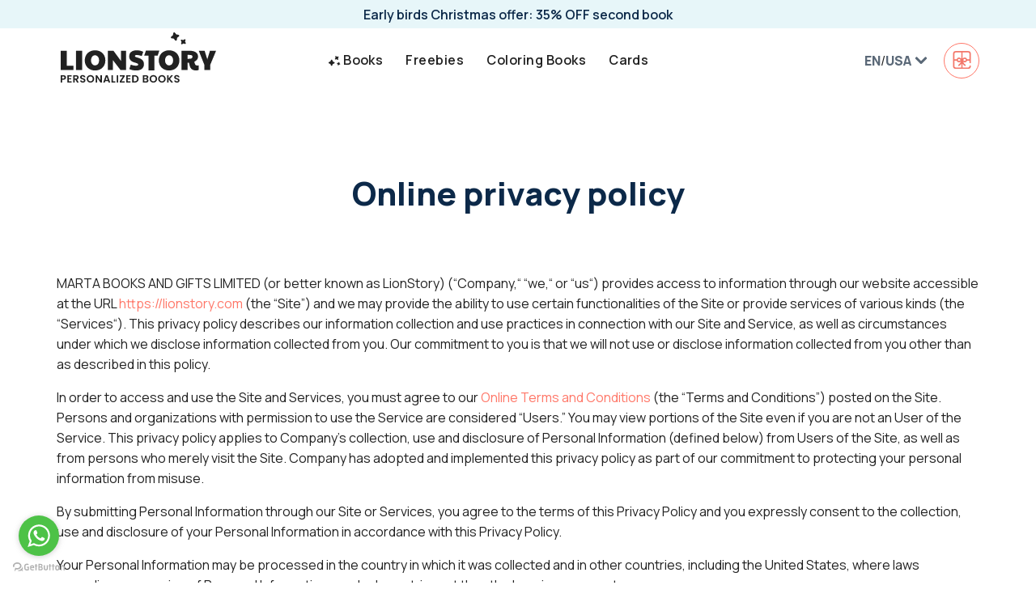

--- FILE ---
content_type: text/html
request_url: https://lionstory.com/privacy-policy
body_size: 67392
content:
<!doctype html>
<html data-n-head-ssr lang="en-US" data-n-head="%7B%22lang%22:%7B%22ssr%22:%22en-US%22%7D%7D">
  <head>
    <title>Cookie and privacy Policy | Lionstory</title><meta data-n-head="ssr" charset="utf-8"><meta data-n-head="ssr" name="viewport" content="width=device-width,initial-scale=1"><meta data-n-head="ssr" name="google-site-verification" content="8ZRObw2bZ8C09R-tLJIV2u7CmnJXLQItF-WDFJhV4Ig"><meta data-n-head="ssr" name="facebook-domain-verification" content="6nfuaepdif3277axenevnqhpvh5oif"><meta data-n-head="ssr" data-hid="description-/privacy-policy" name="description" content="Cookie and privacy Policy | Lionstory"><link data-n-head="ssr" rel="icon" type="image/x-icon" href="/favicon.ico"><link data-n-head="ssr" rel="preload" href="/static/js/pre-gtm.js?4" as="script"><link data-n-head="ssr" rel="preload" href="//tracking-cdn.figpii.com/c6011ac1a42d398c9460fd9bb37247e1.js" as="script"><link data-n-head="ssr" rel="dns-prefetch" href="https://api.lionstory.com"><link data-n-head="ssr" rel="preload" href="https://cdnjs.cloudflare.com/ajax/libs/animejs/2.0.2/anime.min.js" as="script"><link data-n-head="ssr" rel="preconnect" href="https://lionstory-com.myshopify.com/"><link data-n-head="ssr" data-hid="i18n-alt-en" rel="alternate" href="https://lionstory.com/privacy-policy" hreflang="en"><link data-n-head="ssr" data-hid="i18n-alt-en-US" rel="alternate" href="https://lionstory.com/privacy-policy" hreflang="en-US"><link data-n-head="ssr" data-hid="i18n-alt-es" rel="alternate" href="https://lionstory.com/es/privacy-policy" hreflang="es"><link data-n-head="ssr" data-hid="i18n-alt-es-ES" rel="alternate" href="https://lionstory.com/es/privacy-policy" hreflang="es-ES"><link data-n-head="ssr" data-hid="i18n-alt-ar" rel="alternate" href="https://lionstory.com/ar/privacy-policy" hreflang="ar"><link data-n-head="ssr" data-hid="i18n-alt-ar-AE" rel="alternate" href="https://lionstory.com/ar/privacy-policy" hreflang="ar-AE"><link data-n-head="ssr" data-hid="i18n-xd" rel="alternate" href="https://lionstory.com/privacy-policy" hreflang="x-default"><link data-n-head="ssr" data-hid="i18n-can" rel="canonical" href="https://lionstory.com/privacy-policy"><script data-n-head="ssr" data-hid="openreplay" async>var initOpts={projectKey:"ZqTh5u7bvlqxthaDnokg",ingestPoint:"https://analytics.lionstory.com/ingest",defaultInputMode:0,obscureTextNumbers:!1,obscureTextEmails:!1},startOpts={userID:""};!function(t,s){s=window.OpenReplay=[startOpts,void 0,initOpts,[0,startOpts]],(t=document.createElement("script")).src="//static.openreplay.com/4.1.0/openreplay.js",t.async=!0,document.getElementsByTagName("head")[0].appendChild(t),s.start=function(t){s.push([0])},s.stop=function(t){s.push([1])},s.setUserID=function(t){s.push([2,t])},s.setUserAnonymousID=function(t){s.push([3,t])},s.setMetadata=function(t,n){s.push([4,t,n])},s.event=function(t,n,e){s.push([5,t,n,e])},s.issue=function(t,n){s.push([6,t,n])},s.isActive=function(){return!1},s.getSessionToken=function(){}}(1)</script><script data-n-head="ssr" data-hid="pregtm" type="text/javascript" defer src="/static/js/pre-gtm.js?4"></script><script data-n-head="ssr" data-hid="gtmscript" async>!function(e,t,a,n){e[n]=e[n]||[],e[n].push({"gtm.start":(new Date).getTime(),event:"gtm.js"});e=t.getElementsByTagName(a)[0],n=t.createElement(a);n.async=!0,n.src="https://www.googletagmanager.com/gtm.js?id=GTM-TS775R6",e.parentNode.insertBefore(n,e)}(window,document,"script","dataLayer")</script><script data-n-head="ssr" data-hid="gtmscript" async src="https://www.googletagmanager.com/gtag/js?id=G-PR2PZSJ5Q5"></script><script data-n-head="ssr" data-hid="gtmscript2">function gtag(){dataLayer.push(arguments)}window.dataLayer=window.dataLayer||[],gtag("js",new Date),gtag("config","G-PR2PZSJ5Q5")</script><script data-n-head="ssr" data-hid="conveadwidget" async>window.ConveadSettings={visitor_info:{},app_key:"4e3a2fec048bb6893847db6987507263"},function(e,t,n){e[n]=e[n]||function(){(e[n].q=e[n].q||[]).push(arguments)};var a=86400*(+new Date/864e5|0),c=t.createElement("script"),a=(c.type="text/javascript",c.async=!0,c.charset="utf-8",c.src="https://tracker.convead.io/widgets/"+a+"/widget-4e3a2fec048bb6893847db6987507263.js",t.getElementsByTagName("script")[0]);a.parentNode.insertBefore(c,a)}(window,document,"convead")</script><script data-n-head="ssr" data-hid="piiTester" id="piiTester" type="text/javascript" async crossorigin="anonymous" src="//tracking-cdn.figpii.com/c6011ac1a42d398c9460fd9bb37247e1.js"></script><script data-n-head="ssr" data-hid="tripleheadless-script">TripleHeadless="lionstory-com.myshopify.com/"</script><script data-n-head="ssr" data-hid="triple-pixel-script" async>!function(W,H,A,L,E,_){function O(T,R){void 0===R&&(R=!1),H=new XMLHttpRequest,H.open("GET","//triplewhale-pixel.web.app/triplepx.txt?"+~(Date.now()/9e7),!0),H.send(null),H.onreadystatechange=function(){4===H.readyState&&200===H.status?setTimeout(function(){return eval(H.responseText)},50):(299<H.status||H.status<200)&&T&&!R&&(R=!0,O(T-1))}}if(L=window,!L[H+"sn"]){L[H+"sn"]=1;try{A.setItem(H,1+(0|A.getItem(H)||0)),W.includes("⇈")&&A.setItem(H+"Stg",1+(0|A.getItem(H+"Stg")||0)),(E=JSON.parse(A.getItem(H+"U")||"[]")).push(location.href),A.setItem(H+"U",JSON.stringify(E))}catch(e){}A.getItem('"!nC`')||(A=L,A[H]||(L=function(){return Date.now().toString(36)+"_"+Math.random().toString(36)},E=A[H]=function(t,e){return W=L(),(E._q=E._q||[]).push([W,t,e]),E._headless=!0,W},E.ch=W,O(5)))}}("","TriplePixel",localStorage)</script><link rel="modulepreload" href="/_nuxt/js/abf1840ebc99e3a1c1bf.js" as="script"><link rel="modulepreload" href="/_nuxt/js/b982533a22e69020bf14.js" as="script"><link rel="modulepreload" href="/_nuxt/js/0b251ea6864dbf504eb9.js" as="script"><link rel="modulepreload" href="/_nuxt/js/44c69ab0e85437ed3ac4.js" as="script"><link rel="modulepreload" href="/_nuxt/js/66cca6e0cda78a56ece8.js" as="script"><link rel="modulepreload" href="/_nuxt/js/a06150bc320173efe478.js" as="script"><link rel="modulepreload" href="/_nuxt/js/42ff3562235cece0d52b.js" as="script"><link rel="modulepreload" href="/_nuxt/js/158cb960af68b339871a.js" as="script"><link rel="modulepreload" href="/_nuxt/js/d1a8d26153b179193c58.js" as="script"><style data-vue-ssr-id="6884e7d8:0 71781c34:0 7a04423a:0 c1f03374:0 672f771b:0 3dbc6d1e:0 091dcac8:0 7e109bf5:0">@-webkit-keyframes scale{0%,80%{-webkit-transform:scale(1);transform:scale(1);opacity:1}45%{-webkit-transform:scale(.1);transform:scale(.1);opacity:.7}}@-webkit-keyframes ball-pulse-sync{33%{-webkit-transform:translateY(10px);transform:translateY(10px)}66%{-webkit-transform:translateY(-10px);transform:translateY(-10px)}to{-webkit-transform:translateY(0);transform:translateY(0)}}@keyframes ball-pulse-sync{33%{-webkit-transform:translateY(10px);transform:translateY(10px)}66%{-webkit-transform:translateY(-10px);transform:translateY(-10px)}to{-webkit-transform:translateY(0);transform:translateY(0)}}@-webkit-keyframes ball-scale{0%{-webkit-transform:scale(0);transform:scale(0)}to{-webkit-transform:scale(1);transform:scale(1);opacity:0}}@keyframes ball-scale{0%{-webkit-transform:scale(0);transform:scale(0)}to{-webkit-transform:scale(1);transform:scale(1);opacity:0}}@-webkit-keyframes rotate{0%{-webkit-transform:rotate(0);transform:rotate(0)}50%{-webkit-transform:rotate(180deg);transform:rotate(180deg)}to{-webkit-transform:rotate(360deg);transform:rotate(360deg)}}@keyframes scale{30%{-webkit-transform:scale(.3);transform:scale(.3)}to{-webkit-transform:scale(1);transform:scale(1)}}@keyframes rotate{0%{-webkit-transform:rotate(0) scale(1);transform:rotate(0) scale(1)}50%{-webkit-transform:rotate(180deg) scale(.6);transform:rotate(180deg) scale(.6)}to{-webkit-transform:rotate(360deg) scale(1);transform:rotate(360deg) scale(1)}}@-webkit-keyframes ball-scale-ripple{0%{-webkit-transform:scale(.1);transform:scale(.1);opacity:1}70%{-webkit-transform:scale(1);transform:scale(1);opacity:.7}to{opacity:0}}@keyframes ball-scale-ripple{0%{-webkit-transform:scale(.1);transform:scale(.1);opacity:1}70%{-webkit-transform:scale(1);transform:scale(1);opacity:.7}to{opacity:0}}@-webkit-keyframes ball-scale-ripple-multiple{0%{-webkit-transform:scale(.1);transform:scale(.1);opacity:1}70%{-webkit-transform:scale(1);transform:scale(1);opacity:.7}to{opacity:0}}@keyframes ball-scale-ripple-multiple{0%{-webkit-transform:scale(.1);transform:scale(.1);opacity:1}70%{-webkit-transform:scale(1);transform:scale(1);opacity:.7}to{opacity:0}}@-webkit-keyframes ball-beat{50%{opacity:.2;-webkit-transform:scale(.75);transform:scale(.75)}to{opacity:1;-webkit-transform:scale(1);transform:scale(1)}}@keyframes ball-beat{50%{opacity:.2;-webkit-transform:scale(.75);transform:scale(.75)}to{opacity:1;-webkit-transform:scale(1);transform:scale(1)}}@-webkit-keyframes ball-scale-multiple{0%{-webkit-transform:scale(0);transform:scale(0);opacity:0}5%{opacity:1}to{-webkit-transform:scale(1);transform:scale(1);opacity:0}}@keyframes ball-scale-multiple{0%{-webkit-transform:scale(0);transform:scale(0);opacity:0}5%{opacity:1}to{-webkit-transform:scale(1);transform:scale(1);opacity:0}}@-webkit-keyframes ball-triangle-path-1{33%{-webkit-transform:translate(25px,-50px);transform:translate(25px,-50px)}66%{-webkit-transform:translate(50px,0);transform:translate(50px,0)}to{-webkit-transform:translate(0,0);transform:translate(0,0)}}@keyframes ball-triangle-path-1{33%{-webkit-transform:translate(25px,-50px);transform:translate(25px,-50px)}66%{-webkit-transform:translate(50px,0);transform:translate(50px,0)}to{-webkit-transform:translate(0,0);transform:translate(0,0)}}@-webkit-keyframes ball-triangle-path-2{33%{-webkit-transform:translate(25px,50px);transform:translate(25px,50px)}66%{-webkit-transform:translate(-25px,50px);transform:translate(-25px,50px)}to{-webkit-transform:translate(0,0);transform:translate(0,0)}}@keyframes ball-triangle-path-2{33%{-webkit-transform:translate(25px,50px);transform:translate(25px,50px)}66%{-webkit-transform:translate(-25px,50px);transform:translate(-25px,50px)}to{-webkit-transform:translate(0,0);transform:translate(0,0)}}@-webkit-keyframes ball-triangle-path-3{33%{-webkit-transform:translate(-50px,0);transform:translate(-50px,0)}66%{-webkit-transform:translate(-25px,-50px);transform:translate(-25px,-50px)}to{-webkit-transform:translate(0,0);transform:translate(0,0)}}@keyframes ball-triangle-path-3{33%{-webkit-transform:translate(-50px,0);transform:translate(-50px,0)}66%{-webkit-transform:translate(-25px,-50px);transform:translate(-25px,-50px)}to{-webkit-transform:translate(0,0);transform:translate(0,0)}}@-webkit-keyframes ball-pulse-rise-even{0%{-webkit-transform:scale(1.1);transform:scale(1.1)}25%{-webkit-transform:translateY(-30px);transform:translateY(-30px)}50%{-webkit-transform:scale(.4);transform:scale(.4)}75%{-webkit-transform:translateY(30px);transform:translateY(30px)}to{-webkit-transform:translateY(0);transform:translateY(0);-webkit-transform:scale(1);transform:scale(1)}}@keyframes ball-pulse-rise-even{0%{-webkit-transform:scale(1.1);transform:scale(1.1)}25%{-webkit-transform:translateY(-30px);transform:translateY(-30px)}50%{-webkit-transform:scale(.4);transform:scale(.4)}75%{-webkit-transform:translateY(30px);transform:translateY(30px)}to{-webkit-transform:translateY(0);transform:translateY(0);-webkit-transform:scale(1);transform:scale(1)}}@-webkit-keyframes ball-pulse-rise-odd{0%{-webkit-transform:scale(.4);transform:scale(.4)}25%{-webkit-transform:translateY(30px);transform:translateY(30px)}50%{-webkit-transform:scale(1.1);transform:scale(1.1)}75%{-webkit-transform:translateY(-30px);transform:translateY(-30px)}to{-webkit-transform:translateY(0);transform:translateY(0);-webkit-transform:scale(.75);transform:scale(.75)}}@keyframes ball-pulse-rise-odd{0%{-webkit-transform:scale(.4);transform:scale(.4)}25%{-webkit-transform:translateY(30px);transform:translateY(30px)}50%{-webkit-transform:scale(1.1);transform:scale(1.1)}75%{-webkit-transform:translateY(-30px);transform:translateY(-30px)}to{-webkit-transform:translateY(0);transform:translateY(0);-webkit-transform:scale(.75);transform:scale(.75)}}@-webkit-keyframes ball-grid-beat{50%{opacity:.7}to{opacity:1}}@keyframes ball-grid-beat{50%{opacity:.7}to{opacity:1}}@-webkit-keyframes ball-grid-pulse{0%{-webkit-transform:scale(1);transform:scale(1)}50%{-webkit-transform:scale(.5);transform:scale(.5);opacity:.7}to{-webkit-transform:scale(1);transform:scale(1);opacity:1}}@keyframes ball-grid-pulse{0%{-webkit-transform:scale(1);transform:scale(1)}50%{-webkit-transform:scale(.5);transform:scale(.5);opacity:.7}to{-webkit-transform:scale(1);transform:scale(1);opacity:1}}@-webkit-keyframes ball-spin-fade-loader{50%{opacity:.3;-webkit-transform:scale(.4);transform:scale(.4)}to{opacity:1;-webkit-transform:scale(1);transform:scale(1)}}@keyframes ball-spin-fade-loader{50%{opacity:.3;-webkit-transform:scale(.4);transform:scale(.4)}to{opacity:1;-webkit-transform:scale(1);transform:scale(1)}}@-webkit-keyframes ball-spin-loader{75%{opacity:.2}to{opacity:1}}@keyframes ball-spin-loader{75%{opacity:.2}to{opacity:1}}@-webkit-keyframes ball-zig{33%{-webkit-transform:translate(-15px,-30px);transform:translate(-15px,-30px)}66%{-webkit-transform:translate(15px,-30px);transform:translate(15px,-30px)}to{-webkit-transform:translate(0,0);transform:translate(0,0)}}@keyframes ball-zig{33%{-webkit-transform:translate(-15px,-30px);transform:translate(-15px,-30px)}66%{-webkit-transform:translate(15px,-30px);transform:translate(15px,-30px)}to{-webkit-transform:translate(0,0);transform:translate(0,0)}}@-webkit-keyframes ball-zag{33%{-webkit-transform:translate(15px,30px);transform:translate(15px,30px)}66%{-webkit-transform:translate(-15px,30px);transform:translate(-15px,30px)}to{-webkit-transform:translate(0,0);transform:translate(0,0)}}@keyframes ball-zag{33%{-webkit-transform:translate(15px,30px);transform:translate(15px,30px)}66%{-webkit-transform:translate(-15px,30px);transform:translate(-15px,30px)}to{-webkit-transform:translate(0,0);transform:translate(0,0)}}@-webkit-keyframes ball-zig-deflect{17%,84%{-webkit-transform:translate(-15px,-30px);transform:translate(-15px,-30px)}34%,67%{-webkit-transform:translate(15px,-30px);transform:translate(15px,-30px)}50%,to{-webkit-transform:translate(0,0);transform:translate(0,0)}}@keyframes ball-zig-deflect{17%,84%{-webkit-transform:translate(-15px,-30px);transform:translate(-15px,-30px)}34%,67%{-webkit-transform:translate(15px,-30px);transform:translate(15px,-30px)}50%,to{-webkit-transform:translate(0,0);transform:translate(0,0)}}@-webkit-keyframes ball-zag-deflect{17%,84%{-webkit-transform:translate(15px,30px);transform:translate(15px,30px)}34%,67%{-webkit-transform:translate(-15px,30px);transform:translate(-15px,30px)}50%,to{-webkit-transform:translate(0,0);transform:translate(0,0)}}@keyframes ball-zag-deflect{17%,84%{-webkit-transform:translate(15px,30px);transform:translate(15px,30px)}34%,67%{-webkit-transform:translate(-15px,30px);transform:translate(-15px,30px)}50%,to{-webkit-transform:translate(0,0);transform:translate(0,0)}}@-webkit-keyframes line-scale{0%,to{-webkit-transform:scaley(1);transform:scaley(1)}50%{-webkit-transform:scaley(.4);transform:scaley(.4)}}@keyframes line-scale{0%,to{-webkit-transform:scaley(1);transform:scaley(1)}50%{-webkit-transform:scaley(.4);transform:scaley(.4)}}@-webkit-keyframes line-scale-party{0%,to{-webkit-transform:scale(1);transform:scale(1)}50%{-webkit-transform:scale(.5);transform:scale(.5)}}@keyframes line-scale-party{0%,to{-webkit-transform:scale(1);transform:scale(1)}50%{-webkit-transform:scale(.5);transform:scale(.5)}}@-webkit-keyframes line-scale-pulse-out{0%,to{-webkit-transform:scaley(1);transform:scaley(1)}50%{-webkit-transform:scaley(.4);transform:scaley(.4)}}@keyframes line-scale-pulse-out{0%,to{-webkit-transform:scaley(1);transform:scaley(1)}50%{-webkit-transform:scaley(.4);transform:scaley(.4)}}@-webkit-keyframes line-scale-pulse-out-rapid{0%,90%{-webkit-transform:scaley(1);transform:scaley(1)}80%{-webkit-transform:scaley(.3);transform:scaley(.3)}}@keyframes line-scale-pulse-out-rapid{0%,90%{-webkit-transform:scaley(1);transform:scaley(1)}80%{-webkit-transform:scaley(.3);transform:scaley(.3)}}@-webkit-keyframes line-spin-fade-loader{50%{opacity:.3}to{opacity:1}}@keyframes line-spin-fade-loader{50%{opacity:.3}to{opacity:1}}@-webkit-keyframes triangle-skew-spin{25%{-webkit-transform:perspective(100px) rotateX(180deg) rotateY(0);transform:perspective(100px) rotateX(180deg) rotateY(0)}50%{-webkit-transform:perspective(100px) rotateX(180deg) rotateY(180deg);transform:perspective(100px) rotateX(180deg) rotateY(180deg)}75%{-webkit-transform:perspective(100px) rotateX(0) rotateY(180deg);transform:perspective(100px) rotateX(0) rotateY(180deg)}to{-webkit-transform:perspective(100px) rotateX(0) rotateY(0);transform:perspective(100px) rotateX(0) rotateY(0)}}@keyframes triangle-skew-spin{25%{-webkit-transform:perspective(100px) rotateX(180deg) rotateY(0);transform:perspective(100px) rotateX(180deg) rotateY(0)}50%{-webkit-transform:perspective(100px) rotateX(180deg) rotateY(180deg);transform:perspective(100px) rotateX(180deg) rotateY(180deg)}75%{-webkit-transform:perspective(100px) rotateX(0) rotateY(180deg);transform:perspective(100px) rotateX(0) rotateY(180deg)}to{-webkit-transform:perspective(100px) rotateX(0) rotateY(0);transform:perspective(100px) rotateX(0) rotateY(0)}}@-webkit-keyframes square-spin{25%{-webkit-transform:perspective(100px) rotateX(180deg) rotateY(0);transform:perspective(100px) rotateX(180deg) rotateY(0)}50%{-webkit-transform:perspective(100px) rotateX(180deg) rotateY(180deg);transform:perspective(100px) rotateX(180deg) rotateY(180deg)}75%{-webkit-transform:perspective(100px) rotateX(0) rotateY(180deg);transform:perspective(100px) rotateX(0) rotateY(180deg)}to{-webkit-transform:perspective(100px) rotateX(0) rotateY(0);transform:perspective(100px) rotateX(0) rotateY(0)}}@keyframes square-spin{25%{-webkit-transform:perspective(100px) rotateX(180deg) rotateY(0);transform:perspective(100px) rotateX(180deg) rotateY(0)}50%{-webkit-transform:perspective(100px) rotateX(180deg) rotateY(180deg);transform:perspective(100px) rotateX(180deg) rotateY(180deg)}75%{-webkit-transform:perspective(100px) rotateX(0) rotateY(180deg);transform:perspective(100px) rotateX(0) rotateY(180deg)}to{-webkit-transform:perspective(100px) rotateX(0) rotateY(0);transform:perspective(100px) rotateX(0) rotateY(0)}}@-webkit-keyframes rotate_pacman_half_up{0%,to{-webkit-transform:rotate(270deg);transform:rotate(270deg)}50%{-webkit-transform:rotate(360deg);transform:rotate(360deg)}}@keyframes rotate_pacman_half_up{0%,to{-webkit-transform:rotate(270deg);transform:rotate(270deg)}50%{-webkit-transform:rotate(360deg);transform:rotate(360deg)}}@-webkit-keyframes rotate_pacman_half_down{0%,to{-webkit-transform:rotate(90deg);transform:rotate(90deg)}50%{-webkit-transform:rotate(0);transform:rotate(0)}}@keyframes rotate_pacman_half_down{0%,to{-webkit-transform:rotate(90deg);transform:rotate(90deg)}50%{-webkit-transform:rotate(0);transform:rotate(0)}}@-webkit-keyframes pacman-balls{75%{opacity:.7}to{-webkit-transform:translate(-100px,-6.25px);transform:translate(-100px,-6.25px)}}@keyframes pacman-balls{75%{opacity:.7}to{-webkit-transform:translate(-100px,-6.25px);transform:translate(-100px,-6.25px)}}@-webkit-keyframes cube-transition{25%{-webkit-transform:translateX(50px) scale(.5) rotate(-90deg);transform:translateX(50px) scale(.5) rotate(-90deg)}50%{-webkit-transform:translate(50px,50px) rotate(-180deg);transform:translate(50px,50px) rotate(-180deg)}75%{-webkit-transform:translateY(50px) scale(.5) rotate(-270deg);transform:translateY(50px) scale(.5) rotate(-270deg)}to{-webkit-transform:rotate(-360deg);transform:rotate(-360deg)}}@keyframes cube-transition{25%{-webkit-transform:translateX(50px) scale(.5) rotate(-90deg);transform:translateX(50px) scale(.5) rotate(-90deg)}50%{-webkit-transform:translate(50px,50px) rotate(-180deg);transform:translate(50px,50px) rotate(-180deg)}75%{-webkit-transform:translateY(50px) scale(.5) rotate(-270deg);transform:translateY(50px) scale(.5) rotate(-270deg)}to{-webkit-transform:rotate(-360deg);transform:rotate(-360deg)}}@-webkit-keyframes spin-rotate{0%{-webkit-transform:rotate(0);transform:rotate(0)}50%{-webkit-transform:rotate(180deg);transform:rotate(180deg)}to{-webkit-transform:rotate(360deg);transform:rotate(360deg)}}@keyframes spin-rotate{0%{-webkit-transform:rotate(0);transform:rotate(0)}50%{-webkit-transform:rotate(180deg);transform:rotate(180deg)}to{-webkit-transform:rotate(360deg);transform:rotate(360deg)}}@-webkit-keyframes bar-progress{0%,to{-webkit-transform:scaleY(20%);transform:scaleY(20%);opacity:1}25%,75%{-webkit-transform:translateX(6%) scaleY(10%);transform:translateX(6%) scaleY(10%);opacity:.7}50%{-webkit-transform:translateX(20%) scaleY(20%);transform:translateX(20%) scaleY(20%);opacity:1}}@keyframes bar-progress{0%,to{-webkit-transform:scaleY(20%);transform:scaleY(20%);opacity:1}25%,75%{-webkit-transform:translateX(6%) scaleY(10%);transform:translateX(6%) scaleY(10%);opacity:.7}50%{-webkit-transform:translateX(20%) scaleY(20%);transform:translateX(20%) scaleY(20%);opacity:1}}@-webkit-keyframes bar-swing{0%,to{left:0}50%{left:70%}}@keyframes bar-swing{0%,to{left:0}50%{left:70%}}@-webkit-keyframes bar-swing-container{0%,to{left:0;-webkit-transform:translateX(0);transform:translateX(0)}50%{left:70%;-webkit-transform:translateX(-4px);transform:translateX(-4px)}}@keyframes bar-swing-container{0%,to{left:0;-webkit-transform:translateX(0);transform:translateX(0)}50%{left:70%;-webkit-transform:translateX(-4px);transform:translateX(-4px)}}.ball-pulse>div:nth-child(0){-webkit-animation:scale .75s -.36s infinite cubic-bezier(.2,.68,.18,1.08);animation:scale .75s -.36s infinite cubic-bezier(.2,.68,.18,1.08)}.ball-pulse>div:nth-child(1){-webkit-animation:scale .75s -.24s infinite cubic-bezier(.2,.68,.18,1.08);animation:scale .75s -.24s infinite cubic-bezier(.2,.68,.18,1.08)}.ball-pulse>div:nth-child(2){-webkit-animation:scale .75s -.12s infinite cubic-bezier(.2,.68,.18,1.08);animation:scale .75s -.12s infinite cubic-bezier(.2,.68,.18,1.08)}.ball-pulse>div:nth-child(3){-webkit-animation:scale .75s 0s infinite cubic-bezier(.2,.68,.18,1.08);animation:scale .75s 0s infinite cubic-bezier(.2,.68,.18,1.08)}.ball-pulse-sync>div,.ball-pulse>div{background-color:#fff;width:15px;height:15px;border-radius:100%;margin:2px;-webkit-animation-fill-mode:both;animation-fill-mode:both;display:inline-block}.ball-pulse-sync>div:nth-child(0){-webkit-animation:ball-pulse-sync .6s -.21s infinite ease-in-out;animation:ball-pulse-sync .6s -.21s infinite ease-in-out}.ball-pulse-sync>div:nth-child(1){-webkit-animation:ball-pulse-sync .6s -.14s infinite ease-in-out;animation:ball-pulse-sync .6s -.14s infinite ease-in-out}.ball-pulse-sync>div:nth-child(2){-webkit-animation:ball-pulse-sync .6s -.07s infinite ease-in-out;animation:ball-pulse-sync .6s -.07s infinite ease-in-out}.ball-pulse-sync>div:nth-child(3){-webkit-animation:ball-pulse-sync .6s 0s infinite ease-in-out;animation:ball-pulse-sync .6s 0s infinite ease-in-out}.ball-scale-random>div,.ball-scale>div{background-color:#fff;border-radius:100%;margin:2px;-webkit-animation-fill-mode:both;animation-fill-mode:both;display:inline-block;height:60px;width:60px;-webkit-animation:ball-scale 1s 0s ease-in-out infinite;animation:ball-scale 1s 0s ease-in-out infinite}.ball-scale-random{width:37px;height:40px}.ball-scale-random>div{position:absolute;height:30px;width:30px}.ball-scale-random>div:nth-child(1){margin-left:-7px;-webkit-animation:ball-scale 1s .2s ease-in-out infinite;animation:ball-scale 1s .2s ease-in-out infinite}.ball-scale-random>div:nth-child(3){margin-left:-2px;margin-top:9px;-webkit-animation:ball-scale 1s .5s ease-in-out infinite;animation:ball-scale 1s .5s ease-in-out infinite}.ball-rotate,.ball-rotate>div{position:relative}.ball-rotate>div{background-color:#fff;width:15px;height:15px;border-radius:100%;margin:2px;-webkit-animation-fill-mode:both;animation-fill-mode:both}.ball-rotate>div:first-child{-webkit-animation:rotate 1s 0s cubic-bezier(.7,-.13,.22,.86) infinite;animation:rotate 1s 0s cubic-bezier(.7,-.13,.22,.86) infinite}.ball-rotate>div:after,.ball-rotate>div:before{background-color:#fff;width:15px;height:15px;border-radius:100%;margin:2px;content:"";position:absolute;opacity:.8}.ball-rotate>div:before{top:0;left:-28px}.ball-rotate>div:after{top:0;left:25px}.ball-clip-rotate-pulse>div,.ball-clip-rotate>div{-webkit-animation-fill-mode:both;animation-fill-mode:both;border-radius:100%}.ball-clip-rotate>div{background-color:#fff;margin:2px;border:2px solid #fff;border-bottom-color:transparent;height:25px;width:25px;background:0 0!important;display:inline-block;-webkit-animation:rotate .75s 0s linear infinite;animation:rotate .75s 0s linear infinite}.ball-clip-rotate-pulse{position:relative;-webkit-transform:translateY(-15px);transform:translateY(-15px)}.ball-clip-rotate-pulse>div{position:absolute;top:0;left:0}.ball-clip-rotate-pulse>div:first-child{background:#fff;height:16px;width:16px;top:7px;left:-7px;-webkit-animation:scale 1s 0s cubic-bezier(.09,.57,.49,.9) infinite;animation:scale 1s 0s cubic-bezier(.09,.57,.49,.9) infinite}.ball-clip-rotate-pulse>div:last-child{position:absolute;width:30px;height:30px;left:-16px;top:-2px;background:0 0;border:2px solid;border-color:#fff transparent;-webkit-animation:rotate 1s 0s cubic-bezier(.09,.57,.49,.9) infinite;animation:rotate 1s 0s cubic-bezier(.09,.57,.49,.9) infinite;-webkit-animation-duration:1s;animation-duration:1s}.ball-clip-rotate-multiple{position:relative}.ball-clip-rotate-multiple>div{-webkit-animation-fill-mode:both;animation-fill-mode:both;position:absolute;left:-20px;top:-20px;border:2px solid #fff;border-bottom-color:transparent;border-top-color:transparent;border-radius:100%;height:35px;width:35px;-webkit-animation:rotate 1s 0s ease-in-out infinite;animation:rotate 1s 0s ease-in-out infinite}.ball-clip-rotate-multiple>div:last-child{display:inline-block;top:-10px;left:-10px;width:15px;height:15px;-webkit-animation-duration:.5s;animation-duration:.5s;border-color:#fff transparent;-webkit-animation-direction:reverse;animation-direction:reverse}.ball-scale-ripple>div{-webkit-animation-fill-mode:both;animation-fill-mode:both;height:50px;width:50px;border-radius:100%;border:2px solid #fff;-webkit-animation:ball-scale-ripple 1s 0s infinite cubic-bezier(.21,.53,.56,.8);animation:ball-scale-ripple 1s 0s infinite cubic-bezier(.21,.53,.56,.8)}.ball-scale-ripple-multiple{position:relative;-webkit-transform:translateY(-25px);transform:translateY(-25px)}.ball-scale-ripple-multiple>div:nth-child(0){-webkit-animation-delay:-.8s;animation-delay:-.8s}.ball-scale-ripple-multiple>div:nth-child(1){-webkit-animation-delay:-.6s;animation-delay:-.6s}.ball-scale-ripple-multiple>div:nth-child(2){-webkit-animation-delay:-.4s;animation-delay:-.4s}.ball-scale-ripple-multiple>div:nth-child(3){-webkit-animation-delay:-.2s;animation-delay:-.2s}.ball-beat>div,.ball-scale-ripple-multiple>div{border-radius:100%;-webkit-animation-fill-mode:both;animation-fill-mode:both}.ball-scale-ripple-multiple>div{position:absolute;top:-2px;left:-26px;border:2px solid #fff;-webkit-animation:ball-scale-ripple-multiple 1.25s 0s infinite cubic-bezier(.21,.53,.56,.8);animation:ball-scale-ripple-multiple 1.25s 0s infinite cubic-bezier(.21,.53,.56,.8);width:50px;height:50px}.ball-beat>div{background-color:#fff;width:15px;height:15px;margin:2px;display:inline-block;-webkit-animation:ball-beat .7s 0s infinite linear;animation:ball-beat .7s 0s infinite linear}.ball-beat>div:nth-child(2n-1){-webkit-animation-delay:-.35s!important;animation-delay:-.35s!important}.ball-scale-multiple{position:relative;-webkit-transform:translateY(-30px);transform:translateY(-30px)}.ball-scale-multiple>div:nth-child(2){-webkit-animation-delay:-.4s;animation-delay:-.4s}.ball-scale-multiple>div:nth-child(3){-webkit-animation-delay:-.2s;animation-delay:-.2s}.ball-scale-multiple>div{background-color:#fff;border-radius:100%;-webkit-animation-fill-mode:both;animation-fill-mode:both;position:absolute;left:-30px;top:0;opacity:0;margin:0;width:60px;height:60px;-webkit-animation:ball-scale-multiple 1s 0s linear infinite;animation:ball-scale-multiple 1s 0s linear infinite}.ball-triangle-path{position:relative;-webkit-transform:translate(-29.994px,-37.50938px);transform:translate(-29.994px,-37.50938px)}.ball-triangle-path>div:nth-child(1),.ball-triangle-path>div:nth-child(2),.ball-triangle-path>div:nth-child(3){-webkit-animation-name:ball-triangle-path-1;animation-name:ball-triangle-path-1;-webkit-animation-delay:0;animation-delay:0;-webkit-animation-duration:2s;animation-duration:2s;-webkit-animation-timing-function:ease-in-out;animation-timing-function:ease-in-out;-webkit-animation-iteration-count:infinite;animation-iteration-count:infinite}.ball-triangle-path>div:nth-child(2),.ball-triangle-path>div:nth-child(3){-webkit-animation-name:ball-triangle-path-2;animation-name:ball-triangle-path-2}.ball-triangle-path>div:nth-child(3){-webkit-animation-name:ball-triangle-path-3;animation-name:ball-triangle-path-3}.ball-triangle-path>div{-webkit-animation-fill-mode:both;animation-fill-mode:both;position:absolute;width:10px;height:10px;border-radius:100%;border:1px solid #fff}.ball-triangle-path>div:nth-of-type(1){top:50px}.ball-triangle-path>div:nth-of-type(2){left:25px}.ball-triangle-path>div:nth-of-type(3){top:50px;left:50px}.ball-pulse-rise>div{background-color:#fff;width:15px;height:15px;border-radius:100%;margin:2px;-webkit-animation-fill-mode:both;animation-fill-mode:both;display:inline-block;-webkit-animation-duration:1s;animation-duration:1s;-webkit-animation-timing-function:cubic-bezier(.15,.46,.9,.6);animation-timing-function:cubic-bezier(.15,.46,.9,.6);-webkit-animation-iteration-count:infinite;animation-iteration-count:infinite;-webkit-animation-delay:0;animation-delay:0}.ball-pulse-rise>div:nth-child(2n){-webkit-animation-name:ball-pulse-rise-even;animation-name:ball-pulse-rise-even}.ball-pulse-rise>div:nth-child(2n-1){-webkit-animation-name:ball-pulse-rise-odd;animation-name:ball-pulse-rise-odd}.ball-grid-beat,.ball-grid-pulse{width:57px}.ball-grid-beat>div:nth-child(1){-webkit-animation-delay:.44s;animation-delay:.44s;-webkit-animation-duration:1.27s;animation-duration:1.27s}.ball-grid-beat>div:nth-child(2){-webkit-animation-delay:.2s;animation-delay:.2s;-webkit-animation-duration:1.52s;animation-duration:1.52s}.ball-grid-beat>div:nth-child(3){-webkit-animation-delay:.14s;animation-delay:.14s;-webkit-animation-duration:.61s;animation-duration:.61s}.ball-grid-beat>div:nth-child(4){-webkit-animation-delay:.15s;animation-delay:.15s;-webkit-animation-duration:.82s;animation-duration:.82s}.ball-grid-beat>div:nth-child(5){-webkit-animation-delay:-.01s;animation-delay:-.01s;-webkit-animation-duration:1.24s;animation-duration:1.24s}.ball-grid-beat>div:nth-child(6){-webkit-animation-delay:-.07s;animation-delay:-.07s;-webkit-animation-duration:1.35s;animation-duration:1.35s}.ball-grid-beat>div:nth-child(7){-webkit-animation-delay:.29s;animation-delay:.29s;-webkit-animation-duration:1.44s;animation-duration:1.44s}.ball-grid-beat>div:nth-child(8){-webkit-animation-delay:.63s;animation-delay:.63s;-webkit-animation-duration:1.19s;animation-duration:1.19s}.ball-grid-beat>div:nth-child(9){-webkit-animation-delay:-.18s;animation-delay:-.18s;-webkit-animation-duration:1.48s;animation-duration:1.48s}.ball-grid-beat>div{background-color:#fff;width:15px;height:15px;border-radius:100%;margin:2px;-webkit-animation-fill-mode:both;animation-fill-mode:both;display:inline-block;float:left;-webkit-animation-name:ball-grid-beat;animation-name:ball-grid-beat;-webkit-animation-iteration-count:infinite;animation-iteration-count:infinite;-webkit-animation-delay:0;animation-delay:0}.ball-grid-pulse>div:nth-child(1){-webkit-animation-delay:.58s;animation-delay:.58s;-webkit-animation-duration:.9s;animation-duration:.9s}.ball-grid-pulse>div:nth-child(2){-webkit-animation-delay:.01s;animation-delay:.01s;-webkit-animation-duration:.94s;animation-duration:.94s}.ball-grid-pulse>div:nth-child(3){-webkit-animation-delay:.25s;animation-delay:.25s;-webkit-animation-duration:1.43s;animation-duration:1.43s}.ball-grid-pulse>div:nth-child(4){-webkit-animation-delay:-.03s;animation-delay:-.03s;-webkit-animation-duration:.74s;animation-duration:.74s}.ball-grid-pulse>div:nth-child(5){-webkit-animation-delay:.21s;animation-delay:.21s;-webkit-animation-duration:.68s;animation-duration:.68s}.ball-grid-pulse>div:nth-child(6){-webkit-animation-delay:.25s;animation-delay:.25s;-webkit-animation-duration:1.17s;animation-duration:1.17s}.ball-grid-pulse>div:nth-child(7){-webkit-animation-delay:.46s;animation-delay:.46s;-webkit-animation-duration:1.41s;animation-duration:1.41s}.ball-grid-pulse>div:nth-child(8){-webkit-animation-delay:.02s;animation-delay:.02s;-webkit-animation-duration:1.56s;animation-duration:1.56s}.ball-grid-pulse>div:nth-child(9){-webkit-animation-delay:.13s;animation-delay:.13s;-webkit-animation-duration:.78s;animation-duration:.78s}.ball-grid-pulse>div{background-color:#fff;width:15px;height:15px;border-radius:100%;margin:2px;-webkit-animation-fill-mode:both;animation-fill-mode:both;display:inline-block;float:left;-webkit-animation-name:ball-grid-pulse;animation-name:ball-grid-pulse;-webkit-animation-iteration-count:infinite;animation-iteration-count:infinite;-webkit-animation-delay:0;animation-delay:0}.ball-spin-fade-loader{position:relative;top:-10px;left:-10px}.ball-spin-fade-loader>div:nth-child(1){top:25px;left:0;-webkit-animation:ball-spin-fade-loader 1s -.96s infinite linear;animation:ball-spin-fade-loader 1s -.96s infinite linear}.ball-spin-fade-loader>div:nth-child(2){top:17.04545px;left:17.04545px;-webkit-animation:ball-spin-fade-loader 1s -.84s infinite linear;animation:ball-spin-fade-loader 1s -.84s infinite linear}.ball-spin-fade-loader>div:nth-child(3){top:0;left:25px;-webkit-animation:ball-spin-fade-loader 1s -.72s infinite linear;animation:ball-spin-fade-loader 1s -.72s infinite linear}.ball-spin-fade-loader>div:nth-child(4){top:-17.04545px;left:17.04545px;-webkit-animation:ball-spin-fade-loader 1s -.6s infinite linear;animation:ball-spin-fade-loader 1s -.6s infinite linear}.ball-spin-fade-loader>div:nth-child(5){top:-25px;left:0;-webkit-animation:ball-spin-fade-loader 1s -.48s infinite linear;animation:ball-spin-fade-loader 1s -.48s infinite linear}.ball-spin-fade-loader>div:nth-child(6){top:-17.04545px;left:-17.04545px;-webkit-animation:ball-spin-fade-loader 1s -.36s infinite linear;animation:ball-spin-fade-loader 1s -.36s infinite linear}.ball-spin-fade-loader>div:nth-child(7){top:0;left:-25px;-webkit-animation:ball-spin-fade-loader 1s -.24s infinite linear;animation:ball-spin-fade-loader 1s -.24s infinite linear}.ball-spin-fade-loader>div:nth-child(8){top:17.04545px;left:-17.04545px;-webkit-animation:ball-spin-fade-loader 1s -.12s infinite linear;animation:ball-spin-fade-loader 1s -.12s infinite linear}.ball-spin-fade-loader>div{background-color:#fff;width:15px;height:15px;border-radius:100%;margin:2px;-webkit-animation-fill-mode:both;animation-fill-mode:both;position:absolute}.ball-spin-loader{position:relative}.ball-spin-loader>span:nth-child(1){top:45px;left:0;-webkit-animation:ball-spin-loader 2s .9s infinite linear;animation:ball-spin-loader 2s .9s infinite linear}.ball-spin-loader>span:nth-child(2){top:30.68182px;left:30.68182px;-webkit-animation:ball-spin-loader 2s 1.8s infinite linear;animation:ball-spin-loader 2s 1.8s infinite linear}.ball-spin-loader>span:nth-child(3){top:0;left:45px;-webkit-animation:ball-spin-loader 2s 2.7s infinite linear;animation:ball-spin-loader 2s 2.7s infinite linear}.ball-spin-loader>span:nth-child(4){top:-30.68182px;left:30.68182px;-webkit-animation:ball-spin-loader 2s 3.6s infinite linear;animation:ball-spin-loader 2s 3.6s infinite linear}.ball-spin-loader>span:nth-child(5){top:-45px;left:0;-webkit-animation:ball-spin-loader 2s 4.5s infinite linear;animation:ball-spin-loader 2s 4.5s infinite linear}.ball-spin-loader>span:nth-child(6){top:-30.68182px;left:-30.68182px;-webkit-animation:ball-spin-loader 2s 5.4s infinite linear;animation:ball-spin-loader 2s 5.4s infinite linear}.ball-spin-loader>span:nth-child(7){top:0;left:-45px;-webkit-animation:ball-spin-loader 2s 6.3s infinite linear;animation:ball-spin-loader 2s 6.3s infinite linear}.ball-spin-loader>span:nth-child(8){top:30.68182px;left:-30.68182px;-webkit-animation:ball-spin-loader 2s 7.2s infinite linear;animation:ball-spin-loader 2s 7.2s infinite linear}.ball-spin-loader>div,.ball-zig-zag-deflect>div,.ball-zig-zag>div{width:15px;height:15px;border-radius:100%;-webkit-animation-fill-mode:both;animation-fill-mode:both;position:absolute}.ball-spin-loader>div{background:green}.ball-zig-zag,.ball-zig-zag-deflect{position:relative;-webkit-transform:translate(-15px,-15px);transform:translate(-15px,-15px)}.ball-zig-zag-deflect>div,.ball-zig-zag>div{background-color:#fff;margin:2px 2px 2px 15px;top:4px;left:-7px}.ball-zig-zag>div:first-child{-webkit-animation:ball-zig .7s 0s infinite linear;animation:ball-zig .7s 0s infinite linear}.ball-zig-zag>div:last-child{-webkit-animation:ball-zag .7s 0s infinite linear;animation:ball-zag .7s 0s infinite linear}.ball-zig-zag-deflect>div:first-child{-webkit-animation:ball-zig-deflect 1.5s 0s infinite linear;animation:ball-zig-deflect 1.5s 0s infinite linear}.ball-zig-zag-deflect>div:last-child{-webkit-animation:ball-zag-deflect 1.5s 0s infinite linear;animation:ball-zag-deflect 1.5s 0s infinite linear}.line-scale>div:nth-child(1){-webkit-animation:line-scale 1s -.4s infinite cubic-bezier(.2,.68,.18,1.08);animation:line-scale 1s -.4s infinite cubic-bezier(.2,.68,.18,1.08)}.line-scale>div:nth-child(2){-webkit-animation:line-scale 1s -.3s infinite cubic-bezier(.2,.68,.18,1.08);animation:line-scale 1s -.3s infinite cubic-bezier(.2,.68,.18,1.08)}.line-scale>div:nth-child(3){-webkit-animation:line-scale 1s -.2s infinite cubic-bezier(.2,.68,.18,1.08);animation:line-scale 1s -.2s infinite cubic-bezier(.2,.68,.18,1.08)}.line-scale>div:nth-child(4){-webkit-animation:line-scale 1s -.1s infinite cubic-bezier(.2,.68,.18,1.08);animation:line-scale 1s -.1s infinite cubic-bezier(.2,.68,.18,1.08)}.line-scale>div:nth-child(5){-webkit-animation:line-scale 1s 0s infinite cubic-bezier(.2,.68,.18,1.08);animation:line-scale 1s 0s infinite cubic-bezier(.2,.68,.18,1.08)}.line-scale>div{background-color:#fff;width:4px;height:35px;border-radius:2px;margin:2px;-webkit-animation-fill-mode:both;animation-fill-mode:both;display:inline-block}.line-scale-party>div:nth-child(1){-webkit-animation-delay:-.09s;animation-delay:-.09s;-webkit-animation-duration:.83s;animation-duration:.83s}.line-scale-party>div:nth-child(2){-webkit-animation-delay:.33s;animation-delay:.33s;-webkit-animation-duration:.64s;animation-duration:.64s}.line-scale-party>div:nth-child(3){-webkit-animation-delay:.32s;animation-delay:.32s;-webkit-animation-duration:.39s;animation-duration:.39s}.line-scale-party>div:nth-child(4){-webkit-animation-delay:.47s;animation-delay:.47s;-webkit-animation-duration:.52s;animation-duration:.52s}.line-scale-party>div,.line-scale-pulse-out>div{background-color:#fff;width:4px;height:35px;border-radius:2px;margin:2px;-webkit-animation-fill-mode:both;animation-fill-mode:both;display:inline-block}.line-scale-party>div{-webkit-animation-name:line-scale-party;animation-name:line-scale-party;-webkit-animation-iteration-count:infinite;animation-iteration-count:infinite;-webkit-animation-delay:0;animation-delay:0}.line-scale-pulse-out>div{-webkit-animation:line-scale-pulse-out .9s -.6s infinite cubic-bezier(.85,.25,.37,.85);animation:line-scale-pulse-out .9s -.6s infinite cubic-bezier(.85,.25,.37,.85)}.line-scale-pulse-out>div:nth-child(2),.line-scale-pulse-out>div:nth-child(4){-webkit-animation-delay:-.4s!important;animation-delay:-.4s!important}.line-scale-pulse-out>div:nth-child(1),.line-scale-pulse-out>div:nth-child(5){-webkit-animation-delay:-.2s!important;animation-delay:-.2s!important}.line-scale-pulse-out-rapid>div{background-color:#fff;width:4px;height:35px;border-radius:2px;margin:2px;-webkit-animation-fill-mode:both;animation-fill-mode:both;display:inline-block;-webkit-animation:line-scale-pulse-out-rapid .9s -.5s infinite cubic-bezier(.11,.49,.38,.78);animation:line-scale-pulse-out-rapid .9s -.5s infinite cubic-bezier(.11,.49,.38,.78)}.line-scale-pulse-out-rapid>div:nth-child(2),.line-scale-pulse-out-rapid>div:nth-child(4){-webkit-animation-delay:-.25s!important;animation-delay:-.25s!important}.line-scale-pulse-out-rapid>div:nth-child(1),.line-scale-pulse-out-rapid>div:nth-child(5){-webkit-animation-delay:0s!important;animation-delay:0s!important}.line-spin-fade-loader{position:relative;top:-10px;left:-4px}.line-spin-fade-loader>div:nth-child(1){top:20px;left:0;-webkit-animation:line-spin-fade-loader 1.2s -.84s infinite ease-in-out;animation:line-spin-fade-loader 1.2s -.84s infinite ease-in-out}.line-spin-fade-loader>div:nth-child(2){top:13.63636px;left:13.63636px;-webkit-transform:rotate(-45deg);transform:rotate(-45deg);-webkit-animation:line-spin-fade-loader 1.2s -.72s infinite ease-in-out;animation:line-spin-fade-loader 1.2s -.72s infinite ease-in-out}.line-spin-fade-loader>div:nth-child(3){top:0;left:20px;-webkit-transform:rotate(90deg);transform:rotate(90deg);-webkit-animation:line-spin-fade-loader 1.2s -.6s infinite ease-in-out;animation:line-spin-fade-loader 1.2s -.6s infinite ease-in-out}.line-spin-fade-loader>div:nth-child(4){top:-13.63636px;left:13.63636px;-webkit-transform:rotate(45deg);transform:rotate(45deg);-webkit-animation:line-spin-fade-loader 1.2s -.48s infinite ease-in-out;animation:line-spin-fade-loader 1.2s -.48s infinite ease-in-out}.line-spin-fade-loader>div:nth-child(5){top:-20px;left:0;-webkit-animation:line-spin-fade-loader 1.2s -.36s infinite ease-in-out;animation:line-spin-fade-loader 1.2s -.36s infinite ease-in-out}.line-spin-fade-loader>div:nth-child(6){top:-13.63636px;left:-13.63636px;-webkit-transform:rotate(-45deg);transform:rotate(-45deg);-webkit-animation:line-spin-fade-loader 1.2s -.24s infinite ease-in-out;animation:line-spin-fade-loader 1.2s -.24s infinite ease-in-out}.line-spin-fade-loader>div:nth-child(7){top:0;left:-20px;-webkit-transform:rotate(90deg);transform:rotate(90deg);-webkit-animation:line-spin-fade-loader 1.2s -.12s infinite ease-in-out;animation:line-spin-fade-loader 1.2s -.12s infinite ease-in-out}.line-spin-fade-loader>div:nth-child(8){top:13.63636px;left:-13.63636px;-webkit-transform:rotate(45deg);transform:rotate(45deg);-webkit-animation:line-spin-fade-loader 1.2s 0s infinite ease-in-out;animation:line-spin-fade-loader 1.2s 0s infinite ease-in-out}.line-spin-fade-loader>div{background-color:#fff;border-radius:2px;margin:2px;position:absolute;width:5px;height:15px}.line-spin-fade-loader>div,.square-spin>div,.triangle-skew-spin>div{-webkit-animation-fill-mode:both;animation-fill-mode:both}.triangle-skew-spin>div{border-left:20px solid transparent;border-right:20px solid transparent;border-bottom:20px solid #fff;width:0;height:0;-webkit-animation:triangle-skew-spin 3s 0s cubic-bezier(.09,.57,.49,.9) infinite;animation:triangle-skew-spin 3s 0s cubic-bezier(.09,.57,.49,.9) infinite}.square-spin>div{width:50px;height:50px;background:#fff;border:1px solid red;-webkit-animation:square-spin 3s 0s cubic-bezier(.09,.57,.49,.9) infinite;animation:square-spin 3s 0s cubic-bezier(.09,.57,.49,.9) infinite}.pacman{position:relative}.pacman>div:nth-child(3){-webkit-animation:pacman-balls 1s -.66s infinite linear;animation:pacman-balls 1s -.66s infinite linear}.pacman>div:nth-child(4){-webkit-animation:pacman-balls 1s -.33s infinite linear;animation:pacman-balls 1s -.33s infinite linear}.pacman>div:nth-child(5){-webkit-animation:pacman-balls 1s 0s infinite linear;animation:pacman-balls 1s 0s infinite linear}.pacman>div:first-of-type{width:0;height:0;border-right:25px solid transparent;border-top:25px solid #fff;border-left:25px solid #fff;border-bottom:25px solid #fff;border-radius:25px;-webkit-animation:rotate_pacman_half_up .5s 0s infinite;animation:rotate_pacman_half_up .5s 0s infinite;position:relative;left:-30px}.pacman>div:nth-child(2){width:0;height:0;border-right:25px solid transparent;border-top:25px solid #fff;border-left:25px solid #fff;border-bottom:25px solid #fff;border-radius:25px;-webkit-animation:rotate_pacman_half_down .5s 0s infinite;animation:rotate_pacman_half_down .5s 0s infinite;margin-top:-50px;position:relative;left:-30px}.pacman>div:nth-child(3),.pacman>div:nth-child(4),.pacman>div:nth-child(5),.pacman>div:nth-child(6){background-color:#fff;border-radius:100%;margin:2px;width:10px;height:10px;position:absolute;-webkit-transform:translate(0,-6.25px);transform:translate(0,-6.25px);top:25px;left:70px}.cube-transition{position:relative;-webkit-transform:translate(-25px,-25px);transform:translate(-25px,-25px)}.cube-transition>div{-webkit-animation-fill-mode:both;animation-fill-mode:both;width:10px;height:10px;position:absolute;top:-5px;left:-5px;background-color:#fff;-webkit-animation:cube-transition 1.6s 0s infinite ease-in-out;animation:cube-transition 1.6s 0s infinite ease-in-out}.cube-transition>div:last-child{-webkit-animation-delay:-.8s;animation-delay:-.8s}.semi-circle-spin{position:relative;width:35px;height:35px;overflow:hidden}.semi-circle-spin>div{position:absolute;border-width:0;border-radius:100%;-webkit-animation:spin-rotate .6s 0s infinite linear;animation:spin-rotate .6s 0s infinite linear;background-image:-webkit-gradient(linear,left top,left bottom,from(transparent),color-stop(70%,transparent),color-stop(30%,#fff),to(#fff));background-image:linear-gradient(transparent 0,transparent 70%,#fff 30%,#fff 100%);width:100%;height:100%}.bar-progress{width:30%;height:12px}.bar-progress>div{position:relative;width:20%;height:12px;border-radius:10px;background-color:#fff;-webkit-animation:bar-progress 3s cubic-bezier(.57,.1,.44,.93) infinite;animation:bar-progress 3s cubic-bezier(.57,.1,.44,.93) infinite;opacity:1}.bar-swing,.bar-swing>div{width:30%;height:8px}.bar-swing>div{position:relative;border-radius:10px;background-color:#fff;-webkit-animation:bar-swing 1.5s infinite;animation:bar-swing 1.5s infinite}.bar-swing-container{width:20%;height:8px;position:relative}.bar-swing-container div:nth-child(1){position:absolute;width:100%;background-color:rgba(255,255,255,.2);height:12px;border-radius:10px}.bar-swing-container div:nth-child(2){position:absolute;width:30%;height:8px;border-radius:10px;background-color:#fff;-webkit-animation:bar-swing-container 2s cubic-bezier(.91,.35,.12,.6) infinite;animation:bar-swing-container 2s cubic-bezier(.91,.35,.12,.6) infinite;margin:2px 2px 0}.vue-loaders{display:inline-block;-webkit-box-sizing:content-box;box-sizing:content-box;font-size:0}.vue-loaders *,.vue-loaders :after,.vue-loaders :before{-webkit-box-sizing:inherit;box-sizing:inherit}.vue-loaders.ball-clip-rotate-multiple{width:39px;height:39px}.vue-loaders.ball-clip-rotate-multiple>div:first-child{top:auto;left:auto}.vue-loaders.ball-clip-rotate-multiple>div:last-child{top:10px;left:10px}.vue-loaders.ball-clip-rotate-pulse{-webkit-transform:none;transform:none;width:34px;height:34px}.vue-loaders.ball-clip-rotate-pulse>div:first-child{left:9px;top:9px}.vue-loaders.ball-clip-rotate-pulse>div:last-child{left:0;top:0}.vue-loaders.ball-grid-pulse:after,.vue-loaders.ball-grid-pulse:before{content:'';display:table}.vue-loaders.ball-grid-pulse:after{clear:both}.vue-loaders.ball-pulse-rise{padding-top:30px;padding-bottom:30px}.vue-loaders.ball-pulse-sync{padding-top:10px;padding-bottom:10px}.vue-loaders.ball-rotate>div:after,.vue-loaders.ball-rotate>div:before{display:none}.vue-loaders.ball-rotate{padding:26px}.vue-loaders.ball-rotate>div{margin:0}.vue-loaders.ball-rotate>div>div{top:auto;position:absolute;opacity:.8;background-color:#fff;width:15px;height:15px;border-radius:100%}.vue-loaders.ball-rotate>div>div:first-child{left:-26px}.vue-loaders.ball-rotate>div>div:last-child{left:26px}.vue-loaders.ball-scale-multiple{-webkit-transform:none;transform:none;width:60px;height:60px}.vue-loaders.ball-scale-multiple>div,.vue-loaders.ball-scale-ripple-multiple>div{top:auto;left:auto}.vue-loaders.ball-scale-ripple-multiple{-webkit-transform:none;transform:none;width:54px;height:54px}.vue-loaders.ball-spin-fade-loader{top:auto;left:auto;border:25px solid transparent;width:15px;height:15px}.vue-loaders.ball-spin-fade-loader>div{margin:0}.vue-loaders.ball-triangle-path{-webkit-transform:none;transform:none;width:62px;height:62px}.vue-loaders.ball-zig-zag,.vue-loaders.ball-zig-zag-deflect{-webkit-transform:none;transform:none;height:15px;width:15px;padding:30px 15px}.vue-loaders.ball-zig-zag-deflect>div,.vue-loaders.ball-zig-zag>div{left:auto;top:auto;margin:0}.vue-loaders.cube-transition{-webkit-transform:none;transform:none;width:60px;height:60px}.vue-loaders.cube-transition>div{left:auto;top:auto}.vue-loaders.line-spin-fade-loader{top:auto;left:auto;border-style:solid;border-color:transparent;border-width:20px 25px;width:5px;height:15px}.vue-loaders.line-spin-fade-loader>div{margin:0}.vue-loaders.pacman{border-left:30px solid transparent;border-right:30px solid transparent}.vue-loaders.pacman>div:nth-child(n+3){margin:0}.vue-loaders.square-spin{padding:9px}.vue-loaders.square-spin>div{border:0}.vue-loaders.triangle-skew-spin{padding:3px 2px}/*! normalize.css v8.0.0 | MIT License | github.com/necolas/normalize.css */html{line-height:1.15;-webkit-text-size-adjust:100%}body{margin:0}h1{font-size:2em;margin:.67em 0}hr{box-sizing:content-box;height:0;overflow:visible}pre{font-family:monospace,monospace;font-size:1em}a{background-color:rgba(0,0,0,0)}abbr[title]{border-bottom:none;text-decoration:underline;text-decoration:underline dotted}b,strong{font-weight:bolder}code,kbd,samp{font-family:monospace,monospace;font-size:1em}small{font-size:80%}sub,sup{font-size:75%;line-height:0;position:relative;vertical-align:baseline}sub{bottom:-.25em}sup{top:-.5em}img{border-style:none}button,input,optgroup,select,textarea{font-family:inherit;font-size:100%;line-height:1.15;margin:0}button,input{overflow:visible}button,select{text-transform:none}[type=button],[type=reset],[type=submit],button{-webkit-appearance:button}[type=button]::-moz-focus-inner,[type=reset]::-moz-focus-inner,[type=submit]::-moz-focus-inner,button::-moz-focus-inner{border-style:none;padding:0}[type=button]:-moz-focusring,[type=reset]:-moz-focusring,[type=submit]:-moz-focusring,button:-moz-focusring{outline:1px dotted ButtonText}fieldset{padding:.35em .75em .625em}legend{box-sizing:border-box;color:inherit;display:table;max-width:100%;padding:0;white-space:normal}progress{vertical-align:baseline}textarea{overflow:auto}[type=checkbox],[type=radio]{box-sizing:border-box;padding:0}[type=number]::-webkit-inner-spin-button,[type=number]::-webkit-outer-spin-button{height:auto}[type=search]{-webkit-appearance:textfield;outline-offset:-2px}[type=search]::-webkit-search-decoration{-webkit-appearance:none}::-webkit-file-upload-button{-webkit-appearance:button;font:inherit}details{display:block}summary{display:list-item}template{display:none}[hidden]{display:none}button:focus,input:focus,select:focus,textarea:focus{outline:0}/*! HTML5 Boilerplate v6.1.0 | MIT License | https://html5boilerplate.com/ */::-moz-selection{background:#b3d4fc;text-shadow:none}::selection{background:#b3d4fc;text-shadow:none}hr{display:block;height:1px;border:0;border-top:1px solid #ccc;margin:1em 0;padding:0}audio,canvas,iframe,img,svg,video{vertical-align:middle}img{max-width:100%;height:auto}fieldset{border:0;margin:0;padding:0}textarea{resize:vertical}.browserupgrade{margin:.2em 0;background:#ccc;color:#000;padding:.2em 0}.hidden{display:none!important}.visuallyhidden{border:0;clip:rect(0 0 0 0);height:1px;margin:-1px;overflow:hidden;padding:0;position:absolute;width:1px;white-space:nowrap}.visuallyhidden.focusable:active,.visuallyhidden.focusable:focus{clip:auto;height:auto;margin:0;overflow:visible;position:static;width:auto;white-space:inherit}.invisible{visibility:hidden}.clearfix:after,.clearfix:before{content:" ";display:table}.clearfix:after{clear:both}@media print{*,:after,:before{background:rgba(0,0,0,0)!important;color:#000!important;-webkit-box-shadow:none!important;box-shadow:none!important;text-shadow:none!important}a,a:visited{text-decoration:underline}a[href]:after{content:" (" attr(href) ")"}abbr[title]:after{content:" (" attr(title) ")"}a[href^="#"]:after,a[href^="javascript:"]:after{content:""}pre{white-space:pre-wrap!important}blockquote,pre{border:1px solid #999;page-break-inside:avoid}thead{display:table-header-group}img,tr{page-break-inside:avoid}h2,h3,p{orphans:3;widows:3}h2,h3{page-break-after:avoid}}html{font-family:Manrope,sans-serif;font-size:1rem;line-height:1.6;font-weight:300;color:#212121}@font-face{font-family:emoji;src:local("Apple Color Emoji"),local("Segoe UI Emoji"),local("Segoe UI Symbol"),local("Android Emoji"),local("Noto Color Emoji"),local("Emoji One"),local("Twemoji");unicode-range:U+200D,U+FE0F,U+1F004,U+1F0CF,U+1F170-1F171,U+1F17E,U+1F17F,U+1F18E,U+1F191-1F19A,U+1F1E6-1F1FF,U+1F201,U+1F201-1F202,U+1F21A,U+1F22F,U+1F232-1F236,U+1F232-1F23A,U+1F238-1F23A,U+1F250-1F251,U+1F300-1F320,U+1F321,U+1F324-1F32C,U+1F32D-1F32F,U+1F330-1F335,U+1F336,U+1F337-1F37C,U+1F37D,U+1F37E-1F37F,U+1F380-1F393,U+1F385,U+1F396-1F397,U+1F399-1F39B,U+1F39E-1F39F,U+1F3A0-1F3C4,U+1F3C2-1F3C4,U+1F3C5,U+1F3C6-1F3CA,U+1F3C7,U+1F3CA,U+1F3CB-1F3CC,U+1F3CB-1F3CE,U+1F3CF-1F3D3,U+1F3D4-1F3DF,U+1F3E0-1F3F0,U+1F3F3-1F3F5,U+1F3F4,U+1F3F7,U+1F3F8-1F3FF,U+1F3FB-1F3FF,U+1F400-1F43E,U+1F43F,U+1F440,U+1F441,U+1F442-1F443,U+1F442-1F4F7,U+1F446-1F450,U+1F466-1F469,U+1F46E,U+1F470-1F478,U+1F47C,U+1F481-1F483,U+1F485-1F487,U+1F4AA,U+1F4F8,U+1F4F9-1F4FC,U+1F4FD,U+1F4FF,U+1F500-1F53D,U+1F549-1F54A,U+1F54B-1F54E,U+1F550-1F567,U+1F56F-1F570,U+1F573-1F579,U+1F574-1F575,U+1F57A,U+1F587,U+1F58A-1F58D,U+1F590,U+1F595-1F596,U+1F5A4,U+1F5A5,U+1F5A8,U+1F5B1-1F5B2,U+1F5BC,U+1F5C2-1F5C4,U+1F5D1-1F5D3,U+1F5DC-1F5DE,U+1F5E1,U+1F5E3,U+1F5E8,U+1F5EF,U+1F5F3,U+1F5FA,U+1F5FB-1F5FF,U+1F600,U+1F601-1F610,U+1F611,U+1F612-1F614,U+1F615,U+1F616,U+1F617,U+1F618,U+1F619,U+1F61A,U+1F61B,U+1F61C-1F61E,U+1F61F,U+1F620-1F625,U+1F626-1F627,U+1F628-1F62B,U+1F62C,U+1F62D,U+1F62E-1F62F,U+1F630-1F633,U+1F634,U+1F635-1F640,U+1F641-1F642,U+1F643-1F644,U+1F645-1F647,U+1F645-1F64F,U+1F64B-1F64F,U+1F680-1F6C5,U+1F6A3,U+1F6B4-1F6B6,U+1F6C0,U+1F6CB-1F6CF,U+1F6CC,U+1F6D0,U+1F6D1-1F6D2,U+1F6E0-1F6E5,U+1F6E9,U+1F6EB-1F6EC,U+1F6F0,U+1F6F3,U+1F6F4-1F6F6,U+1F6F7-1F6F8,U+1F910-1F918,U+1F918,U+1F919-1F91C,U+1F919-1F91E,U+1F91E,U+1F91F,U+1F920-1F927,U+1F926,U+1F928-1F92F,U+1F930,U+1F931-1F932,U+1F933-1F939,U+1F933-1F93A,U+1F93C-1F93E,U+1F93D-1F93E,U+1F940-1F945,U+1F947-1F94B,U+1F94C,U+1F950-1F95E,U+1F95F-1F96B,U+1F980-1F984,U+1F985-1F991,U+1F992-1F997,U+1F9C0,U+1F9D0-1F9E6,U+1F9D1-1F9DD,U+203C,U+2049,U+2139,U+2194-2199,U+21A9-21AA,U+231A-231B,U+2328,U+23CF,U+23E9-23EC,U+23E9-23F3,U+23F0,U+23F3,U+23F8-23FA,U+24C2,U+25AA-25AB,U+25B6,U+25C0,U+25FB-25FE,U+25FD-25FE,U+2600-2604,U+260E,U+2611,U+2614-2615,U+2618,U+261D,U+2620,U+2622-2623,U+2626,U+262A,U+262E-262F,U+2638-263A,U+2640,U+2642,U+2648-2653,U+2660,U+2663,U+2665-2666,U+2668,U+267B,U+267F,U+2692-2697,U+2693,U+2699,U+269B-269C,U+26A0-26A1,U+26A1,U+26AA-26AB,U+26B0-26B1,U+26BD-26BE,U+26C4-26C5,U+26C8,U+26CE,U+26CF,U+26D1,U+26D3-26D4,U+26D4,U+26E9-26EA,U+26EA,U+26F0-26F5,U+26F2-26F3,U+26F5,U+26F7-26FA,U+26F9,U+26FA,U+26FD,U+2702,U+2705,U+2708-2709,U+270A-270B,U+270C-270D,U+270F,U+2712,U+2714,U+2716,U+271D,U+2721,U+2728,U+2733-2734,U+2744,U+2747,U+274C,U+274E,U+2753-2755,U+2757,U+2763-2764,U+2795-2797,U+27A1,U+27B0,U+27BF,U+2934-2935,U+2B05-2B07,U+2B1B-2B1C,U+2B50,U+2B55,U+3030,U+303D,U+3297,U+3299}.emoji{font-family:emoji}.title-hero{font-family:Manrope,sans-serif;font-size:50px;font-weight:800;line-height:1.2;margin-top:0;margin-bottom:.32em;letter-spacing:-.01em;text-align:center}@media screen and (max-width:1200px){.title-hero{font-size:40px}}@media screen and (max-width:1024px){.title-hero{font-size:36px}}@media screen and (max-width:768px){.title-hero{font-size:32px}}@media screen and (max-width:600px){.title-hero{font-size:30px}}@media screen and (max-width:480px){.title-hero{font-size:24px}}.subtitle-hero{font-family:Manrope,sans-serif;font-weight:400;font-size:32px;line-height:1.28125;letter-spacing:-.01em;text-align:center}@media screen and (max-width:1400px){.subtitle-hero{font-size:28px}}@media screen and (max-width:1024px){.subtitle-hero{font-size:22px}}@media screen and (max-width:480px){.subtitle-hero{font-size:18px}}.emoji{font-family:emoji}html{height:100%;box-sizing:border-box;min-width:320px;overflow-x:hidden;max-width:1920px;margin:0 auto}body{height:100%;display:flex;flex-direction:column}*,:after,:before{box-sizing:inherit}.l-wrapper{flex:1 0 auto;max-width:100%;overflow-x:hidden}.l-footer{flex-shrink:0;max-width:100%;overflow-x:hidden}.l-header{flex:1 0 100%}.l-middle{display:flex;width:1920px;max-width:100%;margin:0 auto;justify-content:space-between;padding:145px 0 40px}.l-middle--180{padding:180px 0 40px}.l-middle--120{padding:120px 0 40px}.l-middle--100{padding:100px 0 40px}.l-middle--60{padding:60px 0 40px}.l-middle--0{padding:0 0 40px}@media(max-width:1200px){.l-middle{padding:110px 0 40px}.l-middle--180{padding:130px 0 40px}.l-middle--100{padding:80px 0 40px}.l-middle--60{padding:83px 0 40px}.l-middle--60.create-personalized{padding:70px 0 40px}}@media(max-width:1024px){.l-middle{padding:100px 0 40px}.l-middle--120{padding:100px 0 40px}.l-middle--60{padding:75px 0 40px}}.l-middle-row{display:flex;flex-wrap:wrap;width:1920px;max-width:100%;margin:0 auto;justify-content:space-between}.l-middle-row.cart{justify-content:center}.l-middle-row__header{width:100%}.l-main{flex:1 0 100%;padding-right:405px;max-width:100%}.l-main.l-main--full{margin-right:0;flex-basis:100%;padding:0}.l-sidebar{position:relative;flex-basis:405px;flex-shrink:0;flex-grow:0;margin-left:-405px;max-width:100%;padding-left:35px}.l-sidebar.l-sidebar--full{flex-basis:100%;margin:0;padding-left:0}.l-container{margin:0 auto;width:1140px;max-width:calc(100% - 100px + 0px)}@media screen and (max-width:1200px){.l-container{max-width:calc(100% - 80px + 0px)}}@media screen and (max-width:1024px){.l-container{max-width:calc(100% - 72px + 0px)}}@media screen and (max-width:768px){.l-container{max-width:calc(100% - 64px + 0px)}}@media screen and (max-width:600px){.l-container{max-width:calc(100% - 48px + 0px)}}@media screen and (max-width:480px){.l-container{max-width:calc(100% - 40px + 0px)}}@media screen and (max-width:414px){.l-container{max-width:calc(100% - 38px + 0px)}}@media screen and (max-width:375px){.l-container{max-width:calc(100% - 31px + 0px)}}@media screen and (max-width:360px){.l-container{max-width:calc(100% - 28px + 0px)}}.l-container:before{content:" ";display:table;clear:both}.l-offset{margin-left:calc(-50px - 0px);margin-right:calc(-50px - 0px)}@media screen and (max-width:1200px){.l-offset{margin-left:calc(-40px - 0px);margin-right:calc(-40px - 0px)}}@media screen and (max-width:1024px){.l-offset{margin-left:calc(-36px - 0px);margin-right:calc(-36px - 0px)}}@media screen and (max-width:768px){.l-offset{margin-left:calc(-32px - 0px);margin-right:calc(-32px - 0px)}}@media screen and (max-width:600px){.l-offset{margin-left:calc(-24px - 0px);margin-right:calc(-24px - 0px)}}@media screen and (max-width:480px){.l-offset{margin-left:calc(-20px - 0px);margin-right:calc(-20px - 0px)}}@media screen and (max-width:414px){.l-offset{margin-left:calc(-19px - 0px);margin-right:calc(-19px - 0px)}}@media screen and (max-width:375px){.l-offset{margin-left:calc(-15.5px - 0px);margin-right:calc(-15.5px - 0px)}}@media screen and (max-width:360px){.l-offset{margin-left:calc(-14px - 0px);margin-right:calc(-14px - 0px)}}.l-margin{max-width:calc(100% - 100px + 0px)}@media screen and (max-width:1200px){.l-margin{max-width:calc(100% - 80px + 0px)}}@media screen and (max-width:1024px){.l-margin{max-width:calc(100% - 72px + 0px)}}@media screen and (max-width:768px){.l-margin{max-width:calc(100% - 64px + 0px)}}@media screen and (max-width:600px){.l-margin{max-width:calc(100% - 48px + 0px)}}@media screen and (max-width:480px){.l-margin{max-width:calc(100% - 40px + 0px)}}@media screen and (max-width:414px){.l-margin{max-width:calc(100% - 38px + 0px)}}@media screen and (max-width:375px){.l-margin{max-width:calc(100% - 31px + 0px)}}@media screen and (max-width:360px){.l-margin{max-width:calc(100% - 28px + 0px)}}.l-container--header{width:1200px}.l-container--ship{width:360px;max-width:100%;padding-top:0}.l-container--360{width:360px}.l-container--600{width:600px}.l-container--750{width:750px}.l-container--830{width:830px}.l-container--940{width:940px}.l-container--1080{width:1080px}.l-container--1100{width:1100px}.l-container--1120{width:1120px}.l-container--1140{width:1140px}.l-container--1180{width:1180px}.l-container--1200{width:1200px}.l-container--1280{width:1280px}.l-container--1320{width:1320px}.l-container--1440{width:1440px}.l-container--index{position:relative;z-index:10}.l-row{display:flex;flex-wrap:wrap;margin-right:-10px;margin-left:-10px}.l-col{flex-basis:0;flex-grow:1;max-width:100%}.l-w-715{max-width:715px;margin-left:auto;margin-right:auto}.l-w-670{max-width:670px;margin-left:auto;margin-right:auto}@media(max-width:1140px){.l-middle-row{flex-wrap:wrap}.l-main{margin-right:0;flex-basis:100%;padding:0}.l-sidebar{flex-basis:100%;margin:0;padding-left:0}}@media(max-width:1024px){.l-container--880{width:440px}}@media(max-width:760px){.off-sm{display:none}.order-sm-1{order:1}.order-sm-2{order:2}}.l-container--modal{max-width:100%}#termly-code-snippet-support{display:none}#termly-code-snippet-support.active{display:block}.h1,.h2,.h3,.h4,.h5,.h6,h1,h2,h3,h4,h5,h6{font-family:Manrope,sans-serif;font-weight:400;line-height:1.28;margin:40px 0 15px}.h1,h1{font-size:40px}.h2,h2{font-size:36px}.h3,h3{font-size:32px}.h4,h4{font-size:28px}.h5,h5{font-size:26px}.h6,h6{font-size:24px}.title{font-family:Manrope,sans-serif;font-size:2.5rem;font-weight:800;line-height:1.2;margin-top:0;margin-bottom:2.5rem;text-align:center;color:#0c2949}@media screen and (max-width:1024px){.title{font-size:2.291666rem;margin-bottom:2rem}}@media screen and (max-width:768px){.title{font-size:2.083333rem}}@media screen and (max-width:600px){.title{font-size:1.875rem;margin-bottom:1.5rem}}@media screen and (max-width:480px){.title{font-size:1.770833rem}}@media screen and (max-width:375px){.title{font-size:1.666666rem}}.n-subtitle,.subtitle{font-family:Manrope,sans-serif;font-size:1.5rem;font-weight:500;line-height:1.333333;margin-top:0;margin-bottom:1.5rem;text-align:center;color:#2a415a}.title+.n-subtitle,.title+.subtitle{margin-top:-1.5rem;margin-bottom:2.5rem}@media screen and (max-width:1024px){.n-subtitle,.subtitle{font-size:1.3125rem}.title+.n-subtitle,.title+.subtitle{margin-top:-1rem;margin-bottom:2rem}}@media screen and (max-width:768px){.n-subtitle,.subtitle{font-size:1.21875rem}}@media screen and (max-width:600px){.title+.n-subtitle,.title+.subtitle{margin-top:-1rem;margin-bottom:1.5rem}}@media screen and (max-width:480px){.n-subtitle,.subtitle{font-size:1.125rem}}.lead{font-family:Manrope,sans-serif;font-size:32px;text-align:center;line-height:1.28}@media(max-width:1200px){.h1,h1{font-size:40px}.lead{font-size:30px}}@media(max-width:1024px){.h1,h1{font-size:32px}.h2,h2{font-size:24px}.h3,h3{font-size:22px}.h4,h4{font-size:20px}.h5,h5{font-size:18px}.h6,h6{font-size:18px}.lead{font-size:28px}}@media(max-width:768px){.h1,h1{font-size:32px}.lead{font-size:26px}}@media(max-width:600px){.h1,h1{font-size:30px}.lead{font-size:22px}}@media(max-width:480px){.h1,h1{font-size:24px}.lead{font-size:18px}}.block{width:100%}.text-center{text-align:center}.text-strong{font-weight:700}.aligncenter{display:block;margin-left:auto;margin-right:auto}.link{color:#ff4d26}@media(min-width:1024px){.text-center-xl{text-align:center}}.text-left{text-align:left!important}.text-primary{color:#ff4d26}.text-secondary{color:#31cd63!important}.text-white{color:#fff}.underlined{color:#ff4d26}.marked-list{margin:10px 0 20px;padding:0}.marked-list>li{min-height:35px;list-style:none;padding:0 0 0 1.25em;position:relative;overflow:hidden}.marked-list>li:before{position:absolute;left:0;top:.4em;content:"";width:.8em;height:.8em;background:url(/static/svg/mark.svg) no-repeat}.marked-list>li ul li:before{background:rgba(0,0,0,0)}.marked-list>li:last-child{padding-bottom:0}.marked-circle-list{margin:10px 0 20px;padding:0;text-align:start}.marked-circle-list>li{min-height:35px;list-style:none;padding:0;padding-inline-start:1.8em;position:relative;overflow:hidden}.marked-circle-list>li:before{position:absolute;inset-inline-start:0;top:.3em;content:"";width:24px;height:24px;border-radius:50%;background:#ff4d26 url(/static/svg/mark-white.svg) no-repeat 50%/12px 13px}.marked-circle-list>li ul li:before{background:rgba(0,0,0,0)}.marked-circle-list>li:last-child{padding-bottom:0}.marked-square-list{margin:10px 0 20px;padding:0;text-align:left}.marked-square-list>li{min-height:35px;list-style:none;padding:0 0 0 1.8em;position:relative;overflow:hidden}.marked-square-list>li:before{position:absolute;left:0;top:.2em;content:"";width:1.1em;height:1.1em;border-radius:6px;background:#31cd63 url(/static/svg/mark-white.svg) no-repeat 50%/.6em}.marked-square-list>li ul li:before{background:rgba(0,0,0,0)}.marked-square-list>li:last-child{padding-bottom:0}.marked-ico-list{margin:10px 0 20px;padding:0;text-align:start}.marked-ico-list>li{min-height:35px;list-style:none;padding:0;padding-inline-start:1.8em;position:relative;overflow:hidden}.marked-ico-list>li:before{position:absolute;inset-inline-start:0;top:.3em;content:"";width:1.1em;height:1.1em;border-radius:50%}.marked-ico-list>li.highlight:before{background:url(/static/images/ico-list-mark-highlight.svg) no-repeat 50%/100%}.marked-ico-list>li.question:before{background:url(/static/images/ico-list-mark-question.svg) no-repeat 50%/100%}.marked-ico-list>li ul li:before{background:rgba(0,0,0,0)}.marked-ico-list>li:last-child{padding-bottom:0}.marked-strict-list{margin:1em 0;padding:0}.marked-strict-list>li{font-weight:500;list-style:none;padding:0 0 0 1.75em;position:relative;overflow:hidden;margin-bottom:.5em}.marked-strict-list>li:before{position:absolute;left:.25em;top:.4em;content:"";width:.722222em;height:.5555555em;background:url(/static/svg/mark-strict.svg) no-repeat}.marked-strict-list>li ul li:before{background:rgba(0,0,0,0)}.marked-strict-list>li:last-child{padding-bottom:0}.circle-list{margin:10px 0 20px;padding:0}.circle-list>li{min-height:35px;list-style:none;padding:0 0 0 19px;position:relative;overflow:hidden}.circle-list>li:before{position:absolute;left:2px;top:.6em;content:"";width:.285em;height:.285em;background-color:#ff4d26;border-radius:50%}.circle-list>li ul li:before{background:rgba(0,0,0,0)}.circle-list>li:last-child{padding-bottom:0}.badge{position:relative;display:inline-block;align-items:center;border:2px solid #ff7768;border-radius:34px;padding:6px 23px;font-family:Manrope,sans-serif;font-size:18px;font-weight:900;line-height:1;color:#ff7768;text-transform:uppercase;background-color:#fffffe;text-align:center;user-select:none;flex-shrink:0}.badge--blue{color:#2baced;border-color:#2baced}.badge--gray{color:#848687;border-color:#848687}.badge--mint{color:#02c18d;border-color:#02c18d}.badge--red{color:#ff7768;border-color:#ff7768}.badge-square{position:relative;display:inline-block;border:2px solid #9e9e9e;border-radius:4px;padding:.05em .3em;font-family:Manrope,sans-serif;font-weight:700;line-height:1;color:#9e9e9e;text-transform:uppercase;background-color:#fffffe;text-align:center;user-select:none;margin-left:.3em;margin-right:.3em}.tooltip{position:relative;cursor:help}.tooltip:after{content:attr(data-tooltip);display:none;position:absolute;bottom:150%;left:0;background-color:#fff;color:#9e9e9e;padding:5px;text-align:center;box-shadow:2px 2px 1px 0 rgba(0,0,0,.1);font-size:12px;width:150px;border:1px solid #ccc}.tooltip:focus:after{display:block}.color-primary{color:#ff4d26}.color-green{color:#5da312}.separator{text-align:center}.separator__img--flipped{transform:scale(-1,-1)}.separator__img--mirrored{transform:scale(-1,1)}@media screen and (max-width:1024px){.separator__img{max-width:150px;height:auto}}@media screen and (max-width:600px){.separator__img{max-width:120px}}.flex-slider .slick-track{display:flex!important;align-items:stretch}.flex-slider .slick-track .slick-slide{height:auto;float:none}.flex-slider .slick-track .slick-slide>div{height:100%}.flex-slider .slick-track .slick-slide>div>div{height:100%}.next,.prev{position:relative;width:56px;height:56px;border:2px solid #ff4d26;border-radius:56px;overflow:hidden;color:transparent;cursor:pointer;transition:border-color ease-in-out .3s,box-shadow ease-in-out .2s;user-select:none}.next:before,.prev:before{position:absolute;top:50%;width:12px;height:3px;content:"";background-color:#ff4d26;transition:background-color ease-in-out .3s}.next:after,.prev:after{position:absolute;top:50%;width:12px;height:3px;content:"";background-color:#ff4d26;transition:background-color ease-in-out .3s}.next.is-disabled,.next.scroller-disabled,.next.slick-disabled,.prev.is-disabled,.prev.scroller-disabled,.prev.slick-disabled{border-color:#e5e5e5}.next.is-disabled:after,.next.is-disabled:before,.next.scroller-disabled:after,.next.scroller-disabled:before,.next.slick-disabled:after,.next.slick-disabled:before,.prev.is-disabled:after,.prev.is-disabled:before,.prev.scroller-disabled:after,.prev.scroller-disabled:before,.prev.slick-disabled:after,.prev.slick-disabled:before{background-color:#e5e5e5}.next:hover,.prev:hover{box-shadow:0 0 0 .2rem rgba(255,119,104,.4)}.next.is-disabled:hover,.next.slick-disabled:hover,.prev.is-disabled:hover,.prev.slick-disabled:hover{box-shadow:none}.prev:before{left:50%;transform:rotate(-45deg);margin-top:-4px;margin-left:-7px}.prev:after{left:50%;transform:rotate(45deg);margin-top:3px;margin-left:-7px}.next:before{right:50%;transform:rotate(45deg);margin-top:-4px;margin-right:-7px}.next:after{right:50%;transform:rotate(-45deg);margin-top:3px;margin-right:-7px}@media(max-width:1024px){.next,.prev{width:40px;height:40px;margin-top:0}.next:before,.prev:before{width:8px}.next:after,.prev:after{width:8px}.prev:before{margin-top:-3px;margin-left:-5px}.prev:after{margin-top:2px;margin-left:-5px}.next:before{margin-top:-3px;margin-right:-5px}.next:after{margin-top:2px;margin-right:-5px}}.page-numbers{text-align:center}.page-numbers__current{font-family:Manrope,sans-serif;font-size:36px;color:#333}.page-numbers__total{font-size:16px}@media(max-width:1024px){.page-numbers__current{font-size:34px}.page-numbers__total{font-size:12px}}.slick-dots{position:absolute;bottom:16px;text-align:center;width:100%;padding:0;margin:0}.slick-dots>li{display:inline-block}.slick-dots>li button{display:block;width:6px;height:6px;border:1px solid #aaa;background-color:#aaa;border-radius:50%;color:transparent;overflow:hidden;padding:0;margin:0 13px;cursor:pointer}.slick-dots>li.slick-active>button{background-color:#ff4d26;border:1px solid #ff4d26}.section{margin-bottom:5rem}.section.section--gray{background-color:#fafafa}@media screen and (max-width:1024px){.section{margin-bottom:4rem}}@media screen and (max-width:600px){.section{margin-bottom:3rem}}.section-cloud{margin-bottom:5rem}@media screen and (max-width:1024px){.section-cloud{margin-bottom:4rem}}@media screen and (max-width:600px){.section-cloud{margin-bottom:3rem}}.video-holder{position:relative;width:100%;height:0;padding-bottom:56.25%;background-color:#000;border-radius:8px;overflow:hidden}.video__link{position:absolute;top:0;left:0;width:100%;height:100%}.video__media{position:absolute;top:0;left:0;width:100%;height:100%;border:none}.video__button{position:absolute;top:50%;left:50%;z-index:1;display:none;padding:0;width:82px;height:82px;border:none;background-color:rgba(0,0,0,0);transform:translate(-50%,-50%);cursor:pointer}.video__button:focus{outline:0}.video__button-shape{fill:#fff;transition:fill ease-in-out .3s}.video-holder:hover .video__button-shape,.video__button:focus .video__button-shape{fill:#ff4d26}.video__button-icon{fill:#ff4d26;transition:fill ease .2s}.video-holder:hover .video__button-icon,.video__button:focus .video__button-icon{fill:#fff}.video--enabled{cursor:pointer}.video--enabled .video__button{display:block}.modal-inner{position:relative;padding:35px 30px;background-color:#fff}.modal-ico{text-align:center;margin-bottom:25px}.modal-title{font-family:Manrope,sans-serif;font-size:36px;font-weight:400;line-height:1.28;margin:0 0 12px;text-align:center;padding:0 25px}.modal-subtitle{font-family:Manrope,sans-serif;font-size:24px;font-weight:400;line-height:1.28;margin:0 0 12px;text-align:center}.modal-desc{font-family:Manrope,sans-serif;font-weight:400;line-height:1.28;text-align:center;padding:0 25px}.modal-btn-wrap{margin-top:40px;text-align:center}.modal-close{position:absolute;top:28px;right:30px;line-height:1;z-index:100}@media(max-width:600px){.modal-inner{padding:24px}}.accordion-collapse{max-height:1000px;overflow:hidden;transition:max-height ease-in-out .3s}.accordion-collapse.span{display:inline}.accordion-collapse.div{display:inline-block}.accordion-item.collapsed .accordion-collapse{max-height:0;display:none}.accordion-ellipsis{display:none;position:relative}.accordion-ellipsis:before{display:inline-block;content:"... "}.accordion-button{height:31px;border:2px solid #ff7768;border-radius:16px;padding:0 10px;margin:0 10px 10px 0;background-color:#fff;text-transform:uppercase;color:#ff7768;font-weight:700;cursor:pointer}.accordion-button-v2{font-family:Manrope,sans-serif;font-size:18px;color:#ff4d26;text-transform:uppercase;font-weight:700;border:none;background:0 0;display:none;cursor:pointer}.accordion-collapse+.accordion-button-v2{display:block}.collapsed .accordion-collapse+.accordion-button-v2{display:inline}.stories-item__psychologist{display:inline-block;overflow:hidden;transition:max-height ease-in-out .3s}.accordion-item.collapsed .stories-item__psychologist{max-height:0;display:none}.stories-item__psychologist_img{margin-bottom:5px}.stories-item__raiting{position:relative;display:flex;align-items:center;padding:0 0 32px;margin-bottom:30px}.stories-item__raiting:before{position:absolute;left:0;bottom:0;content:"";width:224px;height:1px;background-color:#e5e5e5}.review-rating{display:flex;align-items:center;justify-content:center}.review-rating__stars{line-height:1;margin-inline-end:5px}.review-rating__score{font-family:Manrope,sans-serif;font-weight:400;font-size:18px;line-height:1;letter-spacing:.03em;color:#ff4d26}.double-stars{position:relative;width:37px;height:47px}.double-stars .double-stars__01{position:absolute;top:0;right:0;width:72%;height:auto;fill:#fff;transform:rotate(-8deg)}.double-stars .double-stars__02{position:absolute;bottom:0;left:0;width:48%;height:auto;fill:#fff;transform:rotate(-7deg)}.triple-stars{position:relative;width:37px;height:65px}.triple-stars .triple-stars__01{position:absolute;top:0;right:0;width:48%;height:auto;fill:#fff;transform:rotate(-7deg)}.triple-stars .triple-stars__02{position:absolute;top:30%;left:0;width:72%;height:auto;fill:#fff;transform:rotate(-8deg)}.triple-stars .triple-stars__03{position:absolute;right:9%;bottom:0;width:40%;height:auto;fill:#fff;transform:rotate(-8deg)}.books-overlap{position:relative;display:flex;flex-wrap:wrap;justify-content:center;width:100%;z-index:10;margin-top:65px}.books-overlap__item{position:relative;margin-left:-5%;transform:rotate(12.5deg);width:20%;max-width:300px;top:0;cursor:pointer;transition:top ease-in-out .3s}.books-overlap__item:hover{top:-40px}.books-overlap-5 .books-overlap__item:nth-child(1){margin-left:0;z-index:6}.books-overlap-5 .books-overlap__item:nth-child(2){z-index:5}.books-overlap-5 .books-overlap__item:nth-child(3){z-index:4}.books-overlap-5 .books-overlap__item:nth-child(4){z-index:3}.books-overlap-5 .books-overlap__item:nth-child(5){z-index:2}.books-overlap-5 .books-overlap__item:nth-child(6){z-index:1}.books-overlap-6 .books-overlap__item:nth-child(1){margin-left:0;z-index:6}.books-overlap-6 .books-overlap__item:nth-child(2){z-index:5}.books-overlap-6 .books-overlap__item:nth-child(3){z-index:4}.books-overlap-6 .books-overlap__item:nth-child(4){z-index:3}.books-overlap-6 .books-overlap__item:nth-child(5){z-index:2}.books-overlap-6 .books-overlap__item:nth-child(6){z-index:1}@media screen and (max-width:767px){.books-overlap{max-width:460px;margin-left:auto;margin-right:auto;margin-bottom:20px;z-index:6;width:calc(100% - 60px)}.books-overlap.books-overlap-5{left:-3%}.books-overlap.books-overlap-6{left:6%}.books-overlap__item{width:50%;margin-left:-16%}.books-overlap__item:hover{top:unset}.books-overlap-5 .books-overlap__item:nth-child(1){margin-left:-16%;z-index:1}.books-overlap-5 .books-overlap__item:nth-child(2){z-index:1}.books-overlap-5 .books-overlap__item:nth-child(3){margin-top:-19%}.books-overlap-5 .books-overlap__item:nth-child(4){margin-top:-19%}.books-overlap-5 .books-overlap__item:nth-child(5){position:absolute;top:21%;right:-11%}.books-overlap-6 .books-overlap__item{width:49%}.books-overlap-6 .books-overlap__item:nth-child(1){margin-left:-16%;z-index:1}.books-overlap-6 .books-overlap__item:nth-child(2){z-index:1}.books-overlap-6 .books-overlap__item:nth-child(3){z-index:1}.books-overlap-6 .books-overlap__item:nth-child(4){margin-top:-19%}.books-overlap-6 .books-overlap__item:nth-child(5){margin-top:-19%}.books-overlap-6 .books-overlap__item:nth-child(6){margin-top:-19%}}.content{padding:35px 0 0}.quote-block-wrap{position:relative;width:906px;max-width:100%;margin-top:70px;margin-left:auto;margin-right:auto;margin-bottom:0;background-color:#dff5fc;padding:30px 60px 25px;border-radius:16px}.quote-block-wrap:before{position:absolute;top:-115px;left:-1%;width:102%;height:200px;background-image:url(/static/images/bg-cloud-wrap-blue-v2-left.svg),url(/static/images/bg-cloud-wrap-blue-v2-right.svg);background-repeat:no-repeat,no-repeat;background-position:0 27px,100% 40px;background-size:37%,34%;content:""}.quote-block-wrap__inner{position:relative;z-index:10;font-family:Manrope,sans-serif;font-weight:400;font-size:20px;line-height:1.6;text-align:center;border-radius:0 0 16px 16px}.quote-block-wrap__inner:before{position:absolute;inset-inline-start:-20px;inset-block-start:0;content:"";width:24px;height:22px;background:url(/static/images/ico-quote-grey.svg) no-repeat 50%/cover}.quote-block-wrap__inner:after{position:absolute;inset-inline-end:-20px;inset-block-end:0;content:"";width:24px;height:22px;background:url(/static/images/ico-quote-grey.svg) no-repeat 50%/cover;transform:scale(-1,-1)}.quote-block-wrap__img-holder{width:79px;height:79px;overflow:hidden;border-radius:50%}.quote-block-wrap__img{width:100%}.quote-block-wrap__text{font-family:Manrope,sans-serif;font-size:20px;margin:0 0 16px}.quote-block-wrap__caption{display:flex;flex-wrap:wrap;justify-content:center}.quote-block-wrap__caption-start{padding-inline-end:8px}.quote-block-wrap__caption-end{display:flex;flex-direction:column;justify-content:center;padding-inline-start:8px}.quote-block-wrap__caption-text{font-family:Manrope,sans-serif;font-size:20px;line-height:1}.quote-block-wrap__caption-ico{margin-right:8px}.quote-block-wrap__caption-cite{font-family:Manrope,sans-serif;font-size:16px;color:#212121;text-decoration:none}@media screen and (max-width:1100px){.quote-block-wrap:before{top:-110px}}@media screen and (max-width:1024px){.quote-block-wrap__inner:before{inset-inline-start:-30px}.quote-block-wrap__inner:after{inset-inline-end:-30px}}@media screen and (max-width:860px){.quote-block-wrap:before{left:-2%;width:104%;background-position:0 40px,100% 50px}}@media screen and (max-width:767px){.quote-block-wrap__inner:before{width:20px;height:18px;inset-block-start:-14px}.quote-block-wrap__inner:after{width:20px;height:18px;inset-block-end:-24px}.quote-block-wrap__title{font-size:30px}.quote-block-wrap__text{font-size:16px}.quote-block-wrap__caption-text{font-size:16px}}@media screen and (max-width:640px){.quote-block-wrap{padding:35px 30px 30px;margin-top:55px;margin-left:auto;margin-right:auto}.quote-block-wrap:after{top:25px;right:13px;bottom:13px;left:13px}.quote-block-wrap__inner{font-size:16px;line-height:1.3}.quote-block-wrap__inner:before{inset-block-start:0;inset-inline-start:-20px}.quote-block-wrap__inner:after{inset-block-end:-5px;inset-inline-end:-23px}.quote-block-wrap__title{font-size:24px}.quote-block-wrap__caption-start{flex:0 0 100%;width:100%;padding:0;margin-bottom:16px}.quote-block-wrap__caption-end{flex:0 0 100%;width:100%;padding:0;text-align:center}.quote-block-wrap__img-holder{width:106px;height:106px;margin:0 auto}}@media screen and (max-width:600px){.quote-block-wrap:before{top:-90px;background-size:45%,45%}}@media screen and (max-width:480px){.quote-block-wrap{margin-top:35px;margin-left:auto;margin-right:auto}.quote-block-wrap:before{top:-90px;background-size:50%,50%}}@media screen and (max-width:400px){.quote-block-wrap:before{background-size:56%,60%;background-position:0 57px,100% 60px}}.quote-block-wrap--yellow{background-color:#ffecb4}.quote-block-wrap--yellow:before{background-image:url(/static/images/bg-cloud-wrap-yellow-left.svg),url(/static/images/bg-cloud-wrap-yellow-right.svg)}.n-btn--primary{background-color:#ff4d26;border:2px solid #ff4d26;color:#fff}.n-btn--primary:active,.n-btn--primary:focus,.n-btn--primary:hover{background-color:#fff;color:#ff4d26}.btn--pink{background-color:#ff689e;border:2px solid #ff689e;color:#fff;transition:background-color ease-in-out .3s,color ease-in-out .3s,border-color ease-in-out .3s}.btn--pink:active,.btn--pink:focus,.btn--pink:hover{background-color:#fff;color:#ff689e}.n-btn--outline-grey{background-color:#fff;border:2px solid #c8c8c8;color:#c8c8c8}.n-btn--outline-grey:active,.n-btn--outline-grey:focus,.n-btn--outline-grey:hover{background-color:#c8c8c8;color:#fff}.n-btn--gray{background-color:#fff;border:2px solid #e5e5e4;color:#c8c8c7;padding:16px 0}.n-btn--gray:active,.n-btn--gray:focus,.n-btn--gray:hover{background-color:#e5e5e4;color:#fff}.n-btn--block{width:100%}.nfp-hero-rating{font-family:Manrope,sans-serif;font-size:16px;font-weight:600;line-height:1.28125;margin-top:0;text-align:center;color:#191919;display:block;margin-left:auto;margin-right:auto;width:300px}.nfp-hero-rating__ico{margin-left:2px;vertical-align:bottom}@media screen and (max-width:768px){.nfp-hero-rating{font-size:14px}.nfp-hero-rating__ico{margin-bottom:-3px}}@media screen and (max-width:480px){.nfp-hero-rating{font-size:12px;padding:2px 0 6px;background-color:#fff;border-radius:13px;width:216px}.nfp-hero-rating__ico{width:65px;height:20px;margin-bottom:-1px}}.btn,.n-btn{position:relative;display:inline-flex;justify-content:center;align-items:center;min-height:54px;border:2px solid #ff4d26;border-radius:8px;padding:0 10px;font-family:Manrope,sans-serif;font-size:18px;font-weight:800;line-height:1;color:#ff4d26;text-decoration:none;transition:background-color ease-in-out .3s,color ease-in-out .3s,border-color ease-in-out .3s;cursor:pointer;background-color:rgba(0,0,0,0);text-align:center;user-select:none;flex-shrink:0;text-transform:uppercase}.btn__ico,.n-btn__ico{margin-right:8px;transition:fill ease-in-out .3s}.btn:active,.n-btn:active{box-shadow:0 0 0 .2rem rgba(255,119,104,.4)}.btn:focus,.n-btn:focus{outline:0}.btn--primary{background-color:#ff4d26;border:2px solid #ff4d26;color:#fff}.btn--primary:active,.btn--primary:focus,.btn--primary:hover{background-color:#fff;color:#ff4d26}.btn--secondary{background-color:#acd659;border:2px solid #acd659;color:#fff}.btn--secondary .btn__ico{fill:#fff}.btn--secondary:active,.btn--secondary:focus,.btn--secondary:hover{background-color:#fff;color:#acd659}.btn--secondary:active .btn__ico,.btn--secondary:focus .btn__ico,.btn--secondary:hover .btn__ico{fill:#acd659}.btn--secondary{background-color:#31cd63;border:2px solid #31cd63;color:#fff}.btn--secondary .btn__ico{fill:#fff}.btn--secondary:active,.btn--secondary:focus,.btn--secondary:hover{background-color:#fff;color:#31cd63}.btn--secondary:active .btn__ico,.btn--secondary:focus .btn__ico,.btn--secondary:hover .btn__ico{fill:#31cd63}.btn--transparent{background-color:rgba(0,0,0,0);border:2px solid transparent;color:#8593a1}.btn--transparent:active,.btn--transparent:focus,.btn--transparent:hover{background-color:rgba(0,0,0,0);color:#ff4d26}.btn--blue{background-color:#2baced;border:2px solid #2baced;color:#fff}.btn--blue:active,.btn--blue:focus,.btn--blue:hover{background-color:#fff;color:#2baced}.btn--gray{background-color:#fffffe;color:#b5b5b5;border-color:#e5e5e5}.btn--gray.is-active,.btn--gray:active,.btn--gray:focus,.btn--gray:hover{border-color:#ff4d26;color:#ff4d26}.btn--back{border-color:transparent;color:#c8c8c8}.btn--back:active,.btn--back:focus,.btn--back:hover{background-color:#ff4d26;border-color:#ff4d26;color:#fff}.btn--outline-primary:focus,.btn--outline-primary:hover{background-color:#ff4d26;color:#fff}.btn--outline-primary-white{background-color:#fff}.btn--outline-primary-white:focus,.btn--outline-primary-white:hover{background-color:#ff4d26;color:#fff}.btn--outline-secondary{background-color:#31cd63;border:2px solid #31cd63;color:#fff}.btn--outline-secondary:active,.btn--outline-secondary:focus,.btn--outline-secondary:hover{background-color:#31cd63;color:#fff}.btn--outline-gray{background-color:#fffffe;border:2px solid #bbcecb;color:#bbcecb}.btn--outline-gray:active,.btn--outline-gray:focus,.btn--outline-gray:hover{background-color:#bbcecb;color:#fffffe}.btn--outline-dark-blue{background-color:rgba(0,0,0,0);border:2px solid #0c2949;color:#0c2949}.btn--outline-dark-blue:active,.btn--outline-dark-blue:focus,.btn--outline-dark-blue:hover{background-color:#fff;color:#0c2949}.btn--rainbow{border-width:1px;font-size:16px;min-height:42px}.btn--sm{min-height:34px;font-size:14px;border-radius:6px}.btn--tag{padding:10px 25px;font-size:20px}.btn--notification{background-color:#fff;color:#ff4d26;padding:5px 25px}.btn--notification:active,.btn--notification:focus,.btn--notification:hover{background-color:#ff4d26;border-color:#ff4d26;color:#fff}.btn--415{max-width:415px;width:100%}.btn--340{max-width:340px;width:100%}.btn--330{width:100%;max-width:330px}.btn--300{width:100%;max-width:300px}.btn--250{max-width:250px;width:100%}.btn--221{max-width:221px;width:100%}.btn-close{position:relative;display:inline-block;width:18px;height:16px;border:none;background-color:rgba(0,0,0,0);cursor:pointer;color:transparent;overflow:hidden;padding:0}.btn-close:before{position:absolute;top:7px;left:-1px;content:"";width:20px;height:2px;background-color:#7c8da0;transform:rotate(45deg)}.btn-close:after{position:absolute;top:7px;left:-1px;content:"";width:20px;height:2px;background-color:#7c8da0;transform:rotate(-45deg)}.btn-close--white:before{background-color:#fff}.btn-close--white:after{background-color:#fff}.btn-close--black:before{background-color:#000}.btn-close--black:after{background-color:#000}.btn-close--primary:before{background-color:#ff4d26;transition:background-color ease-in-out .2s}.btn-close--primary:after{background-color:#ff4d26;transition:background-color ease-in-out .2s}.btn-close--primary:hover:before{background-color:#000}.btn-close--primary:hover:after{background-color:#000}.btn-close--gray:before{background-color:#b5b5b5;transition:background-color ease-in-out .2s}.btn-close--gray:after{background-color:#b5b5b5;transition:background-color ease-in-out .2s}.btn-close--gray:hover:before{background-color:#000}.btn-close--gray:hover:after{background-color:#000}.btn-close--sm{width:14px;height:14px}.btn-close--sm:before{top:5px;width:14px}.btn-close--sm:after{top:5px;width:14px}.btn-round-close{position:relative;display:inline-flex;width:24px;height:24px;border:none;cursor:pointer;color:transparent;overflow:hidden;padding:0;border-radius:50%;background-color:#fff}.btn-round-close:before{position:absolute;top:11px;left:5px;content:"";width:14px;height:2px;background-color:#848687;transform:rotate(45deg)}.btn-round-close:after{position:absolute;top:11px;left:5px;content:"";width:14px;height:2px;background-color:#848687;transform:rotate(-45deg)}.btn-round-close.btn-round-close--xl{width:48px;height:48px}.btn-round-close.btn-round-close--xl:before{top:23px;left:13px;width:23px;height:3px}.btn-round-close.btn-round-close--xl:after{top:23px;left:13px;width:23px;height:3px}.btn-round-close.btn-round-close--sm{width:20px;height:20px}.btn-round-close.btn-round-close--sm:before{top:9px;left:4px;width:12px;height:2px}.btn-round-close.btn-round-close--sm:after{top:9px;left:4px;width:12px;height:2px}.btn-round-close.btn-round-close--gray{color:transparent;background-color:#c8c8c8}.btn-round-close.btn-round-close--gray:before{background-color:#fff}.btn-round-close.btn-round-close--gray:after{background-color:#fff}.btn--cart{background-color:#fff;border:2px solid #9e9e9e;color:#9e9e9e;font-weight:500;text-transform:none}.btn--cart:active,.btn--cart:focus,.btn--cart:hover{background-color:#9e9e9e;color:#fff}.btn--personalize{padding:16px 52px 16px 20px}.btn--editor{min-width:225px;padding:16px 27px;text-transform:uppercase;font-weight:700}.btn--editor:focus,.btn--editor:hover{background-color:#ff4d26;color:#fff}.btn--product{padding:16px 27px}.btn__next{position:relative;display:inline-block;width:32px;height:19px;margin-inline-end:-10px;padding:0 10px}.btn__next:before{position:absolute;left:50%;top:50%;margin-top:-4px;margin-left:-7px;width:12px;height:3px;content:"";background-color:#fffffe;transition:background-color ease-in-out .3s}[dir=ltr] .btn__next:before{transform:rotate(45deg)}[dir=rtl] .btn__next:before{transform:rotate(-45deg)}.btn__next:after{position:absolute;left:50%;top:50%;margin-top:3px;margin-left:-7px;width:12px;height:3px;content:"";background-color:#fffffe;transition:background-color ease-in-out .3s}[dir=ltr] .btn__next:after{transform:rotate(-45deg)}[dir=rtl] .btn__next:after{transform:rotate(45deg)}.btn--primary:focus>.btn__next:after,.btn--primary:focus>.btn__next:before,.btn--primary:hover>.btn__next:after,.btn--primary:hover>.btn__next:before{background-color:#ff4d26}.btn--secondary:focus>.btn__next:after,.btn--secondary:focus>.btn__next:before,.btn--secondary:hover>.btn__next:after,.btn--secondary:hover>.btn__next:before{background-color:#acd659}.btn--blue:focus>.btn__next:after,.btn--blue:focus>.btn__next:before,.btn--blue:hover>.btn__next:after,.btn--blue:hover>.btn__next:before{background-color:#2baced}.btn--outline-primary>.btn__next:after,.btn--outline-primary>.btn__next:before{background-color:#ff4d26}.btn--outline-primary:focus>.btn__next:after,.btn--outline-primary:focus>.btn__next:before,.btn--outline-primary:hover>.btn__next:after,.btn--outline-primary:hover>.btn__next:before{background-color:#fff}.btn--outline-primary-white>.btn__next:after,.btn--outline-primary-white>.btn__next:before{background-color:#ff4d26}.btn--outline-primary-white:focus>.btn__next:after,.btn--outline-primary-white:focus>.btn__next:before,.btn--outline-primary-white:hover>.btn__next:after,.btn--outline-primary-white:hover>.btn__next:before{background-color:#fff}.btn--pink:focus>.btn__next:after,.btn--pink:focus>.btn__next:before,.btn--pink:hover>.btn__next:after,.btn--pink:hover>.btn__next:before{background-color:#ff689e}.btn__prev{position:relative;display:inline-block;width:32px;height:19px;margin-left:-10px;padding:0 10px}.btn__prev:before{position:absolute;left:50%;top:50%;transform:rotate(-45deg);margin-top:-4px;margin-left:-7px;width:12px;height:3px;content:"";background-color:#fffffe;transition:background-color ease-in-out .3s}.btn__prev:after{position:absolute;left:50%;top:50%;transform:rotate(45deg);margin-top:3px;margin-left:-7px;width:12px;height:3px;content:"";background-color:#fffffe;transition:background-color ease-in-out .3s}.btn--primary:focus>.btn__prev:after,.btn--primary:focus>.btn__prev:before,.btn--primary:hover>.btn__prev:after,.btn--primary:hover>.btn__prev:before{background-color:#ff4d26}.btn--secondary:focus>.btn__prev:after,.btn--secondary:focus>.btn__prev:before,.btn--secondary:hover>.btn__prev:after,.btn--secondary:hover>.btn__prev:before{background-color:#acd659}.btn--blue:focus>.btn__prev:after,.btn--blue:focus>.btn__prev:before,.btn--blue:hover>.btn__prev:after,.btn--blue:hover>.btn__prev:before{background-color:#2baced}.btn--outline-primary>.btn__prev:after,.btn--outline-primary>.btn__prev:before{background-color:#ff4d26}.btn--outline-primary:focus>.btn__prev:after,.btn--outline-primary:focus>.btn__prev:before,.btn--outline-primary:hover>.btn__prev:after,.btn--outline-primary:hover>.btn__prev:before{background-color:#fff}.btn--pink:focus>.btn__prev:after,.btn--pink:focus>.btn__prev:before,.btn--pink:hover>.btn__prev:after,.btn--pink:hover>.btn__prev:before{background-color:#ff689e}.btn--aplpay{padding:12px 25px;border:1px solid #000;width:100%;max-width:600px}.btn--block{width:100%;padding-left:15px;padding-right:15px}.btn-down{width:56px;height:56px;border:2px solid transparent;cursor:pointer;display:inline-flex;justify-content:center;align-items:center}@media(max-width:400px){.btn--wide{font-size:16px;padding-left:15px;padding-right:15px}}.ico-next{position:relative;margin-top:-1px;margin-left:15px}.ico-next:before{position:absolute;left:50%;top:50%;transform:rotate(45deg);margin-top:-4px;margin-left:-7px;width:11px;height:3px;content:"";background-color:#ff4d26;transition:background-color ease-in-out .3s}.btn--primary .ico-next:before{background-color:#fff}.btn--primary:focus .ico-next:before,.btn--primary:hover .ico-next:before{background-color:#ff4d26}.ico-next:after{position:absolute;left:50%;top:50%;transform:rotate(-45deg);margin-top:3px;margin-left:-7px;width:11px;height:3px;content:"";background-color:#ff4d26;transition:background-color ease-in-out .3s}.btn--primary .ico-next:after{background-color:#fff}.btn--primary:focus .ico-next:after,.btn--primary:hover .ico-next:after{background-color:#ff4d26}.ico-down{position:relative;width:18px;height:12px}.ico-down:before{position:absolute;left:0;top:4px;transform:rotate(45deg);width:11px;height:3px;content:"";background-color:#000;transition:background-color ease-in-out .3s}.ico-down:after{position:absolute;left:7px;top:4px;transform:rotate(-45deg);width:11px;height:3px;content:"";background-color:#000;transition:background-color ease-in-out .3s}.ico-add{position:relative;margin-top:-1px;margin-right:15px}.ico-add:before{position:absolute;right:0;content:"";width:21px;height:3px;background-color:#ff4d26;transition:background-color ease-in-out .3s}.btn:focus .ico-add:before,.btn:hover .ico-add:before{background-color:#fff}.ico-add:after{position:absolute;right:0;content:"";width:21px;height:3px;background-color:#ff4d26;transform:rotate(90deg);transition:background-color ease-in-out .3s}.btn:focus .ico-add:after,.btn:hover .ico-add:after{background-color:#fff}.block-center{margin-left:auto;margin-right:auto}.justify-content-center{justify-content:center}.soft-br{display:inline-block}.position-relative{position:relative}.mw-1180{width:100%;max-width:1180px}.mw-1160{width:100%;max-width:1160px}.mw-1140{width:100%;max-width:1140px}.mw-980{width:100%;max-width:980px}.mw-940{width:100%;max-width:940px}.mw-930{width:100%;max-width:930px}.mw-910{width:100%;max-width:910px}.mw-900{width:100%;max-width:900px}.mw-860{width:100%;max-width:860px}.mw-820{width:100%;max-width:820px}.mw-760{width:100%;max-width:760px}.mw-740{width:100%;max-width:740px}.mw-700{width:100%;max-width:700px}.mw-660{width:100%;max-width:660px}.mw-640{width:100%;max-width:640px}.mw-620{width:100%;max-width:620px}.mw-600{width:100%;max-width:600px}.mw-580{width:100%;max-width:580px}.mw-570{width:100%;max-width:570px}.mw-550{width:100%;max-width:550px}.mw-520{width:100%;max-width:520px}.mw-500{width:100%;max-width:500px}.mw-480{width:100%;max-width:480px}.mw-470{width:100%;max-width:470px}.mw-460{width:100%;max-width:460px}.mw-450{width:100%;max-width:450px}.mw-440{width:100%;max-width:440px}.mw-415{width:100%;max-width:415px}.mw-410{width:100%;max-width:410px}.mw-350{width:100%;max-width:350px}.mw-340{width:100%;max-width:340px}.mw-330{width:100%;max-width:330px}.mw-320{width:100%;max-width:320px}.mw-310{width:100%;max-width:310px}.mw-280{width:100%;max-width:280px}.mw-270{width:100%;max-width:270px}.mw-260{width:100%;max-width:260px}.mw-250{width:100%;max-width:250px}.mw-220{width:100%;max-width:220px}.mw-200{width:200px;max-width:100%}.mw-180{width:100%;max-width:180px}.mw-175{width:100%;max-width:175px}.mw-160{width:100%;max-width:160px}.mw-72{width:100%;max-width:72px}.l-mb-5{margin-bottom:2.5rem!important}@media screen and (max-width:1024px){.l-mb-5{margin-bottom:2rem!important}}@media screen and (max-width:600px){.l-mb-5{margin-bottom:1.5rem!important}}.l-mb-3{margin-bottom:1.5rem!important}@media screen and (max-width:1024px){.l-mb-3{margin-bottom:1.25rem!important}}@media screen and (max-width:600px){.l-mb-3{margin-bottom:1rem!important}}.l-mb-2{margin-bottom:1rem!important}@media screen and (max-width:1024px){.l-mb-2{margin-bottom:1rem!important}}@media screen and (max-width:600px){.l-mb-2{margin-bottom:.875rem!important}}.l-mb-1{margin-bottom:.5rem!important}@media screen and (max-width:1024px){.l-mb-1{margin-bottom:.375rem!important}}@media screen and (max-width:600px){.l-mb-1{margin-bottom:.25rem!important}}.l-mt-0{margin-top:0!important}.l-mt-3{margin-top:1.5rem!important}@media screen and (max-width:1024px){.l-mt-3{margin-top:1.25rem!important}}@media screen and (max-width:600px){.l-mt-3{margin-top:1rem!important}}.l-mt-5{margin-top:2.5rem!important}@media screen and (max-width:1024px){.l-mt-5{margin-top:1.875rem!important}}@media screen and (max-width:600px){.l-mt-5{margin-top:1.25rem!important}}.mb-5{margin-bottom:2.5rem!important}.m-b-10{margin-bottom:10px}.m-b-0{margin-bottom:0!important}.m-0{margin:0!important}.mirrored{transform:scale(-1,1)}.z-10{z-index:10}.m-t-25{margin-top:25px}.d-none{display:none!important}@media screen and (max-width:480px){.d-xs-none{display:none!important}}@media screen and (min-width:600px){.d-sm-none{display:none!important}}@media screen and (min-width:768px){.d-md-none{display:none}}.header{position:absolute;width:100%;z-index:1000;min-width:320px}.header__bottom{transition:background-color ease-in-out .2s}.header__navbar-wrap{position:relative;background-color:rgba(0,0,0,0);display:flex;padding:8px 20px;align-items:center;justify-content:space-between;direction:ltr}.is-nav-active .header__navbar-wrap,.is-sticky .header__navbar-wrap{box-shadow:unset}.is-nav-active .header__navbar-wrap{overflow:visible}.header__logo{position:relative;top:-3px;z-index:100;flex:0 0 200px;text-align:center}.header__logo-img{max-width:100%;fill:#212121}.light-header .header__logo-img{fill:#fff}.is-nav-active .header__logo-img,.is-sticky .header__logo-img{fill:#212121}.header__navbar-actions{flex:0 0 260px;max-width:100%;display:flex;justify-content:flex-end;align-items:center;height:60px}.header__socials{display:none;font-family:Manrope,sans-serif;color:#333;font-size:18px;line-height:1.3;font-weight:400;letter-spacing:.03em;margin-top:28px}.header__socials-list{margin:0 -12px 0;padding:0;list-style:none;display:flex;flex-wrap:wrap;justify-content:center}.header__socials-item{padding:0 10px}.header__socials-item:last-child{margin-right:0}.header__socials-ico{width:40px;height:40px;fill:#b5b5b5;transition:fill ease-in-out .3s}.header__socials-ico:active,.header__socials-ico:hover{fill:#ff4d26}.header__btn-block{margin-top:28px;text-align:center;display:none}.is-nav-active .header__btn-block{display:block}.is-sticky .header{position:fixed;top:0;left:0;width:100%;padding:0;background-color:#fff;box-shadow:0 8px 40px rgba(51,51,51,.15)}@media screen and (max-width:1200px){.header{padding-top:15px}.header__navbar-wrap{padding:0;border-radius:64px}.header__logo{position:absolute;left:60px;right:unset;top:3px;margin:auto;width:150px}.none-navbar .header__logo{left:10px}.header__logo-img{height:auto;width:100%}.header__navbar-actions{justify-content:space-between;flex:0 0 100%}.is-nav-active .header__socials{display:block}}@media screen and (max-width:767px){.is-nav-active .header{height:calc(100% - 65px)}.is-nav-active .header .is-sticky{height:100%}}@media screen and (max-width:720px){.header__top{padding:5px 0;font-size:14px}.header__logo{left:50px;right:unset;width:140px;top:5px}}@media screen and (max-width:600px){.header__logo{left:32px}}@media screen and (max-width:360px){.header__logo{width:100px;top:9px}.header__socials-item{padding:0 5px}}.header-top{position:relative;z-index:10;min-height:30px}.header-top__code{font-family:Manrope,sans-serif;font-size:18px;font-weight:700}.is-sticky-top .header-top{position:fixed;top:0;left:0;width:100%;padding:0;z-index:1500;box-shadow:0 8px 40px rgba(51,51,51,.15)}.modal-limited{position:relative;background-color:#d4eeff;overflow:hidden}.modal-limited:before{position:absolute;top:155px;left:50%;margin-left:-390px;width:780px;height:250px;background:url(/static/images/bg-cloud-limited.svg) no-repeat 50% 0/contain;content:""}.modal-limited:after{position:absolute;top:300px;bottom:0;left:0;width:100%;background-color:#fff;content:""}.modal-limited__img-holder{text-align:center}.modal-limited__list-title{font-family:Manrope,sans-serif;font-size:33px;font-weight:700;color:#acd659;line-height:160%;margin-bottom:5px;text-align:center}.modal-limited__list{margin:0;padding-left:0;text-align:center;list-style:none}.modal-limited__list>li{font-family:Manrope,sans-serif;font-weight:400;padding:0;font-size:23px;line-height:1.4;margin-bottom:5px}@media screen and (max-width:768px){.modal-limited__list>li{font-size:20px}}@media screen and (max-width:480px){.modal-limited__list>li{font-size:18px}}.limited-offer-card{padding:18px;margin-bottom:50px}.limited-offer-card .limited-offer-card__container{background:url(/static/images/free-books-block_bg.png) no-repeat 35% 40%}.limited-offer-card .top-line__clock{margin-top:6px}.limited-offer-card .top-line__desc{font-family:Manrope,sans-serif;font-size:50px;font-weight:400;line-height:61px;margin-top:20px;margin-bottom:0;text-align:center}.limited-offer-card .top-line__desc .top-line__desc-italic{font-size:60px;font-weight:500;font-style:italic;margin-bottom:19px}.limited-offer-card .top-line__btn{font-size:24px;line-height:1;color:#fff;padding:14px 13px;border-radius:64px;border:2px solid #f3ebcd;margin:4px 0}.limited-offer-card .modal-limited__img-holder{margin-top:10px}.limited-offer-card .bt-hero__btn-block{position:unset;margin-top:-20px;margin-bottom:20px}@media screen and (max-width:700px){.limited-offer-card .top-line__desc{font-size:30px;line-height:45px}.limited-offer-card .top-line__desc .top-line__desc-italic{font-size:40px;margin-bottom:11px}.limited-offer-card .bt-hero__btn-block{margin-top:-10px}}@media screen and (max-width:600px){.limited-offer-card .bt-hero__btn-block{margin-top:0}}@media screen and (max-width:480px){.limited-offer-card{padding:18px 5px;margin-bottom:100px}.limited-offer-card .top-line__desc{font-size:20px;line-height:35px}.limited-offer-card .top-line__desc .top-line__desc-italic{font-size:30px;margin-bottom:11px}}.discount-offer-card .limited-offer-card__container{background:url(/static/images/free-books-block_bg.png) no-repeat 40% 25%}.modal-limited-inner{position:relative;padding:30px 80px;z-index:10}@media screen and (max-width:768px){.modal-limited-inner{padding:60px 30px 30px}}.modal-limited-title{font-family:Manrope,sans-serif;font-size:40px;font-weight:400;line-height:1.28;margin-top:0;margin-bottom:12px;text-align:center;padding:0 25px}@media screen and (max-width:768px){.modal-limited-title{font-size:30px}}@media screen and (max-width:480px){.modal-limited-title{font-size:26px}}.modal-limited-btn-block{text-align:center;margin-top:25px}.tape-ribbon{position:relative;padding:0 30px;text-align:center;display:inline-block;margin-bottom:15px}.tape-ribbon__center{position:relative;display:flex;align-items:center;justify-content:center;font-family:"Merienda One",sans-serif;text-align:center;color:#fff;line-height:1.2;font-size:18px;background-color:#2baced;padding:3px 65px;min-height:50px;z-index:10}.tape-ribbon__left{position:absolute;left:0;bottom:-10px;border-width:23px 20px;border-style:solid;border-color:#2ba2dd #2ba2dd #2ba2dd transparent;width:40px}.tape-ribbon__left:before{position:absolute;content:"";width:0;height:0;border-style:solid;border-width:0 10px 7px 0;border-color:transparent #1b668b transparent transparent;right:-20px;bottom:-20px}.tape-ribbon__right{position:absolute;right:0;bottom:-10px;border-width:23px 20px;border-style:solid;border-color:#2ba2dd transparent #2ba2dd #2ba2dd;width:40px}.tape-ribbon__right:before{position:absolute;content:"";width:0;height:0;border-style:solid;border-width:7px 10px 0 0;border-color:#1b668b transparent transparent transparent;left:-20px;bottom:-20px}.tape-ribbon-green{position:relative;padding:0 40px;text-align:center;display:inline-block;margin-bottom:15px}.tape-ribbon-green__center{position:relative;display:flex;align-items:center;justify-content:center;font-family:"Merienda One",sans-serif;text-align:center;color:#fff;line-height:40px;font-size:28px;background-color:#acd659;padding:12px 90px;min-height:60px;z-index:10}.tape-ribbon-green__left{position:absolute;left:0;bottom:-10px;border-width:30px 29px;border-style:solid;border-color:#acd659 #acd659 #acd659 transparent;width:40px}.tape-ribbon-green__left:before{position:absolute;content:"";width:0;height:0;border-style:solid;border-width:0 17px 9px 0;border-color:transparent #708a3b transparent transparent;right:-29px;bottom:-29px}.tape-ribbon-green__right{position:absolute;right:0;bottom:-10px;border-width:30px 29px;border-style:solid;border-color:#acd659 transparent #acd659 #acd659;width:40px}.tape-ribbon-green__right:before{position:absolute;content:"";width:0;height:0;border-style:solid;border-width:9px 17px 0 0;border-color:#708a3b transparent transparent transparent;left:-29px;bottom:-29px}@media screen and (max-width:700px){.tape-ribbon-green__center{font-size:24px}}@media screen and (max-width:600px){.tape-ribbon-green__center{font-size:22px;padding:12px 45px}}@media screen and (max-width:480px){.tape-ribbon-green{margin-bottom:30px}.tape-ribbon-green__center{font-size:18px;padding:12px 25px}}.top-banner{position:relative;margin-bottom:-13px;z-index:10}.top-banner__img{width:100%}@media screen and (max-width:1200px){.top-banner__img-holder{height:12vw}.top-banner__img{width:100%;height:100%;object-fit:cover;object-position:center}.is-sticky .top-banner{opacity:0}}@media screen and (max-width:600px){.top-banner__img-holder{height:15vw}}@media screen and (max-width:480px){.top-banner .top-banner__img-holder{height:16vw}}.top-phone-line{border-top:2px solid #ff4d26;width:100%;line-height:1}.is-sticky .top-phone-line{display:none}.is-scrolled.is-nav-active .top-phone-line{display:none}.top-phone-container{position:relative;margin:0 auto;max-width:1140px;width:92%;text-align:right}@media screen and (max-width:1200px){.top-phone-container .top-phone-container{text-align:center}}.top-phone{margin-right:23%;display:inline-flex}.top-phone__left{flex:0 0 auto;margin-right:-11px}.top-phone__right{flex:0 0 auto;transform:scale(-1,1);margin-left:-11px}.top-phone__content{display:flex;flex:0 0 auto;align-items:center;background-color:#ff4d26;height:23px;color:rgba(255,255,254,.8);border-radius:0 0 22px 22px;padding:0 15px;font-family:Manrope,sans-serif;font-weight:500;font-size:18px;line-height:1;letter-spacing:.03em;text-align:center;padding-bottom:2px}.top-phone__ico-phone{margin-right:5px}.top-phone__phone{color:#fffffe;text-decoration:none;margin-left:5px}@media screen and (max-width:1200px){.top-phone{position:relative;margin-right:0}}.flag-widget{margin-right:10px;height:60px;display:flex;align-items:center;cursor:pointer}.flag-widget__lang{position:relative;padding:18px 30px 18px 10px;line-height:1;z-index:10;background-color:rgba(0,0,0,0);border-top-left-radius:20px;border-top-right-radius:20px;transition:background-color ease-out .3s,box-shadow ease-out .3s}.flag-widget__lang:before{position:absolute;top:50%;right:16px;width:10px;height:3px;content:"";background-color:#5b6978;transition:transform ease-in-out .3s;transform:rotate(45deg);margin-top:-2px;border-radius:2px 0 0 2px}.light-header .flag-widget__lang:before{background-color:#fff}.is-sticky.light-header .flag-widget__lang:before{background-color:#5b6978}.is-nav-active .flag-widget__lang:before{background-color:#5b6978}.flag-widget__lang:after{position:absolute;top:50%;right:10px;width:10px;height:3px;content:"";background-color:#5b6978;transition:transform ease-in-out .3s;transform:rotate(-45deg);margin-top:-2px;border-radius:0 2px 2px 0}.light-header .flag-widget__lang:after{background-color:#fff}.is-sticky.light-header .flag-widget__lang:after{background-color:#5b6978}.is-nav-active .flag-widget__lang:after{background-color:#5b6978}.flag-widget__lang.is-active{background-color:#fff;box-shadow:3px 3px 10px rgba(0,0,0,.15)}.flag-widget__lang.is-active:before{transform:rotate(-45deg)}.light-header .flag-widget__lang.is-active:before{background-color:#ff7768}.flag-widget__lang.is-active:after{transform:rotate(45deg)}.light-header .flag-widget__lang.is-active:after{background-color:#ff7768}.flag-widget__lang-current{display:flex;justify-content:space-between}.light-header .flag-widget__lang-current{color:#fff}.light-header.is-sticky .flag-widget__lang-current{color:#5b6978}.light-header .flag-widget__lang-current .flag-widget__lang-text{color:#fff}.light-header.is-sticky .flag-widget__lang-current .flag-widget__lang-text{color:#5b6978}.is-active .flag-widget__lang-current .flag-widget__lang-text{color:#ff7768}.is-nav-active .flag-widget__lang-current .flag-widget__lang-text{color:#5b6978}.flag-widget__dropdown{position:absolute;top:100%;left:0;z-index:-1;max-height:0;overflow:hidden;opacity:0;width:250px;padding:0;background-color:#fff;border-bottom-left-radius:20px;border-bottom-right-radius:20px;transition:opacity ease-out .3s,max-height ease-out .3s;box-shadow:3px 3px 10px rgba(0,0,0,.15)}.flag-widget__lang.is-active .flag-widget__dropdown{opacity:1;z-index:10;max-height:500px;box-shadow:3px 3px 10px rgba(0,0,0,.15)}.flag-widget__form-radio{display:flex}.flag-widget__form-radio-input{display:none}.flag-widget__form-radio-label{position:relative;padding-left:32px;min-height:20px;cursor:pointer;display:inline-block;width:100%}.flag-widget__form-radio-label:before{position:absolute;top:1px;left:0;display:inline-block;width:18px;height:18px;content:"";box-shadow:0 0 0 2px #ff4d26;border:0 solid #fff;border-radius:100%;background:#fff;transition:border ease-out .3s;margin:1px}input[type=radio]:checked+.flag-widget__form-radio-label:before{background-color:#ff4d26;border:4px solid #fff}.flag-widget__lang-list{margin:0;padding:0;list-style:none}.flag-widget__lang-item{padding:10px 40px 10px 20px;display:flex;justify-content:space-between;transition:background-color ease-in-out .2s}.flag-widget__lang-item:hover{background-color:#f1f6f8}.flag-widget__lang-ico{margin-right:12px}.flag-widget__ship-current{position:relative;padding-left:31px}.flag-widget__ship-lang-ico{position:absolute;top:4px;left:0}.flag-widget__lang-text{font-family:Manrope,sans-serif;font-size:16px;font-weight:800;color:#5b6978;text-transform:uppercase;vertical-align:middle}.flag-widget__ship{position:relative;padding:10px 40px 30px 20px;border-top:2px solid #f1f6f8}.flag-widget__ship:before{position:absolute;right:25px;top:50%;transform:rotate(45deg);margin-top:-4px;margin-left:-7px;width:12px;height:3px;content:"";background-color:#ff4d26;transition:background-color ease-in-out .3s}.flag-widget__ship:after{position:absolute;right:25px;top:50%;transform:rotate(-45deg);margin-top:3px;margin-left:-7px;width:12px;height:3px;content:"";background-color:#ff4d26;transition:background-color ease-in-out .3s}.flag-widget__ship-desc{position:absolute;left:0;bottom:13px;font-family:Manrope,sans-serif;font-size:12px;font-weight:600;line-height:1.2;letter-spacing:-.02em;color:#848687;width:100%;text-align:center}.flag-widget__tooltip-arrow{position:absolute;left:19px;bottom:4px;width:0;height:0;border-style:solid;border-width:0 12.5px 11px 12.5px;border-color:transparent transparent #fff transparent;content:""}.is-sticky .flag-widget__tooltip-arrow{bottom:-28px}.flag-widget__tooltip-wrap{position:absolute;top:64px;left:0;width:100%;display:flex;justify-content:center}.is-sticky .flag-widget__tooltip-wrap{top:96px}.flag-widget__tooltip{display:flex;align-items:center;justify-content:center;padding:7px 6px 7px 20px;background-color:#fff;border-radius:35px;margin-left:85px}.flag-widget__tooltip-ico{margin-right:6px}.flag-widget__tooltip-text{flex:0 0 auto;font-family:Manrope,sans-serif;font-size:18px;font-weight:900;color:#000;text-transform:uppercase;vertical-align:middle;margin-right:10px}.flag-widget__tooltip-text>span{vertical-align:middle}.flag-widget__tooltip-btn-block{flex:0 0 auto}.flag-widget__tooltip-btn-block>.btn{margin-right:6px}.flag-widget__tooltip-btn-block>.btn:last-child{margin-right:0}@media screen and (max-width:1366px){.flag-widget__dropdown{left:unset;right:0}}@media screen and (max-width:1200px){.flag-widget__tooltip-arrow{bottom:-8px}.is-sticky .flag-widget__tooltip-arrow{bottom:-14px}.is-sticky .flag-widget__tooltip-wrap{top:70px}}@media screen and (max-width:1000px){.flag-widget__tooltip{margin-left:25px}}@media screen and (max-width:768px){.flag-widget__tooltip{width:400px;flex-wrap:wrap;padding:7px 11px;margin-left:50px;border-radius:12px}.flag-widget__tooltip-text{margin-right:0;margin-bottom:10px}}@media screen and (max-width:600px){.flag-widget{margin-right:0}.flag-widget__lang-text{font-size:14px}.flag-widget__lang-text{font-size:12px}.flag-widget__lang{padding:18px 28px 18px 15px}.flag-widget__lang:before{right:15px;width:9px;margin-top:-3px}.flag-widget__lang:after{width:9px;margin-top:-3px}.flag-widget__lang .cart-widget{padding:10px 0}}@media screen and (max-width:480px){.flag-widget{margin-right:10px}.flag-widget__tooltip{width:350px;margin-left:0}}@media screen and (max-width:360px){.flag-widget__tooltip{width:312px}}.flag-widget-modal{direction:ltr}.flag-widget-modal .sweet-modal{max-height:90vh}.flag-widget-modal__form-radio-input{display:none}.flag-widget-modal__form-radio-label{position:relative;padding-left:32px;min-height:20px;cursor:pointer;display:inline-block}.flag-widget-modal__form-radio-label:before{position:absolute;top:1px;left:0;display:block;width:18px;height:18px;content:"";box-shadow:0 0 0 2px #ff4d26;border:0 solid #fff;border-radius:100%;background:#fff;transition:border ease-out .3s;margin:1px}input[type=radio]:checked+.flag-widget-modal__form-radio-label:before{background-color:#ff4d26;border:4px solid #fff}.flag-widget-modal.sweet-modal-overlay{align-items:flex-start;padding:40px 0 0}.flag-widget-modal__inner{position:relative;border-radius:20px;background-color:#fff;padding:15px 0;min-width:320px}.flag-widget-modal__title{font-family:Manrope,sans-serif;font-size:18px;font-weight:900;color:#000;text-transform:uppercase;line-height:1.2;padding:10px 20px}.flag-widget-modal__desc{font-family:Manrope,sans-serif;font-size:16px;font-weight:400;line-height:1.3;letter-spacing:.03em;padding:10px 20px}.flag-widget-modal__list{padding:10px 0 0;margin:0;list-style:none}.flag-widget-modal__item{display:block;font-family:Manrope,sans-serif;font-size:18px;font-weight:900;color:#ff4d26;text-transform:uppercase;line-height:1;padding:13px 20px;cursor:pointer}.flag-widget-modal__item.current{display:none}.flag-widget-modal__item:hover{background-color:#f1f6f8}.flag-widget-modal__group{display:block;line-height:1;padding:13px 0}.flag-widget-modal__group-title{position:relative;padding-left:52px;margin-bottom:10px;font-family:Manrope,sans-serif;font-size:18px;font-weight:900;color:#5b6978;text-transform:uppercase;line-height:1;cursor:pointer}.flag-widget-modal__group-title:before{position:absolute;top:50%;left:28px;width:14px;height:3px;content:"";background-color:#5b6978;transition:transform ease-in-out .3s;transform:rotate(-45deg);margin-top:-1px;border-radius:2px}.flag-widget-modal__group.is-active .flag-widget-modal__group-title:before{transform:rotate(45deg)}.flag-widget-modal__group-title:after{position:absolute;top:50%;left:19px;width:14px;height:3px;content:"";background-color:#5b6978;transition:transform ease-in-out .3s;transform:rotate(45deg);margin-top:-1px;border-radius:2px}.flag-widget-modal__group.is-active .flag-widget-modal__group-title:after{transform:rotate(-45deg)}.flag-widget-modal__group-list{overflow:hidden;max-height:0;padding:0;margin:0;transition:max-height ease-in-out .3s}.flag-widget-modal__group.is-active .flag-widget-modal__group-list{max-height:1000px}.flag-widget-modal__ico{margin-top:-1px;margin-right:12px}.flag-widget-modal__btn-block{padding:10px 20px;margin-top:0}.flag-widget-modal__close{position:absolute;top:25px;right:18px}@media screen and (max-width:360px){.flag-widget-modal__item{font-size:16px}.flag-widget-modal__inner{min-width:310px}}.btn--flag{padding:16px 24px}.btn--flag>span{vertical-align:middle}@media screen and (max-width:640px){.btn--flag{padding:16px 14px}}@media screen and (max-width:360px){.btn--flag{font-size:16px}}.cart-widget{position:relative;height:44px;min-width:26px;display:flex;align-items:center;padding:10px 0;font-family:Manrope,sans-serif;font-size:20px;font-weight:400;color:#ff7768;text-decoration:none;justify-content:center;z-index:10;margin-inline-end:10px;cursor:pointer}.cart-widget:before{position:absolute;top:7px;right:-2px;border-radius:5px;display:block;width:9px;height:9px;background-color:#ff4d26;content:""}.cart-widget__ico{fill:#f3776a;transition:fill ease-in-out .3s;margin-top:-5px}.light-header .cart-widget__ico{fill:#fff}.is-nav-active .cart-widget__ico,.is-sticky .cart-widget__ico{fill:#f3776a}.cart-widget__text{margin:0 13px 0;font-family:Manrope,sans-serif;font-size:18px;font-weight:900;color:#ff4d26;text-transform:uppercase;border:0;clip:rect(0 0 0 0);height:1px;margin:-1px;overflow:hidden;padding:0;position:absolute;width:1px;white-space:nowrap}.lang-es .cart-widget__text{font-size:16px}.cart-widget__counter{position:absolute;top:12px;left:0;display:inline-block;width:26px;height:23px;font-family:Manrope,sans-serif;font-size:18px;font-weight:900;text-align:center;color:#fff;line-height:18px}.light-header .cart-widget{border-color:#fff;color:#fff}.is-sticky .cart-widget{border-color:#f3776a;color:#f3776a}@media screen and (max-width:1200px){.cart-widget{width:auto;padding:10px 0;min-width:26px}.cart-widget:last-child{margin-right:0}}@media screen and (max-width:1024px){.cart-widget{height:44px;padding:3px 0}.cart-widget__text{border:0;clip:rect(0 0 0 0);height:1px;margin:-1px;overflow:hidden;padding:0;position:absolute;width:1px;white-space:nowrap}.cart-widget__text.focusable:active,.cart-widget__text.focusable:focus{clip:auto;height:auto;margin:0;overflow:visible;position:static;width:auto;white-space:inherit}}@media screen and (max-width:600px){.cart-widget{padding:0;min-width:21px}.cart-widget:before{width:8px;height:8px}.cart-widget__ico{margin-top:-8px;width:21px}.cart-widget__counter{top:12px;left:0;width:21px;height:19px;font-size:14px;line-height:15px}}.widgets{max-width:100%;display:flex;justify-content:flex-end;align-items:center}.widgets>a{margin-right:10px}.widgets>a:last-child{margin-right:0}@media screen and (max-width:720px){.widgets .cart-widget{margin-right:0}}.order-widget__ico-box{fill:#f3776a;transition:fill ease-in-out .3s}.light-header .order-widget__ico-box{fill:#fff}.is-sticky .order-widget__ico-box{fill:#f3776a}@media screen and (min-width:721px){.order-widget{position:relative;width:44px}}@media screen and (max-width:1024px){.order-widget{width:44px;height:44px}}@media screen and (max-width:720px){.order-widget{display:none;position:absolute;right:10px;bottom:-82px}.order-widget__ico-box{display:none}.is-sticky .order-widget{display:none}}@media screen and (min-width:721px){.order-widget-link{position:relative;height:44px;width:44px;display:flex;align-items:center;border:1px solid #ff7768;border-radius:64px;text-decoration:none;transition:color ease-in-out .3s,background-color ease-in-out .3s;justify-content:center}.order-widget-link:focus,.order-widget-link:hover{background-color:#ff7768;color:#fff}.order-widget-link:focus .order-widget__ico-box,.order-widget-link:hover .order-widget__ico-box{fill:#fff}.light-header .order-widget-link{border-color:#fff}.is-sticky .order-widget-link{border-color:#f3776a}}.cart-modal{position:relative;right:-100%;width:600px;max-width:100%;background-color:#fffffe;padding:15px 30px 30px;margin:0 0 0 auto;transition:right ease-in-out .5s;overflow:hidden;direction:ltr}.cart-modal__close{position:absolute;top:25px;right:31px}.sweet-modal-overlay.is-visible .cart-modal{right:0}@media screen and (max-width:480px){.cart-modal{padding:15px 10px 30px}.cart-modal__close{right:11px}}.top-subscription-bar-header{position:relative;max-width:1440px;margin:0 auto;height:160px}.top-subscription-bar-header:after{position:absolute;top:-9px;left:-60px;height:100%;width:60px;background-image:linear-gradient(to left,#fff 0,rgba(0,0,0,0) 100%);content:"";transform:skewY(20deg);opacity:1;transition:opacity ease-in-out .2s}.top-subscription-bar-header:before{position:absolute;top:-9px;right:-59px;height:100%;width:60px;background-image:linear-gradient(to right,#fff 0,rgba(0,0,0,0) 100%);content:"";transform:skewY(-20deg);opacity:1;transition:opacity ease-in-out .2s}.top-bar__container{position:absolute;top:0;left:0;width:100%;height:100%;clip-path:polygon(0 0,100% 0,100% 100%,1423px 153px,1409px 100%,1399px 153px,1385px 100%,1375px 153px,1360px 100%,1351px 153px,1337px 100%,1327px 153px,1314px 100%,1303px 153px,1291px 100%,1279px 153px,1266px 100%,1255px 153px,1242px 100%,1231px 153px,1219px 100%,1207px 153px,1195px 100%,1185px 153px,1172px 100%,1159px 153px,1147px 100%,265px 100%,255px 153px,241px 100%,231px 153px,217px 100%,207px 153px,193px 100%,183px 153px,169px 100%,159px 153px,145px 100%,135px 153px,121px 100%,111px 153px,97px 100%,87px 153px,74px 100%,63px 153px,49px 100%,39px 153px,26px 100%,15px 153px,0 100%)}.top-bar__printables .top-bar__container{position:absolute;top:0;left:0;width:100%;height:100%;clip-path:polygon(0 0,100% 0,100% 100%,1423px 153px,1409px 100%,1399px 153px,1385px 100%,1375px 153px,1360px 100%,1351px 153px,1337px 100%,1327px 153px,1314px 100%,1303px 153px,1291px 100%,1279px 153px,1266px 100%,1255px 153px,1242px 100%,1231px 153px,1219px 100%,1207px 153px,1195px 100%,1185px 153px,1172px 100%,1159px 153px,1147px 100%,336px 100%,327px 153px,312px 100%,303px 153px,289px 100%,277px 153px,265px 100%,255px 153px,241px 100%,231px 153px,217px 100%,207px 153px,193px 100%,183px 153px,169px 100%,159px 153px,145px 100%,135px 153px,121px 100%,111px 153px,97px 100%,87px 153px,74px 100%,63px 153px,49px 100%,39px 153px,26px 100%,15px 153px,0 100%)}.top-bar__left{position:absolute;top:0;left:0;z-index:120}.top-bar__left-printables{position:absolute;top:0;left:0;z-index:110}.top-bar__right{position:absolute;top:0;right:0;z-index:120}.top-bar__base{position:absolute;left:50%;transform:translateX(-50%);width:1440px;z-index:100}.top-subscription-bar__inner{position:absolute;top:0;left:0;right:0;height:100%;padding-top:30px;z-index:120}.top-subscription-bar__inner.subscription-bar__thanks{padding-top:40px}.checked-secondary__green__img{margin-right:10px}.top-subscription-bar__text{margin-top:9px;letter-spacing:.01em}.subscription-bar__thanks .top-subscription-bar__title{display:flex;justify-content:center}.top-subscription-bar__title{font-family:Lora,serif;font-size:24px;font-weight:400;line-height:1.3}.subscription__form-block{width:700px;margin:0 auto}.subscription__form{padding-top:15px}.subscription__form.form-group{flex-wrap:nowrap}.form-control--append.subscription__form-control input{border-top-right-radius:0;border-bottom-right-radius:0}.btn--subscription{width:272px}@media screen and (max-width:1396px){.top-bar__left,.top-bar__left-printables,.top-bar__right{display:none}.top-bar__container{clip-path:none}.top-bar__printables .top-bar__container{clip-path:none}}@media screen and (max-width:950px){.top-bar__base{position:absolute;left:50%;transform:translateX(-50%);width:950px;z-index:100}.top-subscription-bar__title{font-size:20px}}@media screen and (max-width:750px){.subscription__form-block{width:95%}.top-subscription-bar__title{font-size:18px}.subscription__form .form-group-append-text{font-size:18px}}@media screen and (max-width:720px){.btn--subscription{width:242px}}@media screen and (max-width:650px){.subscription__form .form-group-append .btn{padding:12px 25px}.subscription__form .form-control{font-size:14px}.btn--subscription{width:150px}.checked-secondary__green__img{width:28px;height:28px}}@media screen and (max-width:375px){.top-bar__printables{height:155px}.top-subscription-bar-header{height:134px}.top-bar__base{position:absolute;left:50%;transform:translateX(-50%);width:375px;z-index:100}.top-subscription-bar__inner.subscription-bar__thanks{padding-top:22px}.top-subscription-bar__inner{padding-top:14px}.top-subscription-bar__title{letter-spacing:.03em}.subscription__form-block{width:98%}.subscription__form{padding-top:13px}.btn--subscription{width:132px}}@media screen and (max-width:365px){.top-subscription-bar__printables .top-subscription-bar__title{font-size:16px}.top-subscription-bar__inner.subscription-bar__thanks{padding-top:30px}.btn--subscription .btn__next{display:none}}@media screen and (max-width:340px){.subscription__form-block{width:100%}.subscription__form{padding-top:6px}.subscription__form .form-control{font-size:12px}.subscription__form .form-group-append .btn{font-size:18px;padding:12px 0}.btn--subscription{width:112px}.btn--subscription .btn__next{right:12px}.top-subscription-bar__printables .top-subscription-bar__title{width:101%}}.entry>:first-child{margin-top:0}.entry>:last-child{margin-bottom:0}.entry P{margin-bottom:1em}.entry a:not(.btn){outline:0;color:#ff7768}.entry img{max-width:100%;height:auto}.entry .blockquote,.entry blockquote{position:relative;width:66%;padding:0 0 0 30px;margin:70px auto;border-left:2px solid #ff7768}.entry .blockquote:before,.entry blockquote:before{position:absolute;left:5px;top:0;width:2px;height:100%;content:"";background-color:#ff7768}.entry table{width:100%;margin:20px 0;border-collapse:collapse;border-spacing:0}.entry table th{color:#787878;text-align:left}.entry table td,.entry table th{padding:20px 10px;line-height:1;vertical-align:middle;border-bottom:1px solid #d4d4da}.entry table td:first-child,.entry table th:first-child{padding-left:0}.entry table td:last-child,.entry table th:last-child{padding-right:0}.entry .table-wrapper{width:100%;overflow-y:auto;margin:0 0 1em}.entry iframe{max-width:100%}.entry .video-wrapper{width:100%;background:#efefef;position:relative;clear:both;margin:15px auto;box-sizing:border-box}.entry .video{width:100%;position:relative;padding-top:56.25%;margin:0 auto}.entry .video embed,.entry .video iframe,.entry .video object{position:absolute;top:0;left:0;width:100%;height:100%}.entry .aligncenter{display:block;margin-left:auto;margin-right:auto}.entry .alignleft{float:left;margin:5px 15px 15px 0}.entry .alignright{float:right;margin:5px 0 15px 15px}@media(max-width:1200px){.entry .blockquote,.entry blockquote{width:75%}}@media(max-width:1024px){.entry h1{font-size:32px}.entry h2{font-size:24px}.entry h3{font-size:22px}.entry h4{font-size:20px}.entry h5{font-size:18px}.entry h6{font-size:18px}.entry .blockquote,.entry blockquote{width:90%}}.entry-card__text{margin-bottom:20px}.entry-card__title{font-family:Lora,serif;font-size:18px;font-weight:400;margin:0 0 20px;letter-spacing:.03em;text-align:center;line-height:1.3}body{position:relative;background-color:#fff}a{color:#ff4d26;text-decoration:none;transition:color ease-in-out .3s}a:active,a:hover{outline:0}a:focus{outline:0}.form-group{position:relative;display:flex;flex-wrap:wrap;align-items:stretch;width:100%}.form-group input::placeholder{color:#a2a2a2;opacity:1}.form-group textarea{border-radius:27px}.form-group--745{max-width:745px;margin:0 auto}.form-control{display:block;flex:1 1 auto;width:1%;min-width:0;padding:14px 22px;border-radius:27px;font-family:Manrope,sans-serif;font-size:18px;font-weight:400;line-height:1.333;color:#1d1d1d;background-color:#fff;background-clip:padding-box;border:1px solid #c8c8c8;transition:border-color .15s ease-in-out,box-shadow .15s ease-in-out}.form-control[type=text]{height:54px}.form-control.form-control--append{border-top-right-radius:0;border-bottom-right-radius:0;padding-inline-end:30px;border-right:none}body[dir=rtl] .form-control.form-control--append{border-top-right-radius:27px;border-bottom-right-radius:27px;border-right:1px solid #c8c8c8;border-left:none;border-top-left-radius:0;border-bottom-left-radius:0}.form-control.form-control--placeholder{background-color:rgba(0,0,0,0)}.form-control.form-control--placeholder+.form-control-placeholder{z-index:-1}.form-control.form-control--placeholder.is-filled+.form-control-placeholder{color:transparent}.form-control:focus{color:#495057;border-color:#ff4d26;outline:0}.form-group-append{margin-inline-start:-25px}.form-group-append .btn{font-size:20px;padding:0 25px}.form-group-append-text{position:relative}.form-control-placeholder{position:absolute;top:0;left:0;width:100%;height:54px;color:#848687;padding:10px 22px;line-height:1.1;font-weight:400;font-family:Manrope,sans-serif;font-size:16px;display:flex;align-items:center}.form-group-select{position:relative;display:flex;flex-wrap:wrap;align-items:stretch;width:100%}.form-group-select:before{position:absolute;right:29px;top:50%;width:10px;height:2px;content:"";background-color:#c8c8c8;transform:rotate(45deg)}.form-group-select:after{position:absolute;right:23px;top:50%;width:10px;height:2px;content:"";background-color:#c8c8c8;transform:rotate(-45deg)}.form-group-select select{appearance:none!important;cursor:pointer}.form-group-select select option{color:#1d1d1d}.form-group-select select:invalid{color:#a2a2a2}.form-group-select-locale{position:relative;display:flex;align-items:center;justify-content:space-between;width:100%}.form-group-select-locale:before{position:absolute;inset-inline-end:29px;top:50%;width:10px;height:2px;content:"";background-color:#c8c8c8;transform:rotate(45deg);transition:transform ease-in-out .2s}body[dir=rtl] .form-group-select-locale:before{transform:rotate(-45deg)}.form-group-select-locale:after{position:absolute;inset-inline-end:23px;top:50%;width:10px;height:2px;content:"";background-color:#c8c8c8;transform:rotate(-45deg);transition:transform ease-in-out .2s}body[dir=rtl] .form-group-select-locale:after{transform:rotate(45deg)}.form-group-select-locale select{appearance:none!important;cursor:pointer;width:150px;flex:0 0 150px;border:1px solid #c8c8c8;margin-inline-start:-25px;font-size:18px;background-color:#f0f0f0;height:54px}.form-group-select-locale select option{color:#1d1d1d}.form-group-select-locale select:invalid{color:#a2a2a2}.form-group-select-locale__label{display:flex;flex:1 1 auto;width:1%;min-width:0;padding:0 22px;border-radius:27px;font-family:Manrope,sans-serif;font-size:18px;font-weight:400;line-height:1.1;color:#a2a2a2;background-color:#fff;background-clip:padding-box;border:1px solid #c8c8c8;transition:border-color .15s ease-in-out,box-shadow .15s ease-in-out;height:54px;align-items:center;border-top-right-radius:0;border-bottom-right-radius:0}body[dir=rtl] .form-group-select-locale__label{border-top-left-radius:0;border-bottom-left-radius:0;border-top-right-radius:27px;border-bottom-right-radius:27px}.form-group-select-locale.is-focus:before{transform:rotate(-45deg)}body[dir=rtl] .form-group-select-locale.is-focus:before{transform:rotate(45deg)}.form-group-select-locale.is-focus:after{transform:rotate(45deg)}body[dir=rtl] .form-group-select-locale.is-focus:after{transform:rotate(-45deg)}@media screen and (max-width:1024px){.form-group-select-locale select{font-size:16px}}@media screen and (max-width:480px){.form-group-select-locale__label{font-size:14px}}.form-control-label{position:absolute;padding:0 24px 6px;font-family:Manrope,sans-serif;font-size:18px;font-weight:700;color:#848687;letter-spacing:.03em;bottom:70%;opacity:0;transition:opacity ease-in-out .2s,bottom ease .2s,color ease-in-out .2s}.form-control-label.form-control-label--shown,.is-filled .form-control-label{opacity:1;bottom:100%}.is-focus .form-control-label{color:#ff4d26}.error-message{width:100%;padding:6px 24px 0;font-size:14px;font-weight:400;color:#ff4d26;letter-spacing:.03em;transition:opacity ease-in-out .2s,bottom ease .2s;text-align:start;line-height:1.2;animation:fadeInDownH .2s ease-in}.hint-message{width:100%;padding:6px 24px 0;font-size:14px;font-weight:400;color:#727272;letter-spacing:.03em;transition:opacity ease-in-out .2s,bottom ease .2s;text-align:left;animation:fadeInDownH .2s ease-in;line-height:1.3}@keyframes fadeInDownH{0%{opacity:0;transform:translateY(-15px);min-height:0;margin-top:-5%}100%{opacity:1;transform:translateY(0);min-height:24px;margin-top:0}}.form-group-toggle{width:100%;position:relative;height:54px;display:flex;align-items:center;border:1px solid #c8c8c8;border-radius:27px;font-family:Manrope,sans-serif;transition:background-color ease-in-out .3s,color ease-in-out .3s;cursor:pointer;text-align:center}.form-group-toggle label{position:relative;height:50px;width:50%;min-width:55px;display:block;align-items:center;border-radius:27px;padding:10px;font-family:Manrope,sans-serif;font-size:18px;font-weight:500;color:#c8c8c8;text-decoration:none;justify-content:center;transition:background-color ease-in-out .3s,color ease-in-out .3s;z-index:100;cursor:pointer;user-select:none}.form-group-toggle label.form-toggle-control--male.is-active{color:#2baced;z-index:200}.form-group-toggle label.form-toggle-control--male.is-active .form-toggle-control__ico{fill:#2baced;transition:fill ease-in-out .3s,stroke ease-in-out .3s}.form-group-toggle label.form-toggle-control--female.is-active{color:#ff4d26;z-index:200}.form-group-toggle label.form-toggle-control--female.is-active .form-toggle-control__ico{fill:#ff4d26;transition:fill ease-in-out .3s,stroke ease-in-out .3s}.form-group-toggle label .form-toggle-control__ico{display:none}.form-group-toggle label:nth-child(1).is-active~.switch{inset-inline-start:-1px}.form-group-toggle label:nth-child(2).is-active~.switch{inset-inline-start:calc(50% + 1px)}.form-group-toggle label:nth-child(2).is-active~.switch.switch-3{inset-inline-start:calc(33.333333% + 1px)}.form-group-toggle label:nth-child(3).is-active~.switch{inset-inline-start:calc(50% + 1px)}.form-group-toggle label:nth-child(3).is-active~.switch.switch-3{inset-inline-start:calc(66.666666% + 1px)}.form-group-toggle input{display:none}.form-group-toggle .switch{position:absolute;top:-1px;inset-inline-start:-1px;height:54px;width:50%;border:2px solid #c8c8c8;content:"";border-radius:27px;transition:inset-inline-start ease-in-out .3s,border-color ease-in-out .3s;background-color:#fffffe}.form-group-toggle .switch.switch-3{width:33.333333%}.form-group-toggle .switch.switch--m{border-color:#2baced}.form-group-toggle .switch.switch--f{border-color:#ff4d26}@media screen and (max-width:360px){.form-group-toggle label{font-size:16px}}.form-check{line-height:1}.form-check-input{display:none}.form-check-label{position:relative;display:inline-block;width:28px;height:28px;content:"";border:2px solid #ff7768;border-radius:6px;background:#fff;cursor:pointer}.form-check-label:before{position:absolute;top:10%;left:50%;content:"";width:3px;height:9px;border-radius:100%;background:rgba(0,0,0,0);margin-top:-1px;margin-left:-5px;z-index:100;transform:rotate(-50deg);opacity:0;transition:top ease-in-out .3s,opacity ease-in-out .3s}input[type=checkbox]:checked+.form-check-label:before{top:50%;opacity:1;background:#ff4d26}.form-check-label:after{position:absolute;top:10%;left:50%;content:"";width:3px;height:15px;border-radius:100%;background:rgba(0,0,0,0);margin-top:-7px;margin-left:1px;z-index:100;transform:rotate(35deg);opacity:0;transition:top ease-in-out .3s,opacity ease-in-out .3s}input[type=checkbox]:checked+.form-check-label:after{top:50%;opacity:1;background:#ff4d26}.form-radio{line-height:1}.form-radio-input{display:none}.form-radio-label{position:relative;padding-left:28px;min-height:28px;cursor:pointer;display:inline-block}.form-radio-label:before{position:absolute;top:0;left:0;display:inline-block;width:28px;height:28px;content:"";border:2px solid #ff7768;border-radius:100%;background:#fff}.form-radio-label:after{position:absolute;top:50%;left:50%;content:"";width:12px;height:12px;border-radius:100%;background:rgba(0,0,0,0);margin-top:-6px;margin-left:-6px;transition:transform ease-in-out .32s;transform:scale(0)}input[type=checkbox]:checked+.form-radio-label:after,input[type=radio]:checked+.form-radio-label:after{background:#ff7768;transform:scale(1)}@media(max-width:600px){.form-check-label{width:24px;height:24px}.form-check-label:before{width:3px;height:8px;margin-top:-1px;margin-left:-4px}.form-check-label:after{width:3px;height:13px;margin-top:-6px;margin-left:1px}.form-radio-label{padding-left:24px;min-height:24px}.form-radio-label:before{width:24px;height:24px}.form-radio-label:after{width:10px;height:10px;margin-top:-5px;margin-left:-5px}}.form-counter{display:flex;align-items:center}.form-counter__less,.form-counter__more{width:32px;height:32px;border:2px solid #e5e5e5;border-radius:100%;line-height:28px;text-align:center;color:#000;font-size:23px;font-weight:400;cursor:pointer;user-select:none}.form-counter-control{width:50px;text-align:center;border:none;background-color:#fff;color:#333;font-size:26px;font-family:Manrope,sans-serif}.form-file{display:flex;align-items:center}.form-file__input{border:0;clip:rect(0 0 0 0);height:1px;margin:-1px;overflow:hidden;padding:0;position:absolute;width:1px;white-space:nowrap}.form-file__label{display:flex;align-items:center;cursor:pointer}.form-file__label-text{font-family:Manrope,sans-serif;font-size:18px;color:#ff4d26;line-height:1.3;letter-spacing:.03em}.form-file__file-name{font-family:Manrope,sans-serif;font-size:18px;line-height:1.3;letter-spacing:.03em}@media screen and (max-width:375px){.form-file__file-name{font-size:16px}}.form-file__full_file-name{text-overflow:ellipsis;overflow:hidden;white-space:nowrap;padding-right:5px;max-width:365px}@media screen and (max-width:870px){.form-file__full_file-name{max-width:230px}}@media screen and (max-width:630px){.form-file__full_file-name{max-width:120px}}@media screen and (max-width:375px){.form-file__full_file-name{max-width:100px}}@media screen and (max-width:340px){.form-file__full_file-name{max-width:85px}}.form-file__ico{margin-right:12px}.form-file__thumb{margin-right:12px}.form-file__edit{margin-left:12px}.form-file__close{margin-left:12px}.checkout-guaranteed{display:flex;justify-content:center;align-items:center;max-width:300px;margin:14px auto 0 auto}.checkout-guaranteed-text{text-transform:uppercase;font-weight:900;font-size:16px;line-height:19px;padding-top:4px;padding-inline-end:12px}.book-slider-wrap{position:relative}.book-slider{padding:0 1px}.slider{text-align:center}.book-slider__controls{position:absolute;left:0;top:50%;margin-top:-58px;width:100%;display:flex;justify-content:space-between}.book-slider__controls .prev{left:-10px}.book-slider__controls .next{right:-10px}.book-slider__controls .page-numbers{display:none}.book-slider__numbers{position:absolute;bottom:-10px;display:flex;justify-content:center;align-items:center;margin-top:0;left:50%;transform:translateX(-50%)}.slick-slide{cursor:pointer}.book-slide{position:relative}.book-slide__img-holder{position:relative}.slider-next,.slider-prev{position:absolute;width:56px;height:56px;border:2px solid #ff4d26;border-radius:56px;overflow:hidden;color:transparent;cursor:pointer;transition:border-color ease-in-out .3s,box-shadow ease-in-out .2s}.slider-next:before,.slider-prev:before{position:absolute;top:50%;width:12px;height:2px;content:"";background-color:#ff4d26;transition:background-color ease-in-out .3s}.slider-next:after,.slider-prev:after{position:absolute;top:50%;width:12px;height:2px;content:"";background-color:#ff4d26;transition:background-color ease-in-out .3s}.slider-next.slick-disabled,.slider-prev.slick-disabled{border-color:#e5e5e5}.slider-next.slick-disabled:after,.slider-next.slick-disabled:before,.slider-prev.slick-disabled:after,.slider-prev.slick-disabled:before{background-color:#e5e5e5}.slider-next:not(.slick-disabled):hover,.slider-prev:not(.slick-disabled):hover{box-shadow:0 0 0 .2rem rgba(255,119,104,.4)}.slider-prev{left:0;top:50%}.slider-prev:before{left:50%;transform:rotate(-45deg);margin-top:-4px;margin-left:-7px}.slider-prev:after{left:50%;transform:rotate(45deg);margin-top:4px;margin-left:-7px}.slider-next{right:0;top:50%}.slider-next:before{right:50%;transform:rotate(45deg);margin-top:-4px;margin-right:-7px}.slider-next:after{right:50%;transform:rotate(-45deg);margin-top:4px;margin-right:-7px}@media(max-width:1024px){.book-slider-wrap{background:0 0;margin:25px auto 0;max-width:600px}.book-slider-wrap:before{position:absolute;top:0;left:25px;right:25px;bottom:100px;content:"";box-shadow:0 0 20px 8px rgba(0,0,0,.25)}.book-slider{padding:0 25px 100px}.book-slide:before{display:none}.slider-next,.slider-prev{position:relative;width:32px;height:32px;margin-top:0}.slider-next:before,.slider-prev:before{width:8px}.slider-next:after,.slider-prev:after{width:8px}.slider-prev{top:unset;left:unset}.slider-prev:before{margin-top:-3px;margin-left:-5px}.slider-prev:after{margin-top:2px;margin-left:-5px}.slider-next{top:unset;right:unset}.slider-next:before{margin-top:-3px;margin-right:-5px}.slider-next:after{margin-top:2px;margin-right:-5px}.page-numbers__current{font-size:26px}.page-numbers__total{font-size:12px}}@media(max-width:720px){.book-slider-wrap{margin:25px -25px 0}}.main{position:relative;margin:0 auto;width:100%}.main--fp{padding:30px 0 0}.main--fp:before{display:none}@media screen and (max-width:360px){.main--fp{padding:10px 0 0}}.section-form-to-start{border-bottom:1px solid #e5e5e5;padding:30px 0 75px;margin-bottom:60px}.form-to-start{text-align:center}.frontpage .form-to-start{justify-content:center;padding:0;text-align:center}.form-to-start{display:flex;flex-wrap:wrap;padding:0 100px;justify-content:center;margin:0 -8px}.form-to-start [class^=form-to-start__col]{padding:0 8px}.form-to-start .form-to-start__col1{flex:1 0 0}.form-to-start .form-to-start__col2{flex:0 0 230px}.form-to-start .form-to-start__col3{flex:0 0 270px}@media(max-width:1200px){.form-to-start{padding:0}}@media(max-width:900px){.form-to-start .form-to-start__col1{flex:1 0 100%;margin-bottom:25px}.form-to-start .form-to-start__col2,.form-to-start .form-to-start__col3{flex:0 0 50%;max-width:350px}}@media(max-width:600px){.section-form-to-start{padding:30px 0 40px;margin-bottom:25px}.form-to-start .form-to-start__col2{margin-bottom:33px}.form-to-start .form-to-start__col2,.form-to-start .form-to-start__col3{flex:0 0 100%;max-width:100%}}.title--landing{margin-bottom:1em}.section-creation-steps{padding:0 60px 80px;border-bottom:1px solid #e5e5e5;margin-bottom:80px}.creation-steps-list{display:flex;justify-content:center;padding:78px 0 0;background:url(/static/images/bg-creation-steps-list.svg) no-repeat 50% 0/contain;margin-top:45px}.creation-steps-item{flex:1 0 0;text-align:center;font-family:Manrope,sans-serif;font-size:18px;font-weight:400;line-height:1.3;letter-spacing:.03em;color:#434343;padding:0 10px}.creation-steps-item:first-child{position:relative;left:-10px}.creation-steps-item:last-child{position:relative;right:-10px}@media(max-width:1200px){.section-creation-steps{padding:0 0 80px}.creation-steps-item{font-size:16px}}@media(max-width:720px){.creation-steps-item{font-size:14px}}@media(max-width:640px){.creation-steps-item{font-size:12px}.creation-steps-list{padding:55px 0 0}}@media(max-width:480px){.section-creation-steps{padding:0 0 50px;margin-bottom:25px}.creation-steps-list{padding:40px 0 0;margin-top:35px}}.section-form-to-start{border-bottom:none;margin-bottom:0}.section-video{margin-top:40px;margin-bottom:55px}.section-text{margin-bottom:35px}.story-worth-list{display:flex;flex-wrap:wrap}.story-worth-list.story-worth-list--white{color:#fffffe}.story-worth{height:31px;border:2px solid #ff7768;border-radius:9px;padding:0 10px;margin:0 10px 10px 0}.gender{display:flex;align-items:center;font-weight:400;font-size:18px}.gender__ico{margin-right:9px;fill:#c8c8c8}.lang-es .gender__ico{margin-right:2px}.gender--female{color:#ff4d26}.gender--female__ico{fill:#ff4d26}.gender--male{color:#2baced}.gender--male__ico{fill:#2baced}.story-parameters{display:flex;align-items:center;justify-content:center;text-align:center}.story-parameters>div:after{position:absolute;top:50%;right:-2px;display:inline-block;content:"";width:5px;height:5px;border-radius:5px;background-color:#ff4d26;margin-top:-2px}.story-parameters>div:first-child{padding-left:0}.story-parameters>div:last-child{padding-right:0}.story-parameters>div:last-child:after{display:none}.story-parameters.story-parameters--text-white{color:#fffffe}.story-parameter{position:relative;font-size:18px;font-weight:500;padding:0 30px}.old-price{font-size:16px;line-height:1}.current-price{line-height:1}.old-price__value{position:relative;font-family:Manrope,sans-serif;font-size:16px;color:#898989;margin-right:0;display:inline-block}.old-price__value:after{position:absolute;width:102%;height:1px;background-color:#898989;display:block;content:"";top:51%;left:0;transform:rotate(7deg)}.local-norway .old-price__value,.local-uae .old-price__value{font-size:14px}.old-price__discount{font-family:Manrope,sans-serif;font-size:18px;color:#ff4d26;display:inline-block}.local-norway .old-price__discount,.local-uae .old-price__discount{font-size:16px}@media screen and (max-width:360px){.old-price__discount{display:block;margin:5px 0}}.story-order{display:flex;flex-wrap:wrap;justify-content:space-between;align-items:center;width:100%}.story-order__price{font-family:Manrope,sans-serif;font-size:30px;font-weight:400;line-height:1.2}@media screen and (max-width:640px){.story-order__price{font-size:24px}}.letters-7{display:none}.letters-7.is-robot,.letters-7.isCrabIsland{display:block}.christmas__modal-inner{position:relative;padding:35px 30px;background-color:#fff}.christmas__modal-close{position:absolute;top:28px;right:30px;line-height:1}.top-btn-block{margin:40px 0}.christmas__modal-title{font-family:Manrope,sans-serif;font-size:36px;font-weight:400;line-height:1.28;margin:0 auto 12px;text-align:center;padding:0 25px;max-width:560px}.christmas__modal-text{font-family:Manrope,sans-serif;font-size:16px;font-weight:300;line-height:1.28;margin:0 auto 12px;text-align:center;padding:0 25px;max-width:560px}.christmas__modal-counter-text{font-family:Manrope,sans-serif;font-size:62px;font-weight:400;line-height:1.28;margin:0 auto 12px;text-align:center;padding:0 25px;max-width:560px}.christmas__modal-counter-container{margin-top:80px}.christmas__modal-counter-days{display:flex;align-items:center;flex-wrap:wrap;justify-content:center}.christmas__modal-counter-days .constructor-step__finish-img-holder,.christmas__modal-counter-days .constructor-step__start-img-holder{width:69px;align-self:center;margin-top:-15px}.christmas__modal-counter-left,.christmas__modal-counter-right{position:relative}.christmas__modal-counter-left span,.christmas__modal-counter-right span{position:absolute;left:51px;top:20px;color:#ff7768;font-family:Manrope,sans-serif;font-size:136px;font-weight:400;line-height:1.28;text-align:center}.christmas__modal-counter-left{margin-right:-20px}.christmas__modal-counter-right{margin-left:-20px}.christmas__modal-counter-days .christmas__modal-counter{margin-bottom:-25px;display:flex}.christmas__modal-inner .constructor-btn-block{text-decoration:none}@media(max-width:490px){.christmas__modal-title{font-size:24px}.christmas__modal-counter-text{font-size:46px}}@media(min-width:400px)and (max-width:490px){.christmas__modal-counter-left,.christmas__modal-counter-right{width:150px}.christmas__modal-counter-left span,.christmas__modal-counter-right span{left:34px;top:2px;font-size:132px}}@media(min-width:375px)and (max-width:399px){.christmas__modal-counter-left,.christmas__modal-counter-right{width:130px}.christmas__modal-counter-left span,.christmas__modal-counter-right span{left:29px;top:1px;font-size:114px}.christmas__modal-counter-left{margin-right:-15px}.christmas__modal-counter-right{margin-left:-15px}.christmas__modal-counter-days .christmas__modal-counter{margin-bottom:-10px}}@media(min-width:320px)and (max-width:374px){.christmas__modal-counter-left,.christmas__modal-counter-right{width:108px}.christmas__modal-counter-left span,.christmas__modal-counter-right span{left:23px;top:-4px;font-size:100px}.christmas__modal-counter-left{margin-right:-15px}.christmas__modal-counter-right{margin-left:-15px}.christmas__modal-counter-days .christmas__modal-counter{margin-bottom:-10px}.christmas__modal-counter-text{font-size:40px}}.section-emotions{padding:0 0 10px;margin-bottom:80px}.emotions-text{text-align:center;padding:5px 0 80px}.cards-list{display:flex;flex-wrap:wrap;margin:0 -10px}.cards-item{display:flex;flex:1 0 0;padding:0 10px}.cards-item__img-holder{padding:5px 20px 0 0;flex:0 0 120px}.cards-item__title{font-family:Manrope,sans-serif;font-size:24px;font-weight:400;line-height:1.3;margin:0 0 15px}@media(max-width:1024px){.cards-list{justify-content:center}.cards-item{flex:1 0 100%;max-width:600px;padding:0 10px 40px}.cards-item__title br{display:none}}@media(max-width:600px){.section-emotions{margin-bottom:40px}.emotions-text{padding:5px 0 20px}.emotions-text br{display:none}.cards-item__img-holder{flex:0 0 84px}.cards-item__title{font-size:18px}}.products-slider-wrap{margin-top:40px}.products-slider{display:flex;flex-wrap:wrap}.products-slider-item{padding:0 9px;align-self:stretch}.products-slide{display:flex;flex-wrap:wrap;flex-direction:column;justify-content:space-between;background:#fffffe;border:1px solid #c8c8c8;border-radius:28px;padding:30px;max-width:400px;height:100%;margin:0 auto}.products-slide__details{padding-bottom:30px}.products-slide__title{font-family:Manrope,sans-serif;font-size:36px;line-height:46px;color:#212121;margin:0 0 15px}.stories-item__link .products-slide__title:hover{color:#ff7768}.products-slide__order{display:flex;flex-wrap:wrap;justify-content:space-between;border-top:1px solid #e5e5e5;padding-top:30px}.products-slide__price{font-family:Manrope,sans-serif;font-size:36px;font-weight:400;min-height:58px}.product-slide__soon{display:flex;align-items:center;font-family:Manrope,sans-serif;font-size:24px;font-weight:400;color:#5da312;min-height:58px}.products-slider__controls{display:none;justify-content:center;align-items:center;margin-top:30px;width:100%}.products-slider__controls>div{margin-right:20px}.ornament-wrap{margin:60px 0;text-align:center}@media(max-width:1024px){.products-slide{padding:30px 20px}.products-slide__price{font-size:32px}}@media(max-width:768px){.products-slide__img{margin:0 auto}.products-slide__title{text-align:center}.products-slider__controls{display:flex}.ornament-wrap{display:none}}.times-left{align-items:center;color:#b5b5b5;align-self:center;margin:10px 0}.cursor-show-modal{cursor:zoom-in}.section-stories .yotpo *{outline:0!important}.yotpo.bottomLine{margin-bottom:10px}.yotpo.bottomLine .yotpo-bottomline .yotpo-stars{padding-right:10px!important}.ml9 .letter{transform-origin:50% 100%;display:inline-block;line-height:1em}.section-gallery-slider{margin:40px 0 80px}.contact-slide-full__wrap{position:relative;display:block;height:100%}.contact-slide__video-link{position:relative;display:block;height:100%}.contact-slide-full__img-holder{height:100%}.contact-slide{height:100%}.video__modal-inner{position:relative;padding-top:30px}.video__modal-close{position:absolute;top:0;right:0}@media screen and (max-width:600px){.section-gallery-slider{margin:40px 0 60px}}.modal-inner--discount{position:relative;overflow:hidden;padding-top:95px}.modal-inner--discount:before{position:absolute;left:40%;top:20px;width:460px;height:204px;content:"";background:url(/static/images/bg-sprout-4.png) no-repeat}.discount-sticker{position:relative;max-width:406px;width:100%;min-height:122px;margin:0 auto 20px;padding:0 50px;text-align:center;color:#fff;display:flex;flex-direction:column;justify-content:center}.discount-sticker__bg{position:absolute;top:50%;left:0;width:100%;transform:translateY(-50%)}.discount-sticker__title{font-family:Manrope,sans-serif;font-size:36px;font-weight:500;z-index:10;margin-top:-10px}.discount-sticker__text{font-family:Manrope,sans-serif;font-size:20px;line-height:1.2;letter-spacing:.07em;z-index:10}.text-405{max-width:405px;margin:0 auto;text-align:center}.btn--discount{width:406px;max-width:100%}@media screen and (max-width:480px){.modal-inner--discount{padding-top:85px}.modal-inner--discount:before{left:30%}.discount-sticker__title{font-size:32px}.discount-sticker__text{font-size:18px}}@media screen and (max-width:480px){.modal-inner--discount{padding-left:15px;padding-right:15px}.discount-sticker__title{font-size:26px}.discount-sticker__text{font-size:16px}}@media(max-width:1024px){.stories-item-v2 .stories-item__order{justify-content:center}}@media(max-width:480px){.stories-item__parameters--v2 .stories-item__parameter-item{font-size:14px}}.eapps-instagram-testimonials-total-rating-container .eapps-instagram-testimonials-total-rating-text{display:none}.eapps-instagram-feed-container .eapps-instagram-feed-title{font-family:Manrope,sans-serif;font-size:36px;font-weight:600;line-height:1.28125;margin-bottom:40px;letter-spacing:-.01em;padding:0}@media screen and (max-width:1024px){.eapps-instagram-feed-container .eapps-instagram-feed-title{font-size:22px}}@media screen and (max-width:600px){.eapps-instagram-feed-container .eapps-instagram-feed-title{font-size:22px;margin-bottom:20px}}.cs-customization-card{margin-bottom:50px;position:relative;z-index:10}.section--reviews{position:relative;z-index:10}.story__trustpilot{max-width:264px;margin:55px auto 0}.modal-inner--hold-up{position:relative;padding:100% 0 0 0;width:100%;margin:0 auto;max-width:752px;height:0;background-color:rgba(0,0,0,0)}.modal-inner-wrap{position:absolute;top:0;left:0;width:100%;height:100%}.hold-up-top{position:absolute;top:0;left:0;width:100%;height:60%;z-index:20}.hold-up-bottom{position:absolute;bottom:0;left:0;width:100%;height:100%}.hold-up-bottom__bg{position:absolute;bottom:0;left:0;width:100%;height:100%;background-color:#fff;overflow:hidden;border-radius:50%}.hold-up-bottom__img-holder{position:absolute;top:0;left:0;width:100%;height:60%;z-index:10}.hold-up-bottom__clouds{position:absolute;bottom:0;left:0;width:100%;height:40%;background-color:#fff;z-index:30}.hold-up-bottom__clouds:before{position:absolute;width:100%;height:400px;top:-200px;left:0;content:"";background:url(/static/images/bg-cloud-2.svg) no-repeat 50%/contain;z-index:20}.hold-up-bottom__desc{position:absolute;bottom:0;left:0;width:100%;height:40%;z-index:40}.hold-up-text{font-family:Manrope,sans-serif;line-height:1.28;font-size:24px;font-weight:400}.hold-up-top__character-holder{position:absolute;top:0;left:0;width:100%;height:100%;z-index:20}.hold-up-top__book-images{position:absolute;left:0;bottom:0;width:100%;height:100%}.hold-up-top__sticker-holder{position:absolute;top:3%;left:11%;transform:rotate(-15deg);z-index:40}.girl-hold-up__img{position:absolute;z-index:7;bottom:-170px;left:205px}.hold-up__bg-book1{position:absolute;left:2%;bottom:2%;transform:rotate(-26.5deg);width:24%;max-width:300px;z-index:4}.hold-up__bg-book2{position:absolute;left:13%;bottom:2%;transform:rotate(-15.5deg);width:33%;max-width:300px;z-index:5}.hold-up__text{font-family:Manrope,sans-serif;font-size:20px;line-height:1.2;letter-spacing:.07em;z-index:10}.text-405{max-width:405px;margin:0 auto;text-align:center}.hold-up__modal-btn-wrap{margin-top:25px;text-align:center}.hold-up-top__double-stars{position:relative;left:9%;top:14%}.hold-up-bottom__triple-stars{position:absolute;right:10%;bottom:6%}@media screen and (max-width:768px){.hold-up-top__sticker-holder{left:7%}.hold-up-top__double-stars{left:5%}}@media screen and (max-width:640px){.hold-up-bottom__triple-stars{right:3%}}@media screen and (max-width:600px){.hold-up-top__sticker-holder{left:3%}.hold-up-top__double-stars{left:1%}}@media screen and (max-width:480px){.modal-inner--hold-up{width:97%;padding:97% 0 0 0;margin-top:100px}.hold-up-top__character-holder{top:-100px;left:-3%}.hold-up__bg-book1{left:13%;bottom:41%}.hold-up__bg-book2{left:25%;bottom:40%}.hold-up-top__sticker-holder{top:-26%;left:-6%;width:162px}.hold-up-top__double-stars{display:none}.hold-up-bottom__triple-stars{display:none}.hold-up-bottom{position:absolute;bottom:0;left:0;width:100%;height:100%}.hold-up-bottom__images{height:30%}.hold-up-bottom__clouds{height:60%}.hold-up-bottom__clouds:before{width:175%;height:300px;top:-150px;left:-73%}.hold-up-bottom__desc{height:62%}.hold-up-text{font-size:18px}.hold-up-bottom__img-holder{transform:translateY(-40%)}.hold-up__modal-btn-wrap{margin-top:15px}.modal-close--hold-up{top:-100px}}@media screen and (max-width:360px){.hold-up-top__sticker-holder{top:-30%;left:-7%;width:140px}.hold-up__modal-btn-wrap .btn{font-size:16px;padding:16px}}.modal-inner--before-you-leave{position:relative;padding:90% 0 0 0;width:100%;margin:0 auto;max-width:752px;height:0;background-color:rgba(0,0,0,0)}.modal-inner-wrap{position:absolute;top:0;left:0;width:100%;height:100%}.before-you-leave-top{position:absolute;top:0;left:0;width:100%;height:60%;z-index:20}.before-you-leave-bottom{position:absolute;bottom:0;left:0;width:100%;height:80%}.before-you-leave-bottom__bg{position:absolute;bottom:0;left:0;width:100%;height:100%;background-color:#fff;overflow:hidden}.before-you-leave-bottom__img-holder{position:absolute;top:0;left:0;width:100%;height:60%;z-index:10}.before-you-leave-bottom__clouds{position:absolute;bottom:0;left:0;width:100%;height:60%;background-color:#fff;z-index:30}.before-you-leave-bottom__clouds:before{position:absolute;width:100%;height:400px;top:-162px;left:0;content:"";background:url(/static/images/bg-cloud-2.svg) no-repeat 50%/contain;z-index:20}.before-you-leave-bottom__desc{position:absolute;bottom:0;left:0;width:100%;height:60%;z-index:40}.before-you-leave-title{font-family:Manrope,sans-serif;font-size:50px;font-weight:400;line-height:1.28;margin:0 0 12px;text-align:center;padding:0 25px}.before-you-leave-text{font-family:Manrope,sans-serif;line-height:1.6;font-size:28px;font-weight:400}.before-you-leave-text-red{color:#ff7768}.before-you-leave-top__character-holder{position:absolute;left:0;width:100%;height:100%;z-index:20}.before-you-leave-top__book-images{position:absolute;left:-3%;top:22%;bottom:0;width:100%;height:100%}.before-you-leave__bg-book1{position:absolute;left:9%;bottom:30%;width:55%;z-index:30}.text-405{max-width:405px;margin:0 auto;text-align:center}.before-you-leave-item__form{display:flex;margin-top:10px;max-width:614px;padding:0 12px;text-align:center;margin-right:auto;margin-left:auto}.before-you-leave-item__form-control{flex:1 1 0;margin-right:10px}.modal-close--before-you-leave{top:24%;right:3%}@media screen and (max-width:800px){.before-you-leave-title{font-size:42px}.before-you-leave-text{font-size:24px;line-height:1.4}}@media screen and (max-width:768px){.before-you-leave-bottom__desc{height:55%}}@media screen and (max-width:640px){.before-you-leave-bottom__desc{height:60%}}@media screen and (max-width:600px){.modal-inner--before-you-leave{max-width:350px;width:100%;padding:0;height:580px}.before-you-leave-top{overflow:hidden}.before-you-leave-top__character-holder{top:unset;left:-38%;width:134%;bottom:-7%;z-index:40}.before-you-leave__bg-book1{left:6%;bottom:41%;z-index:30;width:78%}.before-you-leave-top__book-images{left:-25%;top:19%;bottom:15%}.before-you-leave-bottom__clouds{height:60%}.before-you-leave-bottom__clouds:before{width:200%;height:300px;top:-150px;left:-83%}.before-you-leave-bottom__desc{height:63%}.before-you-leave-title{font-size:36px}.before-you-leave-text{font-size:18px}.before-you-leave-bottom__img-holder{transform:translateY(-40%)}.before-you-leave-item__form{flex-wrap:wrap}.before-you-leave-item__form-control{width:100%;margin-right:0;margin-bottom:8px}.before-you-leave__btn-wrap{width:100%}.before-you-leave__btn{width:100%}.modal-close--before-you-leave{right:7%}}@media screen and (max-width:360px){.before-you-leave-title{font-size:32px;padding:0 20px}}h1.h2--cart,h2.h2--cart{font-size:36px;margin:0 0 30px}h2.h2--shipping-form{font-size:36px;margin:0}.order-pending{font-family:Manrope,sans-serif;font-size:32px;font-weight:700;line-height:1.3;color:#ff4d26;margin-bottom:40px}.form-row{display:flex;flex-wrap:wrap;margin:0 -13px 0}.form-col{flex:1 0 0;max-width:100%;min-width:0;padding:0 13px}.shipping-form{max-width:550px;margin:0 auto}.shipping-form .form-group{margin-top:50px}.shipping-form .form-group-select{margin-top:50px}.orders-list{margin-bottom:40px}.order-item{position:relative;padding:50px 45px 32px;border:1px solid #e5e5e5;margin-bottom:20px;border-radius:30px}.order-item:last-child{margin-bottom:0}.order-item__gift-wrap{position:relative;display:flex;align-items:center;justify-content:space-between;cursor:pointer;border:1px solid #e5e5e5;padding:0 24px;height:78px;margin-top:20px}.order-item__gift-left{position:relative;display:flex;align-items:center}.order-item__gift-right{position:relative;display:flex;align-items:center}.order-item__gift-ico{margin-right:15px;flex:0 0 20px}.order-item__gift-text{font-family:Manrope,sans-serif;font-weight:500;font-size:18px;line-height:1.3;letter-spacing:.03em;color:#ff4d26;margin-right:10px;display:flex;align-items:center}.order-item__gift-price{font-family:Manrope,sans-serif;font-weight:500;font-size:18px;line-height:1.3;letter-spacing:.03em}.order-item__gift-box{position:relative;width:170px;height:80px;overflow:hidden}.order-item__gift-back{position:absolute;top:3%;left:3%;width:116%;z-index:1}.order-item__gift-cover{position:absolute;z-index:2;width:106%;left:4.5%;top:-15.5%}.order-item__gift-front{position:absolute;top:2%;left:3.5%;width:118%;z-index:3}@media screen and (max-width:640px){.order-item__gift-wrap{padding:0 9px}.order-item__gift-box{width:160px;height:78px;margin-right:-34px}.order-item__gift-back{position:absolute;top:3%;left:8%;width:81%;z-index:1}.order-item__gift-cover{position:absolute;z-index:2;width:73%;left:9.5%;top:-8.5%}.order-item__gift-front{position:absolute;top:1%;left:8.5%;width:78%;z-index:3}}@media screen and (max-width:480px){.order-item__gift-left{flex-wrap:wrap}.order-item__gift-text{margin-right:0;justify-content:center}.order-item__gift-price{flex:0 0 100%;text-align:center}}@media screen and (max-width:360px){.order-item__gift-text{font-size:16px}.order-item__gift-box{width:140px}.order-item__gift-info-ico{width:20px;height:20px}}.gift-wrap-modal{position:relative;width:425px;max-width:100%;background-color:#fffffe;padding:35px 30px;margin:0 auto}.gift-wrap-modal__title{font-family:Manrope,sans-serif;font-size:36px;line-height:1.28;text-align:center;color:#000}.gift-wrap-modal__video-holder{margin-top:24px;overflow:hidden;border-radius:20px}.gift-wrap-modal__video{width:100%}.gift-wrap-modal__control{display:flex;align-items:center;margin-top:20px}.gift-wrap-modal__label{font-family:Manrope,sans-serif;font-size:24px;line-height:1.3;color:#212121;margin-left:12px;cursor:pointer}.gift-wrap-modal__price{font-family:Manrope,sans-serif;font-size:24px;line-height:1.3;color:#848687}.gift-wrap-modal__desc{font-size:14px;line-height:1.4;display:flex;align-items:center;color:#848687;margin-top:10px;padding-left:40px}.gift-wrap-modal__btn-block{display:flex;flex-wrap:wrap;justify-content:center;margin-top:14px}.gift-wrap-modal__close{position:absolute;top:25px;right:20px}@media screen and (max-width:400px){.gift-wrap-modal{padding:28px 16px 20px}.gift-wrap-modal__title{font-size:32px}.gift-wrap-modal__video-holder{margin-top:20px}.gift-wrap-modal__desc{padding-left:35px}}.order-item-card{display:flex;flex-wrap:wrap}.order-item-card__left{flex:0 0 240px;margin-bottom:50px}.order-item-card__right{flex:1 0 0;position:relative}.order-item__close{position:absolute;top:5px;right:0;line-height:1}.order-item__book-img-holder{position:relative;max-width:240px;left:0;top:-10px}.order-item__book-img{width:60%;height:60%;object-fit:cover;border-radius:5px;box-shadow:3px 1px 7px 1px rgba(0,0,0,.3)}.order-item__character-img-holder{position:absolute;width:37%;right:22px;top:54%;margin-top:-20%;overflow:hidden}.order-item__character-img{width:100%;height:100%;object-fit:cover;object-position:center}.order-item__title{font-family:Manrope,sans-serif;font-size:24px;margin:0 0 5px}.order-item__desc{font-weight:300;font-size:16px}.order-item__controls-row{margin-top:23px;display:flex;flex-wrap:wrap;align-items:center}.order-item__controls-row .form-wrap-check{margin-left:-22px}.order-item__controls-col{flex:1 0 0;max-width:200px;min-width:0}.order-item__footer{margin-top:27px}.order-item-addon{position:relative;overflow:hidden;display:flex;flex-wrap:wrap;padding:24px;margin-top:20px;border:1px solid #e5e5e5}.order-item-addon.is-checked{border-color:#ff4d26}.order-item-addon__modal{width:1120px;max-width:100%;margin-left:auto;margin-right:auto}.order-item-addon__left{display:flex;flex-wrap:wrap;flex:1 1 0;max-width:100%}.order-item-addon__right{position:absolute;right:3%;bottom:-43%;flex:0 0 210px;text-align:right}.order-item-addon__control{padding-top:2px;padding-right:21px;flex:0 0 45px}.order-item-addon__content{flex:1 1 0}.order-item-addon__title{font-family:Manrope,sans-serif;font-size:24px;line-height:1.3}.order-item-addon__item{margin-left:5px}.order-item-addon__desc{font-size:16px}.order-item-addon__add-btn{display:block;font-family:Manrope,sans-serif;font-size:18px;color:#ff4d26;margin-top:20px;line-height:1.3;letter-spacing:.03em;text-decoration:none}.order-item-addon__add-btn.addon__photo{margin-top:10px}.order-item-addon__item-svg{padding-bottom:6px}.order-item-addon__{display:flex;cursor:pointer}.order-item-addon__price{color:#212121;font-family:Manrope,sans-serif;font-size:18px;line-height:1.3;letter-spacing:.03em;margin-left:8px;margin-top:10px}@media(max-width:600px){.local-pk .order-item-addon__price{font-size:20px}}.order-item-addon__img-holder{position:absolute;width:79.22%;max-width:450px;top:0;left:52%;margin:3.8% auto 0;transform:translateX(-50%);border-radius:6px 0 0 6px;overflow:hidden}.order-item-addon__modal-img-holder{position:relative;max-width:450px;margin:3.8% auto 0;box-shadow:3px 1px 7px 1px rgba(0,0,0,.3)}.order-item-addon__modal-img-holder:before{position:absolute;top:0;right:3.5%;width:20px;height:100%;content:" ";background:url(/_nuxt/img/assets/images/page_checkout/order-item-addon-modal-rectangle-24d70ad.png) no-repeat;z-index:10}.order-item-addon__img-holder-right{position:absolute;width:100%;max-width:11px;top:0;right:6%;margin:3.8% auto 0;transform:translateX(-50%);border-radius:6px 0 0 6px;overflow:hidden}.order-item-addon__modal-img-holder-right{position:absolute;width:100%;height:100%;max-width:26px;max-height:449px;top:0;right:6%;margin:3.8% auto 0;transform:translateX(-50%);border-radius:6px 0 0 6px;overflow:hidden}.order-item-addon__recommendation-photo{font-size:14px;line-height:140%;color:#848687;font-weight:400;width:75%;margin:0 0 0 38px}.order-item-addon__modal-inner{position:relative;padding:45px 10px;background-color:#fff}.order-item-addon__modal-title{font-family:Manrope,sans-serif;font-size:36px;font-weight:400;line-height:1.28;margin:0 0 25px;text-align:center;padding:0 25px}.order-item-addon__modal-wrap{display:flex;justify-content:space-between}.order-item-addon__modal-left{flex:1 1 62%}.order-item-addon__modal-right{flex:1 1 57%}.order-item-addon__add-photo{position:relative;height:280px}.order-item-addon__add-photo.is-checked{height:280px}.order-item-addon__add-photo.is-checked .order-item-addon__editor-cart-img-holder{position:relative;width:100%;height:100%;max-width:460px;max-height:250px}.order-item-addon__add-photo-disabled{position:absolute;top:0;left:0;background:#fff;width:100%;max-width:460px;height:100%;opacity:.5}.order-item-addon__add-dedication{position:relative}.order-item-addon__add-dedication-disabled{position:absolute;top:0;left:0;background:#fff;width:100%;max-width:460px;height:100%;opacity:.5}.order-item-addon__separator{width:100%;max-width:460px;height:1px;background-color:#ebebeb;margin:25px 0}.order-item-addon__modal-right-dedication .order-item-addon-controls-btn{padding:0}.order-item-addon__btn-block{max-width:460px}.order-item-addon__modal-close{position:absolute;top:28px;right:30px;line-height:1}.order-item-addon__modal-btn-block{display:flex;flex-wrap:wrap;margin-top:65px;justify-content:center}.order-item-addon__modal-btn-block .btn{margin-right:20px}.order-item-addon__modal-btn-block .btn:last-child{margin-right:0}.order-item-addon__editor-img-holder{position:relative;width:100%;height:100%}.order-item-addon__editor-cart-img-holder{position:relative;width:100%;height:100%;max-width:460px;max-height:250px}.order-item-addon__editor-img{width:100%}.order-item-addon__editor-photo-holder{height:0;padding-top:54%;cursor:pointer}.order-item-addon__editor-photo-blank{position:absolute;top:0;left:0;display:flex;width:100%;height:100%;border:2px dashed #ff4d26;justify-content:center;align-items:center}.order-item-addon__editor-photo{position:absolute;top:0;left:0;object-fit:cover;object-position:center;width:100%;height:100%}.order-item-addon__editor-text-holder{position:absolute;width:90%;height:0;top:64%;left:5%;padding-top:16.7%;cursor:pointer;background-color:#fafafa}.order-item-addon__editor-text-blank{position:absolute;top:0;left:0;display:flex;width:100%;height:100%;border:3px dashed #acd659;justify-content:center;align-items:center}.order-item-addon__editor-tip{text-align:center}.order-item-addon__editor-photo-tip{font-family:Manrope,sans-serif;font-size:18px;line-height:130%;font-weight:400;letter-spacing:.03em;color:#ff7768}.order-item-addon__editor-photo-tip-ico{display:inline-block;margin-right:8px;margin-bottom:-1px;vertical-align:baseline}.order-item-addon__editor-tip-text{font-family:Manrope,sans-serif;font-size:18px;font-weight:400}.order-item-addon__editor-tip-xl-text{font-family:Manrope,sans-serif;font-size:36px;font-weight:400}.order-item-addon__editor-btn-block{margin-top:20px;text-align:center}.order-item-addon__editor-text-img{position:absolute;top:0;left:0;object-fit:cover;object-position:center;width:100%;height:100%}.order-item-addon__editor{display:flex;box-shadow:3px 8px 18px rgba(0,0,0,.15);max-width:460px;margin:0 auto}.order-item-addon__editor-cart{max-width:460px}.order-item-addon__editor-left{flex:1 1 50%}.order-item-addon__editor-right{flex:1 1 50%}.order-item-addon__attachments{padding-left:49px;width:100%;margin-top:10px}.order-item-addon__attachment{position:relative;width:100%;display:flex;flex-wrap:wrap;background-color:#fafafa;padding:16px}.order-item-addon__attachment-title{font-family:Manrope,sans-serif;font-size:18px;font-weight:400;color:#212121}.order-item-addon__attachment-title-light{font-family:Manrope,sans-serif;font-size:16px;font-weight:300}.order-item-addon__attachment-img-holder{margin-right:16px}.order-item-addon__close{position:absolute;top:16px;right:16px}@media(max-width:960px){.order-item-addon__modal{width:560px}.order-item-addon__modal-left{flex:1 1 100%}.order-item-addon__modal-right{flex:1 1 100%}.order-item-addon__modal-title{margin:0}.order-item-addon__editor-cart{margin:0 auto}.order-item-addon__recommendation-photo{margin:0 auto;text-align:center;max-width:460px}}@media(max-width:760px){.order-item-addon__content{margin-left:10px}.order-item-addon__right-wrap{position:relative;display:flex;flex-wrap:wrap;flex:1 1 0;max-width:100%;justify-content:center}.order-item-addon__left{margin-bottom:20px}.order-item-addon__right{position:relative;right:unset;bottom:0;flex:0 0 220px;width:220px;text-align:right;margin-bottom:-95px}.order-item-addon__add-btn{margin-top:19px}.order-item-addon__attachment-title{margin-bottom:15px}.order-item-addon__attachment-title-light{display:block}.order-item-addon__editor{max-width:440px}.order-item-addon__editor-right{display:none}}@media(max-width:600px){.order-item-addon{padding:24px 15px}.order-item-addon__modal-img-holder{width:79.22%}.order-item-addon__control{flex:0 0 35px;padding-right:11px}.order-item-addon__modal-title{font-size:32px}.order-item-addon__attachments{padding-left:0}.order-item-addon__attachment-img-holder{max-width:55px;margin-top:8px}.order-item-addon__editor-tip-xl-text{font-size:24px}.order-item-addon__editor-btn-block{margin-top:10px}}@media(max-width:550px){.order-item-addon__recommendation-photo{margin:0 auto}.order-item-addon__recommendation-photo ul{padding-left:0}}@media(max-width:470px){.order-item-addon__modal-title span{display:block}}@media(max-width:375px){.order-item-addon__recommendation-photo{margin:0 auto}.order-item-addon__add-photo{height:240px}.order-item-addon__add-photo.is-checked{height:240px}.order-item-addon__add-photo.is-checked .order-item-addon__editor-cart-img-holder{max-height:250px}.order-item-addon__editor-cart-img-holder{max-height:250px}}@media(max-width:365px){.order-item-addon__title{text-align:center}}@media(max-width:360px){.order-item-addon__recommendation-photo{margin:0 auto}}@media(max-width:340px){.order-item-addon__modal-wrap{display:inherit;justify-content:space-between}.order-item-addon__add-btn{font-size:16px}}.order-item-addon-bg,.order-item-addon-bg__modal{position:relative;width:100%;max-width:568px;padding:0 0 0;margin:0 auto}.order-item-addon-bg__img-holder,.order-item-addon-bg__modal-img-holder{width:100%;margin:0 auto 0}.form-group.form-group--dedication{flex-direction:column}.form-group.form-group--dedication textarea.form-control{width:100%;border-radius:8px 8px 0 0;border-bottom:none;padding-bottom:0;height:200px}@media screen and (max-width:900px){.form-group.form-group--dedication textarea.form-control{height:150px;font-size:16px}}@media screen and (max-width:600px){.form-group.form-group--dedication textarea.form-control{padding:10px 16px}}.form-control-textarea-append{position:relative;border:1px solid #c8c8c8;border-radius:0 0 8px 8px;width:100%;height:40px;border-top:none;transition:border-color ease-in-out .15s}.form-control-textarea-append__custom{position:absolute;left:15px;bottom:10px;background:0 0;border:none;text-decoration:underline;font-family:Manrope,sans-serif;font-size:16px;line-height:100%;color:#b5b5b5;cursor:pointer}.form-control-textarea-append__count{position:absolute;right:15px;bottom:10px;font-family:Manrope,sans-serif;font-size:18px;line-height:130%;letter-spacing:.03em;color:#b5b5b5;font-weight:400}.form-control:focus+.form-control-textarea-append{border-color:#ff4d26}@media screen and (max-width:900px){.form-control-textarea-append{border-radius:0}}.close-confirmation-modal{position:relative;max-width:750px;background-color:#fffffe;padding:60px 30px 48px;margin:0 auto}.close-confirmation-modal__text{font-family:Manrope,sans-serif;font-size:36px;text-align:center}.close-confirmation-modal__close{position:absolute;top:25px;right:20px}.close-confirmation-modal__ico{text-align:center;margin:0 0 20px}@media screen and (max-width:760px){.close-confirmation-modal{padding:60px 15px 48px}.close-confirmation-modal__text{font-size:32px}}@media(max-width:360px){.close-confirmation-modal__text{font-size:28px}}.close-confirmation-modal-btn-block{display:flex;flex-wrap:wrap;margin-top:35px;justify-content:center}.close-confirmation-modal-btn-block .btn{margin-right:20px}.close-confirmation-modal-btn-block .btn:last-child{margin-right:0}.order-item-addon-controls-btn{max-width:460px;display:flex;justify-content:space-between;align-items:center;padding:20px 0 10px 0;border-radius:5px;background-color:#fff;overflow:hidden}.order-item-addon-controls-btn:last-child{margin-right:0}.order-item-addon-controls-btn .form-check{margin-right:16px}.order-item-addon-controls-title{display:flex;cursor:pointer}.order-item-addon-controls-btn__label{font-family:Manrope,sans-serif;font-size:24px;font-weight:400;color:#212121;letter-spacing:.03em}.order-item-addon-controls-btn__price{font-family:Manrope,sans-serif;font-size:24px;font-weight:400;color:#848687;line-height:1.3;letter-spacing:.03em}.order-item-addon-controls-btn__dedication{font-family:Manrope,sans-serif;font-size:24px;font-weight:400;color:#acd659;line-height:1.3;letter-spacing:.03em}.order-item-addon-controls__note{font-size:14px;line-height:140%;color:#848687}.guaranteed-security{margin-top:25px}.guaranteed-checkout{text-align:center}.guaranteed-checkout-title{display:flex;justify-content:center}.guaranteed-title-text{font-size:17px;padding-top:4px;margin-left:8px}.guaranteed-checkout-logo img{margin-right:10px}.guaranteed-checkout-logo img:first-child{margin-left:3px}.guaranteed-checkout-logo img:last-child{margin-right:0}.info-block-checkout{display:flex;justify-content:center}.info-block-checkout.three-steps{margin-top:50px}.info-block-checkout-top{margin-bottom:15px}.info-block-checkout-item{flex:0 0 33.333333%;display:flex;flex-direction:column;text-align:center;padding:0 24px;max-width:367px}.info-block-checkout-title{font-family:Manrope,sans-serif;font-size:24px;font-weight:400;line-height:1.3;margin-bottom:5px}.info-block-checkout-middle{margin-bottom:30px}@media(max-width:1025px){.constructor-btn-block.order-item-addon__btn-block{flex-direction:row}.constructor-btn-block.order-item-addon__btn-block .btn--221{max-width:215px}}@media(max-width:960px){.order-item-addon-controls-btn{margin:30px auto 0}#dedication-text-block{margin:0 auto}.order-item-addon-controls__note{margin:0 auto;max-width:460px}.constructor-btn-block{margin:40px auto 0}}@media screen and (max-width:760px){.order-pending{font-size:24px}.order-item-card__left{margin:0 auto 50px auto}.close-confirmation-modal-btn-block{flex-direction:column;margin-top:50px}.close-confirmation-modal-btn-block .btn{margin-right:0}.close-confirmation-modal-btn-block .btn--outline-primary{order:2;margin:20px auto 0;width:100%}.order-item-addon{flex-direction:column}.order-item-card-bottom{margin-top:35px}.order-item-card-bottom-row{display:flex;flex-wrap:wrap;align-items:center;margin-top:15px;position:relative}.order-item-card-bottom__left{flex:0 0 60%;display:flex;align-items:center}.order-item-card-bottom__right{flex:0 0 40%;display:flex;align-items:center;justify-content:center}.info-block-checkout{flex-direction:column}.info-block-checkout-item{max-width:100%}}@media(max-width:420px){.local-pk .order-item-card-bottom__left{flex:0 0 80%}}@media(max-width:550px){.constructor-btn-block.order-item-addon__btn-block{flex-direction:column-reverse}.constructor-btn-block.order-item-addon__btn-block .btn--221{max-width:100%}}@media(max-width:470px){.order-item-addon-controls-btn{margin:10px auto 0}.order-item-addon-controls-btn__label{font-size:21px}.order-item-addon-controls-btn__price{font-size:21px}.order-item-addon-controls-btn__dedication{font-size:21px}}@media(max-width:400px){.local-ca .order-item-addon-controls-btn .form-check,.local-norway .order-item-addon-controls-btn .form-check,.local-uae .order-item-addon-controls-btn .form-check{margin-right:8px}.local-ca .order-item-addon-controls-btn__price,.local-norway .order-item-addon-controls-btn__price,.local-uae .order-item-addon-controls-btn__price{font-size:16px}.local-ca .order-item-addon-controls-btn__label,.local-norway .order-item-addon-controls-btn__label,.local-uae .order-item-addon-controls-btn__label{font-size:16px}}@media(max-width:360px){.close-confirmation-modal-btn-block{margin-top:40px}.order-item-card-bottom__left{flex:0 0 100%;justify-content:space-between}.order-item-card-bottom__right{flex:0 0 100%;margin-top:15px}.order-item-addon-controls-btn__label{font-size:18px}.order-item-addon-controls-btn__price{font-size:18px}.order-item-addon-controls-btn__dedication{font-size:18px}}@media(max-width:340px){.order-item-addon{padding:24px 5px}}.form-wrap-check{display:flex;align-items:center}.form-wrap-check-input{display:none}.form-wrap-check-label{display:flex;align-items:center;padding:7px 21px;background-color:#fff;border:2px solid transparent;border-radius:47px;cursor:pointer;font-family:Manrope,sans-serif;font-size:18px;letter-spacing:.03em;color:#ff4d26;user-select:none}input[type=checkbox]:checked+.form-wrap-check-label{border:2px solid #ff4d26;padding:7px 27px 7px 21px}input[type=checkbox]:checked+.form-wrap-check-label .form-wrap-check-label__add-text{display:none}input[type=checkbox]:checked+.form-wrap-check-label .form-wrap-check-label__close{display:block}.form-wrap-check-label__ico{margin-right:10px}.form-wrap-check-label__close{display:none;position:relative;width:18px;height:18px;border:none;background-color:rgba(0,0,0,0);cursor:pointer;color:transparent;overflow:hidden;margin-left:16px;margin-top:1px}.form-wrap-check-label__close:before{position:absolute;top:7px;left:-1px;content:"";width:18px;height:2px;background-color:#ff4d26;transform:rotate(45deg)}.form-wrap-check-label__close:after{position:absolute;top:7px;left:-1px;content:"";width:18px;height:2px;background-color:#ff4d26;transform:rotate(-45deg)}.order-item__edit{font-family:Manrope,sans-serif;font-size:18px;letter-spacing:.03em;color:#ff4d26;text-decoration:none;display:block}.order-item__edit:hover{text-decoration:underline}.order-item__footer{display:flex;align-items:center;line-height:1}.order-item__price{font-family:Manrope,sans-serif;font-size:36px;margin-right:30px}.local-pk .order-item__price{font-size:28px}@media(max-width:800px){.local-pk .order-item__price{font-size:26px}}@media(max-width:760px){.local-pk .order-item__price{font-size:20px}}.shipping-form{margin-bottom:60px}.delivery-options{margin-bottom:65px}.delivery-options-row{display:flex;flex-wrap:wrap;padding:0 12px;margin:0 -12px}.delivery-options-col{flex:1 0 0;min-width:0}.delivery-option{border:1px solid #e5e5e5;padding:0 12px;text-align:center;margin:0 auto;height:100%;display:flex;flex-direction:column;justify-content:space-between}.delivery-option:focus,.delivery-option:hover{cursor:pointer;border-color:#ff4d26;position:relative;z-index:100}.delivery-option.checked{border-bottom:none}.delivery-option.checked:focus,.delivery-option.checked:hover{border:1px solid #ff4d26;cursor:pointer;position:relative;z-index:100}.delivery-option.checked .delivery-option__title{font-weight:600}.delivery-options-bottom{border:solid #e5e5e5;border-width:0 1px 1px 1px;height:80px;width:100%;display:flex;justify-content:space-between;align-items:center;padding:0 27px}.delivery-option__price.free-delivery-price{color:#5da312;font-size:24px}.delivery-option__top{display:flex;height:80px;align-items:center}.delivery-option__top .form-radio{margin:5px 15px}.delivery-option__middle{padding-bottom:25px}.delivery-option__desc{margin-bottom:5px}.delivery-option__bottom{display:flex;flex-direction:column;height:80px;justify-content:center;align-items:center}.delivery-option__title{font-family:Manrope,sans-serif;font-size:24px;font-weight:400;line-height:1.3}.delivery-option__price{font-family:Manrope,sans-serif;font-size:32px;line-height:1;min-width:65px}.delivery-option__price--old{position:relative;font-size:24px;color:#848687}.delivery-option__price--old:before{position:absolute;left:0;top:50%;width:100%;height:2px;transform:rotate(-15deg);background-color:#ff4d26;content:""}.delivery-option-info{font-size:14px;font-weight:400}.delivery-option-middle{padding:0 10px 0 0}.with-ribbon{margin:0 auto 50px}.with-ribbon .free-delivery{text-align:center}@media(max-width:1140px){h1.h2--cart,h2.h2--cart{text-align:center}.order-item-card__left{flex:0 0 225px}.order-item__left{flex:0 0 150px}.order-item__title{font-size:22px}.order-item__price{font-size:32px}.order-item__controls-row{margin-top:20px}.order-item__footer{margin-top:20px}}@media(max-width:760px){.order-item__controls-row{margin-top:5px}.order-item__controls-col{flex:1 0 100%;max-width:100%}.order-item{padding-top:38px}.delivery-option__top{flex-direction:column;height:100%;padding-bottom:5px}.delivery-option__title{font-size:22px}.delivery-option__price{font-size:24px;min-width:80px}.delivery-options-bottom{padding:5px 15px;height:100%}}@media(max-width:640px){h1.h2--cart,h2.h2--cart{font-size:32px;margin-bottom:12px}.h2.h2--shipping-form{font-size:32px}}@media(max-width:760px){.local-norway .order-item__price,.local-uae .order-item__price{font-size:26px}}@media(max-width:600px){.order-item{padding:32px 15px 20px;margin-right:-4%;margin-left:-4%;border:1px solid transparent}.order-item--shipping{margin-right:-2%;margin-left:-2%;border:1px solid #e5e5e5}.order-item__book-img-holder{margin:0 auto;left:0;top:0}.order-item__title{font-size:20px;line-height:1.3}.order-item__controls-row .form-wrap-check-label__ico{width:18px}.order-item__controls-row .form-wrap-check-label{font-size:16px}.order-item__edit{font-size:16px}.order-item__price{font-size:24px;margin-right:15px}.order-item__quantity .form-counter__less,.order-item__quantity .form-counter__more{width:27px;height:27px;line-height:23px}.order-item__quantity .form-counter-control{width:40px;font-size:22px}.form-col{flex:1 0 100%}.form-col .form-group{margin-top:45px}.order-item__close{top:5px}}@media(max-width:420px){.local-norway .order-item__price,.local-uae .order-item__price{font-size:18px}}@media(max-width:360px){.order-item-card__left{flex:1 0 100%}.order-item-card__right{flex:1 0 100%;padding:0 20px}}.quick-payment{position:relative;padding:0 85px}.quick-payment+.quick-payment{margin-top:40px}.card-payment{position:relative;background:#fffffe;border-radius:30px;overflow:hidden;border:1px solid transparent;transition:border-color ease-in-out .3s .3s,box-shadow ease-in-out .3s .6s}.card-payment.is-active{border-color:#e5e5e5}.card-payment:before{position:absolute;top:-115px;right:-90px;width:440px;height:407px;content:"";background:url(/static/images/bg-card-payment-top.png) no-repeat 100% 100%;z-index:-1}.card-payment:after{position:absolute;bottom:-125px;left:-120px;width:528px;height:523px;content:"";background:url(/static/images/bg-card-payment-bottom.png) no-repeat 0 0;z-index:-1}.card-payment .form-group{margin-top:65px}.card-payment__top{position:relative;display:flex;justify-content:center;align-items:center;width:400px;max-width:100%;margin:0 auto;border-radius:30px;border:2px solid #e5e5e5;padding:10px 15px;cursor:pointer;transition:width ease-in-out .3s,border-radius ease-in-out .3s .2s,border-color ease-in-out .3s .3s}.card-payment.is-active .card-payment__top{width:100%;border-radius:12px;border-color:transparent;cursor:default}.card-payment__top:before{display:none;position:absolute;top:23px;right:28px;content:"";width:10px;height:3px;background-color:#c8c8c8;transform:rotate(45deg);transition:transform ease-in-out .2s}.card-payment.is-active .card-payment__top:before{transform:rotate(-45deg)}.card-payment__top:after{display:none;position:absolute;top:23px;right:22px;content:"";width:10px;height:3px;background-color:#c8c8c8;transform:rotate(-45deg);transition:transform ease-in-out .2s}.card-payment.is-active .card-payment__top:after{transform:rotate(45deg)}.card-payment__body{overflow:hidden;max-height:0;padding:0 85px;transition:max-height ease-in-out .3s}.card-payment.is-active .card-payment__body{max-height:2000px}.card-payment__separator{position:relative;text-align:center;margin:20px 0}.card-payment__separator:before{position:absolute;top:50%;left:0;bottom:0;width:100%;height:1px;background-color:#e5e5e5;content:""}.card-payment__note{text-align:center}.card-payment__separator-text{position:relative;font-family:Manrope,sans-serif;font-size:18px;color:#212121;display:inline-block;background-color:#fff;padding:0 15px}.card-payment__status{position:relative;padding:0 0 15px;margin-bottom:30px;margin-top:30px;display:none}.card-payment__status.is-active{display:flex}.card-payment__status:before{position:absolute;left:-85px;right:-85px;bottom:0;height:2px;content:"";background-color:#ff4d26}.card-payment__status-left{flex:0 0 32px}.card-payment__status-text{font-family:Manrope,sans-serif;font-size:18px;font-weight:700;letter-spacing:.03em;color:#ff4d26}.card-payment__status-ico{margin-top:8px;margin-right:10px}.card-payment__title{font-family:Manrope,sans-serif;font-size:24px;font-weight:400;text-align:center}.card-payment__logo{margin-left:14px}.card-payment-btn-block{margin-top:40px}.pp__title{position:relative;font-family:Manrope,sans-serif;font-size:24px;text-align:center;margin-bottom:20px}.pp__title span{display:inline-block;padding:0 10px;background-color:#fff}.pp__title:before{position:absolute;top:50%;left:0;width:100%;height:1px;background-color:#e5e5e5;content:"";z-index:-1}.pp__logo{background:#eee;border-radius:4px;max-width:538px;height:60px;display:flex;justify-content:center;align-items:center;margin:0 auto}.checkout-btn-block{margin:40px 0;text-align:center}.checkout-btn-block .btn{margin-right:44px}.checkout-btn-block .btn:last-child{margin-right:0}@media(max-width:600px){.checkout-btn-block{display:flex;flex-direction:column;flex-wrap:wrap;align-items:center}.checkout-btn-block .btn--back{order:2;margin:20px auto 0}}.sticky-sidebar{position:relative}.cart-totals{position:relative;border:1px solid #e5e5e5;border-radius:30px;padding:20px 25px;background:#fff}.cart-totals.cart-totals--toggle{border:1px solid #e5e5e5;border-radius:30px;padding:20px 25px;background:#fff;margin-bottom:20px}.cart-totals.cart-totals--round{border:1px solid #e5e5e5;border-radius:30px;padding:20px 25px;background:#fff}.cart-totals__title{position:relative;display:none;font-family:Manrope,sans-serif;font-size:18px;font-weight:400;letter-spacing:.03em;color:#434343;margin-bottom:10px;line-height:1.3;cursor:pointer}.cart-totals--toggle .cart-totals__title{display:block}.cart-totals__title:before{position:absolute;top:10px;right:6px;content:"";width:10px;height:2px;background-color:#c8c8c8;transform:rotate(45deg);transition:transform ease-in-out .2s}.cart-totals--toggle.is-active .cart-totals__title:before{transform:rotate(-45deg)}.cart-totals__title:after{position:absolute;top:10px;right:0;content:"";width:10px;height:2px;background-color:#c8c8c8;transform:rotate(-45deg);transition:transform ease-in-out .2s}.cart-totals--toggle.is-active .cart-totals__title:after{transform:rotate(45deg)}.cart-totals--toggle .cart-totals__top-inner{max-height:0;overflow:hidden;padding-bottom:0;margin-bottom:0;border-bottom:1px solid transparent;transition:max-height ease-in-out .2s,margin-bottom ease-in-out .2s,padding-bottom ease-in-out .2s}.cart-totals--toggle.is-active .cart-totals__top-inner{border-color:#e5e5e5;margin-bottom:35px;padding-bottom:30px;max-height:1000px}.voucher{position:relative;padding:0 0 20px;border-bottom:1px solid #e5e5e5;margin:0 0 35px;cursor:pointer}.voucher:before{position:absolute;top:18px;right:0;content:"";width:20px;height:2px;background-color:#000}.voucher:after{position:absolute;top:18px;right:0;content:"";width:20px;height:2px;background-color:#000;transform:rotate(90deg);transition:transform ease-in-out .2s}.voucher.is-active:after{transform:rotate(0)}.voucher__title{font-family:Manrope,sans-serif;font-size:24px;font-weight:400}.voucher__form-block{max-height:0;overflow:hidden;transition:max-height ease-in-out .3s}.voucher.is-active>.voucher__form-block{max-height:100px}.voucher__form{padding-top:20px}.cart-subtotal{display:flex;flex-wrap:wrap;justify-content:space-between;margin-bottom:23px}.cart-subtotal--separator{padding:0 0 20px;border-bottom:1px solid #e5e5e5}.cart-subtotal-shipping{display:flex;flex-wrap:wrap;justify-content:space-between;margin-bottom:23px}.cart-subtotal__title{font-family:Manrope,sans-serif;font-size:24px;font-weight:400;letter-spacing:.03em;color:#434343;margin-bottom:5px}.cart-subtotal-item{display:flex;width:100%;justify-content:space-between;margin-top:5px}.cart-subtotal-item__label{font-size:17px;font-weight:400;color:#212121;padding-right:8px}.cart-subtotal-item__value{font-family:Manrope,sans-serif;font-size:16px;font-weight:300;color:#434343;text-align:right}.cart-subtotal-shipping__row{display:flex;justify-content:space-between;width:100%}.cart-subtotal-shipping__group{display:flex;flex:1 1 auto;max-width:230px}.cart-subtotal__label,.cart-subtotal__value{font-family:Manrope,sans-serif;font-size:18px;font-weight:400;letter-spacing:.03em;color:#434343}.cart-subtotal__value{flex:0 0 auto}.cart-subtotal__value.free-delivery-price{color:#5da312}.cart-subtotal__label--group{padding:0 20px;line-height:1.3}.cart-subtotal-shipping__hint{width:100%;padding-left:47px;color:#434343;line-height:1.4}.cart-subtotal__value--primary{color:#ff4d26}.order-total{display:flex;flex-wrap:wrap;justify-content:space-between}.order-total__left{flex:0 0 auto}.order-total__right{flex:1 1 0;display:flex;flex-direction:column;align-items:flex-end;justify-content:center}.order-total__label,.order-total__value{font-family:Manrope,sans-serif;font-size:36px;font-weight:400;color:#212121;line-height:1.2}.local-pk .order-total__label,.local-pk .order-total__value{font-size:28px}@media(max-width:450px){.local-pk .order-total__label,.local-pk .order-total__value{font-size:24px}}@media(max-width:375px){.local-pk .order-total__label,.local-pk .order-total__value{font-size:22px}}@media(max-width:340px){.local-pk .order-total__label,.local-pk .order-total__value{font-size:20px}}.local-norway .order-total__label,.local-norway .order-total__value,.local-uae .order-total__label,.local-uae .order-total__value{font-size:28px}@media(max-width:450px){.local-norway .order-total__label,.local-norway .order-total__value,.local-uae .order-total__label,.local-uae .order-total__value{font-size:24px}}@media(max-width:375px){.local-norway .order-total__label,.local-norway .order-total__value,.local-uae .order-total__label,.local-uae .order-total__value{font-size:22px}}@media(max-width:340px){.local-norway .order-total__label,.local-norway .order-total__value,.local-uae .order-total__label,.local-uae .order-total__value{font-size:20px}}@media(max-width:1200px){.voucher__title{font-size:22px}.order-total__label{font-size:32px}.order-total__value{font-size:32px}}@media screen and (max-width:1140px){.card-payment__top:before{display:block}.card-payment__top:after{display:block}.card-payment__title{font-size:18px}.orders-list{margin-bottom:0}.cart-totals{border-width:1px 0 0 0;border-style:solid;border-color:#e5e5e5;border-radius:0;padding:20px 0 30px;margin-top:20px}.cart-subtotal-shipping__group{max-width:100%}.order-total__right{flex-direction:row;justify-content:flex-end;align-items:center}.order-total__label{margin-right:20px}}@media(max-width:800px){.quick-payment{padding:0 40px}.card-payment__body{padding:0 40px}.card-payment__status:before{left:-40px;right:-40px}}@media(max-width:600px){.quick-payment{padding:0 15px}.card-payment__body{padding:0 15px}.card-payment__status:before{left:-15px;right:-15px}.card-payment__logo{width:85px}.cart-subtotal-shipping__hint{padding-left:43px}.hero__guarantee-img{width:92px}}@media(max-width:480px){.card-payment__top{justify-content:flex-start}.card-payment__title{font-size:18px}.order-total__label{margin-right:10px;font-size:28px}.order-total__value{font-size:28px}}@media(max-width:400px){.hero__guarantee-img{width:80px}.order-total__label,.order-total__value{font-size:24px}}@media(max-width:360px){.card-payment__top{margin-bottom:10px}.card-payment__title{font-size:16px}.card-payment__logo{width:70px}.voucher__title{font-size:20px}.cart-totals.cart-totals--toggle{padding:20px}.cart-totals.cart-totals--round{padding:20px}}.order-item-offer{position:relative;padding:28px 45px 28px;border:2px solid #2baced;border-radius:30px;margin-bottom:25px;cursor:pointer}.order-item-offer__title{position:relative;width:245px;margin:0 auto;font-family:Manrope,sans-serif;font-size:32px;font-weight:700;line-height:41px;color:#2baced;text-align:center}.offer-discount .order-item-offer__title{position:relative;width:385px;margin:0 auto;font-family:Manrope,sans-serif;font-size:32px;font-weight:700;line-height:41px;color:#2baced;text-align:unset}.local-pk .offer-discount .order-item-offer__title{font-size:28px}@media(max-width:650px){.local-pk .offer-discount .order-item-offer__title{font-size:24px}}@media(max-width:550px){.local-pk .offer-discount .order-item-offer__title{font-size:22px}}@media(max-width:350px){.local-pk .offer-discount .order-item-offer__title{font-size:18px}}.stories-item__add-free-book{position:absolute;left:-42px;top:4px}.order-item-offer__ribbon{position:absolute;right:-20px;top:25%}.order-item-offer__ribbon-text{position:relative;display:inline-block;margin-bottom:8px;padding:0 9px 0 10px}.offer-ribbon-center{font-family:Manrope,sans-serif;font-size:26px;font-weight:700;line-height:48px;color:#fff;background-color:#2baced;padding:0 28px 0 20px}.offer-ribbon-left{position:absolute;left:0;bottom:0;border-width:24px 5px;border-style:solid;border-color:#2baced #2baced #2baced transparent;width:10px}.offer-ribbon-right:before{position:absolute;content:"";width:0;height:0;border-style:solid;border-width:8px 10px 0 0;border-color:#247aa5 transparent transparent transparent;right:9px;bottom:-8px}@media(max-width:1200px){.offer-discount .order-item-offer__title{margin:0 0 0 5px}}@media(max-width:1140px){.order-item-offer{margin:25px 0 60px 0}.offer-discount .order-item-offer__title{margin:0 auto}}@media(max-width:800px){.offer-discount .order-item-offer__title{margin:0 0 0 5px}}@media(max-width:750px){.order-item-offer__title{margin:0 5%}}@media(max-width:650px){.offer-discount .order-item-offer__title{font-size:24px}}@media(max-width:600px){.order-item-offer__title{font-size:24px;text-align:left}.offer-ribbon-center{font-size:22px;padding:0 15px 0 5px}}@media(max-width:500px){.offer-discount .order-item-offer__title{font-size:22px}.offer-discount .order-item-offer{padding:35px 45px 20px}.offer-discount .order-item-offer__ribbon{top:-17%}}@media(max-width:450px){.order-item-offer__title{font-size:22px;text-align:left;margin:0}.order-item-offer__title svg{width:25px}.stories-item__add-free-book{left:-35px}.offer-ribbon-center{font-size:18px;padding:0 15px 0 5px}}@media(max-width:375px){.order-item-offer{padding:35px 45px 20px}.order-item-offer__ribbon{top:-10%}}.order-item-offer-book{position:relative;padding:28px 45px 28px;border:3px solid #2baced;border-radius:30px;margin-bottom:60px;cursor:pointer}.order-item-offer-book__ribbon{position:absolute;right:-25px;top:50%}.order-item-offer-book__ribbon-text{position:relative;display:inline-block;margin-bottom:12px;padding:0 9px 0 10px}.offer-book-ribbon-center{font-family:Manrope,sans-serif;font-size:37px;font-weight:700;line-height:48px;letter-spacing:.01em;color:#fff;background-color:#2baced;padding:12px 8px 12px 5px}.offer-book-ribbon-left{position:absolute;left:0;bottom:0;border-width:36px 5px;border-style:solid;border-color:#2baced #2baced #2baced transparent;width:10px}.offer-book-ribbon-right:before{position:absolute;content:"";width:0;height:0;border-style:solid;border-width:12px 15px 0 0;border-color:#247aa5 transparent transparent transparent;right:10px;bottom:-12px}@media(min-width:1201px)and (max-width:1240px){.offer-book-ribbon-center{font-size:32px}}@media(min-width:1141px)and (max-width:1200px){.offer-book-ribbon-center{font-size:26px}}@media(max-width:760px){.order-item-offer-book__ribbon{top:-40%}}@media(max-width:660px){.offer-book-ribbon-center{font-size:26px;padding:12px 5px 12px 5px}}@media(max-width:600px){.order-item-offer-book__ribbon{top:-42%;right:6px}.offer-book-ribbon-center{font-size:24px;padding:6px 5px 6px 5px}.offer-book-ribbon-left{border-width:30px 5px}}@media(max-width:460px){.offer-book-ribbon-center{font-size:22px}.order-item-card-bottom.offer-free-book{margin-bottom:80px}.order-item-offer-book__ribbon{top:100%}}.constructor-stages{width:600px;max-width:100%}.constructor-stage{display:flex;justify-content:space-between;position:relative;font-family:Manrope,sans-serif;font-weight:800;font-size:24px;line-height:1.375;letter-spacing:.03em;color:#2a415a;padding:16px 20px 16px 0;border-bottom:1px solid #eef0f2;cursor:pointer}.constructor-stage:before{position:absolute;top:50%;right:0;content:"";width:14px;height:3px;background-color:#ff4d26;transform:rotate(45deg);transition:transform ease-in-out .2s;margin-top:-5px}.is-active .constructor-stage:before{transform:rotate(-45deg)}.constructor-stage:after{position:absolute;top:50%;right:0;content:"";width:14px;height:3px;background-color:#ff4d26;transform:rotate(-45deg);transition:transform ease-in-out .2s;margin-top:3px}.is-active .constructor-stage:after{transform:rotate(45deg)}.constructor-stage__text{position:relative;display:inline-block}.constructor-stage__text-ico{vertical-align:baseline;margin-bottom:-2px;margin-left:8px}.constructor-stage__text--secondary{color:#03a95d}.constructor-stage__text--secondary .constructor-stage__text-ico{fill:#03a95d}.constructor-stage.is-marked .constructor-stage__text:before{display:inline-block;content:"✓ ";font-family:emoji;color:#03a95d;margin-right:3px}.constructor-stage__free{text-transform:uppercase;color:#03a95d}.constructor-stage__add{font-weight:500}@media screen and (max-width:1024px){.constructor-stage{display:flex;justify-content:space-between;font-size:20px;padding:16px 0;padding-right:35px}}@media screen and (max-width:600px){.constructor-stage{font-size:18px}}.constructor-stage-lc{position:relative;font-family:Manrope,sans-serif;font-weight:800;font-size:24px;line-height:1.375;letter-spacing:.03em;color:#2a415a;padding:20px 0;border-bottom:1px solid #eef0f2;cursor:pointer}.constructor-stage-lc__text{position:relative;display:inline-block}@media screen and (max-width:1024px){.constructor-stage-lc{display:flex;justify-content:space-between;font-size:20px;padding:16px 0}}@media screen and (max-width:600px){.constructor-stage-lc{font-size:18px}}.constructor-stage-modal{position:relative;max-width:100%;width:940px;margin-left:auto;margin-right:auto;padding:30px;background-color:#fff}.constructor-stage-modal__title{font-family:Manrope,sans-serif;font-weight:800;font-size:40px;line-height:1.375;color:#0c2949;text-align:center}.constructor-stage-modal__btn-block{text-align:center}@media screen and (max-width:900px){.constructor-stage-modal{padding:25px 15px}}.error-message2-photo{animation:mig 2s infinite;margin:0 auto;padding:15px 24px 0;font-size:18px;font-weight:400;color:#ff7768;letter-spacing:.03em;transition:opacity ease-in-out .2s,bottom ease .2s;max-width:880px}@keyframes mig{0%{color:#ff7768}50%{color:#ff7768}51%{color:#ea2a2a}100%{color:#ea2a2a}}.constructor__title{font-family:Manrope,sans-serif;font-size:32px;margin:0 0 20px;font-weight:400;text-align:center}.constructor__editor{max-width:100%;margin:0 auto}.gender{display:flex;align-items:center;font-weight:400;font-size:18px}.gender__ico{margin-inline-end:9px;fill:#c8c8c8}.gender--female{color:#ff4d26}.gender--female .gender__ico{fill:#ff4d26}.gender--male{color:#2baced}.gender--male .gender__ico{fill:#2baced}.constructor-btn-block{display:flex;width:100%;justify-content:center;margin-top:40px}.constructor-btn-block .btn{margin-right:10px}.constructor-btn-block .btn:last-child{margin-right:0}@media(max-width:1024px){.constructor{padding:0;box-shadow:none}}@media(max-width:760px){.constructor__title{font-size:24px}.constructor-btn-block{margin-top:25px}}.character-editor-wrap{position:relative;display:flex;flex-wrap:wrap;justify-content:center;align-items:center;min-height:250px}.character-start{flex:0 0 365px;max-width:100%}.character-start__col{margin-bottom:30px}.character-start__col:last-child{margin-bottom:0}.character-start-models{position:absolute;display:flex;width:100%;height:100%;justify-content:space-between}.character-start-model{width:30%;text-align:center;opacity:.5}.character-start-model.is-active{opacity:1}.characters-widget__ico{fill:#f3776a;transition:fill ease-in-out .3s;margin-right:10px}.characters-widget__text{margin-right:10px}.characters-widget__counter{flex:0 0 auto;display:inline-block;width:30px;height:30px;border-radius:100%;background-color:#ff7768;padding:1px 0 0;font-family:Manrope,sans-serif;font-size:18px;font-weight:900;text-align:center;color:#fff;transition:color ease-in-out .3s,background-color ease-in-out .3s}@media(max-width:1024px){.character-start-model{width:25%}.constructor__title--left{text-align:left}.constructor-btn-block{display:flex;flex-direction:column;flex-wrap:wrap;align-items:center}.constructor-btn-block .btn:last-child{margin-right:10px}.constructor-btn-block .btn{margin-top:20px}}@media(max-width:960px){.character-start{flex:0 0 340px}}@media(max-width:760px){.character-start-models{position:relative;flex:1 0 100%;justify-content:center;margin:20px 0 40px}.character-start-model{width:auto}.characters-widget__text{border:0;clip:rect(0 0 0 0);height:1px;margin:-1px;overflow:hidden;padding:0;position:absolute;width:1px;white-space:nowrap}.characters-widget__text.focusable:active,.characters-widget__text.focusable:focus{clip:auto;height:auto;margin:0;overflow:visible;position:static;width:auto;white-space:inherit}}@media(max-width:480px){.character-start-model{display:none}.character-start-model.is-active{display:block}.constructor-btn-block{flex-direction:column}.constructor-btn-block .btn{margin-right:0!important;width:100%;max-width:100%}.constructor-btn-block .btn--personalize{padding:16px 52px}.constructor-btn-block .btn:last-child{margin-top:20px}}.constructor-options,.constructor-options-slider-wrap{margin-top:25px;position:relative}.constructor-option-slide-item{flex:0 0 auto;justify-content:center;align-items:center;padding:24px 11px;align-self:center}.constructor-options-slider.slick-initialized .constructor-option-slide-item{display:flex}.constructor-option-slide-item.scroller-checked,.constructor-option-slide-item.slick-current{padding:14px 0}.slick-track--centred{transform:translate3d(0,0,0)!important}.constructor-option-slide{display:flex;justify-content:center;align-items:center;position:relative;width:80px;height:80px;margin:0 auto;border:2px solid transparent;background:#fff;box-sizing:border-box;box-shadow:0 5px 14px #e5e5e5;border-radius:16px;transition:border-color linear .3s;cursor:pointer}.scroller-checked .constructor-option-slide{width:100px;height:100px;border-color:#ff4d26}.constructor-options-scroller-list:not(.draggable) .constructor-option-slide{cursor:pointer}.constructor-option-slide__img-holder{position:relative;display:flex;justify-content:center;align-content:center;width:56px;height:56px}.slick-current .constructor-option-slide__img-holder{width:70px;height:70px}.constructor-option-slide__img-holder picture{width:100%;height:100%}.constructor-option-slide__color{width:56px;height:56px;border-radius:50%;background-color:#fff}.slick-current .constructor-option-slide__color{width:70px;height:70px}.constructor-option-slide__img{align-self:center;width:100%;height:100%;object-fit:contain;object-position:center}.constructor-option-slide__none{font-family:Manrope,sans-serif;font-weight:700;font-size:18px;letter-spacing:.03em;color:#ff4d26;align-self:center}.constructor-option-slide__pattern-color{position:absolute;top:0;right:0;width:22px;height:22px;border:2px solid #fffffe;border-radius:50%}.slick-current .constructor-option-slide__pattern-color{width:27px;height:27px}@media(max-width:1200px){.constructor-option-slider-wrap{padding:0 60px}}@media(max-width:760px){.constructor-option-slider-wrap{padding:0}.constructor-option-slider__controls{display:none}}@media(max-width:480px){.constructor-options-scroller{margin:0 -4%}.constructor-option-slide-item{padding:24px 1px}.scroller-checked .constructor-option-slide,.slick-current .constructor-option-slide{width:80px;height:80px}.scroller-checked .constructor-option-slide__color,.slick-current .constructor-option-slide__color{width:56px;height:56px}}.constructor-model{display:flex;justify-content:center}.constructor-model__left{position:relative}.constructor-model__left{flex:1 1 0;max-width:100%;padding-top:15px}.constructor-model__right{flex:1 1 0;max-width:100%;padding-top:15px}.constructor-model__middle{flex:0 0 300px}.constructor-model-option__top{height:85px}.constructor-model__left .constructor-model-option__top{margin-right:-40px}.constructor-model__right .constructor-model-option__top{margin-left:-40px}.constructor-model-option{display:flex;padding:5px}.constructor-model__left .constructor-model-option{justify-content:flex-end}.constructor-model-option__box{flex:0 0 auto;cursor:pointer}.constructor-model__right .constructor-model-option__box{order:2}.constructor-model-option__wave{flex:0 1 auto;line-height:1;padding-top:13px}.constructor-model-option__wave-mini-img{display:none}.constructor-model-option-pattern{display:flex;justify-content:center;align-items:center;width:40px;height:40px;box-shadow:0 2px 5px #e5e5e5;border-radius:5.11983px;margin:0 auto}.constructor-model-option-pattern__img-holder{width:28px;height:28px;overflow:hidden;object-fit:cover;object-position:center}.constructor-model-option-pattern__img{align-self:center;width:100%;height:100%;object-fit:contain;object-position:center}.constructor-model-option-pattern__color{width:28px;height:28px;border-radius:50%;background-color:#fff}.constructor-model-option__title{font-family:Manrope,sans-serif;font-weight:300;font-size:16px;margin-top:10px;line-height:1}.constructor-options-slider__title,.constructor-options__title{font-family:Manrope,sans-serif;font-size:24px;text-align:center}@media(max-width:760px){.constructor-model__middle{flex:0 0 220px}.constructor-model-option__wave{padding-top:17px}.constructor-model-option__wave-img{display:none}.constructor-model-option__wave-mini-img{display:block}}@media(max-width:600px){.constructor-model__left{padding-top:10px}.constructor-model__right{padding-top:10px}.constructor-model__left .constructor-model-option__middle{margin-right:-40px}.constructor-model__right .constructor-model-option__middle{margin-left:-40px}.constructor-model-option__top{height:80px}.constructor-model__left .constructor-model-option__box{margin-right:12px}.constructor-model__right .constructor-model-option__box{margin-left:12px}.constructor-model-option__title{text-align:center}.constructor-model-option__title .constructor-model-option__title-span{display:none}}@media(max-width:360px){.constructor-model__middle{flex:0 0 180px}}.constructor__note{font-family:Manrope,sans-serif;font-size:18px;letter-spacing:.03em}.constructor-options-scroller{position:relative;overflow:hidden}.constructor-options-scroller-list{position:relative;display:flex;align-items:center;user-select:none}.constructor-options-scroller-list.centred{justify-content:center}.constructor-options-scroller-list.draggable{cursor:grab}.scroller-cover-start{position:absolute;top:0;left:0;width:0;height:100%;content:"";opacity:0;transition:opacity ease .5s;background-color:#fff}.scroller-cover-end{position:absolute;top:0;right:0;width:0;height:100%;content:"";opacity:0;transition:opacity ease .5s;background-color:#fff}.constructor-option-slide__img-holder{user-select:none}.constructor-option-slide__img{user-select:none;pointer-events:none}.error-message2-photo{animation:mig 2s infinite;margin:0 auto;padding:0;font-size:14px;font-weight:400;color:#ff7768;letter-spacing:.03em;transition:opacity ease-in-out .2s,bottom ease .2s;max-width:460px}@keyframes mig{0%{color:#ff7768}50%{color:#ff7768}51%{color:#ea2a2a}100%{color:#ea2a2a}}.section-constructor{margin-bottom:40px}@media screen and (max-width:1024px){.section-constructor{margin-bottom:0}}.constructor-b{border-radius:12px}.constructor-b .scroller-track.centred{justify-content:flex-start}.constructor-b__inner{width:100%;max-width:940px;margin:0 auto}.constructor-b__inner.book-empty{min-height:100px;display:flex;align-items:center;justify-content:center;font-family:Manrope,sans-serif;font-size:2.5rem;font-weight:800;line-height:1.2}.constructor-b__inner .top-ribbon{width:574px;margin:25px auto}.constructor-b__title{font-family:Manrope,sans-serif;font-size:38px;text-align:center;margin:0 0 15px;min-height:60px}.constructor-b__subtitle{font-family:Manrope,sans-serif;font-size:32px;text-align:center;margin:0 0 15px;line-height:1.28125}@media screen and (max-width:1280px){.constructor-b{padding:20px 0 0}}@media screen and (max-width:1200px){.constructor-b__subtitle{font-size:30px}}@media screen and (max-width:1024px){.constructor-b__subtitle{font-size:28px}}@media screen and (max-width:960px){.constructor-b__title span{display:block}}@media screen and (max-width:768px){.constructor-b__inner .top-ribbon{width:474px}.constructor-b__subtitle{font-size:26px}}@media screen and (max-width:760px){.constructor-b{background-color:rgba(0,0,0,0)}.constructor-b__title{font-size:25px}.constructor-b__title span{display:block}}@media screen and (max-width:640px){.constructor-b__inner .top-ribbon{width:321px;height:40px;margin:0 auto 20px}}@media screen and (max-width:600px){.constructor-b__subtitle{font-size:22px}}@media screen and (max-width:480px){.constructor-b__subtitle{font-size:18px}}@media screen and (max-width:375px){.constructor-b__inner .top-ribbon{width:265px}.constructor-b__subtitle{font-size:14px}}#constructor-b-demo.constructor-b-demo{position:relative;width:1080px;max-width:100%;margin:0 auto}#constructor-b-demo.constructor-b-demo .carousel-3d-container{overflow:visible;margin:0 auto}#constructor-b-demo.constructor-b-demo .carousel-3d-slide{background-color:rgba(0,0,0,0);border:none}#constructor-b-demo.constructor-b-demo .carousel-3d-controls{top:43%;left:0;transform:translateY(-50%);width:100%;margin:0 auto}#constructor-b-demo.constructor-b-demo .carousel-3d-controls .prev{left:-50px;width:40px!important;height:40px!important;background-color:#fff}#constructor-b-demo.constructor-b-demo .carousel-3d-controls .next{right:-50px;width:40px!important;height:40px!important;background-color:#fff}@media screen and (max-width:1024px){#constructor-b-demo.constructor-b-demo .carousel-3d-controls .prev{left:0}#constructor-b-demo.constructor-b-demo .carousel-3d-controls .next{right:0}}@media screen and (max-width:760px){#constructor-b-demo.constructor-b-demo{position:relative;min-height:400px}#constructor-b-demo.constructor-b-demo#constructor-b-demo.constructor-b-demo--avatar{min-height:unset}#constructor-b-demo.constructor-b-demo__inner{margin:0 -5.5% 0}#constructor-b-demo.constructor-b-demo .carousel-3d-controls{top:40%}#constructor-b-demo.constructor-b-demo .carousel-3d-controls .prev{left:20px}#constructor-b-demo.constructor-b-demo .carousel-3d-controls .next{right:20px}}@media screen and (max-width:600px){#constructor-b-demo.constructor-b-demo{min-height:300px}#constructor-b-demo.constructor-b-demo#constructor-b-demo.constructor-b-demo--avatar{min-height:unset}}@media screen and (max-width:480px){#constructor-b-demo.constructor-b-demo .carousel-3d-controls .prev{left:5px}#constructor-b-demo.constructor-b-demo .carousel-3d-controls .next{right:5px}}.constructor-b-demo-slide{position:relative;width:100%}.constructor-b-demo-slide__bg-holder{position:relative;width:100%;margin:0 auto 0}.constructor-b-demo-slide__bg{position:relative;width:100%;max-width:568px;padding:0 0 0;margin:0 auto}.constructor-b-demo-slide__img-holder{position:absolute;width:79.22%;max-width:450px;top:0;left:50%;margin:2.8% auto 0;transform:translateX(-50%);border-radius:0 12px 12px 0;overflow:hidden}.constructor-b-demo-slide__img-holder:before{position:absolute;top:0;left:3.5%;width:1px;height:100%;content:" ";background-color:#818181;opacity:.2;z-index:10}.constructor-b-demo-slide__avatar-holder{width:224px;height:224px;border-radius:50%;overflow:hidden;background-color:#e9f6f9;margin:0 auto 32px}.constructor-b-demo-slide__avatar{width:250px;height:250px;object-fit:cover}.constructor-b-demo-slide__bestseller-holder{position:absolute;top:12%;right:2%;width:20%;z-index:10;opacity:0;transition:opacity ease-in-out .6s}.constructor-b-demo-slide__making-dreams-come-true .constructor-b-demo-slide__bestseller-holder{opacity:1}.constructor-b-demo-slide__what-can-you-do .constructor-b-demo-slide__bestseller-holder{right:3%;opacity:1}.constructor-b-demo-slide__how-are-you-today .constructor-b-demo-slide__bestseller-holder{opacity:1}.constructor-b-demo-slide__model-holder{position:absolute;top:0;left:0;width:100%;height:100%}.constructor-b-demo-slide__model{width:100%;height:100%;object-fit:contain;object-position:center}.constructor-b-demo-slide__name-holder{position:absolute;top:0;left:0;width:100%;height:100%}.constructor-b-demo-slide__name{width:100%;height:100%;object-fit:contain;object-position:center}.constructor-b-demo-slide__prices{position:absolute;left:0;right:0;bottom:8%;text-align:center;font-size:16px;opacity:0;transition:opacity ease-in-out .6s}.constructor-b-demo-slide__new-price{font-size:20px}.constructor-b-demo-slide__old-price{text-decoration:line-through;color:#c5c4c4}.constructor-b-demo-slide .slide-action__li-img-holder{opacity:0;bottom:6%;right:0;width:25%;z-index:10}.constructor-b-demo-slide.current .slide-action__li-img-holder{opacity:1}.constructor-b-demo-slide.current .constructor-b-demo-slide__prices{opacity:1}@media screen and (max-width:1024px){.constructor-b-demo-slide__prices{bottom:6%}}@media screen and (max-width:640px){.constructor-b-demo-slide__prices{font-size:14px}.constructor-b-demo-slide__new-price{font-size:18px}}.constructor-b-demo-single{position:relative;width:100%}.constructor-b-demo-single__inner{position:relative;width:100%;max-width:568px;padding:0;margin:0 auto}.constructor-b-demo-single__bg-holder{width:100%;margin:0 auto}.constructor-b-demo-single__bg{width:100%;height:100%;object-fit:cover;object-position:center}.constructor-b-demo-single__img-holder{position:absolute;width:79.22%;max-width:450px;top:0;left:50%;margin:2.8% auto 0;transform:translateX(-50%);border-radius:0 12px 12px 0;overflow:hidden}.constructor-b-demo-single__img{width:100%;height:100%;object-fit:contain}.constructor-b-demo-single__model-holder{position:absolute;top:0;left:0;width:100%;height:100%}.constructor-b-demo-single__model{width:100%;height:100%;object-fit:contain;object-position:center}.constructor-b-demo-single__name-holder{position:absolute;top:0;left:0;width:100%;height:100%}.constructor-b-demo-single__name{width:100%;height:100%;object-fit:contain;object-position:center}@media screen and (max-width:760px){.constructor-b-options-wrap{max-width:500px;margin:0 auto;display:flex;flex-direction:column}}.constructor-b-options-top{display:flex;margin-bottom:22px}.constructor-b-options-top__name{flex:1 1 560px;padding-inline-end:16px}.constructor-b-options-top__gender{flex:0 0 240px;padding-inline-end:16px}@media screen and (max-width:1024px){.constructor-b-options-top{width:500px;max-width:100%;margin-left:auto;margin-right:auto}}@media screen and (max-width:760px){.constructor-b-options-top{margin-bottom:15px}}.constructor-b-ng-options{width:100%}body[dir=ltr] .constructor-b-ng-options .form-control.form-control--append{text-align:left}.constructor-b-lc-options{width:380px;flex:0 0 380px;max-width:100%;margin:0 auto;order:3}@media screen and (max-width:1024px){.constructor-b-lc-options{width:100%;flex:0 0 100%}}.constructor-b-options{display:flex;flex-wrap:wrap;margin:0 -25px}.constructor-b-options__group{padding:0 18px;overflow:hidden}.constructor-b-options__group:nth-child(even){flex:1 1 56%}.constructor-b-options__group:nth-child(odd){flex:1 1 44%}.constructor-b-options__group-simple{flex:0 0 370px;width:370px;margin-left:auto;margin-right:auto}.constructor-b-options__group-row{display:flex;padding:0 18px;overflow:hidden;flex:1 1 44%}.constructor-b-options__group-left{flex:0 0 auto}.constructor-b-options__group-right{display:flex;flex-direction:column;justify-content:space-between;flex:0 0 auto;text-align:center}.constructor-b-options__title{font-family:Manrope,sans-serif;font-size:18px;font-weight:400;color:#000;margin:0;padding-left:5px}.constructor-b-options__avatar-holder{width:154px;max-width:100%;border-radius:50%;overflow:hidden;margin:0 auto 7px;background-color:#ececec}@media screen and (max-width:760px){.constructor-b-options__group:nth-child(even){flex:1 1 100%}.constructor-b-options__group:nth-child(odd){flex:1 1 100%}.constructor-b-options__group-simple{flex:0 0 300px;width:355px}.constructor-b-options__group-row{flex:1 1 100%;justify-content:space-between}}@media screen and (max-width:480px){.constructor-b-options__avatar-holder{width:132px}}@media screen and (max-width:360px){.constructor-b-options__group-left{flex:0 0 50%}.constructor-b-options__group-simple{flex:0 0 300px;width:300px}}.constructor-b-options-list{display:flex;flex-wrap:wrap}.constructor-b-options-list__item{flex:0 0 auto;justify-content:center;align-items:center;padding:14px 5px;align-self:center}@media screen and (max-width:760px){.constructor-b-options-list{flex-direction:column}.constructor-b-options-list__item{padding:5px}.constructor-b-options-list--facial{max-width:300px;max-height:170px;justify-content:space-between;margin-top:10px}.constructor-b-options-list--skin{max-width:140px;justify-content:space-between}}@media screen and (max-width:480px){.constructor-b-options-list--facial{max-width:214px;margin-top:2px}}@media screen and (max-width:360px){.constructor-b-options-list__item{padding:5px 0}.constructor-b-options-list--facial{max-width:175px;margin-top:2px}}.form-control-placeholder--white{background-color:#fff;border-radius:40px}.form-control-placeholder--ng{padding-inline-end:155px}@media screen and (max-width:480px){.form-control-placeholder--ng{font-size:14px}}.constructor-b-options-scroller .slick-track{display:flex}.constructor-b-options-scroller .slick-slide{float:none}.constructor-b-options-scroller__item{flex:0 0 auto;justify-content:center;align-items:center;padding:14px 5px;align-self:center}.constructor-options-slider.slick-initialized .constructor-b-options-scroller__item{display:flex}@media screen and (max-width:760px){.constructor-b-options-scroller__item{padding:7px 4px}}@media screen and (max-width:480px){.constructor-b-options-scroller--toddlers .constructor-b-options-scroller__item{padding:10px 2px}}.constructor-b-sweet-dreams .constructor-b-options__group-simple,.constructor-b-what-can-you-do .constructor-b-options__group-simple,.constructor-b-what-can-you-do-2 .constructor-b-options__group-simple{flex:0 0 445px}@media screen and (max-width:760px){.constructor-b-sweet-dreams .constructor-b-options__group-simple,.constructor-b-what-can-you-do .constructor-b-options__group-simple,.constructor-b-what-can-you-do-2 .constructor-b-options__group-simple{flex:0 0 425px}}@media screen and (max-width:480px){.constructor-b-sweet-dreams .constructor-b-options__group-simple,.constructor-b-what-can-you-do .constructor-b-options__group-simple,.constructor-b-what-can-you-do-2 .constructor-b-options__group-simple{flex:0 0 355px}}@media screen and (max-width:360px){.constructor-b-sweet-dreams .constructor-b-options__group-simple,.constructor-b-what-can-you-do .constructor-b-options__group-simple,.constructor-b-what-can-you-do-2 .constructor-b-options__group-simple{flex:0 0 325px}}.constructor-b-options-slide{display:flex;justify-content:center;align-items:center;position:relative;width:47px;height:47px;margin:0 auto;background:#fff;box-sizing:border-box;border-radius:50%;border-color:transparent;transition:border-color linear .3s;cursor:pointer}.scroller-checked .constructor-b-options-slide,.scroller-current .constructor-b-options-slide{border:2px solid #ff4d26;box-shadow:0 5px 14px #e5e5e5;padding:2px}.constructor-options-scroller-list:not(.draggable) .constructor-b-options-slide{cursor:pointer}.constructor-b-options-slide__color{width:47px;height:47px;border-radius:50%;background-color:#fff;transition:width ease-in-out .3s,height ease-in-out .3s}.scroller-checked .constructor-b-options-slide__color,.scroller-current .constructor-b-options-slide__color{width:33px;height:33px}.constructor-b-options-slide__img-holder{position:relative;display:flex;justify-content:center;align-content:center;width:46px;height:46px;border-radius:50%}.scroller-checked .constructor-b-options-slide__img-holder,.scroller-current .constructor-b-options-slide__img-holder{width:46px;height:46px}.constructor-b-options-slide__img-holder picture{width:100%;height:100%}.constructor-b-options-list--facial .constructor-b-options-slide{width:52px;height:52px;padding:3px;background:#ececec}.constructor-b-options-list--facial .constructor-b-options-slide__color{width:52px;height:52px}.constructor-b-options-list--facial>.scroller-current .constructor-b-options-slide__color{width:36px;height:36px}.constructor-b-options-scroller--toddlers .constructor-b-options-slide{height:80px;width:66px;border-radius:8px;background-color:#f6f6f5}.constructor-b-options-scroller--toddlers .constructor-b-options-slide .constructor-b-options-slide__img-holder{height:62px;width:48px}.constructor-b-options-scroller--toddlers .constructor-b-options-slide .constructor-b-options-slide__img-holder .scroller-checked .constructor-b-options-slide__img-holder,.constructor-b-options-scroller--toddlers .constructor-b-options-slide .constructor-b-options-slide__img-holder .scroller-current .constructor-b-options-slide__img-holder{height:62px;width:48px}.constructor-b-options-scroller--toddlers .constructor-b-options-slide .constructor-b-options-slide__img-holder picture{width:100%;height:100%}.constructor-b-options-scroller--toddlers .constructor-b-options-slide .constructor-b-options-slide__img-holder picture img{border-radius:0 0 40% 0}@media screen and (max-width:1023px){.constructor-b-options-scroller--toddlers .constructor-b-options-slide{height:63px;width:63px;border-radius:50%}.constructor-b-options-scroller--toddlers .constructor-b-options-slide .constructor-b-options-slide__img-holder{height:57px;border-radius:0 0 50% 50%}.constructor-b-options-scroller--toddlers .constructor-b-options-slide .constructor-b-options-slide__img-holder .scroller-checked .constructor-b-options-slide__img-holder,.constructor-b-options-scroller--toddlers .constructor-b-options-slide .constructor-b-options-slide__img-holder .scroller-current .constructor-b-options-slide__img-holder{height:61px;border-radius:0 0 50% 50%}.constructor-b-options-scroller--toddlers .constructor-b-options-slide .constructor-b-options-slide__img-holder picture{position:absolute;top:-2px;left:2px}}@media screen and (max-width:760px){.constructor-b-options-list--facial .constructor-b-options-slide{width:74px;height:74px;padding:7px}.constructor-b-options-list--facial .constructor-b-options-slide__img-holder{width:60px;height:60px}.constructor-b-options-list--facial .constructor-b-options-slide__color{width:60px;height:60px}.constructor-b-options-list--facial>.scroller-current .constructor-b-options-slide{border:2px solid #ff7768;padding:2px}.constructor-b-options-list--facial>.scroller-current .constructor-b-options-slide__img-holder{width:60px;height:60px}.constructor-b-options-list--facial>.scroller-current .constructor-b-options-slide__color{width:60px;height:60px}}@media screen and (max-width:480px){.constructor-b-options-list--facial .constructor-b-options-slide{width:52px;height:52px;padding:2px}.constructor-b-options-list--facial .constructor-b-options-slide__img-holder{width:44px;height:44px}.constructor-b-options-list--facial .constructor-b-options-slide__color{width:44px;height:44px}.constructor-b-options-list--facial>.scroller-current .constructor-b-options-slide{border:2px solid #ff7768;padding:2px}.constructor-b-options-list--facial>.scroller-current .constructor-b-options-slide__img-holder{width:44px;height:44px}.constructor-b-options-list--facial>.scroller-current .constructor-b-options-slide__color{width:44px;height:44px}}@media screen and (max-width:480px){.constructor-b-options-scroller--toddlers .constructor-b-options-slide{height:56px;width:56px}.constructor-b-options-scroller--toddlers .constructor-b-options-slide .constructor-b-options-slide__img-holder{width:42px;height:52px;top:-2px}.constructor-b-options-scroller--toddlers .constructor-b-options-slide .constructor-b-options-slide__img-holder picture{top:2px}}.constructor-b-options-bottom{display:flex;margin:47px -9px 0}.constructor-b-options-bottom__name{flex:1 1 385px;padding:0 9px}.constructor-b-options-bottom__gender{flex:0 0 215px;padding:0 9px}.constructor-b-options-bottom__btn{display:flex;justify-content:center;flex:1 1 300px;padding:0 9px}@media screen and (max-width:860px){.constructor-b-options-bottom{margin:47px -20px 0}.constructor-b-options-bottom__name{padding:0 4px}.constructor-b-options-bottom__gender{padding:0 4px}.constructor-b-options-bottom__btn{padding:0 4px}}@media screen and (max-width:760px){.constructor-b-options-bottom{margin:0 -9px 0;padding-top:28px}.constructor-b-options-bottom__name{padding:0 9px}.constructor-b-options-bottom__gender{padding:0;max-width:350px;margin:0 auto}.constructor-b-options-bottom__btn{padding:0 9px;margin-top:0}}@media screen and (max-width:600px){.constructor-b-options-bottom{flex-wrap:wrap}.constructor-b-options-bottom__name{flex:1 1 100%}.constructor-b-options-bottom__btn{flex:1 1 100%}}.input-name__modal-inner{text-align:center;position:relative;background-color:#fff;padding:25px 24px}@media screen and (max-width:760px){.constructor-b-title-name{text-align:left;color:#848687;font-weight:500;padding:25px 0 5px 30px}.input-name__modal-inner .constructor-b-btn-block{padding:0 9px;margin-top:55px}.input-name__modal-inner .btn{width:100%}}.constructor-b-child-name,.constructor-b-child-name-placeholder{width:100%;height:53px;padding:14px 22px;border-radius:27px;font-family:Manrope,sans-serif;font-size:18px;font-weight:400;line-height:1.333;color:#1d1d1d;background-color:#fff;background-clip:padding-box;border:1px solid #c8c8c8;transition:border-color .15s ease-in-out,box-shadow .15s ease-in-out}.constructor-b-child-name-placeholder{color:#848687}#dedication-text-block{max-width:460px}.constructor__tags-wrap{margin:1px 0 1px}.constructor__tags{display:flex;overflow-y:auto;padding:12px 0}.constructor__tags .btn--tag{margin-right:6px;flex-shrink:0;font-size:14px}.constructor__tags .btn--gray{padding:0 12px;letter-spacing:-.03em;min-height:40px}@media(max-width:500px){.constructor__tags .btn--gray{margin:5px 6px 5px 0}}.constructor-multi-ng-options{display:flex;max-width:100%;margin-left:auto;margin-right:auto;justify-content:center}.constructor-multi-ng-options__name{flex:0 1 460px;width:calc(100% - 320px);margin-right:20px}.constructor-multi-ng-options__gender{flex:0 0 300px;width:300px;max-width:100%}.constructor-multi-ng-options__gender-append{flex:0 0 150px;width:150px;max-width:100%}.constructor-multi-ng-options__gender-append .gender__ico{margin-right:0}@media screen and (max-width:1024px){.constructor-multi-ng-options__name{margin-right:0;margin-bottom:0}}@media screen and (max-width:760px){.constructor-multi-ng-options{flex-wrap:wrap}.constructor-multi-ng-options__name{flex:0 0 auto;width:500px;max-width:100%;margin-right:0}.constructor-multi-ng-options__gender{flex:0 0 340px;width:340px}}.section-empty-cart{padding-top:40px}.empty-cart-note{font-family:Manrope,sans-serif;font-size:24px}.empty-cart-note a{text-decoration:none}.empty-cart-btn-block{margin-top:60px}@media(max-width:760px){.section-empty-cart{padding-top:0}.empty-cart-note{font-size:20px}}@media(max-width:600px){.empty-cart-note{font-size:16px}}.details{padding-bottom:20px;border-bottom:1px solid #e5e5e5;margin-bottom:35px}.details--border-less{border-bottom:none}.details-table__row{display:flex;margin-bottom:20px}.details-table__inline{display:flex;flex-wrap:wrap;margin-bottom:20px}.details-table__label{min-width:195px;padding-right:15px;font-family:Manrope,sans-serif;font-size:18px;letter-spacing:.03em}.details-table__inline .details-table__label{min-width:auto}.details-table__data{font-family:Manrope,sans-serif;font-size:18px;font-weight:700;letter-spacing:.03em;word-wrap:break-word;word-break:break-all}.details-table__data-span{margin-right:20px}.details-header{display:flex;flex-wrap:wrap;margin:0 0 30px;align-items:center}.details-header .h2{margin:0;margin-right:20px}.details__edit{font-family:Manrope,sans-serif;font-size:16px;letter-spacing:.03em;color:#ff4d26;text-decoration:none;display:inline-block}.details__edit:hover{text-decoration:underline}.details__copy{font-family:Manrope,sans-serif;font-size:16px;font-weight:400;letter-spacing:.03em;color:#ff4d26;text-decoration:none;display:inline-block}.details__copy:hover{text-decoration:underline}.details-btn-block{margin-top:30px}.cart-item{position:relative;display:flex;flex-wrap:wrap;margin-top:-1px;padding-bottom:35px;border-bottom:1px solid #e5e5e5;margin-bottom:32px}.cart-item:first-child{margin-top:0}.cart-item__left{flex:0 0 100px}.cart-item__right{flex:1 0 0}.cart-item__close{position:absolute;top:25px;right:25px}.cart-item__book-img-holder{position:relative;top:-10px;left:-10px;width:100px;margin:10px auto 0}.cart-item__character-img-holder{position:absolute;width:44%;right:-3px;top:50%;margin-top:-20%;overflow:hidden;object-fit:cover;object-position:center}.cart-item__title{font-family:Manrope,sans-serif;font-size:20px;margin:0 0 5px}.cart-item__desc{font-weight:300;font-size:16px}.cart-item__controls-row{display:flex;flex-wrap:wrap;align-items:center}.cart-item__controls-row .form-wrap-check{margin-left:-22px}.cart-item__controls-col{flex:1 0 0;max-width:200px;min-width:0}.cart-item__footer{margin-top:15px}.cart-item__edit{font-family:Manrope,sans-serif;font-size:16px;letter-spacing:.03em;color:#ff4d26;text-decoration:none;display:block;padding:9px 0}.cart-item__edit:hover{text-decoration:underline}.cart-item__footer{display:flex;align-items:center;line-height:1}.cart-item__price{font-family:Manrope,sans-serif;font-size:24px;margin-right:30px}.details-review{padding:40px 80px;box-shadow:3px 8px 18px rgba(0,0,0,.15);border-radius:12px;background:#fffffe;text-align:center}.review__title{font-family:Manrope,sans-serif;font-size:32px}.review__desc{font-weight:300;margin-bottom:24px}.review__rating-stars{display:flex;margin-bottom:32px;justify-content:center}.review-btn-block{margin-top:32px}@media(max-width:760px){.review{box-shadow:none;padding:40px 40px}.review__title{font-size:24px}}@media(max-width:760px){.review{padding:40px 0}}@media(max-width:360px){.details-table__label{flex-basis:150px;font-size:16px}.details-table__data{font-size:16px}}.download-item{display:flex;flex-wrap:wrap;background:#fffffe;box-shadow:3px 8px 36px rgba(0,0,0,.08);border-radius:4px 0 0 4px;margin-bottom:40px;padding:50px}.download-item:last-child{margin-bottom:0}.download-item__left{flex:0 0 158px}.download-item__right{flex:1 0 0;padding-left:43px}.download-item__bottom{display:flex;flex-wrap:wrap;justify-content:space-between;align-items:center;flex:1 0 100%;padding-top:24px;margin-top:43px;border-top:1px solid #e5e5e5}.download-item__right .download-item__img-holder{display:none}.download-item__img{width:100%;height:100%;object-fit:cover;object-position:center}.download-item__title{font-family:Manrope,sans-serif;color:#212121;font-size:36px;font-weight:400;line-height:1.27;margin:-10px 0 30px}.download-item__targets{position:relative;padding:32px 0 30px}.download-item__targets:before{position:absolute;top:0;left:0;content:"";width:224px;height:1px;background-color:#e5e5e5}.download-item__target-note{font-size:16px;font-weight:300;color:#898989}.download-item__parameters{display:flex;align-items:center;background-color:#fafafa;padding:20px 30px}.download-item__parameter{position:relative;font-size:18px;font-weight:500;padding:0 30px}.download-item__parameter.download-item__parameter--red{color:#ff4d26}.download-item__parameter:after{position:absolute;top:50%;right:-2px;display:inline-block;content:"";width:5px;height:5px;border-radius:5px;background-color:#ff7768;margin-top:-2px}.download-item__parameter:first-child{padding-left:0}.download-item__parameter:last-child{padding-right:0}.download-item__parameter:last-child:after{display:none}.download-item__file-type{margin-right:10px}@media(max-width:760px){.download-item{text-align:center}.download-item__left{display:none}.download-item__right{padding-left:0}.download-item__bottom{flex-direction:column}.download-item__title{font-size:24px}.download-item__targets:before{left:50%;transform:translateX(-50%);max-width:80%}.download-item__right .download-item__img-holder{display:block;max-width:158px;margin:0 auto 16px}.download-item__btn-block{margin-top:24px}}@media(max-width:640px){.download-item{padding:24px}.download-item__parameters{padding:14px}.download-item__parameter{font-size:16px;padding:0 10px}}@media(max-width:480px){.download-item__file-type{display:none}}.download-item__modal-inner{position:relative;padding:45px 30px;background-color:#fff}.download-item__modal-img-holder{max-width:158px;margin:0 auto 50px;transform:rotate(11deg)}.download-item__modal-img{width:100%;height:100%;object-fit:cover;object-position:center}.download-item__modal-title{font-family:Manrope,sans-serif;font-size:36px;font-weight:400;line-height:1.28;margin:0 0 12px;text-align:center;padding:0 25px}.download-item__modal-desc{text-align:center}.download-item__modal-form{max-width:730px;margin:50px auto 0}.download-item__modal-btn-wrap{margin-top:40px;text-align:center}.download-item__modal-close{position:absolute;top:28px;right:30px;line-height:1}@media(max-width:600px){.download-item__modal-top{display:flex;flex-wrap:wrap;margin-bottom:17px}.download-item__modal-img-holder{flex:0 0 40px;margin:0;align-self:flex-start;transform:rotate(0)}.download-item__modal-title{flex:1 1 0;text-align:left;font-size:24px;padding:0 0 0 16px;margin:0}.download-item__modal-form{margin-top:0}}.download-slider-wrap{margin-top:25px;position:relative}.download-slide-item{text-align:center}.download-slider__controls{position:absolute;left:0;top:50%;margin-top:-58px;width:100%;display:-webkit-box;display:-ms-flexbox;display:flex;-webkit-box-pack:justify;-ms-flex-pack:justify;justify-content:space-between}.download-slider-details{max-width:950px;margin:20px auto 0}.download-slider__bottom{display:flex;flex-wrap:wrap;justify-content:space-between;align-items:center;flex:1 0 100%;padding-top:24px;margin-top:40px}@media(max-width:760px){.download-slider__bottom{flex-direction:column}}.related-worksheets h2{text-align:center;margin-bottom:38px}.related-worksheets-cover{display:flex;justify-content:space-around;text-align:center}.related-worksheets-item{padding:10px 20px;flex:1 0 30%}.related-worksheets-item__img-holder{margin:0 auto 28px auto}.related-worksheets-item-title{font-family:Manrope,sans-serif;font-size:32px;font-weight:400;line-height:1.28;margin:0 0 12px;padding:0 25px}.related-worksheets-item-target{color:#898989;line-height:2}@media(max-width:760px){.related-worksheets-cover{flex-direction:column}.related-worksheets-item-title{font-size:24px}.related-worksheets h2{margin:55px 0 0 0}.related-worksheets-item{margin-top:20px;flex:1 0 100%}}.fp-banner-card{margin-bottom:50px}.free-book-modal{position:relative;background-color:#fff;border-radius:12px;padding:32px 35px 0;width:365px;max-width:100%;text-align:center;overflow:hidden}.free-book-modal__ico{margin:0 auto 8px}.free-book-modal__title{font-family:Manrope,sans-serif;font-weight:400;font-size:32px;line-height:41px;margin-bottom:8px}.free-book-modal__text{font-family:Manrope,sans-serif;font-weight:400;font-size:16px;line-height:1.3;letter-spacing:.03em}.free-book-modal__btn-block{padding:22px 0;background-color:#fff0bc;margin:20px -35px 0}.free-book-modal__modal-close{position:absolute;top:28px;right:30px;line-height:1}.stories-item--details{border-bottom:none;padding:0}.stories-item__details-heading{border-bottom:1px solid #eaeaea;padding-bottom:10px;margin:0 0 30px}.stories-item__targets-block{display:flex;align-items:center;background-color:#fafafa;flex-wrap:wrap}.stories-item__targets-block .stories-item__target{padding:0 30px;margin-right:0}.stories-item__targets-block .stories-item__target:after{position:absolute;top:50%;right:-2px;display:inline-block;content:"";width:5px;height:5px;border-radius:5px;background-color:#e5e5e5;margin-top:-2px}.stories-item__targets-block .stories-item__target:first-child{padding-left:0}.stories-item__targets-block .stories-item__target:last-child{padding-right:0}.stories-item__targets-block .stories-item__target:last-child:after{display:none}.book-details{text-align:center}.book-details__title{font-size:32px;font-family:Manrope,sans-serif;font-weight:400;line-height:1.3;margin:0 0 15px}.book-details-list{margin:0 auto;padding:0;list-style:none;max-width:500px}.book-details-item{display:flex;flex-wrap:wrap;margin-bottom:20px}.book-details-item:last-child{margin-bottom:0}.book-details-item__left{flex:0 0 100px;padding-right:21px;text-align:right}.book-details-item__right{flex:1 1 0;padding-left:21px;text-align:left}.book-details-item__title{font-family:Manrope,sans-serif;font-size:18px;font-weight:700}.book-details-item__value{font-family:Manrope,sans-serif;font-size:18px}.book-details-text{max-width:550px;margin:30px auto 0}@media(max-width:600px){.book-details-item__left{flex:1 1 100%;padding-right:0;text-align:left}.book-details-item__right{flex:1 1 100%;padding-left:0}}@media(max-width:480px){.stories-item__targets-block .stories-item__target{flex:1 1 100%;padding:0;margin-bottom:10px}.stories-item__targets-block .stories-item__target:last-child{margin-bottom:0}}.focus-block-wrap{position:relative;width:906px;max-width:100%;margin:110px auto 0;background-color:#ffecb4;padding:45px 60px;border-radius:0 0 16px 16px}.focus-block-wrap:before{position:absolute;top:-130px;left:-1%;width:102%;height:200px;background-image:url(/static/images/bg-attention-wrap-yellow-left.svg),url(/static/images/bg-attention-wrap-yellow-right.svg),url(/static/images/bg-cloud-wrap-yellow-left.svg),url(/static/images/bg-cloud-wrap-yellow-right.svg);background-repeat:no-repeat,no-repeat,no-repeat,no-repeat;background-position:11% 14px,91% 30px,0 40px,100% 50px;background-size:29%,31%,37%,34%;content:""}@media screen and (max-width:1100px){.focus-block-wrap{margin:110px auto 0}.focus-block-wrap:before{top:-110px;background-size:26%,28%,37%,34%}}@media screen and (max-width:800px){.focus-block-wrap{padding:25px 30px}.focus-block-wrap:before{left:-2%;width:104%;background-position:11% 30px,91% 35px,0 40px,100% 50px}}@media screen and (max-width:640px){.focus-block-wrap{padding:20px}}@media screen and (max-width:600px){.focus-block-wrap{margin:80px auto 0}.focus-block-wrap:before{top:-90px;background-size:26%,28%,45%,45%}}@media screen and (max-width:480px){.focus-block-wrap{margin:60px auto 0}.focus-block-wrap:before{top:-90px;background-size:32%,32%,50%,50%}}@media screen and (max-width:400px){.focus-block-wrap:before{background-size:32%,32%,56%,60%;background-position:11% 30px,91% 35px,0 44px,100% 48px}}.focus-block-wrap__inner{position:relative;z-index:10;font-family:Manrope,sans-serif;font-weight:400;font-size:20px;line-height:1.6;text-align:center;border-radius:0 0 16px 16px}@media screen and (max-width:640px){.focus-block-wrap__inner{font-size:16px;line-height:1.3}}.focus-block{position:relative;padding:12px 20px 12px 55px;border-radius:10px;font-size:16px;line-height:1.28;font-family:Manrope,sans-serif;min-height:45px}.focus-block:before{position:absolute;top:8px;right:8px;bottom:8px;left:8px;content:"";border:1px solid;border-radius:5px}.focus-block:after{position:absolute;width:14px;height:14px;content:"";left:24px;top:50%;margin-top:-7px}@media screen and (max-width:400px){.focus-block{font-size:14px}}.focus-block-warning{background-color:#ffecb4}.focus-block-warning:before{border-color:#ffc107}.focus-block-warning:after{background-image:url(/static/images/ico-focus-block-warning.svg);background-repeat:no-repeat;background-size:100%}.figure-cards-list{display:flex;flex-wrap:wrap;justify-content:center;margin-left:-12px;margin-right:-12px}.figure-cards-item{flex:1 1 50%;padding:0 12px;margin-bottom:30px;max-width:560px}@media screen and (max-width:768px){.figure-cards-item{flex:0 0 100%}}.figure-card{background:#fff;border-radius:38px;padding:0 0 40px;height:100%}.figure-card__img-holder{position:relative;top:-70px;max-width:500px;width:100%;margin:0 auto}.figure-card__desc{padding:0 20px}.figure-card__title{font-family:Manrope,sans-serif;font-size:50px;line-height:1.28;color:#212121;text-align:center;margin:-70px 0 20px}.figure-card__text{font-family:Manrope,sans-serif;font-size:28px;line-height:1.6;color:#212121;text-align:center}.figure-card__btn-block{margin-top:30px}@media screen and (max-width:1024px){.figure-card__img-holder{max-width:80%}.figure-card__title{font-size:36px}.figure-card__text{font-size:20px;line-height:1.3}}@media screen and (max-width:640px){.figure-card__text{font-size:18px}}@media screen and (max-width:768px){.figure-card__img-holder{max-width:70%;top:-60px}.figure-card__title{margin:-60px 0 20px}.figure-card--2 .figure-card__img-holder{top:-40px}.figure-card--2 .figure-card__title{margin:-40px 0 20px}}@media screen and (max-width:480px){.figure-card__desc{padding:0 5px}}.cloud-cards-container{max-width:100%;width:1130px;margin-left:auto;margin-right:auto}.cloud-cards-container--right .cloud-card-item:nth-child(odd) .cloud-card__desc{left:unset;right:0}.cloud-cards-container--right .cloud-card-item:nth-child(even) .cloud-card__desc{left:0;right:unset}.cloud-card-item{margin-bottom:40px}.cloud-card-item:last-child{margin-bottom:0}.cloud-card{position:relative}.cloud-card__img-holder{position:relative;width:100%;border-radius:30px;overflow:hidden}.cloud-card__img{position:relative;width:100%;color:transparent}.cloud-card__gif-holder{position:relative;width:100%;border-radius:30px;overflow:hidden}.cloud-card__gif{position:absolute;top:0;left:0;height:100%;width:auto}.cloud-card__sticker-holder{position:absolute;width:30%;top:2%;left:30%;transform:rotate(-15deg)}.cloud-card__desc{position:absolute;top:50%;left:0;width:48%;padding:40px;transform:translateY(-50%)}.cloud-card-item:nth-child(even) .cloud-card__desc{left:unset;right:0}.cloud-card__video-holder{position:absolute;top:50%;right:0;width:46%;max-width:540px;transform:translateY(-50%);overflow:hidden;display:flex;align-items:center}.cloud-card__video-holder:before{position:absolute;top:0;right:0;width:250px;height:100%;content:"";background:linear-gradient(270deg,#fff 0,rgba(255,255,255,0) 29.73%);z-index:10}.cloud-card__video{width:100%;height:auto}.cloud-card__title{font-family:Manrope,sans-serif;font-size:50px;line-height:1.28;margin-bottom:.5em}.cloud-card__text{font-family:Manrope,sans-serif;font-size:28px;line-height:1.6}.cloud-card__btn-block{margin-top:30px;text-align:center}@media screen and (min-width:1400px){.cloud-card__title--40{font-size:40px}.cloud-card__text--24{font-size:24px}.cloud-card__text--24-2{font-size:24px}}@media screen and (max-width:1400px){.cloud-card__title{font-size:40px}.cloud-card__text{font-size:24px}}@media screen and (max-width:1200px){.cloud-card__title{font-size:36px}.cloud-card__text{font-size:22px}.cloud-card--xl .cloud-card__desc{width:52%;padding:40px 35px}}@media screen and (max-width:1024px){.cloud-card{max-width:520px;width:100%;margin:0 auto}.cloud-card__img-holder{position:relative;border-radius:20px 20px 0 0}.cloud-card__img-holder:before{position:absolute;width:100%;height:400px;bottom:-200px;left:0;content:"";background:url(/static/images/bg-cloud-card.svg) no-repeat 50%/contain;z-index:10}.cloud-card--video .cloud-card__img-holder:before{display:none}.cloud-card__gif-holder{position:relative;border-radius:20px 20px 0 0;overflow:hidden}.cloud-card__gif-holder:before{position:absolute;width:100%;height:400px;bottom:-200px;left:0;content:"";background:url(/static/images/bg-cloud-card.svg) no-repeat 50%/contain;z-index:10}.cloud-card__gif{position:relative;width:100%;height:auto}.cloud-card__gif-holder .cloud-card__img{display:none}.cloud-card__sticker-holder{width:40%;top:50%;left:-2%}.cloud-card__video-holder{position:absolute;top:20px;right:0;width:90%;max-width:540px;transform:unset}.cloud-card__video{width:100%;height:auto}.cloud-card__desc{position:relative;top:0;left:0;right:0;width:100%;transform:unset;background-color:#fbf7f6;text-align:center;border-radius:0 0 20px 20px;overflow:hidden}.cloud-card--xl .cloud-card__desc{width:100%}.cloud-card__title{font-size:34px}.cloud-card__text{font-size:20px}}@media screen and (max-width:800px){.cloud-card__desc{padding:22px 20px 40px}.cloud-card--xl .cloud-card__desc{padding:40px 20px}}@media screen and (max-width:600px){.cloud-card__title{font-size:32px;margin-bottom:.4em}.cloud-card__text{font-size:18px}.cloud-card__title--40{font-size:32px}}@media screen and (max-width:480px){.cloud-card__text--24-2{font-size:15px}.cloud-card__text-pill{margin:0 -15px}}.cloud-wrap{position:relative;background-color:#fff;padding:70px 90px;margin-top:80px;border-radius:20px;z-index:10}.cloud-wrap:before{position:absolute;top:-60px;left:0;width:102%;height:277px;background-image:url(/static/images/bg-cloud-wrap-left.svg),url(/static/images/bg-cloud-wrap-right.svg),url(/static/images/bg-star-round-red.svg),url(/static/images/bg-star-spiky-red.svg),url(/static/images/bg-cloud-wrap-center.svg);background-repeat:no-repeat,no-repeat,no-repeat,no-repeat,no-repeat;background-position:0 0,100% 5px,49.5% 57px,50.7% 80px,50% 33px;background-size:31%,31%,22px,18px,96px;content:""}.cloud-wrap .section{position:relative;z-index:10;padding:0}.cloud-wrap .section:last-child{margin-bottom:0}@media screen and (max-width:1400px){.cloud-wrap{padding:70px 50px}}@media screen and (max-width:1200px){.cloud-wrap{padding:70px 40px}}@media screen and (max-width:768px){.cloud-wrap:before{top:-60px}}@media screen and (max-width:768px){.cloud-wrap{margin-top:80px;margin-left:-32px;margin-right:-32px;padding:70px 40px}}@media screen and (max-width:640px){.cloud-wrap{margin-top:60px;margin-left:-32px;margin-right:-32px;padding:50px 20px}}@media screen and (max-width:600px){.cloud-wrap{margin-top:40px;margin-left:-24px;margin-right:-24px}.cloud-wrap:before{top:-40px;background-position:0 0,100% 5px,49.5% 37px,50.7% 60px,50% 13px}}@media screen and (max-width:480px){.cloud-wrap{margin-top:30px;margin-left:-20px;margin-right:-20px}.cloud-wrap:before{top:-30px}}.cloud-wrap--yellow-star:before{background-image:url(/static/images/bg-cloud-wrap-left.svg),url(/static/images/bg-cloud-wrap-right.svg),url(/static/images/bg-star-round-yellow.svg),url(/static/images/bg-star-spiky-yellow.svg),url(/static/images/bg-cloud-wrap-center.svg)}.cloud-wrap--no-star:before{background-image:url(/static/images/bg-cloud-wrap-left.svg),url(/static/images/bg-cloud-wrap-right.svg),url(/static/images/bg-cloud-wrap-center.svg);background-repeat:no-repeat,no-repeat,no-repeat;background-position:0 0,100% 5px,50% 33px;background-size:31%,31%,96px}@media screen and (max-width:600px){.cloud-wrap--no-star:before{top:-40px;background-position:0 0,100% 5px,50% 13px}}.contact-slider-wrap{position:relative;padding-right:92px;padding-left:92px}.contact-slide{display:flex;flex-wrap:wrap;margin:0;justify-content:center}.contact-slide__left{flex:0 0 50%;padding:0 5px}.contact-slide__right{display:flex;flex-wrap:wrap;flex:0 0 50%;padding:0 5px;margin:-5px}.contact-slide-full__img-holder{overflow:hidden}.contact-slide-full__img{width:100%!important;height:100%!important;object-fit:cover;object-position:center}.contact-slide-quarter__img-holder{flex:0 0 50%;padding:5px;overflow:hidden}.contact-slide-quarter__img{width:100%!important;height:100%!important;object-fit:cover;object-position:center}.contact-slider__controls{position:absolute;bottom:0;transform:translateX(-50%)}.contact-slider__controls.prev{left:calc(50% - 80px);background-color:#fff}.contact-slider__controls.next{left:calc(50% + 80px);background-color:#fff}.contact-slider__controls .page-numbers{display:none}@media(max-width:1024px){.contact-slider-wrap{padding:0 70px 0}}@media(max-width:767px){.contact-slider-wrap{padding:0 0 50px}.contact-slide__left{flex:0 0 100%}.contact-slide__right{flex:1 0 100%;margin:10px -5px}.contact-slide-quarter__img-holder{flex:0 0 25%;padding:0 5px}.contact-slider__controls{position:absolute;top:unset;bottom:0;display:flex;justify-content:center;align-items:center;margin-top:0}.contact-slider__controls>div{margin-right:20px}.contact-slider__controls>div:last-child{margin-right:0}.contact-slider__controls .page-numbers{display:block}}.gd-ico-figure-list{display:flex;justify-content:space-between}@media screen and (max-width:767px){.gd-ico-figure-list{flex-wrap:wrap;justify-content:flex-start}}.gd-ico-figure-item{flex:0 0 33.333333%;width:33.333333%;padding:0 15px;margin-bottom:20px}.gd-ico-figure-item:last-child{margin-bottom:0}@media screen and (max-width:767px){.gd-ico-figure-item{flex:0 0 100%;width:100%}}.gd-ico-figure{text-align:center}.gd-ico-figure__img-holder{min-height:85px;display:flex;justify-content:center;align-items:center}.gd-ico-figure__img{fill:#ff4d26;stroke:#ff4d26}.gd-ico-figure__text{font-size:25px;letter-spacing:.03em;line-height:1.3;font-weight:400}.gd-ico-figure__text{margin-top:14px}@media screen and (max-width:767px){.gd-ico-figure{display:flex;align-items:center;text-align:left}.gd-ico-figure__img-holder{margin-right:35px;min-width:85px}.gd-ico-figure__text{margin-top:0}}@media screen and (max-width:360px){.gd-ico-figure__img-holder{margin-right:25px;min-width:70px}}.slider-cloud-wrap{margin:50px auto 160px}.slider-cloud-wrap .slider-cloud .slick-list{overflow:visible}.slider-cloud-wrap .slick-dots{position:absolute;left:50%;transform:translateX(-50%);bottom:-120px}.slider-cloud-wrap .slick-dots>li{display:inline-block}.slider-cloud-wrap .slick-dots>li button{width:8px;height:8px}@media screen and (max-width:640px){.slider-cloud-wrap{margin:50px auto 150px}.slider-cloud-wrap .slick-dots{bottom:-120px}.slider-cloud-wrap .slick-dots>li button{margin:0 8px}}.slide-cloud__img-holder{overflow:hidden;border-radius:30px}.slide-cloud__img{width:100%;max-width:100%}.slide-cloud__caption{position:absolute;bottom:-90px;width:100%;max-width:960px;height:250px;display:flex;flex-direction:column;align-items:center;left:50%;transform:translateX(-50%);padding:75px 8% 0;font-family:Manrope,sans-serif;font-size:32px;font-weight:400;line-height:1.2;text-align:center;justify-content:center}.slide-cloud__caption:before{position:absolute;top:-50px;left:0;width:100%;height:350px;background:url(/static/images/bg-cloud.svg) no-repeat 50% 0/contain;content:"";z-index:-1}.slide-cloud__caption-title{font-family:Manrope,sans-serif;font-size:36px;font-weight:700;color:#000}@media screen and (max-width:1200px){.slide-cloud__caption{font-size:26px}.slide-cloud__caption:before{top:-20px}.slide-cloud__caption-title{font-size:26px}}@media screen and (max-width:1024px){.slide-cloud__caption:before{top:-10px;height:300px}}@media screen and (max-width:900px){.slide-cloud__caption:before{top:10px}}@media screen and (max-width:800px){.slide-cloud__caption{font-size:24px}.slide-cloud__caption:before{top:20px}.slide-cloud__caption-title{font-size:24px}}@media screen and (max-width:767px){.slide-cloud__caption{padding:75px 4% 0}.slide-cloud__caption:before{top:0;background-position:2% 0;background-size:144%;height:200px}}@media screen and (max-width:600px){.slide-cloud__caption{padding:60px 4% 0;bottom:-110px;font-size:22px}.slide-cloud__caption:before{top:10px}.slide-cloud__caption-title{font-size:22px}}@media screen and (max-width:480px){.slide-cloud__caption{font-size:18px;height:215px}.slide-cloud__caption-title{font-size:18px}.slide-cloud__img-holder{height:250px}.slide-cloud__img{object-fit:cover;object-position:center;width:100%;height:100%}}@media screen and (max-width:360px){.slide-cloud__caption{font-size:16px}.slide-cloud__caption-title{font-size:16px}}.prev--cloud{position:absolute;top:50%;left:34px;transform:translateY(-50%);background-color:#fff}.next--cloud{position:absolute;top:50%;right:34px;transform:translateY(-50%);background-color:#fff}@media screen and (max-width:640px){.prev--cloud{top:unset;left:0;bottom:-120px;transform:unset}.next--cloud{top:unset;right:0;bottom:-120px;transform:unset}}.focus-sticker-block{position:relative;padding-top:36px;padding-inline-start:40px;padding-inline-end:230px;padding-bottom:36px;max-width:100%;min-height:140px;margin:0 auto;border-radius:10px;font-size:16px;line-height:1.28;font-family:Manrope,sans-serif;background-color:#fff}.focus-sticker-block:before{position:absolute;top:14px;right:11px;bottom:14px;left:11px;content:"";border:1px solid #74929b;border-radius:5px}.focus-sticker-block__title{font-family:Manrope,sans-serif;font-size:32px;line-height:1.28;margin-bottom:10px}.focus-sticker-block__text{font-family:Manrope,sans-serif;font-size:20px;line-height:1.28}.focus-sticker-block__sticker-holder{position:absolute;top:-22px;inset-inline-end:58px;width:144px}.focus-sticker-block__sticker{width:100%;height:auto}@media screen and (max-width:767px){.focus-sticker-block{background-color:#eafcfc;padding:55px 35px 34px;margin-top:55px;text-align:center}.focus-sticker-block:before{border-color:#cbe0e3}.focus-sticker-block__sticker-holder{width:100px;right:50%;top:-45px;transform:rotate(-8deg) translateX(50%)}.focus-sticker-block__title{font-size:28px}.focus-sticker-block__text{font-size:18px}}@media screen and (max-width:600px){.focus-sticker-block__title{font-size:24px}.focus-sticker-block__text{font-size:15px}}@media screen and (max-width:400px){.focus-sticker-block{font-size:14px;padding:55px 20px 34px}}@media screen and (max-width:360px){.focus-sticker-block__title{font-size:22px}}.conner-card-list{display:flex;margin:44px -25px 0}@media screen and (max-width:1024px){.conner-card-list{flex-wrap:wrap}}.conner-card-item{padding:0 25px;flex:1 1 0}@media screen and (max-width:1024px){.conner-card-item{flex:1 1 100%;margin-bottom:16px}.conner-card-item:last-child{margin-bottom:0}}.conner-card{position:relative;background-color:#fff;border-radius:10px;padding:28px 36px;height:100%}.conner-card__conner{position:absolute;top:0;inset-inline-end:0;width:200px;height:160px;overflow:hidden}[dir=ltr] .conner-card__conner{border-radius:0 10px 0 0}[dir=rtl] .conner-card__conner{border-radius:10px 0 0 0}.conner-card__conner:before{position:absolute;inset-inline-start:0;bottom:0;width:280px;height:280px;background-color:#f2f0ec;border-radius:50%;content:"";display:block}.conner-card__img-holder{position:absolute;inset-inline-end:-25px;top:-40px}.conner-card__title{position:relative;font-family:Manrope,sans-serif;font-size:32px;line-height:1.28;font-weight:400;padding-inline-end:170px;min-height:82px;margin-bottom:16px;z-index:10}.conner-card__text{font-family:Manrope,sans-serif;font-size:20px;line-height:1.6;font-weight:400;padding-inline-end:120px}@media screen and (max-width:1200px){.conner-card__title{font-size:28px}}@media screen and (max-width:1024px){.conner-card{padding:120px 36px 28px}.conner-card__conner{position:absolute;top:0;right:0;left:0;width:100%;height:115px;overflow:hidden;border-radius:10px 10px 0 0}.conner-card__conner:before{inset-inline-start:unset;left:50%;bottom:0;width:195px;height:195px;transform:translateX(-50%)}.conner-card__img-holder{position:absolute;inset-inline-end:unset;right:50%;transform:translate(50%);top:-20px;width:140px;height:140px}[dir=rtl] .conner-card__img-holder{transform:translate(50%) scaleX(1)}.conner-card__img{max-width:100%}.conner-card__img-holder--book{width:160px;height:160px}.conner-card__img-holder--girl{right:calc(50% + 10px)}.conner-card__title{min-height:unset;padding-inline-end:0;text-align:center}.conner-card__text{padding-inline-end:0;text-align:center}}@media screen and (max-width:600px){.conner-card{padding:120px 25px 15px}.conner-card__title{font-size:24px;margin-bottom:12px}.conner-card__text{font-size:15px}}.right-picture{display:flex;flex-wrap:wrap;align-items:center;padding:42px 90px}.right-picture__content{flex:0 0 50%;padding-right:90px}.right-picture__title{font-family:Manrope,sans-serif;font-size:36px;font-weight:400;line-height:1.3;margin:0 0 .5em}.right-picture__desc{font-family:Manrope,sans-serif;font-size:20px;font-weight:400;line-height:1.3;margin-bottom:10px}.right-picture__desc p{margin:0 0 .5em}.right-picture__desc p:last-child{margin:0}.right-picture__img-holder{position:relative;flex:0 0 50%;border-radius:28px}.right-picture__img{border-radius:28px}.right-picture__sticker-holder{position:absolute;top:50%;transform:translateY(-50%);left:-55px}@media screen and (max-width:1280px){.right-picture__title{font-size:28px}.right-picture__desc{font-size:18px}}@media screen and (max-width:1024px){.right-picture__content{flex:0 0 60%}.right-picture__img-holder{flex:0 0 40%}.right-picture__sticker-holder{width:120px}}@media screen and (max-width:960px){.right-picture__desc{font-size:16px}}@media screen and (max-width:900px){.right-picture__title{font-size:24px}}@media screen and (max-width:767px){.right-picture__content{flex:0 0 100%;margin-bottom:20px;padding-right:0}.right-picture__desc{text-align:center}.right-picture__img-holder{flex:0 0 100%}.right-picture__sticker-holder{position:absolute;top:unset;transform:unset;left:unset;right:0;bottom:-40px}}@media screen and (max-width:600px){.right-picture__desc{width:110%;margin:0 -5%;padding:30px 17px 60px}.right-picture__sticker-holder{width:170px}}.features-list{display:flex;flex-wrap:wrap;margin:0 auto}.features-item{width:33.333333%;text-align:center;padding:0 10px}.features-item__text{font-family:Manrope,sans-serif;font-size:28px;color:#000;line-height:1.5;max-width:350px;margin:20px auto 0}@media screen and (max-width:1280px){.features-item__text{font-size:24px}}@media screen and (max-width:1024px){.features-item__text{font-size:22px}}@media screen and (max-width:767px){.features-item{display:flex;align-items:center;width:100%;margin-bottom:24px;text-align:left}.features-item:last-child{margin-bottom:0}.features-item__img-holder{flex:0 0 auto;width:105px;margin-right:25px}.features-item__text{font-size:24px;line-height:1.28;margin:0}}@media screen and (max-width:480px){.features-item{padding:0}.features-item__img-holder{margin-right:25px}}@media screen and (max-width:360px){.features-item__text{font-size:20px}}.page-birthday-book,.page-books-for-toddlers,.page-books-with-photo,.page-christmas-book{background-color:rgba(244,251,244,.5)}.page-birthday-book .footer,.page-birthday-book .wrapper,.page-books-for-toddlers .footer,.page-books-for-toddlers .wrapper,.page-books-with-photo .footer,.page-books-with-photo .wrapper,.page-christmas-book .footer,.page-christmas-book .wrapper{background-color:#fff}@media(max-width:760px){.l-container-page-404{width:100%}}.section-page-404__v2 .section-page-404__v2-container{position:relative;display:flex;justify-content:center;align-items:flex-end;padding-bottom:96px;max-width:100%;border-radius:50%;width:900px;height:900px;margin:0 auto}.section-page-404__v2 .section-page-404__v2-container:before{content:"";position:absolute;left:50%;transform:translateX(-50%);bottom:0;width:900px;height:900px;background:linear-gradient(317.37deg,#f6f6f6 12.2%,rgba(246,246,246,0) 90.45%);border-radius:50%}.section-page-404__v2 .section-page-404__v2-inner{position:absolute;z-index:10;padding:0 10px}.section-page-404__v2 .section-page-404__v2-inner .title.title--404{font-size:187px;margin-top:-8px}.section-page-404__v2 .section-page-404__v2-inner .subtitle-404{font-size:43px;margin-top:20px}.section-page-404__v2 .section-page-404__v2-inner .page404-note{width:520px}.section-page-404__v2 .section-page-404__v2-inner .page-404-btn-block{margin-top:20px;margin-bottom:23px}.section-page-404__v2 .section-page-404__v2-inner .footer__socials__page404 .footer__socials-list{justify-content:center}.section-page-404__v2 .section-page-404__v2-inner .footer__socials__page404 .footer__socials-item{margin-right:16px}.section-page-404__v2 .section-page-404__v2-inner .footer__socials__page404 .footer__socials-item:last-child{margin-right:unset}.section-page-404__v2 .section-page-404__v2-inner .footer__socials__page404 .footer__socials-ico{width:54px;height:54px}.section-page-404__v2 .page-404-v2__img-holder{position:absolute;top:-9%;right:-11%}@media(max-width:1200px){.section-page-404__v2{margin-top:65px}}@media(max-width:1024px){.section-page-404__v2 .page-404-v2__img-holder{right:-32%}}@media(max-width:760px){.section-page-404__v2{width:100%;margin-top:80px}.section-page-404__v2 .section-page-404__v2-container{width:720px;height:720px;padding-bottom:55px}.section-page-404__v2 .section-page-404__v2-container:before{width:720px;height:720px}.section-page-404__v2 .section-page-404__v2-inner .title.title--404{margin-top:unset}.section-page-404__v2 .section-page-404__v2-inner .subtitle-404{font-size:35px;margin-top:0}.section-page-404__v2 .section-page-404__v2-inner .page404-note{width:unset;margin-top:40px;line-height:1.25}.section-page-404__v2 .page-error404__img-holder{width:315px;margin:0 auto}.section-page-404__v2 .page-404-v2__img-holder{top:-12%;right:0;width:277px}.section-page-404__v2 .footer__socials-list{margin-top:30px}}.lang-es .section-page-404 .btn--340,.lang-es .section-page-404__v2 .btn--340{max-width:341px;width:100%}@media(max-width:374px){.lang-es .section-page-404 .btn--340,.lang-es .section-page-404__v2 .btn--340{font-size:16px}}.page-404__img-holder{max-width:40%;margin:0 auto;margin-bottom:-30px}.title.title--404{font-size:80px;color:#ff4d26;line-height:1;margin-bottom:24px}.subtitle-404{display:block;font-size:36px}.page404-note{font-family:Manrope,sans-serif;font-size:22px}.page-404-btn-block{margin-top:40px}@media(max-width:760px){.title.title--404{font-size:50px;line-height:1.2;margin-bottom:15px}.subtitle-404{font-size:32px}.page404-note{font-size:16px}.page-404-btn-block{margin-top:25px}}@media(max-width:480px){.page-404__img-holder{margin-bottom:-12px}}.error-banner-card{margin-top:50px}@media(max-width:760px){.error-banner-card{margin-top:28px}}@media(max-width:700px){.error-banner-card{width:92%}}.slick-slider{position:relative;display:block;box-sizing:border-box;-webkit-touch-callout:none;-webkit-user-select:none;-khtml-user-select:none;-moz-user-select:none;-ms-user-select:none;user-select:none;-ms-touch-action:pan-y;touch-action:pan-y;-webkit-tap-highlight-color:transparent}.slick-list{position:relative;overflow:hidden;display:block;margin:0;padding:0}.slick-list:focus{outline:0}.slick-list.dragging{cursor:pointer}.slick-slider .slick-list,.slick-slider .slick-track{-webkit-transform:translate3d(0,0,0);-moz-transform:translate3d(0,0,0);-ms-transform:translate3d(0,0,0);-o-transform:translate3d(0,0,0);transform:translate3d(0,0,0)}.slick-track{position:relative;display:flex;left:0;top:0;margin-left:auto;margin-right:auto}.slick-track:after,.slick-track:before{content:"";display:table}.slick-track:after{clear:both}.slick-loading .slick-track{visibility:hidden}.slick-slide{min-height:1px;display:none}[dir=rtl] .slick-slide{float:right}.slick-slide img{display:block}.slick-slide.slick-loading img{display:none}.slick-slide.dragging img{pointer-events:none}.slick-initialized .slick-slide{display:block}.slick-loading .slick-slide{visibility:hidden}.slick-vertical .slick-slide{display:block;height:auto;border:1px solid transparent}.slick-arrow.slick-hidden{display:none}.slick-slider.slick-slider--visible .slick-list{overflow:visible}.n-next,.n-prev{position:relative;width:56px;height:56px;border:2px solid #fff;border-radius:56px;overflow:hidden;color:transparent;cursor:pointer;transition:border-color ease-in-out .3s,box-shadow ease-in-out .2s;user-select:none;background-color:#fff}.n-next:before,.n-prev:before{position:absolute;top:50%;width:12px;height:3px;content:"";background-color:#ff4d26;transition:background-color ease-in-out .3s}.n-next:after,.n-prev:after{position:absolute;top:50%;width:12px;height:3px;content:"";background-color:#ff4d26;transition:background-color ease-in-out .3s}.n-next.is-disabled:after,.n-next.is-disabled:before,.n-next.scroller-disabled:after,.n-next.scroller-disabled:before,.n-next.slick-disabled:after,.n-next.slick-disabled:before,.n-prev.is-disabled:after,.n-prev.is-disabled:before,.n-prev.scroller-disabled:after,.n-prev.scroller-disabled:before,.n-prev.slick-disabled:after,.n-prev.slick-disabled:before{background-color:#e5e5e5}.n-next.is-disabled:hover,.n-next.scroller-disabled:hover,.n-next.slick-disabled:hover,.n-prev.is-disabled:hover,.n-prev.scroller-disabled:hover,.n-prev.slick-disabled:hover{border-color:#e5e5e5}.n-next:hover,.n-prev:hover{border:2px solid #ff4d26}.n-next.is-disabled:hover,.n-next.slick-disabled:hover,.n-prev.is-disabled:hover,.n-prev.slick-disabled:hover{box-shadow:none}.n-prev:before{left:50%;transform:rotate(-45deg);margin-top:-4px;margin-left:-7px}.n-prev:after{left:50%;transform:rotate(45deg);margin-top:3px;margin-left:-7px}.n-next:before{right:50%;transform:rotate(45deg);margin-top:-4px;margin-right:-7px}.n-next:after{right:50%;transform:rotate(-45deg);margin-top:3px;margin-right:-7px}@media screen and (max-width:600px){.n-next:before{right:41px;transform:rotate(45deg);margin-top:-4px;margin-right:-7px}.n-next:after{right:41px;transform:rotate(-45deg);margin-top:3px;margin-right:-7px}}.scroller-slider{position:relative;display:block;user-select:none;z-index:10;-webkit-tap-highlight-color:transparent;touch-action:pan-y}.scroller-slider img{pointer-events:none}.scroller-list{position:relative;overflow:hidden;display:block;margin:0;padding:0}.scroller-track{position:relative;display:flex}.scroller-track.centred{justify-content:center}.scroller-track:after,.scroller-track:before{content:"";display:table}.scroller-track:after{clear:both}.scroller-slide{cursor:pointer}.next,.prev{z-index:20}.stories-item__modal-inner{position:relative;padding:35px 30px;background-color:#fff}.stories-item__modal-title{font-family:Manrope,sans-serif;font-size:36px;font-weight:400;line-height:1.28;margin:0 0 12px;text-align:center;padding:0 25px}.stories-item__modal-close{position:absolute;top:28px;right:30px;line-height:1}.stories-item__modal-details{display:flex;flex-wrap:wrap;align-items:center;justify-content:center}.stories-item__modal-raiting{position:relative;display:flex;align-items:center;margin-right:20px}.stories-item__modal-raiting:last-child{margin-right:0}.stories-item__modal-targets{display:flex;align-items:center;flex-wrap:wrap}.stories-item__modal-targets>.stories-item__modal-target{display:flex;margin-right:10px}.stories-item__modal-targets>.stories-item__modal-target:last-child{margin-right:0}.stories-item__target{position:relative;display:flex;align-items:center;margin-inline-end:10px}.stories-item__target:last-child{margin-inline-end:0}.stories-item__target-note{font-size:16px;font-weight:300;color:#898989;margin-inline-start:10px;line-height:1}.stories-item__modal-btn-wrap{text-align:center}@media screen and (max-width:640px){.stories-item__modal-title{font-size:30px}.stories-item__modal-raiting{margin:0 0 10px}.stories-item__modal-targets{flex:0 0 100%;justify-content:center}}@media screen and (max-width:600px){.stories-item__modal-inner{padding:25px 24px}.stories-item__modal-title{text-align:start;padding:0;font-size:22px}.stories-item__modal-details{justify-content:flex-start}.stories-item__modal-targets{flex:0 0 100%;justify-content:flex-start}}@media screen and (max-width:480px){.stories-item__modal-title{font-size:22px}}.print-slider-wrap .prev--print{position:absolute;top:50%;left:-15px;margin-top:-28px}.print-slider-wrap .next--print{position:absolute;top:50%;right:-15px;margin-top:-28px}.print-slider-wrap .slide-page img{width:100%}.print-slider-wrap .slick-slide{padding-top:20px;padding-bottom:68px}.print-slider-wrap .slick-slide .slide-page:first-child .book-page-shadow-left{position:absolute;width:533px;height:505px;top:-1px;left:-88px;background:url(/static/images/bg-book-slider-left.png) no-repeat scroll 0 0;background-size:auto;z-index:-1}.print-slider-wrap .slick-slide .slide-page:last-child .book-page-shadow-right{position:absolute;width:533px;height:505px;top:-1px;left:-7px;background:url(/static/images/bg-book-slider-right.png) no-repeat scroll 0 0;background-size:auto;z-index:-1}.print-slider-wrap .slick-slide:first-child .slide-page:first-child .book-page-shadow-left,.print-slider-wrap .slick-slide:last-child .slide-page.slide-page-cover .book-page-shadow-right{display:none}.print-slider-wrap .slick-slide:first-child .slide-page.slide-page-cover .book-page-shadow-right{top:-1px;left:0}.print-slider-wrap .slick-slide:last-child .slide-page.slide-page-cover .book-page-shadow-left{top:-1px;left:-83px}.print-slider-wrap .slick-slide:first-child .slide-page.slide-page-cover .book-page-shadow-frontcover{position:absolute;width:450px;height:456px;top:0;left:0;box-shadow:-5px 1px 2px 1px #bdbdbd;z-index:-1}.print-slider-wrap .slick-slide:last-child .slide-page.slide-page-cover .book-page-shadow-backcover{position:absolute;width:450px;height:456px;top:0;left:0;box-shadow:4px 1px 2px 1px #bdbdbd;z-index:-1}.print-slider-wrap .slick-slide>div{text-align:center}.print-slider-wrap .slick-track>div:first-child .slide-page{width:0!important}.print-slider-wrap .slick-track .slide-page{position:relative;overflow:visible}@media(max-width:1200px){.print-slider-wrap .slick-track .slide-page{width:350px!important}.print-slider-wrap .slick-track>div .slide-page.slide-page-cover{width:350px!important}.print-slider-wrap .slick-slide .slide-page:first-child .book-page-shadow-left{width:420px;height:430px;left:-69px;background-size:contain}.print-slider-wrap .slick-slide .slide-page:last-child .book-page-shadow-right{width:420px;height:430px;left:1px;background-size:contain}.print-slider-wrap .slick-slide:first-child .slide-page.slide-page-cover .book-page-shadow-right{top:-1px;left:0}.print-slider-wrap .slick-slide:last-child .slide-page.slide-page-cover .book-page-shadow-left{top:-1px;left:-70px}.print-slider-wrap .slick-slide:first-child .slide-page.slide-page-cover .book-page-shadow-frontcover{width:350px;height:354px}.print-slider-wrap .slick-slide:last-child .slide-page.slide-page-cover .book-page-shadow-backcover{width:350px;height:354px}}@media(min-width:1201px){.print-slider-wrap .slick-track .slide-page{width:450px!important}.print-slider-wrap .slick-track>div .slide-page.slide-page-cover{width:450px!important}}@media(max-width:1024px){.print-slider-wrap .slick-track{margin-bottom:125px;top:20px!important}.print-slider-wrap .slick-slide{margin:0;padding:20px}.print-slider-wrap .next--print,.print-slider-wrap .prev--print{top:94%}.print-slider-wrap .prev--print{left:35%}.print-slider-wrap .next--print{right:35%}.print-slider-wrap .slide-page-count{position:absolute;bottom:-63px;left:calc(50% - 30px);width:60px;text-align:center}.print-slider-wrap .slide-page-mobile{box-shadow:0 0 20px 8px rgba(0,0,0,.3)}}@media(min-width:489px)and (max-width:1024px){.print-slider-wrap .slick-track .slide-page-mobile{width:450px!important}}@media(max-width:500px){.print-slider-wrap .prev--print{left:25%}.print-slider-wrap .next--print{right:25%}}@media(max-width:500px){.print-slider-wrap .next--print,.print-slider-wrap .prev--print{top:94%}}@media(max-width:400px){.stories-item__modal-inner .print-slider-wrap .prev--print{left:20%}.stories-item__modal-inner .print-slider-wrap .next--print{right:20%}}.no-pointer-slider .slick-slide{cursor:default}#slider-action-wrap{position:relative;width:95%;max-width:1140px;margin:50px auto 0;height:220px}#slider-action-wrap .carousel-3d-container{overflow:visible}#slider-action-wrap .carousel-3d-slide{background-color:rgba(0,0,0,0);border:none;overflow:visible}#slider-action-wrap .carousel-3d-controls{top:unset;bottom:-38px;max-width:540px;margin:0 auto;transform:translateX(-50%);left:50%}#slider-action-wrap .prev{width:40px!important;height:40px!important}#slider-action-wrap .next{width:40px!important;height:40px!important}@media(max-width:480px){#slider-action-wrap{margin-top:20px}}.slide-action{position:relative}.current>.slide-action .slide-action__li-img-holder{opacity:1}.slider-action-subtitle{font-family:Manrope,sans-serif;font-size:24px;text-align:center;line-height:1.28125;letter-spacing:-.01em}@media(max-width:600px){.slider-action-subtitle{font-size:22px}}@media(max-width:480px){.slider-action-subtitle{font-size:16px;max-width:210px}}.slide-action__sticker-holder{position:absolute;top:-12%;right:-20%;width:38%;transform:rotate(15deg);opacity:0;transition:opacity ease-in-out .6s}.current>.slide-action>.slide-action__sticker-holder{opacity:1}.slide-action__price-block{display:flex;justify-content:center;position:absolute;bottom:-8%;left:50%;width:211px;transform:translate(-50%,0);font-family:Manrope,sans-serif;font-size:25px;font-weight:900;color:#ff7768;align-items:center;text-align:center;text-transform:uppercase;background-color:#fff;box-shadow:3px 8px 18px rgba(0,0,0,.15);border-radius:50px;padding:9px 0;opacity:0;transition:opacity ease-in-out .5s}.current>.slide-action>.slide-action__price-block{opacity:1}.local-pk .slide-action__price-block{font-size:22px}.local-norway .slide-action__price-block,.local-uae .slide-action__price-block{font-size:20px}.slider-action-wrap--discount .slide-action__price-block .slide-action__from{font-size:17px;margin-inline-end:10px}.local-norway .slider-action-wrap--discount .slide-action__price-block .slide-action__from,.local-uae .slider-action-wrap--discount .slide-action__price-block .slide-action__from{margin-right:2px}.slider-action-wrap--discount .slide-action__price-block .slide-action__price{line-height:1}.slider-action-wrap--discount .slide-action__price-block .old-price__discount{font-size:15px;display:inline-block}.local-norway .slider-action-wrap--discount .slide-action__price-block .old-price__discount,.local-uae .slider-action-wrap--discount .slide-action__price-block .old-price__discount{font-size:13px}@media(max-width:600px){.slide-action__price-block{bottom:-12%;width:175px;font-size:21px}.local-pk .slide-action__price-block{font-size:18px}.slider-action-wrap--discount .slide-action__price-block{bottom:-20%;width:210px}.slider-action-wrap--discount .slide-action__price-block .slide-action__price{font-size:18px}.slider-action-wrap--discount .slide-action__price-block .old-price__discount{margin:0}}.fp-slide-action__price-block{bottom:-9%}@media(max-width:600px){.fp-slide-action__price-block{bottom:-18%}}.slide-action__price{font-family:Manrope,sans-serif;font-size:25px;font-weight:900;color:#ff7768;padding-inline-start:5px;direction:ltr}.local-pk .slide-action__price{font-size:22px}@media(max-width:600px){.local-pk .slide-action__price{font-size:18px}}.local-norway .slide-action__price,.local-uae .slide-action__price{font-size:22px}@media(max-width:600px){.slide-action__price{font-size:21px}}.slider-action-caption{max-width:400px;margin:40px auto 0}.slider-action-caption--discount{margin:60px auto 0}.slide-action-title{font-family:Manrope,sans-serif;font-weight:400;font-size:32px;line-height:1.3;text-align:center;color:#000}.slide-action-title.text-white{color:#fff}.slide-action-btn-block{text-align:center;margin-top:25px}.slide-action-rating{margin-top:15px}@media screen and (min-width:601px){#slider-action-wrap{height:302px}}@media screen and (min-width:1025px){#slider-action-wrap{height:402px}#slider-action-wrap .carousel-3d-controls{bottom:-30px}#slider-action-wrap .prev{width:58px!important;height:58px!important}#slider-action-wrap .next{width:58px!important;height:58px!important}}@media screen and (max-width:600px){.slide-action-title{font-size:28px}#slider-action-wrap .carousel-3d-controls{bottom:20px;width:105%}.slide-action__sticker-holder{position:absolute;right:-30%;width:42%}#slider-action-wrap.fp-slider-action-wrap .carousel-3d-controls{bottom:0}#slider-action-wrap.slider-action-wrap--discount .carousel-3d-controls{bottom:0}}@media screen and (max-width:360px){#slider-action-wrap .carousel-3d-controls{width:108%}}.fp-slider-action-caption{margin:55px auto 0}@media screen and (min-width:600px){.fp-slider-action-caption{margin:45px auto 0}}.slider-std .slick-track{display:flex!important}.slider-std .slick-slide{float:none!important}.slick-slide img{pointer-events:none}.slider-std{position:relative}.slider-std--justify{padding:0 92px}.slider-std--justify .prev{position:absolute;top:50%;left:0;transform:translate(0,-50%)}.slider-std--justify .next{position:absolute;top:50%;right:0;transform:translate(0,-50%)}.slider-std--justify-bottom{padding:0 92px}.slider-std--justify-bottom .prev{position:absolute;top:50%;left:0;transform:translate(0,-50%)}.slider-std--justify-bottom .next{position:absolute;top:50%;right:0;transform:translate(0,-50%)}.slider-std--justify-bottom .page-numbers{position:absolute;bottom:0;left:0;right:0;margin:0 auto;width:80px}@media screen and (max-width:1024px){.slider-std--justify-bottom{padding:0 40px}}@media screen and (max-width:767px){.slider-std--justify-bottom{padding:0}.slider-std--justify{padding:0 30px}.slider-std--justify .prev{position:absolute;top:50%;left:0;transform:translate(0,-50%)}.slider-std--justify .next{position:absolute;top:50%;right:0;transform:translate(0,-50%)}.slider-std--justify-bottom{padding:0 0 50px}.slider-std--justify-bottom .prev{top:unset;left:calc(50% - 80px);transform:translate(-50%,0);bottom:0}.slider-std--justify-bottom .next{top:unset;right:calc(50% - 80px);transform:translate(50%,0);bottom:0}}.all-book-slider-wrap{position:relative;z-index:10}.all-book-slider-wrap .slick-list{position:relative;overflow:visible!important}.all-book-slider-wrap .slick-list .slick-slide{opacity:.6;transition:opacity ease-in-out .3s}.all-book-slider-wrap .slick-list .slick-slide.slick-active{opacity:1}.all-book-slider-wrap .prev--all-book-slider{position:absolute;top:50%;left:-2%;margin-top:-28px;background-color:#fff}.all-book-slider-wrap .next--all-book-slider{position:absolute;top:50%;right:-2%;margin-top:-28px;background-color:#fff}.all-book-slide-item{padding:0 10px}.all-book-slide{position:relative;height:395px;border-radius:12px;overflow:hidden;border:1px solid #e5e5e5}.all-book-slide__img-holder{overflow:hidden}.all-book-slide__img{width:100%;height:100%;object-fit:cover;object-position:center}.all-book-slide__overlay{position:absolute;top:0;left:0;width:100%;height:100%;display:flex;flex-direction:column;justify-content:flex-end}.all-book-slide__overlay:before{position:absolute;top:0;left:0;width:100%;height:100%;content:"";background-color:rgba(0,0,0,.5)}.all-book-slide__title{font-family:Manrope,sans-serif;font-size:36px;font-weight:400;margin:0 0 5px;line-height:1.3;color:#fffffe}.all-book-slide-overlay__header{position:relative;padding:0 24px 20px}.all-book-slide-overlay__header .gm-story__row{display:flex;align-items:center}.all-book-slide-overlay__header .gm-story__target-note{font-family:Manrope,sans-serif;font-size:16px;font-weight:700;color:#fffffe;margin-right:8px}.all-book-slide-overlay__footer{display:flex;position:relative;min-height:110px;background-color:#fff;padding:10px 24px;transition:background-color ease-in-out .3s}.all-book-slide-overlay__footer .story-order{flex-direction:column}.all-book-slide-overlay__footer .story-order__price{font-size:24px;align-items:baseline;line-height:1.1;padding-bottom:10px}.all-book-slide-overlay__footer .story-order__price .stories-item__price-title{font-size:18px}.all-book-slide-overlay__footer .old-price{order:2;margin-left:10px}.all-book-slide-overlay__footer .old-price__value{font-size:22px}.all-book-slide-overlay__footer .old-price__discount{display:none}.all-book-slide-overlay__footer .btn--next{padding:16px 33px}@media screen and (max-width:860px){.all-book-slider-wrap .slick-slider{padding:0 8%}}@media screen and (max-width:860px)and (min-width:500px){.all-book-slide-overlay__footer .story-order{flex-direction:unset}.all-book-slide-overlay__footer .story-order__price{padding-bottom:0}}@media screen and (max-width:600px){.all-book-slider-wrap .slick-slider{padding:0 7%}}@media screen and (max-width:480px){.all-book-slide-overlay__footer{min-height:150px;align-items:center}.all-book-slide-overlay__footer .story-order__price{margin-bottom:10px;display:flex}}@media screen and (max-width:400px){.local-ca .all-book-slide-overlay__footer .story-order__price,.local-norway .all-book-slide-overlay__footer .story-order__price,.local-uae .all-book-slide-overlay__footer .story-order__price{font-size:20px}.local-ca .all-book-slide-overlay__footer .old-price__value,.local-norway .all-book-slide-overlay__footer .old-price__value,.local-uae .all-book-slide-overlay__footer .old-price__value{font-size:16px}}@media screen and (max-width:360px){.all-book-slider-wrap .slick-slider{padding:0 5%}}.new-articles-slider-wrap{position:relative;z-index:10}.new-articles-slider-wrap .slick-list{position:relative;overflow:visible!important}.new-articles-slider-wrap .slick-list .slick-slide{opacity:.6;transition:opacity ease-in-out .3s}.new-articles-slider-wrap .slick-list .slick-slide.slick-active{opacity:1}.new-articles-slider-wrap .prev--new-articles-slider{position:absolute;top:50%;left:-2%;margin-top:-28px;background-color:#fff}.new-articles-slider-wrap .next--new-articles-slider{position:absolute;top:50%;right:-2%;margin-top:-28px;background-color:#fff}.new-articles-slide-item{padding:0 10px}.new-articles-slide{display:flex;flex-direction:column;justify-content:space-between;height:390px;max-width:400px;background-color:#fff;border-radius:12px;overflow:hidden;border:1px solid #e5e5e5}.new-articles-slide__img-holder{overflow:hidden}.new-articles-slide__img{width:100%;height:100%;object-fit:cover;object-position:center}.new-articles-slide-overlay__footer{display:flex;flex-direction:column;justify-content:flex-end;position:relative;min-height:160px;padding:10px 24px;transition:background-color ease-in-out .3s}.new-articles-slide-overlay__footer .story-order__price{font-size:22px;align-items:baseline;line-height:1.3;color:#212121}.new-articles-slide-overlay__footer .btn--back{color:#848687}.new-articles-slide-overlay__footer .btn--back:active,.new-articles-slide-overlay__footer .btn--back:focus,.new-articles-slide-overlay__footer .btn--back:hover{background-color:unset;border-color:#fff;color:#c8c8c8;box-shadow:unset}.new-articles-slide-overlay__footer .btn--next{padding:16px 38px 16px 0}.new-articles-slide-overlay__footer .btn__next:before{background-color:#848687}.new-articles-slide-overlay__footer .btn__next:after{background-color:#848687}@media screen and (max-width:860px){.new-articles-slider-wrap .slick-slider{padding:0 8%}.new-articles-slide{margin:0 auto}}@media screen and (max-width:600px){.new-articles-slide-overlay__footer{padding:10px 15px}.new-articles-slider-wrap .slick-slider{padding:0 7%}}@media screen and (max-width:480px){.new-articles-slide{height:364px}.new-articles-slide-overlay__footer{min-height:150px;align-items:center}.new-articles-slide-overlay__footer .story-order__price{margin-bottom:10px;display:flex;font-size:20px}.new-articles-slide-overlay__footer .story-order{display:block}}@media screen and (max-width:360px){.new-articles-slider-wrap .slick-slider{padding:0 5%}}.preview-to-checkout-modal{position:relative;width:750px;max-width:100%;background-color:#fffffe;padding:35px 30px 30px;margin:0 auto}.preview-to-checkout-modal__heading{display:flex;justify-content:center;align-items:center;margin-bottom:12px}.preview-to-checkout-modal__ico{position:absolute;bottom:0;right:0;text-align:center;margin-right:3px;margin-bottom:3px}.preview-to-checkout-modal__title{font-family:Manrope,sans-serif;font-size:36px;font-weight:400;line-height:1.3}.preview-to-checkout-modal__text{font-family:Manrope,sans-serif;font-size:24px;text-align:center;line-height:1.28}.preview-to-checkout-modal__main-holder{position:relative;width:108px;margin:0 auto 22px}.preview-to-checkout-modal__offers{display:flex;justify-content:center;padding-top:24px;margin:0 auto;width:356px;max-width:100%}.preview-to-checkout-modal__free-shipping{font-family:Manrope,sans-serif;font-size:20px;font-weight:800;text-align:center;line-height:1.28;margin-top:20px}.preview-to-checkout-modal__free-shipping span{color:#fff;padding:2px;background:#acd659}.preview-to-checkout-modal__offer-holder{position:relative;margin-right:24px;width:100%;max-width:220px}.preview-to-checkout-modal__offer-holder:last-child{margin-right:0}.preview-to-checkout-modal__offer{width:100%;height:auto}.preview-to-checkout-modal__checkbox{position:absolute;width:28px;right:15px;bottom:16px}.preview-to-checkout-modal__close{position:absolute;top:25px;right:20px}.preview-to-checkout-modal__btn-block{display:flex;margin-top:38px;justify-content:center}.preview-to-checkout-modal__btn-block .btn{margin-right:20px}.preview-to-checkout-modal__btn-block .btn:last-child{margin-right:0}.preview-to-checkout-modal .btn--edit-order{position:relative;max-width:155px;display:flex;align-content:center;align-items:center;font-family:Manrope,sans-serif;font-size:18px;font-weight:900;color:#ff7768;cursor:pointer;text-align:center;text-transform:uppercase;margin:25px auto -20px}.preview-to-checkout-modal .btn--edit-order svg{position:absolute;top:0;display:flex;align-items:center}.preview-to-checkout-modal__cart{position:relative;width:28px;height:31px;margin-right:10px;top:-3px}.preview-to-checkout-modal__cart-ico{position:relative;left:0;fill:#f3776a;transition:fill ease-in-out .3s}.preview-to-checkout-modal__cart-counter{position:absolute;top:7px;left:0;width:26px;display:inline-block;height:23px;background-color:#ff7768;font-family:Manrope,sans-serif;font-size:18px;font-weight:900;text-align:center;color:#fff;transition:color ease-in-out .3s,background-color ease-in-out .3s;line-height:18px;border:2px solid #ff7768;border-radius:3px}@media(max-width:800px){.preview-to-checkout-modal__title{font-size:30px}}@media(max-width:600px){.preview-to-checkout-modal{padding:35px 20px 30px}.preview-to-checkout-modal__heading{flex-direction:column;text-align:center;margin-bottom:10px;margin-top:20px}.preview-to-checkout-modal__title{font-size:28px;line-height:1.2}.preview-to-checkout-modal__offers{padding-top:16px}.preview-to-checkout-modal__btn-block{flex-direction:column;align-items:center;margin-top:28px}.preview-to-checkout-modal__btn-block .btn{margin-right:0}.preview-to-checkout-modal__btn-block .btn:nth-child(1){order:2;margin-top:16px}.preview-to-checkout-modal .btn--edit-order{margin:16px auto 0}}@media(max-width:480px){.preview-to-checkout-modal{padding:35px 15px 30px}.preview-to-checkout-modal__title{font-size:22px}.preview-to-checkout-modal__text{font-size:22px}.preview-to-checkout-modal__btn-block{margin-top:40px}}.n-preview-to-checkout-modal{position:relative;width:800px;max-width:100%;background-color:#fffffe;padding:35px 30px 30px;margin:0 auto}.n-preview-to-checkout-modal__heading{position:relative;display:flex;justify-content:center;align-items:center;margin-bottom:12px}.n-preview-to-checkout-modal__ico{margin-right:8px;margin-bottom:3px}.n-preview-to-checkout-modal__title{font-family:Manrope,sans-serif;font-size:30px;font-weight:800;line-height:1.2}.n-preview-to-checkout-modal__subtitle{font-family:Manrope,sans-serif;font-size:20px;font-weight:500;line-height:1.2;text-align:center}.n-preview-to-checkout-modal__main-holder{position:relative;width:108px;margin:0 auto 22px}.n-preview-to-checkout-modal__offers{display:flex;justify-content:center;padding-top:24px;margin:0 auto;width:356px;max-width:100%}.n-preview-to-checkout-modal__free-shipping{font-family:Manrope,sans-serif;font-size:20px;font-weight:800;text-align:center;line-height:1.28;margin-top:20px}.n-preview-to-checkout-modal__free-shipping span{color:#fff;padding:2px;background:#acd659}.n-preview-to-checkout-modal__slider .slick-slide{padding:0 8px}.n-preview-to-checkout-modal__checkbox{position:absolute;width:28px;right:15px;bottom:16px}.n-preview-to-checkout-modal__btn-block{display:flex;margin-top:38px;justify-content:center}.n-preview-to-checkout-modal__btn-block .n-btn{margin-right:16px}.n-preview-to-checkout-modal__btn-block .n-btn:last-child{margin-right:0}.n-preview-to-checkout-modal .btn--edit-order{position:relative;max-width:155px;display:flex;align-content:center;align-items:center;font-family:Manrope,sans-serif;font-size:18px;font-weight:900;color:#ff7768;cursor:pointer;text-align:center;text-transform:uppercase;margin:25px auto -20px}.n-preview-to-checkout-modal .btn--edit-order svg{position:absolute;top:0;display:flex;align-items:center}.n-preview-to-checkout-modal__hero-rating{margin-top:16px}.n-preview-to-checkout-modal__guaranteed{text-align:center;display:flex;align-items:center;justify-content:center;margin-top:16px}.n-preview-to-checkout-modal__guaranteed-text{text-transform:uppercase;font-weight:900;font-size:16px;line-height:19px;padding:4px 12px 0 0}.n-preview-to-checkout-modal__close{position:absolute;top:25px;right:20px}@media(max-width:1024px){.n-preview-to-checkout-modal__title{font-size:24px}}@media(max-width:768px){.n-preview-to-checkout-modal__title{font-size:24px}}@media(max-width:600px){.n-preview-to-checkout-modal{padding:35px 20px 30px}.n-preview-to-checkout-modal__heading{text-align:left}.n-preview-to-checkout-modal__title{font-size:24px}.n-preview-to-checkout-modal__btn-block{align-items:center;margin-top:28px}.n-preview-to-checkout-modal__btn-block .btn{margin-right:0}.n-preview-to-checkout-modal__btn-block .btn:nth-child(1){order:2;margin-top:16px}.n-preview-to-checkout-modal .btn--edit-order{margin:16px auto 0}}@media(max-width:480px){.n-preview-to-checkout-modal{padding:35px 15px 30px}.n-preview-to-checkout-modal__title{font-size:22px}.n-preview-to-checkout-modal__text{font-size:22px}.n-preview-to-checkout-modal__btn-block{margin-top:40px}}@media screen and (max-width:360px){.n-preview-to-checkout-modal__btn-block{flex-direction:column}.n-preview-to-checkout-modal__btn-block .n-btn{margin-right:0;margin-bottom:16px}.n-preview-to-checkout-modal__btn-block .n-btn:last-child{margin-bottom:0}}.n-preview-to-checkout-modal-slide{position:relative;width:165px!important;padding:18px;border:2px solid #e5e5e5;border-radius:8px;transition:border-color ease-in-out .3s}.n-preview-to-checkout-modal-slide.is-active{border-color:#31cd63}.n-preview-to-checkout-modal-slide__img-holder{margin:0 auto;width:108px;height:108px}.n-preview-to-checkout-modal-slide__img{box-shadow:3px 1px 7px 1px rgba(0,0,0,.3)}.n-preview-to-checkout-modal-slide__learn{margin-top:8px;text-align:center}.n-preview-to-checkout-modal-slide__prices{display:flex;margin-top:16px;align-items:flex-end;margin-right:-3px;margin-left:-3px;justify-content:center}.n-preview-to-checkout-modal-slide__old-price{font-family:Manrope,sans-serif;font-weight:400;font-size:14px;line-height:16px;display:flex;text-decoration-line:line-through;color:rgba(12,41,73,.35);margin-right:3px}.n-preview-to-checkout-modal-slide__new-price{font-family:Manrope,sans-serif;font-weight:400;font-size:20px;line-height:1.275;color:#0c2949;margin-left:3px}.n-preview-to-checkout-modal-slide__discount{font-family:Manrope,sans-serif;font-weight:700;font-size:14px;line-height:15px;text-align:center;color:#31cd63}.n-preview-to-checkout-modal-slide__btn-block{margin-top:20px}.n-preview-to-checkout-modal-slide__btn{font-family:Manrope,sans-serif;display:flex;justify-content:center;align-items:center;padding:8px 24px;background-color:#ff4d26;border-radius:8px;height:46px;line-height:1;cursor:pointer;border:2px solid transparent;font-size:16px;font-weight:800;color:#fff;width:100%;transition:background-color ease-in-out .3s,color ease-in-out .3s,border-color ease-in-out .3s}.n-preview-to-checkout-modal-slide__btn:focus,.n-preview-to-checkout-modal-slide__btn:hover{border:2px solid #ff4d26;background-color:#fff;color:#ff4d26}.n-preview-to-checkout-modal-slide__btn.is-checked{border:2px solid #31cd63;background-color:#fff;color:#31cd63}.loading-page[data-v-f43e38ee]{position:fixed;top:0;left:0;width:100%;height:100%;background:rgba(255,255,255,.8);text-align:center;padding-top:200px;font-size:30px;font-family:sans-serif;z-index:99999;color:#ff7768}.ml4[data-v-f43e38ee]{position:relative;font-weight:500;font-size:1.5em}.ml4 .letters[data-v-f43e38ee]{position:absolute;margin:auto;left:0;top:.3em;right:0;opacity:0}.not-loading[data-v-f43e38ee],.showPrintPreview[data-v-f43e38ee],.showProgress[data-v-f43e38ee]{display:none}@media screen and (min-width:1201px){.header__navbar{position:relative;z-index:500;display:flex;justify-content:center;align-items:center;flex:1 0 0;max-width:100%}.mini-header .header__navbar{display:none}.none-navbar .header__navbar{visibility:hidden}.navbar__navs{position:relative;display:flex;flex-wrap:wrap}.nav-main{position:relative;padding:0;margin:0;list-style:none;display:flex;flex:1 1 auto;flex-direction:row;flex-wrap:wrap;justify-content:center}.nav-main.nav-main--center{justify-content:center}.nav-main>li{position:relative;text-align:center}.nav-main>li>a,.nav-main>li>div,.nav-main>li>span{font-family:Manrope,sans-serif;display:block;position:relative;padding:15px 22px;font-size:18px;font-weight:600;color:#212121;text-decoration:none;letter-spacing:.03em;line-height:1;transition:all ease .3s;cursor:pointer}.light-header .nav-main>li>a,.light-header .nav-main>li>div,.light-header .nav-main>li>span{color:#fff}.is-sticky .nav-main>li>a,.is-sticky .nav-main>li>div,.is-sticky .nav-main>li>span{color:#212121}.nav-main>li>a:before,.nav-main>li>div:before,.nav-main>li>span:before{position:absolute;left:22px;right:22px;bottom:0;height:2px;border-radius:2px;background-color:#ff4d26;content:"";opacity:0;transition:opacity ease-in-out .2s,bottom ease-in-out .3s}.nav-main>li.current-menu-ancestor>a,.nav-main>li.current-menu-ancestor>span,.nav-main>li.current-menu-item>a,.nav-main>li.current-menu-item>span{font-weight:700;color:#333}.nav-main>li.current-menu-ancestor>a:before,.nav-main>li.current-menu-ancestor>span:before,.nav-main>li.current-menu-item>a:before,.nav-main>li.current-menu-item>span:before{position:absolute;left:0;right:0;bottom:-16px;height:2px;border-radius:2px;background-color:#ff4d26;content:"";opacity:1}.nav-main>li:first-child>a:before,.nav-main>li:first-child>span:before{left:0}.nav-main>li.menu-item-has-children>a,.nav-main>li.menu-item-has-children>span{padding-right:40px}.nav-main>li.menu-item-has-children .sub-menu-arrow{position:absolute;width:11px;height:8px;top:20px;right:18px}.nav-main>li.menu-item-has-children .sub-menu-arrow:before{position:absolute;right:8px;top:0;display:block;content:"";width:1px;height:7px;background-color:#ff4d26;transform:rotate(-45deg)}.nav-main>li.menu-item-has-children .sub-menu-arrow:after{position:absolute;right:3px;top:0;display:block;content:"";width:1px;height:7px;background-color:#ff4d26;transform:rotate(45deg)}.nav-main>li>.sub-menu{position:fixed;left:50%;display:none;content:"";padding:16px 0 0 0;list-style:none;background-color:rgba(0,0,0,0);transform:translateX(-50%)}.nav-main>li>.sub-menu>li{position:relative;padding:0 25px;margin-top:-1px;transition:background-color ease .5s}.nav-main>li>.sub-menu>li>a,.nav-main>li>.sub-menu>li>span{font-family:Manrope,sans-serif;position:relative;display:block;font-size:12px;font-weight:500;padding:15px 0;text-decoration:none;color:#222;text-transform:uppercase;border-bottom:1px solid #ccc;transition:border-bottom-color ease .5s}.nav-main>li>.sub-menu>li:hover{background-color:#ccc}.nav-main>li>.sub-menu>li:hover>a,.nav-main>li>.sub-menu>li:hover>span{border-bottom-color:transparent}.nav-main>li>.sub-menu>li:last-child>a,.nav-main>li>.sub-menu>li:last-child>span{border-bottom:none}.nav-main>li .ico-menu{fill:#212121;transition:fill ease-in-out .3s;margin-bottom:1px}.light-header .nav-main>li .ico-menu{fill:#fff}.nav-main>li:first-child>a,.nav-main>li:first-child>span{padding-left:0}.nav-main>li:hover>a,.nav-main>li:hover>span{color:#ff4d26}.nav-main>li:hover>a:before,.nav-main>li:hover>span:before{opacity:1;bottom:-16px}.nav-main>li:hover .sub-menu{display:block;z-index:10}.nav-main>li:hover .ico-menu{fill:#ff4d26}.navbar-btn{display:none}.book-menu{padding:20px;background-color:#fff;box-shadow:0 0 30px rgba(0,0,0,.2);animation:fadeInDown .2s ease-in}.book-menu__row{display:flex;margin:0 -8px}.book-menu__row+.book-menu__row{margin-top:20px}.book-menu__col{flex:1 1 0;padding:0 8px}.menu-card{min-width:270px;width:100%;max-width:100%;border-radius:8px;padding:13px 10px 13px;text-align:center}.menu-card__title{font-family:Manrope,sans-serif;font-weight:800;font-size:16px;line-height:33px;color:#0c2949}.menu-card__text{font-family:Manrope,sans-serif;font-weight:600;font-size:16px;color:#2a415a}.menu-card__couple{display:flex;justify-content:center;margin-top:10px}.menu-card__img-holder{width:90px;margin:0 14px;cursor:pointer}.menu-card__list{list-style-type:disc;text-align:left;min-height:89.183px;margin-top:10px}.menu-card__list-item{font-size:16px;padding:6px 0}.menu-card__list-item>a{color:#212121;transition:color ease-in-out .3s}.menu-card__list-item:hover>a{color:#ff4d26}.menu-card__btn-holder{margin-top:24px}.menu-card--blue{background-color:#e0eff9}.menu-card--blue .menu-card__title{color:#244972}.menu-card--blue .n-btn{border-color:#5d94cb;color:#5d94cb}.menu-card--light-blue{background-color:#e7f6f9}.menu-card--light-blue .menu-card__title{color:#0c2949}.menu-card--light-blue .n-btn{border-color:#5d94cb;color:#5d94cb}.menu-card--green{background-color:#effce4}.menu-card--green .menu-card__title{color:#2a520d}.menu-card--green .n-btn{border-color:#357d45;color:#357d45}.menu-card--purple{background-color:#e2daf5}.menu-card--purple .menu-card__title{color:#9f71b5}.menu-card--purple .n-btn{border-color:#9f71b5;color:#9f71b5}.menu-card--beige{background-color:#fcf0df}.menu-card--beige .menu-card__title{color:#0c2949}.menu-card--beige .n-btn{border-color:#357d45;color:#357d45}.menu-card--bedtime{background-color:#e4e4f2}.menu-card--bedtime .menu-card__title{color:#4d268c}.menu-card--bedtime .n-btn{border-color:#0c2949;color:#0c2949}.menu-card--christmas{background-color:#eadee7}.menu-card--christmas .menu-card__title{color:#7e3c8e}.menu-card--christmas .n-btn{border-color:#b871a6;color:#b871a6}.menu-card--ramadan{background-color:#c4e1f9}.menu-card--ramadan .menu-card__title{color:#37709b}.menu-card--ramadan .n-btn{border-color:#b871a6;color:#b871a6}.menu-card--h100{height:100%;padding-bottom:10px}}@media screen and (max-width:1280px){.nav-main>li{position:relative;text-align:center}.nav-main>li>a,.nav-main>li>div,.nav-main>li>span{padding:15px 14px;font-size:16px}.nav-main>li>a:before,.nav-main>li>div:before,.nav-main>li>span:before{left:16px;right:16px}}@media screen and (max-width:1200px){.navbar{display:flex;width:100%;max-width:100%;flex-wrap:wrap;padding:0;align-items:center;justify-content:flex-end}.header__navbar{position:absolute;top:0;left:0;right:0;margin:0;width:100%;flex-shrink:0;order:1;transition:opacity .3s ease-in-out;background-color:#fff;opacity:0;max-height:0;padding:0 22px}.nav-main{margin:0;padding:0;list-style:none;display:none}.nav-main>li{display:block;position:relative;padding-left:38px;text-align:left}.nav-main>li>a,.nav-main>li>div,.nav-main>li>span{font-family:Manrope,sans-serif;padding:10px 0 11px;font-size:24px;font-weight:600;display:flex;align-items:center;color:#2a415a;text-decoration:none;cursor:pointer;transition:color ease-in-out .3s}.nav-main>li.shop-menu-item>a,.nav-main>li.shop-menu-item>div,.nav-main>li.shop-menu-item>span{color:#467797;line-height:1.2;padding:15px 0}.nav-main>li.shop-menu-item.selected span{color:#ff4d26}.nav-main>li.christmas-menu-item{position:relative}.nav-main>li.christmas-menu-item>a,.nav-main>li.christmas-menu-item>span{color:#7e3c8e}.nav-main>li.christmas-menu-item:before{position:absolute;left:0;top:0;right:0;height:100%;content:"";background-color:#eadee7;z-index:-1}}@media screen and (max-width:1200px)and (max-width:1200px){.nav-main>li.christmas-menu-item:before{margin-left:calc(-40px - 22px);margin-right:calc(-40px - 22px)}}@media screen and (max-width:1200px)and (max-width:1024px){.nav-main>li.christmas-menu-item:before{margin-left:calc(-36px - 22px);margin-right:calc(-36px - 22px)}}@media screen and (max-width:1200px)and (max-width:768px){.nav-main>li.christmas-menu-item:before{margin-left:calc(-32px - 22px);margin-right:calc(-32px - 22px)}}@media screen and (max-width:1200px)and (max-width:600px){.nav-main>li.christmas-menu-item:before{margin-left:calc(-24px - 22px);margin-right:calc(-24px - 22px)}}@media screen and (max-width:1200px)and (max-width:480px){.nav-main>li.christmas-menu-item:before{margin-left:calc(-20px - 22px);margin-right:calc(-20px - 22px)}}@media screen and (max-width:1200px)and (max-width:414px){.nav-main>li.christmas-menu-item:before{margin-left:calc(-19px - 22px);margin-right:calc(-19px - 22px)}}@media screen and (max-width:1200px)and (max-width:375px){.nav-main>li.christmas-menu-item:before{margin-left:calc(-15.5px - 22px);margin-right:calc(-15.5px - 22px)}}@media screen and (max-width:1200px)and (max-width:360px){.nav-main>li.christmas-menu-item:before{margin-left:calc(-14px - 22px);margin-right:calc(-14px - 22px)}}@media screen and (max-width:1200px){.nav-main>li.menu-item-has-children{position:relative}.nav-main>li.menu-item-has-children>a,.nav-main>li.menu-item-has-children>span{padding-right:60px}.nav-main>li.menu-item-has-children .sub-menu-arrow{position:absolute;width:60px;height:52px;top:0;right:0;cursor:pointer}.nav-main>li.menu-item-has-children .sub-menu-arrow:before{position:absolute;right:28px;top:20px;display:block;content:"";width:1px;height:7px;background-color:#000;transform:rotate(-45deg)}.nav-main>li.menu-item-has-children .sub-menu-arrow:after{position:absolute;right:23px;top:20px;display:block;content:"";width:1px;height:7px;background-color:#000;transform:rotate(45deg)}.nav-main>li.menu-item-has-children.is-sub-active a:before,.nav-main>li.menu-item-has-children.is-sub-active span:before{transform:rotate(-45deg)}.nav-main>li.menu-item-has-children.is-sub-active a:after,.nav-main>li.menu-item-has-children.is-sub-active span:after{transform:rotate(45deg)}.nav-main>li.menu-item-has-children.is-sub-active>.sub-menu{max-height:1000px;transition:max-height ease-in .3s!important}.nav-main>li:last-child>a,.nav-main>li:last-child>span{border-bottom-color:transparent}.nav-main>li>.sub-menu{display:block;padding:0;margin:0;overflow:hidden;max-height:0;content:"";list-style:none}.nav-main>li>.sub-menu>li{padding:0;position:relative;display:block}.nav-main>li>.sub-menu>li>a,.nav-main>li>.sub-menu>li>span{display:block;font-size:14px;padding:15px 15px 15px 25px;color:#222;text-decoration:none;transition:all ease .3s;text-transform:uppercase}.nav-main>li>.sub-menu>li.current-menu-ancestor:before,.nav-main>li>.sub-menu>li.current-menu-item:before{position:absolute;left:15px;top:26px;margin-top:-3px;width:7px;height:7px;content:"";background-color:#ff4d26;transform:rotate(45deg)}.nav-main>li>.sub-menu>li:hover>a,.nav-main>li>.sub-menu>li:hover>span{text-decoration:underline}.nav-main>li>.sub-menu-list{display:block;padding:0 0 0 20px;margin:0;overflow:hidden;max-height:0;content:"";list-style:none;transition:max-height ease-out .3s}.nav-main>li>.sub-menu-list.is-active{display:block;max-height:300px}.nav-main>li>.sub-menu-list>li{padding:0;position:relative;display:block}.nav-main>li>.sub-menu-list>li>a,.nav-main>li>.sub-menu-list>li>span{font-family:Manrope,sans-serif;padding:10px 0 11px;font-size:24px;font-weight:600;display:flex;align-items:center;color:#467797;text-decoration:none;cursor:pointer;transition:color ease-in-out .3s}.nav-main>li>.sub-menu-list>li:hover>a,.nav-main>li>.sub-menu-list>li:hover>span{color:#ff4d26}.nav-main>li:hover>a,.nav-main>li:hover>span{color:#ff4d26}.nav-main>li:hover .menu-badge{border-color:#ff4d26}.navbar-btn{position:relative;width:40px;height:40px;padding:0;border:none;background-color:rgba(0,0,0,0);cursor:pointer;transition:background-color ease .3s;z-index:100;flex-shrink:0}.navbar-btn .icon-bar{position:absolute;left:0;right:0;display:block;margin:0 auto;width:20px;height:2px;border-radius:1px;background-color:#212121;transition:background-color ease .3s,transform ease .5s,opacity ease .3s,top ease .5s}.light-header .navbar-btn .icon-bar{background-color:#fff}.is-nav-active .navbar-btn .icon-bar,.is-sticky .navbar-btn .icon-bar{background-color:#212121}.navbar-btn .icon-bar:nth-of-type(2){top:12px}.navbar-btn .icon-bar:nth-of-type(3){top:18px}.navbar-btn .icon-bar:nth-of-type(4){top:24px}.navbar-btn:active .icon-bar,.navbar-btn:hover .icon-bar{background-color:#ff4d26}.none-navbar .navbar-btn{visibility:hidden}.is-nav-active{overflow:hidden}.is-nav-active .header{z-index:1200;position:fixed;background-color:#fff;width:100%;height:100%;overflow-y:auto}.is-nav-active.is-scrolled .header{top:0;padding:0}.is-nav-active .nav-main{display:block}.is-nav-active .nav-rating{display:inline-block}.is-nav-active .header__navbar{opacity:1;max-height:1500px;padding:72px 22px 90px;z-index:10}.is-nav-active .navbar-btn .icon-bar{width:22px}.is-nav-active .navbar-btn .icon-bar:nth-of-type(2){transform:rotate(45deg);top:19px}.is-nav-active .navbar-btn .icon-bar:nth-of-type(3){opacity:0}.is-nav-active .navbar-btn .icon-bar:nth-of-type(4){transform:rotate(-45deg);top:19px}.nav-rating{font-family:Manrope,sans-serif;font-size:16px;font-weight:600;line-height:1.28125;margin-top:0;text-align:center;color:#191919;display:none;padding:13px 0 20px 38px}.nav-rating__ico{margin-left:2px;vertical-align:bottom}.menu-badge{font-size:14px;line-height:1;border:2px solid #7e3c8e;border-radius:20px;padding:3px 10px 4px;text-transform:uppercase;display:inline-block;margin-left:10px;transition:border-color ease .3s}.menu-border-top{border-top:1px solid #bbd9ec}}@media screen and (max-width:720px){.nav-main>li{padding-left:32px}.is-nav-active .header__navbar{padding:62px 22px 90px}.nav-rating{padding:13px 0 20px 32px}}@media screen and (max-width:600px){.nav-main>li{padding-left:15px}.navbar-btn{margin-left:-5px}.nav-rating{padding:13px 0 20px 14px}}@media screen and (max-width:360px){.is-nav-active .header__navbar{padding:62px 12px 90px}}@keyframes fadeInDown{0%{opacity:0;transform:translateY(-15px);min-height:0}100%{opacity:1;transform:translateY(0);min-height:auto}}.modal-inner--location{position:relative;width:440px;max-width:100%}.location__flag{text-align:center}.location__title{font-size:20px;font-weight:700;line-height:1.2;color:#000;text-align:center;text-transform:uppercase}.location__list{font-size:16px;padding-left:30px}.location__country{color:#ff4d26}.location__close{position:absolute;top:25px;right:20px}.location__change{text-align:center}.location__change-text{font-size:16px;text-decoration:underline;cursor:pointer}.top-line{text-align:center;line-height:1}.top-line .is-scrolled{display:none}.top-line__inner{position:relative;display:inline-block;padding-top:8px;padding-bottom:9px}.top-line__text{font-family:Manrope,sans-serif;font-size:16px;font-weight:600;line-height:1;position:relative}.top-line span.top-line__text{display:inline-block;vertical-align:middle}.top-line div.top-line__text{margin-bottom:4px}.top-line div.top-line__text+.top-line div.top-line__text{margin-bottom:0}.top-line__text-block{font-family:Manrope,sans-serif;font-size:18px;font-weight:600;line-height:1;position:relative;display:block;vertical-align:middle}.top-line__text-block.small{font-size:.8em;font-weight:400}.top-line__digital-timer{display:inline-block;vertical-align:middle}.top-line__promo-code{font-family:Manrope,sans-serif;font-size:16px;font-weight:600;display:inline-block;min-width:48px;background-color:#f3ebcd;color:#2baced;border-radius:4px;border:1px solid;padding:4px;margin:0 4px}.top-line--theme-blue.top-line{background-color:#e7f6f9;color:#0c2949}.top-line--theme-pink.top-line{background-color:#f9dfd9;color:#d66956}.top-line--theme-pink.top-line .n-top-line__promo-code{background-color:#f9dfd9;color:#d66956;border-color:#d66956}.top-line--theme-yellow.top-line{background-color:#fcf7e4;color:#0c2949}.top-line--theme-orange.top-line{background-color:#fadfd9;color:#d76957}.top-line.limited-offer-card{cursor:unset}.top-line.limited-offer-card .top-line__btn{cursor:pointer}@media screen and (max-width:600px){.top-line__text{display:block;margin-bottom:4px;margin-right:0}.top-line__text+.top-line__text{margin-bottom:0}}@media screen and (max-width:480px){.top-line__text{font-size:16px}.top-line__promo-code{font-size:16px}}.entry a[data-v-3cbc5b44]{text-decoration:none;color:#ff7768;font-weight:400}.footer__logo-img{width:163px}.nav-footer.company-nav{list-style:none;padding:0 0 0 18px;margin:0}.nav-footer.company-nav>li{padding-right:10px}.nav-footer.company-nav>li>a{position:relative;font-family:Manrope,sans-serif;display:inline-block;text-decoration:none;font-size:18px;font-weight:500;line-height:1.3;color:#212121;transition:color ease-in-out .3s;padding:10px 0;letter-spacing:.03em}.nav-footer.company-nav>li:first-child>a{padding-top:10px}.nav-footer{list-style:none;padding:0 0 0 18px;margin:0}.nav-footer>li>a{position:relative;font-family:Manrope,sans-serif;display:inline-block;text-decoration:none;font-size:16px;line-height:1.3;color:#333;transition:color ease-in-out .3s;padding:10px 0;letter-spacing:.03em}.nav-footer>li:first-child>a{padding-top:0}.nav-footer>li:hover>a{color:#ff4d26}.nav-footer>li:hover>a:before{position:absolute;left:0;right:0;bottom:7px;height:2px;background-color:#ff4d26;content:""}.nav-footer .current-menu-item-last>a{padding-top:11px}@media(max-width:1080px){.nav-footer .current-menu-item-last>a{padding-top:10px}}@media(max-width:1200px){.nav-footer.company-nav{padding:0}.nav-footer{padding:0 35px}}@media(max-width:1080px){.nav-footer.company-nav{flex-direction:column}.nav-footer.company-nav{margin-bottom:18px}.nav-footer.company-nav>li>a{font-size:18px;font-weight:400;color:#333}.nav-footer{padding:0;margin-bottom:18px}.nav-footer>li>a{font-size:18px}.nav-footer>li:first-child>a{padding-top:10px}}@media(max-width:768px){.nav-footer.company-nav>li>a{font-size:16px}.nav-footer>li>a{font-size:16px}}.n-footer{overflow:unset}.n-footer .n-footer__top{display:flex;align-items:flex-end;flex-wrap:wrap;text-align:center;justify-content:space-between;padding-bottom:17px}.n-footer .n-footer__logo{padding-top:0;flex:0 0 170px}.n-footer .n-footer__logo-img{width:163px}.n-footer .n-footer__address{font-weight:400;font-size:12px;line-height:1.6;color:#848687}.n-footer .footer__top-company-menu{flex:0 0 520px}.n-footer .n-footer__navbar{display:flex;flex-wrap:wrap}.n-footer .n-nav-footer.company-nav{flex-direction:row;display:flex;flex:1 0 0;justify-content:space-between;list-style:none;padding:0;margin:0}.n-footer .n-nav-footer.company-nav>li{padding-right:10px;padding-bottom:10px;font-family:Manrope,sans-serif;font-size:15px;font-weight:600;line-height:1.3;color:#53657a;transition:color ease-in-out .3s;letter-spacing:.03em}.n-footer .n-nav-footer.company-nav>li>a{position:relative;display:inline-block;text-decoration:none;color:#53657a;transition:color ease-in-out .3s;padding:10px 0}.n-footer .n-nav-footer.company-nav>li>p{position:relative;padding:10px 0;margin:0}.n-footer .n-nav-footer.company-nav>li:first-child>a{padding-top:10px}.n-footer .n-nav-footer.company-nav>li:hover>a{color:#ff4d26}.n-footer .n-nav-footer.company-nav>li:hover>a:before{position:absolute;left:0;right:0;bottom:7px;height:2px;background-color:#ff4d26;content:""}.n-footer .n-nav-footer.company-nav>li:hover>p{color:#ff4d26;cursor:pointer}.n-footer .n-nav-footer.company-nav>li:hover>p:before{position:absolute;left:0;right:0;bottom:7px;height:2px;background-color:#ff4d26;content:""}.n-footer .n-current-menu-item.is-active{position:relative}.n-footer .legal-info-block{position:absolute;background-color:#f8f8f8;overflow:hidden;height:0}.n-footer .n-current-menu-item.is-active .legal-info-block{height:auto;position:absolute;top:-125px;left:-75%;width:170px;filter:drop-shadow(6.13px 16.34px 36.76px rgba(0, 0, 0, .15))}.n-footer .n-current-menu-item.is-active .legal-info-block .nav-legal-info-block{text-align:left;list-style:none;padding-left:25px}.n-footer .n-current-menu-item.is-active .legal-info-block .nav-legal-info-block>li{padding-right:10px;padding-bottom:2px}.n-footer .n-current-menu-item.is-active .legal-info-block .nav-legal-info-block>li>a{position:relative;display:inline-block;text-decoration:none;font-family:Manrope,sans-serif;font-size:12px;font-weight:600;line-height:1.1;color:#2a415a;transition:color ease-in-out .3s;letter-spacing:.03em;padding:10px 0}.n-footer .n-current-menu-item.is-active .legal-info-block .nav-legal-info-block>li:first-child>a{padding-top:16px}.n-footer .n-current-menu-item.is-active .legal-info-block .nav-legal-info-block>li:hover>a{color:#ff4d26}.n-footer .n-current-menu-item.is-active .legal-info-block .nav-legal-info-block>li:hover>a:before{position:absolute;left:0;right:0;bottom:7px;height:2px;background-color:#ff4d26;content:""}.n-footer .legal-info-block__close{position:absolute;top:15px;right:10px}.n-footer .n-footer__socials{flex:0 0 150px}.n-footer .n-footer__socials-list{margin:20px 0 0;padding:0;list-style:none;display:flex;flex-wrap:wrap}.n-footer .n-footer__socials-item{margin-inline-end:8px}.n-footer .n-footer__socials-item:last-child{margin-inline-end:0}.n-footer .n-footer__socials-ico{width:36px;height:36px;fill:#ff4d26;transition:fill ease-in-out .3s}.n-footer .n-footer__socials-ico:hover{fill:#848687}.n-footer .n-footer__payments{font-family:Manrope,sans-serif;color:#333;font-size:18px;line-height:1.3;font-weight:400;letter-spacing:.03em}.n-footer .n-footer__payments-list{margin:0;padding:0;list-style:none;display:flex;flex-wrap:wrap}.n-footer .n-footer__copyright{font-size:12px;font-weight:400;line-height:1.2;color:#848687;text-align:left}.n-footer .n-footer__trustpilot{max-width:264px}.n-footer .n-footer__bottom{display:flex;justify-content:space-between;text-align:center;padding:17px 0;border-top:1px solid rgba(83,101,122,.1)}.n-footer .n-footer__payments-item{margin-inline-end:6px}.n-footer .n-footer__payments-item:last-child{margin-inline-end:0}.n-footer .n-footer__payments-ico{border-radius:4px}.n-footer .n-footer__more{text-align:center}.n-footer .n-nav-footer-more{margin-top:7px;padding:0;overflow:hidden;height:0}.n-footer .n-nav-footer-more-title{position:relative;width:100px;padding-right:40px;margin:0 auto;cursor:pointer}.n-footer .n-nav-footer-more-title:before{position:absolute;top:13px;left:59px;content:"";background-color:#333;width:12px;height:1px;transition:transform ease-in-out .3s;transform:rotate(45deg)}.n-footer .n-nav-footer-more-title:after{position:absolute;top:13px;left:67px;content:"";background-color:#333;width:12px;height:1px;transition:transform ease-in-out .3s;transform:rotate(-45deg)}.n-footer .n-current-menu-item-more.is-active .n-nav-footer-more{height:auto}.n-footer .n-current-menu-item-more.is-active p:before{transform:rotate(-45deg)}.n-footer .n-current-menu-item-more.is-active p:after{transform:rotate(45deg)}@media(max-width:1040px){.n-footer .n-footer__top{align-items:flex-start;text-align:inherit}.n-footer .n-footer__logo{flex:0 0 200px}.n-footer .n-footer__bottom{flex-direction:column}.n-footer .n-footer__trustpilot{margin:10px auto}.n-footer .n-footer__bla{display:flex;flex-direction:column-reverse;justify-content:space-between;align-items:baseline;text-align:center}.n-footer .n-footer__bla .n-footer__copyright{margin:0 auto}.n-footer .n-footer__bla .n-footer__payments{margin:0 auto 15px}.n-footer .n-nav-footer-more li a{font-size:14px}}@media(max-width:768px){.n-footer .n-footer__top{padding-bottom:12px}.n-footer .n-nav-footer.company-nav{flex-direction:column}.n-footer .n-nav-footer.company-nav>li{padding-bottom:8px;font-size:20px;color:#2a415a}.n-footer .n-nav-footer.company-nav>li>a{color:#2a415a}.n-footer .n-nav-footer.company-nav>li>p:before{width:100px}.n-footer .legal-info-block{position:relative}.n-footer .n-current-menu-item.is-active .legal-info-block{position:relative;top:unset;left:unset;width:unset;filter:none}.n-footer .n-current-menu-item.is-active .legal-info-block .nav-legal-info-block>li>a{font-size:16px;line-height:1.3}.n-footer .n-footer__bottom{border-top:none;padding:4px 0}}@media(max-width:576px){.n-footer .n-footer__socials{flex:0 0 100px}.n-footer .n-footer__socials-ico{width:28px;height:28px}}.footer__logo-img{fill:#212121}.trustpilot-carousel-wrap{margin-bottom:55px;margin-top:35px}.c-reviews-title{font-family:Manrope,sans-serif;font-size:32px;margin:0 0 20px;font-weight:400;text-align:center}.c-reviews-item{padding:30px 10px}.c-review{max-width:300px;background:#fff;box-shadow:3px 8px 36px rgba(0,0,0,.08);border-radius:25px;padding:30px;margin:0 auto;height:100%}.c-review__rating{margin-bottom:20px}.c-review__title{font-family:Manrope,sans-serif;font-size:18px;line-height:1.3;letter-spacing:.03em;color:#000;margin:0}.c-reviews-widget{margin:40px 0 20px}.c-review__text{font-family:Manrope,sans-serif;font-weight:300;font-size:16px;line-height:1.6;color:#000;margin-top:10px}.c-review__caption{margin-top:15px}.c-review-caption{font-weight:400;font-size:14px;line-height:140%;color:#000;letter-spacing:.04em}.next--c-raiting{position:absolute;top:50%;right:-5%;margin-top:-28px;background-color:#fff}.prev--c-raiting{position:absolute;top:50%;left:-5%;margin-top:-28px;background-color:#fff}@media screen and (max-width:1440px){.c-reviews-wrap{padding:0 80px}.next--c-raiting{right:-70px}.prev--c-raiting{left:-70px}}@media screen and (max-width:1280px){.c-reviews-wrap{padding:0}.c-reviews-wrap .slick-list{overflow:visible!important}.next--c-raiting{right:-70px}.prev--c-raiting{left:-70px}}</style><link rel="preload" href="/_nuxt/static/1759091531/privacy-policy/state.js" as="script"><link rel="preload" href="/_nuxt/static/1759091531/privacy-policy/payload.js" as="script"><link rel="preload" href="/_nuxt/static/1759091531/manifest.js" as="script">
  </head>
  <body class="js-sticky js-navbar privacy-policy page-privacy-policy local-us lang-en" dir="ltr" data-n-head="%7B%22class%22:%7B%22ssr%22:%22js-sticky%20js-navbar%20privacy-policy%20page-privacy-policy%20local-us%20lang-en%22%7D,%22dir%22:%7B%22ssr%22:%22ltr%22%7D%7D">
    <noscript data-n-head="ssr" data-pbody="true"><!-- Google Tag Manager (noscript) --> <iframe src="https://www.googletagmanager.com/ns.html?id=GTM-TS775R6" height="0" width="0" style="display:none;visibility:hidden"></iframe> <!-- End Google Tag Manager (noscript) --></noscript><div data-server-rendered="true" id="__nuxt"><div data-v-f43e38ee><div class="not-loading" data-v-f43e38ee><div class="ml4" data-v-f43e38ee><span class="letters letters-1" data-v-f43e38ee>Preparing the brushes</span> <span class="letters letters-2" data-v-f43e38ee>Mixing paint</span> <span class="letters letters-3" data-v-f43e38ee>Adding sunny weather</span> <span class="letters letters-4" data-v-f43e38ee>Choosing a good angle</span> <span class="letters letters-5" data-v-f43e38ee>Photographing the hero for the preview</span> <span class="letters letters-6" data-v-f43e38ee>Training the delivery guy to smile</span> <span class="letters letters-7" data-v-f43e38ee>Putting the crabs in their places</span> <span class="letters letters-7 is-robot" data-v-f43e38ee>Programming the robot for friendship</span></div></div> <div class="not-loading showPrintPreview" data-v-f43e38ee><div class="ml4" data-v-f43e38ee><span class="letters letters-1" data-v-f43e38ee>Loading data. Do not close the tab</span> <span class="letters letters-2" data-v-f43e38ee>Loading data. Do not close the tab</span> <span class="letters letters-3" data-v-f43e38ee>Loading data. Do not close the tab</span> <span class="letters letters-4" data-v-f43e38ee>Loading data. Do not close the tab</span> <span class="letters letters-5" data-v-f43e38ee>Loading data. Do not close the tab</span> <span class="letters letters-6" data-v-f43e38ee>Loading data. Do not close the tab</span> <span class="letters letters-7" data-v-f43e38ee>Loading data. Do not close the tab</span></div></div> <div class="not-loading showProgress" data-v-f43e38ee><span class="letters letters-1" data-v-f43e38ee>Saving your photo<br data-v-f43e38ee>0 %</span></div> <!----></div><div id="__layout"><div><div class="l-wrapper wrapper"><div><div class="header-top"><!----> <div class="top-line top-line--theme-blue"><div class="l-container"><div class="top-line__inner"><span class="top-line__text">
          Early birds Christmas offer: 35% OFF second book
        </span></div></div></div> <!----></div> <header class="header"><div class="header__bottom"><div class="l-container l-container--header"><div class="header__navbar-wrap"><div class="header__logo"><a href="/" class="nuxt-link-active"><svg width="117" height="27" class="header__logo-img"><use xlink:href="/static/images/logo-simple.svg#logo-simple"></use></svg> <span class="visuallyhidden">LionStory</span></a></div> <nav class="header__navbar"><!----> <ul class="nav-main"><li><span><svg width="16" height="13" class="ico-menu"><use xlink:href="/static/svg/ico-miracle-stars.svg#ico-miracle-stars"></use></svg> Books</span> <div class="sub-menu"><div class="book-menu"><div class="book-menu__row"><div class="book-menu__col"><div class="book-menu__row"><div class="book-menu__col"><div class="menu-card menu-card--blue block-center"><a href="/stories/cat/well-being-books"><div class="menu-card__title">
                                      Well-being 👍 books
                                    </div></a> <div class="menu-card__couple"><div><div class="menu-card__img-holder"><picture>  <source type="image/webp" data-srcset="/_nuxt/img/assets/images/book-cover/samples/crab-island-hardback-220-3a7cec2.webp"> <source type="image/png" data-srcset="/_nuxt/img/assets/images/book-cover/samples/crab-island-hardback-220-2c5c67e.png"> <img src="[data-uri]" data-srcset="/_nuxt/img/assets/images/book-cover/samples/crab-island-hardback-220-2c5c67e.png" width="90" height="90" alt="" class="lazyload menu-card__img"></picture></div></div><div><div class="menu-card__img-holder"><picture>  <source type="image/webp" data-srcset="/_nuxt/img/assets/images/book-cover/samples/making-dreams-come-true-hardback-220-8ab2019.webp"> <source type="image/png" data-srcset="/_nuxt/img/assets/images/book-cover/samples/making-dreams-come-true-hardback-220-e0d540c.png"> <img src="[data-uri]" data-srcset="/_nuxt/img/assets/images/book-cover/samples/making-dreams-come-true-hardback-220-e0d540c.png" width="90" height="90" alt="" class="lazyload menu-card__img"></picture></div></div><div><div class="menu-card__img-holder"><picture>  <source type="image/webp" data-srcset="/_nuxt/img/assets/images/book-cover/samples/how-are-you-today-hardback-220-c2fab9c.webp"> <source type="image/png" data-srcset="/_nuxt/img/assets/images/book-cover/samples/how-are-you-today-hardback-220-a9a780a.png"> <img src="[data-uri]" data-srcset="/_nuxt/img/assets/images/book-cover/samples/how-are-you-today-hardback-220-a9a780a.png" width="90" height="90" alt="" class="lazyload menu-card__img"></picture></div></div><div><div class="menu-card__img-holder"><picture>  <source type="image/webp" data-srcset="/_nuxt/img/assets/images/book-cover/samples/my-friend-robot-hardback-220-b432ae3.webp"> <source type="image/png" data-srcset="/_nuxt/img/assets/images/book-cover/samples/my-friend-robot-hardback-220-3116ea1.png"> <img src="[data-uri]" data-srcset="/_nuxt/img/assets/images/book-cover/samples/my-friend-robot-hardback-220-3116ea1.png" width="90" height="90" alt="" class="lazyload menu-card__img"></picture></div></div><div><div class="menu-card__img-holder"><picture>  <source type="image/webp" data-srcset="/_nuxt/img/assets/images/book-cover/samples/adventure-with-om-nom-hardback-220-32e94b9.webp"> <source type="image/png" data-srcset="/_nuxt/img/assets/images/book-cover/samples/adventure-with-om-nom-hardback-220-89a9599.png"> <img src="[data-uri]" data-srcset="/_nuxt/img/assets/images/book-cover/samples/adventure-with-om-nom-hardback-220-89a9599.png" width="90" height="90" alt="" class="lazyload menu-card__img"></picture></div></div></div></div></div></div> <div class="book-menu__row"><div class="book-menu__col"><div class="menu-card menu-card--beige block-center"><a href="/stories/cat/books-for-mom"><div class="menu-card__title">
                                      Books for 🌸 mom
                                    </div></a> <div class="menu-card__couple"><a href="/stories/mommy-i-love-you"><div class="menu-card__img-holder"><picture>  <source type="image/webp" data-srcset="/_nuxt/img/assets/images/book-cover/samples/mommy-i-love-you-hardback-220-b773ea1.webp"> <source type="image/png" data-srcset="/_nuxt/img/assets/images/book-cover/samples/mommy-i-love-you-hardback-220-c2b100d.png"> <img src="[data-uri]" data-srcset="/_nuxt/img/assets/images/book-cover/samples/mommy-i-love-you-hardback-220-c2b100d.png" width="90" height="90" alt="" class="lazyload menu-card__img"></picture></div></a> <a href="/stories/magic-book-for-mom"><div class="menu-card__img-holder"><picture>  <source type="image/webp" data-srcset="/_nuxt/img/assets/images/book-cover/samples/magic-book-for-mom-hardback-220-4888ab7.webp"> <source type="image/png" data-srcset="/_nuxt/img/assets/images/book-cover/samples/magic-book-for-mom-hardback-220-3c13641.png"> <img src="[data-uri]" data-srcset="/_nuxt/img/assets/images/book-cover/samples/magic-book-for-mom-hardback-220-3c13641.png" width="90" height="90" alt="" class="lazyload menu-card__img"></picture></div></a></div></div></div> <div class="book-menu__col"><div class="menu-card menu-card--bedtime block-center"><a href="/stories/sweet-dreams"><div class="menu-card__title">
                                      Bedtime books 🌙
                                    </div></a> <div class="menu-card__couple"><a href="/stories/sweet-dreams"><div class="menu-card__img-holder"><picture>  <source type="image/webp" data-srcset="/_nuxt/img/assets/images/book-cover/samples/sweet-dreams-hardback-220-a12cd6a.webp"> <source type="image/png" data-srcset="/_nuxt/img/assets/images/book-cover/samples/sweet-dreams-hardback-220-268df94.png"> <img src="[data-uri]" data-srcset="/_nuxt/img/assets/images/book-cover/samples/sweet-dreams-hardback-220-268df94.png" width="90" height="90" alt="" class="lazyload menu-card__img"></picture></div></a></div></div></div></div></div> <div class="book-menu__col"><div class="book-menu__row"><div class="book-menu__col"><div class="book-menu__row"><div class="book-menu__col"><div class="menu-card menu-card--green block-center"><a href="/stories/cat/toddler-books"><div class="menu-card__title">
                                          Toddler books
                                        </div></a> <a href="/stories/sweet-dreams/create-person?category=toddler-books" class="menu-card__couple"><div><div class="menu-card__img-holder"><picture>  <source type="image/webp" data-srcset="/_nuxt/img/assets/images/book-cover/samples/princess-book-hardback-220-c7997ca.webp"> <source type="image/png" data-srcset="/_nuxt/img/assets/images/book-cover/samples/princess-book-hardback-220-757c4ad.png"> <img src="[data-uri]" data-srcset="/_nuxt/img/assets/images/book-cover/samples/princess-book-hardback-220-757c4ad.png" width="90" height="90" alt="" class="lazyload menu-card__img"></picture></div></div> <div><div class="menu-card__img-holder"><picture>  <source type="image/webp" data-srcset="/_nuxt/img/assets/images/book-cover/samples/what-can-you-do-hardback-220-54dfad9.webp"> <source type="image/png" data-srcset="/_nuxt/img/assets/images/book-cover/samples/what-can-you-do-hardback-220-ffe5228.png"> <img src="[data-uri]" data-srcset="/_nuxt/img/assets/images/book-cover/samples/what-can-you-do-hardback-220-ffe5228.png" width="90" height="90" alt="" class="lazyload menu-card__img"></picture></div></div></a></div></div></div> <div class="book-menu__row"><div class="book-menu__col"><div class="menu-card menu-card--ramadan block-center"><a href="/stories/cat/books-for-ramadan"><div class="menu-card__title">
                                          Books for Ramadan
                                        </div></a> <div class="menu-card__couple"><a href="/stories/cat/books-for-ramadan"><div class="menu-card__img-holder"><picture>  <source type="image/webp" data-srcset="/_nuxt/img/assets/images/book-cover/samples/ramadan-hardback-220-e490a91.webp"> <source type="image/png" data-srcset="/_nuxt/img/assets/images/book-cover/samples/ramadan-hardback-220-d1fc8a8.png"> <img src="[data-uri]" data-srcset="/_nuxt/img/assets/images/book-cover/samples/ramadan-hardback-220-d1fc8a8.png" width="90" height="90" alt="" class="lazyload menu-card__img"></picture></div></a> <a href="/stories/cat/books-for-ramadan"><div class="menu-card__img-holder"><picture>  <source type="image/webp" data-srcset="/_nuxt/img/assets/images/book-cover/samples/family-book-arabic-hardback-220-c21e801.webp"> <source type="image/png" data-srcset="/_nuxt/img/assets/images/book-cover/samples/family-book-arabic-hardback-220-9897b72.png"> <img src="[data-uri]" data-srcset="/_nuxt/img/assets/images/book-cover/samples/family-book-arabic-hardback-220-9897b72.png" width="90" height="90" alt="" class="lazyload menu-card__img"></picture></div></a></div></div></div></div></div> <div class="book-menu__col"><div class="book-menu__row"><div class="book-menu__col"><div class="menu-card menu-card--light-blue block-center"><div class="menu-card__title">
                                        Books by age
                                      </div> <ul class="menu-card__list"><li class="menu-card__list-item"><a href="/stories">
                                            Age 1—3
                                          </a></li> <li class="menu-card__list-item"><a href="/stories">
                                            Age 3—6
                                          </a></li> <li class="menu-card__list-item"><a href="/stories">
                                            Age 6—10
                                          </a></li></ul></div></div></div> <div class="book-menu__row"><div class="book-menu__col"><div class="menu-card menu-card--light-blue block-center"><a href="/stories"><div class="menu-card__title">
                                          All books
                                        </div></a> <a href="/stories" class="menu-card__couple"><div class="menu-card__img-holder"><picture>  <source type="image/webp" data-srcset="/_nuxt/img/assets/images/book-cover/samples/all-books-hardback-tilted-220-f4dfd5c.webp"> <source type="image/png" data-srcset="/_nuxt/img/assets/images/book-cover/samples/all-books-hardback-tilted-220-0c7d3fa.png"> <img src="[data-uri]" data-srcset="/_nuxt/img/assets/images/book-cover/samples/all-books-hardback-tilted-220-0c7d3fa.png" width="90" height="90" alt="" class="lazyload menu-card__img"></picture></div></a></div></div></div></div></div></div></div></div></div></li> <li><a href="/free-printables">Freebies</a></li> <li><a href="/coloring-book">Coloring Books</a></li> <li><a href="/extra/birthday-cards">Cards</a></li></ul> <div class="header__socials"><ul class="header__socials-list"><li class="header__socials-item"><a target="_blank" href="https://www.facebook.com/Lion-Story-Books-101454584885114" class="header__socials-link"><svg width="40" height="40" xmlns="http://www.w3.org/2000/svg" class="header__socials-ico icon sprite-icons"><use href="/_nuxt/6f41012279ec6af0f7a3afef85ddd18b.svg#i-ico-socials-facebook" xlink:href="/_nuxt/6f41012279ec6af0f7a3afef85ddd18b.svg#i-ico-socials-facebook"></use></svg> <span class="visuallyhidden">Facebook</span></a></li> <li class="header__socials-item"><a target="_blank" href="https://www.instagram.com/lionstory.books/" class="header__socials-link"><svg width="40" height="40" xmlns="http://www.w3.org/2000/svg" class="header__socials-ico icon sprite-icons"><use href="/_nuxt/6f41012279ec6af0f7a3afef85ddd18b.svg#i-ico-socials-instagram" xlink:href="/_nuxt/6f41012279ec6af0f7a3afef85ddd18b.svg#i-ico-socials-instagram"></use></svg> <span class="visuallyhidden">Instagram</span></a></li></ul></div></nav> <div class="header__navbar-actions"><button id="navbar-btn" type="button" class="navbar-btn"><span class="visuallyhidden">Menu</span> <span class="icon-bar"></span> <span class="icon-bar"></span> <span class="icon-bar"></span></button> <!----></div></div></div></div> <!----> <!----> <!----></header></div> <div class="l-middle l-middle--180" data-v-3cbc5b44><div class="l-container" data-v-3cbc5b44><main class="main" data-v-3cbc5b44><section class="section-content" data-v-3cbc5b44><h1 class="title" data-v-3cbc5b44>
            Online privacy policy
          </h1> <div class="content entry text-right" data-v-3cbc5b44><p data-v-3cbc5b44>
              MARTA BOOKS AND GIFTS LIMITED (or better known as LionStory) (“Company,“ “we,“ or “us“) provides access to information through our website accessible at the URL <a href="/" target="_blank" class="nuxt-link-active" data-v-3cbc5b44>https://lionstory.com</a> (the “Site”) and we may provide the ability to use certain functionalities of the Site or provide services of various kinds (the “Services“). This privacy policy describes our information collection and use practices in connection with our Site and Service, as well as circumstances under which we disclose information collected from you. Our commitment to you is that we will not use or disclose information collected from you other than as described in this policy.
            </p> <p data-v-3cbc5b44>
              In order to access and use the Site and Services, you must agree to our <a href="/terms" target="_blank" data-v-3cbc5b44>Online Terms and Conditions</a> (the “Terms and Conditions”) posted on the Site.  Persons and organizations with permission to use the Service are considered “Users.” You may view portions of the Site even if you are not an User of the Service. This privacy policy applies to Company’s collection, use and disclosure of Personal Information (defined below) from Users of the Site, as well as from persons who merely visit the Site. Company has adopted and implemented this privacy policy as part of our commitment to protecting your personal information from misuse.
            </p> <p data-v-3cbc5b44>
              By submitting Personal Information through our Site or Services, you agree to the terms of this Privacy Policy and you expressly consent to the collection, use and disclosure of your Personal Information in accordance with this Privacy Policy.
            </p> <p data-v-3cbc5b44>
              Your Personal Information may be processed in the country in which it was collected and in other countries, including the United States, where laws regarding processing of Personal Information may be less stringent than the laws in your country.
            </p> <h2 class="text-center" data-v-3cbc5b44>
              What information do we collect?
            </h2> <p data-v-3cbc5b44>
              “Personal Information“ means data that allows someone to identify or contact you, including, for example, your name, address, telephone number, e-mail address, as well as any other non-public information about you that is associated with or linked to any of the foregoing data. For clarity, “Personal Information“ includes personal information as defined in the California Consumer Privacy Act (the “CCPA“). “Non-Personal Information“ means data that is not associated with or linked to your Personal Information; Non-Personal Information does not, by itself, permit the identification of individual persons. We collect Personal Information and Non-Personal Information, as described below.
            </p> <p data-v-3cbc5b44>
              Company collects Personal Information as required to offer Services, as listed in the Terms and Conditions, as voluntarily provided by you in the course of correspondence or registration, and as otherwise identified below.  In addition, we collect certain information which cannot be used to personally identify any user, such as anonymous, aggregate or statistical data.
            </p> <p data-v-3cbc5b44>
              In order to use some Services, you may be required to complete the applicable form accessible on the Site. Company collects and maintains a record of all data provided through such forms, e.g. your name, e-mail, mailing addresses, and information about your child, e.g., your child’s name, birthday, interests, and gender. For example, individual users who desire to order a Product (as defined in the Terms and Conditions) must provide certain contact information, shipping information, billing information, and financial information (e.g., a credit card number and expiration date) (which will be collected by us or our third party payment processing service providers).
            </p> <p data-v-3cbc5b44>
              We also collect other types of Personal Information that you provide to us voluntarily, such as your operating system and version, product registration number, and other requested information if you contact us via email regarding support.
            </p> <p data-v-3cbc5b44>
              We also collect and maintain records of information that you voluntarily provide to us.  For example, we may ask you to participate in a survey, and may ask you to provide Personal Information, such as age, gender or other demographic data.  If you enter into a contest or promotion on our Site, we will collect the information you provide to participate in the contest or promotion.  If you provide us feedback or contact us via email, we will collect your name and email address, as well as any other content included in the email, in order to send you a reply.  When you post messages on the message boards of our Site, the information contained in your posting will be stored on our servers and other users will be able to see it.  However, unless such information is necessary for the Service or required by the Terms and Conditions, we do not require you to provide such information to us.
            </p> <p data-v-3cbc5b44>
              We collect additional information through the Site and the Service that is not associated with any online account or registration information, and that cannot be used to personally identify you.  Non-Personal Information ordinarily includes aggregate, summary, or other anonymous data, and may include, by way of example, statistics regarding popularity of particular pages within the Site, or information regarding types of Internet browsers used by Users.
            </p> <p data-v-3cbc5b44>
              You may request the deletion of personal information we hold about you at any time by contacting us at <a href="mailto:help@lionstory.com" data-v-3cbc5b44>help@lionstory.com</a></p> <h2 class="text-center" data-v-3cbc5b44>
              Categories of personal information collected:
            </h2> <h3 data-v-3cbc5b44>
              Identifiers
            </h3> <ul data-v-3cbc5b44><li data-v-3cbc5b44>Name</li> <li data-v-3cbc5b44>Postal address</li> <li data-v-3cbc5b44>Online identifier</li> <li data-v-3cbc5b44>Internet Protocol (IP) address</li> <li data-v-3cbc5b44>Email address</li> <li data-v-3cbc5b44>Account name, or other similar identifiers</li></ul> <h3 data-v-3cbc5b44>
              Customer records information
            </h3> <ul data-v-3cbc5b44><li data-v-3cbc5b44>Name</li> <li data-v-3cbc5b44>Address</li> <li data-v-3cbc5b44>Telephone number</li> <li data-v-3cbc5b44>Credit or debit card number and other financial information</li></ul> <p data-v-3cbc5b44>
              We share Customer records information with our payment processing partner (Shopify) to securely charge your payment method, and our shipping partners to create labels and ship you your goods ordered.
            </p> <h3 data-v-3cbc5b44>
              Internet or other electronic network activity information
            </h3> <ul data-v-3cbc5b44><li data-v-3cbc5b44>Information regarding a consumer‘s interaction with an Internet website, application, or advertisement</li></ul> <h3 data-v-3cbc5b44>
              Characteristics of protected classifications under California or federal law
            </h3> <ul data-v-3cbc5b44><li data-v-3cbc5b44>Age or birthday</li></ul> <h3 data-v-3cbc5b44>
              Geolocation data
            </h3> <p data-v-3cbc5b44>
              We share Identifiers, Internet or other electronic network activity, and geolocation information with third party analytics partners that helps us understand how people use our website and services so we can make improvements.
            </p> <h3 data-v-3cbc5b44>
              Commercial information
            </h3> <ul data-v-3cbc5b44><li data-v-3cbc5b44>Products or services purchased, obtained, or considered, or other purchasing or consuming histories or tendencies</li></ul> <h3 data-v-3cbc5b44>
              Our commercial or business purposes for collecting personal data:
            </h3> <p data-v-3cbc5b44>
              We may collect and disclose your Personal Information for a business purpose to third parties. For purposes of this section, we use “ business purpose“ as it is used in the CCPA, which generally defines it as a business’s operational or other notified purposes. The following is a list of business purposes for which we may disclose your Personal Information:
            </p> <h3 data-v-3cbc5b44>
              Providing, customizing and improving the services
            </h3> <ul data-v-3cbc5b44><li data-v-3cbc5b44>Processing orders or other transactions; billing.</li> <li data-v-3cbc5b44>Providing you with the products, services or information you request.</li> <li data-v-3cbc5b44>Meeting or fulfilling the reason you provided the information to us.</li> <li data-v-3cbc5b44>Providing support and assistance for the Services.</li> <li data-v-3cbc5b44>Improving the Services, including testing, research, internal analytics and product development.</li> <li data-v-3cbc5b44>Personalizing the Services, website content and communications based on your preferences.</li> <li data-v-3cbc5b44>Doing fraud protection, security and debugging.</li> <li data-v-3cbc5b44>Carrying out other business purposes stated when collecting your Personal Information or as otherwise set forth in applicable data privacy laws, such as the California Consumer Privacy Act (the “CCPA“).</li></ul> <h3 data-v-3cbc5b44>
              Marketing the services
            </h3> <ul data-v-3cbc5b44><li data-v-3cbc5b44>Marketing and selling the Services</li> <li data-v-3cbc5b44>Showing you advertisements, including interest-based or online behavioral advertising.</li></ul> <h3 data-v-3cbc5b44>
              Corresponding with You
            </h3> <ul data-v-3cbc5b44><li data-v-3cbc5b44>Responding to correspondence that we receive from you, contacting you when necessary or requested, and sending you information about LionStory or the Services.</li> <li data-v-3cbc5b44>Showing you advertisements, including interest-based or online behavioral advertising.</li></ul> <h3 data-v-3cbc5b44>
              Meeting legal requirements and enforcing legal terms
            </h3> <ul data-v-3cbc5b44><li data-v-3cbc5b44>Fulfilling our legal obligations under applicable law, regulation, court order or other legal process, such as preventing, detecting and investigating security incidents and potentially illegal or prohibited activities.</li> <li data-v-3cbc5b44>Protecting the rights, property or safety of you, LionStory or another party.</li> <li data-v-3cbc5b44>Enforcing any agreements with you.</li> <li data-v-3cbc5b44>Responding to claims that any posting or other content violates third-party rights.</li> <li data-v-3cbc5b44>Resolving disputes.</li></ul> <h2 class="text-center" data-v-3cbc5b44>
              Sources of Personal Information
            </h2> <p data-v-3cbc5b44>
              We collect Personal Data about you from the following categories of sources:
            </p> <ul data-v-3cbc5b44><li data-v-3cbc5b44><span class="text-strong" data-v-3cbc5b44>You</span> <ul data-v-3cbc5b44><li data-v-3cbc5b44>When you provide such information directly to us.
                    <ul data-v-3cbc5b44><li data-v-3cbc5b44>When you use our interactive tools and Services.</li> <li data-v-3cbc5b44>When you voluntarily provide information in free-form text boxes through the Services or through responses to surveys or questionnaires.</li> <li data-v-3cbc5b44>When you send us an email or otherwise contact us.</li></ul></li> <li data-v-3cbc5b44>When you use the Services, such information is collected automatically.
                    <ul data-v-3cbc5b44><li data-v-3cbc5b44>Through Cookies (defined in the “Tracking Tools, Advertising and Opt-Out” section below).</li> <li data-v-3cbc5b44>If you use a location-enabled browser, we may receive information about your location.</li></ul></li></ul></li> <li data-v-3cbc5b44><span class="text-strong" data-v-3cbc5b44>Public Records</span> <ul data-v-3cbc5b44><li data-v-3cbc5b44>From the government or other sources.</li></ul></li> <li data-v-3cbc5b44><span class="text-strong" data-v-3cbc5b44>Third Parties</span> <ul data-v-3cbc5b44><li data-v-3cbc5b44>Vendors
                    <ul data-v-3cbc5b44><li data-v-3cbc5b44>We may use analytics providers to analyze how you interact and engage with the Services, or third parties may help us provide you with customer support.</li> <li data-v-3cbc5b44>We may use vendors to obtain information to generate leads and create user profiles.</li></ul></li> <li data-v-3cbc5b44>Advertising Partners
                    <ul data-v-3cbc5b44><li data-v-3cbc5b44>We receive information about you from some of our vendors who assist us with marketing or promotional services related to how you interact with our websites, applications, products, Services, advertisements or communications.</li></ul></li> <li data-v-3cbc5b44>Social Networks
                    <ul data-v-3cbc5b44><li data-v-3cbc5b44>If you provide your social network account credentials to us or otherwise sign in to the Services through a third-party site or service, some content and/or information in those accounts may be transmitted into your account with us.</li></ul></li></ul></li></ul> <h2 class="text-center" data-v-3cbc5b44>
              How we share your personal data:
            </h2> <p data-v-3cbc5b44>
              We disclose your Personal Information to the categories of service providers and other parties listed in this section. Depending on state laws that may be applicable to you, some of these disclosures may constitute a “sale“ of your Personal Information. For more information, please refer to the state-specific sections below.
            </p> <h3 data-v-3cbc5b44>
              Service providers.
            </h3> <p data-v-3cbc5b44>
              These parties help us provide the Services or perform business functions on our behalf. They include:
            </p> <ul data-v-3cbc5b44><li data-v-3cbc5b44>Hosting, technology and communication providers.</li> <li data-v-3cbc5b44>Security and fraud prevention consultants.</li> <li data-v-3cbc5b44>Support and customer service vendors.</li> <li data-v-3cbc5b44>Product fulfillment and delivery providers.</li> <li data-v-3cbc5b44>Payment processors.
                <ul data-v-3cbc5b44><li data-v-3cbc5b44>Hosting, technology and communication providers.</li> <li data-v-3cbc5b44>Security and fraud prevention consultants.</li></ul></li></ul> <h3 data-v-3cbc5b44>
              Advertising partners.
            </h3> <p data-v-3cbc5b44>
              These parties help us market our services and provide you with other offers that may be of interest to you. They include:
            </p> <ul data-v-3cbc5b44><li data-v-3cbc5b44>Ad networks.</li> <li data-v-3cbc5b44>Data brokers.</li> <li data-v-3cbc5b44>Marketing providers.</li></ul> <h3 data-v-3cbc5b44>
              Analytics partners.
            </h3> <p data-v-3cbc5b44>
              These parties provide analytics on web traffic or usage of the Services. They include:
            </p> <ul data-v-3cbc5b44><li data-v-3cbc5b44>Companies that track how users found or were referred to the Services.</li> <li data-v-3cbc5b44>Companies that track how users interact with the Services.</li></ul> <h3 data-v-3cbc5b44>
              Business partners.
            </h3> <p data-v-3cbc5b44>
              These parties partner with us in offering various services. They include:
            </p> <ul data-v-3cbc5b44><li data-v-3cbc5b44>Businesses that you have a relationship with.</li> <li data-v-3cbc5b44>Companies that we partner with to offer joint promotional offers or opportunities.</li></ul> <h3 data-v-3cbc5b44>
              Parties you authorize, access or authenticate
            </h3> <ul data-v-3cbc5b44><li data-v-3cbc5b44>Third parties you access through the services.</li> <li data-v-3cbc5b44>Social media services.</li> <li data-v-3cbc5b44>Other users.</li> <li data-v-3cbc5b44>Third party marketing partners for commercial purposes. If you would like to opt-out of your personal information being shared with third parties, please email us at <a href="mailto:help@lionstory.com" data-v-3cbc5b44>help@lionstory.com</a></li></ul> <h2 class="title" data-v-3cbc5b44>
              Cookies
            </h2> <p data-v-3cbc5b44>
              We use cookies and similar technologies such as pixel tags, web beacons, clear GIFs and JavaScript (collectively, “Cookies“) to enable our servers to recognize your web browser, tell us how and when you visit and use our Services, analyze trends, learn about our user base and operate and improve our Services. Cookies are small pieces of data– usually text files – placed on your computer, tablet, phone or similar device when you use that device to access our Services. We may also supplement the information we collect from you with information received from third parties, including third parties that have placed their own Cookies on your device(s). Please note that because of our use of Cookies, the Services do not support “Do Not Track“ requests sent from a browser at this time.
            </p> <p data-v-3cbc5b44>
              We use the following types of Cookies:
            </p> <h3 data-v-3cbc5b44>
              Essential cookies
            </h3> <p data-v-3cbc5b44>
              Essential Cookies are required for providing you with features or services that you have requested. For example, certain Cookies enable you to log into secure areas of our Services. Disabling these Cookies may make certain features and services unavailable.
            </p> <h3 data-v-3cbc5b44>
              Functional cookies
            </h3> <p data-v-3cbc5b44>
              Functional Cookies are used to record your choices and settings regarding our Services, maintain your preferences over time and recognize you when you return to our Services. These Cookies help us to personalize our content for you, greet you by name and remember your preferences (for example, your choice of language or region).
            </p> <h3 data-v-3cbc5b44>
              Performance/analytical cookies
            </h3> <p data-v-3cbc5b44>
              Performance/Analytical Cookies allow us to understand how visitors use our Services. They do this by collecting information about the number of visitors to the Services, what pages visitors view on our Services and how long visitors are viewing pages on the Services. Performance/Analytical Cookies also help us measure the performance of our advertising campaigns in order to help us improve our campaigns and the Services“ content for those who engage with our advertising. For example, Google Inc. (“Google“) uses cookies in connection with its Google Analytics services. Google“ s ability to use and share information collected by Google Analytics about your visits to the Services is subject to the Google Analytics Terms of Use and the Google Privacy Policy. You have the option to opt-out of Google“ s use of Cookies by visiting the <a href="https://www.google.com/privacy_ads.html" data-v-3cbc5b44>Google advertising opt-out page</a> or <a href="https://tools.google.com/dlpage/gaoptout/" data-v-3cbc5b44>the Google Analytics Opt-out Browser Add-on</a>.
            </p> <h3 data-v-3cbc5b44>
              Retargeting/advertising cookies
            </h3> <p data-v-3cbc5b44>
              Retargeting/Advertising Cookies collect data about your online activity and identify your interests so that we can provide advertising that we believe is relevant to you.
            </p> <p data-v-3cbc5b44>
              You can decide whether or not to accept Cookies through your internet browser settings. Most browsers have an option for turning off the Cookie feature, which will prevent your browser from accepting new Cookies, as well as (depending on the sophistication of your browser software) allow you to decide on acceptance of each new Cookie in a variety of ways. You can also delete all Cookies that are already on your device. If you do this, however, you may have to manually adjust some preferences every time you visit our website and some of the Services and functionalities may not work.
            </p> <p data-v-3cbc5b44>
              To explore what Cookie settings are available to you, look in the “preferences“ or “options“ section of your browser menu. To find out more information about Cookies, including information about how to manage and delete Cookies, please visit <a href="http://www.allaboutcookies.org/" data-v-3cbc5b44>www.allaboutcookies.org</a> or <a href="https://ico.org.uk/for-the-public/online/cookies/" data-v-3cbc5b44>ico.org.uk/for-the-public/online/cookies</a> if you are located in the European Union.
            </p> <h2 class="text-center" data-v-3cbc5b44>
              Information about interest-based advertisements:
            </h2> <p data-v-3cbc5b44>
              We may serve advertisements, and also allow third-party ad networks, including third-party ad servers, ad agencies, ad technology vendors and research firms, to serve advertisements through the Services. These advertisements may be targeted to users who fit certain general profile categories or display certain preferences or behaviors (“Interest-Based Ads“). Information for Interest-Based Ads (including Personal Data) may be provided to us by you, or derived from the usage patterns of particular users on the Services and/or services of third parties. Such information may be gathered through tracking users‘ activities across time and unaffiliated properties, including when you leave the Services. To accomplish this, we or our service providers may deliver Cookies, including a file (known as a “web beacon“) from an ad network to you through the Services. Web beacons allow ad networks to provide anonymized, aggregated auditing, research and reporting for us and for advertisers. Web beacons also enable ad networks to serve targeted advertisements to you when you visit other websites. Web beacons allow ad networks to view, edit or set their own Cookies on your browser, just as if you had requested a web page from their site.
            </p> <p data-v-3cbc5b44>
              We comply with the Digital Advertising Alliance (“DAA“) Self-Regulatory Principles for Online Behavioral Advertising. Through the DAA and Network Advertising Initiative (“NAI“), several media and marketing associations have developed an industry self-regulatory program to give consumers a better understanding of, and greater control over, ads that are customized based on a consumer's online behavior across different websites and properties. To make choices about Interest-Based Ads from participating third parties, including to opt-out of receiving behaviorally targeted advertisements from participating organizations, please visit the DAA‘s or NAI‘s consumer opt-out pages, which are located at <a href="http://www.networkadvertising.org/choices/" data-v-3cbc5b44>www.networkadvertising.org/choices</a> or <a href="http://www.networkadvertising.org/choices/" data-v-3cbc5b44>www.aboutads.info/choices</a>. Users in the European Union should visit the European Interactive Digital Advertising Alliance’s user information website <a href="http://www.youronlinechoices.eu/" data-v-3cbc5b44>www.youronlinechoices.eu</a></p> <h2 class="text-center" data-v-3cbc5b44>
              Personal information of children
            </h2> <p data-v-3cbc5b44>
              The Site is not directed to children and children are not eligible to use our Services. Protecting the privacy of children is very important to us. We do not collect or maintain Personal Information from people we actually know are under 13, and no part of our Site or Service is designed to attract people under 13. If we later learn that a user is under 13, we will take steps to remove that user‘s Personal Information from our databases and to prevent the user from utilizing the Site and the Service. If you believe that a child under [13] may have provided us personal information, please contact us at <a href="mailto:help@lionstory.com" data-v-3cbc5b44>help@lionstory.com</a></p> <p data-v-3cbc5b44>
              If you decide to invite a third party to create an Account, we will collect your and the third party‘s names and email addresses in order to send an email and follow up with the third party. You or the third party may contact us at <a href="/contact" target="_blank" data-v-3cbc5b44>https://lionstory.com/contact</a> to request the removal of this information from our database.
            </p> <h2 class="text-center" data-v-3cbc5b44>
              California resident rights
            </h2> <p data-v-3cbc5b44>
              If you are a California resident, you have the rights set forth in this section. Please note that we may process Personal Information of our customers‘ end users or employees in connection with our provision of certain services to our customers. If we are processing your Personal Information as a service provider, you should contact the entity that collected your Personal Information in the first instance to address your rights with respect to such data.
            </p> <p data-v-3cbc5b44>
              The information in this section and others related to the CCPA will be updated as necessary at least once every twelve months. If there are any conflicts between this section and any other provision of this Privacy Policy, the portion that is more protective of personal information shall control to the extent of such conflict. If you have any questions about this section or whether any of the following applies to you, please contact us at <a href="mailto:help@lionstory.com" data-v-3cbc5b44>help@lionstory.com</a></p> <p data-v-3cbc5b44>
              Under California Civil Code Sections 1798.83-1798.84, California residents are entitled to contact us to prevent disclosure of Personal Data to third parties for such third parties’ marketing purposes; in order to submit such a request, please contact us at <a href="mailto:help@lionstory.com" data-v-3cbc5b44>help@lionstory.com</a></p> <h3 data-v-3cbc5b44>
              Access
            </h3> <p data-v-3cbc5b44>
              You have the right to know which Personal Information we have collected from you and how we use such Personal Information. Accordingly, you have the right to request from us the following:
            </p> <ul data-v-3cbc5b44><li data-v-3cbc5b44>The categories of Personal Information that we have collected from you. We will provide this information organized according to the chart titled “Categories of Personal Information Collected“ below</li> <li data-v-3cbc5b44>The categories of your Personal Information that we have disclosed to third parties for a business purpose and the categories of third parties to whom we disclosed your Personal Information for a business purpose</li></ul> <h3 data-v-3cbc5b44>
              Deletion
            </h3> <p data-v-3cbc5b44>
              You may request that we delete the Personal Information that we have collected from you by contacting us pursuant to the “Exercising Your Rights“ section below. Under the CCPA, this right is subject to certain exceptions: for example, we may need to retain your Personal Data to provide you with the Services or complete a transaction or other action you have requested. If your deletion request is subject to one of these exceptions, we may deny your deletion request.
            </p> <h3 data-v-3cbc5b44>
              Exercising your rights
            </h3> <p data-v-3cbc5b44>
              To exercise the rights described above, you or your Authorized Agent (defined below) must send us a request that (1) provides sufficient information (such as the email address on file) to allow us to verify that you are the person about whom we have collected Personal Information, and (2) describes your request in sufficient detail to allow us to understand, evaluate and respond to it. Each request that meets both of these criteria will be considered a “Valid Request.“ We may not respond to requests that do not meet these criteria. We will only use Personal Information provided in a Valid Request to verify your identity and complete your request. You do not need an account to submit a Valid Request.
            </p> <p data-v-3cbc5b44>
              We will work to respond to your Valid Request within 45 days of receipt. We will not charge you a fee for making a Valid Request unless your Valid Request(s) is excessive, repetitive or manifestly unfounded. If we determine that your Valid Request warrants a fee, we will notify you of the fee and explain that decision before completing your request.
            </p> <p data-v-3cbc5b44>
              You may submit a Valid Request using the following methods:
            </p> <ul data-v-3cbc5b44><li data-v-3cbc5b44><span class="text-strong" data-v-3cbc5b44>Email us at:</span> <a href="mailto:help@lionstory.com" data-v-3cbc5b44>help@lionstory.com</a></li> <li data-v-3cbc5b44><span class="text-strong" data-v-3cbc5b44>Submit a form at this address:</span> <a href="/contact" target="_blank" data-v-3cbc5b44>https://lionstory.com/contact</a></li></ul> <p data-v-3cbc5b44>
              You may also authorize an agent (an “Authorized Agent“) to exercise your rights on your behalf. To do this, you must provide your Authorized Agent with written permission to exercise your rights on your behalf, and we may request a copy of this written permission from your Authorized Agent when they make a request on your behalf.
            </p> <h3 data-v-3cbc5b44>
              Personal information sales opt-out and opt-in
            </h3> <h3 data-v-3cbc5b44>
              We will not discriminate against you for exercising your rights under the CCPA
            </h3> <p data-v-3cbc5b44>
              LionStory will not discriminate against you because you exercised your rights under the CCPA. LionStory will not deny you our goods or services, charge you a different price, or provide a different level or quality of goods or services just because you exercised your rights under the CCPA.
            </p> <p data-v-3cbc5b44>
              However, if you refuse to provide your personal information to LionStory or ask it to delete your personal information, and that personal information is necessary to provide you with goods or services, for example a shipping address to deliver books, LionStory may not be able to complete that transaction.
            </p> <h2 class="text-center" data-v-3cbc5b44>
              European union data subject rights
            </h2> <h3 data-v-3cbc5b44>
              EU residents
            </h3> <p data-v-3cbc5b44>
              If you are a resident of the European Union (“EU“), United Kingdom, Lichtenstein, Norway or Iceland, you may have additional rights under the EU General Data Protection Regulation (the “GDPR“) with respect to your Personal Data, as outlined below.
            </p> <p data-v-3cbc5b44>
              For this section, we use the terms “Personal Data“ and “processing“ as they are defined in the GDPR, but “Personal Data“ generally means information that can be used to individually identify a person, and “processing“ generally covers actions that can be performed in connection with data such as collection, use, storage and disclosure. LionStory will be the controller of your Personal Data processed in connection with the Services.
            </p> <p data-v-3cbc5b44>
              If there are any conflicts between this section and any other provision of this Privacy Policy, the policy or portion that is more protective of Personal Data shall control to the extent of such conflict. If you have any questions about this section or whether any of the following applies to you, please contact us at <a href="mailto:help@lionstory.com" data-v-3cbc5b44>help@lionstory.com</a></p> <h3 data-v-3cbc5b44>
              Personal data we collect
            </h3> <p data-v-3cbc5b44>
              The “Categories of Personal Data We Collect“ section above details the Personal Data that we collect from you.
            </p> <h3 data-v-3cbc5b44>
              Personal data use and processing grounds
            </h3> <p data-v-3cbc5b44>
              The “Our Commercial or Business Purposes for Collecting Personal Data“ section above explains how we use your Personal Data.
            </p> <p data-v-3cbc5b44>
              We will only process your Personal Data if we have a lawful basis for doing so. Lawful bases for processing include consent, contractual necessity and our “legitimate interests“ or the legitimate interest of others, as further described below.
            </p> <ul data-v-3cbc5b44><li data-v-3cbc5b44><u data-v-3cbc5b44>Contractual Necessity:</u> We process the following categories of Personal Data as a matter of “contractual necessity“, meaning that we need to process the data to perform under our Terms of Use with you, which enables us to provide you with the Services. When we process data due to contractual necessity, failure to provide such Personal Data will result in your inability to use some or all portions of the Services that require such data.
                <ul data-v-3cbc5b44><li data-v-3cbc5b44>Identifiers</li> <li data-v-3cbc5b44>Customer records information</li> <li data-v-3cbc5b44>Internet or other electronic network activity information</li> <li data-v-3cbc5b44>Characteristics of protected classifications under California law</li> <li data-v-3cbc5b44>Geolocation data</li> <li data-v-3cbc5b44>Commercial information</li></ul></li> <li data-v-3cbc5b44><u data-v-3cbc5b44>Legitimate Interest:</u> We process the following categories of Personal Data when we believe it furthers the legitimate interest of us or third parties:
                <ul data-v-3cbc5b44><li data-v-3cbc5b44>Identifiers</li> <li data-v-3cbc5b44>Customer records information</li> <li data-v-3cbc5b44>Internet or other electronic network activity information</li> <li data-v-3cbc5b44>Characteristics of protected classifications under California law</li> <li data-v-3cbc5b44>Geolocation data</li> <li data-v-3cbc5b44>Commercial information</li> <li data-v-3cbc5b44>We may also de-identify or anonymize Personal Data to further our legitimate interests.</li></ul></li> <li data-v-3cbc5b44>Examples of these legitimate interests include (as described in more detail above):
                <ul data-v-3cbc5b44><li data-v-3cbc5b44>Providing, customizing and improving the Services.</li> <li data-v-3cbc5b44>Marketing the Services.</li> <li data-v-3cbc5b44>Corresponding with you.</li> <li data-v-3cbc5b44>Meeting legal requirements and enforcing legal terms.</li> <li data-v-3cbc5b44>Completing corporate transactions.</li></ul></li> <li data-v-3cbc5b44><u data-v-3cbc5b44>Consent:</u> In some cases, we process Personal Data based on the consent you expressly grant to us at the time we collect such data. When we process Personal Data based on your consent, it will be expressly indicated to you at the point and time of collection.</li> <li data-v-3cbc5b44><u data-v-3cbc5b44>Other Processing Grounds:</u> From time to time we may also need to process Personal Data to comply with a legal obligation, if it is necessary to protect the vital interests of you or other data subjects, or if it is necessary for a task carried out in the public interest.</li></ul> <h3 data-v-3cbc5b44>
              Sharing personal data
            </h3> <p data-v-3cbc5b44>
              The “How We Share Your Personal Data” section above details how we share your Personal Data with third parties.
            </p> <h3 data-v-3cbc5b44>
              EU data subject rights
            </h3> <p data-v-3cbc5b44>
              You have certain rights with respect to your Personal Data, including those set forth below. For more information about these rights, or to submit a request, please email us at <a href="mailto:help@lionstory.com" data-v-3cbc5b44>help@lionstory.com</a> Please note that in some circumstances, we may not be able to fully comply with your request, such as if it is frivolous or extremely impractical, if it jeopardizes the rights of others, or if it is not required by law, but in those circumstances, we will still respond to notify you of such a decision. In some cases, we may also need you to provide us with additional information, which may include Personal Data, if necessary to verify your identity and the nature of your request.
            </p> <ul data-v-3cbc5b44><li data-v-3cbc5b44><u data-v-3cbc5b44>Access:</u> You can request more information about the Personal Data we hold about you and request a copy of such Personal Data. You can also access certain of your Personal Data by logging on to your account.</li> <li data-v-3cbc5b44><u data-v-3cbc5b44>Rectification:</u> If you believe that any Personal Data we are holding about you is incorrect or incomplete, you can request that we correct or supplement such data. You can also correct some of this information directly by logging on to your account.</li> <li data-v-3cbc5b44><u data-v-3cbc5b44>Erasure:</u> You can request that we erase some or all of your Personal Data from our systems.</li> <li data-v-3cbc5b44><u data-v-3cbc5b44>Withdrawal of Consent:</u> If we are processing your Personal Data based on your consent (as indicated at the time of collection of such data), you have the right to withdraw your consent at any time. Please note, however, that if you exercise this right, you may have to then provide express consent on a case-by-case basis for the use or disclosure of certain of your Personal Data, if such use or disclosure is necessary to enable you to utilize some or all of our Services.</li> <li data-v-3cbc5b44><u data-v-3cbc5b44>Portability:</u> You can ask for a copy of your Personal Data in a machine-readable format. You can also request that we transmit the data to another controller where technically feasible.</li> <li data-v-3cbc5b44><u data-v-3cbc5b44>Objection:</u> You can contact us to let us know that you object to the further use or disclosure of your Personal Data for certain purposes, such as for direct marketing purposes.</li> <li data-v-3cbc5b44><u data-v-3cbc5b44>Restriction of Processing:</u> You can ask us to restrict further processing of your Personal Data.</li> <li data-v-3cbc5b44><u data-v-3cbc5b44>Right to File Complaint:</u> You have the right to lodge a complaint about LionStory practices with respect to your Personal Data with the supervisory authority of your country or EU Member State. A list of Supervisory Authorities is available here: <a href="https://edpb.europa.eu/about-edpb/board/members_en" data-v-3cbc5b44>https://edpb.europa.eu/about-edpb/board/members_en.</a></li></ul> <h3 data-v-3cbc5b44>
              Transfers of personal data
            </h3> <p data-v-3cbc5b44>
              The Services are hosted and operated in the United States (“ U.S.“ ) through LionStory and its service providers, and if you do not reside in the U.S., laws in the U.S. may differ from the laws where you reside. By using the Services, you acknowledge that any Personal Data about you, regardless of whether provided by you or obtained from a third party, is being provided to LionStory in the U.S. and will be hosted on U.S. servers, and you authorize LionStory to transfer, store and process your information to and in the U.S., and possibly other countries. You hereby consent to the transfer of your data to the U.S. pursuant to: (i) a data processing agreement incorporating standard data protection clauses promulgated by the European Commission, a copy of which can be obtained at <a href="https://eur-lex.europa.eu/legal-content/EN/TXT/?uri=celex%3A32010D0087" data-v-3cbc5b44>https://eur-lex.europa.eu/legal-content</a>, (ii) binding corporate rules for data protection that align with the GDPR’s requirements, or (iii) adherence to an industry- or technology-specific approved code of conduct blessed by the European Commission.
            </p> <h2 class="text-center" data-v-3cbc5b44>
              Miscellaneous
            </h2> <p data-v-3cbc5b44>
              If you enter and win a contest or other promotion, you expressly consent to (a) Company providing your Personal Information (e.g., your name and address) to the third party providing the prize for the contest or other promotion, solely to provide you such prize and (b) Company publicly disclosing your name and the fact that you won the contest or promotion. If we will be disclosing additional Personal Information in connection with a contest or other promotion, we will disclose that to you in a separate notice prior to your entering the contest or other promotion. By entering such a contest or other promotion, you expressly consent to such disclosures.
            </p> <p data-v-3cbc5b44>
              The Site contains links to other Web sites. Please be aware that we are not responsible for the privacy practices or the content of such other Web sites. We encourage our users to read the privacy statements of each and every Web site they visit. This privacy statement applies solely to information collected by us through the Site.
            </p> <p data-v-3cbc5b44>
              The Site has security measures in place to protect against the loss, misuse and unauthorized alteration of Personal Information in Company ‘s possession and control. For example, whenever the Service requests that Registered Users provide sensitive information, that information is encrypted with industry standard encryption techniques. When you are viewing a secure page within the Site, such as our checkout form, an icon of a padlock will appear as “locked“ at the bottom of web browsers such as Microsoft Internet Explorer, but the same icon will appear as “un-locked“ when the user is merely “surfing.“ We currently use an encryption program known as “SSL,“ or “Secure Sockets Layer.“ To learn more about SSL, go to <a href="https://www.ssl.com/" data-v-3cbc5b44>https://www.ssl.com</a>. Credit card authorization requests are sent using the same encryption technology.
            </p> <p data-v-3cbc5b44>
              Furthermore, access to Personal Information is physically restricted within our own offices, so that only certain of our employees are granted access to information as appropriate to perform specific jobs and tasks (e.g., performing customer service).
            </p> <p data-v-3cbc5b44>
              Please be aware that, although we endeavor to provide security for information in our possession and control, no security system can prevent all potential security breaches, and we bear no liability for uses or disclosures of Personal Information arising in connection with the theft thereof.
            </p> <p data-v-3cbc5b44>
              If you have any questions about our security measures, you can <a href="/contact" target="_blank" data-v-3cbc5b44>click here to contact us</a>.
            </p> <h2 class="text-center" data-v-3cbc5b44>
              Changes to this policy
            </h2> <p data-v-3cbc5b44>
              If we change our privacy policy, we will post those changes on the Site so that users are always aware of what information we collect, how we use it, and under what circumstances, if any, we will disclose it. Any changes will be effective upon the earlier of thirty (30) calendar days following our dispatch of an email notice to you or thirty (30) calendar days following our posting of notice of the changes on our Site. These changes will be effective immediately for new users of our Service. In any event, changes to this Privacy Policy may affect our use of Personal Information that you provided us prior to our notification to you of the changes. If you do not wish to permit changes in our use of your Personal Information, you must notify us prior to the effective date of the changes that you wish to deactivate your account with us. Your continued access to and/or use of the Site or Service following notice of such changes constitutes your assent to, and acceptance of, this policy, including all posted changes for which we have provided notice as described herein.
            </p> <h2 class="text-center" data-v-3cbc5b44>
              Contacting company
            </h2> <p data-v-3cbc5b44>
              If you have any questions about this privacy policy, please contact us at <a href="mailto:help@lionstory.com" data-v-3cbc5b44>help@lionstory.com</a> If you feel that we are not abiding by our posted privacy policy, you should first contact us at <a href="/contact" target="_blank" data-v-3cbc5b44>click here to contact us</a>, or send an email to <a href="mailto:help@lionstory.com" data-v-3cbc5b44>help@lionstory.com</a></p></div></section></main></div></div></div> <div class="l-footer footer n-footer"><div class="footer__inner"><div class="l-container"><div><div class="n-footer__top"><div class="n-footer__logo"><a href="/" class="nuxt-link-active"><svg width="193" height="64" class="footer__logo-img"><use xlink:href="/static/images/logo.svg#logo"></use></svg> <span class="visuallyhidden">LionStory</span></a> <div class="n-footer__address">100 New Bond Street, London, UK</div></div> <div class="n-footer__socials"><ul class="n-footer__socials-list"><li class="n-footer__socials-item"><a target="_blank" href="https://www.facebook.com/Lion-Story-Books-101454584885114" class="n-footer__socials-link"><svg width="36" height="36" class="n-footer__socials-ico"><use xlink:href="/static/svg/ico-socials-facebook.svg#ico-socials-facebook"></use></svg> <span class="visuallyhidden">Facebook</span></a></li> <li class="n-footer__socials-item"><a target="_blank" href="https://www.instagram.com/lionstory.books/" class="n-footer__socials-link"><svg width="36" height="36" class="n-footer__socials-ico"><use xlink:href="/static/svg/ico-socials-instagram.svg#ico-socials-instagram"></use></svg> <span class="visuallyhidden">Instagram</span></a></li> <li class="n-footer__socials-item"><a target="_blank" href="https://www.pinterest.co.uk/lionstory" class="n-footer__socials-link"><svg width="36" height="36" class="n-footer__socials-ico"><use xlink:href="/static/svg/ico-socials-pinterest.svg#ico-socials-pinterest"></use></svg> <span class="visuallyhidden">Pinterest</span></a></li></ul></div></div> <div class="footer__top-company-menu"><nav class="n-footer__navbar"><ul class="n-nav-footer company-nav"><li><a href="/stories">All books</a></li> <li><a href="/faq">FAQ</a></li> <li><a href="/delivery-info">Shipping Info</a></li> <li><a href="/contact">Contact Us</a></li> <li><a href="/blog">Blog</a></li> <li><a href="/about">About</a></li> <li class="n-current-menu-item"><p>Legal Info</p> <div class="legal-info-block legal-info-block__mob"><ul class="nav-legal-info-block"><li><a href="/refund-policy">Refund Policy</a></li> <li class="current-menu-item"><a href="/privacy-policy" aria-current="page" class="nuxt-link-exact-active nuxt-link-active">Privacy Policy</a></li> <li><a href="/terms">Terms and Conditions</a></li></ul> <div class="legal-info-block__close"><div class="btn-close btn-close--black">Close</div></div></div></li></ul></nav></div></div> <div class="n-footer__bottom"><div class="n-footer__trustpilot"><div><!----> <div class="trustpilot-box-wrap"><div data-locale="en-US" data-template-id="56278e9abfbbba0bdcd568bc" data-businessunit-id="6006dd623e88be0001c0e785" data-style-height="52px" data-style-width="100%" class="trustpilot-widget"><a href="https://www.trustpilot.com/review/www.lionstory.com" target="_blank" rel="noopener">Trustpilot</a></div></div></div></div> <div class="n-footer__bla"><div class="n-footer__copyright">Copyright ©  LionStory. All Rights Reserved</div> <div class="n-footer__payments"><ul class="n-footer__payments-list"><li class="n-footer__payments-item"><div class="footer__payments-link"><svg width="52" height="31" xmlns="http://www.w3.org/2000/svg" class="n-footer__payments-ico icon sprite-icons"><use href="/_nuxt/6f41012279ec6af0f7a3afef85ddd18b.svg#i-ico-payments-mastercard-n" xlink:href="/_nuxt/6f41012279ec6af0f7a3afef85ddd18b.svg#i-ico-payments-mastercard-n"></use></svg> <span class="visuallyhidden">Mastercard</span></div></li> <li class="n-footer__payments-item"><div class="footer__payments-link"><svg width="52" height="31" xmlns="http://www.w3.org/2000/svg" class="n-footer__payments-ico icon sprite-icons"><use href="/_nuxt/6f41012279ec6af0f7a3afef85ddd18b.svg#i-ico-payments-visa-n" xlink:href="/_nuxt/6f41012279ec6af0f7a3afef85ddd18b.svg#i-ico-payments-visa-n"></use></svg> <span class="visuallyhidden">Visa</span></div></li> <li class="n-footer__payments-item"><div class="footer__payments-link"><svg width="52" height="31" xmlns="http://www.w3.org/2000/svg" class="n-footer__payments-ico icon sprite-icons"><use href="/_nuxt/6f41012279ec6af0f7a3afef85ddd18b.svg#i-ico-payments-applepay-n" xlink:href="/_nuxt/6f41012279ec6af0f7a3afef85ddd18b.svg#i-ico-payments-applepay-n"></use></svg> <span class="visuallyhidden">Apple Pay</span></div></li> <li class="n-footer__payments-item"><div class="footer__payments-link"><svg width="52" height="31" xmlns="http://www.w3.org/2000/svg" class="n-footer__payments-ico icon sprite-icons"><use href="/_nuxt/6f41012279ec6af0f7a3afef85ddd18b.svg#i-ico-payments-american-n" xlink:href="/_nuxt/6f41012279ec6af0f7a3afef85ddd18b.svg#i-ico-payments-american-n"></use></svg> <span class="visuallyhidden">American Express</span></div></li> <li class="n-footer__payments-item"><div class="footer__payments-link"><svg width="52" height="31" xmlns="http://www.w3.org/2000/svg" class="n-footer__payments-ico icon sprite-icons"><use href="/_nuxt/6f41012279ec6af0f7a3afef85ddd18b.svg#i-ico-payments-paypal-n" xlink:href="/_nuxt/6f41012279ec6af0f7a3afef85ddd18b.svg#i-ico-payments-paypal-n"></use></svg> <span class="visuallyhidden">Paypal</span></div></li></ul></div></div></div> <div class="n-footer__more"><div class="n-current-menu-item-more"><p class="n-nav-footer-more-title">more...</p> <ul class="nav-footer n-nav-footer-more"><li><a href="/bedtime">Personalized bedtime books</a></li> <li><a href="/conscious-parenting">Personalized books for conscious <br> parenting</a></li> <li><a href="/reading-lovers">Personalized books for reading <br> lovers
                </a></li> <li><a href="/grand">Personalized gifts for grandchildren</a></li> <li><a href="/stories/crab-island">Crab Island book</a></li> <li><a href="/stories/my-friend-robot">Robot Friend book
                </a></li> <li><a href="/stories/adventure-with-om-nom">Om Nom book
                </a></li> <li><a href="/stories/how-are-you-today">
                  How are you today? book
                </a></li> <li><a href="/stories/happy-mothers-day">Happy Mother's day book</a></li> <li><a href="/stories/mommy-i-love-you">Mommy, I love you so much! book
                </a></li> <li><a href="/stories/happy-birthday-mom">Happy Birthday Mom book</a></li> <li><a href="/stories/happy-fathers-day">Happy Father's day book</a></li> <li><a href="/stories/daddy-i-love-you">Daddy, I love you so much! book
                </a></li> <li><a href="/stories/what-can-you-do">What can you do? book</a></li> <li><a href="/stories/making-dreams-come-true">
                  Making dreams come true book
                </a></li> <li><a href="/stories/i-love-you">I love you</a></li> <li><a href="/stories/grandma-loves">Grandma loves you</a></li> <li><a href="/stories/magic-book-for-mom">Magic book for Mom</a></li> <li><a href="/stories/grandma-loves-2">Grandma loves you</a></li> <li><a href="/stories/sweet-dreams">Personalized sweet dreams book for kids</a></li> <li><a href="/stories/christmas">Family Christmas book</a></li> <li><a href="/birthday-book">Personalized birthday books</a></li> <li><a href="/books-for-boys">Personalized books for boys</a></li> <li><a href="/books-for-girls">Personalized books for girls</a></li> <li><a href="/best-personalized-gifts-for-amazing-mom">Best personalized gifts
                  for amazing Mom
                </a></li> <li><a href="/best-personalized-gifts-for-dad">Best personalized gifts
                  for amazing Dad
                </a></li> <li><a href="/books-with-photo">Personalized photo book</a></li> <li><a href="/christmas-book">Personalized Christmas book</a></li> <li><a href="/books-for-toddlers">Personalized books for toddlers</a></li> <li><a href="/books-for-family">Personalized books for the family</a></li> <li class="current-menu-item-last"><a href="/fairytale-books">Personalized fairytale books</a></li> <li><a href="/blog/articles/unique-gifts-for-nephews-and-nieces-best-gift-ideas">Unique gifts for nephews and nieces</a></li> <li><a href="/blog/articles/how-to-teach-a-child-read">How to teach a child to read – <br>Tips and tricks for parents</a></li> <li><a href="/blog/articles/best-gift-ideas-for-new-parents">Best gift ideas for new parents</a></li> <li><a href="/blog/articles/gift-ideas-for-baby-s-first-birthday">Gift ideas for baby’s first birthday</a></li> <li><a href="/blog/articles/great-bedtime-books-for-babies-and-toddlers">Great bedtime books for babies <br>and toddlers</a></li></ul></div></div></div></div></div></div></div></div><script defer src="/_nuxt/static/1759091531/privacy-policy/state.js"></script><script>!function(){var t,e=document,n=e.createElement("script");!("noModule"in n)&&"onbeforeload"in n&&(t=!1,e.addEventListener("beforeload",function(e){if(e.target===n)t=!0;else if(!e.target.hasAttribute("nomodule")||!t)return;e.preventDefault()},!0),n.type="module",n.src=".",e.head.appendChild(n),n.remove())}()</script><script nomodule src="/_nuxt/js/e2bd0ee64c55dd934d27.js" defer></script><script type="module" src="/_nuxt/js/abf1840ebc99e3a1c1bf.js" defer></script><script nomodule src="/_nuxt/js/05cd00b9229d8f5003bf.js" defer></script><script type="module" src="/_nuxt/js/66cca6e0cda78a56ece8.js" defer></script><script nomodule src="/_nuxt/js/a922c5db4361a41ef204.js" defer></script><script type="module" src="/_nuxt/js/a06150bc320173efe478.js" defer></script><script nomodule src="/_nuxt/js/4588471a59e1c242e336.js" defer></script><script type="module" src="/_nuxt/js/42ff3562235cece0d52b.js" defer></script><script nomodule src="/_nuxt/js/57e8da3b19dc8fcd4b4f.js" defer></script><script type="module" src="/_nuxt/js/158cb960af68b339871a.js" defer></script><script nomodule src="/_nuxt/js/c4a195d1b040e04bfdda.js" defer></script><script type="module" src="/_nuxt/js/d1a8d26153b179193c58.js" defer></script><script nomodule src="/_nuxt/js/ab2c0d85cdd25435b54c.js" defer></script><script type="module" src="/_nuxt/js/b982533a22e69020bf14.js" defer></script><script nomodule src="/_nuxt/js/366a3f51d29b0a2ae4c2.js" defer></script><script type="module" src="/_nuxt/js/0b251ea6864dbf504eb9.js" defer></script><script nomodule src="/_nuxt/js/d1902f9778a06b4faca9.js" defer></script><script type="module" src="/_nuxt/js/44c69ab0e85437ed3ac4.js" defer></script><script data-n-head="ssr" src="/static/js/whats-app-plugin.js" data-body="true" async></script>
  </body>
</html>


--- FILE ---
content_type: application/javascript
request_url: https://lionstory.com/_nuxt/js/d1a8d26153b179193c58.js
body_size: 1695
content:
(window.webpackJsonp=window.webpackJsonp||[]).push([[16,35],{3928:function(e,t,r){var content=r(4028);content.__esModule&&(content=content.default),"string"==typeof content&&(content=[[e.i,content,""]]),content.locals&&(e.exports=content.locals);(0,r(12).default)("1afba146",content,!0,{sourceMap:!1})},4027:function(e,t,r){"use strict";r(3928)},4028:function(e,t,r){var o=r(11)(!1);o.push([e.i,".stories-item-slider-wrap{margin-left:-90px;margin-right:-90px;padding-left:90px;padding-right:90px;overflow:hidden;position:relative}.stories-item-slider-wrap__sticker-holder{position:absolute;top:-10px;right:-10px;width:200px}.stories-item-slider-wrap--sticker{padding-top:80px}@media screen and (max-width: 1400px){.stories-item-slider-wrap{margin-left:-50px;margin-right:-50px;padding-left:50px;padding-right:50px}.stories-item-slider-wrap__sticker-holder{width:200px}.stories-item-slider-wrap--sticker{padding-top:75px}}@media screen and (max-width: 1280px){.stories-item-slider-wrap__sticker-holder{width:180px}}@media screen and (max-width: 1200px){.stories-item-slider-wrap{margin-left:-40px;margin-right:-40px;padding-left:40px;padding-right:40px}.stories-item-slider-wrap__sticker-holder{top:-10px}.stories-item-slider-wrap--sticker{padding-top:60px}}@media screen and (max-width: 1024px){.stories-item-slider-wrap__sticker-holder{right:-15px;width:140px}}@media screen and (max-width: 768px){.stories-item-slider-wrap{padding-left:16px;padding-right:16px}.stories-item-slider-wrap--sticker{padding-top:60px}}@media screen and (max-width: 640px){.stories-item-slider-wrap__sticker-holder{right:0}.stories-item-slider-wrap--sticker{padding-top:60px}}@media screen and (max-width: 414px){.stories-item-slider-wrap{padding-left:0;padding-right:0;margin-left:-10px;margin-right:-20px}}.stories-item-v3-slider__item{padding:0 10px}.stories-item-v3-slider__prev{position:absolute;top:50%;left:15px;transform:translateY(-50%);background-color:#fff}.stories-item-v3-slider__next{position:absolute;top:50%;right:15px;transform:translateY(-50%);background-color:#fff}@media screen and (max-width: 1024px){.stories-item-v3-slider .slick-next,.stories-item-v3-slider .slick-prev{width:56px;height:56px}}@media screen and (max-width: 414px){.stories-item-v3-slider{padding-right:50px}.stories-item-v3-slider .slick-list{padding:0 !important}.stories-item-v3-slider__prev{display:none}.stories-item-v3-slider__next{right:25px}}@media screen and (max-width: 600px){.stories-item-v3-tile{display:flex;flex-wrap:wrap;margin:0 -5px -10px;padding-left:0;padding-right:0}.stories-item-v3-tile .stories-item-v3-slider__item{flex:0 0 33.333333%;width:33.333333%;padding:0 5px 10px}}.stories-item-v3-slide__img{border-radius:3px}",""]),e.exports=o},4168:function(e,t,r){"use strict";r.r(t);var o=r(3847),d={name:"SliderStorySlidesV3",components:{VueSlickCarousel:r.n(o).a},props:{templateBook:{type:[Array,Object],required:!0},templateBookIdName:{type:String,default:"demo"},skin:{type:String,default:"slider"},arrows:{type:Boolean,default:!1}},data:()=>({}),computed:{storiesStoreData:function(){return this.$store.state.stories.stories},filteredStoriesStoreData(){if(!this.storiesStoreData||!this.storiesStoreData.length)return;let e=this.templateBookIdName?this.templateBookIdName:this.templateBook.id_name;return this.storiesStoreData.filter((function(t){return t.id_name===e}))[0]}}},l=(r(4027),r(4)),component=Object(l.a)(d,(function(){var e=this,t=e.$createElement,o=e._self._c||t;return o("client-only",["slider-tile"===e.skin&&e.filteredStoriesStoreData&&e.filteredStoriesStoreData.slides&&e.filteredStoriesStoreData.slides.length?o("vue-slick-carousel",{class:"stories-item-v3-slider stories-item-v3-tile",attrs:{slidesToShow:3,slidesToScroll:1,autoplay:!1,autoplaySpeed:3800,pauseOnHover:!1,centerMode:!0,infinite:!0,dots:!1,arrows:this.$props.arrows,fade:!1,speed:800,variableWidth:!0,responsive:[{breakpoint:1024,settings:{slidesToShow:3}},{breakpoint:768,settings:{slidesToShow:2}},{breakpoint:600,settings:"unslick"}]},scopedSlots:e._u([{key:"prevArrow",fn:function(){return[o("div",{staticClass:"prev prev--v3-slide"},[e._v("Previous")])]},proxy:!0},{key:"nextArrow",fn:function(){return[o("div",{staticClass:"next next--v3-slide"},[e._v("Next")])]},proxy:!0}],null,!1,4067714697)},[e._l(e.filteredStoriesStoreData.slides,(function(t,i){return[o("div",{key:i,staticClass:"stories-item-v3-slider__item"},[o("div",{staticClass:"stories-item-v3-slide"},[o("div",{staticClass:"stories-item-v3-slide__img-holder"},[o("picture",[o("source",{attrs:{type:"image/webp",srcset:r(3924)("./images"+t.img_src)}}),e._v(" "),o("source",{attrs:{type:"image/jpg",srcset:r(3849)("./images"+t.img_src)}}),e._v(" "),o("img",{staticClass:"stories-item-v3-slide__img",attrs:{width:"370","data-src":r(3849)("./images"+t.img_src),src:r(3849)("./images"+t.img_src),alt:e.templateBook.name}})])])])])]}))],2):"slider"===e.skin&&e.filteredStoriesStoreData&&e.filteredStoriesStoreData.slides&&e.filteredStoriesStoreData.slides.length?o("vue-slick-carousel",{class:"stories-item-v3-slider",attrs:{slidesToShow:3,slidesToScroll:1,autoplay:!1,autoplaySpeed:3800,pauseOnHover:!1,centerMode:!0,infinite:!0,dots:!1,arrows:this.$props.arrows,fade:!1,speed:800,variableWidth:!0,responsive:[{breakpoint:1024,settings:{slidesToShow:3}},{breakpoint:768,settings:{slidesToShow:2}},{breakpoint:560,settings:{slidesToShow:1}},{breakpoint:414,settings:{slidesToShow:1,centerMode:!1}}]},scopedSlots:e._u([{key:"prevArrow",fn:function(){return[o("div",{staticClass:"prev stories-item-v3-slider__prev"},[e._v("Previous")])]},proxy:!0},{key:"nextArrow",fn:function(){return[o("div",{staticClass:"next stories-item-v3-slider__next"},[e._v("Next")])]},proxy:!0}])},[e._l(e.filteredStoriesStoreData.slides,(function(t,i){return[o("div",{key:i,staticClass:"stories-item-v3-slider__item"},[o("div",{staticClass:"stories-item-v3-slide"},[o("div",{staticClass:"stories-item-v3-slide__img-holder"},[o("picture",[o("source",{attrs:{type:"image/webp",srcset:r(3924)("./images"+t.img_src)}}),e._v(" "),o("source",{attrs:{type:"image/jpg",srcset:r(3849)("./images"+t.img_src)}}),e._v(" "),o("img",{staticClass:"stories-item-v3-slide__img",attrs:{width:"734",height:"640","data-src":r(3849)("./images"+t.img_src),src:r(3849)("./images"+t.img_src),alt:e.templateBook.name}})])])])])]}))],2):o("div")],1)}),[],!1,null,null,null);t.default=component.exports}}]);

--- FILE ---
content_type: application/javascript
request_url: https://lionstory.com/_nuxt/js/c2f1535e057581ac7230.js
body_size: 2565
content:
(window.webpackJsonp=window.webpackJsonp||[]).push([[6,156],{3809:function(e,t,o){var content=o(3823);content.__esModule&&(content=content.default),"string"==typeof content&&(content=[[e.i,content,""]]),content.locals&&(e.exports=content.locals);(0,o(12).default)("eef3f646",content,!0,{sourceMap:!1})},3821:function(e,t,o){"use strict";o.r(t);var l={name:"SweetModal",props:{modalTheme:{type:String,required:!1,default:"default"},blocking:{type:Boolean,required:!1,default:!0},position:{type:String,required:!1,default:""},pulseOnBlock:{type:Boolean,required:!1,default:!1},enableMobileFullscreen:{type:Boolean,required:!1,default:!1},width:{type:[Number,String],required:!1,default:null},scrollToElement:{type:String,required:!1,default:""}},mounted(){document.addEventListener("keyup",this._onDocumentKeyup),window.addEventListener("popstate",this.close)},beforeDestroy(){document.removeEventListener("keyup",this._onDocumentKeyup),window.removeEventListener("popstate",this.close)},data:()=>({sweet_modal_parent:!1,sweet_modal_hide:!1,sweet_modal_scrollbarSize:void 0,visible:!1,is_open:!1,is_video:!1,is_bouncing:!1,is_closing:!1,backups:{body:{height:null,overflow:null,marginRight:""}}}),computed:{has_content(){return this.$slots.default},overlay_classes(){return["sweet-modal-overlay","sweet-modal-clickable",this.position,{"is-visible":this.visible,blocking:this.blocking}]},modal_classes(){return["sweet-modal","theme-"+this.modalTheme,{"has-content":this.has_content,"is-mobile-fullscreen":this.enableMobileFullscreen,"is-visible":this.visible,bounce:this.is_bouncing}]},modal_style(){let e=this.width,t=null;return null!==e&&(Number(e)==e&&(e+="px"),t="none"),{width:e,maxWidth:t}}},methods:{open(e=!1){if(this._getScrollbarSize(),this.sweet_modal_hide=document.createElement("div"),this.sweet_modal_hide.className="sweet-modal-hide",this.sweet_modal_hide.setAttribute("id","sweet-modal-hide"),this.sweet_modal_parent=this.$refs["__sweet-modal"].parentNode,e&&e.youtubeSrc){let t;t=this._createYoutubeIframe(e.youtubeSrc),this.$refs["__sweet-modal"].querySelector(".sweet-modal").append(t),this.is_video=!0}this.$refs["__sweet-modal"].after(this.sweet_modal_hide),document.body.append(this.$refs["__sweet-modal"]),this.is_open=!0,this._lockBody(),setTimeout((()=>this.visible=!0),30),this.$emit("open"),this.$props.scrollToElement.length>0&&setTimeout((function(element){element.getElementsByClassName("modal__inner")[0].scrollIntoView()}),100,this.$el)},close(){if(this.is_open&&!this.is_closing){this.is_closing=!0;try{this.sweet_modal_parent.replaceChild(this.$refs["__sweet-modal"],this.sweet_modal_hide)}catch(e){this.is_closing=!1,console.error(e)}this.is_video&&this.sweet_modal_parent.querySelector(".video-iframe-holder").remove(),this.$refs["__sweet-modal"].focus(),this._unlockBody(),setTimeout((()=>{this.is_closing=!1,this.is_open=!1,this.visible=!1}),300),this.$emit("close")}},bounce(){this.is_bouncing=!0,setTimeout((()=>this.is_bouncing=!1),330)},_lockBody(){this.backups.body.height=document.documentElement.style.height,this.backups.body.overflow=document.documentElement.style.overflow,this.backups.body.marginRight=document.documentElement.style.marginRight,document.documentElement.style.height="100%",document.documentElement.style.overflow="hidden",""===document.documentElement.style.marginRight?document.documentElement.style.marginRight=this.sweet_modal_scrollbarSize+"px":this.backups.body.marginRight=document.documentElement.style.marginRight},_unlockBody(){document.documentElement.style.height=this.backups.body.height,document.documentElement.style.overflow=this.backups.body.overflow,document.documentElement.style.marginRight=this.backups.body.marginRight},_getScrollbarSize:function(){if(void 0===this.sweet_modal_scrollbarSize){let e=document.createElement("div");e.style.cssText="width: 99px; height: 99px; overflow: scroll; position: absolute; top: -9999px;",document.body.append(e),this.sweet_modal_scrollbarSize=e.offsetWidth-e.clientWidth,document.body.removeChild(e)}return this.sweet_modal_scrollbarSize},_onOverlayClick(e){e.target.classList&&!e.target.classList.contains("sweet-modal-clickable")||(this.blocking?this.pulseOnBlock&&this.bounce():this.close())},_onDocumentKeyup(e){27==e.keyCode&&(this.blocking?this.pulseOnBlock&&this.bounce():this.close())},_createYoutubeIframe(e){let t,o;return t=document.createElement("div"),t.className="video-iframe-holder",o=document.createElement("iframe"),o.className="mfp-iframe",o.setAttribute("frameborder","0"),o.setAttribute("allowfullscreen",""),o.setAttribute("allow","autoplay"),o.setAttribute("src",e),t.append(o),t}}},n=(o(3822),o(4)),component=Object(n.a)(l,(function(){var e=this,t=e.$createElement,o=e._self._c||t;return o("div",{directives:[{name:"show",rawName:"v-show",value:e.is_open,expression:"is_open"}],ref:"__sweet-modal",class:e.overlay_classes,on:{click:e._onOverlayClick}},[o("div",{class:e.modal_classes,style:e.modal_style},[e.$slots.default?[e._t("default")]:e._e()],2)])}),[],!1,null,null,null);t.default=component.exports},3822:function(e,t,o){"use strict";o(3809)},3823:function(e,t,o){var l=o(11)(!1);l.push([e.i,".sweet-modal-overlay{display:flex;justify-content:center;align-items:center;position:fixed;top:0;bottom:0;left:0;width:100vw;min-width:320px;height:100%;z-index:9001;font-size:14px;-webkit-font-smoothing:antialiased;background:rgba(11,11,11,.7);opacity:0;transition:opacity .3s;transform:translate3D(0, 0, 0);-webkit-perspective:500px}.sweet-modal-overlay.is-visible{opacity:1}.sweet-modal-overlay.right{justify-content:flex-end}.sweet-modal{box-sizing:border-box;width:100%;max-width:100%;max-height:100%;overflow-y:auto;overflow-x:hidden;opacity:0}.sweet-modal-video .sweet-modal{position:relative}.sweet-modal-video .sweet-modal .video-iframe-holder{position:relative;margin:30px auto 0;max-width:100%;width:1000px;height:0;overflow:hidden;padding-top:56.25%}.sweet-modal-video .sweet-modal .video-iframe-holder iframe{position:absolute;display:block;top:0;left:0;width:100%;height:100%;box-shadow:0 0 8px rgba(0,0,0,.6);background:#000}.sweet-modal-video .sweet-modal .sweet-modal-video-close{position:absolute;top:0;right:0;line-height:1;z-index:100}.sweet-modal.is-visible{opacity:1;width:auto}.sweet-modal.bounce{animation-name:bounce;animation-duration:.3s;animation-iteration-count:2;animation-direction:alternate}@media screen and (min-width: 600px){@keyframes bounce{0%{transform:scale(1) translate(-50%, -50%)}50%{transform:scale(1.02) translate(calc(-50% + 8px), -50%)}100%{transform:scale(1) translate(-50%, -50%)}}}@media screen and (max-width: 601px){.sweet-modal.is-mobile-fullscreen{width:100%;height:100vh;left:0;top:0;transform:scale(0.9)}.sweet-modal.is-mobile-fullscreen.is-visible{transform:none}}@media screen and (max-width: 900px){.sweet-modal{padding-left:6px;padding-right:6px}}.sweet-modal-hide{border:0;clip:rect(0 0 0 0);height:1px;margin:-1px;overflow:hidden;padding:0;position:absolute;width:1px;white-space:nowrap}.modal{position:relative;padding-top:60px;padding-bottom:20px}.modal__inner{position:relative;padding:24px;background-color:#fff}.modal__close{position:absolute;top:-50px;right:0;line-height:1;width:40px;height:40px;background-color:#fff;z-index:100;border-radius:20px;display:flex;justify-content:center;align-items:center;cursor:pointer}.modal__close .btn-close:before,.modal__close .btn-close:after{background-color:#424242}@media screen and (max-width: 960px){.modal__inner{padding:16px}}",""]),e.exports=l}}]);

--- FILE ---
content_type: application/javascript
request_url: https://lionstory.com/static/js/whats-app-plugin.js
body_size: 415
content:
(function () {
  var options = {
    whatsapp: "+34649922773", // WhatsApp number
    call_to_action: "Message us", // Call to action
    button_color: "#FF6550", // Color of button
    position: "left", // Position may be 'right' or 'left'
  };
  var proto = 'https:', host = "getbutton.io", url = proto + '//static.' + host;
  var s = document.createElement('script'); s.type = 'text/javascript'; s.async = true; s.src = url + '/widget-send-button/js/init.js';
  s.onload = function () { WhWidgetSendButton.init(host, proto, options); };
  var x = document.getElementsByTagName('script')[0]; x.parentNode.insertBefore(s, x);
})();


--- FILE ---
content_type: application/javascript
request_url: https://lionstory.com/_nuxt/js/a06150bc320173efe478.js
body_size: 3133
content:
(window.webpackJsonp=window.webpackJsonp||[]).push([[130,32],{3808:function(t,n,e){var content=e(3818);content.__esModule&&(content=content.default),"string"==typeof content&&(content=[[t.i,content,""]]),content.locals&&(t.exports=content.locals);(0,e(12).default)("5091d67f",content,!0,{sourceMap:!1})},3817:function(t,n,e){"use strict";e(3808)},3818:function(t,n,e){var r=e(11)(!1);r.push([t.i,"\n.error-message[data-v-379ff025] {\n  padding-top: 1px;\n}\n.form-col[data-v-379ff025] {\n}\n.is-checkbox .error-message[data-v-379ff025] {\n  padding: 7px 0 0;\n  position: absolute;\n  top: 100%;\n  width: 160px;\n}\n@media (max-width: 600px) {\n.form-col .form-group.is-checkbox[data-v-379ff025] {\n    margin-top: 3px;\n}\n}\n@media (max-width: 380px) {\n.is-checkbox .error-message[data-v-379ff025] {\n    padding: 25px 0 0;\n}\n}\n",""]),t.exports=r},3820:function(t,n,e){"use strict";e.r(n);var r={props:{label:{type:String},type:{type:String,default:"text"},placeholder:{type:String},name:{type:String},value:{},maxLength:{type:Number,default:null},errorString:{type:String,default:""},hintUnder:{type:String,default:""}},data:()=>({isFocused:!1}),computed:{id_guid:function(){return"_"+[...Array(8)].map((i=>(~~(36*Math.random())).toString(36))).join("")},isHaveData:function(){return!!this.value}}},o=(e(3817),e(4)),component=Object(o.a)(r,(function(){var t=this,n=t.$createElement,e=t._self._c||n;return e("div",{staticClass:"form-group",class:{"is-filled":t.isHaveData,"is-focus":t.isFocused,"is-checked":0==t.value,"is-checkbox":"checkbox"==t.type}},[e("input",{class:"checkbox"===t.type?"form-check-input":"form-control",attrs:{type:t.type,id:t.id_guid+"_"+t.name,name:t.id_guid+"_"+t.name,maxlength:t.maxLength,placeholder:t.placeholder,title:t.label},domProps:{value:t.value,checked:"checkbox"===t.type&&"1"===t.value},on:{focusin:function(n){t.isFocused=!0},focusout:function(n){t.isFocused=!1},click:function(n){return t.$emit("click")},input:function(n){return t.$emit("input",n.target.value)}}}),t._v(" "),t.label&&"checkbox"!==t.type?e("label",{staticClass:"form-control-label",attrs:{for:t.id_guid+"_"+t.name}},[t._v(t._s(t.label))]):t._e(),t._v(" "),t.label&&"checkbox"===t.type?e("label",{staticClass:"form-check-label",attrs:{for:t.id_guid+"_"+t.name}},[e("span",{staticClass:"visuallyhidden"},[t._v(t._s(t.label))])]):t._e(),t._v(" "),t.errorString.length?e("div",{staticClass:"error-message"},[t._v(t._s(t.errorString))]):t._e(),t._v(" "),t.hintUnder.length?e("div",{staticClass:"hint-message"},[t._v(t._s(t.hintUnder))]):t._e()])}),[],!1,null,"379ff025",null);n.default=component.exports},4156:function(t,n,e){var content=e(8403);content.__esModule&&(content=content.default),"string"==typeof content&&(content=[[t.i,content,""]]),content.locals&&(t.exports=content.locals);(0,e(12).default)("43e4bd38",content,!0,{sourceMap:!1})},8402:function(t,n,e){"use strict";e(4156)},8403:function(t,n,e){var r=e(11)(!1);r.push([t.i,'.header-with-stock-book .mini-subscription-bar-header1,.header-with-stock-book .subscription-bar-header1,.header-with-stock-book .mini-subscription-bar-header1{top:130px}.mini-subscription-bar-header1{position:fixed;left:0;top:80px;background:inherit;border-radius:0 70px 70px 0;border:1px solid #acd659;border-left:none;width:284px;height:115px;padding-top:12px;margin-top:-23px;animation:blink 1s;animation-iteration-count:infinite;z-index:2000}.mini-subscription-bar-header2{background:inherit;border-radius:0 70px 70px 0;border:2px solid #acd659;border-left:none;width:270px;height:89px;padding-top:8px;animation:blink 1.2s;animation-iteration-count:infinite}.mini-subscription-bar-header{background:#acd659;box-shadow:3px 8px 18px rgba(0,0,0,.15);border-radius:0 50px 50px 0;width:255px;height:68px;display:flex}.mini-subscription-bar-header .mini-subscription__container{width:202px;padding-left:7px;display:flex;align-items:center}.mini-subscription-bar__img{width:45px;height:45px;margin-top:5px}.mini-subscription-bar__title{font-family:"Manrope",sans-serif;font-size:18px;font-weight:900;line-height:22px;letter-spacing:-0.03em;color:#fffffe;padding-left:7px;cursor:pointer}.lang-es .mini-subscription-bar__title{font-size:16px}.mini-subscription__container-button{margin-top:25px;margin-left:11px;width:40px}.subscription-bar-header1{position:fixed;left:0;top:80px;background:inherit;border-radius:0 70px 70px 0;border:1px solid #acd659;border-left:none;width:724px;height:115px;padding-top:12px;margin-top:-23px;animation:blink 1s;animation-iteration-count:infinite;z-index:2000}.subscription-bar-header2{background:inherit;border-radius:0 70px 70px 0;border:2px solid #acd659;border-left:none;width:710px;height:89px;padding-top:8px;animation:blink 1.2s;animation-iteration-count:infinite}.subscription-bar-header{background:#acd659;box-shadow:3px 8px 18px rgba(0,0,0,.15);border-radius:0 50px 50px 0;width:695px;height:68px;display:flex}.subscription-bar-header .subscription__container{width:653px;padding-left:7px;display:flex;align-items:center}.mini-subscription__form-block{width:433px;margin-left:7px}.mini-subscription__form.form-group{flex-wrap:nowrap}.form-control--append.subscription__form-control input{border-top-right-radius:0;border-bottom-right-radius:0}.form-control--append.subscription__form-control .form-control{padding:14px 14px;letter-spacing:.03em}.form-group-append.mini-subscription .btn--subscription{font-size:18px;letter-spacing:-0.03em;padding:15px 35px 15px 20px;width:192px}.form-group-append.mini-subscription .form-group-append-text{top:unset}.lang-es .form-group-append.mini-subscription .btn--subscription{font-size:14px;padding:10px 25px 10px 20px}.lang-es .form-control{font-size:14px}@keyframes blink{50%{border-color:rgba(172,214,89,.3)}}',""]),t.exports=r},8509:function(t,n,e){"use strict";e.r(n);var r=e(3842),o=e(3841),c=e(3820),l=e(16),d=e(5),m=e.n(d),h=e(3801),_={name:"MiniSubscriptionBarHeader",mixins:[o.validationMixin],components:{AppInput:c.default,ImageSimplePngWebp:l.default},data:()=>({subscription:{email:""},isMiniSubscriptionBar:!0,isSubscriptionBar:!1,isSubscriptionBarThank:!1}),mounted(){this.$cookies.get("varMiniSubscriptionBarHeader")?(this.isMiniSubscriptionBar=!1,this.isSubscriptionBar=!1,this.isSubscriptionBarThank=!1):Object(h.c)("view_promotion","GET 10% OFF ALL BOOKS","Promo Banner","1")},computed:{errorEmail:function(){let t="";return this.$v.subscription.email.$dirty&&(this.$v.subscription.email.required||(t="Email"+this.$t("is_required")),this.$v.subscription.email.email||(t=this.$t("mini_subscription_bar_header.incorrect_format"))),t}},validations:{subscription:{email:{required:r.required,email:r.email}}},methods:{setDiscount(){this.checkValidate();try{this.$nuxt.context.isDev||convead("event","custom",{key:"popup_discount"},{email:this.subscription.email})}catch(t){console.error(t)}this.isInvalid||(m.a.post("https://api.lionstory.com/v1/subscribe/discount-from-header",{email:this.subscription.email,voucher:"GOOD10"}).then((()=>{Object(h.c)("select_promotion","GET 10% OFF ALL BOOKS","Promo Banner","1"),dataLayer.push({event:"Subscription",eventCategory:"Subscription",eventAction:"Get Discount",eventLabel:"Success"})})),this.$cookies.get("varMiniSubscriptionBarHeader")||(this.$cookies.set("varMiniSubscriptionBarHeader","1",{path:"/",maxAge:31536e6}),this.isMiniSubscriptionBar=!1,this.isSubscriptionBar=!1,this.isSubscriptionBarThank=!0,setTimeout((()=>{this.isMiniSubscriptionBar=!1,this.isSubscriptionBar=!1,this.isSubscriptionBarThank=!1}),4e3)))},onMiniSubscription(){this.isMiniSubscriptionBar=!1,this.isSubscriptionBar=!0,this.isSubscriptionBarThank=!1},onSubscription(){this.isMiniSubscriptionBar=!0,this.isSubscriptionBar=!1,this.isSubscriptionBarThank=!1},onClose(){this.$cookies.set("varMiniSubscriptionBarHeader","1",{path:"/",maxAge:31536e6}),this.isMiniSubscriptionBar=!1,this.isSubscriptionBar=!1,this.isSubscriptionBarThank=!1},setEmail(t){this.subscription.email=t,this.$v.subscription.email.$touch(),this.checkValidate()},checkValidate(){this.$v.subscription.$touch(),this.isInvalid=this.$v.subscription.$invalid}}},x=(e(8402),e(4)),component=Object(x.a)(_,(function(){var t=this,n=t.$createElement,e=t._self._c||n;return e("div",[t.isMiniSubscriptionBar?e("div",{staticClass:"mini-subscription-bar-header1"},[e("div",{staticClass:"mini-subscription-bar-header2"},[e("div",{staticClass:"mini-subscription-bar-header"},[e("div",{staticClass:"mini-subscription__container"},[e("div",{staticClass:"mini-subscription-bar__img"},[e("image-simple-png-webp",{attrs:{"class-name":"box__img","alt-img":"","src-img":"box.png","width-img":48,"height-img":48}})],1),t._v(" "),e("div",{staticClass:"mini-subscription-bar__title",domProps:{innerHTML:t._s(t.$t("mini_subscription_bar_header.get_10_off"))},on:{click:t.onMiniSubscription}})]),t._v(" "),e("div",{staticClass:"mini-subscription__container-button"},[e("div",{staticClass:"js-stories-item__modal-close btn-close btn-close--white",on:{click:t.onClose}},[t._v("\n            Close\n          ")])])])])]):t._e(),t._v(" "),t.isSubscriptionBar?e("div",{staticClass:"subscription-bar-header1"},[e("div",{staticClass:"subscription-bar-header2"},[e("div",{staticClass:"subscription-bar-header"},[e("div",{staticClass:"subscription__container"},[e("div",{staticClass:"mini-subscription-bar__img"},[e("image-simple-png-webp",{attrs:{"class-name":"box__img","alt-img":"","src-img":"box.png","width-img":48,"height-img":48}})],1),t._v(" "),e("div",{staticClass:"mini-subscription-bar__title",domProps:{innerHTML:t._s(t.$t("mini_subscription_bar_header.get_10_off"))},on:{click:t.onSubscription}}),t._v(" "),e("div",[e("form",{staticClass:"mini-subscription__form-block",on:{submit:function(n){return n.preventDefault(),t.setDiscount.apply(null,arguments)}}},[e("div",{staticClass:"mini-subscription__form form-group"},[e("app-input",{staticClass:"form-control--append subscription__form-control",attrs:{placeholder:t.$t("mini_subscription_bar_header.type_your_email_address"),type:"text",name:"email","error-string":t.errorEmail,"max-length":50},on:{input:t.setEmail},model:{value:t.subscription.email,callback:function(n){t.$set(t.subscription,"email",n)},expression:"subscription.email"}}),t._v(" "),e("div",{staticClass:"form-group-append mini-subscription"},[e("div",{staticClass:"btn btn--primary btn--block btn--next btn--subscription",on:{click:t.setDiscount}},[e("span",{staticClass:"form-group-append-text"},[t._v(t._s(t.$t("get_discount")))]),e("i",{staticClass:"btn__next"})])])],1)])])]),t._v(" "),e("div",{staticClass:"mini-subscription__container-button"},[e("div",{staticClass:"js-stories-item__modal-close btn-close btn-close--white",on:{click:t.onClose}},[t._v("\n            Close\n          ")])])])])]):t._e(),t._v(" "),t.isSubscriptionBarThank?e("div",{staticClass:"subscription-bar-header1"},[e("div",{staticClass:"subscription-bar-header2"},[e("div",{staticClass:"subscription-bar-header"},[e("div",{staticClass:"subscription__container"},[e("div",{staticClass:"mini-subscription-bar__img"},[e("image-simple-png-webp",{attrs:{"class-name":"box__img","alt-img":"","src-img":"box.png","width-img":48,"height-img":48}})],1),t._v(" "),e("div",{staticClass:"mini-subscription-bar__title"},[t._v("\n            "+t._s(t.$t("mini_subscription_bar_header.thank_you_for_signing_up"))+"\n          ")])]),t._v(" "),e("div",{staticClass:"mini-subscription__container-button"},[e("div",{staticClass:"js-stories-item__modal-close btn-close btn-close--white",on:{click:t.onClose}},[t._v("\n            Close\n          ")])])])])]):t._e()])}),[],!1,null,null,null);n.default=component.exports}}]);

--- FILE ---
content_type: application/javascript
request_url: https://lionstory.com/_nuxt/js/0b251ea6864dbf504eb9.js
body_size: 90315
content:
/*! For license information please see ../LICENSES */
(window.webpackJsonp=window.webpackJsonp||[]).push([[112],{0:function(t,e,n){"use strict";n.d(e,"d",(function(){return l})),n.d(e,"l",(function(){return c})),n.d(e,"n",(function(){return f})),n.d(e,"m",(function(){return d})),n.d(e,"f",(function(){return h})),n.d(e,"b",(function(){return m})),n.d(e,"s",(function(){return v})),n.d(e,"h",(function(){return y})),n.d(e,"i",(function(){return _})),n.d(e,"e",(function(){return w})),n.d(e,"r",(function(){return x})),n.d(e,"k",(function(){return k})),n.d(e,"t",(function(){return E})),n.d(e,"o",(function(){return S})),n.d(e,"q",(function(){return O})),n.d(e,"g",(function(){return j})),n.d(e,"c",(function(){return T})),n.d(e,"j",(function(){return C})),n.d(e,"p",(function(){return A})),n.d(e,"a",(function(){return M})),n.d(e,"v",(function(){return D})),n.d(e,"u",(function(){return z}));var r=n(1),o=n(2);function l(t,e=""){return function(n=e){return void 0===t[n]&&(t[n]=0),t[n]++}}function c(t){r.a.config.errorHandler&&r.a.config.errorHandler(t)}function f(t){return t.then((t=>t.default||t))}function d(t){return t.$options&&"function"==typeof t.$options.fetch&&!t.$options.fetch.length}function h(t,e=[]){const n=t.$children||[];for(const t of n)t.$fetch?e.push(t):t.$children&&h(t,e);return e}function m(t,e){if(!e&&t.options.__hasNuxtData)return;const n=t.options._originDataFn||t.options.data||function(){return{}};t.options._originDataFn=n,t.options.data=function(){const data=n.call(this,this);return this.$ssrContext&&(e=this.$ssrContext.asyncData[t.cid]),{...data,...e}},t.options.__hasNuxtData=!0,t._Ctor&&t._Ctor.options&&(t._Ctor.options.data=t.options.data)}function v(t){return t.options&&t._Ctor===t||(t.options?(t._Ctor=t,t.extendOptions=t.options):(t=r.a.extend(t))._Ctor=t,!t.options.name&&t.options.__file&&(t.options.name=t.options.__file)),t}function y(t,e=!1,n="components"){return Array.prototype.concat.apply([],t.matched.map(((t,r)=>Object.keys(t[n]).map((o=>(e&&e.push(r),t[n][o]))))))}function _(t,e=!1){return y(t,e,"instances")}function w(t,e){return Array.prototype.concat.apply([],t.matched.map(((t,n)=>Object.keys(t.components).reduce(((r,o)=>(t.components[o]?r.push(e(t.components[o],t.instances[o],t,o,n)):delete t.components[o],r)),[]))))}function x(t,e){return Promise.all(w(t,(async(t,n,r,o)=>{if("function"==typeof t&&!t.options)try{t=await t()}catch(t){if(t&&"ChunkLoadError"===t.name&&"undefined"!=typeof window&&window.sessionStorage){const t=Date.now(),e=parseInt(window.sessionStorage.getItem("nuxt-reload"));(!e||e+6e4<t)&&(window.sessionStorage.setItem("nuxt-reload",t),window.location.reload(!0))}throw t}return r.components[o]=t=v(t),"function"==typeof e?e(t,n,r,o):t})))}async function k(t){if(t)return await x(t),{...t,meta:y(t).map(((e,n)=>({...e.options.meta,...(t.matched[n]||{}).meta})))}}async function E(t,e){t.context||(t.context={isStatic:!0,isDev:!1,isHMR:!1,app:t,store:t.store,payload:e.payload,error:e.error,base:t.router.options.base,env:{NUXT_ENV_EXCLUDE_ROUTES:"/cart,/thank-you,/my-order,/fail-payed,/book",BASE_URL:"https://lionstory.com",BASE_API_URL:"https://api.lionstory.com",STRIPE_PUBLISHABLE_KEY:"pk_live_51IeL9FH3d380MUqjONUamhwDuhya9NWvA8uI7JWnLQ7tKIS3ujlLw0pbIZK9k9NOXJp18D7X9roK3sXvyM0bixMl00W6s7GYeX",IMAGE_PROCESS_LOADING:"/static/images/spinner.svg",PAYPAL_CLIENT_ID:"AbhLyYRCsNrnpx-Ms0JgMxnU72ZtwE2qGRlFd9sTXcRpBOU1_dQBxP5e7pq-4XXt5gvMdY9qM_TOjsk4",KEY_EXTREME_IP_LOOKUP:"7qXarUgSUc6sA1AMAIIE",ADYEN_CLIENT_KEY:"test_P6H37LUFGZFLRD637DDWJOS6QEFNSAS5",ADYEN_MERCHANT_ACCOUNT:"MartaBooksAndGiftsLtdECOM",SHOPIFY_CART:"1",SHOPIFY_DOMAIN:"lionstory-com.myshopify.com/",SHOPIFY_STOREFRONT_ACCESS_TOKEN:"b83df6a59f645c98af92ea47d2f03c74"}},e.ssrContext&&(t.context.ssrContext=e.ssrContext),t.context.redirect=(e,path,n)=>{if(!e)return;t.context._redirected=!0;let r=typeof path;if("number"==typeof e||"undefined"!==r&&"object"!==r||(n=path||{},r=typeof(path=e),e=302),"object"===r&&(path=t.router.resolve(path).route.fullPath),!/(^[.]{1,2}\/)|(^\/(?!\/))/.test(path))throw path=Object(o.f)(path,n),window.location.replace(path),new Error("ERR_REDIRECT");t.context.next({path:path,query:n,status:e})},t.context.nuxtState=window.__NUXT__);const[n,r]=await Promise.all([k(e.route),k(e.from)]);e.route&&(t.context.route=n),e.from&&(t.context.from=r),t.context.next=e.next,t.context._redirected=!1,t.context._errored=!1,t.context.isHMR=!1,t.context.params=t.context.route.params||{},t.context.query=t.context.route.query||{}}function S(t,e){return!t.length||e._redirected||e._errored?Promise.resolve():O(t[0],e).then((()=>S(t.slice(1),e)))}function O(t,e){let n;return n=2===t.length?new Promise((n=>{t(e,(function(t,data){t&&e.error(t),n(data=data||{})}))})):t(e),n&&n instanceof Promise&&"function"==typeof n.then?n:Promise.resolve(n)}function j(base,t){if("hash"===t)return window.location.hash.replace(/^#\//,"");base=decodeURI(base).slice(0,-1);let path=decodeURI(window.location.pathname);base&&path.startsWith(base)&&(path=path.slice(base.length));const e=(path||"/")+window.location.search+window.location.hash;return Object(o.d)(e)}function T(t,e){return function(t,e){const n=new Array(t.length);for(let i=0;i<t.length;i++)"object"==typeof t[i]&&(n[i]=new RegExp("^(?:"+t[i].pattern+")$",$(e)));return function(e,r){let path="";const data=e||{},o=(r||{}).pretty?I:encodeURIComponent;for(let i=0;i<t.length;i++){const e=t[i];if("string"==typeof e){path+=e;continue}const r=data[e.name||"pathMatch"];let l;if(null==r){if(e.optional){e.partial&&(path+=e.prefix);continue}throw new TypeError('Expected "'+e.name+'" to be defined')}if(Array.isArray(r)){if(!e.repeat)throw new TypeError('Expected "'+e.name+'" to not repeat, but received `'+JSON.stringify(r)+"`");if(0===r.length){if(e.optional)continue;throw new TypeError('Expected "'+e.name+'" to not be empty')}for(let t=0;t<r.length;t++){if(l=o(r[t]),!n[i].test(l))throw new TypeError('Expected all "'+e.name+'" to match "'+e.pattern+'", but received `'+JSON.stringify(l)+"`");path+=(0===t?e.prefix:e.delimiter)+l}}else{if(l=e.asterisk?L(r):o(r),!n[i].test(l))throw new TypeError('Expected "'+e.name+'" to match "'+e.pattern+'", but received "'+l+'"');path+=e.prefix+l}}return path}}(function(t,e){const n=[];let r=0,o=0,path="";const l=e&&e.delimiter||"/";let c;for(;null!=(c=P.exec(t));){const e=c[0],f=c[1],d=c.index;if(path+=t.slice(o,d),o=d+e.length,f){path+=f[1];continue}const h=t[o],m=c[2],v=c[3],y=c[4],_=c[5],w=c[6],x=c[7];path&&(n.push(path),path="");const k=null!=m&&null!=h&&h!==m,E="+"===w||"*"===w,S="?"===w||"*"===w,O=c[2]||l,pattern=y||_;n.push({name:v||r++,prefix:m||"",delimiter:O,optional:S,repeat:E,partial:k,asterisk:Boolean(x),pattern:pattern?N(pattern):x?".*":"[^"+R(O)+"]+?"})}o<t.length&&(path+=t.substr(o));path&&n.push(path);return n}(t,e),e)}function C(t,e){const n={},r={...t,...e};for(const o in r)String(t[o])!==String(e[o])&&(n[o]=!0);return n}function A(t){let e;if(t.message||"string"==typeof t)e=t.message||t;else try{e=JSON.stringify(t,null,2)}catch(n){e=`[${t.constructor.name}]`}return{...t,message:e,statusCode:t.statusCode||t.status||t.response&&t.response.status||500}}window.onNuxtReadyCbs=[],window.onNuxtReady=t=>{window.onNuxtReadyCbs.push(t)};const P=new RegExp(["(\\\\.)","([\\/.])?(?:(?:\\:(\\w+)(?:\\(((?:\\\\.|[^\\\\()])+)\\))?|\\(((?:\\\\.|[^\\\\()])+)\\))([+*?])?|(\\*))"].join("|"),"g");function I(t,e){const n=e?/[?#]/g:/[/?#]/g;return encodeURI(t).replace(n,(t=>"%"+t.charCodeAt(0).toString(16).toUpperCase()))}function L(t){return I(t,!0)}function R(t){return t.replace(/([.+*?=^!:${}()[\]|/\\])/g,"\\$1")}function N(t){return t.replace(/([=!:$/()])/g,"\\$1")}function $(t){return t&&t.sensitive?"":"i"}function M(t,e,n){t.$options[e]||(t.$options[e]=[]),t.$options[e].includes(n)||t.$options[e].push(n)}const D=o.c;o.h,o.b;function z(t){try{window.history.scrollRestoration=t}catch(t){}}},10:function(t,e,n){"use strict";var r={name:"NoSsr",functional:!0,props:{placeholder:String,placeholderTag:{type:String,default:"div"}},render:function(t,e){var n=e.parent,r=e.slots,o=e.props,l=r(),c=l.default;void 0===c&&(c=[]);var f=l.placeholder;return n._isMounted?c:(n.$once("hook:mounted",(function(){n.$forceUpdate()})),o.placeholderTag&&(o.placeholder||f)?t(o.placeholderTag,{class:["no-ssr-placeholder"]},o.placeholder||f):c.length>0?c.map((function(){return t(!1)})):t(!1))}};t.exports=r},11:function(t,e,n){"use strict";t.exports=function(t){var e=[];return e.toString=function(){return this.map((function(e){var content=function(t,e){var content=t[1]||"",n=t[3];if(!n)return content;if(e&&"function"==typeof btoa){var r=(l=n,c=btoa(unescape(encodeURIComponent(JSON.stringify(l)))),data="sourceMappingURL=data:application/json;charset=utf-8;base64,".concat(c),"/*# ".concat(data," */")),o=n.sources.map((function(source){return"/*# sourceURL=".concat(n.sourceRoot||"").concat(source," */")}));return[content].concat(o).concat([r]).join("\n")}var l,c,data;return[content].join("\n")}(e,t);return e[2]?"@media ".concat(e[2]," {").concat(content,"}"):content})).join("")},e.i=function(t,n,r){"string"==typeof t&&(t=[[null,t,""]]);var o={};if(r)for(var i=0;i<this.length;i++){var l=this[i][0];null!=l&&(o[l]=!0)}for(var c=0;c<t.length;c++){var f=[].concat(t[c]);r&&o[f[0]]||(n&&(f[2]?f[2]="".concat(n," and ").concat(f[2]):f[2]=n),e.push(f))}},e}},12:function(t,e,n){"use strict";function r(t,e){for(var n=[],r={},i=0;i<e.length;i++){var o=e[i],l=o[0],c={id:t+":"+i,css:o[1],media:o[2],sourceMap:o[3]};r[l]?r[l].parts.push(c):n.push(r[l]={id:l,parts:[c]})}return n}n.r(e),n.d(e,"default",(function(){return _}));var o="undefined"!=typeof document;if("undefined"!=typeof DEBUG&&DEBUG&&!o)throw new Error("vue-style-loader cannot be used in a non-browser environment. Use { target: 'node' } in your Webpack config to indicate a server-rendering environment.");var l={},head=o&&(document.head||document.getElementsByTagName("head")[0]),c=null,f=0,d=!1,h=function(){},m=null,v="data-vue-ssr-id",y="undefined"!=typeof navigator&&/msie [6-9]\b/.test(navigator.userAgent.toLowerCase());function _(t,e,n,o){d=n,m=o||{};var c=r(t,e);return w(c),function(e){for(var n=[],i=0;i<c.length;i++){var o=c[i];(f=l[o.id]).refs--,n.push(f)}e?w(c=r(t,e)):c=[];for(i=0;i<n.length;i++){var f;if(0===(f=n[i]).refs){for(var d=0;d<f.parts.length;d++)f.parts[d]();delete l[f.id]}}}}function w(t){for(var i=0;i<t.length;i++){var e=t[i],n=l[e.id];if(n){n.refs++;for(var r=0;r<n.parts.length;r++)n.parts[r](e.parts[r]);for(;r<e.parts.length;r++)n.parts.push(k(e.parts[r]));n.parts.length>e.parts.length&&(n.parts.length=e.parts.length)}else{var o=[];for(r=0;r<e.parts.length;r++)o.push(k(e.parts[r]));l[e.id]={id:e.id,refs:1,parts:o}}}}function x(){var t=document.createElement("style");return t.type="text/css",head.appendChild(t),t}function k(t){var e,n,r=document.querySelector("style["+v+'~="'+t.id+'"]');if(r){if(d)return h;r.parentNode.removeChild(r)}if(y){var o=f++;r=c||(c=x()),e=O.bind(null,r,o,!1),n=O.bind(null,r,o,!0)}else r=x(),e=j.bind(null,r),n=function(){r.parentNode.removeChild(r)};return e(t),function(r){if(r){if(r.css===t.css&&r.media===t.media&&r.sourceMap===t.sourceMap)return;e(t=r)}else n()}}var E,S=(E=[],function(t,e){return E[t]=e,E.filter(Boolean).join("\n")});function O(t,e,n,r){var o=n?"":r.css;if(t.styleSheet)t.styleSheet.cssText=S(e,o);else{var l=document.createTextNode(o),c=t.childNodes;c[e]&&t.removeChild(c[e]),c.length?t.insertBefore(l,c[e]):t.appendChild(l)}}function j(t,e){var n=e.css,r=e.media,o=e.sourceMap;if(r&&t.setAttribute("media",r),m.ssrId&&t.setAttribute(v,e.id),o&&(n+="\n/*# sourceURL="+o.sources[0]+" */",n+="\n/*# sourceMappingURL=data:application/json;base64,"+btoa(unescape(encodeURIComponent(JSON.stringify(o))))+" */"),t.styleSheet)t.styleSheet.cssText=n;else{for(;t.firstChild;)t.removeChild(t.firstChild);t.appendChild(document.createTextNode(n))}}},14:function(t,e,n){"use strict";const r={};r.ip=n(3699),r.ip=r.ip.default||r.ip,r.localeProcessing=n(3700),r.localeProcessing=r.localeProcessing.default||r.localeProcessing,e.a=r},18:function(t,e,n){"use strict";var r=n(1);const o=window.requestIdleCallback||function(t){const e=Date.now();return setTimeout((function(){t({didTimeout:!1,timeRemaining:()=>Math.max(0,50-(Date.now()-e))})}),1)},l=window.cancelIdleCallback||function(t){clearTimeout(t)},c=window.IntersectionObserver&&new window.IntersectionObserver((t=>{t.forEach((({intersectionRatio:t,target:link})=>{t<=0||!link.__prefetch||link.__prefetch()}))}));e.a={name:"NuxtLink",extends:r.a.component("RouterLink"),props:{prefetch:{type:Boolean,default:!1},noPrefetch:{type:Boolean,default:!1}},mounted(){this.prefetch&&!this.noPrefetch&&(this.handleId=o(this.observe,{timeout:2e3}))},beforeDestroy(){l(this.handleId),this.__observed&&(c.unobserve(this.$el),delete this.$el.__prefetch)},methods:{observe(){c&&this.shouldPrefetch()&&(this.$el.__prefetch=this.prefetchLink.bind(this),c.observe(this.$el),this.__observed=!0)},shouldPrefetch(){const t=this.$router.resolve(this.to,this.$route,this.append);return t.resolved.matched.map((t=>t.components.default)).filter((e=>t.href||"function"==typeof e&&!e.options&&!e.__prefetched)).length},canPrefetch(){const t=navigator.connection;return!(this.$nuxt.isOffline||t&&((t.effectiveType||"").includes("2g")||t.saveData))},getPrefetchComponents(){return this.$router.resolve(this.to,this.$route,this.append).resolved.matched.map((t=>t.components.default)).filter((t=>"function"==typeof t&&!t.options&&!t.__prefetched))},prefetchLink(){if(!this.canPrefetch())return;c.unobserve(this.$el);const t=this.getPrefetchComponents();for(const e of t){const t=e();t instanceof Promise&&t.catch((()=>{})),e.__prefetched=!0}if(!this.$root.isPreview){const{href:t}=this.$router.resolve(this.to,this.$route,this.append);this.$nuxt&&this.$nuxt.fetchPayload(t,!0).catch((()=>{}))}}}}},25:function(t,e,n){"use strict";var r={name:"ClientOnly",functional:!0,props:{placeholder:String,placeholderTag:{type:String,default:"div"}},render:function(t,e){var n=e.parent,r=e.slots,o=e.props,l=r(),c=l.default;void 0===c&&(c=[]);var f=l.placeholder;return n._isMounted?c:(n.$once("hook:mounted",(function(){n.$forceUpdate()})),o.placeholderTag&&(o.placeholder||f)?t(o.placeholderTag,{class:["client-only-placeholder"]},o.placeholder||f):c.length>0?c.map((function(){return t(!1)})):t(!1))}};t.exports=r},27:function(t,e,n){t.exports=function(){"use strict";function p(t){var u=0<arguments.length&&void 0!==t?t:"background-color";return function(t){if("function"==typeof u)return u(t);var e=Array.isArray(u)?u:[u],n={},r=!0,o=!1,i=void 0;try{for(var a,l=e[Symbol.iterator]();!(r=(a=l.next()).done);r=!0)n[a.value]=t}catch(t){o=!0,i=t}finally{try{r||null==l.return||l.return()}finally{if(o)throw i}}return n}}var t,i,a,e;return t={name:"ball-beat",children:3},(e={props:{color:{type:String,default:"#ffffff"},scale:{type:[String,Number]}}}).name="VueLoaders"+t.name.split(/-|\.js/).map((function(t){return t.charAt(0)?t.charAt(0).toUpperCase()+t.slice(1):t})).join(""),e.render=(a=function(t){var e=function t(e){var n=[];if("number"==typeof e)for(var r=p(),o=0<e?e:1;o--;)n.push([r]);else{if(!Array.isArray(e))throw new TypeError("Invalid children");var i,a=!0,l=!1,u=void 0;try{for(var c,f=e[Symbol.iterator]();!(a=(c=f.next()).done);a=!0)for(var d=c.value,s=p(d.color),h=0<d.count?d.count:1;h--;)i=[s],void 0!==d.children&&i.push(t(d.children)),n.push(i)}catch(t){l=!0,u=t}finally{try{a||null==f.return||f.return()}finally{if(l)throw u}}}return n}(t);return function a(t,u,n){return(2<arguments.length&&void 0!==n?n:e).map((function(e){var n=e[0],r=e[1],i=r?a(t,u,r):void 0;return t("div",{style:n(u)},i)}))}}((i=t).children),function(t){return e=t,n=i.name,r=this.scale,o=a(t,this.color),e("div",{class:function(t,e,n){return e in t?Object.defineProperty(t,e,{value:n,enumerable:!0,configurable:!0,writable:!0}):t[e]=n,t}({"vue-loaders":!0},n,!0),style:{transform:void 0!==r?"scale(".concat(r,")"):void 0}},o);var e,n,r,o}),{originName:t.name,component:e,install:function(t){t.component(this.component.name,this.component)}}}()},3679:function(t,e,n){"use strict";e.a=function(t,e){return e=e||{},new Promise((function(n,r){var s=new XMLHttpRequest,o=[],u=[],i={},a=function(){return{ok:2==(s.status/100|0),statusText:s.statusText,status:s.status,url:s.responseURL,text:function(){return Promise.resolve(s.responseText)},json:function(){return Promise.resolve(s.responseText).then(JSON.parse)},blob:function(){return Promise.resolve(new Blob([s.response]))},clone:a,headers:{keys:function(){return o},entries:function(){return u},get:function(t){return i[t.toLowerCase()]},has:function(t){return t.toLowerCase()in i}}}};for(var l in s.open(e.method||"get",t,!0),s.onload=function(){s.getAllResponseHeaders().replace(/^(.*?):[^\S\n]*([\s\S]*?)$/gm,(function(t,e,n){o.push(e=e.toLowerCase()),u.push([e,n]),i[e]=i[e]?i[e]+","+n:n})),n(a())},s.onerror=r,s.withCredentials="include"==e.credentials,e.headers)s.setRequestHeader(l,e.headers[l]);s.send(e.body||null)}))}},3680:function(t,e,n){"use strict";var r=function(t){return function(t){return!!t&&"object"==typeof t}(t)&&!function(t){var e=Object.prototype.toString.call(t);return"[object RegExp]"===e||"[object Date]"===e||function(t){return t.$$typeof===o}(t)}(t)};var o="function"==typeof Symbol&&Symbol.for?Symbol.for("react.element"):60103;function l(t,e){return!1!==e.clone&&e.isMergeableObject(t)?m((n=t,Array.isArray(n)?[]:{}),t,e):t;var n}function c(t,source,e){return t.concat(source).map((function(element){return l(element,e)}))}function f(t){return Object.keys(t).concat(function(t){return Object.getOwnPropertySymbols?Object.getOwnPropertySymbols(t).filter((function(symbol){return t.propertyIsEnumerable(symbol)})):[]}(t))}function d(object,t){try{return t in object}catch(t){return!1}}function h(t,source,e){var n={};return e.isMergeableObject(t)&&f(t).forEach((function(r){n[r]=l(t[r],e)})),f(source).forEach((function(r){(function(t,e){return d(t,e)&&!(Object.hasOwnProperty.call(t,e)&&Object.propertyIsEnumerable.call(t,e))})(t,r)||(d(t,r)&&e.isMergeableObject(source[r])?n[r]=function(t,e){if(!e.customMerge)return m;var n=e.customMerge(t);return"function"==typeof n?n:m}(r,e)(t[r],source[r],e):n[r]=l(source[r],e))})),n}function m(t,source,e){(e=e||{}).arrayMerge=e.arrayMerge||c,e.isMergeableObject=e.isMergeableObject||r,e.cloneUnlessOtherwiseSpecified=l;var n=Array.isArray(source);return n===Array.isArray(t)?n?e.arrayMerge(t,source,e):h(t,source,e):l(source,e)}m.all=function(t,e){if(!Array.isArray(t))throw new Error("first argument should be an array");return t.reduce((function(t,n){return m(t,n,e)}),{})};var v=m;t.exports=v},3682:function(t,e,n){t.exports=function(t){function e(r){if(n[r])return n[r].exports;var i=n[r]={i:r,l:!1,exports:{}};return t[r].call(i.exports,i,i.exports,e),i.l=!0,i.exports}var n={};return e.m=t,e.c=n,e.i=function(t){return t},e.d=function(t,n,r){e.o(t,n)||Object.defineProperty(t,n,{configurable:!1,enumerable:!0,get:r})},e.n=function(t){var n=t&&t.__esModule?function(){return t.default}:function(){return t};return e.d(n,"a",n),n},e.o=function(t,e){return Object.prototype.hasOwnProperty.call(t,e)},e.p="/dist/",e(e.s=6)}([function(t,e,n){"use strict";function r(){d=!1}function i(t){if(t){if(t!==f){if(t.length!==m.length)throw new Error("Custom alphabet for shortid must be "+m.length+" unique characters. You submitted "+t.length+" characters: "+t);var e=t.split("").filter((function(t,e,n){return e!==n.lastIndexOf(t)}));if(e.length)throw new Error("Custom alphabet for shortid must be "+m.length+" unique characters. These characters were not unique: "+e.join(", "));f=t,r()}}else f!==m&&(f=m,r())}function o(t){return i(t),f}function a(t){h.seed(t),p!==t&&(r(),p=t)}function s(){f||i(m);for(var t,e=f.split(""),n=[],r=h.nextValue();e.length>0;)r=h.nextValue(),t=Math.floor(r*e.length),n.push(e.splice(t,1)[0]);return n.join("")}function l(){return d||(d=s())}function u(t){return l()[t]}function c(){return f||m}var f,p,d,h=n(19),m="0123456789abcdefghijklmnopqrstuvwxyzABCDEFGHIJKLMNOPQRSTUVWXYZ_-";t.exports={get:c,characters:o,seed:a,lookup:u,shuffled:l}},function(t,e,n){"use strict";var r=n(5),i=n.n(r);e.a={animateIn:function(t){i()({targets:t,translateY:"-35px",opacity:1,duration:300,easing:"easeOutCubic"})},animateOut:function(t,e){i()({targets:t,opacity:0,marginTop:"-40px",duration:300,easing:"easeOutExpo",complete:e})},animateOutBottom:function(t,e){i()({targets:t,opacity:0,marginBottom:"-40px",duration:300,easing:"easeOutExpo",complete:e})},animateReset:function(t){i()({targets:t,left:0,opacity:1,duration:300,easing:"easeOutExpo"})},animatePanning:function(t,e,n){i()({targets:t,duration:10,easing:"easeOutQuad",left:e,opacity:n})},animatePanEnd:function(t,e){i()({targets:t,opacity:0,duration:300,easing:"easeOutExpo",complete:e})},clearAnimation:function(t){var e=i.a.timeline();t.forEach((function(t){e.add({targets:t.el,opacity:0,right:"-40px",duration:300,offset:"-=150",easing:"easeOutExpo",complete:function(){t.remove()}})}))}}},function(t,e,n){"use strict";t.exports=n(16)},function(t,e,n){"use strict";n.d(e,"a",(function(){return s}));var r=n(8),i=n(1),o="function"==typeof Symbol&&"symbol"==typeof Symbol.iterator?function(t){return typeof t}:function(t){return t&&"function"==typeof Symbol&&t.constructor===Symbol&&t!==Symbol.prototype?"symbol":typeof t},a=n(2);n(11).polyfill();var s=function t(e){var n=this;return this.id=a.generate(),this.options=e,this.cached_options={},this.global={},this.groups=[],this.toasts=[],this.container=null,c(this),u(this),this.group=function(e){e||(e={}),e.globalToasts||(e.globalToasts={}),Object.assign(e.globalToasts,n.global);var r=new t(e);return n.groups.push(r),r},this.register=function(t,e,r){return f(n,t,e,r=r||{})},this.show=function(t,e){return l(n,t,e)},this.success=function(t,e){return(e=e||{}).type="success",l(n,t,e)},this.info=function(t,e){return(e=e||{}).type="info",l(n,t,e)},this.error=function(t,e){return(e=e||{}).type="error",l(n,t,e)},this.remove=function(t){n.toasts=n.toasts.filter((function(e){return e.el.hash!==t.hash})),t.parentNode&&t.parentNode.removeChild(t)},this.clear=function(t){return i.a.clearAnimation(n.toasts,(function(){t&&t()})),n.toasts=[],!0},this},l=function(t,e,i){var a=null;if("object"!==(void 0===(i=i||{})?"undefined":o(i)))return console.error("Options should be a type of object. given : "+i),null;t.options.singleton&&t.toasts.length>0&&(t.cached_options=i,t.toasts[t.toasts.length-1].goAway(0));var s=Object.assign({},t.options);return Object.assign(s,i),a=n.i(r.a)(t,e,s),t.toasts.push(a),a},u=function(t){var e=t.options.globalToasts,n=function(e,n){return"string"==typeof n&&t[n]?t[n].apply(t,[e,{}]):l(t,e,n)};e&&(t.global={},Object.keys(e).forEach((function(r){t.global[r]=function(){var t=arguments.length>0&&void 0!==arguments[0]?arguments[0]:{};return e[r].apply(null,[t,n])}})))},c=function(t){var e=document.createElement("div");e.id=t.id,e.setAttribute("role","status"),e.setAttribute("aria-live","polite"),e.setAttribute("aria-atomic","false"),document.body.appendChild(e),t.container=e},f=function(t,e,n,r){t.options.globalToasts||(t.options.globalToasts={}),t.options.globalToasts[e]=function(t,e){var i=null;return"string"==typeof n&&(i=n),"function"==typeof n&&(i=n(t)),e(i,r)},u(t)}},function(t,e,n){n(22);var r=n(21)(null,null,null,null);t.exports=r.exports},function(t,e,n){(function(n){var r,i,o,a={scope:{}};a.defineProperty="function"==typeof Object.defineProperties?Object.defineProperty:function(t,e,n){if(n.get||n.set)throw new TypeError("ES3 does not support getters and setters.");t!=Array.prototype&&t!=Object.prototype&&(t[e]=n.value)},a.getGlobal=function(t){return"undefined"!=typeof window&&window===t?t:void 0!==n&&null!=n?n:t},a.global=a.getGlobal(this),a.SYMBOL_PREFIX="jscomp_symbol_",a.initSymbol=function(){a.initSymbol=function(){},a.global.Symbol||(a.global.Symbol=a.Symbol)},a.symbolCounter_=0,a.Symbol=function(t){return a.SYMBOL_PREFIX+(t||"")+a.symbolCounter_++},a.initSymbolIterator=function(){a.initSymbol();var t=a.global.Symbol.iterator;t||(t=a.global.Symbol.iterator=a.global.Symbol("iterator")),"function"!=typeof Array.prototype[t]&&a.defineProperty(Array.prototype,t,{configurable:!0,writable:!0,value:function(){return a.arrayIterator(this)}}),a.initSymbolIterator=function(){}},a.arrayIterator=function(t){var e=0;return a.iteratorPrototype((function(){return e<t.length?{done:!1,value:t[e++]}:{done:!0}}))},a.iteratorPrototype=function(t){return a.initSymbolIterator(),(t={next:t})[a.global.Symbol.iterator]=function(){return this},t},a.array=a.array||{},a.iteratorFromArray=function(t,e){a.initSymbolIterator(),t instanceof String&&(t+="");var n=0,r={next:function(){if(n<t.length){var i=n++;return{value:e(i,t[i]),done:!1}}return r.next=function(){return{done:!0,value:void 0}},r.next()}};return r[Symbol.iterator]=function(){return r},r},a.polyfill=function(t,e,n,r){if(e){for(n=a.global,t=t.split("."),r=0;r<t.length-1;r++){var i=t[r];i in n||(n[i]={}),n=n[i]}(e=e(r=n[t=t[t.length-1]]))!=r&&null!=e&&a.defineProperty(n,t,{configurable:!0,writable:!0,value:e})}},a.polyfill("Array.prototype.keys",(function(t){return t||function(){return a.iteratorFromArray(this,(function(t){return t}))}}),"es6-impl","es3");var s=this;!function(n,a){i=[],void 0!==(o="function"==typeof(r=a)?r.apply(e,i):r)&&(t.exports=o)}(0,(function(){function t(t){if(!D.col(t))try{return document.querySelectorAll(t)}catch(t){}}function e(t,e){for(var n=t.length,r=2<=arguments.length?arguments[1]:void 0,i=[],o=0;o<n;o++)if(o in t){var a=t[o];e.call(r,a,o,t)&&i.push(a)}return i}function n(t){return t.reduce((function(t,e){return t.concat(D.arr(e)?n(e):e)}),[])}function r(e){return D.arr(e)?e:(D.str(e)&&(e=t(e)||e),e instanceof NodeList||e instanceof HTMLCollection?[].slice.call(e):[e])}function i(t,e){return t.some((function(t){return t===e}))}function o(t){var e,n={};for(e in t)n[e]=t[e];return n}function a(t,e){var n,r=o(t);for(n in t)r[n]=e.hasOwnProperty(n)?e[n]:t[n];return r}function l(t,e){var n,r=o(t);for(n in e)r[n]=D.und(t[n])?e[n]:t[n];return r}function u(t){t=t.replace(/^#?([a-f\d])([a-f\d])([a-f\d])$/i,(function(t,e,n,r){return e+e+n+n+r+r}));var e=/^#?([a-f\d]{2})([a-f\d]{2})([a-f\d]{2})$/i.exec(t);return"rgba("+(t=parseInt(e[1],16))+","+parseInt(e[2],16)+","+(e=parseInt(e[3],16))+",1)"}function c(t){function e(t,e,n){return 0>n&&(n+=1),1<n&&--n,n<1/6?t+6*(e-t)*n:.5>n?e:n<2/3?t+(e-t)*(2/3-n)*6:t}var n=/hsl\((\d+),\s*([\d.]+)%,\s*([\d.]+)%\)/g.exec(t)||/hsla\((\d+),\s*([\d.]+)%,\s*([\d.]+)%,\s*([\d.]+)\)/g.exec(t);t=parseInt(n[1])/360;var r=parseInt(n[2])/100,i=parseInt(n[3])/100;if(n=n[4]||1,0==r)i=r=t=i;else{var o=.5>i?i*(1+r):i+r-i*r,a=2*i-o;i=e(a,o,t+1/3),r=e(a,o,t),t=e(a,o,t-1/3)}return"rgba("+255*i+","+255*r+","+255*t+","+n+")"}function f(t){if(t=/([\+\-]?[0-9#\.]+)(%|px|pt|em|rem|in|cm|mm|ex|ch|pc|vw|vh|vmin|vmax|deg|rad|turn)?$/.exec(t))return t[2]}function p(t){return-1<t.indexOf("translate")||"perspective"===t?"px":-1<t.indexOf("rotate")||-1<t.indexOf("skew")?"deg":void 0}function d(t,e){return D.fnc(t)?t(e.target,e.id,e.total):t}function h(t,e){if(e in t.style)return getComputedStyle(t).getPropertyValue(e.replace(/([a-z])([A-Z])/g,"$1-$2").toLowerCase())||"0"}function m(t,e){return D.dom(t)&&i(M,e)?"transform":D.dom(t)&&(t.getAttribute(e)||D.svg(t)&&t[e])?"attribute":D.dom(t)&&"transform"!==e&&h(t,e)?"css":null!=t[e]?"object":void 0}function v(t,n){var r=p(n);if(r=-1<n.indexOf("scale")?1:0+r,!(t=t.style.transform))return r;for(var i=[],o=[],a=[],s=/(\w+)\((.+?)\)/g;i=s.exec(t);)o.push(i[1]),a.push(i[2]);return(t=e(a,(function(t,e){return o[e]===n}))).length?t[0]:r}function g(t,e){switch(m(t,e)){case"transform":return v(t,e);case"css":return h(t,e);case"attribute":return t.getAttribute(e)}return t[e]||0}function y(t,e){var n=/^(\*=|\+=|-=)/.exec(t);if(!n)return t;var r=f(t)||0;switch(e=parseFloat(e),t=parseFloat(t.replace(n[0],"")),n[0][0]){case"+":return e+t+r;case"-":return e-t+r;case"*":return e*t+r}}function b(t,e){return Math.sqrt(Math.pow(e.x-t.x,2)+Math.pow(e.y-t.y,2))}function _(t){t=t.points;for(var e,n=0,r=0;r<t.numberOfItems;r++){var i=t.getItem(r);0<r&&(n+=b(e,i)),e=i}return n}function w(t){if(t.getTotalLength)return t.getTotalLength();switch(t.tagName.toLowerCase()){case"circle":return 2*Math.PI*t.getAttribute("r");case"rect":return 2*t.getAttribute("width")+2*t.getAttribute("height");case"line":return b({x:t.getAttribute("x1"),y:t.getAttribute("y1")},{x:t.getAttribute("x2"),y:t.getAttribute("y2")});case"polyline":return _(t);case"polygon":var e=t.points;return _(t)+b(e.getItem(e.numberOfItems-1),e.getItem(0))}}function x(t,e){function n(n){return n=void 0===n?0:n,t.el.getPointAtLength(1<=e+n?e+n:0)}var r=n(),i=n(-1),o=n(1);switch(t.property){case"x":return r.x;case"y":return r.y;case"angle":return 180*Math.atan2(o.y-i.y,o.x-i.x)/Math.PI}}function k(t,e){var n,r=/-?\d*\.?\d+/g;if(n=D.pth(t)?t.totalLength:t,D.col(n))if(D.rgb(n)){var i=/rgb\((\d+,\s*[\d]+,\s*[\d]+)\)/g.exec(n);n=i?"rgba("+i[1]+",1)":n}else n=D.hex(n)?u(n):D.hsl(n)?c(n):void 0;else i=(i=f(n))?n.substr(0,n.length-i.length):n,n=e&&!/\s/g.test(n)?i+e:i;return{original:n+="",numbers:n.match(r)?n.match(r).map(Number):[0],strings:D.str(t)||e?n.split(r):[]}}function E(t){return e(t=t?n(D.arr(t)?t.map(r):r(t)):[],(function(t,e,n){return n.indexOf(t)===e}))}function S(t){var e=E(t);return e.map((function(t,n){return{target:t,id:n,total:e.length}}))}function O(t,e){var n=o(e);if(D.arr(t)){var i=t.length;2!==i||D.obj(t[0])?D.fnc(e.duration)||(n.duration=e.duration/i):t={value:t}}return r(t).map((function(t,n){return n=n?0:e.delay,t=D.obj(t)&&!D.pth(t)?t:{value:t},D.und(t.delay)&&(t.delay=n),t})).map((function(t){return l(t,n)}))}function j(t,e){var n,r={};for(n in t){var i=d(t[n],e);D.arr(i)&&(i=i.map((function(t){return d(t,e)})),1===i.length&&(i=i[0])),r[n]=i}return r.duration=parseFloat(r.duration),r.delay=parseFloat(r.delay),r}function T(t){return D.arr(t)?z.apply(this,t):F[t]}function C(t,e){var n;return t.tweens.map((function(r){var i=(r=j(r,e)).value,o=g(e.target,t.name),a=n?n.to.original:o,s=(a=D.arr(i)?i[0]:a,y(D.arr(i)?i[1]:i,a));return o=f(s)||f(a)||f(o),r.from=k(a,o),r.to=k(s,o),r.start=n?n.end:t.offset,r.end=r.start+r.delay+r.duration,r.easing=T(r.easing),r.elasticity=(1e3-Math.min(Math.max(r.elasticity,1),999))/1e3,r.isPath=D.pth(i),r.isColor=D.col(r.from.original),r.isColor&&(r.round=1),n=r}))}function A(t,r){return e(n(t.map((function(t){return r.map((function(e){var n=m(t.target,e.name);if(n){var r=C(e,t);e={type:n,property:e.name,animatable:t,tweens:r,duration:r[r.length-1].end,delay:r[0].delay}}else e=void 0;return e}))}))),(function(t){return!D.und(t)}))}function P(t,e,n,r){var i="delay"===t;return e.length?(i?Math.min:Math.max).apply(Math,e.map((function(e){return e[t]}))):i?r.delay:n.offset+r.delay+r.duration}function I(t){var e,n=a(N,t),r=a($,t),i=S(t.targets),o=[],s=l(n,r);for(e in t)s.hasOwnProperty(e)||"targets"===e||o.push({name:e,offset:s.offset,tweens:O(t[e],r)});return l(n,{children:[],animatables:i,animations:t=A(i,o),duration:P("duration",t,n,r),delay:P("delay",t,n,r)})}function L(t){function n(){return window.Promise&&new Promise((function(t){return f=t}))}function r(t){return d.reversed?d.duration-t:t}function i(t){for(var n=0,r={},i=d.animations,o=i.length;n<o;){var a=i[n],s=a.animatable,l=(c=a.tweens)[u=c.length-1];u&&(l=e(c,(function(e){return t<e.end}))[0]||l);for(var c=Math.min(Math.max(t-l.start-l.delay,0),l.duration)/l.duration,f=isNaN(c)?1:l.easing(c,l.elasticity),p=(c=l.to.strings,l.round),u=[],m=void 0,v=(m=l.to.numbers.length,0);v<m;v++){var g=void 0,y=(g=l.to.numbers[v],l.from.numbers[v]);g=l.isPath?x(l.value,f*g):y+f*(g-y),p&&(l.isColor&&2<v||(g=Math.round(g*p)/p)),u.push(g)}if(l=c.length)for(m=c[0],f=0;f<l;f++)p=c[f+1],v=u[f],isNaN(v)||(m=p?m+(v+p):m+(v+" "));else m=u[0];B[a.type](s.target,a.property,m,r,s.id),a.currentValue=m,n++}if(n=Object.keys(r).length)for(i=0;i<n;i++)R||(R=h(document.body,"transform")?"transform":"-webkit-transform"),d.animatables[i].target.style[R]=r[i].join(" ");d.currentTime=t,d.progress=t/d.duration*100}function o(t){d[t]&&d[t](d)}function a(){d.remaining&&!0!==d.remaining&&d.remaining--}function s(t){var e=d.duration,s=d.offset,h=s+d.delay,m=d.currentTime,v=d.reversed,g=r(t);if(d.children.length){var y=d.children,b=y.length;if(g>=d.currentTime)for(var _=0;_<b;_++)y[_].seek(g);else for(;b--;)y[b].seek(g)}(g>=h||!e)&&(d.began||(d.began=!0,o("begin")),o("run")),g>s&&g<e?i(g):(g<=s&&0!==m&&(i(0),v&&a()),(g>=e&&m!==e||!e)&&(i(e),v||a())),o("update"),t>=e&&(d.remaining?(u=l,"alternate"===d.direction&&(d.reversed=!d.reversed)):(d.pause(),d.completed||(d.completed=!0,o("complete"),"Promise"in window&&(f(),p=n()))),c=0)}t=void 0===t?{}:t;var l,u,c=0,f=null,p=n(),d=I(t);return d.reset=function(){var t=d.direction,e=d.loop;for(d.currentTime=0,d.progress=0,d.paused=!0,d.began=!1,d.completed=!1,d.reversed="reverse"===t,d.remaining="alternate"===t&&1===e?2:e,i(0),t=d.children.length;t--;)d.children[t].reset()},d.tick=function(t){l=t,u||(u=l),s((c+l-u)*L.speed)},d.seek=function(t){s(r(t))},d.pause=function(){var t=U.indexOf(d);-1<t&&U.splice(t,1),d.paused=!0},d.play=function(){d.paused&&(d.paused=!1,u=0,c=r(d.currentTime),U.push(d),q||Y())},d.reverse=function(){d.reversed=!d.reversed,u=0,c=r(d.currentTime)},d.restart=function(){d.pause(),d.reset(),d.play()},d.finished=p,d.reset(),d.autoplay&&d.play(),d}var R,N={update:void 0,begin:void 0,run:void 0,complete:void 0,loop:1,direction:"normal",autoplay:!0,offset:0},$={duration:1e3,delay:0,easing:"easeOutElastic",elasticity:500,round:0},M="translateX translateY translateZ rotate rotateX rotateY rotateZ scale scaleX scaleY scaleZ skewX skewY perspective".split(" "),D={arr:function(t){return Array.isArray(t)},obj:function(t){return-1<Object.prototype.toString.call(t).indexOf("Object")},pth:function(t){return D.obj(t)&&t.hasOwnProperty("totalLength")},svg:function(t){return t instanceof SVGElement},dom:function(t){return t.nodeType||D.svg(t)},str:function(t){return"string"==typeof t},fnc:function(t){return"function"==typeof t},und:function(t){return void 0===t},hex:function(t){return/(^#[0-9A-F]{6}$)|(^#[0-9A-F]{3}$)/i.test(t)},rgb:function(t){return/^rgb/.test(t)},hsl:function(t){return/^hsl/.test(t)},col:function(t){return D.hex(t)||D.rgb(t)||D.hsl(t)}},z=function(){function t(t,e,n){return(((1-3*n+3*e)*t+(3*n-6*e))*t+3*e)*t}return function(e,n,r,i){if(0<=e&&1>=e&&0<=r&&1>=r){var o=new Float32Array(11);if(e!==n||r!==i)for(var a=0;11>a;++a)o[a]=t(.1*a,e,r);return function(a){if(e===n&&r===i)return a;if(0===a)return 0;if(1===a)return 1;for(var s=0,l=1;10!==l&&o[l]<=a;++l)s+=.1;--l,l=s+(a-o[l])/(o[l+1]-o[l])*.1;var u=3*(1-3*r+3*e)*l*l+2*(3*r-6*e)*l+3*e;if(.001<=u){for(s=0;4>s&&0!=(u=3*(1-3*r+3*e)*l*l+2*(3*r-6*e)*l+3*e);++s){var c=t(l,e,r)-a;l-=c/u}a=l}else if(0===u)a=l;else{l=s,s+=.1;var f=0;do{0<(u=t(c=l+(s-l)/2,e,r)-a)?s=c:l=c}while(1e-7<Math.abs(u)&&10>++f);a=c}return t(a,n,i)}}}}(),F=function(){function t(t,e){return 0===t||1===t?t:-Math.pow(2,10*(t-1))*Math.sin(2*(t-1-e/(2*Math.PI)*Math.asin(1))*Math.PI/e)}var e,n="Quad Cubic Quart Quint Sine Expo Circ Back Elastic".split(" "),r={In:[[.55,.085,.68,.53],[.55,.055,.675,.19],[.895,.03,.685,.22],[.755,.05,.855,.06],[.47,0,.745,.715],[.95,.05,.795,.035],[.6,.04,.98,.335],[.6,-.28,.735,.045],t],Out:[[.25,.46,.45,.94],[.215,.61,.355,1],[.165,.84,.44,1],[.23,1,.32,1],[.39,.575,.565,1],[.19,1,.22,1],[.075,.82,.165,1],[.175,.885,.32,1.275],function(e,n){return 1-t(1-e,n)}],InOut:[[.455,.03,.515,.955],[.645,.045,.355,1],[.77,0,.175,1],[.86,0,.07,1],[.445,.05,.55,.95],[1,0,0,1],[.785,.135,.15,.86],[.68,-.55,.265,1.55],function(e,n){return.5>e?t(2*e,n)/2:1-t(-2*e+2,n)/2}]},i={linear:z(.25,.25,.75,.75)},o={};for(e in r)o.type=e,r[o.type].forEach(function(t){return function(e,r){i["ease"+t.type+n[r]]=D.fnc(e)?e:z.apply(s,e)}}(o)),o={type:o.type};return i}(),B={css:function(t,e,n){return t.style[e]=n},attribute:function(t,e,n){return t.setAttribute(e,n)},object:function(t,e,n){return t[e]=n},transform:function(t,e,n,r,i){r[i]||(r[i]=[]),r[i].push(e+"("+n+")")}},U=[],q=0,Y=function(){function t(){q=requestAnimationFrame(e)}function e(e){var n=U.length;if(n){for(var r=0;r<n;)U[r]&&U[r].tick(e),r++;t()}else cancelAnimationFrame(q),q=0}return t}();return L.version="2.2.0",L.speed=1,L.running=U,L.remove=function(t){t=E(t);for(var e=U.length;e--;)for(var n=U[e],r=n.animations,o=r.length;o--;)i(t,r[o].animatable.target)&&(r.splice(o,1),r.length||n.pause())},L.getValue=g,L.path=function(e,n){var r=D.str(e)?t(e)[0]:e,i=n||100;return function(t){return{el:r,property:t,totalLength:w(r)*(i/100)}}},L.setDashoffset=function(t){var e=w(t);return t.setAttribute("stroke-dasharray",e),e},L.bezier=z,L.easings=F,L.timeline=function(t){var e=L(t);return e.pause(),e.duration=0,e.add=function(n){return e.children.forEach((function(t){t.began=!0,t.completed=!0})),r(n).forEach((function(n){var r=l(n,a($,t||{}));r.targets=r.targets||t.targets,n=e.duration;var i=r.offset;r.autoplay=!1,r.direction=e.direction,r.offset=D.und(i)?n:y(i,n),e.began=!0,e.completed=!0,e.seek(r.offset),(r=L(r)).began=!0,r.completed=!0,r.duration>n&&(e.duration=r.duration),e.children.push(r)})),e.seek(0),e.reset(),e.autoplay&&e.restart(),e},e},L.random=function(t,e){return Math.floor(Math.random()*(e-t+1))+t},L}))}).call(e,n(25))},function(t,e,n){"use strict";Object.defineProperty(e,"__esModule",{value:!0});var r=n(3),i=n(4),o=n.n(i),a={install:function(t,e){e||(e={});var n=new r.a(e);t.component("toasted",o.a),t.toasted=t.prototype.$toasted=n}};"undefined"!=typeof window&&window.Vue&&(window.Toasted=a),e.default=a},function(t,e,n){"use strict";n.d(e,"a",(function(){return l}));var r=n(1),i=this,o="function"==typeof Symbol&&"symbol"==typeof Symbol.iterator?function(t){return typeof t}:function(t){return t&&"function"==typeof Symbol&&t.constructor===Symbol&&t!==Symbol.prototype?"symbol":typeof t},a=function(t,e,n){return setTimeout((function(){n.cached_options.position&&n.cached_options.position.includes("bottom")?r.a.animateOutBottom(t,(function(){n.remove(t)})):r.a.animateOut(t,(function(){n.remove(t)}))}),e),!0},s=function(t,e){return("object"===("undefined"==typeof HTMLElement?"undefined":o(HTMLElement))?e instanceof HTMLElement:e&&"object"===(void 0===e?"undefined":o(e))&&null!==e&&1===e.nodeType&&"string"==typeof e.nodeName)?t.appendChild(e):t.innerHTML=e,i},l=function(t,e){var n=!1;return{el:t,text:function(e){return s(t,e),this},goAway:function(){return n=!0,a(t,arguments.length>0&&void 0!==arguments[0]?arguments[0]:800,e)},remove:function(){e.remove(t)},disposed:function(){return n}}}},function(t,e,n){"use strict";var r=n(12),i=n.n(r),o=n(1),a=n(7),s="function"==typeof Symbol&&"symbol"==typeof Symbol.iterator?function(t){return typeof t}:function(t){return t&&"function"==typeof Symbol&&t.constructor===Symbol&&t!==Symbol.prototype?"symbol":typeof t},l=n(2);String.prototype.includes||Object.defineProperty(String.prototype,"includes",{value:function(t,e){return"number"!=typeof e&&(e=0),!(e+t.length>this.length)&&-1!==this.indexOf(t,e)}});var u={},c=null,f=function(t){return t.className=t.className||null,t.onComplete=t.onComplete||null,t.position=t.position||"top-right",t.duration=t.duration||null,t.keepOnHover=t.keepOnHover||!1,t.theme=t.theme||"toasted-primary",t.type=t.type||"default",t.containerClass=t.containerClass||null,t.fullWidth=t.fullWidth||!1,t.icon=t.icon||null,t.action=t.action||null,t.fitToScreen=t.fitToScreen||null,t.closeOnSwipe=void 0===t.closeOnSwipe||t.closeOnSwipe,t.iconPack=t.iconPack||"material",t.className&&"string"==typeof t.className&&(t.className=t.className.split(" ")),t.className||(t.className=[]),t.theme&&t.className.push(t.theme.trim()),t.type&&t.className.push(t.type),t.containerClass&&"string"==typeof t.containerClass&&(t.containerClass=t.containerClass.split(" ")),t.containerClass||(t.containerClass=[]),t.position&&t.containerClass.push(t.position.trim()),t.fullWidth&&t.containerClass.push("full-width"),t.fitToScreen&&t.containerClass.push("fit-to-screen"),u=t,t},p=function(t,e){var r=document.createElement("div");if(r.classList.add("toasted"),r.hash=l.generate(),e.className&&e.className.forEach((function(t){r.classList.add(t)})),("object"===("undefined"==typeof HTMLElement?"undefined":s(HTMLElement))?t instanceof HTMLElement:t&&"object"===(void 0===t?"undefined":s(t))&&null!==t&&1===t.nodeType&&"string"==typeof t.nodeName)?r.appendChild(t):r.innerHTML=t,d(e,r),e.closeOnSwipe){var u=new i.a(r,{prevent_default:!1});u.on("pan",(function(t){var e=t.deltaX;r.classList.contains("panning")||r.classList.add("panning");var n=1-Math.abs(e/80);n<0&&(n=0),o.a.animatePanning(r,e,n)})),u.on("panend",(function(t){var n=t.deltaX;Math.abs(n)>80?o.a.animatePanEnd(r,(function(){"function"==typeof e.onComplete&&e.onComplete(),r.parentNode&&c.remove(r)})):(r.classList.remove("panning"),o.a.animateReset(r))}))}if(Array.isArray(e.action))e.action.forEach((function(t){var e=m(t,n.i(a.a)(r,c));e&&r.appendChild(e)}));else if("object"===s(e.action)){var f=m(e.action,n.i(a.a)(r,c));f&&r.appendChild(f)}return r},d=function(t,e){if(t.icon){var n=document.createElement("i");switch(n.setAttribute("aria-hidden","true"),t.iconPack){case"fontawesome":n.classList.add("fa");var r=t.icon.name?t.icon.name:t.icon;r.includes("fa-")?n.classList.add(r.trim()):n.classList.add("fa-"+r.trim());break;case"mdi":n.classList.add("mdi");var i=t.icon.name?t.icon.name:t.icon;i.includes("mdi-")?n.classList.add(i.trim()):n.classList.add("mdi-"+i.trim());break;case"custom-class":var o=t.icon.name?t.icon.name:t.icon;"string"==typeof o?o.split(" ").forEach((function(t){n.classList.add(t)})):Array.isArray(o)&&o.forEach((function(t){n.classList.add(t.trim())}));break;case"callback":var a=t.icon&&t.icon instanceof Function?t.icon:null;a&&(n=a(n));break;default:n.classList.add("material-icons"),n.textContent=t.icon.name?t.icon.name:t.icon}t.icon.after&&n.classList.add("after"),h(t,n,e)}},h=function(t,e,n){t.icon&&(t.icon.after&&t.icon.name?n.appendChild(e):(t.icon.name,n.insertBefore(e,n.firstChild)))},m=function(t,e){if(!t)return null;var n=document.createElement("a");if(n.classList.add("action"),n.classList.add("ripple"),t.text&&(n.text=t.text),t.href&&(n.href=t.href),t.target&&(n.target=t.target),t.icon){n.classList.add("icon");var r=document.createElement("i");switch(u.iconPack){case"fontawesome":r.classList.add("fa"),t.icon.includes("fa-")?r.classList.add(t.icon.trim()):r.classList.add("fa-"+t.icon.trim());break;case"mdi":r.classList.add("mdi"),t.icon.includes("mdi-")?r.classList.add(t.icon.trim()):r.classList.add("mdi-"+t.icon.trim());break;case"custom-class":"string"==typeof t.icon?t.icon.split(" ").forEach((function(t){n.classList.add(t)})):Array.isArray(t.icon)&&t.icon.forEach((function(t){n.classList.add(t.trim())}));break;default:r.classList.add("material-icons"),r.textContent=t.icon}n.appendChild(r)}return t.class&&("string"==typeof t.class?t.class.split(" ").forEach((function(t){n.classList.add(t)})):Array.isArray(t.class)&&t.class.forEach((function(t){n.classList.add(t.trim())}))),t.push&&n.addEventListener("click",(function(n){n.preventDefault(),u.router?(u.router.push(t.push),t.push.dontClose||e.goAway(0)):console.warn("[vue-toasted] : Vue Router instance is not attached. please check the docs")})),t.onClick&&"function"==typeof t.onClick&&n.addEventListener("click",(function(n){t.onClick&&(n.preventDefault(),t.onClick(n,e))})),n};e.a=function(t,e,r){c=t,r=f(r);var i=c.container;r.containerClass.unshift("toasted-container"),i.className!==r.containerClass.join(" ")&&(i.className="",r.containerClass.forEach((function(t){i.classList.add(t)})));var s=p(e,r);e&&i.appendChild(s),s.style.opacity=0,o.a.animateIn(s);var l=r.duration,u=void 0;if(null!==l){var d=function(){return setInterval((function(){null===s.parentNode&&window.clearInterval(u),s.classList.contains("panning")||(l-=20),l<=0&&(o.a.animateOut(s,(function(){"function"==typeof r.onComplete&&r.onComplete(),s.parentNode&&c.remove(s)})),window.clearInterval(u))}),20)};u=d(),r.keepOnHover&&(s.addEventListener("mouseover",(function(){window.clearInterval(u)})),s.addEventListener("mouseout",(function(){u=d()})))}return n.i(a.a)(s,c)}},function(t,e,n){(t.exports=n(10)()).push([t.i,".toasted{padding:0 20px}.toasted.rounded{border-radius:24px}.toasted .primary,.toasted.toasted-primary{border-radius:2px;min-height:38px;line-height:1.1em;background-color:#353535;padding:6px 20px;font-size:15px;font-weight:300;color:#fff;box-shadow:0 1px 3px rgba(0,0,0,.12),0 1px 2px rgba(0,0,0,.24)}.toasted .primary.success,.toasted.toasted-primary.success{background:#4caf50}.toasted .primary.error,.toasted.toasted-primary.error{background:#f44336}.toasted .primary.info,.toasted.toasted-primary.info{background:#3f51b5}.toasted .primary .action,.toasted.toasted-primary .action{color:#a1c2fa}.toasted.bubble{border-radius:30px;min-height:38px;line-height:1.1em;background-color:#ff7043;padding:0 20px;font-size:15px;font-weight:300;color:#fff;box-shadow:0 1px 3px rgba(0,0,0,.12),0 1px 2px rgba(0,0,0,.24)}.toasted.bubble.success{background:#4caf50}.toasted.bubble.error{background:#f44336}.toasted.bubble.info{background:#3f51b5}.toasted.bubble .action{color:#8e2b0c}.toasted.outline{border-radius:30px;min-height:38px;line-height:1.1em;background-color:#fff;border:1px solid #676767;padding:0 20px;font-size:15px;color:#676767;box-shadow:0 1px 3px rgba(0,0,0,.12),0 1px 2px rgba(0,0,0,.24);font-weight:700}.toasted.outline.success{color:#4caf50;border-color:#4caf50}.toasted.outline.error{color:#f44336;border-color:#f44336}.toasted.outline.info{color:#3f51b5;border-color:#3f51b5}.toasted.outline .action{color:#607d8b}.toasted-container{position:fixed;z-index:10000}.toasted-container,.toasted-container.full-width{display:-ms-flexbox;display:flex;-ms-flex-direction:column;flex-direction:column}.toasted-container.full-width{max-width:86%;width:100%}.toasted-container.full-width.fit-to-screen{min-width:100%}.toasted-container.full-width.fit-to-screen .toasted:first-child{margin-top:0}.toasted-container.full-width.fit-to-screen.top-right{top:0;right:0}.toasted-container.full-width.fit-to-screen.top-left{top:0;left:0}.toasted-container.full-width.fit-to-screen.top-center{top:0;left:0;-webkit-transform:translateX(0);transform:translateX(0)}.toasted-container.full-width.fit-to-screen.bottom-right{right:0;bottom:0}.toasted-container.full-width.fit-to-screen.bottom-left{left:0;bottom:0}.toasted-container.full-width.fit-to-screen.bottom-center{left:0;bottom:0;-webkit-transform:translateX(0);transform:translateX(0)}.toasted-container.top-right{top:10%;right:7%}.toasted-container.top-left{top:10%;left:7%}.toasted-container.top-center{top:10%;left:50%;-webkit-transform:translateX(-50%);transform:translateX(-50%)}.toasted-container.bottom-right{right:5%;bottom:7%}.toasted-container.bottom-left{left:5%;bottom:7%}.toasted-container.bottom-center{left:50%;-webkit-transform:translateX(-50%);transform:translateX(-50%);bottom:7%}.toasted-container.bottom-left .toasted,.toasted-container.top-left .toasted{float:left}.toasted-container.bottom-right .toasted,.toasted-container.top-right .toasted{float:right}.toasted-container .toasted{top:35px;width:auto;clear:both;margin-top:10px;position:relative;max-width:100%;height:auto;word-break:normal;display:-ms-flexbox;display:flex;-ms-flex-align:center;align-items:center;-ms-flex-pack:justify;justify-content:space-between;box-sizing:inherit}.toasted-container .toasted .fa,.toasted-container .toasted .fab,.toasted-container .toasted .far,.toasted-container .toasted .fas,.toasted-container .toasted .material-icons,.toasted-container .toasted .mdi{margin-right:.5rem;margin-left:-.4rem}.toasted-container .toasted .fa.after,.toasted-container .toasted .fab.after,.toasted-container .toasted .far.after,.toasted-container .toasted .fas.after,.toasted-container .toasted .material-icons.after,.toasted-container .toasted .mdi.after{margin-left:.5rem;margin-right:-.4rem}.toasted-container .toasted .action{text-decoration:none;font-size:.8rem;padding:8px;margin:5px -7px 5px 7px;border-radius:3px;text-transform:uppercase;letter-spacing:.03em;font-weight:600;cursor:pointer}.toasted-container .toasted .action.icon{padding:4px;display:-ms-flexbox;display:flex;-ms-flex-align:center;align-items:center;-ms-flex-pack:center;justify-content:center}.toasted-container .toasted .action.icon .fa,.toasted-container .toasted .action.icon .material-icons,.toasted-container .toasted .action.icon .mdi{margin-right:0;margin-left:4px}.toasted-container .toasted .action.icon:hover{text-decoration:none}.toasted-container .toasted .action:hover{text-decoration:underline}@media only screen and (max-width:600px){.toasted-container{min-width:100%}.toasted-container .toasted:first-child{margin-top:0}.toasted-container.top-right{top:0;right:0}.toasted-container.top-left{top:0;left:0}.toasted-container.top-center{top:0;left:0;-webkit-transform:translateX(0);transform:translateX(0)}.toasted-container.bottom-right{right:0;bottom:0}.toasted-container.bottom-left{left:0;bottom:0}.toasted-container.bottom-center{left:0;bottom:0;-webkit-transform:translateX(0);transform:translateX(0)}.toasted-container.bottom-center,.toasted-container.top-center{-ms-flex-align:stretch!important;align-items:stretch!important}.toasted-container.bottom-left .toasted,.toasted-container.bottom-right .toasted,.toasted-container.top-left .toasted,.toasted-container.top-right .toasted{float:none}.toasted-container .toasted{border-radius:0}}",""])},function(t,e){t.exports=function(){var t=[];return t.toString=function(){for(var t=[],e=0;e<this.length;e++){var n=this[e];n[2]?t.push("@media "+n[2]+"{"+n[1]+"}"):t.push(n[1])}return t.join("")},t.i=function(e,n){"string"==typeof e&&(e=[[null,e,""]]);for(var r={},i=0;i<this.length;i++){var o=this[i][0];"number"==typeof o&&(r[o]=!0)}for(i=0;i<e.length;i++){var a=e[i];"number"==typeof a[0]&&r[a[0]]||(n&&!a[2]?a[2]=n:n&&(a[2]="("+a[2]+") and ("+n+")"),t.push(a))}},t}},function(t,e,n){"use strict";function r(t,e){if(null==t)throw new TypeError("Cannot convert first argument to object");for(var n=Object(t),r=1;r<arguments.length;r++){var i=arguments[r];if(null!=i)for(var o=Object.keys(Object(i)),a=0,s=o.length;a<s;a++){var l=o[a],u=Object.getOwnPropertyDescriptor(i,l);void 0!==u&&u.enumerable&&(n[l]=i[l])}}return n}function i(){Object.assign||Object.defineProperty(Object,"assign",{enumerable:!1,configurable:!0,writable:!0,value:r})}t.exports={assign:r,polyfill:i}},function(t,e,n){var r;!function(i,o,a,s){"use strict";function l(t,e,n){return setTimeout(d(t,n),e)}function u(t,e,n){return!!Array.isArray(t)&&(c(t,n[e],n),!0)}function c(t,e,n){var r;if(t)if(t.forEach)t.forEach(e,n);else if(t.length!==s)for(r=0;r<t.length;)e.call(n,t[r],r,t),r++;else for(r in t)t.hasOwnProperty(r)&&e.call(n,t[r],r,t)}function f(t,e,n){var r="DEPRECATED METHOD: "+e+"\n"+n+" AT \n";return function(){var e=new Error("get-stack-trace"),n=e&&e.stack?e.stack.replace(/^[^\(]+?[\n$]/gm,"").replace(/^\s+at\s+/gm,"").replace(/^Object.<anonymous>\s*\(/gm,"{anonymous}()@"):"Unknown Stack Trace",o=i.console&&(i.console.warn||i.console.log);return o&&o.call(i.console,r,n),t.apply(this,arguments)}}function p(t,e,n){var r,i=e.prototype;(r=t.prototype=Object.create(i)).constructor=t,r._super=i,n&&ht(r,n)}function d(t,e){return function(){return t.apply(e,arguments)}}function h(t,e){return typeof t==gt?t.apply(e&&e[0]||s,e):t}function m(t,e){return t===s?e:t}function v(t,e,n){c(_(e),(function(e){t.addEventListener(e,n,!1)}))}function g(t,e,n){c(_(e),(function(e){t.removeEventListener(e,n,!1)}))}function y(t,e){for(;t;){if(t==e)return!0;t=t.parentNode}return!1}function b(t,e){return t.indexOf(e)>-1}function _(t){return t.trim().split(/\s+/g)}function w(t,e,n){if(t.indexOf&&!n)return t.indexOf(e);for(var r=0;r<t.length;){if(n&&t[r][n]==e||!n&&t[r]===e)return r;r++}return-1}function x(t){return Array.prototype.slice.call(t,0)}function k(t,e,n){for(var r=[],i=[],o=0;o<t.length;){var a=e?t[o][e]:t[o];w(i,a)<0&&r.push(t[o]),i[o]=a,o++}return n&&(r=e?r.sort((function(t,n){return t[e]>n[e]})):r.sort()),r}function E(t,e){for(var n,r,i=e[0].toUpperCase()+e.slice(1),o=0;o<mt.length;){if((r=(n=mt[o])?n+i:e)in t)return r;o++}return s}function S(){return kt++}function O(t){var e=t.ownerDocument||t;return e.defaultView||e.parentWindow||i}function j(t,e){var n=this;this.manager=t,this.callback=e,this.element=t.element,this.target=t.options.inputTarget,this.domHandler=function(e){h(t.options.enable,[t])&&n.handler(e)},this.init()}function T(t){return new(t.options.inputClass||(Ot?U:jt?X:St?W:B))(t,C)}function C(t,e,n){var r=n.pointers.length,i=n.changedPointers.length,o=e&Ct&&r-i==0,a=e&(Pt|It)&&r-i==0;n.isFirst=!!o,n.isFinal=!!a,o&&(t.session={}),n.eventType=e,A(t,n),t.emit("hammer.input",n),t.recognize(n),t.session.prevInput=n}function A(t,e){var n=t.session,r=e.pointers,i=r.length;n.firstInput||(n.firstInput=L(e)),i>1&&!n.firstMultiple?n.firstMultiple=L(e):1===i&&(n.firstMultiple=!1);var o=n.firstInput,a=n.firstMultiple,s=a?a.center:o.center,l=e.center=R(r);e.timeStamp=_t(),e.deltaTime=e.timeStamp-o.timeStamp,e.angle=D(s,l),e.distance=M(s,l),P(n,e),e.offsetDirection=$(e.deltaX,e.deltaY);var u=N(e.deltaTime,e.deltaX,e.deltaY);e.overallVelocityX=u.x,e.overallVelocityY=u.y,e.overallVelocity=yt(u.x)>yt(u.y)?u.x:u.y,e.scale=a?F(a.pointers,r):1,e.rotation=a?z(a.pointers,r):0,e.maxPointers=n.prevInput?e.pointers.length>n.prevInput.maxPointers?e.pointers.length:n.prevInput.maxPointers:e.pointers.length,I(n,e);var c=t.element;y(e.srcEvent.target,c)&&(c=e.srcEvent.target),e.target=c}function P(t,e){var n=e.center,r=t.offsetDelta||{},i=t.prevDelta||{},o=t.prevInput||{};e.eventType!==Ct&&o.eventType!==Pt||(i=t.prevDelta={x:o.deltaX||0,y:o.deltaY||0},r=t.offsetDelta={x:n.x,y:n.y}),e.deltaX=i.x+(n.x-r.x),e.deltaY=i.y+(n.y-r.y)}function I(t,e){var n,r,i,o,a=t.lastInterval||e,l=e.timeStamp-a.timeStamp;if(e.eventType!=It&&(l>Tt||a.velocity===s)){var u=e.deltaX-a.deltaX,c=e.deltaY-a.deltaY,f=N(l,u,c);r=f.x,i=f.y,n=yt(f.x)>yt(f.y)?f.x:f.y,o=$(u,c),t.lastInterval=e}else n=a.velocity,r=a.velocityX,i=a.velocityY,o=a.direction;e.velocity=n,e.velocityX=r,e.velocityY=i,e.direction=o}function L(t){for(var e=[],n=0;n<t.pointers.length;)e[n]={clientX:vt(t.pointers[n].clientX),clientY:vt(t.pointers[n].clientY)},n++;return{timeStamp:_t(),pointers:e,center:R(e),deltaX:t.deltaX,deltaY:t.deltaY}}function R(t){var e=t.length;if(1===e)return{x:vt(t[0].clientX),y:vt(t[0].clientY)};for(var n=0,r=0,i=0;i<e;)n+=t[i].clientX,r+=t[i].clientY,i++;return{x:vt(n/e),y:vt(r/e)}}function N(t,e,n){return{x:e/t||0,y:n/t||0}}function $(t,e){return t===e?Lt:yt(t)>=yt(e)?t<0?Rt:Nt:e<0?$t:Mt}function M(t,e,n){n||(n=Bt);var r=e[n[0]]-t[n[0]],i=e[n[1]]-t[n[1]];return Math.sqrt(r*r+i*i)}function D(t,e,n){n||(n=Bt);var r=e[n[0]]-t[n[0]],i=e[n[1]]-t[n[1]];return 180*Math.atan2(i,r)/Math.PI}function z(t,e){return D(e[1],e[0],Ut)+D(t[1],t[0],Ut)}function F(t,e){return M(e[0],e[1],Ut)/M(t[0],t[1],Ut)}function B(){this.evEl=qt,this.evWin=Xt,this.pressed=!1,j.apply(this,arguments)}function U(){this.evEl=Vt,this.evWin=Jt,j.apply(this,arguments),this.store=this.manager.session.pointerEvents=[]}function q(){this.evTarget=Kt,this.evWin=Qt,this.started=!1,j.apply(this,arguments)}function Y(t,e){var n=x(t.touches),r=x(t.changedTouches);return e&(Pt|It)&&(n=k(n.concat(r),"identifier",!0)),[n,r]}function X(){this.evTarget=te,this.targetIds={},j.apply(this,arguments)}function H(t,e){var n=x(t.touches),r=this.targetIds;if(e&(Ct|At)&&1===n.length)return r[n[0].identifier]=!0,[n,n];var i,o,a=x(t.changedTouches),s=[],l=this.target;if(o=n.filter((function(t){return y(t.target,l)})),e===Ct)for(i=0;i<o.length;)r[o[i].identifier]=!0,i++;for(i=0;i<a.length;)r[a[i].identifier]&&s.push(a[i]),e&(Pt|It)&&delete r[a[i].identifier],i++;return s.length?[k(o.concat(s),"identifier",!0),s]:void 0}function W(){j.apply(this,arguments);var t=d(this.handler,this);this.touch=new X(this.manager,t),this.mouse=new B(this.manager,t),this.primaryTouch=null,this.lastTouches=[]}function V(t,e){t&Ct?(this.primaryTouch=e.changedPointers[0].identifier,J.call(this,e)):t&(Pt|It)&&J.call(this,e)}function J(t){var e=t.changedPointers[0];if(e.identifier===this.primaryTouch){var n={x:e.clientX,y:e.clientY};this.lastTouches.push(n);var r=this.lastTouches,i=function(){var t=r.indexOf(n);t>-1&&r.splice(t,1)};setTimeout(i,ee)}}function G(t){for(var e=t.srcEvent.clientX,n=t.srcEvent.clientY,r=0;r<this.lastTouches.length;r++){var i=this.lastTouches[r],o=Math.abs(e-i.x),a=Math.abs(n-i.y);if(o<=ne&&a<=ne)return!0}return!1}function K(t,e){this.manager=t,this.set(e)}function Q(t){if(b(t,se))return se;var e=b(t,le),n=b(t,ce);return e&&n?se:e||n?e?le:ce:b(t,ae)?ae:oe}function Z(t){this.options=ht({},this.defaults,t||{}),this.id=S(),this.manager=null,this.options.enable=m(this.options.enable,!0),this.state=fe,this.simultaneous={},this.requireFail=[]}function tt(t){return t&be?"cancel":t&he?"end":t&de?"move":t&pe?"start":""}function et(t){return t==Mt?"down":t==$t?"up":t==Rt?"left":t==Nt?"right":""}function nt(t,e){var n=e.manager;return n?n.get(t):t}function rt(){Z.apply(this,arguments)}function it(){rt.apply(this,arguments),this.pX=null,this.pY=null}function ot(){rt.apply(this,arguments)}function at(){Z.apply(this,arguments),this._timer=null,this._input=null}function st(){rt.apply(this,arguments)}function lt(){rt.apply(this,arguments)}function ct(){Z.apply(this,arguments),this.pTime=!1,this.pCenter=!1,this._timer=null,this._input=null,this.count=0}function ut(t,e){return(e=e||{}).recognizers=m(e.recognizers,ut.defaults.preset),new ft(t,e)}function ft(t,e){this.options=ht({},ut.defaults,e||{}),this.options.inputTarget=this.options.inputTarget||t,this.handlers={},this.session={},this.recognizers=[],this.oldCssProps={},this.element=t,this.input=T(this),this.touchAction=new K(this,this.options.touchAction),pt(this,!0),c(this.options.recognizers,(function(t){var e=this.add(new t[0](t[1]));t[2]&&e.recognizeWith(t[2]),t[3]&&e.requireFailure(t[3])}),this)}function pt(t,e){var n,r=t.element;r.style&&(c(t.options.cssProps,(function(i,o){n=E(r.style,o),e?(t.oldCssProps[n]=r.style[n],r.style[n]=i):r.style[n]=t.oldCssProps[n]||""})),e||(t.oldCssProps={}))}function dt(t,e){var n=o.createEvent("Event");n.initEvent(t,!0,!0),n.gesture=e,e.target.dispatchEvent(n)}var ht,mt=["","webkit","Moz","MS","ms","o"],bt=o.createElement("div"),gt="function",vt=Math.round,yt=Math.abs,_t=Date.now;ht="function"!=typeof Object.assign?function(t){if(t===s||null===t)throw new TypeError("Cannot convert undefined or null to object");for(var e=Object(t),n=1;n<arguments.length;n++){var r=arguments[n];if(r!==s&&null!==r)for(var i in r)r.hasOwnProperty(i)&&(e[i]=r[i])}return e}:Object.assign;var wt=f((function(t,e,n){for(var r=Object.keys(e),i=0;i<r.length;)(!n||n&&t[r[i]]===s)&&(t[r[i]]=e[r[i]]),i++;return t}),"extend","Use `assign`."),xt=f((function(t,e){return wt(t,e,!0)}),"merge","Use `assign`."),kt=1,Et=/mobile|tablet|ip(ad|hone|od)|android/i,St="ontouchstart"in i,Ot=E(i,"PointerEvent")!==s,jt=St&&Et.test(navigator.userAgent),Tt=25,Ct=1,At=2,Pt=4,It=8,Lt=1,Rt=2,Nt=4,$t=8,Mt=16,Dt=Rt|Nt,zt=$t|Mt,Ft=Dt|zt,Bt=["x","y"],Ut=["clientX","clientY"];j.prototype={handler:function(){},init:function(){this.evEl&&v(this.element,this.evEl,this.domHandler),this.evTarget&&v(this.target,this.evTarget,this.domHandler),this.evWin&&v(O(this.element),this.evWin,this.domHandler)},destroy:function(){this.evEl&&g(this.element,this.evEl,this.domHandler),this.evTarget&&g(this.target,this.evTarget,this.domHandler),this.evWin&&g(O(this.element),this.evWin,this.domHandler)}};var Yt={mousedown:Ct,mousemove:At,mouseup:Pt},qt="mousedown",Xt="mousemove mouseup";p(B,j,{handler:function(t){var e=Yt[t.type];e&Ct&&0===t.button&&(this.pressed=!0),e&At&&1!==t.which&&(e=Pt),this.pressed&&(e&Pt&&(this.pressed=!1),this.callback(this.manager,e,{pointers:[t],changedPointers:[t],pointerType:"mouse",srcEvent:t}))}});var Ht={pointerdown:Ct,pointermove:At,pointerup:Pt,pointercancel:It,pointerout:It},Wt={2:"touch",3:"pen",4:"mouse",5:"kinect"},Vt="pointerdown",Jt="pointermove pointerup pointercancel";i.MSPointerEvent&&!i.PointerEvent&&(Vt="MSPointerDown",Jt="MSPointerMove MSPointerUp MSPointerCancel"),p(U,j,{handler:function(t){var e=this.store,n=!1,r=t.type.toLowerCase().replace("ms",""),i=Ht[r],o=Wt[t.pointerType]||t.pointerType,a="touch"==o,s=w(e,t.pointerId,"pointerId");i&Ct&&(0===t.button||a)?s<0&&(e.push(t),s=e.length-1):i&(Pt|It)&&(n=!0),s<0||(e[s]=t,this.callback(this.manager,i,{pointers:e,changedPointers:[t],pointerType:o,srcEvent:t}),n&&e.splice(s,1))}});var Gt={touchstart:Ct,touchmove:At,touchend:Pt,touchcancel:It},Kt="touchstart",Qt="touchstart touchmove touchend touchcancel";p(q,j,{handler:function(t){var e=Gt[t.type];if(e===Ct&&(this.started=!0),this.started){var n=Y.call(this,t,e);e&(Pt|It)&&n[0].length-n[1].length==0&&(this.started=!1),this.callback(this.manager,e,{pointers:n[0],changedPointers:n[1],pointerType:"touch",srcEvent:t})}}});var Zt={touchstart:Ct,touchmove:At,touchend:Pt,touchcancel:It},te="touchstart touchmove touchend touchcancel";p(X,j,{handler:function(t){var e=Zt[t.type],n=H.call(this,t,e);n&&this.callback(this.manager,e,{pointers:n[0],changedPointers:n[1],pointerType:"touch",srcEvent:t})}});var ee=2500,ne=25;p(W,j,{handler:function(t,e,n){var r="touch"==n.pointerType,i="mouse"==n.pointerType;if(!(i&&n.sourceCapabilities&&n.sourceCapabilities.firesTouchEvents)){if(r)V.call(this,e,n);else if(i&&G.call(this,n))return;this.callback(t,e,n)}},destroy:function(){this.touch.destroy(),this.mouse.destroy()}});var re=E(bt.style,"touchAction"),ie=re!==s,oe="auto",ae="manipulation",se="none",le="pan-x",ce="pan-y",ue=function(){if(!ie)return!1;var t={},e=i.CSS&&i.CSS.supports;return["auto","manipulation","pan-y","pan-x","pan-x pan-y","none"].forEach((function(n){t[n]=!e||i.CSS.supports("touch-action",n)})),t}();K.prototype={set:function(t){"compute"==t&&(t=this.compute()),ie&&this.manager.element.style&&ue[t]&&(this.manager.element.style[re]=t),this.actions=t.toLowerCase().trim()},update:function(){this.set(this.manager.options.touchAction)},compute:function(){var t=[];return c(this.manager.recognizers,(function(e){h(e.options.enable,[e])&&(t=t.concat(e.getTouchAction()))})),Q(t.join(" "))},preventDefaults:function(t){var e=t.srcEvent,n=t.offsetDirection;if(!this.manager.session.prevented){var r=this.actions,i=b(r,se)&&!ue[se],o=b(r,ce)&&!ue[ce],a=b(r,le)&&!ue[le];if(i){var s=1===t.pointers.length,l=t.distance<2,u=t.deltaTime<250;if(s&&l&&u)return}return a&&o?void 0:i||o&&n&Dt||a&&n&zt?this.preventSrc(e):void 0}e.preventDefault()},preventSrc:function(t){this.manager.session.prevented=!0,t.preventDefault()}};var fe=1,pe=2,de=4,he=8,me=he,be=16;Z.prototype={defaults:{},set:function(t){return ht(this.options,t),this.manager&&this.manager.touchAction.update(),this},recognizeWith:function(t){if(u(t,"recognizeWith",this))return this;var e=this.simultaneous;return e[(t=nt(t,this)).id]||(e[t.id]=t,t.recognizeWith(this)),this},dropRecognizeWith:function(t){return u(t,"dropRecognizeWith",this)||(t=nt(t,this),delete this.simultaneous[t.id]),this},requireFailure:function(t){if(u(t,"requireFailure",this))return this;var e=this.requireFail;return-1===w(e,t=nt(t,this))&&(e.push(t),t.requireFailure(this)),this},dropRequireFailure:function(t){if(u(t,"dropRequireFailure",this))return this;t=nt(t,this);var e=w(this.requireFail,t);return e>-1&&this.requireFail.splice(e,1),this},hasRequireFailures:function(){return this.requireFail.length>0},canRecognizeWith:function(t){return!!this.simultaneous[t.id]},emit:function(t){function e(e){n.manager.emit(e,t)}var n=this,r=this.state;r<he&&e(n.options.event+tt(r)),e(n.options.event),t.additionalEvent&&e(t.additionalEvent),r>=he&&e(n.options.event+tt(r))},tryEmit:function(t){if(this.canEmit())return this.emit(t);this.state=32},canEmit:function(){for(var t=0;t<this.requireFail.length;){if(!(this.requireFail[t].state&(32|fe)))return!1;t++}return!0},recognize:function(t){var e=ht({},t);if(!h(this.options.enable,[this,e]))return this.reset(),void(this.state=32);this.state&(me|be|32)&&(this.state=fe),this.state=this.process(e),this.state&(pe|de|he|be)&&this.tryEmit(e)},process:function(t){},getTouchAction:function(){},reset:function(){}},p(rt,Z,{defaults:{pointers:1},attrTest:function(t){var e=this.options.pointers;return 0===e||t.pointers.length===e},process:function(t){var e=this.state,n=t.eventType,r=e&(pe|de),i=this.attrTest(t);return r&&(n&It||!i)?e|be:r||i?n&Pt?e|he:e&pe?e|de:pe:32}}),p(it,rt,{defaults:{event:"pan",threshold:10,pointers:1,direction:Ft},getTouchAction:function(){var t=this.options.direction,e=[];return t&Dt&&e.push(ce),t&zt&&e.push(le),e},directionTest:function(t){var e=this.options,n=!0,r=t.distance,i=t.direction,o=t.deltaX,a=t.deltaY;return i&e.direction||(e.direction&Dt?(i=0===o?Lt:o<0?Rt:Nt,n=o!=this.pX,r=Math.abs(t.deltaX)):(i=0===a?Lt:a<0?$t:Mt,n=a!=this.pY,r=Math.abs(t.deltaY))),t.direction=i,n&&r>e.threshold&&i&e.direction},attrTest:function(t){return rt.prototype.attrTest.call(this,t)&&(this.state&pe||!(this.state&pe)&&this.directionTest(t))},emit:function(t){this.pX=t.deltaX,this.pY=t.deltaY;var e=et(t.direction);e&&(t.additionalEvent=this.options.event+e),this._super.emit.call(this,t)}}),p(ot,rt,{defaults:{event:"pinch",threshold:0,pointers:2},getTouchAction:function(){return[se]},attrTest:function(t){return this._super.attrTest.call(this,t)&&(Math.abs(t.scale-1)>this.options.threshold||this.state&pe)},emit:function(t){if(1!==t.scale){var e=t.scale<1?"in":"out";t.additionalEvent=this.options.event+e}this._super.emit.call(this,t)}}),p(at,Z,{defaults:{event:"press",pointers:1,time:251,threshold:9},getTouchAction:function(){return[oe]},process:function(t){var e=this.options,n=t.pointers.length===e.pointers,r=t.distance<e.threshold,i=t.deltaTime>e.time;if(this._input=t,!r||!n||t.eventType&(Pt|It)&&!i)this.reset();else if(t.eventType&Ct)this.reset(),this._timer=l((function(){this.state=me,this.tryEmit()}),e.time,this);else if(t.eventType&Pt)return me;return 32},reset:function(){clearTimeout(this._timer)},emit:function(t){this.state===me&&(t&&t.eventType&Pt?this.manager.emit(this.options.event+"up",t):(this._input.timeStamp=_t(),this.manager.emit(this.options.event,this._input)))}}),p(st,rt,{defaults:{event:"rotate",threshold:0,pointers:2},getTouchAction:function(){return[se]},attrTest:function(t){return this._super.attrTest.call(this,t)&&(Math.abs(t.rotation)>this.options.threshold||this.state&pe)}}),p(lt,rt,{defaults:{event:"swipe",threshold:10,velocity:.3,direction:Dt|zt,pointers:1},getTouchAction:function(){return it.prototype.getTouchAction.call(this)},attrTest:function(t){var e,n=this.options.direction;return n&(Dt|zt)?e=t.overallVelocity:n&Dt?e=t.overallVelocityX:n&zt&&(e=t.overallVelocityY),this._super.attrTest.call(this,t)&&n&t.offsetDirection&&t.distance>this.options.threshold&&t.maxPointers==this.options.pointers&&yt(e)>this.options.velocity&&t.eventType&Pt},emit:function(t){var e=et(t.offsetDirection);e&&this.manager.emit(this.options.event+e,t),this.manager.emit(this.options.event,t)}}),p(ct,Z,{defaults:{event:"tap",pointers:1,taps:1,interval:300,time:250,threshold:9,posThreshold:10},getTouchAction:function(){return[ae]},process:function(t){var e=this.options,n=t.pointers.length===e.pointers,r=t.distance<e.threshold,i=t.deltaTime<e.time;if(this.reset(),t.eventType&Ct&&0===this.count)return this.failTimeout();if(r&&i&&n){if(t.eventType!=Pt)return this.failTimeout();var o=!this.pTime||t.timeStamp-this.pTime<e.interval,a=!this.pCenter||M(this.pCenter,t.center)<e.posThreshold;if(this.pTime=t.timeStamp,this.pCenter=t.center,a&&o?this.count+=1:this.count=1,this._input=t,0==this.count%e.taps)return this.hasRequireFailures()?(this._timer=l((function(){this.state=me,this.tryEmit()}),e.interval,this),pe):me}return 32},failTimeout:function(){return this._timer=l((function(){this.state=32}),this.options.interval,this),32},reset:function(){clearTimeout(this._timer)},emit:function(){this.state==me&&(this._input.tapCount=this.count,this.manager.emit(this.options.event,this._input))}}),ut.VERSION="2.0.7",ut.defaults={domEvents:!1,touchAction:"compute",enable:!0,inputTarget:null,inputClass:null,preset:[[st,{enable:!1}],[ot,{enable:!1},["rotate"]],[lt,{direction:Dt}],[it,{direction:Dt},["swipe"]],[ct],[ct,{event:"doubletap",taps:2},["tap"]],[at]],cssProps:{userSelect:"none",touchSelect:"none",touchCallout:"none",contentZooming:"none",userDrag:"none",tapHighlightColor:"rgba(0,0,0,0)"}},ft.prototype={set:function(t){return ht(this.options,t),t.touchAction&&this.touchAction.update(),t.inputTarget&&(this.input.destroy(),this.input.target=t.inputTarget,this.input.init()),this},stop:function(t){this.session.stopped=t?2:1},recognize:function(t){var e=this.session;if(!e.stopped){this.touchAction.preventDefaults(t);var n,r=this.recognizers,i=e.curRecognizer;(!i||i&&i.state&me)&&(i=e.curRecognizer=null);for(var o=0;o<r.length;)n=r[o],2===e.stopped||i&&n!=i&&!n.canRecognizeWith(i)?n.reset():n.recognize(t),!i&&n.state&(pe|de|he)&&(i=e.curRecognizer=n),o++}},get:function(t){if(t instanceof Z)return t;for(var e=this.recognizers,n=0;n<e.length;n++)if(e[n].options.event==t)return e[n];return null},add:function(t){if(u(t,"add",this))return this;var e=this.get(t.options.event);return e&&this.remove(e),this.recognizers.push(t),t.manager=this,this.touchAction.update(),t},remove:function(t){if(u(t,"remove",this))return this;if(t=this.get(t)){var e=this.recognizers,n=w(e,t);-1!==n&&(e.splice(n,1),this.touchAction.update())}return this},on:function(t,e){if(t!==s&&e!==s){var n=this.handlers;return c(_(t),(function(t){n[t]=n[t]||[],n[t].push(e)})),this}},off:function(t,e){if(t!==s){var n=this.handlers;return c(_(t),(function(t){e?n[t]&&n[t].splice(w(n[t],e),1):delete n[t]})),this}},emit:function(t,e){this.options.domEvents&&dt(t,e);var n=this.handlers[t]&&this.handlers[t].slice();if(n&&n.length){e.type=t,e.preventDefault=function(){e.srcEvent.preventDefault()};for(var r=0;r<n.length;)n[r](e),r++}},destroy:function(){this.element&&pt(this,!1),this.handlers={},this.session={},this.input.destroy(),this.element=null}},ht(ut,{INPUT_START:Ct,INPUT_MOVE:At,INPUT_END:Pt,INPUT_CANCEL:It,STATE_POSSIBLE:fe,STATE_BEGAN:pe,STATE_CHANGED:de,STATE_ENDED:he,STATE_RECOGNIZED:me,STATE_CANCELLED:be,STATE_FAILED:32,DIRECTION_NONE:Lt,DIRECTION_LEFT:Rt,DIRECTION_RIGHT:Nt,DIRECTION_UP:$t,DIRECTION_DOWN:Mt,DIRECTION_HORIZONTAL:Dt,DIRECTION_VERTICAL:zt,DIRECTION_ALL:Ft,Manager:ft,Input:j,TouchAction:K,TouchInput:X,MouseInput:B,PointerEventInput:U,TouchMouseInput:W,SingleTouchInput:q,Recognizer:Z,AttrRecognizer:rt,Tap:ct,Pan:it,Swipe:lt,Pinch:ot,Rotate:st,Press:at,on:v,off:g,each:c,merge:xt,extend:wt,assign:ht,inherit:p,bindFn:d,prefixed:E}),(void 0!==i?i:"undefined"!=typeof self?self:{}).Hammer=ut,(r=function(){return ut}.call(e,n,e,t))!==s&&(t.exports=r)}(window,document)},function(t,e){t.exports=function(t,e,n){for(var r=(2<<Math.log(e.length-1)/Math.LN2)-1,i=-~(1.6*r*n/e.length),o="";;)for(var a=t(i),s=i;s--;)if((o+=e[a[s]&r]||"").length===+n)return o}},function(t,e,n){"use strict";function r(t){var e="",n=Math.floor(.001*(Date.now()-s));return n===o?i++:(i=0,o=n),e+=a(l),e+=a(t),i>0&&(e+=a(i)),e+a(n)}var i,o,a=n(15),s=(n(0),1567752802062),l=7;t.exports=r},function(t,e,n){"use strict";function r(t){for(var e,n=0,r="";!e;)r+=a(o,i.get(),1),e=t<Math.pow(16,n+1),n++;return r}var i=n(0),o=n(18),a=n(13);t.exports=r},function(t,e,n){"use strict";function r(e){return s.seed(e),t.exports}function i(e){return c=e,t.exports}function o(t){return void 0!==t&&s.characters(t),s.shuffled()}function a(){return l(c)}var s=n(0),l=n(14),u=n(17),c=n(20)||0;t.exports=a,t.exports.generate=a,t.exports.seed=r,t.exports.worker=i,t.exports.characters=o,t.exports.isValid=u},function(t,e,n){"use strict";function r(t){return!(!t||"string"!=typeof t||t.length<6||new RegExp("[^"+i.get().replace(/[|\\{}()[\]^$+*?.-]/g,"\\$&")+"]").test(t))}var i=n(0);t.exports=r},function(t,e,n){"use strict";var r,i="object"==typeof window&&(window.crypto||window.msCrypto);r=i&&i.getRandomValues?function(t){return i.getRandomValues(new Uint8Array(t))}:function(t){for(var e=[],n=0;n<t;n++)e.push(Math.floor(256*Math.random()));return e},t.exports=r},function(t,e,n){"use strict";function r(){return(o=(9301*o+49297)%233280)/233280}function i(t){o=t}var o=1;t.exports={nextValue:r,seed:i}},function(t,e,n){"use strict";t.exports=0},function(t,e){t.exports=function(t,e,n,r){var i,o=t=t||{},a=typeof t.default;"object"!==a&&"function"!==a||(i=t,o=t.default);var s="function"==typeof o?o.options:o;if(e&&(s.render=e.render,s.staticRenderFns=e.staticRenderFns),n&&(s._scopeId=n),r){var l=Object.create(s.computed||null);Object.keys(r).forEach((function(t){var e=r[t];l[t]=function(){return e}})),s.computed=l}return{esModule:i,exports:o,options:s}}},function(t,e,n){var r=n(9);"string"==typeof r&&(r=[[t.i,r,""]]),r.locals&&(t.exports=r.locals),n(23)("df0682cc",r,!0,{})},function(t,e,n){function r(t){for(var e=0;e<t.length;e++){var n=t[e],r=c[n.id];if(r){r.refs++;for(var i=0;i<r.parts.length;i++)r.parts[i](n.parts[i]);for(;i<n.parts.length;i++)r.parts.push(o(n.parts[i]));r.parts.length>n.parts.length&&(r.parts.length=n.parts.length)}else{var a=[];for(i=0;i<n.parts.length;i++)a.push(o(n.parts[i]));c[n.id]={id:n.id,refs:1,parts:a}}}}function i(){var t=document.createElement("style");return t.type="text/css",f.appendChild(t),t}function o(t){var e,n,r=document.querySelector("style["+g+'~="'+t.id+'"]');if(r){if(h)return m;r.parentNode.removeChild(r)}if(y){var o=d++;r=p||(p=i()),e=a.bind(null,r,o,!1),n=a.bind(null,r,o,!0)}else r=i(),e=s.bind(null,r),n=function(){r.parentNode.removeChild(r)};return e(t),function(r){if(r){if(r.css===t.css&&r.media===t.media&&r.sourceMap===t.sourceMap)return;e(t=r)}else n()}}function a(t,e,n,r){var i=n?"":r.css;if(t.styleSheet)t.styleSheet.cssText=b(e,i);else{var o=document.createTextNode(i),a=t.childNodes;a[e]&&t.removeChild(a[e]),a.length?t.insertBefore(o,a[e]):t.appendChild(o)}}function s(t,e){var n=e.css,r=e.media,i=e.sourceMap;if(r&&t.setAttribute("media",r),v.ssrId&&t.setAttribute(g,e.id),i&&(n+="\n/*# sourceURL="+i.sources[0]+" */",n+="\n/*# sourceMappingURL=data:application/json;base64,"+btoa(unescape(encodeURIComponent(JSON.stringify(i))))+" */"),t.styleSheet)t.styleSheet.cssText=n;else{for(;t.firstChild;)t.removeChild(t.firstChild);t.appendChild(document.createTextNode(n))}}var l="undefined"!=typeof document;if("undefined"!=typeof DEBUG&&DEBUG&&!l)throw new Error("vue-style-loader cannot be used in a non-browser environment. Use { target: 'node' } in your Webpack config to indicate a server-rendering environment.");var u=n(24),c={},f=l&&(document.head||document.getElementsByTagName("head")[0]),p=null,d=0,h=!1,m=function(){},v=null,g="data-vue-ssr-id",y="undefined"!=typeof navigator&&/msie [6-9]\b/.test(navigator.userAgent.toLowerCase());t.exports=function(t,e,n,i){h=n,v=i||{};var o=u(t,e);return r(o),function(e){for(var n=[],i=0;i<o.length;i++){var a=o[i];(s=c[a.id]).refs--,n.push(s)}for(e?r(o=u(t,e)):o=[],i=0;i<n.length;i++){var s;if(0===(s=n[i]).refs){for(var l=0;l<s.parts.length;l++)s.parts[l]();delete c[s.id]}}}};var b=function(){var t=[];return function(e,n){return t[e]=n,t.filter(Boolean).join("\n")}}()},function(t,e){t.exports=function(t,e){for(var n=[],r={},i=0;i<e.length;i++){var o=e[i],a=o[0],l={id:t+":"+i,css:o[1],media:o[2],sourceMap:o[3]};r[a]?r[a].parts.push(l):n.push(r[a]={id:a,parts:[l]})}return n}},function(t,e){var n;n=function(){return this}();try{n=n||Function("return this")()||(0,eval)("this")}catch(t){"object"==typeof window&&(n=window)}t.exports=n}])},3683:function(t,e,n){(function(e){var n;n=function(){"use strict";var t="undefined"!=typeof globalThis?globalThis:"undefined"!=typeof window?window:void 0!==e?e:"undefined"!=typeof self?self:{};function n(){throw new Error("Dynamic requires are not currently supported by rollup-plugin-commonjs")}var r=function(t,e){return t(e={exports:{}},e.exports),e.exports}((function(e,r){e.exports=function t(e,r,o){function s(l,u){if(!r[l]){if(!e[l]){if(!u&&n)return n();if(i)return i(l,!0);var c=new Error("Cannot find module '"+l+"'");throw c.code="MODULE_NOT_FOUND",c}var f=r[l]={exports:{}};e[l][0].call(f.exports,(function(t){var n=e[l][1][t];return s(n||t)}),f,f.exports,t,e,r,o)}return r[l].exports}for(var i=n,l=0;l<o.length;l++)s(o[l]);return s}({1:[function(e,n,r){(function(t){var e,r,o=t.MutationObserver||t.WebKitMutationObserver;if(o){var l=0,c=new o(h),element=t.document.createTextNode("");c.observe(element,{characterData:!0}),e=function(){element.data=l=++l%2}}else if(t.setImmediate||void 0===t.MessageChannel)e="document"in t&&"onreadystatechange"in t.document.createElement("script")?function(){var e=t.document.createElement("script");e.onreadystatechange=function(){h(),e.onreadystatechange=null,e.parentNode.removeChild(e),e=null},t.document.documentElement.appendChild(e)}:function(){setTimeout(h,0)};else{var f=new t.MessageChannel;f.port1.onmessage=h,e=function(){f.port2.postMessage(0)}}var d=[];function h(){var i,t;r=!0;for(var e=d.length;e;){for(t=d,d=[],i=-1;++i<e;)t[i]();e=d.length}r=!1}function m(t){1!==d.push(t)||r||e()}n.exports=m}).call(this,void 0!==t?t:"undefined"!=typeof self?self:"undefined"!=typeof window?window:{})},{}],2:[function(t,e,n){var r=t(1);function o(){}var l={},c=["REJECTED"],f=["FULFILLED"],d=["PENDING"];function h(t){if("function"!=typeof t)throw new TypeError("resolver must be a function");this.state=d,this.queue=[],this.outcome=void 0,t!==o&&_(this,t)}function m(t,e,n){this.promise=t,"function"==typeof e&&(this.onFulfilled=e,this.callFulfilled=this.otherCallFulfilled),"function"==typeof n&&(this.onRejected=n,this.callRejected=this.otherCallRejected)}function v(t,e,n){r((function(){var r;try{r=e(n)}catch(e){return l.reject(t,e)}r===t?l.reject(t,new TypeError("Cannot resolve promise with itself")):l.resolve(t,r)}))}function y(t){var e=t&&t.then;if(t&&("object"==typeof t||"function"==typeof t)&&"function"==typeof e)return function(){e.apply(t,arguments)}}function _(t,e){var n=!1;function r(e){n||(n=!0,l.reject(t,e))}function o(e){n||(n=!0,l.resolve(t,e))}function c(){e(o,r)}var f=w(c);"error"===f.status&&r(f.value)}function w(t,e){var n={};try{n.value=t(e),n.status="success"}catch(t){n.status="error",n.value=t}return n}function x(t){return t instanceof this?t:l.resolve(new this(o),t)}function k(t){var e=new this(o);return l.reject(e,t)}function E(t){var e=this;if("[object Array]"!==Object.prototype.toString.call(t))return this.reject(new TypeError("must be an array"));var n=t.length,r=!1;if(!n)return this.resolve([]);for(var c=new Array(n),f=0,i=-1,d=new this(o);++i<n;)h(t[i],i);return d;function h(t,i){function o(t){c[i]=t,++f!==n||r||(r=!0,l.resolve(d,c))}e.resolve(t).then(o,(function(t){r||(r=!0,l.reject(d,t))}))}}function S(t){var e=this;if("[object Array]"!==Object.prototype.toString.call(t))return this.reject(new TypeError("must be an array"));var n=t.length,r=!1;if(!n)return this.resolve([]);for(var i=-1,c=new this(o);++i<n;)f(t[i]);return c;function f(t){e.resolve(t).then((function(t){r||(r=!0,l.resolve(c,t))}),(function(t){r||(r=!0,l.reject(c,t))}))}}e.exports=h,h.prototype.catch=function(t){return this.then(null,t)},h.prototype.then=function(t,e){if("function"!=typeof t&&this.state===f||"function"!=typeof e&&this.state===c)return this;var n=new this.constructor(o);return this.state!==d?v(n,this.state===f?t:e,this.outcome):this.queue.push(new m(n,t,e)),n},m.prototype.callFulfilled=function(t){l.resolve(this.promise,t)},m.prototype.otherCallFulfilled=function(t){v(this.promise,this.onFulfilled,t)},m.prototype.callRejected=function(t){l.reject(this.promise,t)},m.prototype.otherCallRejected=function(t){v(this.promise,this.onRejected,t)},l.resolve=function(t,e){var n=w(y,e);if("error"===n.status)return l.reject(t,n.value);var r=n.value;if(r)_(t,r);else{t.state=f,t.outcome=e;for(var i=-1,o=t.queue.length;++i<o;)t.queue[i].callFulfilled(e)}return t},l.reject=function(t,e){t.state=c,t.outcome=e;for(var i=-1,n=t.queue.length;++i<n;)t.queue[i].callRejected(e);return t},h.resolve=x,h.reject=k,h.all=E,h.race=S},{1:1}],3:[function(e,n,r){(function(t){"function"!=typeof t.Promise&&(t.Promise=e(2))}).call(this,void 0!==t?t:"undefined"!=typeof self?self:"undefined"!=typeof window?window:{})},{2:2}],4:[function(t,e,n){var r="function"==typeof Symbol&&"symbol"==typeof Symbol.iterator?function(t){return typeof t}:function(t){return t&&"function"==typeof Symbol&&t.constructor===Symbol&&t!==Symbol.prototype?"symbol":typeof t};function o(t,e){if(!(t instanceof e))throw new TypeError("Cannot call a class as a function")}function l(){try{if("undefined"!=typeof indexedDB)return indexedDB;if("undefined"!=typeof webkitIndexedDB)return webkitIndexedDB;if("undefined"!=typeof mozIndexedDB)return mozIndexedDB;if("undefined"!=typeof OIndexedDB)return OIndexedDB;if("undefined"!=typeof msIndexedDB)return msIndexedDB}catch(t){return}}var c=l();function f(){try{if(!c)return!1;var t="undefined"!=typeof openDatabase&&/(Safari|iPhone|iPad|iPod)/.test(navigator.userAgent)&&!/Chrome/.test(navigator.userAgent)&&!/BlackBerry/.test(navigator.platform),e="function"==typeof fetch&&-1!==fetch.toString().indexOf("[native code");return(!t||e)&&"undefined"!=typeof indexedDB&&"undefined"!=typeof IDBKeyRange}catch(t){return!1}}function d(t,e){t=t||[],e=e||{};try{return new Blob(t,e)}catch(r){if("TypeError"!==r.name)throw r;for(var n=new("undefined"!=typeof BlobBuilder?BlobBuilder:"undefined"!=typeof MSBlobBuilder?MSBlobBuilder:"undefined"!=typeof MozBlobBuilder?MozBlobBuilder:WebKitBlobBuilder),i=0;i<t.length;i+=1)n.append(t[i]);return n.getBlob(e.type)}}"undefined"==typeof Promise&&t(3);var h=Promise;function m(t,e){e&&t.then((function(t){e(null,t)}),(function(t){e(t)}))}function v(t,e,n){"function"==typeof e&&t.then(e),"function"==typeof n&&t.catch(n)}function y(t){return"string"!=typeof t&&(console.warn(t+" used as a key, but it is not a string."),t=String(t)),t}function _(){if(arguments.length&&"function"==typeof arguments[arguments.length-1])return arguments[arguments.length-1]}var w="local-forage-detect-blob-support",x=void 0,k={},E=Object.prototype.toString,S="readonly",O="readwrite";function j(t){for(var e=t.length,n=new ArrayBuffer(e),r=new Uint8Array(n),i=0;i<e;i++)r[i]=t.charCodeAt(i);return n}function T(t){return new h((function(e){var n=t.transaction(w,O),r=d([""]);n.objectStore(w).put(r,"key"),n.onabort=function(t){t.preventDefault(),t.stopPropagation(),e(!1)},n.oncomplete=function(){var t=navigator.userAgent.match(/Chrome\/(\d+)/),n=navigator.userAgent.match(/Edge\//);e(n||!t||parseInt(t[1],10)>=43)}})).catch((function(){return!1}))}function C(t){return"boolean"==typeof x?h.resolve(x):T(t).then((function(t){return x=t}))}function A(t){var e=k[t.name],n={};n.promise=new h((function(t,e){n.resolve=t,n.reject=e})),e.deferredOperations.push(n),e.dbReady?e.dbReady=e.dbReady.then((function(){return n.promise})):e.dbReady=n.promise}function P(t){var e=k[t.name].deferredOperations.pop();if(e)return e.resolve(),e.promise}function I(t,e){var n=k[t.name].deferredOperations.pop();if(n)return n.reject(e),n.promise}function L(t,e){return new h((function(n,r){if(k[t.name]=k[t.name]||Y(),t.db){if(!e)return n(t.db);A(t),t.db.close()}var o=[t.name];e&&o.push(t.version);var l=c.open.apply(c,o);e&&(l.onupgradeneeded=function(e){var n=l.result;try{n.createObjectStore(t.storeName),e.oldVersion<=1&&n.createObjectStore(w)}catch(n){if("ConstraintError"!==n.name)throw n;console.warn('The database "'+t.name+'" has been upgraded from version '+e.oldVersion+" to version "+e.newVersion+', but the storage "'+t.storeName+'" already exists.')}}),l.onerror=function(t){t.preventDefault(),r(l.error)},l.onsuccess=function(){n(l.result),P(t)}}))}function R(t){return L(t,!1)}function N(t){return L(t,!0)}function $(t,e){if(!t.db)return!0;var n=!t.db.objectStoreNames.contains(t.storeName),r=t.version<t.db.version,o=t.version>t.db.version;if(r&&(t.version!==e&&console.warn('The database "'+t.name+"\" can't be downgraded from version "+t.db.version+" to version "+t.version+"."),t.version=t.db.version),o||n){if(n){var l=t.db.version+1;l>t.version&&(t.version=l)}return!0}return!1}function M(t){return new h((function(e,n){var r=new FileReader;r.onerror=n,r.onloadend=function(n){var r=btoa(n.target.result||"");e({__local_forage_encoded_blob:!0,data:r,type:t.type})},r.readAsBinaryString(t)}))}function D(t){return d([j(atob(t.data))],{type:t.type})}function z(t){return t&&t.__local_forage_encoded_blob}function F(t){var e=this,n=e._initReady().then((function(){var t=k[e._dbInfo.name];if(t&&t.dbReady)return t.dbReady}));return v(n,t,t),n}function B(t){A(t);for(var e=k[t.name],n=e.forages,i=0;i<n.length;i++){var r=n[i];r._dbInfo.db&&(r._dbInfo.db.close(),r._dbInfo.db=null)}return t.db=null,R(t).then((function(e){return t.db=e,$(t)?N(t):e})).then((function(r){t.db=e.db=r;for(var i=0;i<n.length;i++)n[i]._dbInfo.db=r})).catch((function(e){throw I(t,e),e}))}function U(t,e,n,r){void 0===r&&(r=1);try{var o=t.db.transaction(t.storeName,e);n(null,o)}catch(o){if(r>0&&(!t.db||"InvalidStateError"===o.name||"NotFoundError"===o.name))return h.resolve().then((function(){if(!t.db||"NotFoundError"===o.name&&!t.db.objectStoreNames.contains(t.storeName)&&t.version<=t.db.version)return t.db&&(t.version=t.db.version+1),N(t)})).then((function(){return B(t).then((function(){U(t,e,n,r-1)}))})).catch(n);n(o)}}function Y(){return{forages:[],db:null,dbReady:null,deferredOperations:[]}}function X(t){var e=this,n={db:null};if(t)for(var i in t)n[i]=t[i];var r=k[n.name];r||(r=Y(),k[n.name]=r),r.forages.push(e),e._initReady||(e._initReady=e.ready,e.ready=F);var o=[];function l(){return h.resolve()}for(var c=0;c<r.forages.length;c++){var f=r.forages[c];f!==e&&o.push(f._initReady().catch(l))}var d=r.forages.slice(0);return h.all(o).then((function(){return n.db=r.db,R(n)})).then((function(t){return n.db=t,$(n,e._defaultConfig.version)?N(n):t})).then((function(t){n.db=r.db=t,e._dbInfo=n;for(var o=0;o<d.length;o++){var l=d[o];l!==e&&(l._dbInfo.db=n.db,l._dbInfo.version=n.version)}}))}function H(t,e){var n=this;t=y(t);var r=new h((function(e,r){n.ready().then((function(){U(n._dbInfo,S,(function(o,l){if(o)return r(o);try{var c=l.objectStore(n._dbInfo.storeName).get(t);c.onsuccess=function(){var t=c.result;void 0===t&&(t=null),z(t)&&(t=D(t)),e(t)},c.onerror=function(){r(c.error)}}catch(t){r(t)}}))})).catch(r)}));return m(r,e),r}function W(t,e){var n=this,r=new h((function(e,r){n.ready().then((function(){U(n._dbInfo,S,(function(o,l){if(o)return r(o);try{var c=l.objectStore(n._dbInfo.storeName).openCursor(),f=1;c.onsuccess=function(){var cursor=c.result;if(cursor){var n=cursor.value;z(n)&&(n=D(n));var r=t(n,cursor.key,f++);void 0!==r?e(r):cursor.continue()}else e()},c.onerror=function(){r(c.error)}}catch(t){r(t)}}))})).catch(r)}));return m(r,e),r}function V(t,e,n){var r=this;t=y(t);var o=new h((function(n,o){var l;r.ready().then((function(){return l=r._dbInfo,"[object Blob]"===E.call(e)?C(l.db).then((function(t){return t?e:M(e)})):e})).then((function(e){U(r._dbInfo,O,(function(l,c){if(l)return o(l);try{var f=c.objectStore(r._dbInfo.storeName);null===e&&(e=void 0);var d=f.put(e,t);c.oncomplete=function(){void 0===e&&(e=null),n(e)},c.onabort=c.onerror=function(){var t=d.error?d.error:d.transaction.error;o(t)}}catch(t){o(t)}}))})).catch(o)}));return m(o,n),o}function J(t,e){var n=this;t=y(t);var r=new h((function(e,r){n.ready().then((function(){U(n._dbInfo,O,(function(o,l){if(o)return r(o);try{var c=l.objectStore(n._dbInfo.storeName).delete(t);l.oncomplete=function(){e()},l.onerror=function(){r(c.error)},l.onabort=function(){var t=c.error?c.error:c.transaction.error;r(t)}}catch(t){r(t)}}))})).catch(r)}));return m(r,e),r}function G(t){var e=this,n=new h((function(t,n){e.ready().then((function(){U(e._dbInfo,O,(function(r,o){if(r)return n(r);try{var l=o.objectStore(e._dbInfo.storeName).clear();o.oncomplete=function(){t()},o.onabort=o.onerror=function(){var t=l.error?l.error:l.transaction.error;n(t)}}catch(t){n(t)}}))})).catch(n)}));return m(n,t),n}function K(t){var e=this,n=new h((function(t,n){e.ready().then((function(){U(e._dbInfo,S,(function(r,o){if(r)return n(r);try{var l=o.objectStore(e._dbInfo.storeName).count();l.onsuccess=function(){t(l.result)},l.onerror=function(){n(l.error)}}catch(t){n(t)}}))})).catch(n)}));return m(n,t),n}function Q(t,e){var n=this,r=new h((function(e,r){t<0?e(null):n.ready().then((function(){U(n._dbInfo,S,(function(o,l){if(o)return r(o);try{var c=l.objectStore(n._dbInfo.storeName),f=!1,d=c.openCursor();d.onsuccess=function(){var cursor=d.result;cursor?0===t||f?e(cursor.key):(f=!0,cursor.advance(t)):e(null)},d.onerror=function(){r(d.error)}}catch(t){r(t)}}))})).catch(r)}));return m(r,e),r}function Z(t){var e=this,n=new h((function(t,n){e.ready().then((function(){U(e._dbInfo,S,(function(r,o){if(r)return n(r);try{var l=o.objectStore(e._dbInfo.storeName).openCursor(),c=[];l.onsuccess=function(){var cursor=l.result;cursor?(c.push(cursor.key),cursor.continue()):t(c)},l.onerror=function(){n(l.error)}}catch(t){n(t)}}))})).catch(n)}));return m(n,t),n}function tt(t,e){e=_.apply(this,arguments);var n=this.config();(t="function"!=typeof t&&t||{}).name||(t.name=t.name||n.name,t.storeName=t.storeName||n.storeName);var r,o=this;if(t.name){var l=t.name===n.name&&o._dbInfo.db?h.resolve(o._dbInfo.db):R(t).then((function(e){var n=k[t.name],r=n.forages;n.db=e;for(var i=0;i<r.length;i++)r[i]._dbInfo.db=e;return e}));r=t.storeName?l.then((function(e){if(e.objectStoreNames.contains(t.storeName)){var n=e.version+1;A(t);var r=k[t.name],o=r.forages;e.close();for(var i=0;i<o.length;i++){var l=o[i];l._dbInfo.db=null,l._dbInfo.version=n}var f=new h((function(e,r){var o=c.open(t.name,n);o.onerror=function(t){o.result.close(),r(t)},o.onupgradeneeded=function(){o.result.deleteObjectStore(t.storeName)},o.onsuccess=function(){var t=o.result;t.close(),e(t)}}));return f.then((function(t){r.db=t;for(var e=0;e<o.length;e++){var n=o[e];n._dbInfo.db=t,P(n._dbInfo)}})).catch((function(e){throw(I(t,e)||h.resolve()).catch((function(){})),e}))}})):l.then((function(e){A(t);var n=k[t.name],r=n.forages;e.close();for(var i=0;i<r.length;i++)r[i]._dbInfo.db=null;var o=new h((function(e,n){var r=c.deleteDatabase(t.name);r.onerror=r.onblocked=function(t){var e=r.result;e&&e.close(),n(t)},r.onsuccess=function(){var t=r.result;t&&t.close(),e(t)}}));return o.then((function(t){n.db=t;for(var i=0;i<r.length;i++)P(r[i]._dbInfo)})).catch((function(e){throw(I(t,e)||h.resolve()).catch((function(){})),e}))}))}else r=h.reject("Invalid arguments");return m(r,e),r}var et={_driver:"asyncStorage",_initStorage:X,_support:f(),iterate:W,getItem:H,setItem:V,removeItem:J,clear:G,length:K,key:Q,keys:Z,dropInstance:tt};function nt(){return"function"==typeof openDatabase}var it="ABCDEFGHIJKLMNOPQRSTUVWXYZabcdefghijklmnopqrstuvwxyz0123456789+/",ot="~~local_forage_type~",at=/^~~local_forage_type~([^~]+)~/,st="__lfsc__:",lt=st.length,ct="arbf",ut="blob",ft="si08",pt="ui08",ht="uic8",mt="si16",bt="si32",gt="ur16",vt="ui32",yt="fl32",_t="fl64",wt=lt+ct.length,xt=Object.prototype.toString;function kt(t){var i,e,n,r,o,l=.75*t.length,c=t.length,p=0;"="===t[t.length-1]&&(l--,"="===t[t.length-2]&&l--);var f=new ArrayBuffer(l),d=new Uint8Array(f);for(i=0;i<c;i+=4)e=it.indexOf(t[i]),n=it.indexOf(t[i+1]),r=it.indexOf(t[i+2]),o=it.indexOf(t[i+3]),d[p++]=e<<2|n>>4,d[p++]=(15&n)<<4|r>>2,d[p++]=(3&r)<<6|63&o;return f}function Et(t){var i,e=new Uint8Array(t),n="";for(i=0;i<e.length;i+=3)n+=it[e[i]>>2],n+=it[(3&e[i])<<4|e[i+1]>>4],n+=it[(15&e[i+1])<<2|e[i+2]>>6],n+=it[63&e[i+2]];return e.length%3==2?n=n.substring(0,n.length-1)+"=":e.length%3==1&&(n=n.substring(0,n.length-2)+"=="),n}function St(t,e){var n="";if(t&&(n=xt.call(t)),t&&("[object ArrayBuffer]"===n||t.buffer&&"[object ArrayBuffer]"===xt.call(t.buffer))){var r,marker=st;t instanceof ArrayBuffer?(r=t,marker+=ct):(r=t.buffer,"[object Int8Array]"===n?marker+=ft:"[object Uint8Array]"===n?marker+=pt:"[object Uint8ClampedArray]"===n?marker+=ht:"[object Int16Array]"===n?marker+=mt:"[object Uint16Array]"===n?marker+=gt:"[object Int32Array]"===n?marker+=bt:"[object Uint32Array]"===n?marker+=vt:"[object Float32Array]"===n?marker+=yt:"[object Float64Array]"===n?marker+=_t:e(new Error("Failed to get type for BinaryArray"))),e(marker+Et(r))}else if("[object Blob]"===n){var o=new FileReader;o.onload=function(){var n=ot+t.type+"~"+Et(this.result);e(st+ut+n)},o.readAsArrayBuffer(t)}else try{e(JSON.stringify(t))}catch(n){console.error("Couldn't convert value into a JSON string: ",t),e(null,n)}}function Ot(t){if(t.substring(0,lt)!==st)return JSON.parse(t);var e,n=t.substring(wt),r=t.substring(lt,wt);if(r===ut&&at.test(n)){var o=n.match(at);e=o[1],n=n.substring(o[0].length)}var l=kt(n);switch(r){case ct:return l;case ut:return d([l],{type:e});case ft:return new Int8Array(l);case pt:return new Uint8Array(l);case ht:return new Uint8ClampedArray(l);case mt:return new Int16Array(l);case gt:return new Uint16Array(l);case bt:return new Int32Array(l);case vt:return new Uint32Array(l);case yt:return new Float32Array(l);case _t:return new Float64Array(l);default:throw new Error("Unkown type: "+r)}}var jt={serialize:St,deserialize:Ot,stringToBuffer:kt,bufferToString:Et};function Tt(t,e,n,r){t.executeSql("CREATE TABLE IF NOT EXISTS "+e.storeName+" (id INTEGER PRIMARY KEY, key unique, value)",[],n,r)}function Ct(t){var e=this,n={db:null};if(t)for(var i in t)n[i]="string"!=typeof t[i]?t[i].toString():t[i];var r=new h((function(t,r){try{n.db=openDatabase(n.name,String(n.version),n.description,n.size)}catch(t){return r(t)}n.db.transaction((function(o){Tt(o,n,(function(){e._dbInfo=n,t()}),(function(t,e){r(e)}))}),r)}));return n.serializer=jt,r}function At(t,e,n,r,o,l){t.executeSql(n,r,o,(function(t,c){c.code===c.SYNTAX_ERR?t.executeSql("SELECT name FROM sqlite_master WHERE type='table' AND name = ?",[e.storeName],(function(t,f){f.rows.length?l(t,c):Tt(t,e,(function(){t.executeSql(n,r,o,l)}),l)}),l):l(t,c)}),l)}function Pt(t,e){var n=this;t=y(t);var r=new h((function(e,r){n.ready().then((function(){var o=n._dbInfo;o.db.transaction((function(n){At(n,o,"SELECT * FROM "+o.storeName+" WHERE key = ? LIMIT 1",[t],(function(t,n){var r=n.rows.length?n.rows.item(0).value:null;r&&(r=o.serializer.deserialize(r)),e(r)}),(function(t,e){r(e)}))}))})).catch(r)}));return m(r,e),r}function It(t,e){var n=this,r=new h((function(e,r){n.ready().then((function(){var o=n._dbInfo;o.db.transaction((function(n){At(n,o,"SELECT * FROM "+o.storeName,[],(function(n,r){for(var l=r.rows,c=l.length,i=0;i<c;i++){var f=l.item(i),d=f.value;if(d&&(d=o.serializer.deserialize(d)),void 0!==(d=t(d,f.key,i+1)))return void e(d)}e()}),(function(t,e){r(e)}))}))})).catch(r)}));return m(r,e),r}function Lt(t,e,n,r){var o=this;t=y(t);var l=new h((function(l,c){o.ready().then((function(){void 0===e&&(e=null);var f=e,d=o._dbInfo;d.serializer.serialize(e,(function(e,h){h?c(h):d.db.transaction((function(n){At(n,d,"INSERT OR REPLACE INTO "+d.storeName+" (key, value) VALUES (?, ?)",[t,e],(function(){l(f)}),(function(t,e){c(e)}))}),(function(e){if(e.code===e.QUOTA_ERR){if(r>0)return void l(Lt.apply(o,[t,f,n,r-1]));c(e)}}))}))})).catch(c)}));return m(l,n),l}function Rt(t,e,n){return Lt.apply(this,[t,e,n,1])}function Nt(t,e){var n=this;t=y(t);var r=new h((function(e,r){n.ready().then((function(){var o=n._dbInfo;o.db.transaction((function(n){At(n,o,"DELETE FROM "+o.storeName+" WHERE key = ?",[t],(function(){e()}),(function(t,e){r(e)}))}))})).catch(r)}));return m(r,e),r}function $t(t){var e=this,n=new h((function(t,n){e.ready().then((function(){var r=e._dbInfo;r.db.transaction((function(e){At(e,r,"DELETE FROM "+r.storeName,[],(function(){t()}),(function(t,e){n(e)}))}))})).catch(n)}));return m(n,t),n}function Mt(t){var e=this,n=new h((function(t,n){e.ready().then((function(){var r=e._dbInfo;r.db.transaction((function(e){At(e,r,"SELECT COUNT(key) as c FROM "+r.storeName,[],(function(e,n){var r=n.rows.item(0).c;t(r)}),(function(t,e){n(e)}))}))})).catch(n)}));return m(n,t),n}function Dt(t,e){var n=this,r=new h((function(e,r){n.ready().then((function(){var o=n._dbInfo;o.db.transaction((function(n){At(n,o,"SELECT key FROM "+o.storeName+" WHERE id = ? LIMIT 1",[t+1],(function(t,n){var r=n.rows.length?n.rows.item(0).key:null;e(r)}),(function(t,e){r(e)}))}))})).catch(r)}));return m(r,e),r}function zt(t){var e=this,n=new h((function(t,n){e.ready().then((function(){var r=e._dbInfo;r.db.transaction((function(e){At(e,r,"SELECT key FROM "+r.storeName,[],(function(e,n){for(var r=[],i=0;i<n.rows.length;i++)r.push(n.rows.item(i).key);t(r)}),(function(t,e){n(e)}))}))})).catch(n)}));return m(n,t),n}function Ft(t){return new h((function(e,n){t.transaction((function(r){r.executeSql("SELECT name FROM sqlite_master WHERE type='table' AND name <> '__WebKitDatabaseInfoTable__'",[],(function(n,r){for(var o=[],i=0;i<r.rows.length;i++)o.push(r.rows.item(i).name);e({db:t,storeNames:o})}),(function(t,e){n(e)}))}),(function(t){n(t)}))}))}function Bt(t,e){e=_.apply(this,arguments);var n=this.config();(t="function"!=typeof t&&t||{}).name||(t.name=t.name||n.name,t.storeName=t.storeName||n.storeName);var r,o=this;return m(r=t.name?new h((function(e){var r;r=t.name===n.name?o._dbInfo.db:openDatabase(t.name,"","",0),t.storeName?e({db:r,storeNames:[t.storeName]}):e(Ft(r))})).then((function(t){return new h((function(e,n){t.db.transaction((function(r){function o(t){return new h((function(e,n){r.executeSql("DROP TABLE IF EXISTS "+t,[],(function(){e()}),(function(t,e){n(e)}))}))}for(var l=[],i=0,c=t.storeNames.length;i<c;i++)l.push(o(t.storeNames[i]));h.all(l).then((function(){e()})).catch((function(t){n(t)}))}),(function(t){n(t)}))}))})):h.reject("Invalid arguments"),e),r}var Ut={_driver:"webSQLStorage",_initStorage:Ct,_support:nt(),iterate:It,getItem:Pt,setItem:Rt,removeItem:Nt,clear:$t,length:Mt,key:Dt,keys:zt,dropInstance:Bt};function Yt(){try{return"undefined"!=typeof localStorage&&"setItem"in localStorage&&!!localStorage.setItem}catch(t){return!1}}function qt(t,e){var n=t.name+"/";return t.storeName!==e.storeName&&(n+=t.storeName+"/"),n}function Xt(){var t="_localforage_support_test";try{return localStorage.setItem(t,!0),localStorage.removeItem(t),!1}catch(t){return!0}}function Ht(){return!Xt()||localStorage.length>0}function Wt(t){var e=this,n={};if(t)for(var i in t)n[i]=t[i];return n.keyPrefix=qt(t,e._defaultConfig),Ht()?(e._dbInfo=n,n.serializer=jt,h.resolve()):h.reject()}function Vt(t){var e=this,n=e.ready().then((function(){for(var t=e._dbInfo.keyPrefix,i=localStorage.length-1;i>=0;i--){var n=localStorage.key(i);0===n.indexOf(t)&&localStorage.removeItem(n)}}));return m(n,t),n}function Jt(t,e){var n=this;t=y(t);var r=n.ready().then((function(){var e=n._dbInfo,r=localStorage.getItem(e.keyPrefix+t);return r&&(r=e.serializer.deserialize(r)),r}));return m(r,e),r}function Gt(t,e){var n=this,r=n.ready().then((function(){for(var e=n._dbInfo,r=e.keyPrefix,o=r.length,l=localStorage.length,c=1,i=0;i<l;i++){var f=localStorage.key(i);if(0===f.indexOf(r)){var d=localStorage.getItem(f);if(d&&(d=e.serializer.deserialize(d)),void 0!==(d=t(d,f.substring(o),c++)))return d}}}));return m(r,e),r}function Kt(t,e){var n=this,r=n.ready().then((function(){var e,r=n._dbInfo;try{e=localStorage.key(t)}catch(t){e=null}return e&&(e=e.substring(r.keyPrefix.length)),e}));return m(r,e),r}function Qt(t){var e=this,n=e.ready().then((function(){for(var t=e._dbInfo,n=localStorage.length,r=[],i=0;i<n;i++){var o=localStorage.key(i);0===o.indexOf(t.keyPrefix)&&r.push(o.substring(t.keyPrefix.length))}return r}));return m(n,t),n}function Zt(t){var e=this.keys().then((function(t){return t.length}));return m(e,t),e}function te(t,e){var n=this;t=y(t);var r=n.ready().then((function(){var e=n._dbInfo;localStorage.removeItem(e.keyPrefix+t)}));return m(r,e),r}function ee(t,e,n){var r=this;t=y(t);var o=r.ready().then((function(){void 0===e&&(e=null);var n=e;return new h((function(o,l){var c=r._dbInfo;c.serializer.serialize(e,(function(e,r){if(r)l(r);else try{localStorage.setItem(c.keyPrefix+t,e),o(n)}catch(t){"QuotaExceededError"!==t.name&&"NS_ERROR_DOM_QUOTA_REACHED"!==t.name||l(t),l(t)}}))}))}));return m(o,n),o}function ne(t,e){if(e=_.apply(this,arguments),!(t="function"!=typeof t&&t||{}).name){var n=this.config();t.name=t.name||n.name,t.storeName=t.storeName||n.storeName}var r,o=this;return r=t.name?new h((function(e){t.storeName?e(qt(t,o._defaultConfig)):e(t.name+"/")})).then((function(t){for(var i=localStorage.length-1;i>=0;i--){var e=localStorage.key(i);0===e.indexOf(t)&&localStorage.removeItem(e)}})):h.reject("Invalid arguments"),m(r,e),r}var re={_driver:"localStorageWrapper",_initStorage:Wt,_support:Yt(),iterate:Gt,getItem:Jt,setItem:ee,removeItem:te,clear:Vt,length:Zt,key:Kt,keys:Qt,dropInstance:ne},ie=function(t,e){return t===e||"number"==typeof t&&"number"==typeof e&&isNaN(t)&&isNaN(e)},oe=function(t,e){for(var n=t.length,i=0;i<n;){if(ie(t[i],e))return!0;i++}return!1},ae=Array.isArray||function(t){return"[object Array]"===Object.prototype.toString.call(t)},se={},le={},ce={INDEXEDDB:et,WEBSQL:Ut,LOCALSTORAGE:re},ue=[ce.INDEXEDDB._driver,ce.WEBSQL._driver,ce.LOCALSTORAGE._driver],fe=["dropInstance"],pe=["clear","getItem","iterate","key","keys","length","removeItem","setItem"].concat(fe),de={description:"",driver:ue.slice(),name:"localforage",size:4980736,storeName:"keyvaluepairs",version:1};function he(t,e){t[e]=function(){var n=arguments;return t.ready().then((function(){return t[e].apply(t,n)}))}}function me(){for(var t=arguments,i=1;i<arguments.length;i++){var e=t[i];if(e)for(var n in e)e.hasOwnProperty(n)&&(ae(e[n])?t[0][n]=e[n].slice():t[0][n]=e[n])}return arguments[0]}var be=function(){function t(e){for(var n in o(this,t),ce)if(ce.hasOwnProperty(n)){var r=ce[n],l=r._driver;this[n]=l,se[l]||this.defineDriver(r)}this._defaultConfig=me({},de),this._config=me({},this._defaultConfig,e),this._driverSet=null,this._initDriver=null,this._ready=!1,this._dbInfo=null,this._wrapLibraryMethodsWithReady(),this.setDriver(this._config.driver).catch((function(){}))}return t.prototype.config=function(t){if("object"===(void 0===t?"undefined":r(t))){if(this._ready)return new Error("Can't call config() after localforage has been used.");for(var i in t){if("storeName"===i&&(t[i]=t[i].replace(/\W/g,"_")),"version"===i&&"number"!=typeof t[i])return new Error("Database version must be a number.");this._config[i]=t[i]}return!("driver"in t)||!t.driver||this.setDriver(this._config.driver)}return"string"==typeof t?this._config[t]:this._config},t.prototype.defineDriver=function(t,e,n){var r=new h((function(e,n){try{var r=t._driver,o=new Error("Custom driver not compliant; see https://mozilla.github.io/localForage/#definedriver");if(!t._driver)return void n(o);for(var l=pe.concat("_initStorage"),i=0,c=l.length;i<c;i++){var f=l[i];if((!oe(fe,f)||t[f])&&"function"!=typeof t[f])return void n(o)}var d=function(){for(var e=function(t){return function(){var e=new Error("Method "+t+" is not implemented by the current driver"),n=h.reject(e);return m(n,arguments[arguments.length-1]),n}},n=0,r=fe.length;n<r;n++){var o=fe[n];t[o]||(t[o]=e(o))}};d();var v=function(n){se[r]&&console.info("Redefining LocalForage driver: "+r),se[r]=t,le[r]=n,e()};"_support"in t?t._support&&"function"==typeof t._support?t._support().then(v,n):v(!!t._support):v(!0)}catch(t){n(t)}}));return v(r,e,n),r},t.prototype.driver=function(){return this._driver||null},t.prototype.getDriver=function(t,e,n){var r=se[t]?h.resolve(se[t]):h.reject(new Error("Driver not found."));return v(r,e,n),r},t.prototype.getSerializer=function(t){var e=h.resolve(jt);return v(e,t),e},t.prototype.ready=function(t){var e=this,n=e._driverSet.then((function(){return null===e._ready&&(e._ready=e._initDriver()),e._ready}));return v(n,t,t),n},t.prototype.setDriver=function(t,e,n){var r=this;ae(t)||(t=[t]);var o=this._getSupportedDrivers(t);function l(){r._config.driver=r.driver()}function c(t){return r._extend(t),l(),r._ready=r._initStorage(r._config),r._ready}function f(t){return function(){var e=0;function n(){for(;e<t.length;){var o=t[e];return e++,r._dbInfo=null,r._ready=null,r.getDriver(o).then(c).catch(n)}l();var f=new Error("No available storage method found.");return r._driverSet=h.reject(f),r._driverSet}return n()}}var d=null!==this._driverSet?this._driverSet.catch((function(){return h.resolve()})):h.resolve();return this._driverSet=d.then((function(){var t=o[0];return r._dbInfo=null,r._ready=null,r.getDriver(t).then((function(t){r._driver=t._driver,l(),r._wrapLibraryMethodsWithReady(),r._initDriver=f(o)}))})).catch((function(){l();var t=new Error("No available storage method found.");return r._driverSet=h.reject(t),r._driverSet})),v(this._driverSet,e,n),this._driverSet},t.prototype.supports=function(t){return!!le[t]},t.prototype._extend=function(t){me(this,t)},t.prototype._getSupportedDrivers=function(t){for(var e=[],i=0,n=t.length;i<n;i++){var r=t[i];this.supports(r)&&e.push(r)}return e},t.prototype._wrapLibraryMethodsWithReady=function(){for(var i=0,t=pe.length;i<t;i++)he(this,pe[i])},t.prototype.createInstance=function(e){return new t(e)},t}(),ge=new be;e.exports=ge},{3:3}]},{},[4])(4)})),o={install:function(t,e){if(void 0===e&&(e={}),t.$localforage=r.createInstance(e),t.prototype.$localforage=t.$localforage,e.instances)for(var i=0,n=e.instances;i<n.length;i+=1){var o=n[i],l=o.storeName||o.name;l&&(t.$localforage[l]=r.createInstance(o),t.prototype.$localforage[l]=t.$localforage[l])}}};return"undefined"!=typeof window&&window.Vue&&window.Vue.use(o),o},t.exports=n()}).call(this,n(7))},3684:function(t,e,n){var r=n(3793),o={autoSetContainer:!1},l={install:function(t){t.prototype.$clipboardConfig=o,t.prototype.$copyText=function(text,t){return new Promise((function(e,n){var o=document.createElement("button"),l=new r(o,{text:function(){return text},action:function(){return"copy"},container:"object"==typeof t?t:document.body});l.on("success",(function(t){l.destroy(),e(t)})),l.on("error",(function(t){l.destroy(),n(t)})),o.click()}))},t.directive("clipboard",{bind:function(t,e,n){if("success"===e.arg)t._v_clipboard_success=e.value;else if("error"===e.arg)t._v_clipboard_error=e.value;else{var l=new r(t,{text:function(){return e.value},action:function(){return"cut"===e.arg?"cut":"copy"},container:o.autoSetContainer?t:void 0});l.on("success",(function(e){var n=t._v_clipboard_success;n&&n(e)})),l.on("error",(function(e){var n=t._v_clipboard_error;n&&n(e)})),t._v_clipboard=l}},update:function(t,e){"success"===e.arg?t._v_clipboard_success=e.value:"error"===e.arg?t._v_clipboard_error=e.value:(t._v_clipboard.text=function(){return e.value},t._v_clipboard.action=function(){return"cut"===e.arg?"cut":"copy"})},unbind:function(t,e){"success"===e.arg?delete t._v_clipboard_success:"error"===e.arg?delete t._v_clipboard_error:(t._v_clipboard.destroy(),delete t._v_clipboard)}})},config:o};t.exports=l},3685:function(t,e,n){var r;!function(){function o(a,b,t){return a.call.apply(a.bind,arguments)}function l(a,b,t){if(!a)throw Error();if(2<arguments.length){var e=Array.prototype.slice.call(arguments,2);return function(){var t=Array.prototype.slice.call(arguments);return Array.prototype.unshift.apply(t,e),a.apply(b,t)}}return function(){return a.apply(b,arguments)}}function p(a,b,t){return(p=Function.prototype.bind&&-1!=Function.prototype.bind.toString().indexOf("native code")?o:l).apply(null,arguments)}var q=Date.now||function(){return+new Date};function c(a,b){this.a=a,this.o=b||a,this.c=this.o.document}var f=!!window.FontFace;function d(a,b,t,e){if(b=a.c.createElement(b),t)for(var n in t)t.hasOwnProperty(n)&&("style"==n?b.style.cssText=t[n]:b.setAttribute(n,t[n]));return e&&b.appendChild(a.c.createTextNode(e)),b}function u(a,b,t){(a=a.c.getElementsByTagName(b)[0])||(a=document.documentElement),a.insertBefore(t,a.lastChild)}function h(a){a.parentNode&&a.parentNode.removeChild(a)}function m(a,b,t){b=b||[],t=t||[];for(var e=a.className.split(/\s+/),n=0;n<b.length;n+=1){for(var r=!1,g=0;g<e.length;g+=1)if(b[n]===e[g]){r=!0;break}r||e.push(b[n])}for(b=[],n=0;n<e.length;n+=1){for(r=!1,g=0;g<t.length;g+=1)if(e[n]===t[g]){r=!0;break}r||b.push(e[n])}a.className=b.join(" ").replace(/\s+/g," ").replace(/^\s+|\s+$/,"")}function v(a,b){for(var t=a.className.split(/\s+/),e=0,n=t.length;e<n;e++)if(t[e]==b)return!0;return!1}function y(a,b,t){function e(){o&&n&&r&&(o(g),o=null)}b=d(a,"link",{rel:"stylesheet",href:b,media:"all"});var n=!1,r=!0,g=null,o=t||null;f?(b.onload=function(){n=!0,e()},b.onerror=function(){n=!0,g=Error("Stylesheet failed to load"),e()}):setTimeout((function(){n=!0,e()}),0),u(a,"head",b)}function _(a,b,t,e){var n=a.c.getElementsByTagName("head")[0];if(n){var r=d(a,"script",{src:b}),g=!1;return r.onload=r.onreadystatechange=function(){g||this.readyState&&"loaded"!=this.readyState&&"complete"!=this.readyState||(g=!0,t&&t(null),r.onload=r.onreadystatechange=null,"HEAD"==r.parentNode.tagName&&n.removeChild(r))},n.appendChild(r),setTimeout((function(){g||(g=!0,t&&t(Error("Script load timeout")))}),e||5e3),r}return null}function w(){this.a=0,this.c=null}function x(a){return a.a++,function(){a.a--,E(a)}}function k(a,b){a.c=b,E(a)}function E(a){0==a.a&&a.c&&(a.c(),a.c=null)}function S(a){this.a=a||"-"}function O(a,b){this.c=a,this.f=4,this.a="n";var t=(b||"n4").match(/^([nio])([1-9])$/i);t&&(this.a=t[1],this.f=parseInt(t[2],10))}function j(a){var b=[];a=a.split(/,\s*/);for(var t=0;t<a.length;t++){var e=a[t].replace(/['"]/g,"");-1!=e.indexOf(" ")||/^\d/.test(e)?b.push("'"+e+"'"):b.push(e)}return b.join(",")}function T(a){return a.a+a.f}function C(a){var b="normal";return"o"===a.a?b="oblique":"i"===a.a&&(b="italic"),b}function A(a){var b=4,t="n",e=null;return a&&((e=a.match(/(normal|oblique|italic)/i))&&e[1]&&(t=e[1].substr(0,1).toLowerCase()),(e=a.match(/([1-9]00|normal|bold)/i))&&e[1]&&(/bold/i.test(e[1])?b=7:/[1-9]00/.test(e[1])&&(b=parseInt(e[1].substr(0,1),10)))),t+b}function P(a,b){this.c=a,this.f=a.o.document.documentElement,this.h=b,this.a=new S("-"),this.j=!1!==b.events,this.g=!1!==b.classes}function I(a){if(a.g){var b=v(a.f,a.a.c("wf","active")),t=[],e=[a.a.c("wf","loading")];b||t.push(a.a.c("wf","inactive")),m(a.f,t,e)}L(a,"inactive")}function L(a,b,t){a.j&&a.h[b]&&(t?a.h[b](t.c,T(t)):a.h[b]())}function R(){this.c={}}function N(a,b){this.c=a,this.f=b,this.a=d(this.c,"span",{"aria-hidden":"true"},this.f)}function $(a){u(a.c,"body",a.a)}function M(a){return"display:block;position:absolute;top:-9999px;left:-9999px;font-size:300px;width:auto;height:auto;line-height:normal;margin:0;padding:0;font-variant:normal;white-space:nowrap;font-family:"+j(a.c)+";font-style:"+C(a)+";font-weight:"+a.f+"00;"}function D(a,b,t,e,n,r){this.g=a,this.j=b,this.a=e,this.c=t,this.f=n||3e3,this.h=r||void 0}function z(a,b,t,e,n,r,g){this.v=a,this.B=b,this.c=t,this.a=e,this.s=g||"BESbswy",this.f={},this.w=n||3e3,this.u=r||null,this.m=this.j=this.h=this.g=null,this.g=new N(this.c,this.s),this.h=new N(this.c,this.s),this.j=new N(this.c,this.s),this.m=new N(this.c,this.s),a=M(a=new O(this.a.c+",serif",T(this.a))),this.g.a.style.cssText=a,a=M(a=new O(this.a.c+",sans-serif",T(this.a))),this.h.a.style.cssText=a,a=M(a=new O("serif",T(this.a))),this.j.a.style.cssText=a,a=M(a=new O("sans-serif",T(this.a))),this.m.a.style.cssText=a,$(this.g),$(this.h),$(this.j),$(this.m)}S.prototype.c=function(a){for(var b=[],t=0;t<arguments.length;t++)b.push(arguments[t].replace(/[\W_]+/g,"").toLowerCase());return b.join(this.a)},D.prototype.start=function(){var a=this.c.o.document,b=this,t=q(),e=new Promise((function(e,n){!function r(){q()-t>=b.f?n():a.fonts.load(function(a){return C(a)+" "+a.f+"00 300px "+j(a.c)}(b.a),b.h).then((function(a){1<=a.length?e():setTimeout(r,25)}),(function(){n()}))}()})),n=null,r=new Promise((function(a,t){n=setTimeout(t,b.f)}));Promise.race([r,e]).then((function(){n&&(clearTimeout(n),n=null),b.g(b.a)}),(function(){b.j(b.a)}))};var F={D:"serif",C:"sans-serif"},B=null;function U(){if(null===B){var a=/AppleWebKit\/([0-9]+)(?:\.([0-9]+))/.exec(window.navigator.userAgent);B=!!a&&(536>parseInt(a[1],10)||536===parseInt(a[1],10)&&11>=parseInt(a[2],10))}return B}function Y(a,b,t){for(var e in F)if(F.hasOwnProperty(e)&&b===a.f[F[e]]&&t===a.f[F[e]])return!0;return!1}function X(a){var t,b=a.g.a.offsetWidth,e=a.h.a.offsetWidth;(t=b===a.f.serif&&e===a.f["sans-serif"])||(t=U()&&Y(a,b,e)),t?q()-a.A>=a.w?U()&&Y(a,b,e)&&(null===a.u||a.u.hasOwnProperty(a.a.c))?H(a,a.v):H(a,a.B):function(a){setTimeout(p((function(){X(this)}),a),50)}(a):H(a,a.v)}function H(a,b){setTimeout(p((function(){h(this.g.a),h(this.h.a),h(this.j.a),h(this.m.a),b(this.a)}),a),0)}function W(a,b,t){this.c=a,this.a=b,this.f=0,this.m=this.j=!1,this.s=t}z.prototype.start=function(){this.f.serif=this.j.a.offsetWidth,this.f["sans-serif"]=this.m.a.offsetWidth,this.A=q(),X(this)};var V=null;function J(a){0==--a.f&&a.j&&(a.m?((a=a.a).g&&m(a.f,[a.a.c("wf","active")],[a.a.c("wf","loading"),a.a.c("wf","inactive")]),L(a,"active")):I(a.a))}function G(a){this.j=a,this.a=new R,this.h=0,this.f=this.g=!0}function K(a,b,t,e,n){var r=0==--a.h;(a.f||a.g)&&setTimeout((function(){var a=n||null,o=e||{};if(0===t.length&&r)I(b.a);else{b.f+=t.length,r&&(b.j=r);var l,c=[];for(l=0;l<t.length;l++){var f=t[l],d=o[f.c],h=b.a,v=f;if(h.g&&m(h.f,[h.a.c("wf",v.c,T(v).toString(),"loading")]),L(h,"fontloading",v),h=null,null===V)if(window.FontFace){v=/Gecko.*Firefox\/(\d+)/.exec(window.navigator.userAgent);var y=/OS X.*Version\/10\..*Safari/.exec(window.navigator.userAgent)&&/Apple/.exec(window.navigator.vendor);V=v?42<parseInt(v[1],10):!y}else V=!1;h=V?new D(p(b.g,b),p(b.h,b),b.c,f,b.s,d):new z(p(b.g,b),p(b.h,b),b.c,f,b.s,a,d),c.push(h)}for(l=0;l<c.length;l++)c[l].start()}}),0)}function Q(a,b){this.c=a,this.a=b}function Z(a,b){this.c=a,this.a=b}function tt(a,b){this.c=a||et,this.a=[],this.f=[],this.g=b||""}W.prototype.g=function(a){var b=this.a;b.g&&m(b.f,[b.a.c("wf",a.c,T(a).toString(),"active")],[b.a.c("wf",a.c,T(a).toString(),"loading"),b.a.c("wf",a.c,T(a).toString(),"inactive")]),L(b,"fontactive",a),this.m=!0,J(this)},W.prototype.h=function(a){var b=this.a;if(b.g){var t=v(b.f,b.a.c("wf",a.c,T(a).toString(),"active")),e=[],n=[b.a.c("wf",a.c,T(a).toString(),"loading")];t||e.push(b.a.c("wf",a.c,T(a).toString(),"inactive")),m(b.f,e,n)}L(b,"fontinactive",a),J(this)},G.prototype.load=function(a){this.c=new c(this.j,a.context||this.j),this.g=!1!==a.events,this.f=!1!==a.classes,function(a,b,t){var e=[],n=t.timeout;!function(a){a.g&&m(a.f,[a.a.c("wf","loading")]),L(a,"loading")}(b);e=function(a,b,t){var e,n=[];for(e in b)if(b.hasOwnProperty(e)){var r=a.c[e];r&&n.push(r(b[e],t))}return n}(a.a,t,a.c);var r=new W(a.c,b,n);for(a.h=e.length,b=0,t=e.length;b<t;b++)e[b].load((function(b,t,e){K(a,r,b,t,e)}))}(this,new P(this.c,a),a)},Q.prototype.load=function(a){function b(){if(r["__mti_fntLst"+e]){var t,n=r["__mti_fntLst"+e](),o=[];if(n)for(var l=0;l<n.length;l++){var c=n[l].fontfamily;null!=n[l].fontStyle&&null!=n[l].fontWeight?(t=n[l].fontStyle+n[l].fontWeight,o.push(new O(c,t))):o.push(new O(c))}a(o)}else setTimeout((function(){b()}),50)}var t=this,e=t.a.projectId,n=t.a.version;if(e){var r=t.c.o;_(this.c,(t.a.api||"https://fast.fonts.net/jsapi")+"/"+e+".js"+(n?"?v="+n:""),(function(n){n?a([]):(r["__MonotypeConfiguration__"+e]=function(){return t.a},b())})).id="__MonotypeAPIScript__"+e}else a([])},Z.prototype.load=function(a){var b,t,e=this.a.urls||[],n=this.a.families||[],r=this.a.testStrings||{},g=new w;for(b=0,t=e.length;b<t;b++)y(this.c,e[b],x(g));var o=[];for(b=0,t=n.length;b<t;b++)if((e=n[b].split(":"))[1])for(var l=e[1].split(","),c=0;c<l.length;c+=1)o.push(new O(e[0],l[c]));else o.push(new O(e[0]));k(g,(function(){a(o,r)}))};var et="https://fonts.googleapis.com/css";function nt(a){this.f=a,this.a=[],this.c={}}var it={latin:"BESbswy","latin-ext":"çöüğş",cyrillic:"йяЖ",greek:"αβΣ",khmer:"កខគ",Hanuman:"កខគ"},ot={thin:"1",extralight:"2","extra-light":"2",ultralight:"2","ultra-light":"2",light:"3",regular:"4",book:"4",medium:"5","semi-bold":"6",semibold:"6","demi-bold":"6",demibold:"6",bold:"7","extra-bold":"8",extrabold:"8","ultra-bold":"8",ultrabold:"8",black:"9",heavy:"9",l:"3",r:"4",b:"7"},at={i:"i",italic:"i",n:"n",normal:"n"},st=/^(thin|(?:(?:extra|ultra)-?)?light|regular|book|medium|(?:(?:semi|demi|extra|ultra)-?)?bold|black|heavy|l|r|b|[1-9]00)?(n|i|normal|italic)?$/;function lt(a,b){this.c=a,this.a=b}var ct={Arimo:!0,Cousine:!0,Tinos:!0};function ut(a,b){this.c=a,this.a=b}function ft(a,b){this.c=a,this.f=b,this.a=[]}lt.prototype.load=function(a){var b=new w,t=this.c,e=new tt(this.a.api,this.a.text),n=this.a.families;!function(a,b){for(var t=b.length,e=0;e<t;e++){var n=b[e].split(":");3==n.length&&a.f.push(n.pop());var r="";2==n.length&&""!=n[1]&&(r=":"),a.a.push(n.join(r))}}(e,n);var r=new nt(n);!function(a){for(var b=a.f.length,t=0;t<b;t++){var e=a.f[t].split(":"),n=e[0].replace(/\+/g," "),r=["n4"];if(2<=e.length){var g;if(g=[],o=e[1])for(var o,l=(o=o.split(",")).length,c=0;c<l;c++){var f;if((f=o[c]).match(/^[\w-]+$/))if(null==(d=st.exec(f.toLowerCase())))f="";else{if(f=null==(f=d[2])||""==f?"n":at[f],null==(d=d[1])||""==d)d="4";else var d=ot[d]||(isNaN(d)?"4":d.substr(0,1));f=[f,d].join("")}else f="";f&&g.push(f)}0<g.length&&(r=g),3==e.length&&(g=[],0<(e=(e=e[2])?e.split(","):g).length&&(e=it[e[0]])&&(a.c[n]=e))}for(a.c[n]||(e=it[n])&&(a.c[n]=e),e=0;e<r.length;e+=1)a.a.push(new O(n,r[e]))}}(r),y(t,function(a){if(0==a.a.length)throw Error("No fonts to load!");if(-1!=a.c.indexOf("kit="))return a.c;for(var b=a.a.length,t=[],e=0;e<b;e++)t.push(a.a[e].replace(/ /g,"+"));return b=a.c+"?family="+t.join("%7C"),0<a.f.length&&(b+="&subset="+a.f.join(",")),0<a.g.length&&(b+="&text="+encodeURIComponent(a.g)),b}(e),x(b)),k(b,(function(){a(r.a,r.c,ct)}))},ut.prototype.load=function(a){var b=this.a.id,t=this.c.o;b?_(this.c,(this.a.api||"https://use.typekit.net")+"/"+b+".js",(function(b){if(b)a([]);else if(t.Typekit&&t.Typekit.config&&t.Typekit.config.fn){b=t.Typekit.config.fn;for(var e=[],n=0;n<b.length;n+=2)for(var g=b[n],r=b[n+1],o=0;o<r.length;o++)e.push(new O(g,r[o]));try{t.Typekit.load({events:!1,classes:!1,async:!0})}catch(t){}a(e)}}),2e3):a([])},ft.prototype.load=function(a){var b=this.f.id,t=this.c.o,e=this;b?(t.__webfontfontdeckmodule__||(t.__webfontfontdeckmodule__={}),t.__webfontfontdeckmodule__[b]=function(b,t){for(var g=0,n=t.fonts.length;g<n;++g){var r=t.fonts[g];e.a.push(new O(r.name,A("font-weight:"+r.weight+";font-style:"+r.style)))}a(e.a)},_(this.c,(this.f.api||"https://f.fontdeck.com/s/css/js/")+function(a){return a.o.location.hostname||a.a.location.hostname}(this.c)+"/"+b+".js",(function(b){b&&a([])}))):a([])};var pt=new G(window);pt.a.c.custom=function(a,b){return new Z(b,a)},pt.a.c.fontdeck=function(a,b){return new ft(b,a)},pt.a.c.monotype=function(a,b){return new Q(b,a)},pt.a.c.typekit=function(a,b){return new ut(b,a)},pt.a.c.google=function(a,b){return new lt(b,a)};var ht={load:p(pt.load,pt)};void 0===(r=function(){return ht}.call(e,n,e,t))||(t.exports=r)}()},3686:function(t,e){t.exports=function(t){function e(r){if(n[r])return n[r].exports;var o=n[r]={i:r,l:!1,exports:{}};return t[r].call(o.exports,o,o.exports,e),o.l=!0,o.exports}var n={};return e.m=t,e.c=n,e.d=function(t,n,r){e.o(t,n)||Object.defineProperty(t,n,{configurable:!1,enumerable:!0,get:r})},e.n=function(t){var n=t&&t.__esModule?function(){return t.default}:function(){return t};return e.d(n,"a",n),n},e.o=function(t,e){return Object.prototype.hasOwnProperty.call(t,e)},e.p="",e(e.s=0)}([function(t,e,n){"use strict";var r="function"==typeof Symbol&&"symbol"==typeof Symbol.iterator?function(t){return typeof t}:function(t){return t&&"function"==typeof Symbol&&t.constructor===Symbol&&t!==Symbol.prototype?"symbol":typeof t},o=n(1);t.exports=function(e,n){var i=!(arguments.length>2&&void 0!==arguments[2])||arguments[2],a="object"===("undefined"==typeof document?"undefined":r(document))&&"string"==typeof document.cookie,s="object"===(void 0===e?"undefined":r(e))&&"object"===(void 0===n?"undefined":r(n))&&void 0!==t,u=!a&&!s||a&&s,l=function(t){if(s){var r=e.headers.cookie||"";return t&&(r=(r=n.getHeaders())["set-cookie"]?r["set-cookie"].map((function(t){return t.split(";")[0]})).join(";"):""),r}if(a)return document.cookie||""},c=function(){var t=n.getHeader("Set-Cookie");return(t="string"==typeof t?[t]:t)||[]},p=function(t){return n.setHeader("Set-Cookie",t)},f=function(t,e){if(!e)return t;try{return JSON.parse(t)}catch(e){return t}},d={parseJSON:i,set:function(){var t=arguments.length>0&&void 0!==arguments[0]?arguments[0]:"",e=arguments.length>1&&void 0!==arguments[1]?arguments[1]:"",n=arguments.length>2&&void 0!==arguments[2]?arguments[2]:{path:"/"};if(!u)if(e="object"===(void 0===e?"undefined":r(e))?JSON.stringify(e):e,s){var i=c();i.push(o.serialize(t,e,n)),p(i)}else document.cookie=o.serialize(t,e,n)},setAll:function(){var t=arguments.length>0&&void 0!==arguments[0]?arguments[0]:[];u||Array.isArray(t)&&t.forEach((function(t){var e=t.name,n=void 0===e?"":e,r=t.value,o=void 0===r?"":r,i=t.opts,a=void 0===i?{path:"/"}:i;d.set(n,o,a)}))},get:function(){var t=arguments.length>0&&void 0!==arguments[0]?arguments[0]:"",e=arguments.length>1&&void 0!==arguments[1]?arguments[1]:{fromRes:!1,parseJSON:d.parseJSON};if(u)return"";var n=o.parse(l(e.fromRes)),r=n[t];return f(r,e.parseJSON)},getAll:function(){var t=arguments.length>0&&void 0!==arguments[0]?arguments[0]:{fromRes:!1,parseJSON:d.parseJSON};if(u)return{};var e=o.parse(l(t.fromRes));for(var n in e)e[n]=f(e[n],t.parseJSON);return e},remove:function(){var t=arguments.length>0&&void 0!==arguments[0]?arguments[0]:"",e=arguments.length>1&&void 0!==arguments[1]?arguments[1]:{path:"/"};u||(e.expires=new Date(0),d.set(t,"",e))},removeAll:function(){var t=arguments.length>0&&void 0!==arguments[0]?arguments[0]:{path:"/"};if(!u){var e=o.parse(l());for(var n in e)d.remove(n,t)}},nodeCookie:o};return d}},function(t,e,n){"use strict";function i(t,e){try{return e(t)}catch(e){return t}}e.parse=function(t,e){if("string"!=typeof t)throw new TypeError("argument str must be a string");for(var n={},r=e||{},o=t.split(u),s=r.decode||a,l=0;l<o.length;l++){var c=o[l],p=c.indexOf("=");if(!(p<0)){var f=c.substr(0,p).trim(),d=c.substr(++p,c.length).trim();'"'==d[0]&&(d=d.slice(1,-1)),null==n[f]&&(n[f]=i(d,s))}}return n},e.serialize=function(t,e,n){var o=n||{},l=o.encode||s;if("function"!=typeof l)throw new TypeError("option encode is invalid");if(!r.test(t))throw new TypeError("argument name is invalid");var i=l(e);if(i&&!r.test(i))throw new TypeError("argument val is invalid");var a=t+"="+i;if(null!=o.maxAge){var u=o.maxAge-0;if(isNaN(u))throw new Error("maxAge should be a Number");a+="; Max-Age="+Math.floor(u)}if(o.domain){if(!r.test(o.domain))throw new TypeError("option domain is invalid");a+="; Domain="+o.domain}if(o.path){if(!r.test(o.path))throw new TypeError("option path is invalid");a+="; Path="+o.path}if(o.expires){if("function"!=typeof o.expires.toUTCString)throw new TypeError("option expires is invalid");a+="; Expires="+o.expires.toUTCString()}if(o.httpOnly&&(a+="; HttpOnly"),o.secure&&(a+="; Secure"),o.sameSite)switch("string"==typeof o.sameSite?o.sameSite.toLowerCase():o.sameSite){case!0:a+="; SameSite=Strict";break;case"lax":a+="; SameSite=Lax";break;case"strict":a+="; SameSite=Strict";break;case"none":a+="; SameSite=None";break;default:throw new TypeError("option sameSite is invalid")}return a};var a=decodeURIComponent,s=encodeURIComponent,u=/; */,r=/^[\u0009\u0020-\u007e\u0080-\u00ff]+$/}])},3687:function(t,e,n){!function(e,n){var r=function(t,e,n){"use strict";var r,o;if(function(){var e,n={lazyClass:"lazyload",loadedClass:"lazyloaded",loadingClass:"lazyloading",preloadClass:"lazypreload",errorClass:"lazyerror",autosizesClass:"lazyautosizes",fastLoadedClass:"ls-is-cached",iframeLoadMode:0,srcAttr:"data-src",srcsetAttr:"data-srcset",sizesAttr:"data-sizes",minSize:40,customMedia:{},init:!0,expFactor:1.5,hFac:.8,loadMode:2,loadHidden:!0,ricTimeout:0,throttleDelay:125};for(e in o=t.lazySizesConfig||t.lazysizesConfig||{},n)e in o||(o[e]=n[e])}(),!e||!e.getElementsByClassName)return{init:function(){},cfg:o,noSupport:!0};var l=e.documentElement,c=t.HTMLPictureElement,f="addEventListener",d="getAttribute",h=t[f].bind(t),m=t.setTimeout,v=t.requestAnimationFrame||m,y=t.requestIdleCallback,_=/^picture$/i,w=["load","error","lazyincluded","_lazyloaded"],x={},k=Array.prototype.forEach,E=function(t,e){return x[e]||(x[e]=new RegExp("(\\s|^)"+e+"(\\s|$)")),x[e].test(t[d]("class")||"")&&x[e]},S=function(t,e){E(t,e)||t.setAttribute("class",(t[d]("class")||"").trim()+" "+e)},O=function(t,e){var n;(n=E(t,e))&&t.setAttribute("class",(t[d]("class")||"").replace(n," "))},j=function(t,e,n){var r=n?f:"removeEventListener";n&&j(t,e),w.forEach((function(n){t[r](n,e)}))},T=function(t,n,o,l,c){var f=e.createEvent("Event");return o||(o={}),o.instance=r,f.initEvent(n,!l,!c),f.detail=o,t.dispatchEvent(f),f},C=function(e,n){var r;!c&&(r=t.picturefill||o.pf)?(n&&n.src&&!e[d]("srcset")&&e.setAttribute("srcset",n.src),r({reevaluate:!0,elements:[e]})):n&&n.src&&(e.src=n.src)},A=function(t,style){return(getComputedStyle(t,null)||{})[style]},P=function(t,e,n){for(n=n||t.offsetWidth;n<o.minSize&&e&&!t._lazysizesWidth;)n=e.offsetWidth,e=e.parentNode;return n},I=(Tt=[],Ct=[],At=Tt,Pt=function(){var t=At;for(At=Tt.length?Ct:Tt,Ot=!0,jt=!1;t.length;)t.shift()();Ot=!1},It=function(t,n){Ot&&!n?t.apply(this,arguments):(At.push(t),jt||(jt=!0,(e.hidden?m:v)(Pt)))},It._lsFlush=Pt,It),L=function(t,e){return e?function(){I(t)}:function(){var e=this,n=arguments;I((function(){t.apply(e,n)}))}},R=function(t){var e,r=0,l=o.throttleDelay,c=o.ricTimeout,f=function(){e=!1,r=n.now(),t()},d=y&&c>49?function(){y(f,{timeout:c}),c!==o.ricTimeout&&(c=o.ricTimeout)}:L((function(){m(f)}),!0);return function(t){var o;(t=!0===t)&&(c=33),e||(e=!0,(o=l-(n.now()-r))<0&&(o=0),t||o<9?d():m(d,o))}},N=function(t){var e,r,o=99,l=function(){e=null,t()},c=function(){var t=n.now()-r;t<o?m(c,o-t):(y||l)(l)};return function(){r=n.now(),e||(e=m(c,o))}},$=(nt=/^img$/i,it=/^iframe$/i,ot="onscroll"in t&&!/(gle|ing)bot/.test(navigator.userAgent),at=0,st=0,lt=0,ct=-1,ut=function(t){lt--,(!t||lt<0||!t.target)&&(lt=0)},ft=function(t){return null==et&&(et="hidden"==A(e.body,"visibility")),et||!("hidden"==A(t.parentNode,"visibility")&&"hidden"==A(t,"visibility"))},pt=function(t,n){var r,o=t,c=ft(t);for(K-=n,tt+=n,Q-=n,Z+=n;c&&(o=o.offsetParent)&&o!=e.body&&o!=l;)(c=(A(o,"opacity")||1)>0)&&"visible"!=A(o,"overflow")&&(r=o.getBoundingClientRect(),c=Z>r.left&&Q<r.right&&tt>r.top-1&&K<r.bottom+1);return c},ht=function(){var t,i,rect,n,c,f,h,m,v,y,_,w,x=r.elements;if((W=o.loadMode)&&lt<8&&(t=x.length)){for(i=0,ct++;i<t;i++)if(x[i]&&!x[i]._lazyRace)if(!ot||r.prematureUnveil&&r.prematureUnveil(x[i]))xt(x[i]);else if((m=x[i][d]("data-expand"))&&(f=1*m)||(f=st),y||(y=!o.expand||o.expand<1?l.clientHeight>500&&l.clientWidth>500?500:370:o.expand,r._defEx=y,_=y*o.expFactor,w=o.hFac,et=null,st<_&&lt<1&&ct>2&&W>2&&!e.hidden?(st=_,ct=0):st=W>1&&ct>1&&lt<6?y:at),v!==f&&(J=innerWidth+f*w,G=innerHeight+f,h=-1*f,v=f),rect=x[i].getBoundingClientRect(),(tt=rect.bottom)>=h&&(K=rect.top)<=G&&(Z=rect.right)>=h*w&&(Q=rect.left)<=J&&(tt||Z||Q||K)&&(o.loadHidden||ft(x[i]))&&(X&&lt<3&&!m&&(W<3||ct<4)||pt(x[i],f))){if(xt(x[i]),c=!0,lt>9)break}else!c&&X&&!n&&lt<4&&ct<4&&W>2&&(Y[0]||o.preloadAfterLoad)&&(Y[0]||!m&&(tt||Z||Q||K||"auto"!=x[i][d](o.sizesAttr)))&&(n=Y[0]||x[i]);n&&!c&&xt(n)}},mt=R(ht),bt=function(t){var e=t.target;e._lazyCache?delete e._lazyCache:(ut(t),S(e,o.loadedClass),O(e,o.loadingClass),j(e,vt),T(e,"lazyloaded"))},gt=L(bt),vt=function(t){gt({target:t.target})},yt=function(t,e){var n=t.getAttribute("data-load-mode")||o.iframeLoadMode;0==n?t.contentWindow.location.replace(e):1==n&&(t.src=e)},_t=function(source){var t,e=source[d](o.srcsetAttr);(t=o.customMedia[source[d]("data-media")||source[d]("media")])&&source.setAttribute("media",t),e&&source.setAttribute("srcset",e)},wt=L((function(t,e,n,r,l){var c,f,h,v,y,w;(y=T(t,"lazybeforeunveil",e)).defaultPrevented||(r&&(n?S(t,o.autosizesClass):t.setAttribute("sizes",r)),f=t[d](o.srcsetAttr),c=t[d](o.srcAttr),l&&(v=(h=t.parentNode)&&_.test(h.nodeName||"")),w=e.firesLoad||"src"in t&&(f||c||v),y={target:t},S(t,o.loadingClass),w&&(clearTimeout(H),H=m(ut,2500),j(t,vt,!0)),v&&k.call(h.getElementsByTagName("source"),_t),f?t.setAttribute("srcset",f):c&&!v&&(it.test(t.nodeName)?yt(t,c):t.src=c),l&&(f||v)&&C(t,{src:c})),t._lazyRace&&delete t._lazyRace,O(t,o.lazyClass),I((function(){var e=t.complete&&t.naturalWidth>1;w&&!e||(e&&S(t,o.fastLoadedClass),bt(y),t._lazyCache=!0,m((function(){"_lazyCache"in t&&delete t._lazyCache}),9)),"lazy"==t.loading&&lt--}),!0)})),xt=function(t){if(!t._lazyRace){var e,n=nt.test(t.nodeName),r=n&&(t[d](o.sizesAttr)||t[d]("sizes")),l="auto"==r;(!l&&X||!n||!t[d]("src")&&!t.srcset||t.complete||E(t,o.errorClass)||!E(t,o.lazyClass))&&(e=T(t,"lazyunveilread").detail,l&&M.updateElem(t,!0,t.offsetWidth),t._lazyRace=!0,lt++,wt(t,e,l,r,n))}},kt=N((function(){o.loadMode=3,mt()})),Et=function(){3==o.loadMode&&(o.loadMode=2),kt()},St=function(){X||(n.now()-V<999?m(St,999):(X=!0,o.loadMode=3,mt(),h("scroll",Et,!0)))},{_:function(){V=n.now(),r.elements=e.getElementsByClassName(o.lazyClass),Y=e.getElementsByClassName(o.lazyClass+" "+o.preloadClass),h("scroll",mt,!0),h("resize",mt,!0),h("pageshow",(function(t){if(t.persisted){var n=e.querySelectorAll("."+o.loadingClass);n.length&&n.forEach&&v((function(){n.forEach((function(img){img.complete&&xt(img)}))}))}})),t.MutationObserver?new MutationObserver(mt).observe(l,{childList:!0,subtree:!0,attributes:!0}):(l[f]("DOMNodeInserted",mt,!0),l[f]("DOMAttrModified",mt,!0),setInterval(mt,999)),h("hashchange",mt,!0),["focus","mouseover","click","load","transitionend","animationend"].forEach((function(t){e[f](t,mt,!0)})),/d$|^c/.test(e.readyState)?St():(h("load",St),e[f]("DOMContentLoaded",mt),m(St,2e4)),r.elements.length?(ht(),I._lsFlush()):mt()},checkElems:mt,unveil:xt,_aLSL:Et}),M=(F=L((function(t,e,n,r){var o,i,l;if(t._lazysizesWidth=r,r+="px",t.setAttribute("sizes",r),_.test(e.nodeName||""))for(i=0,l=(o=e.getElementsByTagName("source")).length;i<l;i++)o[i].setAttribute("sizes",r);n.detail.dataAttr||C(t,n.detail)})),B=function(t,e,n){var r,o=t.parentNode;o&&(n=P(t,o,n),(r=T(t,"lazybeforesizes",{width:n,dataAttr:!!e})).defaultPrevented||(n=r.detail.width)&&n!==t._lazysizesWidth&&F(t,o,r,n))},U=N((function(){var i,t=z.length;if(t)for(i=0;i<t;i++)B(z[i])})),{_:function(){z=e.getElementsByClassName(o.autosizesClass),h("resize",U)},checkElems:U,updateElem:B}),D=function(){!D.i&&e.getElementsByClassName&&(D.i=!0,M._(),$._())};var z,F,B,U;var Y,X,H,W,V,J,G,K,Q,Z,tt,et,nt,it,ot,at,st,lt,ct,ut,ft,pt,ht,mt,bt,gt,vt,yt,_t,wt,xt,kt,Et,St;var Ot,jt,Tt,Ct,At,Pt,It;return m((function(){o.init&&D()})),r={cfg:o,autoSizer:M,loader:$,init:D,uP:C,aC:S,rC:O,hC:E,fire:T,gW:P,rAF:I}}(e,e.document,Date);e.lazySizes=r,t.exports&&(t.exports=r)}("undefined"!=typeof window?window:{})},3688:function(t,e,n){"use strict";var r=function(t){return function(t){return!!t&&"object"==typeof t}(t)&&!function(t){var e=Object.prototype.toString.call(t);return"[object RegExp]"===e||"[object Date]"===e||function(t){return t.$$typeof===o}(t)}(t)},o="function"==typeof Symbol&&Symbol.for?Symbol.for("react.element"):60103;function l(t,e){return!1!==e.clone&&e.isMergeableObject(t)?d(Array.isArray(t)?[]:{},t,e):t}function c(t,e,n){return t.concat(e).map((function(t){return l(t,n)}))}function f(t){return Object.keys(t).concat(function(t){return Object.getOwnPropertySymbols?Object.getOwnPropertySymbols(t).filter((function(e){return t.propertyIsEnumerable(e)})):[]}(t))}function u(t,e){try{return e in t}catch(t){return!1}}function d(t,i,a){(a=a||{}).arrayMerge=a.arrayMerge||c,a.isMergeableObject=a.isMergeableObject||r,a.cloneUnlessOtherwiseSpecified=l;var e=Array.isArray(i);return e===Array.isArray(t)?e?a.arrayMerge(t,i,a):function(t,e,n){var i={};return n.isMergeableObject(t)&&f(t).forEach((function(e){i[e]=l(t[e],n)})),f(e).forEach((function(r){(function(t,e){return u(t,e)&&!(Object.hasOwnProperty.call(t,e)&&Object.propertyIsEnumerable.call(t,e))})(t,r)||(i[r]=u(t,r)&&n.isMergeableObject(e[r])?function(t,e){if(!e.customMerge)return d;var n=e.customMerge(t);return"function"==typeof n?n:d}(r,n)(t[r],e[r],n):l(e[r],n))})),i}(t,i,a):l(i,a)}d.all=function(t,e){if(!Array.isArray(t))throw new Error("first argument should be an array");return t.reduce((function(t,n){return d(t,n,e)}),{})};var i=d;function a(t,e,n){return void 0===(t=(e.split?e.split("."):e).reduce((function(t,e){return t&&t[e]}),t))?n:t}e.a=function(t,e,n){function r(t,e,n){try{return(n=e.getItem(t))&&void 0!==n?JSON.parse(n):void 0}catch(t){}}if(e=(t=t||{}).storage||window&&window.localStorage,n=t.key||"vuex",!function(t){try{return t.setItem("@@",1),t.removeItem("@@"),!0}catch(t){}return!1}(e))throw new Error("Invalid storage instance given");var o,u=function(){return a(t,"getState",r)(n,e)};return t.fetchBeforeUse&&(o=u()),function(r){t.fetchBeforeUse||(o=u()),"object"==typeof o&&null!==o&&(r.replaceState(i(r.state,o,{arrayMerge:t.arrayMerger||function(t,e){return e},clone:!1})),(t.rehydrated||function(){})(r)),(t.subscriber||function(t){return function(e){return t.subscribe(e)}})(r)((function(r,o){(t.filter||function(){return!0})(r)&&(t.setState||function(t,e,n){return n.setItem(t,JSON.stringify(e))})(n,(t.reducer||function(t,e){return 0===e.length?t:e.reduce((function(e,n){return function(t,e,n,r){return(e=e.split?e.split("."):e).slice(0,-1).reduce((function(t,e){return t[e]=t[e]||{}}),t)[e.pop()]=n,t}(e,n,a(t,n))}),{})})(o,t.paths||[]),e)}))}}},3689:function(t,e,n){"use strict";var r=this&&this.__importDefault||function(t){return t&&t.__esModule?t:{default:t}};Object.defineProperty(e,"__esModule",{value:!0}),e.Jsonld=void 0;var o=r(n(3796)),l=r(n(3798));e.Jsonld=l.default,e.default={install:function(t){t.mixin((0,o.default)())}}},3690:function(t,e,n){"use strict";var r=n(1),o=n(0);const l=window.__NUXT__;function c(){if(!this._hydrated)return this.$fetch()}function f(){if(!((t=this).$vnode&&t.$vnode.elm&&t.$vnode.elm.dataset&&t.$vnode.elm.dataset.fetchKey))return void d.call(this);var t;this._hydrated=!0,this._fetchKey=this.$vnode.elm.dataset.fetchKey;const data=l.fetch[this._fetchKey];if(data&&data._error)this.$fetchState.error=data._error;else for(const t in data)r.a.set(this.$data,t,data[t])}function d(){let t=!1!==this.$options.fetchOnServer;if("function"==typeof this.$options.fetchOnServer&&(t=!1!==this.$options.fetchOnServer.call(this)),!t||this.$nuxt.isPreview||!this.$nuxt._pagePayload)return;this._hydrated=!0;const e=this.$options._scopeId||this.$options.name||"",n=Object(o.d)(this.$nuxt._fetchCounters,e);if("function"==typeof this.$options.fetchKey)this._fetchKey=this.$options.fetchKey.call(this,n);else{const t="string"==typeof this.$options.fetchKey?this.$options.fetchKey:e;this._fetchKey=t?t+":"+n(t):String(n(t))}const data=this.$nuxt._pagePayload.fetch[this._fetchKey];if(data&&data._error)this.$fetchState.error=data._error;else if(data)for(const t in data)r.a.set(this.$data,t,data[t]);else this.$fetch()}function h(){return this._fetchPromise||(this._fetchPromise=m.call(this).then((()=>{delete this._fetchPromise}))),this._fetchPromise}async function m(){this.$nuxt.nbFetching++,this.$fetchState.pending=!0,this.$fetchState.error=null,this._hydrated=!1;let t=null;const e=Date.now();try{await this.$options.fetch.call(this)}catch(e){0,t=Object(o.p)(e)}const n=this._fetchDelay-(Date.now()-e);n>0&&await new Promise((t=>setTimeout(t,n))),this.$fetchState.error=t,this.$fetchState.pending=!1,this.$fetchState.timestamp=Date.now(),this.$nextTick((()=>this.$nuxt.nbFetching--))}e.a={beforeCreate(){Object(o.m)(this)&&(this._fetchDelay="number"==typeof this.$options.fetchDelay?this.$options.fetchDelay:200,r.a.util.defineReactive(this,"$fetchState",{pending:!1,error:null,timestamp:Date.now()}),this.$fetch=h.bind(this),Object(o.a)(this,"created",f),Object(o.a)(this,"beforeMount",c))}}},3691:function(t,e,n){"use strict";n.d(e,"a",(function(){return f}));const r={},o={},l={};function c(t,e){if(r[t])return Promise.resolve(r[t]);if(l[t])return Promise.reject(l[t]);if(o[t])return o[t];let n,c;const f=o[t]=new Promise(((t,e)=>{n=t,c=e}));delete r[t];const script=document.createElement("script");let d;script.charset="utf-8",script.timeout=120,script.src=e;const h=new Error,m=script.onerror=script.onload=e=>{if(clearTimeout(d),delete o[t],script.onerror=script.onload=null,r[t])return n(r[t]);const f=e&&("load"===e.type?"missing":e.type),m=e&&e.target&&e.target.src;h.message="Loading chunk "+t+" failed.\n("+f+": "+m+")",h.name="ChunkLoadError",h.type=f,h.request=m,l[t]=h,c(h)};return d=setTimeout((()=>{m({type:"timeout",target:script})}),12e4),document.head.appendChild(script),f}function f(){window.__NUXT_JSONP__=function(t,e){r[t]=e},window.__NUXT_JSONP_CACHE__=r,window.__NUXT_IMPORT__=c}},3694:function(t,e,n){"use strict";t.exports=function(t,e){return e||(e={}),"string"!=typeof(t=t&&t.__esModule?t.default:t)?t:(/^['"].*['"]$/.test(t)&&(t=t.slice(1,-1)),e.hash&&(t+=e.hash),/["'() \t\n]/.test(t)||e.needQuotes?'"'.concat(t.replace(/"/g,'\\"').replace(/\n/g,"\\n"),'"'):t)}},3696:function(t,e,n){"use strict";(function(t){var r=n(3708),o=n(3709),l=n(3710);function c(){return d.TYPED_ARRAY_SUPPORT?2147483647:1073741823}function f(t,e){if(c()<e)throw new RangeError("Invalid typed array length");return d.TYPED_ARRAY_SUPPORT?(t=new Uint8Array(e)).__proto__=d.prototype:(null===t&&(t=new d(e)),t.length=e),t}function d(t,e,n){if(!(d.TYPED_ARRAY_SUPPORT||this instanceof d))return new d(t,e,n);if("number"==typeof t){if("string"==typeof e)throw new Error("If encoding is specified then the first argument must be a string");return v(this,t)}return h(this,t,e,n)}function h(t,e,n,r){if("number"==typeof e)throw new TypeError('"value" argument must not be a number');return"undefined"!=typeof ArrayBuffer&&e instanceof ArrayBuffer?function(t,e,n,r){if(e.byteLength,n<0||e.byteLength<n)throw new RangeError("'offset' is out of bounds");if(e.byteLength<n+(r||0))throw new RangeError("'length' is out of bounds");e=void 0===n&&void 0===r?new Uint8Array(e):void 0===r?new Uint8Array(e,n):new Uint8Array(e,n,r);d.TYPED_ARRAY_SUPPORT?(t=e).__proto__=d.prototype:t=y(t,e);return t}(t,e,n,r):"string"==typeof e?function(t,e,n){"string"==typeof n&&""!==n||(n="utf8");if(!d.isEncoding(n))throw new TypeError('"encoding" must be a valid string encoding');var r=0|w(e,n),o=(t=f(t,r)).write(e,n);o!==r&&(t=t.slice(0,o));return t}(t,e,n):function(t,e){if(d.isBuffer(e)){var n=0|_(e.length);return 0===(t=f(t,n)).length||e.copy(t,0,0,n),t}if(e){if("undefined"!=typeof ArrayBuffer&&e.buffer instanceof ArrayBuffer||"length"in e)return"number"!=typeof e.length||(r=e.length)!=r?f(t,0):y(t,e);if("Buffer"===e.type&&l(e.data))return y(t,e.data)}var r;throw new TypeError("First argument must be a string, Buffer, ArrayBuffer, Array, or array-like object.")}(t,e)}function m(t){if("number"!=typeof t)throw new TypeError('"size" argument must be a number');if(t<0)throw new RangeError('"size" argument must not be negative')}function v(t,e){if(m(e),t=f(t,e<0?0:0|_(e)),!d.TYPED_ARRAY_SUPPORT)for(var i=0;i<e;++i)t[i]=0;return t}function y(t,e){var n=e.length<0?0:0|_(e.length);t=f(t,n);for(var i=0;i<n;i+=1)t[i]=255&e[i];return t}function _(t){if(t>=c())throw new RangeError("Attempt to allocate Buffer larger than maximum size: 0x"+c().toString(16)+" bytes");return 0|t}function w(t,e){if(d.isBuffer(t))return t.length;if("undefined"!=typeof ArrayBuffer&&"function"==typeof ArrayBuffer.isView&&(ArrayBuffer.isView(t)||t instanceof ArrayBuffer))return t.byteLength;"string"!=typeof t&&(t=""+t);var n=t.length;if(0===n)return 0;for(var r=!1;;)switch(e){case"ascii":case"latin1":case"binary":return n;case"utf8":case"utf-8":case void 0:return J(t).length;case"ucs2":case"ucs-2":case"utf16le":case"utf-16le":return 2*n;case"hex":return n>>>1;case"base64":return G(t).length;default:if(r)return J(t).length;e=(""+e).toLowerCase(),r=!0}}function x(t,e,n){var r=!1;if((void 0===e||e<0)&&(e=0),e>this.length)return"";if((void 0===n||n>this.length)&&(n=this.length),n<=0)return"";if((n>>>=0)<=(e>>>=0))return"";for(t||(t="utf8");;)switch(t){case"hex":return M(this,e,n);case"utf8":case"utf-8":return L(this,e,n);case"ascii":return N(this,e,n);case"latin1":case"binary":return $(this,e,n);case"base64":return I(this,e,n);case"ucs2":case"ucs-2":case"utf16le":case"utf-16le":return D(this,e,n);default:if(r)throw new TypeError("Unknown encoding: "+t);t=(t+"").toLowerCase(),r=!0}}function k(b,t,e){var i=b[t];b[t]=b[e],b[e]=i}function E(t,e,n,r,o){if(0===t.length)return-1;if("string"==typeof n?(r=n,n=0):n>2147483647?n=2147483647:n<-2147483648&&(n=-2147483648),n=+n,isNaN(n)&&(n=o?0:t.length-1),n<0&&(n=t.length+n),n>=t.length){if(o)return-1;n=t.length-1}else if(n<0){if(!o)return-1;n=0}if("string"==typeof e&&(e=d.from(e,r)),d.isBuffer(e))return 0===e.length?-1:S(t,e,n,r,o);if("number"==typeof e)return e&=255,d.TYPED_ARRAY_SUPPORT&&"function"==typeof Uint8Array.prototype.indexOf?o?Uint8Array.prototype.indexOf.call(t,e,n):Uint8Array.prototype.lastIndexOf.call(t,e,n):S(t,[e],n,r,o);throw new TypeError("val must be string, number or Buffer")}function S(t,e,n,r,o){var i,l=1,c=t.length,f=e.length;if(void 0!==r&&("ucs2"===(r=String(r).toLowerCase())||"ucs-2"===r||"utf16le"===r||"utf-16le"===r)){if(t.length<2||e.length<2)return-1;l=2,c/=2,f/=2,n/=2}function d(t,i){return 1===l?t[i]:t.readUInt16BE(i*l)}if(o){var h=-1;for(i=n;i<c;i++)if(d(t,i)===d(e,-1===h?0:i-h)){if(-1===h&&(h=i),i-h+1===f)return h*l}else-1!==h&&(i-=i-h),h=-1}else for(n+f>c&&(n=c-f),i=n;i>=0;i--){for(var m=!0,v=0;v<f;v++)if(d(t,i+v)!==d(e,v)){m=!1;break}if(m)return i}return-1}function O(t,e,n,r){n=Number(n)||0;var o=t.length-n;r?(r=Number(r))>o&&(r=o):r=o;var l=e.length;if(l%2!=0)throw new TypeError("Invalid hex string");r>l/2&&(r=l/2);for(var i=0;i<r;++i){var c=parseInt(e.substr(2*i,2),16);if(isNaN(c))return i;t[n+i]=c}return i}function j(t,e,n,r){return K(J(e,t.length-n),t,n,r)}function T(t,e,n,r){return K(function(t){for(var e=[],i=0;i<t.length;++i)e.push(255&t.charCodeAt(i));return e}(e),t,n,r)}function C(t,e,n,r){return T(t,e,n,r)}function A(t,e,n,r){return K(G(e),t,n,r)}function P(t,e,n,r){return K(function(t,e){for(var n,r,o,l=[],i=0;i<t.length&&!((e-=2)<0);++i)r=(n=t.charCodeAt(i))>>8,o=n%256,l.push(o),l.push(r);return l}(e,t.length-n),t,n,r)}function I(t,e,n){return 0===e&&n===t.length?r.fromByteArray(t):r.fromByteArray(t.slice(e,n))}function L(t,e,n){n=Math.min(t.length,n);for(var r=[],i=e;i<n;){var o,l,c,f,d=t[i],h=null,m=d>239?4:d>223?3:d>191?2:1;if(i+m<=n)switch(m){case 1:d<128&&(h=d);break;case 2:128==(192&(o=t[i+1]))&&(f=(31&d)<<6|63&o)>127&&(h=f);break;case 3:o=t[i+1],l=t[i+2],128==(192&o)&&128==(192&l)&&(f=(15&d)<<12|(63&o)<<6|63&l)>2047&&(f<55296||f>57343)&&(h=f);break;case 4:o=t[i+1],l=t[i+2],c=t[i+3],128==(192&o)&&128==(192&l)&&128==(192&c)&&(f=(15&d)<<18|(63&o)<<12|(63&l)<<6|63&c)>65535&&f<1114112&&(h=f)}null===h?(h=65533,m=1):h>65535&&(h-=65536,r.push(h>>>10&1023|55296),h=56320|1023&h),r.push(h),i+=m}return function(t){var e=t.length;if(e<=R)return String.fromCharCode.apply(String,t);var n="",i=0;for(;i<e;)n+=String.fromCharCode.apply(String,t.slice(i,i+=R));return n}(r)}e.Buffer=d,e.SlowBuffer=function(t){+t!=t&&(t=0);return d.alloc(+t)},e.INSPECT_MAX_BYTES=50,d.TYPED_ARRAY_SUPPORT=void 0!==t.TYPED_ARRAY_SUPPORT?t.TYPED_ARRAY_SUPPORT:function(){try{var t=new Uint8Array(1);return t.__proto__={__proto__:Uint8Array.prototype,foo:function(){return 42}},42===t.foo()&&"function"==typeof t.subarray&&0===t.subarray(1,1).byteLength}catch(t){return!1}}(),e.kMaxLength=c(),d.poolSize=8192,d._augment=function(t){return t.__proto__=d.prototype,t},d.from=function(t,e,n){return h(null,t,e,n)},d.TYPED_ARRAY_SUPPORT&&(d.prototype.__proto__=Uint8Array.prototype,d.__proto__=Uint8Array,"undefined"!=typeof Symbol&&Symbol.species&&d[Symbol.species]===d&&Object.defineProperty(d,Symbol.species,{value:null,configurable:!0})),d.alloc=function(t,e,n){return function(t,e,n,r){return m(e),e<=0?f(t,e):void 0!==n?"string"==typeof r?f(t,e).fill(n,r):f(t,e).fill(n):f(t,e)}(null,t,e,n)},d.allocUnsafe=function(t){return v(null,t)},d.allocUnsafeSlow=function(t){return v(null,t)},d.isBuffer=function(b){return!(null==b||!b._isBuffer)},d.compare=function(a,b){if(!d.isBuffer(a)||!d.isBuffer(b))throw new TypeError("Arguments must be Buffers");if(a===b)return 0;for(var t=a.length,e=b.length,i=0,n=Math.min(t,e);i<n;++i)if(a[i]!==b[i]){t=a[i],e=b[i];break}return t<e?-1:e<t?1:0},d.isEncoding=function(t){switch(String(t).toLowerCase()){case"hex":case"utf8":case"utf-8":case"ascii":case"latin1":case"binary":case"base64":case"ucs2":case"ucs-2":case"utf16le":case"utf-16le":return!0;default:return!1}},d.concat=function(t,e){if(!l(t))throw new TypeError('"list" argument must be an Array of Buffers');if(0===t.length)return d.alloc(0);var i;if(void 0===e)for(e=0,i=0;i<t.length;++i)e+=t[i].length;var n=d.allocUnsafe(e),r=0;for(i=0;i<t.length;++i){var o=t[i];if(!d.isBuffer(o))throw new TypeError('"list" argument must be an Array of Buffers');o.copy(n,r),r+=o.length}return n},d.byteLength=w,d.prototype._isBuffer=!0,d.prototype.swap16=function(){var t=this.length;if(t%2!=0)throw new RangeError("Buffer size must be a multiple of 16-bits");for(var i=0;i<t;i+=2)k(this,i,i+1);return this},d.prototype.swap32=function(){var t=this.length;if(t%4!=0)throw new RangeError("Buffer size must be a multiple of 32-bits");for(var i=0;i<t;i+=4)k(this,i,i+3),k(this,i+1,i+2);return this},d.prototype.swap64=function(){var t=this.length;if(t%8!=0)throw new RangeError("Buffer size must be a multiple of 64-bits");for(var i=0;i<t;i+=8)k(this,i,i+7),k(this,i+1,i+6),k(this,i+2,i+5),k(this,i+3,i+4);return this},d.prototype.toString=function(){var t=0|this.length;return 0===t?"":0===arguments.length?L(this,0,t):x.apply(this,arguments)},d.prototype.equals=function(b){if(!d.isBuffer(b))throw new TypeError("Argument must be a Buffer");return this===b||0===d.compare(this,b)},d.prototype.inspect=function(){var t="",n=e.INSPECT_MAX_BYTES;return this.length>0&&(t=this.toString("hex",0,n).match(/.{2}/g).join(" "),this.length>n&&(t+=" ... ")),"<Buffer "+t+">"},d.prototype.compare=function(t,e,n,r,o){if(!d.isBuffer(t))throw new TypeError("Argument must be a Buffer");if(void 0===e&&(e=0),void 0===n&&(n=t?t.length:0),void 0===r&&(r=0),void 0===o&&(o=this.length),e<0||n>t.length||r<0||o>this.length)throw new RangeError("out of range index");if(r>=o&&e>=n)return 0;if(r>=o)return-1;if(e>=n)return 1;if(this===t)return 0;for(var l=(o>>>=0)-(r>>>=0),c=(n>>>=0)-(e>>>=0),f=Math.min(l,c),h=this.slice(r,o),m=t.slice(e,n),i=0;i<f;++i)if(h[i]!==m[i]){l=h[i],c=m[i];break}return l<c?-1:c<l?1:0},d.prototype.includes=function(t,e,n){return-1!==this.indexOf(t,e,n)},d.prototype.indexOf=function(t,e,n){return E(this,t,e,n,!0)},d.prototype.lastIndexOf=function(t,e,n){return E(this,t,e,n,!1)},d.prototype.write=function(t,e,n,r){if(void 0===e)r="utf8",n=this.length,e=0;else if(void 0===n&&"string"==typeof e)r=e,n=this.length,e=0;else{if(!isFinite(e))throw new Error("Buffer.write(string, encoding, offset[, length]) is no longer supported");e|=0,isFinite(n)?(n|=0,void 0===r&&(r="utf8")):(r=n,n=void 0)}var o=this.length-e;if((void 0===n||n>o)&&(n=o),t.length>0&&(n<0||e<0)||e>this.length)throw new RangeError("Attempt to write outside buffer bounds");r||(r="utf8");for(var l=!1;;)switch(r){case"hex":return O(this,t,e,n);case"utf8":case"utf-8":return j(this,t,e,n);case"ascii":return T(this,t,e,n);case"latin1":case"binary":return C(this,t,e,n);case"base64":return A(this,t,e,n);case"ucs2":case"ucs-2":case"utf16le":case"utf-16le":return P(this,t,e,n);default:if(l)throw new TypeError("Unknown encoding: "+r);r=(""+r).toLowerCase(),l=!0}},d.prototype.toJSON=function(){return{type:"Buffer",data:Array.prototype.slice.call(this._arr||this,0)}};var R=4096;function N(t,e,n){var r="";n=Math.min(t.length,n);for(var i=e;i<n;++i)r+=String.fromCharCode(127&t[i]);return r}function $(t,e,n){var r="";n=Math.min(t.length,n);for(var i=e;i<n;++i)r+=String.fromCharCode(t[i]);return r}function M(t,e,n){var r=t.length;(!e||e<0)&&(e=0),(!n||n<0||n>r)&&(n=r);for(var o="",i=e;i<n;++i)o+=V(t[i]);return o}function D(t,e,n){for(var r=t.slice(e,n),o="",i=0;i<r.length;i+=2)o+=String.fromCharCode(r[i]+256*r[i+1]);return o}function z(t,e,n){if(t%1!=0||t<0)throw new RangeError("offset is not uint");if(t+e>n)throw new RangeError("Trying to access beyond buffer length")}function F(t,e,n,r,o,l){if(!d.isBuffer(t))throw new TypeError('"buffer" argument must be a Buffer instance');if(e>o||e<l)throw new RangeError('"value" argument is out of bounds');if(n+r>t.length)throw new RangeError("Index out of range")}function B(t,e,n,r){e<0&&(e=65535+e+1);for(var i=0,o=Math.min(t.length-n,2);i<o;++i)t[n+i]=(e&255<<8*(r?i:1-i))>>>8*(r?i:1-i)}function U(t,e,n,r){e<0&&(e=4294967295+e+1);for(var i=0,o=Math.min(t.length-n,4);i<o;++i)t[n+i]=e>>>8*(r?i:3-i)&255}function Y(t,e,n,r,o,l){if(n+r>t.length)throw new RangeError("Index out of range");if(n<0)throw new RangeError("Index out of range")}function X(t,e,n,r,l){return l||Y(t,0,n,4),o.write(t,e,n,r,23,4),n+4}function H(t,e,n,r,l){return l||Y(t,0,n,8),o.write(t,e,n,r,52,8),n+8}d.prototype.slice=function(t,e){var n,r=this.length;if((t=~~t)<0?(t+=r)<0&&(t=0):t>r&&(t=r),(e=void 0===e?r:~~e)<0?(e+=r)<0&&(e=0):e>r&&(e=r),e<t&&(e=t),d.TYPED_ARRAY_SUPPORT)(n=this.subarray(t,e)).__proto__=d.prototype;else{var o=e-t;n=new d(o,void 0);for(var i=0;i<o;++i)n[i]=this[i+t]}return n},d.prototype.readUIntLE=function(t,e,n){t|=0,e|=0,n||z(t,e,this.length);for(var r=this[t],o=1,i=0;++i<e&&(o*=256);)r+=this[t+i]*o;return r},d.prototype.readUIntBE=function(t,e,n){t|=0,e|=0,n||z(t,e,this.length);for(var r=this[t+--e],o=1;e>0&&(o*=256);)r+=this[t+--e]*o;return r},d.prototype.readUInt8=function(t,e){return e||z(t,1,this.length),this[t]},d.prototype.readUInt16LE=function(t,e){return e||z(t,2,this.length),this[t]|this[t+1]<<8},d.prototype.readUInt16BE=function(t,e){return e||z(t,2,this.length),this[t]<<8|this[t+1]},d.prototype.readUInt32LE=function(t,e){return e||z(t,4,this.length),(this[t]|this[t+1]<<8|this[t+2]<<16)+16777216*this[t+3]},d.prototype.readUInt32BE=function(t,e){return e||z(t,4,this.length),16777216*this[t]+(this[t+1]<<16|this[t+2]<<8|this[t+3])},d.prototype.readIntLE=function(t,e,n){t|=0,e|=0,n||z(t,e,this.length);for(var r=this[t],o=1,i=0;++i<e&&(o*=256);)r+=this[t+i]*o;return r>=(o*=128)&&(r-=Math.pow(2,8*e)),r},d.prototype.readIntBE=function(t,e,n){t|=0,e|=0,n||z(t,e,this.length);for(var i=e,r=1,o=this[t+--i];i>0&&(r*=256);)o+=this[t+--i]*r;return o>=(r*=128)&&(o-=Math.pow(2,8*e)),o},d.prototype.readInt8=function(t,e){return e||z(t,1,this.length),128&this[t]?-1*(255-this[t]+1):this[t]},d.prototype.readInt16LE=function(t,e){e||z(t,2,this.length);var n=this[t]|this[t+1]<<8;return 32768&n?4294901760|n:n},d.prototype.readInt16BE=function(t,e){e||z(t,2,this.length);var n=this[t+1]|this[t]<<8;return 32768&n?4294901760|n:n},d.prototype.readInt32LE=function(t,e){return e||z(t,4,this.length),this[t]|this[t+1]<<8|this[t+2]<<16|this[t+3]<<24},d.prototype.readInt32BE=function(t,e){return e||z(t,4,this.length),this[t]<<24|this[t+1]<<16|this[t+2]<<8|this[t+3]},d.prototype.readFloatLE=function(t,e){return e||z(t,4,this.length),o.read(this,t,!0,23,4)},d.prototype.readFloatBE=function(t,e){return e||z(t,4,this.length),o.read(this,t,!1,23,4)},d.prototype.readDoubleLE=function(t,e){return e||z(t,8,this.length),o.read(this,t,!0,52,8)},d.prototype.readDoubleBE=function(t,e){return e||z(t,8,this.length),o.read(this,t,!1,52,8)},d.prototype.writeUIntLE=function(t,e,n,r){(t=+t,e|=0,n|=0,r)||F(this,t,e,n,Math.pow(2,8*n)-1,0);var o=1,i=0;for(this[e]=255&t;++i<n&&(o*=256);)this[e+i]=t/o&255;return e+n},d.prototype.writeUIntBE=function(t,e,n,r){(t=+t,e|=0,n|=0,r)||F(this,t,e,n,Math.pow(2,8*n)-1,0);var i=n-1,o=1;for(this[e+i]=255&t;--i>=0&&(o*=256);)this[e+i]=t/o&255;return e+n},d.prototype.writeUInt8=function(t,e,n){return t=+t,e|=0,n||F(this,t,e,1,255,0),d.TYPED_ARRAY_SUPPORT||(t=Math.floor(t)),this[e]=255&t,e+1},d.prototype.writeUInt16LE=function(t,e,n){return t=+t,e|=0,n||F(this,t,e,2,65535,0),d.TYPED_ARRAY_SUPPORT?(this[e]=255&t,this[e+1]=t>>>8):B(this,t,e,!0),e+2},d.prototype.writeUInt16BE=function(t,e,n){return t=+t,e|=0,n||F(this,t,e,2,65535,0),d.TYPED_ARRAY_SUPPORT?(this[e]=t>>>8,this[e+1]=255&t):B(this,t,e,!1),e+2},d.prototype.writeUInt32LE=function(t,e,n){return t=+t,e|=0,n||F(this,t,e,4,4294967295,0),d.TYPED_ARRAY_SUPPORT?(this[e+3]=t>>>24,this[e+2]=t>>>16,this[e+1]=t>>>8,this[e]=255&t):U(this,t,e,!0),e+4},d.prototype.writeUInt32BE=function(t,e,n){return t=+t,e|=0,n||F(this,t,e,4,4294967295,0),d.TYPED_ARRAY_SUPPORT?(this[e]=t>>>24,this[e+1]=t>>>16,this[e+2]=t>>>8,this[e+3]=255&t):U(this,t,e,!1),e+4},d.prototype.writeIntLE=function(t,e,n,r){if(t=+t,e|=0,!r){var o=Math.pow(2,8*n-1);F(this,t,e,n,o-1,-o)}var i=0,l=1,sub=0;for(this[e]=255&t;++i<n&&(l*=256);)t<0&&0===sub&&0!==this[e+i-1]&&(sub=1),this[e+i]=(t/l>>0)-sub&255;return e+n},d.prototype.writeIntBE=function(t,e,n,r){if(t=+t,e|=0,!r){var o=Math.pow(2,8*n-1);F(this,t,e,n,o-1,-o)}var i=n-1,l=1,sub=0;for(this[e+i]=255&t;--i>=0&&(l*=256);)t<0&&0===sub&&0!==this[e+i+1]&&(sub=1),this[e+i]=(t/l>>0)-sub&255;return e+n},d.prototype.writeInt8=function(t,e,n){return t=+t,e|=0,n||F(this,t,e,1,127,-128),d.TYPED_ARRAY_SUPPORT||(t=Math.floor(t)),t<0&&(t=255+t+1),this[e]=255&t,e+1},d.prototype.writeInt16LE=function(t,e,n){return t=+t,e|=0,n||F(this,t,e,2,32767,-32768),d.TYPED_ARRAY_SUPPORT?(this[e]=255&t,this[e+1]=t>>>8):B(this,t,e,!0),e+2},d.prototype.writeInt16BE=function(t,e,n){return t=+t,e|=0,n||F(this,t,e,2,32767,-32768),d.TYPED_ARRAY_SUPPORT?(this[e]=t>>>8,this[e+1]=255&t):B(this,t,e,!1),e+2},d.prototype.writeInt32LE=function(t,e,n){return t=+t,e|=0,n||F(this,t,e,4,2147483647,-2147483648),d.TYPED_ARRAY_SUPPORT?(this[e]=255&t,this[e+1]=t>>>8,this[e+2]=t>>>16,this[e+3]=t>>>24):U(this,t,e,!0),e+4},d.prototype.writeInt32BE=function(t,e,n){return t=+t,e|=0,n||F(this,t,e,4,2147483647,-2147483648),t<0&&(t=4294967295+t+1),d.TYPED_ARRAY_SUPPORT?(this[e]=t>>>24,this[e+1]=t>>>16,this[e+2]=t>>>8,this[e+3]=255&t):U(this,t,e,!1),e+4},d.prototype.writeFloatLE=function(t,e,n){return X(this,t,e,!0,n)},d.prototype.writeFloatBE=function(t,e,n){return X(this,t,e,!1,n)},d.prototype.writeDoubleLE=function(t,e,n){return H(this,t,e,!0,n)},d.prototype.writeDoubleBE=function(t,e,n){return H(this,t,e,!1,n)},d.prototype.copy=function(t,e,n,r){if(n||(n=0),r||0===r||(r=this.length),e>=t.length&&(e=t.length),e||(e=0),r>0&&r<n&&(r=n),r===n)return 0;if(0===t.length||0===this.length)return 0;if(e<0)throw new RangeError("targetStart out of bounds");if(n<0||n>=this.length)throw new RangeError("sourceStart out of bounds");if(r<0)throw new RangeError("sourceEnd out of bounds");r>this.length&&(r=this.length),t.length-e<r-n&&(r=t.length-e+n);var i,o=r-n;if(this===t&&n<e&&e<r)for(i=o-1;i>=0;--i)t[i+e]=this[i+n];else if(o<1e3||!d.TYPED_ARRAY_SUPPORT)for(i=0;i<o;++i)t[i+e]=this[i+n];else Uint8Array.prototype.set.call(t,this.subarray(n,n+o),e);return o},d.prototype.fill=function(t,e,n,r){if("string"==typeof t){if("string"==typeof e?(r=e,e=0,n=this.length):"string"==typeof n&&(r=n,n=this.length),1===t.length){var code=t.charCodeAt(0);code<256&&(t=code)}if(void 0!==r&&"string"!=typeof r)throw new TypeError("encoding must be a string");if("string"==typeof r&&!d.isEncoding(r))throw new TypeError("Unknown encoding: "+r)}else"number"==typeof t&&(t&=255);if(e<0||this.length<e||this.length<n)throw new RangeError("Out of range index");if(n<=e)return this;var i;if(e>>>=0,n=void 0===n?this.length:n>>>0,t||(t=0),"number"==typeof t)for(i=e;i<n;++i)this[i]=t;else{var o=d.isBuffer(t)?t:J(new d(t,r).toString()),l=o.length;for(i=0;i<n-e;++i)this[i+e]=o[i%l]}return this};var W=/[^+\/0-9A-Za-z-_]/g;function V(t){return t<16?"0"+t.toString(16):t.toString(16)}function J(t,e){var n;e=e||1/0;for(var r=t.length,o=null,l=[],i=0;i<r;++i){if((n=t.charCodeAt(i))>55295&&n<57344){if(!o){if(n>56319){(e-=3)>-1&&l.push(239,191,189);continue}if(i+1===r){(e-=3)>-1&&l.push(239,191,189);continue}o=n;continue}if(n<56320){(e-=3)>-1&&l.push(239,191,189),o=n;continue}n=65536+(o-55296<<10|n-56320)}else o&&(e-=3)>-1&&l.push(239,191,189);if(o=null,n<128){if((e-=1)<0)break;l.push(n)}else if(n<2048){if((e-=2)<0)break;l.push(n>>6|192,63&n|128)}else if(n<65536){if((e-=3)<0)break;l.push(n>>12|224,n>>6&63|128,63&n|128)}else{if(!(n<1114112))throw new Error("Invalid code point");if((e-=4)<0)break;l.push(n>>18|240,n>>12&63|128,n>>6&63|128,63&n|128)}}return l}function G(t){return r.toByteArray(function(t){if((t=function(t){return t.trim?t.trim():t.replace(/^\s+|\s+$/g,"")}(t).replace(W,"")).length<2)return"";for(;t.length%4!=0;)t+="=";return t}(t))}function K(t,e,n,r){for(var i=0;i<r&&!(i+n>=e.length||i>=t.length);++i)e[i+n]=t[i];return i}}).call(this,n(7))},3698:function(t,e,n){"use strict";n.r(e),function(t){var e=n(1),r=n(3679),o=n(14),l=n(0),c=n(6),f=n(3690),d=n(18),h=n(3691);Object(h.a)(),e.a.__nuxt__fetch__mixin__||(e.a.mixin(f.a),e.a.__nuxt__fetch__mixin__=!0),e.a.component(d.a.name,d.a),e.a.component("NLink",d.a),t.fetch||(t.fetch=r.a);let m,v,y,_=[];const w=window.__NUXT__||{},x=w.config||{};x._app&&(n.p=Object(l.v)(x._app.cdnURL,x._app.assetsPath)),Object.assign(e.a.config,{silent:!0,performance:!1});const k=e.a.config.errorHandler||console.error;function E(t,e,n){const r=component=>{const t=function(component,t,...e){if(!component||!component.options||!component.options[t])return{};const option=component.options[t];return"function"==typeof option?option(...e):option}(component,"transition",e,n)||{};return"string"==typeof t?{name:t}:t},o=n?Object(l.h)(n):[],c=Math.max(t.length,o.length),f=[];for(let i=0;i<c;i++){const e=Object.assign({},r(t[i])),n=Object.assign({},r(o[i]));Object.keys(e).filter((t=>void 0!==e[t]&&!t.toLowerCase().includes("leave"))).forEach((t=>{n[t]=e[t]})),f.push(n)}return f}async function S(t,e,n){this._routeChanged=Boolean(m.nuxt.err)||e.name!==t.name,this._paramChanged=!this._routeChanged&&e.path!==t.path,this._queryChanged=!this._paramChanged&&e.fullPath!==t.fullPath,this._diffQuery=this._queryChanged?Object(l.j)(t.query,e.query):[],(this._routeChanged||this._paramChanged)&&this.$loading.start&&!this.$loading.manual&&this.$loading.start();try{if(this._queryChanged){const n=await Object(l.r)(t,((t,e)=>({Component:t,instance:e})));n.some((({Component:n,instance:r})=>{const o=n.options.watchQuery;return!0===o||(Array.isArray(o)?o.some((t=>this._diffQuery[t])):"function"==typeof o&&o.apply(r,[t.query,e.query]))}))&&this.$loading.start&&!this.$loading.manual&&this.$loading.start()}n()}catch(r){const o=r||{},l=o.statusCode||o.status||o.response&&o.response.status||500,c=o.message||"";if(/^Loading( CSS)? chunk (\d)+ failed\./.test(c))return void window.location.reload(!0);this.error({statusCode:l,message:c}),this.$nuxt.$emit("routeChanged",t,e,o),n()}}function O(t,e,n){let r=["ip","localeProcessing","nuxti18n"],c=!1;if(void 0!==n&&(r=[],(n=Object(l.s)(n)).options.middleware&&(r=r.concat(n.options.middleware)),t.forEach((t=>{t.options.middleware&&(r=r.concat(t.options.middleware))}))),r=r.map((t=>"function"==typeof t?t:("function"!=typeof o.a[t]&&(c=!0,this.error({statusCode:500,message:"Unknown middleware "+t})),o.a[t]))),!c)return Object(l.o)(r,e)}async function j(t,e,n){if(!1===this._routeChanged&&!1===this._paramChanged&&!1===this._queryChanged)return n();let r=!1;if(t===e)_=[],r=!0;else{const t=[];_=Object(l.h)(e,t).map(((n,i)=>Object(l.c)(e.matched[t[i]].path)(e.params)))}let o=!1;await Object(l.t)(m,{route:t,from:e,next:(path=>{e.path===path.path&&this.$loading.finish&&this.$loading.finish(),e.path!==path.path&&this.$loading.pause&&this.$loading.pause(),o||(o=!0,n(path))}).bind(this)}),this._dateLastError=m.nuxt.dateErr,this._hadError=Boolean(m.nuxt.err);const f=[],d=Object(l.h)(t,f);if(!d.length){if(await O.call(this,d,m.context),o)return;const t=(c.a.options||c.a).layout,e=await this.loadLayout("function"==typeof t?t.call(c.a,m.context):t);if(await O.call(this,d,m.context,e),o)return;return m.context.error({statusCode:404,message:"This page could not be found"}),n()}d.forEach((t=>{t._Ctor&&t._Ctor.options&&(t.options.asyncData=t._Ctor.options.asyncData,t.options.fetch=t._Ctor.options.fetch)})),this.setTransitions(E(d,t,e));try{if(await O.call(this,d,m.context),o)return;if(m.context._errored)return n();let c=d[0].options.layout;if("function"==typeof c&&(c=c(m.context)),c=await this.loadLayout(c),await O.call(this,d,m.context,c),o)return;if(m.context._errored)return n();let h,v=!0;try{for(const t of d)if("function"==typeof t.options.validate&&(v=await t.options.validate(m.context),!v))break}catch(t){return this.error({statusCode:t.statusCode||"500",message:t.message}),n()}if(!v)return this.error({statusCode:404,message:"This page could not be found"}),n();await Promise.all(d.map((async(n,i)=>{n._path=Object(l.c)(t.matched[f[i]].path)(t.params),n._dataRefresh=!1;const o=n._path!==_[i];if(this._routeChanged&&o)n._dataRefresh=!0;else if(this._paramChanged&&o){const t=n.options.watchParam;n._dataRefresh=!1!==t}else if(this._queryChanged){const r=n.options.watchQuery;!0===r?n._dataRefresh=!0:Array.isArray(r)?n._dataRefresh=r.some((t=>this._diffQuery[t])):"function"==typeof r&&(h||(h=Object(l.i)(t)),n._dataRefresh=r.apply(h[i],[t.query,e.query]))}if(!this._hadError&&this._isMounted&&!n._dataRefresh)return;const c=[],d=n.options.asyncData&&"function"==typeof n.options.asyncData,v=Boolean(n.options.fetch)&&n.options.fetch.length,y=d&&v?30:45;if(d){let e;e=this.isPreview||r?Object(l.q)(n.options.asyncData,m.context):this.fetchPayload(t.path).then((t=>t.data[i])).catch((t=>Object(l.q)(n.options.asyncData,m.context))),e.then((t=>{Object(l.b)(n,t),this.$loading.increase&&this.$loading.increase(y)})),c.push(e)}if(this.isPreview||r||c.push(this.fetchPayload(t.path).then((t=>{t.mutations.forEach((t=>{this.$store.commit(t[0],t[1])}))})).catch((t=>null))),this.$loading.manual=!1===n.options.loading,this.isPreview||r||c.push(this.fetchPayload(t.path).catch((t=>null))),v){let p=n.options.fetch(m.context);p&&(p instanceof Promise||"function"==typeof p.then)||(p=Promise.resolve(p)),p.then((t=>{this.$loading.increase&&this.$loading.increase(y)})),c.push(p)}return Promise.all(c)}))),o||(this.$loading.finish&&!this.$loading.manual&&this.$loading.finish(),n())}catch(r){const o=r||{};if("ERR_REDIRECT"===o.message)return this.$nuxt.$emit("routeChanged",t,e,o);_=[],Object(l.l)(o);let f=(c.a.options||c.a).layout;"function"==typeof f&&(f=f(m.context)),await this.loadLayout(f),this.error(o),this.$nuxt.$emit("routeChanged",t,e,o),n()}}function T(t,n){Object(l.e)(t,((t,n,r,o)=>("object"!=typeof t||t.options||((t=e.a.extend(t))._Ctor=t,r.components[o]=t),t)))}async function C(t){let e=Boolean(this.$options.nuxt.err);this._hadError&&this._dateLastError===this.$options.nuxt.dateErr&&(e=!1);let n=e?(c.a.options||c.a).layout:t.matched[0].components.default.options.layout;"function"==typeof n&&(n=n(m.context)),await this.loadLayout(n),this.setLayout(n)}function A(t){t._hadError&&t._dateLastError===t.$options.nuxt.dateErr&&t.error()}function P(t,n){if(!1===this._routeChanged&&!1===this._paramChanged&&!1===this._queryChanged)return;const r=Object(l.i)(t),o=Object(l.h)(t);let c=!1;e.a.nextTick((()=>{r.forEach(((t,i)=>{if(t&&!t._isDestroyed&&t.constructor._dataRefresh&&o[i]===t.constructor&&!0!==t.$vnode.data.keepAlive&&"function"==typeof t.constructor.options.data){const n=t.constructor.options.data.call(t);for(const r in n)e.a.set(t.$data,r,n[r]);c=!0}})),c&&window.$nuxt.$nextTick((()=>{window.$nuxt.$emit("triggerScroll")})),A(this)}))}Object(c.b)(null,w.config).then((async function(t){m=t.app,v=t.router,y=t.store;const n=new e.a(m);if(!w.data&&w.serverRendered)try{const t=await n.fetchPayload(w.routePath||n.context.route.path);Object.assign(w,t)}catch(t){}const r=w.layout||"default";await n.loadLayout(r),n.setLayout(r);const o=()=>{n.$mount("#__nuxt"),v.afterEach(T),v.afterEach(C.bind(n)),v.afterEach(P.bind(n)),e.a.nextTick((()=>{!function(t){window.onNuxtReadyCbs.forEach((e=>{"function"==typeof e&&e(t)})),"function"==typeof window._onNuxtLoaded&&window._onNuxtLoaded(t);v.afterEach(((n,r)=>{e.a.nextTick((()=>t.$nuxt.$emit("routeChanged",n,r)))}))}(n)}))},c=await Promise.all((f=m.context.route,Object(l.e)(f,(async(t,e,n,r,o)=>{"function"!=typeof t||t.options||(t=await t());const c=function(t,e){return w.serverRendered&&e&&Object(l.b)(t,e),t._Ctor=t,t}(Object(l.s)(t),w.data?w.data[o]:null);return n.components[r]=c,c}))));var f;n.setTransitions=n.$options.nuxt.setTransitions.bind(n),c.length&&(n.setTransitions(E(c,v.currentRoute)),_=v.currentRoute.matched.map((t=>Object(l.c)(t.path)(v.currentRoute.params))));n.$loading={},w.error&&n.error(w.error);if(v.beforeEach(S.bind(n)),v.beforeEach(j.bind(n)),w.serverRendered)return o();const d=()=>{T(v.currentRoute,v.currentRoute),C.call(n,v.currentRoute),A(n),o()};await new Promise((t=>setTimeout(t,0))),j.call(n,v.currentRoute,v.currentRoute,(path=>{if(!path)return void d();const t=v.afterEach(((e,n)=>{t(),d()}));v.push(path,void 0,(t=>{t&&k(t)}))}))})).catch(k)}.call(this,n(7))},3708:function(t,e,n){"use strict";e.byteLength=function(t){var e=f(t),n=e[0],r=e[1];return 3*(n+r)/4-r},e.toByteArray=function(t){var e,i,n=f(t),r=n[0],c=n[1],d=new l(function(t,e,n){return 3*(e+n)/4-n}(0,r,c)),h=0,m=c>0?r-4:r;for(i=0;i<m;i+=4)e=o[t.charCodeAt(i)]<<18|o[t.charCodeAt(i+1)]<<12|o[t.charCodeAt(i+2)]<<6|o[t.charCodeAt(i+3)],d[h++]=e>>16&255,d[h++]=e>>8&255,d[h++]=255&e;2===c&&(e=o[t.charCodeAt(i)]<<2|o[t.charCodeAt(i+1)]>>4,d[h++]=255&e);1===c&&(e=o[t.charCodeAt(i)]<<10|o[t.charCodeAt(i+1)]<<4|o[t.charCodeAt(i+2)]>>2,d[h++]=e>>8&255,d[h++]=255&e);return d},e.fromByteArray=function(t){for(var e,n=t.length,o=n%3,l=[],c=16383,i=0,f=n-o;i<f;i+=c)l.push(d(t,i,i+c>f?f:i+c));1===o?(e=t[n-1],l.push(r[e>>2]+r[e<<4&63]+"==")):2===o&&(e=(t[n-2]<<8)+t[n-1],l.push(r[e>>10]+r[e>>4&63]+r[e<<2&63]+"="));return l.join("")};for(var r=[],o=[],l="undefined"!=typeof Uint8Array?Uint8Array:Array,code="ABCDEFGHIJKLMNOPQRSTUVWXYZabcdefghijklmnopqrstuvwxyz0123456789+/",i=0,c=code.length;i<c;++i)r[i]=code[i],o[code.charCodeAt(i)]=i;function f(t){var e=t.length;if(e%4>0)throw new Error("Invalid string. Length must be a multiple of 4");var n=t.indexOf("=");return-1===n&&(n=e),[n,n===e?0:4-n%4]}function d(t,e,n){for(var o,l,output=[],i=e;i<n;i+=3)o=(t[i]<<16&16711680)+(t[i+1]<<8&65280)+(255&t[i+2]),output.push(r[(l=o)>>18&63]+r[l>>12&63]+r[l>>6&63]+r[63&l]);return output.join("")}o["-".charCodeAt(0)]=62,o["_".charCodeAt(0)]=63},3709:function(t,e){e.read=function(t,e,n,r,o){var l,c,f=8*o-r-1,d=(1<<f)-1,h=d>>1,m=-7,i=n?o-1:0,v=n?-1:1,s=t[e+i];for(i+=v,l=s&(1<<-m)-1,s>>=-m,m+=f;m>0;l=256*l+t[e+i],i+=v,m-=8);for(c=l&(1<<-m)-1,l>>=-m,m+=r;m>0;c=256*c+t[e+i],i+=v,m-=8);if(0===l)l=1-h;else{if(l===d)return c?NaN:1/0*(s?-1:1);c+=Math.pow(2,r),l-=h}return(s?-1:1)*c*Math.pow(2,l-r)},e.write=function(t,e,n,r,o,l){var c,f,d,h=8*l-o-1,m=(1<<h)-1,v=m>>1,rt=23===o?Math.pow(2,-24)-Math.pow(2,-77):0,i=r?0:l-1,y=r?1:-1,s=e<0||0===e&&1/e<0?1:0;for(e=Math.abs(e),isNaN(e)||e===1/0?(f=isNaN(e)?1:0,c=m):(c=Math.floor(Math.log(e)/Math.LN2),e*(d=Math.pow(2,-c))<1&&(c--,d*=2),(e+=c+v>=1?rt/d:rt*Math.pow(2,1-v))*d>=2&&(c++,d/=2),c+v>=m?(f=0,c=m):c+v>=1?(f=(e*d-1)*Math.pow(2,o),c+=v):(f=e*Math.pow(2,v-1)*Math.pow(2,o),c=0));o>=8;t[n+i]=255&f,i+=y,f/=256,o-=8);for(c=c<<o|f,h+=o;h>0;t[n+i]=255&c,i+=y,c/=256,h-=8);t[n+i-y]|=128*s}},3710:function(t,e){var n={}.toString;t.exports=Array.isArray||function(t){return"[object Array]"==n.call(t)}},3717:function(t,e,n){var content=n(3718);content.__esModule&&(content=content.default),"string"==typeof content&&(content=[[t.i,content,""]]),content.locals&&(t.exports=content.locals);(0,n(12).default)("6884e7d8",content,!0,{sourceMap:!1})},3718:function(t,e,n){var r=n(11)(!1);r.push([t.i,"@-webkit-keyframes scale{0%,80%{-webkit-transform:scale(1);transform:scale(1);opacity:1}45%{-webkit-transform:scale(.1);transform:scale(.1);opacity:.7}}@-webkit-keyframes ball-pulse-sync{33%{-webkit-transform:translateY(10px);transform:translateY(10px)}66%{-webkit-transform:translateY(-10px);transform:translateY(-10px)}to{-webkit-transform:translateY(0);transform:translateY(0)}}@keyframes ball-pulse-sync{33%{-webkit-transform:translateY(10px);transform:translateY(10px)}66%{-webkit-transform:translateY(-10px);transform:translateY(-10px)}to{-webkit-transform:translateY(0);transform:translateY(0)}}@-webkit-keyframes ball-scale{0%{-webkit-transform:scale(0);transform:scale(0)}to{-webkit-transform:scale(1);transform:scale(1);opacity:0}}@keyframes ball-scale{0%{-webkit-transform:scale(0);transform:scale(0)}to{-webkit-transform:scale(1);transform:scale(1);opacity:0}}@-webkit-keyframes rotate{0%{-webkit-transform:rotate(0deg);transform:rotate(0deg)}50%{-webkit-transform:rotate(180deg);transform:rotate(180deg)}to{-webkit-transform:rotate(360deg);transform:rotate(360deg)}}@keyframes scale{30%{-webkit-transform:scale(.3);transform:scale(.3)}to{-webkit-transform:scale(1);transform:scale(1)}}@keyframes rotate{0%{-webkit-transform:rotate(0deg) scale(1);transform:rotate(0deg) scale(1)}50%{-webkit-transform:rotate(180deg) scale(.6);transform:rotate(180deg) scale(.6)}to{-webkit-transform:rotate(360deg) scale(1);transform:rotate(360deg) scale(1)}}@-webkit-keyframes ball-scale-ripple{0%{-webkit-transform:scale(.1);transform:scale(.1);opacity:1}70%{-webkit-transform:scale(1);transform:scale(1);opacity:.7}to{opacity:0}}@keyframes ball-scale-ripple{0%{-webkit-transform:scale(.1);transform:scale(.1);opacity:1}70%{-webkit-transform:scale(1);transform:scale(1);opacity:.7}to{opacity:0}}@-webkit-keyframes ball-scale-ripple-multiple{0%{-webkit-transform:scale(.1);transform:scale(.1);opacity:1}70%{-webkit-transform:scale(1);transform:scale(1);opacity:.7}to{opacity:0}}@keyframes ball-scale-ripple-multiple{0%{-webkit-transform:scale(.1);transform:scale(.1);opacity:1}70%{-webkit-transform:scale(1);transform:scale(1);opacity:.7}to{opacity:0}}@-webkit-keyframes ball-beat{50%{opacity:.2;-webkit-transform:scale(.75);transform:scale(.75)}to{opacity:1;-webkit-transform:scale(1);transform:scale(1)}}@keyframes ball-beat{50%{opacity:.2;-webkit-transform:scale(.75);transform:scale(.75)}to{opacity:1;-webkit-transform:scale(1);transform:scale(1)}}@-webkit-keyframes ball-scale-multiple{0%{-webkit-transform:scale(0);transform:scale(0);opacity:0}5%{opacity:1}to{-webkit-transform:scale(1);transform:scale(1);opacity:0}}@keyframes ball-scale-multiple{0%{-webkit-transform:scale(0);transform:scale(0);opacity:0}5%{opacity:1}to{-webkit-transform:scale(1);transform:scale(1);opacity:0}}@-webkit-keyframes ball-triangle-path-1{33%{-webkit-transform:translate(25px,-50px);transform:translate(25px,-50px)}66%{-webkit-transform:translate(50px,0);transform:translate(50px,0)}to{-webkit-transform:translate(0,0);transform:translate(0,0)}}@keyframes ball-triangle-path-1{33%{-webkit-transform:translate(25px,-50px);transform:translate(25px,-50px)}66%{-webkit-transform:translate(50px,0);transform:translate(50px,0)}to{-webkit-transform:translate(0,0);transform:translate(0,0)}}@-webkit-keyframes ball-triangle-path-2{33%{-webkit-transform:translate(25px,50px);transform:translate(25px,50px)}66%{-webkit-transform:translate(-25px,50px);transform:translate(-25px,50px)}to{-webkit-transform:translate(0,0);transform:translate(0,0)}}@keyframes ball-triangle-path-2{33%{-webkit-transform:translate(25px,50px);transform:translate(25px,50px)}66%{-webkit-transform:translate(-25px,50px);transform:translate(-25px,50px)}to{-webkit-transform:translate(0,0);transform:translate(0,0)}}@-webkit-keyframes ball-triangle-path-3{33%{-webkit-transform:translate(-50px,0);transform:translate(-50px,0)}66%{-webkit-transform:translate(-25px,-50px);transform:translate(-25px,-50px)}to{-webkit-transform:translate(0,0);transform:translate(0,0)}}@keyframes ball-triangle-path-3{33%{-webkit-transform:translate(-50px,0);transform:translate(-50px,0)}66%{-webkit-transform:translate(-25px,-50px);transform:translate(-25px,-50px)}to{-webkit-transform:translate(0,0);transform:translate(0,0)}}@-webkit-keyframes ball-pulse-rise-even{0%{-webkit-transform:scale(1.1);transform:scale(1.1)}25%{-webkit-transform:translateY(-30px);transform:translateY(-30px)}50%{-webkit-transform:scale(.4);transform:scale(.4)}75%{-webkit-transform:translateY(30px);transform:translateY(30px)}to{-webkit-transform:translateY(0);transform:translateY(0);-webkit-transform:scale(1);transform:scale(1)}}@keyframes ball-pulse-rise-even{0%{-webkit-transform:scale(1.1);transform:scale(1.1)}25%{-webkit-transform:translateY(-30px);transform:translateY(-30px)}50%{-webkit-transform:scale(.4);transform:scale(.4)}75%{-webkit-transform:translateY(30px);transform:translateY(30px)}to{-webkit-transform:translateY(0);transform:translateY(0);-webkit-transform:scale(1);transform:scale(1)}}@-webkit-keyframes ball-pulse-rise-odd{0%{-webkit-transform:scale(.4);transform:scale(.4)}25%{-webkit-transform:translateY(30px);transform:translateY(30px)}50%{-webkit-transform:scale(1.1);transform:scale(1.1)}75%{-webkit-transform:translateY(-30px);transform:translateY(-30px)}to{-webkit-transform:translateY(0);transform:translateY(0);-webkit-transform:scale(.75);transform:scale(.75)}}@keyframes ball-pulse-rise-odd{0%{-webkit-transform:scale(.4);transform:scale(.4)}25%{-webkit-transform:translateY(30px);transform:translateY(30px)}50%{-webkit-transform:scale(1.1);transform:scale(1.1)}75%{-webkit-transform:translateY(-30px);transform:translateY(-30px)}to{-webkit-transform:translateY(0);transform:translateY(0);-webkit-transform:scale(.75);transform:scale(.75)}}@-webkit-keyframes ball-grid-beat{50%{opacity:.7}to{opacity:1}}@keyframes ball-grid-beat{50%{opacity:.7}to{opacity:1}}@-webkit-keyframes ball-grid-pulse{0%{-webkit-transform:scale(1);transform:scale(1)}50%{-webkit-transform:scale(.5);transform:scale(.5);opacity:.7}to{-webkit-transform:scale(1);transform:scale(1);opacity:1}}@keyframes ball-grid-pulse{0%{-webkit-transform:scale(1);transform:scale(1)}50%{-webkit-transform:scale(.5);transform:scale(.5);opacity:.7}to{-webkit-transform:scale(1);transform:scale(1);opacity:1}}@-webkit-keyframes ball-spin-fade-loader{50%{opacity:.3;-webkit-transform:scale(.4);transform:scale(.4)}to{opacity:1;-webkit-transform:scale(1);transform:scale(1)}}@keyframes ball-spin-fade-loader{50%{opacity:.3;-webkit-transform:scale(.4);transform:scale(.4)}to{opacity:1;-webkit-transform:scale(1);transform:scale(1)}}@-webkit-keyframes ball-spin-loader{75%{opacity:.2}to{opacity:1}}@keyframes ball-spin-loader{75%{opacity:.2}to{opacity:1}}@-webkit-keyframes ball-zig{33%{-webkit-transform:translate(-15px,-30px);transform:translate(-15px,-30px)}66%{-webkit-transform:translate(15px,-30px);transform:translate(15px,-30px)}to{-webkit-transform:translate(0,0);transform:translate(0,0)}}@keyframes ball-zig{33%{-webkit-transform:translate(-15px,-30px);transform:translate(-15px,-30px)}66%{-webkit-transform:translate(15px,-30px);transform:translate(15px,-30px)}to{-webkit-transform:translate(0,0);transform:translate(0,0)}}@-webkit-keyframes ball-zag{33%{-webkit-transform:translate(15px,30px);transform:translate(15px,30px)}66%{-webkit-transform:translate(-15px,30px);transform:translate(-15px,30px)}to{-webkit-transform:translate(0,0);transform:translate(0,0)}}@keyframes ball-zag{33%{-webkit-transform:translate(15px,30px);transform:translate(15px,30px)}66%{-webkit-transform:translate(-15px,30px);transform:translate(-15px,30px)}to{-webkit-transform:translate(0,0);transform:translate(0,0)}}@-webkit-keyframes ball-zig-deflect{17%,84%{-webkit-transform:translate(-15px,-30px);transform:translate(-15px,-30px)}34%,67%{-webkit-transform:translate(15px,-30px);transform:translate(15px,-30px)}50%,to{-webkit-transform:translate(0,0);transform:translate(0,0)}}@keyframes ball-zig-deflect{17%,84%{-webkit-transform:translate(-15px,-30px);transform:translate(-15px,-30px)}34%,67%{-webkit-transform:translate(15px,-30px);transform:translate(15px,-30px)}50%,to{-webkit-transform:translate(0,0);transform:translate(0,0)}}@-webkit-keyframes ball-zag-deflect{17%,84%{-webkit-transform:translate(15px,30px);transform:translate(15px,30px)}34%,67%{-webkit-transform:translate(-15px,30px);transform:translate(-15px,30px)}50%,to{-webkit-transform:translate(0,0);transform:translate(0,0)}}@keyframes ball-zag-deflect{17%,84%{-webkit-transform:translate(15px,30px);transform:translate(15px,30px)}34%,67%{-webkit-transform:translate(-15px,30px);transform:translate(-15px,30px)}50%,to{-webkit-transform:translate(0,0);transform:translate(0,0)}}@-webkit-keyframes line-scale{0%,to{-webkit-transform:scaley(1);transform:scaley(1)}50%{-webkit-transform:scaley(.4);transform:scaley(.4)}}@keyframes line-scale{0%,to{-webkit-transform:scaley(1);transform:scaley(1)}50%{-webkit-transform:scaley(.4);transform:scaley(.4)}}@-webkit-keyframes line-scale-party{0%,to{-webkit-transform:scale(1);transform:scale(1)}50%{-webkit-transform:scale(.5);transform:scale(.5)}}@keyframes line-scale-party{0%,to{-webkit-transform:scale(1);transform:scale(1)}50%{-webkit-transform:scale(.5);transform:scale(.5)}}@-webkit-keyframes line-scale-pulse-out{0%,to{-webkit-transform:scaley(1);transform:scaley(1)}50%{-webkit-transform:scaley(.4);transform:scaley(.4)}}@keyframes line-scale-pulse-out{0%,to{-webkit-transform:scaley(1);transform:scaley(1)}50%{-webkit-transform:scaley(.4);transform:scaley(.4)}}@-webkit-keyframes line-scale-pulse-out-rapid{0%,90%{-webkit-transform:scaley(1);transform:scaley(1)}80%{-webkit-transform:scaley(.3);transform:scaley(.3)}}@keyframes line-scale-pulse-out-rapid{0%,90%{-webkit-transform:scaley(1);transform:scaley(1)}80%{-webkit-transform:scaley(.3);transform:scaley(.3)}}@-webkit-keyframes line-spin-fade-loader{50%{opacity:.3}to{opacity:1}}@keyframes line-spin-fade-loader{50%{opacity:.3}to{opacity:1}}@-webkit-keyframes triangle-skew-spin{25%{-webkit-transform:perspective(100px) rotateX(180deg) rotateY(0);transform:perspective(100px) rotateX(180deg) rotateY(0)}50%{-webkit-transform:perspective(100px) rotateX(180deg) rotateY(180deg);transform:perspective(100px) rotateX(180deg) rotateY(180deg)}75%{-webkit-transform:perspective(100px) rotateX(0) rotateY(180deg);transform:perspective(100px) rotateX(0) rotateY(180deg)}to{-webkit-transform:perspective(100px) rotateX(0) rotateY(0);transform:perspective(100px) rotateX(0) rotateY(0)}}@keyframes triangle-skew-spin{25%{-webkit-transform:perspective(100px) rotateX(180deg) rotateY(0);transform:perspective(100px) rotateX(180deg) rotateY(0)}50%{-webkit-transform:perspective(100px) rotateX(180deg) rotateY(180deg);transform:perspective(100px) rotateX(180deg) rotateY(180deg)}75%{-webkit-transform:perspective(100px) rotateX(0) rotateY(180deg);transform:perspective(100px) rotateX(0) rotateY(180deg)}to{-webkit-transform:perspective(100px) rotateX(0) rotateY(0);transform:perspective(100px) rotateX(0) rotateY(0)}}@-webkit-keyframes square-spin{25%{-webkit-transform:perspective(100px) rotateX(180deg) rotateY(0);transform:perspective(100px) rotateX(180deg) rotateY(0)}50%{-webkit-transform:perspective(100px) rotateX(180deg) rotateY(180deg);transform:perspective(100px) rotateX(180deg) rotateY(180deg)}75%{-webkit-transform:perspective(100px) rotateX(0) rotateY(180deg);transform:perspective(100px) rotateX(0) rotateY(180deg)}to{-webkit-transform:perspective(100px) rotateX(0) rotateY(0);transform:perspective(100px) rotateX(0) rotateY(0)}}@keyframes square-spin{25%{-webkit-transform:perspective(100px) rotateX(180deg) rotateY(0);transform:perspective(100px) rotateX(180deg) rotateY(0)}50%{-webkit-transform:perspective(100px) rotateX(180deg) rotateY(180deg);transform:perspective(100px) rotateX(180deg) rotateY(180deg)}75%{-webkit-transform:perspective(100px) rotateX(0) rotateY(180deg);transform:perspective(100px) rotateX(0) rotateY(180deg)}to{-webkit-transform:perspective(100px) rotateX(0) rotateY(0);transform:perspective(100px) rotateX(0) rotateY(0)}}@-webkit-keyframes rotate_pacman_half_up{0%,to{-webkit-transform:rotate(270deg);transform:rotate(270deg)}50%{-webkit-transform:rotate(360deg);transform:rotate(360deg)}}@keyframes rotate_pacman_half_up{0%,to{-webkit-transform:rotate(270deg);transform:rotate(270deg)}50%{-webkit-transform:rotate(360deg);transform:rotate(360deg)}}@-webkit-keyframes rotate_pacman_half_down{0%,to{-webkit-transform:rotate(90deg);transform:rotate(90deg)}50%{-webkit-transform:rotate(0deg);transform:rotate(0deg)}}@keyframes rotate_pacman_half_down{0%,to{-webkit-transform:rotate(90deg);transform:rotate(90deg)}50%{-webkit-transform:rotate(0deg);transform:rotate(0deg)}}@-webkit-keyframes pacman-balls{75%{opacity:.7}to{-webkit-transform:translate(-100px,-6.25px);transform:translate(-100px,-6.25px)}}@keyframes pacman-balls{75%{opacity:.7}to{-webkit-transform:translate(-100px,-6.25px);transform:translate(-100px,-6.25px)}}@-webkit-keyframes cube-transition{25%{-webkit-transform:translateX(50px) scale(.5) rotate(-90deg);transform:translateX(50px) scale(.5) rotate(-90deg)}50%{-webkit-transform:translate(50px,50px) rotate(-180deg);transform:translate(50px,50px) rotate(-180deg)}75%{-webkit-transform:translateY(50px) scale(.5) rotate(-270deg);transform:translateY(50px) scale(.5) rotate(-270deg)}to{-webkit-transform:rotate(-360deg);transform:rotate(-360deg)}}@keyframes cube-transition{25%{-webkit-transform:translateX(50px) scale(.5) rotate(-90deg);transform:translateX(50px) scale(.5) rotate(-90deg)}50%{-webkit-transform:translate(50px,50px) rotate(-180deg);transform:translate(50px,50px) rotate(-180deg)}75%{-webkit-transform:translateY(50px) scale(.5) rotate(-270deg);transform:translateY(50px) scale(.5) rotate(-270deg)}to{-webkit-transform:rotate(-360deg);transform:rotate(-360deg)}}@-webkit-keyframes spin-rotate{0%{-webkit-transform:rotate(0deg);transform:rotate(0deg)}50%{-webkit-transform:rotate(180deg);transform:rotate(180deg)}to{-webkit-transform:rotate(360deg);transform:rotate(360deg)}}@keyframes spin-rotate{0%{-webkit-transform:rotate(0deg);transform:rotate(0deg)}50%{-webkit-transform:rotate(180deg);transform:rotate(180deg)}to{-webkit-transform:rotate(360deg);transform:rotate(360deg)}}@-webkit-keyframes bar-progress{0%,to{-webkit-transform:scaleY(20%);transform:scaleY(20%);opacity:1}25%,75%{-webkit-transform:translateX(6%) scaleY(10%);transform:translateX(6%) scaleY(10%);opacity:.7}50%{-webkit-transform:translateX(20%) scaleY(20%);transform:translateX(20%) scaleY(20%);opacity:1}}@keyframes bar-progress{0%,to{-webkit-transform:scaleY(20%);transform:scaleY(20%);opacity:1}25%,75%{-webkit-transform:translateX(6%) scaleY(10%);transform:translateX(6%) scaleY(10%);opacity:.7}50%{-webkit-transform:translateX(20%) scaleY(20%);transform:translateX(20%) scaleY(20%);opacity:1}}@-webkit-keyframes bar-swing{0%,to{left:0}50%{left:70%}}@keyframes bar-swing{0%,to{left:0}50%{left:70%}}@-webkit-keyframes bar-swing-container{0%,to{left:0;-webkit-transform:translateX(0);transform:translateX(0)}50%{left:70%;-webkit-transform:translateX(-4px);transform:translateX(-4px)}}@keyframes bar-swing-container{0%,to{left:0;-webkit-transform:translateX(0);transform:translateX(0)}50%{left:70%;-webkit-transform:translateX(-4px);transform:translateX(-4px)}}.ball-pulse>div:nth-child(0){-webkit-animation:scale .75s -.36s infinite cubic-bezier(.2,.68,.18,1.08);animation:scale .75s -.36s infinite cubic-bezier(.2,.68,.18,1.08)}.ball-pulse>div:nth-child(1){-webkit-animation:scale .75s -.24s infinite cubic-bezier(.2,.68,.18,1.08);animation:scale .75s -.24s infinite cubic-bezier(.2,.68,.18,1.08)}.ball-pulse>div:nth-child(2){-webkit-animation:scale .75s -.12s infinite cubic-bezier(.2,.68,.18,1.08);animation:scale .75s -.12s infinite cubic-bezier(.2,.68,.18,1.08)}.ball-pulse>div:nth-child(3){-webkit-animation:scale .75s 0s infinite cubic-bezier(.2,.68,.18,1.08);animation:scale .75s 0s infinite cubic-bezier(.2,.68,.18,1.08)}.ball-pulse-sync>div,.ball-pulse>div{background-color:#fff;width:15px;height:15px;border-radius:100%;margin:2px;-webkit-animation-fill-mode:both;animation-fill-mode:both;display:inline-block}.ball-pulse-sync>div:nth-child(0){-webkit-animation:ball-pulse-sync .6s -.21s infinite ease-in-out;animation:ball-pulse-sync .6s -.21s infinite ease-in-out}.ball-pulse-sync>div:nth-child(1){-webkit-animation:ball-pulse-sync .6s -.14s infinite ease-in-out;animation:ball-pulse-sync .6s -.14s infinite ease-in-out}.ball-pulse-sync>div:nth-child(2){-webkit-animation:ball-pulse-sync .6s -.07s infinite ease-in-out;animation:ball-pulse-sync .6s -.07s infinite ease-in-out}.ball-pulse-sync>div:nth-child(3){-webkit-animation:ball-pulse-sync .6s 0s infinite ease-in-out;animation:ball-pulse-sync .6s 0s infinite ease-in-out}.ball-scale-random>div,.ball-scale>div{background-color:#fff;border-radius:100%;margin:2px;-webkit-animation-fill-mode:both;animation-fill-mode:both;display:inline-block;height:60px;width:60px;-webkit-animation:ball-scale 1s 0s ease-in-out infinite;animation:ball-scale 1s 0s ease-in-out infinite}.ball-scale-random{width:37px;height:40px}.ball-scale-random>div{position:absolute;height:30px;width:30px}.ball-scale-random>div:nth-child(1){margin-left:-7px;-webkit-animation:ball-scale 1s .2s ease-in-out infinite;animation:ball-scale 1s .2s ease-in-out infinite}.ball-scale-random>div:nth-child(3){margin-left:-2px;margin-top:9px;-webkit-animation:ball-scale 1s .5s ease-in-out infinite;animation:ball-scale 1s .5s ease-in-out infinite}.ball-rotate,.ball-rotate>div{position:relative}.ball-rotate>div{background-color:#fff;width:15px;height:15px;border-radius:100%;margin:2px;-webkit-animation-fill-mode:both;animation-fill-mode:both}.ball-rotate>div:first-child{-webkit-animation:rotate 1s 0s cubic-bezier(.7,-.13,.22,.86) infinite;animation:rotate 1s 0s cubic-bezier(.7,-.13,.22,.86) infinite}.ball-rotate>div:after,.ball-rotate>div:before{background-color:#fff;width:15px;height:15px;border-radius:100%;margin:2px;content:\"\";position:absolute;opacity:.8}.ball-rotate>div:before{top:0;left:-28px}.ball-rotate>div:after{top:0;left:25px}.ball-clip-rotate-pulse>div,.ball-clip-rotate>div{-webkit-animation-fill-mode:both;animation-fill-mode:both;border-radius:100%}.ball-clip-rotate>div{background-color:#fff;margin:2px;border:2px solid #fff;border-bottom-color:transparent;height:25px;width:25px;background:0 0!important;display:inline-block;-webkit-animation:rotate .75s 0s linear infinite;animation:rotate .75s 0s linear infinite}.ball-clip-rotate-pulse{position:relative;-webkit-transform:translateY(-15px);transform:translateY(-15px)}.ball-clip-rotate-pulse>div{position:absolute;top:0;left:0}.ball-clip-rotate-pulse>div:first-child{background:#fff;height:16px;width:16px;top:7px;left:-7px;-webkit-animation:scale 1s 0s cubic-bezier(.09,.57,.49,.9) infinite;animation:scale 1s 0s cubic-bezier(.09,.57,.49,.9) infinite}.ball-clip-rotate-pulse>div:last-child{position:absolute;width:30px;height:30px;left:-16px;top:-2px;background:0 0;border:2px solid;border-color:#fff transparent;-webkit-animation:rotate 1s 0s cubic-bezier(.09,.57,.49,.9) infinite;animation:rotate 1s 0s cubic-bezier(.09,.57,.49,.9) infinite;-webkit-animation-duration:1s;animation-duration:1s}.ball-clip-rotate-multiple{position:relative}.ball-clip-rotate-multiple>div{-webkit-animation-fill-mode:both;animation-fill-mode:both;position:absolute;left:-20px;top:-20px;border:2px solid #fff;border-bottom-color:transparent;border-top-color:transparent;border-radius:100%;height:35px;width:35px;-webkit-animation:rotate 1s 0s ease-in-out infinite;animation:rotate 1s 0s ease-in-out infinite}.ball-clip-rotate-multiple>div:last-child{display:inline-block;top:-10px;left:-10px;width:15px;height:15px;-webkit-animation-duration:.5s;animation-duration:.5s;border-color:#fff transparent;-webkit-animation-direction:reverse;animation-direction:reverse}.ball-scale-ripple>div{-webkit-animation-fill-mode:both;animation-fill-mode:both;height:50px;width:50px;border-radius:100%;border:2px solid #fff;-webkit-animation:ball-scale-ripple 1s 0s infinite cubic-bezier(.21,.53,.56,.8);animation:ball-scale-ripple 1s 0s infinite cubic-bezier(.21,.53,.56,.8)}.ball-scale-ripple-multiple{position:relative;-webkit-transform:translateY(-25px);transform:translateY(-25px)}.ball-scale-ripple-multiple>div:nth-child(0){-webkit-animation-delay:-.8s;animation-delay:-.8s}.ball-scale-ripple-multiple>div:nth-child(1){-webkit-animation-delay:-.6s;animation-delay:-.6s}.ball-scale-ripple-multiple>div:nth-child(2){-webkit-animation-delay:-.4s;animation-delay:-.4s}.ball-scale-ripple-multiple>div:nth-child(3){-webkit-animation-delay:-.2s;animation-delay:-.2s}.ball-beat>div,.ball-scale-ripple-multiple>div{border-radius:100%;-webkit-animation-fill-mode:both;animation-fill-mode:both}.ball-scale-ripple-multiple>div{position:absolute;top:-2px;left:-26px;border:2px solid #fff;-webkit-animation:ball-scale-ripple-multiple 1.25s 0s infinite cubic-bezier(.21,.53,.56,.8);animation:ball-scale-ripple-multiple 1.25s 0s infinite cubic-bezier(.21,.53,.56,.8);width:50px;height:50px}.ball-beat>div{background-color:#fff;width:15px;height:15px;margin:2px;display:inline-block;-webkit-animation:ball-beat .7s 0s infinite linear;animation:ball-beat .7s 0s infinite linear}.ball-beat>div:nth-child(2n-1){-webkit-animation-delay:-.35s!important;animation-delay:-.35s!important}.ball-scale-multiple{position:relative;-webkit-transform:translateY(-30px);transform:translateY(-30px)}.ball-scale-multiple>div:nth-child(2){-webkit-animation-delay:-.4s;animation-delay:-.4s}.ball-scale-multiple>div:nth-child(3){-webkit-animation-delay:-.2s;animation-delay:-.2s}.ball-scale-multiple>div{background-color:#fff;border-radius:100%;-webkit-animation-fill-mode:both;animation-fill-mode:both;position:absolute;left:-30px;top:0;opacity:0;margin:0;width:60px;height:60px;-webkit-animation:ball-scale-multiple 1s 0s linear infinite;animation:ball-scale-multiple 1s 0s linear infinite}.ball-triangle-path{position:relative;-webkit-transform:translate(-29.994px,-37.50938px);transform:translate(-29.994px,-37.50938px)}.ball-triangle-path>div:nth-child(1),.ball-triangle-path>div:nth-child(2),.ball-triangle-path>div:nth-child(3){-webkit-animation-name:ball-triangle-path-1;animation-name:ball-triangle-path-1;-webkit-animation-delay:0;animation-delay:0;-webkit-animation-duration:2s;animation-duration:2s;-webkit-animation-timing-function:ease-in-out;animation-timing-function:ease-in-out;-webkit-animation-iteration-count:infinite;animation-iteration-count:infinite}.ball-triangle-path>div:nth-child(2),.ball-triangle-path>div:nth-child(3){-webkit-animation-name:ball-triangle-path-2;animation-name:ball-triangle-path-2}.ball-triangle-path>div:nth-child(3){-webkit-animation-name:ball-triangle-path-3;animation-name:ball-triangle-path-3}.ball-triangle-path>div{-webkit-animation-fill-mode:both;animation-fill-mode:both;position:absolute;width:10px;height:10px;border-radius:100%;border:1px solid #fff}.ball-triangle-path>div:nth-of-type(1){top:50px}.ball-triangle-path>div:nth-of-type(2){left:25px}.ball-triangle-path>div:nth-of-type(3){top:50px;left:50px}.ball-pulse-rise>div{background-color:#fff;width:15px;height:15px;border-radius:100%;margin:2px;-webkit-animation-fill-mode:both;animation-fill-mode:both;display:inline-block;-webkit-animation-duration:1s;animation-duration:1s;-webkit-animation-timing-function:cubic-bezier(.15,.46,.9,.6);animation-timing-function:cubic-bezier(.15,.46,.9,.6);-webkit-animation-iteration-count:infinite;animation-iteration-count:infinite;-webkit-animation-delay:0;animation-delay:0}.ball-pulse-rise>div:nth-child(2n){-webkit-animation-name:ball-pulse-rise-even;animation-name:ball-pulse-rise-even}.ball-pulse-rise>div:nth-child(2n-1){-webkit-animation-name:ball-pulse-rise-odd;animation-name:ball-pulse-rise-odd}.ball-grid-beat,.ball-grid-pulse{width:57px}.ball-grid-beat>div:nth-child(1){-webkit-animation-delay:.44s;animation-delay:.44s;-webkit-animation-duration:1.27s;animation-duration:1.27s}.ball-grid-beat>div:nth-child(2){-webkit-animation-delay:.2s;animation-delay:.2s;-webkit-animation-duration:1.52s;animation-duration:1.52s}.ball-grid-beat>div:nth-child(3){-webkit-animation-delay:.14s;animation-delay:.14s;-webkit-animation-duration:.61s;animation-duration:.61s}.ball-grid-beat>div:nth-child(4){-webkit-animation-delay:.15s;animation-delay:.15s;-webkit-animation-duration:.82s;animation-duration:.82s}.ball-grid-beat>div:nth-child(5){-webkit-animation-delay:-.01s;animation-delay:-.01s;-webkit-animation-duration:1.24s;animation-duration:1.24s}.ball-grid-beat>div:nth-child(6){-webkit-animation-delay:-.07s;animation-delay:-.07s;-webkit-animation-duration:1.35s;animation-duration:1.35s}.ball-grid-beat>div:nth-child(7){-webkit-animation-delay:.29s;animation-delay:.29s;-webkit-animation-duration:1.44s;animation-duration:1.44s}.ball-grid-beat>div:nth-child(8){-webkit-animation-delay:.63s;animation-delay:.63s;-webkit-animation-duration:1.19s;animation-duration:1.19s}.ball-grid-beat>div:nth-child(9){-webkit-animation-delay:-.18s;animation-delay:-.18s;-webkit-animation-duration:1.48s;animation-duration:1.48s}.ball-grid-beat>div{background-color:#fff;width:15px;height:15px;border-radius:100%;margin:2px;-webkit-animation-fill-mode:both;animation-fill-mode:both;display:inline-block;float:left;-webkit-animation-name:ball-grid-beat;animation-name:ball-grid-beat;-webkit-animation-iteration-count:infinite;animation-iteration-count:infinite;-webkit-animation-delay:0;animation-delay:0}.ball-grid-pulse>div:nth-child(1){-webkit-animation-delay:.58s;animation-delay:.58s;-webkit-animation-duration:.9s;animation-duration:.9s}.ball-grid-pulse>div:nth-child(2){-webkit-animation-delay:.01s;animation-delay:.01s;-webkit-animation-duration:.94s;animation-duration:.94s}.ball-grid-pulse>div:nth-child(3){-webkit-animation-delay:.25s;animation-delay:.25s;-webkit-animation-duration:1.43s;animation-duration:1.43s}.ball-grid-pulse>div:nth-child(4){-webkit-animation-delay:-.03s;animation-delay:-.03s;-webkit-animation-duration:.74s;animation-duration:.74s}.ball-grid-pulse>div:nth-child(5){-webkit-animation-delay:.21s;animation-delay:.21s;-webkit-animation-duration:.68s;animation-duration:.68s}.ball-grid-pulse>div:nth-child(6){-webkit-animation-delay:.25s;animation-delay:.25s;-webkit-animation-duration:1.17s;animation-duration:1.17s}.ball-grid-pulse>div:nth-child(7){-webkit-animation-delay:.46s;animation-delay:.46s;-webkit-animation-duration:1.41s;animation-duration:1.41s}.ball-grid-pulse>div:nth-child(8){-webkit-animation-delay:.02s;animation-delay:.02s;-webkit-animation-duration:1.56s;animation-duration:1.56s}.ball-grid-pulse>div:nth-child(9){-webkit-animation-delay:.13s;animation-delay:.13s;-webkit-animation-duration:.78s;animation-duration:.78s}.ball-grid-pulse>div{background-color:#fff;width:15px;height:15px;border-radius:100%;margin:2px;-webkit-animation-fill-mode:both;animation-fill-mode:both;display:inline-block;float:left;-webkit-animation-name:ball-grid-pulse;animation-name:ball-grid-pulse;-webkit-animation-iteration-count:infinite;animation-iteration-count:infinite;-webkit-animation-delay:0;animation-delay:0}.ball-spin-fade-loader{position:relative;top:-10px;left:-10px}.ball-spin-fade-loader>div:nth-child(1){top:25px;left:0;-webkit-animation:ball-spin-fade-loader 1s -.96s infinite linear;animation:ball-spin-fade-loader 1s -.96s infinite linear}.ball-spin-fade-loader>div:nth-child(2){top:17.04545px;left:17.04545px;-webkit-animation:ball-spin-fade-loader 1s -.84s infinite linear;animation:ball-spin-fade-loader 1s -.84s infinite linear}.ball-spin-fade-loader>div:nth-child(3){top:0;left:25px;-webkit-animation:ball-spin-fade-loader 1s -.72s infinite linear;animation:ball-spin-fade-loader 1s -.72s infinite linear}.ball-spin-fade-loader>div:nth-child(4){top:-17.04545px;left:17.04545px;-webkit-animation:ball-spin-fade-loader 1s -.6s infinite linear;animation:ball-spin-fade-loader 1s -.6s infinite linear}.ball-spin-fade-loader>div:nth-child(5){top:-25px;left:0;-webkit-animation:ball-spin-fade-loader 1s -.48s infinite linear;animation:ball-spin-fade-loader 1s -.48s infinite linear}.ball-spin-fade-loader>div:nth-child(6){top:-17.04545px;left:-17.04545px;-webkit-animation:ball-spin-fade-loader 1s -.36s infinite linear;animation:ball-spin-fade-loader 1s -.36s infinite linear}.ball-spin-fade-loader>div:nth-child(7){top:0;left:-25px;-webkit-animation:ball-spin-fade-loader 1s -.24s infinite linear;animation:ball-spin-fade-loader 1s -.24s infinite linear}.ball-spin-fade-loader>div:nth-child(8){top:17.04545px;left:-17.04545px;-webkit-animation:ball-spin-fade-loader 1s -.12s infinite linear;animation:ball-spin-fade-loader 1s -.12s infinite linear}.ball-spin-fade-loader>div{background-color:#fff;width:15px;height:15px;border-radius:100%;margin:2px;-webkit-animation-fill-mode:both;animation-fill-mode:both;position:absolute}.ball-spin-loader{position:relative}.ball-spin-loader>span:nth-child(1){top:45px;left:0;-webkit-animation:ball-spin-loader 2s .9s infinite linear;animation:ball-spin-loader 2s .9s infinite linear}.ball-spin-loader>span:nth-child(2){top:30.68182px;left:30.68182px;-webkit-animation:ball-spin-loader 2s 1.8s infinite linear;animation:ball-spin-loader 2s 1.8s infinite linear}.ball-spin-loader>span:nth-child(3){top:0;left:45px;-webkit-animation:ball-spin-loader 2s 2.7s infinite linear;animation:ball-spin-loader 2s 2.7s infinite linear}.ball-spin-loader>span:nth-child(4){top:-30.68182px;left:30.68182px;-webkit-animation:ball-spin-loader 2s 3.6s infinite linear;animation:ball-spin-loader 2s 3.6s infinite linear}.ball-spin-loader>span:nth-child(5){top:-45px;left:0;-webkit-animation:ball-spin-loader 2s 4.5s infinite linear;animation:ball-spin-loader 2s 4.5s infinite linear}.ball-spin-loader>span:nth-child(6){top:-30.68182px;left:-30.68182px;-webkit-animation:ball-spin-loader 2s 5.4s infinite linear;animation:ball-spin-loader 2s 5.4s infinite linear}.ball-spin-loader>span:nth-child(7){top:0;left:-45px;-webkit-animation:ball-spin-loader 2s 6.3s infinite linear;animation:ball-spin-loader 2s 6.3s infinite linear}.ball-spin-loader>span:nth-child(8){top:30.68182px;left:-30.68182px;-webkit-animation:ball-spin-loader 2s 7.2s infinite linear;animation:ball-spin-loader 2s 7.2s infinite linear}.ball-spin-loader>div,.ball-zig-zag-deflect>div,.ball-zig-zag>div{width:15px;height:15px;border-radius:100%;-webkit-animation-fill-mode:both;animation-fill-mode:both;position:absolute}.ball-spin-loader>div{background:green}.ball-zig-zag,.ball-zig-zag-deflect{position:relative;-webkit-transform:translate(-15px,-15px);transform:translate(-15px,-15px)}.ball-zig-zag-deflect>div,.ball-zig-zag>div{background-color:#fff;margin:2px 2px 2px 15px;top:4px;left:-7px}.ball-zig-zag>div:first-child{-webkit-animation:ball-zig .7s 0s infinite linear;animation:ball-zig .7s 0s infinite linear}.ball-zig-zag>div:last-child{-webkit-animation:ball-zag .7s 0s infinite linear;animation:ball-zag .7s 0s infinite linear}.ball-zig-zag-deflect>div:first-child{-webkit-animation:ball-zig-deflect 1.5s 0s infinite linear;animation:ball-zig-deflect 1.5s 0s infinite linear}.ball-zig-zag-deflect>div:last-child{-webkit-animation:ball-zag-deflect 1.5s 0s infinite linear;animation:ball-zag-deflect 1.5s 0s infinite linear}.line-scale>div:nth-child(1){-webkit-animation:line-scale 1s -.4s infinite cubic-bezier(.2,.68,.18,1.08);animation:line-scale 1s -.4s infinite cubic-bezier(.2,.68,.18,1.08)}.line-scale>div:nth-child(2){-webkit-animation:line-scale 1s -.3s infinite cubic-bezier(.2,.68,.18,1.08);animation:line-scale 1s -.3s infinite cubic-bezier(.2,.68,.18,1.08)}.line-scale>div:nth-child(3){-webkit-animation:line-scale 1s -.2s infinite cubic-bezier(.2,.68,.18,1.08);animation:line-scale 1s -.2s infinite cubic-bezier(.2,.68,.18,1.08)}.line-scale>div:nth-child(4){-webkit-animation:line-scale 1s -.1s infinite cubic-bezier(.2,.68,.18,1.08);animation:line-scale 1s -.1s infinite cubic-bezier(.2,.68,.18,1.08)}.line-scale>div:nth-child(5){-webkit-animation:line-scale 1s 0s infinite cubic-bezier(.2,.68,.18,1.08);animation:line-scale 1s 0s infinite cubic-bezier(.2,.68,.18,1.08)}.line-scale>div{background-color:#fff;width:4px;height:35px;border-radius:2px;margin:2px;-webkit-animation-fill-mode:both;animation-fill-mode:both;display:inline-block}.line-scale-party>div:nth-child(1){-webkit-animation-delay:-.09s;animation-delay:-.09s;-webkit-animation-duration:.83s;animation-duration:.83s}.line-scale-party>div:nth-child(2){-webkit-animation-delay:.33s;animation-delay:.33s;-webkit-animation-duration:.64s;animation-duration:.64s}.line-scale-party>div:nth-child(3){-webkit-animation-delay:.32s;animation-delay:.32s;-webkit-animation-duration:.39s;animation-duration:.39s}.line-scale-party>div:nth-child(4){-webkit-animation-delay:.47s;animation-delay:.47s;-webkit-animation-duration:.52s;animation-duration:.52s}.line-scale-party>div,.line-scale-pulse-out>div{background-color:#fff;width:4px;height:35px;border-radius:2px;margin:2px;-webkit-animation-fill-mode:both;animation-fill-mode:both;display:inline-block}.line-scale-party>div{-webkit-animation-name:line-scale-party;animation-name:line-scale-party;-webkit-animation-iteration-count:infinite;animation-iteration-count:infinite;-webkit-animation-delay:0;animation-delay:0}.line-scale-pulse-out>div{-webkit-animation:line-scale-pulse-out .9s -.6s infinite cubic-bezier(.85,.25,.37,.85);animation:line-scale-pulse-out .9s -.6s infinite cubic-bezier(.85,.25,.37,.85)}.line-scale-pulse-out>div:nth-child(2),.line-scale-pulse-out>div:nth-child(4){-webkit-animation-delay:-.4s!important;animation-delay:-.4s!important}.line-scale-pulse-out>div:nth-child(1),.line-scale-pulse-out>div:nth-child(5){-webkit-animation-delay:-.2s!important;animation-delay:-.2s!important}.line-scale-pulse-out-rapid>div{background-color:#fff;width:4px;height:35px;border-radius:2px;margin:2px;-webkit-animation-fill-mode:both;animation-fill-mode:both;display:inline-block;-webkit-animation:line-scale-pulse-out-rapid .9s -.5s infinite cubic-bezier(.11,.49,.38,.78);animation:line-scale-pulse-out-rapid .9s -.5s infinite cubic-bezier(.11,.49,.38,.78)}.line-scale-pulse-out-rapid>div:nth-child(2),.line-scale-pulse-out-rapid>div:nth-child(4){-webkit-animation-delay:-.25s!important;animation-delay:-.25s!important}.line-scale-pulse-out-rapid>div:nth-child(1),.line-scale-pulse-out-rapid>div:nth-child(5){-webkit-animation-delay:0s!important;animation-delay:0s!important}.line-spin-fade-loader{position:relative;top:-10px;left:-4px}.line-spin-fade-loader>div:nth-child(1){top:20px;left:0;-webkit-animation:line-spin-fade-loader 1.2s -.84s infinite ease-in-out;animation:line-spin-fade-loader 1.2s -.84s infinite ease-in-out}.line-spin-fade-loader>div:nth-child(2){top:13.63636px;left:13.63636px;-webkit-transform:rotate(-45deg);transform:rotate(-45deg);-webkit-animation:line-spin-fade-loader 1.2s -.72s infinite ease-in-out;animation:line-spin-fade-loader 1.2s -.72s infinite ease-in-out}.line-spin-fade-loader>div:nth-child(3){top:0;left:20px;-webkit-transform:rotate(90deg);transform:rotate(90deg);-webkit-animation:line-spin-fade-loader 1.2s -.6s infinite ease-in-out;animation:line-spin-fade-loader 1.2s -.6s infinite ease-in-out}.line-spin-fade-loader>div:nth-child(4){top:-13.63636px;left:13.63636px;-webkit-transform:rotate(45deg);transform:rotate(45deg);-webkit-animation:line-spin-fade-loader 1.2s -.48s infinite ease-in-out;animation:line-spin-fade-loader 1.2s -.48s infinite ease-in-out}.line-spin-fade-loader>div:nth-child(5){top:-20px;left:0;-webkit-animation:line-spin-fade-loader 1.2s -.36s infinite ease-in-out;animation:line-spin-fade-loader 1.2s -.36s infinite ease-in-out}.line-spin-fade-loader>div:nth-child(6){top:-13.63636px;left:-13.63636px;-webkit-transform:rotate(-45deg);transform:rotate(-45deg);-webkit-animation:line-spin-fade-loader 1.2s -.24s infinite ease-in-out;animation:line-spin-fade-loader 1.2s -.24s infinite ease-in-out}.line-spin-fade-loader>div:nth-child(7){top:0;left:-20px;-webkit-transform:rotate(90deg);transform:rotate(90deg);-webkit-animation:line-spin-fade-loader 1.2s -.12s infinite ease-in-out;animation:line-spin-fade-loader 1.2s -.12s infinite ease-in-out}.line-spin-fade-loader>div:nth-child(8){top:13.63636px;left:-13.63636px;-webkit-transform:rotate(45deg);transform:rotate(45deg);-webkit-animation:line-spin-fade-loader 1.2s 0s infinite ease-in-out;animation:line-spin-fade-loader 1.2s 0s infinite ease-in-out}.line-spin-fade-loader>div{background-color:#fff;border-radius:2px;margin:2px;position:absolute;width:5px;height:15px}.line-spin-fade-loader>div,.square-spin>div,.triangle-skew-spin>div{-webkit-animation-fill-mode:both;animation-fill-mode:both}.triangle-skew-spin>div{border-left:20px solid transparent;border-right:20px solid transparent;border-bottom:20px solid #fff;width:0;height:0;-webkit-animation:triangle-skew-spin 3s 0s cubic-bezier(.09,.57,.49,.9) infinite;animation:triangle-skew-spin 3s 0s cubic-bezier(.09,.57,.49,.9) infinite}.square-spin>div{width:50px;height:50px;background:#fff;border:1px solid red;-webkit-animation:square-spin 3s 0s cubic-bezier(.09,.57,.49,.9) infinite;animation:square-spin 3s 0s cubic-bezier(.09,.57,.49,.9) infinite}.pacman{position:relative}.pacman>div:nth-child(3){-webkit-animation:pacman-balls 1s -.66s infinite linear;animation:pacman-balls 1s -.66s infinite linear}.pacman>div:nth-child(4){-webkit-animation:pacman-balls 1s -.33s infinite linear;animation:pacman-balls 1s -.33s infinite linear}.pacman>div:nth-child(5){-webkit-animation:pacman-balls 1s 0s infinite linear;animation:pacman-balls 1s 0s infinite linear}.pacman>div:first-of-type{width:0;height:0;border-right:25px solid transparent;border-top:25px solid #fff;border-left:25px solid #fff;border-bottom:25px solid #fff;border-radius:25px;-webkit-animation:rotate_pacman_half_up .5s 0s infinite;animation:rotate_pacman_half_up .5s 0s infinite;position:relative;left:-30px}.pacman>div:nth-child(2){width:0;height:0;border-right:25px solid transparent;border-top:25px solid #fff;border-left:25px solid #fff;border-bottom:25px solid #fff;border-radius:25px;-webkit-animation:rotate_pacman_half_down .5s 0s infinite;animation:rotate_pacman_half_down .5s 0s infinite;margin-top:-50px;position:relative;left:-30px}.pacman>div:nth-child(3),.pacman>div:nth-child(4),.pacman>div:nth-child(5),.pacman>div:nth-child(6){background-color:#fff;border-radius:100%;margin:2px;width:10px;height:10px;position:absolute;-webkit-transform:translate(0,-6.25px);transform:translate(0,-6.25px);top:25px;left:70px}.cube-transition{position:relative;-webkit-transform:translate(-25px,-25px);transform:translate(-25px,-25px)}.cube-transition>div{-webkit-animation-fill-mode:both;animation-fill-mode:both;width:10px;height:10px;position:absolute;top:-5px;left:-5px;background-color:#fff;-webkit-animation:cube-transition 1.6s 0s infinite ease-in-out;animation:cube-transition 1.6s 0s infinite ease-in-out}.cube-transition>div:last-child{-webkit-animation-delay:-.8s;animation-delay:-.8s}.semi-circle-spin{position:relative;width:35px;height:35px;overflow:hidden}.semi-circle-spin>div{position:absolute;border-width:0;border-radius:100%;-webkit-animation:spin-rotate .6s 0s infinite linear;animation:spin-rotate .6s 0s infinite linear;background-image:-webkit-gradient(linear,left top,left bottom,from(transparent),color-stop(70%,transparent),color-stop(30%,#fff),to(#fff));background-image:linear-gradient(transparent 0%,transparent 70%,#fff 30%,#fff 100%);width:100%;height:100%}.bar-progress{width:30%;height:12px}.bar-progress>div{position:relative;width:20%;height:12px;border-radius:10px;background-color:#fff;-webkit-animation:bar-progress 3s cubic-bezier(.57,.1,.44,.93) infinite;animation:bar-progress 3s cubic-bezier(.57,.1,.44,.93) infinite;opacity:1}.bar-swing,.bar-swing>div{width:30%;height:8px}.bar-swing>div{position:relative;border-radius:10px;background-color:#fff;-webkit-animation:bar-swing 1.5s infinite;animation:bar-swing 1.5s infinite}.bar-swing-container{width:20%;height:8px;position:relative}.bar-swing-container div:nth-child(1){position:absolute;width:100%;background-color:rgba(255,255,255,.2);height:12px;border-radius:10px}.bar-swing-container div:nth-child(2){position:absolute;width:30%;height:8px;border-radius:10px;background-color:#fff;-webkit-animation:bar-swing-container 2s cubic-bezier(.91,.35,.12,.6) infinite;animation:bar-swing-container 2s cubic-bezier(.91,.35,.12,.6) infinite;margin:2px 2px 0}\n.vue-loaders{display:inline-block;-webkit-box-sizing:content-box;box-sizing:content-box;font-size:0}.vue-loaders *,.vue-loaders :after,.vue-loaders :before{-webkit-box-sizing:inherit;box-sizing:inherit}.vue-loaders.ball-clip-rotate-multiple{width:39px;height:39px}.vue-loaders.ball-clip-rotate-multiple>div:first-child{top:auto;left:auto}.vue-loaders.ball-clip-rotate-multiple>div:last-child{top:10px;left:10px}.vue-loaders.ball-clip-rotate-pulse{-webkit-transform:none;transform:none;width:34px;height:34px}.vue-loaders.ball-clip-rotate-pulse>div:first-child{left:9px;top:9px}.vue-loaders.ball-clip-rotate-pulse>div:last-child{left:0;top:0}.vue-loaders.ball-grid-pulse:after,.vue-loaders.ball-grid-pulse:before{content:'';display:table}.vue-loaders.ball-grid-pulse:after{clear:both}.vue-loaders.ball-pulse-rise{padding-top:30px;padding-bottom:30px}.vue-loaders.ball-pulse-sync{padding-top:10px;padding-bottom:10px}.vue-loaders.ball-rotate>div:after,.vue-loaders.ball-rotate>div:before{display:none}.vue-loaders.ball-rotate{padding:26px}.vue-loaders.ball-rotate>div{margin:0}.vue-loaders.ball-rotate>div>div{top:auto;position:absolute;opacity:.8;background-color:#fff;width:15px;height:15px;border-radius:100%}.vue-loaders.ball-rotate>div>div:first-child{left:-26px}.vue-loaders.ball-rotate>div>div:last-child{left:26px}.vue-loaders.ball-scale-multiple{-webkit-transform:none;transform:none;width:60px;height:60px}.vue-loaders.ball-scale-multiple>div,.vue-loaders.ball-scale-ripple-multiple>div{top:auto;left:auto}.vue-loaders.ball-scale-ripple-multiple{-webkit-transform:none;transform:none;width:54px;height:54px}.vue-loaders.ball-spin-fade-loader{top:auto;left:auto;border:25px solid transparent;width:15px;height:15px}.vue-loaders.ball-spin-fade-loader>div{margin:0}.vue-loaders.ball-triangle-path{-webkit-transform:none;transform:none;width:62px;height:62px}.vue-loaders.ball-zig-zag,.vue-loaders.ball-zig-zag-deflect{-webkit-transform:none;transform:none;height:15px;width:15px;padding:30px 15px}.vue-loaders.ball-zig-zag-deflect>div,.vue-loaders.ball-zig-zag>div{left:auto;top:auto;margin:0}.vue-loaders.cube-transition{-webkit-transform:none;transform:none;width:60px;height:60px}.vue-loaders.cube-transition>div{left:auto;top:auto}.vue-loaders.line-spin-fade-loader{top:auto;left:auto;border-style:solid;border-color:transparent;border-width:20px 25px;width:5px;height:15px}.vue-loaders.line-spin-fade-loader>div{margin:0}.vue-loaders.pacman{border-left:30px solid transparent;border-right:30px solid transparent}.vue-loaders.pacman>div:nth-child(n+3){margin:0}.vue-loaders.square-spin{padding:9px}.vue-loaders.square-spin>div{border:0}.vue-loaders.triangle-skew-spin{padding:3px 2px}",""]),t.exports=r},3793:function(t,e,n){t.exports=function(){return e={686:function(t,e,n){"use strict";n.d(e,{default:function(){return y}}),e=n(279);var i=n.n(e),u=(e=n(370),n.n(e)),r=(e=n(817),n.n(e));function a(t){try{return document.execCommand(t)}catch(t){return}}var o=function(t){return t=r()(t),a("cut"),t},l=function(t){var e,n,o,l=1<arguments.length&&void 0!==arguments[1]?arguments[1]:{container:document.body},i="";return"string"==typeof t?(e=t,n="rtl"===document.documentElement.getAttribute("dir"),(o=document.createElement("textarea")).style.fontSize="12pt",o.style.border="0",o.style.padding="0",o.style.margin="0",o.style.position="absolute",o.style[n?"right":"left"]="-9999px",n=window.pageYOffset||document.documentElement.scrollTop,o.style.top="".concat(n,"px"),o.setAttribute("readonly",""),o.value=e,l.container.appendChild(o),i=r()(o),a("copy"),o.remove()):(i=r()(t),a("copy")),i};function c(t){return(c="function"==typeof Symbol&&"symbol"==typeof Symbol.iterator?function(t){return typeof t}:function(t){return t&&"function"==typeof Symbol&&t.constructor===Symbol&&t!==Symbol.prototype?"symbol":typeof t})(t)}var s=function(){var t=void 0===(n=(r=0<arguments.length&&void 0!==arguments[0]?arguments[0]:{}).action)?"copy":n,e=r.container,n=r.target,r=r.text;if("copy"!==t&&"cut"!==t)throw new Error('Invalid "action" value, use either "copy" or "cut"');if(void 0!==n){if(!n||"object"!==c(n)||1!==n.nodeType)throw new Error('Invalid "target" value, use a valid Element');if("copy"===t&&n.hasAttribute("disabled"))throw new Error('Invalid "target" attribute. Please use "readonly" instead of "disabled" attribute');if("cut"===t&&(n.hasAttribute("readonly")||n.hasAttribute("disabled")))throw new Error('Invalid "target" attribute. You can\'t cut text from elements with "readonly" or "disabled" attributes')}return r?l(r,{container:e}):n?"cut"===t?o(n):l(n,{container:e}):void 0};function p(t){return(p="function"==typeof Symbol&&"symbol"==typeof Symbol.iterator?function(t){return typeof t}:function(t){return t&&"function"==typeof Symbol&&t.constructor===Symbol&&t!==Symbol.prototype?"symbol":typeof t})(t)}function f(t,e){for(var n=0;n<e.length;n++){var r=e[n];r.enumerable=r.enumerable||!1,r.configurable=!0,"value"in r&&(r.writable=!0),Object.defineProperty(t,r.key,r)}}function d(t,e){return(d=Object.setPrototypeOf||function(t,e){return t.__proto__=e,t})(t,e)}function h(t){var e=function(){if("undefined"==typeof Reflect||!Reflect.construct)return!1;if(Reflect.construct.sham)return!1;if("function"==typeof Proxy)return!0;try{return Date.prototype.toString.call(Reflect.construct(Date,[],(function(){}))),!0}catch(t){return!1}}();return function(){var n,r=m(t);return n=e?(n=m(this).constructor,Reflect.construct(r,arguments,n)):r.apply(this,arguments),r=this,!n||"object"!==p(n)&&"function"!=typeof n?function(t){if(void 0!==t)return t;throw new ReferenceError("this hasn't been initialised - super() hasn't been called")}(r):n}}function m(t){return(m=Object.setPrototypeOf?Object.getPrototypeOf:function(t){return t.__proto__||Object.getPrototypeOf(t)})(t)}function v(t,e){if(t="data-clipboard-".concat(t),e.hasAttribute(t))return e.getAttribute(t)}var y=function(){!function(t,e){if("function"!=typeof e&&null!==e)throw new TypeError("Super expression must either be null or a function");t.prototype=Object.create(e&&e.prototype,{constructor:{value:t,writable:!0,configurable:!0}}),e&&d(t,e)}(c,i());var t,e,n,r=h(c);function c(t,e){var n;return function(t){if(!(t instanceof c))throw new TypeError("Cannot call a class as a function")}(this),(n=r.call(this)).resolveOptions(e),n.listenClick(t),n}return t=c,n=[{key:"copy",value:function(t){var e=1<arguments.length&&void 0!==arguments[1]?arguments[1]:{container:document.body};return l(t,e)}},{key:"cut",value:function(t){return o(t)}},{key:"isSupported",value:function(){var t="string"==typeof(t=0<arguments.length&&void 0!==arguments[0]?arguments[0]:["copy","cut"])?[t]:t,e=!!document.queryCommandSupported;return t.forEach((function(t){e=e&&!!document.queryCommandSupported(t)})),e}}],(e=[{key:"resolveOptions",value:function(){var t=0<arguments.length&&void 0!==arguments[0]?arguments[0]:{};this.action="function"==typeof t.action?t.action:this.defaultAction,this.target="function"==typeof t.target?t.target:this.defaultTarget,this.text="function"==typeof t.text?t.text:this.defaultText,this.container="object"===p(t.container)?t.container:document.body}},{key:"listenClick",value:function(t){var e=this;this.listener=u()(t,"click",(function(t){return e.onClick(t)}))}},{key:"onClick",value:function(t){var e=t.delegateTarget||t.currentTarget,n=this.action(e)||"copy";t=s({action:n,container:this.container,target:this.target(e),text:this.text(e)}),this.emit(t?"success":"error",{action:n,text:t,trigger:e,clearSelection:function(){e&&e.focus(),document.activeElement.blur(),window.getSelection().removeAllRanges()}})}},{key:"defaultAction",value:function(t){return v("action",t)}},{key:"defaultTarget",value:function(t){if(t=v("target",t))return document.querySelector(t)}},{key:"defaultText",value:function(t){return v("text",t)}},{key:"destroy",value:function(){this.listener.destroy()}}])&&f(t.prototype,e),n&&f(t,n),c}()},828:function(t){var e;"undefined"==typeof Element||Element.prototype.matches||((e=Element.prototype).matches=e.matchesSelector||e.mozMatchesSelector||e.msMatchesSelector||e.oMatchesSelector||e.webkitMatchesSelector),t.exports=function(t,e){for(;t&&9!==t.nodeType;){if("function"==typeof t.matches&&t.matches(e))return t;t=t.parentNode}}},438:function(t,e,n){var u=n(828);function i(t,e,n,r,o){var i=function(t,e,n,r){return function(n){n.delegateTarget=u(n.target,e),n.delegateTarget&&r.call(t,n)}}.apply(this,arguments);return t.addEventListener(n,i,o),{destroy:function(){t.removeEventListener(n,i,o)}}}t.exports=function(t,e,n,r,o){return"function"==typeof t.addEventListener?i.apply(null,arguments):"function"==typeof n?i.bind(null,document).apply(null,arguments):("string"==typeof t&&(t=document.querySelectorAll(t)),Array.prototype.map.call(t,(function(t){return i(t,e,n,r,o)})))}},879:function(t,e){e.node=function(t){return void 0!==t&&t instanceof HTMLElement&&1===t.nodeType},e.nodeList=function(t){var n=Object.prototype.toString.call(t);return void 0!==t&&("[object NodeList]"===n||"[object HTMLCollection]"===n)&&"length"in t&&(0===t.length||e.node(t[0]))},e.string=function(t){return"string"==typeof t||t instanceof String},e.fn=function(t){return"[object Function]"===Object.prototype.toString.call(t)}},370:function(t,e,n){var r=n(879),o=n(438);t.exports=function(t,e,n){if(!t&&!e&&!n)throw new Error("Missing required arguments");if(!r.string(e))throw new TypeError("Second argument must be a String");if(!r.fn(n))throw new TypeError("Third argument must be a Function");if(r.node(t))return f=e,a=n,(u=t).addEventListener(f,a),{destroy:function(){u.removeEventListener(f,a)}};if(r.nodeList(t))return l=t,c=e,i=n,Array.prototype.forEach.call(l,(function(t){t.addEventListener(c,i)})),{destroy:function(){Array.prototype.forEach.call(l,(function(t){t.removeEventListener(c,i)}))}};if(r.string(t))return o(document.body,t,e,n);throw new TypeError("First argument must be a String, HTMLElement, HTMLCollection, or NodeList");var l,c,i,u,f,a}},817:function(t){t.exports=function(t){var e,n="SELECT"===t.nodeName?(t.focus(),t.value):"INPUT"===t.nodeName||"TEXTAREA"===t.nodeName?((e=t.hasAttribute("readonly"))||t.setAttribute("readonly",""),t.select(),t.setSelectionRange(0,t.value.length),e||t.removeAttribute("readonly"),t.value):(t.hasAttribute("contenteditable")&&t.focus(),n=window.getSelection(),(e=document.createRange()).selectNodeContents(t),n.removeAllRanges(),n.addRange(e),n.toString());return n}},279:function(t){function e(){}e.prototype={on:function(t,e,n){var r=this.e||(this.e={});return(r[t]||(r[t]=[])).push({fn:e,ctx:n}),this},once:function(t,e,n){var r=this;function o(){r.off(t,o),e.apply(n,arguments)}return o._=e,this.on(t,o,n)},emit:function(t){for(var e=[].slice.call(arguments,1),n=((this.e||(this.e={}))[t]||[]).slice(),r=0,o=n.length;r<o;r++)n[r].fn.apply(n[r].ctx,e);return this},off:function(t,e){var n=this.e||(this.e={}),r=n[t],o=[];if(r&&e)for(var i=0,u=r.length;i<u;i++)r[i].fn!==e&&r[i].fn._!==e&&o.push(r[i]);return o.length?n[t]=o:delete n[t],this}},t.exports=e,t.exports.TinyEmitter=e}},n={},t.n=function(e){var n=e&&e.__esModule?function(){return e.default}:function(){return e};return t.d(n,{a:n}),n},t.d=function(e,n){for(var r in n)t.o(n,r)&&!t.o(e,r)&&Object.defineProperty(e,r,{enumerable:!0,get:n[r]})},t.o=function(t,e){return Object.prototype.hasOwnProperty.call(t,e)},t(686).default;function t(r){if(n[r])return n[r].exports;var o=n[r]={exports:{}};return e[r](o,o.exports,t),o.exports}var e,n}()},3796:function(t,e,n){"use strict";var r=this&&this.__createBinding||(Object.create?function(t,e,n,r){void 0===r&&(r=n),Object.defineProperty(t,r,{enumerable:!0,get:function(){return e[n]}})}:function(t,e,n,r){void 0===r&&(r=n),t[r]=e[n]}),o=this&&this.__setModuleDefault||(Object.create?function(t,e){Object.defineProperty(t,"default",{enumerable:!0,value:e})}:function(t,e){t.default=e}),l=this&&this.__importStar||function(t){if(t&&t.__esModule)return t;var e={};if(null!=t)for(var n in t)"default"!==n&&Object.prototype.hasOwnProperty.call(t,n)&&r(e,t,n);return o(e,t),e};Object.defineProperty(e,"__esModule",{value:!0});var c=l(n(3797));e.default=function(){return{beforeCreate:function(){var t,e,n=this;if(this.$options&&"function"==typeof this.$options.jsonld){var r=null!==(t=this.$options.head)&&void 0!==t?t:null===(e=this.$options.computed)||void 0===e?void 0:e.$metaInfo;this.$options.head=function(){return c.default.call(n,r)}}}}}},3797:function(t,e,n){"use strict";var r=this&&this.__assign||function(){return r=Object.assign||function(t){for(var s,i=1,e=arguments.length;i<e;i++)for(var p in s=arguments[i])Object.prototype.hasOwnProperty.call(s,p)&&(t[p]=s[p]);return t},r.apply(this,arguments)},o=this&&this.__spreadArray||function(t,e,n){if(n||2===arguments.length)for(var r,i=0,o=e.length;i<o;i++)!r&&i in e||(r||(r=Array.prototype.slice.call(e,0,i)),r[i]=e[i]);return t.concat(r||Array.prototype.slice.call(e))};Object.defineProperty(e,"__esModule",{value:!0}),e.getJsonLdHeadObject=void 0;e.getJsonLdHeadObject=function(t,e){var n=e.call(t);return null===n?null:{script:[{hid:"nuxt-jsonld-"+function(s){for(var t=0,i=0;i<s.length;i+=1)t=(t<<5)-t+s.charCodeAt(i),t&=t;return t}(JSON.stringify(n,null,"")).toString(16),type:"application/ld+json",json:n}]}};var l=function(t){return null==t||0===Object.keys(t).length};e.default=function(t){var head=function(t,e){return"function"==typeof e?e.call(t):e||null}(this,t),n=(0,e.getJsonLdHeadObject)(this,this.$options.jsonld);return l(head)&&null===n?{}:l(head)?n:null===n?head:r(r({},head),{script:o(o([],head.script||[],!0),n.script,!0)})}},3798:function(t,e,n){"use strict";Object.defineProperty(e,"__esModule",{value:!0}),e.default=function(t){var e=t.options||{};e.methods&&e.methods.jsonld&&"function"==typeof e.methods.jsonld&&(e.jsonld=e.methods.jsonld,delete e.methods.jsonld)}},6:function(t,e,n){"use strict";n.d(e,"b",(function(){return sr})),n.d(e,"a",(function(){return Ft.a}));var r=n(1),o=n(13),l=n(15),c=n(25),f=n.n(c),d=n(10),h=n.n(d),m=n(26),v=n(2),y=n(0);"scrollRestoration"in window.history&&(Object(y.u)("manual"),window.addEventListener("beforeunload",(()=>{Object(y.u)("auto")})),window.addEventListener("load",(()=>{Object(y.u)("manual")})));const _=()=>Object(y.n)(n.e(45).then(n.bind(null,8428))),w=()=>Object(y.n)(n.e(80).then(n.bind(null,8429))),x=()=>Object(y.n)(Promise.all([n.e(0),n.e(113),n.e(46)]).then(n.bind(null,8430))),k=()=>Object(y.n)(n.e(47).then(n.bind(null,8431))),E=()=>Object(y.n)(n.e(48).then(n.bind(null,8432))),S=()=>Object(y.n)(n.e(49).then(n.bind(null,8424))),O=()=>Object(y.n)(n.e(50).then(n.bind(null,8433))),j=()=>Object(y.n)(n.e(51).then(n.bind(null,8434))),T=()=>Object(y.n)(n.e(53).then(n.bind(null,8435))),C=()=>Object(y.n)(n.e(54).then(n.bind(null,8436))),A=()=>Object(y.n)(n.e(55).then(n.bind(null,8437))),P=()=>Object(y.n)(Promise.all([n.e(1),n.e(0),n.e(4),n.e(9),n.e(56)]).then(n.bind(null,8438))),I=()=>Object(y.n)(n.e(57).then(n.bind(null,8439))),L=()=>Object(y.n)(Promise.all([n.e(2),n.e(5),n.e(12),n.e(21),n.e(60)]).then(n.bind(null,8419))),R=()=>Object(y.n)(Promise.all([n.e(1),n.e(2),n.e(4),n.e(3),n.e(58)]).then(n.bind(null,8422))),N=()=>Object(y.n)(Promise.all([n.e(12),n.e(18),n.e(59)]).then(n.bind(null,8440))),$=()=>Object(y.n)(n.e(61).then(n.bind(null,8441))),M=()=>Object(y.n)(Promise.all([n.e(1),n.e(2),n.e(5),n.e(3),n.e(62)]).then(n.bind(null,8425))),D=()=>Object(y.n)(Promise.all([n.e(1),n.e(0),n.e(63)]).then(n.bind(null,8423))),z=()=>Object(y.n)(Promise.all([n.e(5),n.e(64)]).then(n.bind(null,8442))),F=()=>Object(y.n)(n.e(65).then(n.bind(null,8443))),B=()=>Object(y.n)(n.e(66).then(n.bind(null,8444))),U=()=>Object(y.n)(n.e(72).then(n.bind(null,8445))),Y=()=>Object(y.n)(Promise.all([n.e(1),n.e(114),n.e(73)]).then(n.bind(null,8446))),X=()=>Object(y.n)(n.e(74).then(n.bind(null,8447))),H=()=>Object(y.n)(Promise.all([n.e(5),n.e(75)]).then(n.bind(null,8448))),W=()=>Object(y.n)(n.e(78).then(n.bind(null,8449))),V=()=>Object(y.n)(n.e(79).then(n.bind(null,8450))),J=()=>Object(y.n)(n.e(81).then(n.bind(null,8451))),G=()=>Object(y.n)(n.e(84).then(n.bind(null,8452))),K=()=>Object(y.n)(Promise.all([n.e(1),n.e(115),n.e(85)]).then(n.bind(null,8453))),Q=()=>Object(y.n)(n.e(86).then(n.bind(null,8454))),Z=()=>Object(y.n)(n.e(88).then(n.bind(null,8455))),tt=()=>Object(y.n)(n.e(99).then(n.bind(null,8456))),et=()=>Object(y.n)(n.e(89).then(n.bind(null,8457))),nt=()=>Object(y.n)(n.e(106).then(n.bind(null,8458))),it=()=>Object(y.n)(Promise.all([n.e(5),n.e(105)]).then(n.bind(null,8459))),ot=()=>Object(y.n)(n.e(107).then(n.bind(null,8460))),at=()=>Object(y.n)(n.e(108).then(n.bind(null,8461))),st=()=>Object(y.n)(Promise.all([n.e(9),n.e(21),n.e(109)]).then(n.bind(null,8462))),lt=()=>Object(y.n)(n.e(110).then(n.bind(null,8463))),ct=()=>Object(y.n)(Promise.all([n.e(12),n.e(21),n.e(18),n.e(13),n.e(52)]).then(n.bind(null,8464))),ut=()=>Object(y.n)(Promise.all([n.e(1),n.e(2),n.e(5),n.e(3),n.e(67)]).then(n.bind(null,8465))),ft=()=>Object(y.n)(Promise.all([n.e(1),n.e(2),n.e(5),n.e(3),n.e(68)]).then(n.bind(null,8466))),pt=()=>Object(y.n)(Promise.all([n.e(1),n.e(2),n.e(5),n.e(3),n.e(69)]).then(n.bind(null,8467))),ht=()=>Object(y.n)(Promise.all([n.e(1),n.e(2),n.e(5),n.e(3),n.e(70)]).then(n.bind(null,8468))),mt=()=>Object(y.n)(Promise.all([n.e(1),n.e(2),n.e(5),n.e(3),n.e(71)]).then(n.bind(null,8469))),bt=()=>Object(y.n)(Promise.all([n.e(2),n.e(9),n.e(82)]).then(n.bind(null,8426))),gt=()=>Object(y.n)(Promise.all([n.e(0),n.e(92)]).then(n.bind(null,8470))),vt=()=>Object(y.n)(Promise.all([n.e(1),n.e(2),n.e(4),n.e(3),n.e(94)]).then(n.bind(null,8471))),yt=()=>Object(y.n)(Promise.all([n.e(9),n.e(117),n.e(95)]).then(n.bind(null,8472))),_t=()=>Object(y.n)(Promise.all([n.e(9),n.e(118),n.e(96)]).then(n.bind(null,8473))),wt=()=>Object(y.n)(Promise.all([n.e(27),n.e(97)]).then(n.bind(null,8474))),xt=()=>Object(y.n)(n.e(98).then(n.bind(null,8475))),kt=()=>Object(y.n)(n.e(100).then(n.bind(null,8476))),Et=()=>Object(y.n)(Promise.all([n.e(27),n.e(101)]).then(n.bind(null,8477))),St=()=>Object(y.n)(Promise.all([n.e(0),n.e(9),n.e(102)]).then(n.bind(null,8478))),Ot=()=>Object(y.n)(n.e(103).then(n.bind(null,8479))),jt=()=>Object(y.n)(Promise.all([n.e(1),n.e(0),n.e(4),n.e(9),n.e(104)]).then(n.bind(null,8480))),Tt=()=>Object(y.n)(n.e(93).then(n.bind(null,8481))),Ct=()=>Object(y.n)(Promise.all([n.e(5),n.e(7),n.e(11),n.e(76)]).then(n.bind(null,8482))),At=()=>Object(y.n)(Promise.all([n.e(5),n.e(0),n.e(77)]).then(n.bind(null,8483))),Pt=()=>Object(y.n)(n.e(83).then(n.bind(null,8484))),It=()=>Object(y.n)(n.e(87).then(n.bind(null,8420))),Lt=()=>Object(y.n)(Promise.all([n.e(1),n.e(4),n.e(116),n.e(91)]).then(n.bind(null,8485))),Rt=()=>Object(y.n)(n.e(90).then(n.bind(null,8486))),Nt=()=>{};r.a.use(m.a);const $t={mode:"history",base:"/",linkActiveClass:"nuxt-link-active",linkExactActiveClass:"nuxt-link-exact-active",scrollBehavior:function(t,e,n){let r=!1;const o=t!==e;n?r=n:o&&function(t){const e=Object(y.h)(t);if(1===e.length){const{options:t={}}=e[0];return!1!==t.scrollToTop}return e.some((({options:t})=>t&&t.scrollToTop))}(t)&&(r={x:0,y:0});const l=window.$nuxt;return(!o||t.path===e.path&&t.hash!==e.hash)&&l.$nextTick((()=>l.$emit("triggerScroll"))),new Promise((e=>{l.$once("triggerScroll",(()=>{if(t.hash){let e=t.hash;void 0!==window.CSS&&void 0!==window.CSS.escape&&(e="#"+window.CSS.escape(e.substr(1)));try{document.querySelector(e)&&(r={selector:e})}catch(t){console.warn("Failed to save scroll position. Please add CSS.escape() polyfill (https://github.com/mathiasbynens/CSS.escape).")}}e(r)}))}))},routes:[{path:"/about",component:_,name:"about___en"},{path:"/ar",component:w,name:"index___ar"},{path:"/bedtime",component:x,name:"bedtime___en"},{path:"/best-personalized-gifts-for-amazing-mom",component:k,name:"best-personalized-gifts-for-amazing-mom___en"},{path:"/best-personalized-gifts-for-dad",component:E,name:"best-personalized-gifts-for-dad___en"},{path:"/bestselling-childrens-books",component:S,name:"bestselling-childrens-books___en"},{path:"/birthday-book",component:O,name:"birthday-book___en"},{path:"/book",component:j,name:"book___en"},{path:"/books-for-boys",component:T,name:"books-for-boys___en"},{path:"/books-for-family",component:C,name:"books-for-family___en"},{path:"/books-for-girls",component:A,name:"books-for-girls___en"},{path:"/books-for-toddlers",component:P,name:"books-for-toddlers___en"},{path:"/books-with-photo",component:I,name:"books-with-photo___en"},{path:"/cart",component:L,name:"cart___en"},{path:"/cart-edit",component:R,name:"cart-edit___en"},{path:"/cart-preview",component:N,name:"cart-preview___en"},{path:"/christmas-book",component:$,name:"christmas-book___en"},{path:"/coloring-book",component:M,name:"coloring-book___en"},{path:"/conscious-parenting",component:D,name:"conscious-parenting___en"},{path:"/contact",component:z,name:"contact___en"},{path:"/delivery-info",component:F,name:"delivery-info___en"},{path:"/error404",component:B,name:"error404___en"},{path:"/es",component:w,name:"index___es"},{path:"/fail-payed",component:U,name:"fail-payed___en"},{path:"/fairytale-books",component:Y,name:"fairytale-books___en"},{path:"/faq",component:X,name:"faq___en"},{path:"/find-the-perfect-gift-for-mom",component:H,name:"find-the-perfect-gift-for-mom___en"},{path:"/free-printables",component:W,name:"free-printables___en"},{path:"/grand",component:V,name:"grand___en"},{path:"/my-order",component:J,name:"my-order___en"},{path:"/privacy-policy",component:G,name:"privacy-policy___en"},{path:"/reading-lovers",component:K,name:"reading-lovers___en"},{path:"/refund-policy",component:Q,name:"refund-policy___en"},{path:"/reorder",component:Z,name:"reorder___en"},{path:"/stories",component:tt,name:"stories___en"},{path:"/stories-preview",component:et,name:"stories-preview___en"},{path:"/subscription",component:nt,name:"subscription___en"},{path:"/subscription-checkout",component:it,name:"subscription-checkout___en"},{path:"/terms",component:ot,name:"terms___en"},{path:"/testimonials",component:at,name:"testimonials___en"},{path:"/thank-you",component:st,name:"thank-you___en"},{path:"/usp",component:lt,name:"usp___en"},{path:"/ar/about",component:_,name:"about___ar"},{path:"/ar/bedtime",component:x,name:"bedtime___ar"},{path:"/ar/best-personalized-gifts-for-amazing-mom",component:k,name:"best-personalized-gifts-for-amazing-mom___ar"},{path:"/ar/best-personalized-gifts-for-dad",component:E,name:"best-personalized-gifts-for-dad___ar"},{path:"/ar/bestselling-childrens-books",component:S,name:"bestselling-childrens-books___ar"},{path:"/ar/birthday-book",component:O,name:"birthday-book___ar"},{path:"/ar/book",component:j,name:"book___ar"},{path:"/ar/books-for-boys",component:T,name:"books-for-boys___ar"},{path:"/ar/books-for-family",component:C,name:"books-for-family___ar"},{path:"/ar/books-for-girls",component:A,name:"books-for-girls___ar"},{path:"/ar/books-for-toddlers",component:P,name:"books-for-toddlers___ar"},{path:"/ar/books-with-photo",component:I,name:"books-with-photo___ar"},{path:"/ar/cart",component:L,name:"cart___ar"},{path:"/ar/cart-edit",component:R,name:"cart-edit___ar"},{path:"/ar/cart-preview",component:N,name:"cart-preview___ar"},{path:"/ar/christmas-book",component:$,name:"christmas-book___ar"},{path:"/ar/coloring-book",component:M,name:"coloring-book___ar"},{path:"/ar/conscious-parenting",component:D,name:"conscious-parenting___ar"},{path:"/ar/contact",component:z,name:"contact___ar"},{path:"/ar/delivery-info",component:F,name:"delivery-info___ar"},{path:"/ar/error404",component:B,name:"error404___ar"},{path:"/ar/fail-payed",component:U,name:"fail-payed___ar"},{path:"/ar/fairytale-books",component:Y,name:"fairytale-books___ar"},{path:"/ar/faq",component:X,name:"faq___ar"},{path:"/ar/find-the-perfect-gift-for-mom",component:H,name:"find-the-perfect-gift-for-mom___ar"},{path:"/ar/free-printables",component:W,name:"free-printables___ar"},{path:"/ar/grand",component:V,name:"grand___ar"},{path:"/ar/my-order",component:J,name:"my-order___ar"},{path:"/ar/privacy-policy",component:G,name:"privacy-policy___ar"},{path:"/ar/reading-lovers",component:K,name:"reading-lovers___ar"},{path:"/ar/refund-policy",component:Q,name:"refund-policy___ar"},{path:"/ar/reorder",component:Z,name:"reorder___ar"},{path:"/ar/stories",component:tt,name:"stories___ar"},{path:"/ar/stories-preview",component:et,name:"stories-preview___ar"},{path:"/ar/subscription",component:nt,name:"subscription___ar"},{path:"/ar/subscription-checkout",component:it,name:"subscription-checkout___ar"},{path:"/ar/terms",component:ot,name:"terms___ar"},{path:"/ar/testimonials",component:at,name:"testimonials___ar"},{path:"/ar/thank-you",component:st,name:"thank-you___ar"},{path:"/ar/usp",component:lt,name:"usp___ar"},{path:"/book/preview-print",component:ct,name:"book-preview-print___en"},{path:"/es/about",component:_,name:"about___es"},{path:"/es/bedtime",component:x,name:"bedtime___es"},{path:"/es/best-personalized-gifts-for-amazing-mom",component:k,name:"best-personalized-gifts-for-amazing-mom___es"},{path:"/es/best-personalized-gifts-for-dad",component:E,name:"best-personalized-gifts-for-dad___es"},{path:"/es/bestselling-childrens-books",component:S,name:"bestselling-childrens-books___es"},{path:"/es/birthday-book",component:O,name:"birthday-book___es"},{path:"/es/book",component:j,name:"book___es"},{path:"/es/books-for-boys",component:T,name:"books-for-boys___es"},{path:"/es/books-for-family",component:C,name:"books-for-family___es"},{path:"/es/books-for-girls",component:A,name:"books-for-girls___es"},{path:"/es/books-for-toddlers",component:P,name:"books-for-toddlers___es"},{path:"/es/books-with-photo",component:I,name:"books-with-photo___es"},{path:"/es/cart",component:L,name:"cart___es"},{path:"/es/cart-edit",component:R,name:"cart-edit___es"},{path:"/es/cart-preview",component:N,name:"cart-preview___es"},{path:"/es/christmas-book",component:$,name:"christmas-book___es"},{path:"/es/coloring-book",component:M,name:"coloring-book___es"},{path:"/es/conscious-parenting",component:D,name:"conscious-parenting___es"},{path:"/es/contact",component:z,name:"contact___es"},{path:"/es/delivery-info",component:F,name:"delivery-info___es"},{path:"/es/error404",component:B,name:"error404___es"},{path:"/es/fail-payed",component:U,name:"fail-payed___es"},{path:"/es/fairytale-books",component:Y,name:"fairytale-books___es"},{path:"/es/faq",component:X,name:"faq___es"},{path:"/es/find-the-perfect-gift-for-mom",component:H,name:"find-the-perfect-gift-for-mom___es"},{path:"/es/free-printables",component:W,name:"free-printables___es"},{path:"/es/grand",component:V,name:"grand___es"},{path:"/es/my-order",component:J,name:"my-order___es"},{path:"/es/privacy-policy",component:G,name:"privacy-policy___es"},{path:"/es/reading-lovers",component:K,name:"reading-lovers___es"},{path:"/es/refund-policy",component:Q,name:"refund-policy___es"},{path:"/es/reorder",component:Z,name:"reorder___es"},{path:"/es/stories",component:tt,name:"stories___es"},{path:"/es/stories-preview",component:et,name:"stories-preview___es"},{path:"/es/subscription",component:nt,name:"subscription___es"},{path:"/es/subscription-checkout",component:it,name:"subscription-checkout___es"},{path:"/es/terms",component:ot,name:"terms___es"},{path:"/es/testimonials",component:at,name:"testimonials___es"},{path:"/es/thank-you",component:st,name:"thank-you___es"},{path:"/es/usp",component:lt,name:"usp___es"},{path:"/extra/birthday-cards",component:ut,name:"extra-birthday-cards___en"},{path:"/extra/emo-coloring",component:ft,name:"extra-emo-coloring___en"},{path:"/extra/gratitude-kit",component:pt,name:"extra-gratitude-kit___en"},{path:"/extra/kanban",component:ht,name:"extra-kanban___en"},{path:"/extra/mothers-day-questionnaire",component:mt,name:"extra-mothers-day-questionnaire___en"},{path:"/my-order/view",component:bt,name:"my-order-view___en"},{path:"/stories/adventure-with-om-nom",component:gt,name:"stories-adventure-with-om-nom___en"},{path:"/stories/christmas",component:vt,name:"stories-christmas___en"},{path:"/stories/daddy-i-love-you",component:yt,name:"stories-daddy-i-love-you___en"},{path:"/stories/happy-fathers-day",component:_t,name:"stories-happy-fathers-day___en"},{path:"/stories/happy-mothers-day",component:wt,name:"stories-happy-mothers-day___en"},{path:"/stories/i-love-you",component:xt,name:"stories-i-love-you___en"},{path:"/stories/making-dreams-come-true",component:kt,name:"stories-making-dreams-come-true___en"},{path:"/stories/mommy-i-love-you",component:Et,name:"stories-mommy-i-love-you___en"},{path:"/stories/select-story",component:St,name:"stories-select-story___en"},{path:"/stories/sweet-dreams",component:Ot,name:"stories-sweet-dreams___en"},{path:"/stories/what-can-you-do",component:jt,name:"stories-what-can-you-do___en"},{path:"/ar/book/preview-print",component:ct,name:"book-preview-print___ar"},{path:"/ar/extra/birthday-cards",component:ut,name:"extra-birthday-cards___ar"},{path:"/ar/extra/emo-coloring",component:ft,name:"extra-emo-coloring___ar"},{path:"/ar/extra/gratitude-kit",component:pt,name:"extra-gratitude-kit___ar"},{path:"/ar/extra/kanban",component:ht,name:"extra-kanban___ar"},{path:"/ar/extra/mothers-day-questionnaire",component:mt,name:"extra-mothers-day-questionnaire___ar"},{path:"/ar/my-order/view",component:bt,name:"my-order-view___ar"},{path:"/ar/stories/adventure-with-om-nom",component:gt,name:"stories-adventure-with-om-nom___ar"},{path:"/ar/stories/christmas",component:vt,name:"stories-christmas___ar"},{path:"/ar/stories/daddy-i-love-you",component:yt,name:"stories-daddy-i-love-you___ar"},{path:"/ar/stories/happy-fathers-day",component:_t,name:"stories-happy-fathers-day___ar"},{path:"/ar/stories/happy-mothers-day",component:wt,name:"stories-happy-mothers-day___ar"},{path:"/ar/stories/i-love-you",component:xt,name:"stories-i-love-you___ar"},{path:"/ar/stories/making-dreams-come-true",component:kt,name:"stories-making-dreams-come-true___ar"},{path:"/ar/stories/mommy-i-love-you",component:Et,name:"stories-mommy-i-love-you___ar"},{path:"/ar/stories/select-story",component:St,name:"stories-select-story___ar"},{path:"/ar/stories/sweet-dreams",component:Ot,name:"stories-sweet-dreams___ar"},{path:"/ar/stories/what-can-you-do",component:jt,name:"stories-what-can-you-do___ar"},{path:"/es/book/preview-print",component:ct,name:"book-preview-print___es"},{path:"/es/extra/birthday-cards",component:ut,name:"extra-birthday-cards___es"},{path:"/es/extra/emo-coloring",component:ft,name:"extra-emo-coloring___es"},{path:"/es/extra/gratitude-kit",component:pt,name:"extra-gratitude-kit___es"},{path:"/es/extra/kanban",component:ht,name:"extra-kanban___es"},{path:"/es/extra/mothers-day-questionnaire",component:mt,name:"extra-mothers-day-questionnaire___es"},{path:"/es/my-order/view",component:bt,name:"my-order-view___es"},{path:"/es/stories/adventure-with-om-nom",component:gt,name:"stories-adventure-with-om-nom___es"},{path:"/es/stories/christmas",component:vt,name:"stories-christmas___es"},{path:"/es/stories/daddy-i-love-you",component:yt,name:"stories-daddy-i-love-you___es"},{path:"/es/stories/happy-fathers-day",component:_t,name:"stories-happy-fathers-day___es"},{path:"/es/stories/happy-mothers-day",component:wt,name:"stories-happy-mothers-day___es"},{path:"/es/stories/i-love-you",component:xt,name:"stories-i-love-you___es"},{path:"/es/stories/making-dreams-come-true",component:kt,name:"stories-making-dreams-come-true___es"},{path:"/es/stories/mommy-i-love-you",component:Et,name:"stories-mommy-i-love-you___es"},{path:"/es/stories/select-story",component:St,name:"stories-select-story___es"},{path:"/es/stories/sweet-dreams",component:Ot,name:"stories-sweet-dreams___es"},{path:"/es/stories/what-can-you-do",component:jt,name:"stories-what-can-you-do___es"},{path:"/ar/stories/cat/:category?",component:Tt,name:"stories-cat-category___ar"},{path:"/es/stories/cat/:category?",component:Tt,name:"stories-cat-category___es"},{path:"/ar/find-the-perfect-gift/:place?",component:Ct,name:"find-the-perfect-gift-place___ar"},{path:"/ar/free-printables/:id_name",component:At,name:"free-printables-id_name___ar"},{path:"/ar/page/:page_name",component:Pt,name:"page-page_name___ar"},{path:"/ar/related-product/:id_name?",component:It,name:"related-product-id_name___ar"},{path:"/ar/stories/:template_book",component:Lt,name:"stories-template_book___ar"},{path:"/es/find-the-perfect-gift/:place?",component:Ct,name:"find-the-perfect-gift-place___es"},{path:"/es/free-printables/:id_name",component:At,name:"free-printables-id_name___es"},{path:"/es/page/:page_name",component:Pt,name:"page-page_name___es"},{path:"/es/related-product/:id_name?",component:It,name:"related-product-id_name___es"},{path:"/es/stories/:template_book",component:Lt,name:"stories-template_book___es"},{path:"/stories/cat/:category?",component:Tt,name:"stories-cat-category___en"},{path:"/ar/stories/:template_book/create-person",component:Rt,name:"stories-template_book-create-person___ar"},{path:"/es/stories/:template_book/create-person",component:Rt,name:"stories-template_book-create-person___es"},{path:"/find-the-perfect-gift/:place?",component:Ct,name:"find-the-perfect-gift-place___en"},{path:"/free-printables/:id_name",component:At,name:"free-printables-id_name___en"},{path:"/page/:page_name",component:Pt,name:"page-page_name___en"},{path:"/related-product/:id_name?",component:It,name:"related-product-id_name___en"},{path:"/stories/:template_book",component:Lt,name:"stories-template_book___en"},{path:"/stories/:template_book/create-person",component:Rt,name:"stories-template_book-create-person___en"},{path:"/",component:w,name:"index___en"}],fallback:!1};var Mt={name:"NuxtChild",functional:!0,props:{nuxtChildKey:{type:String,default:""},keepAlive:Boolean,keepAliveProps:{type:Object,default:void 0}},render(t,{parent:e,data:data,props:n}){const r=e.$createElement;data.nuxtChild=!0;const o=e,l=e.$nuxt.nuxt.transitions,c=e.$nuxt.nuxt.defaultTransition;let f=0;for(;e;)e.$vnode&&e.$vnode.data.nuxtChild&&f++,e=e.$parent;data.nuxtChildDepth=f;const d=l[f]||c,h={};Dt.forEach((t=>{void 0!==d[t]&&(h[t]=d[t])}));const m={};zt.forEach((t=>{"function"==typeof d[t]&&(m[t]=d[t].bind(o))}));{const t=m.beforeEnter;m.beforeEnter=e=>{if(window.$nuxt.$nextTick((()=>{window.$nuxt.$emit("triggerScroll")})),t)return t.call(o,e)}}if(!1===d.css){const t=m.leave;(!t||t.length<2)&&(m.leave=(e,n)=>{t&&t.call(o,e),o.$nextTick(n)})}let v=r("routerView",data);return n.keepAlive&&(v=r("keep-alive",{props:n.keepAliveProps},[v])),r("transition",{props:h,on:m},[v])}};const Dt=["name","mode","appear","css","type","duration","enterClass","leaveClass","appearClass","enterActiveClass","enterActiveClass","leaveActiveClass","appearActiveClass","enterToClass","leaveToClass","appearToClass"],zt=["beforeEnter","enter","afterEnter","enterCancelled","beforeLeave","leave","afterLeave","leaveCancelled","beforeAppear","appear","afterAppear","appearCancelled"];var Ft=n(8),Bt={name:"Nuxt",components:{NuxtChild:Mt,NuxtError:Ft.a},props:{nuxtChildKey:{type:String,default:void 0},keepAlive:Boolean,keepAliveProps:{type:Object,default:void 0},name:{type:String,default:"default"}},errorCaptured(t){this.displayingNuxtError&&(this.errorFromNuxtError=t,this.$forceUpdate())},computed:{routerViewKey(){if(void 0!==this.nuxtChildKey||this.$route.matched.length>1)return this.nuxtChildKey||Object(y.c)(this.$route.matched[0].path)(this.$route.params);const[t]=this.$route.matched;if(!t)return this.$route.path;const e=t.components.default;if(e&&e.options){const{options:t}=e;if(t.key)return"function"==typeof t.key?t.key(this.$route):t.key}return/\/$/.test(t.path)?this.$route.path:this.$route.path.replace(/\/$/,"")}},beforeCreate(){r.a.util.defineReactive(this,"nuxt",this.$root.$options.nuxt)},render(t){return this.nuxt.err?this.errorFromNuxtError?(this.$nextTick((()=>this.errorFromNuxtError=!1)),t("div",{},[t("h2","An error occurred while showing the error page"),t("p","Unfortunately an error occurred and while showing the error page another error occurred"),t("p",`Error details: ${this.errorFromNuxtError.toString()}`),t("nuxt-link",{props:{to:"/"}},"Go back to home")])):(this.displayingNuxtError=!0,this.$nextTick((()=>this.displayingNuxtError=!1)),t(Ft.a,{props:{error:this.nuxt.err}})):t("NuxtChild",{key:this.routerViewKey,props:this.$props})}},Ut=n(3692);n(3721);let Yt={};const qt={_default:()=>n.e(44).then(n.bind(null,8487)).then((t=>Object(y.s)(t.default||t)))};var Xt={render(t,e){const n=t("NuxtLoading",{ref:"loading"}),r=t(this.layout||"nuxt"),o=t("div",{domProps:{id:"__layout"},key:this.layoutName},[r]),l=t("transition",{props:{name:"layout",mode:"out-in"},on:{beforeEnter(t){window.$nuxt.$nextTick((()=>{window.$nuxt.$emit("triggerScroll")}))}}},[o]);return t("div",{domProps:{id:"__nuxt"}},[n,l])},data:()=>({isOnline:!0,layout:null,layoutName:"",nbFetching:0}),beforeCreate(){r.a.util.defineReactive(this,"nuxt",this.$options.nuxt)},created(){this.$root.$options.$nuxt=this,window.$nuxt=this,this.refreshOnlineStatus(),window.addEventListener("online",this.refreshOnlineStatus),window.addEventListener("offline",this.refreshOnlineStatus),this.error=this.nuxt.error,this.context=this.$options.context},async mounted(){this.$loading=this.$refs.loading,this.isPreview&&(this.$store&&this.$store._actions.nuxtServerInit&&(this.$loading.start(),await this.$store.dispatch("nuxtServerInit",this.context)),await this.refresh(),this.$loading.finish())},watch:{"nuxt.err":"errorChanged"},computed:{isOffline(){return!this.isOnline},isFetching(){return this.nbFetching>0},isPreview(){return Boolean(this.$options.previewData)}},methods:{refreshOnlineStatus(){void 0===window.navigator.onLine?this.isOnline=!0:this.isOnline=window.navigator.onLine},async refresh(){const t=Object(y.i)(this.$route);if(!t.length)return;this.$loading.start();const e=t.map((t=>{const p=[];if(t.$options.fetch&&t.$options.fetch.length&&p.push(Object(y.q)(t.$options.fetch,this.context)),t.$fetch)p.push(t.$fetch());else for(const component of Object(y.f)(t.$vnode.componentInstance))p.push(component.$fetch());return t.$options.asyncData&&p.push(Object(y.q)(t.$options.asyncData,this.context).then((e=>{for(const n in e)r.a.set(t.$data,n,e[n])}))),Promise.all(p)}));try{await Promise.all(e)}catch(t){this.$loading.fail(t),Object(y.l)(t),this.error(t)}this.$loading.finish()},async errorChanged(){if(this.nuxt.err){this.$loading&&(this.$loading.fail&&this.$loading.fail(this.nuxt.err),this.$loading.finish&&this.$loading.finish());let t=(Ft.a.options||Ft.a).layout;"function"==typeof t&&(t=t(this.context)),await this.loadLayout(t),this.setLayout(t)}},setLayout(t){t&&Yt["_"+t]||(t="default"),this.layoutName=t;let e="_"+t;return this.layout=Yt[e],this.layout},loadLayout(t){const e=!t,n=!(qt["_"+t]||Yt["_"+t]);let r="_"+(e||n?"default":t);return Yt[r]?Promise.resolve(Yt[r]):qt[r]().then((t=>(Yt[r]=t,delete qt[r],Yt[r]))).catch((t=>{if(this.$nuxt)return this.$nuxt.error({statusCode:500,message:t.message})}))},getRouterBase(){return Object(v.h)(this.$router.options.base)},getRoutePath(t="/"){const base=this.getRouterBase();return Object(v.h)(Object(v.g)(Object(v.e)(t).pathname,base))},getStaticAssetsPath(t="/"){const{staticAssetsBase:e}=window.__NUXT__;return Object(y.v)(e,this.getRoutePath(t))},async fetchStaticManifest(){return window.__NUXT_IMPORT__("manifest.js",Object(v.d)(Object(y.v)(this.getStaticAssetsPath(),"manifest.js")))},setPagePayload(t){this._pagePayload=t,this._fetchCounters={}},async fetchPayload(t,e){const path=Object(v.a)(this.getRoutePath(t));if(!(await this.fetchStaticManifest()).routes.includes(path))throw e||this.setPagePayload(!1),new Error(`Route ${path} is not pre-rendered`);const n=Object(y.v)(this.getStaticAssetsPath(t),"payload.js");try{const t=await window.__NUXT_IMPORT__(path,Object(v.d)(n));return e||this.setPagePayload(t),t}catch(t){throw e||this.setPagePayload(!1),t}}},components:{NuxtLoading:Ut.a}};r.a.use(o.a);const Ht=["state","getters","actions","mutations"];let Wt={};Wt=function(t,e){if((t=t.default||t).commit)throw new Error(`[nuxt] ${e} should export a method that returns a Vuex instance.`);return"function"!=typeof t&&(t=Object.assign({},t)),Jt(t,e)}(n(3723),"store/index.js"),Wt.modules=Wt.modules||{},Gt(n(3724),"about_slide.js"),Gt(n(3725),"address_type.js"),Gt(n(3726),"avatar_constructor.js"),Gt(n(3727),"avatars.js"),Gt(n(3728),"book_coloring.js"),Gt(n(3729),"book_extra.js"),Gt(n(3730),"book_multi.js"),Gt(n(3731),"book_solid.js"),Gt(n(3732),"book.js"),Gt(n(3733),"cart_steps.js"),Gt(n(3734),"cart.js"),Gt(n(3753),"coloring_book.js"),Gt(n(3754),"constructor_steps.js"),Gt(n(3755),"contact_slide.js"),Gt(n(3756),"contactinfo.js"),Gt(n(3757),"dedication_default.js"),Gt(n(3758),"delivery_type.js"),Gt(n(3759),"faqs.js"),Gt(n(3760),"grand.js"),Gt(n(3761),"info_for_3d_slide.js"),Gt(n(3762),"info_req.js"),Gt(n(3763),"jsonld_faq_birthday.js"),Gt(n(3764),"jsonld_faq_books_with_photo.js"),Gt(n(3765),"jsonld_faq_fathers.js"),Gt(n(3766),"jsonld_faq_gratitude.js"),Gt(n(3767),"jsonld_faq_main.js"),Gt(n(3768),"jsonld_faq_mothers_day_questionnaire.js"),Gt(n(3769),"jsonld_faq_toddlers.js"),Gt(n(3770),"jsonld_faq_what_can_you_do.js"),Gt(n(3771),"jsonld_faq.js"),Gt(n(3772),"locate.js"),Gt(n(3773),"not_page_for_lang.js"),Gt(n(3774),"order_canceled_steps.js"),Gt(n(3775),"order_steps.js"),Gt(n(3776),"order.js"),Gt(n(3777),"pages_preview.js"),Gt(n(3778),"pay_error.js"),Gt(n(3779),"person_select.js"),Gt(n(3780),"preview_sticker.js"),Gt(n(3781),"product_reviews.js"),Gt(n(3782),"related_product.js"),Gt(n(3783),"reviews_focus.js"),Gt(n(3784),"select_story.js"),Gt(n(3785),"setting.js"),Gt(n(3786),"stories.js"),Gt(n(3787),"subscribe.js"),Gt(n(3788),"template-book.js"),Gt(n(3789),"testimonials.js"),Gt(n(3790),"top_line_header.js"),Gt(n(3791),"trustpilot.js");const Vt=Wt instanceof Function?Wt:()=>new o.a.Store(Object.assign({strict:!1},Wt));function Jt(t,e){if(t.state&&"function"!=typeof t.state){console.warn(`'state' should be a method that returns an object in ${e}`);const n=Object.assign({},t.state);t=Object.assign({},t,{state:()=>n})}return t}function Gt(t,e){t=t.default||t;const n=e.replace(/\.(js|mjs)$/,"").split("/");let r=n[n.length-1];const o=`store/${e}`;if(t="state"===r?function(t,e){if("function"!=typeof t){console.warn(`${e} should export a method that returns an object`);const n=Object.assign({},t);return()=>n}return Jt(t,e)}(t,o):Jt(t,o),Ht.includes(r)){const e=r;return void Qt(Kt(Wt,n,{isProperty:!0}),t,e)}"index"===r&&(n.pop(),r=n[n.length-1]);const l=Kt(Wt,n);for(const e of Ht)Qt(l,t[e],e);!1===t.namespaced&&delete l.namespaced}function Kt(t,e,{isProperty:n=!1}={}){if(!e.length||n&&1===e.length)return t;const r=e.shift();return t.modules[r]=t.modules[r]||{},t.modules[r].namespaced=!0,t.modules[r].modules=t.modules[r].modules||{},Kt(t.modules[r],e,{isProperty:n})}function Qt(t,e,n){e&&("state"===n?t.state=e||t.state:t[n]=Object.assign({},t[n],e))}var Zt=n(9),te=n(3681);const ee={COMPONENT_OPTIONS_KEY:"nuxtI18n",STRATEGIES:{PREFIX:"prefix",PREFIX_EXCEPT_DEFAULT:"prefix_except_default",PREFIX_AND_DEFAULT:"prefix_and_default",NO_PREFIX:"no_prefix"},REDIRECT_ON_OPTIONS:{ALL:"all",ROOT:"root",NO_PREFIX:"no prefix"}},ne=!0,re=void 0,ie={vueI18n:{fallbackLocale:"en"},vueI18nLoader:!1,locales:[{code:"en",iso:"en-US",file:"en.js",name:"English"},{code:"es",iso:"es-ES",file:"es.js",name:"Español"},{code:"ar",iso:"ar-AE",file:"ar.js",name:"Arabic"}],defaultLocale:"en",defaultDirection:"ltr",routesNameSeparator:"___",defaultLocaleRouteNameSuffix:"default",sortRoutes:!0,strategy:"prefix_except_default",lazy:!0,langDir:"~/locales/",rootRedirect:null,detectBrowserLanguage:{alwaysRedirect:!1,cookieAge:365,cookieCrossOrigin:!1,cookieDomain:null,cookieKey:"i18n_redirected",cookieSecure:!1,fallbackLocale:"",redirectOn:"root",useCookie:!0},differentDomains:!1,baseUrl:"https://lionstory.com",vuex:{moduleName:"i18n",syncRouteParams:!0},parsePages:!0,pages:{},skipSettingLocaleOnNavigate:!0,onBeforeLanguageSwitch:()=>{},onLanguageSwitched:()=>null,seo:!0,normalizedLocales:[{code:"en",iso:"en-US",file:"en.js",name:"English"},{code:"es",iso:"es-ES",file:"es.js",name:"Español"},{code:"ar",iso:"ar-AE",file:"ar.js",name:"Arabic"}],localeCodes:["en","es","ar"],additionalMessages:[]},oe={"en.js":()=>Promise.resolve(te.a),"es.js":()=>n.e(43).then(n.bind(null,8417)),"ar.js":()=>n.e(42).then(n.bind(null,8418))};n(3792);var ae=n(28),se=n.n(ae);function le(text){return`[@nuxtjs/i18n] ${text}`}function ce(t,e){const n=[],r=[];for(const e of t){const{code:code}=e,t=e.iso||code;r.push({code:code,iso:t})}for(const[t,o]of e.entries()){const l=r.find((t=>t.iso.toLowerCase()===o.toLowerCase()));if(l){n.push({code:l.code,score:1-t/e.length});break}}for(const[t,o]of e.entries()){const l=o.split("-")[0].toLowerCase(),c=r.find((t=>t.iso.split("-")[0].toLowerCase()===l));if(c){n.push({code:c.code,score:.999-t/e.length});break}}return n.length>1&&n.sort(((t,e)=>t.score===e.score?e.code.length-t.code.length:e.score-t.score)),n.length?n[0].code:void 0}function ue(t){return new RegExp(`^/(${t.join("|")})(?:/|$)`)}async function fe(t,e){const{app:n}=t,{i18n:r}=n;if(r.loadedLanguages||(r.loadedLanguages=[]),!r.loadedLanguages.includes(e)){const n=ie.normalizedLocales.find((t=>t.code===e));if(n){const{file:o}=n;if(o){let n;{const{nuxtState:r}=t;r&&r.__i18n&&r.__i18n.langs[e]&&(n=r.__i18n.langs[e],t.isDev&&oe[o]())}if(!n)try{const r=await oe[o]().then((t=>t.default||t));n="function"==typeof r?await Promise.resolve(r(t,e)):r}catch(t){console.error(le(`Failed loading async locale export: ${t.message}`))}n&&(r.setLocaleMessage(e,n),he(r,ie.additionalMessages,ie.localeCodes,[e]),r.loadedLanguages.push(e))}else console.warn(le(`Could not find lang file for locale ${e}`))}else console.warn(le(`Attempted to load messages for non-existant locale code "${e}"`))}}function pe(t,e,n,{differentDomains:r,normalizedLocales:o}){if("function"==typeof t)return t(e);if(r&&n){const t=de(n,e.req,{normalizedLocales:o});if(t)return t}return t}function de(t,e,{normalizedLocales:n}){const r=n.find((e=>e.code===t));if(r&&r.domain){if(Object(Zt.hasProtocol)(r.domain))return r.domain;let t;return t=window.location.protocol.split(":")[0],`${t}://${r.domain}`}console.warn(le(`Could not find domain name for locale ${t}`))}function he(t,e,n,r){const o=r||n;for(const n of e)for(const e of o){const r=t.getLocaleMessage(e);t.mergeLocaleMessage(e,n[e]),t.mergeLocaleMessage(e,r)}}function me(t,e){const n=ve.call(this,t,e);return n?n.route.redirectedFrom||n.route.fullPath:""}function be(t,e){const n=ve.call(this,t,e);return n?n.route:void 0}function ge(t,e){const n=ve.call(this,t,e);return n?n.location:void 0}function ve(t,e){if(!t)return;const{i18n:n}=this;if(!(e=e||n.locale))return;"string"==typeof t&&(t="/"===t[0]?{path:t}:{name:t});let r=Object.assign({},t);if(r.path&&!r.name){const t=this.router.resolve(r).route,o=this.getRouteBaseName(t);if(o)r={name:we(o,e),params:t.params,query:t.query,hash:t.hash};else{!(e===ie.defaultLocale&&[ee.STRATEGIES.PREFIX_EXCEPT_DEFAULT,ee.STRATEGIES.PREFIX_AND_DEFAULT].includes(ie.strategy)||ie.strategy===ee.STRATEGIES.NO_PREFIX||n.differentDomains)&&(r.path=`/${e}${r.path}`),r.path=re?Object(Zt.withTrailingSlash)(r.path,!0):Object(Zt.withoutTrailingSlash)(r.path,!0)}}else{r.name||r.path||(r.name=this.getRouteBaseName()),r.name=we(r.name,e);const{params:t}=r;t&&void 0===t[0]&&t.pathMatch&&(t[0]=t.pathMatch)}const o=this.router.resolve(r);return o.route.name?o:this.router.resolve(t)}function ye(t){const e=this.getRouteBaseName();if(!e)return"";const{i18n:n,route:r,store:o}=this,{params:l,...c}=r;let f={};ie.vuex&&ie.vuex.syncRouteParams&&o&&(f=o.getters[`${ie.vuex.moduleName}/localeRouteParams`](t));const d=Object.assign({},c,{name:e,params:{...l,...f,0:l.pathMatch}});let path=this.localePath(d,t);if(n.differentDomains){const e={differentDomains:n.differentDomains,normalizedLocales:ie.normalizedLocales},r=de(t,this.req,e);r&&(path=r+path)}return path}function _e(t){const e=void 0!==t?t:this.route;if(e&&e.name)return e.name.split(ie.routesNameSeparator)[0]}function we(t,e){let n=t+(ie.strategy===ee.STRATEGIES.NO_PREFIX?"":ie.routesNameSeparator+e);return e===ie.defaultLocale&&ie.strategy===ee.STRATEGIES.PREFIX_AND_DEFAULT&&(n+=ie.routesNameSeparator+ie.defaultLocaleRouteNameSuffix),n}n(14).a.nuxti18n=async t=>{const{app:e,isHMR:n}=t;if(n)return;const[r,o,l]=await e.i18n.__onNavigate(t.route);if(r&&o){const e=l?t.route.query:void 0;t.redirect(r,o,e)}};const xe=function(t){return function(){const e={getRouteBaseName:this.getRouteBaseName,i18n:this.$i18n,localePath:this.localePath,localeRoute:this.localeRoute,localeLocation:this.localeLocation,req:null,route:this.$route,router:this.$router,store:this.$store};return t.call(e,...arguments)}},ke=function(t,e){return function(){const{app:n,req:r,route:o,store:l}=t,c={getRouteBaseName:n.getRouteBaseName,i18n:n.i18n,localePath:n.localePath,localeLocation:n.localeLocation,localeRoute:n.localeRoute,req:null,route:o,router:n.router,store:l};return e.call(c,...arguments)}},Ee={install(t){t.mixin({methods:{localePath:xe(me),localeRoute:xe(be),localeLocation:xe(ge),switchLocalePath:xe(ye),getRouteBaseName:xe(_e)}})}};var Se=t=>{r.a.use(Ee);const{app:e,store:n}=t;e.localePath=t.localePath=ke(t,me),e.localeRoute=t.localeRoute=ke(t,be),e.localeLocation=t.localeLocation=ke(t,ge),e.switchLocalePath=t.switchLocalePath=ke(t,ye),e.getRouteBaseName=t.getRouteBaseName=ke(t,_e),n&&(n.localePath=e.localePath,n.localeRoute=e.localeRoute,n.localeLocation=e.localeLocation,n.switchLocalePath=e.switchLocalePath,n.getRouteBaseName=e.getRouteBaseName)},Oe=["compactDisplay","currency","currencyDisplay","currencySign","localeMatcher","notation","numberingSystem","signDisplay","style","unit","unitDisplay","useGrouping","minimumIntegerDigits","minimumFractionDigits","maximumFractionDigits","minimumSignificantDigits","maximumSignificantDigits"],je=["dateStyle","timeStyle","calendar","localeMatcher","hour12","hourCycle","timeZone","formatMatcher","weekday","era","year","month","day","hour","minute","second","timeZoneName"];function Te(t,e){"undefined"!=typeof console&&(console.warn("[vue-i18n] "+t),e&&console.warn(e.stack))}var Ce=Array.isArray;function Ae(t){return null!==t&&"object"==typeof t}function Pe(t){return"string"==typeof t}var Ie=Object.prototype.toString;function Le(t){return"[object Object]"===Ie.call(t)}function Re(t){return null==t}function Ne(t){return"function"==typeof t}function $e(){for(var t=[],e=arguments.length;e--;)t[e]=arguments[e];var n=null,r=null;return 1===t.length?Ae(t[0])||Ce(t[0])?r=t[0]:"string"==typeof t[0]&&(n=t[0]):2===t.length&&("string"==typeof t[0]&&(n=t[0]),(Ae(t[1])||Ce(t[1]))&&(r=t[1])),{locale:n,params:r}}function Me(t){return JSON.parse(JSON.stringify(t))}function De(t,e){return!!~t.indexOf(e)}var ze=Object.prototype.hasOwnProperty;function Fe(t,e){return ze.call(t,e)}function Be(t){for(var e=arguments,output=Object(t),i=1;i<arguments.length;i++){var source=e[i];if(null!=source){var n=void 0;for(n in source)Fe(source,n)&&(Ae(source[n])?output[n]=Be(output[n],source[n]):output[n]=source[n])}}return output}function Ue(a,b){if(a===b)return!0;var t=Ae(a),e=Ae(b);if(!t||!e)return!t&&!e&&String(a)===String(b);try{var n=Ce(a),r=Ce(b);if(n&&r)return a.length===b.length&&a.every((function(t,i){return Ue(t,b[i])}));if(n||r)return!1;var o=Object.keys(a),l=Object.keys(b);return o.length===l.length&&o.every((function(t){return Ue(a[t],b[t])}))}catch(t){return!1}}function Ye(t){return null!=t&&Object.keys(t).forEach((function(e){"string"==typeof t[e]&&(t[e]=t[e].replace(/</g,"&lt;").replace(/>/g,"&gt;").replace(/"/g,"&quot;").replace(/'/g,"&apos;"))})),t}var qe={name:"i18n",functional:!0,props:{tag:{type:[String,Boolean,Object],default:"span"},path:{type:String,required:!0},locale:{type:String},places:{type:[Array,Object]}},render:function(t,e){var data=e.data,n=e.parent,r=e.props,o=e.slots,l=n.$i18n;if(l){var path=r.path,c=r.locale,f=r.places,d=o(),h=l.i(path,c,function(t){var e;for(e in t)if("default"!==e)return!1;return Boolean(e)}(d)||f?function(t,e){var n=e?function(t){0;return Array.isArray(t)?t.reduce(He,{}):Object.assign({},t)}(e):{};if(!t)return n;var r=(t=t.filter((function(t){return t.tag||""!==t.text.trim()}))).every(We);0;return t.reduce(r?Xe:He,n)}(d.default,f):d),m=r.tag&&!0!==r.tag||!1===r.tag?r.tag:"span";return m?t(m,data,h):h}}};function Xe(t,e){return e.data&&e.data.attrs&&e.data.attrs.place&&(t[e.data.attrs.place]=e),t}function He(t,e,n){return t[n]=e,t}function We(t){return Boolean(t.data&&t.data.attrs&&t.data.attrs.place)}var Ve,Je={name:"i18n-n",functional:!0,props:{tag:{type:[String,Boolean,Object],default:"span"},value:{type:Number,required:!0},format:{type:[String,Object]},locale:{type:String}},render:function(t,e){var n=e.props,r=e.parent,data=e.data,o=r.$i18n;if(!o)return null;var l=null,c=null;Pe(n.format)?l=n.format:Ae(n.format)&&(n.format.key&&(l=n.format.key),c=Object.keys(n.format).reduce((function(t,e){var r;return De(Oe,e)?Object.assign({},t,((r={})[e]=n.format[e],r)):t}),null));var f=n.locale||o.locale,d=o._ntp(n.value,f,l,c),h=d.map((function(t,e){var n,slot=data.scopedSlots&&data.scopedSlots[t.type];return slot?slot(((n={})[t.type]=t.value,n.index=e,n.parts=d,n)):t.value})),m=n.tag&&!0!==n.tag||!1===n.tag?n.tag:"span";return m?t(m,{attrs:data.attrs,class:data.class,staticClass:data.staticClass},h):h}};function Ge(t,e,n){Ze(t,n)&&tn(t,e,n)}function Ke(t,e,n,r){if(Ze(t,n)){var o=n.context.$i18n;(function(t,e){var n=e.context;return t._locale===n.$i18n.locale})(t,n)&&Ue(e.value,e.oldValue)&&Ue(t._localeMessage,o.getLocaleMessage(o.locale))||tn(t,e,n)}}function Qe(t,e,n,r){if(n.context){var o=n.context.$i18n||{};e.modifiers.preserve||o.preserveDirectiveContent||(t.textContent=""),t._vt=void 0,delete t._vt,t._locale=void 0,delete t._locale,t._localeMessage=void 0,delete t._localeMessage}else Te("Vue instance does not exists in VNode context")}function Ze(t,e){var n=e.context;return n?!!n.$i18n||(Te("VueI18n instance does not exists in Vue instance"),!1):(Te("Vue instance does not exists in VNode context"),!1)}function tn(t,e,n){var r,o,l=function(t){var path,e,n,r;Pe(t)?path=t:Le(t)&&(path=t.path,e=t.locale,n=t.args,r=t.choice);return{path:path,locale:e,args:n,choice:r}}(e.value),path=l.path,c=l.locale,f=l.args,d=l.choice;if(path||c||f)if(path){var h=n.context;t._vt=t.textContent=null!=d?(r=h.$i18n).tc.apply(r,[path,d].concat(en(c,f))):(o=h.$i18n).t.apply(o,[path].concat(en(c,f))),t._locale=h.$i18n.locale,t._localeMessage=h.$i18n.getLocaleMessage(h.$i18n.locale)}else Te("`path` is required in v-t directive");else Te("value type not supported")}function en(t,e){var n=[];return t&&n.push(t),e&&(Array.isArray(e)||Le(e))&&n.push(e),n}function nn(t,e){void 0===e&&(e={bridge:!1}),nn.installed=!0;(Ve=t).version&&Number(Ve.version.split(".")[0]);(function(t){t.prototype.hasOwnProperty("$i18n")||Object.defineProperty(t.prototype,"$i18n",{get:function(){return this._i18n}}),t.prototype.$t=function(t){for(var e=[],n=arguments.length-1;n-- >0;)e[n]=arguments[n+1];var r=this.$i18n;return r._t.apply(r,[t,r.locale,r._getMessages(),this].concat(e))},t.prototype.$tc=function(t,e){for(var n=[],r=arguments.length-2;r-- >0;)n[r]=arguments[r+2];var o=this.$i18n;return o._tc.apply(o,[t,o.locale,o._getMessages(),this,e].concat(n))},t.prototype.$te=function(t,e){var n=this.$i18n;return n._te(t,n.locale,n._getMessages(),e)},t.prototype.$d=function(t){for(var e,n=[],r=arguments.length-1;r-- >0;)n[r]=arguments[r+1];return(e=this.$i18n).d.apply(e,[t].concat(n))},t.prototype.$n=function(t){for(var e,n=[],r=arguments.length-1;r-- >0;)n[r]=arguments[r+1];return(e=this.$i18n).n.apply(e,[t].concat(n))}})(Ve),Ve.mixin(function(t){function e(){this!==this.$root&&this.$options.__INTLIFY_META__&&this.$el&&this.$el.setAttribute("data-intlify",this.$options.__INTLIFY_META__)}return void 0===t&&(t=!1),t?{mounted:e}:{beforeCreate:function(){var t=this.$options;if(t.i18n=t.i18n||(t.__i18nBridge||t.__i18n?{}:null),t.i18n){if(t.i18n instanceof yn){if(t.__i18nBridge||t.__i18n)try{var e=t.i18n&&t.i18n.messages?t.i18n.messages:{};(t.__i18nBridge||t.__i18n).forEach((function(t){e=Be(e,JSON.parse(t))})),Object.keys(e).forEach((function(n){t.i18n.mergeLocaleMessage(n,e[n])}))}catch(t){}this._i18n=t.i18n,this._i18nWatcher=this._i18n.watchI18nData()}else if(Le(t.i18n)){var n=this.$root&&this.$root.$i18n&&this.$root.$i18n instanceof yn?this.$root.$i18n:null;if(n&&(t.i18n.root=this.$root,t.i18n.formatter=n.formatter,t.i18n.fallbackLocale=n.fallbackLocale,t.i18n.formatFallbackMessages=n.formatFallbackMessages,t.i18n.silentTranslationWarn=n.silentTranslationWarn,t.i18n.silentFallbackWarn=n.silentFallbackWarn,t.i18n.pluralizationRules=n.pluralizationRules,t.i18n.preserveDirectiveContent=n.preserveDirectiveContent),t.__i18nBridge||t.__i18n)try{var r=t.i18n&&t.i18n.messages?t.i18n.messages:{};(t.__i18nBridge||t.__i18n).forEach((function(t){r=Be(r,JSON.parse(t))})),t.i18n.messages=r}catch(t){}var o=t.i18n.sharedMessages;o&&Le(o)&&(t.i18n.messages=Be(t.i18n.messages,o)),this._i18n=new yn(t.i18n),this._i18nWatcher=this._i18n.watchI18nData(),(void 0===t.i18n.sync||t.i18n.sync)&&(this._localeWatcher=this.$i18n.watchLocale()),n&&n.onComponentInstanceCreated(this._i18n)}}else this.$root&&this.$root.$i18n&&this.$root.$i18n instanceof yn?this._i18n=this.$root.$i18n:t.parent&&t.parent.$i18n&&t.parent.$i18n instanceof yn&&(this._i18n=t.parent.$i18n)},beforeMount:function(){var t=this.$options;t.i18n=t.i18n||(t.__i18nBridge||t.__i18n?{}:null),t.i18n?(t.i18n instanceof yn||Le(t.i18n))&&(this._i18n.subscribeDataChanging(this),this._subscribing=!0):(this.$root&&this.$root.$i18n&&this.$root.$i18n instanceof yn||t.parent&&t.parent.$i18n&&t.parent.$i18n instanceof yn)&&(this._i18n.subscribeDataChanging(this),this._subscribing=!0)},mounted:e,beforeDestroy:function(){if(this._i18n){var t=this;this.$nextTick((function(){t._subscribing&&(t._i18n.unsubscribeDataChanging(t),delete t._subscribing),t._i18nWatcher&&(t._i18nWatcher(),t._i18n.destroyVM(),delete t._i18nWatcher),t._localeWatcher&&(t._localeWatcher(),delete t._localeWatcher)}))}}}}(e.bridge)),Ve.directive("t",{bind:Ge,update:Ke,unbind:Qe}),Ve.component(qe.name,qe),Ve.component(Je.name,Je),Ve.config.optionMergeStrategies.i18n=function(t,e){return void 0===e?t:e}}var rn=function(){this._caches=Object.create(null)};rn.prototype.interpolate=function(t,e){if(!e)return[t];var n=this._caches[t];return n||(n=function(t){var e=[],n=0,text="";for(;n<t.length;){var r=t[n++];if("{"===r){text&&e.push({type:"text",value:text}),text="";var sub="";for(r=t[n++];void 0!==r&&"}"!==r;)sub+=r,r=t[n++];var o="}"===r,l=on.test(sub)?"list":o&&an.test(sub)?"named":"unknown";e.push({value:sub,type:l})}else"%"===r?"{"!==t[n]&&(text+=r):text+=r}return text&&e.push({type:"text",value:text}),e}(t),this._caches[t]=n),function(t,e){var n=[],r=0,o=Array.isArray(e)?"list":Ae(e)?"named":"unknown";if("unknown"===o)return n;for(;r<t.length;){var l=t[r];switch(l.type){case"text":n.push(l.value);break;case"list":n.push(e[parseInt(l.value,10)]);break;case"named":"named"===o&&n.push(e[l.value])}r++}return n}(n,e)};var on=/^(?:\d)+/,an=/^(?:\w)+/;var sn=[];sn[0]={ws:[0],ident:[3,0],"[":[4],eof:[7]},sn[1]={ws:[1],".":[2],"[":[4],eof:[7]},sn[2]={ws:[2],ident:[3,0],0:[3,0],number:[3,0]},sn[3]={ident:[3,0],0:[3,0],number:[3,0],ws:[1,1],".":[2,1],"[":[4,1],eof:[7,1]},sn[4]={"'":[5,0],'"':[6,0],"[":[4,2],"]":[1,3],eof:8,else:[4,0]},sn[5]={"'":[4,0],eof:8,else:[5,0]},sn[6]={'"':[4,0],eof:8,else:[6,0]};var ln=/^\s?(?:true|false|-?[\d.]+|'[^']*'|"[^"]*")\s?$/;function cn(t){if(null==t)return"eof";switch(t.charCodeAt(0)){case 91:case 93:case 46:case 34:case 39:return t;case 95:case 36:case 45:return"ident";case 9:case 10:case 13:case 160:case 65279:case 8232:case 8233:return"ws"}return"ident"}function un(path){var t,e=path.trim();return("0"!==path.charAt(0)||!isNaN(path))&&(t=e,ln.test(t)?function(t){var a=t.charCodeAt(0);return a!==t.charCodeAt(t.length-1)||34!==a&&39!==a?t:t.slice(1,-1)}(e):"*"+e)}var fn=function(){this._cache=Object.create(null)};fn.prototype.parsePath=function(path){var t=this._cache[path];return t||(t=function(path){var t,e,n,r,o,l,c,f=[],d=-1,h=0,m=0,v=[];function y(){var t=path[d+1];if(5===h&&"'"===t||6===h&&'"'===t)return d++,n="\\"+t,v[0](),!0}for(v[1]=function(){void 0!==e&&(f.push(e),e=void 0)},v[0]=function(){void 0===e?e=n:e+=n},v[2]=function(){v[0](),m++},v[3]=function(){if(m>0)m--,h=4,v[0]();else{if(m=0,void 0===e)return!1;if(!1===(e=un(e)))return!1;v[1]()}};null!==h;)if(d++,"\\"!==(t=path[d])||!y()){if(r=cn(t),8===(o=(c=sn[h])[r]||c.else||8))return;if(h=o[0],(l=v[o[1]])&&(n=void 0===(n=o[2])?t:n,!1===l()))return;if(7===h)return f}}(path),t&&(this._cache[path]=t)),t||[]},fn.prototype.getPathValue=function(t,path){if(!Ae(t))return null;var e=this.parsePath(path);if(0===e.length)return null;for(var n=e.length,r=t,i=0;i<n;){var o=r[e[i]];if(null==o)return null;r=o,i++}return r};var pn,dn=/<\/?[\w\s="/.':;#-\/]+>/,hn=/(?:@(?:\.[a-zA-Z]+)?:(?:[\w\-_|./]+|\([\w\-_:|./]+\)))/g,mn=/^@(?:\.([a-zA-Z]+))?:/,bn=/[()]/g,gn={upper:function(t){return t.toLocaleUpperCase()},lower:function(t){return t.toLocaleLowerCase()},capitalize:function(t){return""+t.charAt(0).toLocaleUpperCase()+t.substr(1)}},vn=new rn,yn=function(t){var e=this;void 0===t&&(t={}),!Ve&&"undefined"!=typeof window&&window.Vue&&nn(window.Vue);var n=t.locale||"en-US",r=!1!==t.fallbackLocale&&(t.fallbackLocale||"en-US"),o=t.messages||{},l=t.dateTimeFormats||t.datetimeFormats||{},c=t.numberFormats||{};this._vm=null,this._formatter=t.formatter||vn,this._modifiers=t.modifiers||{},this._missing=t.missing||null,this._root=t.root||null,this._sync=void 0===t.sync||!!t.sync,this._fallbackRoot=void 0===t.fallbackRoot||!!t.fallbackRoot,this._fallbackRootWithEmptyString=void 0===t.fallbackRootWithEmptyString||!!t.fallbackRootWithEmptyString,this._formatFallbackMessages=void 0!==t.formatFallbackMessages&&!!t.formatFallbackMessages,this._silentTranslationWarn=void 0!==t.silentTranslationWarn&&t.silentTranslationWarn,this._silentFallbackWarn=void 0!==t.silentFallbackWarn&&!!t.silentFallbackWarn,this._dateTimeFormatters={},this._numberFormatters={},this._path=new fn,this._dataListeners=new Set,this._componentInstanceCreatedListener=t.componentInstanceCreatedListener||null,this._preserveDirectiveContent=void 0!==t.preserveDirectiveContent&&!!t.preserveDirectiveContent,this.pluralizationRules=t.pluralizationRules||{},this._warnHtmlInMessage=t.warnHtmlInMessage||"off",this._postTranslation=t.postTranslation||null,this._escapeParameterHtml=t.escapeParameterHtml||!1,"__VUE_I18N_BRIDGE__"in t&&(this.__VUE_I18N_BRIDGE__=t.__VUE_I18N_BRIDGE__),this.getChoiceIndex=function(t,n){var r=Object.getPrototypeOf(e);if(r&&r.getChoiceIndex)return r.getChoiceIndex.call(e,t,n);var o,l;return e.locale in e.pluralizationRules?e.pluralizationRules[e.locale].apply(e,[t,n]):(o=t,l=n,o=Math.abs(o),2===l?o?o>1?1:0:1:o?Math.min(o,2):0)},this._exist=function(t,n){return!(!t||!n)&&(!Re(e._path.getPathValue(t,n))||!!t[n])},"warn"!==this._warnHtmlInMessage&&"error"!==this._warnHtmlInMessage||Object.keys(o).forEach((function(t){e._checkLocaleMessage(t,e._warnHtmlInMessage,o[t])})),this._initVM({locale:n,fallbackLocale:r,messages:o,dateTimeFormats:l,numberFormats:c})},_n={vm:{configurable:!0},messages:{configurable:!0},dateTimeFormats:{configurable:!0},numberFormats:{configurable:!0},availableLocales:{configurable:!0},locale:{configurable:!0},fallbackLocale:{configurable:!0},formatFallbackMessages:{configurable:!0},missing:{configurable:!0},formatter:{configurable:!0},silentTranslationWarn:{configurable:!0},silentFallbackWarn:{configurable:!0},preserveDirectiveContent:{configurable:!0},warnHtmlInMessage:{configurable:!0},postTranslation:{configurable:!0},sync:{configurable:!0}};yn.prototype._checkLocaleMessage=function(t,e,n){var r=function(t,e,n,o){if(Le(n))Object.keys(n).forEach((function(l){var c=n[l];Le(c)?(o.push(l),o.push("."),r(t,e,c,o),o.pop(),o.pop()):(o.push(l),r(t,e,c,o),o.pop())}));else if(Ce(n))n.forEach((function(n,l){Le(n)?(o.push("["+l+"]"),o.push("."),r(t,e,n,o),o.pop(),o.pop()):(o.push("["+l+"]"),r(t,e,n,o),o.pop())}));else if(Pe(n)){if(dn.test(n)){var l="Detected HTML in message '"+n+"' of keypath '"+o.join("")+"' at '"+e+"'. Consider component interpolation with '<i18n>' to avoid XSS. See https://bit.ly/2ZqJzkp";"warn"===t?Te(l):"error"===t&&function(t,e){"undefined"!=typeof console&&(console.error("[vue-i18n] "+t),e&&console.error(e.stack))}(l)}}};r(e,t,n,[])},yn.prototype._initVM=function(data){var t=Ve.config.silent;Ve.config.silent=!0,this._vm=new Ve({data:data,__VUE18N__INSTANCE__:!0}),Ve.config.silent=t},yn.prototype.destroyVM=function(){this._vm.$destroy()},yn.prototype.subscribeDataChanging=function(t){this._dataListeners.add(t)},yn.prototype.unsubscribeDataChanging=function(t){!function(t,e){if(t.delete(e));}(this._dataListeners,t)},yn.prototype.watchI18nData=function(){var t=this;return this._vm.$watch("$data",(function(){for(var e,n,r=(e=t._dataListeners,n=[],e.forEach((function(a){return n.push(a)})),n),i=r.length;i--;)Ve.nextTick((function(){r[i]&&r[i].$forceUpdate()}))}),{deep:!0})},yn.prototype.watchLocale=function(t){if(t){if(!this.__VUE_I18N_BRIDGE__)return null;var e=this,n=this._vm;return this.vm.$watch("locale",(function(r){n.$set(n,"locale",r),e.__VUE_I18N_BRIDGE__&&t&&(t.locale.value=r),n.$forceUpdate()}),{immediate:!0})}if(!this._sync||!this._root)return null;var r=this._vm;return this._root.$i18n.vm.$watch("locale",(function(t){r.$set(r,"locale",t),r.$forceUpdate()}),{immediate:!0})},yn.prototype.onComponentInstanceCreated=function(t){this._componentInstanceCreatedListener&&this._componentInstanceCreatedListener(t,this)},_n.vm.get=function(){return this._vm},_n.messages.get=function(){return Me(this._getMessages())},_n.dateTimeFormats.get=function(){return Me(this._getDateTimeFormats())},_n.numberFormats.get=function(){return Me(this._getNumberFormats())},_n.availableLocales.get=function(){return Object.keys(this.messages).sort()},_n.locale.get=function(){return this._vm.locale},_n.locale.set=function(t){this._vm.$set(this._vm,"locale",t)},_n.fallbackLocale.get=function(){return this._vm.fallbackLocale},_n.fallbackLocale.set=function(t){this._localeChainCache={},this._vm.$set(this._vm,"fallbackLocale",t)},_n.formatFallbackMessages.get=function(){return this._formatFallbackMessages},_n.formatFallbackMessages.set=function(t){this._formatFallbackMessages=t},_n.missing.get=function(){return this._missing},_n.missing.set=function(t){this._missing=t},_n.formatter.get=function(){return this._formatter},_n.formatter.set=function(t){this._formatter=t},_n.silentTranslationWarn.get=function(){return this._silentTranslationWarn},_n.silentTranslationWarn.set=function(t){this._silentTranslationWarn=t},_n.silentFallbackWarn.get=function(){return this._silentFallbackWarn},_n.silentFallbackWarn.set=function(t){this._silentFallbackWarn=t},_n.preserveDirectiveContent.get=function(){return this._preserveDirectiveContent},_n.preserveDirectiveContent.set=function(t){this._preserveDirectiveContent=t},_n.warnHtmlInMessage.get=function(){return this._warnHtmlInMessage},_n.warnHtmlInMessage.set=function(t){var e=this,n=this._warnHtmlInMessage;if(this._warnHtmlInMessage=t,n!==t&&("warn"===t||"error"===t)){var r=this._getMessages();Object.keys(r).forEach((function(t){e._checkLocaleMessage(t,e._warnHtmlInMessage,r[t])}))}},_n.postTranslation.get=function(){return this._postTranslation},_n.postTranslation.set=function(t){this._postTranslation=t},_n.sync.get=function(){return this._sync},_n.sync.set=function(t){this._sync=t},yn.prototype._getMessages=function(){return this._vm.messages},yn.prototype._getDateTimeFormats=function(){return this._vm.dateTimeFormats},yn.prototype._getNumberFormats=function(){return this._vm.numberFormats},yn.prototype._warnDefault=function(t,e,n,r,o,l){if(!Re(n))return n;if(this._missing){var c=this._missing.apply(null,[t,e,r,o]);if(Pe(c))return c}else 0;if(this._formatFallbackMessages){var f=$e.apply(void 0,o);return this._render(e,l,f.params,e)}return e},yn.prototype._isFallbackRoot=function(t){return(this._fallbackRootWithEmptyString?!t:Re(t))&&!Re(this._root)&&this._fallbackRoot},yn.prototype._isSilentFallbackWarn=function(t){return this._silentFallbackWarn instanceof RegExp?this._silentFallbackWarn.test(t):this._silentFallbackWarn},yn.prototype._isSilentFallback=function(t,e){return this._isSilentFallbackWarn(e)&&(this._isFallbackRoot()||t!==this.fallbackLocale)},yn.prototype._isSilentTranslationWarn=function(t){return this._silentTranslationWarn instanceof RegExp?this._silentTranslationWarn.test(t):this._silentTranslationWarn},yn.prototype._interpolate=function(t,e,n,r,o,l,c){if(!e)return null;var f,d=this._path.getPathValue(e,n);if(Ce(d)||Le(d))return d;if(Re(d)){if(!Le(e))return null;if(!Pe(f=e[n])&&!Ne(f))return null}else{if(!Pe(d)&&!Ne(d))return null;f=d}return Pe(f)&&(f.indexOf("@:")>=0||f.indexOf("@.")>=0)&&(f=this._link(t,e,f,r,"raw",l,c)),this._render(f,o,l,n)},yn.prototype._link=function(t,e,n,r,o,l,c){var f=n,d=f.match(hn);for(var h in d)if(d.hasOwnProperty(h)){var link=d[h],m=link.match(mn),v=m[0],y=m[1],_=link.replace(v,"").replace(bn,"");if(De(c,_))return f;c.push(_);var w=this._interpolate(t,e,_,r,"raw"===o?"string":o,"raw"===o?void 0:l,c);if(this._isFallbackRoot(w)){if(!this._root)throw Error("unexpected error");var x=this._root.$i18n;w=x._translate(x._getMessages(),x.locale,x.fallbackLocale,_,r,o,l)}w=this._warnDefault(t,_,w,r,Ce(l)?l:[l],o),this._modifiers.hasOwnProperty(y)?w=this._modifiers[y](w):gn.hasOwnProperty(y)&&(w=gn[y](w)),c.pop(),f=w?f.replace(link,w):f}return f},yn.prototype._createMessageContext=function(t,e,path,n){var r=this,o=Ce(t)?t:[],l=Ae(t)?t:{},c=this._getMessages(),f=this.locale;return{list:function(t){return o[t]},named:function(t){return l[t]},values:t,formatter:e,path:path,messages:c,locale:f,linked:function(t){return r._interpolate(f,c[f]||{},t,null,n,void 0,[t])}}},yn.prototype._render=function(t,e,n,path){if(Ne(t))return t(this._createMessageContext(n,this._formatter||vn,path,e));var r=this._formatter.interpolate(t,n,path);return r||(r=vn.interpolate(t,n,path)),"string"!==e||Pe(r)?r:r.join("")},yn.prototype._appendItemToChain=function(t,e,n){var r=!1;return De(t,e)||(r=!0,e&&(r="!"!==e[e.length-1],e=e.replace(/!/g,""),t.push(e),n&&n[e]&&(r=n[e]))),r},yn.prototype._appendLocaleToChain=function(t,e,n){var r,o=e.split("-");do{var l=o.join("-");r=this._appendItemToChain(t,l,n),o.splice(-1,1)}while(o.length&&!0===r);return r},yn.prototype._appendBlockToChain=function(t,e,n){for(var r=!0,i=0;i<e.length&&"boolean"==typeof r;i++){var o=e[i];Pe(o)&&(r=this._appendLocaleToChain(t,o,n))}return r},yn.prototype._getLocaleChain=function(t,e){if(""===t)return[];this._localeChainCache||(this._localeChainCache={});var n=this._localeChainCache[t];if(!n){e||(e=this.fallbackLocale),n=[];for(var r,o=[t];Ce(o);)o=this._appendBlockToChain(n,o,e);(o=Pe(r=Ce(e)?e:Ae(e)?e.default?e.default:null:e)?[r]:r)&&this._appendBlockToChain(n,o,null),this._localeChainCache[t]=n}return n},yn.prototype._translate=function(t,e,n,r,o,l,c){for(var f,d=this._getLocaleChain(e,n),i=0;i<d.length;i++){var h=d[i];if(!Re(f=this._interpolate(h,t[h],r,o,l,c,[r])))return f}return null},yn.prototype._t=function(t,e,n,r){for(var o,l=[],c=arguments.length-4;c-- >0;)l[c]=arguments[c+4];if(!t)return"";var f=$e.apply(void 0,l);this._escapeParameterHtml&&(f.params=Ye(f.params));var d=f.locale||e,h=this._translate(n,d,this.fallbackLocale,t,r,"string",f.params);if(this._isFallbackRoot(h)){if(!this._root)throw Error("unexpected error");return(o=this._root).$t.apply(o,[t].concat(l))}return h=this._warnDefault(d,t,h,r,l,"string"),this._postTranslation&&null!=h&&(h=this._postTranslation(h,t)),h},yn.prototype.t=function(t){for(var e,n=[],r=arguments.length-1;r-- >0;)n[r]=arguments[r+1];return(e=this)._t.apply(e,[t,this.locale,this._getMessages(),null].concat(n))},yn.prototype._i=function(t,e,n,r,o){var l=this._translate(n,e,this.fallbackLocale,t,r,"raw",o);if(this._isFallbackRoot(l)){if(!this._root)throw Error("unexpected error");return this._root.$i18n.i(t,e,o)}return this._warnDefault(e,t,l,r,[o],"raw")},yn.prototype.i=function(t,e,n){return t?(Pe(e)||(e=this.locale),this._i(t,e,this._getMessages(),null,n)):""},yn.prototype._tc=function(t,e,n,r,o){for(var l,c=[],f=arguments.length-5;f-- >0;)c[f]=arguments[f+5];if(!t)return"";void 0===o&&(o=1);var d={count:o,n:o},h=$e.apply(void 0,c);return h.params=Object.assign(d,h.params),c=null===h.locale?[h.params]:[h.locale,h.params],this.fetchChoice((l=this)._t.apply(l,[t,e,n,r].concat(c)),o)},yn.prototype.fetchChoice=function(t,e){if(!t||!Pe(t))return null;var n=t.split("|");return n[e=this.getChoiceIndex(e,n.length)]?n[e].trim():t},yn.prototype.tc=function(t,e){for(var n,r=[],o=arguments.length-2;o-- >0;)r[o]=arguments[o+2];return(n=this)._tc.apply(n,[t,this.locale,this._getMessages(),null,e].concat(r))},yn.prototype._te=function(t,e,n){for(var r=[],o=arguments.length-3;o-- >0;)r[o]=arguments[o+3];var l=$e.apply(void 0,r).locale||e;return this._exist(n[l],t)},yn.prototype.te=function(t,e){return this._te(t,this.locale,this._getMessages(),e)},yn.prototype.getLocaleMessage=function(t){return Me(this._vm.messages[t]||{})},yn.prototype.setLocaleMessage=function(t,e){"warn"!==this._warnHtmlInMessage&&"error"!==this._warnHtmlInMessage||this._checkLocaleMessage(t,this._warnHtmlInMessage,e),this._vm.$set(this._vm.messages,t,e)},yn.prototype.mergeLocaleMessage=function(t,e){"warn"!==this._warnHtmlInMessage&&"error"!==this._warnHtmlInMessage||this._checkLocaleMessage(t,this._warnHtmlInMessage,e),this._vm.$set(this._vm.messages,t,Be(void 0!==this._vm.messages[t]&&Object.keys(this._vm.messages[t]).length?Object.assign({},this._vm.messages[t]):{},e))},yn.prototype.getDateTimeFormat=function(t){return Me(this._vm.dateTimeFormats[t]||{})},yn.prototype.setDateTimeFormat=function(t,e){this._vm.$set(this._vm.dateTimeFormats,t,e),this._clearDateTimeFormat(t,e)},yn.prototype.mergeDateTimeFormat=function(t,e){this._vm.$set(this._vm.dateTimeFormats,t,Be(this._vm.dateTimeFormats[t]||{},e)),this._clearDateTimeFormat(t,e)},yn.prototype._clearDateTimeFormat=function(t,e){for(var n in e){var r=t+"__"+n;this._dateTimeFormatters.hasOwnProperty(r)&&delete this._dateTimeFormatters[r]}},yn.prototype._localizeDateTime=function(t,e,n,r,o,l){for(var c=e,f=r[c],d=this._getLocaleChain(e,n),i=0;i<d.length;i++){var h=d[i];if(c=h,!Re(f=r[h])&&!Re(f[o]))break}if(Re(f)||Re(f[o]))return null;var m,v=f[o];if(l)m=new Intl.DateTimeFormat(c,Object.assign({},v,l));else{var y=c+"__"+o;(m=this._dateTimeFormatters[y])||(m=this._dateTimeFormatters[y]=new Intl.DateTimeFormat(c,v))}return m.format(t)},yn.prototype._d=function(t,e,n,r){if(!n)return(r?new Intl.DateTimeFormat(e,r):new Intl.DateTimeFormat(e)).format(t);var o=this._localizeDateTime(t,e,this.fallbackLocale,this._getDateTimeFormats(),n,r);if(this._isFallbackRoot(o)){if(!this._root)throw Error("unexpected error");return this._root.$i18n.d(t,n,e)}return o||""},yn.prototype.d=function(t){for(var e=[],n=arguments.length-1;n-- >0;)e[n]=arguments[n+1];var r=this.locale,o=null,l=null;return 1===e.length?(Pe(e[0])?o=e[0]:Ae(e[0])&&(e[0].locale&&(r=e[0].locale),e[0].key&&(o=e[0].key)),l=Object.keys(e[0]).reduce((function(t,n){var r;return De(je,n)?Object.assign({},t,((r={})[n]=e[0][n],r)):t}),null)):2===e.length&&(Pe(e[0])&&(o=e[0]),Pe(e[1])&&(r=e[1])),this._d(t,r,o,l)},yn.prototype.getNumberFormat=function(t){return Me(this._vm.numberFormats[t]||{})},yn.prototype.setNumberFormat=function(t,e){this._vm.$set(this._vm.numberFormats,t,e),this._clearNumberFormat(t,e)},yn.prototype.mergeNumberFormat=function(t,e){this._vm.$set(this._vm.numberFormats,t,Be(this._vm.numberFormats[t]||{},e)),this._clearNumberFormat(t,e)},yn.prototype._clearNumberFormat=function(t,e){for(var n in e){var r=t+"__"+n;this._numberFormatters.hasOwnProperty(r)&&delete this._numberFormatters[r]}},yn.prototype._getNumberFormatter=function(t,e,n,r,o,l){for(var c=e,f=r[c],d=this._getLocaleChain(e,n),i=0;i<d.length;i++){var h=d[i];if(c=h,!Re(f=r[h])&&!Re(f[o]))break}if(Re(f)||Re(f[o]))return null;var m,v=f[o];if(l)m=new Intl.NumberFormat(c,Object.assign({},v,l));else{var y=c+"__"+o;(m=this._numberFormatters[y])||(m=this._numberFormatters[y]=new Intl.NumberFormat(c,v))}return m},yn.prototype._n=function(t,e,n,r){if(!yn.availabilities.numberFormat)return"";if(!n)return(r?new Intl.NumberFormat(e,r):new Intl.NumberFormat(e)).format(t);var o=this._getNumberFormatter(t,e,this.fallbackLocale,this._getNumberFormats(),n,r),l=o&&o.format(t);if(this._isFallbackRoot(l)){if(!this._root)throw Error("unexpected error");return this._root.$i18n.n(t,Object.assign({},{key:n,locale:e},r))}return l||""},yn.prototype.n=function(t){for(var e=[],n=arguments.length-1;n-- >0;)e[n]=arguments[n+1];var r=this.locale,o=null,l=null;return 1===e.length?Pe(e[0])?o=e[0]:Ae(e[0])&&(e[0].locale&&(r=e[0].locale),e[0].key&&(o=e[0].key),l=Object.keys(e[0]).reduce((function(t,n){var r;return De(Oe,n)?Object.assign({},t,((r={})[n]=e[0][n],r)):t}),null)):2===e.length&&(Pe(e[0])&&(o=e[0]),Pe(e[1])&&(r=e[1])),this._n(t,r,o,l)},yn.prototype._ntp=function(t,e,n,r){if(!yn.availabilities.numberFormat)return[];if(!n)return(r?new Intl.NumberFormat(e,r):new Intl.NumberFormat(e)).formatToParts(t);var o=this._getNumberFormatter(t,e,this.fallbackLocale,this._getNumberFormats(),n,r),l=o&&o.formatToParts(t);if(this._isFallbackRoot(l)){if(!this._root)throw Error("unexpected error");return this._root.$i18n._ntp(t,e,n,r)}return l||[]},Object.defineProperties(yn.prototype,_n),Object.defineProperty(yn,"availabilities",{get:function(){if(!pn){var t="undefined"!=typeof Intl;pn={dateTimeFormat:t&&void 0!==Intl.DateTimeFormat,numberFormat:t&&void 0!==Intl.NumberFormat}}return pn}}),yn.install=nn,yn.version="8.28.2";var wn=yn;function xn(t,e,n){"object"==typeof n.value&&(n.value=kn(n.value)),n.enumerable&&!n.get&&!n.set&&n.configurable&&n.writable&&"__proto__"!==e?t[e]=n.value:Object.defineProperty(t,e,n)}function kn(t){if("object"!=typeof t)return t;var e,n,r,i=0,o=Object.prototype.toString.call(t);if("[object Object]"===o?r=Object.create(t.__proto__||null):"[object Array]"===o?r=Array(t.length):"[object Set]"===o?(r=new Set,t.forEach((function(t){r.add(kn(t))}))):"[object Map]"===o?(r=new Map,t.forEach((function(t,e){r.set(kn(e),kn(t))}))):"[object Date]"===o?r=new Date(+t):"[object RegExp]"===o?r=new RegExp(t.source,t.flags):"[object DataView]"===o?r=new t.constructor(kn(t.buffer)):"[object ArrayBuffer]"===o?r=t.slice(0):"Array]"===o.slice(-6)&&(r=new t.constructor(t)),r){for(n=Object.getOwnPropertySymbols(t);i<n.length;i++)xn(r,n[i],Object.getOwnPropertyDescriptor(t,n[i]));for(i=0,n=Object.getOwnPropertyNames(t);i<n.length;i++)Object.hasOwnProperty.call(r,e=n[i])&&r[e]===t[e]||xn(r,e,Object.getOwnPropertyDescriptor(t,e))}return r||t}function En({addDirAttribute:t=!1,addSeoAttributes:e=!1}={}){if(!this.$i18n)return{};const n={htmlAttrs:{},link:[],meta:[]},r=this.$i18n.localeProperties,o=r.iso,c=r.dir||ie.defaultDirection;if(t&&(n.htmlAttrs.dir=c),e&&(l.a.hasMetaInfo?l.a.hasMetaInfo(this):this._hasMetaInfo)&&this.$i18n.locale&&this.$i18n.locales){o&&(n.htmlAttrs.lang=o);const t=this.$i18n.locales;(function(t,e,link){if(ie.strategy===ee.STRATEGIES.NO_PREFIX)return;const n=new Map;for(const e of t){const t=e.iso;if(!t){console.warn(le("Locale ISO code is required to generate alternate link"));continue}const[r,o]=t.split("-");r&&o&&(e.isCatchallLocale||!n.has(r))&&n.set(r,e),n.set(t,e)}for(const[t,r]of n.entries()){const n=this.switchLocalePath(r.code);n&&link.push({hid:`i18n-alt-${t}`,rel:"alternate",href:d(n,e),hreflang:t})}if(ie.defaultLocale){const t=this.switchLocalePath(ie.defaultLocale);t&&link.push({hid:"i18n-xd",rel:"alternate",href:d(t,e),hreflang:"x-default"})}}).bind(this)(t,this.$i18n.__baseUrl,n.link),function(t,link,e){const n=this.localeRoute({...this.$route,name:this.getRouteBaseName()});if(n){let r=d(n.path,t);const o="boolean"!=typeof e&&e.canonicalQueries||[];if(o.length){const t=n.query,e=new URLSearchParams;for(const n of o)if(n in t){const r=t[n];Array.isArray(r)?r.forEach((t=>e.append(n,t||""))):e.append(n,r||"")}const l=e.toString();l&&(r=`${r}?${l}`)}link.push({hid:"i18n-can",rel:"canonical",href:r})}}.bind(this)(this.$i18n.__baseUrl,n.link,e),function(t,e,meta){if(!t||!e)return;meta.push({hid:"i18n-og",property:"og:locale",content:f(e)})}.bind(this)(r,o,n.meta),function(t,e,meta){const n=t.filter((t=>{const n=t.iso;return n&&n!==e}));if(n.length){const t=n.map((t=>({hid:`i18n-og-alt-${t.iso}`,property:"og:locale:alternate",content:f(t.iso)})));meta.push(...t)}}.bind(this)(t,o,n.meta)}function f(t){return(t||"").replace(/-/g,"_")}function d(t,e){return t.match(/^https?:\/\//)?t:e+t}return n}r.a.use(wn);var Sn=async t=>{const{app:e,route:n,store:o,req:l,res:c,redirect:f}=t;ie.vuex&&o&&function(t,e,n){const r={namespaced:!0,state:()=>({...e.syncRouteParams?{routeParams:{}}:{}}),actions:{...e.syncRouteParams?{setRouteParams({commit:t},e){t("setRouteParams",e)}}:{}},mutations:{...e.syncRouteParams?{setRouteParams(t,e){t.routeParams=e}}:{}},getters:{...e.syncRouteParams?{localeRouteParams:({routeParams:t})=>e=>t&&t[e]||{}}:{}}};t.registerModule(e.moduleName,r,{preserveState:!!t.state[e.moduleName]})}(o,ie.vuex,ie.localeCodes);const{lazy:d}=ie;d&&(!0===d||d.skipNuxtState);const{alwaysRedirect:h,fallbackLocale:m,redirectOn:v,useCookie:y,cookieAge:_,cookieKey:w,cookieDomain:x,cookieSecure:k,cookieCrossOrigin:E}=ie.detectBrowserLanguage,S=function(t,{routesNameSeparator:e,defaultLocaleRouteNameSuffix:n}){const r=`(${t.join("|")})`,o=new RegExp(`${e}${r}(?:${e}${n})?$`),l=ue(t);return t=>{if(t.name){const e=t.name.match(o);if(e&&e.length>1)return e[1]}else if(t.path){const e=t.path.match(l);if(e&&e.length>1)return e[1]}return""}}(ie.localeCodes,{routesNameSeparator:ie.routesNameSeparator,defaultLocaleRouteNameSuffix:ie.defaultLocaleRouteNameSuffix}),O=async(n,{initialSetup:o=!1}={})=>{if(!n)return;if(!o&&e.i18n.differentDomains)return;const l=e.i18n.locale;if(n===l)return;const c=e.i18n.onBeforeLanguageSwitch(l,n,o,t);if(c&&e.i18n.localeCodes.includes(c)){if(c===l)return;n=c}if(y&&e.i18n.setLocaleCookie(n),ie.langDir){const r=e.i18n.fallbackLocale;if(ie.lazy){if(r){let e=[];Array.isArray(r)?e=r.map((e=>fe(t,e))):"object"==typeof r?(r[n]&&(e=e.concat(r[n].map((e=>fe(t,e))))),r.default&&(e=e.concat(r.default.map((e=>fe(t,e)))))):n!==r&&e.push(fe(t,r)),await Promise.all(e)}await fe(t,n)}else await Promise.all(ie.localeCodes.map((e=>fe(t,e))))}else he(e.i18n,ie.additionalMessages,ie.localeCodes);e.i18n.locale=n;const d=ie.normalizedLocales.find((t=>t.code===n))||{code:n};for(const t of Object.keys(e.i18n.localeProperties))e.i18n.localeProperties[t]=void 0;for(const[t,n]of Object.entries(d))r.a.set(e.i18n.localeProperties,t,kn(n));const{route:h}=t;let m="";if(!e.i18n.differentDomains&&ie.strategy!==ee.STRATEGIES.NO_PREFIX&&(S(h)!==n||ie.strategy===ee.STRATEGIES.PREFIX_AND_DEFAULT&&n===ie.defaultLocale)){const t=e.switchLocalePath(n)||e.localePath(h.fullPath,n);!t||Object(Zt.isEqual)(t,h.fullPath)||t.startsWith("//")||(m=t)}o?e.i18n.__redirect=m:(e.i18n.onLanguageSwitched(l,n),m&&f(m))},j=async n=>{if("/"===n.path&&ie.rootRedirect){let t=302,path=ie.rootRedirect;return"string"!=typeof ie.rootRedirect&&(t=ie.rootRedirect.statusCode,path=ie.rootRedirect.path),[t,`/${path}`,!0]}const r=e.i18n.__redirect;if(r)return e.i18n.__redirect=null,[302,r];const o={differentDomains:ie.differentDomains,normalizedLocales:ie.normalizedLocales};e.i18n.__baseUrl=pe(ie.baseUrl,t,e.i18n.locale,o);const l=ie.detectBrowserLanguage&&P(n)||!ie.differentDomains&&ie.strategy!==ee.STRATEGIES.NO_PREFIX&&S(n)||e.i18n.locale||e.i18n.defaultLocale||"";return ie.skipSettingLocaleOnNavigate?(e.i18n.__pendingLocale=l,e.i18n.__pendingLocalePromise=new Promise((t=>{e.i18n.__resolvePendingLocalePromise=t}))):await e.i18n.setLocale(l),[null,null]},T=async()=>{e.i18n.__pendingLocale&&(await e.i18n.setLocale(e.i18n.__pendingLocale),e.i18n.__resolvePendingLocalePromise(""),e.i18n.__pendingLocale=null)},C=async()=>{e.i18n.__pendingLocale&&await e.i18n.__pendingLocalePromise},A=()=>"undefined"!=typeof navigator&&navigator.languages?ce(ie.normalizedLocales,navigator.languages):l&&void 0!==l.headers["accept-language"]?ce(ie.normalizedLocales,l.headers["accept-language"].split(",").map((t=>t.split(";")[0]))):void 0,P=t=>{if(ie.strategy!==ee.STRATEGIES.NO_PREFIX)if(v===ee.REDIRECT_ON_OPTIONS.ROOT){if("/"!==t.path)return""}else if(v===ee.REDIRECT_ON_OPTIONS.NO_PREFIX&&!h&&t.path.match(ue(ie.localeCodes)))return"";let n;y&&(n=e.i18n.getLocaleCookie())||(n=A());const r=n||m;return!r||y&&!h&&e.i18n.getLocaleCookie()||r===e.i18n.locale?"":r},I=t=>{t.locales=kn(ie.locales),t.localeCodes=kn(ie.localeCodes),t.localeProperties=r.a.observable(kn(ie.normalizedLocales.find((e=>e.code===t.locale))||{code:t.locale})),t.defaultLocale=ie.defaultLocale,t.differentDomains=ie.differentDomains,t.onBeforeLanguageSwitch=ie.onBeforeLanguageSwitch,t.onLanguageSwitched=ie.onLanguageSwitched,t.setLocaleCookie=t=>function(t,e,{useCookie:n,cookieAge:r,cookieDomain:o,cookieKey:l,cookieSecure:c,cookieCrossOrigin:f}){if(n){const e={expires:r,path:"/",sameSite:f?"none":"lax",secure:f||c,...o?{domain:o}:{}};se.a.set(l,t,e)}}(t,0,{useCookie:y,cookieAge:_,cookieDomain:x,cookieKey:w,cookieSecure:k,cookieCrossOrigin:E}),t.getLocaleCookie=()=>function(t,{useCookie:e,cookieKey:n,localeCodes:r}){if(e){let t;if(t=se.a.get(n),t&&r.includes(t))return t}}(0,{useCookie:y,cookieKey:w,localeCodes:ie.localeCodes}),t.setLocale=t=>O(t),t.getBrowserLocale=()=>A(),t.finalizePendingLocaleChange=T,t.waitForPendingLocaleChange=C,t.__baseUrl=e.i18n.__baseUrl,t.__pendingLocale=e.i18n.__pendingLocale,t.__pendingLocalePromise=e.i18n.__pendingLocalePromise,t.__resolvePendingLocalePromise=e.i18n.__resolvePendingLocalePromise},L="function"==typeof ie.vueI18n?await ie.vueI18n(t):kn(ie.vueI18n);if(L.componentInstanceCreatedListener=I,e.i18n=t.i18n=new wn(L),e.i18n.locale="",e.i18n.fallbackLocale=L.fallbackLocale||"",o&&(o.$i18n=e.i18n,o.state.localeDomains))for(const[t,e]of ie.normalizedLocales.entries()){const n=o.state.localeDomains[e.code];if(n){e.domain=n;const r=ie.locales[t];"string"!=typeof r&&(r.domain=n)}}I(e.i18n);const R={differentDomains:ie.differentDomains,normalizedLocales:ie.normalizedLocales};e.i18n.__baseUrl=pe(ie.baseUrl,t,"",R),e.i18n.__onNavigate=j,r.a.prototype.$nuxtI18nHead=En;let N=ie.detectBrowserLanguage?P(n):"";if(!N)if(e.i18n.differentDomains){N=function(t,e){let n;if(n=window.location.host,n){const e=t.find((t=>t.domain===n));if(e)return e.code}return""}(ie.normalizedLocales)}else if(ie.strategy!==ee.STRATEGIES.NO_PREFIX){N=S(n)}if(!N&&y&&(N=e.i18n.getLocaleCookie()),N||(N=e.i18n.defaultLocale||""),await O(N,{initialSetup:!0}),ne){const[e,n]=await j(t.route);n&&location.assign(Object(Zt.joinURL)(t.base,n))}},On=n(3682),jn=n.n(On);r.a.use(jn.a,{position:"top-center",duration:5e3,action:{text:"X",onClick:(t,e)=>{e.goAway(0)}},singleton:!0,theme:"bubble"});const Tn=void 0;Tn&&Tn.forEach((t=>{r.a.toasted.register(t.name,t.message,t.options)}));var Cn=function(t,e){e("toast",r.a.toasted)},An=n(3683),Pn=n.n(An);r.a.use(Pn.a,{name:"lionstory",storeName:"backCoverImages",driver:"asyncStorage",version:1,description:"some description"});var In=(t,e)=>{e("localForage",r.a.$localforage)};const Ln=/(android|bb\d+|meego).+mobile|avantgo|bada\/|blackberry|blazer|compal|elaine|fennec|hiptop|iemobile|ip(hone|od)|iris|kindle|lge |maemo|midp|mmp|mobile.+firefox|netfront|opera m(ob|in)i|palm( os)?|phone|p(ixi|re)\/|plucker|pocket|psp|series(4|6)0|symbian|treo|up\.(browser|link)|vodafone|wap|windows ce|xda|xiino/i,Rn=/1207|6310|6590|3gso|4thp|50[1-6]i|770s|802s|a wa|abac|ac(er|oo|s\-)|ai(ko|rn)|al(av|ca|co)|amoi|an(ex|ny|yw)|aptu|ar(ch|go)|as(te|us)|attw|au(di|\-m|r |s )|avan|be(ck|ll|nq)|bi(lb|rd)|bl(ac|az)|br(e|v)w|bumb|bw\-(n|u)|c55\/|capi|ccwa|cdm\-|cell|chtm|cldc|cmd\-|co(mp|nd)|craw|da(it|ll|ng)|dbte|dc\-s|devi|dica|dmob|do(c|p)o|ds(12|\-d)|el(49|ai)|em(l2|ul)|er(ic|k0)|esl8|ez([4-7]0|os|wa|ze)|fetc|fly(\-|_)|g1 u|g560|gene|gf\-5|g\-mo|go(\.w|od)|gr(ad|un)|haie|hcit|hd\-(m|p|t)|hei\-|hi(pt|ta)|hp( i|ip)|hs\-c|ht(c(\-| |_|a|g|p|s|t)|tp)|hu(aw|tc)|i\-(20|go|ma)|i230|iac( |\-|\/)|ibro|idea|ig01|ikom|im1k|inno|ipaq|iris|ja(t|v)a|jbro|jemu|jigs|kddi|keji|kgt( |\/)|klon|kpt |kwc\-|kyo(c|k)|le(no|xi)|lg( g|\/(k|l|u)|50|54|\-[a-w])|libw|lynx|m1\-w|m3ga|m50\/|ma(te|ui|xo)|mc(01|21|ca)|m\-cr|me(rc|ri)|mi(o8|oa|ts)|mmef|mo(01|02|bi|de|do|t(\-| |o|v)|zz)|mt(50|p1|v )|mwbp|mywa|n10[0-2]|n20[2-3]|n30(0|2)|n50(0|2|5)|n7(0(0|1)|10)|ne((c|m)\-|on|tf|wf|wg|wt)|nok(6|i)|nzph|o2im|op(ti|wv)|oran|owg1|p800|pan(a|d|t)|pdxg|pg(13|\-([1-8]|c))|phil|pire|pl(ay|uc)|pn\-2|po(ck|rt|se)|prox|psio|pt\-g|qa\-a|qc(07|12|21|32|60|\-[2-7]|i\-)|qtek|r380|r600|raks|rim9|ro(ve|zo)|s55\/|sa(ge|ma|mm|ms|ny|va)|sc(01|h\-|oo|p\-)|sdk\/|se(c(\-|0|1)|47|mc|nd|ri)|sgh\-|shar|sie(\-|m)|sk\-0|sl(45|id)|sm(al|ar|b3|it|t5)|so(ft|ny)|sp(01|h\-|v\-|v )|sy(01|mb)|t2(18|50)|t6(00|10|18)|ta(gt|lk)|tcl\-|tdg\-|tel(i|m)|tim\-|t\-mo|to(pl|sh)|ts(70|m\-|m3|m5)|tx\-9|up(\.b|g1|si)|utst|v400|v750|veri|vi(rg|te)|vk(40|5[0-3]|\-v)|vm40|voda|vulc|vx(52|53|60|61|70|80|81|83|85|98)|w3c(\-| )|webc|whit|wi(g |nc|nw)|wmlb|wonu|x700|yas\-|your|zeto|zte\-/i;const Nn=/(android|bb\d+|meego).+mobile|avantgo|bada\/|blackberry|blazer|compal|elaine|fennec|hiptop|iemobile|ip(hone|od)|iris|kindle|lge |maemo|midp|mmp|mobile.+firefox|netfront|opera m(ob|in)i|palm( os)?|phone|p(ixi|re)\/|plucker|pocket|psp|series(4|6)0|symbian|treo|up\.(browser|link)|vodafone|wap|windows ce|xda|xiino|android|ipad|playbook|silk/i,$n=/1207|6310|6590|3gso|4thp|50[1-6]i|770s|802s|a wa|abac|ac(er|oo|s\-)|ai(ko|rn)|al(av|ca|co)|amoi|an(ex|ny|yw)|aptu|ar(ch|go)|as(te|us)|attw|au(di|\-m|r |s )|avan|be(ck|ll|nq)|bi(lb|rd)|bl(ac|az)|br(e|v)w|bumb|bw\-(n|u)|c55\/|capi|ccwa|cdm\-|cell|chtm|cldc|cmd\-|co(mp|nd)|craw|da(it|ll|ng)|dbte|dc\-s|devi|dica|dmob|do(c|p)o|ds(12|\-d)|el(49|ai)|em(l2|ul)|er(ic|k0)|esl8|ez([4-7]0|os|wa|ze)|fetc|fly(\-|_)|g1 u|g560|gene|gf\-5|g\-mo|go(\.w|od)|gr(ad|un)|haie|hcit|hd\-(m|p|t)|hei\-|hi(pt|ta)|hp( i|ip)|hs\-c|ht(c(\-| |_|a|g|p|s|t)|tp)|hu(aw|tc)|i\-(20|go|ma)|i230|iac( |\-|\/)|ibro|idea|ig01|ikom|im1k|inno|ipaq|iris|ja(t|v)a|jbro|jemu|jigs|kddi|keji|kgt( |\/)|klon|kpt |kwc\-|kyo(c|k)|le(no|xi)|lg( g|\/(k|l|u)|50|54|\-[a-w])|libw|lynx|m1\-w|m3ga|m50\/|ma(te|ui|xo)|mc(01|21|ca)|m\-cr|me(rc|ri)|mi(o8|oa|ts)|mmef|mo(01|02|bi|de|do|t(\-| |o|v)|zz)|mt(50|p1|v )|mwbp|mywa|n10[0-2]|n20[2-3]|n30(0|2)|n50(0|2|5)|n7(0(0|1)|10)|ne((c|m)\-|on|tf|wf|wg|wt)|nok(6|i)|nzph|o2im|op(ti|wv)|oran|owg1|p800|pan(a|d|t)|pdxg|pg(13|\-([1-8]|c))|phil|pire|pl(ay|uc)|pn\-2|po(ck|rt|se)|prox|psio|pt\-g|qa\-a|qc(07|12|21|32|60|\-[2-7]|i\-)|qtek|r380|r600|raks|rim9|ro(ve|zo)|s55\/|sa(ge|ma|mm|ms|ny|va)|sc(01|h\-|oo|p\-)|sdk\/|se(c(\-|0|1)|47|mc|nd|ri)|sgh\-|shar|sie(\-|m)|sk\-0|sl(45|id)|sm(al|ar|b3|it|t5)|so(ft|ny)|sp(01|h\-|v\-|v )|sy(01|mb)|t2(18|50)|t6(00|10|18)|ta(gt|lk)|tcl\-|tdg\-|tel(i|m)|tim\-|t\-mo|to(pl|sh)|ts(70|m\-|m3|m5)|tx\-9|up(\.b|g1|si)|utst|v400|v750|veri|vi(rg|te)|vk(40|5[0-3]|\-v)|vm40|voda|vulc|vx(52|53|60|61|70|80|81|83|85|98)|w3c(\-| )|webc|whit|wi(g |nc|nw)|wmlb|wonu|x700|yas\-|your|zeto|zte\-/i;const Mn="Mozilla/5.0 (Macintosh; Intel Mac OS X 10_13_2) AppleWebKit/537.36 (KHTML, like Gecko) Chrome/64.0.3282.39 Safari/537.36";var Dn=async function(t,e){let n="";n=void 0!==t.req?t.req.headers["user-agent"]:"undefined"!=typeof navigator?navigator.userAgent:Mn,n||(n=Mn);let r=null,o=null,l=null,c=null,f=!1,d=!0;if("Amazon CloudFront"===n)"true"===t.req.headers["cloudfront-is-mobile-viewer"]&&(r=!0,o=!0),"true"===t.req.headers["cloudfront-is-tablet-viewer"]&&(r=!1,o=!0);else if(t.req&&t.req.headers["cf-device-type"])switch(t.req.headers["cf-device-type"]){case"mobile":r=!0,o=!0;break;case"tablet":r=!1,o=!0;break;case"desktop":r=!1,o=!1}else r=function(a){return Ln.test(a)||Rn.test(a.substr(0,4))}(n),o=function(a){return Nn.test(a)||$n.test(a.substr(0,4))}(n),l=function(a){return/iPad|iPhone|iPod/.test(a)}(n),c=function(a){return/android/i.test(a)}(n);f=function(a){return/Windows/.test(a)}(n),d=function(a){return/Mac OS X/.test(a)}(n),t.isMobile=r,t.isMobileOrTablet=o,t.isTablet=!r&&o,t.isDesktop=!o,t.isDesktopOrTablet=!r,t.isIos=l,t.isAndroid=c,t.isWindows=f,t.isMacOS=d,e("device",{isMobile:r,isMobileOrTablet:o,isTablet:!r&&o,isDesktop:!o,isIos:l,isAndroid:c,isWindows:f,isMacOS:d,isDesktopOrTablet:!r})},zn=n(3684),Fn=n.n(zn);r.a.use(Fn.a);var Bn=n(3685);n.n(Bn).a.load({events:!1,custom:{families:["Manrope:n4,n5,n6,n7,n8,i5"],urls:["https://fonts.googleapis.com/css2?family=Manrope:ital,wght@0,400;0,500;0,600;0,700;0,800;1,500&display=swap"]},timeout:5e3});var Un=n(3686),Yn=n.n(Un),qn=({req:t,res:e},n)=>{const r=!0;n("cookies",Yn()(t,e,r))},Xn=n(3687),Hn=n.n(Xn);Object.assign(Hn.a.cfg,{});var Wn=function(){return(Wn=Object.assign||function(t){for(var e,n=1,s=arguments.length;n<s;n++)for(var a in e=arguments[n])Object.prototype.hasOwnProperty.call(e,a)&&(t[a]=e[a]);return t}).apply(this,arguments)},Vn=/-(\w)/g,Jn=/:(.*)/,Gn=/;(?![^(]*\))/g;function Kn(t,e){return e?e.toUpperCase():""}function s(t){for(var s,a={},e=0,n=t.split(Gn);e<n.length;e++){var r=n[e].split(Jn),i=r[0],o=r[1];(i=i.trim())&&("string"==typeof o&&(o=o.trim()),a[(s=i,s.replace(Vn,Kn))]=o)}return a}function Qn(t){const{icon:e,sprite:r}=t;return function(t){const e=n(3794)("./"+t+".svg");return"string"==typeof e?e:"object"==typeof e&&"string"==typeof e.default?e.default:""}(r)+`#i-${o=e,o.toLowerCase().replace(/\.svg$/,"").replace(/[^a-z0-9-]/g,"-")}`;var o}const Zn={name:"SvgIcon",functional:!0,props:{name:{type:String,required:!0},title:{type:String,default:null},desc:{type:String,default:null},viewBox:{type:String,default:null,validator:t=>t.split(" ").every((t=>!isNaN(parseInt(t))))}},render(t,{props:e,data:data}){const n=function(t){let[e,n]=t.split("/");return n||(n=e,e="icons"),{icon:n,sprite:e}}(e.name),r=Qn(n),use=t("use",{attrs:{href:r,"xlink:href":r}}),title=e.title?t("title",e.title):null,desc=e.desc?t("desc",e.desc):null,{sprite:o}=n;return t("svg",function(){for(var t,e,a={},n=arguments.length;n--;)for(var r=0,o=Object.keys(arguments[n]);r<o.length;r++)switch(t=o[r]){case"class":case"style":case"directives":if(Array.isArray(a[t])||(a[t]=[]),"style"===t){var i=void 0;i=Array.isArray(arguments[n].style)?arguments[n].style:[arguments[n].style];for(var l=0;l<i.length;l++){var c=i[l];"string"==typeof c&&(i[l]=s(c))}arguments[n].style=i}a[t]=a[t].concat(arguments[n][t]);break;case"staticClass":if(!arguments[n][t])break;void 0===a[t]&&(a[t]=""),a[t]&&(a[t]+=" "),a[t]+=arguments[n][t].trim();break;case"on":case"nativeOn":a[t]||(a[t]={});for(var p=0,f=Object.keys(arguments[n][t]||{});p<f.length;p++)e=f[p],a[t][e]?a[t][e]=[].concat(a[t][e],arguments[n][t][e]):a[t][e]=arguments[n][t][e];break;case"attrs":case"props":case"domProps":case"scopedSlots":case"staticStyle":case"hook":case"transition":a[t]||(a[t]={}),a[t]=Wn({},arguments[n][t],a[t]);break;default:a[t]||(a[t]=arguments[n][t])}return a}(data,{class:"icon sprite-"+o,attrs:{xmlns:"http://www.w3.org/2000/svg",viewBox:e.viewBox}}),[title,desc,use].filter(Boolean))}};r.a.component(Zn.name,Zn);var er=n(29),nr=n(30),rr=n(31);r.a.component(f.a.name,f.a),r.a.component(h.a.name,{...h.a,render:(t,e)=>(h.a._warned||(h.a._warned=!0,console.warn("<no-ssr> has been deprecated and will be removed in Nuxt 3, please use <client-only> instead")),h.a.render(t,e))}),r.a.component(Mt.name,Mt),r.a.component("NChild",Mt),r.a.component(Bt.name,Bt),Object.defineProperty(r.a.prototype,"$nuxt",{get(){const t=this.$root.$options.$nuxt;return t||"undefined"==typeof window?t:window.$nuxt},configurable:!0}),r.a.use(l.a,{keyName:"head",attribute:"data-n-head",ssrAttribute:"data-n-head-ssr",tagIDKeyName:"hid"});const ir={name:"page",mode:"out-in",appear:!1,appearClass:"appear",appearActiveClass:"appear-active",appearToClass:"appear-to"},or=o.a.Store.prototype.registerModule;function ar(path,t,e={}){const n=Array.isArray(path)?!!path.reduce(((t,path)=>t&&t[path]),this.state):path in this.state;return or.call(this,path,t,{preserveState:n,...e})}async function sr(t,e={}){const n=await function(t,e){const base=e._app&&e._app.basePath||$t.base,n=new m.a({...$t,base:base}),r=n.push;n.push=function(t,e=Nt,n){return r.call(this,t,e,n)};const o=n.resolve.bind(n);return n.resolve=(t,e,n)=>("string"==typeof t&&(t=Object(v.d)(t)),o(t,e,n)),n}(0,e),o=Vt(t);o.$router=n,o.registerModule=ar;const l={head:function(){const t=this.$nuxtI18nHead?this.$nuxtI18nHead({addSeoAttributes:!0}):void 0;let meta=[{charset:"utf-8"},{name:"viewport",content:"width=device-width, initial-scale=1"},{name:"google-site-verification",content:"8ZRObw2bZ8C09R-tLJIV2u7CmnJXLQItF-WDFJhV4Ig"},{name:"facebook-domain-verification",content:"6nfuaepdif3277axenevnqhpvh5oif"}];this.$i18n&&this.$i18n.locale&&["en","es"].findIndex((t=>t===this.$i18n.locale))<0&&meta.push({name:"robots",content:"noindex, nofollow"});let link=[{rel:"icon",type:"image/x-icon",href:"/favicon.ico"},{rel:"preload",href:"/static/js/pre-gtm.js?4",as:"script"},{rel:"preload",href:"//tracking-cdn.figpii.com/c6011ac1a42d398c9460fd9bb37247e1.js",as:"script"},{rel:"dns-prefetch",href:"https://api.lionstory.com"},{rel:"preload",href:"https://cdnjs.cloudflare.com/ajax/libs/animejs/2.0.2/anime.min.js",as:"script"},{rel:"preconnect",href:"https://lionstory-com.myshopify.com/"}];return t&&t.link.length&&t.link.forEach((t=>{link.push(t)})),{title:"LionStory",meta:meta,link:link,htmlAttrs:{...!t&&{lang:"en-us"},...t&&t.htmlAttrs},script:[{hid:"openreplay",async:!0,innerHTML:'\x3c!-- OpenReplay Tracking Code for LionStory session tracking #1 --\x3e\nvar initOpts = {\nprojectKey: "ZqTh5u7bvlqxthaDnokg",\ningestPoint: "https://analytics.lionstory.com/ingest",\ndefaultInputMode: 0,\nobscureTextNumbers: false,\nobscureTextEmails: false,\n};\nvar startOpts = { userID: "" };\n(function(A,s,a,y,e,r){\nr=window.OpenReplay=[e,r,y,[s-1, e]];\ns=document.createElement(\'script\');s.src=A;s.async=!a;\ndocument.getElementsByTagName(\'head\')[0].appendChild(s);\nr.start=function(v){r.push([0])};\nr.stop=function(v){r.push([1])};\nr.setUserID=function(id){r.push([2,id])};\nr.setUserAnonymousID=function(id){r.push([3,id])};\nr.setMetadata=function(k,v){r.push([4,k,v])};\nr.event=function(k,p,i){r.push([5,k,p,i])};\nr.issue=function(k,p){r.push([6,k,p])};\nr.isActive=function(){return false};\nr.getSessionToken=function(){};\n})("//static.openreplay.com/4.1.0/openreplay.js",1,0,initOpts,startOpts);\n\x3c!-- End OpenReplay Tracking Code for LionStory session tracking #1 --\x3e'},{hid:"pregtm",type:"text/javascript",defer:!0,src:"/static/js/pre-gtm.js?4"},{hid:"gtmscript",async:!0,innerHTML:"\x3c!-- Google Tag Manager --\x3e\n(function(w,d,s,l,i){w[l]=w[l]||[];w[l].push({'gtm.start':new Date().getTime(),event:'gtm.js'});var f=d.getElementsByTagName(s)[0],j=d.createElement(s),dl=l!='dataLayer'?'&l='+l:'';j.async=true;j.src='https://www.googletagmanager.com/gtm.js?id='+i+dl;f.parentNode.insertBefore(j,f);})(window,document,'script','dataLayer','GTM-TS775R6');\x3c!-- End Google Tag Manager --\x3e"},{hid:"gtmscript",async:!0,src:"https://www.googletagmanager.com/gtag/js?id=G-PR2PZSJ5Q5"},{hid:"gtmscript2",innerHTML:"window.dataLayer = window.dataLayer || [];\n                      function gtag(){dataLayer.push(arguments);}\n                      gtag('js', new Date());\n\n                      gtag('config', 'G-PR2PZSJ5Q5');"},{hid:"conveadwidget",async:!0,innerHTML:"\x3c!-- Convead Widget --\x3e\nwindow.ConveadSettings = {visitor_info: {},\napp_key: '4e3a2fec048bb6893847db6987507263'};\n(function(w,d,c){w[c]=w[c]||function(){(w[c].q=w[c].q||[]).push(arguments)};var ts = (+new Date()/86400000|0)*86400;var s = d.createElement('script');s.type = 'text/javascript';s.async = true;s.charset = 'utf-8';s.src = 'https://tracker.convead.io/widgets/'+ts+'/widget-4e3a2fec048bb6893847db6987507263.js';var x = d.getElementsByTagName('script')[0];x.parentNode.insertBefore(s, x);})(window,document,'convead');\n\x3c!--/Convead Widget --\x3e"},{hid:"piiTester",id:"piiTester",type:"text/javascript",async:!0,crossorigin:"anonymous",src:"//tracking-cdn.figpii.com/c6011ac1a42d398c9460fd9bb37247e1.js"},{hid:"tripleheadless-script",innerHTML:"TripleHeadless = 'lionstory-com.myshopify.com/'"},{hid:"triple-pixel-script",async:!0,innerHTML:'\x3c!-- TriplePixel :: start --\x3e\n~function(W,H,A,L,E,_){function O(T,R){void 0===R&&(R=!1),H=new XMLHttpRequest,H.open("GET","//triplewhale-pixel.web.app/triplepx.txt?"+~(Date.now()/9e7),!0),H.send(null),H.onreadystatechange=function(){4===H.readyState&&200===H.status?setTimeout(function(){return eval(H.responseText)},50):(299<H.status||H.status<200)&&T&&!R&&(R=!0,O(T-1))}}if(L=window,!L[H+"sn"]){L[H+"sn"]=1;try{A.setItem(H,1+(0|A.getItem(H)||0)),W.includes("⇈")&&A.setItem(H+"Stg",1+(0|A.getItem(H+"Stg")||0)),(E=JSON.parse(A.getItem(H+"U")||"[]")).push(location.href),A.setItem(H+"U",JSON.stringify(E))}catch(e){}A.getItem(\'"!nC`\')||(A=L,A[H]||(L=function(){return Date.now().toString(36)+"_"+Math.random().toString(36)},E=A[H]=function(t,e){return W=L(),(E._q=E._q||[]).push([W,t,e]),E._headless=!0,W},E.ch=W,O(5)))}}("","TriplePixel",localStorage);\n\x3c!--  TriplePixel :: end --\x3e'}],__dangerouslyDisableSanitizers:["script"]}},store:o,router:n,nuxt:{defaultTransition:ir,transitions:[ir],setTransitions(t){return Array.isArray(t)||(t=[t]),t=t.map((t=>t=t?"string"==typeof t?Object.assign({},ir,{name:t}):Object.assign({},ir,t):ir)),this.$options.nuxt.transitions=t,t},err:null,dateErr:null,error(e){e=e||null,l.context._errored=Boolean(e),e=e?Object(y.p)(e):null;let n=l.nuxt;return this&&(n=this.nuxt||this.$options.nuxt),n.dateErr=Date.now(),n.err=e,t&&(t.nuxt.error=e),e}},...Xt};o.app=l;const c=t?t.next:t=>l.router.push(t);let f;if(t)f=n.resolve(t.url).route;else{const path=Object(y.g)(n.options.base,n.options.mode);f=n.resolve(path).route}function d(t,e){if(!t)throw new Error("inject(key, value) has no key provided");if(void 0===e)throw new Error(`inject('${t}', value) has no value provided`);l[t="$"+t]=e,l.context[t]||(l.context[t]=e),o[t]=l[t];const n="__nuxt_"+t+"_installed__";r.a[n]||(r.a[n]=!0,r.a.use((()=>{Object.prototype.hasOwnProperty.call(r.a.prototype,t)||Object.defineProperty(r.a.prototype,t,{get(){return this.$root.$options[t]}})})))}return await Object(y.t)(l,{store:o,route:f,next:c,error:l.nuxt.error.bind(l),payload:t?t.payload:void 0,req:t?t.req:void 0,res:t?t.res:void 0,beforeRenderFns:t?t.beforeRenderFns:void 0,ssrContext:t}),d("config",e),window.__NUXT__&&window.__NUXT__.state&&o.replaceState(window.__NUXT__.state),l.context.enablePreview=function(t={}){l.previewData=Object.assign({},t),d("preview",t)},await Se(l.context),await Sn(l.context),await Cn(l.context,d),await In(l.context,d),await Dn(l.context,d),await qn(l.context,d),"function"==typeof er.a&&await Object(er.a)(l.context,d),"function"==typeof nr.default&&await Object(nr.default)(l.context,d),"function"==typeof rr.a&&await Object(rr.a)(l.context,d),l.context.enablePreview=function(){console.warn("You cannot call enablePreview() outside a plugin.")},await new Promise(((t,e)=>{{const{route:e}=n.resolve(l.context.route.fullPath);if(!e.matched.length)return t()}n.replace(l.context.route.fullPath,t,(r=>{if(!r._isRouter)return e(r);if(2!==r.type)return t();const o=n.afterEach((async(e,n)=>{l.context.route=await Object(y.k)(e),l.context.params=e.params||{},l.context.query=e.query||{},o(),t()}))}))})),{store:o,app:l,router:n}}}}]);

--- FILE ---
content_type: image/svg+xml
request_url: https://lionstory.com/static/svg/ico-socials-pinterest.svg
body_size: 1212
content:
<svg id="ico-socials-pinterest" viewBox="0 0 28 28" xmlns="http://www.w3.org/2000/svg">
<circle cx="14" cy="14" r="14" />
<path d="M14.2022 7.19995C10.1542 7.19995 8.00146 9.86957 8.00146 12.7805C8.00146 14.1305 8.73444 15.814 9.90777 16.3479C10.0859 16.4306 10.1829 16.3954 10.2226 16.2254C10.2576 16.0962 10.4118 15.4739 10.4866 15.1803C10.5097 15.0863 10.4977 15.0046 10.4238 14.9162C10.0342 14.4526 9.72498 13.608 9.72498 12.8157C9.72498 10.7854 11.2934 8.81407 13.9622 8.81407C16.2701 8.81407 17.8847 10.3569 17.8847 12.5639C17.8847 15.0578 16.6024 16.783 14.9362 16.783C14.0139 16.783 13.3271 16.0382 13.545 15.1167C13.8081 14.0194 14.3241 12.8394 14.3241 12.048C14.3241 11.3383 13.9345 10.7512 13.1388 10.7512C12.1999 10.7512 11.4383 11.7079 11.4383 12.9924C11.4383 13.8085 11.719 14.3595 11.719 14.3595C11.719 14.3595 10.7903 18.2205 10.6177 18.9415C10.326 20.1623 10.6574 22.1394 10.686 22.3094C10.7035 22.4035 10.806 22.4329 10.8632 22.356C10.9546 22.2325 12.0772 20.5842 12.392 19.3928C12.5064 18.9586 12.9763 17.1982 12.9763 17.1982C13.2856 17.773 14.1782 18.2547 15.1291 18.2547C17.9576 18.2547 20.0015 15.6962 20.0015 12.5211C19.9913 9.4772 17.46 7.19995 14.2022 7.19995Z" fill="#FFFFFF" />
</svg>


--- FILE ---
content_type: application/javascript
request_url: https://lionstory.com/_nuxt/static/1759091531/manifest.js
body_size: 1929
content:
__NUXT_JSONP__("manifest.js", {routes:["\u002Ffind-the-perfect-gift\u002Farabic","\u002Fes\u002Ffind-the-perfect-gift\u002Farabic","\u002Fstories\u002Fcrab-island\u002Fcreate-person","\u002Fes\u002Fmy-order\u002Fview","\u002Far\u002Fmy-order\u002Fview","\u002Fes\u002Fstories\u002Fcrab-island\u002Fcreate-person","\u002Fbest-personalized-gifts-for-dad","\u002Fbirthday-book","\u002Fes\u002Fbirthday-book","\u002Fbest-personalized-gifts-for-amazing-mom","\u002Fes\u002Fbooks-with-photo","\u002Far\u002Ffree-printables","\u002Fes\u002Fstories-preview","\u002Fes\u002Fstories\u002Fhappy-mothers-day","\u002Fes\u002Fstories\u002Fdaddy-i-love-you","\u002Fes\u002Fstories\u002Fhappy-fathers-day","\u002Fes\u002Fstories\u002Fmommy-i-love-you","\u002Fes\u002Fstories\u002Fselect-story","\u002Far\u002Fabout","\u002Fabout","\u002Fmy-order\u002Fview","\u002Fstories\u002Fhappy-fathers-day\u002Fcreate-person","\u002Fstories\u002Fadventure-with-om-nom\u002Fcreate-person","\u002Fstories\u002Fmy-friend-robot\u002Fcreate-person","\u002Fstories\u002Fhappy-birthday-mom\u002Fcreate-person","\u002Fstories\u002Fhow-are-you-today\u002Fcreate-person","\u002Fstories\u002Fsweet-dreams\u002Fcreate-person","\u002Fstories\u002Fdaddy-i-love-you\u002Fcreate-person","\u002Fstories\u002Fgrandma-loves-2\u002Fcreate-person","\u002Fstories\u002Fwhat-can-you-do\u002Fcreate-person","\u002Fstories\u002Fmommy-i-love-you\u002Fcreate-person","\u002Fstories\u002Fgrandma-loves\u002Fcreate-person","\u002Fstories\u002Fi-love-you\u002Fcreate-person","\u002Fstories\u002Fprincess-book\u002Fcreate-person","\u002Fstories\u002Framadan\u002Fcreate-person","\u002Fstories\u002Fhappy-mothers-day\u002Fcreate-person","\u002Fstories\u002Fmagic-book-for-mom\u002Fcreate-person","\u002Ffree-printables\u002Fposter-follow-dreams","\u002Fstories\u002Fmaking-dreams-come-true\u002Fcreate-person","\u002Fstories\u002Fwhat-can-you-do-2\u002Fcreate-person","\u002Fes\u002Ffree-printables\u002Fdino-coloring","\u002Fes\u002Fstories\u002Fmy-friend-robot\u002Fcreate-person","\u002Fes\u002Fstories\u002Fadventure-with-om-nom\u002Fcreate-person","\u002Fes\u002Fstories\u002Fhow-are-you-today\u002Fcreate-person","\u002Ffind-the-perfect-gift","\u002Fes\u002Ffind-the-perfect-gift","\u002Ffree-printables","\u002Fes\u002Fstories","\u002Fes\u002Ffree-printables","\u002Fstories\u002Fmommy-i-love-you","\u002Fstories\u002Fi-love-you","\u002Fstories\u002Fsweet-dreams","\u002Fstories\u002Fhappy-mothers-day","\u002Fstories\u002Fwhat-can-you-do","\u002Fes\u002Fstories\u002Fadventure-with-om-nom","\u002Fstories\u002Fcrab-island","\u002Fstories\u002Fmy-friend-robot","\u002Fstories\u002Fhappy-birthday-mom","\u002F","\u002Fstories\u002Fhow-are-you-today","\u002Fbestselling-childrens-books","\u002Fbedtime","\u002Fes\u002Fstories\u002Fhow-are-you-today","\u002Fbooks-for-girls","\u002Fbooks-for-boys","\u002Fbooks-for-family","\u002Fbooks-with-photo","\u002Fconscious-parenting","\u002Fcoloring-book","\u002Fchristmas-book","\u002Fgrand","\u002Ffairytale-books","\u002Freading-lovers","\u002Fstories-preview","\u002Far\u002Fbest-personalized-gifts-for-amazing-mom","\u002Fusp","\u002Far\u002Fbedtime","\u002Far\u002Fbooks-for-boys","\u002Far\u002Fbestselling-childrens-books","\u002Far\u002Fbirthday-book","\u002Far\u002Fbest-personalized-gifts-for-dad","\u002Far\u002Fbooks-for-family","\u002Far\u002Fbooks-for-girls","\u002Far\u002Fbooks-with-photo","\u002Far\u002Fcoloring-book","\u002Far\u002Fconscious-parenting","\u002Far\u002Ffairytale-books","\u002Far\u002Fchristmas-book","\u002Far\u002Fgrand","\u002Far\u002Fusp","\u002Far\u002Fstories-preview","\u002Far\u002Freading-lovers","\u002Fes\u002Fbedtime","\u002Fes\u002Fbooks-for-family","\u002Fes\u002Fbest-personalized-gifts-for-amazing-mom","\u002Fes\u002Fbestselling-childrens-books","\u002Fes\u002Fcoloring-book","\u002Fes\u002Fbooks-for-girls","\u002Fes\u002Fbooks-for-boys","\u002Fes\u002Ffairytale-books","\u002Fes\u002Fconscious-parenting","\u002Fes\u002Fgrand","\u002Fes\u002Fchristmas-book","\u002Fes\u002Fbest-personalized-gifts-for-dad","\u002Fes\u002Fusp","\u002Fes\u002Freading-lovers","\u002Fstories\u002Fcat\u002Fwell-being-books","\u002Fstories\u002Fcat\u002Fspecial-occasions","\u002Fstories\u002Fselect-story","\u002Fstories\u002Fcat\u002Ftoddler-books","\u002Fstories\u002Fcat\u002Fbooks-for-ramadan","\u002Fes\u002Fstories\u002Fcat\u002Fwell-being-books","\u002Fes\u002Fstories\u002Fcat\u002Fbooks-for-mom","\u002Fes\u002Fstories\u002Fcat\u002Ffamily-books","\u002Fes\u002Fstories\u002Fcat\u002Fspecial-occasions","\u002Fes\u002Fstories\u002Fcat\u002Fbooks-for-happy-mothers-day","\u002Fes\u002Fstories\u002Fcat\u002Fbooks-for-ramadan","\u002Ffail-payed","\u002Fprivacy-policy","\u002Frefund-policy","\u002Fbook","\u002Fsubscription","\u002Fcart","\u002Fdelivery-info","\u002Ftestimonials","\u002Freorder","\u002Far\u002Fcart","\u002Fthank-you","\u002Fsubscription-checkout","\u002Fterms","\u002Far\u002Fdelivery-info","\u002Ffind-the-perfect-gift-for-mom","\u002Far\u002Fbook","\u002Far\u002Frefund-policy","\u002Fcontact","\u002Ffaq","\u002Far\u002Freorder","\u002Far\u002Fprivacy-policy","\u002Far\u002Ffaq","\u002Far\u002Fsubscription","\u002Far\u002Fsubscription-checkout","\u002Far\u002Ftestimonials","\u002Far\u002Ffail-payed","\u002Far\u002Fcontact","\u002Fes\u002Fcontact","\u002Far\u002Ffind-the-perfect-gift-for-mom","\u002Far\u002Fthank-you","\u002Far\u002Fterms","\u002Fes\u002Fabout","\u002Fes\u002Fdelivery-info","\u002Fes\u002Fbook","\u002Fes\u002Ffaq","\u002Fes\u002Ffind-the-perfect-gift-for-mom","\u002Fes\u002Ffail-payed","\u002Fes\u002Fsubscription-checkout","\u002Fes\u002Fcart","\u002Fes\u002Fsubscription","\u002Fes\u002Fprivacy-policy","\u002Fes\u002Frefund-policy","\u002Fes\u002Fterms","\u002Fes\u002Freorder","\u002Fes\u002Fthank-you","\u002Ffree-printables\u002Fbelieve-in-yourself","\u002Fes\u002Ftestimonials","\u002Ffree-printables\u002Fmommy-and-me","\u002Ffree-printables\u002Fdino-coloring","\u002Ffree-printables\u002Fvalentines-day-mail","\u002Ffree-printables\u002Fhappy-fathers-day-printable-pack","\u002Ffree-printables\u002Fmothers-day-card","\u002Ffree-printables\u002Fkeyboard-shortcuts","\u002Ffree-printables\u002Ffamily-time-checklist","\u002Ffree-printables\u002Fphonics-kit-20","\u002Ffree-printables\u002Fposter-dream-big","\u002Ffree-printables\u002Fphonics-kit-18","\u002Ffree-printables\u002Fmorning-bedtime-routine-charts","\u002Ffree-printables\u002Fmothers-day-coupons","\u002Ffree-printables\u002Fchristmas-cards","\u002Ffree-printables\u002Fphonics-kit-19","\u002Ffree-printables\u002Fphonics-kit-17","\u002Ffree-printables\u002Fchristmas-coloring","\u002Ffree-printables\u002Fchristmas-activities-3","\u002Ffree-printables\u002Fchristmas-activities-1","\u002Ffree-printables\u002Fwinter-calendar","\u002Ffree-printables\u002Fchristmas-activities-2","\u002Ffree-printables\u002Fdont-be-scared","\u002Ffree-printables\u002Fmothers-day-2","\u002Ffree-printables\u002Fmothers-day-3","\u002Ffree-printables\u002Fmystery-letters","\u002Ffree-printables\u002Fmothers-day-1","\u002Ffree-printables\u002Fphonics-kit-16","\u002Ffree-printables\u002Fchristmas-greetings","\u002Ffree-printables\u002Fphonics-kit-12","\u002Ffree-printables\u002Fphonics-kit-15","\u002Ffree-printables\u002Fphonics-kit-14","\u002Ffree-printables\u002Fphonics-kit-13","\u002Ffree-printables\u002Fphonics-kit-11","\u002Ffree-printables\u002Fphonics-kit-10","\u002Ffree-printables\u002Fphonics-kit-6","\u002Ffree-printables\u002Fphonics-kit-5","\u002Ffree-printables\u002Fphonics-kit-7","\u002Ffree-printables\u002Feaster","\u002Ffree-printables\u002Fphonics-kit-3","\u002Ffree-printables\u002Fphonics-kit-9","\u002Ffree-printables\u002Fyoung-wizard-game","\u002Ffree-printables\u002Fabc","\u002Ffree-printables\u002Fphonics-kit","\u002Ffree-printables\u002Falphabet-coloring","\u002Ffree-printables\u002Fdots","\u002Ffree-printables\u002Fphonics-kit-2","\u002Fes\u002Ffree-printables\u002Fposter-dream-big","\u002Fes\u002Ffree-printables\u002Fbelieve-in-yourself","\u002Ffree-printables\u002Fchristmas-crafts","\u002Ffree-printables\u002Fphonics-kit-4","\u002Fes\u002Ffree-printables\u002Fhappy-fathers-day-printable-pack","\u002Fes\u002Ffree-printables\u002Fmothers-day-coupons","\u002Ffree-printables\u002Ffind-the-letters","\u002Ffree-printables\u002Fphonics-kit-8","\u002Fes\u002Ffree-printables\u002Fmothers-day-card","\u002Fes\u002Ffree-printables\u002Fposter-follow-dreams","\u002Fes\u002Ffree-printables\u002Fmommy-and-me","\u002Fes\u002Ffree-printables\u002Fmorning-bedtime-routine-charts","\u002Fes\u002Ffree-printables\u002Fvalentines-day-mail","\u002Fes\u002Ffree-printables\u002Fphonics-kit-17","\u002Fes\u002Ffree-printables\u002Fkeyboard-shortcuts","\u002Fes\u002Ffree-printables\u002Fphonics-kit-18","\u002Fes\u002Ffree-printables\u002Fphonics-kit-20","\u002Fes\u002Ffree-printables\u002Fphonics-kit-19","\u002Fes\u002Ffree-printables\u002Fphonics-kit-16","\u002Fes\u002Ffree-printables\u002Fchristmas-greetings","\u002Fes\u002Ffree-printables\u002Fmystery-letters","\u002Fes\u002Ffree-printables\u002Ffamily-time-checklist","\u002Fes\u002Ffree-printables\u002Fchristmas-coloring","\u002Fes\u002Ffree-printables\u002Fchristmas-activities-1","\u002Fes\u002Ffree-printables\u002Fwinter-calendar","\u002Fes\u002Ffree-printables\u002Fphonics-kit-15","\u002Fes\u002Ffree-printables\u002Fchristmas-activities-2","\u002Fes\u002Ffree-printables\u002Fmothers-day-3","\u002Fes\u002Ffree-printables\u002Fmothers-day-1","\u002Fes\u002Ffree-printables\u002Fdont-be-scared","\u002Fes\u002Ffree-printables\u002Fphonics-kit-14","\u002Fes\u002Ffree-printables\u002Fchristmas-activities-3","\u002Fes\u002Ffree-printables\u002Feaster","\u002Fes\u002Ffree-printables\u002Fphonics-kit-11","\u002Fes\u002Ffree-printables\u002Fphonics-kit-12","\u002Fes\u002Ffree-printables\u002Fmothers-day-2","\u002Fes\u002Ffree-printables\u002Fchristmas-cards","\u002Fes\u002Ffree-printables\u002Fphonics-kit-9","\u002Fes\u002Ffree-printables\u002Fphonics-kit-13","\u002Fes\u002Ffree-printables\u002Fphonics-kit-10","\u002Fes\u002Ffree-printables\u002Fphonics-kit-8","\u002Fes\u002Ffree-printables\u002Fphonics-kit-4","\u002Fes\u002Ffree-printables\u002Fphonics-kit-6","\u002Fes\u002Ffree-printables\u002Fphonics-kit-5","\u002Fes\u002Ffree-printables\u002Ffind-the-letters","\u002Fes\u002Ffree-printables\u002Fphonics-kit-3","\u002Fes\u002Ffree-printables\u002Fphonics-kit-7","\u002Fes\u002Ffree-printables\u002Falphabet-coloring","\u002Fes\u002Ffree-printables\u002Fchristmas-crafts","\u002Fes\u002Ffree-printables\u002Fabc","\u002Fes\u002Ffree-printables\u002Fphonics-kit","\u002Fes\u002Ffree-printables\u002Fdots","\u002Fes\u002Ffree-printables\u002Fphonics-kit-2","\u002Fes\u002Ffree-printables\u002Fyoung-wizard-game","\u002Fextra\u002Fbirthday-cards","\u002Far\u002Fextra\u002Fbirthday-cards","\u002Fes\u002Fextra\u002Fbirthday-cards","\u002Far\u002Fstories\u002Fadventure-with-om-nom","\u002Fstories\u002Fcat\u002Fbooks-for-mom","\u002Fes\u002Fstories\u002Fcat\u002Ftoddler-books","\u002Far","\u002Fes","\u002Fstories","\u002Far\u002Fstories","\u002Fstories\u002Fadventure-with-om-nom","\u002Fstories\u002Fmagic-book-for-mom","\u002Fes\u002Fstories\u002Fcrab-island","\u002Fes\u002Fstories\u002Fmy-friend-robot","\u002Fmy-order","\u002Fes\u002Fmy-order","\u002Far\u002Fmy-order","\u002Fstories\u002Fhappy-fathers-day","\u002Fstories\u002Fdaddy-i-love-you","\u002Fextra\u002Femo-coloring","\u002Fextra\u002Fkanban","\u002Fextra\u002Fgratitude-kit","\u002Fextra\u002Fmothers-day-questionnaire","\u002Far\u002Fextra\u002Femo-coloring","\u002Far\u002Fextra\u002Fgratitude-kit","\u002Far\u002Fextra\u002Fmothers-day-questionnaire","\u002Far\u002Fextra\u002Fkanban","\u002Far\u002Fstories\u002Fdaddy-i-love-you","\u002Far\u002Fstories\u002Fhappy-mothers-day","\u002Far\u002Fstories\u002Fhappy-fathers-day","\u002Fes\u002Fextra\u002Femo-coloring","\u002Far\u002Fstories\u002Fsweet-dreams","\u002Far\u002Fstories\u002Fi-love-you","\u002Far\u002Fstories\u002Fwhat-can-you-do","\u002Far\u002Fstories\u002Fselect-story","\u002Fes\u002Fextra\u002Fgratitude-kit","\u002Far\u002Fstories\u002Fmommy-i-love-you","\u002Fes\u002Fextra\u002Fkanban","\u002Fstories\u002Fcat\u002Fbooks-for-happy-mothers-day","\u002Fes\u002Fextra\u002Fmothers-day-questionnaire","\u002Fstories\u002Fcat\u002Ffamily-books","\u002Fstories\u002Fchristmas","\u002Far\u002Fstories\u002Fchristmas","\u002Fes\u002Fstories\u002Fchristmas","\u002Fes\u002Fstories\u002Fmaking-dreams-come-true","\u002Fbooks-for-toddlers","\u002Far\u002Fstories\u002Fmaking-dreams-come-true","\u002Fstories\u002Fgrandma-loves-2","\u002Far\u002Fbooks-for-toddlers","\u002Fstories\u002Fmaking-dreams-come-true","\u002Fstories\u002Fgrandma-loves","\u002Fstories\u002Fprincess-book","\u002Fstories\u002Framadan","\u002Fstories\u002Fwhat-can-you-do-2","\u002Fstories\u002Fchristmas\u002Fcreate-person","\u002Far\u002Fstories\u002Fwhat-can-you-do\u002Fcreate-person","\u002Fes\u002Fstories\u002Fsweet-dreams\u002Fcreate-person","\u002Far\u002Fstories\u002Fmaking-dreams-come-true\u002Fcreate-person","\u002Far\u002Fstories\u002Fsweet-dreams\u002Fcreate-person","\u002Fes\u002Fstories\u002Fwhat-can-you-do\u002Fcreate-person","\u002Fes\u002Fstories\u002Fmaking-dreams-come-true\u002Fcreate-person","\u002Fes\u002Fstories\u002Fchristmas\u002Fcreate-person","\u002Far\u002Fstories\u002Fchristmas\u002Fcreate-person","\u002Far\u002Fstories\u002Fhow-are-you-today\u002Fcreate-person","\u002Far\u002Fstories\u002Fcrab-island\u002Fcreate-person","\u002Far\u002Fstories\u002Fmagic-book-for-mom","\u002Far\u002Fstories\u002Fmy-friend-robot","\u002Far\u002Fstories\u002Fhappy-birthday-mom","\u002Far\u002Fstories\u002Fcrab-island","\u002Far\u002Fstories\u002Fhow-are-you-today","\u002Fstories\u002Ffamily-book-arabic","\u002Fstories\u002Fgrandparents-family-book","\u002Far\u002Fstories\u002Fgrandma-loves","\u002Far\u002Fstories\u002Fgrandma-loves-2","\u002Fstories\u002Fsiblings","\u002Fstories\u002Fi-love-my-grandma","\u002Fstories\u002Ffamily-book","\u002Far\u002Fstories\u002Fcat\u002Ftoddler-books","\u002Far\u002Fstories\u002Fcat\u002Fbooks-for-mom","\u002Far\u002Fstories\u002Fcat\u002Fwell-being-books","\u002Far\u002Fstories\u002Fcat\u002Fbooks-for-ramadan"]})

--- FILE ---
content_type: text/javascript
request_url: https://tracking-cdn.figpii.com/c6011ac1a42d398c9460fd9bb37247e1.js
body_size: 23116
content:
(()=>{var Ls=Object.create;var Rn=Object.defineProperty;var Ns=Object.getOwnPropertyDescriptor;var Ds=Object.getOwnPropertyNames;var As=Object.getPrototypeOf,ws=Object.prototype.hasOwnProperty;var $=(g,t)=>()=>(g&&(t=g(g=0)),t);var Nr=(g,t)=>()=>(t||g((t={exports:{}}).exports,t),t.exports);var Ms=(g,t,a,c)=>{if(t&&typeof t=="object"||typeof t=="function")for(let f of Ds(t))!ws.call(g,f)&&f!==a&&Rn(g,f,{get:()=>t[f],enumerable:!(c=Ns(t,f))||c.enumerable});return g};var Us=(g,t,a)=>(a=g!=null?Ls(As(g)):{},Ms(t||!g||!g.__esModule?Rn(a,"default",{value:g,enumerable:!0}):a,g));var Dr=(g,t,a)=>{if(!t.has(g))throw TypeError("Cannot "+a)};var n=(g,t,a)=>(Dr(g,t,"read from private field"),a?a.call(g):t.get(g)),h=(g,t,a)=>{if(t.has(g))throw TypeError("Cannot add the same private member more than once");t instanceof WeakSet?t.add(g):t.set(g,a)},E=(g,t,a,c)=>(Dr(g,t,"write to private field"),c?c.call(g,a):t.set(g,a),a);var b=(g,t,a)=>(Dr(g,t,"access private method"),a);var V=(g,t,a)=>new Promise((c,f)=>{var v=k=>{try{P(a.next(k))}catch(A){f(A)}},S=k=>{try{P(a.throw(k))}catch(A){f(A)}},P=k=>k.done?c(k.value):Promise.resolve(k.value).then(v,S);P((a=a.apply(g,t)).next())});var I,Pn=$(()=>{I={TARGETING_MULTI_PAGE_KEY:"FIGPII_MPK",DEBUG_DEBUG_QUERY_PARAM:"FIGPII_DEBUG",DEBUG_DISABLE_QUERY_PARAM:"FIGPII_DISABLE",DEBUG_VERIFY_QUERY_PARAM:"FIGPII_VERIFY",PREVIEW_TOOL_ID_QUERY_PARAM:"FIGPII_PREVIEW_REPO",PREVIEW_VARIATION_ID_PARAM:"FIGPII_PREVIEW_VAR",PREVIEW_PATCH_QUERY_PARAM:"FIGPII_PREVIEW_PATCH",PREVIEW_SESSION_STORAGE_KEY:"_fp_activePreviewSession",CROSS_DOMAIN_VISITOR_ID_QUERY_PARAM:"fp_vid",CROSS_DOMAIN_VISITOR_ID_TIMEOUT:"180",CROSS_DOMAIN_VARIATIONS_QUERY_PARAM:"fp_var",RETAKE_TOKEN_QUERY_PARAM:"FIGPII_RETAKE_TOKEN",RETAKE_TOOL_ID_QUERY_PARAM:"FIGPII_RETAKE_SCREENSHOT",CLIENT_INFO_COOKIE_NAME:"_FPCI",CLIENT_INFO_CONSENT_COOKIE_NAME:"_FPACO",CLIENT_INFO_SESSION_ID_KEY:"_fp_sessionId",CLIENT_INFO_SESSION_PROCESSED_BASE_KEY:"_fp_isSessionProcessed-TestingEngine-",CLIENT_INFO_DOMAIN_PROCESSED_KEY:"_fp_isDomainProcessed",CLIENT_INFO_VISIT_INTERVAL:"1800",EXPERIMENT_COOKIE_BASE_NAME:"FIGPII_TE",EXPERIMENT_GA_MAX_RETRIES:"20",EXPERIMENT_GA_RETRY_INTERVAL:"100",RECORDER_SESSION_TIMEOUT:"600000",RECORDER_MAX_RETRIES:"10",RECORDER_SEND_INTERVAL:"1000",RECORDER_WEBSOCKET_INSTANCE_KEY:"recorder",RECORDER_WEBSOCKET_ERROR_BIG_MESSAGE_CODE:"1009",RECORDER_WEBSOCKET_MAX_SIZE:"26000",BEACON_MAX_SIZE:"64000",RECORDER_MOUSE_LISTENER_BOUNCE_TIME:"30",RECORDER_INPUT_LISTENER_BOUNCE_TIME:"100",RECORDER_WINDOW_LISTENER_BOUNCE_TIME:"100",RECORDER_VERIFY_TIMEOUT:"10000",POLL_ANSWERED_COOKIE_NAME:"FIGPII_POLL",POLL_MINIFIED_COOKIE_NAME:"FIGPII_POLL_MIN",DOMAIN_SETTINGS_URL:"//tracking-settings.figpii.com/c6011ac1a42d398c9460fd9bb37247e1.json",BUGSNAG_API_KEY:"465ea043759a7e320b7a44e46a8aa7c2",BUGSNAG_RELEASE_STAGE:"production",BUGSNAG_WATCHED_DOMAINS:'["\\/\\/statics-cdn.figpii.com","\\/\\/tracking-cdn.figpii.com"]',PREVIEW_PATCH_FILE_BASE_URL:"//tracking-patches-cdn.figpii.com",RR_URL_PREFIX:"https://rr.figpii.com",CDN_STATICS_URL_PREFIX:"https://statics-cdn.figpii.com/v2",TD_URL_PREFIX:"https://tdh.figpii.com/v1",EXPERIMENT_ANALYTICS_TRACKER_URL:"https://analytics.figpii.com/tracker.php",RECORDER_WEBSOCKET_ENDPOINT:"wss://tdw.figpii.com/v1",CROSS_DOMAIN_MODULE_URL:"https://statics-cdn.figpii.com/v2/cross-domain.min.js",RETAKE_MODULE_URL:"https://statics-cdn.figpii.com/v2/screenshot-retaker.min.js",RETAKE_VERIFY_URL:"https://rr.figpii.com/tool/heatmap/retake/",CLIENT_INFO_REGISTER_URL:"https://rr.figpii.com/visitor/register",CLIENT_INFO_INFO_URL:"https://rr.figpii.com/visitor/info",CLIENT_INFO_TRAFFIC_URL:"https://rr.figpii.com/visitor/traffic",CLIENT_INFO_VERIFY_URL:"https://rr.figpii.com/domain/verify",EXPERIMENT_MODULE_URL:"https://statics-cdn.figpii.com/v2/experiment.min.js",EXPERIMENT_ANALYTICS_JS_URL:"https://statics-cdn.figpii.com/v2/figtr.min.js",EXPERIMENT_JQUERY_URL:"https://statics-cdn.figpii.com/v2/jquery.min.js",EXPERIMENT_DECIDE_URL:"https://rr.figpii.com/ab/decide",EXPERIMENT_TOOL_DECIDE_URL:"https://rr.figpii.com/ab/tool/decide",RECORDER_MODULE_URL:"https://statics-cdn.figpii.com/v2/recorder.min.js",RECORDER_HTTP_ENDPOINT:"https://tdh.figpii.com/v1/recorder/post",POLL_MODULE_URL:"https://statics-cdn.figpii.com/v2/poll.min.js",POLL_ENDPOINT:"https://tdh.figpii.com/v1/poll/post"}});function Cn(){return{domain:{settingsUrl:I.DOMAIN_SETTINGS_URL},targeting:{multiPageKey:I.TARGETING_MULTI_PAGE_KEY},bugsnag:{apiKey:I.BUGSNAG_API_KEY,releaseStage:I.BUGSNAG_RELEASE_STAGE,appVersion:I.BUGSNAG_APP_VERSION,watchedDomains:I.BUGSNAG_WATCHED_DOMAINS?JSON.parse(I.BUGSNAG_WATCHED_DOMAINS):[]},bootstrap:{debugQueryParam:I.DEBUG_DEBUG_QUERY_PARAM,disableQueryParam:I.DEBUG_DISABLE_QUERY_PARAM,verifyQueryParam:I.DEBUG_VERIFY_QUERY_PARAM},preview:{toolIdQueryParam:I.PREVIEW_TOOL_ID_QUERY_PARAM,variationIdQueryParam:I.PREVIEW_VARIATION_ID_PARAM,patchQueryParam:I.PREVIEW_PATCH_QUERY_PARAM,patchFileBaseUrl:I.PREVIEW_PATCH_FILE_BASE_URL,sessionStorageKey:I.PREVIEW_SESSION_STORAGE_KEY},crossDomain:{moduleUrl:I.CROSS_DOMAIN_MODULE_URL,visitorIdQueryParam:I.CROSS_DOMAIN_VISITOR_ID_QUERY_PARAM,visitorIdTimeout:parseInt(I.CROSS_DOMAIN_VISITOR_ID_TIMEOUT),variationsQueryParam:I.CROSS_DOMAIN_VARIATIONS_QUERY_PARAM},screenshotRetake:{moduleUrl:I.RETAKE_MODULE_URL,tokenQueryParam:I.RETAKE_TOKEN_QUERY_PARAM,toolIdQueryParam:I.RETAKE_TOOL_ID_QUERY_PARAM,verifyUrl:I.RETAKE_VERIFY_URL},clientInfo:{registerUrl:I.CLIENT_INFO_REGISTER_URL,infoUrl:I.CLIENT_INFO_INFO_URL,trafficUrl:I.CLIENT_INFO_TRAFFIC_URL,verifyUrl:I.CLIENT_INFO_VERIFY_URL,cookieName:I.CLIENT_INFO_COOKIE_NAME,consentCookieName:I.CLIENT_INFO_CONSENT_COOKIE_NAME,sessionIdKey:I.CLIENT_INFO_SESSION_ID_KEY,sessionProcessedBaseKey:I.CLIENT_INFO_SESSION_PROCESSED_BASE_KEY,domainProcessedKey:I.CLIENT_INFO_DOMAIN_PROCESSED_KEY,visitInterval:parseInt(I.CLIENT_INFO_VISIT_INTERVAL)},experiment:{moduleUrl:I.EXPERIMENT_MODULE_URL,analyticsJsUrl:I.EXPERIMENT_ANALYTICS_JS_URL,jqueryUrl:I.EXPERIMENT_JQUERY_URL,analyticsTrackerUrl:I.EXPERIMENT_ANALYTICS_TRACKER_URL,decideUrl:I.EXPERIMENT_DECIDE_URL,decideToolUrl:I.EXPERIMENT_TOOL_DECIDE_URL,cookieBaseName:I.EXPERIMENT_COOKIE_BASE_NAME,gaRequestMaxRetries:parseInt(I.EXPERIMENT_GA_MAX_RETRIES)||20,gaRequestRetryInterval:parseInt(I.EXPERIMENT_GA_RETRY_INTERVAL)||100},recorder:{moduleUrl:I.RECORDER_MODULE_URL,sessionTimeout:parseInt(I.RECORDER_SESSION_TIMEOUT)||6e5,maxRetries:parseInt(I.RECORDER_MAX_RETRIES)||10,sendInterval:parseInt(I.RECORDER_SEND_INTERVAL)||200,websocketInstanceKey:I.RECORDER_WEBSOCKET_INSTANCE_KEY||"recorder",websocketErrorBigMessageCode:parseInt(I.RECORDER_WEBSOCKET_ERROR_BIG_MESSAGE_CODE)||1009,websocketMaxSize:parseInt(I.RECORDER_WEBSOCKET_MAX_SIZE)||27e3,websocketEndpoint:I.RECORDER_WEBSOCKET_ENDPOINT,beaconMaxSize:parseInt(I.BEACON_MAX_SIZE)||64e3,httpEndpoint:I.RECORDER_HTTP_ENDPOINT,mouseListenerDebounceTime:parseInt(I.RECORDER_MOUSE_LISTENER_BOUNCE_TIME)||30,inputListenerDebounceTime:parseInt(I.RECORDER_INPUT_LISTENER_BOUNCE_TIME)||100,windowListenerDebounceTime:parseInt(I.RECORDER_WINDOW_LISTENER_BOUNCE_TIME)||100,verifyTimeout:parseInt(I.RECORDER_VERIFY_TIMEOUT)||1e4},poll:{moduleUrl:I.POLL_MODULE_URL,endpoint:I.POLL_ENDPOINT,answeredPollsCookieName:I.POLL_ANSWERED_COOKIE_NAME,minifiedPollsCookieName:I.POLL_MINIFIED_COOKIE_NAME}}}var On=$(()=>{Pn()});var Ln=Nr((Tn,Ar)=>{(function(g){if(typeof Tn=="object"&&typeof Ar!="undefined")Ar.exports=g();else if(typeof define=="function"&&define.amd)define([],g);else{var t;typeof window!="undefined"?t=window:typeof global!="undefined"?t=global:typeof self!="undefined"?t=self:t=this,t.Bugsnag=g()}})(function(){var g,t,a,c=["navigation","request","process","log","user","state","error","manual"],f=function(e,r,s){for(var i=s,o=0,u=e.length;o<u;o++)i=r(i,e[o],o,e);return i},v=function(e,r){return f(e,function(s,i,o,u){return r(i,o,u)?s.concat(i):s},[])},S=function(e,r){return f(e,function(s,i,o,u){return s===!0||i===r},!1)},P=function(e){return Object.prototype.toString.call(e)==="[object Array]"},k=!{toString:null}.propertyIsEnumerable("toString"),A=["toString","toLocaleString","valueOf","hasOwnProperty","isPrototypeOf","propertyIsEnumerable","constructor"],N=function(e){var r=[],s;for(s in e)Object.prototype.hasOwnProperty.call(e,s)&&r.push(s);if(!k)return r;for(var i=0,o=A.length;i<o;i++)Object.prototype.hasOwnProperty.call(e,A[i])&&r.push(A[i]);return r},ee=function(e,r){return e===void 0&&(e=1),r===void 0&&(r=1/0),function(s){return typeof s=="number"&&parseInt(""+s,10)===s&&s>=e&&s<=r}},M=function(e){return typeof e=="function"||P(e)&&v(e,function(r){return typeof r=="function"}).length===e.length},ne=function(e){return typeof e=="string"&&!!e.length},z={},ie=function(){return{unhandledExceptions:!0,unhandledRejections:!0}};z.schema={apiKey:{defaultValue:function(){return null},message:"is required",validate:ne},appVersion:{defaultValue:function(){},message:"should be a string",validate:function(e){return e===void 0||ne(e)}},appType:{defaultValue:function(){},message:"should be a string",validate:function(e){return e===void 0||ne(e)}},autoDetectErrors:{defaultValue:function(){return!0},message:"should be true|false",validate:function(e){return e===!0||e===!1}},enabledErrorTypes:{defaultValue:function(){return ie()},message:"should be an object containing the flags { unhandledExceptions:true|false, unhandledRejections:true|false }",allowPartialObject:!0,validate:function(e){if(typeof e!="object"||!e)return!1;var r=N(e),s=N(ie());return!(v(r,function(i){return S(s,i)}).length<r.length||v(N(e),function(i){return typeof e[i]!="boolean"}).length>0)}},onError:{defaultValue:function(){return[]},message:"should be a function or array of functions",validate:M},onSession:{defaultValue:function(){return[]},message:"should be a function or array of functions",validate:M},onBreadcrumb:{defaultValue:function(){return[]},message:"should be a function or array of functions",validate:M},endpoints:{defaultValue:function(){return{notify:"https://notify.bugsnag.com",sessions:"https://sessions.bugsnag.com"}},message:"should be an object containing endpoint URLs { notify, sessions }",validate:function(e){return e&&typeof e=="object"&&ne(e.notify)&&ne(e.sessions)&&v(N(e),function(r){return!S(["notify","sessions"],r)}).length===0}},autoTrackSessions:{defaultValue:function(e){return!0},message:"should be true|false",validate:function(e){return e===!0||e===!1}},enabledReleaseStages:{defaultValue:function(){return null},message:"should be an array of strings",validate:function(e){return e===null||P(e)&&v(e,function(r){return typeof r=="string"}).length===e.length}},releaseStage:{defaultValue:function(){return"production"},message:"should be a string",validate:function(e){return typeof e=="string"&&e.length}},maxBreadcrumbs:{defaultValue:function(){return 25},message:"should be a number \u2264100",validate:function(e){return ee(0,100)(e)}},enabledBreadcrumbTypes:{defaultValue:function(){return c},message:"should be null or a list of available breadcrumb types ("+c.join(",")+")",validate:function(e){return e===null||P(e)&&f(e,function(r,s){return r===!1?r:S(c,s)},!0)}},context:{defaultValue:function(){},message:"should be a string",validate:function(e){return e===void 0||typeof e=="string"}},user:{defaultValue:function(){return{}},message:"should be an object with { id, email, name } properties",validate:function(e){return e===null||e&&f(N(e),function(r,s){return r&&S(["id","email","name"],s)},!0)}},metadata:{defaultValue:function(){return{}},message:"should be an object",validate:function(e){return typeof e=="object"&&e!==null}},logger:{defaultValue:function(){},message:"should be null or an object with methods { debug, info, warn, error }",validate:function(e){return!e||e&&f(["debug","info","warn","error"],function(r,s){return r&&typeof e[s]=="function"},!0)}},redactedKeys:{defaultValue:function(){return["password"]},message:"should be an array of strings|regexes",validate:function(e){return P(e)&&e.length===v(e,function(r){return typeof r=="string"||r&&typeof r.test=="function"}).length}},plugins:{defaultValue:function(){return[]},message:"should be an array of plugin objects",validate:function(e){return P(e)&&e.length===v(e,function(r){return r&&typeof r=="object"&&typeof r.load=="function"}).length}},featureFlags:{defaultValue:function(){return[]},message:'should be an array of objects that have a "name" property',validate:function(e){return P(e)&&e.length===v(e,function(r){return r&&typeof r=="object"&&typeof r.name=="string"}).length}}};var F=function(e){for(var r=1;r<arguments.length;r++){var s=arguments[r];for(var i in s)Object.prototype.hasOwnProperty.call(s,i)&&(e[i]=s[i])}return e},X=function(e,r){return f(e,function(s,i,o,u){return s.concat(r(i,o,u))},[])};function je(){return je=Object.assign||function(e){for(var r=1;r<arguments.length;r++){var s=arguments[r];for(var i in s)Object.prototype.hasOwnProperty.call(s,i)&&(e[i]=s[i])}return e},je.apply(this,arguments)}var Ge=z.schema,qe={releaseStage:F({},Ge.releaseStage,{defaultValue:function(){return/^localhost(:\d+)?$/.test(window.location.host)?"development":"production"}}),appType:je({},Ge.appType,{defaultValue:function(){return"browser"}}),logger:F({},Ge.logger,{defaultValue:function(){return typeof console!="undefined"&&typeof console.debug=="function"?at():void 0}})},at=function(){var e={},r=console.log;return X(["debug","info","warn","error"],function(s){var i=console[s];e[s]=typeof i=="function"?i.bind(console,"[bugsnag]"):r.bind(console,"[bugsnag]")}),e},ut=function(){function e(s,i,o,u){u===void 0&&(u=new Date),this.type=o,this.message=s,this.metadata=i,this.timestamp=u}var r=e.prototype;return r.toJSON=function(){return{type:this.type,name:this.message,timestamp:this.timestamp,metaData:this.metadata}},e}(),Te=ut,Le={};(function(e,r){"use strict";typeof g=="function"&&g.amd?g("stackframe",[],r):typeof Le=="object"?Le=r():e.StackFrame=r()})(this,function(){"use strict";function e(_){return!isNaN(parseFloat(_))&&isFinite(_)}function r(_){return _.charAt(0).toUpperCase()+_.substring(1)}function s(_){return function(){return this[_]}}var i=["isConstructor","isEval","isNative","isToplevel"],o=["columnNumber","lineNumber"],u=["fileName","functionName","source"],l=["args"],p=i.concat(o,u,l);function d(_){if(_ instanceof Object)for(var C=0;C<p.length;C++)_.hasOwnProperty(p[C])&&_[p[C]]!==void 0&&this["set"+r(p[C])](_[p[C]])}d.prototype={getArgs:function(){return this.args},setArgs:function(_){if(Object.prototype.toString.call(_)!=="[object Array]")throw new TypeError("Args must be an Array");this.args=_},getEvalOrigin:function(){return this.evalOrigin},setEvalOrigin:function(_){if(_ instanceof d)this.evalOrigin=_;else if(_ instanceof Object)this.evalOrigin=new d(_);else throw new TypeError("Eval Origin must be an Object or StackFrame")},toString:function(){var _=this.getFunctionName()||"{anonymous}",C="("+(this.getArgs()||[]).join(",")+")",w=this.getFileName()?"@"+this.getFileName():"",D=e(this.getLineNumber())?":"+this.getLineNumber():"",R=e(this.getColumnNumber())?":"+this.getColumnNumber():"";return _+C+w+D+R}};for(var y=0;y<i.length;y++)d.prototype["get"+r(i[y])]=s(i[y]),d.prototype["set"+r(i[y])]=function(_){return function(C){this[_]=Boolean(C)}}(i[y]);for(var m=0;m<o.length;m++)d.prototype["get"+r(o[m])]=s(o[m]),d.prototype["set"+r(o[m])]=function(_){return function(C){if(!e(C))throw new TypeError(_+" must be a Number");this[_]=Number(C)}}(o[m]);for(var T=0;T<u.length;T++)d.prototype["get"+r(u[T])]=s(u[T]),d.prototype["set"+r(u[T])]=function(_){return function(C){this[_]=String(C)}}(u[T]);return d});var Ne={};(function(e,r){"use strict";typeof g=="function"&&g.amd?g("error-stack-parser",["stackframe"],r):typeof Ne=="object"?Ne=r(Le):e.ErrorStackParser=r(e.StackFrame)})(this,function(r){"use strict";var s=/(^|@)\S+\:\d+/,i=/^\s*at .*(\S+\:\d+|\(native\))/m,o=/^(eval@)?(\[native code\])?$/;return{parse:function(l){if(typeof l.stacktrace!="undefined"||typeof l["opera#sourceloc"]!="undefined")return this.parseOpera(l);if(l.stack&&l.stack.match(i))return this.parseV8OrIE(l);if(l.stack)return this.parseFFOrSafari(l);throw new Error("Cannot parse given Error object")},extractLocation:function(l){if(l.indexOf(":")===-1)return[l];var p=/(.+?)(?:\:(\d+))?(?:\:(\d+))?$/,d=p.exec(l.replace(/[\(\)]/g,""));return[d[1],d[2]||void 0,d[3]||void 0]},parseV8OrIE:function(l){var p=l.stack.split(`
`).filter(function(d){return!!d.match(i)},this);return p.map(function(d){d.indexOf("(eval ")>-1&&(d=d.replace(/eval code/g,"eval").replace(/(\(eval at [^\()]*)|(\)\,.*$)/g,""));var y=d.replace(/^\s+/,"").replace(/\(eval code/g,"("),m=y.match(/ (\((.+):(\d+):(\d+)\)$)/);y=m?y.replace(m[0],""):y;var T=y.split(/\s+/).slice(1),_=this.extractLocation(m?m[1]:T.pop()),C=T.join(" ")||void 0,w=["eval","<anonymous>"].indexOf(_[0])>-1?void 0:_[0];return new r({functionName:C,fileName:w,lineNumber:_[1],columnNumber:_[2],source:d})},this)},parseFFOrSafari:function(l){var p=l.stack.split(`
`).filter(function(d){return!d.match(o)},this);return p.map(function(d){if(d.indexOf(" > eval")>-1&&(d=d.replace(/ line (\d+)(?: > eval line \d+)* > eval\:\d+\:\d+/g,":$1")),d.indexOf("@")===-1&&d.indexOf(":")===-1)return new r({functionName:d});var y=/((.*".+"[^@]*)?[^@]*)(?:@)/,m=d.match(y),T=m&&m[1]?m[1]:void 0,_=this.extractLocation(d.replace(y,""));return new r({functionName:T,fileName:_[0],lineNumber:_[1],columnNumber:_[2],source:d})},this)},parseOpera:function(l){return!l.stacktrace||l.message.indexOf(`
`)>-1&&l.message.split(`
`).length>l.stacktrace.split(`
`).length?this.parseOpera9(l):l.stack?this.parseOpera11(l):this.parseOpera10(l)},parseOpera9:function(l){for(var p=/Line (\d+).*script (?:in )?(\S+)/i,d=l.message.split(`
`),y=[],m=2,T=d.length;m<T;m+=2){var _=p.exec(d[m]);_&&y.push(new r({fileName:_[2],lineNumber:_[1],source:d[m]}))}return y},parseOpera10:function(l){for(var p=/Line (\d+).*script (?:in )?(\S+)(?:: In function (\S+))?$/i,d=l.stacktrace.split(`
`),y=[],m=0,T=d.length;m<T;m+=2){var _=p.exec(d[m]);_&&y.push(new r({functionName:_[3]||void 0,fileName:_[2],lineNumber:_[1],source:d[m]}))}return y},parseOpera11:function(l){var p=l.stack.split(`
`).filter(function(d){return!!d.match(s)&&!d.match(/^Error created at/)},this);return p.map(function(d){var y=d.split("@"),m=this.extractLocation(y.pop()),T=y.shift()||"",_=T.replace(/<anonymous function(: (\w+))?>/,"$2").replace(/\([^\)]*\)/g,"")||void 0,C;T.match(/\(([^\)]*)\)/)&&(C=T.replace(/^[^\(]+\(([^\)]*)\)$/,"$1"));var w=C===void 0||C==="[arguments not available]"?void 0:C.split(",");return new r({functionName:_,args:w,fileName:m[0],lineNumber:m[1],columnNumber:m[2],source:d})},this)}}});var K=Ne,te=function(e,r,s,i){var o=i&&i.redactedKeys?i.redactedKeys:[],u=i&&i.redactedPaths?i.redactedPaths:[];return JSON.stringify(Ri(e,o,u),r,s)},pi=20,mi=25e3,_i=8,Vt="...";function vi(e){return e instanceof Error||/^\[object (Error|(Dom)?Exception)\]$/.test(Object.prototype.toString.call(e))}function Kr(e){return"[Throws: "+(e?e.message:"?")+"]"}function yi(e,r){for(var s=0,i=e.length;s<i;s++)if(e[s]===r)return!0;return!1}function Ei(e,r){for(var s=0,i=e.length;s<i;s++)if(r.indexOf(e[s])===0)return!0;return!1}function Si(e,r){for(var s=0,i=e.length;s<i;s++)if(typeof e[s]=="string"&&e[s].toLowerCase()===r.toLowerCase()||e[s]&&typeof e[s].test=="function"&&e[s].test(r))return!0;return!1}function Ii(e){return Object.prototype.toString.call(e)==="[object Array]"}function bi(e,r){try{return e[r]}catch(s){return Kr(s)}}function Ri(e,r,s){var i=[],o=0;function u(l,p){function d(){return p.length>_i&&o>mi}if(o++,p.length>pi||d())return Vt;if(l===null||typeof l!="object")return l;if(yi(i,l))return"[Circular]";if(i.push(l),typeof l.toJSON=="function")try{o--;var y=u(l.toJSON(),p);return i.pop(),y}catch(L){return Kr(L)}var m=vi(l);if(m){o--;var T=u({name:l.name,message:l.message},p);return i.pop(),T}if(Ii(l)){for(var _=[],C=0,w=l.length;C<w;C++){if(d()){_.push(Vt);break}_.push(u(l[C],p.concat("[]")))}return i.pop(),_}var D={};try{for(var R in l)if(!!Object.prototype.hasOwnProperty.call(l,R)){if(Ei(s,p.join("."))&&Si(r,R)){D[R]="[REDACTED]";continue}if(d()){D[R]=Vt;break}D[R]=u(bi(l,R),p.concat(R))}}catch(L){}return i.pop(),D}return u(e,[])}function Hr(e,r,s,i){if(typeof s=="string"){i===void 0?i=null:i!==null&&typeof i!="string"&&(i=te(i));var o=r[s];if(typeof o=="number"){e[o]={name:s,variant:i};return}e.push({name:s,variant:i}),r[s]=e.length-1}}function Pi(e,r,s){if(!!P(r)){for(var i=0;i<r.length;++i){var o=r[i];o===null||typeof o!="object"||Hr(e,s,o.name,o.variant)}return e}}function Ci(e){return X(v(e,Boolean),function(r){var s=r.name,i=r.variant,o={featureFlag:s};return typeof i=="string"&&(o.variant=i),o})}function Oi(e,r,s){var i=r[s];typeof i=="number"&&(e[i]=null,delete r[s])}var De={add:Hr,clear:Oi,merge:Pi,toEventApi:Ci},$t=function(e){return!!e&&(!!e.stack||!!e.stacktrace||!!e["opera#sourceloc"])&&typeof(e.stack||e.stacktrace||e["opera#sourceloc"])=="string"&&e.stack!==e.name+": "+e.message},Ti=Li;function Li(e){switch(Object.prototype.toString.call(e)){case"[object Error]":return!0;case"[object Exception]":return!0;case"[object DOMException]":return!0;default:return e instanceof Error}}var Kt=Ti,Ni=function(e,r,s,i){var o;if(!!r){var u;if(s===null)return jr(e,r);typeof s=="object"&&(u=s),typeof s=="string"&&(u=(o={},o[s]=i,o)),u&&(e[r]||(e[r]={}),e[r]=F({},e[r],u))}},Di=function(e,r,s){if(typeof r=="string"){if(!s)return e[r];if(e[r])return e[r][s]}},jr=function(e,r,s){if(typeof r=="string"){if(!s){delete e[r];return}e[r]&&delete e[r][s]}},We={add:Ni,get:Di,clear:jr},mr={};(function(e,r){"use strict";typeof g=="function"&&g.amd?g("stack-generator",["stackframe"],r):typeof mr=="object"?mr=r(Le):e.StackGenerator=r(e.StackFrame)})(this,function(e){return{backtrace:function(s){var i=[],o=10;typeof s=="object"&&typeof s.maxStackSize=="number"&&(o=s.maxStackSize);for(var u=arguments.callee;u&&i.length<o&&u.arguments;){for(var l=new Array(u.arguments.length),p=0;p<l.length;++p)l[p]=u.arguments[p];/function(?:\s+([\w$]+))+\s*\(/.test(u.toString())?i.push(new e({functionName:RegExp.$1||void 0,args:l})):i.push(new e({args:l}));try{u=u.caller}catch(d){break}}return i}}});var Ee=function(){function e(s,i,o,u,l){o===void 0&&(o=[]),u===void 0&&(u=Mi()),this.apiKey=void 0,this.context=void 0,this.groupingHash=void 0,this.originalError=l,this._handledState=u,this.severity=this._handledState.severity,this.unhandled=this._handledState.unhandled,this.app={},this.device={},this.request={},this.breadcrumbs=[],this.threads=[],this._metadata={},this._features=[],this._featuresIndex={},this._user={},this._session=void 0,this.errors=[qr(s,i,e.__type,o)]}var r=e.prototype;return r.addMetadata=function(i,o,u){return We.add(this._metadata,i,o,u)},r.getMetadata=function(i,o){return We.get(this._metadata,i,o)},r.clearMetadata=function(i,o){return We.clear(this._metadata,i,o)},r.addFeatureFlag=function(i,o){o===void 0&&(o=null),De.add(this._features,this._featuresIndex,i,o)},r.addFeatureFlags=function(i){De.merge(this._features,i,this._featuresIndex)},r.getFeatureFlags=function(){return De.toEventApi(this._features)},r.clearFeatureFlag=function(i){De.clear(this._features,this._featuresIndex,i)},r.clearFeatureFlags=function(){this._features=[],this._featuresIndex={}},r.getUser=function(){return this._user},r.setUser=function(i,o,u){this._user={id:i,email:o,name:u}},r.toJSON=function(){return{payloadVersion:"4",exceptions:X(this.errors,function(i){return F({},i,{message:i.errorMessage})}),severity:this.severity,unhandled:this._handledState.unhandled,severityReason:this._handledState.severityReason,app:this.app,device:this.device,request:this.request,breadcrumbs:this.breadcrumbs,context:this.context,groupingHash:this.groupingHash,metaData:this._metadata,user:this._user,session:this._session,featureFlags:this.getFeatureFlags()}},e}(),Ai=function(e){var r={file:e.fileName,method:wi(e.functionName),lineNumber:e.lineNumber,columnNumber:e.columnNumber,code:void 0,inProject:void 0};return r.lineNumber>-1&&!r.file&&!r.method&&(r.file="global code"),r},wi=function(e){return/^global code$/i.test(e)?"global code":e},Mi=function(){return{unhandled:!1,severity:"warning",severityReason:{type:"handledException"}}},Gr=function(e){return typeof e=="string"?e:""};function qr(e,r,s,i){return{errorClass:Gr(e),errorMessage:Gr(r),type:s,stacktrace:f(i,function(o,u){var l=Ai(u);try{return JSON.stringify(l)==="{}"?o:o.concat(l)}catch(p){return o}},[])}}function Wr(e){return e.cause?[e].concat(Wr(e.cause)):[e]}Ee.getStacktrace=function(e,r,s){if($t(e))return K.parse(e).slice(r);try{return v(mr.backtrace(),function(i){return(i.functionName||"").indexOf("StackGenerator$$")===-1}).slice(1+s)}catch(i){return[]}},Ee.create=function(e,r,s,i,o,u){o===void 0&&(o=0);var l=Xr(e,r,i,u),p=l[0],d=l[1],y;try{var m=Ee.getStacktrace(p,d>0?1+d+o:0,1+o);y=new Ee(p.name,p.message,m,s,e)}catch(w){y=new Ee(p.name,p.message,[],s,e)}if(p.name==="InvalidError"&&y.addMetadata(""+i,"non-error parameter",Qr(e)),p.cause){var T,_=Wr(p).slice(1),C=X(_,function(w){var D=Kt(w)&&$t(w)?K.parse(w):[],R=Xr(w,!0,"error cause"),L=R[0];return L.name==="InvalidError"&&y.addMetadata("error cause",Qr(w)),qr(L.name,L.message,Ee.__type,D)});(T=y.errors).push.apply(T,C)}return y};var Qr=function(e){return e===null?"null":e===void 0?"undefined":e},Xr=function(e,r,s,i){var o,u=0,l=function(p){var d=s==="error cause"?"was":"received";i&&i.warn(s+" "+d+' a non-error: "'+p+'"');var y=new Error(s+" "+d+' a non-error. See "'+s+'" tab for more detail.');return y.name="InvalidError",y};if(!r)Kt(e)?o=e:(o=l(typeof e),u+=2);else switch(typeof e){case"string":case"number":case"boolean":o=new Error(String(e)),u+=1;break;case"function":o=l("function"),u+=2;break;case"object":e!==null&&Kt(e)?o=e:e!==null&&Ui(e)?(o=new Error(e.message||e.errorMessage),o.name=e.name||e.errorClass,u+=1):(o=l(e===null?"null":"unsupported object"),u+=2);break;default:o=l("nothing"),u+=2}if(!$t(o))try{throw o}catch(p){$t(p)&&(o=p,u=1)}return[o,u]};Ee.__type="browserjs";var Ui=function(e){return(typeof e.name=="string"||typeof e.errorClass=="string")&&(typeof e.message=="string"||typeof e.errorMessage=="string")},_r=Ee,xi=function(e,r,s){var i=0,o=function(){if(i>=e.length)return s(null,!0);r(e[i],function(u,l){if(u)return s(u);if(l===!1)return s(null,!1);i++,o()})};o()},ki=function(e,r,s,i){var o=function(u,l){if(typeof u!="function")return l(null);try{if(u.length!==2){var p=u(r);return p&&typeof p.then=="function"?p.then(function(d){return setTimeout(function(){return l(null,d)})},function(d){setTimeout(function(){return s(d),l(null,!0)})}):l(null,p)}u(r,function(d,y){if(d)return s(d),l(null);l(null,y)})}catch(d){s(d),l(null)}};xi(e,o,i)},Yr=function(e,r,s,i){for(var o=!1,u=e.slice();!o&&u.length;)try{o=u.pop()(r)===!1}catch(l){i.error("Error occurred in "+s+" callback, continuing anyway\u2026"),i.error(l)}return o},vr=function(r,s){var i="000000000"+r;return i.substr(i.length-s)},Jr=typeof window=="object"?window:self,zr=0;for(var Fi in Jr)Object.hasOwnProperty.call(Jr,Fi)&&zr++;var Bi=navigator.mimeTypes?navigator.mimeTypes.length:0,Vi=vr((Bi+navigator.userAgent.length).toString(36)+zr.toString(36),4),Zr=function(){return Vi},ct=0,yr=4,Ht=36,en=Math.pow(Ht,yr);function tn(){return vr((Math.random()*en<<0).toString(Ht),yr)}function $i(){return ct=ct<en?ct:0,ct++,ct-1}function rn(){var e="c",r=new Date().getTime().toString(Ht),s=vr($i().toString(Ht),yr),i=Zr(),o=tn()+tn();return e+r+s+i+o}rn.fingerprint=Zr;var Ki=rn,Hi=function(){function e(){this.id=Ki(),this.startedAt=new Date,this._handled=0,this._unhandled=0,this._user={},this.app={},this.device={}}var r=e.prototype;return r.getUser=function(){return this._user},r.setUser=function(i,o,u){this._user={id:i,email:o,name:u}},r.toJSON=function(){return{id:this.id,startedAt:this.startedAt,events:{handled:this._handled,unhandled:this._unhandled}}},r._track=function(i){this[i._handledState.unhandled?"_unhandled":"_handled"]+=1},e}(),Er=Hi,ji=De.add,Gi=De.clear,Sr=De.merge,Se=function(){},qi=function(){function e(s,i,o,u){var l=this;i===void 0&&(i=z.schema),o===void 0&&(o=[]),this._notifier=u,this._config={},this._schema=i,this._delivery={sendSession:Se,sendEvent:Se},this._logger={debug:Se,info:Se,warn:Se,error:Se},this._plugins={},this._breadcrumbs=[],this._session=null,this._metadata={},this._featuresIndex={},this._features=[],this._context=void 0,this._user={},this._cbs={e:[],s:[],sp:[],b:[]},this.Client=e,this.Event=_r,this.Breadcrumb=Te,this.Session=Er,this._config=this._configure(s,o),X(o.concat(this._config.plugins),function(y){y&&l._loadPlugin(y)}),this._depth=1;var p=this,d=this.notify;this.notify=function(){return d.apply(p,arguments)}}var r=e.prototype;return r.addMetadata=function(i,o,u){return We.add(this._metadata,i,o,u)},r.getMetadata=function(i,o){return We.get(this._metadata,i,o)},r.clearMetadata=function(i,o){return We.clear(this._metadata,i,o)},r.addFeatureFlag=function(i,o){o===void 0&&(o=null),ji(this._features,this._featuresIndex,i,o)},r.addFeatureFlags=function(i){Sr(this._features,i,this._featuresIndex)},r.clearFeatureFlag=function(i){Gi(this._features,this._featuresIndex,i)},r.clearFeatureFlags=function(){this._features=[],this._featuresIndex={}},r.getContext=function(){return this._context},r.setContext=function(i){this._context=i},r._configure=function(i,o){var u=f(o,function(y,m){return m&&m.configSchema?F({},y,m.configSchema):y},this._schema),l=f(N(u),function(y,m){var T=u[m].defaultValue(i[m]);if(i[m]!==void 0){var _=u[m].validate(i[m]);_?u[m].allowPartialObject?y.config[m]=F(T,i[m]):y.config[m]=i[m]:(y.errors[m]=u[m].message,y.config[m]=T)}else y.config[m]=T;return y},{errors:{},config:{}}),p=l.errors,d=l.config;if(u.apiKey){if(!d.apiKey)throw new Error("No Bugsnag API Key set");/^[0-9a-f]{32}$/i.test(d.apiKey)||(p.apiKey="should be a string of 32 hexadecimal characters")}return this._metadata=F({},d.metadata),Sr(this._features,d.featureFlags,this._featuresIndex),this._user=F({},d.user),this._context=d.context,d.logger&&(this._logger=d.logger),d.onError&&(this._cbs.e=this._cbs.e.concat(d.onError)),d.onBreadcrumb&&(this._cbs.b=this._cbs.b.concat(d.onBreadcrumb)),d.onSession&&(this._cbs.s=this._cbs.s.concat(d.onSession)),N(p).length&&this._logger.warn(Wi(p,i)),d},r.getUser=function(){return this._user},r.setUser=function(i,o,u){this._user={id:i,email:o,name:u}},r._loadPlugin=function(i){var o=i.load(this);return i.name&&(this._plugins["~"+i.name+"~"]=o),this},r.getPlugin=function(i){return this._plugins["~"+i+"~"]},r._setDelivery=function(i){this._delivery=i(this)},r.startSession=function(){var i=new Er;i.app.releaseStage=this._config.releaseStage,i.app.version=this._config.appVersion,i.app.type=this._config.appType,i._user=F({},this._user);var o=Yr(this._cbs.s,i,"onSession",this._logger);return o?(this._logger.debug("Session not started due to onSession callback"),this):this._sessionDelegate.startSession(this,i)},r.addOnError=function(i,o){o===void 0&&(o=!1),this._cbs.e[o?"unshift":"push"](i)},r.removeOnError=function(i){this._cbs.e=v(this._cbs.e,function(o){return o!==i})},r._addOnSessionPayload=function(i){this._cbs.sp.push(i)},r.addOnSession=function(i){this._cbs.s.push(i)},r.removeOnSession=function(i){this._cbs.s=v(this._cbs.s,function(o){return o!==i})},r.addOnBreadcrumb=function(i,o){o===void 0&&(o=!1),this._cbs.b[o?"unshift":"push"](i)},r.removeOnBreadcrumb=function(i){this._cbs.b=v(this._cbs.b,function(o){return o!==i})},r.pauseSession=function(){return this._sessionDelegate.pauseSession(this)},r.resumeSession=function(){return this._sessionDelegate.resumeSession(this)},r.leaveBreadcrumb=function(i,o,u){if(i=typeof i=="string"?i:"",u=typeof u=="string"&&S(c,u)?u:"manual",o=typeof o=="object"&&o!==null?o:{},!!i){var l=new Te(i,o,u),p=Yr(this._cbs.b,l,"onBreadcrumb",this._logger);if(p){this._logger.debug("Breadcrumb not attached due to onBreadcrumb callback");return}this._breadcrumbs.push(l),this._breadcrumbs.length>this._config.maxBreadcrumbs&&(this._breadcrumbs=this._breadcrumbs.slice(this._breadcrumbs.length-this._config.maxBreadcrumbs))}},r._isBreadcrumbTypeEnabled=function(i){var o=this._config.enabledBreadcrumbTypes;return o===null||S(o,i)},r.notify=function(i,o,u){u===void 0&&(u=Se);var l=_r.create(i,!0,void 0,"notify()",this._depth+1,this._logger);this._notify(l,o,u)},r._notify=function(i,o,u){var l=this;if(u===void 0&&(u=Se),i.app=F({},i.app,{releaseStage:this._config.releaseStage,version:this._config.appVersion,type:this._config.appType}),i.context=i.context||this._context,i._metadata=F({},i._metadata,this._metadata),i._user=F({},i._user,this._user),i.breadcrumbs=this._breadcrumbs.slice(),Sr(i._features,this._features,i._featuresIndex),this._config.enabledReleaseStages!==null&&!S(this._config.enabledReleaseStages,this._config.releaseStage))return this._logger.warn("Event not sent due to releaseStage/enabledReleaseStages configuration"),u(null,i);var p=i.severity,d=function(m){l._logger.error("Error occurred in onError callback, continuing anyway\u2026"),l._logger.error(m)},y=[].concat(this._cbs.e).concat(o);ki(y,i,d,function(m,T){if(m&&d(m),!T)return l._logger.debug("Event not sent due to onError callback"),u(null,i);l._isBreadcrumbTypeEnabled("error")&&e.prototype.leaveBreadcrumb.call(l,i.errors[0].errorClass,{errorClass:i.errors[0].errorClass,errorMessage:i.errors[0].errorMessage,severity:i.severity},"error"),p!==i.severity&&(i._handledState.severityReason={type:"userCallbackSetSeverity"}),i.unhandled!==i._handledState.unhandled&&(i._handledState.severityReason.unhandledOverridden=!0,i._handledState.unhandled=i.unhandled),l._session&&(l._session._track(i),i._session=l._session),l._delivery.sendEvent({apiKey:i.apiKey||l._config.apiKey,notifier:l._notifier,events:[i]},function(_){return u(_,i)})})},e}(),Wi=function(e,r){var s=new Error(`Invalid configuration
`+X(N(e),function(i){return"  - "+i+" "+e[i]+", got "+Qi(r[i])}).join(`

`));return s},Qi=function(e){switch(typeof e){case"string":case"number":case"object":return JSON.stringify(e);default:return String(e)}},Ir=qi,Qe={},nn=["events.[].metaData","events.[].breadcrumbs.[].metaData","events.[].request"];Qe.event=function(e,r){var s=te(e,null,null,{redactedPaths:nn,redactedKeys:r});if(s.length>1e6&&(e.events[0]._metadata={notifier:`WARNING!
Serialized payload was `+s.length/1e6+`MB (limit = 1MB)
metadata was removed`},s=te(e,null,null,{redactedPaths:nn,redactedKeys:r}),s.length>1e6))throw new Error("payload exceeded 1MB limit");return s},Qe.session=function(e,r){var s=te(e,null,null);if(s.length>1e6)throw new Error("payload exceeded 1MB limit");return s};var br={};br=function(e,r){return r===void 0&&(r=window),{sendEvent:function(s,i){i===void 0&&(i=function(){});var o=sn(e._config,"notify","4",r),u=new r.XDomainRequest;u.onload=function(){i(null)},u.open("POST",o),setTimeout(function(){try{u.send(Qe.event(s,e._config.redactedKeys))}catch(l){e._logger.error(l),i(l)}},0)},sendSession:function(s,i){i===void 0&&(i=function(){});var o=sn(e._config,"sessions","1",r),u=new r.XDomainRequest;u.onload=function(){i(null)},u.open("POST",o),setTimeout(function(){try{u.send(Qe.session(s,e._config.redactedKeys))}catch(l){e._logger.error(l),i(l)}},0)}}};var sn=function(e,r,s,i){var o=JSON.parse(JSON.stringify(new Date)),u=Xi(e.endpoints[r],i.location.protocol);return u+"?apiKey="+encodeURIComponent(e.apiKey)+"&payloadVersion="+s+"&sentAt="+encodeURIComponent(o)},Xi=br._matchPageProtocol=function(e,r){return r==="http:"?e.replace(/^https:/,"http:"):e},Yi=function(e,r){return r===void 0&&(r=window),{sendEvent:function(s,i){i===void 0&&(i=function(){});try{var o=e._config.endpoints.notify,u=new r.XMLHttpRequest;u.onreadystatechange=function(){u.readyState===r.XMLHttpRequest.DONE&&i(null)},u.open("POST",o),u.setRequestHeader("Content-Type","application/json"),u.setRequestHeader("Bugsnag-Api-Key",s.apiKey||e._config.apiKey),u.setRequestHeader("Bugsnag-Payload-Version","4"),u.setRequestHeader("Bugsnag-Sent-At",new Date().toISOString()),u.send(Qe.event(s,e._config.redactedKeys))}catch(l){e._logger.error(l)}},sendSession:function(s,i){i===void 0&&(i=function(){});try{var o=e._config.endpoints.sessions,u=new r.XMLHttpRequest;u.onreadystatechange=function(){u.readyState===r.XMLHttpRequest.DONE&&i(null)},u.open("POST",o),u.setRequestHeader("Content-Type","application/json"),u.setRequestHeader("Bugsnag-Api-Key",e._config.apiKey),u.setRequestHeader("Bugsnag-Payload-Version","1"),u.setRequestHeader("Bugsnag-Sent-At",new Date().toISOString()),u.send(Qe.session(s,e._config.redactedKeys))}catch(l){e._logger.error(l)}}}},on=new Date,Ji=function(){on=new Date},zi={name:"appDuration",load:function(e){return e.addOnError(function(r){var s=new Date;r.app.duration=s-on},!0),{reset:Ji}}},Zi=function(e){return e===void 0&&(e=window),{load:function(r){r.addOnError(function(s){s.context===void 0&&(s.context=e.location.pathname)},!0)}}},Rr=function(r,s){var i="000000000"+r;return i.substr(i.length-s)},an=typeof window=="object"?window:self,un=0;for(var es in an)Object.hasOwnProperty.call(an,es)&&un++;var ts=navigator.mimeTypes?navigator.mimeTypes.length:0,rs=Rr((ts+navigator.userAgent.length).toString(36)+un.toString(36),4),cn=function(){return rs},lt=0,Pr=4,jt=36,ln=Math.pow(jt,Pr);function fn(){return Rr((Math.random()*ln<<0).toString(jt),Pr)}function ns(){return lt=lt<ln?lt:0,lt++,lt-1}function dn(){var e="c",r=new Date().getTime().toString(jt),s=Rr(ns().toString(jt),Pr),i=cn(),o=fn()+fn();return e+r+s+i+o}dn.fingerprint=cn;var is=dn,gn="bugsnag-anonymous-id",ss=function(){try{var e=window.localStorage,r=e.getItem(gn);return r&&/^c[a-z0-9]{20,32}$/.test(r)||(r=is(),e.setItem(gn,r)),r}catch(s){}},os=function(e,r){return e===void 0&&(e=navigator),r===void 0&&(r=window.screen),{load:function(s){var i={locale:e.browserLanguage||e.systemLanguage||e.userLanguage||e.language,userAgent:e.userAgent};r&&r.orientation&&r.orientation.type?i.orientation=r.orientation.type:i.orientation=document.documentElement.clientWidth>document.documentElement.clientHeight?"landscape":"portrait",s._config.generateAnonymousId&&(i.id=ss()),s.addOnSession(function(o){o.device=F({},o.device,i),s._config.collectUserIp||hn(o)}),s.addOnError(function(o){o.device=F({},o.device,i,{time:new Date}),s._config.collectUserIp||hn(o)},!0)},configSchema:{generateAnonymousId:{validate:function(s){return s===!0||s===!1},defaultValue:function(){return!0},message:"should be true|false"}}}},hn=function(e){var r=e.getUser();(!r||!r.id)&&e.setUser(e.device.id)},as=function(e){return e===void 0&&(e=window),{load:function(r){r.addOnError(function(s){s.request&&s.request.url||(s.request=F({},s.request,{url:e.location.href}))},!0)}}},us={load:function(e){e._sessionDelegate=cs}},cs={startSession:function(e,r){var s=e;return s._session=r,s._pausedSession=null,s._config.enabledReleaseStages!==null&&!S(s._config.enabledReleaseStages,s._config.releaseStage)?(s._logger.warn("Session not sent due to releaseStage/enabledReleaseStages configuration"),s):(s._delivery.sendSession({notifier:s._notifier,device:r.device,app:r.app,sessions:[{id:r.id,startedAt:r.startedAt,user:r._user}]}),s)},resumeSession:function(e){return e._session?e:e._pausedSession?(e._session=e._pausedSession,e._pausedSession=null,e):e.startSession()},pauseSession:function(e){e._pausedSession=e._session,e._session=null}},ls={load:function(e){e._config.collectUserIp||e.addOnError(function(r){r._user&&typeof r._user.id=="undefined"&&delete r._user.id,r._user=F({id:"[REDACTED]"},r._user),r.request=F({clientIp:"[REDACTED]"},r.request)})},configSchema:{collectUserIp:{defaultValue:function(){return!0},message:"should be true|false",validate:function(e){return e===!0||e===!1}}}},pn={};pn.load=function(e){var r=/^(local-)?dev(elopment)?$/.test(e._config.releaseStage);r||!e._isBreadcrumbTypeEnabled("log")||X(fs,function(s){var i=console[s];console[s]=function(){for(var o=arguments.length,u=new Array(o),l=0;l<o;l++)u[l]=arguments[l];e.leaveBreadcrumb("Console output",f(u,function(p,d,y){var m="[Unknown value]";try{m=String(d)}catch(T){}if(m==="[object Object]")try{m=JSON.stringify(d)}catch(T){}return p["["+y+"]"]=m,p},{severity:s.indexOf("group")===0?"log":s}),"log"),i.apply(console,u)},console[s]._restore=function(){console[s]=i}})};var fs=v(["log","debug","info","warn","error"],function(e){return typeof console!="undefined"&&typeof console[e]=="function"}),mn=200,_n=5e5,ds=function(e,r){return e===void 0&&(e=document),r===void 0&&(r=window),{load:function(s){if(!s._config.trackInlineScripts)return;var i=r.location.href,o="",u=!!e.attachEvent,l=u?e.readyState==="complete":e.readyState!=="loading",p=function(){return e.documentElement.outerHTML};o=p();var d=e.onreadystatechange;e.onreadystatechange=function(){e.readyState==="interactive"&&(o=p(),l=!0);try{d.apply(this,arguments)}catch(R){}};var y=null,m=function(R){y=R},T=function(){var R=e.currentScript||y;if(!R&&!l){var L=e.scripts||e.getElementsByTagName("script");R=L[L.length-1]}return R},_=function(R){(!l||!o)&&(o=p());var L=["<!-- DOC START -->"].concat(o.split(`
`)),B=R-1,x=Math.max(B-3,0),me=Math.min(B+3,L.length);return f(L.slice(x,me),function(H,ft,Lr){return H[x+1+Lr]=ft.length<=mn?ft:ft.substr(0,mn),H},{})};s.addOnError(function(R){R.errors[0].stacktrace=v(R.errors[0].stacktrace,function(me){return!/__trace__$/.test(me.method)});var L=R.errors[0].stacktrace[0];if(!(L&&L.file&&L.file.replace(/#.*$/,"")!==i.replace(/#.*$/,""))){var B=T();if(B){var x=B.innerHTML;R.addMetadata("script","content",x.length<=_n?x:x.substr(0,_n)),L&&L.lineNumber&&(L.code=_(L.lineNumber))}}},!0);var C=X(["setTimeout","setInterval","setImmediate","requestAnimationFrame"],function(R){return Cr(r,R,function(L){return D(L,function(B){return{get:function(){return B[0]},replace:function(x){B[0]=x}}})})}),w=C[0];X(["EventTarget","Window","Node","ApplicationCache","AudioTrackList","ChannelMergerNode","CryptoOperation","EventSource","FileReader","HTMLUnknownElement","IDBDatabase","IDBRequest","IDBTransaction","KeyOperation","MediaController","MessagePort","ModalWindow","Notification","SVGElementInstance","Screen","TextTrack","TextTrackCue","TextTrackList","WebSocket","WebSocketWorker","Worker","XMLHttpRequest","XMLHttpRequestEventTarget","XMLHttpRequestUpload"],function(R){!r[R]||!r[R].prototype||!Object.prototype.hasOwnProperty.call(r[R].prototype,"addEventListener")||(Cr(r[R].prototype,"addEventListener",function(L){return D(L,vn)}),Cr(r[R].prototype,"removeEventListener",function(L){return D(L,vn,!0)}))});function D(R,L,B){return B===void 0&&(B=!1),function(){var x=[].slice.call(arguments);try{var me=L(x),H=me.get();if(B&&R.apply(this,x),typeof H!="function")return R.apply(this,x);if(H.__trace__)me.replace(H.__trace__);else{var ft=T();H.__trace__=function(){m(ft),w(function(){m(null)},0);var Ts=H.apply(this,arguments);return m(null),Ts},H.__trace__.__trace__=H.__trace__,me.replace(H.__trace__)}}catch(Lr){}if(R.apply)return R.apply(this,x);switch(x.length){case 1:return R(x[0]);case 2:return R(x[0],x[1]);default:return R()}}}},configSchema:{trackInlineScripts:{validate:function(s){return s===!0||s===!1},defaultValue:function(){return!0},message:"should be true|false"}}}};function Cr(e,r,s){var i=e[r];if(!i)return i;var o=s(i);return e[r]=o,i}function vn(e){var r=!!e[1]&&typeof e[1].handleEvent=="function";return{get:function(){return r?e[1].handleEvent:e[1]},replace:function(s){r?e[1].handleEvent=s:e[1]=s}}}var gs=function(e){return e===void 0&&(e=window),{load:function(r){"addEventListener"in e&&(!r._isBreadcrumbTypeEnabled("user")||e.addEventListener("click",function(s){var i,o;try{i=hs(s.target),o=yn(s.target,e)}catch(u){i="[hidden]",o="[hidden]",r._logger.error("Cross domain error when tracking click event. See docs: https://tinyurl.com/yy3rn63z")}r.leaveBreadcrumb("UI click",{targetText:i,targetSelector:o},"user")},!0))}}},hs=function(e){var r=e.textContent||e.innerText||"";return!r&&(e.type==="submit"||e.type==="button")&&(r=e.value),r=r.replace(/^\s+|\s+$/g,""),ps(r,140)};function yn(e,r){var s=[e.tagName];if(e.id&&s.push("#"+e.id),e.className&&e.className.length&&s.push("."+e.className.split(" ").join(".")),!r.document.querySelectorAll||!Array.prototype.indexOf)return s.join("");try{if(r.document.querySelectorAll(s.join("")).length===1)return s.join("")}catch(o){return s.join("")}if(e.parentNode.childNodes.length>1){var i=Array.prototype.indexOf.call(e.parentNode.childNodes,e)+1;s.push(":nth-child("+i+")")}return r.document.querySelectorAll(s.join("")).length===1?s.join(""):e.parentNode?yn(e.parentNode,r)+" > "+s.join(""):s.join("")}function ps(e,r){var s="(...)";return e&&e.length<=r?e:e.slice(0,r-s.length)+s}var En={};En=function(e){e===void 0&&(e=window);var r={load:function(s){if("addEventListener"in e&&!!s._isBreadcrumbTypeEnabled("navigation")){var i=function(o){return function(){return s.leaveBreadcrumb(o,{},"navigation")}};e.addEventListener("pagehide",i("Page hidden"),!0),e.addEventListener("pageshow",i("Page shown"),!0),e.addEventListener("load",i("Page loaded"),!0),e.document.addEventListener("DOMContentLoaded",i("DOMContentLoaded"),!0),e.addEventListener("load",function(){return e.addEventListener("popstate",i("Navigated back"),!0)}),e.addEventListener("hashchange",function(o){var u=o.oldURL?{from:Gt(o.oldURL,e),to:Gt(o.newURL,e),state:In(e)}:{to:Gt(e.location.href,e)};s.leaveBreadcrumb("Hash changed",u,"navigation")},!0),e.history.replaceState&&Sn(s,e.history,"replaceState",e),e.history.pushState&&Sn(s,e.history,"pushState",e)}}};return r};var Gt=function(e,r){var s=r.document.createElement("A");return s.href=e,""+s.pathname+s.search+s.hash},ms=function(e,r,s,i){var o=Gt(e.location.href,e);return{title:s,state:r,prevState:In(e),to:i||o,from:o}},Sn=function(e,r,s,i){var o=r[s];r[s]=function(u,l,p){e.leaveBreadcrumb("History "+s,ms(i,u,l,p),"navigation"),typeof e.resetEventCount=="function"&&e.resetEventCount(),e._config.autoTrackSessions&&e.startSession(),o.apply(r,[u,l].concat(p!==void 0?p:[]))}},In=function(e){try{return e.history.state}catch(r){}},Xe="request",_s=function(e,r){e===void 0&&(e=[]),r===void 0&&(r=window);var s=[],i={load:function(o){if(!o._isBreadcrumbTypeEnabled("request"))return;var u=[o._config.endpoints.notify,o._config.endpoints.sessions].concat(e);l(),y();function l(){if("addEventListener"in r.XMLHttpRequest.prototype){var _=r.XMLHttpRequest.prototype.open;r.XMLHttpRequest.prototype.open=function(w,D){var R=this,L=!1,B=function(){return d(w,D)},x=function(){return p(w,D,R.status)};L&&(this.removeEventListener("load",x),this.removeEventListener("error",B)),this.addEventListener("load",x),this.addEventListener("error",B),L=!0,_.apply(this,arguments)}}}function p(_,C,w){if(C===void 0){o._logger.warn("The request URL is no longer present on this XMLHttpRequest. A breadcrumb cannot be left for this request.");return}if(!(typeof C=="string"&&S(u,C.replace(/\?.*$/,"")))){var D={status:w,request:_+" "+C};w>=400?o.leaveBreadcrumb("XMLHttpRequest failed",D,Xe):o.leaveBreadcrumb("XMLHttpRequest succeeded",D,Xe)}}function d(_,C){if(C===void 0){o._logger.warn("The request URL is no longer present on this XMLHttpRequest. A breadcrumb cannot be left for this request.");return}typeof C=="string"&&S(u,C.replace(/\?.*$/,""))||o.leaveBreadcrumb("XMLHttpRequest error",{request:_+" "+C},Xe)}function y(){if(!(!("fetch"in r)||r.fetch.polyfill)){var _=r.fetch;r.fetch=function(){var w=arguments,D=arguments[0],R=arguments[1],L,B=null;return D&&typeof D=="object"?(B=D.url,R&&"method"in R?L=R.method:D&&"method"in D&&(L=D.method)):(B=D,R&&"method"in R&&(L=R.method)),L===void 0&&(L="GET"),new Promise(function(x,me){_.apply(void 0,w).then(function(H){m(H,L,B),x(H)}).catch(function(H){T(L,B),me(H)})})}}}var m=function(_,C,w){var D={status:_.status,request:C+" "+w};_.status>=400?o.leaveBreadcrumb("fetch() failed",D,Xe):o.leaveBreadcrumb("fetch() succeeded",D,Xe)},T=function(_,C){o.leaveBreadcrumb("fetch() error",{request:_+" "+C},Xe)}}};return i},vs={load:function(e){var r=0;e.addOnError(function(s){if(r>=e._config.maxEvents)return e._logger.warn("Cancelling event send due to maxEvents per session limit of "+e._config.maxEvents+" being reached"),!1;r++}),e.resetEventCount=function(){r=0}},configSchema:{maxEvents:{defaultValue:function(){return 10},message:"should be a positive integer \u2264100",validate:function(e){return ee(1,100)(e)}}}},Or={};Or={load:function(e){e.addOnError(function(r){var s=f(r.errors,function(i,o){return i.concat(o.stacktrace)},[]);X(s,function(i){i.file=ys(i.file)})})}};var ys=Or._strip=function(e){return typeof e=="string"?e.replace(/\?.*$/,"").replace(/#.*$/,""):e},Es=function(e){return e===void 0&&(e=window),{load:function(r){if(!r._config.autoDetectErrors||!r._config.enabledErrorTypes.unhandledExceptions)return;function s(o,u,l,p,d){if(l===0&&/Script error\.?/.test(o))r._logger.warn("Ignoring cross-domain or eval script error. See docs: https://tinyurl.com/yy3rn63z");else{var y={severity:"error",unhandled:!0,severityReason:{type:"unhandledException"}},m;if(d)m=r.Event.create(d,!0,y,"window onerror",1),bn(m.errors[0].stacktrace,u,l,p);else if(typeof o=="object"&&o!==null&&(!u||typeof u!="string")&&!l&&!p&&!d){var T=o.type?"Event: "+o.type:"Error",_=o.message||o.detail||"";m=r.Event.create({name:T,message:_},!0,y,"window onerror",1),m.originalError=o,m.addMetadata("window onerror",{event:o,extraParameters:u})}else m=r.Event.create(o,!0,y,"window onerror",1),bn(m.errors[0].stacktrace,u,l,p);r._notify(m)}typeof i=="function"&&i.apply(this,arguments)}var i=e.onerror;e.onerror=s}}},bn=function(e,r,s,i){e[0]||e.push({});var o=e[0];!o.file&&typeof r=="string"&&(o.file=r),!o.lineNumber&&Tr(s)&&(o.lineNumber=s),o.columnNumber||(Tr(i)?o.columnNumber=i:window.event&&Tr(window.event.errorCharacter)&&(o.columnNumber=window.event.errorCharacter))},Tr=function(e){return typeof e=="number"&&String.call(e)!=="NaN"},Ss,Is=function(e){e===void 0&&(e=window);var r={load:function(s){if(!(!s._config.autoDetectErrors||!s._config.enabledErrorTypes.unhandledRejections)){var i=function(o){var u=o.reason,l=!1;try{o.detail&&o.detail.reason&&(u=o.detail.reason,l=!0)}catch(d){}var p=s.Event.create(u,!1,{severity:"error",unhandled:!0,severityReason:{type:"unhandledPromiseRejection"}},"unhandledrejection handler",1,s._logger);l&&X(p.errors[0].stacktrace,bs(u)),s._notify(p,function(d){if(Kt(d.originalError)&&!d.originalError.stack){var y;d.addMetadata("unhandledRejection handler",(y={},y[Object.prototype.toString.call(d.originalError)]={name:d.originalError.name,message:d.originalError.message,code:d.originalError.code},y))}})};"addEventListener"in e?e.addEventListener("unhandledrejection",i):e.onunhandledrejection=function(o,u){i({detail:{reason:o,promise:u}})},Ss=i}}};return r},bs=function(e){return function(r){r.file!==e.toString()&&r.method&&(r.method=r.method.replace(/^\s+/,""))}},Ae={},Rs="Bugsnag JavaScript",Ps="7.17.4",Cs="https://github.com/bugsnag/bugsnag-js",Os=F({},z.schema,qe),Y={_client:null,createClient:function(e){typeof e=="string"&&(e={apiKey:e}),e||(e={});var r=[zi,os(),Zi(),as(),vs,us,ls,Or,Es(),Is(),En(),gs(),_s(),pn,ds()],s=new Ir(e,Os,r,{name:Rs,version:Ps,url:Cs});return s._setDelivery(window.XDomainRequest?br:Yi),s._logger.debug("Loaded!"),s.leaveBreadcrumb("Bugsnag loaded",{},"state"),s._config.autoTrackSessions?s.startSession():s},start:function(e){return Y._client?(Y._client._logger.warn("Bugsnag.start() was called more than once. Ignoring."),Y._client):(Y._client=Y.createClient(e),Y._client)},isStarted:function(){return Y._client!=null}};return X(["resetEventCount"].concat(N(Ir.prototype)),function(e){/^_/.test(e)||(Y[e]=function(){if(!!Y._client){Y._client._depth+=1;var r=Y._client[e].apply(Y._client,arguments);return Y._client._depth-=1,r}})}),Ae=Y,Ae.Client=Ir,Ae.Event=_r,Ae.Session=Er,Ae.Breadcrumb=Te,Ae.default=Y,Ae})});var Dn=Nr((Ks,Nn)=>{Nn.exports=Ln()});var wr,Ye,qt,An,dt,wn=$(()=>{wr=Us(Dn()),dt=class{constructor(t){h(this,qt);h(this,Ye,[]);E(this,Ye,t.bugsnag.watchedDomains),t.bugsnag.apiKey&&wr.default.start({apiKey:t.bugsnag.apiKey,releaseStage:t.bugsnag.releaseStage,appVersion:t.bugsnag.appVersion,onError:b(this,qt,An),enabledReleaseStages:["production"]})}notify(t,a){try{wr.default.notify(new Error(t),a)}catch(c){}}};Ye=new WeakMap,qt=new WeakSet,An=function(t){if(!t.hasOwnProperty("stacktrace")||!t.stacktrace.length)return!1;let a=t.stacktrace[0];if(!a.hasOwnProperty("file"))return!1;for(let c=0,f=n(this,Ye).length;c<f;++c)if(a.file.indexOf(n(this,Ye)[c])!==-1)return!0;return!1}});var we,ht,se,Me,gt,Mn=$(()=>{gt=class{constructor(t,a){h(this,we,void 0);h(this,ht,void 0);h(this,se,{});h(this,Me,void 0);E(this,we,t),E(this,ht,a)}setDebug(t){E(this,Me,t)}info(...t){n(this,Me)&&n(this,we).info(...t)}warn(...t){n(this,Me)&&n(this,we).warn(...t)}error(t,a){n(this,Me)?n(this,we).error(t,a):n(this,ht).notify(t,a)}startBenchmark(t,a="default"){n(this,se)[t]||(n(this,se)[t]={}),n(this,se)[t][a]||(n(this,se)[t][a]={}),n(this,se)[t][a]={start:Date.now(),end:null}}endBenchmark(t,a="default"){return n(this,se)[t][a].end=Date.now(),n(this,se)[t][a].end-n(this,se)[t][a].start}getBenchmarks(){return n(this,se)}};we=new WeakMap,ht=new WeakMap,se=new WeakMap,Me=new WeakMap});var Ue,Je,pt,Un=$(()=>{pt=class{constructor(t,a){h(this,Ue,void 0);h(this,Je,void 0);E(this,Ue,t),E(this,Je,typeof a=="string"?a:null)}getItem(t,a){var c=[];if(!t){for(var f=/(?:^|;\s?)(.*?)=([^;]*)/gm,v;(v=f.exec(n(this,Ue).cookie))!==null;)v.index===f.lastIndex&&f.lastIndex++,c.push([v[1],v[2]]);return Object.fromEntries(c)}return c=n(this,Ue).cookie.match(new RegExp(`(?:^|; )${t.replace(/([\.$?*|{}\(\)\[\]\\\/\+^])/g,"\\$1")}=([^;]*)`)),c?decodeURIComponent(c[1]):a}setItem(t,a,c){let f={path:"/"};n(this,Je)!==null&&(f.domain=n(this,Je)),typeof c=="undefined"&&(c=365);let v=new Date;v.setDate(v.getDate()+c),f.expires=v.toUTCString();let S=Object.keys(f).map(P=>`${P}=${f[P]}`).join("; ");n(this,Ue).cookie=`${encodeURIComponent(t)}=${encodeURIComponent(a)}; ${S}`}removeItem(t){this.setItem(t,"",-1)}};Ue=new WeakMap,Je=new WeakMap});var xe,mt,xn=$(()=>{mt=class{constructor(){h(this,xe,void 0);E(this,xe,{})}getItem(t,a){var c;return(c=n(this,xe)[t])!=null?c:a}setItem(t,a){n(this,xe)[t]=a}removeItem(t){delete n(this,xe)[t]}};xe=new WeakMap});var ze,Z,J,re,_e,yt,Mr,ke,_t,Wt,kn,vt,Ur=$(()=>{Un();xn();vt=class{constructor(t,a,c,f,v){h(this,yt);h(this,ke);h(this,Wt);h(this,ze,["cookies","localStorage","sessionStorage","memory"]);h(this,Z,{});h(this,J,void 0);h(this,re,void 0);h(this,_e,{});t&&(n(this,Z)["cookies"]=new pt(t,v)),a&&(n(this,Z)["localStorage"]=a),c&&(n(this,Z)["sessionStorage"]=c),n(this,Z)["memory"]=new mt,E(this,J,f)}getType(){return n(this,re)}useStorageType(t){if(!b(this,ke,_t).call(this,t)){do n(this,J).warn(`${t} is not available`),t=b(this,yt,Mr).call(this,t),n(this,J).warn(`falling back to ${n(this,re)}`);while(t&&!b(this,ke,_t).call(this,t));t||n(this,J).error("Storage Error :: useStorageType",{message:"StorageType is not available"})}return Object.assign({},this,{get:(a,c)=>this.getWithType(t,a,c),set:(a,c,f)=>this.setWithType(t,a,c,f),unset:a=>this.unsetWithType(t,a)})}setStorageType(t){if(E(this,re,t),b(this,ke,_t).call(this,t))E(this,re,t);else{do n(this,J).warn(`${t} is not available`),t=b(this,yt,Mr).call(this,t),n(this,J).warn(`falling back to ${t}`),E(this,re,t);while(t&&!b(this,ke,_t).call(this,t));t?E(this,re,t):n(this,J).error("Storage Error :: setStorageType",{message:"StorageType is not available"})}return this}select(t){return this.setStorageType(t)}get(t,a){return this.getWithType(n(this,re),t,a)}getWithType(t,a,c){var f,v,S;if(!t){n(this,J).error("Storage Error :: get",{message:"StorageType is not available"});return}switch(t){case"cookies":return(f=n(this,Z)[t].getItem(a,c))!=null?f:c;case"localStorage":case"sessionStorage":return(v=n(this,Z)[t].getItem(a))!=null?v:c;case"memory":return(S=n(this,Z)[t].getItem(a,c))!=null?S:c}n(this,J).error("Storage Error :: getWithType",{message:`${t} storageType is not available`})}set(t,a,c){return this.setWithType(n(this,re),t,a,c)}setWithType(t,a,c,f){if(!t){n(this,J).error("Storage Error :: setWithType",{message:"StorageType is not available"});return}switch(t){case"cookies":return n(this,Z)[t].setItem(a,c,f);default:return n(this,Z)[t].setItem(a,c)}}unset(t){return this.unsetWithType(n(this,re),t)}unsetWithType(t,a){if(!t){n(this,J).error("Storage Error :: unsetWithType",{message:"StorageType is not available"});return}return n(this,Z)[t].removeItem(a)}};ze=new WeakMap,Z=new WeakMap,J=new WeakMap,re=new WeakMap,_e=new WeakMap,yt=new WeakSet,Mr=function(t){var c;t=t||n(this,re);let a=n(this,ze).indexOf(t);return a===-1?null:(c=n(this,ze)[a+1])!=null?c:null},ke=new WeakSet,_t=function(t){if(t=t||this.getType(),b(this,Wt,kn).call(this,t))return n(this,_e)[t];try{if(!n(this,ze).includes(t))return n(this,_e)[t]=!1,!1;if(!n(this,Z).hasOwnProperty(t))return n(this,_e)[t]=!1,!1;let a="test";return this.setWithType(t,"check-storage",a),this.unsetWithType(t,"check-storage"),n(this,_e)[t]=!0,!0}catch(a){n(this,J).error("Storage Error :: test",a),n(this,_e)[t]=!1}return!1},Wt=new WeakSet,kn=function(t){return t=t||this.getType(),n(this,_e).hasOwnProperty(t)}});var Et,j,Fe,ve,Qt=$(()=>{ve=class{constructor(t){h(this,Et,void 0);h(this,j,void 0);h(this,Fe,void 0);E(this,Et,t),this.parser(t.href)}getQueryVarsFromString(t){var a,c={},f;if(t=t.substring(0,1)==="?"?t.substring(1):t,t.length===0)return c;a=t.split("&"),f=a.length;for(var v=0;v<f;++v){var S=a[v].split("=");!S.length||(typeof c[S[0]]=="undefined"&&(c[S[0]]=[]),c[S[0]].push(S.length>1?decodeURIComponent(S[1]):""))}return c}getQueryVarValue(t){return typeof n(this,Fe)[t]!="undefined"?n(this,Fe)[t]:[]}removeQueryVar(t){var a=this.getLocation(),c=a.indexOf("?");if(c===-1)return this.parser(a);var f=a.substr(c+1),v=a.substr(0,c);if(f){var S="",P=f.indexOf("#");P!==-1&&(S=f.substr(P+1),f=f.substr(0,P));var k,A=f.split("&"),N=A.length-1;for(N;N>=0;N--)k=A[N].split("=")[0],k===t&&A.splice(N,1);var ee=A.join("&");ee&&(v=v+"?"+ee),S&&(v+="#"+S)}return this.parser(v)}addQueryVar(t,a){var c=this.getLocation();a||(a="");var f=c.indexOf("#"),v=c.length;f===-1&&(f=v);var S=c.substr(0,f),P=c.substr(f,v-f);return S.indexOf("?")===-1?S+="?":S.indexOf("?",S.length-1)===-1&&(S+="&"),this.parser(S+encodeURIComponent(t)+"="+encodeURIComponent(a)+P)}parser(t){t.indexOf("http")!==0&&(t=n(this,Et).protocol+"//"+t),t.indexOf("www.")!==-1&&(t=t.replace("www.",""));var a=/^(((([^:\/#\?]+:)?(?:(\/\/)((?:(([^:@\/#\?]+)(?:\:([^:@\/#\?]+))?)@)?(([^:\/#\?\]\[]+|\[[^\/\]@#?]+\])(?:\:([0-9]+))?))?)?)?((\/?(?:[^\/\?#]+\/+)*)([^\?#]*)))?(\?[^#]+)?)(#.*)?/;return E(this,j,t.match(a)),n(this,j)[4]=n(this,j)[4].replace(":",""),E(this,Fe,this.getQueryVarsFromString(this.getQueryString())),this}getFullDomain(){return n(this,j)[11].replace("www.","")}getDomain(){var t=this.getFullDomain();return typeof t!="undefined"&&t.substring(0,4)==="www."?t.substring(4):t}getPath(){return typeof n(this,j)[13]=="undefined"||n(this,j)[13]===""?"/":n(this,j)[13]}getFullPath(){return this.getPath()+this.getQueryString()}getQueryString(){return!n(this,j)||typeof n(this,j)[16]=="undefined"?"":n(this,j)[16]}getQueryVars(){return n(this,Fe)}getFragment(){return typeof n(this,j)[17]=="undefined"?"":n(this,j)[17]}getLocation(){return n(this,j)[0]}};Et=new WeakMap,j=new WeakMap,Fe=new WeakMap});var It,bt,xr,St,kr=$(()=>{St=class{constructor(t,a){h(this,It,void 0);h(this,bt,void 0);h(this,xr,void 0);E(this,It,(...c)=>t(...c)),E(this,bt,a)}request(t,a){return V(this,null,function*(){var P;let c={method:(P=t.method)!=null?P:"GET"};(typeof a!="undefined"||a===null)&&(c.body=typeof a=="string"||a instanceof Uint8Array?a:n(this,bt).stringify(a)),t.headers&&(c.headers=t.headers),t.cache===!1&&(c.cache="no-cache");let f=yield n(this,It).call(this,t.url,c),v;return(f.headers.get("Content-Type")||"").includes("application/json")?v=yield f.json():v=yield f.text(),{headers:f.headers,body:v,status:f.status}})}};It=new WeakMap,bt=new WeakMap,xr=new WeakMap});function Xt(){let g,t;return{promise:new Promise((c,f)=>{g=c,t=f}),resolve:g,reject:t}}var Fn=$(()=>{});var Bn,G,Ie,le,be,oe,ae,U,ue,Pt,O,Re,Ze,de,ge,fe,Jt,Vn,zt,$n,Zt,Kn,Ct,Fr,er,Hn,tr,jn,rr,Gn,Ot,Br,nr,qn,ir,Wn,Tt,Vr,sr,Qn,or,Xn,ar,Yn,Lt,$r,ur,Jn,et,Yt,Rt,zn=$(()=>{Ur();kr();Qt();Fn();Bn=(P=>(P.VisitorId="visitorId",P.WindowId="windowId",P.SessionId="sessionId",P.IsMobile="IsMobile",P.VisitCount="visitCount",P.FingerPrint="fingerPrint",P.LastActionTime="lastActionTime",P))(Bn||{}),Rt=class{constructor(t,a,c,f,v,S,P,k,A){h(this,Jt);h(this,zt);h(this,Zt);h(this,Ct);h(this,er);h(this,tr);h(this,rr);h(this,Ot);h(this,nr);h(this,ir);h(this,Tt);h(this,sr);h(this,or);h(this,ar);h(this,Lt);h(this,ur);h(this,et);h(this,G,void 0);h(this,Ie,void 0);h(this,le,void 0);h(this,be,void 0);h(this,oe,void 0);h(this,ae,void 0);h(this,U,void 0);h(this,ue,void 0);h(this,Pt,void 0);h(this,O,void 0);h(this,Re,void 0);h(this,Ze,void 0);h(this,de,void 0);h(this,ge,void 0);h(this,fe,void 0);E(this,G,t),E(this,Ie,a),E(this,le,c),E(this,be,f),E(this,oe,v),E(this,ae,S),E(this,Pt,P),E(this,U,k),E(this,ue,A),E(this,O,{}),E(this,fe,{}),E(this,de,Xt()),E(this,ge,Xt()),E(this,Re,Xt()),E(this,Ze,!1)}prepare(t){return V(this,null,function*(){typeof t=="string"?n(this,O)["fingerPrint"]=t:b(this,zt,$n).call(this),b(this,Lt,$r).call(this),"sessionId"in n(this,O)||b(this,ur,Jn).call(this),n(this,ue).requireConsent?b(this,er,Hn).call(this):n(this,ge).resolve(!0),b(this,Jt,Vn).call(this)||(yield b(this,rr,Gn).call(this)),b(this,Ot,Br).call(this),b(this,Ct,Fr).call(this),n(this,de).resolve(n(this,O))})}reset(){b(this,Lt,$r).call(this),b(this,Ot,Br).call(this),b(this,Ct,Fr).call(this),E(this,fe,{})}getVisitCount(){return n(this,de).promise.then(t=>t["visitCount"])}getVisitorId(){return n(this,de).promise.then(t=>t["visitorId"])}getWindowId(){return n(this,de).promise.then(t=>t["windowId"])}getSessionId(){return n(this,de).promise.then(t=>t["sessionId"])}getTrafficResponse(t,a){return V(this,null,function*(){if(t in n(this,fe))return n(this,fe)[t];let c=yield n(this,Ie).request({url:n(this,U).clientInfo.trafficUrl,method:"POST"},yield b(this,ar,Yn).call(this,t,a));return c.status===204?(n(this,le).info("Traffic response:",t,c.headers.get("X-Result"),c.headers.get("X-Error")),c.headers.get("X-Error")?n(this,fe)[t]=!1:n(this,fe)[t]=c.headers.get("X-Result")==="true"):(n(this,le).warn("Failed to sent client ping.",c.body),n(this,fe)[t]=!1),n(this,fe)[t]})}isMobile(){return n(this,de).promise.then(t=>t["IsMobile"])}isTrackingAllowed(){return V(this,null,function*(){var v;let t=(v=n(this,ue).excludedIpAddresses)!=null?v:[];if(t.length==0&&!n(this,ue).requireConsent)return!0;let a=new ve(n(this,be)),c=n(this,G).getWithType("sessionStorage",n(this,U).preview.sessionStorageKey);if(a.getQueryVarValue(n(this,U).preview.toolIdQueryParam).length>0&&a.getQueryVarValue(n(this,U).preview.variationIdQueryParam).length>0||typeof c!="undefined"||a.getQueryVarValue(n(this,U).screenshotRetake.tokenQueryParam).length>0&&a.getQueryVarValue(n(this,U).screenshotRetake.toolIdQueryParam).length>0||!(yield n(this,ge).promise))return!1;let f=yield this.getIp();return!t.includes(f)})}getIp(){return V(this,null,function*(){if(!n(this,Ze)){E(this,Ze,!0);let t=yield n(this,Ie).request({url:n(this,U).clientInfo.infoUrl,method:"POST"},yield b(this,Tt,Vr).call(this));if(t.status===204)try{let a=JSON.parse(t.headers.get("X-Result"));n(this,Re).resolve(a.ip)}catch(a){n(this,le).error("Failed to parse client response headers.",t.headers),n(this,Re).resolve("")}else n(this,le).warn("Failed to fetch client info.",t.body),n(this,Re).resolve("")}return n(this,Re).promise})}verify(){return V(this,null,function*(){let t=yield n(this,Ie).request({url:n(this,U).clientInfo.verifyUrl,method:"POST"},b(this,nr,qn).call(this));t.status===204?n(this,le).info("Client verified.",t):n(this,le).warn("Failed to sent client ping.",t.body)})}setConsent(t){return n(this,ge).resolve(t),b(this,tr,jn).call(this)}getFingerPrint(){return"fingerPrint"in n(this,O)||(n(this,O)["fingerPrint"]=b(this,et,Yt).call(this,32)),n(this,O)["fingerPrint"]}};G=new WeakMap,Ie=new WeakMap,le=new WeakMap,be=new WeakMap,oe=new WeakMap,ae=new WeakMap,U=new WeakMap,ue=new WeakMap,Pt=new WeakMap,O=new WeakMap,Re=new WeakMap,Ze=new WeakMap,de=new WeakMap,ge=new WeakMap,fe=new WeakMap,Jt=new WeakSet,Vn=function(){return"IsMobile"in n(this,O)&&"visitorId"in n(this,O)&&"windowId"in n(this,O)&&"sessionId"in n(this,O)&&"visitCount"in n(this,O)&&"fingerPrint"in n(this,O)&&"lastActionTime"in n(this,O)},zt=new WeakSet,$n=function(){let t=n(this,G).getWithType("cookies",n(this,U).clientInfo.cookieName);if(typeof t!="undefined"){let c=JSON.parse(t),f=Object.values(Bn);for(let v in c)f.indexOf(v)===-1&&delete c[v];Object.assign(n(this,O),c)}let a=n(this,G).getWithType("sessionStorage",n(this,U).clientInfo.sessionIdKey);a&&(n(this,O)["sessionId"]=a)},Zt=new WeakSet,Kn=function(){return{["fingerPrint"]:n(this,O)["fingerPrint"],["IsMobile"]:n(this,O)["IsMobile"],["lastActionTime"]:n(this,O)["lastActionTime"],["visitCount"]:n(this,O)["visitCount"],["visitorId"]:n(this,O)["visitorId"]}},Ct=new WeakSet,Fr=function(){n(this,G).setWithType("cookies",n(this,U).clientInfo.cookieName,JSON.stringify(b(this,Zt,Kn).call(this))),n(this,G).setWithType("sessionStorage",n(this,U).clientInfo.sessionIdKey,n(this,O)["sessionId"])},er=new WeakSet,Hn=function(){let t=n(this,G).getWithType("cookies",n(this,U).clientInfo.consentCookieName);if(typeof t!="undefined"){let a=JSON.parse(t);n(this,ge).resolve(!!a.consent)}},tr=new WeakSet,jn=function(){return V(this,null,function*(){n(this,G).setWithType("cookies",n(this,U).clientInfo.consentCookieName,JSON.stringify({consent:yield n(this,ge).promise}))})},rr=new WeakSet,Gn=function(){return V(this,null,function*(){let t=yield n(this,Ie).request({url:n(this,U).clientInfo.registerUrl,method:"POST"},yield b(this,Tt,Vr).call(this));if(t.status===201&&t.body.result){let a=t.body.result;"IsMobile"in a&&(n(this,O)["IsMobile"]=a["IsMobile"]),"fingerPrint"in a&&(n(this,O)["fingerPrint"]=a["fingerPrint"]),"visitorId"in a&&(n(this,O)["visitorId"]=a["visitorId"])}else n(this,le).warn("Failed to fetch client info.",t.body)})},Ot=new WeakSet,Br=function(){let t=Date.now()/1e3||0;"lastActionTime"in n(this,O)&&"visitCount"in n(this,O)?(t-n(this,O)["lastActionTime"]>=n(this,U).clientInfo.visitInterval&&++n(this,O)["visitCount"],n(this,O)["lastActionTime"]=t):(n(this,O)["lastActionTime"]=t,n(this,O)["visitCount"]=1)},nr=new WeakSet,qn=function(){return{domain_id:n(this,ue).id,url:n(this,be).href}},ir=new WeakSet,Wn=function(){return V(this,null,function*(){let t=new Date,a={domain_id:n(this,ue).id,url:encodeURI(n(this,be).href),language:n(this,oe).languages?n(this,oe).languages[0]:n(this,oe).language||n(this,oe).userLanguage,languages:n(this,oe).languages?n(this,oe).languages:[n(this,oe).language||n(this,oe).userLanguage],screen:{current:{width:n(this,ae).width,height:n(this,ae).height},available:{width:n(this,ae).availWidth,height:n(this,ae).availHeight}},time:t.getTime(),timezone:t.toString().split("GMT")[1].split(" (")[0],timezone_offset:t.getTimezoneOffset()};return n(this,ue).requireConsent&&!(yield n(this,ge).promise)&&(delete a.language,delete a.languages,delete a.screen,delete a.timezone,delete a.timezone_offset),a})},Tt=new WeakSet,Vr=function(){return V(this,null,function*(){var t;return{fingerPrint:this.getFingerPrint(),visitorId:(t=n(this,O)["visitorId"])!=null?t:!1,visitorData:yield b(this,ir,Wn).call(this)}})},sr=new WeakSet,Qn=function(){return n(this,G).getWithType("sessionStorage",n(this,U).clientInfo.domainProcessedKey)==="true"?!0:(n(this,G).setWithType("sessionStorage",n(this,U).clientInfo.domainProcessedKey,"true"),!1)},or=new WeakSet,Xn=function(t){let a=n(this,U).clientInfo.sessionProcessedBaseKey+t.toString();return n(this,G).getWithType("sessionStorage",a)==="true"?!0:(n(this,G).setWithType("sessionStorage",a,"true"),!1)},ar=new WeakSet,Yn=function(t,a){return V(this,null,function*(){return{fingerPrint:n(this,O)["fingerPrint"],visitorId:yield this.getVisitorId(),domain_id:n(this,ue).id.toString(),account_id:n(this,ue).accountId.toString(),session_id:yield this.getSessionId(),window_id:yield this.getWindowId(),tool_type:a,tool_id:t.toString(),is_new:n(this,O)["visitCount"]===1,is_sl_processed:b(this,or,Xn).call(this,t),is_dl_processed:b(this,sr,Qn).call(this),trafficData:{source:n(this,be).href,referrer:n(this,Pt).getReferrerUrl(),window:{current:{width:n(this,ae).width,height:n(this,ae).height},available:{width:n(this,ae).availWidth,height:n(this,ae).availHeight}}}}})},Lt=new WeakSet,$r=function(){return n(this,O)["windowId"]=b(this,et,Yt).call(this,32),n(this,O)["windowId"]},ur=new WeakSet,Jn=function(){return n(this,O)["sessionId"]=b(this,et,Yt).call(this,32),n(this,G).setWithType("sessionStorage",n(this,U).clientInfo.sessionIdKey,n(this,O)["sessionId"]),n(this,O)["sessionId"]},et=new WeakSet,Yt=function(t,a){var c=new Date().getTime().toString(),f=[c];for(t=t||32,a=a||"ABCDEFGHIJKLMNOPQRSTUVWXYZ0123456789abcdefghijklmnopqrstuvwxyz";--t-c.length>=0;)f.push(a.charAt(Math.floor(Math.random()*a.length)));return f.join("")}});var ce,Be,he,q,Dt,Pe,cr,Zn,lr,ei,fr,ti,Nt,ri=$(()=>{Nt=class{constructor(t,a,c,f){h(this,cr);h(this,lr);h(this,fr);h(this,ce,void 0);h(this,Be,void 0);h(this,he,void 0);h(this,q,void 0);h(this,Dt,void 0);h(this,Pe,void 0);E(this,ce,t),E(this,Be,f),E(this,q,a),E(this,Dt,c),E(this,he,[a.href]),E(this,Pe,[]),b(this,lr,ei).call(this),b(this,cr,Zn).call(this),b(this,fr,ti).call(this)}addListener(t){n(this,Pe).push(t)}getReferrerUrl(){return n(this,he).length>1?n(this,he)[n(this,he).length-2]:n(this,Dt).referrer}};ce=new WeakMap,Be=new WeakMap,he=new WeakMap,q=new WeakMap,Dt=new WeakMap,Pe=new WeakMap,cr=new WeakSet,Zn=function(){let t=n(this,ce).pushState;n(this,ce).pushState=(...a)=>{let c=n(this,q).href,f=t.apply(n(this,ce),a);if(c===n(this,q).href)return f;n(this,Be).info("History Url Change Detected",{method:"pushState",previousUrl:c,currentUrl:n(this,q).href}),n(this,he).push(n(this,q).href);for(let v of n(this,Pe))v.apply(null,[c]);return f}},lr=new WeakSet,ei=function(){let t=n(this,ce).replaceState;n(this,ce).replaceState=(...a)=>{let c=n(this,q).href,f=t.apply(n(this,ce),a);if(c===n(this,q).href)return f;n(this,Be).info("History Url Change Detected",{method:"replaceState",previousUrl:c,currentUrl:n(this,q).href}),n(this,he).push(n(this,q).href);for(let v of n(this,Pe))v.apply(null,[c]);return f}},fr=new WeakSet,ti=function(){let t=n(this,ce).go;n(this,ce).go=a=>{let c=n(this,q).href,f=t.apply(history,arguments);if(c===n(this,q).href)return f;n(this,Be).info("History Url Change Detected",{method:"go",previousUrl:c,currentUrl:n(this,q).href}),n(this,he).push(n(this,q).href);for(let v of n(this,Pe))v.apply(null,[c]);return f}}});var Ce,tt,Ve,At,ni=$(()=>{At=class{constructor(t,a){h(this,Ce,void 0);h(this,tt,void 0);h(this,Ve,[]);E(this,Ce,t),E(this,tt,a)}insertScript(t,a=!1,c){return n(this,Ve).indexOf(t)!==-1?Promise.resolve():(n(this,Ve).push(t),new Promise((f,v)=>{var S=n(this,Ce).createElement("script");S.src=t,S.onload=()=>{f()},S.onerror=P=>{n(this,tt).warn("ResourceLoader > insertScript error",P),v()},a&&(S.async=!0),c&&(S.crossOrigin=c),n(this,Ce).head.insertAdjacentElement("beforeend",S)}))}insertStyle(t){return n(this,Ve).indexOf(t)!==-1?Promise.resolve():(n(this,Ve).push(t),new Promise((a,c)=>{var f=n(this,Ce).createElement("link");f.rel="stylesheet",f.href=t,f.onload=()=>{a()},f.onerror=v=>{n(this,tt).warn("ResourceLoader > insertStyle error",v),c()},n(this,Ce).head.insertAdjacentElement("beforeend",f)}))}};Ce=new WeakMap,tt=new WeakMap,Ve=new WeakMap});var ii=$(()=>{});var W,Ke,Mt,rt,nt,it,st,Ut,ye,$e,dr,si,gr,oi,wt,ai=$(()=>{Qt();ii();wt=class{constructor(t,a,c,f,v,S,P){h(this,ye);h(this,dr);h(this,gr);h(this,W,void 0);h(this,Ke,void 0);h(this,Mt,void 0);h(this,rt,void 0);h(this,nt,void 0);h(this,it,void 0);h(this,st,void 0);h(this,Ut,void 0);E(this,W,t),E(this,Ke,a),E(this,Mt,c),E(this,rt,f),E(this,nt,v),E(this,it,S),E(this,st,P)}perform(t){return V(this,null,function*(){try{E(this,Ut,new ve(n(this,W)));let a={["device"]:!0,["domain"]:!0,["subdomain"]:!0,["ip"]:!0,["page"]:!0,["referrer"]:!0,["visitor"]:!0,["campaign"]:!0,all:!0};for(let c of t)a[c.type]&&(a[c.type]=a[c.type]&&(yield b(this,gr,oi).call(this,c)));return a.all=a["device"]&&a["domain"]&&a["subdomain"]&&a["ip"]&&a["page"]&&a["referrer"]&&a["visitor"]&&a["campaign"],a}catch(a){return n(this,rt).error("Targeting Error",{message:a}),{["device"]:!1,["domain"]:!1,["subdomain"]:!1,["ip"]:!1,["page"]:!1,["referrer"]:!1,["visitor"]:!1,["campaign"]:!1,all:!1}}})}};W=new WeakMap,Ke=new WeakMap,Mt=new WeakMap,rt=new WeakMap,nt=new WeakMap,it=new WeakMap,st=new WeakMap,Ut=new WeakMap,ye=new WeakSet,$e=function(t,a,c){return a=typeof a!="undefined"?a:!0,c=typeof c!="undefined"?c:!0,t=String(t),a&&t.substr(0,1)==="/"&&(t=t.substr(1)),c&&t.substr(-1)==="/"&&(t=t.substr(0,t.length-1)),t},dr=new WeakSet,si=function(t){return V(this,null,function*(){let a=n(this,W).host;switch(t.type){case"device":if(t.value==="all")return!0;let c=yield n(this,Ke).isMobile();return c&&t.value==="mobile"||!c&&t.value==="desktop";case"subdomain":return t.value==="*"?!0:t.value===""?a===n(this,it).url:a===t.value+"."+n(this,it).url;case"domain":let f=t.value.length;return t.value==="*"?!0:a.substr(0-f)===t.value&&(a.length===f||a[a.length-f-1]===".");case"ip":if(!t.value)return!1;let v=yield n(this,Ke).getIp();return v?v===t.value:(n(this,rt).warn("Targeting with ip but ip is not set."),!1);case"simple":return b(this,ye,$e).call(this,n(this,W).pathname)===b(this,ye,$e).call(this,t.value);case"exact":return b(this,ye,$e).call(this,n(this,W).pathname+n(this,W).search)===b(this,ye,$e).call(this,t.value);case"contains":return(n(this,W).pathname+n(this,W).search).indexOf(t.value)!==-1;case"starts_with":return b(this,ye,$e).call(this,n(this,W).pathname+n(this,W).search,!0,!1).indexOf(b(this,ye,$e).call(this,t.value,!0,!1))===0;case"regex":return new RegExp(t.value).test(n(this,W).pathname+n(this,W).search);case"mpk":return typeof n(this,st)[n(this,nt).targeting.multiPageKey]=="string"&&n(this,st)[n(this,nt).targeting.multiPageKey]===t.value;case"query_key":let P=n(this,Ut).getQueryVarsFromString(n(this,W).search);return typeof P[t.key]!="undefined"&&P[t.key].indexOf(t.value)!==-1;case"referrer":return n(this,Mt).getReferrerUrl()===t.value;case"visitor":let k=yield n(this,Ke).getVisitCount();return t.value==="all"||t.value==="new"&&k===1||t.value==="returning"&&k>1}})},gr=new WeakSet,oi=function(t){return V(this,null,function*(){let a=!1;for(let c of t.rules)if(a=a||(yield b(this,dr,si).call(this,c)),a)break;return t.inclusion&&a||!t.inclusion&&!a})}});var hr,pe,He,xt,pr,ui,kt,ci=$(()=>{kt=class{constructor(t){h(this,He);h(this,pr);h(this,hr,void 0);h(this,pe,void 0);E(this,hr,t),E(this,pe,{})}connect(t,a){return n(this,pe)[t]=new WebSocket(a),n(this,pe)[t]}disconnect(t){n(this,pe)[t]&&(n(this,pe)[t].close(),delete n(this,pe)[t])}isConnected(t){let a=b(this,He,xt).call(this,t);return a?a.readyState===WebSocket.OPEN:!1}addEventListener(t,a,c){let f=b(this,He,xt).call(this,t);f&&c&&f.addEventListener(a,c)}send(t,a){return this.isConnected(t)?(typeof a=="string"||a instanceof Uint8Array?b(this,He,xt).call(this,t).send(a):b(this,He,xt).call(this,t).send(b(this,pr,ui).call(this,a)),!0):!1}};hr=new WeakMap,pe=new WeakMap,He=new WeakSet,xt=function(t){return n(this,pe)[t]},pr=new WeakSet,ui=function(t){try{return JSON.stringify(t)}catch(a){throw new Error(a)}}});function Ft(g,t){return new RegExp("(\\.|^)"+t.replace(/\./,"\\.")+"$").test(g)}function fi(g,t){if(Ft(g,t.url))return"."+t.url;for(let a of t.extraDomains)if(Ft(g,a))return"."+a;return g}var li,di=$(()=>{li=g=>new Promise(t=>{g.readyState==="loading"?g.addEventListener("readystatechange",()=>{g.readyState==="interactive"&&t()}):t()})});var Q,Oe,ot,Bt,gi=$(()=>{Bt=class{constructor(){h(this,Oe);h(this,Q,void 0);E(this,Q,{})}addListener(t,a){return b(this,Oe,ot).call(this,t)||(n(this,Q)[t]=[]),n(this,Q)[t].push(a),this}removeListener(t,a){var c=b(this,Oe,ot).call(this,t)?n(this,Q)[t]:[];return n(this,Q)[t]=c.filter(f=>f!==a),this}removeAllListeners(t){return t?b(this,Oe,ot).call(this,t)&&delete n(this,Q)[t]:Object.keys(n(this,Q)).forEach(a=>delete n(this,Q)[a]),this}listListeners(t){return n(this,Q)[t]||[]}dispatchEvent(t,...a){return b(this,Oe,ot).call(this,t)?(n(this,Q)[t].map(f=>f(...a)),!0):!1}on(t,a){return this.addListener(t,a)}once(t,a){b(this,Oe,ot).call(this,t)||(n(this,Q)[t]=[]);let c=(...f)=>{a(...f),this.off(t,c)};return n(this,Q)[t].push(c),this}off(t,a){return this.removeListener(t,a)}die(t){return this.removeAllListeners(t)}emit(t,...a){return this.dispatchEvent(t,...a)}};Q=new WeakMap,Oe=new WeakSet,ot=function(t){return n(this,Q).hasOwnProperty(t)}});var Bs=Nr(hi=>{On();wn();Mn();Ur();Qt();kr();zn();ri();ni();ai();ci();di();gi();((g,t)=>V(hi,null,function*(){function a(N){for(let ee in N.experiments)for(let M in N.experiments[ee].variations)if(N.experiments[ee].variations[M].loadJquery||N.experiments[ee].variations[M].elements.length>0)return!0;return!1}function c(N,ee){if(Ft(N,ee.url))return!0;for(let M of ee.extraDomains)if(Ft(N,M))return!0;return!1}if(typeof g.FIGPII=="object"||typeof Promise!="function"||typeof fetch!="function")return;let f=new ve(g.location);if(f.getQueryVarValue(t.bootstrap.disableQueryParam)[0]==="1")return;let v=new dt(t),S=new gt(console,v),P=new Nt(g.history,g.location,g.document,S),k=new Bt,A={constructors:{},helpers:{documentReady:li.bind(null,[g.document])},historyListener:P};g.FIGPII=A,g._FJQ=null;try{f.getQueryVarValue(t.bootstrap.debugQueryParam)[0]==="1"&&S.setDebug(!0);let N=new St(fetch.bind(g),JSON),M=(yield N.request({url:t.domain.settingsUrl})).body;if(!c(g.location.hostname,M))return;let ne=new vt(g.document,g.localStorage,g.sessionStorage,S,fi(g.location.hostname,M)),z=new Rt(ne,N,S,g.location,g.navigator,g.screen,P,t,M);A.clientInfo=z;let ie=new At(g.document,S);if(M.extraJsUrl&&ie.insertScript(M.extraJsUrl,!0,"anonymous"),f.getQueryVarValue(t.bootstrap.verifyQueryParam)[0]==="1"){yield z.verify();return}let F=f.getQueryVarValue(t.screenshotRetake.toolIdQueryParam).length>0&&f.getQueryVarValue(t.screenshotRetake.tokenQueryParam).length>0;F&&ie.insertScript(t.screenshotRetake.moduleUrl,!0,"anonymous").then(()=>{new A.constructors.ScreenshotRetaker(g,ne,z,N,S,t).init()});let X=Object.keys(M.polls).length>0,je=Object.keys(M.experiments).length>0,Ge=Object.keys(M.recordings).length>0,qe=f.getQueryVarValue(t.preview.toolIdQueryParam).length>0&&f.getQueryVarValue(t.preview.variationIdQueryParam).length>0||ne.getWithType("sessionStorage",t.preview.sessionStorageKey);if(!(je||X||Ge||qe))return;let at=new wt(g.location,z,P,S,t,M,g);X&&ie.insertScript(t.poll.moduleUrl,!0,"anonymous").then(()=>{let K=new A.constructors.PollManager(M,t,g,N,at,z,S,ne,k);A.pollManager=K,K.init(),P.addListener(()=>{K.reset()})});let ut;M.extraDomains.length>0?ut=ie.insertScript(t.crossDomain.moduleUrl,!0,"anonymous"):ut=Promise.resolve();let Te,Le;je||qe?(Te=ie.insertScript(t.experiment.moduleUrl,!0,"anonymous"),Le=qe?Promise.resolve():ie.insertScript(t.experiment.analyticsJsUrl,!0,"anonymous")):Te=Promise.resolve();let Ne;if(a(M)||qe?Ne=ie.insertScript(t.experiment.jqueryUrl,!0,"anonymous"):Ne=Promise.resolve(),Promise.all([ut,Te,Le,Ne]).then(()=>{let K=A.constructors.ExperimentManager?new A.constructors.ExperimentManager(g,z,S,ne,at,N,ie,k,t,M):null;A.experimentManager=K;let te=A.constructors.CrossDomain?new A.constructors.CrossDomain(g.document,g.location,g.navigator,z,K,S,t,M):null;K!==null&&(te!==null&&K.setCrossDomain(te),K.init(),P.addListener(()=>{K.reset()})),z.prepare(te===null?null:te.getFingerprintFromCurrentUrl())}),Ge&&!F){let K=new kt(S);ie.insertScript(t.recorder.moduleUrl,!0,"anonymous").then(()=>{let te=new A.constructors.RecorderManager(K,N,at,z,ne,g,S,k,t,M);A.recorderManager=te,te.init(),P.addListener(()=>{te.reset()})})}}catch(N){S.error("Bootstrap error",N)}}))(window,Cn())});Bs();})();
//# sourceMappingURL=bootstrap.min.js.map


--- FILE ---
content_type: application/javascript
request_url: https://api.ipify.org/?format=jsonp&callback=getIP
body_size: -48
content:
getIP({"ip":"13.58.176.177"});

--- FILE ---
content_type: image/svg+xml
request_url: https://lionstory.com/_nuxt/6f41012279ec6af0f7a3afef85ddd18b.svg
body_size: 198328
content:
<?xml version="1.0" encoding="UTF-8"?>
<svg version="1.1" xmlns="http://www.w3.org/2000/svg" xmlns:xlink="http://www.w3.org/1999/xlink">
<defs>
<clipPath id="clip0"><path fill="#fff" d="M.576.166h115.387v23.3H.576z"/></clipPath>
<clipPath id="clip0_4123_8890"><rect width="21" height="16" rx="1.5" fill="#fff"/></clipPath>
<clipPath id="clip0"><rect width="21" height="16" rx="1.32" fill="#fff"/></clipPath>
<clipPath id="clip0_4_1344"><path fill="#fff" d="M0 0h21v16H0z"/></clipPath><clipPath id="clip1_4_1344"><rect width="24.002" height="16" rx="1.5" fill="#fff"/></clipPath>
<clipPath id="clip0"><rect width="21" height="16" rx="1.5" fill="#fff"/></clipPath>
<clipPath id="clip0"><rect width="21" height="16" rx="1.5" fill="#fff"/></clipPath>
<clipPath id="clip0"><path d="M0 1.32C0 .591.591 0 1.32 0h18.36C20.409 0 21 .591 21 1.32v13.36A1.32 1.32 0 0119.68 16H1.32A1.32 1.32 0 010 14.68V1.32z" fill="#fff"/></clipPath>
<clipPath id="clip0_4_1360"><path fill="#fff" d="M0 0h21v16H0z"/></clipPath><clipPath id="clip1_4_1360"><rect x="-2" width="24" height="16" rx="1.5" fill="#fff"/></clipPath>
<clipPath id="clip0_4324_10051"><rect width="21" height="16" rx="1.5" fill="#fff"/></clipPath>
<clipPath id="clip0"><rect width="21" height="16" rx="1.32" fill="#fff"/></clipPath>
<clipPath id="clip0_4_1336"><path fill="#fff" d="M0 0h21v16H0z"/></clipPath><clipPath id="clip1_4_1336"><rect width="24" height="16" rx="1.5" fill="#fff"/></clipPath>
<clipPath id="clip0"/>
<clipPath id="clip0_4_1352"><path fill="#fff" d="M0 0h21v16H0z"/></clipPath><clipPath id="clip1_4_1352"><rect x="-1" width="24" height="16" rx="1.5" fill="#fff"/></clipPath>
<clipPath id="a"><path fill-opacity=".67" d="M-53.42 0h682.67v512H-53.42z"/></clipPath>
<clipPath id="clip0"><rect width="21" height="16" rx="1.5" fill="#fff"/></clipPath>
<clipPath id="a"><path fill="#FFF" transform="translate(8.356 54)" d="M0 0h20.89v20.89H0z"/></clipPath>
<clipPath id="clip0_552_18078"><path fill="#fff" transform="translate(3.349 6.107)" d="M0 0h47.512v20.786H0z"/></clipPath>
<clipPath id="clip0_552_18075"><path fill="#fff" transform="translate(11.198 10.514)" d="M0 0h31.674v13.004H0z"/></clipPath>
<clipPath id="clip0_552_18061"><path fill="#fff" transform="translate(13.698 8.893)" d="M0 0h26.395v16.312H0z"/></clipPath>
<clipPath id="clip0"><path fill="#fff" d="M0 0h40v25H0z"/></clipPath>
<clipPath id="clip0_649_13560"><path fill="#fff" transform="translate(6.879 11.176)" d="M0 0h39.756v10.307H0z"/></clipPath>
<clipPath id="clip0_552_18067"><path fill="#fff" transform="translate(8.547 10.309)" d="M0 0h35.576v11.514H0z"/></clipPath>
<clipPath id="clip0"><path fill="#fff" d="M0 0h40v25H0z"/></clipPath>
<clipPath id="clip0_1897_21902"><rect width="60.002" height="60" rx="30" fill="#fff"/></clipPath>
<radialGradient id="paint0_radial_1897_21890" cx="0" cy="0" r="1" gradientUnits="userSpaceOnUse" gradientTransform="matrix(0 -58.5567 54.4772 0 16.152 64.09)"><stop stop-color="#FD5"/><stop offset=".1" stop-color="#FD5"/><stop offset=".5" stop-color="#FF543E"/><stop offset="1" stop-color="#C837AB"/></radialGradient><radialGradient id="paint1_radial_1897_21890" cx="0" cy="0" r="1" gradientUnits="userSpaceOnUse" gradientTransform="matrix(5.139 25.66597 -105.8226 21.18847 -9.446 4.711)"><stop stop-color="#3771C8"/><stop offset=".128" stop-color="#3771C8"/><stop offset="1" stop-color="#60F" stop-opacity="0"/></radialGradient><clipPath id="clip0_1897_21890"><rect width="60" height="59.998" rx="29.999" fill="#fff"/></clipPath>
<clipPath id="clip0"><path fill="#fff" transform="translate(.021 .669)" d="M0 0h20v20H0z"/></clipPath>
</defs>
<symbol id="i-constructor-model-option-wave-mini" viewBox="0 0 34 6" fill="none" xmlns="http://www.w3.org/2000/svg"><path d="M9 5c3.124 0 8-2 8-2 2.438-1 4.876-2 8-2-3.124 0-8 2-8 2-2.438 1-4.876 2-8 2z" fill="#B5B5B5"/><path d="M1 3s4.876 2 8 2m24-2s-4.876-2-8-2M9 5c3.124 0 8-2 8-2s4.876-2 8-2M9 5c6.248 0 9.752-4 16-4" stroke="#E5E5E5" stroke-width="1.5"/></symbol>
<symbol id="i-constructor-model-option-wave" viewBox="0 0 99 14" fill="none" xmlns="http://www.w3.org/2000/svg"><path d="M25.25 13c9.47 0 24.25-6 24.25-6 7.39-3 14.78-6 24.25-6C64.28 1 49.5 7 49.5 7c-7.39 3-14.78 6-24.25 6z" fill="#B5B5B5"/><path d="M1 7s14.78 6 24.25 6M98 7S83.22 1 73.75 1m-48.5 12c9.47 0 24.25-6 24.25-6s14.78-6 24.25-6m-48.5 12c18.94 0 29.56-12 48.5-12" stroke="#E5E5E5" stroke-width="1.5"/></symbol>
<symbol id="i-constructor-step-1-completed" viewBox="0 0 10 38" fill="none" xmlns="http://www.w3.org/2000/svg"><path d="M7.861.985c.544 0 1.02.34 1.428 1.02.442.68.663 1.53.663 2.55 0 1.02-.238 3.145-.714 6.375s-.969 5.865-1.479 7.905c-.51 2.006-1.02 4.063-1.53 6.17-.51 2.109-.918 3.74-1.224 4.897a124.748 124.748 0 01-1.02 3.62c-.646 2.38-1.24 3.57-1.785 3.57-.306 0-.595-.254-.867-.764s-.408-1.105-.408-1.785c0-.68.357-2.363 1.071-5.05.714-2.72 1.564-6.527 2.55-11.423 1.02-4.93 1.802-10.098 2.346-15.504.102-1.054.425-1.581.97-1.581z" fill="#FF7768"/></symbol>
<symbol id="i-constructor-step-1-current" xmlns="http://www.w3.org/2000/svg" viewBox="0 0 64 64"><circle fill="#F3776A" cx="32" cy="32" r="32"/><path fill="#FFF" d="M34.9 13.7c.5 0 1 .3 1.4 1 .5.7.7 1.5.7 2.6 0 1-.2 3.1-.7 6.4-.5 3.2-1 5.9-1.5 7.9s-1 4.1-1.5 6.2c-.5 2.1-.9 3.7-1.2 4.9s-.6 2.4-1 3.6c-.6 2.4-1.2 3.6-1.8 3.6-.3 0-.6-.3-.9-.8-.3-.5-.4-1.1-.4-1.8s.4-2.4 1.1-5c.7-2.7 1.6-6.5 2.5-11.4 1-4.9 1.8-10.1 2.3-15.5.1-1.2.4-1.7 1-1.7z"/></symbol>
<symbol id="i-constructor-step-2-completed" viewBox="0 0 23 36" fill="none" xmlns="http://www.w3.org/2000/svg"><path d="M2.628 32.895c.918-.068 3.808-.493 8.67-1.275 4.896-.782 7.769-1.173 8.619-1.173.884 0 1.479.034 1.785.102.34.068.51.272.51.612 0 .816-2.482 1.75-7.446 2.805-4.964 1.02-8.5 1.53-10.608 1.53-.952 0-1.853-.323-2.703-.97-.85-.645-1.275-1.41-1.275-2.294 0-.544.646-1.36 1.938-2.448A162.472 162.472 0 016.86 26.06a85.507 85.507 0 005.559-4.641 24.77 24.77 0 004.743-5.865c1.326-2.21 1.989-4.267 1.989-6.171S18.744 6 17.928 4.947c-.782-1.054-1.82-1.581-3.111-1.581a7.137 7.137 0 00-3.621.969c-1.088.646-1.99 1.292-2.703 1.938-.714.646-1.156.969-1.326.969-.442 0-.901-.136-1.377-.408-.442-.272-.663-.612-.663-1.02 0-.884 1.054-2.023 3.162-3.417C10.397.969 12.352.255 14.154.255c2.414 0 4.386.816 5.916 2.448 1.53 1.598 2.295 3.519 2.295 5.763 0 2.21-.493 4.369-1.48 6.477-.951 2.074-2.362 4.13-4.232 6.17-3.4 3.707-8.075 7.634-14.025 11.782z" fill="#FF7768"/></symbol>
<symbol id="i-constructor-step-2-current" viewBox="0 0 64 69" fill="none" xmlns="http://www.w3.org/2000/svg"><circle cx="32" cy="36.297" r="32" fill="#FF7768"/><path d="M23.203 50.523c.918-.068 3.808-.493 8.67-1.275 4.896-.782 7.77-1.173 8.62-1.173.883 0 1.478.034 1.784.102.34.068.51.272.51.612 0 .816-2.482 1.75-7.446 2.805-4.964 1.02-8.5 1.53-10.608 1.53-.952 0-1.853-.323-2.703-.97-.85-.645-1.275-1.41-1.275-2.294 0-.544.646-1.36 1.938-2.448a162.472 162.472 0 014.743-3.723 85.507 85.507 0 005.56-4.641 24.77 24.77 0 004.742-5.865c1.326-2.21 1.99-4.267 1.99-6.171s-.409-3.383-1.225-4.437c-.782-1.054-1.819-1.581-3.11-1.581a7.137 7.137 0 00-3.622.969c-1.088.646-1.989 1.292-2.703 1.938-.714.646-1.156.969-1.326.969-.442 0-.9-.136-1.377-.408-.442-.272-.663-.612-.663-1.02 0-.884 1.054-2.023 3.162-3.417 2.108-1.428 4.063-2.142 5.865-2.142 2.414 0 4.386.816 5.916 2.448 1.53 1.598 2.295 3.519 2.295 5.763 0 2.21-.493 4.369-1.479 6.477-.952 2.074-2.363 4.13-4.233 6.17-3.4 3.707-8.075 7.634-14.025 11.782z" fill="#FFFFFE"/></symbol>
<symbol id="i-constructor-step-2" viewBox="0 0 23 36" fill="none" xmlns="http://www.w3.org/2000/svg"><path d="M3.225 33.226c.918-.068 3.808-.493 8.67-1.275 4.896-.782 7.77-1.173 8.62-1.173.883 0 1.478.034 1.784.102.34.068.51.272.51.612 0 .816-2.482 1.751-7.446 2.805-4.964 1.02-8.5 1.53-10.608 1.53-.952 0-1.853-.323-2.703-.969-.85-.646-1.275-1.411-1.275-2.295 0-.544.646-1.36 1.938-2.448a162.472 162.472 0 014.743-3.723 85.508 85.508 0 005.56-4.641 24.77 24.77 0 004.742-5.865c1.326-2.21 1.99-4.267 1.99-6.171s-.409-3.383-1.225-4.437c-.782-1.054-1.819-1.581-3.11-1.581a7.137 7.137 0 00-3.622.969c-1.088.646-1.989 1.292-2.703 1.938-.714.646-1.156.969-1.326.969-.442 0-.9-.136-1.377-.408-.442-.272-.663-.612-.663-1.02 0-.884 1.054-2.023 3.162-3.417C10.994 1.3 12.95.586 14.751.586c2.414 0 4.386.816 5.916 2.448 1.53 1.598 2.295 3.519 2.295 5.763 0 2.21-.493 4.369-1.479 6.477-.952 2.074-2.363 4.131-4.233 6.171-3.4 3.706-8.075 7.633-14.025 11.781z" fill="#B5B5B5"/></symbol>
<symbol id="i-constructor-step-3-completed" viewBox="0 0 26 37" fill="none" xmlns="http://www.w3.org/2000/svg"><path d="M12.349 18.691c3.604.204 6.579.884 8.925 2.04 2.38 1.122 3.57 2.635 3.57 4.539s-1.02 3.706-3.06 5.406c-2.006 1.7-4.471 3.026-7.395 3.978a28.187 28.187 0 01-8.874 1.428c-3.026 0-4.54-.459-4.54-1.377 0-.204 1.038-.476 3.112-.816 2.074-.374 4.352-.799 6.834-1.275 2.516-.51 4.81-1.428 6.885-2.754 2.074-1.326 3.11-2.924 3.11-4.794 0-1.19-1.104-2.142-3.314-2.856a42.33 42.33 0 00-6.681-1.581c-2.21-.374-3.315-.714-3.315-1.02 0-.306.05-.51.153-.612.102-.374.663-.833 1.683-1.377a70.477 70.477 0 013.62-1.836c1.36-.646 2.72-1.36 4.08-2.142 1.36-.816 2.5-1.785 3.418-2.907.952-1.122 1.428-2.312 1.428-3.57 0-2.21-1.258-3.315-3.774-3.315-1.938 0-4.335.816-7.191 2.448-.952.544-1.53.816-1.734.816-.204 0-.578-.221-1.122-.663-.51-.476-.765-.85-.765-1.122 0-.816 1.275-1.734 3.825-2.754C13.81 1.521 16.089.994 18.06.994c1.972 0 3.655.697 5.049 2.091 1.428 1.36 2.142 2.873 2.142 4.539 0 1.632-.765 3.23-2.295 4.794-2.584 2.55-6.12 4.641-10.608 6.273z" fill="#FF7768"/></symbol>
<symbol id="i-constructor-step-3-current" viewBox="0 0 65 69" fill="none" xmlns="http://www.w3.org/2000/svg"><circle cx="32.425" cy="36.669" r="32" fill="#FF7768"/><path d="M30.324 36.36c3.604.204 6.58.884 8.925 2.04 2.38 1.122 3.57 2.635 3.57 4.539s-1.02 3.706-3.06 5.406c-2.006 1.7-4.47 3.026-7.395 3.978a28.187 28.187 0 01-8.874 1.428c-3.026 0-4.539-.46-4.539-1.377 0-.204 1.037-.476 3.111-.816a631.91 631.91 0 006.834-1.275c2.516-.51 4.811-1.428 6.885-2.754s3.111-2.924 3.111-4.794c0-1.19-1.105-2.142-3.315-2.856a42.33 42.33 0 00-6.68-1.581c-2.21-.374-3.316-.714-3.316-1.02 0-.306.051-.51.153-.612.102-.374.663-.833 1.683-1.377a70.472 70.472 0 013.621-1.836c1.36-.646 2.72-1.36 4.08-2.142 1.36-.816 2.5-1.785 3.417-2.907.952-1.122 1.428-2.312 1.428-3.57 0-2.21-1.258-3.315-3.774-3.315-1.938 0-4.335.816-7.19 2.448-.953.544-1.53.816-1.735.816-.204 0-.578-.221-1.122-.663-.51-.476-.765-.85-.765-1.122 0-.816 1.275-1.734 3.825-2.754 2.584-1.054 4.862-1.581 6.834-1.581 1.972 0 3.655.697 5.05 2.09 1.427 1.36 2.141 2.874 2.141 4.54 0 1.632-.765 3.23-2.295 4.794-2.584 2.55-6.12 4.64-10.608 6.273z" fill="#FFFFFE"/></symbol>
<symbol id="i-constructor-step-3" viewBox="0 0 25 37" fill="none" xmlns="http://www.w3.org/2000/svg"><path d="M11.921 18.691c3.604.204 6.58.884 8.925 2.04 2.38 1.122 3.57 2.635 3.57 4.539s-1.02 3.706-3.06 5.406c-2.006 1.7-4.47 3.026-7.395 3.978a28.187 28.187 0 01-8.874 1.428c-3.026 0-4.539-.459-4.539-1.377 0-.204 1.037-.476 3.111-.816 2.074-.374 4.352-.799 6.834-1.275 2.516-.51 4.811-1.428 6.885-2.754s3.111-2.924 3.111-4.794c0-1.19-1.105-2.142-3.315-2.856a42.33 42.33 0 00-6.68-1.581c-2.21-.374-3.316-.714-3.316-1.02 0-.306.051-.51.153-.612.102-.374.663-.833 1.683-1.377a70.448 70.448 0 013.621-1.836c1.36-.646 2.72-1.36 4.08-2.142 1.36-.816 2.5-1.785 3.417-2.907.952-1.122 1.428-2.312 1.428-3.57 0-2.21-1.258-3.315-3.774-3.315-1.938 0-4.335.816-7.19 2.448-.953.544-1.53.816-1.735.816-.204 0-.578-.221-1.122-.663-.51-.476-.765-.85-.765-1.122 0-.816 1.275-1.734 3.825-2.754C13.383 1.521 15.661.994 17.633.994c1.972 0 3.655.697 5.05 2.091 1.427 1.36 2.141 2.873 2.141 4.539 0 1.632-.765 3.23-2.295 4.794-2.584 2.55-6.12 4.641-10.608 6.273z" fill="#B5B5B5"/></symbol>
<symbol id="i-constructor-step-4-completed" viewBox="0 0 22 37" fill="none" xmlns="http://www.w3.org/2000/svg"><path d="M19.073 10.44c.373 0 .832.272 1.377.816.578.544.867 1.122.867 1.734 0 3.672-.867 8.55-2.602 14.637-1.7 6.052-3.094 9.078-4.181 9.078-.477 0-.715-.323-.715-.97 0-.68.188-1.58.561-2.702 1.326-4.182 2.245-7.514 2.754-9.996-3.536 1.836-6.85 2.754-9.945 2.754-1.904 0-3.536-.561-4.896-1.683C.967 22.986.304 21.388.304 19.314c0-2.074.952-4.675 2.856-7.803C5.098 8.349 7.104 5.68 9.178 3.504 11.286 1.328 12.68.24 13.36.24c1.055 0 1.582.374 1.582 1.122 0 .476-1.921 2.788-5.764 6.936-1.428 1.564-2.737 3.383-3.927 5.457-1.19 2.04-1.785 3.842-1.785 5.406 0 2.584 1.275 3.876 3.825 3.876 1.428 0 2.907-.238 4.438-.714 2.278-.68 3.79-1.156 4.538-1.428.748-.272 1.19-.425 1.326-.46.409-2.787.613-5.558.613-8.312 0-1.122.288-1.683.867-1.683z" fill="#FF7768"/></symbol>
<symbol id="i-constructor-step-4-current" viewBox="0 0 65 68" fill="none" xmlns="http://www.w3.org/2000/svg"><circle cx="32.449" cy="36" r="32" fill="#FF7768"/><path d="M41.022 28.143c.374 0 .833.272 1.377.816.578.544.867 1.122.867 1.734 0 3.672-.867 8.551-2.601 14.637-1.7 6.052-3.094 9.078-4.182 9.078-.476 0-.714-.323-.714-.969 0-.68.187-1.581.56-2.703 1.327-4.182 2.245-7.514 2.755-9.996-3.536 1.836-6.851 2.754-9.945 2.754-1.904 0-3.536-.561-4.896-1.683-1.326-1.122-1.99-2.72-1.99-4.794 0-2.074.953-4.675 2.857-7.803 1.938-3.162 3.944-5.831 6.018-8.007 2.108-2.176 3.502-3.264 4.182-3.264 1.054 0 1.58.374 1.58 1.122 0 .476-1.92 2.788-5.762 6.936-1.428 1.564-2.737 3.383-3.927 5.457-1.19 2.04-1.785 3.842-1.785 5.406 0 2.584 1.275 3.876 3.825 3.876 1.428 0 2.907-.238 4.437-.714 2.278-.68 3.79-1.156 4.539-1.428.748-.272 1.19-.425 1.326-.459.408-2.788.612-5.559.612-8.313 0-1.122.289-1.683.867-1.683z" fill="#FFFFFE"/></symbol>
<symbol id="i-constructor-step-4" viewBox="0 0 22 38" fill="none" xmlns="http://www.w3.org/2000/svg"><path d="M19.594 11.143c.374 0 .833.272 1.377.816.578.544.867 1.122.867 1.734 0 3.672-.867 8.551-2.6 14.637-1.7 6.052-3.095 9.078-4.183 9.078-.476 0-.714-.323-.714-.969 0-.68.187-1.581.561-2.703 1.326-4.182 2.244-7.514 2.754-9.996-3.536 1.836-6.85 2.754-9.945 2.754-1.904 0-3.536-.561-4.896-1.683C1.49 23.689.826 22.091.826 20.017c0-2.074.952-4.675 2.856-7.803C5.62 9.052 7.626 6.383 9.7 4.207 11.808 2.031 13.202.943 13.882.943c1.054 0 1.581.374 1.581 1.122 0 .476-1.92 2.788-5.763 6.936-1.428 1.564-2.737 3.383-3.927 5.457-1.19 2.04-1.785 3.842-1.785 5.406 0 2.584 1.275 3.876 3.825 3.876 1.428 0 2.907-.238 4.437-.714 2.278-.68 3.791-1.156 4.54-1.428.747-.272 1.19-.425 1.325-.459.408-2.788.612-5.559.612-8.313 0-1.122.29-1.683.867-1.683z" fill="#B5B5B5"/></symbol>
<symbol id="i-constructor-step-5-completed" viewBox="0 0 29 35" fill="none" xmlns="http://www.w3.org/2000/svg"><path d="M12.784 1.617c.782-.306 2.074-.578 3.876-.816a44.004 44.004 0 015.661-.357c1.972 0 3.485.085 4.54.255 1.053.136 1.58.442 1.58.918 0 .51-3.162 1.156-9.486 1.938-2.482.34-3.995.56-4.539.663-.714.136-1.598 1.139-2.652 3.009-1.054 1.836-1.58 3.179-1.58 4.029 0 .816.56 1.75 1.682 2.805a32.95 32.95 0 003.774 2.958 18.644 18.644 0 013.774 3.162c1.156 1.224 1.734 2.414 1.734 3.57 0 2.686-1.275 5.236-3.825 7.65-2.55 2.38-5.27 3.57-8.16 3.57-2.21 0-4.199-.8-5.967-2.397-1.768-1.598-2.652-3.06-2.652-4.386 0-.646.204-.97.612-.97.068 0 .51.426 1.326 1.276.816.85 1.82 1.7 3.01 2.55 1.19.816 2.294 1.224 3.314 1.224 1.87 0 3.876-.867 6.018-2.601 2.142-1.768 3.213-3.536 3.213-5.304 0-1.734-1.309-3.468-3.927-5.202l-3.264-2.244a13.252 13.252 0 01-2.805-2.703c-.748-1.02-1.122-2.142-1.122-3.366 0-1.258.765-3.043 2.295-5.355 1.53-2.346 2.72-3.638 3.57-3.876z" fill="#FF7768"/></symbol>
<symbol id="i-constructor-step-5-current" viewBox="0 0 64 68" fill="none" xmlns="http://www.w3.org/2000/svg"><circle cx="32" cy="35.297" r="32" fill="#FF7768"/><path d="M31.284 19.617c.782-.306 2.074-.578 3.876-.816a44.003 44.003 0 015.661-.357c1.972 0 3.485.085 4.54.255 1.053.136 1.58.442 1.58.918 0 .51-3.162 1.156-9.486 1.938-2.482.34-3.995.56-4.539.663-.714.136-1.598 1.139-2.652 3.009-1.054 1.836-1.58 3.179-1.58 4.029 0 .816.56 1.75 1.682 2.805a32.95 32.95 0 003.774 2.958 18.644 18.644 0 013.774 3.162c1.156 1.224 1.734 2.414 1.734 3.57 0 2.686-1.275 5.236-3.825 7.65-2.55 2.38-5.27 3.57-8.16 3.57-2.21 0-4.199-.8-5.967-2.397-1.768-1.598-2.652-3.06-2.652-4.386 0-.646.204-.97.612-.97.068 0 .51.426 1.326 1.276.816.85 1.82 1.7 3.01 2.55 1.19.816 2.294 1.224 3.314 1.224 1.87 0 3.876-.867 6.018-2.601 2.142-1.768 3.213-3.536 3.213-5.304 0-1.734-1.309-3.468-3.927-5.202l-3.264-2.244a13.253 13.253 0 01-2.805-2.703c-.748-1.02-1.122-2.142-1.122-3.366 0-1.258.765-3.043 2.295-5.355 1.53-2.346 2.72-3.638 3.57-3.876z" fill="#FFFFFE"/></symbol>
<symbol id="i-constructor-step-5" viewBox="0 0 29 35" fill="none" xmlns="http://www.w3.org/2000/svg"><path d="M12.747 1.617c.782-.306 2.074-.578 3.876-.816a44.004 44.004 0 015.661-.357c1.972 0 3.485.085 4.54.255 1.053.136 1.58.442 1.58.918 0 .51-3.162 1.156-9.486 1.938-2.482.34-3.995.56-4.539.663-.714.136-1.598 1.139-2.652 3.009-1.054 1.836-1.58 3.179-1.58 4.029 0 .816.56 1.75 1.682 2.805a32.95 32.95 0 003.774 2.958 18.644 18.644 0 013.774 3.162c1.156 1.224 1.734 2.414 1.734 3.57 0 2.686-1.275 5.236-3.825 7.65-2.55 2.38-5.27 3.57-8.16 3.57-2.21 0-4.199-.8-5.967-2.397-1.768-1.598-2.652-3.06-2.652-4.386 0-.646.204-.97.612-.97.068 0 .51.426 1.326 1.276.816.85 1.82 1.7 3.01 2.55 1.19.816 2.294 1.224 3.314 1.224 1.87 0 3.876-.867 6.018-2.601C16.93 27.899 18 26.13 18 24.363c0-1.734-1.309-3.468-3.927-5.202l-3.264-2.244a13.252 13.252 0 01-2.805-2.703c-.748-1.02-1.122-2.142-1.122-3.366 0-1.258.765-3.043 2.295-5.355 1.53-2.346 2.72-3.638 3.57-3.876z" fill="#B5B5B5"/></symbol>
<symbol id="i-constructor-step-6-completed" viewBox="0 0 22 36" fill="none" xmlns="http://www.w3.org/2000/svg"><path d="M21.073 24.159c0 2.72-1.53 5.253-4.59 7.599-3.026 2.312-6.205 3.468-9.536 3.468-2.006 0-3.672-.68-4.998-2.04C.657 31.792.01 29.803.01 27.219c0-2.584.799-5.593 2.397-9.027 1.632-3.468 3.485-6.46 5.559-8.976 2.074-2.55 4.029-4.692 5.865-6.426 1.87-1.734 3.06-2.601 3.57-2.601.543 0 1.037.136 1.479.408.476.238.713.476.713.714 0 .204-.68.952-2.04 2.244-1.325 1.258-3.042 3.026-5.15 5.304-2.075 2.278-3.825 4.556-5.253 6.834 4.148.374 7.497 1.428 10.047 3.162 2.584 1.734 3.875 3.502 3.875 5.304zM7.202 32.42c2.312 0 4.658-.833 7.037-2.5 2.38-1.7 3.57-3.535 3.57-5.507 0-1.496-1.088-2.89-3.264-4.182-2.142-1.292-4.997-2.142-8.567-2.55C4.04 21.32 3.07 24.839 3.07 28.239c0 1.394.374 2.448 1.122 3.162.782.68 1.785 1.02 3.009 1.02z" fill="#FF7768"/></symbol>
<symbol id="i-constructor-step-6-current" viewBox="0 0 64 68" fill="none" xmlns="http://www.w3.org/2000/svg"><circle cx="32" cy="35.297" r="32" fill="#FF7768"/><path d="M40.574 42.159c0 2.72-1.53 5.253-4.59 7.599-3.026 2.312-6.206 3.468-9.538 3.468-2.006 0-3.672-.68-4.998-2.04-1.291-1.394-1.938-3.383-1.938-5.967 0-2.584.8-5.593 2.397-9.027 1.633-3.468 3.485-6.46 5.56-8.976 2.074-2.55 4.029-4.692 5.864-6.426 1.87-1.734 3.06-2.601 3.57-2.601.544 0 1.037.136 1.48.408.475.238.713.476.713.714 0 .204-.68.952-2.04 2.244-1.326 1.258-3.043 3.026-5.15 5.304-2.075 2.278-3.826 4.556-5.253 6.834 4.148.374 7.497 1.428 10.046 3.162 2.584 1.734 3.877 3.502 3.877 5.304zM26.702 50.42c2.311 0 4.657-.833 7.037-2.5 2.38-1.7 3.57-3.535 3.57-5.507 0-1.496-1.087-2.89-3.264-4.182-2.142-1.292-4.998-2.142-8.568-2.55-1.938 3.638-2.907 7.157-2.907 10.557 0 1.394.375 2.448 1.122 3.162.782.68 1.785 1.02 3.01 1.02z" fill="#FFFFFE"/></symbol>
<symbol id="i-constructor-step-6" viewBox="0 0 23 36" fill="none" xmlns="http://www.w3.org/2000/svg"><path d="M22.036 24.159c0 2.72-1.53 5.253-4.59 7.599-3.026 2.312-6.205 3.468-9.537 3.468-2.006 0-3.672-.68-4.998-2.04C1.62 31.792.973 29.803.973 27.219c0-2.584.8-5.593 2.397-9.027 1.632-3.468 3.485-6.46 5.56-8.976 2.073-2.55 4.028-4.692 5.864-6.426 1.87-1.734 3.06-2.601 3.57-2.601.544 0 1.037.136 1.48.408.475.238.713.476.713.714 0 .204-.68.952-2.04 2.244-1.326 1.258-3.043 3.026-5.15 5.304-2.075 2.278-3.826 4.556-5.254 6.834 4.148.374 7.497 1.428 10.047 3.162 2.584 1.734 3.876 3.502 3.876 5.304zM8.164 32.42c2.312 0 4.658-.833 7.038-2.5 2.38-1.7 3.57-3.535 3.57-5.507 0-1.496-1.088-2.89-3.264-4.182-2.142-1.292-4.998-2.142-8.568-2.55-1.938 3.638-2.907 7.157-2.907 10.557 0 1.394.374 2.448 1.122 3.162.782.68 1.785 1.02 3.01 1.02z" fill="#B5B5B5"/></symbol>
<symbol id="i-constructor-step-7-current" viewBox="0 0 44 44" fill="none" xmlns="http://www.w3.org/2000/svg"><circle cx="22" cy="22" r="22" fill="#FF7768"/><path d="M27.905 10.052c.312.192.564.54.756 1.044.216.504.324.996.324 1.476 0 .456-.3 1.248-.9 2.376-.6 1.128-1.524 2.676-2.772 4.644-1.248 1.968-2.136 3.408-2.664 4.32-.528.888-1.368 2.364-2.52 4.428-1.128 2.064-1.98 3.576-2.556 4.536-.576.936-.96 1.404-1.152 1.404-.192 0-.372-.168-.54-.504-.168-.336-.252-.636-.252-.9 0-.792 1.848-4.236 5.544-10.332 3.696-6.096 5.544-9.444 5.544-10.044 0-.216-.144-.408-.432-.576-.264-.168-.708-.252-1.332-.252-.624 0-1.896.168-3.816.504-1.896.312-3.072.468-3.528.468-.456 0-.912-.228-1.368-.684-.432-.48-.648-.9-.648-1.26 0-.072.54-.204 1.62-.396 2.832-.504 5.184-.756 7.056-.756 1.896 0 3.108.168 3.636.504z" fill="#FFFFFE"/></symbol>
<symbol id="i-constructor-step-8-current" viewBox="0 0 44 44" fill="none" xmlns="http://www.w3.org/2000/svg"><circle cx="22" cy="22" r="22" fill="#FF7768"/><path d="M27.686 9.08c1.68 0 2.964.36 3.852 1.08.888.696 1.332 1.62 1.332 2.772 0 1.128-.672 2.388-2.016 3.78-1.32 1.368-3.204 3-5.652 4.896 2.4 2.184 3.6 3.924 3.6 5.22 0 1.8-1.044 3.468-3.132 5.004-2.088 1.512-4.14 2.268-6.156 2.268-1.104 0-2.184-.408-3.24-1.224-1.032-.816-1.548-1.752-1.548-2.808 0-1.08.624-2.292 1.872-3.636 1.248-1.368 3.024-3 5.328-4.896a30.686 30.686 0 00-1.44-1.116c-.624-.504-1.116-.9-1.476-1.188-.36-.288-.804-.648-1.332-1.08a28.995 28.995 0 01-1.26-1.08l-.936-.936c-.576-.648-.864-1.188-.864-1.62 0-.768.144-1.152.432-1.152.096 0 .504.324 1.224.972.72.624 1.98 1.656 3.78 3.096 1.824 1.416 3 2.34 3.528 2.772 2.208-1.8 3.756-3.12 4.644-3.96.912-.864 1.536-1.56 1.872-2.088.36-.528.54-1.008.54-1.44 0-1.032-.78-1.548-2.34-1.548-1.152 0-2.58.264-4.284.792-1.68.504-2.664.756-2.952.756-.288 0-.66-.156-1.116-.468-.432-.312-.648-.6-.648-.864 0-.48.984-.984 2.952-1.512s3.78-.792 5.436-.792zm-1.188 17.46c0-.744-.984-1.956-2.952-3.636-3.408 2.64-5.448 4.512-6.12 5.616-.312.552-.468 1.092-.468 1.62 0 .504.24.972.72 1.404.48.432 1.08.648 1.8.648 1.536 0 3.084-.576 4.644-1.728 1.584-1.176 2.376-2.484 2.376-3.924z" fill="#FFFFFE"/></symbol>
<symbol id="i-constructor-step-9-current" viewBox="0 0 44 44" fill="none" xmlns="http://www.w3.org/2000/svg"><circle cx="22" cy="22" r="22" fill="#FF7768"/><path d="M27.789 16.496c0 .552-.3 1.62-.9 3.204-.6 1.56-1.116 2.988-1.548 4.284-.432 1.296-.84 2.928-1.224 4.896-.36 1.968-.636 3.432-.828 4.392-.192.936-.408 1.404-.648 1.404-.672 0-1.008-.648-1.008-1.944 0-2.04.936-5.94 2.808-11.7a14.243 14.243 0 01-3.06 2.628c-1.08.672-2.184 1.008-3.312 1.008-1.104 0-2.076-.42-2.916-1.26-.816-.864-1.224-1.944-1.224-3.24 0-1.32.468-2.82 1.404-4.5a14.71 14.71 0 013.672-4.392c1.536-1.224 2.94-1.836 4.212-1.836 1.296 0 2.28.384 2.952 1.152.696.744 1.044 1.548 1.044 2.412 0 .84-.108 1.536-.324 2.088.6.024.9.492.9 1.404zm-11.844 3.96c0 .696.228 1.248.684 1.656.48.384 1.008.576 1.584.576.6 0 1.116-.06 1.548-.18.456-.144.9-.384 1.332-.72l1.08-.864c.288-.24.624-.624 1.008-1.152.408-.552.696-.936.864-1.152.168-.216.432-.612.792-1.188.384-.6.6-.936.648-1.008-.432-.048-.648-.24-.648-.576 0-.216.072-.588.216-1.116.144-.552.216-.972.216-1.26 0-1.248-.6-1.872-1.8-1.872-1.656 0-3.324 1.092-5.004 3.276-1.68 2.16-2.52 4.02-2.52 5.58z" fill="#FFFFFE"/></symbol>
<symbol id="i-constructor-step-finish-completed" viewBox="0 0 69 79" fill="none" xmlns="http://www.w3.org/2000/svg"><path d="M14.236 33.238C32.54 30.011 61.66 27.154 57.048 1M8.613 57.278c7.625 2.974 17.363 6.254 23.104 12.344 1.316 1.396 2.277 2.682 2.607 4.555M14.616 47.127c9.405 2 18.151 2.984 27.788 2.894" stroke="#FF7768" stroke-width="1.5"/></symbol>
<symbol id="i-constructor-step-finish" viewBox="0 0 69 80" fill="none" xmlns="http://www.w3.org/2000/svg"><path d="M13.787 33.535c18.305-3.227 47.424-6.084 42.812-32.238M8.164 57.575c7.624 2.974 17.363 6.254 23.103 12.343 1.317 1.397 2.277 2.683 2.608 4.556M14.167 47.424c9.405 2 18.151 2.984 27.788 2.894" stroke="#C8C8C8" stroke-width="2" stroke-linecap="round" stroke-linejoin="round"/></symbol>
<symbol id="i-constructor-step-start" viewBox="0 0 69 81" fill="none" xmlns="http://www.w3.org/2000/svg"><path d="M54.602 34.213C36.317 30.99 7.23 28.136 11.837 2.011M60.218 58.226c-7.616 2.97-17.343 6.247-23.078 12.33-1.315 1.395-2.274 2.679-2.604 4.55M54.222 48.086c-9.394 2-18.131 2.981-27.757 2.891" stroke="#FF7768" stroke-width="2" stroke-linecap="round" stroke-linejoin="round"/></symbol>
<symbol id="i-constructor-step-wave-completed-15" viewBox="0 0 153 23" fill="none" xmlns="http://www.w3.org/2000/svg"><path d="M38.538 21.297c14.84 0 38-10 38-10 11.58-5 23.16-10 38-10-14.84 0-38 10-38 10-11.58 5-23.16 10-38 10z" fill="#B5B5B5"/><path d="M.538 11.297s23.16 10 38 10m114-10s-23.16-10-38-10m-76 20c14.84 0 38-10 38-10s23.16-10 38-10m-76 20c29.68 0 46.32-20 76-20" stroke="#E5E5E5" stroke-width="1.5"/><path d="M.538 11.297s10.152 4.383 21.32 7.346" stroke="#FF7768" stroke-width="1.5"/></symbol>
<symbol id="i-constructor-step-wave-completed-30" viewBox="0 0 153 23" fill="none" xmlns="http://www.w3.org/2000/svg"><path d="M38.538 21.297c14.84 0 38-10 38-10 11.58-5 23.16-10 38-10-14.84 0-38 10-38 10-11.58 5-23.16 10-38 10z" fill="#B5B5B5"/><path d="M.538 11.297s23.16 10 38 10m114-10s-23.16-10-38-10m-76 20c14.84 0 38-10 38-10s23.16-10 38-10m-76 20c29.68 0 46.32-20 76-20" stroke="#E5E5E5" stroke-width="1.5"/><path d="M.538 11.297s10.152 4.383 21.32 7.346M21.859 18.643c5.7 1.512 11.664 2.654 16.679 2.654 1.777 0 3.674-.144 5.635-.396" stroke="#FF7768" stroke-width="1.5"/></symbol>
<symbol id="i-constructor-step-wave-completed-45" viewBox="0 0 153 23" fill="none" xmlns="http://www.w3.org/2000/svg"><path d="M38.538 21.297c14.84 0 38-10 38-10 11.58-5 23.16-10 38-10-14.84 0-38 10-38 10-11.58 5-23.16 10-38 10z" fill="#B5B5B5"/><path d="M.538 11.297s23.16 10 38 10m114-10s-23.16-10-38-10m-76 20c14.84 0 38-10 38-10s23.16-10 38-10m-76 20c29.68 0 46.32-20 76-20" stroke="#E5E5E5" stroke-width="1.5"/><path d="M.538 11.297s10.152 4.383 21.32 7.346M21.859 18.643c5.7 1.512 11.664 2.654 16.679 2.654 1.777 0 3.674-.144 5.635-.396M44.173 20.9c7.238-.93 15.364-3.347 21.663-5.522" stroke="#FF7768" stroke-width="1.5"/></symbol>
<symbol id="i-constructor-step-wave-completed-60" viewBox="0 0 153 23" fill="none" xmlns="http://www.w3.org/2000/svg"><path d="M38.538 21.297c14.84 0 38-10 38-10 11.58-5 23.16-10 38-10-14.84 0-38 10-38 10-11.58 5-23.16 10-38 10z" fill="#B5B5B5"/><path d="M.538 11.297s23.16 10 38 10m114-10s-23.16-10-38-10m-76 20c14.84 0 38-10 38-10s23.16-10 38-10m-76 20c29.68 0 46.32-20 76-20" stroke="#E5E5E5" stroke-width="1.5"/><path d="M.538 11.297s10.152 4.383 21.32 7.346M21.859 18.643c5.7 1.512 11.664 2.654 16.679 2.654 1.777 0 3.674-.144 5.635-.396M44.173 20.9c7.238-.93 15.364-3.347 21.663-5.522M65.836 15.378c6.25-2.16 10.702-4.081 10.702-4.081S81 9.37 87.261 7.208" stroke="#FF7768" stroke-width="1.5"/></symbol>
<symbol id="i-constructor-step-wave-completed-75" viewBox="0 0 153 23" fill="none" xmlns="http://www.w3.org/2000/svg"><path d="M38.538 21.297c14.84 0 38-10 38-10 11.58-5 23.16-10 38-10-14.84 0-38 10-38 10-11.58 5-23.16 10-38 10z" fill="#B5B5B5"/><path d="M.538 11.297s23.16 10 38 10m114-10s-23.16-10-38-10m-76 20c14.84 0 38-10 38-10s23.16-10 38-10m-76 20c29.68 0 46.32-20 76-20" stroke="#E5E5E5" stroke-width="1.5"/><path d="M.538 11.297s10.152 4.383 21.32 7.346M21.859 18.643c5.7 1.512 11.664 2.654 16.679 2.654 1.777 0 3.674-.144 5.635-.396M44.173 20.9c7.238-.93 15.364-3.347 21.663-5.522M65.836 15.378c6.25-2.16 10.702-4.081 10.702-4.081S81 9.37 87.261 7.208M87.26 7.209c6.377-2.202 14.62-4.647 21.919-5.551" stroke="#FF7768" stroke-width="1.5"/></symbol>
<symbol id="i-constructor-step-wave-completed-90" viewBox="0 0 153 23" fill="none" xmlns="http://www.w3.org/2000/svg"><path d="M38.538 21.297c14.84 0 38-10 38-10 11.58-5 23.16-10 38-10-14.84 0-38 10-38 10-11.58 5-23.16 10-38 10z" fill="#B5B5B5"/><path d="M.538 11.297s23.16 10 38 10m114-10s-23.16-10-38-10m-76 20c14.84 0 38-10 38-10s23.16-10 38-10m-76 20c29.68 0 46.32-20 76-20" stroke="#E5E5E5" stroke-width="1.5"/><path d="M.538 11.297s10.152 4.383 21.32 7.346M21.859 18.643c5.7 1.512 11.664 2.654 16.679 2.654 1.777 0 3.674-.144 5.635-.396M44.173 20.9c7.238-.93 15.364-3.347 21.663-5.522M65.836 15.378c6.25-2.16 10.702-4.081 10.702-4.081S81 9.37 87.261 7.208M87.26 7.209c6.377-2.202 14.62-4.647 21.919-5.551M109.179 1.658c1.864-.231 3.666-.361 5.359-.361 4.902 0 10.712 1.09 16.294 2.552" stroke="#FF7768" stroke-width="1.5"/></symbol>
<symbol id="i-constructor-step-wave-completed" viewBox="0 0 153 23" fill="none" xmlns="http://www.w3.org/2000/svg"><path d="M76.538 11.297c-11.58 5-23.16 10-38 10 1.777 0 3.674-.144 5.635-.396 7.238-.932 15.364-3.348 21.663-5.523 6.25-2.16 10.702-4.081 10.702-4.081 11.58-5 23.16-10 38-10-1.694 0-3.496.13-5.359.36-7.299.904-15.542 3.35-21.918 5.552C81 9.37 76.538 11.297 76.538 11.297z" fill="#FF7768"/><path d="M.538 11.297s10.152 4.383 21.32 7.346c5.7 1.512 11.665 2.654 16.68 2.654m114-10s-10.387-4.485-21.706-7.448c-5.583-1.461-11.392-2.552-16.294-2.552m-76 20c29.68 0 46.32-20 76-20m-76 20c1.777 0 3.674-.144 5.635-.396 7.238-.932 15.364-3.348 21.663-5.523 6.25-2.16 10.702-4.081 10.702-4.081S81 9.37 87.261 7.209c6.376-2.202 14.619-4.648 21.918-5.551 1.863-.231 3.665-.361 5.359-.361" stroke="#FF7768" stroke-width="1.5"/></symbol>
<symbol id="i-constructor-step-wave" viewBox="0 0 153 23" fill="none" xmlns="http://www.w3.org/2000/svg"><path d="M38.538 21.297c14.84 0 38-10 38-10 11.58-5 23.16-10 38-10-14.84 0-38 10-38 10-11.58 5-23.16 10-38 10z" fill="#B5B5B5"/><path d="M.538 11.297s23.16 10 38 10m114-10s-23.16-10-38-10m-76 20c14.84 0 38-10 38-10s23.16-10 38-10m-76 20c29.68 0 46.32-20 76-20" stroke="#E5E5E5" stroke-width="1.5"/></symbol>
<symbol id="i-ico-add-photo" viewBox="0 0 20 20" fill="none" xmlns="http://www.w3.org/2000/svg"><path d="M2.5 3.333v-2.5h1.667v2.5h2.5V5h-2.5v2.5H2.5V5H0V3.333h2.5zm2.5 5v-2.5h2.5v-2.5h5.833L14.858 5H17.5c.917 0 1.667.75 1.667 1.667v10c0 .916-.75 1.666-1.667 1.666H4.167c-.917 0-1.667-.75-1.667-1.666V8.333H5zm5.833 7.5c2.3 0 4.167-1.866 4.167-4.166 0-2.3-1.867-4.167-4.167-4.167a4.168 4.168 0 00-4.166 4.167c0 2.3 1.866 4.166 4.166 4.166zm-2.666-4.166a2.664 2.664 0 002.666 2.666 2.664 2.664 0 002.667-2.666A2.664 2.664 0 0010.833 9a2.664 2.664 0 00-2.666 2.667z" fill="#FF7768"/></symbol>
<symbol id="i-ico-added-to-cart" viewBox="0 0 70 70" fill="none" xmlns="http://www.w3.org/2000/svg"><circle cx="35" cy="35" r="35" fill="#FF7768"/><path fill-rule="evenodd" clip-rule="evenodd" d="M43.925 24.746h4.208c.763 0 1.38.618 1.38 1.381V50.43a1.38 1.38 0 01-1.38 1.38H21.068a1.38 1.38 0 01-1.38-1.38V26.127c0-.763.618-1.38 1.38-1.38h4.208c.549-4.66 4.521-8.286 9.325-8.286 4.803 0 8.776 3.626 9.324 8.285zm-2.789 0c-.527-3.13-3.257-5.523-6.535-5.523-3.279 0-6.008 2.393-6.536 5.523h13.071z" fill="#fff"/><path d="M33.196 39.949h-3.547v3.78h-2.09v-3.78H24.03v-1.877h3.528v-3.77h2.091v3.77h3.547v1.877zm10.557 3.434v1.895h-7.597v-1.895h2.688v-7.41a13.417 13.417 0 01.037-1.008l-1.773 1.474a.937.937 0 01-.364.178.878.878 0 01-.336.009.94.94 0 01-.28-.112.84.84 0 01-.187-.168l-.812-1.092 4.163-3.528h2.118v11.657h2.343z" fill="#FF7768"/></symbol>
<symbol id="i-ico-camera-white" viewBox="0 0 20 18" fill="none" xmlns="http://www.w3.org/2000/svg"><path d="M3 2.833v-2.5h1.667v2.5h2.5V4.5h-2.5V7H3V4.5H.5V2.833H3zm2.5 5v-2.5H8v-2.5h5.833L15.358 4.5H18c.917 0 1.667.75 1.667 1.666v10c0 .917-.75 1.667-1.667 1.667H4.667c-.917 0-1.667-.75-1.667-1.667V7.833h2.5zm5.833 7.5c2.3 0 4.167-1.867 4.167-4.167S13.633 7 11.333 7a4.168 4.168 0 00-4.166 4.166c0 2.3 1.866 4.167 4.166 4.167zm-2.666-4.167a2.664 2.664 0 002.666 2.667A2.664 2.664 0 0014 11.166 2.664 2.664 0 0011.333 8.5a2.664 2.664 0 00-2.666 2.666z" fill="#FFF"/></symbol>
<symbol id="i-ico-camera" viewBox="0 0 20 18" fill="none" xmlns="http://www.w3.org/2000/svg"><path d="M3 2.833v-2.5h1.667v2.5h2.5V4.5h-2.5V7H3V4.5H.5V2.833H3zm2.5 5v-2.5H8v-2.5h5.833L15.358 4.5H18c.917 0 1.667.75 1.667 1.666v10c0 .917-.75 1.667-1.667 1.667H4.667c-.917 0-1.667-.75-1.667-1.667V7.833h2.5zm5.833 7.5c2.3 0 4.167-1.867 4.167-4.167S13.633 7 11.333 7a4.168 4.168 0 00-4.166 4.166c0 2.3 1.866 4.167 4.166 4.167zm-2.666-4.167a2.664 2.664 0 002.666 2.667A2.664 2.664 0 0014 11.166 2.664 2.664 0 0011.333 8.5a2.664 2.664 0 00-2.666 2.666z" fill="#FF7768"/></symbol>
<symbol id="i-ico-card-payment-status" viewBox="0 0 21 20" fill="none" xmlns="http://www.w3.org/2000/svg"><path d="M10.557 0c-5.52 0-10 4.48-10 10s4.48 10 10 10 10-4.48 10-10-4.48-10-10-10zm1 15h-2v-2h2v2zm0-4h-2V5h2v6z" fill="#FF7768"/></symbol>
<symbol id="i-ico-card-payment" viewBox="0 0 116 24" fill="none" xmlns="http://www.w3.org/2000/svg"><g clip-path="url(#clip0)"><path fill-rule="evenodd" clip-rule="evenodd" d="M13.815 21.006h10.058V2.687H13.815v18.319z" fill="#FF5F00"/><path fill-rule="evenodd" clip-rule="evenodd" d="M14.784 11.816c0-3.716 1.716-7.026 4.39-9.16A11.35 11.35 0 0012.07.166C5.722.166.576 5.38.576 11.816c0 6.434 5.146 11.65 11.494 11.65 2.681 0 5.149-.931 7.104-2.491a11.687 11.687 0 01-4.39-9.16z" fill="#EC001B"/><path fill-rule="evenodd" clip-rule="evenodd" d="M37.457 11.816c0 6.434-5.146 11.65-11.494 11.65-2.682 0-5.149-.931-7.105-2.491a11.686 11.686 0 004.391-9.16c0-3.715-1.716-7.025-4.39-9.159a11.353 11.353 0 017.104-2.49c6.348 0 11.494 5.215 11.494 11.65z" fill="#F89E1B"/><path d="M77.143 22.498h-5.55l3.472-21.296h5.549l-3.47 21.296zM97.26 1.722c-1.094-.43-2.83-.906-4.977-.906-5.48 0-9.34 2.9-9.363 7.045-.046 3.06 2.763 4.758 4.863 5.778 2.147 1.042 2.877 1.722 2.877 2.651-.022 1.427-1.735 2.085-3.332 2.085-2.216 0-3.403-.34-5.207-1.133l-.731-.34-.777 4.78c1.302.589 3.7 1.11 6.19 1.134 5.822 0 9.613-2.855 9.658-7.273.022-2.425-1.46-4.282-4.658-5.8-1.941-.975-3.13-1.632-3.13-2.629.023-.906 1.006-1.834 3.197-1.834 1.804-.046 3.13.384 4.134.815l.501.226.755-4.599zM104.636 14.954c.457-1.224 2.215-5.959 2.215-5.959-.023.045.457-1.246.731-2.039l.387 1.835s1.051 5.098 1.279 6.163h-4.612zm6.85-13.752h-4.293c-1.323 0-2.329.384-2.9 1.767L96.05 22.498h5.823l1.164-3.195h7.126c.159.748.662 3.195.662 3.195h5.138l-4.477-21.296zM66.958 1.202l-5.435 14.522-.594-2.945c-1.004-3.399-4.156-7.091-7.672-8.927l4.978 18.624h5.868l8.723-21.274h-5.868z" fill="#00579F"/><path d="M56.477 1.202h-8.929l-.091.43C54.422 3.399 59.035 7.659 60.93 12.78l-1.941-9.788c-.32-1.36-1.302-1.745-2.512-1.79z" fill="#FAA61A"/></g></symbol>
<symbol id="i-ico-checked-secondary" viewBox="0 0 52 52" fill="none" xmlns="http://www.w3.org/2000/svg"><circle cx="26" cy="26" r="26" fill="#ACD659"/><path d="M20.688 38.408c0-.277-.053-.416-.16-.416l-.736.352c0-.15-.086-.256-.256-.32l-.256-.032c-.17 0-.384.075-.64.224a2.227 2.227 0 00-.16-.32 4.38 4.38 0 01-.16-.288 27.754 27.754 0 01-.832-1.76c-.256-.661-.502-1.29-.736-1.888a99.859 99.859 0 00-.512-1.408 12.85 12.85 0 01-.288-1.248 33.72 33.72 0 01-.32-2.112c.235.15.416.224.544.224.15 0 .288-.224.416-.672.064.085.181.128.352.128.128 0 .224-.043.288-.128l.512-.768.576.192h.032c.043 0 .085-.021.128-.064a.743.743 0 01.192-.128c.17-.107.299-.16.384-.16l.096.032c.533.256.874.725 1.024 1.408.384 1.621.768 2.432 1.152 2.432.384 0 .832-.405 1.344-1.216.256-.405.512-.875.768-1.408.277-.533.554-1.13.832-1.792.043.256.085.384.128.384.107 0 .288-.267.544-.8.277-.533.715-1.27 1.312-2.208a29.74 29.74 0 011.28-1.952 104.26 104.26 0 011.696-2.24c.597-.768 1.173-1.493 1.728-2.176a60.565 60.565 0 011.536-1.76c.448-.49.779-.81.992-.96.81-.555 1.45-1.088 1.92-1.6-.022.15-.053.288-.096.416a1.35 1.35 0 00-.032.224c0 .085.042.128.128.128l.896-.448v.128c0 .17.042.256.128.256.064 0 .192-.096.384-.288.192-.192.298-.33.32-.416l-.064.448 1.088-.64-.256.576c.341-.235.586-.352.736-.352.085 0 .15.053.192.16.042.085.064.17.064.256 0 .128-.053.277-.16.448-.107.17-.245.373-.416.608-.128.17-.342.427-.64.768-.277.32-.704.8-1.28 1.44-.576.619-1.344 1.483-2.304 2.592-.256.277-.65.768-1.184 1.472-.533.683-1.142 1.483-1.824 2.4-.662.896-1.323 1.803-1.984 2.72-.662.917-1.248 1.75-1.76 2.496-.512.725-.875 1.27-1.088 1.632l-1.984 3.36-1.056 1.792c-.277.448-.49.757-.64.928-.32.384-.672.725-1.056 1.024l-.288-.16-.256.16-.288.32z" fill="#fff"/></symbol>
<symbol id="i-ico-checked" viewBox="0 0 52 52" fill="none" xmlns="http://www.w3.org/2000/svg"><circle cx="26" cy="26" r="26" fill="#FF7768"/><path d="M20.688 38.408c0-.277-.053-.416-.16-.416l-.736.352c0-.15-.086-.256-.256-.32l-.256-.032c-.17 0-.384.075-.64.224a2.227 2.227 0 00-.16-.32 4.38 4.38 0 01-.16-.288 27.754 27.754 0 01-.832-1.76c-.256-.661-.502-1.29-.736-1.888a99.859 99.859 0 00-.512-1.408 12.85 12.85 0 01-.288-1.248 33.72 33.72 0 01-.32-2.112c.235.15.416.224.544.224.15 0 .288-.224.416-.672.064.085.181.128.352.128.128 0 .224-.043.288-.128l.512-.768.576.192h.032c.043 0 .085-.021.128-.064a.743.743 0 01.192-.128c.17-.107.299-.16.384-.16l.096.032c.533.256.874.725 1.024 1.408.384 1.621.768 2.432 1.152 2.432.384 0 .832-.405 1.344-1.216.256-.405.512-.875.768-1.408.277-.533.554-1.13.832-1.792.043.256.085.384.128.384.107 0 .288-.267.544-.8.277-.533.715-1.27 1.312-2.208a29.74 29.74 0 011.28-1.952 104.26 104.26 0 011.696-2.24c.597-.768 1.173-1.493 1.728-2.176a60.565 60.565 0 011.536-1.76c.448-.49.779-.81.992-.96.81-.555 1.45-1.088 1.92-1.6-.022.15-.053.288-.096.416a1.35 1.35 0 00-.032.224c0 .085.042.128.128.128l.896-.448v.128c0 .17.042.256.128.256.064 0 .192-.096.384-.288.192-.192.298-.33.32-.416l-.064.448 1.088-.64-.256.576c.341-.235.586-.352.736-.352.085 0 .15.053.192.16.042.085.064.17.064.256 0 .128-.053.277-.16.448-.107.17-.245.373-.416.608-.128.17-.342.427-.64.768-.277.32-.704.8-1.28 1.44-.576.619-1.344 1.483-2.304 2.592-.256.277-.65.768-1.184 1.472-.533.683-1.142 1.483-1.824 2.4-.662.896-1.323 1.803-1.984 2.72-.662.917-1.248 1.75-1.76 2.496-.512.725-.875 1.27-1.088 1.632l-1.984 3.36-1.056 1.792c-.277.448-.49.757-.64.928-.32.384-.672.725-1.056 1.024l-.288-.16-.256.16-.288.32z" fill="#fff"/></symbol>
<symbol id="i-ico-copy" viewBox="0 0 20 20" fill="none" xmlns="http://www.w3.org/2000/svg"><path d="M13.333.833h-10c-.917 0-1.667.75-1.667 1.667v11.667h1.667V2.5h10V.833zm2.5 3.334H6.667C5.75 4.167 5 4.917 5 5.833V17.5c0 .917.75 1.667 1.667 1.667h9.166c.917 0 1.667-.75 1.667-1.667V5.833c0-.916-.75-1.666-1.667-1.666zm0 13.333H6.667V5.833h9.166V17.5z" fill="#FF7768"/></symbol>
<symbol id="i-ico-delivery" viewBox="0 0 56 56" fill="none" xmlns="http://www.w3.org/2000/svg"><rect x="1" y="1" width="54" height="54" rx="27" stroke="#FF7768" stroke-width="2"/><path fill-rule="evenodd" clip-rule="evenodd" d="M16 26.04L40 16 29.947 40H28.64l-3.52-9.12L16 27.347V26.04zm13.373 8.44l5.654-13.507-13.507 5.64 4.573 1.774 1.094.426.426 1.107 1.76 4.56z" fill="#FF7768"/></symbol>
<symbol id="i-ico-edit-pen-white" viewBox="0 0 25 25" fill="none" xmlns="http://www.w3.org/2000/svg"><path d="M3.576 17.416v3.75h3.75l11.06-11.06-3.75-3.75-11.06 11.06zm17.71-10.21a.996.996 0 000-1.41l-2.34-2.34a.996.996 0 00-1.41 0l-1.83 1.83 3.75 3.75 1.83-1.83z" fill="#FFF"/></symbol>
<symbol id="i-ico-edit-pen" viewBox="0 0 25 25" fill="none" xmlns="http://www.w3.org/2000/svg"><path d="M3.576 17.416v3.75h3.75l11.06-11.06-3.75-3.75-11.06 11.06zm17.71-10.21a.996.996 0 000-1.41l-2.34-2.34a.996.996 0 00-1.41 0l-1.83 1.83 3.75 3.75 1.83-1.83z" fill="#FF7768"/></symbol>
<symbol id="i-ico-error" xmlns="http://www.w3.org/2000/svg" viewBox="0 0 256 256"><g stroke-width="0" stroke-miterlimit="10" fill="none" style="stroke:none;stroke-width:0;stroke-dasharray:none;stroke-linecap:butt;stroke-linejoin:miter;stroke-miterlimit:10;fill:none;fill-rule:nonzero;opacity:1"><path d="M128 254.036C58.504 254.036 1.964 197.496 1.964 128 1.964 58.504 58.504 1.964 128 1.964c69.496 0 126.036 56.54 126.036 126.036 0 69.496-56.54 126.036-126.036 126.036z" fill="#ec0000"/><path d="M82.913 187.091a13.958 13.958 0 01-9.904-4.103c-5.47-5.467-5.47-14.334 0-19.802l90.175-90.174c5.464-5.467 14.337-5.467 19.801 0 5.47 5.47 5.47 14.337 0 19.804l-90.169 90.172a13.97 13.97 0 01-9.903 4.103z" fill="#fff"/><path d="M173.087 187.091c-3.582 0-7.17-1.367-9.9-4.103L73.011 92.816c-5.47-5.47-5.47-14.337 0-19.804 5.47-5.467 14.334-5.467 19.804 0l90.172 90.174c5.47 5.468 5.47 14.335 0 19.802a13.963 13.963 0 01-9.9 4.103z" fill="#fff"/></g></symbol>
<symbol id="i-ico-file-type-pdf" viewBox="0 0 30 29" fill="none" xmlns="http://www.w3.org/2000/svg"><path d="M28.87 19.857c.889-1.884-2.903-2.531-8.06-1.935a19.616 19.616 0 01-2.583-1.717C16.24 14.581 14.78 11.86 13.87 9.13c.413-2.285.461-4.757.508-6.856-.197.956-.412 3.085-.952 5.359-.695-2.657-.847-5.127-.425-6.361.092-.271.316-.589.415-.658.388.192.857.667.962 1.66.35-1.834-.55-1.77-.803-1.77L13.01.5c-.314 0-.595.25-.732.76-.465 1.73-.242 4.853.724 7.993-.601 2.093-1.531 4.636-3.034 7.651C5.919 25.023 2.966 28.807 1 28.01l.702.359c1.31.666 3.554-1.098 7.086-7.183 3.32-1.194 7.738-2.07 11.588-2.455 3.791 2.024 8.145 2.718 8.365 1.415-.981.47-3.8-.183-6.651-1.556 3.904-.248 6.853.102 6.78 1.268zM8.823 21.126a91.556 91.556 0 001.962-3.584c1.407-2.7 2.236-4.889 2.733-6.805.902 2.333 2.227 4.552 4.004 6.075.553.474 1.163.91 1.803 1.31-3.357.517-7.125 1.518-10.502 3.004z" fill="#CC2131"/><path d="M14.379 2.274c-.046 2.099-.095 4.571-.508 6.856.909 2.73 2.37 5.451 4.356 7.075a19.616 19.616 0 002.583 1.717c5.157-.596 8.949.05 8.06 1.935.073-1.166-2.877-1.516-6.78-1.268 2.85 1.373 5.67 2.026 6.651 1.556-.22 1.303-4.574.609-8.365-1.415-3.85.385-8.268 1.26-11.588 2.455-3.532 6.085-5.777 7.849-7.086 7.183L1 28.008c1.966.8 4.92-2.986 8.967-11.104C11.47 13.89 12.4 11.346 13 9.254c-.966-3.14-1.19-6.265-.723-7.995.136-.509.417-.759.73-.759l.569.004c.251 0 1.151-.064.802 1.77zm0 0c-.197.956-.412 3.085-.952 5.359-.695-2.657-.847-5.127-.425-6.361.092-.271.316-.589.415-.658.388.192.857.667.962 1.66zM8.822 21.126a91.556 91.556 0 001.962-3.584c1.407-2.7 2.236-4.889 2.733-6.805.902 2.333 2.227 4.552 4.004 6.075.553.474 1.163.91 1.803 1.31-3.357.517-7.125 1.518-10.502 3.004z" stroke="#CC2131" stroke-width=".29" stroke-miterlimit="2.613"/></symbol>
<symbol id="i-ico-flag-ae" viewBox="0 0 21 16" fill="none" xmlns="http://www.w3.org/2000/svg"><g clip-path="url(#clip0_4123_8890)"><path d="M21 0H0v16h21V0z" fill="#00732F"/><path d="M21 5.333H0V16h21V5.334z" fill="#fff"/><path d="M21 10.666H0V16h21v-5.334z" fill="#000"/><path d="M5.25 0H0v16h5.25V0z" fill="red"/></g></symbol>
<symbol id="i-ico-flag-au" viewBox="0 0 21 16" fill="none" xmlns="http://www.w3.org/2000/svg"><g clip-path="url(#clip0)"><path fill-rule="evenodd" clip-rule="evenodd" d="M.005 0h21v21h-21V0z" fill="#00247D"/><path d="M.005 0l12.798 9.711L.005 0zm0 9.711L12.803 0 .005 9.711z" fill="#000"/><path d="M.005 9.711L12.803 0M.005 0l12.798 9.711L.005 0z" stroke="#fff" stroke-width="1.577"/><path d="M.005 0l12.798 9.711L.005 0zm0 9.711L12.803 0 .005 9.711z" fill="#000"/><path d="M.005 9.711L12.803 0M.005 0l12.798 9.711L.005 0z" stroke="#CC142B" stroke-width="1.051"/><path d="M5.16 0v3.61H0v2.489h5.16v3.61h2.485v-3.61h5.16V3.613H7.65V0H5.16z" fill="#fff"/><path d="M5.657 0v4.11H.005v1.493h5.66v4.11h1.489v-4.11h5.656V4.11H7.15V0H5.657z" fill="#CC142B"/><path fill-rule="evenodd" clip-rule="evenodd" d="M3.441 11.817l1.337.502.442-1.35.438 1.35 1.34-.502L6.204 13l1.232.725-1.426.12.197 1.407-.987-1.028-.988 1.028.197-1.403L3 13.726 4.235 13l-.794-1.184zm11.496 2.517l-.625.053.089.613-.428-.447-.429.447.076-.614-.619-.052.537-.313-.346-.516.583.22.191-.588.188.587.586-.219-.343.516.54.313zm1.994-8.136l-.62.052.086.613-.428-.447-.428.447.08-.613-.62-.052.537-.314-.346-.515.583.218.191-.587.188.587.586-.218-.343.515.534.314zm-5.458 5.713l-.619.052.086.61-.428-.447-.429.447.083-.61-.62-.052.537-.316-.345-.513.582.219.191-.588.188.588.583-.219-.342.512.533.317zM20 8.997l-.62.053.087.61-.429-.447-.428.447.083-.61-.62-.053.537-.316-.345-.512.582.218.191-.587.191.587.58-.219-.343.513.534.316zm-4.648 2.376l-.339.209.096-.385-.307-.255.396-.03.154-.365.145.369.399.033-.303.25.095.386" fill="#fff"/></g></symbol>
<symbol id="i-ico-flag-bh" viewBox="0 0 21 16" fill="none" xmlns="http://www.w3.org/2000/svg"><g clip-path="url(#clip0_4_1344)"><path d="M10 0H6v16h4V0z" fill="#fff"/><path d="M22 6H0v4h22V6z" fill="#fff"/><path d="M9 0H7v16h2V0z" fill="#00205B"/><path d="M22 7H0v2h22V7z" fill="#00205B"/><g clip-path="url(#clip1_4_1344)"><path d="M0 0h24.002v16H0V0z" fill="#D80027"/><path d="M10.445 1.608L6.45 3.211l3.994 1.599L6.45 6.408l3.994 1.599L6.45 9.606l3.994 1.598-3.994 1.599 3.994 1.598L6.45 16H0V0h6.45l3.995 1.608z" fill="#fff"/></g></g><path stroke="#D80027" stroke-width=".5" d="M.25.25h20.5v15.5H.25z"/></symbol>
<symbol id="i-ico-flag-ca" viewBox="0 0 21 16" fill="none" xmlns="http://www.w3.org/2000/svg"><g clip-path="url(#clip0)"><path d="M3 0h15v16H3V0z" fill="#fff"/><path d="M0 0h3v16H0V0zm18 0h3v16h-3V0zM5 8.598l.58-.21v.004c.36-.38-.211-1.536-.394-2.231.535.122 1.334.437 1.57.337.236-.114.36-.613.538-.92l1.379 1.654c.132.075.248.031.294-.1l-.6-3.465 1.002.595c.066.052.144.044.223-.035L10.636 2l1.014 2.144c.058.105.145.144.232.105l1.052-.626-.663 3.487c.037.14.104.21.261.166l1.433-1.662.41.81c.103.301 1.68-.272 1.68-.272-.082.761-.637 1.964-.248 2.284l.472.179-2.708 2.384c-.165.648-.004.862.178 1.27l-2.948-.368.137 3.101-.613.022.075-3.128-2.94.394c.178-.341.455-.53.248-1.177L5 8.598z" fill="#D52B1E"/></g></symbol>
<symbol id="i-ico-flag-de" viewBox="0 0 21 16" fill="none" xmlns="http://www.w3.org/2000/svg"><g clip-path="url(#clip0)"><path d="M-1.046 10.665H20.91V16H-1.046v-5.335z" fill="#FFCE00"/><path d="M-1.046 0H20.91v5.334H-1.046V0z" fill="#000"/><path d="M-1.046 5.334H20.91v5.332H-1.046V5.334z" fill="#D00"/></g></symbol>
<symbol id="i-ico-flag-dk" xmlns="http://www.w3.org/2000/svg" viewBox="0 0 640 480"><path fill="#c60c30" d="M0 0h640.1v480H0z"/><path fill="#fff" d="M205.714 0h68.57v480h-68.57z"/><path fill="#fff" d="M0 205.714h640.1v68.57H0z"/></symbol>
<symbol id="i-ico-flag-es" xmlns="http://www.w3.org/2000/svg" viewBox="0 0 640 480" version="1"><path fill="#c60b1e" d="M0 0h640v480H0z"/><path fill="#ffc400" d="M0 120h640v240H0z"/><path d="M127.3 213.3h-.8l-1-1-.7-.5-.6-.8s-.7-1-.4-2c.3-1 1-1.2 1.4-1.5l1.5-.5 1-.4 1.3-.3.5-.3h1c0-.2.7-.4 1-.4h1.6l1.6.2 2.2-.2h1c.5 0 1.2.4 1.5.5.2.2 1.5.6 2 .8.5 0 1.7.3 2.2.6.5.3 1 .7 1 1 .4.4.5.8.6 1 .2.3.2 1 0 1 0 .4-.4 1-.4 1l-.6 1-.8.5s-.5.4-1 .4c-.4 0-4.8-1-7.6-1s-7.3 1-7.3 1" fill="#ad1519"/><path d="M127.3 213.3h-.8l-1-1-.7-.5-.6-.8s-.7-1-.4-2c.3-1 1-1.2 1.4-1.5l1.5-.5 1-.4 1.3-.3.5-.3h1c0-.2.7-.4 1-.4h1.6l1.6.2 2.2-.2h1c.5 0 1.2.4 1.5.5.2.2 1.5.6 2 .8.5 0 1.7.3 2.2.6.5.3 1 .7 1 1 .4.4.5.8.6 1 .2.3.2 1 0 1 0 .4-.4 1-.4 1l-.6 1-.8.5s-.5.4-1 .4c-.4 0-4.8-1-7.6-1s-7.3 1-7.3 1z" fill="none" stroke="#000" stroke-width=".3" stroke-linejoin="round"/><path d="M133.3 207c0-1.3.6-2.3 1.3-2.3.8 0 1.4 1 1.4 2.4s-.6 2.4-1.4 2.4-1.3-1-1.3-2.3" fill="#c8b100"/><path d="M133.3 207c0-1.3.6-2.3 1.3-2.3.8 0 1.4 1 1.4 2.4s-.6 2.4-1.4 2.4-1.3-1-1.3-2.3z" fill="none" stroke="#000" stroke-width=".3"/><path d="M134 207c0-1.2.3-2.2.7-2.2.3 0 .6 1 .6 2.3 0 1.3-.3 2.3-.6 2.3-.4 0-.7-1-.7-2.2" fill="#c8b100"/><path d="M134 207c0-1.2.3-2.2.7-2.2.3 0 .6 1 .6 2.3 0 1.3-.3 2.3-.6 2.3-.4 0-.7-1-.7-2.2z" fill="none" stroke="#000" stroke-width=".3"/><path d="M133.8 204.5c0-.4.4-.8.8-.8s1 .4 1 .8c0 .5-.5 1-1 1s-.8-.5-.8-1" fill="#c8b100"/><path d="M135.3 204.2v.6H134v-.6h.4V203h-.6v-.6h.6v-.5h.5v.4h.5v.6h-.6v1.2h.3" fill="#c8b100"/><path d="M135.3 204.2v.6H134v-.6h.4V203h-.6v-.6h.6v-.5h.5v.4h.5v.6h-.6v1.2h.3" fill="none" stroke="#000" stroke-width=".3"/><path d="M136 204.2v.6h-2.5v-.6h1V203h-.7v-.6h.6v-.5h.5v.4h.5v.6h-.6v1.2h1" fill="#c8b100"/><path d="M136 204.2v.6h-2.5v-.6h1V203h-.7v-.6h.6v-.5h.5v.4h.5v.6h-.6v1.2h1" fill="none" stroke="#000" stroke-width=".3"/><path d="M135 203.7c.3 0 .5.4.5.8 0 .5-.4 1-1 1s-.7-.5-.7-1c0-.4.2-.7.6-.8" fill="none" stroke="#000" stroke-width=".3"/><path d="M134.7 213.2H130v-1l-.3-1.3-.2-1.6c-1.3-1.7-2.5-2.8-3-2.5l.6-.8c1.2-.7 3.6 1 5.3 3.6l.5.7h3.8l.4-.7c1.8-2.7 4-4.3 5.2-3.6.3 0 .4.4.5.7-.4-.4-1.6.7-3 2.4v1.5l-.3 1v1.2h-4.7" fill="#c8b100"/><path d="M134.7 213.2H130v-1l-.3-1.3-.2-1.6c-1.3-1.7-2.5-2.8-3-2.5l.6-.8c1.2-.7 3.6 1 5.3 3.6l.5.7h3.8l.4-.7c1.8-2.7 4-4.3 5.2-3.6.3 0 .4.4.5.7-.4-.4-1.6.7-3 2.4v1.5l-.3 1v1.2h-4.8z" fill="none" stroke="#000" stroke-width=".3"/><path d="M127 206.8c.7-.5 2.7 1 4.4 3.6m11-3.6c-.8-.5-2.8 1-4.5 3.6" fill="none" stroke="#000" stroke-width=".3"/><path d="M127.8 215.3l-.5-1c1.8-.6 4.5-1 7.3-1 3 0 5.6.4 7.4 1l-.5.8c0 .4-.3 1-.3 1-1.7-.6-4-1-6.6-1-2.6 0-5.2.4-6.5 1 0 0 0-.4-.2-.7" fill="#c8b100"/><path d="M127.8 215.3l-.5-1c1.8-.6 4.5-1 7.3-1 3 0 5.6.4 7.4 1l-.5.8c0 .4-.3 1-.3 1-1.7-.6-4-1-6.6-1-2.6 0-5.2.4-6.5 1 0 0 0-.4-.2-.7" fill="none" stroke="#000" stroke-width=".3"/><path d="M134.6 217.7c2.4 0 5-.4 6-.6.5 0 1-.4.8-.7 0-.2 0-.3-.3-.4-1.3-.6-3.8-1-6.4-1-2.5 0-5 .4-6.4 1-.2 0-.3 0-.4.3 0 .3.3.6 1 .8 1 .3 3.5.7 5.8.7" fill="#c8b100"/><path d="M134.6 217.7c2.4 0 5-.4 6-.6.5 0 1-.4.8-.7 0-.2 0-.3-.3-.4-1.3-.6-3.8-1-6.4-1-2.5 0-5 .4-6.4 1-.2 0-.3 0-.4.3 0 .3.3.6 1 .8 1 .3 3.5.7 5.8.7z" fill="none" stroke="#000" stroke-width=".3"/><path d="M142 213.2l-.4-.5s-.6.3-1.2.2c-.7-.2-1-1-1-1s-.7.6-1.3.6c-.5 0-1-.6-1-.6s-.6.5-1.2.4c-.6 0-1.2-.8-1.2-.8s-.6.8-1.2 1c-.6 0-1-.7-1-.7s-.3.5-1 .6c-1 .2-1.5-.6-1.5-.6s-.6.7-1 1c-.6 0-1.3-.3-1.3-.3v.4l-.4.3v.4c2-.5 4.5-1 7.4-1 2.8 0 5.4.5 7.3 1l.2-.5" fill="#c8b100"/><path d="M142 213.2l-.4-.5s-.6.3-1.2.2c-.7-.2-1-1-1-1s-.7.6-1.3.6c-.5 0-1-.6-1-.6s-.6.5-1.2.4c-.6 0-1.2-.8-1.2-.8s-.6.8-1.2 1c-.6 0-1-.7-1-.7s-.3.5-1 .6c-1 .2-1.5-.6-1.5-.6s-.6.7-1 1c-.6 0-1.3-.3-1.3-.3v.4l-.4.3v.4c2-.5 4.5-1 7.4-1 2.8 0 5.4.5 7.3 1l.2-.5z" fill="none" stroke="#000" stroke-width=".3"/><path d="M134.7 210.7h.2a1 1 0 000 .4c0 .7.4 1 1 1 .4 0 .8-.2 1-.6v-.3s0 .5.2.5c0 .5.5.8 1 .8.6 0 1-.4 1-1l.4-.5.2.5v.4c0 .5.3 1 1 1 .3 0 .6-.2.8-.5l.2-.2v.3c0 .3 0 .6.4.7 0 0 .4 0 1-.4l.7-.7v.3s-.6.8-1 1c-.3.2-.6.4-1 .3-.2 0-.5-.3-.6-.6-.2.2-.5.2-.7.2-.6 0-1.2-.3-1.4-.8-.3.3-.7.5-1 .5a1.6 1.6 0 01-1.3-.7 1.5 1.5 0 01-1 .4 1.6 1.6 0 01-1.4-.6c-.2.5-.7.7-1.2.7-.4 0-.8 0-1-.4a1.6 1.6 0 01-1.3.6 1.5 1.5 0 01-1-.6c-.2.5-.8.8-1.4.8-.2 0-.5 0-.7-.2-.2.3-.5.6-.8.6-.3 0-.6 0-1-.2l-1-1 .2-.5.8.6c.5.4 1 .4 1 .4.2 0 .3-.4.3-.7v-.3l.2.2c.2.3.5.5 1 .5.4 0 1-.5 1-1a1 1 0 00-.2-.4l.2-.5.3.4c0 .7.5 1 1 1 .6 0 1-.2 1-.7.2 0 .2-.4.2-.4v.4c.3.4.7.7 1.2.7s1-.3 1-1a1 1 0 000-.2h.2" fill="#c8b100"/><path d="M134.7 210.7h.2a1 1 0 000 .4c0 .7.4 1 1 1 .4 0 .8-.2 1-.6v-.3s0 .5.2.5c0 .5.5.8 1 .8.6 0 1-.4 1-1l.4-.5.2.5v.4c0 .5.3 1 1 1 .3 0 .6-.2.8-.5l.2-.2v.3c0 .3 0 .6.4.7 0 0 .4 0 1-.4l.7-.7v.3s-.6.8-1 1c-.3.2-.6.4-1 .3-.2 0-.5-.3-.6-.6-.2.2-.5.2-.7.2-.6 0-1.2-.3-1.4-.8-.3.3-.7.5-1 .5a1.6 1.6 0 01-1.3-.7 1.5 1.5 0 01-1 .4 1.6 1.6 0 01-1.4-.6c-.2.5-.7.7-1.2.7-.4 0-.8 0-1-.4a1.6 1.6 0 01-1.3.6 1.5 1.5 0 01-1-.6c-.2.5-.8.8-1.4.8-.2 0-.5 0-.7-.2-.2.3-.5.6-.8.6-.3 0-.6 0-1-.2l-1-1 .2-.5.8.6c.5.4 1 .4 1 .4.2 0 .3-.4.3-.7v-.3l.2.2c.2.3.5.5 1 .5.4 0 1-.5 1-1a1 1 0 00-.2-.4l.2-.5.3.4c0 .7.5 1 1 1 .6 0 1-.2 1-.7.2 0 .2-.4.2-.4v.4c.3.4.7.7 1.2.7s1-.3 1-1a1 1 0 000-.2h.2z" fill="none" stroke="#000" stroke-width=".3"/><path d="M134.6 213.3c-2.8 0-5.5.4-7.3 1 0 0-.3 0-.3-.2v-.2c2-.6 4.7-1 7.6-1 3 0 5.7.4 7.6 1 0 0 .2.2 0 .3 0 .2 0 .3-.2.2-2-.5-4.5-1-7.4-1" fill="#c8b100"/><path d="M134.6 213.3c-2.8 0-5.5.4-7.3 1 0 0-.3 0-.3-.2v-.2c2-.6 4.7-1 7.6-1 3 0 5.7.4 7.6 1 0 0 .2.2 0 .3 0 .2 0 .3-.2.2-2-.5-4.5-1-7.4-1z" fill="none" stroke="#000" stroke-width=".3" stroke-linejoin="round"/><path d="M131.8 214.4c0-.2.2-.4.5-.4.2 0 .4.2.4.4s-.2.4-.4.4c-.3 0-.5-.2-.5-.4" fill="#fff"/><path d="M131.8 214.4c0-.2.2-.4.5-.4.2 0 .4.2.4.4s-.2.4-.4.4c-.3 0-.5-.2-.5-.4z" fill="none" stroke="#000" stroke-width=".3"/><path d="M134.7 214.5h-1s-.3 0-.3-.3l.3-.3h2a.3.3 0 01.2.2c0 .2-.2.3-.4.3h-1" fill="#ad1519"/><path d="M134.7 214.5h-1s-.3 0-.3-.3l.3-.3h2a.3.3 0 01.2.2c0 .2-.2.3-.4.3h-1" fill="none" stroke="#000" stroke-width=".3"/><path d="M130 215h-.7s-.3 0-.3-.3a.3.3 0 01.2-.3h.7l.6-.2c.2 0 .3 0 .4.2a.3.3 0 01-.3.4h-.7" fill="#058e6e"/><path d="M130 215h-.7s-.3 0-.3-.3a.3.3 0 01.2-.3h.7l.6-.2c.2 0 .3 0 .4.2a.3.3 0 01-.3.4h-.7" fill="none" stroke="#000" stroke-width=".3"/><path d="M127.3 215.3l.3-.4h.7l-.4.5-.7-.2" fill="#ad1519"/><path d="M127.3 215.3l.3-.4h.7l-.4.5-.7-.2" fill="none" stroke="#000" stroke-width=".3"/><path d="M136.6 214.4c0-.2.2-.4.4-.4.3 0 .4.2.4.4a.4.4 0 01-.4.4c-.2 0-.4-.2-.4-.4" fill="#fff"/><path d="M136.6 214.4c0-.2.2-.4.4-.4.3 0 .4.2.4.4a.4.4 0 01-.4.4c-.2 0-.4-.2-.4-.4z" fill="none" stroke="#000" stroke-width=".3"/><path d="M139.3 215h.6a.3.3 0 00.3-.3.3.3 0 00-.3-.3h-.6l-.7-.2c-.2 0-.3 0-.4.2 0 .2 0 .3.3.4h.7" fill="#058e6e"/><path d="M139.3 215h.6a.3.3 0 00.3-.3.3.3 0 00-.3-.3h-.6l-.7-.2c-.2 0-.3 0-.4.2 0 .2 0 .3.3.4h.7" fill="none" stroke="#000" stroke-width=".3"/><path d="M142 215.4l-.3-.6h-.7l.3.7h.6" fill="#ad1519"/><path d="M142 215.4l-.3-.6h-.7l.3.7h.6" fill="none" stroke="#000" stroke-width=".3"/><path d="M134.6 217c-2.3 0-4.4 0-6-.5 1.6-.4 3.7-.7 6-.7 2.4 0 4.5.3 6 .7-1.5.4-3.6.6-6 .6" fill="#ad1519"/><path d="M134.6 217c-2.3 0-4.4 0-6-.5 1.6-.4 3.7-.7 6-.7 2.4 0 4.5.3 6 .7-1.5.4-3.6.6-6 .6z" fill="none" stroke="#000" stroke-width=".3" stroke-linejoin="round"/><path d="M142 212v-.4c-.3 0-.4 0-.5.3 0 0 0 .3.2.3 0 0 .2 0 .3-.3" fill="#c8b100"/><path d="M142 212v-.4c-.3 0-.4 0-.5.3 0 0 0 .3.2.3 0 0 .2 0 .3-.3z" fill="none" stroke="#000" stroke-width=".3"/><path d="M137.4 211.2c0-.2 0-.4-.3-.4v.3c-.2.3 0 .4 0 .5.2 0 .3-.2.4-.4" fill="#c8b100"/><path d="M137.4 211.2c0-.2 0-.4-.3-.4v.3c-.2.3 0 .4 0 .5.2 0 .3-.2.4-.4z" fill="none" stroke="#000" stroke-width=".3"/><path d="M132 211.2c0-.2 0-.4.2-.4 0 0 .2 0 .2.3s0 .4-.2.5l-.2-.4" fill="#c8b100"/><path d="M132 211.2c0-.2 0-.4.2-.4 0 0 .2 0 .2.3s0 .4-.2.5l-.2-.4z" fill="none" stroke="#000" stroke-width=".3"/><path d="M127.3 212v-.4c.3 0 .4 0 .5.3 0 0 0 .3-.2.3 0 0-.2 0-.3-.3" fill="#c8b100"/><path d="M127.3 212v-.4c.3 0 .4 0 .5.3 0 0 0 .3-.2.3 0 0-.2 0-.3-.3z" fill="none" stroke="#000" stroke-width=".3"/><path d="M134.6 208.5l-.8.5.6 1.3h.4l.7-1.3-1-.5" fill="#c8b100"/><path d="M134.6 208.5l-.8.5.6 1.3h.4l.7-1.3-1-.5" fill="none" stroke="#000" stroke-width=".3"/><path d="M132.8 210.5l.4.5 1.3-.4v-.2l-1.3-.5-.4.5" fill="#c8b100"/><path d="M132.8 210.5l.4.5 1.3-.4v-.2l-1.3-.5-.4.5" fill="none" stroke="#000" stroke-width=".3"/><path d="M136.4 210.5l-.3.5-1.2-.4v-.2l1.3-.5.5.5" fill="#c8b100"/><path d="M136.4 210.5l-.3.5-1.2-.4v-.2l1.3-.5.5.5" fill="none" stroke="#000" stroke-width=".3"/><path d="M129.3 209l-.7.7 1 1h.2l.3-1.3-.7-.3" fill="#c8b100"/><path d="M129.3 209l-.7.7 1 1h.2l.3-1.3-.7-.3" fill="none" stroke="#000" stroke-width=".3"/><path d="M128 211.2l.4.5 1.2-.6v-.3H128l-.3.5" fill="#c8b100"/><path d="M128 211.2l.4.5 1.2-.6v-.3H128l-.3.5" fill="none" stroke="#000" stroke-width=".3"/><path d="M131.5 210.5l-.3.6h-1.6v-.4l1.3-.6.5.5" fill="#c8b100"/><path d="M131.5 210.5l-.3.6h-1.6v-.4l1.3-.6.5.5" fill="none" stroke="#000" stroke-width=".3"/><path d="M126.6 211.4v.6l-1.4.2h-.2v-.3l1-1 .6.4" fill="#c8b100"/><path d="M126.6 211.4v.6l-1.4.2h-.2v-.3l1-1 .6.4" fill="none" stroke="#000" stroke-width=".3"/><path d="M129.2 211c0-.4.2-.6.5-.6s.5.2.5.5a.5.5 0 01-.5.3.5.5 0 01-.5-.4" fill="#c8b100"/><path d="M129.2 211c0-.4.2-.6.5-.6s.5.2.5.5a.5.5 0 01-.5.3.5.5 0 01-.5-.4z" fill="none" stroke="#000" stroke-width=".3"/><path d="M140 209l.7.7-1 1h-.2l-.3-1.3.8-.3" fill="#c8b100"/><path d="M140 209l.7.7-1 1h-.2l-.3-1.3.8-.3" fill="none" stroke="#000" stroke-width=".3"/><path d="M141.4 211.2l-.5.5-1.3-.6v-.3h1.4l.4.5" fill="#c8b100"/><path d="M141.4 211.2l-.5.5-1.3-.6v-.3h1.4l.4.5" fill="none" stroke="#000" stroke-width=".3"/><path d="M137.8 210.5l.3.6h1.6v-.4l-1.3-.6-.5.5" fill="#c8b100"/><path d="M137.8 210.5l.3.6h1.6v-.4l-1.3-.6-.5.5" fill="none" stroke="#000" stroke-width=".3"/><path d="M142.5 211.4v.6l1.4.2v-.3l-1-1-.5.4" fill="#c8b100"/><path d="M142.5 211.4v.6l1.4.2v-.3l-1-1-.5.4" fill="none" stroke="#000" stroke-width=".3"/><path d="M134.2 210.4a.5.5 0 01.4-.4c.3 0 .5.2.5.4a.5.5 0 01-.4.5.5.5 0 01-.4-.6" fill="#c8b100"/><path d="M134.2 210.4a.5.5 0 01.4-.4c.3 0 .5.2.5.4a.5.5 0 01-.4.5.5.5 0 01-.4-.6z" fill="none" stroke="#000" stroke-width=".3"/><path d="M139 211c0-.4.4-.6.6-.6a.5.5 0 01.5.5.5.5 0 01-.4.3.5.5 0 01-.5-.4" fill="#c8b100"/><path d="M139 211c0-.4.4-.6.6-.6a.5.5 0 01.5.5.5.5 0 01-.4.3.5.5 0 01-.5-.4z" fill="none" stroke="#000" stroke-width=".3"/><path d="M124.8 212.2l-.6-.7-.7-.4h.6a.5.5 0 01.5 0s.3 0 .4.2v.7l-.2.2" fill="#c8b100"/><path d="M124.8 212.2l-.6-.7-.7-.4h.6a.5.5 0 01.5 0s.3 0 .4.2v.7l-.2.2z" fill="none" stroke="#000" stroke-width=".3"/><path d="M124.8 212c0-.2.4-.2.5 0 .2 0 .3.3.2.5h-.6c-.2-.2-.3-.5-.2-.6" fill="#c8b100"/><path d="M124.8 212c0-.2.4-.2.5 0 .2 0 .3.3.2.5h-.6c-.2-.2-.3-.5-.2-.6z" fill="none" stroke="#000" stroke-width=".3"/><path d="M144.3 212.2l.6-.7c0-.2.6-.4.6-.4h-1s-.3 0-.4.2v.7" fill="#c8b100"/><path d="M144.3 212.2l.6-.7c0-.2.6-.4.6-.4h-1s-.3 0-.4.2v.7z" fill="none" stroke="#000" stroke-width=".3"/><path d="M144.3 212c0-.2-.3-.2-.5 0-.2 0-.2.3 0 .5h.4c.2-.2.2-.5 0-.6" fill="#c8b100"/><path d="M144.3 212c0-.2-.3-.2-.5 0-.2 0-.2.3 0 .5h.4c.2-.2.2-.5 0-.6z" fill="none" stroke="#000" stroke-width=".3"/><path d="M124 223h21.4v-5.5H124v5.6z" fill="#c8b100"/><path d="M124 223h21.4v-5.5H124v5.6z" fill="none" stroke="#000" stroke-width=".4"/><path d="M126.2 226.8a1 1 0 01.4 0H143c-.5-.2-.8-.7-.8-1.2 0-.6.4-1 1-1.3h-16.5a1.4 1.4 0 01-.5 0c.6.2 1 .7 1 1.3a1.3 1.3 0 01-1 1.2" fill="#c8b100"/><path d="M126.2 226.8a1 1 0 01.4 0H143c-.5-.2-.8-.7-.8-1.2 0-.6.4-1 1-1.3h-16.5a1.4 1.4 0 01-.5 0c.6.2 1 .7 1 1.3a1.3 1.3 0 01-1 1.2z" fill="none" stroke="#000" stroke-width=".4" stroke-linejoin="round"/><path d="M126.6 226.7h16c.6 0 1 .4 1 .8s-.4.7-1 .7h-16c-.5 0-1-.3-1-.7 0-.4.5-.8 1-.8" fill="#c8b100"/><path d="M126.6 226.7h16c.6 0 1 .4 1 .8s-.4.7-1 .7h-16c-.5 0-1-.3-1-.7 0-.4.5-.8 1-.8z" fill="none" stroke="#000" stroke-width=".4"/><path d="M126.6 223h16c.6 0 1 .4 1 .7 0 .4-.4.6-1 .6h-16c-.5 0-1-.2-1-.6 0-.3.5-.6 1-.6" fill="#c8b100"/><path d="M126.6 223h16c.6 0 1 .4 1 .7 0 .4-.4.6-1 .6h-16c-.5 0-1-.2-1-.6 0-.3.5-.6 1-.6z" fill="none" stroke="#000" stroke-width=".4"/><path d="M149.6 317.4c-1.4 0-2.8-.3-3.7-.8-1-.5-2.4-.8-4-.8-1.3 0-2.6.3-3.6.8s-2.3.8-3.8.8-2.8-.3-3.7-.8c-1-.5-2.4-.8-3.8-.8s-2.7.3-3.7.8-2.3.8-3.8.8v2.4c1.5 0 2.8-.4 3.8-1 1-.4 2.3-.7 3.7-.7 1.4 0 2.7.4 3.7 1 .8.4 2 .8 3.6.8 1.5 0 2.8-.4 3.8-1 1-.4 2.3-.7 3.7-.7 1.6 0 3 .4 4 1 .8.5 2 .8 3.6.8v-2.4" fill="#005bbf"/><path d="M149.6 317.4c-1.4 0-2.8-.3-3.7-.8-1-.5-2.4-.8-4-.8-1.3 0-2.6.3-3.6.8s-2.3.8-3.8.8-2.8-.3-3.7-.8c-1-.5-2.4-.8-3.8-.8s-2.7.3-3.7.8-2.3.8-3.8.8v2.4c1.5 0 2.8-.4 3.8-1 1-.4 2.3-.7 3.7-.7 1.4 0 2.7.4 3.7 1 .8.4 2 .8 3.6.8 1.5 0 2.8-.4 3.8-1 1-.4 2.3-.7 3.7-.7 1.6 0 3 .4 4 1 .8.5 2 .8 3.6.8v-2.4z" fill="none" stroke="#000" stroke-width=".4"/><path d="M149.6 319.8c-1.4 0-2.8-.3-3.7-1-1-.4-2.4-.7-4-.7-1.3 0-2.6.4-3.6 1-1 .4-2.3.8-3.8.8s-2.8-.4-3.7-1c-1-.4-2.4-.7-3.8-.7s-2.7.4-3.7 1c-1 .4-2.3.8-3.8.8v2.3c1.5 0 2.8-.3 3.8-.8s2.3-.7 3.7-.7c1.4 0 2.7.2 3.7.7.8.5 2 1 3.6 1 1.5 0 2.8-.4 3.8-1 1-.4 2.3-.7 3.7-.7 1.6 0 3 .3 4 .8.8.5 2 .8 3.6.8V320" fill="#ccc"/><path d="M149.6 319.8c-1.4 0-2.8-.3-3.7-1-1-.4-2.4-.7-4-.7-1.3 0-2.6.4-3.6 1-1 .4-2.3.8-3.8.8s-2.8-.4-3.7-1c-1-.4-2.4-.7-3.8-.7s-2.7.4-3.7 1c-1 .4-2.3.8-3.8.8v2.3c1.5 0 2.8-.3 3.8-.8s2.3-.7 3.7-.7c1.4 0 2.7.2 3.7.7.8.5 2 1 3.6 1 1.5 0 2.8-.4 3.8-1 1-.4 2.3-.7 3.7-.7 1.6 0 3 .3 4 .8.8.5 2 .8 3.6.8V320" fill="none" stroke="#000" stroke-width=".4"/><path d="M149.6 322c-1.4 0-2.8-.2-3.7-.8-1-.4-2.4-.7-4-.7-1.3 0-2.6.3-3.6.8s-2.3.8-3.8.8-2.8-.3-3.7-.8c-1-.5-2.4-.7-3.8-.7s-2.7.2-3.7.7c-1 .5-2.3 1-3.8 1v2.2c1.5 0 2.8-.3 3.8-1 1-.4 2.3-.6 3.7-.6 1.4 0 2.7.3 3.7.7.8.5 2 1 3.6 1 1.5 0 2.8-.4 3.8-1 1-.4 2.3-.7 3.7-.7 1.6 0 3 .3 4 .8.8.5 2 .8 3.6.8V322" fill="#005bbf"/><path d="M149.6 322c-1.4 0-2.8-.2-3.7-.8-1-.4-2.4-.7-4-.7-1.3 0-2.6.3-3.6.8s-2.3.8-3.8.8-2.8-.3-3.7-.8c-1-.5-2.4-.7-3.8-.7s-2.7.2-3.7.7c-1 .5-2.3 1-3.8 1v2.2c1.5 0 2.8-.3 3.8-1 1-.4 2.3-.6 3.7-.6 1.4 0 2.7.3 3.7.7.8.5 2 1 3.6 1 1.5 0 2.8-.4 3.8-1 1-.4 2.3-.7 3.7-.7 1.6 0 3 .3 4 .8.8.5 2 .8 3.6.8V322" fill="none" stroke="#000" stroke-width=".4"/><path d="M149.6 326.7c-1.5 0-2.8-.3-3.7-.8-1-.6-2.4-1-4-1-1.3 0-2.6.4-3.6 1-1 .4-2.3.7-3.8.7s-2.8-.3-3.7-1c-1-.3-2.4-.6-3.8-.6s-2.7.4-3.7 1c-1 .4-2.3.7-3.8.7v-2.3c1.5 0 2.8-.3 3.8-1 1-.4 2.3-.6 3.7-.6 1.4 0 2.7.3 3.7.7.8.5 2 1 3.6 1 1.5 0 2.8-.4 3.8-1 1-.4 2.3-.7 3.7-.7 1.6 0 3 .3 4 .8.8.5 2 .8 3.6.8v2.3" fill="#ccc"/><path d="M149.6 326.7c-1.5 0-2.8-.3-3.7-.8-1-.6-2.4-1-4-1-1.3 0-2.6.4-3.6 1-1 .4-2.3.7-3.8.7s-2.8-.3-3.7-1c-1-.3-2.4-.6-3.8-.6s-2.7.4-3.7 1c-1 .4-2.3.7-3.8.7v-2.3c1.5 0 2.8-.3 3.8-1 1-.4 2.3-.6 3.7-.6 1.4 0 2.7.3 3.7.7.8.5 2 1 3.6 1 1.5 0 2.8-.4 3.8-1 1-.4 2.3-.7 3.7-.7 1.6 0 3 .3 4 .8.8.5 2 .8 3.6.8v2.3" fill="none" stroke="#000" stroke-width=".4"/><path d="M149.6 329c-1.5 0-2.8-.3-3.7-.8-1-.5-2.4-.8-4-.8-1.3 0-2.6.3-3.6.8s-2.3.8-3.8.8-2.8-.3-3.7-.8c-1-.5-2.4-.8-3.8-.8s-2.7.3-3.7.8-2.3.8-3.8.8v-2.3c1.5 0 2.8-.3 3.8-.8 1-.6 2.3-1 3.7-1 1.4 0 2.7.4 3.7.8.8.6 2 1 3.6 1 1.5 0 2.8-.4 3.8-1 1-.4 2.3-.7 3.7-.7 1.6 0 3 .4 4 1 .8.4 2 .7 3.6.7v2.3" fill="#005bbf"/><path d="M149.6 329c-1.5 0-2.8-.3-3.7-.8-1-.5-2.4-.8-4-.8-1.3 0-2.6.3-3.6.8s-2.3.8-3.8.8-2.8-.3-3.7-.8c-1-.5-2.4-.8-3.8-.8s-2.7.3-3.7.8-2.3.8-3.8.8v-2.3c1.5 0 2.8-.3 3.8-.8 1-.6 2.3-1 3.7-1 1.4 0 2.7.4 3.7.8.8.6 2 1 3.6 1 1.5 0 2.8-.4 3.8-1 1-.4 2.3-.7 3.7-.7 1.6 0 3 .4 4 1 .8.4 2 .7 3.6.7v2.3z" fill="none" stroke="#000" stroke-width=".4"/><path d="M126.2 308l.2.5c0 1.4-1.2 2.6-2.7 2.6h22c-1.5 0-2.7-1-2.7-2.5v-.5a1.3 1.3 0 01-.3 0h-16.5" fill="#c8b100"/><path d="M126.2 308l.2.5c0 1.4-1.2 2.6-2.7 2.6h22c-1.5 0-2.7-1-2.7-2.5v-.5a1.3 1.3 0 01-.3 0h-16.5z" fill="none" stroke="#000" stroke-width=".4" stroke-linejoin="round"/><path d="M126.6 306.5h16c.6 0 1 .3 1 .7 0 .5-.4.8-1 .8h-16c-.5 0-1-.3-1-.7 0-.5.5-.8 1-.8" fill="#c8b100"/><path d="M126.6 306.5h16c.6 0 1 .3 1 .7 0 .5-.4.8-1 .8h-16c-.5 0-1-.3-1-.7 0-.5.5-.8 1-.8z" fill="none" stroke="#000" stroke-width=".4"/><path d="M123.7 316.7h22V311h-22v5.7z" fill="#c8b100"/><path d="M123.7 316.7h22V311h-22v5.7z" fill="none" stroke="#000" stroke-width=".4"/><path d="M122 286.7c-2.2 1.2-3.7 2.5-3.4 3.2 0 .4.8 1 1.8 1.5 1.5 1 2.5 3 1.7 4 1.4-1 2.2-2.6 2.2-4.4 0-1.7-.8-3.3-2.2-4.3" fill="#ad1519"/><path d="M122 286.7c-2.2 1.2-3.7 2.5-3.4 3.2 0 .4.8 1 1.8 1.5 1.5 1 2.5 3 1.7 4 1.4-1 2.2-2.6 2.2-4.4 0-1.7-.8-3.3-2.2-4.3z" fill="none" stroke="#000" stroke-width=".4"/><path d="M126.8 305.6h15.6V229h-15.6v76.6z" fill="#ccc"/><path d="M138 229.2v76.3m1.7-76.3v76.3m-13 0h15.7v-76.4h-15.6v76.6z" fill="none" stroke="#000" stroke-width=".4"/><path d="M158.4 257.7c-3.4-1.4-9.2-2.4-15.8-2.6-2.3 0-5 .3-7.5.7-9.3 1.6-16.4 5.3-15.8 8.4v.3l-3.5-8.2c-.6-3.2 7.3-7.4 17.6-9 3.3-.6 6.4-1 9.2-.8 6.6 0 12.4.8 15.8 2v9.5" fill="#ad1519"/><path d="M158.4 257.7c-3.4-1.4-9.2-2.4-15.8-2.6-2.3 0-5 .3-7.5.7-9.3 1.6-16.4 5.3-15.8 8.4v.3l-3.5-8.2c-.6-3.2 7.3-7.4 17.6-9 3.3-.6 6.4-1 9.2-.8 6.6 0 12.4.8 15.8 2v9.5" fill="none" stroke="#000" stroke-width=".4" stroke-linejoin="round"/><path d="M126.8 267.3c-4.3-.3-7.3-1.4-7.6-3.2-.3-1.4 1.2-3 3.8-4.4 1.2 0 2.5.3 3.8.3v7.3" fill="#ad1519"/><path d="M126.8 267.3c-4.3-.3-7.3-1.4-7.6-3.2-.3-1.4 1.2-3 3.8-4.4 1.2 0 2.5.3 3.8.3v7.3" fill="none" stroke="#000" stroke-width=".4"/><path d="M142.5 261.5c2.7.4 4.7 1 5.7 2 .6 1-1.8 3.2-5.7 5.5v-7.5" fill="#ad1519"/><path d="M142.5 261.5c2.7.4 4.7 1 5.7 2 .6 1-1.8 3.2-5.7 5.5v-7.5" fill="none" stroke="#000" stroke-width=".4"/><path d="M117 282c-.3-1.2 4-3.6 10-5.8l7.7-3.2c8.2-3.7 14.4-8 13.6-9.4v-.2c.4.4 1 8 1 8 .8 1.3-4.8 5.5-12.4 9-2.6 1.3-7.7 3.2-10 4-4.5 1.6-8.8 4.4-8.4 5.5l-1.5-8" fill="#ad1519"/><path d="M117 282c-.3-1.2 4-3.6 10-5.8l7.7-3.2c8.2-3.7 14.4-8 13.6-9.4v-.2c.4.4 1 8 1 8 .8 1.3-4.8 5.5-12.4 9-2.6 1.3-7.7 3.2-10 4-4.5 1.6-8.8 4.4-8.4 5.5l-1.5-8z" fill="none" stroke="#000" stroke-width=".4" stroke-linejoin="round"/><path d="M125.8 254c2-.6 3-1.4 2.5-3-.4-1-1.4-1-2.8-.6l-2.6 1 2.2 5.8c.3 0 .5-.2.8-.3l.8-.4-1-2.5zm-1.2-2.7l.7-.3c.5-.2 1.2 0 1.4.8.2.5.2 1-.4 1.5a4.4 4.4 0 01-.7.3l-1-2.3m7.3-2.5c-.4 0-.7.2-1 .3-.2 0-.5 0-.8.2l1.4 6 4.2-.8-.2-.4v-.4l-2.5.6-1-5.3m8.3 5l2.7-6.4a5.3 5.3 0 01-1 0c-.5 1.7-1.2 3.2-1.8 4.7l-2.4-4.3h-2a131.4 131.4 0 013.5 6h1m8.8-4.6l.6-.8c-.3-.3-1-.6-1.8-.7-1.7-.2-2.7.5-2.8 1.6-.2 2 3.2 2 3 3.4 0 .6-.7 1-1.4.8-.8 0-1.4-.5-1.5-1v-.2a7.3 7.3 0 01-.5 1c.5.5 1 .6 1.8.7 1.7.2 3-.5 3.2-1.7.2-2-3.3-2.2-3-3.4 0-.5.3-.8 1.2-.7.7 0 1 .4 1.2 1" fill="#c8b100"/><path d="M278 211.6s-1 .7-1.4 1c-.5 0-1-.6-1-.6s-.6.5-1.2.6c-.5 0-1.3-.6-1.3-.6s-.5.7-1 1c-.4 0-1-.3-1-.3s-.3.4-.7.6h-.4l-.7-.4-.6-.8-.6-.3-.2-1v-.6c-.2-.7.7-1.4 2-1.7 1-.2 1.6-.2 2 0 .6-.5 1.8-.8 3-.8 1.4 0 2.5.2 3 .6.6-.4 1.7-.7 3-.7s2.5.2 3 .7c.5-.2 1.2-.2 2 0 1.4.3 2.3 1 2.2 1.7v.5l-.4 1-.6.2-.6.7-.6.2s-.3.2-.4 0c-.4 0-.7-.5-.7-.5s-.6.4-1 .2c-.5-.3-1-1-1-1s-1 .7-1.4.6c-.6 0-1-.6-1-.6s-.7.6-1.2.5c-.4-.2-1-1-1-1" fill="#ad1519"/><path d="M278 211.6s-1 .7-1.4 1c-.5 0-1-.6-1-.6s-.6.5-1.2.6c-.5 0-1.3-.6-1.3-.6s-.5.7-1 1c-.4 0-1-.3-1-.3s-.3.4-.7.6h-.4l-.7-.4-.6-.8-.6-.3-.2-1v-.6c-.2-.7.7-1.4 2-1.7 1-.2 1.6-.2 2 0 .6-.5 1.8-.8 3-.8 1.4 0 2.5.2 3 .6.6-.4 1.7-.7 3-.7s2.5.2 3 .7c.5-.2 1.2-.2 2 0 1.4.3 2.3 1 2.2 1.7v.5l-.4 1-.6.2-.6.7-.6.2s-.3.2-.4 0c-.4 0-.7-.5-.7-.5s-.6.4-1 .2c-.5-.3-1-1-1-1s-1 .7-1.4.6c-.6 0-1-.6-1-.6s-.7.6-1.2.5c-.4-.2-1-1-1-1z" fill="none" stroke="#000" stroke-width=".3"/><path d="M276.5 207.6c0-1 .6-2 1.3-2 .8 0 1.4 1 1.4 2s-.6 1.8-1.4 1.8c-.7 0-1.3-.8-1.3-2" fill="#c8b100"/><path d="M276.5 207.6c0-1 .6-2 1.3-2 .8 0 1.4 1 1.4 2s-.6 1.8-1.4 1.8c-.7 0-1.3-.8-1.3-2z" fill="none" stroke="#000" stroke-width=".3"/><path d="M277.2 207.6c0-1 .3-1.8.7-1.8.2 0 .5.8.5 1.7 0 1-.3 1.8-.6 1.8-.5 0-.8-.8-.8-1.8" fill="#c8b100"/><path d="M277.2 207.6c0-1 .3-1.8.7-1.8.2 0 .5.8.5 1.7 0 1-.3 1.8-.6 1.8-.5 0-.8-.8-.8-1.8z" fill="none" stroke="#000" stroke-width=".3"/><path d="M271 215.3a4.5 4.5 0 00-.5-1c1.8-.6 4.4-1 7.3-1 3 0 5.6.4 7.4 1l-.5.8c0 .4-.3 1-.3 1-1.7-.6-4-1-6.6-1-2.6 0-5.2.4-6.6 1 0 0 0-.4-.2-.7" fill="#c8b100"/><path d="M271 215.3a4.5 4.5 0 00-.5-1c1.8-.6 4.4-1 7.3-1 3 0 5.6.4 7.4 1l-.5.8c0 .4-.3 1-.3 1-1.7-.6-4-1-6.6-1-2.6 0-5.2.4-6.6 1 0 0 0-.4-.2-.7" fill="none" stroke="#000" stroke-width=".3"/><path d="M277.8 217.7c2.4 0 5-.4 6-.6.5 0 1-.4.8-.7 0-.2 0-.3-.3-.4-1.4-.6-4-1-6.5-1s-5 .4-6.4 1c-.2 0-.3 0-.4.3 0 .3.3.6 1 .8 1 .3 3.5.7 5.8.7" fill="#c8b100"/><path d="M277.8 217.7c2.4 0 5-.4 6-.6.5 0 1-.4.8-.7 0-.2 0-.3-.3-.4-1.4-.6-4-1-6.5-1s-5 .4-6.4 1c-.2 0-.3 0-.4.3 0 .3.3.6 1 .8 1 .3 3.5.7 5.8.7z" fill="none" stroke="#000" stroke-width=".3"/><path d="M283.5 208.4c0-.2.2-.4.4-.4s.4.2.4.4-.2.4-.5.4a.4.4 0 01-.5-.4" fill="#fff"/><path d="M283.5 208.4c0-.2.2-.4.4-.4s.4.2.4.4-.2.4-.5.4a.4.4 0 01-.5-.4zm-.2-1.4a.4.4 0 01.4-.5c.2 0 .4.2.4.5 0 .2 0 .4-.3.4a.4.4 0 01-.4-.4zm-1-1c0-.2 0-.4.3-.4.2 0 .4.2.4.5s-.2.5-.4.5a.4.4 0 01-.4-.4zm-1.5-.4c0-.2.2-.4.5-.4.2 0 .4.2.4.4s-.2.4-.4.4c-.3 0-.5-.2-.5-.4zm-1.4 0c0-.2.2-.3.5-.3 0 0 .3 0 .3.4 0 .2-.2.4-.4.4a.4.4 0 01-.6-.3z" fill="none" stroke="#000" stroke-width=".2"/><path d="M287.8 211.2l.2-1c0-1.6-1.2-2.8-2.7-2.8-.5 0-1 0-1.3.3" fill="none" stroke="#000" stroke-width=".3" stroke-linecap="round"/><path d="M283 209.2l.2-.8c0-1-1-2-2.5-2-.6 0-1.2.2-1.6.4" fill="none" stroke="#000" stroke-width=".3"/><path d="M288.2 210c0-.3.2-.5.4-.5s.4.2.4.4-.2.3-.4.3-.4 0-.4-.4zm-.2-1.6c0-.2.2-.4.4-.4a.4.4 0 01.5.4c0 .2-.3.4-.6.4-.2 0-.4-.2-.4-.4zm-1-1a.4.4 0 01.5-.6c.2 0 .4.2.4.5a.4.4 0 01-.5.4.4.4 0 01-.5-.4zm-1.3-.8c0-.2.2-.4.5-.4s.4.2.4.4c0 .3-.2.5-.4.5a.4.4 0 01-.5-.4zm-1.4 0s.2-.3.5-.3.4.2.4.4-.2.4-.4.4c-.3 0-.5 0-.5-.3z" fill="none" stroke="#000" stroke-width=".2"/><path d="M285.3 213.2l-.5-.5s-.6.3-1.2.2c-.7-.2-1-1-1-1s-.7.6-1.3.6c-.6 0-1-.6-1-.6s-.7.5-1.3.4c-.6 0-1.2-.8-1.2-.8s-.6.8-1.2 1c-.6 0-1-.7-1-.7s-.3.5-1 .6c-1 .2-1.5-.6-1.5-.6s-.3.7-1 1c-.4 0-1-.3-1-.3l-.2.4c0 .2-.3.3-.3.3v.4c2-.5 4.5-1 7.4-1 2.7 0 5.3.5 7.2 1v-.5" fill="#c8b100"/><path d="M285.3 213.2l-.5-.5s-.6.3-1.2.2c-.7-.2-1-1-1-1s-.7.6-1.3.6c-.6 0-1-.6-1-.6s-.7.5-1.3.4c-.6 0-1.2-.8-1.2-.8s-.6.8-1.2 1c-.6 0-1-.7-1-.7s-.3.5-1 .6c-1 .2-1.5-.6-1.5-.6s-.3.7-1 1c-.4 0-1-.3-1-.3l-.2.4c0 .2-.3.3-.3.3v.4c2-.5 4.5-1 7.4-1 2.7 0 5.3.5 7.2 1v-.5z" fill="none" stroke="#000" stroke-width=".3"/><path d="M271.3 208.4c0-.2.2-.4.4-.4s.4.2.4.4a.4.4 0 01-.3.4c-.2 0-.4-.2-.4-.4" fill="#fff"/><path d="M271.3 208.4c0-.2.2-.4.4-.4s.4.2.4.4a.4.4 0 01-.3.4c-.2 0-.4-.2-.4-.4zm.2-1.4c0-.3.2-.5.4-.5s.4.2.4.5c0 .2-.2.4-.5.4s-.5-.2-.5-.4zm1-1c0-.2.3-.4.5-.4.3 0 .5.2.5.5s-.2.5-.5.5a.4.4 0 01-.4-.4zm1.4-.4c0-.2 0-.4.4-.4.2 0 .4.2.4.4s-.2.4-.4.4c-.3 0-.5-.2-.5-.4zm1.3 0c0-.2.2-.3.5-.3.2 0 .4 0 .4.4 0 .2-.2.4-.4.4a.4.4 0 01-.5-.3z" fill="none" stroke="#000" stroke-width=".2"/><path d="M267.8 211.2a2.8 2.8 0 01-.2-1c0-1.6 1.2-2.8 2.7-2.8.5 0 1 0 1.4.3" fill="none" stroke="#000" stroke-width=".3" stroke-linecap="round"/><path d="M272.7 209.2c0-.2-.3-.5-.3-.8 0-1 1.2-2 2.6-2a3 3 0 011.5.4" fill="none" stroke="#000" stroke-width=".3"/><path d="M266.6 210c0-.3.2-.5.4-.5.3 0 .5.2.5.4a.4.4 0 01-.5.3c-.2 0-.4 0-.4-.4zm0-1.6c0-.2.3-.4.6-.4.2 0 .4.2.4.4s-.2.4-.4.4c-.3 0-.4-.2-.4-.4zm1-1c0-.4.3-.6.6-.6a.4.4 0 01.4.5.4.4 0 01-.4.4.4.4 0 01-.5-.4zm1.4-.8c0-.2.2-.4.5-.4.2 0 .4.2.4.4 0 .3-.3.5-.5.5a.4.4 0 01-.5-.4zm1.4 0s.2-.3.5-.3a.4.4 0 01.3.4.4.4 0 01-.4.4c-.4 0-.6 0-.6-.3z" fill="none" stroke="#000" stroke-width=".2"/><path d="M278 210.7a1 1 0 000 .4c0 .7.6 1 1 1 .6 0 1-.2 1.2-.6v-.3c.2 0 0 .5.2.5 0 .5.5.8 1 .8.6 0 1-.4 1-1l.4-.5.2.5a1 1 0 000 .4c0 .5.3 1 1 1 .3 0 .6-.2.8-.5l.2-.2v.3c0 .3 0 .6.4.7 0 0 .4 0 1-.4l.7-.7v.3s-.4.8-.8 1c-.3.2-.6.4-1 .3-.2 0-.5-.3-.6-.6a1.5 1.5 0 01-.7.2c-.7 0-1.3-.3-1.5-.8a1.5 1.5 0 01-1 .5c-.6 0-1-.3-1.3-.7a1.5 1.5 0 01-1 .4c-.6 0-1-.2-1.3-.6-.4.5-1 .7-1.4.7-.4 0-.8 0-1-.4a1.6 1.6 0 01-1.3.6c-.4 0-.8-.3-1-.6-.3.5-1 .8-1.5.8-.2 0-.5 0-.7-.2 0 .3-.3.6-.6.6s-.6 0-1-.2l-1-1 .2-.5.8.6c.5.4 1 .4 1 .4.2 0 .3-.4.3-.7v-.3l.2.2c0 .3.4.5.8.5.6 0 1-.5 1-1a1 1 0 000-.4v-.5l.4.4c0 .7.5 1 1 1 .6 0 1-.2 1-.7.2 0 .2-.4.2-.4v.4c.3.4.7.7 1.2.7s1-.3 1-1a1 1 0 000-.2h.3" fill="#c8b100"/><path d="M278 210.7a1 1 0 000 .4c0 .7.6 1 1 1 .6 0 1-.2 1.2-.6v-.3c.2 0 0 .5.2.5 0 .5.5.8 1 .8.6 0 1-.4 1-1l.4-.5.2.5a1 1 0 000 .4c0 .5.3 1 1 1 .3 0 .6-.2.8-.5l.2-.2v.3c0 .3 0 .6.4.7 0 0 .4 0 1-.4l.7-.7v.3s-.4.8-.8 1c-.3.2-.6.4-1 .3-.2 0-.5-.3-.6-.6a1.5 1.5 0 01-.7.2c-.7 0-1.3-.3-1.5-.8a1.5 1.5 0 01-1 .5c-.6 0-1-.3-1.3-.7a1.5 1.5 0 01-1 .4c-.6 0-1-.2-1.3-.6-.4.5-1 .7-1.4.7-.4 0-.8 0-1-.4a1.6 1.6 0 01-1.3.6c-.4 0-.8-.3-1-.6-.3.5-1 .8-1.5.8-.2 0-.5 0-.7-.2 0 .3-.3.6-.6.6s-.6 0-1-.2l-1-1 .2-.5.8.6c.5.4 1 .4 1 .4.2 0 .3-.4.3-.7v-.3l.2.2c0 .3.4.5.8.5.6 0 1-.5 1-1a1 1 0 000-.4v-.5l.4.4c0 .7.5 1 1 1 .6 0 1-.2 1-.7.2 0 .2-.4.2-.4v.4c.3.4.7.7 1.2.7s1-.3 1-1a1 1 0 000-.2h.3z" fill="none" stroke="#000" stroke-width=".3"/><path d="M277.8 213.3c-3 0-5.4.4-7.3 1 0 0-.3 0-.3-.2v-.2c2-.6 4.7-1 7.6-1 3 0 5.7.4 7.6 1 0 0 .2.2 0 .3 0 .2 0 .3-.2.2-2-.5-4.5-1-7.4-1" fill="#c8b100"/><path d="M277.8 213.3c-3 0-5.4.4-7.3 1 0 0-.3 0-.3-.2v-.2c2-.6 4.7-1 7.6-1 3 0 5.7.4 7.6 1 0 0 .2.2 0 .3 0 .2 0 .3-.2.2-2-.5-4.5-1-7.4-1z" fill="none" stroke="#000" stroke-width=".3"/><path d="M275 214.4c0-.2.2-.4.5-.4.2 0 .4.2.4.4a.4.4 0 01-.5.4c-.3 0-.5-.2-.5-.4" fill="#fff"/><path d="M275 214.4c0-.2.2-.4.5-.4.2 0 .4.2.4.4a.4.4 0 01-.5.4c-.3 0-.5-.2-.5-.4z" fill="none" stroke="#000" stroke-width=".3"/><path d="M278 214.5h-1c-.2 0-.4 0-.4-.3l.3-.3h1.8a.3.3 0 01.3.2c0 .2 0 .3-.2.3h-1" fill="#ad1519"/><path d="M278 214.5h-1c-.2 0-.4 0-.4-.3l.3-.3h1.8a.3.3 0 01.3.2c0 .2 0 .3-.2.3h-1" fill="none" stroke="#000" stroke-width=".3"/><path d="M273.2 215h-.6a.3.3 0 01-.4-.3.3.3 0 01.2-.3h.7l.8-.2c.2 0 .3 0 .4.2a.3.3 0 01-.3.4h-.8" fill="#058e6e"/><path d="M273.2 215h-.6a.3.3 0 01-.4-.3.3.3 0 01.2-.3h.7l.8-.2c.2 0 .3 0 .4.2a.3.3 0 01-.3.4h-.8" fill="none" stroke="#000" stroke-width=".3"/><path d="M270.5 215.3l.3-.4h.7l-.4.5-.5-.2" fill="#ad1519"/><path d="M270.5 215.3l.3-.4h.7l-.4.5-.5-.2" fill="none" stroke="#000" stroke-width=".3"/><path d="M279.8 214.4c0-.2.2-.4.4-.4.3 0 .5.2.5.4s-.2.4-.5.4c-.2 0-.4-.2-.4-.4" fill="#fff"/><path d="M279.8 214.4c0-.2.2-.4.4-.4.3 0 .5.2.5.4s-.2.4-.5.4c-.2 0-.4-.2-.4-.4z" fill="none" stroke="#000" stroke-width=".3"/><path d="M282.5 215h.6a.3.3 0 00.5-.3.3.3 0 00-.3-.3h-.6l-.7-.2c-.3 0-.4 0-.5.2 0 .2 0 .3.3.4h.7" fill="#058e6e"/><path d="M282.5 215h.6a.3.3 0 00.5-.3.3.3 0 00-.3-.3h-.6l-.7-.2c-.3 0-.4 0-.5.2 0 .2 0 .3.3.4h.7" fill="none" stroke="#000" stroke-width=".3"/><path d="M285 215.4v-.6h-.8l.3.7h.6" fill="#ad1519"/><path d="M285 215.4v-.6h-.8l.3.7h.6" fill="none" stroke="#000" stroke-width=".3"/><path d="M277.8 217c-2.3 0-4.4 0-6-.5 1.6-.4 3.7-.7 6-.7 2.4 0 4.5.3 6 .7-1.5.4-3.6.6-6 .6" fill="#ad1519"/><path d="M277.8 217c-2.3 0-4.4 0-6-.5 1.6-.4 3.7-.7 6-.7 2.4 0 4.5.3 6 .7-1.5.4-3.6.6-6 .6z" fill="none" stroke="#000" stroke-width=".3" stroke-linejoin="round"/><path d="M285.2 212v-.4c-.3 0-.4 0-.5.3 0 0 0 .3.2.3l.2-.3" fill="#c8b100"/><path d="M285.2 212v-.4c-.3 0-.4 0-.5.3 0 0 0 .3.2.3l.2-.3z" fill="none" stroke="#000" stroke-width=".3"/><path d="M280.6 211.2c0-.2 0-.4-.3-.4 0 0-.2 0-.2.3s0 .4.3.5l.3-.4" fill="#c8b100"/><path d="M280.6 211.2c0-.2 0-.4-.3-.4 0 0-.2 0-.2.3s0 .4.3.5l.3-.4z" fill="none" stroke="#000" stroke-width=".3"/><path d="M275.2 211.2c0-.2 0-.4.2-.4 0 0 .2 0 .2.3s0 .4-.2.5l-.2-.4" fill="#c8b100"/><path d="M275.2 211.2c0-.2 0-.4.2-.4 0 0 .2 0 .2.3s0 .4-.2.5l-.2-.4z" fill="none" stroke="#000" stroke-width=".3"/><path d="M270.5 212v-.4c.3 0 .4 0 .5.3v.3c-.3 0-.4 0-.5-.3" fill="#c8b100"/><path d="M270.5 212v-.4c.3 0 .4 0 .5.3v.3c-.3 0-.4 0-.5-.3z" fill="none" stroke="#000" stroke-width=".3"/><path d="M277.8 208.5l-.8.5.6 1.3h.5l.7-1.3-1-.5" fill="#c8b100"/><path d="M277.8 208.5l-.8.5.6 1.3h.5l.7-1.3-1-.5" fill="none" stroke="#000" stroke-width=".3"/><path d="M276 210.5l.4.5 1.3-.4v-.2l-1.3-.5-.4.5" fill="#c8b100"/><path d="M276 210.5l.4.5 1.3-.4v-.2l-1.3-.5-.4.5" fill="none" stroke="#000" stroke-width=".3"/><path d="M279.7 210.5l-.4.5-1.3-.4v-.2l1.3-.5.4.5" fill="#c8b100"/><path d="M279.7 210.5l-.4.5-1.3-.4v-.2l1.3-.5.4.5" fill="none" stroke="#000" stroke-width=".3"/><path d="M272.5 209l-.7.7 1 1h.2l.3-1.3-.8-.3" fill="#c8b100"/><path d="M272.5 209l-.7.7 1 1h.2l.3-1.3-.8-.3" fill="none" stroke="#000" stroke-width=".3"/><path d="M271 211.2l.6.5 1.2-.6v-.3h-1.4l-.3.5" fill="#c8b100"/><path d="M271 211.2l.6.5 1.2-.6v-.3h-1.4l-.3.5" fill="none" stroke="#000" stroke-width=".3"/><path d="M274.7 210.5l-.3.6H273v-.4l1.2-.6.5.5" fill="#c8b100"/><path d="M274.7 210.5l-.3.6H273v-.4l1.2-.6.5.5" fill="none" stroke="#000" stroke-width=".3"/><path d="M269.8 211.4v.6l-1.4.2h-.2v-.3l1-1 .6.4" fill="#c8b100"/><path d="M269.8 211.4v.6l-1.4.2h-.2v-.3l1-1 .6.4" fill="none" stroke="#000" stroke-width=".3"/><path d="M272.4 211c0-.4.2-.6.5-.6a.5.5 0 01.4.5.5.5 0 01-.5.3.5.5 0 01-.6-.4" fill="#c8b100"/><path d="M272.4 211c0-.4.2-.6.5-.6a.5.5 0 01.4.5.5.5 0 01-.5.3.5.5 0 01-.6-.4z" fill="none" stroke="#000" stroke-width=".3"/><path d="M283.2 209l.7.7-1 1h-.2l-.4-1.3.8-.3" fill="#c8b100"/><path d="M283.2 209l.7.7-1 1h-.2l-.4-1.3.8-.3" fill="none" stroke="#000" stroke-width=".3"/><path d="M284.6 211.2l-.5.5-1-.6h-.2l.2-.3h1.3l.3.5" fill="#c8b100"/><path d="M284.6 211.2l-.5.5-1-.6h-.2l.2-.3h1.3l.3.5" fill="none" stroke="#000" stroke-width=".3"/><path d="M281 210.5l.3.6h1.5v-.4l-1.3-.6-.5.5" fill="#c8b100"/><path d="M281 210.5l.3.6h1.5v-.4l-1.3-.6-.5.5" fill="none" stroke="#000" stroke-width=".3"/><path d="M285.7 211.4v.6l1.4.2h.3v-.3l-1-1-.6.4" fill="#c8b100"/><path d="M285.7 211.4v.6l1.4.2h.3v-.3l-1-1-.6.4" fill="none" stroke="#000" stroke-width=".3"/><path d="M277.4 210.4c0-.2.2-.4.4-.4.3 0 .5.2.5.4 0 .3-.2.5-.5.5a.5.5 0 01-.4-.6" fill="#c8b100"/><path d="M277.4 210.4c0-.2.2-.4.4-.4.3 0 .5.2.5.4 0 .3-.2.5-.5.5a.5.5 0 01-.4-.6z" fill="none" stroke="#000" stroke-width=".3"/><path d="M282.3 211c0-.4.3-.6.5-.6.3 0 .5.2.5.5 0 0-.2.3-.5.3a.5.5 0 01-.5-.4" fill="#c8b100"/><path d="M282.3 211c0-.4.3-.6.5-.6.3 0 .5.2.5.5 0 0-.2.3-.5.3a.5.5 0 01-.5-.4z" fill="none" stroke="#000" stroke-width=".3"/><path d="M277 205.4c0-.5.4-.8.8-.8.5 0 1 .3 1 .8s-.5.8-1 .8c-.4 0-.8-.3-.8-.8" fill="#c8b100"/><path d="M278.5 205v.7H277v-.6h.6V204h-.6v-.5h.6v-.6h.5v.6h.7v.5h-.6v1.3h.5" fill="#c8b100"/><path d="M278.5 205v.7H277v-.6h.6V204h-.6v-.5h.6v-.6h.5v.6h.7v.5h-.6v1.3h.5z" fill="none" stroke="#000" stroke-width=".3"/><path d="M279 205v.7h-2.3v-.6h1V204h-.7v-.5h.6v-.6h.5v.6h.7v.5h-.6v1.3h1" fill="#c8b100"/><path d="M278 204.6c.5 0 .7.4.7.8 0 .5-.4.8-1 .8-.3 0-.7-.3-.7-.8 0-.4.2-.7.6-.8" fill="none" stroke="#000" stroke-width=".3"/><path d="M268 212.2l-.6-.7-.7-.4h1s.3 0 .4.2c.2.3 0 .7 0 .7v.2" fill="#c8b100"/><path d="M268 212.2l-.6-.7-.7-.4h1s.3 0 .4.2c.2.3 0 .7 0 .7v.2z" fill="none" stroke="#000" stroke-width=".3"/><path d="M268 212c0-.2.4-.2.5 0 .2 0 .3.3.2.5h-.6v-.6" fill="#c8b100"/><path d="M268 212c0-.2.4-.2.5 0 .2 0 .3.3.2.5h-.6v-.6z" fill="none" stroke="#000" stroke-width=".3"/><path d="M287.5 212.2l.6-.7.8-.4h-1s-.3 0-.4.2v.7" fill="#c8b100"/><path d="M287.5 212.2l.6-.7.8-.4h-1s-.3 0-.4.2v.7z" fill="none" stroke="#000" stroke-width=".3"/><path d="M287.5 212c0-.2-.3-.2-.5 0-.2 0-.2.3 0 .5h.4c.2-.2.2-.5 0-.6" fill="#c8b100"/><path d="M287.5 212c0-.2-.3-.2-.5 0-.2 0-.2.3 0 .5h.4c.2-.2.2-.5 0-.6z" fill="none" stroke="#000" stroke-width=".3"/><path d="M267.2 223h21.4v-5.5h-21.4v5.6z" fill="#c8b100"/><path d="M267.2 223h21.4v-5.5h-21.4v5.6z" fill="none" stroke="#000" stroke-width=".4"/><path d="M286.3 226.8a1 1 0 00-.4 0h-16.5c.5-.2 1-.7 1-1.2 0-.6-.5-1-1-1.3h16.8c-.7.2-1 .7-1 1.3 0 .5.3 1 1 1.2" fill="#c8b100"/><path d="M286.3 226.8a1 1 0 00-.4 0h-16.5c.5-.2 1-.7 1-1.2 0-.6-.5-1-1-1.3h16.8c-.7.2-1 .7-1 1.3 0 .5.3 1 1 1.2z" fill="none" stroke="#000" stroke-width=".4" stroke-linejoin="round"/><path d="M270 226.7h16c.5 0 1 .4 1 .8s-.5.7-1 .7h-16c-.6 0-1-.3-1-.7 0-.4.4-.8 1-.8" fill="#c8b100"/><path d="M270 226.7h16c.5 0 1 .4 1 .8s-.5.7-1 .7h-16c-.6 0-1-.3-1-.7 0-.4.4-.8 1-.8z" fill="none" stroke="#000" stroke-width=".4"/><path d="M270 223h16c.5 0 1 .4 1 .7 0 .4-.5.6-1 .6h-16c-.7 0-1-.2-1-.6 0-.3.3-.6 1-.6" fill="#c8b100"/><path d="M270 223h16c.5 0 1 .4 1 .7 0 .4-.5.6-1 .6h-16c-.7 0-1-.2-1-.6 0-.3.3-.6 1-.6z" fill="none" stroke="#000" stroke-width=".4"/><path d="M263 317.4c1.4 0 2.7-.3 3.7-.8s2.3-.8 3.7-.8c1.5 0 2.8.3 3.8.8s2.3.8 3.7.8c1.4 0 2.7-.3 3.7-.8s2.2-.8 3.6-.8c1.5 0 2.8.3 3.7.8 1 .5 2.4.8 3.8.8v2.4c-1.4 0-2.8-.4-3.8-1-1-.4-2.2-.7-3.7-.7-1.4 0-2.6.4-3.6 1-1 .4-2.3.8-3.8.8s-3-.4-3.8-1c-1-.4-2.3-.7-3.8-.7-1.4 0-2.7.4-3.7 1-1 .5-2.3.8-3.8.8v-2.4" fill="#005bbf"/><path d="M263 317.4c1.4 0 2.7-.3 3.7-.8s2.3-.8 3.7-.8c1.5 0 2.8.3 3.8.8s2.3.8 3.7.8c1.4 0 2.7-.3 3.7-.8s2.2-.8 3.6-.8c1.5 0 2.8.3 3.7.8 1 .5 2.4.8 3.8.8v2.4c-1.4 0-2.8-.4-3.8-1-1-.4-2.2-.7-3.7-.7-1.4 0-2.6.4-3.6 1-1 .4-2.3.8-3.8.8s-3-.4-3.8-1c-1-.4-2.3-.7-3.8-.7-1.4 0-2.7.4-3.7 1-1 .5-2.3.8-3.8.8v-2.4z" fill="none" stroke="#000" stroke-width=".4"/><path d="M263 319.8c1.4 0 2.7-.3 3.7-1 1-.4 2.3-.7 3.7-.7 1.5 0 2.8.4 3.8 1 1 .4 2.3.8 3.7.8 1.4 0 2.7-.4 3.7-1 1-.4 2.2-.7 3.6-.7 1.5 0 2.8.4 3.7 1 1 .4 2.4.8 3.8.8v2.3c-1.4 0-2.8-.3-3.8-.8s-2.2-.7-3.7-.7c-1.4 0-2.6.2-3.6.7-1 .5-2.3 1-3.8 1s-3-.4-3.8-1c-1-.4-2.3-.7-3.8-.7-1.4 0-2.7.3-3.7.8s-2.3.8-3.8.8V320" fill="#ccc"/><path d="M263 319.8c1.4 0 2.7-.3 3.7-1 1-.4 2.3-.7 3.7-.7 1.5 0 2.8.4 3.8 1 1 .4 2.3.8 3.7.8 1.4 0 2.7-.4 3.7-1 1-.4 2.2-.7 3.6-.7 1.5 0 2.8.4 3.7 1 1 .4 2.4.8 3.8.8v2.3c-1.4 0-2.8-.3-3.8-.8s-2.2-.7-3.7-.7c-1.4 0-2.6.2-3.6.7-1 .5-2.3 1-3.8 1s-3-.4-3.8-1c-1-.4-2.3-.7-3.8-.7-1.4 0-2.7.3-3.7.8s-2.3.8-3.8.8V320" fill="none" stroke="#000" stroke-width=".4"/><path d="M263 322c1.4 0 2.7-.2 3.7-.8 1-.4 2.3-.7 3.7-.7 1.5 0 2.8.3 3.8.8s2.3.8 3.7.8c1.4 0 2.7-.3 3.7-.8s2.2-.7 3.6-.7c1.5 0 2.8.2 3.7.7 1 .5 2.4 1 3.8 1v2.2c-1.4 0-2.8-.3-3.8-1-1-.4-2.2-.6-3.7-.6-1.4 0-2.6.3-3.6.7-1 .5-2.3 1-3.8 1s-3-.4-3.8-1c-1-.4-2.3-.7-3.8-.7-1.4 0-2.7.3-3.7.8s-2.3.8-3.8.8V322" fill="#005bbf"/><path d="M263 322c1.4 0 2.7-.2 3.7-.8 1-.4 2.3-.7 3.7-.7 1.5 0 2.8.3 3.8.8s2.3.8 3.7.8c1.4 0 2.7-.3 3.7-.8s2.2-.7 3.6-.7c1.5 0 2.8.2 3.7.7 1 .5 2.4 1 3.8 1v2.2c-1.4 0-2.8-.3-3.8-1-1-.4-2.2-.6-3.7-.6-1.4 0-2.6.3-3.6.7-1 .5-2.3 1-3.8 1s-3-.4-3.8-1c-1-.4-2.3-.7-3.8-.7-1.4 0-2.7.3-3.7.8s-2.3.8-3.8.8V322" fill="none" stroke="#000" stroke-width=".4"/><path d="M263 326.7c1.4 0 2.7-.3 3.7-.8 1-.6 2.3-1 3.7-1 1.5 0 2.8.4 3.8 1 1 .4 2.3.7 3.7.7 1.4 0 2.7-.3 3.7-1 1-.3 2.2-.6 3.6-.6 1.5 0 2.8.4 3.7 1 1 .4 2.4.7 3.8.7v-2.3c-1.4 0-2.8-.3-3.8-1-1-.4-2.2-.6-3.7-.6-1.4 0-2.6.3-3.6.7-1 .5-2.3 1-3.8 1s-3-.4-3.8-1c-1-.4-2.3-.7-3.8-.7-1.4 0-2.7.3-3.7.8s-2.3.8-3.8.8v2.3" fill="#ccc"/><path d="M263 326.7c1.4 0 2.7-.3 3.7-.8 1-.6 2.3-1 3.7-1 1.5 0 2.8.4 3.8 1 1 .4 2.3.7 3.7.7 1.4 0 2.7-.3 3.7-1 1-.3 2.2-.6 3.6-.6 1.5 0 2.8.4 3.7 1 1 .4 2.4.7 3.8.7v-2.3c-1.4 0-2.8-.3-3.8-1-1-.4-2.2-.6-3.7-.6-1.4 0-2.6.3-3.6.7-1 .5-2.3 1-3.8 1s-3-.4-3.8-1c-1-.4-2.3-.7-3.8-.7-1.4 0-2.7.3-3.7.8s-2.3.8-3.8.8v2.3" fill="none" stroke="#000" stroke-width=".4"/><path d="M263 329c1.4 0 2.7-.3 3.7-.8s2.3-.8 3.7-.8c1.5 0 2.8.3 3.8.8s2.3.8 3.7.8c1.4 0 2.7-.3 3.7-.8s2.2-.8 3.6-.8c1.5 0 2.8.3 3.7.8 1 .5 2.4.8 3.8.8v-2.3c-1.4 0-2.8-.3-3.8-.8-1-.6-2.2-1-3.7-1-1.4 0-2.6.4-3.6.8-1 .6-2.3 1-3.8 1s-3-.4-3.8-1c-1-.4-2.3-.7-3.8-.7-1.4 0-2.7.4-3.7 1-1 .4-2.3.7-3.8.7v2.3" fill="#005bbf"/><path d="M263 329c1.4 0 2.7-.3 3.7-.8s2.3-.8 3.7-.8c1.5 0 2.8.3 3.8.8s2.3.8 3.7.8c1.4 0 2.7-.3 3.7-.8s2.2-.8 3.6-.8c1.5 0 2.8.3 3.7.8 1 .5 2.4.8 3.8.8v-2.3c-1.4 0-2.8-.3-3.8-.8-1-.6-2.2-1-3.7-1-1.4 0-2.6.4-3.6.8-1 .6-2.3 1-3.8 1s-3-.4-3.8-1c-1-.4-2.3-.7-3.8-.7-1.4 0-2.7.4-3.7 1-1 .4-2.3.7-3.8.7v2.3z" fill="none" stroke="#000" stroke-width=".4"/><path d="M286.3 308v.5c0 1.4 1 2.6 2.6 2.6h-22c1.3 0 2.6-1 2.6-2.5v-.5H286" fill="#c8b100"/><path d="M286.3 308v.5c0 1.4 1 2.6 2.6 2.6h-22c1.3 0 2.6-1 2.6-2.5v-.5H286z" fill="none" stroke="#000" stroke-width=".4" stroke-linejoin="round"/><path d="M270 306.5h16c.5 0 1 .3 1 .7 0 .5-.5.8-1 .8h-16c-.6 0-1-.3-1-.7 0-.5.4-.8 1-.8" fill="#c8b100"/><path d="M270 306.5h16c.5 0 1 .3 1 .7 0 .5-.5.8-1 .8h-16c-.6 0-1-.3-1-.7 0-.5.4-.8 1-.8z" fill="none" stroke="#000" stroke-width=".4"/><path d="M267 316.7h22V311h-22v5.7z" fill="#c8b100"/><path d="M267 316.7h22V311h-22v5.7z" fill="none" stroke="#000" stroke-width=".4"/><path d="M290.6 286.7c2 1.2 3.6 2.5 3.4 3.2 0 .4-.8 1-1.8 1.5-1.6 1-2.5 3-1.8 4-1.3-1-2-2.6-2-4.4 0-1.7.8-3.3 2.2-4.3" fill="#ad1519"/><path d="M290.6 286.7c2 1.2 3.6 2.5 3.4 3.2 0 .4-.8 1-1.8 1.5-1.6 1-2.5 3-1.8 4-1.3-1-2-2.6-2-4.4 0-1.7.8-3.3 2.2-4.3z" fill="none" stroke="#000" stroke-width=".4"/><path d="M270 305.6h15.7V229H270v76.6z" fill="#ccc"/><path d="M281.4 229v76.4m1.8-76.3v76.4m-13 .2h15.5V229H270v76.6z" fill="none" stroke="#000" stroke-width=".4"/><path d="M254.2 257.7c3.4-1.4 9.2-2.4 15.8-2.6 2.3 0 4.8.3 7.5.7 9.3 1.6 16.4 5.3 16 8.4-.2 0-.2.3-.2.3l3.6-8.2c.5-3.2-7.4-7.4-17.8-9a53.5 53.5 0 00-9-.8c-6.8 0-12.5.8-16 2v9.5" fill="#ad1519"/><path d="M254.2 257.7c3.4-1.4 9.2-2.4 15.8-2.6 2.3 0 4.8.3 7.5.7 9.3 1.6 16.4 5.3 16 8.4-.2 0-.2.3-.2.3l3.6-8.2c.5-3.2-7.4-7.4-17.8-9a53.5 53.5 0 00-9-.8c-6.8 0-12.5.8-16 2v9.5" fill="none" stroke="#000" stroke-width=".4" stroke-linejoin="round"/><path d="M285.7 267.3c4.4-.3 7.3-1.4 7.7-3.2.2-1.4-1.2-3-3.8-4.4-1.2 0-2.5.3-4 .3v7.3" fill="#ad1519"/><path d="M285.7 267.3c4.4-.3 7.3-1.4 7.7-3.2.2-1.4-1.2-3-3.8-4.4-1.2 0-2.5.3-4 .3v7.3" fill="none" stroke="#000" stroke-width=".4"/><path d="M270 261.5c-2.6.4-4.7 1-5.7 2-.5 1 1.8 3.2 5.8 5.5v-7.5" fill="#ad1519"/><path d="M270 261.5c-2.6.4-4.7 1-5.7 2-.5 1 1.8 3.2 5.8 5.5v-7.5" fill="none" stroke="#000" stroke-width=".4"/><path d="M295.4 282c.4-1.2-3.8-3.6-9.7-5.8-2.8-1-5-2-7.8-3.2-8.4-3.7-14.5-8-13.8-9.4v-.2c-.3.4-1 8-1 8-.8 1.3 5 5.5 12.5 9 2.4 1.3 7.6 3.2 10 4 4.4 1.6 8.7 4.4 8.3 5.5l1.4-8" fill="#ad1519"/><path d="M295.4 282c.4-1.2-3.8-3.6-9.7-5.8-2.8-1-5-2-7.8-3.2-8.4-3.7-14.5-8-13.8-9.4v-.2c-.3.4-1 8-1 8-.8 1.3 5 5.5 12.5 9 2.4 1.3 7.6 3.2 10 4 4.4 1.6 8.7 4.4 8.3 5.5l1.4-8z" fill="none" stroke="#000" stroke-width=".4" stroke-linejoin="round"/><path d="M264 254.4c.5-2.3 1.2-4.4 2-6.6h-.5a5.2 5.2 0 01-.5 0l-1.4 5c-1-1.5-2-2.8-2.7-4.2h-1c-.4.2-.8.2-1 .2a131.2 131.2 0 014 5.7h.9m5.8-6.7H268v6.2h4.3v-.7h-2.6v-5.5m7 1l2 .3v-.6l-6-.5c.2 0 .2 0 .2.3l-.2.4a19.3 19.3 0 012 0l-.4 5.5h.8c.3 0 .6 0 1 .2l.4-5.6m2.4 6c.2.2.5.2.8.3.3 0 .6.2.8.3l.7-3v.2l.6 1 .7 2.2c.4 0 .7 0 1 .2.4 0 .7 0 1 .2l-.3-.7c-.4-1-1-2-1.3-3 1.2.2 2-.2 2.2-1 0-.7 0-1-.7-1.5-.4-.3-1.2-.5-1.7-.6l-2.4-.5-1.4 6m3-5.3c.7.2 1.5.3 1.5 1v.5c-.3 1-1 1.2-2 1l.5-2.5m8 7c0 .7 0 1.4-.2 2l.8.5 1 .5.4-7a3.4 3.4 0 01-.7-.4l-6 4 .4.2.4.2 1.8-1.2 2.3 1.3zm-1.7-1.5l2-1.3-.2 2.2-1.7-1" fill="#c8b100"/><path d="M182.2 192.4c0-1 1-2 2-2 1.2 0 2.2 1 2.2 2s-1 2-2 2c-1.3 0-2.2-1-2.2-2z" fill="none"/><path d="M205.7 175.4c6.3 0 12 1 15.7 2.4 2 1 5 1.7 8 2 2.5.4 4.7.5 6.7.3 2.7 0 6.5.8 10.2 2.5 3.2 1.4 5.8 3 7.5 4.7l-1.5 1.4-.4 3.8-4 4.7-2.2 1.8-5 4-2.4.2-.7 2-31.6-3.6-32 3.4-.8-2-2.5-.2-5-4-2-1.7-4.2-4.6-.4-3.8-1.5-1.4c1.7-1.6 4.3-3.3 7.4-4.7 3.8-1.7 7.6-2.4 10.2-2.4 2 .3 4.2.2 6.6 0 3-.5 6-1.2 8-2.2 3.7-1.4 9-2.4 15.5-2.4z" fill="#ad1519" stroke="#000" stroke-width=".3"/><path d="M206 217c-11.6 0-22.2-1.3-29.7-3.5-.5-.2-.8-.7-.8-1.2s.3-1 .8-1.2c7.5-2 18-3.5 29.8-3.5 12 0 22.5 1.4 30 3.6.5.3.8.8.8 1.3s-.3 1-.8 1.2c-7.5 2.2-18 3.6-30 3.6" fill="#c8b100" stroke="#000" stroke-width=".4"/><path d="M206 215.6c-10.5 0-20-1.3-27.4-3 7.3-2 17-3.2 27.5-3.2 10.7 0 20.4 1.2 27.7 3-7.3 2-17 3.2-27.6 3.2" fill="#ad1519"/><path d="M207 215.7v-6.4m-1.8 6.4v-6.4" fill="none" stroke="#000" stroke-width=".1"/><path d="M203.6 215.7v-6.4m-1.6 6.4v-6.4" fill="none" stroke="#000" stroke-width=".2"/><path d="M200.5 215.7v-6.4m-2.7 6v-5.7m1.3 5.8v-6" fill="none" stroke="#000" stroke-width=".3"/><path d="M195.3 215v-5m1.3 5.4v-5.6m-4.6 5V210m1 4.8V210m1.2 5v-5m-3.4 4.7v-4.5" fill="none" stroke="#000" stroke-width=".4"/><path d="M189.7 214.5v-4.2m-1.2 4.1v-4" fill="none" stroke="#000" stroke-width=".5"/><path d="M186 214v-3m1.3 3.2v-3.5m-2.5 3.1V211" fill="none" stroke="#000" stroke-width=".6"/><path d="M183.7 213.6v-2.3m-1.3 1.9v-1.7m-1.2 1.5v-1" fill="none" stroke="#000" stroke-width=".7"/><path d="M179.8 212.8v-.6" fill="none" stroke="#000" stroke-width=".9"/><path d="M213.7 215.3v-5.8m-3 6l.2-6m-2.3 6v-6.2" fill="none"/><path d="M206 207.4c-11.8 0-22.5 1.6-30 4 .6-.4.5-1.2-.3-3.2-1-2.4-2.4-2.3-2.4-2.3 8.3-2.6 20-4 32.8-4 13 0 24.7 1.4 33 4 0 0-1.5-.2-2.4 2.2-.8 2-.8 2.8-.2 3-7.5-2.2-18.4-3.7-30.3-3.8" fill="#c8b100" stroke="#000" stroke-width=".4"/><path d="M206 202c-12.8 0-24.4 1.4-32.7 4-.5 0-1 0-1.3-.7-.2-.5 0-1 .7-1.3 8.3-2.5 20.2-4 33.4-4.2 13.3 0 25.3 1.7 33.6 4.2.6.2 1 .8.7 1.3-.2.5-.8.8-1.3.6-8.4-2.6-20-4-33-4" fill="#c8b100" stroke="#000" stroke-width=".4"/><path d="M206 215.6c-10.5 0-20-1.3-27.4-3 7.3-2 17-3.2 27.5-3.2 10.7 0 20.4 1.2 27.7 3-7.3 2-17 3.2-27.6 3.2z" fill="none" stroke="#000" stroke-width=".4" stroke-linejoin="round"/><path d="M197 204.8c0-.5.4-1 1-1s1 .5 1 1c0 .6-.4 1-1 1s-1-.4-1-1" fill="#fff" stroke="#000" stroke-width=".4"/><path d="M206 205.6h-3c-.6 0-1-.4-1-1 0-.5.4-1 1-1h6.4c.5 0 1 .5 1 1 0 .6-.5 1-1 1H206" fill="#ad1519" stroke="#000" stroke-width=".4"/><path d="M190.3 206.5l-2.3.2c-.6 0-1-.3-1.2-.8 0-.7.4-1.2 1-1.2l2.2-.3 2.4-.3c.5 0 1 .3 1 1 .2.4-.2 1-.8 1l-2.3.3" fill="#058e6e" stroke="#000" stroke-width=".4"/><path d="M181 206.7c0-.6.5-1 1-1 .7 0 1.2.4 1.2 1 0 .5-.5 1-1 1-.7 0-1-.5-1-1" fill="#fff" stroke="#000" stroke-width=".4"/><path d="M174 208.5l1.2-1.6 3.3.4-2.6 1.8-2-.7" fill="#ad1519" stroke="#000" stroke-width=".4"/><path d="M222 206.5l2.3.2c.5 0 1-.3 1-.8.2-.7-.2-1.2-.8-1.2l-2.3-.3-2.3-.3c-.7 0-1.2.3-1.2 1 0 .4.3 1 1 1l2.2.3" fill="#058e6e" stroke="#000" stroke-width=".4"/><path d="M213.3 204.8c0-.5.4-1 1-1s1 .5 1 1c0 .6-.4 1-1 1s-1-.4-1-1m15.8 2c0-.7.6-1 1.2-1 .5 0 1 .3 1 1 0 .4-.5 1-1 1-.6 0-1-.6-1-1" fill="#fff" stroke="#000" stroke-width=".4"/><path d="M238.2 208.5l-1-1.6-3.4.4 2.6 1.8 1.8-.7" fill="#ad1519" stroke="#000" stroke-width=".4"/><path d="M177.3 212.8c7.5-2 17.6-3.4 28.8-3.4 11.4 0 21.5 1.3 29 3.4" fill="none" stroke="#000" stroke-width=".4"/><path d="M182.3 183.8l1.4 1 2-3.2c-2.2-1.4-3.7-3.7-3.7-6.3v-1c.3-4 5.3-7.5 11.8-7.5 3.3 0 6.3 1 8.5 2.4 0-.6 0-1.2.2-1.8-2.4-1.3-5.4-2.2-8.7-2.2-7.4 0-13.2 4.3-13.5 9.2v1c0 2.6 1.2 5 3 6.6l-1 1.8" fill="#c8b100"/><path d="M182.3 183.8l1.4 1 2-3.2c-2.2-1.4-3.7-3.7-3.7-6.3v-1c.3-4 5.3-7.5 11.8-7.5 3.3 0 6.3 1 8.5 2.4 0-.6 0-1.2.2-1.8-2.4-1.3-5.4-2.2-8.7-2.2-7.4 0-13.2 4.3-13.5 9.2v1c0 2.6 1.2 5 3 6.6l-1 1.8" fill="none" stroke="#000" stroke-width=".4"/><path d="M182.4 183.8c-2.5-2-4-4.5-4-7.3 0-3.2 2-6 5.3-8-2 1.6-3.2 3.6-3.4 6v.8c0 2.7 1.2 5 3 6.7l-1 1.8" fill="#c8b100"/><path d="M182.4 183.8c-2.5-2-4-4.5-4-7.3 0-3.2 2-6 5.3-8-2 1.6-3.2 3.6-3.4 6v.8c0 2.7 1.2 5 3 6.7l-1 1.8" fill="none" stroke="#000" stroke-width=".4"/><path d="M160 187c-1.3-1.5-2.2-3.5-2.2-5.8 0-1.3.3-2.6 1-3.8 2-4.2 8.4-7.2 16-7.2 2 0 4 .2 6 .6-.5.4-.8 1-1 1.4a25.5 25.5 0 00-5-.4c-7 0-12.8 2.7-14.5 6.3a7 7 0 00-.7 3.2c0 2.2 1 4.2 2.7 5.6l-2.6 4-1.3-1 1.7-2.7" fill="#c8b100"/><path d="M160 187c-1.3-1.5-2.2-3.5-2.2-5.8 0-1.3.3-2.6 1-3.8 2-4.2 8.4-7.2 16-7.2 2 0 4 .2 6 .6-.5.4-.8 1-1 1.4a25.5 25.5 0 00-5-.4c-7 0-12.8 2.7-14.5 6.3a7 7 0 00-.7 3.2c0 2.2 1 4.2 2.7 5.6l-2.6 4-1.3-1 1.7-2.7z" fill="none" stroke="#000" stroke-width=".4"/><path d="M162.7 173.3c-1.8 1-3.2 2.5-4 4a8.6 8.6 0 00-1 4c0 2.2 1 4.2 2.4 5.8l-1.4 2.6c-1.5-2-2.3-4-2.3-6.4 0-4 2.5-7.6 6.4-10" fill="#c8b100"/><path d="M162.7 173.3c-1.8 1-3.2 2.5-4 4a8.6 8.6 0 00-1 4c0 2.2 1 4.2 2.4 5.8l-1.4 2.6c-1.5-2-2.3-4-2.3-6.4 0-4 2.5-7.6 6.4-10z" fill="none" stroke="#000" stroke-width=".4"/><path d="M206 164.4c1.7 0 3.2 1 3.5 2.6.3 1.4.4 3 .4 4.5v1.1c0 3.3.5 6.3 1.2 8l-5.2 5-5.2-5c.7-1.7 1.2-4.7 1.3-8v-1.1c0-1.6.3-3 .5-4.5.3-1.5 1.8-2.6 3.5-2.6" fill="#c8b100"/><path d="M206 164.4c1.7 0 3.2 1 3.5 2.6.3 1.4.4 3 .4 4.5v1.1c0 3.3.5 6.3 1.2 8l-5.2 5-5.2-5c.7-1.7 1.2-4.7 1.3-8v-1.1c0-1.6.3-3 .5-4.5.3-1.5 1.8-2.6 3.5-2.6z" fill="none" stroke="#000" stroke-width=".4"/><path d="M206 166c1 0 1.7.6 1.8 1.4.3 1.2.4 2.6.4 4.2v1c0 3.2.6 6 1.2 7.7l-3.4 3.2-3.4-3.2c.7-1.7 1-4.5 1.2-7.7v-1a28 28 0 01.4-4.2c.2-.8 1-1.4 1.8-1.4" fill="#c8b100"/><path d="M206 166c1 0 1.7.6 1.8 1.4.3 1.2.4 2.6.4 4.2v1c0 3.2.6 6 1.2 7.7l-3.4 3.2-3.4-3.2c.7-1.7 1-4.5 1.2-7.7v-1a28 28 0 01.4-4.2c.2-.8 1-1.4 1.8-1.4z" fill="none" stroke="#000" stroke-width=".4"/><path d="M229.7 183.8l-1.3 1-2-3.2c2-1.4 3.6-3.7 3.6-6.3a7 7 0 000-1c-.2-4-5.3-7.5-11.7-7.5-3.4 0-6.4 1-8.5 2.4a23 23 0 00-.2-1.8c2.3-1.3 5.3-2.2 8.7-2.2 7.4 0 13.2 4.3 13.4 9.2v1c0 2.6-1 5-3 6.6l1 1.8" fill="#c8b100"/><path d="M229.7 183.8l-1.3 1-2-3.2c2-1.4 3.6-3.7 3.6-6.3a7 7 0 000-1c-.2-4-5.3-7.5-11.7-7.5-3.4 0-6.4 1-8.5 2.4a23 23 0 00-.2-1.8c2.3-1.3 5.3-2.2 8.7-2.2 7.4 0 13.2 4.3 13.4 9.2v1c0 2.6-1 5-3 6.6l1 1.8" fill="none" stroke="#000" stroke-width=".4"/><path d="M229.6 183.8c2.6-2 4-4.5 4-7.3 0-3.2-2-6-5.2-8 2 1.6 3.2 3.6 3.3 6v.8c0 2.7-1 5-3 6.7l1 1.8" fill="#c8b100"/><path d="M229.6 183.8c2.6-2 4-4.5 4-7.3 0-3.2-2-6-5.2-8 2 1.6 3.2 3.6 3.3 6v.8c0 2.7-1 5-3 6.7l1 1.8" fill="none" stroke="#000" stroke-width=".4"/><path d="M252 187c1.3-1.5 2.2-3.5 2.2-5.8a8.7 8.7 0 00-1-3.8c-2-4.2-8.3-7.2-16-7.2-2 0-4 .2-6 .6.5.4 1 1 1.2 1.4a25.4 25.4 0 014.8-.4c7 0 13 2.7 14.5 6.3.5 1 .7 2 .7 3.2 0 2.2-1 4.2-2.6 5.6l2.5 4 1.4-1-1.8-2.7" fill="#c8b100"/><path d="M252 187c1.3-1.5 2.2-3.5 2.2-5.8a8.7 8.7 0 00-1-3.8c-2-4.2-8.3-7.2-16-7.2-2 0-4 .2-6 .6.5.4 1 1 1.2 1.4a25.4 25.4 0 014.8-.4c7 0 13 2.7 14.5 6.3.5 1 .7 2 .7 3.2 0 2.2-1 4.2-2.6 5.6l2.5 4 1.4-1-1.8-2.7z" fill="none" stroke="#000" stroke-width=".4"/><path d="M249.3 173.3c2 1 3.3 2.5 4 4a8.7 8.7 0 011 4c0 2.2-1 4.2-2.4 5.8l1.5 2.6c1.4-2 2.3-4 2.3-6.4 0-4-2.6-7.6-6.5-10" fill="#c8b100"/><path d="M249.3 173.3c2 1 3.3 2.5 4 4a8.7 8.7 0 011 4c0 2.2-1 4.2-2.4 5.8l1.5 2.6c1.4-2 2.3-4 2.3-6.4 0-4-2.6-7.6-6.5-10z" fill="none" stroke="#000" stroke-width=".4"/><path d="M204.2 181.4c0-1 .8-1.7 1.8-1.7s2 .7 2 1.7-1 1.7-2 1.7-1.8-.7-1.8-1.6" fill="#fff"/><path d="M204.2 181.4c0-1 .8-1.7 1.8-1.7s2 .7 2 1.7-1 1.7-2 1.7-1.8-.7-1.8-1.6z" fill="none" stroke="#000" stroke-width=".4"/><path d="M204.2 178c0-1 .8-1.7 1.8-1.7s2 .7 2 1.7-1 1.7-2 1.7-1.8-.8-1.8-1.7m.4-3.7c0-.7.6-1.3 1.4-1.3.8 0 1.5.6 1.5 1.3 0 .8-.7 1.4-1.5 1.4s-1.4-.6-1.4-1.4m.4-3.3c0-.5.5-1 1-1 .6 0 1 .5 1 1 0 .6-.4 1-1 1-.5 0-1-.4-1-1m.2-2.8c0-.5.4-.8.8-.8.5 0 1 .3 1 .8 0 .4-.5.8-1 .8-.4 0-.8-.4-.8-.8" fill="#fff" stroke="#000" stroke-width=".4"/><path d="M206.2 191.8l1.2.2c-.2.5-.3 1-.3 1.6 0 2.4 2.3 4.4 5 4.4 2 0 3.7-1.3 4.4-3 0 0 .4-1.7.6-1.6.2 0 0 1.7.2 1.6.3 2.3 2.4 3.8 4.7 3.8 2.5 0 4.6-2 4.6-4.4v-.6l1.4-1.4.8 1.8c-.3.6-.4 1.3-.4 2 0 2.3 2 4.2 4.5 4.2 1.5 0 2.8-.7 3.6-2l1-1v1.4c0 1.5.6 2.8 2 3 0 0 1.7.2 4-1.6l3.3-3v1.6s-1.7 2.8-3.7 4c-1 .6-2.7 1.3-4 1-1.4-.2-2.4-1.3-3-2.6a6.7 6.7 0 01-3.3 1c-2.7 0-5.2-1.5-6-3.7-1.4 1.3-3 2-5 2-2.2 0-4.2-.8-5.5-2.3a7 7 0 01-4.6 1.8c-2.5 0-4.6-1.2-5.8-3-1.2 1.8-3.4 3-5.7 3a7 7 0 01-4.7-1.8c-1.2 1.5-3.2 2.4-5.4 2.4-2 0-3.7-.8-5-2-1 2-3.3 3.6-6 3.6a6.7 6.7 0 01-3.4-1c-.5 1.3-1.5 2.4-3 2.7-1.2 0-3-.6-4-1.2-2-1.2-3.8-4-3.8-4l.2-1.7s1.2 1.5 3.4 3.2c2.2 1.8 4 1.7 4 1.7 1.3-.4 2-1.7 2-3.2v-1.5l1 1.2c.7 1.2 2 2 3.6 2 2.5 0 4.5-2 4.5-4.3 0-.7-.2-1.4-.5-2l.8-2 1.5 1.6a4.4 4.4 0 000 .6c0 2.4 2 4.4 4.6 4.4 2.4 0 4.4-1.5 4.7-3.8.2 0 .2-1.6.3-1.7.2 0 .6 1.7.7 1.6.6 1.7 2.4 3 4.5 3 2.6 0 4.7-2 4.7-4.4 0-.6 0-1-.2-1.6l1.2-.2" fill="#c8b100" stroke="#000" stroke-width=".4"/><path d="M238.6 197.7c.3-.8 0-1.6-.5-1.8-.5-.3-1.2.2-1.5 1-.3.8 0 1.6.6 1.8.6.2 1.3-.3 1.6-1m-20.5-4c.2-1-.2-1.7-.8-1.7-.6 0-1.2.6-1.3 1.4-.2 1 .2 1.6.8 1.7.6 0 1.2-.5 1.3-1.3m-23.7 0c-.2-.8.2-1.6.8-1.6.7 0 1.3.6 1.4 1.4 0 1-.3 1.6-1 1.7-.5 0-1-.5-1-1.3m-20.7 4c-.2-.8 0-1.6.6-1.8.6-.3 1.2.2 1.5 1 .3.8 0 1.6-.5 1.8-.6.2-1.3-.3-1.6-1" fill="#fff" stroke="#000" stroke-width=".4"/><path d="M182.6 184c1 .6 2 1.7 2.3 3 0 0 0-.3.5-.7.6-.3 1-.3 1-.3l-.2 1.3c0 .3 0 1.3-.3 2.2-.2 1-.6 1.6-.6 1.6a2 2 0 00-1.5-.3 1.8 1.8 0 00-1.4 1s-.6-.7-1-1.4c-.6-.8-1-1.7-1.2-2l-.7-1s.5-.3 1-.2c.8.2 1 .4 1 .4-.2-1.2.2-2.5 1-3.4" fill="#c8b100" stroke="#000" stroke-width=".4"/><path d="M183 193.8a1.7 1.7 0 01-.6-1c0-.5 0-1 .3-1.2 0 0-1-.5-1.8-.7-.8-.3-2-.3-2.4-.3h-1l.2.5c.2.5.5.7.5.7-1.3.2-2.3 1-3 2 1 .6 2.3 1 3.5 1l-.2.7v.6l1-.4c.3-.2 1.5-.6 2-1 .8-.5 1.5-1.2 1.5-1.2m2.8-.5a1.6 1.6 0 00.2-1.2 1.7 1.7 0 00-.6-1s.6-.6 1.4-1c.6-.5 1.7-1 2-1 .4 0 1-.4 1-.4v.6a5.7 5.7 0 010 .8c1 0 2.4.3 3.3 1-.5 1-1.6 1.7-2.8 2a6.4 6.4 0 00.8 1.2h-1c-.5 0-1.7 0-2.4-.2-1-.2-1.8-.7-1.8-.7" fill="#c8b100" stroke="#000" stroke-width=".4"/><path d="M182.2 192.4c0-1 1-2 2-2 1.2 0 2.2 1 2.2 2s-1 2-2 2c-1.3 0-2.2-1-2.2-2" fill="#ad1519" stroke="#000" stroke-width=".4"/><path d="M206 180.8c1 1 2 2.3 2 3.7 0 0 .2-.3 1-.5.5-.3 1-.2 1-.2l-.5 1.4c0 .4-.3 1.5-.8 2.4a8.2 8.2 0 01-1 1.7 2 2 0 00-1.6-.7c-.5 0-1 .3-1.5.7 0 0-.6-.7-1-1.7l-.8-2.4c0-.4-.5-1.4-.5-1.4s.5 0 1.2.2 1 .5 1 .5c0-1.4.7-2.8 1.7-3.7m-1.6 11a2 2 0 01-.5-1.2c0-.5.2-1 .5-1.3 0 0-.8-.6-1.8-1-.7-.4-2-.6-2.5-.7l-1.2-.3.2.7.4 1c-1.4 0-2.8.7-3.7 1.6.8 1 2.2 1.6 3.6 1.7l-.4.8-.2.8 1.2-.2c.4 0 1.8-.4 2.5-.7l2-1.2m3 0c.3-.3.5-.8.5-1.2 0-.5-.2-1-.5-1.3l1.8-1c.8-.4 2-.6 2.5-.7l1.2-.3v.7l-.5 1c1.4 0 2.7.7 3.6 1.6-1 1-2.2 1.6-3.6 1.7l.4.8.2.8-1.2-.2c-.4 0-1.7-.4-2.5-.7-1-.5-1.8-1.2-1.8-1.2m22-7.8c-1 .6-2 1.7-2.2 3 0 0-.2-.4-.7-.7-.6-.3-1-.3-1-.3l.2 1.3c0 .3 0 1.3.3 2.2.2 1 .6 1.6.6 1.6a2 2 0 011.4-.3c.6 0 1 .5 1.3 1l1-1.4c.7-.8 1-1.7 1.2-2 0-.3.6-1 .6-1s-.4-.3-1-.2l-1 .4c.2-1.2-.2-2.5-1-3.4" fill="#c8b100" stroke="#000" stroke-width=".4"/><path d="M229.3 193.8c.3-.3.5-.6.6-1a1.6 1.6 0 00-.3-1.2s.8-.5 1.7-.7c.7-.3 2-.3 2.3-.3h1l-.2.5a6.2 6.2 0 01-.4.7c1.3.2 2.3 1 3 2-1 .6-2.2 1-3.5 1l.2.7v.6l-1-.4-2-1c-.8-.5-1.4-1.2-1.4-1.2m-2.8-.5a1.7 1.7 0 01-.2-1.2c0-.3.3-.6.6-1 0 0-.7-.6-1.5-1-.6-.5-1.7-1-2-1a171.4 171.4 0 01-1-.4v.6c0 .5.2.8.2.8-1.3 0-2.5.3-3.5 1 .7 1 1.7 1.7 3 2l-.6.7-.2.5h1c.4 0 1.7 0 2.4-.2a11 11 0 001.7-.7" fill="#c8b100" stroke="#000" stroke-width=".4"/><path d="M226 192.4c0-1 1-2 2-2 1.2 0 2 1 2 2s-.8 2-2 2c-1 0-2-1-2-2m23.2 4.4c-.4-.5-1.5-.4-2.2.2-.8.7-1 1.6-.5 2.2.5.5 1.5.4 2.3-.3.7-.7 1-1.7.4-2.2" fill="#ad1519" stroke="#000" stroke-width=".4"/><path d="M246.3 198c0-.3.3-.7.7-1 .7-.6 1.8-.7 2.2-.2l.2.3s1-2 2.3-2.6c1.3-.7 3.4-.5 3.4-.5 0-1.7-1.2-3-2.8-3-1 0-1.8.5-2.4 1.2l-.2-1s-1.3.2-2 1.7c-.5 1.4.2 3.5.2 3.5s-.4-1-1-1.5c-.3-.6-1.6-1.3-2.2-1.6l-1.4-.8v.6a5 5 0 000 .8c-1.2 0-2.6 0-3.7.5.5 1 1.4 1.8 2.5 2.2l-.8.7a4 4 0 00-.4.5h1.3l2.6.3a14.5 14.5 0 001.7-.2m-80.3 0c0-.3-.3-.7-.7-1-.7-.6-1.7-.7-2.2-.2v.3s-1-2-2.4-2.6c-1.2-.7-3.4-.5-3.4-.5 0-1.7 1.3-3 3-3 1 0 1.8.5 2.3 1.2l.2-1s1.3.2 2 1.7c.5 1.4 0 3.5 0 3.5s.2-1 .7-1.5c.5-.6 1.7-1.3 2.4-1.6l1.3-.8v.6c.2.5 0 .8 0 .8 1.3 0 2.7 0 3.8.5-.5 1-1.3 1.8-2.5 2.2l.8.7.5.5h-1.2l-2.6.3a14.7 14.7 0 01-1.7-.2" fill="#c8b100" stroke="#000" stroke-width=".4"/><path d="M163 196.8c.6-.5 1.6-.4 2.3.2.8.7 1 1.6.5 2.2-.5.5-1.5.4-2.2-.3-.8-.7-1-1.7-.5-2.2m41-6.2c0-1 1-2 2-2 1.3 0 2.2 1 2.2 2s-1 2-2 2c-1.2 0-2-1-2-2" fill="#ad1519" stroke="#000" stroke-width=".4"/><path d="M201.8 160.6c0-2.2 2-4 4.3-4 2.4 0 4.3 1.8 4.3 4s-2 4-4.2 4c-2.3 0-4.2-1.8-4.2-4" fill="#005bbf" stroke="#000" stroke-width=".3"/><path d="M205 149.3v2.2h-2.4v2.2h2.3v6.3h-3l-.2.6c0 .6 0 1 .3 1.6h8c.2-.5.3-1 .3-1.6l-.2-.6h-2.7v-6.3h2.3v-2.2h-2.3v-2.2H205z" fill="#c8b100" stroke="#000" stroke-width=".3"/><path d="M206.5 330.6c-12.6 0-25-3-35.5-8.2-7.7-4-12.8-11.6-12.8-20.4v-32h96.4v32c0 8.8-5 16.5-12.8 20.4-10.5 5-22.8 8.2-35.3 8.2" fill="#ccc"/><path d="M206.5 330.6c-12.6 0-25-3-35.5-8.2-7.7-4-12.8-11.6-12.8-20.4v-32h96.4v32c0 8.8-5 16.5-12.8 20.4-10.5 5-22.8 8.2-35.3 8.2z" fill="none" stroke="#000" stroke-width=".5"/><path d="M206.3 270h48.3v-53.5h-48.3V270z" fill="#ccc"/><path d="M206.3 270h48.3v-53.5h-48.3V270z" fill="none" stroke="#000" stroke-width=".5"/><path d="M206.3 302c0 12.6-10.7 23-24 23-13.4 0-24.2-10.4-24.2-23v-32h48.3v32" fill="#ad1519"/><path d="M168.6 321c1.5.7 3.6 2 5.8 2.5v-54.7h-5.8v52z" fill="#c8b100" stroke="#000" stroke-width=".5"/><path d="M158 301.6c.2 6.7 3 11.7 5.5 15V269H158v32.6z" fill="#c8b100" stroke="#000" stroke-width=".5" stroke-linejoin="round"/><path d="M179.4 324.7a26.6 26.6 0 005.6 0v-56h-5.6v56z" fill="#c7b500" stroke="#000" stroke-width=".5"/><path d="M190 323.5c2.2-.4 4.7-1.8 5.8-2.5v-52.2H190v54.7z" fill="#c8b100" stroke="#000" stroke-width=".5"/><path d="M158 270h48.3v-53.5H158V270z" fill="#ad1519"/><path d="M158 270h48.3v-53.5H158V270z" fill="none" stroke="#000" stroke-width=".5"/><path d="M201 316c2.4-2 4.6-6.8 5.4-12.2v-35H201V316z" fill="#c8b100" stroke="#000" stroke-width=".5"/><path d="M206.3 302c0 12.6-10.7 23-24 23-13.4 0-24.2-10.4-24.2-23v-32h48.3v32" fill="none" stroke="#000" stroke-width=".5"/><path d="M254.6 270v32c0 12.6-10.8 23-24 23-13.5 0-24.3-10.4-24.3-23v-32h48.3" fill="#ad1519"/><path d="M254.6 270v32c0 12.6-10.8 23-24 23-13.5 0-24.3-10.4-24.3-23v-32h48.3" fill="none" stroke="#000" stroke-width=".5"/><path d="M215 294l.2.6c0 .6-.5 1-1 1-.7 0-1.2-.4-1.2-1v-.4h-1.5v.4c0 1 .7 2 1.8 2.4v4h1.6v-4a2.6 2.6 0 001.6-1.6h4.4V294h-6m21.8 0v1.4h-4a2.5 2.5 0 01-.3.5l4.7 5.2-1.3 1-4.7-5.3h-.2v8.7h-1.5V297h-.2l-4.8 5.2-1.2-1 4.7-5.3a2 2 0 01-.2-.6h-4V294h13zm2.6 0v1.4h4.4c.3.8 1 1.3 1.7 1.6v4h1.6v-4c1.2-.3 2-1.3 2-2.4v-.5h-1.7v.6c0 .6-.4 1-1 1s-1-.4-1-1a1 1 0 010-.4h-6m-6.6 22c1.3-.2 2.5-.5 3.7-1l.8 1.4a17.6 17.6 0 01-4.3 1.2c-.4 1-1.4 2-2.7 2-1.2 0-2.3-1-2.5-2a17.5 17.5 0 01-4.6-1.2l.8-1.4c1.3.5 2.6 1 4 1 .2-.6.8-1 1.5-1.3v-7h1.6v6.7c.8 0 1.4.6 1.7 1.3zm-11-2.2l-.8 1.4a16.7 16.7 0 01-3.7-3c-1 0-1.8 0-2.5-.6-1-1-1.3-2.4-.3-3.5a15.3 15.3 0 01-1.2-5h1.7a13 13 0 001 4.2h1.4l4-4.4 1.4 1-4 4.6c.4 1 .4 2-.2 2.8a15.2 15.2 0 003 2.6zm-6-4.8c.3-.4 1-.5 1.5 0 .5.3.5 1 0 1.4a1.2 1.2 0 01-1.5 0 1 1 0 010-1.4zm-2.2-4.5l-1.6-.3-.4-4.3 1.7-.5v2.5c0 1 0 1.8.2 2.7zm1.4-5.3l1.6.4v2.2c0-.8.3 2 .3 2l-1.8.7-.3-2.7v-2.6zm5.5 13.7a15.7 15.7 0 004.8 2.7l.4-1.6a13.7 13.7 0 01-4-2l-1.2 1m-.8 1.5a17.4 17.4 0 004.8 2.6l-1.2 1.2a18.7 18.7 0 01-4-2l.4-1.7m2.2-9.4l1.5.8 3-3.3-1-1.4-3.6 4m-1.4-1l-1-1.3 3-3.3 1.6.7-3.6 4m18 10l1 1.4a16.7 16.7 0 003.5-3c1 0 2 0 2.6-.6 1-1 1.3-2.4.3-3.5h-.2a15 15 0 001.3-5h-1.6a13.3 13.3 0 01-1 4.2 3 3 0 00-1.4 0l-4-4.4-1.4 1 4 4.6a2.4 2.4 0 00.2 2.8 15 15 0 01-3 2.6zm6.2-4.8a1.2 1.2 0 00-1.6 0 1 1 0 000 1.4 1.2 1.2 0 001.5 0 1 1 0 000-1.4zm2-4.5l1.7-.3.3-4.3-1.7-.5v5.2zm-1.3-5.3l-1.7.4v2.2c0-.8-.3 2-.3 2l1.7.7.3-2.7v-2.6M240 313a15.7 15.7 0 01-5 2.7l-.3-1.6a13.7 13.7 0 004-2l1.2 1m.7 1.5a17.5 17.5 0 01-4.8 2.6l1 1.2c1.6-.5 3-1.2 4-2l-.3-1.7m-2.2-9.4l-1.6.8-3-3.3 1-1.4 3.5 4m1.3-1l1-1.3-3-3.3-1.6.7 3.6 4m-20-8.6l.4 1.6h4.5l.5-1.6h-5.5m21 0l-.4 1.6h-4.5l-.5-1.6h5.5m-11.6 22c0-.7.5-1.2 1-1.2.7 0 1.2.5 1.2 1 0 .7-.5 1-1 1-.7 0-1.2-.3-1.2-1zm2-8l1.6-.3V305l-1.7-.5v5.2m-1.5 0l-1.7-.4V305l1.7-.5v5.2" fill="#c8b100"/><path d="M211.5 294.2c.2-1 1-1.6 1.8-2V287h1.6v5.3c.7.3 1.3 1 1.6 1.6h4.4v.2h-6a1.2 1.2 0 00-1-.6c-.3 0-.7.2-1 .6h-1.5m12.2 0v-.3h4a2.4 2.4 0 01.3-.5l-5-5.6 1.2-1 5 5.5.2-.2v-7h1.6v7.3h.3l5-5.5 1 1-4.8 5.5.3.6h4v.2h-13zm21.6 0a1.2 1.2 0 011-.6c.5 0 .8.2 1 .6h1.6c-.3-1-1-1.6-2-2V287h-1.5v5.3c-.8.3-1.4 1-1.7 1.6h-4.4v.2h6m-30.2-15l6 6.8 1.3-1-6-6.7c0-.2 0-.4.2-.6h4.4V276h-4.3c-.4-1-1.4-1.6-2.5-1.6-1.5 0-2.7 1-2.7 2.5 0 1 .8 2 1.8 2.3v5.2h1.6v-5.2h.2zm32 0v5.3h-1.7v-5.2a2.5 2.5 0 01-.4-.2l-6 7-1-1 6-7s0-.2-.2-.3h-4.4V276h4.4c.4-1 1.4-1.6 2.5-1.6 1.5 0 2.7 1 2.7 2.5 0 1-.8 2-2 2.3zm-16 0v3.3h-1.8v-3.2a2.6 2.6 0 01-1.7-1.6h-4V276h4c.4-1 1.3-1.6 2.5-1.6s2.2.7 2.5 1.7h4v1.7h-4a2.5 2.5 0 01-1.6 1.6zm-18 4l-1.6.4v4.3l1.7.4V283m1.7 0l1.6.4v4.3l-1.6.4v-5.2m30.5 0l-1.7.4v4.3l1.7.4v-5.2m1.6 0l1.8.4v4.3l-1.7.4v-5.2m-25.4.8l1.6-.7 3 3.3-1 1.4-3.6-4m-1.3 1l-1 1.4 3 3.3 1.6-.7-3.7-4m18.5-1l-1.6-.8-3 3.3 1 1.4 3.6-4m1.2 1l1 1.3-3 3.3-1.5-.7 3.5-4m-20.3 9l.5-1.7h4.5l.5 1.6h-5.5m-6.7-17c0-.7.5-1.2 1.2-1.2.6 0 1 .5 1 1 0 .7-.4 1.2-1 1.2-.7 0-1.2-.5-1.2-1zm12 .7l-.3 1.6H220l-.4-1.6h5.5m0-1.6l-.3-1.5H220l-.4 1.6h5.5m15.8 18l-.5-1.7h-4.5l-.5 1.6h5.5m4.4-17c0-.7.5-1.2 1-1.2.7 0 1.2.5 1.2 1 0 .7-.5 1.2-1 1.2-.7 0-1.2-.5-1.2-1zm-16 0c0-.7.4-1.2 1-1.2s1 .5 1 1c0 .7-.4 1.2-1 1.2s-1-.5-1-1zm6 .7l.6 1.6h4.6l.5-1.6h-5.7m0-1.6l.5-1.5h4.6l.5 1.6h-5.7m-6 5l-1.5.6v4.3l1.6.4V281m1.7 0l1.7.6v4.3l-1.6.4V281" fill="#c8b100"/><path d="M232.7 316.3l3.7-1 .8 1.3a17.6 17.6 0 01-4.3 1.2c-.4 1-1.4 2-2.7 2-1.2 0-2.3-1-2.5-2a17.5 17.5 0 01-4.6-1.2l.8-1.4c1.3.5 2.6 1 4 1 .2-.6.8-1 1.5-1.3V308h1.6v6.7c.8 0 1.4.6 1.7 1.3zM228 296a2.3 2.3 0 01-.2-.6h-4V294h4a2.6 2.6 0 01.2-.5l-5-5.6 1.2-1 5 5.4a2.2 2.2 0 01.2 0V285h1.7v7.3h.3l5-5.5 1 1-4.8 5.5.3.6h4v1.4h-4c0 .2-.2.4-.3.5l4.7 5.2-1.3 1-4.7-5.3h-.2v8.7h-1.5V297h-.2l-4.8 5.2-1.2-1 4.7-5.3M215.2 279l6 6.8 1.3-1-6-6.7c0-.2 0-.4.2-.6h4.4V276h-4.3c-.4-1-1.4-1.6-2.5-1.6-1.5 0-2.7 1-2.7 2.5 0 1 .8 2 1.8 2.3v5.2h1.6v-5.2h.2zm6.5 34.8l-.8 1.4a16.7 16.7 0 01-3.7-3c-1 0-1.8 0-2.5-.6-1-1-1.3-2.4-.3-3.5a15.3 15.3 0 01-1.2-5h1.7a13 13 0 001 4.2h1.4l4-4.4 1.4 1-4 4.6c.5 1 .4 2-.2 2.8a15.2 15.2 0 003 2.6zm-8.4-13v-4c-1-.3-1.8-1.3-1.8-2.4 0-1 .8-2 1.8-2.4v-5h1.6v5.3c.7.2 1.4.8 1.6 1.6h4.4v1.4h-4.4a2.6 2.6 0 01-1.7 1.6v4h-1.7m2.3 8.2c.4-.4 1-.5 1.6 0 .5.3.5 1 0 1.4a1.2 1.2 0 01-1.5 0 1 1 0 010-1.4zm-2-4.5l-1.7-.3-.4-4.3 1.7-.5v2.5c0 1 0 1.8.2 2.7zm1.3-5.3l1.6.4v2.2c0-.8.3 2 .3 2l-1.8.7-.3-2.7v-2.6zm5.5 13.7a15.7 15.7 0 004.8 2.7l.4-1.6a13.7 13.7 0 01-4-2l-1.2 1m-.8 1.5a17.4 17.4 0 004.8 2.6l-1.2 1.2a18.7 18.7 0 01-4-2l.4-1.7" fill="none" stroke="#c8b100" stroke-width=".3"/><path d="M222 305l1.5.8 3-3.3-1-1.4-3.6 4m-1.4-1l-1-1.3 3-3.3 1.6.7-3.6 4m-7.6-9.4c0-.6.5-1 1-1 .7 0 1.2.4 1.2 1s-.5 1-1 1c-.7 0-1.2-.4-1.2-1zm25.7 19.4l.8 1.4a16.7 16.7 0 003.7-3c.8 0 1.7 0 2.4-.6 1-1 1.3-2.4.3-3.5h-.2a15 15 0 001.3-5h-1.6a13.3 13.3 0 01-1 4.2 3 3 0 00-1.4 0l-4-4.4-1.4 1 4 4.6a2.4 2.4 0 00.2 2.8 15 15 0 01-3 2.6zm8.4-13v-4c1.2-.3 2-1.3 2-2.4 0-1-.8-2-2-2.3V287h-1.5v5.3c-.8.2-1.4.8-1.7 1.6h-4.4v1.4h4.4c.3.8 1 1.3 1.7 1.6v4h1.6zm-2 7.8a1.2 1.2 0 00-1.6 0 1 1 0 000 1.4 1.2 1.2 0 001.5 0 1 1 0 000-1.4zm2-4.5l1.7-.3.3-4.3-1.7-.5v5.2zm-1.3-5.3l-1.7.4v2.2c0-.8-.3 2-.3 2l1.7.7.3-2.7v-2.6m1.6-20v5h-1.5v-5a2.2 2.2 0 01-.4-.3l-6 7-1-1 6-7v-.3h-4.6V276h4.4c.4-1 1.4-1.6 2.5-1.6 1.5 0 2.7 1 2.7 2.5 0 1-.8 2-2 2.3zm-16 0v3h-1.6v-3a2.6 2.6 0 01-1.7-1.7h-4V276h4c.4-1 1.3-1.6 2.5-1.6s2.2.7 2.5 1.7h4v1.7h-4a2.5 2.5 0 01-1.6 1.6zm9 33.7a15.7 15.7 0 01-5 2.7l-.3-1.6a13.7 13.7 0 004-2l1.2 1m.7 1.5a17.5 17.5 0 01-4.8 2.6l1.2 1.2c1.4-.5 2.7-1.2 4-2l-.5-1.7M213.3 283l-1.7.6v4.3l1.7.4V283m1.7 0l1.6.6v4.3l-1.6.4V283m30.5 0l-1.7.6v4.3l1.7.4V283" fill="none" stroke="#c8b100" stroke-width=".3"/><path d="M247 283l1.8.6v4.3l-1.7.4V283m-8.5 22l-1.6.8-3-3.3 1-1.4 3.5 4m1.3-1l1-1.3-3-3.3-1.6.7 3.6 4m-18.2-20l1.6-.7 3 3.3-1 1.4-3.6-4m-1.3 1l-1 1.4 3 3.3 1.6-.7-3.7-4m18.5-1l-1.6-.8-3 3.3 1 1.4 3.6-4m1.2 1l1 1.2-3 3.3-1.5-.6 3.5-4m-20.3 9l.5-1.7h4.5l.5 1.6h-5.5m0 1.4l.5 1.6h4.5l.5-1.6h-5.5M213 277c0-.7.6-1.2 1.2-1.2s1 .5 1 1c0 .7-.4 1.2-1 1.2s-1.2-.5-1.2-1zm12 .7l-.3 1.6H220l-.4-1.6h5.6m0-1.6l-.5-1.5H220l-.4 1.6h5.6m20 18.6c0-.6.5-1 1-1 .7 0 1.2.4 1.2 1s-.5 1-1 1c-.7 0-1.2-.4-1.2-1zm-4.4-.7l-.5-1.7h-4.5l-.5 1.6h5.5m0 1.4l-.5 1.6h-4.5l-.5-1.6h5.5m-11.6 22c0-.7.5-1.2 1-1.2.7 0 1.2.5 1.2 1 0 .7-.5 1-1 1-.7 0-1.2-.3-1.2-1zm2-8l1.6-.3V305l-1.7-.5v5.2m-1.5 0l-1.7-.4V305l1.7-.5v5.2m15.7-32.6c0-.7.5-1.2 1-1.2.8 0 1.3.5 1.3 1 0 .7-.5 1.2-1.2 1.2-.6 0-1-.5-1-1zm-16 0c0-.7.4-1.2 1-1.2s1 .5 1 1c0 .7-.4 1.2-1 1.2s-1-.5-1-1zm6.2.7l.4 1.6h4.6l.5-1.6h-5.6m0-1.6l.4-1.5h4.6l.5 1.6h-5.6m-6 5l-1.6.6v4.3l1.6.3V281m1.7 0l1.7.6v4.3l-1.6.3V281" fill="none" stroke="#c8b100" stroke-width=".3"/><path d="M227.7 294.7c0-1.4 1.2-2.5 2.6-2.5 1.5 0 2.6 1 2.6 2.5 0 1.3-1.2 2.4-2.7 2.4-1.4 0-2.6-1-2.6-2.3" fill="#058e6e"/><path d="M231 229.7v-.8h-2.3c-.8-.4-1.6-.7-2.3-1.3-.8-.7-1-1-1.6-1.2-1.3-.2-2.3.4-2.3.4s1 .4 1.7 1.3c.7 1 1.5 1.3 1.8 1.4.6.2 2.6 0 3 0 .7 0 2 .3 2 .3" fill="#db4446"/><path d="M231 229.7v-.8h-2.3c-.8-.4-1.6-.7-2.3-1.3-.8-.7-1-1-1.6-1.2-1.3-.2-2.3.4-2.3.4s1 .4 1.7 1.3c.7 1 1.5 1.3 1.8 1.4.6.2 2.6 0 3 0 .7 0 2 .3 2 .3z" fill="none" stroke="#000" stroke-width=".4"/><path d="M238 227.5l.2 1.4c0 .5-.2 1 0 1.4 0 .4 0 .6.2 1l.2.8-.7-.5-.7-.4v1c0 .2.3.8.6 1 .2.5.7 1 1 1.4v1.4s-.4-.6-.8-.8c-.4 0-1.2-.5-1.2-.5s.7.7.7 1.4c0 1-.3 1.7-.3 1.7s-.3-.7-.8-1l-1-1s.4 1.2.4 2v2.3s-.5-.6-1-1l-.8-.7.5 1c0 .6.3 2.4 1.8 4.6 1 1.2 2.3 3.5 5.3 2.8 3-.8 2-4.8 1.3-6.7-.6-1.7-1-3.8-.8-4.5 0-.7.5-3 .4-3.3 0-.4-.2-2 .2-3 .4-1.4.7-2 1-2.4 0-.6.3-1 .3-1.3.2-.5.2-1.3.2-1.3l.7 1.3v1.5s0-1 1-1.6c.8-.5 1.8-1 2-1.4.3-.3.3-.5.3-.5s0 1.8-.6 2.6l-1.7 2 1.2-.2h1s-.7.4-1.5 1.6c-.8 1-.4 1.2-1 2-.6 1-1 1-1.7 1.6-1 1-.5 4.2-.4 4.7.2.5 2 4.6 2 5.5 0 1 .2 3.2-1.5 4.6-1 1-3 1-3.3 1.2-.4.3-1.2 1-1.2 2.8 0 1.7.6 2 1 2.4.6.5 1.2.2 1.3.6l.5.7c.2.2.3.4.2.8 0 .3-.8 1-1 1.7-.4.6-1 2.2-1 2.4 0 .2 0 1 .2 1.3 0 0 1 1 .3 1.2-.4 0-.7-.3-1-.3-.4.2-.7.5-1 .5-.2 0-.2-.3-.3-.8v-.6c-.3 0-.4 0-.5.4 0 .2 0 .8-.2.8-.3 0-.6-.4-.8-.5-.3 0-.8-.2-1-.4 0-.2.5-.8 1-1 .2 0 .6-.2.3-.4s-.4-.2-.7 0c-.2.2-.8 0-.7-.2 0-.3.2-.7 0-.8 0-.2-.3-.5.2-.8.6-.3.8.2 1.4 0 .6 0 .8-.2 1-.5.3-.3.2-1-.2-1.4-.3-.6-.7-.6-1-1l-.2-.8v2.3l-.7-1c-.3-.2-.6-1.2-.6-1.2l-.2 1.3c0 .4.5.7.3.8 0 .2-.7-.7-1-.8l-.8-1c-.3-.5-.5-1-.5-1.4 0-.2-.2-1.2 0-1.5 0-.4.4-1 .4-1h-1.3c-.7 0-1.2-.3-1.5.2-.3.4-.2 1.4.2 2.7l.4 2c0 .3-.5 1-.7 1h-.8c-.2-.2-.5-.3-1.2-.3H228l-1-.4c-.4 0-1 .3-.7.7.2.6-.2.7-.5.7l-1-.2c-.2 0-.8 0-.7-.4 0-.4.2-.4.4-.7.2-.2.2-.4 0-.4h-.6c-.2.2-.5.5-.8.4-.2 0-.4-.4-.4-1s-.6-1.2 0-1c.5 0 1.3.3 1.4 0 .2-.3 0-.5-.2-.8-.4-.2-.8-.4-.3-.7l.7-.5c0-.2.4-.8.7-.6.6.3 0 .7.6 1.3.6.7 1 1 2 .8 1 0 1.3-.2 1.3-.5v-1c-.2-.2 0-1 0-1s-.5.3-.6.6c0 .3-.4.8-.4.8v-2l-.2-.8-.3 1v1s-.7-.6-.5-1.6v-2c.3-.3.8-1.5 2-1.6h2.8l2-.3-3.6-1.8c-.6-.4-1.6-1.5-2-2l-.6-1.5s-.4 0-.8.2a5 5 0 00-1.2 1c-.3.2-.7 1-.7 1V242s-.3 1-1 1.6l-1.4 1v-1.8s-.3.8-1 1c-.7 0-1.8 0-2 .4 0 .5.3 1 .2 1.4l-.5.5s-.4-.2-.8-.3c-.5 0-.8.2-.8.2s-.3-.5-.2-.8c0-.2.7-.6.5-.8 0 0-.5 0-.8.2-.3.2-.8.3-.8-.2v-1c-.2-.3 0-.5 0-.5.4-.2 1.2 0 1.3-.3 0-.2-.2-.5-.8-.6-.6 0-.8-.4-.5-.7.3-.2.4-.3.5-.6 0-.2.2-.7.7-.5.5.3.4.8 1 1 .5.2 1.8 0 2-.2l1.5-1c.3 0 1.5-1 1.5-1l-1-.8c-.3-.3-.7-1-1-1-.2-.2-1.4-.6-1.8-.6-.4 0-1.7-.5-1.7-.5l.8-.2c.2-.2.6-.6.8-.5h.3-1.4c-.3-.2-1-.7-1.2-.7h-1s1-.3 1.5-.4h1s-1-.4-1-.7l-.7-1c-.2 0-.3-.5-.6-.5s-.8.4-1 .3c-.4 0-.6-.2-.6-.6v-.5c-.3-.3-.7-.8-.3-1h1.4c0-.2-.5-.6-.8-.8-.5-.2-1-.5-.8-.7l.8-.6c.2-.2.4-.8.7-.6.4.2.8 1.2 1 1 .4 0 .4-.7.4-1 0-.3 0-.8.3-.8s.5.4 1 .5c.4 0 1 0 1 .3s-.3.7-.6 1c-.3.3-.4 1-.3 1.4.2.5.7 1.2 1.2 1.4.4.4 1.2.6 1.7 1l2 1.4c.5 0 1 .3 1 .3s.4-.2 1-.2c.7 0 2 0 2.6-.2.5-.2 1.2-.6 1-1-.2-.6-1.4-1-1.3-1.4 0-.5.5-.5 1.2-.5s1.7 0 2-1c0-1 0-1.5-1-1.8-1-.2-1.7-.2-2-1 0-.7-.3-1 0-1 .2-.3.5-.4 1.3-.5.8 0 1.6 0 2-.2 0-.2.2-.7.5-1l1.4-.3s1.4.7 2.7 1.7l2 2" fill="#ed72aa" stroke="#000" stroke-width=".4"/><path d="M228 226.8v-.6l-.2-.3s1 0 .8.2c0 .2-.2.2-.3.3l-.2.3"/><path d="M228 226.8v-.6l-.2-.3s1 0 .8.2c0 .2-.2.2-.3.3l-.2.3z" fill="none" stroke="#000" stroke-width=".3"/><path d="M232 225.5v-.5s.7 0 1 .3c.6.4 1 1 1 1l-1-.4h-.4c-.2 0-.3 0-.3-.2v-.3h-.3"/><path d="M232 225.5v-.5s.7 0 1 .3c.6.4 1 1 1 1l-1-.4h-.4c-.2 0-.3 0-.3-.2v-.3h-.3z" fill="none"/><path d="M237.3 231.3l-.4-.7c-.2 0-.4-.4-.4-.4" fill="none" stroke="#000" stroke-width=".3"/><path d="M217.4 226.6s.5.4.8.4h.8s.2-.4 0-.8c0-1.2-1-1.4-1-1.4s.2.7 0 1c-.2.5-.6.8-.6.8" fill="#db4446"/><path d="M217.4 226.6s.5.4.8.4h.8s.2-.4 0-.8c0-1.2-1-1.4-1-1.4s.2.7 0 1c-.2.5-.6.8-.6.8z" fill="none" stroke="#000" stroke-width=".4"/><path d="M215.2 227.6s-.4-.7-1.3-.6c-1 0-1.5.8-1.5.8h1.2c.3.3.4 1 .4 1l.8-.6a7.2 7.2 0 00.4-.6" fill="#db4446"/><path d="M215.2 227.6s-.4-.7-1.3-.6c-1 0-1.5.8-1.5.8h1.2c.3.3.4 1 .4 1l.8-.6a7.2 7.2 0 00.4-.6z" fill="none" stroke="#000" stroke-width=".4"/><path d="M214 230.6s-.6 0-1 .6c-.4.5-.3 1.3-.3 1.3s.4-.5 1-.5l1 .2-.2-.8-.4-.8" fill="#db4446"/><path d="M214 230.6s-.6 0-1 .6c-.4.5-.3 1.3-.3 1.3s.4-.5 1-.5l1 .2-.2-.8-.4-.8z" fill="none" stroke="#000" stroke-width=".4"/><path d="M228.2 230.5l.3-.5.3.5h-.6"/><path d="M228.2 230.5l.3-.5.3.5h-.6" fill="none" stroke="#000" stroke-width=".3"/><path d="M229 230.5l.3-.5.4.5h-.8"/><path d="M229 230.5l.3-.5.4.5h-.8" fill="none" stroke="#000" stroke-width=".3"/><path d="M228.6 227.4l.8.2-.7.4v-.6"/><path d="M228.6 227.4l.8.2-.7.4v-.6" fill="none" stroke="#000" stroke-width=".3"/><path d="M229.5 227.6l.7.2-.5.4-.2-.6"/><path d="M229.5 227.6l.7.2-.5.4-.2-.6" fill="none" stroke="#000" stroke-width=".3"/><path d="M224.2 233.7s-.7.2-1 .6c-.4.5-.3 1-.3 1s.5-.5 1.3-.3l1.3.3 1.2-.3s-.7.8-.6 1.3l.2 1.2c0 .7-.6 1.5-.6 1.5l1-.3a4.6 4.6 0 001.7-.8l1-1s-.3 1 0 1.3v1.6l1-.7.8-.7.3-1s0 1 .3 1.3l.6 1.5s.3-.8.6-1l.7-1-.2-1 .4 1m-11 .4s.5-1 1-1c.3-.4 1-.8 1-1l1-.3m1 5l1.3-.8c.6-.5 1-1.2 1-1.2" fill="none" stroke="#000" stroke-width=".4"/><path d="M216.6 240.4s-.4-.5-1-.4c-.8.2-1.3 1-1.3 1s.6-.2 1 0c.3 0 .6.3.6.3l.3-.4c0-.3.3-.6.3-.6" fill="#db4446"/><path d="M216.6 240.4s-.4-.5-1-.4c-.8.2-1.3 1-1.3 1s.6-.2 1 0c.3 0 .6.3.6.3l.3-.4c0-.3.3-.6.3-.6z" fill="none" stroke="#000" stroke-width=".4"/><path d="M215.8 243.2s-.6 0-1 .3c-.6.4-.7 1.2-.7 1.2s.6-.4 1-.3l1 .2v-.6l-.2-.8" fill="#db4446"/><path d="M215.8 243.2s-.6 0-1 .3c-.6.4-.7 1.2-.7 1.2s.6-.4 1-.3l1 .2v-.6l-.2-.8z" fill="none" stroke="#000" stroke-width=".4"/><path d="M217.2 245.8s0 .8.3 1.3c.4.6 1 .6 1 .6l-.2-.7c0-.5.4-1 .4-1s-.4-.2-.7-.2h-.8" fill="#db4446"/><path d="M217.2 245.8s0 .8.3 1.3c.4.6 1 .6 1 .6l-.2-.7c0-.5.4-1 .4-1s-.4-.2-.7-.2h-.8zm16 1.3s2 1.3 2 2.3c-.2 1-1.2 2.3-1.2 2.3" fill="none" stroke="#000" stroke-width=".4"/><path d="M224.2 252.6s-.4-.6-1-.6c-.8 0-1.5.7-1.5.7s.8 0 1 .2l.5.5.5-.3c.2 0 .5-.6.5-.6" fill="#db4446"/><path d="M224.2 252.6s-.4-.6-1-.6c-.8 0-1.5.7-1.5.7s.8 0 1 .2l.5.5.5-.3c.2 0 .5-.6.5-.6z" fill="none" stroke="#000" stroke-width=".4"/><path d="M222.2 255.3s-1 0-1.4.3c-.4.5-.4 1.3-.4 1.3s.6-.7 1-.6c.5 0 1 .3 1 .3v-.7l-.2-.7" fill="#db4446"/><path d="M222.2 255.3s-1 0-1.4.3c-.4.5-.4 1.3-.4 1.3s.6-.7 1-.6c.5 0 1 .3 1 .3v-.7l-.2-.7z" fill="none" stroke="#000" stroke-width=".4"/><path d="M224 258s-.4.8 0 1.2c.3.5 1 .8 1 .8s-.3-.4-.2-.8c0-.3.7-.8.7-.8l-1.4-.3" fill="#db4446"/><path d="M224 258s-.4.8 0 1.2c.3.5 1 .8 1 .8s-.3-.4-.2-.8c0-.3.7-.8.7-.8l-1.4-.3z" fill="none" stroke="#000" stroke-width=".4"/><path d="M236 259.3s-.8-.2-1.2 0c-.5.3-.8 1.4-.8 1.4s.7-.6 1.2-.5c.5 0 1 .3 1 .3v-.8l-.2-.4" fill="#db4446"/><path d="M236 259.3s-.8-.2-1.2 0c-.5.3-.8 1.4-.8 1.4s.7-.6 1.2-.5c.5 0 1 .3 1 .3v-.8l-.2-.4z" fill="none" stroke="#000" stroke-width=".4"/><path d="M236.4 262.2s-.6.6-.4 1l.6 1.2s0-.8.2-1c.4-.3 1-.4 1-.4l-.7-.5a15.8 15.8 0 01-.6-.3" fill="#db4446"/><path d="M236.4 262.2s-.6.6-.4 1l.6 1.2s0-.8.2-1c.4-.3 1-.4 1-.4l-.7-.5a15.8 15.8 0 01-.6-.3z" fill="none" stroke="#000" stroke-width=".4"/><path d="M239.4 263s-.3.8.2 1.3c.6.5 1 .6 1 .6s-.3-1-.2-1.3c0-.5.5-.7.5-.7l-1-.2-.6.3" fill="#db4446"/><path d="M239.4 263s-.3.8.2 1.3c.6.5 1 .6 1 .6s-.3-1-.2-1.3c0-.5.5-.7.5-.7l-1-.2-.6.3z" fill="none" stroke="#000" stroke-width=".4"/><path d="M208.8 316.4c2 .6 3 2 3 3.8 0 2.3-2.2 4-5 4-3 0-5.3-1.7-5.3-4 0-1.7 1-3.6 3-3.8l-.2-.4-.7-.7h1.2l.8.5.5-.7.7-.4.6.6.3.5.7-.4.8-.3v.7c-.2.2-.2.7-.2.7" fill="#ffd691" stroke="#000" stroke-width=".5"/><path d="M206.3 326.7s-3.8-2.6-5.5-3c-2-.4-4.5 0-5.5 0 0 0 1.2.8 1.8 1.4.6.6 2.4 1.7 3.4 2 3 .7 6-.3 6-.3m1 .2s2.4-2.6 5-3c3-.4 5 .3 6.2.6l-1.5.8c-.4.4-1.8 1.5-4 1.6-2 0-4.3-.3-4.7-.2h-1" fill="#058e6e" stroke="#000" stroke-width=".5"/><path d="M206.7 323.8a5 5 0 010-7 4.8 4.8 0 011.5 3.4 5 5 0 01-1.5 3.6" fill="#ad1519" stroke="#000" stroke-width=".5"/><path d="M205.7 329s.6-1.5.6-2.7v-2h.7s.3 1 .3 2v2.3h-.8l-.8.4" fill="#058e6e" stroke="#000" stroke-width=".5"/><path d="M254 190.7c0-.5.5-1 1-1 .6 0 1 .5 1 1 0 .6-.4 1-1 1-.5 0-1-.4-1-1" fill="#fff"/><path d="M254 190.7c0-.5.5-1 1-1 .6 0 1 .5 1 1 0 .6-.4 1-1 1-.5 0-1-.4-1-1z" fill="none" stroke="#000" stroke-width=".4"/><path d="M255.4 188.2c0-.6.5-1 1-1 .7 0 1 .4 1 1 0 .5-.3 1-1 1-.5 0-1-.5-1-1" fill="#fff"/><path d="M255.4 188.2c0-.6.5-1 1-1 .7 0 1 .4 1 1 0 .5-.3 1-1 1-.5 0-1-.5-1-1z" fill="none" stroke="#000" stroke-width=".4"/><path d="M256.4 185.2c0-.5.5-1 1-1 .6 0 1 .5 1 1 0 .6-.4 1-1 1-.5 0-1-.4-1-1" fill="#fff"/><path d="M256.4 185.2c0-.5.5-1 1-1 .6 0 1 .5 1 1 0 .6-.4 1-1 1-.5 0-1-.4-1-1z" fill="none" stroke="#000" stroke-width=".4"/><path d="M256.5 182c0-.5.5-1 1-1 .7 0 1 .5 1 1 0 .6-.3 1-1 1-.5 0-1-.4-1-1" fill="#fff"/><path d="M256.5 182c0-.5.5-1 1-1 .7 0 1 .5 1 1 0 .6-.3 1-1 1-.5 0-1-.4-1-1z" fill="none" stroke="#000" stroke-width=".4"/><path d="M255.7 179c0-.6.5-1 1-1 .7 0 1 .4 1 1 0 .5-.3 1-1 1-.5 0-1-.5-1-1" fill="#fff"/><path d="M255.7 179c0-.6.5-1 1-1 .7 0 1 .4 1 1 0 .5-.3 1-1 1-.5 0-1-.5-1-1z" fill="none" stroke="#000" stroke-width=".4"/><path d="M254 176c0-.4.6-1 1.2-1s1 .6 1 1-.4 1-1 1-1-.3-1-1" fill="#fff"/><path d="M254 176c0-.4.6-1 1.2-1s1 .6 1 1-.4 1-1 1-1-.3-1-1z" fill="none" stroke="#000" stroke-width=".4"/><path d="M252 173.8c0-.6.4-1 1-1s1 .4 1 1c0 .5-.4 1-1 1s-1-.5-1-1" fill="#fff"/><path d="M252 173.8c0-.6.4-1 1-1s1 .4 1 1c0 .5-.4 1-1 1s-1-.5-1-1z" fill="none" stroke="#000" stroke-width=".4"/><path d="M249.5 172c0-.7.4-1 1-1s1 .3 1 1c0 .4-.4.8-1 .8s-1-.4-1-1" fill="#fff"/><path d="M249.5 172c0-.7.4-1 1-1s1 .3 1 1c0 .4-.4.8-1 .8s-1-.4-1-1z" fill="none" stroke="#000" stroke-width=".4"/><path d="M246.5 170.3c0-.6.4-1 1-1s1 .4 1 1c0 .5-.4 1-1 1s-1-.5-1-1" fill="#fff"/><path d="M246.5 170.3c0-.6.4-1 1-1s1 .4 1 1c0 .5-.4 1-1 1s-1-.5-1-1z" fill="none" stroke="#000" stroke-width=".4"/><path d="M243.3 169c0-.4.5-1 1-1 .7 0 1.2.6 1.2 1 0 .7-.5 1-1 1-.7 0-1.2-.3-1.2-1" fill="#fff"/><path d="M243.3 169c0-.4.5-1 1-1 .7 0 1.2.6 1.2 1 0 .7-.5 1-1 1-.7 0-1.2-.3-1.2-1z" fill="none" stroke="#000" stroke-width=".4"/><path d="M240 168.5c0-.5.3-1 1-1 .5 0 1 .5 1 1 0 .6-.5 1-1 1-.7 0-1-.4-1-1" fill="#fff"/><path d="M240 168.5c0-.5.3-1 1-1 .5 0 1 .5 1 1 0 .6-.5 1-1 1-.7 0-1-.4-1-1z" fill="none" stroke="#000" stroke-width=".4"/><path d="M236.6 168.3c0-.5.4-1 1-1s1 .5 1 1c0 .6-.4 1-1 1s-1-.4-1-1" fill="#fff"/><path d="M236.6 168.3c0-.5.4-1 1-1s1 .5 1 1c0 .6-.4 1-1 1s-1-.4-1-1z" fill="none" stroke="#000" stroke-width=".4"/><path d="M233.3 168.5c0-.6.5-1 1-1 .7 0 1 .4 1 1 0 .5-.3 1-1 1-.5 0-1-.5-1-1" fill="#fff"/><path d="M233.3 168.5c0-.6.5-1 1-1 .7 0 1 .4 1 1 0 .5-.3 1-1 1-.5 0-1-.5-1-1z" fill="none" stroke="#000" stroke-width=".4"/><path d="M230 168.5c0-.6.6-1 1-1 .7 0 1.2.4 1.2 1 0 .5-.5 1-1 1-.6 0-1-.5-1-1" fill="#fff"/><path d="M230 168.5c0-.6.6-1 1-1 .7 0 1.2.4 1.2 1 0 .5-.5 1-1 1-.6 0-1-.5-1-1z" fill="none" stroke="#000" stroke-width=".4"/><path d="M231.7 171.2c0-.5.5-1 1-1 .6 0 1 .5 1 1 0 .6-.4 1-1 1-.5 0-1-.4-1-1m.7 3c0-.4.4-1 1-1s1 .6 1 1c0 .7-.4 1-1 1s-1-.3-1-1m0 3.2c0-.6.6-1 1-1 .7 0 1.2.4 1.2 1 0 .5-.5 1-1 1-.6 0-1-.5-1-1m-1 2.7c0-.4.4-1 1-1s1 .6 1 1c0 .7-.4 1-1 1s-1-.3-1-1m-2 2.7c0-.5.6-1 1.2-1s1 .5 1 1c0 .6-.4 1-1 1s-1-.4-1-1" fill="#fff" stroke="#000" stroke-width=".4"/><path d="M227.6 166.5c0-.5.5-1 1-1 .7 0 1 .5 1 1 0 .6-.3 1-1 1-.5 0-1-.4-1-1" fill="#fff"/><path d="M227.6 166.5c0-.5.5-1 1-1 .7 0 1 .5 1 1 0 .6-.3 1-1 1-.5 0-1-.4-1-1z" fill="none" stroke="#000" stroke-width=".4"/><path d="M224.8 165c0-.6.4-1 1-1s1 .4 1 1c0 .5-.4 1-1 1s-1-.5-1-1" fill="#fff"/><path d="M224.8 165c0-.6.4-1 1-1s1 .4 1 1c0 .5-.4 1-1 1s-1-.5-1-1z" fill="none" stroke="#000" stroke-width=".4"/><path d="M221.6 164c0-.6.5-1 1-1 .6 0 1 .4 1 1 0 .5-.4 1-1 1-.5 0-1-.5-1-1" fill="#fff"/><path d="M221.6 164c0-.6.5-1 1-1 .6 0 1 .4 1 1 0 .5-.4 1-1 1-.5 0-1-.5-1-1z" fill="none" stroke="#000" stroke-width=".4"/><path d="M218.3 163.4c0-.5.5-1 1-1 .6 0 1 .5 1 1 0 .6-.4 1-1 1-.5 0-1-.4-1-1" fill="#fff"/><path d="M218.3 163.4c0-.5.5-1 1-1 .6 0 1 .5 1 1 0 .6-.4 1-1 1-.5 0-1-.4-1-1z" fill="none" stroke="#000" stroke-width=".4"/><path d="M215 163.5c0-.6.5-1 1-1 .7 0 1.2.4 1.2 1 0 .5-.5 1-1 1-.7 0-1-.5-1-1" fill="#fff"/><path d="M215 163.5c0-.6.5-1 1-1 .7 0 1.2.4 1.2 1 0 .5-.5 1-1 1-.7 0-1-.5-1-1z" fill="none" stroke="#000" stroke-width=".4"/><path d="M211.7 164c0-.5.5-1 1-1 .6 0 1 .5 1 1 0 .6-.4 1-1 1-.5 0-1-.4-1-1" fill="#fff"/><path d="M211.7 164c0-.5.5-1 1-1 .6 0 1 .5 1 1 0 .6-.4 1-1 1-.5 0-1-.4-1-1z" fill="none" stroke="#000" stroke-width=".4"/><path d="M208.6 165c0-.4.5-1 1-1 .6 0 1 .6 1 1 0 .7-.4 1-1 1-.5 0-1-.3-1-1" fill="#fff"/><path d="M208.6 165c0-.4.5-1 1-1 .6 0 1 .6 1 1 0 .7-.4 1-1 1-.5 0-1-.3-1-1z" fill="none" stroke="#000" stroke-width=".4"/><path d="M156 190.7c0-.5.4-1 1-1s1 .5 1 1c0 .6-.4 1-1 1s-1-.4-1-1" fill="#fff"/><path d="M156 190.7c0-.5.4-1 1-1s1 .5 1 1c0 .6-.4 1-1 1s-1-.4-1-1z" fill="none" stroke="#000" stroke-width=".4"/><path d="M154.5 188.2c0-.6.5-1 1-1 .6 0 1 .4 1 1 0 .5-.4 1-1 1-.5 0-1-.5-1-1" fill="#fff"/><path d="M154.5 188.2c0-.6.5-1 1-1 .6 0 1 .4 1 1 0 .5-.4 1-1 1-.5 0-1-.5-1-1z" fill="none" stroke="#000" stroke-width=".4"/><path d="M153.5 185.2c0-.5.5-1 1-1 .7 0 1 .5 1 1 0 .6-.3 1-1 1-.5 0-1-.4-1-1" fill="#fff"/><path d="M153.5 185.2c0-.5.5-1 1-1 .7 0 1 .5 1 1 0 .6-.3 1-1 1-.5 0-1-.4-1-1z" fill="none" stroke="#000" stroke-width=".4"/><path d="M153.4 182c0-.5.5-1 1-1 .6 0 1 .5 1 1 0 .6-.4 1-1 1-.5 0-1-.4-1-1" fill="#fff"/><path d="M153.4 182c0-.5.5-1 1-1 .6 0 1 .5 1 1 0 .6-.4 1-1 1-.5 0-1-.4-1-1z" fill="none" stroke="#000" stroke-width=".4"/><path d="M154.2 179c0-.6.5-1 1-1 .6 0 1 .4 1 1 0 .5-.4 1-1 1-.5 0-1-.5-1-1" fill="#fff"/><path d="M154.2 179c0-.6.5-1 1-1 .6 0 1 .4 1 1 0 .5-.4 1-1 1-.5 0-1-.5-1-1z" fill="none" stroke="#000" stroke-width=".4"/><path d="M155.8 176c0-.4.5-1 1-1 .6 0 1 .6 1 1s-.4 1-1 1c-.5 0-1-.3-1-1" fill="#fff"/><path d="M155.8 176c0-.4.5-1 1-1 .6 0 1 .6 1 1s-.4 1-1 1c-.5 0-1-.3-1-1z" fill="none" stroke="#000" stroke-width=".4"/><path d="M158 173.8c0-.6.4-1 1-1s1 .4 1 1c0 .5-.4 1-1 1s-1-.5-1-1" fill="#fff"/><path d="M158 173.8c0-.6.4-1 1-1s1 .4 1 1c0 .5-.4 1-1 1s-1-.5-1-1z" fill="none" stroke="#000" stroke-width=".4"/><path d="M160.5 172c0-.7.4-1 1-1s1 .3 1 1c0 .4-.4.8-1 .8s-1-.4-1-1" fill="#fff"/><path d="M160.5 172c0-.7.4-1 1-1s1 .3 1 1c0 .4-.4.8-1 .8s-1-.4-1-1z" fill="none" stroke="#000" stroke-width=".4"/><path d="M163.5 170.3c0-.6.4-1 1-1s1 .4 1 1c0 .5-.4 1-1 1s-1-.5-1-1" fill="#fff"/><path d="M163.5 170.3c0-.6.4-1 1-1s1 .4 1 1c0 .5-.4 1-1 1s-1-.5-1-1z" fill="none" stroke="#000" stroke-width=".4"/><path d="M166.6 169c0-.4.5-1 1-1 .6 0 1 .6 1 1 0 .7-.4 1-1 1-.5 0-1-.3-1-1" fill="#fff"/><path d="M166.6 169c0-.4.5-1 1-1 .6 0 1 .6 1 1 0 .7-.4 1-1 1-.5 0-1-.3-1-1z" fill="none" stroke="#000" stroke-width=".4"/><path d="M170 168.5c0-.5.5-1 1-1 .7 0 1.2.5 1.2 1 0 .6-.5 1-1 1-.7 0-1-.4-1-1" fill="#fff"/><path d="M170 168.5c0-.5.5-1 1-1 .7 0 1.2.5 1.2 1 0 .6-.5 1-1 1-.7 0-1-.4-1-1z" fill="none" stroke="#000" stroke-width=".4"/><path d="M173.4 168.3c0-.5.4-1 1-1s1 .5 1 1c0 .6-.4 1-1 1s-1-.4-1-1" fill="#fff"/><path d="M173.4 168.3c0-.5.4-1 1-1s1 .5 1 1c0 .6-.4 1-1 1s-1-.4-1-1z" fill="none" stroke="#000" stroke-width=".4"/><path d="M176.6 168.5c0-.6.5-1 1-1 .6 0 1 .4 1 1 0 .5-.4 1-1 1-.5 0-1-.5-1-1" fill="#fff"/><path d="M176.6 168.5c0-.6.5-1 1-1 .6 0 1 .4 1 1 0 .5-.4 1-1 1-.5 0-1-.5-1-1z" fill="none" stroke="#000" stroke-width=".4"/><path d="M179.8 168.5c0-.6.5-1 1-1 .7 0 1 .4 1 1 0 .5-.3 1-1 1-.5 0-1-.5-1-1" fill="#fff"/><path d="M179.8 168.5c0-.6.5-1 1-1 .7 0 1 .4 1 1 0 .5-.3 1-1 1-.5 0-1-.5-1-1z" fill="none" stroke="#000" stroke-width=".4"/><path d="M178.2 171.2c0-.5.5-1 1-1 .7 0 1 .5 1 1 0 .6-.3 1-1 1-.5 0-1-.4-1-1m-.6 3c0-.4.4-1 1-1s1 .6 1 1c0 .7-.4 1-1 1s-1-.3-1-1m-.2 3.2c0-.6.5-1 1-1 .7 0 1 .4 1 1 0 .5-.3 1-1 1-.5 0-1-.5-1-1m1 2.7c0-.4.5-1 1-1 .6 0 1 .6 1 1 0 .7-.4 1-1 1-.5 0-1-.3-1-1m1.8 2.7c0-.5.5-1 1-1 .6 0 1 .5 1 1 0 .6-.4 1-1 1-.5 0-1-.4-1-1" fill="#fff" stroke="#000" stroke-width=".4"/><path d="M182.3 166.5c0-.5.5-1 1-1 .6 0 1 .5 1 1 0 .6-.4 1-1 1-.5 0-1-.4-1-1" fill="#fff"/><path d="M182.3 166.5c0-.5.5-1 1-1 .6 0 1 .5 1 1 0 .6-.4 1-1 1-.5 0-1-.4-1-1z" fill="none" stroke="#000" stroke-width=".4"/><path d="M185.2 165c0-.6.4-1 1-1s1 .4 1 1c0 .5-.4 1-1 1s-1-.5-1-1" fill="#fff"/><path d="M185.2 165c0-.6.4-1 1-1s1 .4 1 1c0 .5-.4 1-1 1s-1-.5-1-1z" fill="none" stroke="#000" stroke-width=".4"/><path d="M188.3 164c0-.6.5-1 1-1 .7 0 1 .4 1 1 0 .5-.3 1-1 1-.5 0-1-.5-1-1" fill="#fff"/><path d="M188.3 164c0-.6.5-1 1-1 .7 0 1 .4 1 1 0 .5-.3 1-1 1-.5 0-1-.5-1-1z" fill="none" stroke="#000" stroke-width=".4"/><path d="M191.6 163.4c0-.5.5-1 1-1 .7 0 1 .5 1 1 0 .6-.3 1-1 1-.5 0-1-.4-1-1" fill="#fff"/><path d="M191.6 163.4c0-.5.5-1 1-1 .7 0 1 .5 1 1 0 .6-.3 1-1 1-.5 0-1-.4-1-1z" fill="none" stroke="#000" stroke-width=".4"/><path d="M195 163.5c0-.6.3-1 1-1 .5 0 1 .4 1 1 0 .5-.5 1-1 1-.7 0-1-.5-1-1" fill="#fff"/><path d="M195 163.5c0-.6.3-1 1-1 .5 0 1 .4 1 1 0 .5-.5 1-1 1-.7 0-1-.5-1-1z" fill="none" stroke="#000" stroke-width=".4"/><path d="M198.2 164c0-.5.5-1 1-1 .7 0 1 .5 1 1 0 .6-.3 1-1 1-.5 0-1-.4-1-1" fill="#fff"/><path d="M198.2 164c0-.5.5-1 1-1 .7 0 1 .5 1 1 0 .6-.3 1-1 1-.5 0-1-.4-1-1z" fill="none" stroke="#000" stroke-width=".4"/><path d="M201.3 165c0-.4.5-1 1-1 .7 0 1 .6 1 1 0 .7-.3 1-1 1-.5 0-1-.3-1-1" fill="#fff"/><path d="M201.3 165c0-.4.5-1 1-1 .7 0 1 .6 1 1 0 .7-.3 1-1 1-.5 0-1-.3-1-1z" fill="none" stroke="#000" stroke-width=".4"/><path d="M174.6 229h-.8v-1h-1.6v3.5h1.6v2.5h-3.4v7h1.8v14.3h-3.5v7.3H196v-7.3h-3.6V241h1.8v-7h-3.4v-2.5h1.6V228h-1.6v1h-.8v-1h-1.6v1h-1v-1h-1.7v3.5h1.6v2.5H184v-7.8h1.7v-3.5H184v1h-1v-1h-1.5v1h-1v-1H179v3.5h1.6v7.8h-3.3v-2.5h1.6V228h-1.7v1h-1v-1h-1.7v1zm-6 33.6H196m-27.3-1.8H196m-27.3-1.8H196m-27.3-1.7H196m-27.3-2H196m-23.8-1.6h20.2m-20.2-1.8h20.2m-20.2-2h20.2m-20.2-1.8h20.2m-20.2-1.8h20.2m-20.2-1.8h20.2m-20.2-1.8h20.2m-22-1.7h23.8m-23.8-1.7h23.8m-23.8-1.8h23.8m-23.8-1.8h23.8m-20.4-1.7h17m-10.2-1.8h3.4m-3.4-1.8h3.4m-3.4-1.7h3.4m-3.4-1.8h3.4m-5-2.3h6.7m-12 7.5h3.6m-5-2.2h6.6m-6.8 32.6v-1.8m0-1.8v-1.7m-1.8 1.7v1.8m3.4 0V259m1.7 3.6v-1.8m0-1.8v-1.7m0-2v-1.6m0-1.8v-2m-1.7 7.3v-2m-3.4 2v-2m7 0v2m1.5-2v-1.6m-5.2-1.8v1.7m3.5-1.8v1.7m3.3-1.8v1.7M179 252v-2m1.6-1.8v1.7m0-5.4v1.8m-1.7-3.6v1.8m1.6-3.5v1.8m-3.3-1.7v1.8m-3.5-1.7v1.8m-1.6-3.5v1.8m3.3-1.7v1.8m3.4-1.7v1.8m1.6-3.5v1.8m-3.3-1.8v1.8m-3.5-1.8v1.8m-1.6-3.6v1.8m6.7-1.8v1.8m-3.5-5.3v1.8m15.3-1.8H187m5-2.2h-6.6m6.7 32.6v-1.8m0-1.8v-1.7m1.8 1.7v1.8m-3.4 0V259m-1.7 3.6v-1.8m0-1.8v-1.7m0-2v-1.6m0-1.8v-2m1.8 7.3v-2m3.4 2v-2m-7 0v2m-1.5-2v-1.6m5-1.8v1.7m-3.4-1.8v1.7M184 252v1.7m1.7-1.8v-2M184 248v1.7m0-5.4v1.8m1.7-3.6v1.8M184 241v1.8m3.3-1.7v1.8m3.5-1.7v1.8m1.6-3.5v1.8m-3.3-1.7v1.8m-3.3-1.7v1.8m-1.7-3.5v1.8m3.3-1.8v1.8m3.5-1.8v1.8m1.6-3.6v1.8m-6.7-1.8v1.8m3.4-5.3v1.8m-6.8 18v-2m0-5.4v-1.8m0 5.4v-1.8m0-5.3v-1.7m0-1.8v-1.7m0-3.6V231m0-1.7V227m-8.4 4.5h3.5m3.3-5.3h3.4m3.3 5.3h3.5" fill="#c8b100" stroke="#000" stroke-width=".4"/><path d="M186.8 262.6V258c0-1-.4-3.6-4.6-3.6-4 0-4.4 2.6-4.4 3.5v4.6h9z" fill="#c8b100" stroke="#000" stroke-width=".4"/><path d="M179.3 258.2l-2.2-.3c0-1 .3-2.3 1-2.7l2 1.5c-.2.2-.7 1-.7 1.4zm6 0l2.2-.3c0-1-.2-2.3-1-2.7l-2 1.5c.3.2.8 1 .8 1.4zM183 256l1.2-2c-.5-.3-1.3-.5-2-.5-.5 0-1.3.2-1.8.4l1 2h1.7zm-4-5.6v-5c0-1.2-1-2.3-2.6-2.3s-2.4 1.2-2.4 2.5v5h5zm6.7 0v-5c0-1.2 1-2.3 2.5-2.3s2.4 1.2 2.4 2.5v5h-5zm-1.7-12l.4-4.4h-4.2l.2 4.4h3.6zm3.3 0l-.5-4.4h4.5l-.5 4.4h-3.5zm-10 0l.2-4.4h-4.2l.5 4.4h3.5z" fill="#c8b100" stroke="#000" stroke-width=".4"/><path d="M185.3 262.6v-4c0-.7-.4-2.7-3-2.7s-3 2-3 2.6v4h6zm-7-12.7v-4.3c0-1-.5-2.2-2-2.2-1.2 0-2 1-2 2.2v4.2h4zm8 0v-4.3c0-1 .5-2.2 2-2.2 1.2 0 2 1 2 2.2v4.2h-4z" fill="#0039f0"/><path d="M190.8 269.8c0-9.7 7-17.6 15.6-17.6s15.6 8 15.6 17.6c0 9.7-7 17.5-15.6 17.5s-15.6-7.8-15.6-17.5" fill="#ad1519"/><path d="M190.8 269.8c0-9.7 7-17.6 15.6-17.6s15.6 8 15.6 17.6c0 9.7-7 17.5-15.6 17.5s-15.6-7.8-15.6-17.5z" fill="none" stroke="#000" stroke-width=".6"/><path d="M195.4 269.7c0-7 5-12.8 11-12.8s11 5.6 11 12.7c0 7-5 13-11 13s-11-6-11-13" fill="#005bbf"/><path d="M195.4 269.7c0-7 5-12.8 11-12.8s11 5.6 11 12.7c0 7-5 13-11 13s-11-6-11-13z" fill="none" stroke="#000" stroke-width=".6"/><path d="M201.2 261s-1.3 1.3-1.3 2.6.5 2.5.5 2.5c-.2-.5-.8-.8-1.4-.8-.7 0-1.3.6-1.3 1.3 0 .2 0 .6.2.8l.4 1c0-.4.5-.6 1-.6s1 .4 1 1a1 1 0 010 .2H199v1h1l-.8 1.4 1-.4.8 1 .8-1 1 .4-.7-1.5h1v-1h-1a1 1 0 01-.2-.4c0-.5.6-1 1.2-1 .4 0 .7.3 1 .6l.4-1 .2-.7c0-.7-.6-1.3-1.4-1.3-.7 0-1.2.3-1.4 1 0 0 .6-1.3.6-2.6s-1.4-2.7-1.4-2.7" fill="#c8b100"/><path d="M201.2 261s-1.3 1.3-1.3 2.6.5 2.5.5 2.5c-.2-.5-.8-.8-1.4-.8-.7 0-1.3.6-1.3 1.3 0 .2 0 .6.2.8l.4 1c0-.4.5-.6 1-.6s1 .4 1 1a1 1 0 010 .2H199v1h1l-.8 1.4 1-.4.8 1 .8-1 1 .4-.7-1.5h1v-1h-1a1 1 0 01-.2-.4c0-.5.6-1 1.2-1 .4 0 .7.3 1 .6l.4-1 .2-.7c0-.7-.6-1.3-1.4-1.3-.7 0-1.2.3-1.4 1 0 0 .6-1.3.6-2.6s-1.4-2.7-1.4-2.7z" fill="none" stroke="#000" stroke-width=".3" stroke-linejoin="round"/><path d="M199.2 270h4v-1h-4v1z" fill="#c8b100"/><path d="M199.2 270h4v-1h-4v1z" fill="none" stroke="#000" stroke-width=".3"/><path d="M211.4 261s-1.3 1.3-1.3 2.6.7 2.5.7 2.5c-.2-.5-.7-.8-1.4-.8-.8 0-1.4.6-1.4 1.3v.8l.6 1c0-.4.5-.6 1-.6s1 .4 1 1a1 1 0 010 .2h-1.2v1h1l-.8 1.4 1-.4.8 1 .8-1 1 .4-.7-1.5h1v-1h-1a.8.8 0 01-.2-.4c0-.5.5-1 1-1s1 .3 1 .6l.5-1 .2-.7c0-.7-.6-1.3-1.4-1.3-.7 0-1.2.3-1.4 1 0 0 .6-1.3.6-2.6s-1.4-2.7-1.4-2.7" fill="#c8b100"/><path d="M211.4 261s-1.3 1.3-1.3 2.6.7 2.5.7 2.5c-.2-.5-.7-.8-1.4-.8-.8 0-1.4.6-1.4 1.3v.8l.6 1c0-.4.5-.6 1-.6s1 .4 1 1a1 1 0 010 .2h-1.2v1h1l-.8 1.4 1-.4.8 1 .8-1 1 .4-.7-1.5h1v-1h-1a.8.8 0 01-.2-.4c0-.5.5-1 1-1s1 .3 1 .6l.5-1 .2-.7c0-.7-.6-1.3-1.4-1.3-.7 0-1.2.3-1.4 1 0 0 .6-1.3.6-2.6s-1.4-2.7-1.4-2.7z" fill="none" stroke="#000" stroke-width=".3" stroke-linejoin="round"/><path d="M209.4 270h4v-1h-4v1z" fill="#c8b100"/><path d="M209.4 270h4v-1h-4v1z" fill="none" stroke="#000" stroke-width=".3"/><path d="M206.3 269.6s-1.3 1.5-1.3 2.8.6 2.4.6 2.4c-.2-.5-.7-1-1.4-1-.8 0-1.4.7-1.4 1.5 0 .2 0 .5.2.7l.5 1c0-.4.5-.6 1-.6s1 .5 1 1a1 1 0 010 .3h-1.2v1h1l-.8 1.5 1-.4.8 1 .8-1 1.2.4-.8-1.5h1v-1h-1a1 1 0 01-.2-.3c0-.5.5-1 1-1s.8.2 1 .6l.5-1 .2-.7c0-.8-.7-1.4-1.5-1.4-.7 0-1.2.3-1.4.8 0 0 .7-1 .7-2.4 0-1.3-1.4-2.8-1.4-2.8" fill="#c8b100"/><path d="M206.3 269.6s-1.3 1.5-1.3 2.8.6 2.4.6 2.4c-.2-.5-.7-1-1.4-1-.8 0-1.4.7-1.4 1.5 0 .2 0 .5.2.7l.5 1c0-.4.5-.6 1-.6s1 .5 1 1a1 1 0 010 .3h-1.2v1h1l-.8 1.5 1-.4.8 1 .8-1 1.2.4-.8-1.5h1v-1h-1a1 1 0 01-.2-.3c0-.5.5-1 1-1s.8.2 1 .6l.5-1 .2-.7c0-.8-.7-1.4-1.5-1.4-.7 0-1.2.3-1.4.8 0 0 .7-1 .7-2.4 0-1.3-1.4-2.8-1.4-2.8z" fill="none" stroke="#000" stroke-width=".3" stroke-linejoin="round"/><path d="M204.3 278.6h4v-1h-4v1z" fill="#c8b100"/><path d="M204.3 278.6h4v-1h-4v1z" fill="none" stroke="#000" stroke-width=".3"/><path d="M237.6 223.4h-.3a1.5 1.5 0 01-.3.4c-.2.2-.6.2-.8 0a.5.5 0 010-.4.5.5 0 01-.6 0c-.3 0-.3-.5 0-.7v-.5h-.4v.2c-.3.3-.6.3-.8.2a.6.6 0 010-.3s-.2 0-.3.2c-.4 0-.6-1-.6-1.3l-.2.2s.2.7 0 1.2l-.2 1.2c.8.2 1.8.8 3 1.6 1 .8 1.8 1.7 2 2.3l1.3-.5c.5-.2 1.3-.2 1.3-.2l.2-.2c-.3 0-1.5 0-1.5-.4v-.2a.7.7 0 01-.2 0v-.7h.3v-.4h-.3s0 .2-.2.2c-.2.2-.6.3-.8 0a.4.4 0 010-.4.5.5 0 01-.6 0c-.2-.2-.3-.5 0-.8l.2-.3v-.3" fill="#c8b100"/><path d="M237.6 223.4h-.3a1.5 1.5 0 01-.3.4c-.2.2-.6.2-.8 0a.5.5 0 010-.4.5.5 0 01-.6 0c-.3 0-.3-.5 0-.7v-.5h-.4v.2c-.3.3-.6.3-.8.2a.6.6 0 010-.3s-.2 0-.3.2c-.4 0-.6-1-.6-1.3l-.2.2s.2.7 0 1.2l-.2 1.2c.8.2 1.8.8 3 1.6 1 .8 1.8 1.7 2 2.3l1.3-.5c.5-.2 1.3-.2 1.3-.2l.2-.2c-.3 0-1.5 0-1.5-.4v-.2a.7.7 0 01-.2 0v-.7h.3v-.4h-.3s0 .2-.2.2c-.2.2-.6.3-.8 0a.4.4 0 010-.4.5.5 0 01-.6 0c-.2-.2-.3-.5 0-.8l.2-.3v-.3z" fill="none" stroke="#000" stroke-width=".3"/><path d="M235.4 224h.2v.3c-.2 0-.2-.2-.2-.2"/><path d="M235.4 224h.2v.3c-.2 0-.2-.2-.2-.2z" fill="none"/><path d="M236.3 224.8l-.3-.2v-.2l.4.3.4.2h-.2l-.3-.2"/><path d="M236.3 224.8l-.3-.2v-.2l.4.3.4.2h-.2l-.3-.2" fill="none"/><path d="M234.6 223.7l-.2-.2c0-.2 0-.2 0 0h.3l.3.2c0 .2 0 .2 0 0h-.4"/><path d="M234.6 223.7l-.2-.2c0-.2 0-.2 0 0h.3l.3.2c0 .2 0 .2 0 0h-.4" fill="none"/><path d="M233.7 223h.2v.2h-.3v-.2"/><path d="M233.7 223h.2v.2h-.3v-.2z" fill="none"/><path d="M237.3 225.5v-.2h-.2v.2h.3"/><path d="M237.3 225.5v-.2h-.2v.2h.3z" fill="none"/><path d="M238 226.2v.2h.3v-.2l-.3-.2-.2-.2c-.2 0-.2 0 0 .2v.2"/><path d="M238 226.2v.2h.3v-.2l-.3-.2-.2-.2c-.2 0-.2 0 0 .2v.2" fill="none"/><path d="M238.8 227v-.3h-.3v.2h.3"/><path d="M238.8 227v-.3h-.3v.2h.3z" fill="none"/><path d="M236 221l-.4.2v.8l.8-.4-.3-.5" fill="#c8b100"/><path d="M236 221l-.4.2v.8l.8-.4-.3-.5" fill="none" stroke="#000" stroke-width=".3"/><path d="M234.6 221.6v.5l1 .2v-.2l-.5-.7-.4.3" fill="#c8b100"/><path d="M234.6 221.6v.5l1 .2v-.2l-.5-.7-.4.3" fill="none" stroke="#000" stroke-width=".3"/><path d="M236.4 222.6l-.4.3-.6-.8.2-.2h1l-.2.6" fill="#c8b100"/><path d="M236.4 222.6l-.4.3-.6-.8.2-.2h1l-.2.6" fill="none" stroke="#000" stroke-width=".3"/><path d="M235.3 222a.3.3 0 01.4 0 .3.3 0 010 .3.3.3 0 01-.3 0 .3.3 0 010-.3" fill="#c8b100"/><path d="M235.3 222a.3.3 0 01.4 0 .3.3 0 010 .3.3.3 0 01-.3 0 .3.3 0 010-.3z" fill="none" stroke="#000" stroke-width=".3"/><path d="M233.2 221s0-.3-.2-.5c0-.2-.4-.5-.4-.5h.8c.4.4 0 1 0 1h-.2" fill="#c8b100"/><path d="M233.2 221s0-.3-.2-.5c0-.2-.4-.5-.4-.5h.8c.4.4 0 1 0 1h-.2z" fill="none" stroke="#000" stroke-width=".3"/><path d="M234.2 221.4l-.4.4-.6-.6v-.2h1v.4" fill="#c8b100"/><path d="M234.2 221.4l-.4.4-.6-.6v-.2h1v.4" fill="none" stroke="#000" stroke-width=".3"/><path d="M233 221h.4v.2s0 .2-.2.2v-.3" fill="#c8b100"/><path d="M233 221h.4v.2s0 .2-.2.2v-.3z" fill="none" stroke="#000" stroke-width=".3"/><path d="M238.3 222.5h-.5l-.3.8h.2l.8-.3-.2-.5" fill="#c8b100"/><path d="M238.3 222.5h-.5l-.3.8h.2l.8-.3-.2-.5" fill="none" stroke="#000" stroke-width=".3"/><path d="M236.7 222.8v.5l.8.2v-.2l-.3-.7-.5.2" fill="#c8b100"/><path d="M236.7 222.8v.5l.8.2v-.2l-.3-.7-.5.2" fill="none" stroke="#000" stroke-width=".3"/><path d="M238.4 224l-.5.2-.5-.7v-.2l1 .2v.5" fill="#c8b100"/><path d="M238.4 224l-.5.2-.5-.7v-.2l1 .2v.5" fill="none" stroke="#000" stroke-width=".3"/><path d="M237.3 223.2h.4a.3.3 0 010 .4.3.3 0 01-.3 0 .3.3 0 010-.4" fill="#c8b100"/><path d="M237.3 223.2h.4a.3.3 0 010 .4.3.3 0 01-.3 0 .3.3 0 010-.4z" fill="none" stroke="#000" stroke-width=".3"/><path d="M240.2 224.3v.5l-.7.3h-.2l.4-1 .5.3" fill="#c8b100"/><path d="M240.2 224.3v.5l-.7.3h-.2l.4-1 .5.3" fill="none" stroke="#000" stroke-width=".3"/><path d="M240 225.8h-.5l-.3-.7h.2l.8.3v.5" fill="#c8b100"/><path d="M240 225.8h-.5l-.3-.7h.2l.8.3v.5" fill="none" stroke="#000" stroke-width=".3"/><path d="M238.6 224.3l-.2.5 1 .3-.3-.8h-.4" fill="#c8b100"/><path d="M238.6 224.3l-.2.5 1 .3-.3-.8h-.4" fill="none" stroke="#000" stroke-width=".3"/><path d="M239.5 225.2a.3.3 0 000-.3.3.3 0 00-.4 0 .3.3 0 000 .2.3.3 0 00.5 0" fill="#c8b100"/><path d="M239.5 225.2a.3.3 0 000-.3.3.3 0 00-.4 0 .3.3 0 000 .2.3.3 0 00.5 0z" fill="none" stroke="#000" stroke-width=".3"/><path d="M240.8 227h.8c.2 0 .5.3.5.3.2 0 .2-.4-.2-.7-.4-.3-.8.2-.8.2l-.2.2" fill="#c8b100"/><path d="M240.8 227h.8c.2 0 .5.3.5.3.2 0 .2-.4-.2-.7-.4-.3-.8.2-.8.2l-.2.2z" fill="none" stroke="#000" stroke-width=".3"/><path d="M240.3 226l-.3.6.8.5h.2v-1h-.7" fill="#c8b100"/><path d="M240.3 226l-.3.6.8.5h.2v-1h-.7" fill="none" stroke="#000" stroke-width=".3"/><path d="M241 227v-.2h-.3s-.2.2 0 .3h.2" fill="#c8b100"/><path d="M241 227v-.2h-.3s-.2.2 0 .3h.2zm38-22v.7h-2.3v-.6h1V204h-.7v-.5h.6v-.6h.5v.6h.7v.5h-.6v1.3h1" fill="none" stroke="#000" stroke-width=".3"/><path d="M134.4 217v-1m-.4 1v-1m-.2 1v-1m-.3 1v-1m-.3 1v-1" fill="none"/><path d="M132.7 217v-1m.2 1v-1m-.7 1v-1m.2 1v-1m-.9 1v-1m.2 1v-1m.3 1v-1m-.7 1v-1m-.3 1v-1m0 1v-1m-.6.8v-.6m.2.6v-.6m-.4.5v-.5m-.2.5v-.4m-.3.3v-.3m-.3.3v-.2" fill="none" stroke="#000" stroke-width=".1"/><path d="M129.2 216.6v-.2" fill="none" stroke="#000" stroke-width=".2"/><path d="M135.7 217v-1m-.5 1v-1m-.4 1v-1m143 1v-1m-.4 1v-1m-.4 1v-1m-.2 1v-1m-.2 1v-1" fill="none"/><path d="M276 217v-1m.3 1v-1m-.8 1v-1m.3 1v-1m-.8 1v-1m0 1v-1m.3 1v-1m-.6 1v-1m-.3 1v-1m-.2 1v-1m-.4.8v-.6m.2.6v-.6m-.5.6v-.6m-.2.5v-.4m-.3.4v-.4m-.2.3v-.2" fill="none" stroke="#000" stroke-width=".1"/><path d="M272.5 216.6v-.2" fill="none" stroke="#000" stroke-width=".2"/><path d="M279 217v-1m-.5 1v-1m-.4 1v-1" fill="none"/></symbol>
<symbol id="i-ico-flag-gb" viewBox="0 0 21 16" fill="none" xmlns="http://www.w3.org/2000/svg"><g clip-path="url(#clip0)"><path d="M0 1.32C0 .591.591 0 1.32 0h18.36C20.409 0 21 .591 21 1.32v13.36A1.32 1.32 0 0119.68 16H1.32A1.32 1.32 0 010 14.68V1.32z" fill="#062678"/><path fill="#fff" d="M24.352 14.504l-1.603 2.776L-3.913 1.887-2.31-.889z"/><path fill="#fff" d="M24.352 1.886L22.749-.89-3.913 14.503l1.603 2.776z"/><path fill="#BF2E33" d="M9.767 8.156l.628 1.087-11.728 6.772-.628-1.088zM10.344 8.473l.628-1.088 11.729 6.771-.628 1.088zM22.911-.46L23.54.626 11.811 7.398l-.628-1.087zM-3.688 1.398L-3.06.31 8.668 7.08 8.04 8.17z"/><path fill="#fff" d="M21.44 5.63v5.13H-1V5.63z"/><path fill="#fff" d="M13.106 19.415h-5.45v-22.44h5.45z"/><path fill="#BF2E33" d="M8.938-.14h2.885v16.67H8.938z"/><path fill="#BF2E33" d="M21.44 6.592v3.206H-1V6.592z"/></g></symbol>
<symbol id="i-ico-flag-in" xmlns="http://www.w3.org/2000/svg" viewBox="0 0 122.88 85.48"><path d="M6.71 0h109.46c3.7.02 6.71 3.05 6.71 6.75v71.98c0 3.71-3.04 6.75-6.75 6.75H6.71C3.02 85.46 0 82.43 0 78.73V6.75C0 3.05 3.01.02 6.71 0z" fill="#f93"/><path fill="#fff" d="M0 28.49h122.88v28.5H0v-28.5z"/><path d="M0 56.99h122.88v21.74c0 3.71-3.04 6.75-6.75 6.75H6.71C3.02 85.46 0 82.43 0 78.73V56.99z" fill="#128807"/><path d="M72.84 42.74c0-6.3-5.1-11.4-11.4-11.4s-11.4 5.1-11.4 11.4c0 6.29 5.1 11.4 11.4 11.4s11.4-5.1 11.4-11.4z" fill="#008"/><path d="M71.41 42.74c0-5.51-4.46-9.97-9.97-9.97s-9.97 4.46-9.97 9.97c0 5.51 4.46 9.97 9.97 9.97s9.97-4.46 9.97-9.97z" fill="#fff"/><path d="M63.43 42.74c0-1.1-.89-2-1.99-2s-1.99.89-1.99 2c0 1.1.89 1.99 1.99 1.99s1.99-.89 1.99-1.99zM71.82 44.11a.503.503 0 00-.43-.56c-.27-.04-.52.16-.56.43s.16.52.43.56c.28.03.53-.16.56-.43z" fill="#008"/><path fill="#008" d="M61.44 52.71l.34-5.98-.34-2.85-.34 2.85.34 5.98z"/><path d="M71.11 46.75a.497.497 0 10-.92-.38.497.497 0 10.92.38zM58.86 52.37l1.88-5.69.41-2.84-1.07 2.67-1.22 5.86zM69.75 49.12c.17-.22.13-.53-.09-.7a.496.496 0 00-.7.09c-.17.22-.13.53.09.7.22.17.53.12.7-.09zM56.45 51.38l3.29-5.01 1.13-2.64-1.72 2.29-2.7 5.36zM67.81 51.05c.22-.17.26-.48.09-.7a.496.496 0 00-.7-.09c-.22.17-.26.48-.09.7.17.21.49.26.7.09zM54.39 49.79l4.47-3.99 1.77-2.25-2.25 1.77-3.99 4.47zM65.45 52.42a.5.5 0 00.27-.65.497.497 0 10-.27.65zM52.8 47.73l5.36-2.7 2.29-1.72-2.64 1.13-5.01 3.29zM62.81 53.12a.51.51 0 00.43-.56.51.51 0 00-.56-.43.51.51 0 00-.43.56c.03.28.28.47.56.43zM51.81 45.32l5.87-1.22 2.66-1.06-2.84.4-5.69 1.88zM60.07 53.12c.27.04.52-.16.56-.43a.503.503 0 00-.43-.56.499.499 0 10-.13.99zM51.47 42.74l5.98.34 2.85-.34-2.85-.34-5.98.34zM57.43 52.42a.497.497 0 10.38-.92.497.497 0 00-.65.27c-.1.25.02.54.27.65zM51.81 40.16l5.69 1.88 2.84.41-2.66-1.07-5.87-1.22zM55.06 51.05c.22.17.53.13.7-.09.17-.22.13-.53-.09-.7a.496.496 0 00-.7.09c-.16.22-.12.53.09.7zM52.8 37.75l5.01 3.29 2.64 1.13-2.29-1.72-5.36-2.7zM53.13 49.12c.17.22.48.26.7.09.22-.17.26-.48.09-.7a.496.496 0 00-.7-.09c-.21.16-.26.48-.09.7zM54.39 35.69l3.99 4.47 2.25 1.78-1.77-2.26-4.47-3.99zM51.76 46.75c.11.25.4.38.65.27a.5.5 0 00.27-.65.5.5 0 00-.65-.27c-.25.1-.37.39-.27.65zM56.45 34.1l2.7 5.36 1.72 2.29-1.13-2.63-3.29-5.02zM51.06 44.11c.04.27.29.46.56.43a.51.51 0 00.43-.56.51.51 0 00-.56-.43c-.28.03-.47.28-.43.56zM58.86 33.11l1.22 5.87 1.07 2.66-.41-2.84-1.88-5.69zM51.06 41.37c-.04.27.16.52.43.56.27.04.52-.16.56-.43a.499.499 0 10-.99-.13zM61.44 32.77l-.34 5.98.34 2.85.34-2.85-.34-5.98zM51.77 38.73a.497.497 0 10.92.38.497.497 0 10-.92-.38zM64.02 33.11l-1.88 5.69-.41 2.84 1.07-2.66 1.22-5.87zM53.13 36.37c-.17.22-.13.53.09.7.22.17.53.13.7-.09.17-.22.13-.53-.09-.7a.496.496 0 00-.7.09zM66.43 34.1l-3.29 5.02-1.13 2.63 1.72-2.29 2.7-5.36zM55.07 34.43c-.22.17-.26.48-.09.7.17.22.48.26.7.09.22-.17.26-.48.09-.7s-.49-.25-.7-.09zM68.49 35.69l-4.47 3.99-1.77 2.26 2.25-1.78 3.99-4.47zM57.43 33.07c-.25.11-.37.4-.27.65.11.25.4.38.65.27a.5.5 0 00.27-.65.485.485 0 00-.65-.27zM70.08 37.75l-5.36 2.7-2.29 1.72 2.64-1.13 5.01-3.29zM60.07 32.36a.51.51 0 00-.43.56c.04.27.29.46.56.43.27-.04.47-.29.43-.56a.492.492 0 00-.56-.43zM71.07 40.16l-5.87 1.22-2.66 1.07 2.84-.41 5.69-1.88zM62.81 32.36a.503.503 0 00-.56.43c-.04.27.16.52.43.56.27.04.52-.16.56-.43a.505.505 0 00-.43-.56zM71.41 42.74l-5.98-.34-2.85.34 2.85.34 5.98-.34zM65.45 33.07a.497.497 0 10-.381.917.497.497 0 00.381-.917zM71.07 45.32l-5.69-1.88-2.84-.4 2.66 1.06 5.87 1.22zM67.81 34.43a.496.496 0 00-.7.09c-.17.22-.13.53.09.7.22.17.53.13.7-.09.17-.22.13-.53-.09-.7zM70.08 47.73l-5.01-3.29-2.64-1.13 2.29 1.72 5.36 2.7zM69.75 36.37c-.17-.22-.48-.26-.7-.09s-.26.48-.09.7c.17.22.48.26.7.09.21-.17.26-.49.09-.7zM68.49 49.79l-3.99-4.47-2.25-1.77 1.77 2.25 4.47 3.99zM71.12 38.73c-.11-.25-.4-.38-.65-.27s-.38.4-.27.65c.11.25.4.37.65.27.25-.1.37-.39.27-.65zM66.43 51.38l-2.7-5.36-1.72-2.29 1.13 2.64 3.29 5.01zM71.82 41.37a.51.51 0 00-.56-.43.51.51 0 00-.43.56c.04.27.29.46.56.43.28-.03.47-.28.43-.56zM64.02 52.37l-1.22-5.86-1.07-2.67.41 2.84 1.88 5.69z"/></symbol>
<symbol id="i-ico-flag-kw" viewBox="0 0 21 16" fill="none" xmlns="http://www.w3.org/2000/svg"><g clip-path="url(#clip0_4_1360)"><path d="M22 0H0v16h22V0z" fill="#BA0C2F"/><path d="M10 0H6v16h4V0z" fill="#fff"/><path d="M22 6H0v4h22V6z" fill="#fff"/><path d="M9 0H7v16h2V0z" fill="#00205B"/><path d="M22 7H0v2h22V7z" fill="#00205B"/><g clip-path="url(#clip1_4_1360)"><path d="M-2 0h24v16H-2V0z" fill="#fff"/><path d="M-2 0h24v5.333H-2V0z" fill="#6DA544"/><path d="M-2 10.667h24V16H-2v-5.333z" fill="#D80027"/><path d="M5.826 10.667L-2 16V0l7.826 5.333v5.334z" fill="#000"/></g></g></symbol>
<symbol id="i-ico-flag-nl" xmlns="http://www.w3.org/2000/svg" viewBox="0 0 640 480" version="1"><g fill-rule="evenodd" stroke-width="1pt" transform="scale(1.25 .9375)"><rect rx="0" ry="0" height="509.76" width="512" fill="#fff"/><rect rx="0" ry="0" height="169.92" width="512" y="342.08" fill="#21468b"/><path fill="#ae1c28" d="M0 0h512v169.92H0z"/></g></symbol>
<symbol id="i-ico-flag-no" viewBox="0 0 21 16" fill="none" xmlns="http://www.w3.org/2000/svg"><g clip-path="url(#clip0_4324_10051)"><path d="M22 0H0v16h22V0z" fill="#BA0C2F"/><path d="M10 0H6v16h4V0z" fill="#fff"/><path d="M22 6H0v4h22V6z" fill="#fff"/><path d="M9 0H7v16h2V0z" fill="#00205B"/><path d="M22 7H0v2h22V7z" fill="#00205B"/></g></symbol>
<symbol id="i-ico-flag-nz" viewBox="0 0 21 16" fill="none" xmlns="http://www.w3.org/2000/svg"><g clip-path="url(#clip0)"><path fill-rule="evenodd" clip-rule="evenodd" d="M.005 0h21v21h-21V0z" fill="#00247D"/><path d="M.005 0l12.798 9.711L.005 0zm0 9.711L12.803 0 .005 9.711z" fill="#000"/><path d="M.005 9.711L12.803 0M.005 0l12.798 9.711L.005 0z" stroke="#fff" stroke-width="1.577"/><path d="M.005 0l12.798 9.711L.005 0zm0 9.711L12.803 0 .005 9.711z" fill="#000"/><path d="M.005 9.711L12.803 0M.005 0l12.798 9.711L.005 0z" stroke="#CC142B" stroke-width="1.051"/><path d="M5.16 0v3.61H0v2.489h5.16v3.61h2.485v-3.61h5.16V3.613H7.65V0H5.16z" fill="#fff"/><path d="M5.657 0v4.11H.005v1.493h5.66v4.11h1.489v-4.11h5.656V4.11H7.15V0H5.657z" fill="#CC142B"/></g></symbol>
<symbol id="i-ico-flag-om" viewBox="0 0 21 16" fill="none" xmlns="http://www.w3.org/2000/svg"><g clip-path="url(#clip0_4_1336)"><path d="M22 0H0v16h22V0z" fill="#BA0C2F"/><path d="M10 0H6v16h4V0z" fill="#fff"/><path d="M22 6H0v4h22V6z" fill="#fff"/><path d="M9 0H7v16h2V0z" fill="#00205B"/><path d="M22 7H0v2h22V7z" fill="#00205B"/><g clip-path="url(#clip1_4_1336)"><path d="M0 0h24v16H0V0z" fill="#D80027"/><path d="M6.456 0h17.638v5.333H6.456V0z" fill="#fff"/><path d="M6.456 10.76h17.638v5.334H6.456V10.76z" fill="#4A7C3A"/><path fill-rule="evenodd" clip-rule="evenodd" d="M1.7 1.79l.185-.143.185-.143.005.006.015.018a20.831 20.831 0 00.259.328c.172.214.407.502.662.8.255.297.528.601.775.849.255.256.458.424.576.48.312.148.496.208.595.231a.484.484 0 00.082.015h-.003a.15.15 0 00-.023.003h-.002l-.001.001h-.001l.053.228.053.228h-.002l-.002.001a.281.281 0 01-.04.005.927.927 0 01-.224-.026 3.659 3.659 0 01-.685-.263c-.202-.096-.457-.322-.707-.573a16.32 16.32 0 01-.8-.875 32.92 32.92 0 01-.95-1.163L1.7 1.79z" fill="#fff"/><path fill-rule="evenodd" clip-rule="evenodd" d="M1.619 4.463l.02.233-.179-.405L2.55 3.29h-.13V2.82h.638l.017-.015v-1.16h.468v.73l.978-.901.34.32-.182-.148.181.148-.02.024a53.746 53.746 0 01-.259.314c-.154.186-.359.43-.579.688h.19v.468h-.594c-.138.157-.274.31-.4.447-.223.241-.431.453-.566.551a2.309 2.309 0 01-.896.395 1.352 1.352 0 01-.086.013h-.006l-.002.001H1.64l-.021-.233z" fill="#fff"/></g></g><path stroke="#000" stroke-width=".1" d="M.05.05h20.9v15.9H.05z"/></symbol>
<symbol id="i-ico-flag-pk" viewBox="0 0 21 16" fill="none" xmlns="http://www.w3.org/2000/svg"><g clip-path="url(#clip0)" fill-rule="evenodd" clip-rule="evenodd"><path d="M-1.314-.172H22.82v16.345H-1.314V-.172z" fill="#0C590B"/><path d="M-1.314-.172h6.049v16.345h-6.05V-.172zM14.356 7.024l-.98-.211-.516.871-.106-1.008-.975-.23.912-.415-.085-1.012.672.753.921-.396-.5.881.66.767h-.003z" fill="#fff"/><path d="M14.725 9.596c-.209.464-.506.88-.874 1.227-.369.347-.8.616-1.272.792a3.755 3.755 0 01-2.923-.122 3.875 3.875 0 01-1.99-2.194 3.955 3.955 0 01.12-2.981c.213-.482.522-.914.909-1.268a3.714 3.714 0 011.335-.785c-.129.11-.253.226-.37.348a3.619 3.619 0 00-.908 2.523c.03.93.415 1.81 1.073 2.456a3.5 3.5 0 002.45 1.009 3.5 3.5 0 002.453-1.005h-.003z" fill="#fff"/></g><rect x=".25" y=".25" width="20.5" height="15.5" rx="1.07" stroke="#0C590B" stroke-width=".5"/></symbol>
<symbol id="i-ico-flag-sa" viewBox="0 0 21 16" fill="none" xmlns="http://www.w3.org/2000/svg"><g clip-path="url(#clip0_4_1352)"><path d="M22 0H0v16h22V0z" fill="#BA0C2F"/><path d="M10 0H6v16h4V0z" fill="#fff"/><path d="M22 6H0v4h22V6z" fill="#fff"/><path d="M9 0H7v16h2V0z" fill="#00205B"/><path d="M22 7H0v2h22V7z" fill="#00205B"/><g clip-path="url(#clip1_4_1352)"><path d="M-1 0h24v16H-1V0z" fill="#055E1C"/><path d="M7.604 9.565c0 .576.456 1.043 1.019 1.043h3.056c0 .48.38.87.85.87h1.018a.86.86 0 00.85-.87V9.566H7.603zm6.877-5.044v2.435a.688.688 0 01-.68.696v1.043c.937 0 1.699-.78 1.699-1.739V4.521h-1.019zM7.18 6.956a.688.688 0 01-.679.696v1.043c.936 0 1.698-.78 1.698-1.739V4.522H7.18v2.434z" fill="#fff"/><path d="M12.953 4.521h1.019v2.435h-1.02V4.521zm-1.528 1.392a.172.172 0 01-.17.174.172.172 0 01-.17-.174V4.52h-1.019v1.392a.172.172 0 01-.17.174.172.172 0 01-.17-.174V4.52H8.707v1.392c0 .671.534 1.217 1.19 1.217.252 0 .486-.081.678-.219a1.163 1.163 0 00.83.21.683.683 0 01-.66.53v1.044c.937 0 1.698-.78 1.698-1.739V4.521h-1.018v1.392z" fill="#fff"/><path d="M8.707 7.652h1.529v1.043H8.707V7.652z" fill="#fff"/></g></g></symbol>
<symbol id="i-ico-flag-se" xmlns="http://www.w3.org/2000/svg" viewBox="0 0 640 480"><g clip-path="url(#a)" transform="translate(50.082) scale(.9375)"><g fill-rule="evenodd" stroke-width="1pt"><path fill="#006aa7" d="M-121.103.302h256V205.1h-256zm0 306.876h256v204.8h-256z"/><path fill="#fecc00" d="M-121.103 204.984h256v102.4h-256z"/><path fill="#fecc00" d="M133.843.01h102.4v511.997h-102.4z"/><path fill="#fecc00" d="M232.995 205.013h460.798v102.4H232.995z"/><path fill="#006aa7" d="M236.155 307.208h460.797v204.8H236.155zm0-306.906h460.797V205.1H236.155z"/></g></g></symbol>
<symbol id="i-ico-flag-us" viewBox="0 0 21 16" fill="none" xmlns="http://www.w3.org/2000/svg"><g clip-path="url(#clip0)"><rect width="21" height="16" rx="1.5" fill="#D80027"/><path fill="#0052B4" d="M-1-1h11v9H-1z"/><path d="M8 1l.236.764H9l-.618.472.236.764L8 2.528 7.382 3l.236-.764L7 1.764h.764L8 1zM8 4l.236.764H9l-.618.472.236.764L8 5.528 7.382 6l.236-.764L7 4.764h.764L8 4zM5 1l.236.764H6l-.618.472.236.764L5 2.528 4.382 3l.236-.764L4 1.764h.764L5 1zM2 1l.236.764H3l-.618.472.236.764L2 2.528 1.382 3l.236-.764L1 1.764h.764L2 1zM2 4l.236.764H3l-.618.472.236.764L2 5.528 1.382 6l.236-.764L1 4.764h.764L2 4zM5 4l.236.764H6l-.618.472.236.764L5 5.528 4.382 6l.236-.764L4 4.764h.764L5 4zM-1 8h23v2H-1zM-1 12h23v2H-1zM10 4h12v2H10zM10 0h12v2H10z" fill="#F0F0F0"/></g></symbol>
<symbol id="i-ico-gender-female" viewBox="0 0 21 24" xmlns="http://www.w3.org/2000/svg"><path fill-rule="evenodd" clip-rule="evenodd" d="M3.84 6.082a.998.998 0 01-.09-.419v-4.33a1 1 0 011.5-.866l5.25 3.031-.075.044H10.575l-.075-.044 5.25-3.03a1 1 0 011.5.865v4.33a1 1 0 01-.09.419 9.976 9.976 0 013.34 7.46c0 5.522-4.477 10-10 10s-10-4.478-10-10a9.975 9.975 0 013.34-7.46zm6.66 15.46a7.998 7.998 0 007.742-10.023A10.016 10.016 0 019.26 7.143a7.976 7.976 0 01-5.691 2.4A8 8 0 0010.5 21.541zm-2-8a1 1 0 11-2 0 1 1 0 012 0zm5 1a1 1 0 100-2 1 1 0 000 2z"/></symbol>
<symbol id="i-ico-gender-male" viewBox="0 0 20 24" xmlns="http://www.w3.org/2000/svg"><path fill-rule="evenodd" clip-rule="evenodd" d="M16.674 17.989A9.975 9.975 0 0020 10.54c0-5.523-4.477-10-10-10s-10 4.477-10 10a9.975 9.975 0 003.326 7.448 1 1 0 00-.076.387v4.33a1 1 0 001.5.866l5.25-3.03 5.25 3.03a1 1 0 001.5-.866v-4.33c0-.14-.027-.27-.076-.387zM10 18.54a8 8 0 007.634-10.4c-.835.226-1.713.346-2.619.346a9.996 9.996 0 01-8.692-5.053A8 8 0 0010 18.541zm-3-6a1 1 0 100-2 1 1 0 000 2zm7-1a1 1 0 11-2 0 1 1 0 012 0z"/></symbol>
<symbol id="i-ico-gift-wrap" viewBox="0 0 20 22" fill="none" xmlns="http://www.w3.org/2000/svg"><path fill-rule="evenodd" clip-rule="evenodd" d="M15.82 4.444H18c1.11 0 2 .99 2 2.223v12.222c0 1.233-.89 2.222-2 2.222H2c-1.11 0-2-.989-2-2.222L.01 6.667C.01 5.433.89 4.444 2 4.444h2.18A3.671 3.671 0 014 3.334C4 1.488 5.34 0 7 0c1.05 0 1.96.6 2.5 1.489l.5.755.5-.744C11.04.6 11.95 0 13 0c1.66 0 3 1.489 3 3.333 0 .39-.07.767-.18 1.111zM14 3.334c0-.612-.45-1.112-1-1.112s-1 .5-1 1.111.45 1.111 1 1.111 1-.5 1-1.11zm-6 0c0-.612-.45-1.112-1-1.112s-1 .5-1 1.111.45 1.111 1 1.111 1-.5 1-1.11zM2 16.666v2.222h16V6.667h-5.08L15 9.81l-1.62 1.3-2.38-3.6L10 6 9 7.511l-2.38 3.6L5 9.811l2.08-3.144H2v10z" fill="#FF7768"/><path d="M10 6L9 7.511V18.89h2V7.51L10 6z" fill="#FF7768"/></symbol>
<symbol id="i-ico-help" viewBox="0 0 56 56" fill="none" xmlns="http://www.w3.org/2000/svg"><rect x="1" y="1" width="54" height="54" rx="27" stroke="#FF7768" stroke-width="2"/><path fill-rule="evenodd" clip-rule="evenodd" d="M29 38.26v4.8l-1.907-.92c-6.84-3.293-11.427-9.933-11.427-16.533 0-6.987 5.68-12.667 12.667-12.667S41 18.62 41 25.607c0 6.76-5.32 12.306-12 12.653zm9.833-12.855C38.833 19.66 34.13 15 28.333 15s-10.5 4.661-10.5 10.405c0 5.16 3.304 10.404 8.4 13.595v-3.19h2.1c5.796 0 10.5-4.662 10.5-10.405zM26.667 30.94h2.666v2.667h-2.666V30.94zm0-2h2.666c0-1.46.948-2.289 1.921-3.14 1.026-.896 2.08-1.816 2.08-3.527A5.332 5.332 0 0028 16.94a5.332 5.332 0 00-5.333 5.333h2.666c0-1.466 1.2-2.666 2.667-2.666 1.467 0 2.667 1.2 2.667 2.666 0 1.173-.773 1.765-1.64 2.43-1.104.846-2.36 1.809-2.36 4.237z" fill="#FF7768"/></symbol>
<symbol id="i-ico-info" viewBox="0 0 24 24" fill="none" xmlns="http://www.w3.org/2000/svg"><rect x=".9" y=".9" width="22.2" height="22.2" rx="11.1" fill="#FFFFFE" stroke="#FF7768" stroke-width="1.8"/><path d="M9.892 17.328c.32 0 .544-.075.672-.224.128-.15.203-.357.224-.624.032-.267.048-.576.048-.928V12.24c0-.181.006-.363.016-.544.01-.192.027-.395.048-.608l-.576.032c-.202 0-.39.005-.56.016v-.848c.48 0 .859-.021 1.136-.064.288-.053.507-.112.656-.176.16-.064.278-.133.352-.208h.608v6.176a11.233 11.233 0 01-.064 1.184c.17-.01.342-.016.512-.016.182-.01.347-.021.496-.032V18H9.892v-.672zm1.712-8.96a.933.933 0 01-.704-.304 1.108 1.108 0 01-.288-.768c0-.299.102-.55.304-.752.203-.213.432-.32.688-.32.278 0 .507.107.688.32.192.203.288.453.288.752s-.096.555-.288.768a.883.883 0 01-.688.304z" fill="#FF7768"/></symbol>
<symbol id="i-ico-order-ball" viewBox="0 0 38 84" fill="none" xmlns="http://www.w3.org/2000/svg"><rect y="45.644" width="37.603" height="37.603" rx="18.801" fill="#FF7768"/><g clip-path="url(#a)"><path d="M19.582 73.259v.035h6.4c.92 0 1.667-.748 1.667-1.667a.781.781 0 111.563 0c0 1.78-1.45 3.23-3.23 3.23H11.62a3.233 3.233 0 01-3.23-3.23V57.265c0-1.781 1.45-3.23 3.23-3.23h14.362c1.78 0 3.23 1.449 3.23 3.23v10.24a.781.781 0 11-1.563 0v-2.278h-2.844l-.008.024a2.826 2.826 0 01-2.69 1.975c-.52 0-1.156-.247-1.936-.76l-.095-.062.044.105.002.004h0c.548 1.484 1.46 2.672 2.712 3.531a.781.781 0 01-.884 1.288h0a8.654 8.654 0 01-2.304-2.325l-.064-.095v4.347zM18.02 55.633v-.035h-6.4c-.919 0-1.667.748-1.667 1.667v6.399h2.658l.007-.025a2.826 2.826 0 012.715-2.055c.646 0 1.47.38 2.525 1.177l.106.081.056.043V55.633zm-.636 8.799l.032-.027-.032-.027a13.61 13.61 0 00-.479-.379h0c-1.094-.824-1.517-.853-1.572-.853a1.26 1.26 0 00-1.259 1.259 1.26 1.26 0 001.259 1.259c.055 0 .478-.03 1.572-.854h0c.17-.128.333-.258.479-.378zm-7.396.795h-.035v6.4c0 .919.748 1.667 1.667 1.667h6.4V68.912l-.064.095a8.657 8.657 0 01-2.303 2.325.778.778 0 01-1.086-.201l-.029.02.029-.02a.781.781 0 01.201-1.087l-.019-.027.02.027c1.575-1.081 2.368-2.535 2.768-3.684l.035-.1-.088.06c-.879.612-1.584.906-2.151.906a2.827 2.827 0 01-2.691-1.975l-.008-.024H9.988zm10.546-.417h0c1.094.824 1.517.854 1.572.854a1.26 1.26 0 001.259-1.26 1.26 1.26 0 00-1.259-1.258c-.055 0-.478.03-1.572.853h0c-.17.129-.333.258-.479.38l-.032.026.032.027c.146.12.308.25.479.378zm4.287-1.17l.007.024H27.65v-6.399c0-.92-.748-1.667-1.667-1.667h-6.4v7.162l.056-.041c1.027-.768 1.834-1.135 2.468-1.135 1.29 0 2.38.87 2.715 2.055z" fill="#FFFFFE" stroke="#FF7768" stroke-width=".07"/></g><path stroke="#FFF" stroke-width=".696" d="M18.801 1.772v43.875"/><path d="M19.736 1.486c-3.88.13-6.581 2.987-8.85 5.88-1.845 2.352-2.458 5.416-1.092 8.207.41.839.943 1.719 1.855 2.055.447.165 1.398.31 1.842.065.563-.312 1.023-1.385 1.277-1.926.467-.993.812-1.987.982-3.076.207-1.317.494-2.626.777-3.929.229-1.052.414-2.202.783-3.211.468-1.279.485-2.525 1.566-3.483 4.06-3.597 8.318 3.52 9.178 6.862.263 1.019.327 2.031.405 3.076.049.66.218 1.592-.084 2.223-.484 1.014-2.162 1.457-3.093.866-3.077-1.95-3.563-5.682-4.711-8.84-.314-.862-.295-1.99-.694-2.792-.112-.226-.5-1.182-.603-1.02-.382.6-.652 1.492-.924 2.151-.972 2.354-1.4 4.88-1.772 7.386-.488 3.286-.744 6.637-1.052 9.945-.154 1.648-.296 3.264-.296 4.918" stroke="#FFFFFE" stroke-width=".696" stroke-linecap="round" stroke-linejoin="round"/></symbol>
<symbol id="i-ico-order-box" viewBox="0 0 23 24" xmlns="http://www.w3.org/2000/svg"><path d="M22.102 15.846a.898.898 0 00.898-.899V3.672A3.598 3.598 0 0019.406.078H3.594A3.598 3.598 0 000 3.672v15.812a3.598 3.598 0 003.594 3.594h15.812A3.598 3.598 0 0023 19.484a.898.898 0 10-1.797 0c0 .991-.806 1.797-1.797 1.797h-7.008v-4.66a9.57 9.57 0 002.547 2.57.898.898 0 101.017-1.481c-1.371-.94-2.371-2.243-2.972-3.869l-.002-.006c.86.566 1.568.843 2.15.843a3.15 3.15 0 003-2.201h3.065v2.47c0 .497.402.899.899.899zM3.594 1.875h7.008v7.907l-.117-.089C9.323 8.815 8.406 8.39 7.682 8.39a3.15 3.15 0 00-3.026 2.29h-2.86V3.673c0-.99.807-1.797 1.798-1.797zm6.32 9.658c-.16.133-.337.275-.525.416-1.202.906-1.66.932-1.707.932a1.35 1.35 0 01-1.348-1.348 1.35 1.35 0 011.348-1.348c.048 0 .505.027 1.707.932.188.142.366.284.526.416zm-6.32 9.748c-.991 0-1.797-.806-1.797-1.797v-7.007h2.885a3.15 3.15 0 003 2.2c.636 0 1.42-.329 2.39-1.003-.438 1.26-1.308 2.852-3.034 4.037a.898.898 0 101.018 1.48 9.571 9.571 0 002.546-2.57v4.66H3.594zm11.545-8.4c-.049 0-.506-.026-1.708-.932a14.805 14.805 0 01-.526-.416c.16-.132.338-.274.526-.416 1.202-.905 1.66-.932 1.708-.932a1.35 1.35 0 011.347 1.348 1.35 1.35 0 01-1.347 1.348zm3.026-2.201a3.15 3.15 0 00-3.026-2.291c-.711 0-1.608.411-2.74 1.257V1.875h7.007c.991 0 1.797.806 1.797 1.797v7.008h-3.038z"/></symbol>
<symbol id="i-ico-payments-american-n" viewBox="0 0 54 33" fill="none" xmlns="http://www.w3.org/2000/svg"><rect x=".709" y=".663" width="52.791" height="31.674" rx="5.279" fill="#016FD0"/><g clip-path="url(#clip0_552_18078)"><path d="M-1.105-4.287h56.42v22.442l-2.793 3.216 2.793 2.861v13.054h-56.42V16.13L.64 14.651l-1.745-1.415V-4.287z" fill="#016FD0"/><path d="M14.368 24.613v-6.51h6.894l.74.963.764-.964h25.022v6.062s-.654.442-1.411.449H32.52l-.833-1.027v1.027h-2.733V22.86s-.373.244-1.18.244h-.93v1.508h-4.138l-.738-.985-.75.985h-6.85zM6.319 13.195l1.554-3.624h2.689l.882 2.03v-2.03h3.342l.525 1.468.51-1.468h15v.738s.79-.738 2.086-.738l4.867.017.867 2.004v-2.02h2.797l.77 1.15v-1.15h2.822v6.51h-2.822l-.738-1.155v1.155H37.36l-.413-1.026h-1.105l-.406 1.026H32.65c-1.115 0-1.828-.723-1.828-.723v.723H26.62l-.834-1.026v1.026H10.163l-.413-1.026h-1.1l-.41 1.026H6.318v-2.887z" fill="#fff"/><path d="M8.422 10.373l-2.096 4.875H7.69l.387-.976h2.249l.384.976h1.396l-2.095-4.875h-1.59zm.776 1.135l.686 1.706H8.51l.688-1.706zM12.252 15.248v-4.875l1.94.007 1.128 3.143 1.102-3.15h1.924v4.875h-1.219v-3.592l-1.292 3.592h-1.068l-1.296-3.592v3.592h-1.219zM19.18 15.248v-4.875h3.977v1.09h-2.745v.834h2.68v1.027h-2.68v.866h2.745v1.058H19.18zM23.863 10.373v4.875h1.218v-1.732h.514l1.46 1.732h1.49l-1.603-1.796a1.485 1.485 0 001.337-1.497c0-1.026-.806-1.582-1.704-1.582h-2.712zm1.218 1.09h1.394c.334 0 .577.262.577.514 0 .323-.315.513-.56.513h-1.41v-1.027zM30.02 15.248h-1.245v-4.875h1.244v4.875zM32.971 15.248h-.269c-1.3 0-2.088-1.024-2.088-2.417 0-1.428.78-2.458 2.421-2.458h1.347v1.155h-1.396c-.666 0-1.138.52-1.138 1.315 0 .944.54 1.34 1.315 1.34h.321l-.513 1.065zM35.623 10.373l-2.097 4.875h1.365l.387-.976h2.249l.385.976h1.395l-2.095-4.875h-1.59zm.776 1.135l.685 1.706h-1.373l.688-1.706zM39.45 15.248v-4.875H41l1.977 3.063v-3.063h1.22v4.875h-1.5l-2.029-3.143v3.143H39.45zM15.201 23.779v-4.875h3.977v1.09h-2.745v.834h2.681v1.027h-2.68v.865h2.744v1.059h-3.977zM34.689 23.779v-4.875h3.977v1.09H35.92v.834h2.669v1.027H35.92v.865h2.746v1.059h-3.977zM19.335 23.779l1.936-2.408-1.983-2.467h1.536l1.18 1.525 1.185-1.525h1.476l-1.957 2.437 1.94 2.438h-1.535l-1.146-1.502-1.119 1.502h-1.513zM24.793 18.904v4.875h1.25v-1.54h1.283c1.086 0 1.909-.576 1.909-1.695 0-.928-.646-1.64-1.75-1.64h-2.692zm1.25 1.102h1.351c.351 0 .602.215.602.562 0 .325-.25.56-.606.56h-1.347v-1.122zM29.763 18.904v4.875h1.219v-1.732h.513l1.461 1.732h1.49l-1.604-1.796a1.485 1.485 0 001.337-1.498c0-1.026-.805-1.581-1.704-1.581h-2.712zm1.219 1.09h1.393c.334 0 .577.262.577.513 0 .324-.315.514-.559.514h-1.411v-1.027zM39.232 23.779V22.72h2.44c.36 0 .517-.195.517-.409 0-.204-.156-.412-.518-.412H40.57c-.958 0-1.492-.583-1.492-1.46 0-.781.49-1.535 1.913-1.535h2.373L42.85 20h-2.053c-.392 0-.513.206-.513.402 0 .202.15.425.45.425h1.154c1.068 0 1.531.606 1.531 1.4 0 .852-.516 1.55-1.59 1.55h-2.597zM43.703 23.779V22.72h2.44c.36 0 .516-.195.516-.409 0-.204-.155-.412-.517-.412H45.04c-.958 0-1.492-.583-1.492-1.46 0-.781.489-1.535 1.913-1.535h2.373L47.321 20h-2.053c-.392 0-.513.206-.513.402 0 .202.15.425.45.425h1.154c1.068 0 1.531.606 1.531 1.4 0 .852-.516 1.55-1.59 1.55h-2.597z" fill="#016FD0"/></g></symbol>
<symbol id="i-ico-payments-applepay-n" viewBox="0 0 54 33" fill="none" xmlns="http://www.w3.org/2000/svg"><rect x=".64" y=".663" width="52.791" height="31.674" rx="5.279" fill="#fff"/><g clip-path="url(#clip0_552_18075)"><path d="M16.99 12.19c-.372.44-.966.786-1.56.736-.074-.594.217-1.225.557-1.614.371-.452 1.02-.774 1.546-.798.062.618-.179 1.225-.544 1.676zm.537.854c-.86-.05-1.596.489-2.004.489-.415 0-1.04-.464-1.72-.452-.885.012-1.707.514-2.159 1.312-.928 1.596-.241 3.959.656 5.258.44.643.965 1.349 1.658 1.324.655-.025.915-.427 1.707-.427.798 0 1.027.427 1.72.415.718-.013 1.17-.644 1.608-1.287.502-.73.706-1.442.718-1.479-.012-.012-1.386-.538-1.398-2.122-.012-1.324 1.083-1.955 1.132-1.992-.619-.915-1.584-1.014-1.918-1.04zm4.968-1.794v9.645h1.497v-3.298h2.073c1.893 0 3.223-1.299 3.223-3.18 0-1.88-1.306-3.167-3.174-3.167h-3.619zm1.497 1.262h1.726c1.3 0 2.042.693 2.042 1.912 0 1.218-.743 1.917-2.048 1.917h-1.72v-3.83zm8.03 8.457c.94 0 1.813-.477 2.209-1.231h.03v1.157h1.386v-4.801c0-1.392-1.113-2.29-2.827-2.29-1.59 0-2.765.91-2.808 2.16h1.348c.111-.594.662-.984 1.417-.984.915 0 1.429.427 1.429 1.213v.532l-1.868.111c-1.739.105-2.68.817-2.68 2.054 0 1.25.972 2.079 2.364 2.079zm.402-1.145c-.798 0-1.305-.383-1.305-.971 0-.606.489-.959 1.423-1.015l1.664-.105v.545c0 .903-.767 1.546-1.782 1.546zm5.073 3.693c1.46 0 2.147-.556 2.747-2.245l2.63-7.374H41.35l-1.763 5.697h-.03l-1.764-5.697h-1.565l2.536 7.021-.136.427c-.229.724-.6 1.002-1.262 1.002-.117 0-.346-.012-.44-.024v1.156c.087.025.459.037.57.037z" fill="#000"/></g><rect x="1.299" y="1.323" width="51.471" height="30.355" rx="4.619" stroke="#000" stroke-opacity=".2" stroke-width="1.32"/></symbol>
<symbol id="i-ico-payments-mastercard-n" viewBox="0 0 54 33" fill="none" xmlns="http://www.w3.org/2000/svg"><rect x=".5" y=".663" width="52.791" height="31.674" rx="5.279" fill="#fff"/><g clip-path="url(#clip0_552_18061)"><path d="M30.443 10.636h-7.138v12.823h7.138V10.636z" fill="#FF5A00"/><path d="M23.78 17.048a8.18 8.18 0 013.104-6.411 8.151 8.151 0 00-13.187 6.412 8.151 8.151 0 0013.187 6.41 8.14 8.14 0 01-3.104-6.41z" fill="#EB001B"/><path d="M40.072 17.048a8.151 8.151 0 01-13.187 6.412 8.112 8.112 0 003.104-6.412 8.18 8.18 0 00-3.104-6.411 8.1 8.1 0 015.028-1.745c4.511 0 8.159 3.672 8.159 8.156z" fill="#F79E1B"/></g><rect x="1.16" y="1.323" width="51.471" height="30.355" rx="4.619" stroke="#000" stroke-opacity=".2" stroke-width="1.32"/></symbol>
<symbol id="i-ico-payments-mastercard" viewBox="0 0 40 25" fill="none" xmlns="http://www.w3.org/2000/svg"><g clip-path="url(#clip0)"><path d="M1.547-.2C.519-.2 0 .362 0 1.39v22.037C0 24.5.617 24.92 1.395 24.92h37.01c1.028 0 1.595-.42 1.595-1.548V1.324C40 .5 39.392-.2 38.565-.2H1.547zm11.57 3.024a9.57 9.57 0 016.025 2.12 9.847 9.847 0 00-2.927 4.713h.799a9.238 9.238 0 012.451-3.952 9.238 9.238 0 012.451 3.952h.811a9.847 9.847 0 00-2.934-4.685 9.54 9.54 0 016.047-2.148c5.292 0 9.581 4.29 9.581 9.582 0 5.292-4.29 9.583-9.581 9.583a9.543 9.543 0 01-6.13-2.217 9.843 9.843 0 003.082-4.997h-.78a9.23 9.23 0 01-2.547 4.277 9.228 9.228 0 01-2.545-4.277h-.744a9.841 9.841 0 003.049 4.932 9.572 9.572 0 01-6.109 2.19c-5.291 0-9.581-4.27-9.581-9.537 0-5.267 4.29-9.536 9.581-9.536zM25.12 9.56c-1.151 0-2.271 1.006-2.271 2.896 0 1.253.605 2.08 1.795 2.08.337 0 .872-.137.872-.137l.178-1.095s-.49.247-.825.247c-.707 0-.991-.544-.991-1.129 0-1.186.608-1.838 1.286-1.838.508 0 .916.287.916.287l.163-1.065s-.604-.246-1.123-.246zm9.679.092l-1.001.003-.215 1.317s-.377-.51-.965-.51c-.915 0-1.678 1.086-1.678 2.337 0 .807.406 1.598 1.238 1.598.598 0 .93-.41.93-.41l-.044.35h.973l.762-4.685zm-28.678.014l-.797 4.696h.961l.608-3.54.09 3.54h.687l1.283-3.54-.569 3.54h1.021l.788-4.696h-1.58l-.984 2.881-.051-2.88H6.122zm10.043.305c-.022.022-.581 3.248-.581 3.641 0 .582.326.842.785.838.329-.003.583-.086.701-.12l.036-.01.124-.84c-.067 0-.166.029-.254.029-.342 0-.38-.183-.358-.318l.276-1.714h.521l.126-.928h-.491l.1-.578h-.985zm11.619.473c-.671 0-1.185.22-1.185.22l-.143.863s.425-.176 1.067-.176c.364 0 .63.042.63.345 0 .184-.032.253-.032.253s-.288-.025-.421-.025c-.846 0-1.735.37-1.735 1.486 0 .879.584 1.08.945 1.08.69 0 .988-.459 1.004-.46l-.033.382h.861l.386-2.76c0-1.17-.998-1.208-1.344-1.208zm-16.157.005c-.673 0-1.19.22-1.19.22l-.142.863s.426-.176 1.07-.176c.366 0 .634.042.634.345 0 .184-.033.253-.033.253s-.289-.025-.422-.025c-.85 0-1.741.37-1.741 1.485 0 .878.584 1.08.947 1.08.693 0 .992-.459 1.008-.46l-.033.382h.865l.386-2.759c0-1.17-1-1.208-1.349-1.208zm3.055 0c-.723 0-1.457.292-1.457 1.288 0 1.13 1.224 1.016 1.224 1.492 0 .317-.342.343-.605.343-.456 0-.866-.157-.868-.15l-.131.863c.024.007.277.121 1.098.121.22 0 1.478.056 1.478-1.255 0-1.226-1.165-.983-1.165-1.475 0-.245.19-.322.537-.322.137 0 .668.043.668.043l.123-.87s-.343-.078-.902-.078zm4.52 0c-1.004 0-1.748 1.08-1.748 2.3 0 1.41.932 1.745 1.726 1.745.733 0 1.056-.164 1.056-.164l.175-.961s-.557.245-1.061.245c-1.073 0-.885-.8-.885-.8h2.031s.132-.645.132-.908c0-.657-.328-1.457-1.425-1.457zm3.64.04c-.453 0-.79.61-.79.61l.09-.56h-.94l-.63 3.858h1.038c.294-1.647.348-2.985 1.05-2.74.123-.637.242-.884.376-1.153 0 0-.063-.014-.195-.014zm8.416 0c-.453 0-.79.61-.79.61l.09-.56h-.94l-.63 3.858h1.037c.294-1.647.35-2.985 1.051-2.74.123-.637.242-.884.377-1.153 0 0-.064-.014-.195-.014zm-12.06.83c.57 0 .466.644.466.696H18.54c0-.067.106-.696.658-.696zm13.578.075c.363 0 .55.245.55.822 0 .524-.264 1.224-.811 1.224-.363 0-.534-.3-.534-.77 0-.769.352-1.276.795-1.276zm-4.991 1.312c.148 0 .179.015.204.021-.004 0-.005 0 .01.003.018.172-.104.977-.697.977-.305 0-.383-.243-.383-.386 0-.28.145-.615.866-.615zm-16.156.004c.168 0 .186.019.215.024.019.171-.104.976-.699.976-.307 0-.386-.242-.386-.385 0-.28.146-.615.87-.615z" fill="#B4B4B4"/></g></symbol>
<symbol id="i-ico-payments-paypal-n" viewBox="0 0 53 32" fill="none" xmlns="http://www.w3.org/2000/svg"><rect x=".779" y=".663" width="52.221" height="31.333" rx="5.222" fill="#fff"/><g clip-path="url(#clip0_649_13560)"><path d="M11.65 11.175H8.558a.426.426 0 00-.425.353l-1.25 7.715a.253.253 0 00.254.29h1.477c.211 0 .391-.15.424-.354l.337-2.08a.426.426 0 01.425-.354h.978c2.037 0 3.213-.959 3.52-2.86.138-.83.006-1.484-.394-1.941-.44-.503-1.22-.769-2.254-.769zm.357 2.818c-.17 1.08-1.017 1.08-1.837 1.08h-.467l.328-2.017a.256.256 0 01.254-.211h.214c.558 0 1.085 0 1.357.31.163.184.213.459.15.838zM20.893 13.959h-1.48a.256.256 0 00-.255.211l-.066.403-.103-.146c-.32-.452-1.036-.604-1.75-.604-1.636 0-3.033 1.206-3.305 2.898-.142.843.06 1.65.551 2.213.451.517 1.097.732 1.865.732 1.319 0 2.05-.824 2.05-.824l-.066.4a.253.253 0 00.254.29h1.334c.212 0 .391-.15.424-.353l.8-4.93a.252.252 0 00-.253-.29zm-2.064 2.804c-.143.823-.814 1.375-1.67 1.375-.43 0-.774-.134-.995-.388-.219-.253-.302-.612-.232-1.012.133-.816.816-1.387 1.659-1.387.42 0 .762.136.988.392.225.26.315.621.25 1.02zM28.78 13.959H27.29a.435.435 0 00-.355.183l-2.053 2.941-.87-2.826a.43.43 0 00-.412-.298H22.14a.252.252 0 00-.245.331l1.64 4.68-1.542 2.117c-.12.166.001.395.21.395h1.487a.432.432 0 00.353-.18l4.95-6.95c.118-.166-.004-.393-.212-.393z" fill="#283B82"/><path d="M33.706 11.175h-3.092a.426.426 0 00-.425.353l-1.25 7.715a.253.253 0 00.254.29h1.587a.298.298 0 00.297-.248l.354-2.187a.426.426 0 01.425-.353h.978c2.037 0 3.213-.959 3.52-2.86.139-.83.006-1.484-.395-1.941-.439-.503-1.218-.769-2.253-.769zm.357 2.818c-.169 1.08-1.016 1.08-1.837 1.08h-.466l.328-2.017a.255.255 0 01.254-.211h.214c.558 0 1.085 0 1.357.31.163.184.212.459.15.838zM42.95 13.959h-1.48a.254.254 0 00-.255.211l-.065.403-.104-.146c-.32-.452-1.035-.604-1.749-.604-1.636 0-3.033 1.206-3.306 2.898-.14.843.06 1.65.552 2.213.452.517 1.096.732 1.865.732 1.318 0 2.05-.824 2.05-.824l-.067.4a.253.253 0 00.255.29h1.334c.21 0 .39-.15.424-.353l.8-4.93a.254.254 0 00-.255-.29zm-2.065 2.804c-.142.823-.814 1.375-1.67 1.375-.43 0-.774-.134-.995-.388-.219-.253-.301-.612-.232-1.012.134-.816.816-1.387 1.66-1.387.42 0 .761.136.987.392.226.26.316.621.25 1.02zM44.695 11.387l-1.27 7.856a.253.253 0 00.255.29h1.276c.212 0 .392-.15.424-.354l1.252-7.714a.253.253 0 00-.254-.29h-1.429a.256.256 0 00-.254.212z" fill="#469BDB"/></g><rect x="1.432" y="1.316" width="50.915" height="30.027" rx="4.569" stroke="#000" stroke-opacity=".2" stroke-width="1.306"/></symbol>
<symbol id="i-ico-payments-paypal" viewBox="0 0 40 25" fill="none" xmlns="http://www.w3.org/2000/svg"><path d="M12.938 12.672c0 .953-.674 1.68-1.528 1.68-.64 0-1.111-.407-1.111-1.172 0-.953.66-1.72 1.507-1.72.645 0 1.132.446 1.132 1.212zM5.59 8.882h-.326a.227.227 0 00-.222.212l-.299 2.086.57-.024c.763 0 1.354-.117 1.493-1.11C6.966 9 6.375 8.884 5.59 8.884zm19.723 0H25c-.125 0-.208.079-.222.212l-.292 2.086.556-.024c.902 0 1.527-.234 1.527-1.406-.006-.828-.666-.867-1.256-.867zM40 1.5v22c0 1-.889 1.5-1.333 1.5H1.259C.444 25 0 24.5 0 23.765V1.5C0 .5.444 0 1.42 0h37.247C39.556 0 40 .5 40 1.5zM8.91 9.328c0-1.64-1.125-2.187-2.41-2.187H3.722c-.173 0-.347.156-.36.367l-1.14 7.976c-.02.157.084.313.222.313h1.32c.187 0 .361-.227.382-.445l.312-2.079c.07-.562.917-.367 1.25-.367 1.986 0 3.202-1.328 3.202-3.578zm5.847.688h-1.32c-.263 0-.277.43-.291.64-.403-.664-.986-.781-1.646-.781-1.701 0-3 1.68-3 3.531 0 1.524.847 2.516 2.201 2.516.625 0 1.403-.383 1.84-.93-.034.117-.069.367-.069.485 0 .18.07.312.222.312h1.195c.187 0 .347-.226.382-.445l.708-5.024c.021-.148-.083-.304-.222-.304zm2.812 7.648l4.424-7.234c.035-.04.035-.078.035-.133 0-.133-.104-.274-.222-.274h-1.334a.385.385 0 00-.312.196l-1.84 3.047-.764-2.93c-.056-.172-.209-.313-.382-.313h-1.299c-.118 0-.222.141-.222.274 0 .094 1.354 4.437 1.472 4.851-.188.297-1.424 2.235-1.424 2.47 0 .14.105.25.223.25h1.333a.402.402 0 00.312-.204zm11.063-8.336c0-1.64-1.125-2.187-2.41-2.187h-2.757a.4.4 0 00-.382.367l-1.125 7.969c-.014.156.09.312.223.312h1.423c.14 0 .243-.117.278-.25l.312-2.266c.07-.562.917-.367 1.25-.367 1.973 0 3.188-1.328 3.188-3.578zm5.847.688h-1.32c-.263 0-.277.43-.298.64-.382-.664-.972-.781-1.646-.781-1.701 0-3 1.68-3 3.531 0 1.524.848 2.516 2.202 2.516.645 0 1.423-.383 1.84-.93-.02.117-.07.367-.07.485 0 .18.07.312.223.312h1.201c.188 0 .347-.226.382-.445l.708-5.024c.021-.148-.083-.304-.222-.304zm3.299-2.602c0-.156-.104-.273-.222-.273H36.27c-.104 0-.209.093-.222.21l-1.125 8.126-.021.039c0 .14.104.273.243.273h1.146c.173 0 .347-.226.36-.445l1.126-7.906v-.024zm-6.25 4.047c-.848 0-1.507.758-1.507 1.719 0 .758.486 1.172 1.125 1.172.833 0 1.507-.72 1.507-1.68.007-.766-.48-1.211-1.125-1.211z" fill="#333"/><path fill-rule="evenodd" clip-rule="evenodd" d="M8.91 9.328c0-1.64-1.125-2.187-2.41-2.187H3.722c-.173 0-.347.156-.36.367l-1.14 7.976c-.02.157.084.313.222.313h1.32c.187 0 .361-.227.382-.445l.312-2.079c.07-.562.917-.367 1.25-.367 1.986 0 3.202-1.328 3.202-3.578zm-3.646-.445h.326c.785 0 1.375.117 1.216 1.164-.14.992-.73 1.11-1.494 1.11l-.569.023.299-2.086a.227.227 0 01.222-.211zM14.757 10.016h-1.32c-.263 0-.277.43-.291.64-.403-.664-.986-.781-1.646-.781-1.701 0-3 1.68-3 3.531 0 1.524.847 2.516 2.201 2.516.625 0 1.403-.383 1.84-.93-.034.117-.069.367-.069.485 0 .18.07.312.222.312h1.195c.187 0 .347-.226.382-.445l.708-5.024c.021-.148-.083-.304-.222-.304zm-3.347 4.336c.854 0 1.527-.727 1.527-1.68 0-.766-.486-1.211-1.131-1.211-.848 0-1.507.766-1.507 1.719 0 .765.472 1.172 1.11 1.172z" fill="#333"/><path d="M17.57 17.664l4.423-7.234c.035-.04.035-.078.035-.133 0-.133-.104-.274-.222-.274h-1.334a.385.385 0 00-.312.196l-1.84 3.047-.764-2.93c-.056-.172-.209-.313-.382-.313h-1.299c-.118 0-.222.141-.222.274 0 .094 1.354 4.437 1.472 4.851-.188.297-1.424 2.235-1.424 2.47 0 .14.105.25.223.25h1.333a.402.402 0 00.312-.204z" fill="#333"/><path fill-rule="evenodd" clip-rule="evenodd" d="M28.632 9.328c0-1.64-1.125-2.187-2.41-2.187h-2.757a.4.4 0 00-.382.367l-1.125 7.969c-.014.156.09.312.223.312h1.423c.14 0 .243-.117.278-.25l.312-2.266c.07-.562.917-.367 1.25-.367 1.973 0 3.188-1.328 3.188-3.578zM25 8.883h.313c.59 0 1.25.039 1.256.867 0 1.172-.625 1.406-1.527 1.406l-.556.024.292-2.086c.014-.133.097-.211.222-.211zM34.48 10.016h-1.32c-.264 0-.278.43-.299.64-.382-.664-.972-.781-1.646-.781-1.701 0-3 1.68-3 3.531 0 1.524.848 2.516 2.202 2.516.645 0 1.423-.383 1.84-.93-.02.117-.07.367-.07.485 0 .18.07.312.223.312h1.201c.188 0 .347-.226.382-.445l.708-5.024c.021-.148-.083-.304-.222-.304zm-4.46 3.164c0-.961.66-1.72 1.508-1.72.646 0 1.132.446 1.125 1.212 0 .96-.674 1.68-1.507 1.68-.64 0-1.125-.415-1.125-1.172z" fill="#333"/><path d="M37.778 7.414c0-.156-.104-.273-.222-.273H36.27c-.104 0-.209.093-.222.21l-1.125 8.126-.021.039c0 .14.104.273.243.273h1.146c.173 0 .347-.226.36-.445l1.126-7.906v-.024z" fill="#333"/><path d="M21.795 10.453l-3.981 5.396a.374.374 0 01-.281.151h-1.2c-.106 0-.2-.082-.2-.187 0-.174 1.112-1.62 1.28-1.84-.105-.31-1.324-3.55-1.324-3.619 0-.1.094-.204.2-.204h1.169c.156 0 .293.105.343.233l.688 2.185 1.656-2.272a.36.36 0 01.281-.146h1.2c.106 0 .2.105.2.204 0 .04 0 .07-.031.099zM35.8 8c.106 0 .2.087.2.204v.017l-1.012 5.897c-.013.163-.17.332-.325.332H33.63c-.125 0-.218-.099-.218-.204l.018-.029 1.013-6.06c.012-.087.106-.157.2-.157H35.8z" fill="#FFFFFE"/><path fill-rule="evenodd" clip-rule="evenodd" d="M10.02 9.631C10.02 8.408 9.009 8 7.853 8h-2.5c-.156 0-.312.117-.325.274l-1.025 5.949a.205.205 0 00.2.233H5.39c.169 0 .325-.169.344-.332l.28-1.55c.052-.344.573-.308.925-.284.077.005.146.01.2.01 1.788 0 2.882-.99 2.882-2.669zM6.74 9.3h.293c.707 0 1.238.088 1.094.869-.125.74-.656.827-1.344.827l-.512.017.269-1.555c.012-.1.106-.158.2-.158zM15.283 10.144h-1.188c-.226 0-.248.291-.26.455l-.002.023c-.363-.495-.888-.583-1.481-.583-1.531 0-2.7 1.253-2.7 2.634 0 1.136.762 1.876 1.981 1.876.563 0 1.263-.285 1.656-.693a1.463 1.463 0 00-.062.361c0 .134.062.233.2.233h1.075c.168 0 .312-.169.343-.332l.638-3.747c.018-.11-.075-.227-.2-.227zm-3.012 3.234c.768 0 1.374-.542 1.374-1.253 0-.57-.437-.903-1.018-.903-.763 0-1.356.571-1.356 1.282 0 .571.425.874 1 .874zM27.77 9.631C27.77 8.408 26.756 8 25.6 8h-2.48c-.169 0-.325.117-.344.274l-1.012 5.943c-.013.117.08.233.2.233h1.28a.265.265 0 00.25-.186l.282-1.69c.051-.344.572-.308.924-.284.077.005.147.01.2.01 1.776 0 2.87-.99 2.87-2.669zM24.5 9.3h.282c.531 0 1.125.03 1.131.647 0 .874-.562 1.049-1.375 1.049l-.5.017.263-1.555c.012-.1.087-.158.2-.158zM33.032 10.144h-1.188c-.218 0-.246.27-.264.435l-.005.043c-.343-.495-.875-.583-1.48-.583-1.532 0-2.7 1.253-2.7 2.634 0 1.136.762 1.876 1.98 1.876.582 0 1.282-.285 1.657-.693a2.803 2.803 0 01-.009.038c-.02.096-.054.247-.054.323 0 .134.063.233.2.233h1.081c.169 0 .313-.169.344-.332l.637-3.747c.02-.11-.075-.227-.2-.227zm-4.013 2.36c0-.717.594-1.282 1.356-1.282.582 0 1.02.332 1.013.903 0 .717-.606 1.253-1.356 1.253-.575 0-1.013-.309-1.013-.874z" fill="#FFFFFE"/></symbol>
<symbol id="i-ico-payments-visa-n" viewBox="0 0 54 33" fill="none" xmlns="http://www.w3.org/2000/svg"><rect x=".57" y=".663" width="52.791" height="31.674" rx="5.279" fill="#fff"/><g clip-path="url(#clip0_552_18067)"><path d="M23.961 21.658H21.08l1.803-11.146h2.882L23.96 21.658zM34.409 10.785a7.102 7.102 0 00-2.585-.475c-2.846 0-4.85 1.518-4.862 3.687-.024 1.601 1.435 2.49 2.526 3.024 1.114.546 1.494.902 1.494 1.388-.012.746-.901 1.09-1.731 1.09-1.15 0-1.767-.177-2.704-.592l-.38-.178-.403 2.502c.676.307 1.921.58 3.214.593 3.024 0 4.993-1.494 5.016-3.807.011-1.268-.759-2.24-2.42-3.035-1.007-.51-1.624-.854-1.624-1.376.012-.474.522-.96 1.66-.96a4.895 4.895 0 012.146.427l.261.118.392-2.406zM38.24 17.71l1.15-3.12c-.012.025.237-.651.38-1.066l.2.96s.546 2.668.665 3.225h-2.396zm3.557-7.198h-2.23c-.687 0-1.21.202-1.506.925l-4.28 10.22h3.023l.605-1.671h3.7c.083.391.344 1.672.344 1.672h2.669l-2.325-11.146zM18.672 10.512l-2.822 7.6-.309-1.541c-.521-1.779-2.158-3.711-3.984-4.672l2.585 9.747h3.048l4.53-11.134h-3.048z" fill="#00579F"/><path d="M13.23 10.512H8.592l-.048.225c3.617.925 6.013 3.155 6.997 5.835l-1.008-5.123c-.166-.712-.676-.913-1.305-.937z" fill="#FAA61A"/></g><rect x="1.23" y="1.323" width="51.471" height="30.355" rx="4.619" stroke="#000" stroke-opacity=".2" stroke-width="1.32"/></symbol>
<symbol id="i-ico-payments-visa" viewBox="0 0 40 25" fill="none" xmlns="http://www.w3.org/2000/svg"><g clip-path="url(#clip0)"><path d="M1.6 0A1.6 1.6 0 000 1.6v21.92a1.6 1.6 0 001.6 1.6h36.8a1.6 1.6 0 001.6-1.6V1.6A1.6 1.6 0 0038.4 0H1.6zm22.29 7.486c.973 0 1.754.215 2.251.415l-.34 2.139-.225-.114a4.368 4.368 0 00-1.88-.379c-.983 0-1.437.439-1.437.85-.006.462.53.766 1.409 1.223 1.448.704 2.118 1.559 2.108 2.681-.02 2.049-1.733 3.373-4.372 3.373-1.126-.013-2.211-.251-2.798-.526l.353-2.21.323.157c.825.368 1.36.518 2.364.518.722 0 1.497-.303 1.503-.964.004-.432-.324-.74-1.302-1.224-.952-.472-2.215-1.263-2.2-2.681.014-1.919 1.762-3.258 4.243-3.258zM3.537 7.8h4.054c.546.02.987.196 1.139.789l.874 4.51v.002l.262 1.351L12.328 7.8h2.662l-3.957 9.738-2.66.002-2.118-7.858c1.26.668 2.333 1.44 2.954 2.503a7.052 7.052 0 00-.641-1.09c-.315-.436-.994-.998-1.278-1.238-.99-.833-2.333-1.507-3.784-1.863l.031-.194zm12.512.011h2.604l-1.63 9.723H14.42l1.629-9.723zm14.706 0h1.973l2.064 9.723h-2.367s-.235-1.117-.311-1.458l-3.268-.003c-.099.263-.537 1.46-.537 1.46H25.63l3.789-8.914c.268-.634.725-.808 1.336-.808zm.194 2.615c-.128.362-.351.946-.337.92l-1.01 2.693 2.105-.002-.587-2.78-.171-.83z" fill="#B4B4B4"/></g></symbol>
<symbol id="i-ico-plus" viewBox="0 0 35 35" fill="none" xmlns="http://www.w3.org/2000/svg"><circle cx="17.5" cy="17.5" r="16.25" fill="#fff" stroke="#2BACED" stroke-width="2.5"/><path fill="#2BACED" d="M17 6h2v23h-2z"/><path fill="#2BACED" d="M29 16v2H6v-2z"/></symbol>
<symbol id="i-ico-pp-payment" viewBox="0 0 112 33" fill="none" xmlns="http://www.w3.org/2000/svg"><path d="M85.971 7.93h-5.996c-.353 0-.706.364-.882.728L76.624 24.69c0 .364.176.547.53.547h3.174c.352 0 .529-.183.529-.547l.705-4.554c0-.364.353-.729.882-.729h1.94c4.056 0 6.349-2.004 6.878-6.011.353-1.64 0-3.097-.705-4.008-1.059-.91-2.646-1.457-4.586-1.457zm.706 6.011c-.353 2.186-1.94 2.186-3.528 2.186h-1.058l.706-4.19c0-.182.176-.364.529-.364h.353c1.058 0 2.116 0 2.645.729.353.182.353.728.353 1.64zM42.763 7.93h-5.996c-.353 0-.706.364-.882.728L33.416 24.69c0 .364.176.547.53.547h2.82c.354 0 .706-.365.883-.729l.705-4.372c0-.364.353-.729.882-.729h1.94c4.056 0 6.349-2.004 6.878-6.011.353-1.64 0-3.097-.705-4.008-1.059-.91-2.47-1.457-4.586-1.457zm.706 6.011c-.353 2.186-1.94 2.186-3.528 2.186h-.881l.705-4.19c0-.182.176-.364.53-.364h.352c1.058 0 2.116 0 2.645.729.177.182.353.728.177 1.64zM60.928 13.76h-2.822c-.177 0-.53.181-.53.363l-.176.911-.176-.364c-.705-.91-1.94-1.275-3.35-1.275-3.175 0-5.997 2.55-6.526 6.011-.353 1.822.176 3.462 1.058 4.555.882 1.093 2.116 1.457 3.703 1.457 2.646 0 4.057-1.64 4.057-1.64l-.176.911c0 .365.176.547.529.547h2.645c.353 0 .705-.365.882-.729l1.587-10.201c-.176-.183-.53-.547-.705-.547zm-4.057 5.829c-.352 1.639-1.587 2.914-3.35 2.914-.882 0-1.588-.364-1.94-.729-.353-.546-.53-1.275-.53-2.186.177-1.639 1.588-2.914 3.175-2.914.882 0 1.41.364 1.94.729.529.546.705 1.457.705 2.186zM103.96 13.76h-2.822c-.176 0-.529.181-.529.363l-.176.911-.177-.364c-.705-.91-1.94-1.275-3.35-1.275-3.175 0-5.997 2.55-6.526 6.011-.353 1.822.176 3.462 1.058 4.555.882 1.093 2.117 1.457 3.704 1.457 2.645 0 4.056-1.64 4.056-1.64l-.176.911c0 .365.176.547.529.547h2.645c.353 0 .706-.365.882-.729l1.587-10.201c-.176-.183-.352-.547-.705-.547zm-4.056 5.829c-.353 1.639-1.588 2.914-3.351 2.914-.882 0-1.588-.364-1.94-.729-.353-.546-.53-1.275-.53-2.186.177-1.639 1.588-2.914 3.175-2.914.882 0 1.411.364 1.94.729.706.546.882 1.457.706 2.186zM76.271 13.759h-2.998c-.353 0-.529.182-.705.364l-3.88 6.194-1.764-5.83c-.176-.364-.353-.546-.882-.546H63.22c-.352 0-.529.364-.529.729l3.175 9.655-2.998 4.372c-.177.364 0 .91.352.91h2.822c.353 0 .53-.182.706-.364l9.7-14.391c.529-.546.176-1.093-.177-1.093zM107.311 8.476l-2.469 16.395c0 .364.176.547.529.547h2.469c.353 0 .705-.365.882-.729l2.469-16.03c0-.365-.177-.547-.529-.547h-2.822c-.176-.182-.353 0-.529.364zM20.365 2.465C19.13 1.007 16.837.279 13.663.279H4.845c-.53 0-1.058.546-1.235 1.093L.083 25.236c0 .546.353.91.705.91h5.468l1.41-8.926v.365c.177-.547.706-1.093 1.235-1.093h2.646c5.114 0 8.994-2.186 10.229-8.198v-.546c-.177 0-.177 0 0 0 .176-2.369-.177-3.826-1.411-5.283z" fill="#B4B4B4"/><path d="M21.6 7.747v.547c-1.235 6.194-5.115 8.197-10.23 8.197H8.725c-.53 0-1.058.547-1.235 1.093L5.727 28.697c0 .364.176.728.705.728h4.585c.53 0 1.059-.364 1.059-.91v-.183l.881-5.647v-.364c0-.547.53-.911 1.059-.911h.705c4.409 0 7.936-1.822 8.818-7.287.353-2.186.176-4.19-.882-5.465a1.824 1.824 0 00-1.058-.91z" fill="#D5D5D5"/><path d="M20.365 7.201c-.176 0-.353-.182-.53-.182-.175 0-.352 0-.528-.182-.706-.182-1.411-.182-2.293-.182h-6.878c-.176 0-.353 0-.529.182-.353.182-.53.546-.53.91l-1.41 9.473v.365c.176-.547.705-1.093 1.235-1.093h2.645c5.114 0 8.994-2.186 10.229-8.198 0-.182 0-.364.176-.546-.352-.183-.529-.365-.882-.365-.529-.182-.529-.182-.705-.182z" fill="#B4B4B4"/></symbol>
<symbol id="i-ico-quote" xmlns="http://www.w3.org/2000/svg" viewBox="0 0 37 34"><path d="M9.2 0l3.3 2.4c-.9 1.1-1.8 2.8-2.8 4.9s-1.8 4.5-2.5 7c-.6 2.5-.7 5-.4 7.4.6-.2 1.1-.4 1.6-.5.5-.2 1-.2 1.5-.2 1.6 0 2.9.6 3.9 1.7 1.1 1.1 1.7 2.5 1.7 4.3 0 2.3-.7 4-2.1 5.2-1.3 1.2-2.9 1.8-4.7 1.8-2.9 0-5-1.1-6.5-3.2C.7 28.6 0 26 0 22.9c0-2 .4-4.5 1.1-7.4C1.9 12.6 3 9.8 4.3 7c1.5-2.8 3.1-5.1 4.9-7zm21.5 0L34 2.4c-.9 1.1-1.8 2.8-2.8 4.9s-1.8 4.5-2.5 7c-.6 2.5-.7 5-.4 7.4.6-.2 1.1-.4 1.6-.5.5-.2 1-.2 1.5-.2 1.6 0 2.9.6 3.9 1.7 1.1 1.1 1.7 2.5 1.7 4.3 0 2.3-.7 4-2.1 5.2-1.3 1.2-2.9 1.8-4.7 1.8-2.9 0-5-1.1-6.5-3.2-1.5-2.2-2.2-4.8-2.2-7.9 0-2 .4-4.5 1.1-7.4.8-2.9 1.9-5.7 3.2-8.5 1.5-2.8 3.1-5.1 4.9-7z"/></symbol>
<symbol id="i-ico-remove" viewBox="0 0 20 24" fill="none" xmlns="http://www.w3.org/2000/svg"><path d="M2 21.333C2 22.8 3.2 24 4.667 24h10.666C16.8 24 18 22.8 18 21.333v-16H2v16zM4.667 8h10.666v13.333H4.667V8zm10-6.667L13.333 0H6.667L5.333 1.333H.667V4h18.666V1.333h-4.666z" fill="#FF7768"/></symbol>
<symbol id="i-ico-returns" viewBox="0 0 56 56" fill="none" xmlns="http://www.w3.org/2000/svg"><rect x="1" y="1" width="54" height="54" rx="27" stroke="#FF7768" stroke-width="2"/><path d="M29 16c-6.627 0-12 5.373-12 12h-4l5.333 5.333L23.667 28h-4A9.326 9.326 0 0129 18.667 9.326 9.326 0 0138.333 28 9.326 9.326 0 0129 37.333a9.384 9.384 0 01-5.413-1.733l-1.894 1.92A12.016 12.016 0 0029 40c6.627 0 12-5.373 12-12s-5.373-12-12-12z" fill="#FF7768"/></symbol>
<symbol id="i-ico-review-rating-star-blank" viewBox="0 0 24 22" fill="none" xmlns="http://www.w3.org/2000/svg"><path d="M5.572 20.032l2.14-6.196.191-.553-.49-.32L2.52 9.767h6.595l.173-.509 2.363-6.947 2.407 6.951.175.505h6.537l-4.893 3.196-.493.322.195.555 2.179 6.191-5.68-4.011-.435-.307-.433.308-5.638 4.01z" fill="#FFFFFE" stroke="#FF7768" stroke-width="1.5"/></symbol>
<symbol id="i-ico-review-rating-star-over" viewBox="0 0 24 22" fill="none" xmlns="http://www.w3.org/2000/svg"><path d="M4.1 22l2.905-8.409L0 9.017h8.58L11.646 0l3.122 9.017h8.525L16.29 13.59 19.249 22l-7.602-5.368L4.1 22z" fill="#FF7768"/></symbol>
<symbol id="i-ico-rotate-left" xmlns="http://www.w3.org/2000/svg" viewBox="0 0 16 16"><path fill="#fff" d="M8 0C5 0 2.4 1.6 1.1 4.1L0 3v4h4L2.5 5.5C3.5 3.5 5.6 2 8 2c3.3 0 6 2.7 6 6s-2.7 6-6 6c-1.8 0-3.4-.8-4.5-2.1L2 13.2C3.4 14.9 5.6 16 8 16c4.4 0 8-3.6 8-8s-3.6-8-8-8z"/></symbol>
<symbol id="i-ico-rotate-right" xmlns="http://www.w3.org/2000/svg" viewBox="0 0 16 16"><path fill="#fff" d="M16 7V3l-1.1 1.1C13.6 1.6 11 0 8 0 3.6 0 0 3.6 0 8s3.6 8 8 8c2.4 0 4.6-1.1 6-2.8l-1.5-1.3C11.4 13.2 9.8 14 8 14c-3.3 0-6-2.7-6-6s2.7-6 6-6c2.4 0 4.5 1.5 5.5 3.5L12 7h4z"/></symbol>
<symbol id="i-ico-shipping" viewBox="0 0 56 41" fill="none" xmlns="http://www.w3.org/2000/svg"><path fill-rule="evenodd" clip-rule="evenodd" d="M33.39 12.69a1.02 1.02 0 00-1.02 1.021v19.175c0 .564.457 1.021 1.02 1.021h19.795a1.02 1.02 0 001.02-1.02v-8.11c0-.198-.057-.39-.164-.556l-7.193-11.066a1.02 1.02 0 00-.856-.464H33.391zm-2.69 1.021a2.69 2.69 0 012.69-2.69h12.602c.91 0 1.76.46 2.256 1.224l7.193 11.065c.283.437.434.946.434 1.467v8.11a2.69 2.69 0 01-2.69 2.69H33.39a2.69 2.69 0 01-2.69-2.69V13.71z" fill="#FF7768"/><path fill-rule="evenodd" clip-rule="evenodd" d="M41.215 17.423a2.69 2.69 0 012.69-2.691h5.568v1.67h-5.567a1.02 1.02 0 00-1.02 1.02v4.33c0 .564.456 1.021 1.02 1.021H54.42v1.67H43.906a2.69 2.69 0 01-2.69-2.69v-4.33z" fill="#FF7768"/><path d="M3.082 6.907c0-1.025.831-1.855 1.856-1.855h31.546c1.025 0 1.856.83 1.856 1.855v27.835H4.938a1.856 1.856 0 01-1.856-1.855V6.907z" fill="#FFF4F3"/><path fill-rule="evenodd" clip-rule="evenodd" d="M2.247 6.907a2.69 2.69 0 012.691-2.69h31.546a2.69 2.69 0 012.691 2.69v28.67H4.938a2.69 2.69 0 01-2.69-2.69V6.907zm2.691-1.02a1.02 1.02 0 00-1.02 1.02v25.98c0 .563.456 1.02 1.02 1.02h32.567v-27a1.02 1.02 0 00-1.02-1.02H4.937z" fill="#FF7768"/><path d="M21.02 34.124a5.567 5.567 0 11-11.134 0 5.567 5.567 0 0111.134 0z" fill="#FFF4F3"/><path fill-rule="evenodd" clip-rule="evenodd" d="M15.453 29.392a4.732 4.732 0 100 9.463 4.732 4.732 0 000-9.463zm-6.402 4.732a6.402 6.402 0 1112.804 0 6.402 6.402 0 01-12.804 0z" fill="#FF7768"/><path d="M51.948 34.124a5.567 5.567 0 11-11.134 0 5.567 5.567 0 0111.134 0z" fill="#FFF4F3"/><path fill-rule="evenodd" clip-rule="evenodd" d="M46.381 29.392a4.732 4.732 0 100 9.464 4.732 4.732 0 000-9.464zm-6.402 4.732a6.402 6.402 0 1112.804 0 6.402 6.402 0 01-12.804 0z" fill="#FF7768"/><circle cx="46.38" cy="34.124" r="1.237" fill="#FF7768"/><circle cx="15.452" cy="34.124" r="1.237" fill="#FF7768"/><path fill-rule="evenodd" clip-rule="evenodd" d="M6.268 1.65c0-.462.373-.836.835-.836h11.134a.835.835 0 010 1.67H7.103a.835.835 0 01-.835-.835zM11.216 9.072c0-.461.373-.835.835-.835h21.03a.835.835 0 010 1.67h-21.03a.835.835 0 01-.835-.835zM16.165 22.062c0-.461.373-.835.835-.835h21.03a.835.835 0 010 1.67H17a.835.835 0 01-.835-.835zM22.35 30.103c0-.461.374-.835.835-.835h14.846a.835.835 0 010 1.67H23.185a.835.835 0 01-.835-.835zM2.556 30.103c0-.461.374-.835.835-.835h4.33a.835.835 0 010 1.67h-4.33a.835.835 0 01-.835-.835zM.082 1.65c0-.462.374-.836.835-.836H4.01a.835.835 0 110 1.67H.917a.835.835 0 01-.835-.835z" fill="#FF7768"/></symbol>
<symbol id="i-ico-shopping-bag" viewBox="0 0 20 23" xmlns="http://www.w3.org/2000/svg"><path d="M18.47 5.362h-2.633C15.494 2.44 13.007.167 10.001.167 6.995.167 4.51 2.44 4.166 5.362H1.532a.865.865 0 00-.864.866v15.24c0 .477.387.865.864.865H18.47a.865.865 0 00.865-.866V6.227a.865.865 0 00-.865-.865zm-8.469-3.464c2.052 0 3.76 1.5 4.09 3.464h-8.18a4.157 4.157 0 014.09-3.464z" fill="#BDBDBD"/></symbol>
<symbol id="i-ico-socials-facebook-orig" viewBox="0 0 61 60" fill="none" xmlns="http://www.w3.org/2000/svg"><g clip-path="url(#clip0_1897_21902)"><path d="M30.012-1.644c-13.383 0-17.298.014-18.058.076C9.207-1.343 7.498-.916 5.636 0a12.79 12.79 0 00-3.683 2.662C-.08 4.747-1.313 7.312-1.76 10.361c-.217 1.48-.28 1.782-.293 9.342-.004 2.52 0 5.837 0 10.285 0 13.205.015 17.066.08 17.815.221 2.64.64 4.3 1.528 6.116 1.696 3.476 4.936 6.086 8.752 7.06 1.321.336 2.78.52 4.655.608.793.034 8.885.058 16.981.058 8.096 0 16.192-.01 16.967-.048 2.17-.1 3.429-.268 4.822-.623 3.84-.979 7.021-3.55 8.752-7.075.87-1.772 1.311-3.496 1.511-5.997.044-.545.062-9.24.062-17.922 0-8.684-.02-17.362-.063-17.908-.202-2.541-.644-4.25-1.542-6.056-.737-1.479-1.556-2.583-2.744-3.712-2.12-2-4.714-3.218-7.805-3.658-1.497-.214-1.796-.277-9.458-.29H30.012z" fill="#3B5998"/><path d="M36.693 60.251V39.517h6.96l1.042-8.081h-8.002v-5.16c0-2.339.65-3.933 4.005-3.933l4.279-.002v-7.228c-.74-.098-3.28-.318-6.235-.318-6.17 0-10.393 3.766-10.393 10.682v5.959H21.37v8.08h6.978v20.735h8.344z" fill="#fff"/></g></symbol>
<symbol id="i-ico-socials-facebook" viewBox="0 0 28 28" fill="none" xmlns="http://www.w3.org/2000/svg"><path d="M14 0C6.28 0 0 6.28 0 14c0 7.719 6.28 14 14 14 7.719 0 14-6.281 14-14 0-7.72-6.28-14-14-14zm3.482 14.493h-2.278v8.118h-3.375v-8.118h-1.604v-2.87h1.604V9.769c0-1.33.631-3.406 3.406-3.406l2.501.01v2.784h-1.815c-.296 0-.716.148-.716.782v1.686h2.572l-.295 2.869z" fill="#B5B5B5"/></symbol>
<symbol id="i-ico-socials-facebook-red-n" viewBox="0 0 28 28" fill="none" xmlns="http://www.w3.org/2000/svg"><circle cx="14" cy="14" r="12" fill="#FFF"/><path d="M14 0C6.28 0 0 6.28 0 14c0 7.719 6.28 14 14 14 7.719 0 14-6.281 14-14 0-7.72-6.28-14-14-14zm3.482 14.493h-2.278v8.118h-3.375v-8.118h-1.604v-2.87h1.604V9.769c0-1.33.631-3.406 3.406-3.406l2.501.01v2.784h-1.815c-.296 0-.716.148-.716.782v1.686h2.572l-.295 2.869z" fill="#FF4D26"/></symbol>
<symbol id="i-ico-socials-facebook-red" viewBox="0 0 28 28" fill="none" xmlns="http://www.w3.org/2000/svg"><circle cx="14" cy="14" r="12" fill="#FFF"/><path d="M14 0C6.28 0 0 6.28 0 14c0 7.719 6.28 14 14 14 7.719 0 14-6.281 14-14 0-7.72-6.28-14-14-14zm3.482 14.493h-2.278v8.118h-3.375v-8.118h-1.604v-2.87h1.604V9.769c0-1.33.631-3.406 3.406-3.406l2.501.01v2.784h-1.815c-.296 0-.716.148-.716.782v1.686h2.572l-.295 2.869z" fill="#FF7768"/></symbol>
<symbol id="i-ico-socials-instagram-orig" viewBox="0 0 60 60" fill="none" xmlns="http://www.w3.org/2000/svg"><g clip-path="url(#clip0_1897_21890)"><path d="M30.013.455c-12.337 0-15.945.013-16.646.071-2.532.21-4.108.61-5.824 1.464a11.796 11.796 0 00-3.395 2.485C2.273 6.421 1.136 8.815.725 11.662c-.2 1.382-.258 1.664-.27 8.722-.004 2.352 0 5.448 0 9.601 0 12.327.014 15.932.073 16.632.204 2.463.59 4.013 1.409 5.709 1.564 3.245 4.55 5.681 8.068 6.59 1.218.314 2.563.487 4.29.569.732.032 8.191.054 15.655.054 7.463 0 14.927-.009 15.64-.045 2-.094 3.161-.25 4.445-.582a12.372 12.372 0 008.068-6.604c.803-1.655 1.21-3.264 1.393-5.599.04-.509.057-8.626.057-16.731 0-8.107-.018-16.209-.058-16.718-.186-2.373-.593-3.968-1.421-5.654a11.714 11.714 0 00-2.53-3.466C53.59 2.273 51.2 1.137 48.35.726c-1.38-.2-1.656-.259-8.72-.27h-9.617z" fill="url(#paint0_radial_1897_21890)"/><path d="M30.013.455c-12.337 0-15.945.013-16.646.071-2.532.21-4.108.61-5.824 1.464a11.796 11.796 0 00-3.395 2.485C2.273 6.421 1.136 8.815.725 11.662c-.2 1.382-.258 1.664-.27 8.722-.004 2.352 0 5.448 0 9.601 0 12.327.014 15.932.073 16.632.204 2.463.59 4.013 1.409 5.709 1.564 3.245 4.55 5.681 8.068 6.59 1.218.314 2.563.487 4.29.569.732.032 8.191.054 15.655.054 7.463 0 14.927-.009 15.64-.045 2-.094 3.161-.25 4.445-.582a12.372 12.372 0 008.068-6.604c.803-1.655 1.21-3.264 1.393-5.599.04-.509.057-8.626.057-16.731 0-8.107-.018-16.209-.058-16.718-.186-2.373-.593-3.968-1.421-5.654a11.714 11.714 0 00-2.53-3.466C53.59 2.273 51.2 1.137 48.35.726c-1.38-.2-1.656-.259-8.72-.27h-9.617z" fill="url(#paint1_radial_1897_21890)"/><path d="M30.002 13c-4.617 0-5.197.02-7.01.103-1.81.083-3.045.37-4.126.79a8.324 8.324 0 00-3.012 1.96 8.344 8.344 0 00-1.962 3.01c-.421 1.082-.708 2.318-.79 4.127C13.022 24.803 13 25.383 13 30s.02 5.195.103 7.008c.083 1.81.37 3.045.79 4.126a8.33 8.33 0 001.96 3.011 8.325 8.325 0 003.01 1.962c1.082.42 2.318.707 4.127.79 1.814.083 2.393.103 7.01.103s5.194-.02 7.008-.103c1.81-.083 3.046-.37 4.128-.79a8.318 8.318 0 003.01-1.962 8.346 8.346 0 001.962-3.01c.417-1.082.704-2.318.79-4.127.08-1.813.102-2.391.102-7.008s-.021-5.196-.103-7.01c-.085-1.81-.372-3.045-.79-4.126a8.344 8.344 0 00-1.962-3.011 8.31 8.31 0 00-3.01-1.96c-1.084-.42-2.32-.707-4.13-.79-1.813-.083-2.39-.103-7.009-.103h.006zm-1.525 3.064h1.525c4.539 0 5.077.016 6.87.097 1.657.076 2.556.353 3.155.586a5.259 5.259 0 011.954 1.271 5.276 5.276 0 011.272 1.955c.233.599.51 1.498.586 3.156.081 1.792.099 2.33.099 6.867s-.018 5.075-.1 6.867c-.075 1.658-.352 2.557-.585 3.156a5.256 5.256 0 01-1.272 1.953 5.26 5.26 0 01-1.954 1.271c-.598.234-1.498.51-3.156.586-1.792.082-2.33.1-6.87.1-4.539 0-5.077-.018-6.869-.1-1.657-.076-2.557-.353-3.157-.586a5.265 5.265 0 01-1.955-1.272 5.268 5.268 0 01-1.272-1.953c-.233-.599-.51-1.498-.585-3.156-.082-1.792-.098-2.33-.098-6.87s.016-5.075.098-6.867c.075-1.658.352-2.558.585-3.157a5.267 5.267 0 011.272-1.955 5.275 5.275 0 011.955-1.272c.6-.234 1.5-.51 3.157-.586 1.568-.07 2.176-.092 5.345-.096v.005zm10.6 2.822a2.04 2.04 0 10-.001 4.08 2.04 2.04 0 000-4.08zm-9.075 2.384a8.73 8.73 0 100 17.459A8.728 8.728 0 0038.73 30 8.73 8.73 0 0030 21.27zm0 3.063a5.667 5.667 0 110 11.334 5.667 5.667 0 010-11.334z" fill="#fff"/></g></symbol>
<symbol id="i-ico-socials-instagram" viewBox="0 0 28 28" fill="none" xmlns="http://www.w3.org/2000/svg"><path d="M18.172 7.45H9.827A2.419 2.419 0 007.41 9.864v8.345a2.419 2.419 0 002.416 2.416h8.345a2.419 2.419 0 002.416-2.416V9.865a2.419 2.419 0 00-2.416-2.416zM14 18.375a4.343 4.343 0 01-4.337-4.338A4.343 4.343 0 0113.999 9.7a4.343 4.343 0 014.338 4.338A4.343 4.343 0 0114 18.376zm4.478-7.779a1.028 1.028 0 010-2.053 1.027 1.027 0 010 2.053z" fill="#B5B5B5"/><path d="M14 11.534a2.508 2.508 0 00-2.504 2.504A2.508 2.508 0 0014 16.543a2.508 2.508 0 002.504-2.505 2.508 2.508 0 00-2.504-2.504z" fill="#B5B5B5"/><path d="M14 0C6.268 0 0 6.268 0 14s6.268 14 14 14 14-6.268 14-14S21.732 0 14 0zm8.421 18.21a4.253 4.253 0 01-4.248 4.25H9.827a4.253 4.253 0 01-4.248-4.25V9.865a4.254 4.254 0 014.248-4.249h8.346a4.253 4.253 0 014.248 4.25v8.344z" fill="#B5B5B5"/></symbol>
<symbol id="i-ico-socials-instagram-red-n" viewBox="0 0 28 28" fill="none" xmlns="http://www.w3.org/2000/svg"><circle cx="14" cy="14" r="12" fill="#FFF"/><path d="M18.172 7.45H9.827A2.419 2.419 0 007.41 9.864v8.345a2.419 2.419 0 002.416 2.416h8.345a2.419 2.419 0 002.416-2.416V9.865a2.419 2.419 0 00-2.416-2.416zM14 18.375a4.343 4.343 0 01-4.337-4.338A4.343 4.343 0 0113.999 9.7a4.343 4.343 0 014.338 4.338A4.343 4.343 0 0114 18.376zm4.478-7.779a1.028 1.028 0 010-2.053 1.027 1.027 0 010 2.053z" fill="#FF4D26"/><path d="M14 11.534a2.508 2.508 0 00-2.504 2.504A2.508 2.508 0 0014 16.543a2.508 2.508 0 002.504-2.505 2.508 2.508 0 00-2.504-2.504z" fill="#FF4D26"/><path d="M14 0C6.268 0 0 6.268 0 14s6.268 14 14 14 14-6.268 14-14S21.732 0 14 0zm8.421 18.21a4.253 4.253 0 01-4.248 4.25H9.827a4.253 4.253 0 01-4.248-4.25V9.865a4.254 4.254 0 014.248-4.249h8.346a4.253 4.253 0 014.248 4.25v8.344z" fill="#FF4D26"/></symbol>
<symbol id="i-ico-socials-instagram-red" viewBox="0 0 28 28" fill="none" xmlns="http://www.w3.org/2000/svg"><circle cx="14" cy="14" r="12" fill="#FFF"/><path d="M18.172 7.45H9.827A2.419 2.419 0 007.41 9.864v8.345a2.419 2.419 0 002.416 2.416h8.345a2.419 2.419 0 002.416-2.416V9.865a2.419 2.419 0 00-2.416-2.416zM14 18.375a4.343 4.343 0 01-4.337-4.338A4.343 4.343 0 0113.999 9.7a4.343 4.343 0 014.338 4.338A4.343 4.343 0 0114 18.376zm4.478-7.779a1.028 1.028 0 010-2.053 1.027 1.027 0 010 2.053z" fill="#FF7768"/><path d="M14 11.534a2.508 2.508 0 00-2.504 2.504A2.508 2.508 0 0014 16.543a2.508 2.508 0 002.504-2.505 2.508 2.508 0 00-2.504-2.504z" fill="#FF7768"/><path d="M14 0C6.268 0 0 6.268 0 14s6.268 14 14 14 14-6.268 14-14S21.732 0 14 0zm8.421 18.21a4.253 4.253 0 01-4.248 4.25H9.827a4.253 4.253 0 01-4.248-4.25V9.865a4.254 4.254 0 014.248-4.249h8.346a4.253 4.253 0 014.248 4.25v8.344z" fill="#FF7768"/></symbol>
<symbol id="i-ico-socials-pinterest-orig" viewBox="0 0 60 60" fill="none" xmlns="http://www.w3.org/2000/svg"><path d="M59.074 30.135c0 16.242-13.168 29.41-29.41 29.41-16.243 0-29.41-13.168-29.41-29.41C.254 13.892 13.42.725 29.664.725c16.242 0 29.41 13.167 29.41 29.41z" fill="#fff"/><path d="M29.664.725C13.42.725.254 13.892.254 30.135c0 12.46 7.752 23.11 18.692 27.396-.257-2.327-.49-5.906.102-8.446.535-2.295 3.449-14.618 3.449-14.618s-.88-1.762-.88-4.367c0-4.09 2.37-7.143 5.322-7.143 2.509 0 3.72 1.884 3.72 4.143 0 2.524-1.606 6.296-2.435 9.792-.693 2.928 1.468 5.315 4.355 5.315 5.227 0 9.245-5.512 9.245-13.468 0-7.041-5.06-11.965-12.284-11.965-8.368 0-13.28 6.277-13.28 12.763 0 2.528.973 5.239 2.188 6.712.24.291.276.546.204.843-.223.93-.719 2.927-.816 3.336-.129.538-.427.653-.984.393-3.673-1.71-5.97-7.08-5.97-11.393 0-9.278 6.741-17.798 19.433-17.798 10.202 0 18.13 7.27 18.13 16.986 0 10.136-6.39 18.293-15.26 18.293-2.981 0-5.783-1.548-6.742-3.377 0 0-1.474 5.615-1.832 6.991-.664 2.555-2.456 5.757-3.655 7.71a29.394 29.394 0 008.708 1.312c16.242 0 29.41-13.168 29.41-29.41 0-16.243-13.167-29.41-29.41-29.41z" fill="#E60023"/></symbol>
<symbol id="i-ico-socials-pinterest" viewBox="0 0 28 28" fill="none" xmlns="http://www.w3.org/2000/svg"><circle cx="14" cy="14" r="14" fill="#B5B5B5"/><path d="M14.202 7.2c-4.048 0-6.2 2.67-6.2 5.58 0 1.35.732 3.034 1.906 3.568.178.083.275.047.315-.123.035-.129.189-.751.264-1.045a.274.274 0 00-.063-.264c-.39-.463-.699-1.308-.699-2.1 0-2.03 1.568-4.002 4.237-4.002 2.308 0 3.923 1.543 3.923 3.75 0 2.494-1.283 4.219-2.949 4.219-.922 0-1.609-.745-1.391-1.666.263-1.098.78-2.278.78-3.069 0-.71-.39-1.297-1.186-1.297-.94 0-1.7.957-1.7 2.241 0 .816.28 1.367.28 1.367s-.929 3.862-1.101 4.583c-.292 1.22.04 3.197.068 3.367.018.095.12.124.177.047.092-.123 1.214-1.772 1.529-2.963.114-.434.584-2.195.584-2.195.31.575 1.202 1.057 2.153 1.057 2.829 0 4.873-2.559 4.873-5.734-.01-3.044-2.542-5.321-5.8-5.321z" fill="#FFFFFE"/></symbol>
<symbol id="i-ico-socials-pinterest-red-n" viewBox="0 0 28 28" fill="none" xmlns="http://www.w3.org/2000/svg"><circle cx="14" cy="14" r="14" fill="#FF4D26"/><path d="M14.202 7.2c-4.048 0-6.2 2.67-6.2 5.58 0 1.35.732 3.034 1.906 3.568.178.083.275.047.315-.123.035-.129.189-.751.264-1.045a.274.274 0 00-.063-.264c-.39-.463-.699-1.308-.699-2.1 0-2.03 1.568-4.002 4.237-4.002 2.308 0 3.923 1.543 3.923 3.75 0 2.494-1.283 4.219-2.949 4.219-.922 0-1.609-.745-1.391-1.666.263-1.098.78-2.278.78-3.069 0-.71-.39-1.297-1.186-1.297-.94 0-1.7.957-1.7 2.241 0 .816.28 1.367.28 1.367s-.929 3.862-1.101 4.583c-.292 1.22.04 3.197.068 3.367.018.095.12.124.177.047.092-.123 1.214-1.772 1.529-2.963.114-.434.584-2.195.584-2.195.31.575 1.202 1.057 2.153 1.057 2.829 0 4.873-2.559 4.873-5.734-.01-3.044-2.542-5.321-5.8-5.321z" fill="#FFFFFE"/></symbol>
<symbol id="i-ico-socials-pinterest-red" viewBox="0 0 28 28" fill="none" xmlns="http://www.w3.org/2000/svg"><circle cx="14" cy="14" r="14" fill="#FF7768"/><path d="M14.202 7.2c-4.048 0-6.2 2.67-6.2 5.58 0 1.35.732 3.034 1.906 3.568.178.083.275.047.315-.123.035-.129.189-.751.264-1.045a.274.274 0 00-.063-.264c-.39-.463-.699-1.308-.699-2.1 0-2.03 1.568-4.002 4.237-4.002 2.308 0 3.923 1.543 3.923 3.75 0 2.494-1.283 4.219-2.949 4.219-.922 0-1.609-.745-1.391-1.666.263-1.098.78-2.278.78-3.069 0-.71-.39-1.297-1.186-1.297-.94 0-1.7.957-1.7 2.241 0 .816.28 1.367.28 1.367s-.929 3.862-1.101 4.583c-.292 1.22.04 3.197.068 3.367.018.095.12.124.177.047.092-.123 1.214-1.772 1.529-2.963.114-.434.584-2.195.584-2.195.31.575 1.202 1.057 2.153 1.057 2.829 0 4.873-2.559 4.873-5.734-.01-3.044-2.542-5.321-5.8-5.321z" fill="#FFFFFE"/></symbol>
<symbol id="i-ico-socials-twitter" viewBox="0 0 28 28" fill="none" xmlns="http://www.w3.org/2000/svg"><path d="M14 0C6.28 0 0 6.28 0 14c0 7.719 6.28 14 14 14 7.719 0 14-6.281 14-14 0-7.72-6.28-14-14-14zm6.245 10.796c.007.139.01.278.01.418 0 4.258-3.24 9.167-9.169 9.167a9.114 9.114 0 01-4.94-1.447 6.468 6.468 0 004.77-1.334 3.225 3.225 0 01-3.009-2.238 3.25 3.25 0 001.455-.054 3.223 3.223 0 01-2.584-3.16v-.04c.435.24.931.386 1.46.402A3.22 3.22 0 016.803 9.83c0-.591.159-1.145.436-1.621a9.15 9.15 0 006.642 3.368 3.222 3.222 0 015.49-2.94 6.433 6.433 0 002.048-.782A3.237 3.237 0 0120 9.637a6.405 6.405 0 001.852-.507 6.483 6.483 0 01-1.607 1.666z" fill="#B5B5B5"/></symbol>
<symbol id="i-ico-socials-youtube" viewBox="0 0 28 28" fill="none" xmlns="http://www.w3.org/2000/svg"><circle cx="14" cy="14" r="14" fill="#B5B5B5"/><path d="M21.875 12.577c0-.371-.058-.804-.058-1.3a90.69 90.69 0 00-.172-1.422c-.115-.495-.287-.866-.632-1.176a1.888 1.888 0 00-1.092-.557c-1.322-.185-3.277-.247-5.921-.247s-4.656.062-5.92.247a1.888 1.888 0 00-1.093.557c-.287.31-.517.68-.632 1.176a5.316 5.316 0 00-.173 1.423c-.057.495-.057.928-.057 1.299v2.846c0 .371.057.804.057 1.3.058.494.115.99.173 1.422.115.495.287.866.632 1.176.288.309.69.495 1.092.556 1.322.186 3.277.248 5.921.248s4.656-.062 5.92-.247a1.888 1.888 0 001.093-.557c.287-.31.517-.68.632-1.176.115-.433.172-.866.172-1.423.058-.495.058-.928.058-1.299V14v-1.423zm-4.828 1.918l-4.542 3.031a.423.423 0 01-.287.124c-.115 0-.172 0-.287-.062a.662.662 0 01-.288-.556v-6.125c0-.248.115-.434.288-.557a.492.492 0 01.575 0l4.54 3.031c.173.124.288.31.288.495 0 .186-.115.495-.287.619z" fill="#fff"/></symbol>
<symbol id="i-ico-stars-pp" viewBox="0 0 48 48" fill="none" xmlns="http://www.w3.org/2000/svg"><rect width="48" height="48" rx="24" fill="#FFA235"/><path d="M21.36 22.55a.464.464 0 01.741.474l-1.2 5.22a.474.474 0 00.078.389l3.116 4.204c.26.351-.062.852-.49.764l-5.134-1.064a.478.478 0 00-.389.091l-4.253 3.27a.464.464 0 01-.742-.474l1.201-5.219a.475.475 0 00-.079-.39l-3.116-4.204c-.26-.351.062-.852.49-.763l5.135 1.063a.478.478 0 00.388-.09l4.253-3.27zM28.228 10.344a.467.467 0 01.881-.058l2.202 4.89a.484.484 0 00.3.266l5.046 1.53c.42.127.467.718.07.9l-4.76 2.179a.47.47 0 00-.255.302l-1.426 5.131a.467.467 0 01-.881.058l-2.202-4.89a.484.484 0 00-.3-.266l-5.046-1.53c-.421-.127-.467-.719-.07-.9l4.76-2.18a.469.469 0 00.255-.301l1.426-5.131z" fill="#F5FAF5"/></symbol>
<symbol id="i-ico-success" viewBox="0 0 90 90" fill="none" xmlns="http://www.w3.org/2000/svg"><path fill-rule="evenodd" clip-rule="evenodd" d="M37.998 59.668L25.916 47.037l2.168-2.074 9.918 10.37L61.418 30.96l2.164 2.078-25.584 26.629zM45 87c23.196 0 42-18.804 42-42S68.196 3 45 3 3 21.804 3 45s18.804 42 42 42zm0 3c24.853 0 45-20.147 45-45S69.853 0 45 0 0 20.147 0 45s20.147 45 45 45z" fill="#ACD659"/></symbol>
<symbol id="i-ico-thumb-blank" xmlns="http://www.w3.org/2000/svg" viewBox="0 0 25 18"><path fill="#FF7768" d="M20.5 13H5.2L9 8l2.7 3.3 3.8-5 5 6.7z"/><path fill-rule="evenodd" clip-rule="evenodd" fill="#FF7768" d="M2.8 0C1.3 0 0 .9 0 2v14c0 1.1 1.3 2 2.8 2h19.4c1.5 0 2.8-.9 2.8-2V2c0-1.1-1.3-2-2.8-2H2.8zm21 15.2V2.8c0-.9-.7-1.6-1.6-1.6H2.8c-.9 0-1.6.7-1.6 1.6v12.4c0 .9.7 1.6 1.6 1.6h19.5c.8 0 1.5-.7 1.5-1.6z"/></symbol>
<symbol id="i-ico-top-phone" viewBox="0 0 13 17" fill="none" xmlns="http://www.w3.org/2000/svg"><path opacity=".65" d="M.091 12.807c-.157 1.174.314 2.394 1.316 3.115a3.024 3.024 0 002.527.484c2.836-.27 5.541-1.792 7.29-4.41 1.749-2.62 2.172-5.782 1.42-8.632a3.337 3.337 0 00-.445-1.326 3.186 3.186 0 00-.88-.96A3.03 3.03 0 007.979.933L8.1 6.624a3.017 3.017 0 001.982.315 7.502 7.502 0 01-1.219 3.359 7.152 7.152 0 01-2.603 2.364 3.267 3.267 0 00-.979-1.815l-5.178 1.88a3.386 3.386 0 00-.012.08z" fill="#FFFFFE"/></symbol>
<symbol id="i-ico-user" viewBox="0 0 21 21" fill="none" xmlns="http://www.w3.org/2000/svg"><g clip-path="url(#clip0)"><path d="M17.093 13.598a9.961 9.961 0 00-3.8-2.384 5.779 5.779 0 002.51-4.764A5.788 5.788 0 0010.02.67a5.788 5.788 0 00-5.78 5.781c0 1.975.995 3.72 2.51 4.764a9.961 9.961 0 00-3.8 2.384 9.934 9.934 0 00-2.93 7.07h1.563c0-4.651 3.785-8.437 8.438-8.437 4.652 0 8.437 3.786 8.437 8.438h1.563a9.935 9.935 0 00-2.93-7.071zm-7.072-2.93A4.223 4.223 0 015.803 6.45a4.224 4.224 0 014.218-4.219 4.223 4.223 0 014.22 4.22 4.223 4.223 0 01-4.22 4.218z" fill="#FF7768" stroke="#FF7768" stroke-width=".2"/></g></symbol>
</svg>

--- FILE ---
content_type: application/javascript
request_url: https://lionstory.com/_nuxt/static/1759091531/privacy-policy/payload.js
body_size: 130
content:
__NUXT_JSONP__("/privacy-policy", {data:[{}],fetch:{},mutations:[["locate\u002FsetList",void 0]]});

--- FILE ---
content_type: text/javascript
request_url: https://tracking-cdn.figpii.com/c6011ac1a42d398c9460fd9bb37247e1.js
body_size: 23116
content:
(()=>{var Ls=Object.create;var Rn=Object.defineProperty;var Ns=Object.getOwnPropertyDescriptor;var Ds=Object.getOwnPropertyNames;var As=Object.getPrototypeOf,ws=Object.prototype.hasOwnProperty;var $=(g,t)=>()=>(g&&(t=g(g=0)),t);var Nr=(g,t)=>()=>(t||g((t={exports:{}}).exports,t),t.exports);var Ms=(g,t,a,c)=>{if(t&&typeof t=="object"||typeof t=="function")for(let f of Ds(t))!ws.call(g,f)&&f!==a&&Rn(g,f,{get:()=>t[f],enumerable:!(c=Ns(t,f))||c.enumerable});return g};var Us=(g,t,a)=>(a=g!=null?Ls(As(g)):{},Ms(t||!g||!g.__esModule?Rn(a,"default",{value:g,enumerable:!0}):a,g));var Dr=(g,t,a)=>{if(!t.has(g))throw TypeError("Cannot "+a)};var n=(g,t,a)=>(Dr(g,t,"read from private field"),a?a.call(g):t.get(g)),h=(g,t,a)=>{if(t.has(g))throw TypeError("Cannot add the same private member more than once");t instanceof WeakSet?t.add(g):t.set(g,a)},E=(g,t,a,c)=>(Dr(g,t,"write to private field"),c?c.call(g,a):t.set(g,a),a);var b=(g,t,a)=>(Dr(g,t,"access private method"),a);var V=(g,t,a)=>new Promise((c,f)=>{var v=k=>{try{P(a.next(k))}catch(A){f(A)}},S=k=>{try{P(a.throw(k))}catch(A){f(A)}},P=k=>k.done?c(k.value):Promise.resolve(k.value).then(v,S);P((a=a.apply(g,t)).next())});var I,Pn=$(()=>{I={TARGETING_MULTI_PAGE_KEY:"FIGPII_MPK",DEBUG_DEBUG_QUERY_PARAM:"FIGPII_DEBUG",DEBUG_DISABLE_QUERY_PARAM:"FIGPII_DISABLE",DEBUG_VERIFY_QUERY_PARAM:"FIGPII_VERIFY",PREVIEW_TOOL_ID_QUERY_PARAM:"FIGPII_PREVIEW_REPO",PREVIEW_VARIATION_ID_PARAM:"FIGPII_PREVIEW_VAR",PREVIEW_PATCH_QUERY_PARAM:"FIGPII_PREVIEW_PATCH",PREVIEW_SESSION_STORAGE_KEY:"_fp_activePreviewSession",CROSS_DOMAIN_VISITOR_ID_QUERY_PARAM:"fp_vid",CROSS_DOMAIN_VISITOR_ID_TIMEOUT:"180",CROSS_DOMAIN_VARIATIONS_QUERY_PARAM:"fp_var",RETAKE_TOKEN_QUERY_PARAM:"FIGPII_RETAKE_TOKEN",RETAKE_TOOL_ID_QUERY_PARAM:"FIGPII_RETAKE_SCREENSHOT",CLIENT_INFO_COOKIE_NAME:"_FPCI",CLIENT_INFO_CONSENT_COOKIE_NAME:"_FPACO",CLIENT_INFO_SESSION_ID_KEY:"_fp_sessionId",CLIENT_INFO_SESSION_PROCESSED_BASE_KEY:"_fp_isSessionProcessed-TestingEngine-",CLIENT_INFO_DOMAIN_PROCESSED_KEY:"_fp_isDomainProcessed",CLIENT_INFO_VISIT_INTERVAL:"1800",EXPERIMENT_COOKIE_BASE_NAME:"FIGPII_TE",EXPERIMENT_GA_MAX_RETRIES:"20",EXPERIMENT_GA_RETRY_INTERVAL:"100",RECORDER_SESSION_TIMEOUT:"600000",RECORDER_MAX_RETRIES:"10",RECORDER_SEND_INTERVAL:"1000",RECORDER_WEBSOCKET_INSTANCE_KEY:"recorder",RECORDER_WEBSOCKET_ERROR_BIG_MESSAGE_CODE:"1009",RECORDER_WEBSOCKET_MAX_SIZE:"26000",BEACON_MAX_SIZE:"64000",RECORDER_MOUSE_LISTENER_BOUNCE_TIME:"30",RECORDER_INPUT_LISTENER_BOUNCE_TIME:"100",RECORDER_WINDOW_LISTENER_BOUNCE_TIME:"100",RECORDER_VERIFY_TIMEOUT:"10000",POLL_ANSWERED_COOKIE_NAME:"FIGPII_POLL",POLL_MINIFIED_COOKIE_NAME:"FIGPII_POLL_MIN",DOMAIN_SETTINGS_URL:"//tracking-settings.figpii.com/c6011ac1a42d398c9460fd9bb37247e1.json",BUGSNAG_API_KEY:"465ea043759a7e320b7a44e46a8aa7c2",BUGSNAG_RELEASE_STAGE:"production",BUGSNAG_WATCHED_DOMAINS:'["\\/\\/statics-cdn.figpii.com","\\/\\/tracking-cdn.figpii.com"]',PREVIEW_PATCH_FILE_BASE_URL:"//tracking-patches-cdn.figpii.com",RR_URL_PREFIX:"https://rr.figpii.com",CDN_STATICS_URL_PREFIX:"https://statics-cdn.figpii.com/v2",TD_URL_PREFIX:"https://tdh.figpii.com/v1",EXPERIMENT_ANALYTICS_TRACKER_URL:"https://analytics.figpii.com/tracker.php",RECORDER_WEBSOCKET_ENDPOINT:"wss://tdw.figpii.com/v1",CROSS_DOMAIN_MODULE_URL:"https://statics-cdn.figpii.com/v2/cross-domain.min.js",RETAKE_MODULE_URL:"https://statics-cdn.figpii.com/v2/screenshot-retaker.min.js",RETAKE_VERIFY_URL:"https://rr.figpii.com/tool/heatmap/retake/",CLIENT_INFO_REGISTER_URL:"https://rr.figpii.com/visitor/register",CLIENT_INFO_INFO_URL:"https://rr.figpii.com/visitor/info",CLIENT_INFO_TRAFFIC_URL:"https://rr.figpii.com/visitor/traffic",CLIENT_INFO_VERIFY_URL:"https://rr.figpii.com/domain/verify",EXPERIMENT_MODULE_URL:"https://statics-cdn.figpii.com/v2/experiment.min.js",EXPERIMENT_ANALYTICS_JS_URL:"https://statics-cdn.figpii.com/v2/figtr.min.js",EXPERIMENT_JQUERY_URL:"https://statics-cdn.figpii.com/v2/jquery.min.js",EXPERIMENT_DECIDE_URL:"https://rr.figpii.com/ab/decide",EXPERIMENT_TOOL_DECIDE_URL:"https://rr.figpii.com/ab/tool/decide",RECORDER_MODULE_URL:"https://statics-cdn.figpii.com/v2/recorder.min.js",RECORDER_HTTP_ENDPOINT:"https://tdh.figpii.com/v1/recorder/post",POLL_MODULE_URL:"https://statics-cdn.figpii.com/v2/poll.min.js",POLL_ENDPOINT:"https://tdh.figpii.com/v1/poll/post"}});function Cn(){return{domain:{settingsUrl:I.DOMAIN_SETTINGS_URL},targeting:{multiPageKey:I.TARGETING_MULTI_PAGE_KEY},bugsnag:{apiKey:I.BUGSNAG_API_KEY,releaseStage:I.BUGSNAG_RELEASE_STAGE,appVersion:I.BUGSNAG_APP_VERSION,watchedDomains:I.BUGSNAG_WATCHED_DOMAINS?JSON.parse(I.BUGSNAG_WATCHED_DOMAINS):[]},bootstrap:{debugQueryParam:I.DEBUG_DEBUG_QUERY_PARAM,disableQueryParam:I.DEBUG_DISABLE_QUERY_PARAM,verifyQueryParam:I.DEBUG_VERIFY_QUERY_PARAM},preview:{toolIdQueryParam:I.PREVIEW_TOOL_ID_QUERY_PARAM,variationIdQueryParam:I.PREVIEW_VARIATION_ID_PARAM,patchQueryParam:I.PREVIEW_PATCH_QUERY_PARAM,patchFileBaseUrl:I.PREVIEW_PATCH_FILE_BASE_URL,sessionStorageKey:I.PREVIEW_SESSION_STORAGE_KEY},crossDomain:{moduleUrl:I.CROSS_DOMAIN_MODULE_URL,visitorIdQueryParam:I.CROSS_DOMAIN_VISITOR_ID_QUERY_PARAM,visitorIdTimeout:parseInt(I.CROSS_DOMAIN_VISITOR_ID_TIMEOUT),variationsQueryParam:I.CROSS_DOMAIN_VARIATIONS_QUERY_PARAM},screenshotRetake:{moduleUrl:I.RETAKE_MODULE_URL,tokenQueryParam:I.RETAKE_TOKEN_QUERY_PARAM,toolIdQueryParam:I.RETAKE_TOOL_ID_QUERY_PARAM,verifyUrl:I.RETAKE_VERIFY_URL},clientInfo:{registerUrl:I.CLIENT_INFO_REGISTER_URL,infoUrl:I.CLIENT_INFO_INFO_URL,trafficUrl:I.CLIENT_INFO_TRAFFIC_URL,verifyUrl:I.CLIENT_INFO_VERIFY_URL,cookieName:I.CLIENT_INFO_COOKIE_NAME,consentCookieName:I.CLIENT_INFO_CONSENT_COOKIE_NAME,sessionIdKey:I.CLIENT_INFO_SESSION_ID_KEY,sessionProcessedBaseKey:I.CLIENT_INFO_SESSION_PROCESSED_BASE_KEY,domainProcessedKey:I.CLIENT_INFO_DOMAIN_PROCESSED_KEY,visitInterval:parseInt(I.CLIENT_INFO_VISIT_INTERVAL)},experiment:{moduleUrl:I.EXPERIMENT_MODULE_URL,analyticsJsUrl:I.EXPERIMENT_ANALYTICS_JS_URL,jqueryUrl:I.EXPERIMENT_JQUERY_URL,analyticsTrackerUrl:I.EXPERIMENT_ANALYTICS_TRACKER_URL,decideUrl:I.EXPERIMENT_DECIDE_URL,decideToolUrl:I.EXPERIMENT_TOOL_DECIDE_URL,cookieBaseName:I.EXPERIMENT_COOKIE_BASE_NAME,gaRequestMaxRetries:parseInt(I.EXPERIMENT_GA_MAX_RETRIES)||20,gaRequestRetryInterval:parseInt(I.EXPERIMENT_GA_RETRY_INTERVAL)||100},recorder:{moduleUrl:I.RECORDER_MODULE_URL,sessionTimeout:parseInt(I.RECORDER_SESSION_TIMEOUT)||6e5,maxRetries:parseInt(I.RECORDER_MAX_RETRIES)||10,sendInterval:parseInt(I.RECORDER_SEND_INTERVAL)||200,websocketInstanceKey:I.RECORDER_WEBSOCKET_INSTANCE_KEY||"recorder",websocketErrorBigMessageCode:parseInt(I.RECORDER_WEBSOCKET_ERROR_BIG_MESSAGE_CODE)||1009,websocketMaxSize:parseInt(I.RECORDER_WEBSOCKET_MAX_SIZE)||27e3,websocketEndpoint:I.RECORDER_WEBSOCKET_ENDPOINT,beaconMaxSize:parseInt(I.BEACON_MAX_SIZE)||64e3,httpEndpoint:I.RECORDER_HTTP_ENDPOINT,mouseListenerDebounceTime:parseInt(I.RECORDER_MOUSE_LISTENER_BOUNCE_TIME)||30,inputListenerDebounceTime:parseInt(I.RECORDER_INPUT_LISTENER_BOUNCE_TIME)||100,windowListenerDebounceTime:parseInt(I.RECORDER_WINDOW_LISTENER_BOUNCE_TIME)||100,verifyTimeout:parseInt(I.RECORDER_VERIFY_TIMEOUT)||1e4},poll:{moduleUrl:I.POLL_MODULE_URL,endpoint:I.POLL_ENDPOINT,answeredPollsCookieName:I.POLL_ANSWERED_COOKIE_NAME,minifiedPollsCookieName:I.POLL_MINIFIED_COOKIE_NAME}}}var On=$(()=>{Pn()});var Ln=Nr((Tn,Ar)=>{(function(g){if(typeof Tn=="object"&&typeof Ar!="undefined")Ar.exports=g();else if(typeof define=="function"&&define.amd)define([],g);else{var t;typeof window!="undefined"?t=window:typeof global!="undefined"?t=global:typeof self!="undefined"?t=self:t=this,t.Bugsnag=g()}})(function(){var g,t,a,c=["navigation","request","process","log","user","state","error","manual"],f=function(e,r,s){for(var i=s,o=0,u=e.length;o<u;o++)i=r(i,e[o],o,e);return i},v=function(e,r){return f(e,function(s,i,o,u){return r(i,o,u)?s.concat(i):s},[])},S=function(e,r){return f(e,function(s,i,o,u){return s===!0||i===r},!1)},P=function(e){return Object.prototype.toString.call(e)==="[object Array]"},k=!{toString:null}.propertyIsEnumerable("toString"),A=["toString","toLocaleString","valueOf","hasOwnProperty","isPrototypeOf","propertyIsEnumerable","constructor"],N=function(e){var r=[],s;for(s in e)Object.prototype.hasOwnProperty.call(e,s)&&r.push(s);if(!k)return r;for(var i=0,o=A.length;i<o;i++)Object.prototype.hasOwnProperty.call(e,A[i])&&r.push(A[i]);return r},ee=function(e,r){return e===void 0&&(e=1),r===void 0&&(r=1/0),function(s){return typeof s=="number"&&parseInt(""+s,10)===s&&s>=e&&s<=r}},M=function(e){return typeof e=="function"||P(e)&&v(e,function(r){return typeof r=="function"}).length===e.length},ne=function(e){return typeof e=="string"&&!!e.length},z={},ie=function(){return{unhandledExceptions:!0,unhandledRejections:!0}};z.schema={apiKey:{defaultValue:function(){return null},message:"is required",validate:ne},appVersion:{defaultValue:function(){},message:"should be a string",validate:function(e){return e===void 0||ne(e)}},appType:{defaultValue:function(){},message:"should be a string",validate:function(e){return e===void 0||ne(e)}},autoDetectErrors:{defaultValue:function(){return!0},message:"should be true|false",validate:function(e){return e===!0||e===!1}},enabledErrorTypes:{defaultValue:function(){return ie()},message:"should be an object containing the flags { unhandledExceptions:true|false, unhandledRejections:true|false }",allowPartialObject:!0,validate:function(e){if(typeof e!="object"||!e)return!1;var r=N(e),s=N(ie());return!(v(r,function(i){return S(s,i)}).length<r.length||v(N(e),function(i){return typeof e[i]!="boolean"}).length>0)}},onError:{defaultValue:function(){return[]},message:"should be a function or array of functions",validate:M},onSession:{defaultValue:function(){return[]},message:"should be a function or array of functions",validate:M},onBreadcrumb:{defaultValue:function(){return[]},message:"should be a function or array of functions",validate:M},endpoints:{defaultValue:function(){return{notify:"https://notify.bugsnag.com",sessions:"https://sessions.bugsnag.com"}},message:"should be an object containing endpoint URLs { notify, sessions }",validate:function(e){return e&&typeof e=="object"&&ne(e.notify)&&ne(e.sessions)&&v(N(e),function(r){return!S(["notify","sessions"],r)}).length===0}},autoTrackSessions:{defaultValue:function(e){return!0},message:"should be true|false",validate:function(e){return e===!0||e===!1}},enabledReleaseStages:{defaultValue:function(){return null},message:"should be an array of strings",validate:function(e){return e===null||P(e)&&v(e,function(r){return typeof r=="string"}).length===e.length}},releaseStage:{defaultValue:function(){return"production"},message:"should be a string",validate:function(e){return typeof e=="string"&&e.length}},maxBreadcrumbs:{defaultValue:function(){return 25},message:"should be a number \u2264100",validate:function(e){return ee(0,100)(e)}},enabledBreadcrumbTypes:{defaultValue:function(){return c},message:"should be null or a list of available breadcrumb types ("+c.join(",")+")",validate:function(e){return e===null||P(e)&&f(e,function(r,s){return r===!1?r:S(c,s)},!0)}},context:{defaultValue:function(){},message:"should be a string",validate:function(e){return e===void 0||typeof e=="string"}},user:{defaultValue:function(){return{}},message:"should be an object with { id, email, name } properties",validate:function(e){return e===null||e&&f(N(e),function(r,s){return r&&S(["id","email","name"],s)},!0)}},metadata:{defaultValue:function(){return{}},message:"should be an object",validate:function(e){return typeof e=="object"&&e!==null}},logger:{defaultValue:function(){},message:"should be null or an object with methods { debug, info, warn, error }",validate:function(e){return!e||e&&f(["debug","info","warn","error"],function(r,s){return r&&typeof e[s]=="function"},!0)}},redactedKeys:{defaultValue:function(){return["password"]},message:"should be an array of strings|regexes",validate:function(e){return P(e)&&e.length===v(e,function(r){return typeof r=="string"||r&&typeof r.test=="function"}).length}},plugins:{defaultValue:function(){return[]},message:"should be an array of plugin objects",validate:function(e){return P(e)&&e.length===v(e,function(r){return r&&typeof r=="object"&&typeof r.load=="function"}).length}},featureFlags:{defaultValue:function(){return[]},message:'should be an array of objects that have a "name" property',validate:function(e){return P(e)&&e.length===v(e,function(r){return r&&typeof r=="object"&&typeof r.name=="string"}).length}}};var F=function(e){for(var r=1;r<arguments.length;r++){var s=arguments[r];for(var i in s)Object.prototype.hasOwnProperty.call(s,i)&&(e[i]=s[i])}return e},X=function(e,r){return f(e,function(s,i,o,u){return s.concat(r(i,o,u))},[])};function je(){return je=Object.assign||function(e){for(var r=1;r<arguments.length;r++){var s=arguments[r];for(var i in s)Object.prototype.hasOwnProperty.call(s,i)&&(e[i]=s[i])}return e},je.apply(this,arguments)}var Ge=z.schema,qe={releaseStage:F({},Ge.releaseStage,{defaultValue:function(){return/^localhost(:\d+)?$/.test(window.location.host)?"development":"production"}}),appType:je({},Ge.appType,{defaultValue:function(){return"browser"}}),logger:F({},Ge.logger,{defaultValue:function(){return typeof console!="undefined"&&typeof console.debug=="function"?at():void 0}})},at=function(){var e={},r=console.log;return X(["debug","info","warn","error"],function(s){var i=console[s];e[s]=typeof i=="function"?i.bind(console,"[bugsnag]"):r.bind(console,"[bugsnag]")}),e},ut=function(){function e(s,i,o,u){u===void 0&&(u=new Date),this.type=o,this.message=s,this.metadata=i,this.timestamp=u}var r=e.prototype;return r.toJSON=function(){return{type:this.type,name:this.message,timestamp:this.timestamp,metaData:this.metadata}},e}(),Te=ut,Le={};(function(e,r){"use strict";typeof g=="function"&&g.amd?g("stackframe",[],r):typeof Le=="object"?Le=r():e.StackFrame=r()})(this,function(){"use strict";function e(_){return!isNaN(parseFloat(_))&&isFinite(_)}function r(_){return _.charAt(0).toUpperCase()+_.substring(1)}function s(_){return function(){return this[_]}}var i=["isConstructor","isEval","isNative","isToplevel"],o=["columnNumber","lineNumber"],u=["fileName","functionName","source"],l=["args"],p=i.concat(o,u,l);function d(_){if(_ instanceof Object)for(var C=0;C<p.length;C++)_.hasOwnProperty(p[C])&&_[p[C]]!==void 0&&this["set"+r(p[C])](_[p[C]])}d.prototype={getArgs:function(){return this.args},setArgs:function(_){if(Object.prototype.toString.call(_)!=="[object Array]")throw new TypeError("Args must be an Array");this.args=_},getEvalOrigin:function(){return this.evalOrigin},setEvalOrigin:function(_){if(_ instanceof d)this.evalOrigin=_;else if(_ instanceof Object)this.evalOrigin=new d(_);else throw new TypeError("Eval Origin must be an Object or StackFrame")},toString:function(){var _=this.getFunctionName()||"{anonymous}",C="("+(this.getArgs()||[]).join(",")+")",w=this.getFileName()?"@"+this.getFileName():"",D=e(this.getLineNumber())?":"+this.getLineNumber():"",R=e(this.getColumnNumber())?":"+this.getColumnNumber():"";return _+C+w+D+R}};for(var y=0;y<i.length;y++)d.prototype["get"+r(i[y])]=s(i[y]),d.prototype["set"+r(i[y])]=function(_){return function(C){this[_]=Boolean(C)}}(i[y]);for(var m=0;m<o.length;m++)d.prototype["get"+r(o[m])]=s(o[m]),d.prototype["set"+r(o[m])]=function(_){return function(C){if(!e(C))throw new TypeError(_+" must be a Number");this[_]=Number(C)}}(o[m]);for(var T=0;T<u.length;T++)d.prototype["get"+r(u[T])]=s(u[T]),d.prototype["set"+r(u[T])]=function(_){return function(C){this[_]=String(C)}}(u[T]);return d});var Ne={};(function(e,r){"use strict";typeof g=="function"&&g.amd?g("error-stack-parser",["stackframe"],r):typeof Ne=="object"?Ne=r(Le):e.ErrorStackParser=r(e.StackFrame)})(this,function(r){"use strict";var s=/(^|@)\S+\:\d+/,i=/^\s*at .*(\S+\:\d+|\(native\))/m,o=/^(eval@)?(\[native code\])?$/;return{parse:function(l){if(typeof l.stacktrace!="undefined"||typeof l["opera#sourceloc"]!="undefined")return this.parseOpera(l);if(l.stack&&l.stack.match(i))return this.parseV8OrIE(l);if(l.stack)return this.parseFFOrSafari(l);throw new Error("Cannot parse given Error object")},extractLocation:function(l){if(l.indexOf(":")===-1)return[l];var p=/(.+?)(?:\:(\d+))?(?:\:(\d+))?$/,d=p.exec(l.replace(/[\(\)]/g,""));return[d[1],d[2]||void 0,d[3]||void 0]},parseV8OrIE:function(l){var p=l.stack.split(`
`).filter(function(d){return!!d.match(i)},this);return p.map(function(d){d.indexOf("(eval ")>-1&&(d=d.replace(/eval code/g,"eval").replace(/(\(eval at [^\()]*)|(\)\,.*$)/g,""));var y=d.replace(/^\s+/,"").replace(/\(eval code/g,"("),m=y.match(/ (\((.+):(\d+):(\d+)\)$)/);y=m?y.replace(m[0],""):y;var T=y.split(/\s+/).slice(1),_=this.extractLocation(m?m[1]:T.pop()),C=T.join(" ")||void 0,w=["eval","<anonymous>"].indexOf(_[0])>-1?void 0:_[0];return new r({functionName:C,fileName:w,lineNumber:_[1],columnNumber:_[2],source:d})},this)},parseFFOrSafari:function(l){var p=l.stack.split(`
`).filter(function(d){return!d.match(o)},this);return p.map(function(d){if(d.indexOf(" > eval")>-1&&(d=d.replace(/ line (\d+)(?: > eval line \d+)* > eval\:\d+\:\d+/g,":$1")),d.indexOf("@")===-1&&d.indexOf(":")===-1)return new r({functionName:d});var y=/((.*".+"[^@]*)?[^@]*)(?:@)/,m=d.match(y),T=m&&m[1]?m[1]:void 0,_=this.extractLocation(d.replace(y,""));return new r({functionName:T,fileName:_[0],lineNumber:_[1],columnNumber:_[2],source:d})},this)},parseOpera:function(l){return!l.stacktrace||l.message.indexOf(`
`)>-1&&l.message.split(`
`).length>l.stacktrace.split(`
`).length?this.parseOpera9(l):l.stack?this.parseOpera11(l):this.parseOpera10(l)},parseOpera9:function(l){for(var p=/Line (\d+).*script (?:in )?(\S+)/i,d=l.message.split(`
`),y=[],m=2,T=d.length;m<T;m+=2){var _=p.exec(d[m]);_&&y.push(new r({fileName:_[2],lineNumber:_[1],source:d[m]}))}return y},parseOpera10:function(l){for(var p=/Line (\d+).*script (?:in )?(\S+)(?:: In function (\S+))?$/i,d=l.stacktrace.split(`
`),y=[],m=0,T=d.length;m<T;m+=2){var _=p.exec(d[m]);_&&y.push(new r({functionName:_[3]||void 0,fileName:_[2],lineNumber:_[1],source:d[m]}))}return y},parseOpera11:function(l){var p=l.stack.split(`
`).filter(function(d){return!!d.match(s)&&!d.match(/^Error created at/)},this);return p.map(function(d){var y=d.split("@"),m=this.extractLocation(y.pop()),T=y.shift()||"",_=T.replace(/<anonymous function(: (\w+))?>/,"$2").replace(/\([^\)]*\)/g,"")||void 0,C;T.match(/\(([^\)]*)\)/)&&(C=T.replace(/^[^\(]+\(([^\)]*)\)$/,"$1"));var w=C===void 0||C==="[arguments not available]"?void 0:C.split(",");return new r({functionName:_,args:w,fileName:m[0],lineNumber:m[1],columnNumber:m[2],source:d})},this)}}});var K=Ne,te=function(e,r,s,i){var o=i&&i.redactedKeys?i.redactedKeys:[],u=i&&i.redactedPaths?i.redactedPaths:[];return JSON.stringify(Ri(e,o,u),r,s)},pi=20,mi=25e3,_i=8,Vt="...";function vi(e){return e instanceof Error||/^\[object (Error|(Dom)?Exception)\]$/.test(Object.prototype.toString.call(e))}function Kr(e){return"[Throws: "+(e?e.message:"?")+"]"}function yi(e,r){for(var s=0,i=e.length;s<i;s++)if(e[s]===r)return!0;return!1}function Ei(e,r){for(var s=0,i=e.length;s<i;s++)if(r.indexOf(e[s])===0)return!0;return!1}function Si(e,r){for(var s=0,i=e.length;s<i;s++)if(typeof e[s]=="string"&&e[s].toLowerCase()===r.toLowerCase()||e[s]&&typeof e[s].test=="function"&&e[s].test(r))return!0;return!1}function Ii(e){return Object.prototype.toString.call(e)==="[object Array]"}function bi(e,r){try{return e[r]}catch(s){return Kr(s)}}function Ri(e,r,s){var i=[],o=0;function u(l,p){function d(){return p.length>_i&&o>mi}if(o++,p.length>pi||d())return Vt;if(l===null||typeof l!="object")return l;if(yi(i,l))return"[Circular]";if(i.push(l),typeof l.toJSON=="function")try{o--;var y=u(l.toJSON(),p);return i.pop(),y}catch(L){return Kr(L)}var m=vi(l);if(m){o--;var T=u({name:l.name,message:l.message},p);return i.pop(),T}if(Ii(l)){for(var _=[],C=0,w=l.length;C<w;C++){if(d()){_.push(Vt);break}_.push(u(l[C],p.concat("[]")))}return i.pop(),_}var D={};try{for(var R in l)if(!!Object.prototype.hasOwnProperty.call(l,R)){if(Ei(s,p.join("."))&&Si(r,R)){D[R]="[REDACTED]";continue}if(d()){D[R]=Vt;break}D[R]=u(bi(l,R),p.concat(R))}}catch(L){}return i.pop(),D}return u(e,[])}function Hr(e,r,s,i){if(typeof s=="string"){i===void 0?i=null:i!==null&&typeof i!="string"&&(i=te(i));var o=r[s];if(typeof o=="number"){e[o]={name:s,variant:i};return}e.push({name:s,variant:i}),r[s]=e.length-1}}function Pi(e,r,s){if(!!P(r)){for(var i=0;i<r.length;++i){var o=r[i];o===null||typeof o!="object"||Hr(e,s,o.name,o.variant)}return e}}function Ci(e){return X(v(e,Boolean),function(r){var s=r.name,i=r.variant,o={featureFlag:s};return typeof i=="string"&&(o.variant=i),o})}function Oi(e,r,s){var i=r[s];typeof i=="number"&&(e[i]=null,delete r[s])}var De={add:Hr,clear:Oi,merge:Pi,toEventApi:Ci},$t=function(e){return!!e&&(!!e.stack||!!e.stacktrace||!!e["opera#sourceloc"])&&typeof(e.stack||e.stacktrace||e["opera#sourceloc"])=="string"&&e.stack!==e.name+": "+e.message},Ti=Li;function Li(e){switch(Object.prototype.toString.call(e)){case"[object Error]":return!0;case"[object Exception]":return!0;case"[object DOMException]":return!0;default:return e instanceof Error}}var Kt=Ti,Ni=function(e,r,s,i){var o;if(!!r){var u;if(s===null)return jr(e,r);typeof s=="object"&&(u=s),typeof s=="string"&&(u=(o={},o[s]=i,o)),u&&(e[r]||(e[r]={}),e[r]=F({},e[r],u))}},Di=function(e,r,s){if(typeof r=="string"){if(!s)return e[r];if(e[r])return e[r][s]}},jr=function(e,r,s){if(typeof r=="string"){if(!s){delete e[r];return}e[r]&&delete e[r][s]}},We={add:Ni,get:Di,clear:jr},mr={};(function(e,r){"use strict";typeof g=="function"&&g.amd?g("stack-generator",["stackframe"],r):typeof mr=="object"?mr=r(Le):e.StackGenerator=r(e.StackFrame)})(this,function(e){return{backtrace:function(s){var i=[],o=10;typeof s=="object"&&typeof s.maxStackSize=="number"&&(o=s.maxStackSize);for(var u=arguments.callee;u&&i.length<o&&u.arguments;){for(var l=new Array(u.arguments.length),p=0;p<l.length;++p)l[p]=u.arguments[p];/function(?:\s+([\w$]+))+\s*\(/.test(u.toString())?i.push(new e({functionName:RegExp.$1||void 0,args:l})):i.push(new e({args:l}));try{u=u.caller}catch(d){break}}return i}}});var Ee=function(){function e(s,i,o,u,l){o===void 0&&(o=[]),u===void 0&&(u=Mi()),this.apiKey=void 0,this.context=void 0,this.groupingHash=void 0,this.originalError=l,this._handledState=u,this.severity=this._handledState.severity,this.unhandled=this._handledState.unhandled,this.app={},this.device={},this.request={},this.breadcrumbs=[],this.threads=[],this._metadata={},this._features=[],this._featuresIndex={},this._user={},this._session=void 0,this.errors=[qr(s,i,e.__type,o)]}var r=e.prototype;return r.addMetadata=function(i,o,u){return We.add(this._metadata,i,o,u)},r.getMetadata=function(i,o){return We.get(this._metadata,i,o)},r.clearMetadata=function(i,o){return We.clear(this._metadata,i,o)},r.addFeatureFlag=function(i,o){o===void 0&&(o=null),De.add(this._features,this._featuresIndex,i,o)},r.addFeatureFlags=function(i){De.merge(this._features,i,this._featuresIndex)},r.getFeatureFlags=function(){return De.toEventApi(this._features)},r.clearFeatureFlag=function(i){De.clear(this._features,this._featuresIndex,i)},r.clearFeatureFlags=function(){this._features=[],this._featuresIndex={}},r.getUser=function(){return this._user},r.setUser=function(i,o,u){this._user={id:i,email:o,name:u}},r.toJSON=function(){return{payloadVersion:"4",exceptions:X(this.errors,function(i){return F({},i,{message:i.errorMessage})}),severity:this.severity,unhandled:this._handledState.unhandled,severityReason:this._handledState.severityReason,app:this.app,device:this.device,request:this.request,breadcrumbs:this.breadcrumbs,context:this.context,groupingHash:this.groupingHash,metaData:this._metadata,user:this._user,session:this._session,featureFlags:this.getFeatureFlags()}},e}(),Ai=function(e){var r={file:e.fileName,method:wi(e.functionName),lineNumber:e.lineNumber,columnNumber:e.columnNumber,code:void 0,inProject:void 0};return r.lineNumber>-1&&!r.file&&!r.method&&(r.file="global code"),r},wi=function(e){return/^global code$/i.test(e)?"global code":e},Mi=function(){return{unhandled:!1,severity:"warning",severityReason:{type:"handledException"}}},Gr=function(e){return typeof e=="string"?e:""};function qr(e,r,s,i){return{errorClass:Gr(e),errorMessage:Gr(r),type:s,stacktrace:f(i,function(o,u){var l=Ai(u);try{return JSON.stringify(l)==="{}"?o:o.concat(l)}catch(p){return o}},[])}}function Wr(e){return e.cause?[e].concat(Wr(e.cause)):[e]}Ee.getStacktrace=function(e,r,s){if($t(e))return K.parse(e).slice(r);try{return v(mr.backtrace(),function(i){return(i.functionName||"").indexOf("StackGenerator$$")===-1}).slice(1+s)}catch(i){return[]}},Ee.create=function(e,r,s,i,o,u){o===void 0&&(o=0);var l=Xr(e,r,i,u),p=l[0],d=l[1],y;try{var m=Ee.getStacktrace(p,d>0?1+d+o:0,1+o);y=new Ee(p.name,p.message,m,s,e)}catch(w){y=new Ee(p.name,p.message,[],s,e)}if(p.name==="InvalidError"&&y.addMetadata(""+i,"non-error parameter",Qr(e)),p.cause){var T,_=Wr(p).slice(1),C=X(_,function(w){var D=Kt(w)&&$t(w)?K.parse(w):[],R=Xr(w,!0,"error cause"),L=R[0];return L.name==="InvalidError"&&y.addMetadata("error cause",Qr(w)),qr(L.name,L.message,Ee.__type,D)});(T=y.errors).push.apply(T,C)}return y};var Qr=function(e){return e===null?"null":e===void 0?"undefined":e},Xr=function(e,r,s,i){var o,u=0,l=function(p){var d=s==="error cause"?"was":"received";i&&i.warn(s+" "+d+' a non-error: "'+p+'"');var y=new Error(s+" "+d+' a non-error. See "'+s+'" tab for more detail.');return y.name="InvalidError",y};if(!r)Kt(e)?o=e:(o=l(typeof e),u+=2);else switch(typeof e){case"string":case"number":case"boolean":o=new Error(String(e)),u+=1;break;case"function":o=l("function"),u+=2;break;case"object":e!==null&&Kt(e)?o=e:e!==null&&Ui(e)?(o=new Error(e.message||e.errorMessage),o.name=e.name||e.errorClass,u+=1):(o=l(e===null?"null":"unsupported object"),u+=2);break;default:o=l("nothing"),u+=2}if(!$t(o))try{throw o}catch(p){$t(p)&&(o=p,u=1)}return[o,u]};Ee.__type="browserjs";var Ui=function(e){return(typeof e.name=="string"||typeof e.errorClass=="string")&&(typeof e.message=="string"||typeof e.errorMessage=="string")},_r=Ee,xi=function(e,r,s){var i=0,o=function(){if(i>=e.length)return s(null,!0);r(e[i],function(u,l){if(u)return s(u);if(l===!1)return s(null,!1);i++,o()})};o()},ki=function(e,r,s,i){var o=function(u,l){if(typeof u!="function")return l(null);try{if(u.length!==2){var p=u(r);return p&&typeof p.then=="function"?p.then(function(d){return setTimeout(function(){return l(null,d)})},function(d){setTimeout(function(){return s(d),l(null,!0)})}):l(null,p)}u(r,function(d,y){if(d)return s(d),l(null);l(null,y)})}catch(d){s(d),l(null)}};xi(e,o,i)},Yr=function(e,r,s,i){for(var o=!1,u=e.slice();!o&&u.length;)try{o=u.pop()(r)===!1}catch(l){i.error("Error occurred in "+s+" callback, continuing anyway\u2026"),i.error(l)}return o},vr=function(r,s){var i="000000000"+r;return i.substr(i.length-s)},Jr=typeof window=="object"?window:self,zr=0;for(var Fi in Jr)Object.hasOwnProperty.call(Jr,Fi)&&zr++;var Bi=navigator.mimeTypes?navigator.mimeTypes.length:0,Vi=vr((Bi+navigator.userAgent.length).toString(36)+zr.toString(36),4),Zr=function(){return Vi},ct=0,yr=4,Ht=36,en=Math.pow(Ht,yr);function tn(){return vr((Math.random()*en<<0).toString(Ht),yr)}function $i(){return ct=ct<en?ct:0,ct++,ct-1}function rn(){var e="c",r=new Date().getTime().toString(Ht),s=vr($i().toString(Ht),yr),i=Zr(),o=tn()+tn();return e+r+s+i+o}rn.fingerprint=Zr;var Ki=rn,Hi=function(){function e(){this.id=Ki(),this.startedAt=new Date,this._handled=0,this._unhandled=0,this._user={},this.app={},this.device={}}var r=e.prototype;return r.getUser=function(){return this._user},r.setUser=function(i,o,u){this._user={id:i,email:o,name:u}},r.toJSON=function(){return{id:this.id,startedAt:this.startedAt,events:{handled:this._handled,unhandled:this._unhandled}}},r._track=function(i){this[i._handledState.unhandled?"_unhandled":"_handled"]+=1},e}(),Er=Hi,ji=De.add,Gi=De.clear,Sr=De.merge,Se=function(){},qi=function(){function e(s,i,o,u){var l=this;i===void 0&&(i=z.schema),o===void 0&&(o=[]),this._notifier=u,this._config={},this._schema=i,this._delivery={sendSession:Se,sendEvent:Se},this._logger={debug:Se,info:Se,warn:Se,error:Se},this._plugins={},this._breadcrumbs=[],this._session=null,this._metadata={},this._featuresIndex={},this._features=[],this._context=void 0,this._user={},this._cbs={e:[],s:[],sp:[],b:[]},this.Client=e,this.Event=_r,this.Breadcrumb=Te,this.Session=Er,this._config=this._configure(s,o),X(o.concat(this._config.plugins),function(y){y&&l._loadPlugin(y)}),this._depth=1;var p=this,d=this.notify;this.notify=function(){return d.apply(p,arguments)}}var r=e.prototype;return r.addMetadata=function(i,o,u){return We.add(this._metadata,i,o,u)},r.getMetadata=function(i,o){return We.get(this._metadata,i,o)},r.clearMetadata=function(i,o){return We.clear(this._metadata,i,o)},r.addFeatureFlag=function(i,o){o===void 0&&(o=null),ji(this._features,this._featuresIndex,i,o)},r.addFeatureFlags=function(i){Sr(this._features,i,this._featuresIndex)},r.clearFeatureFlag=function(i){Gi(this._features,this._featuresIndex,i)},r.clearFeatureFlags=function(){this._features=[],this._featuresIndex={}},r.getContext=function(){return this._context},r.setContext=function(i){this._context=i},r._configure=function(i,o){var u=f(o,function(y,m){return m&&m.configSchema?F({},y,m.configSchema):y},this._schema),l=f(N(u),function(y,m){var T=u[m].defaultValue(i[m]);if(i[m]!==void 0){var _=u[m].validate(i[m]);_?u[m].allowPartialObject?y.config[m]=F(T,i[m]):y.config[m]=i[m]:(y.errors[m]=u[m].message,y.config[m]=T)}else y.config[m]=T;return y},{errors:{},config:{}}),p=l.errors,d=l.config;if(u.apiKey){if(!d.apiKey)throw new Error("No Bugsnag API Key set");/^[0-9a-f]{32}$/i.test(d.apiKey)||(p.apiKey="should be a string of 32 hexadecimal characters")}return this._metadata=F({},d.metadata),Sr(this._features,d.featureFlags,this._featuresIndex),this._user=F({},d.user),this._context=d.context,d.logger&&(this._logger=d.logger),d.onError&&(this._cbs.e=this._cbs.e.concat(d.onError)),d.onBreadcrumb&&(this._cbs.b=this._cbs.b.concat(d.onBreadcrumb)),d.onSession&&(this._cbs.s=this._cbs.s.concat(d.onSession)),N(p).length&&this._logger.warn(Wi(p,i)),d},r.getUser=function(){return this._user},r.setUser=function(i,o,u){this._user={id:i,email:o,name:u}},r._loadPlugin=function(i){var o=i.load(this);return i.name&&(this._plugins["~"+i.name+"~"]=o),this},r.getPlugin=function(i){return this._plugins["~"+i+"~"]},r._setDelivery=function(i){this._delivery=i(this)},r.startSession=function(){var i=new Er;i.app.releaseStage=this._config.releaseStage,i.app.version=this._config.appVersion,i.app.type=this._config.appType,i._user=F({},this._user);var o=Yr(this._cbs.s,i,"onSession",this._logger);return o?(this._logger.debug("Session not started due to onSession callback"),this):this._sessionDelegate.startSession(this,i)},r.addOnError=function(i,o){o===void 0&&(o=!1),this._cbs.e[o?"unshift":"push"](i)},r.removeOnError=function(i){this._cbs.e=v(this._cbs.e,function(o){return o!==i})},r._addOnSessionPayload=function(i){this._cbs.sp.push(i)},r.addOnSession=function(i){this._cbs.s.push(i)},r.removeOnSession=function(i){this._cbs.s=v(this._cbs.s,function(o){return o!==i})},r.addOnBreadcrumb=function(i,o){o===void 0&&(o=!1),this._cbs.b[o?"unshift":"push"](i)},r.removeOnBreadcrumb=function(i){this._cbs.b=v(this._cbs.b,function(o){return o!==i})},r.pauseSession=function(){return this._sessionDelegate.pauseSession(this)},r.resumeSession=function(){return this._sessionDelegate.resumeSession(this)},r.leaveBreadcrumb=function(i,o,u){if(i=typeof i=="string"?i:"",u=typeof u=="string"&&S(c,u)?u:"manual",o=typeof o=="object"&&o!==null?o:{},!!i){var l=new Te(i,o,u),p=Yr(this._cbs.b,l,"onBreadcrumb",this._logger);if(p){this._logger.debug("Breadcrumb not attached due to onBreadcrumb callback");return}this._breadcrumbs.push(l),this._breadcrumbs.length>this._config.maxBreadcrumbs&&(this._breadcrumbs=this._breadcrumbs.slice(this._breadcrumbs.length-this._config.maxBreadcrumbs))}},r._isBreadcrumbTypeEnabled=function(i){var o=this._config.enabledBreadcrumbTypes;return o===null||S(o,i)},r.notify=function(i,o,u){u===void 0&&(u=Se);var l=_r.create(i,!0,void 0,"notify()",this._depth+1,this._logger);this._notify(l,o,u)},r._notify=function(i,o,u){var l=this;if(u===void 0&&(u=Se),i.app=F({},i.app,{releaseStage:this._config.releaseStage,version:this._config.appVersion,type:this._config.appType}),i.context=i.context||this._context,i._metadata=F({},i._metadata,this._metadata),i._user=F({},i._user,this._user),i.breadcrumbs=this._breadcrumbs.slice(),Sr(i._features,this._features,i._featuresIndex),this._config.enabledReleaseStages!==null&&!S(this._config.enabledReleaseStages,this._config.releaseStage))return this._logger.warn("Event not sent due to releaseStage/enabledReleaseStages configuration"),u(null,i);var p=i.severity,d=function(m){l._logger.error("Error occurred in onError callback, continuing anyway\u2026"),l._logger.error(m)},y=[].concat(this._cbs.e).concat(o);ki(y,i,d,function(m,T){if(m&&d(m),!T)return l._logger.debug("Event not sent due to onError callback"),u(null,i);l._isBreadcrumbTypeEnabled("error")&&e.prototype.leaveBreadcrumb.call(l,i.errors[0].errorClass,{errorClass:i.errors[0].errorClass,errorMessage:i.errors[0].errorMessage,severity:i.severity},"error"),p!==i.severity&&(i._handledState.severityReason={type:"userCallbackSetSeverity"}),i.unhandled!==i._handledState.unhandled&&(i._handledState.severityReason.unhandledOverridden=!0,i._handledState.unhandled=i.unhandled),l._session&&(l._session._track(i),i._session=l._session),l._delivery.sendEvent({apiKey:i.apiKey||l._config.apiKey,notifier:l._notifier,events:[i]},function(_){return u(_,i)})})},e}(),Wi=function(e,r){var s=new Error(`Invalid configuration
`+X(N(e),function(i){return"  - "+i+" "+e[i]+", got "+Qi(r[i])}).join(`

`));return s},Qi=function(e){switch(typeof e){case"string":case"number":case"object":return JSON.stringify(e);default:return String(e)}},Ir=qi,Qe={},nn=["events.[].metaData","events.[].breadcrumbs.[].metaData","events.[].request"];Qe.event=function(e,r){var s=te(e,null,null,{redactedPaths:nn,redactedKeys:r});if(s.length>1e6&&(e.events[0]._metadata={notifier:`WARNING!
Serialized payload was `+s.length/1e6+`MB (limit = 1MB)
metadata was removed`},s=te(e,null,null,{redactedPaths:nn,redactedKeys:r}),s.length>1e6))throw new Error("payload exceeded 1MB limit");return s},Qe.session=function(e,r){var s=te(e,null,null);if(s.length>1e6)throw new Error("payload exceeded 1MB limit");return s};var br={};br=function(e,r){return r===void 0&&(r=window),{sendEvent:function(s,i){i===void 0&&(i=function(){});var o=sn(e._config,"notify","4",r),u=new r.XDomainRequest;u.onload=function(){i(null)},u.open("POST",o),setTimeout(function(){try{u.send(Qe.event(s,e._config.redactedKeys))}catch(l){e._logger.error(l),i(l)}},0)},sendSession:function(s,i){i===void 0&&(i=function(){});var o=sn(e._config,"sessions","1",r),u=new r.XDomainRequest;u.onload=function(){i(null)},u.open("POST",o),setTimeout(function(){try{u.send(Qe.session(s,e._config.redactedKeys))}catch(l){e._logger.error(l),i(l)}},0)}}};var sn=function(e,r,s,i){var o=JSON.parse(JSON.stringify(new Date)),u=Xi(e.endpoints[r],i.location.protocol);return u+"?apiKey="+encodeURIComponent(e.apiKey)+"&payloadVersion="+s+"&sentAt="+encodeURIComponent(o)},Xi=br._matchPageProtocol=function(e,r){return r==="http:"?e.replace(/^https:/,"http:"):e},Yi=function(e,r){return r===void 0&&(r=window),{sendEvent:function(s,i){i===void 0&&(i=function(){});try{var o=e._config.endpoints.notify,u=new r.XMLHttpRequest;u.onreadystatechange=function(){u.readyState===r.XMLHttpRequest.DONE&&i(null)},u.open("POST",o),u.setRequestHeader("Content-Type","application/json"),u.setRequestHeader("Bugsnag-Api-Key",s.apiKey||e._config.apiKey),u.setRequestHeader("Bugsnag-Payload-Version","4"),u.setRequestHeader("Bugsnag-Sent-At",new Date().toISOString()),u.send(Qe.event(s,e._config.redactedKeys))}catch(l){e._logger.error(l)}},sendSession:function(s,i){i===void 0&&(i=function(){});try{var o=e._config.endpoints.sessions,u=new r.XMLHttpRequest;u.onreadystatechange=function(){u.readyState===r.XMLHttpRequest.DONE&&i(null)},u.open("POST",o),u.setRequestHeader("Content-Type","application/json"),u.setRequestHeader("Bugsnag-Api-Key",e._config.apiKey),u.setRequestHeader("Bugsnag-Payload-Version","1"),u.setRequestHeader("Bugsnag-Sent-At",new Date().toISOString()),u.send(Qe.session(s,e._config.redactedKeys))}catch(l){e._logger.error(l)}}}},on=new Date,Ji=function(){on=new Date},zi={name:"appDuration",load:function(e){return e.addOnError(function(r){var s=new Date;r.app.duration=s-on},!0),{reset:Ji}}},Zi=function(e){return e===void 0&&(e=window),{load:function(r){r.addOnError(function(s){s.context===void 0&&(s.context=e.location.pathname)},!0)}}},Rr=function(r,s){var i="000000000"+r;return i.substr(i.length-s)},an=typeof window=="object"?window:self,un=0;for(var es in an)Object.hasOwnProperty.call(an,es)&&un++;var ts=navigator.mimeTypes?navigator.mimeTypes.length:0,rs=Rr((ts+navigator.userAgent.length).toString(36)+un.toString(36),4),cn=function(){return rs},lt=0,Pr=4,jt=36,ln=Math.pow(jt,Pr);function fn(){return Rr((Math.random()*ln<<0).toString(jt),Pr)}function ns(){return lt=lt<ln?lt:0,lt++,lt-1}function dn(){var e="c",r=new Date().getTime().toString(jt),s=Rr(ns().toString(jt),Pr),i=cn(),o=fn()+fn();return e+r+s+i+o}dn.fingerprint=cn;var is=dn,gn="bugsnag-anonymous-id",ss=function(){try{var e=window.localStorage,r=e.getItem(gn);return r&&/^c[a-z0-9]{20,32}$/.test(r)||(r=is(),e.setItem(gn,r)),r}catch(s){}},os=function(e,r){return e===void 0&&(e=navigator),r===void 0&&(r=window.screen),{load:function(s){var i={locale:e.browserLanguage||e.systemLanguage||e.userLanguage||e.language,userAgent:e.userAgent};r&&r.orientation&&r.orientation.type?i.orientation=r.orientation.type:i.orientation=document.documentElement.clientWidth>document.documentElement.clientHeight?"landscape":"portrait",s._config.generateAnonymousId&&(i.id=ss()),s.addOnSession(function(o){o.device=F({},o.device,i),s._config.collectUserIp||hn(o)}),s.addOnError(function(o){o.device=F({},o.device,i,{time:new Date}),s._config.collectUserIp||hn(o)},!0)},configSchema:{generateAnonymousId:{validate:function(s){return s===!0||s===!1},defaultValue:function(){return!0},message:"should be true|false"}}}},hn=function(e){var r=e.getUser();(!r||!r.id)&&e.setUser(e.device.id)},as=function(e){return e===void 0&&(e=window),{load:function(r){r.addOnError(function(s){s.request&&s.request.url||(s.request=F({},s.request,{url:e.location.href}))},!0)}}},us={load:function(e){e._sessionDelegate=cs}},cs={startSession:function(e,r){var s=e;return s._session=r,s._pausedSession=null,s._config.enabledReleaseStages!==null&&!S(s._config.enabledReleaseStages,s._config.releaseStage)?(s._logger.warn("Session not sent due to releaseStage/enabledReleaseStages configuration"),s):(s._delivery.sendSession({notifier:s._notifier,device:r.device,app:r.app,sessions:[{id:r.id,startedAt:r.startedAt,user:r._user}]}),s)},resumeSession:function(e){return e._session?e:e._pausedSession?(e._session=e._pausedSession,e._pausedSession=null,e):e.startSession()},pauseSession:function(e){e._pausedSession=e._session,e._session=null}},ls={load:function(e){e._config.collectUserIp||e.addOnError(function(r){r._user&&typeof r._user.id=="undefined"&&delete r._user.id,r._user=F({id:"[REDACTED]"},r._user),r.request=F({clientIp:"[REDACTED]"},r.request)})},configSchema:{collectUserIp:{defaultValue:function(){return!0},message:"should be true|false",validate:function(e){return e===!0||e===!1}}}},pn={};pn.load=function(e){var r=/^(local-)?dev(elopment)?$/.test(e._config.releaseStage);r||!e._isBreadcrumbTypeEnabled("log")||X(fs,function(s){var i=console[s];console[s]=function(){for(var o=arguments.length,u=new Array(o),l=0;l<o;l++)u[l]=arguments[l];e.leaveBreadcrumb("Console output",f(u,function(p,d,y){var m="[Unknown value]";try{m=String(d)}catch(T){}if(m==="[object Object]")try{m=JSON.stringify(d)}catch(T){}return p["["+y+"]"]=m,p},{severity:s.indexOf("group")===0?"log":s}),"log"),i.apply(console,u)},console[s]._restore=function(){console[s]=i}})};var fs=v(["log","debug","info","warn","error"],function(e){return typeof console!="undefined"&&typeof console[e]=="function"}),mn=200,_n=5e5,ds=function(e,r){return e===void 0&&(e=document),r===void 0&&(r=window),{load:function(s){if(!s._config.trackInlineScripts)return;var i=r.location.href,o="",u=!!e.attachEvent,l=u?e.readyState==="complete":e.readyState!=="loading",p=function(){return e.documentElement.outerHTML};o=p();var d=e.onreadystatechange;e.onreadystatechange=function(){e.readyState==="interactive"&&(o=p(),l=!0);try{d.apply(this,arguments)}catch(R){}};var y=null,m=function(R){y=R},T=function(){var R=e.currentScript||y;if(!R&&!l){var L=e.scripts||e.getElementsByTagName("script");R=L[L.length-1]}return R},_=function(R){(!l||!o)&&(o=p());var L=["<!-- DOC START -->"].concat(o.split(`
`)),B=R-1,x=Math.max(B-3,0),me=Math.min(B+3,L.length);return f(L.slice(x,me),function(H,ft,Lr){return H[x+1+Lr]=ft.length<=mn?ft:ft.substr(0,mn),H},{})};s.addOnError(function(R){R.errors[0].stacktrace=v(R.errors[0].stacktrace,function(me){return!/__trace__$/.test(me.method)});var L=R.errors[0].stacktrace[0];if(!(L&&L.file&&L.file.replace(/#.*$/,"")!==i.replace(/#.*$/,""))){var B=T();if(B){var x=B.innerHTML;R.addMetadata("script","content",x.length<=_n?x:x.substr(0,_n)),L&&L.lineNumber&&(L.code=_(L.lineNumber))}}},!0);var C=X(["setTimeout","setInterval","setImmediate","requestAnimationFrame"],function(R){return Cr(r,R,function(L){return D(L,function(B){return{get:function(){return B[0]},replace:function(x){B[0]=x}}})})}),w=C[0];X(["EventTarget","Window","Node","ApplicationCache","AudioTrackList","ChannelMergerNode","CryptoOperation","EventSource","FileReader","HTMLUnknownElement","IDBDatabase","IDBRequest","IDBTransaction","KeyOperation","MediaController","MessagePort","ModalWindow","Notification","SVGElementInstance","Screen","TextTrack","TextTrackCue","TextTrackList","WebSocket","WebSocketWorker","Worker","XMLHttpRequest","XMLHttpRequestEventTarget","XMLHttpRequestUpload"],function(R){!r[R]||!r[R].prototype||!Object.prototype.hasOwnProperty.call(r[R].prototype,"addEventListener")||(Cr(r[R].prototype,"addEventListener",function(L){return D(L,vn)}),Cr(r[R].prototype,"removeEventListener",function(L){return D(L,vn,!0)}))});function D(R,L,B){return B===void 0&&(B=!1),function(){var x=[].slice.call(arguments);try{var me=L(x),H=me.get();if(B&&R.apply(this,x),typeof H!="function")return R.apply(this,x);if(H.__trace__)me.replace(H.__trace__);else{var ft=T();H.__trace__=function(){m(ft),w(function(){m(null)},0);var Ts=H.apply(this,arguments);return m(null),Ts},H.__trace__.__trace__=H.__trace__,me.replace(H.__trace__)}}catch(Lr){}if(R.apply)return R.apply(this,x);switch(x.length){case 1:return R(x[0]);case 2:return R(x[0],x[1]);default:return R()}}}},configSchema:{trackInlineScripts:{validate:function(s){return s===!0||s===!1},defaultValue:function(){return!0},message:"should be true|false"}}}};function Cr(e,r,s){var i=e[r];if(!i)return i;var o=s(i);return e[r]=o,i}function vn(e){var r=!!e[1]&&typeof e[1].handleEvent=="function";return{get:function(){return r?e[1].handleEvent:e[1]},replace:function(s){r?e[1].handleEvent=s:e[1]=s}}}var gs=function(e){return e===void 0&&(e=window),{load:function(r){"addEventListener"in e&&(!r._isBreadcrumbTypeEnabled("user")||e.addEventListener("click",function(s){var i,o;try{i=hs(s.target),o=yn(s.target,e)}catch(u){i="[hidden]",o="[hidden]",r._logger.error("Cross domain error when tracking click event. See docs: https://tinyurl.com/yy3rn63z")}r.leaveBreadcrumb("UI click",{targetText:i,targetSelector:o},"user")},!0))}}},hs=function(e){var r=e.textContent||e.innerText||"";return!r&&(e.type==="submit"||e.type==="button")&&(r=e.value),r=r.replace(/^\s+|\s+$/g,""),ps(r,140)};function yn(e,r){var s=[e.tagName];if(e.id&&s.push("#"+e.id),e.className&&e.className.length&&s.push("."+e.className.split(" ").join(".")),!r.document.querySelectorAll||!Array.prototype.indexOf)return s.join("");try{if(r.document.querySelectorAll(s.join("")).length===1)return s.join("")}catch(o){return s.join("")}if(e.parentNode.childNodes.length>1){var i=Array.prototype.indexOf.call(e.parentNode.childNodes,e)+1;s.push(":nth-child("+i+")")}return r.document.querySelectorAll(s.join("")).length===1?s.join(""):e.parentNode?yn(e.parentNode,r)+" > "+s.join(""):s.join("")}function ps(e,r){var s="(...)";return e&&e.length<=r?e:e.slice(0,r-s.length)+s}var En={};En=function(e){e===void 0&&(e=window);var r={load:function(s){if("addEventListener"in e&&!!s._isBreadcrumbTypeEnabled("navigation")){var i=function(o){return function(){return s.leaveBreadcrumb(o,{},"navigation")}};e.addEventListener("pagehide",i("Page hidden"),!0),e.addEventListener("pageshow",i("Page shown"),!0),e.addEventListener("load",i("Page loaded"),!0),e.document.addEventListener("DOMContentLoaded",i("DOMContentLoaded"),!0),e.addEventListener("load",function(){return e.addEventListener("popstate",i("Navigated back"),!0)}),e.addEventListener("hashchange",function(o){var u=o.oldURL?{from:Gt(o.oldURL,e),to:Gt(o.newURL,e),state:In(e)}:{to:Gt(e.location.href,e)};s.leaveBreadcrumb("Hash changed",u,"navigation")},!0),e.history.replaceState&&Sn(s,e.history,"replaceState",e),e.history.pushState&&Sn(s,e.history,"pushState",e)}}};return r};var Gt=function(e,r){var s=r.document.createElement("A");return s.href=e,""+s.pathname+s.search+s.hash},ms=function(e,r,s,i){var o=Gt(e.location.href,e);return{title:s,state:r,prevState:In(e),to:i||o,from:o}},Sn=function(e,r,s,i){var o=r[s];r[s]=function(u,l,p){e.leaveBreadcrumb("History "+s,ms(i,u,l,p),"navigation"),typeof e.resetEventCount=="function"&&e.resetEventCount(),e._config.autoTrackSessions&&e.startSession(),o.apply(r,[u,l].concat(p!==void 0?p:[]))}},In=function(e){try{return e.history.state}catch(r){}},Xe="request",_s=function(e,r){e===void 0&&(e=[]),r===void 0&&(r=window);var s=[],i={load:function(o){if(!o._isBreadcrumbTypeEnabled("request"))return;var u=[o._config.endpoints.notify,o._config.endpoints.sessions].concat(e);l(),y();function l(){if("addEventListener"in r.XMLHttpRequest.prototype){var _=r.XMLHttpRequest.prototype.open;r.XMLHttpRequest.prototype.open=function(w,D){var R=this,L=!1,B=function(){return d(w,D)},x=function(){return p(w,D,R.status)};L&&(this.removeEventListener("load",x),this.removeEventListener("error",B)),this.addEventListener("load",x),this.addEventListener("error",B),L=!0,_.apply(this,arguments)}}}function p(_,C,w){if(C===void 0){o._logger.warn("The request URL is no longer present on this XMLHttpRequest. A breadcrumb cannot be left for this request.");return}if(!(typeof C=="string"&&S(u,C.replace(/\?.*$/,"")))){var D={status:w,request:_+" "+C};w>=400?o.leaveBreadcrumb("XMLHttpRequest failed",D,Xe):o.leaveBreadcrumb("XMLHttpRequest succeeded",D,Xe)}}function d(_,C){if(C===void 0){o._logger.warn("The request URL is no longer present on this XMLHttpRequest. A breadcrumb cannot be left for this request.");return}typeof C=="string"&&S(u,C.replace(/\?.*$/,""))||o.leaveBreadcrumb("XMLHttpRequest error",{request:_+" "+C},Xe)}function y(){if(!(!("fetch"in r)||r.fetch.polyfill)){var _=r.fetch;r.fetch=function(){var w=arguments,D=arguments[0],R=arguments[1],L,B=null;return D&&typeof D=="object"?(B=D.url,R&&"method"in R?L=R.method:D&&"method"in D&&(L=D.method)):(B=D,R&&"method"in R&&(L=R.method)),L===void 0&&(L="GET"),new Promise(function(x,me){_.apply(void 0,w).then(function(H){m(H,L,B),x(H)}).catch(function(H){T(L,B),me(H)})})}}}var m=function(_,C,w){var D={status:_.status,request:C+" "+w};_.status>=400?o.leaveBreadcrumb("fetch() failed",D,Xe):o.leaveBreadcrumb("fetch() succeeded",D,Xe)},T=function(_,C){o.leaveBreadcrumb("fetch() error",{request:_+" "+C},Xe)}}};return i},vs={load:function(e){var r=0;e.addOnError(function(s){if(r>=e._config.maxEvents)return e._logger.warn("Cancelling event send due to maxEvents per session limit of "+e._config.maxEvents+" being reached"),!1;r++}),e.resetEventCount=function(){r=0}},configSchema:{maxEvents:{defaultValue:function(){return 10},message:"should be a positive integer \u2264100",validate:function(e){return ee(1,100)(e)}}}},Or={};Or={load:function(e){e.addOnError(function(r){var s=f(r.errors,function(i,o){return i.concat(o.stacktrace)},[]);X(s,function(i){i.file=ys(i.file)})})}};var ys=Or._strip=function(e){return typeof e=="string"?e.replace(/\?.*$/,"").replace(/#.*$/,""):e},Es=function(e){return e===void 0&&(e=window),{load:function(r){if(!r._config.autoDetectErrors||!r._config.enabledErrorTypes.unhandledExceptions)return;function s(o,u,l,p,d){if(l===0&&/Script error\.?/.test(o))r._logger.warn("Ignoring cross-domain or eval script error. See docs: https://tinyurl.com/yy3rn63z");else{var y={severity:"error",unhandled:!0,severityReason:{type:"unhandledException"}},m;if(d)m=r.Event.create(d,!0,y,"window onerror",1),bn(m.errors[0].stacktrace,u,l,p);else if(typeof o=="object"&&o!==null&&(!u||typeof u!="string")&&!l&&!p&&!d){var T=o.type?"Event: "+o.type:"Error",_=o.message||o.detail||"";m=r.Event.create({name:T,message:_},!0,y,"window onerror",1),m.originalError=o,m.addMetadata("window onerror",{event:o,extraParameters:u})}else m=r.Event.create(o,!0,y,"window onerror",1),bn(m.errors[0].stacktrace,u,l,p);r._notify(m)}typeof i=="function"&&i.apply(this,arguments)}var i=e.onerror;e.onerror=s}}},bn=function(e,r,s,i){e[0]||e.push({});var o=e[0];!o.file&&typeof r=="string"&&(o.file=r),!o.lineNumber&&Tr(s)&&(o.lineNumber=s),o.columnNumber||(Tr(i)?o.columnNumber=i:window.event&&Tr(window.event.errorCharacter)&&(o.columnNumber=window.event.errorCharacter))},Tr=function(e){return typeof e=="number"&&String.call(e)!=="NaN"},Ss,Is=function(e){e===void 0&&(e=window);var r={load:function(s){if(!(!s._config.autoDetectErrors||!s._config.enabledErrorTypes.unhandledRejections)){var i=function(o){var u=o.reason,l=!1;try{o.detail&&o.detail.reason&&(u=o.detail.reason,l=!0)}catch(d){}var p=s.Event.create(u,!1,{severity:"error",unhandled:!0,severityReason:{type:"unhandledPromiseRejection"}},"unhandledrejection handler",1,s._logger);l&&X(p.errors[0].stacktrace,bs(u)),s._notify(p,function(d){if(Kt(d.originalError)&&!d.originalError.stack){var y;d.addMetadata("unhandledRejection handler",(y={},y[Object.prototype.toString.call(d.originalError)]={name:d.originalError.name,message:d.originalError.message,code:d.originalError.code},y))}})};"addEventListener"in e?e.addEventListener("unhandledrejection",i):e.onunhandledrejection=function(o,u){i({detail:{reason:o,promise:u}})},Ss=i}}};return r},bs=function(e){return function(r){r.file!==e.toString()&&r.method&&(r.method=r.method.replace(/^\s+/,""))}},Ae={},Rs="Bugsnag JavaScript",Ps="7.17.4",Cs="https://github.com/bugsnag/bugsnag-js",Os=F({},z.schema,qe),Y={_client:null,createClient:function(e){typeof e=="string"&&(e={apiKey:e}),e||(e={});var r=[zi,os(),Zi(),as(),vs,us,ls,Or,Es(),Is(),En(),gs(),_s(),pn,ds()],s=new Ir(e,Os,r,{name:Rs,version:Ps,url:Cs});return s._setDelivery(window.XDomainRequest?br:Yi),s._logger.debug("Loaded!"),s.leaveBreadcrumb("Bugsnag loaded",{},"state"),s._config.autoTrackSessions?s.startSession():s},start:function(e){return Y._client?(Y._client._logger.warn("Bugsnag.start() was called more than once. Ignoring."),Y._client):(Y._client=Y.createClient(e),Y._client)},isStarted:function(){return Y._client!=null}};return X(["resetEventCount"].concat(N(Ir.prototype)),function(e){/^_/.test(e)||(Y[e]=function(){if(!!Y._client){Y._client._depth+=1;var r=Y._client[e].apply(Y._client,arguments);return Y._client._depth-=1,r}})}),Ae=Y,Ae.Client=Ir,Ae.Event=_r,Ae.Session=Er,Ae.Breadcrumb=Te,Ae.default=Y,Ae})});var Dn=Nr((Ks,Nn)=>{Nn.exports=Ln()});var wr,Ye,qt,An,dt,wn=$(()=>{wr=Us(Dn()),dt=class{constructor(t){h(this,qt);h(this,Ye,[]);E(this,Ye,t.bugsnag.watchedDomains),t.bugsnag.apiKey&&wr.default.start({apiKey:t.bugsnag.apiKey,releaseStage:t.bugsnag.releaseStage,appVersion:t.bugsnag.appVersion,onError:b(this,qt,An),enabledReleaseStages:["production"]})}notify(t,a){try{wr.default.notify(new Error(t),a)}catch(c){}}};Ye=new WeakMap,qt=new WeakSet,An=function(t){if(!t.hasOwnProperty("stacktrace")||!t.stacktrace.length)return!1;let a=t.stacktrace[0];if(!a.hasOwnProperty("file"))return!1;for(let c=0,f=n(this,Ye).length;c<f;++c)if(a.file.indexOf(n(this,Ye)[c])!==-1)return!0;return!1}});var we,ht,se,Me,gt,Mn=$(()=>{gt=class{constructor(t,a){h(this,we,void 0);h(this,ht,void 0);h(this,se,{});h(this,Me,void 0);E(this,we,t),E(this,ht,a)}setDebug(t){E(this,Me,t)}info(...t){n(this,Me)&&n(this,we).info(...t)}warn(...t){n(this,Me)&&n(this,we).warn(...t)}error(t,a){n(this,Me)?n(this,we).error(t,a):n(this,ht).notify(t,a)}startBenchmark(t,a="default"){n(this,se)[t]||(n(this,se)[t]={}),n(this,se)[t][a]||(n(this,se)[t][a]={}),n(this,se)[t][a]={start:Date.now(),end:null}}endBenchmark(t,a="default"){return n(this,se)[t][a].end=Date.now(),n(this,se)[t][a].end-n(this,se)[t][a].start}getBenchmarks(){return n(this,se)}};we=new WeakMap,ht=new WeakMap,se=new WeakMap,Me=new WeakMap});var Ue,Je,pt,Un=$(()=>{pt=class{constructor(t,a){h(this,Ue,void 0);h(this,Je,void 0);E(this,Ue,t),E(this,Je,typeof a=="string"?a:null)}getItem(t,a){var c=[];if(!t){for(var f=/(?:^|;\s?)(.*?)=([^;]*)/gm,v;(v=f.exec(n(this,Ue).cookie))!==null;)v.index===f.lastIndex&&f.lastIndex++,c.push([v[1],v[2]]);return Object.fromEntries(c)}return c=n(this,Ue).cookie.match(new RegExp(`(?:^|; )${t.replace(/([\.$?*|{}\(\)\[\]\\\/\+^])/g,"\\$1")}=([^;]*)`)),c?decodeURIComponent(c[1]):a}setItem(t,a,c){let f={path:"/"};n(this,Je)!==null&&(f.domain=n(this,Je)),typeof c=="undefined"&&(c=365);let v=new Date;v.setDate(v.getDate()+c),f.expires=v.toUTCString();let S=Object.keys(f).map(P=>`${P}=${f[P]}`).join("; ");n(this,Ue).cookie=`${encodeURIComponent(t)}=${encodeURIComponent(a)}; ${S}`}removeItem(t){this.setItem(t,"",-1)}};Ue=new WeakMap,Je=new WeakMap});var xe,mt,xn=$(()=>{mt=class{constructor(){h(this,xe,void 0);E(this,xe,{})}getItem(t,a){var c;return(c=n(this,xe)[t])!=null?c:a}setItem(t,a){n(this,xe)[t]=a}removeItem(t){delete n(this,xe)[t]}};xe=new WeakMap});var ze,Z,J,re,_e,yt,Mr,ke,_t,Wt,kn,vt,Ur=$(()=>{Un();xn();vt=class{constructor(t,a,c,f,v){h(this,yt);h(this,ke);h(this,Wt);h(this,ze,["cookies","localStorage","sessionStorage","memory"]);h(this,Z,{});h(this,J,void 0);h(this,re,void 0);h(this,_e,{});t&&(n(this,Z)["cookies"]=new pt(t,v)),a&&(n(this,Z)["localStorage"]=a),c&&(n(this,Z)["sessionStorage"]=c),n(this,Z)["memory"]=new mt,E(this,J,f)}getType(){return n(this,re)}useStorageType(t){if(!b(this,ke,_t).call(this,t)){do n(this,J).warn(`${t} is not available`),t=b(this,yt,Mr).call(this,t),n(this,J).warn(`falling back to ${n(this,re)}`);while(t&&!b(this,ke,_t).call(this,t));t||n(this,J).error("Storage Error :: useStorageType",{message:"StorageType is not available"})}return Object.assign({},this,{get:(a,c)=>this.getWithType(t,a,c),set:(a,c,f)=>this.setWithType(t,a,c,f),unset:a=>this.unsetWithType(t,a)})}setStorageType(t){if(E(this,re,t),b(this,ke,_t).call(this,t))E(this,re,t);else{do n(this,J).warn(`${t} is not available`),t=b(this,yt,Mr).call(this,t),n(this,J).warn(`falling back to ${t}`),E(this,re,t);while(t&&!b(this,ke,_t).call(this,t));t?E(this,re,t):n(this,J).error("Storage Error :: setStorageType",{message:"StorageType is not available"})}return this}select(t){return this.setStorageType(t)}get(t,a){return this.getWithType(n(this,re),t,a)}getWithType(t,a,c){var f,v,S;if(!t){n(this,J).error("Storage Error :: get",{message:"StorageType is not available"});return}switch(t){case"cookies":return(f=n(this,Z)[t].getItem(a,c))!=null?f:c;case"localStorage":case"sessionStorage":return(v=n(this,Z)[t].getItem(a))!=null?v:c;case"memory":return(S=n(this,Z)[t].getItem(a,c))!=null?S:c}n(this,J).error("Storage Error :: getWithType",{message:`${t} storageType is not available`})}set(t,a,c){return this.setWithType(n(this,re),t,a,c)}setWithType(t,a,c,f){if(!t){n(this,J).error("Storage Error :: setWithType",{message:"StorageType is not available"});return}switch(t){case"cookies":return n(this,Z)[t].setItem(a,c,f);default:return n(this,Z)[t].setItem(a,c)}}unset(t){return this.unsetWithType(n(this,re),t)}unsetWithType(t,a){if(!t){n(this,J).error("Storage Error :: unsetWithType",{message:"StorageType is not available"});return}return n(this,Z)[t].removeItem(a)}};ze=new WeakMap,Z=new WeakMap,J=new WeakMap,re=new WeakMap,_e=new WeakMap,yt=new WeakSet,Mr=function(t){var c;t=t||n(this,re);let a=n(this,ze).indexOf(t);return a===-1?null:(c=n(this,ze)[a+1])!=null?c:null},ke=new WeakSet,_t=function(t){if(t=t||this.getType(),b(this,Wt,kn).call(this,t))return n(this,_e)[t];try{if(!n(this,ze).includes(t))return n(this,_e)[t]=!1,!1;if(!n(this,Z).hasOwnProperty(t))return n(this,_e)[t]=!1,!1;let a="test";return this.setWithType(t,"check-storage",a),this.unsetWithType(t,"check-storage"),n(this,_e)[t]=!0,!0}catch(a){n(this,J).error("Storage Error :: test",a),n(this,_e)[t]=!1}return!1},Wt=new WeakSet,kn=function(t){return t=t||this.getType(),n(this,_e).hasOwnProperty(t)}});var Et,j,Fe,ve,Qt=$(()=>{ve=class{constructor(t){h(this,Et,void 0);h(this,j,void 0);h(this,Fe,void 0);E(this,Et,t),this.parser(t.href)}getQueryVarsFromString(t){var a,c={},f;if(t=t.substring(0,1)==="?"?t.substring(1):t,t.length===0)return c;a=t.split("&"),f=a.length;for(var v=0;v<f;++v){var S=a[v].split("=");!S.length||(typeof c[S[0]]=="undefined"&&(c[S[0]]=[]),c[S[0]].push(S.length>1?decodeURIComponent(S[1]):""))}return c}getQueryVarValue(t){return typeof n(this,Fe)[t]!="undefined"?n(this,Fe)[t]:[]}removeQueryVar(t){var a=this.getLocation(),c=a.indexOf("?");if(c===-1)return this.parser(a);var f=a.substr(c+1),v=a.substr(0,c);if(f){var S="",P=f.indexOf("#");P!==-1&&(S=f.substr(P+1),f=f.substr(0,P));var k,A=f.split("&"),N=A.length-1;for(N;N>=0;N--)k=A[N].split("=")[0],k===t&&A.splice(N,1);var ee=A.join("&");ee&&(v=v+"?"+ee),S&&(v+="#"+S)}return this.parser(v)}addQueryVar(t,a){var c=this.getLocation();a||(a="");var f=c.indexOf("#"),v=c.length;f===-1&&(f=v);var S=c.substr(0,f),P=c.substr(f,v-f);return S.indexOf("?")===-1?S+="?":S.indexOf("?",S.length-1)===-1&&(S+="&"),this.parser(S+encodeURIComponent(t)+"="+encodeURIComponent(a)+P)}parser(t){t.indexOf("http")!==0&&(t=n(this,Et).protocol+"//"+t),t.indexOf("www.")!==-1&&(t=t.replace("www.",""));var a=/^(((([^:\/#\?]+:)?(?:(\/\/)((?:(([^:@\/#\?]+)(?:\:([^:@\/#\?]+))?)@)?(([^:\/#\?\]\[]+|\[[^\/\]@#?]+\])(?:\:([0-9]+))?))?)?)?((\/?(?:[^\/\?#]+\/+)*)([^\?#]*)))?(\?[^#]+)?)(#.*)?/;return E(this,j,t.match(a)),n(this,j)[4]=n(this,j)[4].replace(":",""),E(this,Fe,this.getQueryVarsFromString(this.getQueryString())),this}getFullDomain(){return n(this,j)[11].replace("www.","")}getDomain(){var t=this.getFullDomain();return typeof t!="undefined"&&t.substring(0,4)==="www."?t.substring(4):t}getPath(){return typeof n(this,j)[13]=="undefined"||n(this,j)[13]===""?"/":n(this,j)[13]}getFullPath(){return this.getPath()+this.getQueryString()}getQueryString(){return!n(this,j)||typeof n(this,j)[16]=="undefined"?"":n(this,j)[16]}getQueryVars(){return n(this,Fe)}getFragment(){return typeof n(this,j)[17]=="undefined"?"":n(this,j)[17]}getLocation(){return n(this,j)[0]}};Et=new WeakMap,j=new WeakMap,Fe=new WeakMap});var It,bt,xr,St,kr=$(()=>{St=class{constructor(t,a){h(this,It,void 0);h(this,bt,void 0);h(this,xr,void 0);E(this,It,(...c)=>t(...c)),E(this,bt,a)}request(t,a){return V(this,null,function*(){var P;let c={method:(P=t.method)!=null?P:"GET"};(typeof a!="undefined"||a===null)&&(c.body=typeof a=="string"||a instanceof Uint8Array?a:n(this,bt).stringify(a)),t.headers&&(c.headers=t.headers),t.cache===!1&&(c.cache="no-cache");let f=yield n(this,It).call(this,t.url,c),v;return(f.headers.get("Content-Type")||"").includes("application/json")?v=yield f.json():v=yield f.text(),{headers:f.headers,body:v,status:f.status}})}};It=new WeakMap,bt=new WeakMap,xr=new WeakMap});function Xt(){let g,t;return{promise:new Promise((c,f)=>{g=c,t=f}),resolve:g,reject:t}}var Fn=$(()=>{});var Bn,G,Ie,le,be,oe,ae,U,ue,Pt,O,Re,Ze,de,ge,fe,Jt,Vn,zt,$n,Zt,Kn,Ct,Fr,er,Hn,tr,jn,rr,Gn,Ot,Br,nr,qn,ir,Wn,Tt,Vr,sr,Qn,or,Xn,ar,Yn,Lt,$r,ur,Jn,et,Yt,Rt,zn=$(()=>{Ur();kr();Qt();Fn();Bn=(P=>(P.VisitorId="visitorId",P.WindowId="windowId",P.SessionId="sessionId",P.IsMobile="IsMobile",P.VisitCount="visitCount",P.FingerPrint="fingerPrint",P.LastActionTime="lastActionTime",P))(Bn||{}),Rt=class{constructor(t,a,c,f,v,S,P,k,A){h(this,Jt);h(this,zt);h(this,Zt);h(this,Ct);h(this,er);h(this,tr);h(this,rr);h(this,Ot);h(this,nr);h(this,ir);h(this,Tt);h(this,sr);h(this,or);h(this,ar);h(this,Lt);h(this,ur);h(this,et);h(this,G,void 0);h(this,Ie,void 0);h(this,le,void 0);h(this,be,void 0);h(this,oe,void 0);h(this,ae,void 0);h(this,U,void 0);h(this,ue,void 0);h(this,Pt,void 0);h(this,O,void 0);h(this,Re,void 0);h(this,Ze,void 0);h(this,de,void 0);h(this,ge,void 0);h(this,fe,void 0);E(this,G,t),E(this,Ie,a),E(this,le,c),E(this,be,f),E(this,oe,v),E(this,ae,S),E(this,Pt,P),E(this,U,k),E(this,ue,A),E(this,O,{}),E(this,fe,{}),E(this,de,Xt()),E(this,ge,Xt()),E(this,Re,Xt()),E(this,Ze,!1)}prepare(t){return V(this,null,function*(){typeof t=="string"?n(this,O)["fingerPrint"]=t:b(this,zt,$n).call(this),b(this,Lt,$r).call(this),"sessionId"in n(this,O)||b(this,ur,Jn).call(this),n(this,ue).requireConsent?b(this,er,Hn).call(this):n(this,ge).resolve(!0),b(this,Jt,Vn).call(this)||(yield b(this,rr,Gn).call(this)),b(this,Ot,Br).call(this),b(this,Ct,Fr).call(this),n(this,de).resolve(n(this,O))})}reset(){b(this,Lt,$r).call(this),b(this,Ot,Br).call(this),b(this,Ct,Fr).call(this),E(this,fe,{})}getVisitCount(){return n(this,de).promise.then(t=>t["visitCount"])}getVisitorId(){return n(this,de).promise.then(t=>t["visitorId"])}getWindowId(){return n(this,de).promise.then(t=>t["windowId"])}getSessionId(){return n(this,de).promise.then(t=>t["sessionId"])}getTrafficResponse(t,a){return V(this,null,function*(){if(t in n(this,fe))return n(this,fe)[t];let c=yield n(this,Ie).request({url:n(this,U).clientInfo.trafficUrl,method:"POST"},yield b(this,ar,Yn).call(this,t,a));return c.status===204?(n(this,le).info("Traffic response:",t,c.headers.get("X-Result"),c.headers.get("X-Error")),c.headers.get("X-Error")?n(this,fe)[t]=!1:n(this,fe)[t]=c.headers.get("X-Result")==="true"):(n(this,le).warn("Failed to sent client ping.",c.body),n(this,fe)[t]=!1),n(this,fe)[t]})}isMobile(){return n(this,de).promise.then(t=>t["IsMobile"])}isTrackingAllowed(){return V(this,null,function*(){var v;let t=(v=n(this,ue).excludedIpAddresses)!=null?v:[];if(t.length==0&&!n(this,ue).requireConsent)return!0;let a=new ve(n(this,be)),c=n(this,G).getWithType("sessionStorage",n(this,U).preview.sessionStorageKey);if(a.getQueryVarValue(n(this,U).preview.toolIdQueryParam).length>0&&a.getQueryVarValue(n(this,U).preview.variationIdQueryParam).length>0||typeof c!="undefined"||a.getQueryVarValue(n(this,U).screenshotRetake.tokenQueryParam).length>0&&a.getQueryVarValue(n(this,U).screenshotRetake.toolIdQueryParam).length>0||!(yield n(this,ge).promise))return!1;let f=yield this.getIp();return!t.includes(f)})}getIp(){return V(this,null,function*(){if(!n(this,Ze)){E(this,Ze,!0);let t=yield n(this,Ie).request({url:n(this,U).clientInfo.infoUrl,method:"POST"},yield b(this,Tt,Vr).call(this));if(t.status===204)try{let a=JSON.parse(t.headers.get("X-Result"));n(this,Re).resolve(a.ip)}catch(a){n(this,le).error("Failed to parse client response headers.",t.headers),n(this,Re).resolve("")}else n(this,le).warn("Failed to fetch client info.",t.body),n(this,Re).resolve("")}return n(this,Re).promise})}verify(){return V(this,null,function*(){let t=yield n(this,Ie).request({url:n(this,U).clientInfo.verifyUrl,method:"POST"},b(this,nr,qn).call(this));t.status===204?n(this,le).info("Client verified.",t):n(this,le).warn("Failed to sent client ping.",t.body)})}setConsent(t){return n(this,ge).resolve(t),b(this,tr,jn).call(this)}getFingerPrint(){return"fingerPrint"in n(this,O)||(n(this,O)["fingerPrint"]=b(this,et,Yt).call(this,32)),n(this,O)["fingerPrint"]}};G=new WeakMap,Ie=new WeakMap,le=new WeakMap,be=new WeakMap,oe=new WeakMap,ae=new WeakMap,U=new WeakMap,ue=new WeakMap,Pt=new WeakMap,O=new WeakMap,Re=new WeakMap,Ze=new WeakMap,de=new WeakMap,ge=new WeakMap,fe=new WeakMap,Jt=new WeakSet,Vn=function(){return"IsMobile"in n(this,O)&&"visitorId"in n(this,O)&&"windowId"in n(this,O)&&"sessionId"in n(this,O)&&"visitCount"in n(this,O)&&"fingerPrint"in n(this,O)&&"lastActionTime"in n(this,O)},zt=new WeakSet,$n=function(){let t=n(this,G).getWithType("cookies",n(this,U).clientInfo.cookieName);if(typeof t!="undefined"){let c=JSON.parse(t),f=Object.values(Bn);for(let v in c)f.indexOf(v)===-1&&delete c[v];Object.assign(n(this,O),c)}let a=n(this,G).getWithType("sessionStorage",n(this,U).clientInfo.sessionIdKey);a&&(n(this,O)["sessionId"]=a)},Zt=new WeakSet,Kn=function(){return{["fingerPrint"]:n(this,O)["fingerPrint"],["IsMobile"]:n(this,O)["IsMobile"],["lastActionTime"]:n(this,O)["lastActionTime"],["visitCount"]:n(this,O)["visitCount"],["visitorId"]:n(this,O)["visitorId"]}},Ct=new WeakSet,Fr=function(){n(this,G).setWithType("cookies",n(this,U).clientInfo.cookieName,JSON.stringify(b(this,Zt,Kn).call(this))),n(this,G).setWithType("sessionStorage",n(this,U).clientInfo.sessionIdKey,n(this,O)["sessionId"])},er=new WeakSet,Hn=function(){let t=n(this,G).getWithType("cookies",n(this,U).clientInfo.consentCookieName);if(typeof t!="undefined"){let a=JSON.parse(t);n(this,ge).resolve(!!a.consent)}},tr=new WeakSet,jn=function(){return V(this,null,function*(){n(this,G).setWithType("cookies",n(this,U).clientInfo.consentCookieName,JSON.stringify({consent:yield n(this,ge).promise}))})},rr=new WeakSet,Gn=function(){return V(this,null,function*(){let t=yield n(this,Ie).request({url:n(this,U).clientInfo.registerUrl,method:"POST"},yield b(this,Tt,Vr).call(this));if(t.status===201&&t.body.result){let a=t.body.result;"IsMobile"in a&&(n(this,O)["IsMobile"]=a["IsMobile"]),"fingerPrint"in a&&(n(this,O)["fingerPrint"]=a["fingerPrint"]),"visitorId"in a&&(n(this,O)["visitorId"]=a["visitorId"])}else n(this,le).warn("Failed to fetch client info.",t.body)})},Ot=new WeakSet,Br=function(){let t=Date.now()/1e3||0;"lastActionTime"in n(this,O)&&"visitCount"in n(this,O)?(t-n(this,O)["lastActionTime"]>=n(this,U).clientInfo.visitInterval&&++n(this,O)["visitCount"],n(this,O)["lastActionTime"]=t):(n(this,O)["lastActionTime"]=t,n(this,O)["visitCount"]=1)},nr=new WeakSet,qn=function(){return{domain_id:n(this,ue).id,url:n(this,be).href}},ir=new WeakSet,Wn=function(){return V(this,null,function*(){let t=new Date,a={domain_id:n(this,ue).id,url:encodeURI(n(this,be).href),language:n(this,oe).languages?n(this,oe).languages[0]:n(this,oe).language||n(this,oe).userLanguage,languages:n(this,oe).languages?n(this,oe).languages:[n(this,oe).language||n(this,oe).userLanguage],screen:{current:{width:n(this,ae).width,height:n(this,ae).height},available:{width:n(this,ae).availWidth,height:n(this,ae).availHeight}},time:t.getTime(),timezone:t.toString().split("GMT")[1].split(" (")[0],timezone_offset:t.getTimezoneOffset()};return n(this,ue).requireConsent&&!(yield n(this,ge).promise)&&(delete a.language,delete a.languages,delete a.screen,delete a.timezone,delete a.timezone_offset),a})},Tt=new WeakSet,Vr=function(){return V(this,null,function*(){var t;return{fingerPrint:this.getFingerPrint(),visitorId:(t=n(this,O)["visitorId"])!=null?t:!1,visitorData:yield b(this,ir,Wn).call(this)}})},sr=new WeakSet,Qn=function(){return n(this,G).getWithType("sessionStorage",n(this,U).clientInfo.domainProcessedKey)==="true"?!0:(n(this,G).setWithType("sessionStorage",n(this,U).clientInfo.domainProcessedKey,"true"),!1)},or=new WeakSet,Xn=function(t){let a=n(this,U).clientInfo.sessionProcessedBaseKey+t.toString();return n(this,G).getWithType("sessionStorage",a)==="true"?!0:(n(this,G).setWithType("sessionStorage",a,"true"),!1)},ar=new WeakSet,Yn=function(t,a){return V(this,null,function*(){return{fingerPrint:n(this,O)["fingerPrint"],visitorId:yield this.getVisitorId(),domain_id:n(this,ue).id.toString(),account_id:n(this,ue).accountId.toString(),session_id:yield this.getSessionId(),window_id:yield this.getWindowId(),tool_type:a,tool_id:t.toString(),is_new:n(this,O)["visitCount"]===1,is_sl_processed:b(this,or,Xn).call(this,t),is_dl_processed:b(this,sr,Qn).call(this),trafficData:{source:n(this,be).href,referrer:n(this,Pt).getReferrerUrl(),window:{current:{width:n(this,ae).width,height:n(this,ae).height},available:{width:n(this,ae).availWidth,height:n(this,ae).availHeight}}}}})},Lt=new WeakSet,$r=function(){return n(this,O)["windowId"]=b(this,et,Yt).call(this,32),n(this,O)["windowId"]},ur=new WeakSet,Jn=function(){return n(this,O)["sessionId"]=b(this,et,Yt).call(this,32),n(this,G).setWithType("sessionStorage",n(this,U).clientInfo.sessionIdKey,n(this,O)["sessionId"]),n(this,O)["sessionId"]},et=new WeakSet,Yt=function(t,a){var c=new Date().getTime().toString(),f=[c];for(t=t||32,a=a||"ABCDEFGHIJKLMNOPQRSTUVWXYZ0123456789abcdefghijklmnopqrstuvwxyz";--t-c.length>=0;)f.push(a.charAt(Math.floor(Math.random()*a.length)));return f.join("")}});var ce,Be,he,q,Dt,Pe,cr,Zn,lr,ei,fr,ti,Nt,ri=$(()=>{Nt=class{constructor(t,a,c,f){h(this,cr);h(this,lr);h(this,fr);h(this,ce,void 0);h(this,Be,void 0);h(this,he,void 0);h(this,q,void 0);h(this,Dt,void 0);h(this,Pe,void 0);E(this,ce,t),E(this,Be,f),E(this,q,a),E(this,Dt,c),E(this,he,[a.href]),E(this,Pe,[]),b(this,lr,ei).call(this),b(this,cr,Zn).call(this),b(this,fr,ti).call(this)}addListener(t){n(this,Pe).push(t)}getReferrerUrl(){return n(this,he).length>1?n(this,he)[n(this,he).length-2]:n(this,Dt).referrer}};ce=new WeakMap,Be=new WeakMap,he=new WeakMap,q=new WeakMap,Dt=new WeakMap,Pe=new WeakMap,cr=new WeakSet,Zn=function(){let t=n(this,ce).pushState;n(this,ce).pushState=(...a)=>{let c=n(this,q).href,f=t.apply(n(this,ce),a);if(c===n(this,q).href)return f;n(this,Be).info("History Url Change Detected",{method:"pushState",previousUrl:c,currentUrl:n(this,q).href}),n(this,he).push(n(this,q).href);for(let v of n(this,Pe))v.apply(null,[c]);return f}},lr=new WeakSet,ei=function(){let t=n(this,ce).replaceState;n(this,ce).replaceState=(...a)=>{let c=n(this,q).href,f=t.apply(n(this,ce),a);if(c===n(this,q).href)return f;n(this,Be).info("History Url Change Detected",{method:"replaceState",previousUrl:c,currentUrl:n(this,q).href}),n(this,he).push(n(this,q).href);for(let v of n(this,Pe))v.apply(null,[c]);return f}},fr=new WeakSet,ti=function(){let t=n(this,ce).go;n(this,ce).go=a=>{let c=n(this,q).href,f=t.apply(history,arguments);if(c===n(this,q).href)return f;n(this,Be).info("History Url Change Detected",{method:"go",previousUrl:c,currentUrl:n(this,q).href}),n(this,he).push(n(this,q).href);for(let v of n(this,Pe))v.apply(null,[c]);return f}}});var Ce,tt,Ve,At,ni=$(()=>{At=class{constructor(t,a){h(this,Ce,void 0);h(this,tt,void 0);h(this,Ve,[]);E(this,Ce,t),E(this,tt,a)}insertScript(t,a=!1,c){return n(this,Ve).indexOf(t)!==-1?Promise.resolve():(n(this,Ve).push(t),new Promise((f,v)=>{var S=n(this,Ce).createElement("script");S.src=t,S.onload=()=>{f()},S.onerror=P=>{n(this,tt).warn("ResourceLoader > insertScript error",P),v()},a&&(S.async=!0),c&&(S.crossOrigin=c),n(this,Ce).head.insertAdjacentElement("beforeend",S)}))}insertStyle(t){return n(this,Ve).indexOf(t)!==-1?Promise.resolve():(n(this,Ve).push(t),new Promise((a,c)=>{var f=n(this,Ce).createElement("link");f.rel="stylesheet",f.href=t,f.onload=()=>{a()},f.onerror=v=>{n(this,tt).warn("ResourceLoader > insertStyle error",v),c()},n(this,Ce).head.insertAdjacentElement("beforeend",f)}))}};Ce=new WeakMap,tt=new WeakMap,Ve=new WeakMap});var ii=$(()=>{});var W,Ke,Mt,rt,nt,it,st,Ut,ye,$e,dr,si,gr,oi,wt,ai=$(()=>{Qt();ii();wt=class{constructor(t,a,c,f,v,S,P){h(this,ye);h(this,dr);h(this,gr);h(this,W,void 0);h(this,Ke,void 0);h(this,Mt,void 0);h(this,rt,void 0);h(this,nt,void 0);h(this,it,void 0);h(this,st,void 0);h(this,Ut,void 0);E(this,W,t),E(this,Ke,a),E(this,Mt,c),E(this,rt,f),E(this,nt,v),E(this,it,S),E(this,st,P)}perform(t){return V(this,null,function*(){try{E(this,Ut,new ve(n(this,W)));let a={["device"]:!0,["domain"]:!0,["subdomain"]:!0,["ip"]:!0,["page"]:!0,["referrer"]:!0,["visitor"]:!0,["campaign"]:!0,all:!0};for(let c of t)a[c.type]&&(a[c.type]=a[c.type]&&(yield b(this,gr,oi).call(this,c)));return a.all=a["device"]&&a["domain"]&&a["subdomain"]&&a["ip"]&&a["page"]&&a["referrer"]&&a["visitor"]&&a["campaign"],a}catch(a){return n(this,rt).error("Targeting Error",{message:a}),{["device"]:!1,["domain"]:!1,["subdomain"]:!1,["ip"]:!1,["page"]:!1,["referrer"]:!1,["visitor"]:!1,["campaign"]:!1,all:!1}}})}};W=new WeakMap,Ke=new WeakMap,Mt=new WeakMap,rt=new WeakMap,nt=new WeakMap,it=new WeakMap,st=new WeakMap,Ut=new WeakMap,ye=new WeakSet,$e=function(t,a,c){return a=typeof a!="undefined"?a:!0,c=typeof c!="undefined"?c:!0,t=String(t),a&&t.substr(0,1)==="/"&&(t=t.substr(1)),c&&t.substr(-1)==="/"&&(t=t.substr(0,t.length-1)),t},dr=new WeakSet,si=function(t){return V(this,null,function*(){let a=n(this,W).host;switch(t.type){case"device":if(t.value==="all")return!0;let c=yield n(this,Ke).isMobile();return c&&t.value==="mobile"||!c&&t.value==="desktop";case"subdomain":return t.value==="*"?!0:t.value===""?a===n(this,it).url:a===t.value+"."+n(this,it).url;case"domain":let f=t.value.length;return t.value==="*"?!0:a.substr(0-f)===t.value&&(a.length===f||a[a.length-f-1]===".");case"ip":if(!t.value)return!1;let v=yield n(this,Ke).getIp();return v?v===t.value:(n(this,rt).warn("Targeting with ip but ip is not set."),!1);case"simple":return b(this,ye,$e).call(this,n(this,W).pathname)===b(this,ye,$e).call(this,t.value);case"exact":return b(this,ye,$e).call(this,n(this,W).pathname+n(this,W).search)===b(this,ye,$e).call(this,t.value);case"contains":return(n(this,W).pathname+n(this,W).search).indexOf(t.value)!==-1;case"starts_with":return b(this,ye,$e).call(this,n(this,W).pathname+n(this,W).search,!0,!1).indexOf(b(this,ye,$e).call(this,t.value,!0,!1))===0;case"regex":return new RegExp(t.value).test(n(this,W).pathname+n(this,W).search);case"mpk":return typeof n(this,st)[n(this,nt).targeting.multiPageKey]=="string"&&n(this,st)[n(this,nt).targeting.multiPageKey]===t.value;case"query_key":let P=n(this,Ut).getQueryVarsFromString(n(this,W).search);return typeof P[t.key]!="undefined"&&P[t.key].indexOf(t.value)!==-1;case"referrer":return n(this,Mt).getReferrerUrl()===t.value;case"visitor":let k=yield n(this,Ke).getVisitCount();return t.value==="all"||t.value==="new"&&k===1||t.value==="returning"&&k>1}})},gr=new WeakSet,oi=function(t){return V(this,null,function*(){let a=!1;for(let c of t.rules)if(a=a||(yield b(this,dr,si).call(this,c)),a)break;return t.inclusion&&a||!t.inclusion&&!a})}});var hr,pe,He,xt,pr,ui,kt,ci=$(()=>{kt=class{constructor(t){h(this,He);h(this,pr);h(this,hr,void 0);h(this,pe,void 0);E(this,hr,t),E(this,pe,{})}connect(t,a){return n(this,pe)[t]=new WebSocket(a),n(this,pe)[t]}disconnect(t){n(this,pe)[t]&&(n(this,pe)[t].close(),delete n(this,pe)[t])}isConnected(t){let a=b(this,He,xt).call(this,t);return a?a.readyState===WebSocket.OPEN:!1}addEventListener(t,a,c){let f=b(this,He,xt).call(this,t);f&&c&&f.addEventListener(a,c)}send(t,a){return this.isConnected(t)?(typeof a=="string"||a instanceof Uint8Array?b(this,He,xt).call(this,t).send(a):b(this,He,xt).call(this,t).send(b(this,pr,ui).call(this,a)),!0):!1}};hr=new WeakMap,pe=new WeakMap,He=new WeakSet,xt=function(t){return n(this,pe)[t]},pr=new WeakSet,ui=function(t){try{return JSON.stringify(t)}catch(a){throw new Error(a)}}});function Ft(g,t){return new RegExp("(\\.|^)"+t.replace(/\./,"\\.")+"$").test(g)}function fi(g,t){if(Ft(g,t.url))return"."+t.url;for(let a of t.extraDomains)if(Ft(g,a))return"."+a;return g}var li,di=$(()=>{li=g=>new Promise(t=>{g.readyState==="loading"?g.addEventListener("readystatechange",()=>{g.readyState==="interactive"&&t()}):t()})});var Q,Oe,ot,Bt,gi=$(()=>{Bt=class{constructor(){h(this,Oe);h(this,Q,void 0);E(this,Q,{})}addListener(t,a){return b(this,Oe,ot).call(this,t)||(n(this,Q)[t]=[]),n(this,Q)[t].push(a),this}removeListener(t,a){var c=b(this,Oe,ot).call(this,t)?n(this,Q)[t]:[];return n(this,Q)[t]=c.filter(f=>f!==a),this}removeAllListeners(t){return t?b(this,Oe,ot).call(this,t)&&delete n(this,Q)[t]:Object.keys(n(this,Q)).forEach(a=>delete n(this,Q)[a]),this}listListeners(t){return n(this,Q)[t]||[]}dispatchEvent(t,...a){return b(this,Oe,ot).call(this,t)?(n(this,Q)[t].map(f=>f(...a)),!0):!1}on(t,a){return this.addListener(t,a)}once(t,a){b(this,Oe,ot).call(this,t)||(n(this,Q)[t]=[]);let c=(...f)=>{a(...f),this.off(t,c)};return n(this,Q)[t].push(c),this}off(t,a){return this.removeListener(t,a)}die(t){return this.removeAllListeners(t)}emit(t,...a){return this.dispatchEvent(t,...a)}};Q=new WeakMap,Oe=new WeakSet,ot=function(t){return n(this,Q).hasOwnProperty(t)}});var Bs=Nr(hi=>{On();wn();Mn();Ur();Qt();kr();zn();ri();ni();ai();ci();di();gi();((g,t)=>V(hi,null,function*(){function a(N){for(let ee in N.experiments)for(let M in N.experiments[ee].variations)if(N.experiments[ee].variations[M].loadJquery||N.experiments[ee].variations[M].elements.length>0)return!0;return!1}function c(N,ee){if(Ft(N,ee.url))return!0;for(let M of ee.extraDomains)if(Ft(N,M))return!0;return!1}if(typeof g.FIGPII=="object"||typeof Promise!="function"||typeof fetch!="function")return;let f=new ve(g.location);if(f.getQueryVarValue(t.bootstrap.disableQueryParam)[0]==="1")return;let v=new dt(t),S=new gt(console,v),P=new Nt(g.history,g.location,g.document,S),k=new Bt,A={constructors:{},helpers:{documentReady:li.bind(null,[g.document])},historyListener:P};g.FIGPII=A,g._FJQ=null;try{f.getQueryVarValue(t.bootstrap.debugQueryParam)[0]==="1"&&S.setDebug(!0);let N=new St(fetch.bind(g),JSON),M=(yield N.request({url:t.domain.settingsUrl})).body;if(!c(g.location.hostname,M))return;let ne=new vt(g.document,g.localStorage,g.sessionStorage,S,fi(g.location.hostname,M)),z=new Rt(ne,N,S,g.location,g.navigator,g.screen,P,t,M);A.clientInfo=z;let ie=new At(g.document,S);if(M.extraJsUrl&&ie.insertScript(M.extraJsUrl,!0,"anonymous"),f.getQueryVarValue(t.bootstrap.verifyQueryParam)[0]==="1"){yield z.verify();return}let F=f.getQueryVarValue(t.screenshotRetake.toolIdQueryParam).length>0&&f.getQueryVarValue(t.screenshotRetake.tokenQueryParam).length>0;F&&ie.insertScript(t.screenshotRetake.moduleUrl,!0,"anonymous").then(()=>{new A.constructors.ScreenshotRetaker(g,ne,z,N,S,t).init()});let X=Object.keys(M.polls).length>0,je=Object.keys(M.experiments).length>0,Ge=Object.keys(M.recordings).length>0,qe=f.getQueryVarValue(t.preview.toolIdQueryParam).length>0&&f.getQueryVarValue(t.preview.variationIdQueryParam).length>0||ne.getWithType("sessionStorage",t.preview.sessionStorageKey);if(!(je||X||Ge||qe))return;let at=new wt(g.location,z,P,S,t,M,g);X&&ie.insertScript(t.poll.moduleUrl,!0,"anonymous").then(()=>{let K=new A.constructors.PollManager(M,t,g,N,at,z,S,ne,k);A.pollManager=K,K.init(),P.addListener(()=>{K.reset()})});let ut;M.extraDomains.length>0?ut=ie.insertScript(t.crossDomain.moduleUrl,!0,"anonymous"):ut=Promise.resolve();let Te,Le;je||qe?(Te=ie.insertScript(t.experiment.moduleUrl,!0,"anonymous"),Le=qe?Promise.resolve():ie.insertScript(t.experiment.analyticsJsUrl,!0,"anonymous")):Te=Promise.resolve();let Ne;if(a(M)||qe?Ne=ie.insertScript(t.experiment.jqueryUrl,!0,"anonymous"):Ne=Promise.resolve(),Promise.all([ut,Te,Le,Ne]).then(()=>{let K=A.constructors.ExperimentManager?new A.constructors.ExperimentManager(g,z,S,ne,at,N,ie,k,t,M):null;A.experimentManager=K;let te=A.constructors.CrossDomain?new A.constructors.CrossDomain(g.document,g.location,g.navigator,z,K,S,t,M):null;K!==null&&(te!==null&&K.setCrossDomain(te),K.init(),P.addListener(()=>{K.reset()})),z.prepare(te===null?null:te.getFingerprintFromCurrentUrl())}),Ge&&!F){let K=new kt(S);ie.insertScript(t.recorder.moduleUrl,!0,"anonymous").then(()=>{let te=new A.constructors.RecorderManager(K,N,at,z,ne,g,S,k,t,M);A.recorderManager=te,te.init(),P.addListener(()=>{te.reset()})})}}catch(N){S.error("Bootstrap error",N)}}))(window,Cn())});Bs();})();
//# sourceMappingURL=bootstrap.min.js.map


--- FILE ---
content_type: image/svg+xml
request_url: https://lionstory.com/static/svg/ico-socials-instagram.svg
body_size: 1398
content:
<svg id="ico-socials-instagram" viewBox="0 0 28 28"  xmlns="http://www.w3.org/2000/svg">
  <circle cx="14" cy="14" r="12" fill="#FFFFFF"/>
<path d="M18.1722 7.44946H9.82687C8.49485 7.44946 7.41113 8.53318 7.41113 9.8652V18.2105C7.41113 19.5425 8.49485 20.6265 9.82687 20.6265H18.1722C19.5042 20.6265 20.5882 19.5428 20.5882 18.2105V9.8652C20.5882 8.53318 19.5045 7.44946 18.1722 7.44946ZM13.9995 18.3758C11.6078 18.3758 9.66185 16.4299 9.66185 14.0378C9.66185 11.6461 11.6078 9.70018 13.9995 9.70018C16.3915 9.70018 18.3375 11.6461 18.3375 14.0378C18.3375 16.4296 16.3912 18.3758 13.9995 18.3758ZM18.4769 10.597C17.9107 10.597 17.4503 10.1366 17.4503 9.57072C17.4503 9.00485 17.9107 8.54441 18.4769 8.54441C19.0428 8.54441 19.5032 9.00485 19.5032 9.57072C19.5032 10.1366 19.0428 10.597 18.4769 10.597Z" />
<path d="M14.0006 11.5336C12.6199 11.5336 11.4956 12.6572 11.4956 14.0379C11.4956 15.4192 12.6199 16.5432 14.0006 16.5432C15.3819 16.5432 16.5052 15.4192 16.5052 14.0379C16.5052 12.6575 15.3816 11.5336 14.0006 11.5336Z" />
<path d="M14 0C6.26832 0 0 6.26832 0 14C0 21.7317 6.26832 28 14 28C21.7317 28 28 21.7317 28 14C28 6.26832 21.7317 0 14 0ZM22.4214 18.2104C22.4214 20.5534 20.5157 22.4591 18.1726 22.4591H9.82736C7.48461 22.4591 5.5786 20.5534 5.5786 18.2104V9.8651C5.5786 7.52236 7.48461 5.61635 9.82736 5.61635H18.1726C20.5157 5.61635 22.4214 7.52236 22.4214 9.8651V18.2104Z" />
</svg>


--- FILE ---
content_type: application/javascript
request_url: https://lionstory.com/_nuxt/static/1759091531/privacy-policy/state.js
body_size: 15135
content:
window.__NUXT__=(function(a,b,c,d,e,f,g,h,i,j,k,l,m,n,o,p,q,r,s,t,u,v,w,x,y,z,A,B,C,D,E,F,G,H,I,J,K,L,M,N,O,P,Q,R,S,T,U,V,W,X,Y,Z,_,$,aa,ab,ac,ad,ae,af,ag,ah,ai,aj,ak,al,am,an,ao,ap,aq,ar,as,at,au,av,aw,ax,ay,az,aA,aB,aC,aD,aE,aF,aG,aH,aI,aJ,aK,aL,aM){return {staticAssetsBase:"\u002F_nuxt\u002Fstatic\u002F1759091531",layout:"default",error:g,state:{counter:x,about_slide:{slides:[{src:"about-slide\u002Fshengyangh-1.jpg"},{src:"about-slide\u002Fshengyangh-2.jpg"},{src:"about-slide\u002Fshengyangh-3.jpg"},{src:"about-slide\u002Fshengyangh-4.jpg"},{src:"about-slide\u002Fkxiongvue-2.jpg"},{src:"about-slide\u002Fkxiongvue-4.jpg"},{src:"about-slide\u002Fstacy_simmons-2.jpg"},{src:"about-slide\u002Ftracyrae21_3.jpg"}]},address_type:{list:[{id:x,name:"HOME\u002FWORK DELIVERY",price:x}]},avatar_constructor:{avatars:{book:[],solid:[],coloring:[]}},avatars:{list:[]},book_coloring:{book:e,avatars:[],constructorStep:u},book_extra:{book:e,avatars:[],constructorStep:u},book_multi:{book:e,avatars:[],constructorStep:u,isCreateStockBook:c,activeIndexAvatar:x,familyName:e},book_solid:{book:e,avatars:[],constructorStep:u,isCreateStockBook:c},book:{book:e,avatars:[],constructorStep:u,isCreateStockBook:c},cart_steps:{steps:[{title:"cart.shopping_cart",type:["books"],titleBtn:"cart.proceed_to_shipping",gtm:{event:"product_viewed_shopping_in_cart",eventCategory:F,eventAction:"Viewed shopping in cart (1 step)"}},{title:"cart.shipping_details",type:["contact","delivery"],titleBtn:"cart.proceed_to_payment",gtm:{event:"product_shipping_details_in_cart",eventCategory:F,eventAction:"Viewed shipping details in cart (2 step)"}},{title:"cart.payment",type:["pay"],titleBtn:"cart.pay",gtm:{event:"product_payment_details_in_cart",eventCategory:F,eventAction:"Viewed payment details in cart (3 step)"}}]},cart:{books:[],delivery:W,voucher:{discountPrice:g,deliveryDiscount:g,id:g,voucher:g},openCart:c,closeCart:c,clearVoucher:c},coloring_book:{slides:[{id_name:j,slide:[{img_src:"slide-adventure-with-om-nom-01.png"}]},{id_name:h,slide:[{img_src:"slide-my-friend-robot-01.png"}]},{id_name:j,slide:[{img_src:"slide-adventure-with-om-nom-02.png"}]},{id_name:h,slide:[{img_src:"slide-my-friend-robot-02.png"}]},{id_name:k,slide:[{img_src:"slide-crab-island-01.png"}]},{id_name:k,slide:[{img_src:"slide-crab-island-02.png"}]}]},constructor_steps:{steps:[{title:"Choose \u003Cspan\u003EStory\u003C\u002Fspan\u003E"},{title:"Create \u003Cspan\u003ECharacter\u003C\u002Fspan\u003E"},{title:"Add \u003Cspan\u003EDedication\u003C\u002Fspan\u003E"},{title:"Add to Cart"}]},contact_slide:{slides:[{slide:[{src:"gallery\u002Freview-slide-01_710x710.jpg"},{src:"gallery\u002Freview-slide-02_230x240.jpg"},{src:"gallery\u002Freview-slide-03_230x240.jpg"},{src:"gallery\u002Freview-slide-04_230x240.jpg"},{src:"gallery\u002Freview-slide-05_230x240.jpg"}]},{slide:[{src:"gallery\u002Freview-slide-06_710x710.jpg"},{src:"gallery\u002Freview-slide-07_230x240.jpg"},{src:"gallery\u002Freview-slide-08_230x240.jpg"},{src:"gallery\u002Freview-slide-09_230x240.jpg"},{src:"gallery\u002Freview-slide-10_230x240.jpg"}]}]},contactinfo:{info:{}},dedication_default:{dedications:[{title:"dedication.title_happy_mothers_day",text:"dedication.text_happy_mothers_day"},{title:"dedication.title_happy_birthday",text:"dedication.text_happy_birthday"},{title:"dedication.title_happy_fathers_day",text:"dedication.text_happy_fathers_day"},{title:"dedication.title_we_love_you",text:"dedication.text_we_love_you"},{title:"dedication.title_be_inspired",text:"dedication.text_be_inspired"},{title:"dedication.title_you_are_unique",text:"dedication.text_you_are_unique"}]},delivery_type:{countryId:g,stateOfCountryId:g,list:[]},faqs:{faq:[{title:"faq.lionstory_books",items:[{title:"faq.what_ages_are_these_books",body:"faq.our_stories_are_targeted",isHide:c},{title:"faq.are_the_books_appropriate",body:"faq.absolutely_you_will_create",isHide:a},{title:"faq.can_a_storybook_be",body:"faq.not_yet_we_are_working",isHide:a},{title:"faq.what_languages_are",body:"faq.we_currently_offer_books",isHide:a}]},{title:"faq.personalization",items:[{title:"faq.what_is_book_personalization",body:"faq.personaliztion_refers_to_the",isHide:c},{title:"faq.what_things_can_i",body:"faq.characteristics_of_the_main_character",isHide:a},{title:"faq.what_is_the_maximum",body:"faq.currently_we_allow_for",isHide:a},{title:"faq.can_i_see_what_my",body:"faq.yes_you_will_be",isHide:a}]},{title:"faq.shipping",items:[{title:"faq.what_are_my_shipping",body:"faq.shipping_rates_vary_by",isHide:c,insertBlock:X},{title:"faq.do_you_ship_outside",body:"faq.at_the_moment_we",isHide:a}]},{title:"faq.placing_an_order",items:[{title:"faq.how_long_does",body:"faq.books_go_to_print",isHide:c},{title:"faq.what_if_i_encounter",body:"faq.simply_reach_out_to",isHide:a},{title:"faq.can_i_correct_or",body:"faq.you_will_have_an",isHide:a},{title:"faq.what_payment_methods_are",body:"faq.you_can_pay_with",isHide:a},{title:"faq.i_have_a_discount",body:"faq.during_the_checkout_process",isHide:a}]}]},grand:{stories:[{id_name:k,features:[{img_src:"page-grand\u002Ffeature-crab-island-01.png",text:"Send your child on a seaside summer adventure"},{img_src:"page-grand\u002Ffeature-crab-island-02.png",text:"Learn about taking care of the environment"}],css:{bg_color:"#FFF4F3",sprout_fill:G},sticker:a},{id_name:h,features:[{img_src:"page-grand\u002Ffeature-my-friend-robot-01.png",text:"Make friends with Om Nom from the famous Cut the Rope game"},{img_src:"page-grand\u002Ffeature-my-friend-robot-02.png",text:"Learn about working together as a team"}],css:{bg_color:"#F0F8E0",sprout_fill:G},sticker:c},{id_name:j,features:[{img_src:"page-grand\u002Ffeature-adventure-with-om-nom-01.png",text:"Turn your child into the hero of a fantastic robot mission"},{img_src:"page-grand\u002Ffeature-adventure-with-om-nom-02.png",text:"Learn about problem solving"}],css:{bg_color:"#DFF3FC",sprout_fill:G},sticker:a}]},info_for_3d_slide:{templateBooks:{"crab-island":{title:"main_page.mp_subtitle_crab"},"my-friend-robot":{title:"main_page.mp_subtitle_robot"},"adventure-with-om-nom":{title:"main_page.mp_subtitle_omnom"},"how-are-you-today":{title:"main_page.mp_subtitle_emotions"},"happy-fathers-day":{title:"main_page.mp_subtitle_fathers_day"},"happy-birthday-mom":{title:"main_page.mp_subtitle_birthday_mom"},christmas:{title:"main_page.mp_subtitle_christmas"}}},info_req:{ip:W},jsonld_faq_birthday:{items:[{question:Y,answer:"A personalized book is a story that’s been edited to feature your child as the main character! As well as witnessing their storybook-self going on a whirlwind adventure and discovering all sorts of cool things, our books also feature a photo of the recipient for that extra touch. \u003Cbr \u002F\u003E Personalized birthday books for children are the perfect gift for toddlers and preschoolers alike! They give children the opportunity to either read alone or enjoy bonding time with a parent or sibling who can read to them.",isHide:a},{question:"How do I make a personalized story book?",answer:"Making a personalized story book is the easy part - we’ll do all of the hard work for you! Simply select your preferred storybook and personalize the character with your child’s name and features so that it looks just like them. Once you’ve entered in the personalization details, we’ll print the story and send it straight to your door.",isHide:a},{question:"What are personalized birthday books about?",answer:"You can find personalized birthday books about a whole range of fun and interesting topics. Whether you would like to offer a book about your child’s favorite topics or help them to learn something new, we’ve got something to offer. \u003Cbr \u002F\u003E At Lion Story, you can find personalized books for toddlers and kids about the beach, robots, and lots of interesting characters.",isHide:a},{question:"What are the best personalized books for kids?",answer:"The best personalized books for kids are those that feature your child as the main character. Whilst some books offer the option to simply feature your child’s name on the cover, others will create a story using a character who looks exactly like your child to take the reader on an adventure with them.",isHide:a}]},jsonld_faq_books_with_photo:{items:[{question:"Where can personalized children’s books be bought?",answer:"Several websites sell high-quality children’s books. Here at LionStory, we’re continually expanding our selection of personalized children’s books to ensure that we have something to suit every child out there. We offer books about Christmas, robots, the beach, and more! You can check them out \u003Ca href=\"https:\u002F\u002Flionstory.com\u002Fstories\"\u003Ehere\u003C\u002Fa\u003E.",isHide:a},{question:"Which personalized children’s books with friends and photos are the best?",answer:"The best personalized children’s books with friends and photos are those that feature your child as the main character. When your child is featured as the main character, they’ll find themselves surrounded by all sorts of fictional and exciting friends throughout the story! Purchasing personalized storybooks that feature \u003Cem\u003Emultiple\u003C\u002Fem\u003E children (such as your child’s friends or siblings) as characters in the story is also available.",isHide:a},{question:"At what age should I introduce personalized stories to a child?",answer:"One wonderful thing about personalized stories is that they can be introduced to a child at \u003Cem\u003Eany\u003C\u002Fem\u003E age. Picture books offer younger children the chance to participate in independent play and reading, and storybooks with words can either be read to children who are not yet able to read or enjoyed alone by children who do know how to read.",isHide:a},{question:"What are the benefits of personalized storybooks?",answer:"Personalized storybooks are an effective way to get your child interested in reading without feeling as though you’re forcing them. When your child is featured as the main character in a story, they’ll automatically be more interested in the words and pictures, and in finding out what happens!",isHide:a},{question:"How should I introduce these books to a child?",answer:"When introducing a personalized storybook to a child, you might want to sit down and read it with them to make the story even more exciting the first time that they hear it. You may also want to show them it’s no ordinary book because it features their name and they get to be the main character in the story!",isHide:a},{question:"Why do these books make such great gifts?",answer:"A personalized book is a unique gift that children are likely to treasure for years to come. \u003Cbr \u002F\u003E Giving your child a book that features them as a character within the pages not only encourages them to spend more time reading but will help them to enjoy the experience of reading. And with an endless selection of personalized books to choose from across the internet, you’re sure to find one that will make your child’s eyes light up when they receive it.",isHide:a}]},jsonld_faq_fathers:{items:[{question:"What ages is this book for?",answer:"This book is for anyone who is looking for a special gift for Dad, no matter what age they are!",isHide:a},{question:"What occasion can it be bought for?",answer:"The most suitable occasion for giving this book as a gift is Father’s Day. But no one can stop you from expressing warm feelings for your dad with this book at any time or for any occasion.",isHide:a},{question:"How do I personalize the book?",answer:"Click on the Personalize button and you will be guided through the process. You can always go back and change any of the features. If you accidentally close the page after creating a character or decide to make a new one, previous versions are saved and can be reopened or replaced as well.",isHide:a},{question:"What makes this such a special gift?",answer:"A personalized book is a unique gift that will be treasured for years to come. The book is personalized with your name and avatar, and you can add your photo and dedication on the back cover to make it even more special.",isHide:a},{question:Z,answer:"We love seeing happy kids discover themselves on the cover of a book. This is why our avatar constructor is detailed but also very easy to use. You can choose a child’s name, sex, skin tone, eye color, and hairstyle, and also write a personal dedication that will be printed on the back cover.",isHide:a},{question:_,answer:"This book contains everything you’ve always wanted to say to your dad and is full of touching wishes and funny jokes on each page. Personalize it with your name and put yourself or your little one inside the book to express your heartfelt love and gratitude. ",isHide:a},{question:H,answer:"We want our books to be perfect in every aspect, including the quality of printing. Our books are 8.5 by 8.5 inches. Interior pages are printed on thick, 150gsm, coated gloss paper that makes the colors look extremely vivid and feels good to touch. The hardcover binding with a pleasant matte finish prevents the book from wearing out, so you can read it as many times as you want!",isHide:a}]},jsonld_faq_gratitude:{items:[{question:"What is gratitude and why is it important?",answer:"Gratitude is one of many positive emotions and involves thanks and appreciation. Its purpose is to focus on what’s good in our lives and be thankful for the things we have.",isHide:a},{question:"What does gratitude mean to children?",answer:"Studies show that when children practice expressing gratitude, they have higher levels of optimism, increased life satisfaction, and decreased negative feelings. Additionally, children who regularly express gratitude appreciate close relationships and feel better about life and school.",isHide:a},{question:"What is a gratitude tree?",answer:"A gratitude tree is a great exercise for enhancing the feeling of gratitude and displaying things you’re grateful for in a prominent place. The kit includes two pages that will help your child grow their gratitude tree.The leaves can be cut out, and your child can write one thing they are thankful for on each leaf.The tree can be a reminder — each time either of you walk by — to have an attitude of gratitude, which will bring more happiness into your lives.",isHide:a},{question:"What is the meaning of a gratitude letter?",answer:"Writing thank you notes can be a powerful activity for children and help them to connect with their loved ones in a deeply meaningful way. Invite your child to think about people who he\u002Fshe would like to say thank you to and encourage them to write notes listing something connected to that person that they feel happy about.",isHide:a}]},jsonld_faq_main:{items:[{title:"How are the books personalized?",body:"Choose the name, sex, skin tone, eye color, and hairstyle of the main character.\u003Cbr\u003E Your customized character will appear inside the book and on the cover, and their name will be included throughout the entire story!\u003Cbr\u003E You can add a special dedication and family photo to the back cover to make a book even more personal.",isHide:a},{title:H,body:"— Size: 8.5x8.5 inches, 28 pages\u003Cbr\u003E — High quality print on thick 150 gsm gloss paper\u003Cbr\u003E — Available in soft and hardcover",isHide:a},{title:"Shipping",body:"Shipping rates vary by location and depend on the package weight, but average around $5 for the standard option and $20 for the express option.",isHide:a,insertBlock:X}]},jsonld_faq_mothers_day_questionnaire:{items:[{question:"How is the questionnaire personalized?",answer:"Our printables are personalized with your child’s name and avatar. Choose from 192 possible combinations to create your child's avatar. Select the name, sex, skin tone, eye color, and hairstyle that match your child exactly.",isHide:a},{question:"How to download a personalized questionnaire?",answer:"Fill in your email address, and we’ll send your printable as a PDF ready to be printed at home or a print shop.",isHide:a}]},jsonld_faq_toddlers:{items:[{question:"What kind of storybooks are best for toddlers?",answer:"When searching for the best book for the toddler in your life, you’ll want to consider the story, the images, and the interest factor! \u003Cbr \u002F\u003E Not only will you want an easy-to-read book that will hold your toddler’s attention from start to finish, but you’ll also want your story to feature interesting images that they can look at whilst you read to them. \u003Cbr \u002F\u003E The wonderful thing about Lion Story books is that the main character not only has your child’s name but has also been edited to look like your child! You can be sure that this is a book that will hold their attention…",isHide:a},{question:Y,answer:"A personalized book is a story that features the reader as a character in the book - ideally the main character! Our personalized books not only feature your child’s name and character throughout the story, but you can also upload a picture of your toddler to be included on the back page.",isHide:a},{question:"What are the best personalized books for toddlers?",answer:"The best personalized books for toddlers are those that feature your toddler as the main character. Whilst some personalized books only include the child’s name on the front cover, others will weave a story led entirely by your child as the hero! \u003Cbr \u002F\u003E Take a look at our selection of books to find the perfect personalized book for your toddler.",isHide:a},{question:"What age are personalized books for?",answer:"Personalized books are great for newborns and teenagers alike! For those that can read, personalized books offer a fun story that takes your child on an adventure every time they read it. Whilst for younger children, personalized books are a fun and loving way for you to spend time with your baby or toddler whilst reading to them.",isHide:a}]},jsonld_faq_what_can_you_do:{items:[{title:Z,body:"The book is personalized with your child's name and avatar on the front cover. Your child is also illustrated on each interior page. You can add a family photo and personal dedication to the back cover.",isHide:a},{title:_,body:"Imagine exploring the world of animals with your child. Who will they meet on the way? A roaring lion, a funny monkey, a kind cow, a cute fox, and many more! This book is perfect for teaching young children about animals.",isHide:a},{title:H,body:"— Size: 8.5x8.5 inches, 24 pages\u003Cbr\u003E — High quality print on thick 150 gsm gloss paper\u003Cbr\u003E — Available in soft and hardcover\u003Cbr\u003E — Printing and delivery within a week",isHide:a}]},jsonld_faq:{items:[{question:"faq_jsonld.what_is_a_personalized_book",answer:"faq_jsonld.as_simple_as_it_may",isHide:a},{question:"faq_jsonld.who_are_lionstory_books",answer:"faq_jsonld.at_lionstory_we_strive",isHide:a},{question:"faq_jsonld.what_exactly_can_be",answer:"faq_jsonld.we_love_seeing_happy",isHide:a},{question:"faq_jsonld.how_do_i_customize",answer:"faq_jsonld.to_make_customized_cildrens_book",isHide:a},{question:"faq_jsonld.can_a_storybook_be",answer:"faq_jsonld.yes_we_are_added",isHide:a},{question:"faq_jsonld.what_other_complimentary_products",answer:"faq_jsonld.to_make_the_reading",isHide:a},{question:"faq_jsonld.where_do_you_ship",answer:"faq_jsonld.currently_we_ship_to",isHide:a},{question:"faq_jsonld.how_long_does_shipping",answer:"faq_jsonld.we_have_two_options",isHide:a},{question:"faq_jsonld.i_have_a_promo",answer:"faq_jsonld.if_you_have_a_promo",isHide:a},{question:"faq_jsonld.i_have_not_received",answer:"faq_jsonld.please_check_to_see",isHide:a},{question:"faq_jsonld.i_have_a_problem",answer:"faq_jsonld.if_you_experience",isHide:a},{question:"faq_jsonld.can_i_cancel_my_order",answer:"faq_jsonld.yes_you_can_cancel",isHide:a},{question:"faq_jsonld.do_you_have_any",answer:"faq_jsonld.lionstorys_personalized_books_for",isHide:a}]},locate:{selectedCountry:{id:9,name:"USA",shopify_name:"United States",iso_name:I,currency_name:"US dollars",currency_sign:"$",currency:"USD",dollar_exchange_rate:v,with_state:v,tiny_name:I,region:e,price_correction:v,icon_flag:"🇺🇸",with_article:v,printed_country:e,limit_item_in_order:J},countryByIp:e,humanSelected:c,selectedByIP:c,defaultCountryCode:I,showPopup:a,list:[]},not_page_for_lang:{notPage:{es:[/bedtime/,/\/christmas/,/\/happy-mothers-day/,/\/magic-book-for-mom/,/\/mommy-i-love-you/,/\/daddy-i-love-you/,/\/happy-fathers-day/,/\/happy-birthday-mom/,/\/what-can-you-do/,/\/sweet-dreams/,/\/i-love-you/,/\/grand,a-loves/,/\/grand,a-loves-2/,/\/extra\//,/reading-lovers/,/birthday-book/,/coloring-book/,/books-for-toddlers/,/books-with-photo/,/testimonials/,/books-for-boys/,/books-for-girls/,/books-for-family/,/christmas-book/,/fairytale-books/,/free-printables/,/best-personalized-gifts-for-amazing-mom/,/best-personalized-gifts-for-dad/]}},order_canceled_steps:{steps:[{title:"Paid"},{title:"Processing"},{title:"Cancel"}]},order_steps:{steps:[{title:"my_order.paid"},{title:"my_order.processing"},{title:"my_order.sent_to_print"},{title:"my_order.printing"},{title:"my_order.shipping"},{title:"my_order.delivered"}]},order:{currentOrder:{number:g,key:g,shopifyCheckoutIdBase64:g},orders:[]},pages_preview:{pages:[]},pay_error:{errorMessage:e},person_select:{person:{name:e,gender:"f",isSet:c}},preview_sticker:{items:[{id_name:k,scheme:f,back_cover_img:"crab-island-back-cover.jpg",back_cover_thumb_img:"crab-island-back-cover-thumb.jpg",stickers:[{img_src:"sticker-crab-island-0"},{},{img_src:"sticker-crab-island-2"},{img_src:"sticker-crab-island-3"},{img_src:"sticker-crab-island-4"},{img_src:"sticker-crab-island-5"},{img_src:"sticker-crab-island-6"},{img_src:"sticker-crab-island-7"},{img_src:"sticker-crab-island-8"},{img_src:"sticker-crab-island-9"},{img_src:"sticker-crab-island-10"},{img_src:"sticker-crab-island-11"},{img_src:"sticker-crab-island-12"},{img_src:"sticker-crab-island-13"},{img_src:"sticker-crab-island-14"},{img_src:"sticker-crab-island-15"},{img_src:"sticker-crab-island-16"},{},{},{},{img_src:"sticker-crab-island-20"}]},{id_name:j,scheme:f,back_cover_img:"adventure-with-om-nom-back-cover.jpg",back_cover_thumb_img:"adventure-with-om-nom-back-cover-thumb.jpg",stickers:[{img_src:"sticker-adventure-with-om-nom-0"},{img_src:"sticker-adventure-with-om-nom-1"},{img_src:"sticker-adventure-with-om-nom-2"},{img_src:"sticker-adventure-with-om-nom-3"},{img_src:"sticker-adventure-with-om-nom-4"},{},{},{img_src:"sticker-adventure-with-om-nom-7"},{},{},{},{},{},{},{},{img_src:"sticker-adventure-with-om-nom-15"},{},{},{img_src:"sticker-adventure-with-om-nom-18"}]},{id_name:h,scheme:f,back_cover_img:"my-friend-robot-back-cover.jpg",back_cover_thumb_img:"my-friend-robot-back-cover-thumb.jpg",stickers:[{img_src:"sticker-my-friend-robot-0"},{img_src:"sticker-my-friend-robot-1"},{img_src:"sticker-my-friend-robot-2"},{img_src:"sticker-my-friend-robot-3"},{img_src:"sticker-my-friend-robot-4"},{},{},{},{},{},{},{},{},{},{},{},{},{},{img_src:"sticker-my-friend-robot-18"}]},{id_name:y,scheme:f,back_cover_img:"how-are-you-today-back-cover.jpg",back_cover_thumb_img:"how-are-you-today-back-cover-thumb.jpg",stickers:[{img_src:"sticker-how-are-you-today-0"},{img_src:"sticker-how-are-you-today-1"},{img_src:"sticker-how-are-you-today-2"},{img_src:"sticker-how-are-you-today-3"},{img_src:"sticker-how-are-you-today-4"},{img_src:"sticker-how-are-you-today-5"},{img_src:"sticker-how-are-you-today-6"},{img_src:"sticker-how-are-you-today-7"},{img_src:"sticker-how-are-you-today-8"},{img_src:"sticker-how-are-you-today-9"},{img_src:"sticker-how-are-you-today-10"},{img_src:"sticker-how-are-you-today-11"},{img_src:"sticker-how-are-you-today-12"},{img_src:"sticker-how-are-you-today-13"},{},{},{},{},{img_src:"sticker-how-are-you-today-15"}]},{id_name:K,scheme:f,back_cover_img:$,back_cover_thumb_img:aa,stickers:[{img_src:"sticker-happy-birthday-mom-0"},{img_src:"sticker-happy-birthday-mom-1"},{img_src:"sticker-happy-birthday-mom-2"},{img_src:"sticker-happy-birthday-mom-3"},{},{},{img_src:"sticker-happy-birthday-mom-6"},{},{},{},{},{},{},{},{},{},{},{},{img_src:"sticker-happy-birthday-mom-18"}]},{id_name:i,scheme:f,back_cover_img:l,back_cover_thumb_img:m,stickers:[{img_src:n},{img_src:o},{img_src:p},{img_src:"sticker-christmas-3_1"},{img_src:"sticker-christmas-4_1"},{img_src:q},{},{},{},{},{},{},{},{},{},{img_src:r},{},{},{img_src:s}]},{id_name:i,scheme:"child_1!child_2",back_cover_img:l,back_cover_thumb_img:m,stickers:[{img_src:n},{img_src:o},{img_src:p},{img_src:"sticker-christmas-3_2"},{img_src:w},{img_src:q},{},{},{},{},{},{},{},{},{},{img_src:r},{},{},{img_src:s}]},{id_name:i,scheme:"child_1!adult_1",back_cover_img:l,back_cover_thumb_img:m,stickers:[{img_src:n},{img_src:o},{img_src:p},{img_src:z},{img_src:w},{img_src:q},{},{},{},{},{},{},{},{},{},{img_src:r},{},{},{img_src:s}]},{id_name:i,scheme:"child_1!adult_1!adult_2",back_cover_img:l,back_cover_thumb_img:m,stickers:[{img_src:n},{img_src:o},{img_src:p},{img_src:z},{img_src:w},{img_src:q},{},{},{},{},{},{},{},{},{},{img_src:r},{},{},{img_src:s}]},{id_name:i,scheme:"child_1!child_2!adult_1",back_cover_img:l,back_cover_thumb_img:m,stickers:[{img_src:n},{img_src:o},{img_src:p},{img_src:z},{img_src:w},{img_src:q},{},{},{},{},{},{},{},{},{},{img_src:r},{},{},{img_src:s}]},{id_name:i,scheme:"child_1!child_2!adult_1!adult_2",back_cover_img:l,back_cover_thumb_img:m,stickers:[{img_src:n},{img_src:o},{img_src:p},{img_src:z},{img_src:w},{img_src:q},{},{},{},{},{},{},{},{},{},{img_src:r},{},{},{img_src:s}]},{id_name:A,scheme:f,back_cover_img:"making-dreams-come-true-back-cover.jpg",back_cover_thumb_img:"making-dreams-come-true-back-cover-thumb.jpg",stickers:[{img_src:"sticker-making-dreams-come-true-0"},{img_src:"sticker-making-dreams-come-true-1"},{img_src:"sticker-making-dreams-come-true-2"},{img_src:"sticker-making-dreams-come-true-3"},{img_src:"sticker-making-dreams-come-true-4"},{img_src:"sticker-making-dreams-come-true-5"},{img_src:"sticker-making-dreams-come-true-6"},{img_src:"sticker-making-dreams-come-true-7"},{img_src:"sticker-making-dreams-come-true-8"},{img_src:"sticker-making-dreams-come-true-9"},{img_src:"sticker-making-dreams-come-true-10"},{img_src:"sticker-making-dreams-come-true-11"},{img_src:"sticker-making-dreams-come-true-12"},{img_src:"sticker-making-dreams-come-true-13"},{img_src:"sticker-making-dreams-come-true-14"},{img_src:"sticker-making-dreams-come-true-15"},{img_src:"sticker-making-dreams-come-true-16"},{img_src:"sticker-making-dreams-come-true-17"},{},{img_src:"sticker-making-dreams-come-true-19"}]},{id_name:ab,scheme:f,back_cover_img:"happy-fathers-day-back-cover.jpg",back_cover_thumb_img:"happy-fathers-day-back-cover-thumb.jpg",stickers:[{img_src:d},{},{},{},{},{},{},{},{},{},{},{},{},{},{},{},{},{},{},{img_src:d}]},{id_name:ac,scheme:f,back_cover_img:"happy-mothers-day-back-cover.jpg",back_cover_thumb_img:"happy-mothers-day-back-cover-thumb.jpg",stickers:[{img_src:d},{},{},{},{},{},{},{},{},{},{},{},{},{},{},{},{},{},{},{img_src:d}]},{id_name:ad,scheme:f,stickers:[{img_src:d},{img_src:d},{img_src:d},{},{img_src:d},{},{img_src:d},{},{},{},{img_src:d},{img_src:d},{},{},{},{},{},{},{},{img_src:d}]},{id_name:K,scheme:f,back_cover_img:$,back_cover_thumb_img:aa,stickers:[{img_src:d},{},{},{},{},{},{},{},{},{},{},{},{},{},{},{},{},{},{},{img_src:d}]},{id_name:ae,scheme:f,stickers:[{img_src:d},{},{},{},{},{},{},{},{},{},{},{},{},{},{},{},{img_src:d}]},{id_name:af,scheme:f,stickers:[{img_src:d},{},{},{},{},{},{},{},{},{},{},{},{},{},{},{},{img_src:d}]},{id_name:B,scheme:f,stickers:[{img_src:d},{},{},{},{},{},{},{},{},{},{},{},{},{},{},{},{img_src:d}]},{id_name:C,scheme:f,stickers:[{img_src:d},{},{},{},{img_src:d},{},{},{img_src:d},{},{},{img_src:d},{},{},{img_src:d},{},{},{img_src:d}]}]},product_reviews:{reviewList:[{id_name:y,reviews:[{score:b,text:"Absolutely fantastic, I would highly recommend to anyone. The avatar that looks like your child and the fact they feature in the story are such special features. I love that this book is helping teach children about their feelings. Absolutely love it!",author:"Charlotte Maltby"},{score:b,text:"Love the book for my granddaughter! The illustrations are vibrant, which grabs her attention. My personal message with my photo makes this book a keepsake! Thank you.",author:"Karen"},{score:b,text:"This book has been absolutely great for our toddler — he loves to see the emotions of the feelings he may feel & see in others. It’s a lovely way to express your child’s emotions in a fun, positive way.",author:"Shannon"},{score:b,text:"I bought this as a Christmas gift and I’m so so pleased! I included the coupons for mom to use. It’s beautiful!",author:"LKW"},{score:b,text:"I loved the quality and everything about this book! The concept is well thought and I know that my daughter really love the book.",author:ag},{score:b,text:"Such a cute book to teach my son about his emotions we love it!",author:"Brittany"}]},{id_name:A,reviews:[{score:b,text:"This is my favorite of all the books! The entire book is incredible. It is very catchy and the pedsonalized character is almost true to life. Really looked like my child 🥰 thank you! This is highly recommended!",author:ag},{score:b,text:"Loved How the final avatar looked so similar to my niece… can’t wait for her to open her birthday gift to see herself in these books and read the special message we left for her (which is an feature in these books)",author:"Ruba"}]},{id_name:k,reviews:[{score:b,text:"My 3 year old granddaughter was enthralled with the book and recognized herself as the main character.",author:"Jean-Ellen"},{score:b,text:"Max was so excited that he was the main adventurer on Crab Island. As soon as he opened the package he was like \"wow mom this looks just like me, and that’s my name M A X\"",author:"Lexi"},{score:b,text:"Amazing book! My boy absolutely love them. The characters look so real, just like him! The quality of book is great. Service is amazing. I am really pleased with my order and cannot wait to order more books.",author:"PM"},{score:b,text:"Amazing quality and awesome service. I do recommend.",author:"Rahima Waseem"}]},{id_name:h,reviews:[{score:b,text:ah,author:ai},{score:b,text:aj,author:ak}]},{id_name:h,reviews:[{score:b,text:ah,author:ai},{score:b,text:aj,author:ak},{score:b,text:"My step grandson loves it! I bought many personalized books from a different company but my daughter said this book has better quality! Price, delivery is great! Thank you",author:"Julien D."},{score:b,text:"Iz got to pick her hair color, eye color and hair style. It was so much fun and so special when it arrived!",author:"Gina"}]},{id_name:j,reviews:[{score:b,text:"Packaged very well and safe from damage. The book is excellent in quality and the story is very good. Our grandson loves it, worth every penny! Such a wonderful, unique gift!",author:"Nancy"},{score:b,text:"Zayne and OmNom is such a fun story with adorable characters & I might be being a little biased but I think the main character is the cutest of all 😂🥰 It quickly became one of Z’s favorites!",author:L},{score:b,text:"This book is one of Jack’s favorite books because he becomes a hero when things in the book spin out of control!",author:"Joy B"}]},{id_name:i,reviews:[{score:b,text:"My little one loves this gorgeous personalised Christmas book 📖 the story is amazing , the pictures are gorgeous 😍 excellent value for money 💰 perfect Christmas Gift and keepsake x",author:"Irina"},{score:b,text:"Avery had so much fun helping me personalize the characters in his new book! And was so excited to read it with the family ♥️",author:"Elissa"},{score:b,text:"We absolutely adore this book. Such great quality and so personal. We had great fun designing our characters to look like our family. It was really easy to do. The story itself is lovely. Both kids love reading it. An amazing gift!",author:"Lyndsey"},{score:b,text:"One of daughters and I had lots of fun customising. We didn’t tell the other daugther or the dad about the book, so it was a lovely surprise when they unwrapped it on Christmas Day and saw the whole family on the cover. I even added a personalised message for the girls on the back of the book. Such a beautiful keepsake that we will bring out at every Christmas.",author:"Kanwal"}]},{id_name:C,reviews:[{score:b,text:"We absolutely love these books! My kids get so excited to see themselves in the story!",author:"Joy"},{score:b,text:"Thea has been absolutely loving this book before bed, she loves finding her teddies to match the pictures in the book.",author:al}]},{id_name:B,reviews:[{score:b,text:am,author:an},{score:b,text:"My daugther loved copying the actions of the animals in the books and following along with the story.",author:al},{score:b,text:"Kai loves looking at the bright and vivid images and reading the story. This is your sign to get your bub a personalised book too.",author:"Kai"},{score:b,text:"Every time my daugther hears her in the story she’s snime’s in aww. She likes following along while her older brother reads to her.",author:"Ka’lila"},{score:b,text:"Our boys absolutely love this book we purchased for our youngest animal lover!",author:"Carmen"}]}]},related_product:{list:[{id:v,title:"Back Cover Photo",id_name:ao,type:ao,description_preview:"Personalize the back cover of the book with your own family photo.",description:"Give young readers a storybook adventure customized just for them. Your child becomes a character right within the pages of the book! Select all the details that perfectly match their appearance and personality, and top it off with a personalized dedication—a special message from you to them. This unique page of the book, written in your own words, is a loving acknowledgment they’ll return to and cherish for years to come. There’s no better way to engage your kid with a memorable reading experience! Ignite their imagination and grow your relationship with a personalized book from LionStory.",description2:"Looking to add even more personalization to your customized storybook? Why not provide a photo for the back cover of your book? Imagine your child’s surprise and delight to find that perfect, hand-picked photo displayed on the book itself—a perfect compliment to the colorful artwork and customized character. Consider placing a portrait of your child or a photo of your family. You’ll spark and inspire those positive memories every time they sit down to re-read the book. Retrieve that photo now, and let LionStory create one of the most tailored, singular gifts your child has ever received!",image_src:"product_01.png",price:2.99,is_coming_soon:c,active:a},{id:2,title:"Quest Game",id_name:D,type:D,description_preview:"Send your little one on an adventure! You’ll get an envelope full of fun activities and clues that will lead them to their new book.",description:e,description2:e,image_src:"product_02.png",price:12.49,is_coming_soon:a,active:c},{id:3,title:"Stickers",id_name:D,type:D,description_preview:"Beautiful set of stickers featuring your child as the main character.",description:e,description2:e,image_src:"product_03.png",price:g,is_coming_soon:a,active:c}]},reviews_focus:{focusImgList:[{id_name:y,review:[{text:"This book has been so wonderful to teach my little about emotions!",author:"Meagan",img:"\u002Fpage-find-the-perfect-gift\u002Ffocus-img-how-are-you-today.jpg"}]},{id_name:A,review:[{text:"The joy on my daughter's face receiving her book was priceless.",author:"Hana",img:"\u002Fpage-find-the-perfect-gift\u002Ffocus-img-making-dreams-come-true.jpg"}]},{id_name:k,review:[{text:"I absolutely love these personalized books. They are so well put together and so meaningful.",author:"Jessica",img:"\u002Fpage-find-the-perfect-gift\u002Ffocus-img-crab-island.jpg"}]},{id_name:h,review:[{text:"For my kids to see their names and their own character in a book was priceless!",author:"A.S.",img:"\u002Fpage-find-the-perfect-gift\u002Ffocus-img-my-friend-robot.jpg"}]},{id_name:j,review:[{text:"We love the book. It is super cute and so unique!",author:"Emily",img:"\u002Fpage-find-the-perfect-gift\u002Ffocus-img-adventure-with-om-nom.jpg"}]},{id_name:i,review:[{text:"Family Christmas is the sweetest story and the illustrations are gorgeous! We will cherish our book for years to come!",author:L,img:"\u002Fpage-find-the-perfect-gift\u002Ffocus-img-christmas.jpg"}]},{id_name:C,review:[{text:"So good to have a bedtime story that your child wants to read again and again",author:"Helen",img:"\u002Fpage-find-the-perfect-gift\u002Ffocus-img-sweet-dreams.jpg"}]},{id_name:B,review:[{text:am,author:an,img:"\u002Fpage-find-the-perfect-gift\u002Ffocus-img-what-can-you-do.jpg"}]}]},select_story:{stories:[{id_name:k,slides:[{src:"\u002Fstatic\u002Fimages\u002Fpage-select-story\u002Fcrab-island\u002Fcrab-island-02.jpg",src_webp:"\u002Fstatic\u002Fimages\u002Fpage-select-story\u002Fcrab-island\u002Fcrab-island-02.webp"},{src:"\u002Fstatic\u002Fimages\u002Fpage-select-story\u002Fcrab-island\u002Fcrab-island-01.jpg",src_webp:"\u002Fstatic\u002Fimages\u002Fpage-select-story\u002Fcrab-island\u002Fcrab-island-01.webp"},{src:"\u002Fstatic\u002Fimages\u002Fpage-select-story\u002Fcrab-island\u002Fcrab-island-738.jpg",src_webp:"\u002Fstatic\u002Fimages\u002Fpage-select-story\u002Fcrab-island\u002Fcrab-island-738.webp"}]},{id_name:h,slides:[{src:"\u002Fstatic\u002Fimages\u002Fpage-select-story\u002Fmy-friend-robot\u002Fmy-friend-robot-3942.jpg",src_webp:"\u002Fstatic\u002Fimages\u002Fpage-select-story\u002Fmy-friend-robot\u002Fmy-friend-robot-3942.webp"},{src:"\u002Fstatic\u002Fimages\u002Fpage-select-story\u002Fmy-friend-robot\u002Fmy-friend-robot-3867.jpg",src_webp:"\u002Fstatic\u002Fimages\u002Fpage-select-story\u002Fmy-friend-robot\u002Fmy-friend-robot-3867.webp"},{src:"\u002Fstatic\u002Fimages\u002Fpage-select-story\u002Fmy-friend-robot\u002Fmy-friend-robot-01.jpg",src_webp:"\u002Fstatic\u002Fimages\u002Fpage-select-story\u002Fmy-friend-robot\u002Fmy-friend-robot-01.webp"}]},{id_name:j,slides:[{src_mobile:"\u002Fstatic\u002Fimages\u002Fpage-select-story\u002Fadventure-with-om-nom\u002Fadventure-with-om-nom-759_768.jpg",src_webp_mobile:"\u002Fstatic\u002Fimages\u002Fpage-select-story\u002Fadventure-with-om-nom\u002Fadventure-with-om-nom-759_768.webp",src:"\u002Fstatic\u002Fimages\u002Fpage-select-story\u002Fadventure-with-om-nom\u002Fadventure-with-om-nom-759.jpg",src_webp:"\u002Fstatic\u002Fimages\u002Fpage-select-story\u002Fadventure-with-om-nom\u002Fadventure-with-om-nom-759.webp"},{src_mobile:"\u002Fstatic\u002Fimages\u002Fpage-select-story\u002Fadventure-with-om-nom\u002Fadventure-with-om-nom-768_768.jpg",src_webp_mobile:"\u002Fstatic\u002Fimages\u002Fpage-select-story\u002Fadventure-with-om-nom\u002Fadventure-with-om-nom-768_768.webp",src:"\u002Fstatic\u002Fimages\u002Fpage-select-story\u002Fadventure-with-om-nom\u002Fadventure-with-om-nom-768.jpg",src_webp:"\u002Fstatic\u002Fimages\u002Fpage-select-story\u002Fadventure-with-om-nom\u002Fadventure-with-om-nom-768.webp"},{src_mobile:"\u002Fstatic\u002Fimages\u002Fpage-select-story\u002Fadventure-with-om-nom\u002Fadventure-with-om-nom-788_768.jpg",src_webp_mobile:"\u002Fstatic\u002Fimages\u002Fpage-select-story\u002Fadventure-with-om-nom\u002Fadventure-with-om-nom-788_768.webp",src:"\u002Fstatic\u002Fimages\u002Fpage-select-story\u002Fadventure-with-om-nom\u002Fadventure-with-om-nom-788.jpg",src_webp:"\u002Fstatic\u002Fimages\u002Fpage-select-story\u002Fadventure-with-om-nom\u002Fadventure-with-om-nom-788.webp"}]}]},setting:{pages:{showCustomize:a}},stories:{stories:[{id_name:k,slides:[{img_src:"\u002Fpage-stories\u002Fslide-crab-island-01.jpg"},{img_src:"\u002Fpage-stories\u002Fslide-crab-island-02.jpg"},{img_src:"\u002Fpage-stories\u002Fslide-crab-island-03.jpg"},{img_src:"\u002Fpage-stories\u002Fslide-crab-island-04.jpg"},{img_src:"\u002Fpage-stories\u002Fslide-crab-island-05.jpg"}],sticker:"award-stickers\u002Fsticker-award-mom-s-choice.png",sticker_alt:"mom's choice awards 1",features:[{title:M,text:N},{title:ap,text:aq},{title:"template_book.increases_reading_motivation",text:"template_book.a_story_featuring_your_child_80"}]},{id_name:j,slides:[{img_src:"\u002Fpage-stories\u002Fslide-adventure-with-om-nom-01.jpg"},{img_src:"\u002Fpage-stories\u002Fslide-adventure-with-om-nom-02.jpg"},{img_src:"\u002Fpage-stories\u002Fslide-adventure-with-om-nom-03.jpg"},{img_src:"\u002Fpage-stories\u002Fslide-adventure-with-om-nom-04.jpg"}],sticker:c},{id_name:h,slides:[{img_src:"\u002Fpage-stories\u002Fslide-my-friend-robot-01.jpg"},{img_src:"\u002Fpage-stories\u002Fslide-my-friend-robot-02.jpg"},{img_src:"\u002Fpage-stories\u002Fslide-my-friend-robot-03.jpg"},{img_src:"\u002Fpage-stories\u002Fslide-my-friend-robot-04.jpg"},{img_src:"\u002Fpage-stories\u002Fslide-my-friend-robot-05.jpg"},{img_src:"\u002Fpage-stories\u002Fslide-my-friend-robot-06.jpg"}],sticker:c,features:[{title:ap,text:aq},{title:O,text:P},{title:Q,text:R}]},{id_name:y,slides:[{img_src:"\u002Fpage-stories\u002Fslide-how-are-you-today-01.jpg"},{img_src:"\u002Fpage-stories\u002Fslide-how-are-you-today-02.jpg"},{img_src:"\u002Fpage-stories\u002Fslide-how-are-you-today-03.jpg"},{img_src:"\u002Fpage-stories\u002Fslide-how-are-you-today-04.jpg"},{img_src:"\u002Fpage-stories\u002Fslide-how-are-you-today-05.jpg"},{img_src:"\u002Fpage-stories\u002Fslide-how-are-you-today-06.jpg"}],sticker:"award-stickers\u002Fsticker-award-royal-dragonfly-winner.png",sticker_alt:"Royal Dragonfly book award",features:[{title:M,text:N},{title:O,text:P},{title:Q,text:R}]},{id_name:i,slides:[{img_src:"\u002Fpage-christmas\u002Fslide-christmas-01.jpg"},{img_src:"\u002Fpage-christmas\u002Fslide-christmas-02.jpg"},{img_src:"\u002Fpage-christmas\u002Fslide-christmas-03.jpg"},{img_src:"\u002Fpage-christmas\u002Fslide-christmas-04.jpg"},{img_src:"\u002Fpage-christmas\u002Fslide-christmas-05.jpg"}],sticker:c},{id_name:K,slides:[],sticker:c,features:[{title:M,text:N},{title:O,text:P},{title:Q,text:R}]},{id_name:B,slides:[{img_src:ar},{img_src:as},{img_src:at},{img_src:au},{img_src:av},{img_src:aw},{img_src:ax},{img_src:ay},{img_src:az}],sticker:"award-stickers\u002Frhyming-book.png",features:[{title:aA,text:aB},{title:aC,text:aD},{title:aE,text:aF}]},{id_name:"what-can-you-do-2",slides:[{img_src:ar},{img_src:as},{img_src:at},{img_src:au},{img_src:av},{img_src:aw},{img_src:ax},{img_src:ay},{img_src:az}],sticker:c,features:[{title:aA,text:aB},{title:aC,text:aD},{title:aE,text:aF}]},{id_name:A,slides:[{img_src:"\u002Fpage-stories\u002Fslide-making-dreams-come-true-01.jpg"},{img_src:"\u002Fpage-stories\u002Fslide-making-dreams-come-true-02.jpg"},{img_src:"\u002Fpage-stories\u002Fslide-making-dreams-come-true-03.jpg"},{img_src:"\u002Fpage-stories\u002Fslide-making-dreams-come-true-04.jpg"},{img_src:"\u002Fpage-stories\u002Fslide-making-dreams-come-true-05.jpg"},{img_src:"\u002Fpage-stories\u002Fslide-making-dreams-come-true-06.jpg"},{img_src:"\u002Fpage-stories\u002Fslide-making-dreams-come-true-07.jpg"}],sticker:"award-stickers\u002Fsticker-award-creative-child-2022.png",sticker_alt:"Creative child awards 2022. Product of the year award."},{id_name:C,slides:[{img_src:"\u002Fpage-stories\u002Fslide-sweet-dreams-01.jpg"},{img_src:"\u002Fpage-stories\u002Fslide-sweet-dreams-02.jpg"},{img_src:"\u002Fpage-stories\u002Fslide-sweet-dreams-03.jpg"},{img_src:"\u002Fpage-stories\u002Fslide-sweet-dreams-04.jpg"},{img_src:"\u002Fpage-stories\u002Fslide-sweet-dreams-05.jpg"},{img_src:"\u002Fpage-stories\u002Fslide-sweet-dreams-06.jpg"},{img_src:"\u002Fpage-stories\u002Fslide-sweet-dreams-07.jpg"},{img_src:"\u002Fpage-stories\u002Fslide-sweet-dreams-08.jpg"}],sticker:c},{id_name:aG,slides:[{img_src:aH},{img_src:aI},{img_src:aJ},{img_src:aK},{img_src:"\u002Fpage-stories\u002Fslide-i-love-you-05.jpg"}],sticker:"award-stickers\u002Fsticker-award-creative-child-2023.png",sticker_alt:"Creative child awards 2023. Book of the year award."},{id_name:ae,slides:[{img_src:"\u002Fpage-stories\u002Fslide-mommy-i-love-you-01.jpg"},{img_src:"\u002Fpage-stories\u002Fslide-mommy-i-love-you-02.jpg"},{img_src:"\u002Fpage-stories\u002Fslide-mommy-i-love-you-03.jpg"}],sticker:c},{id_name:af,slides:[{img_src:"\u002Fpage-stories\u002Fslide-daddy-i-love-you-01.jpg"},{img_src:"\u002Fpage-stories\u002Fslide-daddy-i-love-you-02.jpg"},{img_src:"\u002Fpage-stories\u002Fslide-daddy-i-love-you-03.jpg"},{img_src:"\u002Fpage-stories\u002Fslide-daddy-i-love-you-04.jpg"}],sticker:c},{id_name:ad,slides:[{img_src:"\u002Fpage-stories\u002Fslide-magic-book-for-mom-01.jpg"},{img_src:"\u002Fpage-stories\u002Fslide-magic-book-for-mom-02.jpg"}],sticker:c},{id_name:ab,slides:[{img_src:"\u002Fpage-stories\u002Fslide-happy-fathers-day-01.jpg"},{img_src:"\u002Fpage-stories\u002Fslide-happy-fathers-day-02.jpg"},{img_src:"\u002Fpage-stories\u002Fslide-happy-fathers-day-03.jpg"}],sticker:c},{id_name:ac,slides:[{img_src:"\u002Fpage-stories\u002Fslide-happy-mothers-day-01.jpg"},{img_src:"\u002Fpage-stories\u002Fslide-happy-mothers-day-02.jpg"},{img_src:"\u002Fpage-stories\u002Fslide-happy-mothers-day-03.jpg"}],sticker:c},{id_name:"grandma-loves",slides:[{img_src:"\u002Fpage-stories\u002Fslide-grandma-loves-01.jpg"},{img_src:"\u002Fpage-stories\u002Fslide-grandma-loves-02.jpg"},{img_src:"\u002Fpage-stories\u002Fslide-grandma-loves-03.jpg"},{img_src:"\u002Fpage-stories\u002Fslide-grandma-loves-04.jpg"}],sticker:c},{id_name:"grandma-loves-2",slides:[{img_src:"\u002Fpage-stories\u002Fslide-grandma-loves-2-01.jpg"},{img_src:"\u002Fpage-stories\u002Fslide-grandma-loves-2-02.jpg"},{img_src:"\u002Fpage-stories\u002Fslide-grandma-loves-2-03.jpg"},{img_src:"\u002Fpage-stories\u002Fslide-grandma-loves-2-04.jpg"}],sticker:c},{id_name:aG,slides:[{img_src:aH},{img_src:aI},{img_src:aJ},{img_src:aK}],sticker:c},{id_name:"demo",slides:[{img_src:"\u002Fpage-stories\u002Fslide-demo-2-01.jpg"},{img_src:"\u002Fpage-stories\u002Fslide-demo-2-02.jpg"},{img_src:"\u002Fpage-stories\u002Fslide-demo-2-03.jpg"},{img_src:"\u002Fpage-stories\u002Fslide-demo-2-04.jpg"},{img_src:"\u002Fpage-stories\u002Fslide-demo-2-05.jpg"},{img_src:"\u002Fpage-stories\u002Fslide-demo-2-06.jpg"}],sticker:c}]},subscribe:{selectedPlan:g},"template-book":{list:[{name:"The Kingdom of Mirinyan",id_name:"the-kingdom-of-mirinyan",description:S,thumb:t,price:T},{name:"Sweet House",id_name:"sweet-house",description:U,thumb:t,price:V},{name:"The Kingdom of Mirinyan 2",id_name:"the-kingdom-of-mirinyan2",description:S,thumb:t,price:T},{name:"Sweet House 2",id_name:"sweet-house2",description:U,thumb:t,price:V},{name:"The Kingdom of Mirinyan 3",id_name:"the-kingdom-of-mirinyan3",description:S,thumb:t,price:T},{name:"Sweet House 3",id_name:"sweet-house3",description:U,thumb:t,price:V}]},testimonials:{testimonials:[{person_name:"Ka",book_name:E,description:"My son Kendric loves it so dearly. I love that we were able to create a character that looks like him, and this makes the story extra special.",thumb_src:"page-testimonials\u002Ftestimonials-01_248x248.jpg"},{person_name:L,book_name:E,description:"Zayne is literally the main character of the most adorable story & I can’t get over how cute it came out. From his hair style to his skin tone, I was able to make him come alive on Crab Island! 🦀🏝❤️",thumb_src:"page-testimonials\u002Ftestimonials-02_248x248.jpg"},{person_name:"Sheng",book_name:E,description:"Leia enjoys reading so I’ve been on the hunt for storybooks that teach fundamental values, such as being altruistic towards animals and nature. I’m happy to say that Crab Island does exactly that.",thumb_src:"page-testimonials\u002Ftestimonials-03_248x248.jpg"},{person_name:"Kat",book_name:E,description:"One of my favorite books growing up was a personalized book that my parents made for me, and I knew that I had to get one for my daughter. There’s just something so special about a child seeing their name in a book. Can’t wait to read it over and over again!",thumb_src:"page-testimonials\u002Ftestimonials-04_248x248.jpg"}]},top_line_header:{items:[{text:"Make an order now and get your book delivered to you on "},{text:"New Year Sale! USE NYQ50 for 50% off - ends in "},{text:"New Year Sale! USE ADQ10 for 10% off - ends in "},{text:"Get a free standard shipping or $7 off express shipping with code \u003Cspan class=\"header-top__code\"\u003E « SHIP »\u003C\u002Fspan\u003E "},{text:"\u003Cspan\u003ELIMITED OFFER: Buy\u003C\u002Fspan\u003E \u003Cimg class=\"header-top-blue__img\" src=\"\u002Fstatic\u002Fimages\u002Foffer-book.png\"\u002F\u003E \u003Cspan\u003E+ get\u003C\u002Fspan\u003E \u003Cimg class=\"header-top-blue__img\" src=\"\u002Fstatic\u002Fimages\u002Foffer-free-book.png\"\u002F\u003E \u003Cspan\u003EFREE!\u003C\u002Fspan\u003E "},{text:"\u003Cspan\u003ELIMITED OFFER: Buy\u003C\u002Fspan\u003E \u003Cimg class=\"header-top-blue__img\" src=\"\u002Fstatic\u002Fimages\u002Foffer-book.png\"\u002F\u003E \u003Cspan\u003Eand get\u003C\u002Fspan\u003E \u003Cimg class=\"header-top-blue__img\" src=\"\u002Fstatic\u002Fimages\u002Foffer-discount-book.png\"\u002F\u003E \u003Cspan\u003EFOR $9.99 + FREE DELIVERY\u003C\u002Fspan\u003E "},{text:"\u003Cspan\u003ESpooky sale!\u003C\u002Fspan\u003E \u003Cspan class=\"top-line__text-item\"\u003ESave 15% on personalized books\u003C\u002Fspan\u003E"},{text:"Early Xmas sale! Use code XMAS20 and get 20% OFF all stories"},{text:"\u003Cspan\u003EBlack Friday sale.\u003C\u002Fspan\u003E \u003Cspan class=\"top-line__text-item\"\u003ESave 75% on personalized books!\u003C\u002Fspan\u003E"},{text:"\u003Cspan class=\"warning-sign\"\u003E⚠️\u003C\u002Fspan\u003E\u003Cspan\u003EPLEASE NOTE: delivery after Christmas!\u003C\u002Fspan\u003E"},{text:"top_banner.spring_sale"}]},trustpilot:{data:[{title:"Jadeyn loves her personalized book",text:"Jadeyn loves her personalized book. She was super excited to see that the character looked so much like her...",author:"Emily K",date:"31.07.2021",score:b},{title:"Beautiful book",text:"Sweet and beautiful book! I cannot wait to give it as a gift!",author:"Silvia Rufth",date:"22.07.2021",score:b},{title:"Truly unique gift",text:"Easy to create, high quality and personal. Truly unique gift!",author:"Samantha James",date:aL,score:b},{title:"Great book on emotions",text:"I love the story regarding emotions. The book is perfect for teaching small children about their emotions.",author:"Jennifer",date:aL,score:J},{title:"Grandchildren are happy so am I!!",text:"My grandchildren love reading their names and being a part of the story, although, the delivery took longer than expected",author:"Caleb",date:"21.05.2021",score:J},{title:"Awesome books, kid loves these & keep ask to read again & again!!!",text:"Awesome books, my kid loves her personalized character. Highly recommend this book!",author:"Rachna",date:"18.05.2021",score:b},{title:"Pleasant to touch",text:"The book is absolutely premium quality. Pleasant to touch cover and pages!",author:"Susan Biery",date:"26.04.2021",score:b},{title:"Great birthday gift!",text:"I bought this book for my 6 year old niece as her birthday gift... she just loved it..",author:"Angel Riff",date:"22.04.2021",score:b},{title:"Thank you",text:"My grandson Kaleb was really surprized when he opened the book in front of the mirror. Thank you!",author:"Jane Hellima",date:"20.04.2021",score:b},{title:"Charming characters",text:"The order process easy to go and fast, amazing simple checkout page. Waiting for my book.",author:"Lissie Schnardt",date:aM,score:b},{title:"Quick n clear",text:"Characters are so well drawn! They look kinda similar to Disney cartoons",author:"Diamond Wells",date:aM,score:b},{title:"Definitely planning on ordering more",text:"I was a little bit unsure about the choice of the book, however, my daughter liked it and I'm planning on buying the second story!!",author:"Ben",date:"26.03.2021",score:b},{title:"It was beautiful and I received it...",text:"It was beautiful and I received it quickly",author:"Jeanine",date:"21.03.2021",score:b},{title:"We love them!",text:"We absolutely love our books from LionStory! The kids love that it’s personalized to match them. I highly recommend them!",author:"Hannah",date:"18.03.2021",score:b}]},i18n:{routeParams:{}}},serverRendered:a,routePath:"\u002Fprivacy-policy",config:{_app:{basePath:"\u002F",assetsPath:"\u002F_nuxt\u002F",cdnURL:g}},__i18n:{langs:{}}}}(true,5,false,"sticker-blank","","child_1",null,"my-friend-robot","christmas","adventure-with-om-nom","crab-island","christmas-back-cover.jpg","christmas-back-cover-thumb.jpg","sticker-christmas-0","sticker-christmas-1","sticker-christmas-2","sticker-christmas-5","sticker-christmas-15","sticker-christmas-18","picture",-1,1,"sticker-christmas-4",0,"how-are-you-today","sticker-christmas-3","making-dreams-come-true","what-can-you-do","sweet-dreams","quest-game","Crab Island","Product","#FF7768","Size and quality","US",4,"happy-birthday-mom","Tracy","template_book.more_engaging","template_book.a_story_featuring_your_child_60","template_book.empowers_literacy","template_book.research_conducted_in_2017","template_book.more_benefits_from_shared","template_book.shared_reading_of_a_personalized","In the kingdom of Mirinyan, there are no more unicorns. They escaped fleeing from the humans, who were behind their beautiful golden eggs. The little hero will go on a fantastic trip full of wonderful adventures, and in the end, the kid will help Otis, the last unicorn of the kingdom, find its family. The Kingdom of Mirinyan covers the importance of friendship, and narrates how being brave could help you to overcome any obstacle. The story also highlights the harm caused by greed and the critical importance of respect for building a happy and harmonious life community.",32,"Our newest adventure comes with two courageous heroes (siblings, friends, or cousins). In Sweet Heroes, our two brave little people meet Ruby, the squirrel, who dreams of becoming a hero herself. As the story develops, our two heroes face the results of overeating candies. They got a mysterious illness called Candy Globbing, which shrunk them to the point they were microscopical kids. They will need to go back to their normal size as soon as possible because a pet store has caught their friend Ruby. This story focuses on the value of friendship and loyalty through the relationships created with others. It also teaches kids about being moderate, and it shows them how not having self-control can result in negative consequences. Moreover, this story strengthens the bonds between siblings, cousins, and friends by showing that, sometimes, shared adventures are funnier and more unique.",40,void 0,"deliveryTable","What is a personalized book?","How is the book personalized?","What’s the story about?","happy-birthday-mom-back-cover.jpg","happy-birthday-mom-back-cover-thumb.jpg","happy-fathers-day","happy-mothers-day","magic-book-for-mom","mommy-i-love-you","daddy-i-love-you","Astrid","Amazing book! My boys absolutely love them. The characters look so real, just like them! The quality of book is great. Service is amazing. I am really pleased with my order and cannot wait to order more books.","Nive Sashidaran","We spend a lot of time reading. Love the science and building aspects of this story. Its so creative and educational!","Stephanie","Millie","Tilly is LOVING her animal action book. Her fav page is the lion, she sees it and roars 🤣🥰","Ali","back-photo","template_book.boosts_creativity","template_book.stories_featuring_your_child","\u002Fpage-stories\u002Fslide-what-can-you-do-01.jpg","\u002Fpage-stories\u002Fslide-what-can-you-do-02.jpg","\u002Fpage-stories\u002Fslide-what-can-you-do-03.jpg","\u002Fpage-stories\u002Fslide-what-can-you-do-04.jpg","\u002Fpage-stories\u002Fslide-what-can-you-do-05.jpg","\u002Fpage-stories\u002Fslide-what-can-you-do-06.jpg","\u002Fpage-stories\u002Fslide-what-can-you-do-07.jpg","\u002Fpage-stories\u002Fslide-what-can-you-do-08.jpg","\u002Fpage-stories\u002Fslide-what-can-you-do-09.jpg","Look and repeat","Follow the prompts and have fun repeating animal actions and sounds.","Empathy improvement","Emotional immersion in a book helps to increase the level of empathy, which is a core skill for raising emotional intelligence.","Safe and engaging","Large, vivid illustrations  and thick pages perfectly designed for toddlers.","i-love-you","\u002Fpage-stories\u002Fslide-i-love-you-01.jpg","\u002Fpage-stories\u002Fslide-i-love-you-02.jpg","\u002Fpage-stories\u002Fslide-i-love-you-03.jpg","\u002Fpage-stories\u002Fslide-i-love-you-04.jpg","04.06.2021","15.04.2021"));

--- FILE ---
content_type: application/javascript
request_url: https://lionstory.com/_nuxt/js/02d7942559833cd28be2.js
body_size: 11713
content:
(window.webpackJsonp=window.webpackJsonp||[]).push([[127,37,158],{3800:function(t,e,o){"use strict";e.a={computed:{currencySign(){return this.$store.state.locate.selectedCountry?this.$store.state.locate.selectedCountry.currency_sign:""},currencyName(){return this.$store.state.locate.selectedCountry?this.$store.state.locate.selectedCountry.currency_name:""},currencyCorrection(){return this.$store.state.locate.selectedCountry?this.$store.state.locate.selectedCountry.dollar_exchange_rate*this.$store.state.locate.selectedCountry.price_correction:1},priceCorrection(){return this.$store.state.locate.selectedCountry?this.$store.state.locate.selectedCountry.price_correction:1}}}},3801:function(t,e,o){"use strict";function n(t,e=1){try{dataLayer.push({ecommerce:null}),dataLayer.push({event:"select_item",currency:"USD",ecommerce:{items:[{item_name:t.name,item_id:t.id,item_category:"Book",price:1===e?t.anal_price:(t.anal_price*e).toFixed(2)}]}})}catch(t){console.error(t)}}function r(t,e,o=1){try{return!0}catch(t){console.error(t)}}function l(t,e,o,n,r=1,l="Constructor"){try{dataLayer.push({ecommerce:null}),dataLayer.push({event:t,currency:"USD",ecommerce:{items:[{item_category:"Book",item_id:e.id,item_name:e.name,price:1===r?e.anal_price:(e.anal_price*r).toFixed(2),item_variant:o,item_list_name:l,index:n}]}})}catch(t){console.error(t)}}function c(t,e,o,n="1",r=null,l=1){try{dataLayer.push({ecommerce:null});let c=[];Array.isArray(o)||(o=[o]),r&&(Array.isArray(r)||(r=[r])),o.forEach(((t,o)=>{let d={promotion_name:e,creative_name:t,creative_slot:Array.isArray(n)&&n[o]?n[o]:n};if(r){let e=r.find((e=>e.name===t));e&&(d.item_name=e.name,d.item_id=e.id,d.item_category="Book",d.price=1===l?e.anal_price:(e.anal_price*l).toFixed(2))}c.push(JSON.parse(JSON.stringify(d)))})),dataLayer.push({event:t,currency:"USD",ecommerce:{items:c}})}catch(t){console.error(t)}}o.d(e,"d",(function(){return n})),o.d(e,"b",(function(){return r})),o.d(e,"a",(function(){return l})),o.d(e,"c",(function(){return c}))},3807:function(t,e,o){"use strict";e.a={data:()=>({windowWidth:null}),created(){window.addEventListener("resize",this.getWindowWidth),this.getWindowWidth()},beforeDestroy(){window.removeEventListener("resize",this.getWindowWidth)},methods:{getWindowWidth(){this.windowWidth=window.innerWidth}}}},3853:function(t,e,o){"use strict";e.a={computed:{visitorUid(){let t=this.getCookie("_ga");if(t){let e=t.split(".");return e[2]+"."+e[3]}return"1"}},methods:{getCookie:function(t){let e=document.cookie.match(new RegExp("(?:^|; )"+t.replace(/([\.$?*|{}\(\)\[\]\\\/\+^])/g,"\\$1")+"=([^;]*)"));return e?decodeURIComponent(e[1]):void 0}}}},3903:function(t,e,o){"use strict";o(5);e.a={data:()=>({isFastBuy:!1,fastBuyPromocode:""}),computed:{isFastBuyComputed:()=>!1,isRouteForFast:()=>!1},methods:{}}},4151:function(t,e,o){var content=o(8393);content.__esModule&&(content=content.default),"string"==typeof content&&(content=[[t.i,content,""]]),content.locals&&(t.exports=content.locals);(0,o(12).default)("c1f03374",content,!0,{sourceMap:!1})},8392:function(t,e,o){"use strict";o(4151)},8393:function(t,e,o){var n=o(11)(!1);n.push([t.i,'@media screen and (min-width: 1201px){.header__navbar{position:relative;z-index:500;display:flex;justify-content:center;align-items:center;flex:1 0 0;max-width:100%}.mini-header .header__navbar{display:none}.none-navbar .header__navbar{visibility:hidden}.navbar__navs{position:relative;display:flex;flex-wrap:wrap}.nav-main{position:relative;padding:0;margin:0;list-style:none;display:flex;flex:1 1 auto;flex-direction:row;flex-wrap:wrap;justify-content:center}.nav-main.nav-main--center{justify-content:center}.nav-main>li{position:relative;text-align:center}.nav-main>li>a,.nav-main>li>div,.nav-main>li>span{font-family:"Manrope",sans-serif;display:block;position:relative;padding:15px 22px;font-size:18px;font-weight:600;color:#212121;text-decoration:none;letter-spacing:.03em;line-height:1;transition:all ease .3s;cursor:pointer}.light-header .nav-main>li>a,.light-header .nav-main>li>div,.light-header .nav-main>li>span{color:#fff}.is-sticky .nav-main>li>a,.is-sticky .nav-main>li>div,.is-sticky .nav-main>li>span{color:#212121}.nav-main>li>a:before,.nav-main>li>div:before,.nav-main>li>span:before{position:absolute;left:22px;right:22px;bottom:0;height:2px;border-radius:2px;background-color:#ff4d26;content:"";opacity:0;transition:opacity ease-in-out .2s,bottom ease-in-out .3s}.nav-main>li.current-menu-ancestor>a,.nav-main>li.current-menu-ancestor>span,.nav-main>li.current-menu-item>a,.nav-main>li.current-menu-item>span{font-weight:700;color:#333}.nav-main>li.current-menu-ancestor>a:before,.nav-main>li.current-menu-ancestor>span:before,.nav-main>li.current-menu-item>a:before,.nav-main>li.current-menu-item>span:before{position:absolute;left:0;right:0;bottom:-16px;height:2px;border-radius:2px;background-color:#ff4d26;content:"";opacity:1}.nav-main>li:first-child>a:before,.nav-main>li:first-child>span:before{left:0}.nav-main>li.menu-item-has-children>a,.nav-main>li.menu-item-has-children>span{padding-right:40px}.nav-main>li.menu-item-has-children .sub-menu-arrow{position:absolute;width:11px;height:8px;top:20px;right:18px}.nav-main>li.menu-item-has-children .sub-menu-arrow:before{position:absolute;right:8px;top:0;display:block;content:"";width:1px;height:7px;background-color:#ff4d26;transform:rotate(-45deg)}.nav-main>li.menu-item-has-children .sub-menu-arrow:after{position:absolute;right:3px;top:0;display:block;content:"";width:1px;height:7px;background-color:#ff4d26;transform:rotate(45deg)}.nav-main>li>.sub-menu{position:fixed;left:50%;display:none;content:"";padding:16px 0 0 0;list-style:none;background-color:rgba(0,0,0,0);transform:translateX(-50%)}.nav-main>li>.sub-menu>li{position:relative;padding:0 25px;margin-top:-1px;transition:background-color ease .5s}.nav-main>li>.sub-menu>li>a,.nav-main>li>.sub-menu>li>span{font-family:"Manrope",sans-serif;position:relative;display:block;font-size:12px;font-weight:500;padding:15px 0;text-decoration:none;color:#222;text-transform:uppercase;border-bottom:1px solid #ccc;transition:border-bottom-color ease .5s}.nav-main>li>.sub-menu>li:hover{background-color:#ccc}.nav-main>li>.sub-menu>li:hover>a,.nav-main>li>.sub-menu>li:hover>span{border-bottom-color:rgba(0,0,0,0)}.nav-main>li>.sub-menu>li:last-child>a,.nav-main>li>.sub-menu>li:last-child>span{border-bottom:none}.nav-main>li .ico-menu{fill:#212121;transition:fill ease-in-out .3s;margin-bottom:1px}.light-header .nav-main>li .ico-menu{fill:#fff}.nav-main>li:first-child>a,.nav-main>li:first-child>span{padding-left:0}.nav-main>li:hover>a,.nav-main>li:hover>span{color:#ff4d26}.nav-main>li:hover>a:before,.nav-main>li:hover>span:before{opacity:1;bottom:-16px}.nav-main>li:hover .sub-menu{display:block;z-index:10}.nav-main>li:hover .ico-menu{fill:#ff4d26}.navbar-btn{display:none}.book-menu{padding:20px;background-color:#fff;box-shadow:0 0 30px rgba(0,0,0,.2);animation:fadeInDown .2s ease-in}.book-menu__row{display:flex;margin:0 -8px}.book-menu__row+.book-menu__row{margin-top:20px}.book-menu__col{flex:1 1 0;padding:0 8px}.menu-card{min-width:270px;width:100%;max-width:100%;border-radius:8px;padding:13px 10px 13px;text-align:center}.menu-card__title{font-family:"Manrope",sans-serif;font-weight:800;font-size:16px;line-height:33px;color:#0c2949}.menu-card__text{font-family:"Manrope",sans-serif;font-weight:600;font-size:16px;color:#2a415a}.menu-card__couple{display:flex;justify-content:center;margin-top:10px}.menu-card__img-holder{width:90px;margin:0 14px;cursor:pointer}.menu-card__list{list-style-type:disc;text-align:left;min-height:89.183px;margin-top:10px}.menu-card__list-item{font-size:16px;padding:6px 0}.menu-card__list-item>a{color:#212121;transition:color ease-in-out .3s}.menu-card__list-item:hover>a{color:#ff4d26}.menu-card__btn-holder{margin-top:24px}.menu-card--blue{background-color:#e0eff9}.menu-card--blue .menu-card__title{color:#244972}.menu-card--blue .n-btn{border-color:#5d94cb;color:#5d94cb}.menu-card--light-blue{background-color:#e7f6f9}.menu-card--light-blue .menu-card__title{color:#0c2949}.menu-card--light-blue .n-btn{border-color:#5d94cb;color:#5d94cb}.menu-card--green{background-color:#effce4}.menu-card--green .menu-card__title{color:#2a520d}.menu-card--green .n-btn{border-color:#357d45;color:#357d45}.menu-card--purple{background-color:#e2daf5}.menu-card--purple .menu-card__title{color:#9f71b5}.menu-card--purple .n-btn{border-color:#9f71b5;color:#9f71b5}.menu-card--beige{background-color:#fcf0df}.menu-card--beige .menu-card__title{color:#0c2949}.menu-card--beige .n-btn{border-color:#357d45;color:#357d45}.menu-card--bedtime{background-color:#e4e4f2}.menu-card--bedtime .menu-card__title{color:#4d268c}.menu-card--bedtime .n-btn{border-color:#0c2949;color:#0c2949}.menu-card--christmas{background-color:#eadee7}.menu-card--christmas .menu-card__title{color:#7e3c8e}.menu-card--christmas .n-btn{border-color:#b871a6;color:#b871a6}.menu-card--ramadan{background-color:#c4e1f9}.menu-card--ramadan .menu-card__title{color:#37709b}.menu-card--ramadan .n-btn{border-color:#b871a6;color:#b871a6}.menu-card--h100{height:100%;padding-bottom:10px}}@media screen and (max-width: 1280px){.nav-main>li{position:relative;text-align:center}.nav-main>li>a,.nav-main>li>div,.nav-main>li>span{padding:15px 14px;font-size:16px}.nav-main>li>a:before,.nav-main>li>div:before,.nav-main>li>span:before{left:16px;right:16px}}@media screen and (max-width: 1200px){.navbar{display:flex;width:100%;max-width:100%;flex-wrap:wrap;padding:0;align-items:center;justify-content:flex-end}.header__navbar{position:absolute;top:0;left:0;right:0;margin:0;width:100%;flex-shrink:0;order:1;transition:opacity .3s ease-in-out;background-color:#fff;opacity:0;max-height:0;padding:0 22px}.nav-main{margin:0;padding:0;list-style:none;display:none}.nav-main>li{display:block;position:relative;padding-left:38px;text-align:left}.nav-main>li>a,.nav-main>li>div,.nav-main>li>span{font-family:"Manrope",sans-serif;padding:10px 0 11px;font-size:24px;font-weight:600;display:flex;align-items:center;color:#2a415a;text-decoration:none;cursor:pointer;transition:color ease-in-out .3s}.nav-main>li.shop-menu-item>a,.nav-main>li.shop-menu-item>div,.nav-main>li.shop-menu-item>span{color:#467797;line-height:1.2;padding:15px 0}.nav-main>li.shop-menu-item.selected span{color:#ff4d26}.nav-main>li.christmas-menu-item{position:relative}.nav-main>li.christmas-menu-item>a,.nav-main>li.christmas-menu-item>span{color:#7e3c8e}.nav-main>li.christmas-menu-item:before{position:absolute;left:0;top:0;right:0;height:100%;content:"";background-color:#eadee7;z-index:-1}}@media screen and (max-width: 1200px)and (max-width: 1200px){.nav-main>li.christmas-menu-item:before{margin-left:calc(-40px - 22px);margin-right:calc(-40px - 22px)}}@media screen and (max-width: 1200px)and (max-width: 1024px){.nav-main>li.christmas-menu-item:before{margin-left:calc(-36px - 22px);margin-right:calc(-36px - 22px)}}@media screen and (max-width: 1200px)and (max-width: 768px){.nav-main>li.christmas-menu-item:before{margin-left:calc(-32px - 22px);margin-right:calc(-32px - 22px)}}@media screen and (max-width: 1200px)and (max-width: 600px){.nav-main>li.christmas-menu-item:before{margin-left:calc(-24px - 22px);margin-right:calc(-24px - 22px)}}@media screen and (max-width: 1200px)and (max-width: 480px){.nav-main>li.christmas-menu-item:before{margin-left:calc(-20px - 22px);margin-right:calc(-20px - 22px)}}@media screen and (max-width: 1200px)and (max-width: 414px){.nav-main>li.christmas-menu-item:before{margin-left:calc(-19px - 22px);margin-right:calc(-19px - 22px)}}@media screen and (max-width: 1200px)and (max-width: 375px){.nav-main>li.christmas-menu-item:before{margin-left:calc(-15.5px - 22px);margin-right:calc(-15.5px - 22px)}}@media screen and (max-width: 1200px)and (max-width: 360px){.nav-main>li.christmas-menu-item:before{margin-left:calc(-14px - 22px);margin-right:calc(-14px - 22px)}}@media screen and (max-width: 1200px){.nav-main>li.menu-item-has-children{position:relative}.nav-main>li.menu-item-has-children>a,.nav-main>li.menu-item-has-children>span{padding-right:60px}.nav-main>li.menu-item-has-children .sub-menu-arrow{position:absolute;width:60px;height:52px;top:0;right:0;cursor:pointer}.nav-main>li.menu-item-has-children .sub-menu-arrow:before{position:absolute;right:28px;top:20px;display:block;content:"";width:1px;height:7px;background-color:#000;transform:rotate(-45deg)}.nav-main>li.menu-item-has-children .sub-menu-arrow:after{position:absolute;right:23px;top:20px;display:block;content:"";width:1px;height:7px;background-color:#000;transform:rotate(45deg)}.nav-main>li.menu-item-has-children.is-sub-active a:before,.nav-main>li.menu-item-has-children.is-sub-active span:before{transform:rotate(-45deg)}.nav-main>li.menu-item-has-children.is-sub-active a:after,.nav-main>li.menu-item-has-children.is-sub-active span:after{transform:rotate(45deg)}.nav-main>li.menu-item-has-children.is-sub-active>.sub-menu{max-height:1000px;transition:max-height ease-in .3s !important}.nav-main>li:last-child>a,.nav-main>li:last-child>span{border-bottom-color:rgba(0,0,0,0)}.nav-main>li>.sub-menu{display:block;padding:0;margin:0;overflow:hidden;max-height:0;content:"";list-style:none}.nav-main>li>.sub-menu>li{padding:0;position:relative;display:block}.nav-main>li>.sub-menu>li>a,.nav-main>li>.sub-menu>li>span{display:block;font-size:14px;padding:15px 15px 15px 25px;color:#222;text-decoration:none;transition:all ease .3s;text-transform:uppercase}.nav-main>li>.sub-menu>li.current-menu-ancestor:before,.nav-main>li>.sub-menu>li.current-menu-item:before{position:absolute;left:15px;top:26px;margin-top:-3px;width:7px;height:7px;content:"";background-color:#ff4d26;transform:rotate(45deg)}.nav-main>li>.sub-menu>li:hover>a,.nav-main>li>.sub-menu>li:hover>span{text-decoration:underline}.nav-main>li>.sub-menu-list{display:block;padding:0 0 0 20px;margin:0;overflow:hidden;max-height:0;content:"";list-style:none;transition:max-height ease-out .3s}.nav-main>li>.sub-menu-list.is-active{display:block;max-height:300px}.nav-main>li>.sub-menu-list>li{padding:0;position:relative;display:block}.nav-main>li>.sub-menu-list>li>a,.nav-main>li>.sub-menu-list>li>span{font-family:"Manrope",sans-serif;padding:10px 0 11px;font-size:24px;font-weight:600;display:flex;align-items:center;color:#467797;text-decoration:none;cursor:pointer;transition:color ease-in-out .3s}.nav-main>li>.sub-menu-list>li:hover>a,.nav-main>li>.sub-menu-list>li:hover>span{color:#ff4d26}.nav-main>li:hover>a,.nav-main>li:hover>span{color:#ff4d26}.nav-main>li:hover .menu-badge{border-color:#ff4d26}.navbar-btn{position:relative;width:40px;height:40px;padding:0;border:none;background-color:rgba(0,0,0,0);cursor:pointer;transition:background-color ease .3s;z-index:100;flex-shrink:0}.navbar-btn .icon-bar{position:absolute;left:0;right:0;display:block;margin:0 auto;width:20px;height:2px;border-radius:1px;background-color:#212121;transition:background-color ease .3s,transform ease .5s,opacity ease .3s,top ease .5s}.light-header .navbar-btn .icon-bar{background-color:#fff}.is-sticky .navbar-btn .icon-bar,.is-nav-active .navbar-btn .icon-bar{background-color:#212121}.navbar-btn .icon-bar:nth-of-type(2){top:12px}.navbar-btn .icon-bar:nth-of-type(3){top:18px}.navbar-btn .icon-bar:nth-of-type(4){top:24px}.navbar-btn:active .icon-bar,.navbar-btn:hover .icon-bar{background-color:#ff4d26}.none-navbar .navbar-btn{visibility:hidden}.is-nav-active{overflow:hidden}.is-nav-active .header{z-index:1200;position:fixed;background-color:#fff;width:100%;height:100%;overflow-y:auto}.is-nav-active.is-scrolled .header{top:0;padding:0}.is-nav-active .nav-main{display:block}.is-nav-active .nav-rating{display:inline-block}.is-nav-active .header__navbar{opacity:1;max-height:1500px;padding:72px 22px 90px;z-index:10}.is-nav-active .navbar-btn .icon-bar{width:22px}.is-nav-active .navbar-btn .icon-bar:nth-of-type(2){transform:rotate(45deg);top:19px}.is-nav-active .navbar-btn .icon-bar:nth-of-type(3){opacity:0}.is-nav-active .navbar-btn .icon-bar:nth-of-type(4){transform:rotate(-45deg);top:19px}.nav-rating{font-family:"Manrope",sans-serif;font-size:16px;font-weight:600;line-height:1.28125;margin-top:0;text-align:center;color:#191919;display:none;padding:13px 0 20px 38px}.nav-rating__ico{margin-left:2px;vertical-align:bottom}.menu-badge{font-size:14px;line-height:1;border:2px solid #7e3c8e;border-radius:20px;padding:3px 10px 4px;text-transform:uppercase;display:inline-block;margin-left:10px;transition:border-color ease .3s}.menu-border-top{border-top:1px solid #bbd9ec}}@media screen and (max-width: 720px){.nav-main>li{padding-left:32px}.is-nav-active .header__navbar{padding:62px 22px 90px}.nav-rating{padding:13px 0 20px 32px}}@media screen and (max-width: 600px){.nav-main>li{padding-left:15px}.navbar-btn{margin-left:-5px}.nav-rating{padding:13px 0 20px 14px}}@media screen and (max-width: 360px){.is-nav-active .header__navbar{padding:62px 12px 90px}}@keyframes fadeInDown{0%{opacity:0;transform:translateY(-15px);min-height:0}100%{opacity:1;transform:translateY(0);min-height:auto}}.modal-inner--location{position:relative;width:440px;max-width:100%}.location__flag{text-align:center}.location__title{font-size:20px;font-weight:700;line-height:1.2;color:#000;text-align:center;text-transform:uppercase}.location__list{font-size:16px;padding-left:30px}.location__country{color:#ff4d26}.location__close{position:absolute;top:25px;right:20px}.location__change{text-align:center}.location__change-text{font-size:16px;text-decoration:underline;cursor:pointer}',""]),t.exports=n},8501:function(t,e,o){"use strict";o.r(e);var n=o(5),r=o.n(n),l=o(3853),c=o(3800),d=o(3903),h=o(3807),m=o(13),_=o(3801),v={components:{TopLine:()=>Promise.all([o.e(9),o.e(144)]).then(o.bind(null,8506)),NotPageForLangLineHeader:()=>o.e(155).then(o.bind(null,8507)),CookieNotification:()=>o.e(151).then(o.bind(null,8508)),MiniSubscriptionBarHeader:()=>Promise.all([o.e(5),o.e(130)]).then(o.bind(null,8509)),SweetModal:()=>o.e(6).then(o.bind(null,3821)),ImageSimplePngWebp:()=>Promise.resolve().then(o.bind(null,16)),CartV3:()=>Promise.all([o.e(5),o.e(4),o.e(21),o.e(124)]).then(o.bind(null,8421))},props:{},mixins:[l.a,c.a,d.a,h.a],data(){return{navActive:!1,isSticky:!1,isScrolled:!1,isSubMenuListActive:!1,dataScroll:0,showCookiesPrivacy:!1,showLineHeader:!1,topLineHeaderVariant:!1,topBannerHeaderNameId:!1,isSwitchClickLang:!1,orders:[],isError:!1,showNew:!0,currentCountryCode:this.$store.state.locate.selectedCountry?this.$store.state.locate.selectedCountry.iso_name:"us",isShowLangList:!1,isShowLangGroup:{},stockBook:0,showPopupLocateInfo:!1,menuWellBeingBooks:["crab-island","making-dreams-come-true","how-are-you-today","my-friend-robot","adventure-with-om-nom"]}},head(){let meta=[];return this.checkPageForLang||meta.push({name:"robots",content:"noindex, nofollow"}),{bodyAttrs:{class:"js-sticky js-navbar "+(this.$route&&this.$route.name?this.$route.name.replace(`___${this.$i18n.locale}`,""):"")+" page-"+(this.$route&&this.$route.name?this.$route.name.replace(`___${this.$i18n.locale}`,""):"")+" local-"+this.currencyCountry+" lang-"+this.$i18n.locale+(this.isSticky?" is-sticky":"")+(this.isScrolled?" is-scrolled":"")+(this.navActive?" is-nav-active":"")+(this.isLightMenu?" light-header":"")+(this.isFrontpage?" frontpage":"")+(this.isHeroHeader?" hero-header":"")+(this.isMiniHeader?" mini-header":"")+(this.isSkyMini?" sky-mini":"")+(this.isNoneNavbar?" none-navbar":""),dir:this.isRtl?"rtl":"ltr"},meta:meta}},computed:{...Object(m.b)({selectedCountry:"locate/getSelectedCountry",menuList:"locate/getMenuList",statusOpenCart:"cart/statusOpenCart",statusCloseCart:"cart/statusCloseCart",showPopupLocate:"locate/isShowPopup",cartBooks:"cart/books",isArabicRegion:"locate/isArabicRegion"}),checkPageForLang(){if("en"===this.$i18n.locale)return!0;let t=this.$store.state.not_page_for_lang.notPage[this.$i18n.locale];if(!t)return!0;let e=!1;return t.forEach((t=>{this.$route.path.search(t)>=0&&(e=!0)})),!e},isFrontpage(){return(this.$route.path===this.localePath("/")||this.$route.path===this.localePath("/main"))&&!this.isError},isSkyMini(){return this.$route.path.match(/\/stories\/[\w\-]+\/create-person/)||this.$route.path===this.localePath("/book/preview-print")||this.$route.path===this.localePath("/cart")||this.$route.path===this.localePath("/purchases")},isLightMenu:function(){return this.$route.path===this.localePath("/main")||this.$route.path===this.localePath("/")&&!this.showNew||this.$route.path===this.localePath("/stories/adventure-with-om-nom")||this.$route.path===this.localePath("/stories/select-story")||this.$route.path===this.localePath("/stories/making-dreams-come-true")||this.$route.path===this.localePath("/stories/sweet-dreams")||this.$route.path===this.localePath("/stories/i-love-you")||this.$route.path===this.localePath("/bedtime")},isHeroHeader:function(){return this.$route.path===this.localePath("/")||this.$route.path===this.localePath("/main")||this.$route.path===this.localePath("/stories/adventure-with-om-nom")||this.$route.path===this.localePath("/stories/happy-mothers-day")||this.$route.path===this.localePath("/stories/happy-fathers-day")||this.$route.path===this.localePath("/stories/select-story")},isMiniHeader:function(){return this.$route.path===this.localePath("/cart")||this.$route.path===this.localePath("/cart-preview")||this.$route.path===this.localePath("/cart-edit")||this.$route.path===this.localePath("/my-order/preview")||this.$route.path===this.localePath("/my-order/edit")||this.$route.path.match(/\/create-person/)||this.$route.path===this.localePath("/book/preview-print")||this.$route.path===this.localePath("/coloring-book")||this.$route.path===this.localePath("/coloring-book/books")||this.$route.path.match(/\/extra\//)||this.$route.path.match(/\/choose-story/)||this.$route.path===this.localePath("/purchases")},isNoneNavbar:function(){return this.$route.path===this.localePath("/find-the-perfect-gift")||this.$route.path===this.localePath("/find-the-perfect-gift-for-mom")},isRtl:function(){return this.$route.path===this.localePath("/stories/making-dreams-come-true")&&"ar"===this.$i18n.locale},showMimiSubscribe(){return this.$route.path===this.localePath("/")&&this.$device.isDesktop&&!this.$device.isIos&&!this.$device.isAndroid},currencyCountry(){return this.selectedCountry&&this.selectedCountry.tiny_name?this.selectedCountry.tiny_name.toLowerCase():this.$store.getters["locate/getDefaultCountryName"]},codeCountry(){return this.selectedCountry&&this.selectedCountry.iso_name?this.selectedCountry.iso_name.toLowerCase():"us"},countryName(){if(!this.selectedCountry||!this.selectedCountry.iso_name)return"USA";let t=this.selectedCountry.name;return"gb"===this.selectedCountry.iso_name.toLowerCase()&&(t="UK"),t},orderedLocateList(){return this.$store.state.locate.list.length?this.$store.state.locate.list.sort((function(a,b){let t=["GB","AE","SA","ES","NL","DE","BH","KW","OM","US","CA","SE","DK"];return t.indexOf(a.iso_name)-t.indexOf(b.iso_name)})):[]}},watch:{$route:function(t){this.getTopLineHeaderVariant(),this.getTopBannerHeaderNameId()},statusOpenCart(t){t&&(this.openCartPopup(),this.$store.commit("cart/setStatusOpenCart",!1))},statusCloseCart(t){t&&(this.closeCartPopup(),this.$store.commit("cart/setStatusCloseCart",!1))},showPopupLocate(t){this.showPopupLocateInfo&&t&&(this.$refs.modalLocation.is_open||this.$refs.modalLocation.open(),this.$store.commit("locate/setShowPopup",!1))},menuList:{handler(){const t=this;if(this.menuList||this.menuList.length){if(this.selectedCountry&&this.selectedCountry.iso_name)for(var e in this.isShowLangGroup={},this.menuList)this.$set(this.isShowLangGroup,e,!(""===this.menuList[e][0].region||!this.menuList[e].find((e=>e.iso_name===t.selectedCountry.iso_name))))}else this.isShowLangGroup={}},deep:!0},selectedCountry:{handler(){this.showCookiesPrivacy=this.selectedCountry&&this.selectedCountry.region&&"EUROPE"===this.selectedCountry.region.toUpperCase()},deep:!0}},async mounted(){let t=this;this.$route.query&&this.$route.query.voucherDiscount&&this.$route.query.voucherDiscount.length&&(!this.$cookies.get("pdliusscDoiusnctoPulnuts")||this.$cookies.get("pdliusscDoiusnctoPulnuts")&&this.$cookies.get("pdliusscDoiusnctoPulnuts")!==this.$route.query.voucherDiscount)&&this.$cookies.set("pdliusscDoiusnctoPulnuts",this.$route.query.voucherDiscount,{path:"/",maxAge:5184e6}),await this.$cookies.get("newPersonPart_22_4")||(this.$store.commit("book/clearAvatars"),this.$store.commit("book_solid/clearAvatars"),this.$store.commit("book_multi/clearAvatars"),this.$store.commit("book/clearBook"),this.$store.commit("book_solid/clearBook"),this.$store.commit("book_multi/clearBook"),this.$store.commit("book/setConstructorStep"),this.$store.commit("book_solid/setConstructorStep"),this.$store.commit("book_multi/setConstructorStep"),this.$store.commit("cart/clearAllBooks"),this.$store.commit("order/clearCurrentOrder"),this.$cookies.set("newPersonPart_22_4",1,{path:"/",maxAge:31536e6})),this.orders=this.$store.state.order.orders,this.getTopLineHeaderVariant(),this.getTopBannerHeaderNameId(),document.querySelector(".section-page-404")&&(this.isError=!0),this.handleResize(),this.isShowLangList=!1,this.$nextTick((()=>{t.showPopupLocateInfo&&setTimeout((()=>{t.$store.getters["locate/isShowPopup"]&&t.$refs.modalLocation&&(t.$refs.modalLocation.open(),t.$store.commit("locate/setShowPopup",!1))}),1500),(!this.selectedCountry||!this.selectedCountry.countryId||this.$store.getters["locate/get"].length<=1)&&this.$store.commit("locate/setList"),this.showCookiesPrivacy=this.selectedCountry&&this.selectedCountry.region&&"EUROPE"===this.selectedCountry.region.toUpperCase()}))},methods:{modalLocationClose(){this.$refs.modalLocation&&this.$refs.modalLocation.close()},openCartPopup(){this.$store.dispatch("cart/reloadBooks"),dataLayer.push({event:"product_viewed_cart",eventCategory:"Product",eventAction:"Viewed cart"}),this.$refs.mainCart&&this.$refs.mainCart.gtmViewCart&&(this.$refs.mainCart.updateInfoBookGTMEcommerce(),dataLayer.push({ecommerce:null}),dataLayer.push(JSON.parse(JSON.stringify(this.$refs.mainCart.gtmViewCart)))),setTimeout((()=>{if(this.$refs.mainCart&&this.$refs.mainCart.extraBooks.length){let t=[],e=[];this.$refs.mainCart.extraBooks.forEach(((o,n)=>{t.push(o.template_book_name),e.push(n+1)})),Object(_.c)("view_promotion","Other customers also bought",t,e)}}),1e3),this.$store.commit("cart/setStatusCloseCart",!1),this.$refs.modalCart.open()},closeCartPopup(){this.$refs.modalCart&&(this.$store.commit("cart/setStatusCloseCart",!1),this.$refs.modalCart.close())},clickNavBar(){this.isScrolled=!this.navActive&&this.isSticky,this.navActive=!this.navActive,this.navActive?this.dataScroll=window.scrollY:setTimeout((()=>{window.scrollTo(0,this.dataScroll)}),11)},selectMenu(t){t.target.nextElementSibling&&t.target.nextElementSibling.classList.contains("sub-menu-list")||!this.navActive||(this.navActive=!this.navActive)},handleScroll(){this.$route.path.match(/\/stories\/[\w\-]+\/create-person/)||this.$route.path===this.localePath("/cart")?this.isSticky=!1:this.isSticky=window.scrollY>100},handleResize(){this.isSticky&&(null==this.windowWidth||this.windowWidth>=1201)&&(this.isSticky=!1)},handleConsoleError(t){if("Uncaught ReferenceError: fbq is not defined"===t.message)return;if("Uncaught ReferenceError: ym is not defined"===t.message)return;let e=this,o="mobile";e.$device.isDesktop?o="desktop":e.$device.isTablet&&(o="tablet"),o=o+(e.$device.isAndroid?"-android":"")+(e.$device.isIos?"-ios":"")+(e.$device.isMacOS?"-macos":"")+(e.$device.isWindows?"-windows":""),r.a.post("https://api.lionstory.com/v1/log/log-error",{event:t.filename+": line:"+t.lineno+"; col:"+t.colno,error_message:t.message,client_id:e.visitorUid,device:o,path:e.$route.path,path_query:JSON.stringify(e.$route.query),raw_data:t.error?t.error.stack:JSON.stringify(t)})},getTopLineHeaderVariant:function(){!this.showLineHeader||this.$route.path!==this.localePath("/")&&this.$route.path!==this.localePath("/stories")&&this.$route.path!==this.localePath("/stories/happy-mothers-day")&&this.$route.path!==this.localePath("/main")?this.topLineHeaderVariant=!1:this.topLineHeaderVariant=3},getTopBannerHeaderNameId:function(){this.topBannerHeaderNameId=!1},setCountryCodeModal(t){this.$store.commit("locate/setCountry",{countryId:null,countryCode:t}),this.$store.commit("locate/setHumanSelected"),this.$store.commit("locate/setShowPopup",!0),this.modalShipClose()},setLangModal(t){this.isShowLangList=!1,this.isSwitchClickLang=!0,this.$i18n.setLocale(t)},showLangList(){this.isSwitchClickLang?this.isSwitchClickLang=!1:this.isShowLangList=!this.isShowLangList},showShipList(){this.$refs.modalShipList.open()},modalShipClose(){this.$refs.modalShipList&&this.$refs.modalShipList.close()},modalTopLineOpen(){this.$refs.modalTopLine.open()},modalTopLineClose(){this.$refs.modalTopLine.close()},scrollToAnchor(t){t.preventDefault();let e=performance.now(),o=t.target.getAttribute("href").substring(1);requestAnimationFrame((function animate(time){let t=(time-e)/800,n=(document.getElementById(o)?document.getElementById(o).getBoundingClientRect().top:0)+document.documentElement.scrollTop-window.scrollY-100;t>1&&(t=1);let progress=Math.pow(t,3);window.scrollBy(0,n*progress),t<1&&requestAnimationFrame(animate)}))},clickOn(t){t&&t.path&&t.path.findIndex((t=>"flag-widget"===t.className))<0&&this.isShowLangList&&(this.isShowLangList=!1)},routeToConstructorByCategory(t,e=null){this.$nuxt.$loading.start(),e?(this.$nuxt.$loading.finish(),this.$router.push(this.localeLocation({path:`/stories/${e}/create-person`,query:{category:t}}))):r.a.get(`https://api.lionstory.com/v1/template-book/get-main-for-category?category=${t}`).then((e=>{this.$nuxt.$loading.finish(),this.$router.push(this.localeLocation({path:`/stories/${e.data}/create-person`,query:{category:t}}))})).catch((t=>{this.$nuxt.$loading.finish(),console.error(t)}))}},async created(){this.$store.state.locate.list.length||await this.$store.commit("locate/setList");let t=this,e=!1;this.$nextTick((async()=>{let o=t.$cookies.get("cookie-notification_time");const n=["US","SA","AE","BH","IN","KW","OM"];this.$nuxt.context.isDev||o&&t.$store.state.locate.selectedByIP||fetch("https://extreme-ip-lookup.com/json/?key=7qXarUgSUc6sA1AMAIIE").then((async t=>await t.json())).then((async r=>{"success"!==r.status?this.$store.state.info_req.ip&&fetch(`https://ipapi.co/${this.$store.state.info_req.ip}/json/`).then((async t=>await t.json())).then((async o=>{n.includes(o.country_code)&&(t.$cookies.set("cookie-notification_time",1,31536e3),e=!0),t.$store.state.locate.humanSelected||(await t.$store.commit("locate/setCountry",{countryId:null,countryCode:o.country_code,byIp:!0}),t.$store.commit("locate/setShowPopup",!0))})).catch((t=>{console.error(t)})):(n.includes(r.country_code)&&(t.$cookies.set("cookie-notification_time",1,31536e3),e=!0,o=!0),t.$store.state.locate.humanSelected||(await t.$store.commit("locate/setCountry",{countryId:null,countryCode:r.countryCode,byIp:!0}),t.$store.commit("locate/setShowPopup",!0)))})).catch((t=>{console.error(`extreme-ip-lookup error ${t.message}`)})),t.showCookiesPrivacy=!e,this.$store.commit("locate/updateSelectedCountry")})),window.addEventListener("scroll",this.handleScroll),window.addEventListener("resize",this.handleResize),window.addEventListener("error",this.handleConsoleError),window.addEventListener("click",this.clickOn)},beforeDestroy(){window.removeEventListener("scroll",this.handleScroll),window.removeEventListener("resize",this.handleResize),window.removeEventListener("error",this.handleConsoleError),window.removeEventListener("click",this.clickOn)}},f=(o(8392),o(4)),component=Object(f.a)(v,(function(){var t=this,e=t.$createElement,o=t._self._c||e;return o("div",[o("div",{staticClass:"header-top"},[o("client-only",[t.checkPageForLang?t._e():o("not-page-for-lang-line-header")],1),t._v(" "),o("top-line",{attrs:{"html-template":"text","html-theme":"blue"},scopedSlots:t._u([{key:"text",fn:function(){return[o("span",{staticClass:"top-line__text"},[t._v("\n          Early birds Christmas offer: 35% OFF second book\n        ")])]},proxy:!0}])}),t._v(" "),o("client-only",[t.showPopupLocateInfo?o("sweet-modal",{ref:"modalLocation"},[o("div",{staticClass:"modal-inner modal-inner--location"},[o("div",{staticClass:"location"},[o("div",{staticClass:"location__flag l-mb-3"},[o("svg-icon",{staticClass:"location__flag-ico",attrs:{width:"48",height:"38",name:"ico-flag-"+t.codeCountry}})],1),t._v(" "),o("div",{staticClass:"location__title"},[t._v("\n              Your location is set to\n              "),o("div",{staticClass:"location__country"},[t._v(t._s(t.selectedCountry.name))])]),t._v(" "),o("ul",{staticClass:"location__list"},[o("li",[t._v("\n                Shop in "+t._s(t.currencyName)+" "+t._s(t.currencySign)+"\n              ")]),t._v(" "),t.selectedCountry.printed_country?o("li",[t._v("\n                Printed in\n                "+t._s(t.selectedCountry.printed_country)+"\n                and shipped to\n                "+t._s(t.selectedCountry.with_article?"the":"")+"\n                "+t._s(t.selectedCountry.name)+"\n              ")]):o("li",[t._v("\n                Printed and shipped in\n                "+t._s(t.selectedCountry.with_article?"the":"")+"\n                "+t._s(t.selectedCountry.name)+"\n              ")])]),t._v(" "),o("div",{staticClass:"location__btn-block l-mt-3"},[o("button",{staticClass:"btn btn--primary btn--block",on:{click:t.modalLocationClose}},[t._v("\n                "+t._s(t.$t("cart.continue"))+"\n              ")])]),t._v(" "),o("div",{staticClass:"location__change l-mt-3"},[o("div",{staticClass:"location__change-text",on:{click:t.showShipList}},[t._v("Change country")])]),t._v(" "),o("div",{staticClass:"location__close"},[o("div",{staticClass:"btn-close btn-close--gray js-close-confirmation-modal__close",on:{click:t.modalLocationClose}},[t._v("\n                close\n              ")])])])])]):t._e()],1)],1),t._v(" "),o("header",{staticClass:"header",class:{"header-with-stock-book":1===t.stockBook||2===t.stockBook}},[o("div",{staticClass:"header__bottom"},[o("div",{staticClass:"l-container l-container--header"},[o("div",{staticClass:"header__navbar-wrap"},[t.$route.path===t.localePath("/subscription")||t.$route.path===t.localePath("/subscription-checkout")?o("div",{staticClass:"header__logo"},[o("svg",{staticClass:"header__logo-img",attrs:{width:"155",height:"38"}},[o("use",{attrs:{"xlink:href":"/static/images/page-subscription/logo-subscription.svg#logo-subscription"}})]),t._v(" "),o("span",{staticClass:"visuallyhidden"},[t._v("LionStory")])]):t.isFastBuyComputed&&t.isRouteForFast?o("div",{staticClass:"header__logo"},[t.windowWidth>720?o("svg",{staticClass:"header__logo-img",attrs:{width:"193",height:"64"}},[o("use",{attrs:{"xlink:href":"/static/images/logo.svg#logo"}})]):o("svg",{staticClass:"header__logo-img",attrs:{width:"117",height:"27"}},[o("use",{attrs:{"xlink:href":"/static/images/logo-simple.svg#logo-simple"}})]),t._v(" "),o("span",{staticClass:"visuallyhidden"},[t._v("LionStory")])]):o("div",{staticClass:"header__logo"},[o("nuxt-link",{attrs:{to:t.localePath("/")}},[t.windowWidth>720?o("svg",{staticClass:"header__logo-img",attrs:{width:"193",height:"64"}},[o("use",{attrs:{"xlink:href":"/static/images/logo.svg#logo"}})]):o("svg",{staticClass:"header__logo-img",attrs:{width:"117",height:"27"}},[o("use",{attrs:{"xlink:href":"/static/images/logo-simple.svg#logo-simple"}})]),t._v(" "),o("span",{staticClass:"visuallyhidden"},[t._v("LionStory")])])],1),t._v(" "),o("nav",{staticClass:"header__navbar "},[null!==t.windowWidth&&t.windowWidth<1201?o("div",{staticClass:"nav-rating"},[t._v("\n              Excellent 4.5 out of 5\n              "),o("svg",{staticClass:"nav-rating__ico",attrs:{width:"91",height:"27"}},[o("use",{attrs:{"xlink:href":"/static/images/page-frontpage/ico-trustpilot.svg#ico-trustpilot"}})])]):t._e(),t._v(" "),o("ul",{staticClass:"nav-main",on:{click:t.selectMenu}},[null!==t.windowWidth&&t.windowWidth>=1201&&t.$route.path===this.localePath("/stories/christmas")?[o("li",[o("a",{attrs:{href:"#build-your-story"},on:{click:t.scrollToAnchor}},[t._v(t._s(t.$t("header.build_your_story")))])]),t._v(" "),o("li",[o("a",{attrs:{href:"#benefits"},on:{click:t.scrollToAnchor}},[t._v(t._s(t.$t("header.benefits")))])]),t._v(" "),o("li",[o("a",{attrs:{href:"#reviews"},on:{click:t.scrollToAnchor}},[t._v(t._s(t.$t("header.reviews")))])])]:null!==t.windowWidth&&t.windowWidth>=1201&&(t.$route.path===this.localePath("/conscious-parenting")||t.$route.path===this.localePath("/grand"))?[o("li",[o("a",{attrs:{href:"#eq"},on:{click:t.scrollToAnchor}},[t._v(t._s(t.$t("header.eq_for_children")))])]),t._v(" "),o("li",[o("a",{attrs:{href:"#build-your-story"},on:{click:t.scrollToAnchor}},[t._v(t._s(t.$t("header.build_your_story")))])]),t._v(" "),o("li",[o("a",{attrs:{href:"#benefits"},on:{click:t.scrollToAnchor}},[t._v(t._s(t.$t("header.benefits")))])]),t._v(" "),o("li",[o("a",{attrs:{href:"#reviews"},on:{click:t.scrollToAnchor}},[t._v(t._s(t.$t("header.reviews")))])])]:null!==t.windowWidth&&t.windowWidth>=1201&&t.$route.path===this.localePath("/reading-lovers")?[o("li",[o("a",{attrs:{href:"#benefits"},on:{click:t.scrollToAnchor}},[t._v(t._s(t.$t("header.benefits")))])]),t._v(" "),o("li",[o("a",{attrs:{href:"#build-your-story"},on:{click:t.scrollToAnchor}},[t._v(t._s(t.$t("header.build_your_story")))])]),t._v(" "),o("li",[o("a",{attrs:{href:"#reviews"},on:{click:t.scrollToAnchor}},[t._v(t._s(t.$t("header.reviews")))])]),t._v(" "),o("li",[o("a",{attrs:{href:"#our-books"},on:{click:t.scrollToAnchor}},[t._v("Our books")])])]:"/subscription"===t.$route.path?[o("li",[o("a",{attrs:{href:"#benefits"},on:{click:t.scrollToAnchor}},[t._v(t._s(t.$t("header.benefits")))])]),t._v(" "),o("li",[o("a",{attrs:{href:"#whats-inside"},on:{click:t.scrollToAnchor}},[t._v("What's inside")])]),t._v(" "),o("li",[o("a",{attrs:{href:"#topics"},on:{click:t.scrollToAnchor}},[t._v("Topics")])]),t._v(" "),o("li",[o("a",{attrs:{href:"#reviews"},on:{click:t.scrollToAnchor}},[t._v(t._s(t.$t("header.reviews")))])]),t._v(" "),o("li",[o("nuxt-link",{staticClass:"sb-nav-btn",attrs:{to:"/subscription-checkout"}},[t._v("Subscribe")])],1)]:[null!==t.windowWidth&&t.windowWidth<1201?[t._e(),t._v(" "),o("li",{class:{"current-menu-item":t.$route.path===this.localePath("/stories")}},[o("nuxt-link",{attrs:{to:t.localePath("/stories")}},[t._v(t._s(t.$t("All books")))])],1),t._v(" "),o("li",{class:{"current-menu-item":t.$route.path===this.localePath("/stories")}},[o("nuxt-link",{attrs:{to:t.localePath("/stories")}},[t._v("Books by Age")])],1),t._v(" "),o("li",{class:{"current-menu-item":t.$route.path===this.localePath("/stories/sweet-dreams/create-person?category=toddler-books")}},[o("nuxt-link",{attrs:{to:t.localePath("/stories/sweet-dreams/create-person?category=toddler-books")}},[t._v("Toddler\n                      Books\n                    ")])],1),t._v(" "),o("li",{class:{"current-menu-item":t.$route.path===this.localePath("/coloring-book")}},[o("nuxt-link",{attrs:{to:t.localePath("/coloring-book")}},[t._v("Coloring Books")])],1),t._v(" "),o("li",{class:{"current-menu-item":t.$route.path===this.localePath("/free-printables")},on:{click:function(e){t.isSubMenuListActive=!t.isSubMenuListActive}}},[o("span",[t._v("Personalized Freebies")]),t._v(" "),o("ul",{staticClass:"sub-menu-list",class:{"is-active":!1!==t.isSubMenuListActive}},[o("li",[o("nuxt-link",{attrs:{to:t.localePath("/extra/gratitude-kit")}},[t._v("Gratitude kit")])],1),t._v(" "),o("li",[o("nuxt-link",{attrs:{to:t.localePath("/extra/birthday-cards")}},[t._v("Birthday cards")])],1),t._v(" "),o("li",[o("nuxt-link",{attrs:{to:t.localePath("/extra/kanban")}},[t._v("Kanban for kids")])],1),t._v(" "),o("li",[o("nuxt-link",{attrs:{to:t.localePath("/extra/mothers-day-questionnaire")}},[t._v("Gift for Mom")])],1)])]),t._v(" "),o("li",{class:{"current-menu-item":t.$route.path===this.localePath("/free-printables")}},[o("nuxt-link",{attrs:{to:t.localePath("/free-printables")}},[t._v("Freebies")])],1),t._v(" "),t._l(t.orderedLocateList,(function(e,n){return[o("li",{key:n,staticClass:"shop-menu-item",class:[{selected:t.codeCountry===e.iso_name.toLowerCase()},{"menu-border-top":0===n}],on:{click:function(o){return t.setCountryCodeModal(e.iso_name)}}},[o("span",[t._v("\n                        "+t._s(e.icon_flag)+" Shop in "+t._s(parseInt(e.with_article)?t.$t("the")+" ":"")+"\n                        "+t._s(t.$t("country."+e.iso_name.toLowerCase()))+"\n                      ")])])]})),t._v(" "),o("li",{staticClass:"menu-border-top",class:{"current-menu-item":t.$route.path===this.localePath("/blog")}},[o("nuxt-link",{attrs:{to:t.localePath("/blog")}},[t._v("Blog")])],1)]:[o("li",[o("span",[o("svg",{staticClass:"ico-menu",attrs:{width:"16",height:"13"}},[o("use",{attrs:{"xlink:href":"/static/svg/ico-miracle-stars.svg#ico-miracle-stars"}})]),t._v(" Books")]),t._v(" "),o("div",{staticClass:"sub-menu"},[o("div",{staticClass:"book-menu"},[o("div",{staticClass:"book-menu__row"},[o("div",{staticClass:"book-menu__col"},[o("div",{staticClass:"book-menu__row"},[o("div",{staticClass:"book-menu__col"},[o("div",{staticClass:"menu-card menu-card--blue block-center"},[o("nuxt-link",{attrs:{to:t.localePath("/stories/cat/well-being-books")}},[o("div",{staticClass:"menu-card__title"},[t._v("\n                                      Well-being 👍 books\n                                    ")])]),t._v(" "),o("div",{staticClass:"menu-card__couple"},[t._l(t.menuWellBeingBooks,(function(e,n){return[o("div",{key:n,on:{click:function(o){return t.routeToConstructorByCategory("well-being-books",e)}}},[o("div",{staticClass:"menu-card__img-holder"},[o("image-simple-png-webp",{attrs:{"class-name":"menu-card__img","alt-img":"","src-img":"book-cover/samples/"+e+"-hardback-220.png","width-img":90,"height-img":90}})],1)])]}))],2)],1)])]),t._v(" "),o("div",{staticClass:"book-menu__row"},[o("div",{staticClass:"book-menu__col"},[o("div",{staticClass:"menu-card menu-card--beige block-center"},[o("nuxt-link",{attrs:{to:t.localePath("/stories/cat/books-for-mom")}},[o("div",{staticClass:"menu-card__title"},[t._v("\n                                      Books for 🌸 mom\n                                    ")])]),t._v(" "),o("div",{staticClass:"menu-card__couple"},[o("nuxt-link",{attrs:{to:t.localePath("/stories/mommy-i-love-you")}},[o("div",{staticClass:"menu-card__img-holder"},[o("image-simple-png-webp",{attrs:{"class-name":"menu-card__img","alt-img":"","src-img":"book-cover/samples/mommy-i-love-you-hardback-220.png","width-img":90,"height-img":90}})],1)]),t._v(" "),o("nuxt-link",{attrs:{to:t.localePath("/stories/magic-book-for-mom")}},[o("div",{staticClass:"menu-card__img-holder"},[o("image-simple-png-webp",{attrs:{"class-name":"menu-card__img","alt-img":"","src-img":"book-cover/samples/magic-book-for-mom-hardback-220.png","width-img":90,"height-img":90}})],1)])],1)],1)]),t._v(" "),o("div",{staticClass:"book-menu__col"},[o("div",{staticClass:"menu-card menu-card--bedtime block-center"},[o("nuxt-link",{attrs:{to:t.localePath("/stories/sweet-dreams")}},[o("div",{staticClass:"menu-card__title"},[t._v("\n                                      Bedtime books 🌙\n                                    ")])]),t._v(" "),o("div",{staticClass:"menu-card__couple"},[o("nuxt-link",{attrs:{to:t.localePath("/stories/sweet-dreams")}},[o("div",{staticClass:"menu-card__img-holder"},[o("image-simple-png-webp",{attrs:{"class-name":"menu-card__img","alt-img":"","src-img":"book-cover/samples/sweet-dreams-hardback-220.png","width-img":90,"height-img":90}})],1)])],1)],1)])])]),t._v(" "),o("div",{staticClass:"book-menu__col"},[o("div",{staticClass:"book-menu__row"},[o("div",{staticClass:"book-menu__col"},[o("div",{staticClass:"book-menu__row"},[o("div",{staticClass:"book-menu__col"},[o("div",{staticClass:"menu-card menu-card--green block-center"},[o("nuxt-link",{attrs:{to:t.localePath("/stories/cat/toddler-books")}},[o("div",{staticClass:"menu-card__title"},[t._v("\n                                          Toddler books\n                                        ")])]),t._v(" "),o("nuxt-link",{staticClass:"menu-card__couple",attrs:{to:t.localePath("/stories/sweet-dreams/create-person?category=toddler-books")}},[o("div",[o("div",{staticClass:"menu-card__img-holder"},[o("image-simple-png-webp",{attrs:{"class-name":"menu-card__img","alt-img":"","src-img":"book-cover/samples/princess-book-hardback-220.png","width-img":90,"height-img":90}})],1)]),t._v(" "),o("div",[o("div",{staticClass:"menu-card__img-holder"},[o("image-simple-png-webp",{attrs:{"class-name":"menu-card__img","alt-img":"","src-img":"book-cover/samples/what-can-you-do-hardback-220.png","width-img":90,"height-img":90}})],1)])])],1)])]),t._v(" "),o("div",{staticClass:"book-menu__row"},[o("div",{staticClass:"book-menu__col"},[o("div",{staticClass:"menu-card menu-card--ramadan block-center"},[o("nuxt-link",{attrs:{to:t.localePath("/stories/cat/books-for-ramadan")}},[o("div",{staticClass:"menu-card__title"},[t._v("\n                                          Books for Ramadan\n                                        ")])]),t._v(" "),o("div",{staticClass:"menu-card__couple"},[o("nuxt-link",{attrs:{to:t.localePath("/stories/cat/books-for-ramadan")}},[o("div",{staticClass:"menu-card__img-holder"},[o("image-simple-png-webp",{attrs:{"class-name":"menu-card__img","alt-img":"","src-img":"book-cover/samples/ramadan-hardback-220.png","width-img":90,"height-img":90}})],1)]),t._v(" "),o("nuxt-link",{attrs:{to:t.localePath("/stories/cat/books-for-ramadan")}},[o("div",{staticClass:"menu-card__img-holder"},[o("image-simple-png-webp",{attrs:{"class-name":"menu-card__img","alt-img":"","src-img":"book-cover/samples/family-book-arabic-hardback-220.png","width-img":90,"height-img":90}})],1)])],1)],1)])])]),t._v(" "),o("div",{staticClass:"book-menu__col"},[o("div",{staticClass:"book-menu__row"},[o("div",{staticClass:"book-menu__col"},[o("div",{staticClass:"menu-card menu-card--light-blue block-center"},[o("div",{staticClass:"menu-card__title"},[t._v("\n                                        Books by age\n                                      ")]),t._v(" "),o("ul",{staticClass:"menu-card__list"},[o("li",{staticClass:"menu-card__list-item"},[o("nuxt-link",{attrs:{to:t.localePath("/stories")}},[t._v("\n                                            Age 1—3\n                                          ")])],1),t._v(" "),o("li",{staticClass:"menu-card__list-item"},[o("nuxt-link",{attrs:{to:t.localePath("/stories")}},[t._v("\n                                            Age 3—6\n                                          ")])],1),t._v(" "),o("li",{staticClass:"menu-card__list-item"},[o("nuxt-link",{attrs:{to:t.localePath("/stories")}},[t._v("\n                                            Age 6—10\n                                          ")])],1)])])])]),t._v(" "),o("div",{staticClass:"book-menu__row"},[o("div",{staticClass:"book-menu__col"},[o("div",{staticClass:"menu-card menu-card--light-blue block-center"},[o("nuxt-link",{attrs:{to:t.localePath("/stories")}},[o("div",{staticClass:"menu-card__title"},[t._v("\n                                          "+t._s(t.$t("All books"))+"\n                                        ")])]),t._v(" "),o("nuxt-link",{staticClass:"menu-card__couple",attrs:{to:t.localePath("/stories")}},[o("div",{staticClass:"menu-card__img-holder"},[o("image-simple-png-webp",{attrs:{"class-name":"menu-card__img","alt-img":"","src-img":"book-cover/samples/all-books-hardback-tilted-220.png","width-img":90,"height-img":90}})],1)])],1)])])])])])])])])]),t._v(" "),o("li",{class:{"current-menu-item":t.$route.path===this.localePath("/free-printables")}},[o("nuxt-link",{attrs:{to:t.localePath("/free-printables")}},[t._v("Freebies")])],1),t._v(" "),o("li",{class:{"current-menu-item":t.$route.path===this.localePath("/coloring-book")}},[o("nuxt-link",{attrs:{to:t.localePath("/coloring-book")}},[t._v("Coloring Books")])],1),t._v(" "),o("li",{class:{"current-menu-item":t.$route.path===this.localePath("/extra/birthday-cards")}},[o("nuxt-link",{attrs:{to:t.localePath("/extra/birthday-cards")}},[t._v("Cards")])],1)]]],2),t._v(" "),o("div",{staticClass:"header__socials",class:{visuallyhidden:t.$store.getters["locate/isLimitedCountry"]}},[o("ul",{staticClass:"header__socials-list"},[o("li",{staticClass:"header__socials-item"},[o("a",{staticClass:"header__socials-link",attrs:{target:"_blank",href:"https://www.facebook.com/Lion-Story-Books-101454584885114"}},[o("svg-icon",{staticClass:"header__socials-ico",attrs:{width:"40",height:"40",name:"ico-socials-facebook"}}),t._v(" "),o("span",{staticClass:"visuallyhidden"},[t._v("Facebook")])],1)]),t._v(" "),o("li",{staticClass:"header__socials-item"},[o("a",{staticClass:"header__socials-link",attrs:{target:"_blank",href:"https://www.instagram.com/lionstory.books/"}},[o("svg-icon",{staticClass:"header__socials-ico",attrs:{width:"40",height:"40",name:"ico-socials-instagram"}}),t._v(" "),o("span",{staticClass:"visuallyhidden"},[t._v("Instagram")])],1)])])])]),t._v(" "),o("div",{staticClass:"header__navbar-actions"},[o("button",{staticClass:"navbar-btn",attrs:{id:"navbar-btn",type:"button"},on:{click:t.clickNavBar}},[o("span",{staticClass:"visuallyhidden"},[t._v(t._s(t.$t("header.menu")))]),t._v(" "),o("span",{staticClass:"icon-bar"}),t._v(" "),o("span",{staticClass:"icon-bar"}),t._v(" "),o("span",{staticClass:"icon-bar"})]),t._v(" "),o("client-only",[o("div",{staticClass:"widgets",on:{click:t.selectMenu}},[t.$i18n.locale?o("div",{key:t.$i18n.locale,staticClass:"flag-widget"},[o("div",{staticClass:"flag-widget__lang marker-lang",class:{"is-active":t.isShowLangList},on:{click:t.showLangList}},[t.$store.state.locate.selectedCountry&&t.$store.state.locate.selectedCountry.iso_name?o("div",{staticClass:"flag-widget__lang-current"},[o("span",{staticClass:"flag-widget__lang-text"},[t._v(t._s(this.$i18n.locale))]),t._v("/\n                      "),o("span",{staticClass:"flag-widget__lang-text"},[t._v(t._s(t.countryName))])]):t._e(),t._v(" "),o("div",{staticClass:"flag-widget__dropdown"},[o("ul",{staticClass:"flag-widget__lang-list"},[t._l(t.$i18n.locales,(function(e,n){return["ar"!==e.code?o("li",{key:n,staticClass:"flag-widget__lang-item",class:{current:e.code===t.$i18n.locale},on:{click:function(o){return t.setLangModal(e.code)}}},[o("div",{staticClass:"flag-widget__form-radio"},[o("input",{directives:[{name:"model",rawName:"v-model",value:t.$i18n.locale,expression:"$i18n.locale"}],staticClass:"flag-widget__form-radio-input",attrs:{type:"radio",name:"lang-"+e.code,id:"lang-"+e.code},domProps:{value:e.code,checked:t._q(t.$i18n.locale,e.code)},on:{change:function(o){return t.$set(t.$i18n,"locale",e.code)}}}),t._v(" "),o("label",{staticClass:"flag-widget__form-radio-label",attrs:{for:"lang-"+e.code}},[o("span",{staticClass:"flag-widget__lang-text"},[t._v(t._s(e.name))])])])]):t._e()]}))],2),t._v(" "),o("div",{staticClass:"flag-widget__ship",on:{click:t.showShipList}},[t.$store.state.locate.selectedCountry&&t.$store.state.locate.selectedCountry.iso_name?o("div",{staticClass:"flag-widget__ship-current"},[o("svg-icon",{staticClass:"flag-widget__ship-lang-ico",attrs:{width:"21",height:"16",name:"ico-flag-"+t.codeCountry}}),t._v(" "),o("span",{staticClass:"flag-widget__lang-text"},[t._v(t._s(t.$t("header.ship_to"))+" "+t._s(t.$t("country."+(t.$store.state.locate.selectedCountry?t.$store.state.locate.selectedCountry.iso_name.toLowerCase():"us"))))])],1):t._e(),t._v(" "),o("div",{staticClass:"flag-widget__ship-desc"},[t._v("\n                          "+t._s(t.$t("header.click_here_change_country"))+"\n                        ")])])])])]):t._e(),t._v(" "),t._e(),t._v(" "),t.cartBooks&&t.cartBooks.length>0?o("div",{staticClass:"cart-widget",on:{click:t.openCartPopup}},[o("svg-icon",{staticClass:"cart-widget__ico",attrs:{width:"26",height:"31",name:"ico-shopping-bag"}}),t._v(" "),o("span",{staticClass:"cart-widget__text"},[t._v(t._s(t.$t("header.my_cart")))]),t._v(" "),o("client-only",[o("span",{staticClass:"cart-widget__counter"},[t._v(t._s(t.cartBooks.length))])])],1):t._e(),t._v(" "),o("sweet-modal",{ref:"modalCart",attrs:{position:"right"}},[o("div",{staticClass:"cart-modal"},[t.cartBooks.length>0?o("cart-v3",{ref:"mainCart",on:{"close-popup":t.closeCartPopup}}):t._e(),t._v(" "),o("div",{staticClass:"cart-modal__close"},[o("div",{staticClass:"btn-close btn-close--black",on:{click:t.closeCartPopup}},[t._v("\n                        Close\n                      ")])])],1)]),t._v(" "),t.isFastBuyComputed&&t.isRouteForFast?t._e():o("div",{staticClass:"order-widget"},[o("nuxt-link",{staticClass:"order-widget-link",attrs:{to:t.localePath("/my-order")}},[o("svg-icon",{staticClass:"order-widget__ico-box",attrs:{width:"23",height:"23",name:"ico-order-box"}})],1)],1)],1)])],1)])])]),t._v(" "),o("client-only",[o("sweet-modal",{ref:"modalShipList",staticClass:"flag-widget-modal",attrs:{blocking:!1}},[o("div",{staticClass:"modal l-container l-container--ship"},[o("div",{staticClass:"flag-widget-modal__inner"},[o("div",{staticClass:"flag-widget-modal__header"},[o("div",{staticClass:"flag-widget-modal__title"},[t._v("\n                "+t._s(t.$t("header.change_site_country"))+"\n              ")]),t._v(" "),o("div",{staticClass:"flag-widget-modal__desc",domProps:{innerHTML:t._s(t.$t("header.select_country_ship"))}})]),t._v(" "),t._l(t.menuList,(function(e,n){return[""===e[0].region?o("ul",{key:n,staticClass:"flag-widget-modal__list"},t._l(e,(function(e,n){return o("li",{key:n,staticClass:"flag-widget-modal__item"},[e.iso_name?o("div",{staticClass:"flag-widget__form-radio"},[o("input",{directives:[{name:"model",rawName:"v-model",value:t.currentCountryCode,expression:"currentCountryCode"}],staticClass:"flag-widget-modal__form-radio-input",attrs:{type:"radio",name:"country-"+e.iso_name.toLowerCase(),id:"country-"+e.iso_name.toLowerCase()},domProps:{value:e.iso_name.toUpperCase(),checked:t._q(t.currentCountryCode,e.iso_name.toUpperCase())},on:{change:function(o){t.currentCountryCode=e.iso_name.toUpperCase()}}}),t._v(" "),o("label",{staticClass:"flag-widget__form-radio-label",attrs:{for:"country-"+e.iso_name.toLowerCase()},on:{click:function(o){return t.setCountryCodeModal(e.iso_name)}}},[o("svg-icon",{staticClass:"flag-widget-modal__ico",attrs:{width:"21",height:"16",name:"ico-flag-"+e.iso_name.toLowerCase()}}),t._v(" "),o("span",{staticClass:"flag-widget__lang-text"},[t._v(t._s(t.$t("country."+e.iso_name.toLowerCase())))])],1)]):t._e()])})),0):o("div",{key:n,staticClass:"flag-widget-modal__group",class:{"is-active":t.isShowLangGroup[n]},on:{click:function(e){return t.$set(t.isShowLangGroup,n,!t.isShowLangGroup[n])}}},[o("div",{staticClass:"flag-widget-modal__group-title"},[t._v(t._s(n))]),t._v(" "),o("ul",{staticClass:"flag-widget-modal__group-list"},t._l(e,(function(e,n){return o("li",{key:n,staticClass:"flag-widget-modal__item"},[e.iso_name?o("div",{staticClass:"flag-widget__form-radio"},[o("input",{directives:[{name:"model",rawName:"v-model",value:t.currentCountryCode,expression:"currentCountryCode"}],staticClass:"flag-widget-modal__form-radio-input",attrs:{type:"radio",name:"country-"+e.iso_name.toLowerCase(),id:"country-"+e.iso_name.toLowerCase()},domProps:{value:e.iso_name.toUpperCase(),checked:t._q(t.currentCountryCode,e.iso_name.toUpperCase())},on:{change:function(o){t.currentCountryCode=e.iso_name.toUpperCase()}}}),t._v(" "),o("label",{staticClass:"flag-widget__form-radio-label",attrs:{for:"country-"+e.iso_name.toLowerCase()},on:{click:function(o){return t.setCountryCodeModal(e.iso_name)}}},[o("svg-icon",{staticClass:"flag-widget-modal__ico",attrs:{width:"21",height:"16",name:"ico-flag-"+e.iso_name.toLowerCase()}}),t._v(" "),o("span",{staticClass:"flag-widget__lang-text"},[t._v(t._s(t.$t("country."+e.iso_name.toLowerCase())))])],1)]):t._e()])})),0)])]})),t._v(" "),o("div",{staticClass:"flag-widget-modal__btn-block"},[o("div",{staticClass:"btn btn--primary btn--primary-outline btn--block",on:{click:t.modalShipClose}},[t._v("Ок\n              ")])]),t._v(" "),o("div",{staticClass:"flag-widget-modal__close"},[o("div",{staticClass:"btn-close btn-close--black",on:{click:t.modalShipClose}},[t._v("Close\n              ")])])],2)])])],1),t._v(" "),t.showMimiSubscribe?o("mini-subscription-bar-header"):t._e(),t._v(" "),t.showCookiesPrivacy?o("cookie-notification"):t._e()],1)])}),[],!1,null,null,null);e.default=component.exports}}]);

--- FILE ---
content_type: application/javascript
request_url: https://lionstory.com/static/js/pre-gtm.js?4
body_size: 1843
content:
(function (w, n) {
  w[n] = w[n] || [];

  var currentUrl = w['location'];

  var apiDomain;

  if (currentUrl.hostname === 'localhost' || currentUrl.hostname === 'l-test.loc') {
    apiDomain = 'http://l-rest.loc';
  } else {
    if (currentUrl.hostname === 'lionstory.com') {
      apiDomain = 'https://api.lionstory.com';
    }
    if (currentUrl.hostname === 'test.lionstory.com' || currentUrl.hostname === 'test3.lionstory.com' || currentUrl.hostname === 'test4.lionstory.com') {
      apiDomain = 'https://test.api.lionstory.com';
    }
  }

  if (currentUrl.hostname === 'lionstory.com' || currentUrl.hostname === 'test.lionstory.com') {
    w[n].push({
      siteType: 'Main'
    });
  }

  // var /*_log = console.log,*/
  // //   _warn = console.warn,
  _error = console.error;


  // console.log = function () {
  //   for (var i = 0; i <= arguments.length - 1; i++) {
  //     sendConsole('log', arguments[i]);
  //   }
  //   return _log.apply(console, arguments);
  // };

  // console.warn = function () {
  //   for (var i = 0; i <= arguments.length - 1; i++) {
  //     sendConsole('warm', arguments[i]);
  //   }
  //   return _warn.apply(console, arguments);
  // };

  ////////////////////////////////
  console.error = function () {
    for (var i = 0; i <= arguments.length - 1; i++) {
      sendConsole('error', arguments[i]);
    }
    // console.log(arguments);
    return _error.apply(console, arguments);
  };

  const getCircularReplacer = () => {
    const seen = new WeakSet();
    return (key, value) => {
      if (typeof value === 'object' && value !== null) {
        if (seen.has(value)) {
          return;
        }
        seen.add(value);
      }
      return value;
    };
  };

  function sendConsole(type, argument) {
    let message = (typeof argument === 'string'
      ? argument
      : (!Array.isArray(argument) && argument.hasOwnProperty('message') ? argument.message : JSON.stringify(argument, getCircularReplacer())));
    if (message === '[Vue warn]: The client-side rendered virtual DOM tree is not matching server-rendered content. This is likely caused by incorrect HTML markup, for example nesting block-level elements inside <p>, or missing <tbody>. Bailing hydration and performing full client-side render.'
      || message === 'ReferenceError: Can\'t find variable: ym'
      || message === 'Script error.'
      || message === 'OpenReplay: one tracker instance has been initialised already'
      || message === ''
      || message === '[]'
      || message === 'ReferenceError: Can\'t find variable: fbq') {
      return;
    }
    if (!message) {
      message = JSON.stringify(argument, getCircularReplacer());
    }
    let dataLog = {
      event: 'log.' + type,
      error_message: message,
      client_id: '1',
      device: 'unknown',
      path: currentUrl.pathname,
      raw_data: typeof argument === 'string' ? argument : argument.stack,
    };
    fetch(apiDomain + '/v1/log/log-error', {
      method: 'POST', // *GET, POST, PUT, DELETE, etc.
      mode: 'cors', // no-cors, *cors, same-origin
      cache: 'no-cache', // *default, no-cache, reload, force-cache, only-if-cached
      credentials: 'same-origin', // include, *same-origin, omit
      headers: {
        'Content-Type': 'application/json'
      },
      redirect: 'follow', // manual, *follow, error
      referrerPolicy: 'no-referrer', // no-referrer, *client
      body: JSON.stringify(dataLog, getCircularReplacer()) // body data type must match "Content-Type" header
    })

  }

  var path = currentUrl.pathname;
  var pathSplit = path.split('/');
  var valTarget = '';

  checkPath(path);


  async function checkPath(path) {
    if (path === '/') {
      postData(apiDomain + '/v1/remarket/get-info', {path: path, pageType: 'home'});
    } else if (path === '/stories' || path === '/stories/select-story') {
      postData(apiDomain + '/v1/remarket/get-info', {path: path, pageType: 'product'});
    } else if (path === '/cart') {
      var products = [];
      var localStorageMy = w['localStorage'];
      var lionstory = localStorageMy.lionstory ? JSON.parse(localStorageMy.lionstory) : null;
      var cart = lionstory ? lionstory.cart : null;
      if (cart) {
        var books = cart.books;
        if (books) {
          books.forEach(book => {
            if (products.indexOf(book.template_book_id) < 0) {
              products.push(book.template_book_id);
            }
          })
        }
      }
      w[n].push({
        ecomm_pagetype: 'cart',
        ecomm_prodid: products.join(),
      });
    } else if (pathSplit[1] === 'stories' || pathSplit[1] === 'book') {
      valTarget = pathSplit[2];
      if (valTarget && valTarget.length > 0) {
        postData(apiDomain + '/v1/remarket/get-info', {
          path: pathSplit[1],
          val_target: valTarget,
          pageType: 'product'
        });
      }
    } else if (pathSplit[1] === 'thank-you') {
      valTarget = pathSplit[2];
      if (valTarget && valTarget.length > 0) {
        postData(apiDomain + '/v1/remarket/get-info', {
          path: pathSplit[1],
          val_target: valTarget,
          pageType: 'purchase'
        });
      } else if (pathSplit[1] === 'thank-you') {
      }
    } else {
    }
  }

  async function postData(url = '', data = {}) {
    // Default options are marked with *
    fetch(url, {
      method: 'POST', // *GET, POST, PUT, DELETE, etc.
      mode: 'cors', // no-cors, *cors, same-origin
      cache: 'no-cache', // *default, no-cache, reload, force-cache, only-if-cached
      credentials: 'same-origin', // include, *same-origin, omit
      headers: {
        'Content-Type': 'application/json'
      },
      redirect: 'follow', // manual, *follow, error
      referrerPolicy: 'no-referrer', // no-referrer, *client
      body: JSON.stringify(data, getCircularReplacer()) // body data type must match "Content-Type" header
    }).then(async function (response) {
      const dataRes = await response.json();
      w[n].push({
        ecomm_pagetype: data.pageType,
        ecomm_prodid: dataRes.ids,
      });
    });
  }

})(window, 'dataLayer');


--- FILE ---
content_type: image/svg+xml
request_url: https://lionstory.com/static/svg/ico-miracle-stars.svg
body_size: 1708
content:
<svg id="ico-miracle-stars" viewBox="0 0 16 13" xmlns="http://www.w3.org/2000/svg">
<path d="M1.46333 9.33584C0.704765 9.03174 0.71624 7.95192 1.48111 7.66244L2.84294 7.14703C3.07804 7.05806 3.26517 6.87433 3.35872 6.64064L3.90061 5.28698C4.20497 4.5267 5.28279 4.53705 5.57093 5.30302L6.08394 6.66681C6.17251 6.90225 6.35569 7.08953 6.58886 7.18301L7.93945 7.72446C8.69802 8.02856 8.68654 9.10838 7.92167 9.39786L6.55985 9.91326C6.32474 10.0022 6.13761 10.186 6.04406 10.4197L5.50217 11.7733C5.19782 12.5336 4.11999 12.5233 3.83186 11.7573L3.31884 10.3935C3.23028 10.1581 3.04709 9.97078 2.81392 9.8773L1.46333 9.33584Z"/>
<path d="M9.27965 1.09797C9.13609 0.532223 9.76173 0.0842724 10.2492 0.403781L11.1172 0.972658C11.267 1.07087 11.4512 1.1015 11.6248 1.05711L12.6305 0.799967C13.1954 0.655539 13.6418 1.28185 13.3224 1.77057L12.7537 2.64072C12.6555 2.79094 12.6247 2.97549 12.6688 3.14938L12.9244 4.15669C13.068 4.72244 12.4423 5.17038 11.9549 4.85087L11.0869 4.282C10.9371 4.18379 10.7529 4.15315 10.5793 4.19754L9.57355 4.45469C9.00869 4.59912 8.56223 3.9728 8.88166 3.48408L9.45041 2.61394C9.5486 2.46372 9.57938 2.27916 9.53526 2.10527L9.27965 1.09797Z"/>
<path d="M11.5217 9.65397C11.1713 9.36766 11.3545 8.79998 11.8056 8.77422L12.6089 8.72837C12.7475 8.72045 12.8764 8.6546 12.9641 8.54685L13.4722 7.92276C13.7575 7.57223 14.3246 7.75657 14.351 8.20843L14.3979 9.01295C14.406 9.15184 14.472 9.28103 14.5797 9.36903L15.2035 9.87879C15.5539 10.1651 15.3707 10.7328 14.9196 10.7585L14.1164 10.8044C13.9777 10.8123 13.8488 10.8782 13.7611 10.9859L13.253 11.61C12.9677 11.9605 12.4006 11.7762 12.3743 11.3243L12.3273 10.5198C12.3192 10.3809 12.2533 10.2517 12.1456 10.1637L11.5217 9.65397Z"/>
</svg>


--- FILE ---
content_type: image/svg+xml
request_url: https://lionstory.com/static/images/logo.svg
body_size: 15307
content:
<svg id="logo" viewBox="0 0 193 64" xmlns="http://www.w3.org/2000/svg">
<path d="M7.514 55.734C7.514 56.2193 7.397 56.6743 7.163 57.099C6.93767 57.5237 6.578 57.866 6.084 58.126C5.59867 58.386 4.98333 58.516 4.238 58.516H2.717V62H0.897V52.926H4.238C4.94 52.926 5.538 53.0473 6.032 53.29C6.526 53.5327 6.89433 53.8663 7.137 54.291C7.38833 54.7157 7.514 55.1967 7.514 55.734ZM4.16 57.047C4.66267 57.047 5.03533 56.9343 5.278 56.709C5.52067 56.475 5.642 56.15 5.642 55.734C5.642 54.85 5.148 54.408 4.16 54.408H2.717V57.047H4.16ZM11.0162 54.395V56.67H14.0712V58.113H11.0162V60.518H14.4612V62H9.19618V52.913H14.4612V54.395H11.0162ZM21.1851 62L19.1831 58.464H18.3251V62H16.5051V52.926H19.9111C20.6131 52.926 21.2111 53.0517 21.7051 53.303C22.1991 53.5457 22.5675 53.8793 22.8101 54.304C23.0615 54.72 23.1871 55.188 23.1871 55.708C23.1871 56.306 23.0138 56.8477 22.6671 57.333C22.3205 57.8097 21.8048 58.139 21.1201 58.321L23.2911 62H21.1851ZM18.3251 57.099H19.8461C20.3401 57.099 20.7085 56.982 20.9511 56.748C21.1938 56.5053 21.3151 56.1717 21.3151 55.747C21.3151 55.331 21.1938 55.0103 20.9511 54.785C20.7085 54.551 20.3401 54.434 19.8461 54.434H18.3251V57.099ZM28.3563 62.091C27.7236 62.091 27.1516 61.9827 26.6403 61.766C26.1376 61.5493 25.7389 61.2373 25.4443 60.83C25.1496 60.4227 24.9979 59.9417 24.9893 59.387H26.9393C26.9653 59.7597 27.0953 60.0543 27.3293 60.271C27.5719 60.4877 27.9013 60.596 28.3173 60.596C28.7419 60.596 29.0756 60.4963 29.3183 60.297C29.5609 60.089 29.6823 59.8203 29.6823 59.491C29.6823 59.2223 29.5999 59.0013 29.4353 58.828C29.2706 58.6547 29.0626 58.5203 28.8113 58.425C28.5686 58.321 28.2306 58.2083 27.7973 58.087C27.2079 57.9137 26.7269 57.7447 26.3543 57.58C25.9903 57.4067 25.6739 57.151 25.4053 56.813C25.1453 56.4663 25.0153 56.007 25.0153 55.435C25.0153 54.8977 25.1496 54.4297 25.4183 54.031C25.6869 53.6323 26.0639 53.329 26.5493 53.121C27.0346 52.9043 27.5893 52.796 28.2133 52.796C29.1493 52.796 29.9076 53.0257 30.4883 53.485C31.0776 53.9357 31.4026 54.5683 31.4633 55.383H29.4613C29.4439 55.071 29.3096 54.8153 29.0583 54.616C28.8156 54.408 28.4906 54.304 28.0833 54.304C27.7279 54.304 27.4419 54.395 27.2253 54.577C27.0173 54.759 26.9133 55.0233 26.9133 55.37C26.9133 55.6127 26.9913 55.8163 27.1473 55.981C27.3119 56.137 27.5113 56.267 27.7453 56.371C27.9879 56.4663 28.3259 56.579 28.7593 56.709C29.3486 56.8823 29.8296 57.0557 30.2023 57.229C30.5749 57.4023 30.8956 57.6623 31.1643 58.009C31.4329 58.3557 31.5673 58.8107 31.5673 59.374C31.5673 59.8593 31.4416 60.31 31.1903 60.726C30.9389 61.142 30.5706 61.4757 30.0853 61.727C29.5999 61.9697 29.0236 62.091 28.3563 62.091ZM37.7471 62.091C36.8978 62.091 36.1178 61.8917 35.4071 61.493C34.6965 61.0943 34.1331 60.544 33.7171 59.842C33.3011 59.1313 33.0931 58.3297 33.0931 57.437C33.0931 56.553 33.3011 55.76 33.7171 55.058C34.1331 54.3473 34.6965 53.7927 35.4071 53.394C36.1178 52.9953 36.8978 52.796 37.7471 52.796C38.6051 52.796 39.3851 52.9953 40.0871 53.394C40.7978 53.7927 41.3568 54.3473 41.7641 55.058C42.1801 55.76 42.3881 56.553 42.3881 57.437C42.3881 58.3297 42.1801 59.1313 41.7641 59.842C41.3568 60.544 40.7978 61.0943 40.0871 61.493C39.3765 61.8917 38.5965 62.091 37.7471 62.091ZM37.7471 60.466C38.2931 60.466 38.7741 60.3447 39.1901 60.102C39.6061 59.8507 39.9311 59.4953 40.1651 59.036C40.3991 58.5767 40.5161 58.0437 40.5161 57.437C40.5161 56.8303 40.3991 56.3017 40.1651 55.851C39.9311 55.3917 39.6061 55.0407 39.1901 54.798C38.7741 54.5553 38.2931 54.434 37.7471 54.434C37.2011 54.434 36.7158 54.5553 36.2911 54.798C35.8751 55.0407 35.5501 55.3917 35.3161 55.851C35.0821 56.3017 34.9651 56.8303 34.9651 57.437C34.9651 58.0437 35.0821 58.5767 35.3161 59.036C35.5501 59.4953 35.8751 59.8507 36.2911 60.102C36.7158 60.3447 37.2011 60.466 37.7471 60.466ZM51.8932 62H50.0732L45.9522 55.773V62H44.1322V52.913H45.9522L50.0732 59.153V52.913H51.8932V62ZM59.6457 60.271H56.0317L55.4337 62H53.5227L56.7857 52.913H58.9047L62.1677 62H60.2437L59.6457 60.271ZM59.1517 58.815L57.8387 55.019L56.5257 58.815H59.1517ZM65.5974 60.557H68.5874V62H63.7774V52.926H65.5974V60.557ZM71.9542 52.926V62H70.1342V52.926H71.9542ZM76.0014 60.466H80.0834V62H73.8954V60.596L77.9514 54.46H73.8954V52.926H80.0834V54.33L76.0014 60.466ZM83.8426 54.395V56.67H86.8976V58.113H83.8426V60.518H87.2876V62H82.0226V52.913H87.2876V54.395H83.8426ZM92.5035 52.926C93.4569 52.926 94.2932 53.1123 95.0125 53.485C95.7405 53.8577 96.2995 54.3907 96.6895 55.084C97.0882 55.7687 97.2875 56.566 97.2875 57.476C97.2875 58.386 97.0882 59.1833 96.6895 59.868C96.2995 60.544 95.7405 61.0683 95.0125 61.441C94.2932 61.8137 93.4569 62 92.5035 62H89.3315V52.926H92.5035ZM92.4385 60.453C93.3919 60.453 94.1285 60.193 94.6485 59.673C95.1685 59.153 95.4285 58.4207 95.4285 57.476C95.4285 56.5313 95.1685 55.7947 94.6485 55.266C94.1285 54.7287 93.3919 54.46 92.4385 54.46H91.1515V60.453H92.4385ZM107.676 57.346C108.187 57.4413 108.607 57.697 108.937 58.113C109.266 58.529 109.431 59.0057 109.431 59.543C109.431 60.0283 109.309 60.4573 109.067 60.83C108.833 61.194 108.49 61.48 108.04 61.688C107.589 61.896 107.056 62 106.441 62H102.528V52.926H106.272C106.887 52.926 107.416 53.0257 107.858 53.225C108.308 53.4243 108.646 53.7017 108.872 54.057C109.106 54.4123 109.223 54.8153 109.223 55.266C109.223 55.7947 109.08 56.2367 108.794 56.592C108.516 56.9473 108.144 57.1987 107.676 57.346ZM104.348 56.67H106.012C106.445 56.67 106.779 56.5747 107.013 56.384C107.247 56.1847 107.364 55.903 107.364 55.539C107.364 55.175 107.247 54.8933 107.013 54.694C106.779 54.4947 106.445 54.395 106.012 54.395H104.348V56.67ZM106.181 60.518C106.623 60.518 106.965 60.414 107.208 60.206C107.459 59.998 107.585 59.7033 107.585 59.322C107.585 58.932 107.455 58.6287 107.195 58.412C106.935 58.1867 106.584 58.074 106.142 58.074H104.348V60.518H106.181ZM115.483 62.091C114.634 62.091 113.854 61.8917 113.143 61.493C112.432 61.0943 111.869 60.544 111.453 59.842C111.037 59.1313 110.829 58.3297 110.829 57.437C110.829 56.553 111.037 55.76 111.453 55.058C111.869 54.3473 112.432 53.7927 113.143 53.394C113.854 52.9953 114.634 52.796 115.483 52.796C116.341 52.796 117.121 52.9953 117.823 53.394C118.534 53.7927 119.093 54.3473 119.5 55.058C119.916 55.76 120.124 56.553 120.124 57.437C120.124 58.3297 119.916 59.1313 119.5 59.842C119.093 60.544 118.534 61.0943 117.823 61.493C117.112 61.8917 116.332 62.091 115.483 62.091ZM115.483 60.466C116.029 60.466 116.51 60.3447 116.926 60.102C117.342 59.8507 117.667 59.4953 117.901 59.036C118.135 58.5767 118.252 58.0437 118.252 57.437C118.252 56.8303 118.135 56.3017 117.901 55.851C117.667 55.3917 117.342 55.0407 116.926 54.798C116.51 54.5553 116.029 54.434 115.483 54.434C114.937 54.434 114.452 54.5553 114.027 54.798C113.611 55.0407 113.286 55.3917 113.052 55.851C112.818 56.3017 112.701 56.8303 112.701 57.437C112.701 58.0437 112.818 58.5767 113.052 59.036C113.286 59.4953 113.611 59.8507 114.027 60.102C114.452 60.3447 114.937 60.466 115.483 60.466ZM126.08 62.091C125.231 62.091 124.451 61.8917 123.74 61.493C123.029 61.0943 122.466 60.544 122.05 59.842C121.634 59.1313 121.426 58.3297 121.426 57.437C121.426 56.553 121.634 55.76 122.05 55.058C122.466 54.3473 123.029 53.7927 123.74 53.394C124.451 52.9953 125.231 52.796 126.08 52.796C126.938 52.796 127.718 52.9953 128.42 53.394C129.131 53.7927 129.69 54.3473 130.097 55.058C130.513 55.76 130.721 56.553 130.721 57.437C130.721 58.3297 130.513 59.1313 130.097 59.842C129.69 60.544 129.131 61.0943 128.42 61.493C127.709 61.8917 126.929 62.091 126.08 62.091ZM126.08 60.466C126.626 60.466 127.107 60.3447 127.523 60.102C127.939 59.8507 128.264 59.4953 128.498 59.036C128.732 58.5767 128.849 58.0437 128.849 57.437C128.849 56.8303 128.732 56.3017 128.498 55.851C128.264 55.3917 127.939 55.0407 127.523 54.798C127.107 54.5553 126.626 54.434 126.08 54.434C125.534 54.434 125.049 54.5553 124.624 54.798C124.208 55.0407 123.883 55.3917 123.649 55.851C123.415 56.3017 123.298 56.8303 123.298 57.437C123.298 58.0437 123.415 58.5767 123.649 59.036C123.883 59.4953 124.208 59.8507 124.624 60.102C125.049 60.3447 125.534 60.466 126.08 60.466ZM137.587 62L134.285 57.957V62H132.465V52.926H134.285V56.995L137.587 52.926H139.784L136.04 57.424L139.888 62H137.587ZM144.608 62.091C143.976 62.091 143.404 61.9827 142.892 61.766C142.39 61.5493 141.991 61.2373 141.696 60.83C141.402 60.4227 141.25 59.9417 141.241 59.387H143.191C143.217 59.7597 143.347 60.0543 143.581 60.271C143.824 60.4877 144.153 60.596 144.569 60.596C144.994 60.596 145.328 60.4963 145.57 60.297C145.813 60.089 145.934 59.8203 145.934 59.491C145.934 59.2223 145.852 59.0013 145.687 58.828C145.523 58.6547 145.315 58.5203 145.063 58.425C144.821 58.321 144.483 58.2083 144.049 58.087C143.46 57.9137 142.979 57.7447 142.606 57.58C142.242 57.4067 141.926 57.151 141.657 56.813C141.397 56.4663 141.267 56.007 141.267 55.435C141.267 54.8977 141.402 54.4297 141.67 54.031C141.939 53.6323 142.316 53.329 142.801 53.121C143.287 52.9043 143.841 52.796 144.465 52.796C145.401 52.796 146.16 53.0257 146.74 53.485C147.33 53.9357 147.655 54.5683 147.715 55.383H145.713C145.696 55.071 145.562 54.8153 145.31 54.616C145.068 54.408 144.743 54.304 144.335 54.304C143.98 54.304 143.694 54.395 143.477 54.577C143.269 54.759 143.165 55.0233 143.165 55.37C143.165 55.6127 143.243 55.8163 143.399 55.981C143.564 56.137 143.763 56.267 143.997 56.371C144.24 56.4663 144.578 56.579 145.011 56.709C145.601 56.8823 146.082 57.0557 146.454 57.229C146.827 57.4023 147.148 57.6623 147.416 58.009C147.685 58.3557 147.819 58.8107 147.819 59.374C147.819 59.8593 147.694 60.31 147.442 60.726C147.191 61.142 146.823 61.4757 146.337 61.727C145.852 61.9697 145.276 62.091 144.608 62.091Z" />
<path d="M1 22.7079H8.4538V41.257H16.7013V46.5173H1V22.7079Z" />
<path d="M19.8933 22.7079H27.5283V46.5173H19.8933V22.7079Z" />
<path d="M43.4625 47.071C40.9779 47.071 38.7694 46.5403 36.8369 45.4791C34.9275 44.4178 33.4321 42.9528 32.3508 41.084C31.2926 39.1922 30.7634 37.0466 30.7634 34.6472C30.7634 32.2247 31.2926 30.0676 32.3508 28.1757C33.4321 26.2839 34.9275 24.8189 36.8369 23.7807C38.7694 22.7194 40.9779 22.1888 43.4625 22.1888C45.9471 22.1888 48.1442 22.7194 50.0536 23.7807C51.9861 24.8189 53.4814 26.2839 54.5397 28.1757C55.621 30.0445 56.1616 32.2016 56.1616 34.6472C56.1616 37.0466 55.621 39.1922 54.5397 41.084C53.4814 42.9528 51.9861 44.4178 50.0536 45.4791C48.1211 46.5403 45.9241 47.071 43.4625 47.071ZM43.4625 40.7726C44.9119 40.7726 46.0967 40.2073 47.0169 39.0768C47.9601 37.9463 48.4317 36.4583 48.4317 34.6126C48.4317 33.3898 48.2132 32.3055 47.7761 31.3595C47.362 30.3905 46.7753 29.6407 46.0161 29.1101C45.257 28.5564 44.3942 28.2795 43.428 28.2795C42.4848 28.2795 41.6336 28.5564 40.8744 29.1101C40.1152 29.6407 39.5286 30.3905 39.1145 31.3595C38.7004 32.3055 38.4933 33.3898 38.4933 34.6126C38.4933 36.4583 38.9534 37.9463 39.8737 39.0768C40.7939 40.2073 41.9902 40.7726 43.4625 40.7726Z" />
<path d="M59.2328 22.7079H66.169L75.6243 35.5469V22.7079H81.8013V46.5173H74.8996L65.3753 34.1281V46.5173H59.2328V22.7079Z" />
<path d="M94.0128 47.071C90.769 47.071 88.0313 46.4711 85.7998 45.2714L87.5252 39.9074C89.8948 40.761 92.0113 41.1878 93.8748 41.1878C94.887 41.1878 95.6232 41.0725 96.0833 40.8418C96.5664 40.588 96.808 40.2188 96.808 39.7344C96.808 39.4114 96.6814 39.1345 96.4284 38.9038C96.1753 38.65 95.6692 38.3732 94.91 38.0732C94.1508 37.7733 93.0121 37.4042 91.4937 36.9658C89.6302 36.4121 88.1809 35.5123 87.1456 34.2665C86.1104 32.9976 85.5928 31.5441 85.5928 29.9061C85.5928 27.3682 86.421 25.4533 88.0774 24.1613C89.7568 22.8463 92.0113 22.1888 94.841 22.1888C96.3134 22.1888 97.7627 22.3503 99.1891 22.6733C100.615 22.9732 101.881 23.4231 102.985 24.0229L101.122 29.2485C99.8332 28.8102 98.7059 28.4987 97.7397 28.3141C96.7965 28.1065 95.8762 28.0027 94.979 28.0027C93.4607 28.0027 92.7015 28.418 92.7015 29.2485C92.7015 29.6638 92.943 30.0214 93.4261 30.3213C93.9323 30.5982 94.956 30.9558 96.4974 31.3941C98.913 32.0401 100.742 33.0322 101.984 34.3703C103.227 35.6854 103.848 37.2657 103.848 39.1114C103.848 41.6723 103.019 43.6449 101.363 45.0292C99.7067 46.3904 97.2566 47.071 94.0128 47.071Z" />
<path d="M109.505 28.7813H104.139L106.295 22.5089H122.902L120.754 28.7813H116.682V47.0191H109.505V28.7813Z" />
<path d="M134.931 47.071C132.447 47.071 130.238 46.5403 128.306 45.4791C126.396 44.4178 124.901 42.9528 123.82 41.084C122.761 39.1922 122.232 37.0466 122.232 34.6472C122.232 32.2247 122.761 30.0676 123.82 28.1757C124.901 26.2839 126.396 24.8189 128.306 23.7807C130.238 22.7194 132.447 22.1888 134.931 22.1888C137.416 22.1888 139.613 22.7194 141.522 23.7807C143.455 24.8189 144.95 26.2839 146.009 28.1757C147.09 30.0445 147.63 32.2016 147.63 34.6472C147.63 37.0466 147.09 39.1922 146.009 41.084C144.95 42.9528 143.455 44.4178 141.522 45.4791C139.59 46.5403 137.393 47.071 134.931 47.071ZM134.931 40.7726C136.381 40.7726 137.565 40.2073 138.486 39.0768C139.429 37.9463 139.901 36.4583 139.901 34.6126C139.901 33.3898 139.682 32.3055 139.245 31.3595C138.831 30.3905 138.244 29.6407 137.485 29.1101C136.726 28.5564 135.863 28.2795 134.897 28.2795C133.954 28.2795 133.102 28.5564 132.343 29.1101C131.584 29.6407 130.997 30.3905 130.583 31.3595C130.169 32.3055 129.962 33.3898 129.962 34.6126C129.962 36.4583 130.422 37.9463 131.342 39.0768C132.263 40.2073 133.459 40.7726 134.931 40.7726Z" />
<path d="M168.272 47.071C163.947 47.071 161.302 45.0638 160.335 41.0494L159.473 37.4849H157.851V46.5173H150.293V22.7079H160.75C162.728 22.7079 164.465 23.0078 165.96 23.6076C167.479 24.1844 168.652 25.0034 169.48 26.0647C170.308 27.126 170.722 28.3488 170.722 29.733C170.722 31.2788 170.343 32.5823 169.584 33.6436C168.847 34.6818 167.697 35.5354 166.133 36.2045C166.294 37.0812 166.478 37.8771 166.685 38.5923C166.961 39.469 167.341 40.0804 167.824 40.4265C168.307 40.7726 169.009 40.9456 169.929 40.9456C170.251 40.9456 170.757 40.8994 171.447 40.8072V46.448C170.366 46.8633 169.308 47.071 168.272 47.071ZM159.162 32.64C160.865 32.64 162.061 32.4554 162.751 32.0863C163.464 31.6941 163.821 31.0365 163.821 30.1137C163.821 29.3293 163.533 28.764 162.958 28.418C162.383 28.0488 161.474 27.8643 160.232 27.8643H157.851V32.64H159.162Z" />
<path d="M178.403 39.9074L171.57 22.7079H178.783L182.13 33.4013L185.408 22.7079H193L185.822 39.9074V46.5173H178.403V39.9074Z" />
<path d="M140.019 1.09744C140.155 -0.0292127 141.607 -0.401874 142.27 0.519925L143.451 2.16116C143.655 2.4445 143.968 2.62945 144.315 2.67093L146.325 2.91124C147.455 3.04622 147.828 4.49549 146.904 5.15719L145.26 6.33534C144.976 6.53873 144.79 6.85172 144.749 7.19803L144.508 9.204C144.373 10.3307 142.92 10.7033 142.257 9.78151L141.076 8.14028C140.873 7.85694 140.559 7.67199 140.212 7.63051L138.202 7.39019C137.073 7.25522 136.699 5.80595 137.623 5.14425L139.268 3.9661C139.552 3.76271 139.737 3.44972 139.779 3.10341L140.019 1.09744Z" />
<path d="M153.877 8.62009C154.584 8.22424 155.41 8.90235 155.156 9.67097L154.705 11.0395C154.627 11.2757 154.652 11.5338 154.774 11.7507L155.481 13.0071C155.877 13.7128 155.198 14.5366 154.428 14.2839L153.056 13.8338C152.819 13.7561 152.561 13.7811 152.343 13.9028L151.084 14.6076C150.377 15.0034 149.551 14.3253 149.805 13.5567L150.256 12.1882C150.334 11.9519 150.309 11.6939 150.187 11.477L149.48 10.2206C149.084 9.51488 149.763 8.69102 150.534 8.94381L151.905 9.39391C152.142 9.47161 152.4 9.44657 152.618 9.3249L153.877 8.62009Z" />
</svg>


--- FILE ---
content_type: application/javascript
request_url: https://lionstory.com/_nuxt/js/abf1840ebc99e3a1c1bf.js
body_size: 3704
content:
!function(e){function f(data){for(var f,d,n=data[0],o=data[1],l=data[2],i=0,h=[];i<n.length;i++)d=n[i],Object.prototype.hasOwnProperty.call(r,d)&&r[d]&&h.push(r[d][0]),r[d]=0;for(f in o)Object.prototype.hasOwnProperty.call(o,f)&&(e[f]=o[f]);for(v&&v(data);h.length;)h.shift()();return t.push.apply(t,l||[]),c()}function c(){for(var e,i=0;i<t.length;i++){for(var f=t[i],c=!0,d=1;d<f.length;d++){var o=f[d];0!==r[o]&&(c=!1)}c&&(t.splice(i--,1),e=n(n.s=f[0]))}return e}var d={},r={111:0},t=[];function n(f){if(d[f])return d[f].exports;var c=d[f]={i:f,l:!1,exports:{}};return e[f].call(c.exports,c,c.exports,n),c.l=!0,c.exports}n.e=function(e){var f=[],c=r[e];if(0!==c)if(c)f.push(c[2]);else{var d=new Promise((function(f,d){c=r[e]=[f,d]}));f.push(c[2]=d);var t,script=document.createElement("script");script.charset="utf-8",script.timeout=120,n.nc&&script.setAttribute("nonce",n.nc),script.src=function(e){return n.p+"js/"+{0:"83fb8fa7795abc015c6d",1:"7424d1aeb8fb9425bc60",2:"ed9a6899583eb619f27c",3:"a0696cc2eadb728d3823",4:"0f1b6a249551dd121736",5:"829ad84bf4e238fe70b1",6:"c2f1535e057581ac7230",7:"006fa3674bf1dcbe3616",8:"ec8175185c37c065604b",9:"f4e064a603be9b7cfbce",10:"dc21f313945059be010f",11:"580ba0de19bbd065593c",12:"a775caaf7ecdfe4c1b63",13:"4cee6738ed4e05e9418f",14:"9c14922d9512a789d1c0",15:"42ff3562235cece0d52b",16:"d1a8d26153b179193c58",17:"a37db90fcb0a1e839aed",18:"2ce81956216e4057910e",19:"2bbc862ca718b4b9804f",20:"ce08a830093c7c2621ed",21:"356741a76e9600e6dd18",22:"81573cc47e2afbde8ea6",23:"5e75e63d260f600fee49",24:"85b3f920bf239f762206",25:"4b66c81cde0032761cd7",26:"3b64bb4bf384cd39fb7d",27:"f93627bfa83777005356",28:"9840ded0d06f6dcd3b34",29:"19497640693b36eab383",30:"eeca87c5c6d2527ac795",31:"c8551d442a4afda1e506",32:"f9a55b83feb3f6564225",33:"94721fdb8226550aa6f7",34:"2faf87df009f9711b10c",35:"7a72e8c3ab275b3ad062",36:"4bae60dc6fec735700c4",37:"5ac6b13cd6f3d8c39e78",38:"af83e98a97fc32e060e6",39:"f35925d5ebc4f6b54283",42:"820656ebfa2bd1ce35a0",43:"61281240a8322de816cb",44:"66cca6e0cda78a56ece8",45:"a63248c2fdc6310cb8ee",46:"aca2d295435186dab838",47:"7346fbcfa403a97ad1da",48:"d8a110b3c290b3330e99",49:"bbc4c8f47e455ba340fc",50:"54cd719365df97f7ab53",51:"f592826c79a8783b08d2",52:"262a8d4c19614c0d38f7",53:"a8311f9ab05fc7356b06",54:"3f0211393bf7d079edee",55:"d84e94b94ab8786f73f8",56:"f2ff694d83a9a4e0cbfb",57:"cdc6d0f8220d5c345c82",58:"2e08e41e5cec77ac40e7",59:"a0bdcf9fd6de98c22003",60:"9638393313a03db9b438",61:"ae9ccb289025edde235a",62:"95207ef2359c3fa46be7",63:"eac6f552a072527a49d5",64:"a63de1cb509ecf670412",65:"b59299685ef73cd20fe9",66:"f4c3ba286c376d8ef461",67:"b4b811eee61fc8e98ee8",68:"1c57d02fd18dec30e028",69:"f3eb1a38268f505a6a53",70:"85df2ce9d35b6ae2c02e",71:"a8d965b7367735939f4c",72:"f38b629557bf6d197801",73:"ca69c65b0a81142b3110",74:"4925a47146e6726d6687",75:"5b883e9d7cdd715cc99a",76:"d72c1c3752bbbff3e7b3",77:"8ad16cce3f685d633ddb",78:"6de5c636df3da397c1ae",79:"b113148f1a3c9b232a38",80:"086ba1fd8e633381fa5e",81:"51e085b89ebfa839135f",82:"81b742bf6a0c7ab7cbdc",83:"c92f12a9ad1c9479178f",84:"158cb960af68b339871a",85:"adb172076acf01dbf8c0",86:"9b100e9e4293a7522ac0",87:"369cb12938fa811535d8",88:"4fdff32f9f691b5ea6e4",89:"0b12987532dda265e294",90:"20590c4ff8dd6144646d",91:"4f2a48f5f7c1118a6680",92:"a7d51a65575ed5d51778",93:"15994235e8fe50c134a9",94:"8a4fd11b2a309f0ff8f0",95:"e50c76d8f3eb336f46db",96:"ce091f94e4abaa247dff",97:"cf77edfda74972f510b0",98:"246bd496448a972cf55b",99:"7bd6380b6382a2f159e8",100:"1cfc7622f2c6faa1a658",101:"9d3da1f2030ad7485bd5",102:"231680e7fa7c51c97d6e",103:"6f3664a7fd8f822f6850",104:"698c2f562e1edfab7dc8",105:"11d3c9c2547568a44520",106:"28f71d15c5903974a318",107:"cdd736d55852b18e299c",108:"9084c064d361f8ac3bf6",109:"24d960f4bbad7c4d50d3",110:"0d9f8ce0f2f96adda28b",113:"1fc1af1287ff71cc4f3b",114:"32e15b53f7e4fdedf667",115:"d07c11e240a967b0c687",116:"969ad15b2aabbe57732d",117:"8e83e2d71585b004934c",118:"29a1c42595fb5ba729b0",119:"332a6e0ccbd7fecf59ee",120:"a0da2e972305b839a168",121:"deb2e83a0ae016ddf177",122:"2d30173220f6f2de1bc7",123:"58f02c8e3601aaa03258",124:"cdd3ef555505f974b590",125:"2b80dd28dbbed435da3a",126:"7faf478a987ac0e6eaf7",127:"02d7942559833cd28be2",128:"9c4b6e10035b7a649067",129:"519495f95844b4a8840d",130:"a06150bc320173efe478",131:"836b3277db1bb63058b2",132:"99f63ba3ed6fee9a7a60",133:"4d0c23c20f4203fc506f",134:"74fddaca913329e59cdb",135:"13806c5016d4ce1f1033",136:"8327174a11389932ef48",137:"d98a6d4fc2c87d284d73",138:"8b984ea7c4171658e8c8",139:"680f8be4e78aa420c7de",140:"0d859e6c60d91ba47552",141:"7d2e9aed040d439f494b",142:"1e6b5c40f0f50e0dd865",143:"de2ac97186edf91dd439",144:"46aa5c7f1af59406498f",145:"05533fda9f3edab44638",146:"73da7e321fa0b70f0077",147:"ce017d139d509c731a6b",148:"33df54532746b44a8a32",149:"1e01b0d098d0f8d3f043",150:"767298a41dd7be8c2f40",151:"5922d237b446d55cb82c",152:"d5c1361567d9ee1af7cd",153:"22cd9490fe9190bf2101",154:"4541ef11890b8efcda19",155:"40645d58b669c1d18032",156:"aed68c49f1a20321d03f",157:"e77a3ea95f79c3de4866",158:"0884de6b8b6488390cde",159:"630d3d1ba91cabd8d6ce",160:"c2a3ab82a0cc523f152d",161:"3fc8c07093c1ef6ec6da"}[e]+".js"}(e);var o=new Error;t=function(f){script.onerror=script.onload=null,clearTimeout(l);var c=r[e];if(0!==c){if(c){var d=f&&("load"===f.type?"missing":f.type),t=f&&f.target&&f.target.src;o.message="Loading chunk "+e+" failed.\n("+d+": "+t+")",o.name="ChunkLoadError",o.type=d,o.request=t,c[1](o)}r[e]=void 0}};var l=setTimeout((function(){t({type:"timeout",target:script})}),12e4);script.onerror=script.onload=t,document.head.appendChild(script)}return Promise.all(f)},n.m=e,n.c=d,n.d=function(e,f,c){n.o(e,f)||Object.defineProperty(e,f,{enumerable:!0,get:c})},n.r=function(e){"undefined"!=typeof Symbol&&Symbol.toStringTag&&Object.defineProperty(e,Symbol.toStringTag,{value:"Module"}),Object.defineProperty(e,"__esModule",{value:!0})},n.t=function(e,f){if(1&f&&(e=n(e)),8&f)return e;if(4&f&&"object"==typeof e&&e&&e.__esModule)return e;var c=Object.create(null);if(n.r(c),Object.defineProperty(c,"default",{enumerable:!0,value:e}),2&f&&"string"!=typeof e)for(var d in e)n.d(c,d,function(f){return e[f]}.bind(null,d));return c},n.n=function(e){var f=e&&e.__esModule?function(){return e.default}:function(){return e};return n.d(f,"a",f),f},n.o=function(object,e){return Object.prototype.hasOwnProperty.call(object,e)},n.p="/_nuxt/",n.oe=function(e){throw console.error(e),e};var o=window.webpackJsonp=window.webpackJsonp||[],l=o.push.bind(o);o.push=f,o=o.slice();for(var i=0;i<o.length;i++)f(o[i]);var v=l;c()}([]);

--- FILE ---
content_type: application/javascript
request_url: https://lionstory.com/_nuxt/js/5922d237b446d55cb82c.js
body_size: 1607
content:
(window.webpackJsonp=window.webpackJsonp||[]).push([[151],{4155:function(o,t,e){var content=e(8401);content.__esModule&&(content=content.default),"string"==typeof content&&(content=[[o.i,content,""]]),content.locals&&(o.exports=content.locals);(0,e(12).default)("3c31a788",content,!0,{sourceMap:!1})},8400:function(o,t,e){"use strict";e(4155)},8401:function(o,t,e){var n=e(11)(!1);n.push([o.i,'.cookie-notification{position:fixed;display:flex;bottom:0;left:0;right:0;margin:auto;z-index:1000;background-color:#e7f6f9;max-width:100%;color:#2a415a;justify-content:center;align-items:center;padding:10px 50px;line-height:1.3}.cookie-notification__inner{font-family:"Manrope",sans-serif;color:#2a415a;font-size:14px;font-weight:400;padding:0 15px;text-align:center}.cookie-notification__title{margin-bottom:4px;font-size:16px;font-weight:800}.cookie-notification__title span{width:35px;cursor:pointer}.cookie-notification__link{color:#559bd7;margin-left:5px;transition:color ease-in-out .3s}.cookie-notification__link:hover{color:#ff4d26}.cookie-notification__btn-block{display:flex;justify-content:center;align-items:center;margin-left:70px}.cookie-notification__modal-close{position:absolute;top:16px;right:20px;line-height:1}@media(max-width: 760px){.cookie-notification{flex-direction:column;justify-content:flex-start}.cookie-notification__inner{min-height:80px;padding:0 115px 0 20px;font-size:14px;text-align:left}.cookie-notification__btn-block{position:absolute;bottom:20px;right:20px;margin-top:10px}.cookie-notification__modal-close{right:20px}}@media screen and (max-width: 600px){.cookie-notification{padding:10px 50px 10px 15px}.cookie-notification__inner{padding:0 65px 0 0}}',""]),o.exports=n},8508:function(o,t,e){"use strict";e.r(t);var n={name:"CookieNotification",data:()=>({cookiesAccepted:!0,cookiesClosed:!1}),mounted(){if(!this.getCookie("cookie-notification_time")){this.cookiesAccepted=!1;let o={event:"user_show_privacy_policy",eventCategory:"User",eventAction:"Show privacy policy"};setTimeout((()=>{dataLayer=window.dataLayer||[],dataLayer.push(o)}),3e3)}},methods:{setCookie(o,t,e){var n="";if(e){var c=new Date;c.setTime(c.getTime()+1e3*e*60*60*24),n="; expires="+c.toUTCString()}document.cookie=o+"="+(t||"")+n+"; path=/",this.cookiesAccepted=!0,dataLayer.push({event:"user_accept_privacy_policy",eventCategory:"User",eventAction:"Accept privacy policy"})},getCookie(o){for(var t=o+"=",e=document.cookie.split(";"),i=0;i<e.length;i++){for(var n=e[i];" "==n.charAt(0);)n=n.substring(1,n.length);if(0==n.indexOf(t))return n.substring(t.length,n.length)}return null},doDecline(){dataLayer.push({event:"user_decline_privacy_policy",eventCategory:"User",eventAction:"Decline privacy policy"}),document.location.href="//google.com"}}},c=(e(8400),e(4)),component=Object(c.a)(n,(function(){var o=this,t=o.$createElement,e=o._self._c||t;return e("div",[e("client-only",[o.cookiesAccepted||o.cookiesClosed?o._e():e("div",{staticClass:"cookie-notification",attrs:{id:"cookie-notification"}},[e("div",{staticClass:"cookie-notification__inner"},[e("div",{staticClass:"cookie-notification__title"},[o._v("\n          We use cookies to give you the best browsing experience.\n        ")]),o._v(" "),e("div",{staticClass:"cookie-notification__text"},[o._v("\n          By clicking accept or using this site, you consent to those cookies. See "),e("nuxt-link",{staticClass:"cookie-notification__link",attrs:{to:o.localePath("/privacy-policy"),target:"_blank"}},[o._v("Privacy Policy")]),o._v(".\n        ")],1)]),o._v(" "),e("div",{staticClass:"cookie-notification__btn-block"},[e("div",{staticClass:"btn btn--secondary btn--sm",attrs:{id:"btn-notification"},on:{click:function(t){return o.setCookie("cookie-notification_time","1",365)}}},[o._v("Accept")])]),o._v(" "),e("div",{staticClass:"cookie-notification__modal-close"},[e("div",{staticClass:"btn-close",on:{click:function(t){o.cookiesClosed=!o.cookiesClosed}}},[o._v("close")])])])])],1)}),[],!1,null,null,null);t.default=component.exports}}]);

--- FILE ---
content_type: image/svg+xml
request_url: https://lionstory.com/static/svg/ico-miracle-stars.svg
body_size: 1708
content:
<svg id="ico-miracle-stars" viewBox="0 0 16 13" xmlns="http://www.w3.org/2000/svg">
<path d="M1.46333 9.33584C0.704765 9.03174 0.71624 7.95192 1.48111 7.66244L2.84294 7.14703C3.07804 7.05806 3.26517 6.87433 3.35872 6.64064L3.90061 5.28698C4.20497 4.5267 5.28279 4.53705 5.57093 5.30302L6.08394 6.66681C6.17251 6.90225 6.35569 7.08953 6.58886 7.18301L7.93945 7.72446C8.69802 8.02856 8.68654 9.10838 7.92167 9.39786L6.55985 9.91326C6.32474 10.0022 6.13761 10.186 6.04406 10.4197L5.50217 11.7733C5.19782 12.5336 4.11999 12.5233 3.83186 11.7573L3.31884 10.3935C3.23028 10.1581 3.04709 9.97078 2.81392 9.8773L1.46333 9.33584Z"/>
<path d="M9.27965 1.09797C9.13609 0.532223 9.76173 0.0842724 10.2492 0.403781L11.1172 0.972658C11.267 1.07087 11.4512 1.1015 11.6248 1.05711L12.6305 0.799967C13.1954 0.655539 13.6418 1.28185 13.3224 1.77057L12.7537 2.64072C12.6555 2.79094 12.6247 2.97549 12.6688 3.14938L12.9244 4.15669C13.068 4.72244 12.4423 5.17038 11.9549 4.85087L11.0869 4.282C10.9371 4.18379 10.7529 4.15315 10.5793 4.19754L9.57355 4.45469C9.00869 4.59912 8.56223 3.9728 8.88166 3.48408L9.45041 2.61394C9.5486 2.46372 9.57938 2.27916 9.53526 2.10527L9.27965 1.09797Z"/>
<path d="M11.5217 9.65397C11.1713 9.36766 11.3545 8.79998 11.8056 8.77422L12.6089 8.72837C12.7475 8.72045 12.8764 8.6546 12.9641 8.54685L13.4722 7.92276C13.7575 7.57223 14.3246 7.75657 14.351 8.20843L14.3979 9.01295C14.406 9.15184 14.472 9.28103 14.5797 9.36903L15.2035 9.87879C15.5539 10.1651 15.3707 10.7328 14.9196 10.7585L14.1164 10.8044C13.9777 10.8123 13.8488 10.8782 13.7611 10.9859L13.253 11.61C12.9677 11.9605 12.4006 11.7762 12.3743 11.3243L12.3273 10.5198C12.3192 10.3809 12.2533 10.2517 12.1456 10.1637L11.5217 9.65397Z"/>
</svg>


--- FILE ---
content_type: application/javascript
request_url: https://lionstory.com/_nuxt/js/158cb960af68b339871a.js
body_size: 30533
content:
(window.webpackJsonp=window.webpackJsonp||[]).push([[84],{4090:function(t,o,e){var content=e(4316);content.__esModule&&(content=content.default),"string"==typeof content&&(content=[[t.i,content,""]]),content.locals&&(t.exports=content.locals);(0,e(12).default)("3dbc6d1e",content,!0,{sourceMap:!1})},4315:function(t,o,e){"use strict";e(4090)},4316:function(t,o,e){var n=e(11)(!1);n.push([t.i,"\n.entry a[data-v-3cbc5b44] {\n  text-decoration: none;\n  color: #FF7768;\n  font-weight: 400;\n}\n",""]),t.exports=n},8452:function(t,o,e){"use strict";e.r(o);var n={mixins:[],head(){return{title:"Cookie and privacy Policy | Lionstory",meta:[{hid:"description-"+this.$route.path,name:"description",content:"Cookie and privacy Policy | Lionstory"}]}},data:()=>({showOurCookiePolicy:!0})},c=(e(4315),e(4)),component=Object(c.a)(n,(function(){var t=this,o=t.$createElement,e=t._self._c||o;return t.showOurCookiePolicy?e("div",{staticClass:"l-middle l-middle--180"},[e("div",{staticClass:"l-container"},[e("main",{staticClass:"main"},[e("section",{staticClass:"section-content"},[e("h1",{staticClass:"title"},[t._v("\n            Online privacy policy\n          ")]),t._v(" "),e("div",{staticClass:"content entry text-right"},[e("p",[t._v("\n              MARTA BOOKS AND GIFTS LIMITED (or better known as LionStory) (“Company,“ “we,“ or “us“) provides access to information through our website accessible at the URL "),e("nuxt-link",{attrs:{to:t.localePath("/"),target:"_blank"}},[t._v("https://lionstory.com")]),t._v(" (the “Site”) and we may provide the ability to use certain functionalities of the Site or provide services of various kinds (the “Services“). This privacy policy describes our information collection and use practices in connection with our Site and Service, as well as circumstances under which we disclose information collected from you. Our commitment to you is that we will not use or disclose information collected from you other than as described in this policy.\n            ")],1),t._v(" "),e("p",[t._v("\n              In order to access and use the Site and Services, you must agree to our "),e("nuxt-link",{attrs:{to:t.localePath("/terms"),target:"_blank"}},[t._v("Online Terms and Conditions")]),t._v(" (the “Terms and Conditions”) posted on the Site.  Persons and organizations with permission to use the Service are considered “Users.” You may view portions of the Site even if you are not an User of the Service. This privacy policy applies to Company’s collection, use and disclosure of Personal Information (defined below) from Users of the Site, as well as from persons who merely visit the Site. Company has adopted and implemented this privacy policy as part of our commitment to protecting your personal information from misuse.\n            ")],1),t._v(" "),e("p",[t._v("\n              By submitting Personal Information through our Site or Services, you agree to the terms of this Privacy Policy and you expressly consent to the collection, use and disclosure of your Personal Information in accordance with this Privacy Policy.\n            ")]),t._v(" "),e("p",[t._v("\n              Your Personal Information may be processed in the country in which it was collected and in other countries, including the United States, where laws regarding processing of Personal Information may be less stringent than the laws in your country.\n            ")]),t._v(" "),e("h2",{staticClass:"text-center"},[t._v("\n              What information do we collect?\n            ")]),t._v(" "),e("p",[t._v("\n              “Personal Information“ means data that allows someone to identify or contact you, including, for example, your name, address, telephone number, e-mail address, as well as any other non-public information about you that is associated with or linked to any of the foregoing data. For clarity, “Personal Information“ includes personal information as defined in the California Consumer Privacy Act (the “CCPA“). “Non-Personal Information“ means data that is not associated with or linked to your Personal Information; Non-Personal Information does not, by itself, permit the identification of individual persons. We collect Personal Information and Non-Personal Information, as described below.\n            ")]),t._v(" "),e("p",[t._v("\n              Company collects Personal Information as required to offer Services, as listed in the Terms and Conditions, as voluntarily provided by you in the course of correspondence or registration, and as otherwise identified below.  In addition, we collect certain information which cannot be used to personally identify any user, such as anonymous, aggregate or statistical data.\n            ")]),t._v(" "),e("p",[t._v("\n              In order to use some Services, you may be required to complete the applicable form accessible on the Site. Company collects and maintains a record of all data provided through such forms, e.g. your name, e-mail, mailing addresses, and information about your child, e.g., your child’s name, birthday, interests, and gender. For example, individual users who desire to order a Product (as defined in the Terms and Conditions) must provide certain contact information, shipping information, billing information, and financial information (e.g., a credit card number and expiration date) (which will be collected by us or our third party payment processing service providers).\n            ")]),t._v(" "),e("p",[t._v("\n              We also collect other types of Personal Information that you provide to us voluntarily, such as your operating system and version, product registration number, and other requested information if you contact us via email regarding support.\n            ")]),t._v(" "),e("p",[t._v("\n              We also collect and maintain records of information that you voluntarily provide to us.  For example, we may ask you to participate in a survey, and may ask you to provide Personal Information, such as age, gender or other demographic data.  If you enter into a contest or promotion on our Site, we will collect the information you provide to participate in the contest or promotion.  If you provide us feedback or contact us via email, we will collect your name and email address, as well as any other content included in the email, in order to send you a reply.  When you post messages on the message boards of our Site, the information contained in your posting will be stored on our servers and other users will be able to see it.  However, unless such information is necessary for the Service or required by the Terms and Conditions, we do not require you to provide such information to us.\n            ")]),t._v(" "),e("p",[t._v("\n              We collect additional information through the Site and the Service that is not associated with any online account or registration information, and that cannot be used to personally identify you.  Non-Personal Information ordinarily includes aggregate, summary, or other anonymous data, and may include, by way of example, statistics regarding popularity of particular pages within the Site, or information regarding types of Internet browsers used by Users.\n            ")]),t._v(" "),t._m(7),t._v(" "),e("h2",{staticClass:"text-center"},[t._v("\n              Categories of personal information collected:\n            ")]),t._v(" "),e("h3",[t._v("\n              Identifiers\n            ")]),t._v(" "),t._m(8),t._v(" "),e("h3",[t._v("\n              Customer records information\n            ")]),t._v(" "),t._m(9),t._v(" "),e("p",[t._v("\n              We share Customer records information with our payment processing partner (Shopify) to securely charge your payment method, and our shipping partners to create labels and ship you your goods ordered.\n            ")]),t._v(" "),e("h3",[t._v("\n              Internet or other electronic network activity information\n            ")]),t._v(" "),t._m(10),t._v(" "),e("h3",[t._v("\n              Characteristics of protected classifications under California or federal law\n            ")]),t._v(" "),t._m(11),t._v(" "),e("h3",[t._v("\n              Geolocation data\n            ")]),t._v(" "),e("p",[t._v("\n              We share Identifiers, Internet or other electronic network activity, and geolocation information with third party analytics partners that helps us understand how people use our website and services so we can make improvements.\n            ")]),t._v(" "),e("h3",[t._v("\n              Commercial information\n            ")]),t._v(" "),t._m(12),t._v(" "),e("h3",[t._v("\n              Our commercial or business purposes for collecting personal data:\n            ")]),t._v(" "),e("p",[t._v("\n              We may collect and disclose your Personal Information for a business purpose to third parties. For purposes of this section, we use “ business purpose“ as it is used in the CCPA, which generally defines it as a business’s operational or other notified purposes. The following is a list of business purposes for which we may disclose your Personal Information:\n            ")]),t._v(" "),e("h3",[t._v("\n              Providing, customizing and improving the services\n            ")]),t._v(" "),t._m(13),t._v(" "),e("h3",[t._v("\n              Marketing the services\n            ")]),t._v(" "),t._m(14),t._v(" "),e("h3",[t._v("\n              Corresponding with You\n            ")]),t._v(" "),t._m(15),t._v(" "),e("h3",[t._v("\n              Meeting legal requirements and enforcing legal terms\n            ")]),t._v(" "),t._m(16),t._v(" "),e("h2",{staticClass:"text-center"},[t._v("\n              Sources of Personal Information\n            ")]),t._v(" "),e("p",[t._v("\n              We collect Personal Data about you from the following categories of sources:\n            ")]),t._v(" "),t._m(17),t._v(" "),e("h2",{staticClass:"text-center"},[t._v("\n              How we share your personal data:\n            ")]),t._v(" "),e("p",[t._v("\n              We disclose your Personal Information to the categories of service providers and other parties listed in this section. Depending on state laws that may be applicable to you, some of these disclosures may constitute a “sale“ of your Personal Information. For more information, please refer to the state-specific sections below.\n            ")]),t._v(" "),e("h3",[t._v("\n              Service providers.\n            ")]),t._v(" "),e("p",[t._v("\n              These parties help us provide the Services or perform business functions on our behalf. They include:\n            ")]),t._v(" "),t._m(18),t._v(" "),e("h3",[t._v("\n              Advertising partners.\n            ")]),t._v(" "),e("p",[t._v("\n              These parties help us market our services and provide you with other offers that may be of interest to you. They include:\n            ")]),t._v(" "),t._m(19),t._v(" "),e("h3",[t._v("\n              Analytics partners.\n            ")]),t._v(" "),e("p",[t._v("\n              These parties provide analytics on web traffic or usage of the Services. They include:\n            ")]),t._v(" "),t._m(20),t._v(" "),e("h3",[t._v("\n              Business partners.\n            ")]),t._v(" "),e("p",[t._v("\n              These parties partner with us in offering various services. They include:\n            ")]),t._v(" "),t._m(21),t._v(" "),e("h3",[t._v("\n              Parties you authorize, access or authenticate\n            ")]),t._v(" "),t._m(22),t._v(" "),e("h2",{staticClass:"title"},[t._v("\n              Cookies\n            ")]),t._v(" "),e("p",[t._v("\n              We use cookies and similar technologies such as pixel tags, web beacons, clear GIFs and JavaScript (collectively, “Cookies“) to enable our servers to recognize your web browser, tell us how and when you visit and use our Services, analyze trends, learn about our user base and operate and improve our Services. Cookies are small pieces of data– usually text files – placed on your computer, tablet, phone or similar device when you use that device to access our Services. We may also supplement the information we collect from you with information received from third parties, including third parties that have placed their own Cookies on your device(s). Please note that because of our use of Cookies, the Services do not support “Do Not Track“ requests sent from a browser at this time.\n            ")]),t._v(" "),e("p",[t._v("\n              We use the following types of Cookies:\n            ")]),t._v(" "),e("h3",[t._v("\n              Essential cookies\n            ")]),t._v(" "),e("p",[t._v("\n              Essential Cookies are required for providing you with features or services that you have requested. For example, certain Cookies enable you to log into secure areas of our Services. Disabling these Cookies may make certain features and services unavailable.\n            ")]),t._v(" "),e("h3",[t._v("\n              Functional cookies\n            ")]),t._v(" "),e("p",[t._v("\n              Functional Cookies are used to record your choices and settings regarding our Services, maintain your preferences over time and recognize you when you return to our Services. These Cookies help us to personalize our content for you, greet you by name and remember your preferences (for example, your choice of language or region).\n            ")]),t._v(" "),e("h3",[t._v("\n              Performance/analytical cookies\n            ")]),t._v(" "),t._m(23),t._v(" "),e("h3",[t._v("\n              Retargeting/advertising cookies\n            ")]),t._v(" "),e("p",[t._v("\n              Retargeting/Advertising Cookies collect data about your online activity and identify your interests so that we can provide advertising that we believe is relevant to you.\n            ")]),t._v(" "),e("p",[t._v("\n              You can decide whether or not to accept Cookies through your internet browser settings. Most browsers have an option for turning off the Cookie feature, which will prevent your browser from accepting new Cookies, as well as (depending on the sophistication of your browser software) allow you to decide on acceptance of each new Cookie in a variety of ways. You can also delete all Cookies that are already on your device. If you do this, however, you may have to manually adjust some preferences every time you visit our website and some of the Services and functionalities may not work.\n            ")]),t._v(" "),t._m(24),t._v(" "),e("h2",{staticClass:"text-center"},[t._v("\n              Information about interest-based advertisements:\n            ")]),t._v(" "),e("p",[t._v("\n              We may serve advertisements, and also allow third-party ad networks, including third-party ad servers, ad agencies, ad technology vendors and research firms, to serve advertisements through the Services. These advertisements may be targeted to users who fit certain general profile categories or display certain preferences or behaviors (“Interest-Based Ads“). Information for Interest-Based Ads (including Personal Data) may be provided to us by you, or derived from the usage patterns of particular users on the Services and/or services of third parties. Such information may be gathered through tracking users‘ activities across time and unaffiliated properties, including when you leave the Services. To accomplish this, we or our service providers may deliver Cookies, including a file (known as a “web beacon“) from an ad network to you through the Services. Web beacons allow ad networks to provide anonymized, aggregated auditing, research and reporting for us and for advertisers. Web beacons also enable ad networks to serve targeted advertisements to you when you visit other websites. Web beacons allow ad networks to view, edit or set their own Cookies on your browser, just as if you had requested a web page from their site.\n            ")]),t._v(" "),t._m(25),t._v(" "),e("h2",{staticClass:"text-center"},[t._v("\n              Personal information of children\n            ")]),t._v(" "),t._m(26),t._v(" "),e("p",[t._v("\n              If you decide to invite a third party to create an Account, we will collect your and the third party‘s names and email addresses in order to send an email and follow up with the third party. You or the third party may contact us at "),e("nuxt-link",{attrs:{to:t.localePath("/contact"),target:"_blank"}},[t._v("https://lionstory.com/contact")]),t._v(" to request the removal of this information from our database.\n            ")],1),t._v(" "),e("h2",{staticClass:"text-center"},[t._v("\n              California resident rights\n            ")]),t._v(" "),e("p",[t._v("\n              If you are a California resident, you have the rights set forth in this section. Please note that we may process Personal Information of our customers‘ end users or employees in connection with our provision of certain services to our customers. If we are processing your Personal Information as a service provider, you should contact the entity that collected your Personal Information in the first instance to address your rights with respect to such data.\n            ")]),t._v(" "),t._m(27),t._v(" "),t._m(28),t._v(" "),e("h3",[t._v("\n              Access\n            ")]),t._v(" "),e("p",[t._v("\n              You have the right to know which Personal Information we have collected from you and how we use such Personal Information. Accordingly, you have the right to request from us the following:\n            ")]),t._v(" "),t._m(29),t._v(" "),e("h3",[t._v("\n              Deletion\n            ")]),t._v(" "),e("p",[t._v("\n              You may request that we delete the Personal Information that we have collected from you by contacting us pursuant to the “Exercising Your Rights“ section below. Under the CCPA, this right is subject to certain exceptions: for example, we may need to retain your Personal Data to provide you with the Services or complete a transaction or other action you have requested. If your deletion request is subject to one of these exceptions, we may deny your deletion request.\n            ")]),t._v(" "),e("h3",[t._v("\n              Exercising your rights\n            ")]),t._v(" "),e("p",[t._v("\n              To exercise the rights described above, you or your Authorized Agent (defined below) must send us a request that (1) provides sufficient information (such as the email address on file) to allow us to verify that you are the person about whom we have collected Personal Information, and (2) describes your request in sufficient detail to allow us to understand, evaluate and respond to it. Each request that meets both of these criteria will be considered a “Valid Request.“ We may not respond to requests that do not meet these criteria. We will only use Personal Information provided in a Valid Request to verify your identity and complete your request. You do not need an account to submit a Valid Request.\n            ")]),t._v(" "),e("p",[t._v("\n              We will work to respond to your Valid Request within 45 days of receipt. We will not charge you a fee for making a Valid Request unless your Valid Request(s) is excessive, repetitive or manifestly unfounded. If we determine that your Valid Request warrants a fee, we will notify you of the fee and explain that decision before completing your request.\n            ")]),t._v(" "),e("p",[t._v("\n              You may submit a Valid Request using the following methods:\n            ")]),t._v(" "),e("ul",[t._m(30),t._v(" "),e("li",[e("span",{staticClass:"text-strong"},[t._v("Submit a form at this address:")]),t._v(" "),e("nuxt-link",{attrs:{to:t.localePath("/contact"),target:"_blank"}},[t._v("https://lionstory.com/contact")])],1)]),t._v(" "),e("p",[t._v("\n              You may also authorize an agent (an “Authorized Agent“) to exercise your rights on your behalf. To do this, you must provide your Authorized Agent with written permission to exercise your rights on your behalf, and we may request a copy of this written permission from your Authorized Agent when they make a request on your behalf.\n            ")]),t._v(" "),e("h3",[t._v("\n              Personal information sales opt-out and opt-in\n            ")]),t._v(" "),e("h3",[t._v("\n              We will not discriminate against you for exercising your rights under the CCPA\n            ")]),t._v(" "),e("p",[t._v("\n              LionStory will not discriminate against you because you exercised your rights under the CCPA. LionStory will not deny you our goods or services, charge you a different price, or provide a different level or quality of goods or services just because you exercised your rights under the CCPA.\n            ")]),t._v(" "),e("p",[t._v("\n              However, if you refuse to provide your personal information to LionStory or ask it to delete your personal information, and that personal information is necessary to provide you with goods or services, for example a shipping address to deliver books, LionStory may not be able to complete that transaction.\n            ")]),t._v(" "),e("h2",{staticClass:"text-center"},[t._v("\n              European union data subject rights\n            ")]),t._v(" "),e("h3",[t._v("\n              EU residents\n            ")]),t._v(" "),e("p",[t._v("\n              If you are a resident of the European Union (“EU“), United Kingdom, Lichtenstein, Norway or Iceland, you may have additional rights under the EU General Data Protection Regulation (the “GDPR“) with respect to your Personal Data, as outlined below.\n            ")]),t._v(" "),e("p",[t._v("\n              For this section, we use the terms “Personal Data“ and “processing“ as they are defined in the GDPR, but “Personal Data“ generally means information that can be used to individually identify a person, and “processing“ generally covers actions that can be performed in connection with data such as collection, use, storage and disclosure. LionStory will be the controller of your Personal Data processed in connection with the Services.\n            ")]),t._v(" "),t._m(31),t._v(" "),e("h3",[t._v("\n              Personal data we collect\n            ")]),t._v(" "),e("p",[t._v("\n              The “Categories of Personal Data We Collect“ section above details the Personal Data that we collect from you.\n            ")]),t._v(" "),e("h3",[t._v("\n              Personal data use and processing grounds\n            ")]),t._v(" "),e("p",[t._v("\n              The “Our Commercial or Business Purposes for Collecting Personal Data“ section above explains how we use your Personal Data.\n            ")]),t._v(" "),e("p",[t._v("\n              We will only process your Personal Data if we have a lawful basis for doing so. Lawful bases for processing include consent, contractual necessity and our “legitimate interests“ or the legitimate interest of others, as further described below.\n            ")]),t._v(" "),t._m(32),t._v(" "),e("h3",[t._v("\n              Sharing personal data\n            ")]),t._v(" "),e("p",[t._v("\n              The “How We Share Your Personal Data” section above details how we share your Personal Data with third parties.\n            ")]),t._v(" "),e("h3",[t._v("\n              EU data subject rights\n            ")]),t._v(" "),t._m(33),t._v(" "),t._m(34),t._v(" "),e("h3",[t._v("\n              Transfers of personal data\n            ")]),t._v(" "),t._m(35),t._v(" "),e("h2",{staticClass:"text-center"},[t._v("\n              Miscellaneous\n            ")]),t._v(" "),e("p",[t._v("\n              If you enter and win a contest or other promotion, you expressly consent to (a) Company providing your Personal Information (e.g., your name and address) to the third party providing the prize for the contest or other promotion, solely to provide you such prize and (b) Company publicly disclosing your name and the fact that you won the contest or promotion. If we will be disclosing additional Personal Information in connection with a contest or other promotion, we will disclose that to you in a separate notice prior to your entering the contest or other promotion. By entering such a contest or other promotion, you expressly consent to such disclosures.\n            ")]),t._v(" "),e("p",[t._v("\n              The Site contains links to other Web sites. Please be aware that we are not responsible for the privacy practices or the content of such other Web sites. We encourage our users to read the privacy statements of each and every Web site they visit. This privacy statement applies solely to information collected by us through the Site.\n            ")]),t._v(" "),t._m(36),t._v(" "),e("p",[t._v("\n              Furthermore, access to Personal Information is physically restricted within our own offices, so that only certain of our employees are granted access to information as appropriate to perform specific jobs and tasks (e.g., performing customer service).\n            ")]),t._v(" "),e("p",[t._v("\n              Please be aware that, although we endeavor to provide security for information in our possession and control, no security system can prevent all potential security breaches, and we bear no liability for uses or disclosures of Personal Information arising in connection with the theft thereof.\n            ")]),t._v(" "),e("p",[t._v("\n              If you have any questions about our security measures, you can "),e("nuxt-link",{attrs:{to:"",to:t.localePath("/contact"),target:"_blank"}},[t._v("click here to contact us")]),t._v(".\n            ")],1),t._v(" "),e("h2",{staticClass:"text-center"},[t._v("\n              Changes to this policy\n            ")]),t._v(" "),e("p",[t._v("\n              If we change our privacy policy, we will post those changes on the Site so that users are always aware of what information we collect, how we use it, and under what circumstances, if any, we will disclose it. Any changes will be effective upon the earlier of thirty (30) calendar days following our dispatch of an email notice to you or thirty (30) calendar days following our posting of notice of the changes on our Site. These changes will be effective immediately for new users of our Service. In any event, changes to this Privacy Policy may affect our use of Personal Information that you provided us prior to our notification to you of the changes. If you do not wish to permit changes in our use of your Personal Information, you must notify us prior to the effective date of the changes that you wish to deactivate your account with us. Your continued access to and/or use of the Site or Service following notice of such changes constitutes your assent to, and acceptance of, this policy, including all posted changes for which we have provided notice as described herein.\n            ")]),t._v(" "),e("h2",{staticClass:"text-center"},[t._v("\n              Contacting company\n            ")]),t._v(" "),e("p",[t._v("\n              If you have any questions about this privacy policy, please contact us at "),e("a",{attrs:{href:"mailto:help@lionstory.com"}},[t._v("help@lionstory.com")]),t._v(" If you feel that we are not abiding by our posted privacy policy, you should first contact us at "),e("nuxt-link",{attrs:{to:t.localePath("/contact"),target:"_blank"}},[t._v("click here to contact us")]),t._v(", or send an email to "),e("a",{attrs:{href:"mailto:help@lionstory.com"}},[t._v("help@lionstory.com")])],1)])])])])]):e("div",{staticClass:"l-middle l-middle--60"},[e("div",{staticClass:"l-container"},[e("main",{staticClass:"main"},[e("section",{staticClass:"section-content"},[e("div",{attrs:{id:"hosted"}},[e("div",{staticStyle:{margin:"0px auto","font-family":"Roboto, Arial",padding:"50px 10px 100px"}},[e("style",[t._v("\n                [data-custom-class='body'], [data-custom-class='body'] * {\n                  background: transparent !important;\n                }\n\n                [data-custom-class='title'], [data-custom-class='title'] * {\n                  font-family: Helvetica !important;\n                  font-size: 26px !important;\n                  color: #000000 !important;\n                }\n\n                [data-custom-class='subtitle'], [data-custom-class='subtitle'] * {\n                  font-family: Verdana !important;\n                  color: #595959 !important;\n                  font-size: 14px !important;\n                }\n\n                [data-custom-class='heading_1'], [data-custom-class='heading_1'] * {\n                  font-family: Verdana !important;\n                  font-size: 19px !important;\n                  color: #000000 !important;\n                }\n\n                [data-custom-class='heading_2'], [data-custom-class='heading_2'] * {\n                  font-family: Verdana !important;\n                  font-size: 17px !important;\n                  color: #000000 !important;\n                }\n\n                [data-custom-class='body_text'], [data-custom-class='body_text'] * {\n                  color: #595959 !important;\n                  font-size: 14px !important;\n                  font-family: Verdana !important;\n                }\n\n                [data-custom-class='link'], [data-custom-class='link'] * {\n                  color: #2072d0 !important;\n                  font-size: 14px !important;\n                  font-family: Verdana !important;\n                  word-break: break-word !important;\n                }\n              ")]),t._v(" "),e("div",{attrs:{"data-custom-class":"body"}},[t._m(0),t._v(" "),t._m(1),t._v(" "),e("div",[e("span",{staticStyle:{color:"rgb(127, 127, 127)"}},[e("strong",[e("span",{staticStyle:{"font-size":"15px"}},[e("span",{attrs:{"data-custom-class":"subtitle"}},[t._v("Last updated "),e("bdt",{staticClass:"question"},[t._v("January 01, 2022")])],1)])])])]),t._v(" "),t._m(2),t._v(" "),t._m(3),t._v(" "),t._m(4),t._v(" "),e("div",{staticStyle:{"line-height":"1.5"}},[e("span",{staticStyle:{color:"rgb(127, 127, 127)"}},[e("span",{staticStyle:{color:"rgb(89, 89, 89)","font-size":"15px"}},[e("span",{attrs:{"data-custom-class":"body_text"}},[t._v("Thank you for choosing to be part of our community at "),e("bdt",{staticClass:"question"},[t._v("Marta Books And Gifts Limited")]),e("span",{staticStyle:{color:"rgb(89, 89, 89)"}},[e("span",{attrs:{"data-custom-class":"body_text"}},[e("bdt",{staticClass:"block-component"})],1)]),t._v(' ("'),e("span",{staticStyle:{color:"rgb(89, 89, 89)"}},[e("span",{attrs:{"data-custom-class":"body_text"}},[e("bdt",{staticClass:"block-component"})],1)]),e("strong",[t._v("Company")])],1),e("span",{staticStyle:{color:"rgb(127, 127, 127)"}},[e("span",{staticStyle:{color:"rgb(89, 89, 89)"}},[e("span",{attrs:{"data-custom-class":"body_text"}},[e("span",{staticStyle:{color:"rgb(89, 89, 89)"}},[e("span",{attrs:{"data-custom-class":"body_text"}},[e("bdt",{staticClass:"statement-end-if-in-editor"},[e("span",{attrs:{"data-custom-class":"body_text"}})])],1)])])])]),e("span",{attrs:{"data-custom-class":"body_text"}},[t._v('," "'),e("strong",[t._v("we")]),t._v('," "'),e("strong",[t._v("us")]),t._v('," or "'),e("strong",[t._v("our")]),t._v('"). We are committed to protecting your personal information and your right to privacy. If you have any questions or concerns about this privacy notice or our practices with regard to your personal information, please contact us at '),e("bdt",{staticClass:"question"},[t._v("help@lionstory.com")]),t._v(".")],1)])])]),t._v(" "),t._m(5),t._v(" "),e("div",{staticStyle:{"line-height":"1.5"}},[t._m(6),e("span",{staticStyle:{"font-size":"15px"}},[e("span",{staticStyle:{color:"rgb(127, 127, 127)"}},[e("span",{attrs:{"data-custom-class":"body_text"}},[e("span",{staticStyle:{color:"rgb(89, 89, 89)"}},[e("span",{attrs:{"data-custom-class":"body_text"}},[e("bdt",{staticClass:"block-component"})],1)])])])])]),t._v(" "),e("ul",[e("li",{staticStyle:{"line-height":"1.5"}},[e("span",{staticStyle:{"font-size":"15px",color:"rgb(89, 89, 89)"}},[e("span",{staticStyle:{"font-size":"15px",color:"rgb(89, 89, 89)"}},[e("span",{attrs:{"data-custom-class":"body_text"}},[t._v("Visit our website"),e("bdt",{staticClass:"block-component"}),t._v(" at "),e("bdt",{staticClass:"question"},[e("a",{attrs:{href:"https://lionstory.com",target:"_blank","data-custom-class":"link"}},[t._v("https://lionstory.com")])]),e("span",{staticStyle:{"font-size":"15px"}},[e("span",{staticStyle:{color:"rgb(89, 89, 89)"}},[e("span",{attrs:{"data-custom-class":"body_text"}},[e("span",{staticStyle:{"font-size":"15px"}},[e("span",{staticStyle:{color:"rgb(89, 89, 89)"}},[e("bdt",{staticClass:"statement-end-if-in-editor"})],1)])])])])],1)])])])]),t._v(" "),e("div",[e("bdt",{staticClass:"block-component"},[e("span",{staticStyle:{"font-size":"15px"}},[e("span",{staticStyle:{"font-size":"15px"}},[e("span",{staticStyle:{color:"rgb(127, 127, 127)"}},[e("span",{attrs:{"data-custom-class":"body_text"}},[e("span",{staticStyle:{color:"rgb(89, 89, 89)"}},[e("span",{attrs:{"data-custom-class":"body_text"}},[e("bdt",{staticClass:"block-component"})],1)])])])])]),t._v(" "),e("div",[e("bdt",{staticClass:"block-component"},[e("span",{staticStyle:{"font-size":"15px"}},[e("span",{staticStyle:{"font-size":"15px"}},[e("span",{staticStyle:{color:"rgb(127, 127, 127)"}},[e("span",{attrs:{"data-custom-class":"body_text"}},[e("span",{staticStyle:{color:"rgb(89, 89, 89)"}},[e("span",{attrs:{"data-custom-class":"body_text"}},[e("bdt",{staticClass:"block-component"})],1)])])])])]),t._v(" "),e("div",{staticStyle:{"line-height":"1.5"}},[e("span",{staticStyle:{"font-size":"15px"}},[e("span",{staticStyle:{color:"rgb(127, 127, 127)"}},[e("span",{attrs:{"data-custom-class":"body_text"}},[e("span",{staticStyle:{color:"rgb(89, 89, 89)"}},[e("span",{attrs:{"data-custom-class":"body_text"}},[e("bdt",{staticClass:"block-component"})],1)])])])])]),t._v(" "),e("ul",[e("li",{staticStyle:{"line-height":"1.5"}},[e("span",{staticStyle:{"font-size":"15px",color:"rgb(89, 89, 89)"}},[e("span",{staticStyle:{"font-size":"15px",color:"rgb(89, 89, 89)"}},[e("span",{attrs:{"data-custom-class":"body_text"}},[t._v("Engage with us in other related ways ― including any sales, marketing, or events"),e("span",{staticStyle:{"font-size":"15px"}},[e("span",{staticStyle:{color:"rgb(89, 89, 89)"}},[e("span",{attrs:{"data-custom-class":"body_text"}},[e("span",{staticStyle:{"font-size":"15px"}},[e("span",{staticStyle:{color:"rgb(89, 89, 89)"}},[e("bdt",{staticClass:"statement-end-if-in-editor"})],1)])])])])])])])])]),t._v(" "),e("div",{staticStyle:{"line-height":"1.5"}},[e("span",{staticStyle:{"font-size":"15px"}},[e("span",{staticStyle:{color:"rgb(127, 127, 127)"}},[e("span",{attrs:{"data-custom-class":"body_text"}},[t._v("In this privacy notice, if we refer to:")])])]),e("span",{staticStyle:{"font-size":"15px"}},[e("span",{staticStyle:{color:"rgb(127, 127, 127)"}},[e("span",{attrs:{"data-custom-class":"body_text"}},[e("span",{staticStyle:{color:"rgb(89, 89, 89)"}},[e("span",{attrs:{"data-custom-class":"body_text"}},[e("bdt",{staticClass:"block-component"})],1)])])])])]),t._v(" "),e("ul",[e("li",{staticStyle:{"line-height":"1.5"}},[e("span",{staticStyle:{"font-size":"15px",color:"rgb(89, 89, 89)"}},[e("span",{staticStyle:{"font-size":"15px",color:"rgb(89, 89, 89)"}},[e("span",{attrs:{"data-custom-class":"body_text"}},[t._v('"'),e("strong",[t._v("Website")]),t._v('," we are referring to any website of ours that references or links to this policy'),e("span",{staticStyle:{"font-size":"15px"}},[e("span",{staticStyle:{color:"rgb(89, 89, 89)"}},[e("span",{attrs:{"data-custom-class":"body_text"}},[e("span",{staticStyle:{"font-size":"15px"}},[e("span",{staticStyle:{color:"rgb(89, 89, 89)"}},[e("bdt",{staticClass:"statement-end-if-in-editor"})],1)])])])])])])])])]),t._v(" "),e("div",[e("bdt",{staticClass:"block-component"},[e("span",{staticStyle:{"font-size":"15px"}},[e("span",{staticStyle:{"font-size":"15px"}},[e("span",{staticStyle:{color:"rgb(127, 127, 127)"}},[e("span",{attrs:{"data-custom-class":"body_text"}},[e("span",{staticStyle:{color:"rgb(89, 89, 89)"}},[e("span",{attrs:{"data-custom-class":"body_text"}},[e("bdt",{staticClass:"block-component"})],1)])])])])]),t._v(" "),e("div",[e("bdt",{staticClass:"block-component"},[e("span",{staticStyle:{"font-size":"15px"}},[e("span",{staticStyle:{"font-size":"15px"}},[e("span",{staticStyle:{color:"rgb(127, 127, 127)"}},[e("span",{attrs:{"data-custom-class":"body_text"}},[e("span",{staticStyle:{color:"rgb(89, 89, 89)"}},[e("span",{attrs:{"data-custom-class":"body_text"}},[e("bdt",{staticClass:"block-component"})],1)])])])])])])],1),t._v(" "),e("ul",[e("li",{staticStyle:{"line-height":"1.5"}},[e("span",{staticStyle:{"font-size":"15px",color:"rgb(89, 89, 89)"}},[e("span",{staticStyle:{"font-size":"15px",color:"rgb(89, 89, 89)"}},[e("span",{attrs:{"data-custom-class":"body_text"}},[t._v('"'),e("strong",[t._v("Services")]),t._v('," we are referring to our'),e("span",{staticStyle:{"font-size":"15px"}},[e("span",{staticStyle:{color:"rgb(127, 127, 127)"}},[e("span",{attrs:{"data-custom-class":"body_text"}},[e("span",{staticStyle:{color:"rgb(89, 89, 89)"}},[e("span",{attrs:{"data-custom-class":"body_text"}},[e("bdt",{staticClass:"block-component"})],1)])])])]),t._v(" Website,"),e("span",{staticStyle:{"font-size":"15px",color:"rgb(89, 89, 89)"}},[e("span",{staticStyle:{"font-size":"15px",color:"rgb(89, 89, 89)"}},[e("span",{attrs:{"data-custom-class":"body_text"}},[e("span",{staticStyle:{"font-size":"15px"}},[e("span",{staticStyle:{color:"rgb(89, 89, 89)"}},[e("span",{attrs:{"data-custom-class":"body_text"}},[e("span",{staticStyle:{"font-size":"15px"}},[e("span",{staticStyle:{color:"rgb(89, 89, 89)"}},[e("bdt",{staticClass:"statement-end-if-in-editor"},[e("bdt",{staticClass:"block-component"})],1)],1)])])])])])])])])])]),e("span",{staticStyle:{"font-size":"15px"}},[e("span",{staticStyle:{color:"rgb(127, 127, 127)"}},[e("span",{attrs:{"data-custom-class":"body_text"}},[t._v(" and other related services, including any sales, marketing, or events"),e("span",{staticStyle:{"font-size":"15px",color:"rgb(89, 89, 89)"}},[e("span",{staticStyle:{"font-size":"15px",color:"rgb(89, 89, 89)"}},[e("span",{attrs:{"data-custom-class":"body_text"}},[e("span",{staticStyle:{"font-size":"15px"}},[e("span",{staticStyle:{color:"rgb(89, 89, 89)"}},[e("span",{attrs:{"data-custom-class":"body_text"}},[e("span",{staticStyle:{"font-size":"15px"}},[e("span",{staticStyle:{color:"rgb(89, 89, 89)"}},[e("bdt",{staticClass:"statement-end-if-in-editor"})],1)])])])])])])])])])])])]),t._v(" "),e("div",{staticStyle:{"line-height":"1.5"}},[e("span",{staticStyle:{"font-size":"15px"}},[e("span",{staticStyle:{color:"rgb(127, 127, 127)"}},[e("span",{attrs:{"data-custom-class":"body_text"}},[t._v("The purpose of this privacy notice is to explain to you in the clearest way possible what information we collect, how we use it, and what rights you have in relation to it. If there are any terms in this privacy notice that you do not agree with, please discontinue use of our Services immediately.")])])])]),t._v(" "),e("div",{staticStyle:{"line-height":"1.5"}},[e("br")]),t._v(" "),e("div",{staticStyle:{"line-height":"1.5"}},[e("span",{staticStyle:{"font-size":"15px"}},[e("span",{staticStyle:{color:"rgb(127, 127, 127)"}},[e("span",{staticStyle:{color:"rgb(89, 89, 89)"}},[e("span",{attrs:{"data-custom-class":"body_text"}},[e("strong",[t._v("Please read this privacy notice carefully, as it will help you understand what we do with the information that we collect.")])])])])])]),t._v(" "),e("div",{staticStyle:{"line-height":"1.5"}},[e("br")]),t._v(" "),e("div",{staticStyle:{"line-height":"1.5"}},[e("span",{staticStyle:{"font-size":"15px"}},[e("span",{staticStyle:{color:"rgb(127, 127, 127)"}},[e("span",{staticStyle:{color:"rgb(0, 0, 0)"}},[e("strong",[e("span",{attrs:{"data-custom-class":"heading_1"}},[t._v("TABLE OF CONTENTS")])])])])])]),t._v(" "),e("div",{staticStyle:{"line-height":"1.5"}},[e("br")]),t._v(" "),e("div",{staticStyle:{"line-height":"1.5"}},[e("span",{staticStyle:{"font-size":"15px"}},[e("a",{attrs:{"data-custom-class":"link",href:"#infocollect"}},[e("span",{staticStyle:{color:"rgb(89, 89, 89)"}},[t._v("1. WHAT INFORMATION DO WE COLLECT?")])]),e("span",{staticStyle:{color:"rgb(127, 127, 127)"}},[e("span",{staticStyle:{color:"rgb(89, 89, 89)"}},[e("span",{attrs:{"data-custom-class":"body_text"}},[e("span",{staticStyle:{color:"rgb(89, 89, 89)"}},[e("bdt",{staticClass:"block-component"})],1)])])])])]),t._v(" "),e("div",{staticStyle:{"line-height":"1.5"}},[e("span",{staticStyle:{"font-size":"15px"}},[e("a",{attrs:{"data-custom-class":"link",href:"#infouse"}},[e("span",{staticStyle:{color:"rgb(89, 89, 89)"}},[t._v("2. HOW DO WE USE YOUR INFORMATION?")])]),e("span",{staticStyle:{color:"rgb(127, 127, 127)"}},[e("span",{staticStyle:{color:"rgb(89, 89, 89)"}},[e("span",{attrs:{"data-custom-class":"body_text"}},[e("span",{staticStyle:{color:"rgb(89, 89, 89)"}},[e("span",{staticStyle:{color:"rgb(89, 89, 89)"}},[e("bdt",{staticClass:"statement-end-if-in-editor"})],1)])])])])])]),t._v(" "),e("div",{staticStyle:{"line-height":"1.5"}},[e("span",{staticStyle:{"font-size":"15px"}},[e("span",{staticStyle:{color:"rgb(89, 89, 89)"}},[e("a",{attrs:{"data-custom-class":"link",href:"#infoshare"}},[t._v("3. WILL YOUR INFORMATION BE SHARED WITH ANYONE?")])]),e("span",{staticStyle:{color:"rgb(127, 127, 127)"}},[e("span",{staticStyle:{color:"rgb(89, 89, 89)"}},[e("span",{attrs:{"data-custom-class":"body_text"}},[e("span",{staticStyle:{color:"rgb(89, 89, 89)"}},[e("bdt",{staticClass:"block-component"})],1)])])])])]),t._v(" "),e("div",{staticStyle:{"line-height":"1.5"}},[e("span",{staticStyle:{"font-size":"15px"}},[e("span",{staticStyle:{color:"rgb(89, 89, 89)"}},[e("a",{attrs:{"data-custom-class":"link",href:"#whoshare"}},[t._v("4. WHO WILL YOUR INFORMATION BE SHARED WITH?")])]),e("span",{staticStyle:{color:"rgb(127, 127, 127)"}},[e("span",{staticStyle:{color:"rgb(89, 89, 89)"}},[e("span",{attrs:{"data-custom-class":"body_text"}},[e("span",{staticStyle:{color:"rgb(89, 89, 89)"}},[e("span",{staticStyle:{color:"rgb(89, 89, 89)"}},[e("bdt",{staticClass:"statement-end-if-in-editor"})],1),e("bdt",{staticClass:"block-component"})],1)])])])])]),t._v(" "),e("div",{staticStyle:{"line-height":"1.5"}},[e("span",{staticStyle:{"font-size":"15px"}},[e("a",{attrs:{"data-custom-class":"link",href:"#cookies"}},[e("span",{staticStyle:{color:"rgb(89, 89, 89)"}},[t._v("5. DO WE USE COOKIES AND OTHER TRACKING TECHNOLOGIES?")])]),e("span",{staticStyle:{color:"rgb(127, 127, 127)"}},[e("span",{staticStyle:{color:"rgb(89, 89, 89)"}},[e("span",{attrs:{"data-custom-class":"body_text"}},[e("span",{staticStyle:{color:"rgb(89, 89, 89)"}},[e("bdt",{staticClass:"statement-end-if-in-editor"})],1)])])])]),e("span",{staticStyle:{"font-size":"15px"}},[e("span",{staticStyle:{color:"rgb(127, 127, 127)"}},[e("span",{staticStyle:{color:"rgb(89, 89, 89)"}},[e("span",{attrs:{"data-custom-class":"body_text"}},[e("span",{staticStyle:{color:"rgb(89, 89, 89)"}},[e("span",{staticStyle:{color:"rgb(89, 89, 89)"}},[e("span",{staticStyle:{color:"rgb(89, 89, 89)"}},[e("bdt",{staticClass:"block-component"})],1)]),e("bdt",{staticClass:"block-component"})],1)])])])])]),t._v(" "),e("div",{staticStyle:{"line-height":"1.5"}},[e("span",{staticStyle:{"font-size":"15px"}},[e("a",{attrs:{"data-custom-class":"link",href:"#intltransfers"}},[e("span",{staticStyle:{color:"rgb(89, 89, 89)"}},[t._v("6. IS YOUR INFORMATION TRANSFERRED INTERNATIONALLY?")])]),e("span",{staticStyle:{color:"rgb(127, 127, 127)"}},[e("span",{staticStyle:{color:"rgb(89, 89, 89)"}},[e("span",{attrs:{"data-custom-class":"body_text"}},[e("span",{staticStyle:{color:"rgb(89, 89, 89)"}},[e("bdt",{staticClass:"statement-end-if-in-editor"}),e("bdt",{staticClass:"block-component"})],1)])])])])]),t._v(" "),e("div",{staticStyle:{"line-height":"1.5"}},[e("span",{staticStyle:{"font-size":"15px"}},[e("a",{attrs:{"data-custom-class":"link",href:"#inforetain"}},[e("span",{staticStyle:{color:"rgb(89, 89, 89)"}},[t._v("7. HOW LONG DO WE KEEP YOUR INFORMATION?")])]),e("span",{staticStyle:{color:"rgb(127, 127, 127)"}},[e("span",{staticStyle:{color:"rgb(89, 89, 89)"}},[e("span",{attrs:{"data-custom-class":"body_text"}},[e("span",{staticStyle:{color:"rgb(89, 89, 89)"}},[e("span",{staticStyle:{color:"rgb(89, 89, 89)"}},[e("bdt",{staticClass:"block-component"})],1)])])])])])]),t._v(" "),e("div",{staticStyle:{"line-height":"1.5"}},[e("span",{staticStyle:{"font-size":"15px"}},[e("a",{attrs:{"data-custom-class":"link",href:"#infosafe"}},[e("span",{staticStyle:{color:"rgb(89, 89, 89)"}},[t._v("8. HOW DO WE KEEP YOUR INFORMATION SAFE?")])]),e("span",{staticStyle:{color:"rgb(127, 127, 127)"}},[e("span",{staticStyle:{color:"rgb(89, 89, 89)"}},[e("span",{attrs:{"data-custom-class":"body_text"}},[e("span",{staticStyle:{color:"rgb(89, 89, 89)"}},[e("bdt",{staticClass:"statement-end-if-in-editor"}),e("bdt",{staticClass:"block-component"})],1)])])])])]),t._v(" "),e("div",{staticStyle:{"line-height":"1.5"}},[e("span",{staticStyle:{"font-size":"15px"}},[e("a",{attrs:{"data-custom-class":"link",href:"#infominors"}},[e("span",{staticStyle:{color:"rgb(89, 89, 89)"}},[t._v("9. DO WE COLLECT INFORMATION FROM MINORS?")])]),e("span",{staticStyle:{color:"rgb(127, 127, 127)"}},[e("span",{staticStyle:{color:"rgb(89, 89, 89)"}},[e("span",{attrs:{"data-custom-class":"body_text"}},[e("span",{staticStyle:{color:"rgb(89, 89, 89)"}},[e("bdt",{staticClass:"statement-end-if-in-editor"})],1)])])])])]),t._v(" "),e("div",{staticStyle:{"line-height":"1.5"}},[e("span",{staticStyle:{"font-size":"15px"}},[e("span",{staticStyle:{color:"rgb(89, 89, 89)"}},[e("a",{attrs:{"data-custom-class":"link",href:"#privacyrights"}},[t._v("10. WHAT ARE YOUR PRIVACY RIGHTS?")])])])]),t._v(" "),e("div",{staticStyle:{"line-height":"1.5"}},[e("span",{staticStyle:{"font-size":"15px"}},[e("a",{attrs:{"data-custom-class":"link",href:"#DNT"}},[e("span",{staticStyle:{color:"rgb(89, 89, 89)"}},[t._v("11. CONTROLS FOR DO-NOT-TRACK FEATURES")])])])]),t._v(" "),e("div",{staticStyle:{"line-height":"1.5"}},[e("span",{staticStyle:{"font-size":"15px"}},[e("a",{attrs:{"data-custom-class":"link",href:"#caresidents"}},[e("span",{staticStyle:{color:"rgb(89, 89, 89)"}},[t._v("12. DO CALIFORNIA RESIDENTS HAVE SPECIFIC PRIVACY RIGHTS?")])])])]),t._v(" "),e("div",{staticStyle:{"line-height":"1.5"}},[e("span",{staticStyle:{"font-size":"15px"}},[e("a",{attrs:{"data-custom-class":"link",href:"#policyupdates"}},[e("span",{staticStyle:{color:"rgb(89, 89, 89)"}},[t._v("13. DO WE MAKE UPDATES TO THIS NOTICE?")])])])]),t._v(" "),e("div",{staticStyle:{"line-height":"1.5"}},[e("a",{attrs:{"data-custom-class":"link",href:"#contact"}},[e("span",{staticStyle:{color:"rgb(89, 89, 89)","font-size":"15px"}},[t._v("14. HOW CAN YOU CONTACT US ABOUT THIS NOTICE?")])])]),t._v(" "),e("div",{staticStyle:{"line-height":"1.5"}},[e("a",{attrs:{"data-custom-class":"link",href:"#request"}},[e("span",{staticStyle:{color:"rgb(89, 89, 89)"}},[t._v("15. HOW CAN YOU REVIEW, UPDATE OR DELETE THE DATA WE COLLECT FROM YOU?")])])]),t._v(" "),e("div",{staticStyle:{"line-height":"1.5"}},[e("br")]),t._v(" "),e("div",{staticStyle:{"line-height":"1.5"},attrs:{id:"infocollect"}},[e("span",{staticStyle:{color:"rgb(127, 127, 127)"}},[e("span",{staticStyle:{color:"rgb(89, 89, 89)","font-size":"15px"}},[e("span",{staticStyle:{"font-size":"15px",color:"rgb(89, 89, 89)"}},[e("span",{staticStyle:{"font-size":"15px",color:"rgb(89, 89, 89)"}},[e("span",{staticStyle:{color:"rgb(0, 0, 0)"},attrs:{id:"control"}},[e("strong",[e("span",{attrs:{"data-custom-class":"heading_1"}},[t._v("1. WHAT INFORMATION DO WE COLLECT?")])])])])])])])]),t._v(" "),e("div",{staticStyle:{"line-height":"1.5"}},[e("br")]),t._v(" "),e("div",{staticStyle:{"line-height":"1.5"}},[e("span",{staticStyle:{color:"rgb(0, 0, 0)"},attrs:{"data-custom-class":"heading_2"}},[e("span",{staticStyle:{"font-size":"15px"}},[e("strong",[t._v("Personal information you disclose to us")])])])]),t._v(" "),e("div",[e("div",[e("br")]),t._v(" "),e("div",{staticStyle:{"line-height":"1.5"}},[e("span",{staticStyle:{color:"rgb(127, 127, 127)"}},[e("span",{staticStyle:{color:"rgb(89, 89, 89)","font-size":"15px"}},[e("span",{attrs:{"data-custom-class":"body_text"}},[e("span",{staticStyle:{"font-size":"15px",color:"rgb(89, 89, 89)"}},[e("span",{staticStyle:{"font-size":"15px",color:"rgb(89, 89, 89)"}},[e("span",{attrs:{"data-custom-class":"body_text"}},[e("strong",[e("em",[t._v("In Short: ")])])])])])]),e("span",{attrs:{"data-custom-class":"body_text"}},[e("span",{staticStyle:{"font-size":"15px",color:"rgb(89, 89, 89)"}},[e("span",{staticStyle:{"font-size":"15px",color:"rgb(89, 89, 89)"}},[e("span",{attrs:{"data-custom-class":"body_text"}},[e("strong",[e("em",[t._v(" ")])]),e("em",[t._v("We collect personal information that you provide to us.")])])])])])])])])]),t._v(" "),e("div",{staticStyle:{"line-height":"1.5"}},[e("br")]),t._v(" "),e("div",{staticStyle:{"line-height":"1.5"}},[e("span",{staticStyle:{"font-size":"15px",color:"rgb(89, 89, 89)"}},[e("span",{staticStyle:{"font-size":"15px",color:"rgb(89, 89, 89)"}},[e("span",{attrs:{"data-custom-class":"body_text"}},[t._v("We collect personal information that you voluntarily provide to us when you "),e("span",{staticStyle:{"font-size":"15px"}},[e("bdt",{staticClass:"block-component"})],1)]),e("span",{attrs:{"data-custom-class":"body_text"}},[t._v("express an interest in obtaining information about us or our products and Services, when you participate in activities on the "),e("span",{staticStyle:{"font-size":"15px",color:"rgb(89, 89, 89)"}},[e("span",{staticStyle:{"font-size":"15px",color:"rgb(89, 89, 89)"}},[e("span",{staticStyle:{"font-size":"15px"}},[e("span",{attrs:{"data-custom-class":"body_text"}},[e("bdt",{staticClass:"block-component"}),t._v("Website"),e("bdt",{staticClass:"block-component"})],1)])])]),e("bdt",{staticClass:"block-component"})],1)]),e("span",{attrs:{"data-custom-class":"body_text"}},[t._v(" or otherwise when you contact us.")])])]),t._v(" "),e("div",{staticStyle:{"line-height":"1.5"}},[e("br")]),t._v(" "),e("div",{staticStyle:{"line-height":"1.5"}},[e("span",{staticStyle:{"font-size":"15px",color:"rgb(89, 89, 89)"}},[e("span",{staticStyle:{"font-size":"15px",color:"rgb(89, 89, 89)"}},[e("span",{attrs:{"data-custom-class":"body_text"}},[t._v("The personal information that we collect depends on the context of your interactions with us and the "),e("span",{staticStyle:{"font-size":"15px",color:"rgb(89, 89, 89)"}},[e("span",{staticStyle:{"font-size":"15px",color:"rgb(89, 89, 89)"}},[e("span",{staticStyle:{"font-size":"15px"}},[e("span",{attrs:{"data-custom-class":"body_text"}},[e("span",{staticStyle:{"font-size":"15px",color:"rgb(89, 89, 89)"}},[e("span",{staticStyle:{"font-size":"15px",color:"rgb(89, 89, 89)"}},[e("span",{staticStyle:{"font-size":"15px"}},[e("span",{attrs:{"data-custom-class":"body_text"}},[e("bdt",{staticClass:"block-component"}),t._v("Website"),e("bdt",{staticClass:"block-component"})],1)])])])])])])]),e("span",{staticStyle:{"font-size":"15px"}},[t._v(", the choices you make and the products and features you use. The personal information we collect may include the following:"),e("bdt",{staticClass:"block-component"})],1)])])])]),t._v(" "),e("div",{staticStyle:{"line-height":"1.5"}},[e("br")]),t._v(" "),e("div",{staticStyle:{"line-height":"1.5"}},[e("span",{staticStyle:{"font-size":"15px",color:"rgb(89, 89, 89)"}},[e("span",{staticStyle:{"font-size":"15px",color:"rgb(89, 89, 89)"}},[e("span",{attrs:{"data-custom-class":"body_text"}},[e("strong",[t._v("Personal Information Provided by You.")]),t._v(" We collect "),e("span",{staticStyle:{"font-size":"15px"}},[e("span",{attrs:{"data-custom-class":"body_text"}},[e("bdt",{staticClass:"forloop-component"}),e("bdt",{staticClass:"question"},[t._v("names")]),t._v("; ")],1),e("span",{attrs:{"data-custom-class":"body_text"}},[e("bdt",{staticClass:"forloop-component"}),e("bdt",{staticClass:"question"},[t._v("phone numbers")]),t._v("; ")],1),e("span",{attrs:{"data-custom-class":"body_text"}},[e("bdt",{staticClass:"forloop-component"}),e("bdt",{staticClass:"question"},[t._v("email addresses")]),t._v("; ")],1),e("span",{attrs:{"data-custom-class":"body_text"}},[e("bdt",{staticClass:"forloop-component"}),e("bdt",{staticClass:"question"},[t._v("mailing addresses")]),t._v("; ")],1),e("span",{attrs:{"data-custom-class":"body_text"}},[e("bdt",{staticClass:"forloop-component"}),e("bdt",{staticClass:"question"},[t._v("billing addresses")]),t._v("; ")],1),e("span",{attrs:{"data-custom-class":"body_text"}},[e("bdt",{staticClass:"forloop-component"}),e("bdt",{staticClass:"question"},[t._v("debit/credit card numbers")]),t._v("; ")],1),e("span",{attrs:{"data-custom-class":"body_text"}},[e("bdt",{staticClass:"forloop-component"}),t._v("and other similar information.")],1),e("span",{attrs:{"data-custom-class":"body_text"}},[e("bdt",{staticClass:"statement-end-if-in-editor"}),e("bdt",{staticClass:"block-component"})],1)])])])])]),t._v(" "),e("div",{staticStyle:{"line-height":"1.5"}},[e("br")]),t._v(" "),e("div",{staticStyle:{"line-height":"1.5"}},[e("span",{staticStyle:{"font-size":"15px",color:"rgb(89, 89, 89)"}},[e("span",{staticStyle:{"font-size":"15px",color:"rgb(89, 89, 89)"}},[e("span",{attrs:{"data-custom-class":"body_text"}},[e("strong",[t._v("Payment Data.")]),t._v(" We may collect data necessary to process your payment if you make purchases, such as your payment instrument number (such as a credit card number), and the security code associated with your payment instrument. All payment data is stored by"),e("bdt",{staticClass:"forloop-component"}),e("span",{staticStyle:{"font-size":"15px",color:"rgb(89, 89, 89)"}},[e("span",{staticStyle:{"font-size":"15px",color:"rgb(89, 89, 89)"}},[e("span",{attrs:{"data-custom-class":"body_text"}},[e("span",{staticStyle:{"font-size":"15px"}},[e("span",{attrs:{"data-custom-class":"body_text"}},[e("bdt",{staticClass:"block-component"})],1)])])])]),t._v(" "),e("bdt",{staticClass:"question"},[t._v("Shopify")]),e("span",{staticStyle:{"font-size":"15px",color:"rgb(89, 89, 89)"}},[e("span",{staticStyle:{"font-size":"15px",color:"rgb(89, 89, 89)"}},[e("span",{attrs:{"data-custom-class":"body_text"}},[e("span",{staticStyle:{"font-size":"15px",color:"rgb(89, 89, 89)"}},[e("span",{staticStyle:{"font-size":"15px",color:"rgb(89, 89, 89)"}},[e("span",{attrs:{"data-custom-class":"body_text"}},[e("span",{staticStyle:{"font-size":"15px"}},[e("span",{attrs:{"data-custom-class":"body_text"}},[e("bdt",{staticClass:"block-component"})],1)])])]),e("span",{staticStyle:{"font-size":"15px",color:"rgb(89, 89, 89)"}},[e("span",{attrs:{"data-custom-class":"body_text"}},[e("span",{staticStyle:{"font-size":"15px"}},[e("span",{staticStyle:{color:"rgb(89, 89, 89)"}},[e("span",{attrs:{"data-custom-class":"body_text"}},[e("span",{staticStyle:{"font-size":"15px"}},[e("span",{staticStyle:{color:"rgb(89, 89, 89)"}},[e("span",{attrs:{"data-custom-class":"body_text"}},[e("span",{staticStyle:{color:"rgb(89, 89, 89)"}},[e("span",{staticStyle:{"font-size":"15px"}},[e("span",{attrs:{"data-custom-class":"body_text"}},[e("bdt",{staticClass:"forloop-component"})],1)])])])])])])])])])])]),t._v(". You may find their privacy notice link(s) here:"),e("span",{staticStyle:{"font-size":"15px",color:"rgb(89, 89, 89)"}},[e("span",{staticStyle:{"font-size":"15px",color:"rgb(89, 89, 89)"}},[e("span",{attrs:{"data-custom-class":"body_text"}},[e("bdt",{staticClass:"forloop-component"}),e("span",{staticStyle:{"font-size":"15px",color:"rgb(89, 89, 89)"}},[e("span",{staticStyle:{"font-size":"15px",color:"rgb(89, 89, 89)"}},[e("span",{attrs:{"data-custom-class":"body_text"}},[e("span",{staticStyle:{"font-size":"15px"}},[e("span",{attrs:{"data-custom-class":"body_text"}},[e("bdt",{staticClass:"block-component"})],1)])])])])],1)])]),t._v(" "),e("bdt",{staticClass:"question"},[e("a",{attrs:{href:"https://www.shopify.com/legal/privacy",target:"_blank","data-custom-class":"link"}},[t._v("https://www.shopify.com/legal/privacy")])]),e("span",{staticStyle:{"font-size":"15px",color:"rgb(89, 89, 89)"}},[e("span",{staticStyle:{"font-size":"15px",color:"rgb(89, 89, 89)"}},[e("span",{attrs:{"data-custom-class":"body_text"}},[e("span",{staticStyle:{"font-size":"15px",color:"rgb(89, 89, 89)"}},[e("span",{staticStyle:{"font-size":"15px",color:"rgb(89, 89, 89)"}},[e("span",{attrs:{"data-custom-class":"body_text"}},[e("span",{staticStyle:{"font-size":"15px",color:"rgb(89, 89, 89)"}},[e("span",{staticStyle:{"font-size":"15px",color:"rgb(89, 89, 89)"}},[e("span",{attrs:{"data-custom-class":"body_text"}},[e("span",{staticStyle:{"font-size":"15px"}},[e("span",{attrs:{"data-custom-class":"body_text"}},[e("bdt",{staticClass:"block-component"})],1)])])])])])])]),e("bdt",{staticClass:"forloop-component"}),e("span",{staticStyle:{"font-size":"15px"}},[e("span",{attrs:{"data-custom-class":"body_text"}},[t._v(".")]),e("span",{attrs:{"data-custom-class":"body_text"}},[e("bdt",{staticClass:"statement-end-if-in-editor"},[e("bdt",{staticClass:"block-component"})],1)],1)])],1)])])],1)])])],1)])])]),t._v(" "),e("div",{staticStyle:{"line-height":"1.5"}},[e("br")]),t._v(" "),e("div",{staticStyle:{"line-height":"1.5"}},[e("span",{staticStyle:{"font-size":"15px",color:"rgb(89, 89, 89)"}},[e("span",{staticStyle:{"font-size":"15px",color:"rgb(89, 89, 89)"}},[e("span",{attrs:{"data-custom-class":"body_text"}},[t._v("All personal information that you provide to us must be true, complete and accurate, and you must notify us of any changes to such personal information."),e("bdt",{staticClass:"block-component"})],1)])])]),t._v(" "),e("div",{staticStyle:{"line-height":"1.5"}},[e("br")]),t._v(" "),e("div",{staticStyle:{"line-height":"1.5"}},[e("span",{staticStyle:{color:"rgb(0, 0, 0)"},attrs:{"data-custom-class":"heading_2"}},[e("span",{staticStyle:{"font-size":"15px"}},[e("strong",[t._v("Information automatically collected")])])])]),t._v(" "),e("div",[e("div",[e("br")]),t._v(" "),e("div",{staticStyle:{"line-height":"1.5"}},[e("span",{staticStyle:{color:"rgb(127, 127, 127)"}},[e("span",{staticStyle:{color:"rgb(89, 89, 89)","font-size":"15px"}},[e("span",{attrs:{"data-custom-class":"body_text"}},[e("span",{staticStyle:{"font-size":"15px",color:"rgb(89, 89, 89)"}},[e("span",{staticStyle:{"font-size":"15px",color:"rgb(89, 89, 89)"}},[e("span",{attrs:{"data-custom-class":"body_text"}},[e("strong",[e("em",[t._v("In Short: ")])])])])])]),e("span",{attrs:{"data-custom-class":"body_text"}},[e("span",{staticStyle:{"font-size":"15px",color:"rgb(89, 89, 89)"}},[e("span",{staticStyle:{"font-size":"15px",color:"rgb(89, 89, 89)"}},[e("span",{attrs:{"data-custom-class":"body_text"}},[e("strong",[e("em",[t._v(" ")])]),e("em",[t._v("Some information — such as your Internet Protocol (IP) address and/or browser and device characteristics — is collected automatically when you visit our "),e("span",{staticStyle:{"font-size":"15px",color:"rgb(89, 89, 89)"}},[e("span",{staticStyle:{"font-size":"15px",color:"rgb(89, 89, 89)"}},[e("span",{staticStyle:{"font-size":"15px"}},[e("span",{attrs:{"data-custom-class":"body_text"}},[e("span",{staticStyle:{"font-size":"15px",color:"rgb(89, 89, 89)"}},[e("span",{staticStyle:{"font-size":"15px",color:"rgb(89, 89, 89)"}},[e("span",{staticStyle:{"font-size":"15px"}},[e("span",{attrs:{"data-custom-class":"body_text"}},[e("bdt",{staticClass:"block-component"}),t._v("Website"),e("bdt",{staticClass:"block-component"})],1)])])])])])])]),t._v(".")])])])])])])])])]),t._v(" "),e("div",{staticStyle:{"line-height":"1.5"}},[e("br")]),t._v(" "),e("div",{staticStyle:{"line-height":"1.5"}},[e("span",{staticStyle:{"font-size":"15px",color:"rgb(89, 89, 89)"}},[e("span",{staticStyle:{"font-size":"15px",color:"rgb(89, 89, 89)"}},[e("span",{attrs:{"data-custom-class":"body_text"}},[t._v("We automatically collect certain information when you visit, use or navigate the "),e("span",{staticStyle:{"font-size":"15px",color:"rgb(89, 89, 89)"}},[e("span",{staticStyle:{"font-size":"15px",color:"rgb(89, 89, 89)"}},[e("span",{staticStyle:{"font-size":"15px"}},[e("span",{attrs:{"data-custom-class":"body_text"}},[e("span",{staticStyle:{"font-size":"15px",color:"rgb(89, 89, 89)"}},[e("span",{staticStyle:{"font-size":"15px",color:"rgb(89, 89, 89)"}},[e("span",{staticStyle:{"font-size":"15px"}},[e("span",{attrs:{"data-custom-class":"body_text"}},[e("bdt",{staticClass:"block-component"}),t._v("Website"),e("bdt",{staticClass:"block-component"})],1)])])])])])])]),t._v(". This information does not reveal your specific identity (like your name or contact information) but may include device and usage information, such as your IP address, browser and device characteristics, operating system, language preferences, referring URLs, device name, country, location, information about how and when you use our "),e("span",{staticStyle:{"font-size":"15px",color:"rgb(89, 89, 89)"}},[e("span",{staticStyle:{"font-size":"15px",color:"rgb(89, 89, 89)"}},[e("span",{staticStyle:{"font-size":"15px"}},[e("span",{attrs:{"data-custom-class":"body_text"}},[e("span",{staticStyle:{"font-size":"15px",color:"rgb(89, 89, 89)"}},[e("span",{staticStyle:{"font-size":"15px",color:"rgb(89, 89, 89)"}},[e("span",{staticStyle:{"font-size":"15px"}},[e("span",{attrs:{"data-custom-class":"body_text"}},[e("bdt",{staticClass:"block-component"}),t._v("Website"),e("bdt",{staticClass:"block-component"})],1)])])])])])])]),t._v(" and other technical information. This information is primarily needed to maintain the security and operation of our "),e("span",{staticStyle:{"font-size":"15px",color:"rgb(89, 89, 89)"}},[e("span",{staticStyle:{"font-size":"15px",color:"rgb(89, 89, 89)"}},[e("span",{staticStyle:{"font-size":"15px"}},[e("span",{attrs:{"data-custom-class":"body_text"}},[e("span",{staticStyle:{"font-size":"15px",color:"rgb(89, 89, 89)"}},[e("span",{staticStyle:{"font-size":"15px",color:"rgb(89, 89, 89)"}},[e("span",{staticStyle:{"font-size":"15px"}},[e("span",{attrs:{"data-custom-class":"body_text"}},[e("bdt",{staticClass:"block-component"}),t._v("Website"),e("bdt",{staticClass:"block-component"})],1)])])])])])])]),t._v(", and for our internal analytics and reporting purposes."),e("bdt",{staticClass:"block-component"})],1)])])]),t._v(" "),e("div",{staticStyle:{"line-height":"1.5"}},[e("br")]),t._v(" "),e("div",{staticStyle:{"line-height":"1.5"}},[e("span",{staticStyle:{"font-size":"15px",color:"rgb(89, 89, 89)"}},[e("span",{staticStyle:{"font-size":"15px",color:"rgb(89, 89, 89)"}},[e("span",{attrs:{"data-custom-class":"body_text"}},[t._v("Like many businesses, we also collect information through cookies and similar technologies. "),e("bdt",{staticClass:"block-component"}),e("bdt",{staticClass:"block-component"}),e("bdt",{staticClass:"statement-end-if-in-editor"},[e("span",{attrs:{"data-custom-class":"body_text"}})]),e("bdt",{staticClass:"block-component"})],1)])])]),t._v(" "),e("div",{staticStyle:{"line-height":"1.5"}},[e("br")]),t._v(" "),e("div",{staticStyle:{"line-height":"1.5"}},[e("span",{staticStyle:{"font-size":"15px",color:"rgb(89, 89, 89)"}},[e("span",{staticStyle:{"font-size":"15px",color:"rgb(89, 89, 89)"}},[e("span",{attrs:{"data-custom-class":"body_text"}},[t._v("The information we collect includes:"),e("bdt",{staticClass:"block-component"})],1)])])]),t._v(" "),e("ul",[e("li",{staticStyle:{"line-height":"1.5"}},[e("span",{staticStyle:{"font-size":"15px",color:"rgb(89, 89, 89)"}},[e("span",{staticStyle:{"font-size":"15px",color:"rgb(89, 89, 89)"}},[e("span",{attrs:{"data-custom-class":"body_text"}},[e("em",[t._v("Log and Usage Data.")]),t._v(" Log and usage data is service-related, diagnostic, usage and performance information our servers automatically collect when you access or use our "),e("span",{staticStyle:{"font-size":"15px",color:"rgb(89, 89, 89)"}},[e("span",{staticStyle:{"font-size":"15px",color:"rgb(89, 89, 89)"}},[e("span",{staticStyle:{"font-size":"15px"}},[e("span",{attrs:{"data-custom-class":"body_text"}},[e("span",{staticStyle:{"font-size":"15px",color:"rgb(89, 89, 89)"}},[e("span",{staticStyle:{"font-size":"15px",color:"rgb(89, 89, 89)"}},[e("span",{staticStyle:{"font-size":"15px"}},[e("span",{attrs:{"data-custom-class":"body_text"}},[e("bdt",{staticClass:"block-component"}),t._v("Website"),e("bdt",{staticClass:"block-component"})],1)])])])])])])]),t._v(" and which we record in log files. Depending on how you interact with us, this log data may include your IP address, device information, browser type and settings and information about your activity in the "),e("span",{staticStyle:{"font-size":"15px",color:"rgb(89, 89, 89)"}},[e("span",{staticStyle:{"font-size":"15px",color:"rgb(89, 89, 89)"}},[e("span",{staticStyle:{"font-size":"15px"}},[e("span",{attrs:{"data-custom-class":"body_text"}},[e("span",{staticStyle:{"font-size":"15px",color:"rgb(89, 89, 89)"}},[e("span",{staticStyle:{"font-size":"15px",color:"rgb(89, 89, 89)"}},[e("span",{staticStyle:{"font-size":"15px"}},[e("span",{attrs:{"data-custom-class":"body_text"}},[e("bdt",{staticClass:"block-component"}),t._v("Website"),e("bdt",{staticClass:"block-component"})],1)])])])])])])]),e("span",{staticStyle:{"font-size":"15px"}},[t._v(" ")]),t._v("(such as the date/time stamps associated with your usage, pages and files viewed, searches and other actions you take such as which features you use), device event information (such as system activity, error reports (sometimes called 'crash dumps') and hardware settings)."),e("span",{staticStyle:{"font-size":"15px"}},[e("span",{staticStyle:{color:"rgb(89, 89, 89)"}},[e("span",{attrs:{"data-custom-class":"body_text"}},[e("span",{staticStyle:{"font-size":"15px"}},[e("span",{staticStyle:{color:"rgb(89, 89, 89)"}},[e("bdt",{staticClass:"statement-end-if-in-editor"})],1)])])])])])])])])]),t._v(" "),e("div",[e("bdt",{staticClass:"block-component"},[e("span",{staticStyle:{"font-size":"15px"}})])],1),t._v(" "),e("ul",[e("li",{staticStyle:{"line-height":"1.5"}},[e("span",{staticStyle:{"font-size":"15px",color:"rgb(89, 89, 89)"}},[e("span",{staticStyle:{"font-size":"15px",color:"rgb(89, 89, 89)"}},[e("span",{attrs:{"data-custom-class":"body_text"}},[e("em",[t._v("Device Data.")]),t._v(" We collect device data such as information about your computer, phone, tablet or other device you use to access the "),e("span",{staticStyle:{"font-size":"15px",color:"rgb(89, 89, 89)"}},[e("span",{staticStyle:{"font-size":"15px",color:"rgb(89, 89, 89)"}},[e("span",{staticStyle:{"font-size":"15px"}},[e("span",{attrs:{"data-custom-class":"body_text"}},[e("span",{staticStyle:{"font-size":"15px",color:"rgb(89, 89, 89)"}},[e("span",{staticStyle:{"font-size":"15px",color:"rgb(89, 89, 89)"}},[e("span",{staticStyle:{"font-size":"15px"}},[e("span",{attrs:{"data-custom-class":"body_text"}},[e("bdt",{staticClass:"block-component"}),t._v("Website"),e("bdt",{staticClass:"block-component"})],1)])])])])])])]),t._v(". Depending on the device used, this device data may include information such as your IP address (or proxy server), device and application identification numbers, location, browser type, hardware model Internet service provider and/or mobile carrier, operating system and system configuration information."),e("span",{staticStyle:{"font-size":"15px"}},[e("span",{staticStyle:{color:"rgb(89, 89, 89)"}},[e("span",{attrs:{"data-custom-class":"body_text"}},[e("span",{staticStyle:{"font-size":"15px"}},[e("span",{staticStyle:{color:"rgb(89, 89, 89)"}},[e("bdt",{staticClass:"statement-end-if-in-editor"})],1)])])])])])])])])]),t._v(" "),e("div",[e("bdt",{staticClass:"block-component"},[e("span",{staticStyle:{"font-size":"15px"}})]),t._v(" "),e("div",[e("bdt",{staticClass:"block-component"},[e("span",{staticStyle:{"font-size":"15px"}})]),t._v(" "),e("bdt",{staticClass:"statement-end-if-in-editor"}),t._v(" "),e("span",{attrs:{"data-custom-class":"body_text"}},[e("span",{staticStyle:{"font-size":"15px"}},[e("bdt",{staticClass:"statement-end-if-in-editor"},[e("bdt",{staticClass:"statement-end-if-in-editor"},[e("span",{staticStyle:{"font-size":"15px"}},[e("span",{attrs:{"data-custom-class":"body_text"}},[e("span",{staticStyle:{"font-size":"15px"}},[e("span",{attrs:{"data-custom-class":"body_text"}},[e("bdt",{staticClass:"statement-end-if-in-editor"},[e("bdt",{staticClass:"statement-end-if-in-editor"},[e("bdt",{staticClass:"block-component"})],1)],1)],1)])])]),e("span",{staticStyle:{color:"rgb(89, 89, 89)","font-size":"15px"}},[e("span",{attrs:{"data-custom-class":"body_text"}},[e("span",{staticStyle:{color:"rgb(89, 89, 89)","font-size":"15px"}},[e("span",{attrs:{"data-custom-class":"body_text"}},[e("bdt",{staticClass:"statement-end-if-in-editor"},[e("bdt",{staticClass:"block-component"})],1)],1)])])])])],1)],1)]),t._v(" "),e("bdt",{staticClass:"block-component"})],1),t._v(" "),e("div",{staticStyle:{"line-height":"1.5"}},[e("br")]),t._v(" "),e("div",{staticStyle:{"line-height":"1.5"},attrs:{id:"infouse"}},[e("span",{staticStyle:{color:"rgb(127, 127, 127)"}},[e("span",{staticStyle:{color:"rgb(89, 89, 89)","font-size":"15px"}},[e("span",{staticStyle:{"font-size":"15px",color:"rgb(89, 89, 89)"}},[e("span",{staticStyle:{"font-size":"15px",color:"rgb(89, 89, 89)"}},[e("span",{staticStyle:{color:"rgb(0, 0, 0)"},attrs:{id:"control"}},[e("strong",[e("span",{attrs:{"data-custom-class":"heading_1"}},[t._v("2. HOW DO WE USE YOUR INFORMATION?")])])])])])])])]),t._v(" "),e("div",[e("div",{staticStyle:{"line-height":"1.5"}},[e("br")]),t._v(" "),e("div",{staticStyle:{"line-height":"1.5"}},[e("span",{staticStyle:{color:"rgb(127, 127, 127)"}},[e("span",{staticStyle:{color:"rgb(89, 89, 89)","font-size":"15px"}},[e("span",{attrs:{"data-custom-class":"body_text"}},[e("span",{staticStyle:{"font-size":"15px",color:"rgb(89, 89, 89)"}},[e("span",{staticStyle:{"font-size":"15px",color:"rgb(89, 89, 89)"}},[e("span",{attrs:{"data-custom-class":"body_text"}},[e("strong",[e("em",[t._v("In Short:  ")])]),e("em",[t._v("We process your information for purposes based on legitimate business interests, the fulfillment of our contract with you, compliance with our legal obligations, and/or your consent.")])])])])])])])])]),t._v(" "),e("div",{staticStyle:{"line-height":"1.5"}},[e("br")]),t._v(" "),e("div",{staticStyle:{"line-height":"1.5"}},[e("span",{staticStyle:{"font-size":"15px",color:"rgb(89, 89, 89)"}},[e("span",{staticStyle:{"font-size":"15px",color:"rgb(89, 89, 89)"}},[e("span",{attrs:{"data-custom-class":"body_text"}},[t._v("We use personal information collected via our "),e("span",{staticStyle:{"font-size":"15px",color:"rgb(89, 89, 89)"}},[e("span",{staticStyle:{"font-size":"15px",color:"rgb(89, 89, 89)"}},[e("span",{staticStyle:{"font-size":"15px"}},[e("span",{attrs:{"data-custom-class":"body_text"}},[e("span",{staticStyle:{"font-size":"15px",color:"rgb(89, 89, 89)"}},[e("span",{staticStyle:{"font-size":"15px",color:"rgb(89, 89, 89)"}},[e("span",{staticStyle:{"font-size":"15px"}},[e("span",{attrs:{"data-custom-class":"body_text"}},[e("bdt",{staticClass:"block-component"}),t._v("Website"),e("bdt",{staticClass:"block-component"})],1)])])])])])])]),t._v(" for a variety of business purposes described below. We process your personal information for these purposes in reliance on our legitimate business interests, in order to enter into or perform a contract with you, with your consent, and/or for compliance with our legal obligations. We indicate the specific processing grounds we rely on next to each purpose listed below."),e("bdt",{staticClass:"block-component"})],1)])])]),t._v(" "),e("div",{staticStyle:{"line-height":"1.5"}},[e("br")]),t._v(" "),e("div",{staticStyle:{"line-height":"1.5"}},[e("span",{staticStyle:{"font-size":"15px",color:"rgb(89, 89, 89)"}},[e("span",{staticStyle:{"font-size":"15px",color:"rgb(89, 89, 89)"}},[e("span",{attrs:{"data-custom-class":"body_text"}},[t._v("We use the information we collect or receive:"),e("bdt",{staticClass:"block-component"})],1)])])]),t._v(" "),e("ul",[e("li",{staticStyle:{"line-height":"1.5"}},[e("span",{staticStyle:{"font-size":"15px",color:"rgb(89, 89, 89)"}},[e("span",{staticStyle:{"font-size":"15px",color:"rgb(89, 89, 89)"}},[e("span",{attrs:{"data-custom-class":"body_text"}},[e("strong",[t._v("To facilitate account creation and logon process.")]),t._v(" If you choose to link your account with us to a third-party account (such as your Google or Facebook account), we use the information you allowed us to collect from those third parties to facilitate account creation and logon process for the performance of the contract."),e("span",{staticStyle:{color:"rgb(89, 89, 89)","font-size":"15px"}},[e("span",{staticStyle:{"font-size":"15px"}},[e("span",{staticStyle:{color:"rgb(89, 89, 89)"}},[e("span",{attrs:{"data-custom-class":"body_text"}},[e("bdt",{staticClass:"block-component"},[e("span",{staticStyle:{"font-size":"15px",color:"rgb(89, 89, 89)"}},[e("span",{staticStyle:{"font-size":"15px",color:"rgb(89, 89, 89)"}},[e("span",{attrs:{"data-custom-class":"body_text"}},[e("span",{staticStyle:{"font-size":"15px",color:"rgb(89, 89, 89)"}},[e("span",{staticStyle:{"font-size":"15px",color:"rgb(89, 89, 89)"}},[e("span",{attrs:{"data-custom-class":"body_text"}},[e("span",{staticStyle:{"font-size":"15px"}},[e("span",{staticStyle:{color:"rgb(89, 89, 89)"}},[e("span",{attrs:{"data-custom-class":"body_text"}},[e("span",{staticStyle:{"font-size":"15px"}},[e("span",{staticStyle:{color:"rgb(89, 89, 89)"}},[e("span",{attrs:{"data-custom-class":"body_text"}},[e("bdt",{staticClass:"statement-end-if-in-editor"})],1)])])])])])])])])])])])])],1)])])])])])])])]),t._v(" "),e("div",[e("span",{staticStyle:{"font-size":"15px",color:"rgb(89, 89, 89)"}},[e("span",{staticStyle:{"font-size":"15px",color:"rgb(89, 89, 89)"}},[e("span",{attrs:{"data-custom-class":"body_text"}},[e("bdt",{staticClass:"block-component"})],1)])])]),t._v(" "),e("ul",[e("li",{staticStyle:{"line-height":"1.5"}},[e("span",{staticStyle:{"font-size":"15px",color:"rgb(89, 89, 89)"}},[e("span",{staticStyle:{"font-size":"15px",color:"rgb(89, 89, 89)"}},[e("span",{attrs:{"data-custom-class":"body_text"}},[e("strong",[t._v("To post testimonials.")]),t._v(" We post testimonials on our "),e("span",{staticStyle:{"font-size":"15px",color:"rgb(89, 89, 89)"}},[e("span",{staticStyle:{"font-size":"15px",color:"rgb(89, 89, 89)"}},[e("span",{staticStyle:{"font-size":"15px"}},[e("span",{attrs:{"data-custom-class":"body_text"}},[e("span",{staticStyle:{"font-size":"15px",color:"rgb(89, 89, 89)"}},[e("span",{staticStyle:{"font-size":"15px",color:"rgb(89, 89, 89)"}},[e("span",{staticStyle:{"font-size":"15px"}},[e("span",{attrs:{"data-custom-class":"body_text"}},[e("bdt",{staticClass:"block-component"}),t._v("Website"),e("bdt",{staticClass:"block-component"})],1)])])])])])])]),t._v(" that may contain personal information. Prior to posting a testimonial, we will obtain your consent to use your name and the content of the testimonial. If you wish to update, or delete your testimonial, please contact us at "),e("span",{staticStyle:{"font-size":"15px"}},[e("span",{staticStyle:{color:"rgb(89, 89, 89)"}},[e("span",{attrs:{"data-custom-class":"body_text"}},[e("bdt",{staticClass:"block-component"}),e("bdt",{staticClass:"question"},[t._v("__________")]),e("bdt",{staticClass:"statement-end-if-in-editor"})],1)])]),t._v(" and be sure to include your name, testimonial location, and contact information."),e("span",{staticStyle:{"font-size":"15px",color:"rgb(89, 89, 89)"}},[e("span",{staticStyle:{"font-size":"15px",color:"rgb(89, 89, 89)"}},[e("span",{attrs:{"data-custom-class":"body_text"}},[e("span",{staticStyle:{"font-size":"15px",color:"rgb(89, 89, 89)"}},[e("span",{staticStyle:{"font-size":"15px",color:"rgb(89, 89, 89)"}},[e("span",{attrs:{"data-custom-class":"body_text"}},[e("span",{staticStyle:{"font-size":"15px"}},[e("span",{staticStyle:{color:"rgb(89, 89, 89)"}},[e("span",{attrs:{"data-custom-class":"body_text"}},[e("span",{staticStyle:{"font-size":"15px"}},[e("span",{staticStyle:{color:"rgb(89, 89, 89)"}},[e("span",{attrs:{"data-custom-class":"body_text"}},[e("bdt",{staticClass:"statement-end-if-in-editor"})],1)])])])])])])])])])])])])])])])]),t._v(" "),e("div",[e("span",{staticStyle:{"font-size":"15px",color:"rgb(89, 89, 89)"}},[e("span",{staticStyle:{"font-size":"15px",color:"rgb(89, 89, 89)"}},[e("span",{attrs:{"data-custom-class":"body_text"}},[e("bdt",{staticClass:"block-component"})],1)])])]),t._v(" "),e("ul",[e("li",{staticStyle:{"line-height":"1.5"}},[e("span",{staticStyle:{"font-size":"15px",color:"rgb(89, 89, 89)"}},[e("span",{staticStyle:{"font-size":"15px",color:"rgb(89, 89, 89)"}},[e("span",{attrs:{"data-custom-class":"body_text"}},[e("strong",[t._v("Request feedback. ")]),t._v("We may use your information to request feedback and to contact you about your use of our "),e("span",{staticStyle:{"font-size":"15px",color:"rgb(89, 89, 89)"}},[e("span",{staticStyle:{"font-size":"15px",color:"rgb(89, 89, 89)"}},[e("span",{staticStyle:{"font-size":"15px"}},[e("span",{attrs:{"data-custom-class":"body_text"}},[e("span",{staticStyle:{"font-size":"15px",color:"rgb(89, 89, 89)"}},[e("span",{staticStyle:{"font-size":"15px",color:"rgb(89, 89, 89)"}},[e("span",{staticStyle:{"font-size":"15px"}},[e("span",{attrs:{"data-custom-class":"body_text"}},[e("bdt",{staticClass:"block-component"}),t._v("Website"),e("bdt",{staticClass:"block-component"})],1)])])])])])])]),e("span",{staticStyle:{"font-size":"15px"}},[e("span",{staticStyle:{color:"rgb(89, 89, 89)"}},[e("span",{attrs:{"data-custom-class":"body_text"}},[t._v("."),e("span",{staticStyle:{"font-size":"15px",color:"rgb(89, 89, 89)"}},[e("span",{staticStyle:{"font-size":"15px",color:"rgb(89, 89, 89)"}},[e("span",{attrs:{"data-custom-class":"body_text"}},[e("span",{staticStyle:{"font-size":"15px",color:"rgb(89, 89, 89)"}},[e("span",{staticStyle:{"font-size":"15px",color:"rgb(89, 89, 89)"}},[e("span",{attrs:{"data-custom-class":"body_text"}},[e("span",{staticStyle:{"font-size":"15px",color:"rgb(89, 89, 89)"}},[e("span",{staticStyle:{"font-size":"15px",color:"rgb(89, 89, 89)"}},[e("span",{attrs:{"data-custom-class":"body_text"}},[e("span",{staticStyle:{"font-size":"15px"}},[e("span",{staticStyle:{color:"rgb(89, 89, 89)"}},[e("span",{attrs:{"data-custom-class":"body_text"}},[e("span",{staticStyle:{"font-size":"15px"}},[e("span",{staticStyle:{color:"rgb(89, 89, 89)"}},[e("span",{attrs:{"data-custom-class":"body_text"}},[e("bdt",{staticClass:"statement-end-if-in-editor"})],1)])])])])])])])])])])])])])])])])])])])])])]),t._v(" "),e("div",[e("span",{staticStyle:{"font-size":"15px",color:"rgb(89, 89, 89)"}},[e("span",{staticStyle:{"font-size":"15px",color:"rgb(89, 89, 89)"}},[e("span",{attrs:{"data-custom-class":"body_text"}},[e("bdt",{staticClass:"block-component"})],1)])])]),t._v(" "),e("ul",[e("li",{staticStyle:{"line-height":"1.5"}},[e("span",{staticStyle:{"font-size":"15px",color:"rgb(89, 89, 89)"}},[e("span",{staticStyle:{"font-size":"15px",color:"rgb(89, 89, 89)"}},[e("span",{attrs:{"data-custom-class":"body_text"}},[e("strong",[t._v("To enable user-to-user communications.")]),t._v(" We may use your information in order to enable user-to-user communications with each user's consent."),e("span",{staticStyle:{"font-size":"15px",color:"rgb(89, 89, 89)"}},[e("span",{staticStyle:{"font-size":"15px",color:"rgb(89, 89, 89)"}},[e("span",{attrs:{"data-custom-class":"body_text"}},[e("span",{staticStyle:{"font-size":"15px"}},[e("span",{staticStyle:{color:"rgb(89, 89, 89)"}},[e("span",{attrs:{"data-custom-class":"body_text"}},[e("span",{staticStyle:{"font-size":"15px"}},[e("span",{staticStyle:{color:"rgb(89, 89, 89)"}},[e("span",{attrs:{"data-custom-class":"body_text"}},[e("bdt",{staticClass:"statement-end-if-in-editor"})],1)])])])])])])])])])])])])]),t._v(" "),e("div",[e("span",{staticStyle:{"font-size":"15px",color:"rgb(89, 89, 89)"}},[e("span",{staticStyle:{"font-size":"15px",color:"rgb(89, 89, 89)"}},[e("span",{attrs:{"data-custom-class":"body_text"}},[e("bdt",{staticClass:"block-component"})],1)])])]),t._v(" "),e("ul",[e("li",{staticStyle:{"line-height":"1.5"}},[e("span",{staticStyle:{"font-size":"15px",color:"rgb(89, 89, 89)"}},[e("span",{staticStyle:{"font-size":"15px",color:"rgb(89, 89, 89)"}},[e("span",{attrs:{"data-custom-class":"body_text"}},[e("strong",[t._v("To manage user accounts. ")]),t._v("We may use your information for the purposes of managing our account and keeping it in working order."),e("bdt",{staticClass:"statement-end-if-in-editor"})],1)])])])]),t._v(" "),e("div",[e("bdt",{staticClass:"block-component"})],1),t._v(" "),e("ul",[e("li",{staticStyle:{"line-height":"1.5"}},[e("span",{staticStyle:{"font-size":"15px",color:"rgb(89, 89, 89)"}},[e("span",{staticStyle:{"font-size":"15px",color:"rgb(89, 89, 89)"}},[e("span",{attrs:{"data-custom-class":"body_text"}},[e("strong",[t._v("To send administrative information to you. ")]),t._v("We may use your personal information to send you product, service and new feature information and/or information about changes to our terms, conditions, and policies."),e("span",{staticStyle:{"font-size":"15px",color:"rgb(89, 89, 89)"}},[e("span",{staticStyle:{"font-size":"15px",color:"rgb(89, 89, 89)"}},[e("span",{attrs:{"data-custom-class":"body_text"}},[e("bdt",{staticClass:"statement-end-if-in-editor"})],1)])])])])])])]),t._v(" "),e("div",[e("bdt",{staticClass:"block-component"})],1),t._v(" "),e("ul",[e("li",{staticStyle:{"line-height":"1.5"}},[e("span",{staticStyle:{"font-size":"15px",color:"rgb(89, 89, 89)"}},[e("span",{staticStyle:{"font-size":"15px",color:"rgb(89, 89, 89)"}},[e("span",{attrs:{"data-custom-class":"body_text"}},[e("strong",[t._v("To protect our Services. ")]),t._v("We may use your information as part of our efforts to keep our "),e("span",{staticStyle:{"font-size":"15px",color:"rgb(89, 89, 89)"}},[e("span",{staticStyle:{"font-size":"15px",color:"rgb(89, 89, 89)"}},[e("span",{staticStyle:{"font-size":"15px"}},[e("span",{attrs:{"data-custom-class":"body_text"}},[e("span",{staticStyle:{"font-size":"15px",color:"rgb(89, 89, 89)"}},[e("span",{staticStyle:{"font-size":"15px",color:"rgb(89, 89, 89)"}},[e("span",{staticStyle:{"font-size":"15px"}},[e("span",{attrs:{"data-custom-class":"body_text"}},[e("bdt",{staticClass:"block-component"}),t._v("Website"),e("bdt",{staticClass:"block-component"})],1)])])])])])])]),t._v(" safe and secure (for example, for fraud monitoring and prevention)."),e("span",{staticStyle:{"font-size":"15px",color:"rgb(89, 89, 89)"}},[e("span",{staticStyle:{"font-size":"15px",color:"rgb(89, 89, 89)"}},[e("span",{attrs:{"data-custom-class":"body_text"}},[e("span",{staticStyle:{"font-size":"15px",color:"rgb(89, 89, 89)"}},[e("span",{staticStyle:{"font-size":"15px",color:"rgb(89, 89, 89)"}},[e("span",{attrs:{"data-custom-class":"body_text"}},[e("bdt",{staticClass:"statement-end-if-in-editor"})],1)])])])])])])])])])]),t._v(" "),e("div",[e("bdt",{staticClass:"block-component"})],1),t._v(" "),e("ul",[e("li",{staticStyle:{"line-height":"1.5"}},[e("span",{staticStyle:{"font-size":"15px",color:"rgb(89, 89, 89)"}},[e("span",{staticStyle:{"font-size":"15px",color:"rgb(89, 89, 89)"}},[e("span",{attrs:{"data-custom-class":"body_text"}},[e("strong",[t._v("To enforce our terms, conditions and policies for business purposes, to comply with legal and regulatory requirements or in connection with our contract."),e("span",{staticStyle:{"font-size":"15px",color:"rgb(89, 89, 89)"}},[e("span",{staticStyle:{"font-size":"15px",color:"rgb(89, 89, 89)"}},[e("span",{attrs:{"data-custom-class":"body_text"}},[e("span",{staticStyle:{"font-size":"15px",color:"rgb(89, 89, 89)"}},[e("span",{staticStyle:{"font-size":"15px",color:"rgb(89, 89, 89)"}},[e("span",{attrs:{"data-custom-class":"body_text"}},[e("span",{staticStyle:{"font-size":"15px",color:"rgb(89, 89, 89)"}},[e("span",{staticStyle:{"font-size":"15px",color:"rgb(89, 89, 89)"}},[e("span",{attrs:{"data-custom-class":"body_text"}},[e("bdt",{staticClass:"statement-end-if-in-editor"})],1)])])])])])])])])])])])])])]),t._v(" "),e("div",[e("bdt",{staticClass:"block-component"})],1),t._v(" "),e("ul",[e("li",{staticStyle:{"line-height":"1.5"}},[e("span",{staticStyle:{"font-size":"15px"}},[e("span",{staticStyle:{color:"rgb(89, 89, 89)"}},[e("span",{staticStyle:{color:"rgb(89, 89, 89)"}},[e("span",{attrs:{"data-custom-class":"body_text"}},[e("strong",[t._v("To respond to legal requests and prevent harm. ")]),t._v("If we receive a subpoena or other legal request, we may need to inspect the data we hold to determine how to respond."),e("span",{staticStyle:{color:"rgb(89, 89, 89)"}},[e("span",{staticStyle:{color:"rgb(89, 89, 89)"}},[e("span",{attrs:{"data-custom-class":"body_text"}},[e("span",{staticStyle:{color:"rgb(89, 89, 89)"}},[e("span",{attrs:{"data-custom-class":"body_text"}},[e("span",{staticStyle:{color:"rgb(89, 89, 89)"}},[e("span",{attrs:{"data-custom-class":"body_text"}},[e("bdt",{staticClass:"statement-end-if-in-editor"})],1)])])])])])])])])])])])]),t._v(" "),e("p",{staticStyle:{"font-size":"15px"}},[e("bdt",{staticClass:"block-component"})],1),t._v(" "),e("ul",[e("li",{staticStyle:{"line-height":"1.5"}},[e("span",{staticStyle:{"font-size":"15px"}},[e("span",{staticStyle:{color:"rgb(89, 89, 89)"}},[e("span",{staticStyle:{color:"rgb(89, 89, 89)"}},[e("span",{attrs:{"data-custom-class":"body_text"}},[e("strong",[t._v("Fulfill and manage your orders. ")]),t._v("We may use your information to fulfill and manage your orders, payments, returns, and exchanges made through the "),e("span",{staticStyle:{"font-size":"15px",color:"rgb(89, 89, 89)"}},[e("span",{staticStyle:{"font-size":"15px",color:"rgb(89, 89, 89)"}},[e("span",{staticStyle:{"font-size":"15px"}},[e("span",{attrs:{"data-custom-class":"body_text"}},[e("span",{staticStyle:{"font-size":"15px",color:"rgb(89, 89, 89)"}},[e("span",{staticStyle:{"font-size":"15px",color:"rgb(89, 89, 89)"}},[e("span",{staticStyle:{"font-size":"15px"}},[e("span",{attrs:{"data-custom-class":"body_text"}},[e("bdt",{staticClass:"block-component"}),t._v("Website"),e("bdt",{staticClass:"block-component"})],1)])])])])])])]),e("span",{staticStyle:{"font-size":"15px"}},[e("span",{staticStyle:{color:"rgb(89, 89, 89)"}},[e("span",{attrs:{"data-custom-class":"body_text"}},[e("span",{staticStyle:{"font-size":"15px"}},[e("span",{staticStyle:{color:"rgb(89, 89, 89)"}},[e("span",{attrs:{"data-custom-class":"body_text"}},[e("bdt",{staticClass:"statement-end-if-in-editor"},[t._v(".")])],1)])])])])]),e("span",{staticStyle:{color:"rgb(89, 89, 89)"}},[e("span",{staticStyle:{color:"rgb(89, 89, 89)"}},[e("span",{attrs:{"data-custom-class":"body_text"}},[e("span",{staticStyle:{color:"rgb(89, 89, 89)"}},[e("span",{attrs:{"data-custom-class":"body_text"}},[e("span",{staticStyle:{color:"rgb(89, 89, 89)"}},[e("span",{attrs:{"data-custom-class":"body_text"}},[e("bdt",{staticClass:"statement-end-if-in-editor"})],1)])])])])])])])])])])])]),t._v(" "),e("p",{staticStyle:{"font-size":"15px"}},[e("bdt",{staticClass:"block-component"})],1),t._v(" "),e("ul",[e("li",{staticStyle:{"line-height":"1.5"}},[e("span",{staticStyle:{"font-size":"15px"}},[e("span",{staticStyle:{color:"rgb(89, 89, 89)"}},[e("span",{staticStyle:{color:"rgb(89, 89, 89)"}},[e("span",{attrs:{"data-custom-class":"body_text"}},[e("strong",[t._v("Administer prize draws and competitions.")]),t._v(" We may use your information to administer prize draws and competitions when you elect to participate in our competitions."),e("span",{staticStyle:{color:"rgb(89, 89, 89)"}},[e("span",{staticStyle:{color:"rgb(89, 89, 89)"}},[e("span",{attrs:{"data-custom-class":"body_text"}},[e("span",{staticStyle:{color:"rgb(89, 89, 89)"}},[e("span",{attrs:{"data-custom-class":"body_text"}},[e("span",{staticStyle:{color:"rgb(89, 89, 89)"}},[e("span",{attrs:{"data-custom-class":"body_text"}},[e("bdt",{staticClass:"statement-end-if-in-editor"})],1)])])])])])])])])])])])]),t._v(" "),e("p",{staticStyle:{"font-size":"15px"}},[e("bdt",{staticClass:"block-component"})],1),t._v(" "),e("ul",[e("li",{staticStyle:{"line-height":"1.5"}},[e("span",{staticStyle:{"font-size":"15px"}},[e("span",{staticStyle:{color:"rgb(89, 89, 89)"}},[e("span",{staticStyle:{color:"rgb(89, 89, 89)"}},[e("span",{attrs:{"data-custom-class":"body_text"}},[e("strong",[t._v("To deliver and facilitate delivery of services to the user.")]),t._v(" We may use your information to provide you with the requested service."),e("span",{staticStyle:{color:"rgb(89, 89, 89)"}},[e("span",{staticStyle:{color:"rgb(89, 89, 89)"}},[e("span",{attrs:{"data-custom-class":"body_text"}},[e("span",{staticStyle:{color:"rgb(89, 89, 89)"}},[e("span",{attrs:{"data-custom-class":"body_text"}},[e("span",{staticStyle:{color:"rgb(89, 89, 89)"}},[e("span",{attrs:{"data-custom-class":"body_text"}},[e("bdt",{staticClass:"statement-end-if-in-editor"})],1)])])])])])])])])])])])]),t._v(" "),e("p",{staticStyle:{"font-size":"15px"}},[e("bdt",{staticClass:"block-component"})],1),t._v(" "),e("ul",[e("li",{staticStyle:{"line-height":"1.5"}},[e("span",{staticStyle:{"font-size":"15px"}},[e("span",{staticStyle:{color:"rgb(89, 89, 89)"}},[e("span",{staticStyle:{color:"rgb(89, 89, 89)"}},[e("span",{attrs:{"data-custom-class":"body_text"}},[e("strong",[t._v("To respond to user inquiries/offer support to users.")]),t._v(" We may use your information to respond to your inquiries and solve any potential issues you might have with the use of our Services."),e("span",{staticStyle:{color:"rgb(89, 89, 89)"}},[e("span",{staticStyle:{color:"rgb(89, 89, 89)"}},[e("span",{attrs:{"data-custom-class":"body_text"}},[e("span",{staticStyle:{color:"rgb(89, 89, 89)"}},[e("span",{attrs:{"data-custom-class":"body_text"}},[e("span",{staticStyle:{color:"rgb(89, 89, 89)"}},[e("span",{attrs:{"data-custom-class":"body_text"}},[e("bdt",{staticClass:"statement-end-if-in-editor"})],1)])])])])])])])])])])])]),t._v(" "),e("div",[e("bdt",{staticClass:"block-component"},[e("span",{staticStyle:{"font-size":"15px"}})])],1),t._v(" "),e("ul",[e("li",{staticStyle:{"line-height":"1.5"}},[e("span",{staticStyle:{"font-size":"15px",color:"rgb(89, 89, 89)"}},[e("span",{staticStyle:{"font-size":"15px",color:"rgb(89, 89, 89)"}},[e("span",{attrs:{"data-custom-class":"body_text"}},[e("strong",[t._v("To send you marketing and promotional communications.")]),t._v(" We and/or our third-party marketing partners may use the personal information you send to us for our marketing purposes, if this is in accordance with your marketing preferences. For example, when expressing an interest in obtaining information about us or our "),e("span",{staticStyle:{"font-size":"15px",color:"rgb(89, 89, 89)"}},[e("span",{staticStyle:{"font-size":"15px",color:"rgb(89, 89, 89)"}},[e("span",{staticStyle:{"font-size":"15px"}},[e("span",{attrs:{"data-custom-class":"body_text"}},[e("span",{staticStyle:{"font-size":"15px",color:"rgb(89, 89, 89)"}},[e("span",{staticStyle:{"font-size":"15px",color:"rgb(89, 89, 89)"}},[e("span",{staticStyle:{"font-size":"15px"}},[e("span",{attrs:{"data-custom-class":"body_text"}},[e("bdt",{staticClass:"block-component"}),t._v("Website"),e("bdt",{staticClass:"block-component"})],1)])])])])])])]),t._v(', subscribing to marketing or otherwise contacting us, we will collect personal information from you. You can opt-out of our marketing emails at any time (see the "'),e("a",{attrs:{"data-custom-class":"link",href:"#privacyrights"}},[e("span",{staticStyle:{"font-size":"15px"}},[e("span",{staticStyle:{color:"rgb(89, 89, 89)"}},[t._v("WHAT ARE YOUR PRIVACY RIGHTS?")])])]),t._v('" below).'),e("span",{staticStyle:{"font-size":"15px",color:"rgb(89, 89, 89)"}},[e("span",{staticStyle:{"font-size":"15px",color:"rgb(89, 89, 89)"}},[e("span",{attrs:{"data-custom-class":"body_text"}},[e("span",{staticStyle:{"font-size":"15px"}},[e("span",{staticStyle:{color:"rgb(89, 89, 89)"}},[e("span",{attrs:{"data-custom-class":"body_text"}},[e("span",{staticStyle:{"font-size":"15px"}},[e("span",{staticStyle:{color:"rgb(89, 89, 89)"}},[e("span",{attrs:{"data-custom-class":"body_text"}},[e("bdt",{staticClass:"statement-end-if-in-editor"})],1)])])])])])])])])])])])])]),t._v(" "),e("div",[e("bdt",{staticClass:"block-component"},[e("span",{staticStyle:{"font-size":"15px"}})])],1),t._v(" "),e("ul",[e("li",{staticStyle:{"line-height":"1.5"}},[e("span",{staticStyle:{"font-size":"15px",color:"rgb(89, 89, 89)"}},[e("span",{staticStyle:{"font-size":"15px",color:"rgb(89, 89, 89)"}},[e("span",{attrs:{"data-custom-class":"body_text"}},[e("strong",[t._v("Deliver targeted advertising to you.")])]),e("span",{attrs:{"data-custom-class":"body_text"}},[t._v(" We may use your information to develop and display personalized content and advertising (and work with third parties who do so) tailored to your interests and/or location and to measure its effectiveness."),e("span",{staticStyle:{color:"rgb(89, 89, 89)"}},[e("span",{attrs:{"data-custom-class":"body_text"}},[e("bdt",{staticClass:"block-component"})],1)]),e("bdt",{staticClass:"statement-end-if-in-editor"})],1)])])])]),t._v(" "),e("div",[e("bdt",{staticClass:"block-component"},[e("span",{staticStyle:{"font-size":"15px"}})]),t._v(" "),e("div",[e("span",{staticStyle:{"font-size":"15px"}},[e("bdt",{staticClass:"block-component"})],1),t._v(" "),e("bdt",{staticClass:"statement-end-if-in-editor"},[e("span",{staticStyle:{"font-size":"15px"}})])],1),t._v(" "),e("div",{staticStyle:{"line-height":"1.5"}},[e("br")]),t._v(" "),e("div",{staticStyle:{"line-height":"1.5"},attrs:{id:"infoshare"}},[e("span",{staticStyle:{color:"rgb(127, 127, 127)"}},[e("span",{staticStyle:{color:"rgb(89, 89, 89)","font-size":"15px"}},[e("span",{staticStyle:{"font-size":"15px",color:"rgb(89, 89, 89)"}},[e("span",{staticStyle:{"font-size":"15px",color:"rgb(89, 89, 89)"}},[e("span",{staticStyle:{color:"rgb(0, 0, 0)"},attrs:{id:"control"}},[e("strong",[e("span",{attrs:{"data-custom-class":"heading_1"}},[t._v("3. WILL YOUR INFORMATION BE SHARED WITH ANYONE?")])])])])])])])]),t._v(" "),e("div",{staticStyle:{"line-height":"1.5"}},[e("br")]),t._v(" "),e("div",{staticStyle:{"line-height":"1.5"}},[e("span",{staticStyle:{"font-size":"15px",color:"rgb(89, 89, 89)"}},[e("span",{staticStyle:{"font-size":"15px",color:"rgb(89, 89, 89)"}},[e("span",{attrs:{"data-custom-class":"body_text"}},[e("strong",[e("em",[t._v("In Short:")])]),e("em",[t._v("  We only share information with your consent, to comply with laws, to provide you with services, to protect your rights, or to fulfill business obligations.")])])])])]),t._v(" "),e("div",{staticStyle:{"line-height":"1.5"}},[e("br")]),t._v(" "),e("div",{staticStyle:{"line-height":"1.5"}},[e("span",{staticStyle:{"font-size":"15px",color:"rgb(89, 89, 89)"}},[e("span",{staticStyle:{"font-size":"15px",color:"rgb(89, 89, 89)"}},[e("span",{attrs:{"data-custom-class":"body_text"}},[t._v("We may process or share your data that we hold based on the following legal basis:"),e("bdt",{staticClass:"block-component"})],1)])])]),t._v(" "),e("ul",[e("li",{staticStyle:{"line-height":"1.5"}},[e("span",{staticStyle:{"font-size":"15px",color:"rgb(89, 89, 89)"}},[e("span",{staticStyle:{"font-size":"15px",color:"rgb(89, 89, 89)"}},[e("span",{attrs:{"data-custom-class":"body_text"}},[e("strong",[t._v("Consent:")]),t._v(" We may process your data if you have given us specific consent to use your personal information for a specific purpose."),e("span",{staticStyle:{"font-size":"15px",color:"rgb(89, 89, 89)"}},[e("span",{staticStyle:{"font-size":"15px",color:"rgb(89, 89, 89)"}},[e("span",{attrs:{"data-custom-class":"body_text"}},[e("bdt",{staticClass:"statement-end-if-in-editor"})],1)])])])])])])]),t._v(" "),e("div",[e("span",{staticStyle:{"font-size":"15px",color:"rgb(89, 89, 89)"}},[e("span",{staticStyle:{"font-size":"15px",color:"rgb(89, 89, 89)"}},[e("span",{attrs:{"data-custom-class":"body_text"}},[e("span",{staticStyle:{"font-size":"15px",color:"rgb(89, 89, 89)"}},[e("span",{staticStyle:{"font-size":"15px",color:"rgb(89, 89, 89)"}},[e("span",{attrs:{"data-custom-class":"body_text"}},[e("bdt",{staticClass:"statement-end-if-in-editor"},[e("span",{staticStyle:{"font-size":"15px",color:"rgb(89, 89, 89)"}},[e("span",{staticStyle:{"font-size":"15px",color:"rgb(89, 89, 89)"}},[e("span",{attrs:{"data-custom-class":"body_text"}},[e("bdt",{staticClass:"block-component"})],1)])])])],1)])])])])])]),t._v(" "),e("ul",[e("li",{staticStyle:{"line-height":"1.5"}},[e("span",{staticStyle:{"font-size":"15px",color:"rgb(89, 89, 89)"}},[e("span",{staticStyle:{"font-size":"15px",color:"rgb(89, 89, 89)"}},[e("span",{attrs:{"data-custom-class":"body_text"}},[e("strong",[t._v("Legitimate Interests:")]),t._v(" We may process your data when it is reasonably necessary to achieve our legitimate business interests."),e("span",{staticStyle:{"font-size":"15px",color:"rgb(89, 89, 89)"}},[e("span",{staticStyle:{"font-size":"15px",color:"rgb(89, 89, 89)"}},[e("span",{attrs:{"data-custom-class":"body_text"}},[e("span",{staticStyle:{"font-size":"15px",color:"rgb(89, 89, 89)"}},[e("span",{staticStyle:{"font-size":"15px",color:"rgb(89, 89, 89)"}},[e("span",{attrs:{"data-custom-class":"body_text"}},[e("bdt",{staticClass:"statement-end-if-in-editor"})],1)])])])])])])])])])]),t._v(" "),e("div",[e("span",{staticStyle:{"font-size":"15px",color:"rgb(89, 89, 89)"}},[e("span",{staticStyle:{"font-size":"15px",color:"rgb(89, 89, 89)"}},[e("span",{attrs:{"data-custom-class":"body_text"}},[e("span",{staticStyle:{"font-size":"15px",color:"rgb(89, 89, 89)"}},[e("span",{staticStyle:{"font-size":"15px",color:"rgb(89, 89, 89)"}},[e("span",{attrs:{"data-custom-class":"body_text"}},[e("bdt",{staticClass:"block-component"})],1)])])])])])]),t._v(" "),e("ul",[e("li",{staticStyle:{"line-height":"1.5"}},[e("span",{staticStyle:{"font-size":"15px",color:"rgb(89, 89, 89)"}},[e("span",{staticStyle:{"font-size":"15px",color:"rgb(89, 89, 89)"}},[e("span",{attrs:{"data-custom-class":"body_text"}},[e("strong",[t._v("Performance of a Contract:")]),t._v(" Where we have entered into a contract with you, we may process your personal information to fulfill the terms of our contract."),e("span",{staticStyle:{"font-size":"15px",color:"rgb(89, 89, 89)"}},[e("span",{staticStyle:{"font-size":"15px",color:"rgb(89, 89, 89)"}},[e("span",{attrs:{"data-custom-class":"body_text"}},[e("span",{staticStyle:{"font-size":"15px",color:"rgb(89, 89, 89)"}},[e("span",{staticStyle:{"font-size":"15px",color:"rgb(89, 89, 89)"}},[e("span",{attrs:{"data-custom-class":"body_text"}},[e("bdt",{staticClass:"statement-end-if-in-editor"})],1)])])])])])])])])])]),t._v(" "),e("div",[e("span",{staticStyle:{"font-size":"15px",color:"rgb(89, 89, 89)"}},[e("span",{staticStyle:{"font-size":"15px",color:"rgb(89, 89, 89)"}},[e("span",{attrs:{"data-custom-class":"body_text"}},[e("span",{staticStyle:{"font-size":"15px",color:"rgb(89, 89, 89)"}},[e("span",{staticStyle:{"font-size":"15px",color:"rgb(89, 89, 89)"}},[e("span",{attrs:{"data-custom-class":"body_text"}},[e("bdt",{staticClass:"block-component"})],1)])])])])])]),t._v(" "),e("ul",[e("li",{staticStyle:{"line-height":"1.5"}},[e("span",{staticStyle:{"font-size":"15px",color:"rgb(89, 89, 89)"}},[e("span",{staticStyle:{"font-size":"15px",color:"rgb(89, 89, 89)"}},[e("span",{attrs:{"data-custom-class":"body_text"}},[e("strong",[t._v("Legal Obligations:")]),t._v(" We may disclose your information where we are legally required to do so in order to comply with applicable law, governmental requests, a judicial proceeding, court order, or legal process, such as in response to a court order or a subpoena (including in response to public authorities to meet national security or law enforcement requirements)."),e("span",{staticStyle:{"font-size":"15px",color:"rgb(89, 89, 89)"}},[e("span",{staticStyle:{"font-size":"15px",color:"rgb(89, 89, 89)"}},[e("span",{attrs:{"data-custom-class":"body_text"}},[e("span",{staticStyle:{"font-size":"15px",color:"rgb(89, 89, 89)"}},[e("span",{staticStyle:{"font-size":"15px",color:"rgb(89, 89, 89)"}},[e("span",{attrs:{"data-custom-class":"body_text"}},[e("bdt",{staticClass:"statement-end-if-in-editor"})],1)])])])])])])])])])]),t._v(" "),e("div",[e("span",{staticStyle:{"font-size":"15px",color:"rgb(89, 89, 89)"}},[e("span",{staticStyle:{"font-size":"15px",color:"rgb(89, 89, 89)"}},[e("span",{attrs:{"data-custom-class":"body_text"}},[e("span",{staticStyle:{"font-size":"15px",color:"rgb(89, 89, 89)"}},[e("span",{staticStyle:{"font-size":"15px",color:"rgb(89, 89, 89)"}},[e("span",{attrs:{"data-custom-class":"body_text"}},[e("bdt",{staticClass:"block-component"})],1)])])])])])]),t._v(" "),e("ul",[e("li",{staticStyle:{"line-height":"1.5"}},[e("span",{staticStyle:{"font-size":"15px",color:"rgb(89, 89, 89)"}},[e("span",{staticStyle:{"font-size":"15px",color:"rgb(89, 89, 89)"}},[e("span",{attrs:{"data-custom-class":"body_text"}},[e("strong",[t._v("Vital Interests:")]),t._v(" We may disclose your information where we believe it is necessary to investigate, prevent, or take action regarding potential violations of our policies, suspected fraud, situations involving potential threats to the safety of any person and illegal activities, or as evidence in litigation in which we are involved."),e("span",{staticStyle:{"font-size":"15px",color:"rgb(89, 89, 89)"}},[e("span",{staticStyle:{"font-size":"15px",color:"rgb(89, 89, 89)"}},[e("span",{attrs:{"data-custom-class":"body_text"}},[e("span",{staticStyle:{"font-size":"15px",color:"rgb(89, 89, 89)"}},[e("span",{staticStyle:{"font-size":"15px",color:"rgb(89, 89, 89)"}},[e("span",{attrs:{"data-custom-class":"body_text"}},[e("bdt",{staticClass:"statement-end-if-in-editor"})],1)])])])])])])])])])]),t._v(" "),e("div",{staticStyle:{"line-height":"1.5"}},[e("span",{staticStyle:{"font-size":"15px",color:"rgb(89, 89, 89)"}},[e("span",{staticStyle:{"font-size":"15px",color:"rgb(89, 89, 89)"}},[e("span",{attrs:{"data-custom-class":"body_text"}},[t._v("More specifically, we may need to process your data or share your personal information in the following situations:")])])])]),t._v(" "),e("ul",[e("li",{staticStyle:{"line-height":"1.5"}},[e("span",{staticStyle:{"font-size":"15px",color:"rgb(89, 89, 89)"}},[e("span",{staticStyle:{"font-size":"15px",color:"rgb(89, 89, 89)"}},[e("span",{attrs:{"data-custom-class":"body_text"}},[e("strong",[t._v("Business Transfers.")]),t._v(" We may share or transfer your information in connection with, or during negotiations of, any merger, sale of company assets, financing, or acquisition of all or a portion of our business to another company.")])])])])]),t._v(" "),e("div",[e("span",{staticStyle:{"font-size":"15px",color:"rgb(89, 89, 89)"}},[e("span",{staticStyle:{"font-size":"15px",color:"rgb(89, 89, 89)"}},[e("span",{attrs:{"data-custom-class":"body_text"}},[e("span",{staticStyle:{"font-size":"15px",color:"rgb(89, 89, 89)"}},[e("span",{staticStyle:{"font-size":"15px",color:"rgb(89, 89, 89)"}},[e("span",{attrs:{"data-custom-class":"body_text"}},[e("bdt",{staticClass:"block-component"})],1)])])])])]),t._v(" "),e("div",[e("span",{staticStyle:{"font-size":"15px"}},[e("span",{staticStyle:{color:"rgb(89, 89, 89)"}},[e("span",{attrs:{"data-custom-class":"body_text"}},[e("bdt",{staticClass:"block-component"})],1)])])]),t._v(" "),e("ul",[e("li",{staticStyle:{"line-height":"1.5"}},[e("span",{staticStyle:{"font-size":"15px",color:"rgb(89, 89, 89)"}},[e("span",{staticStyle:{"font-size":"15px",color:"rgb(89, 89, 89)"}},[e("span",{attrs:{"data-custom-class":"body_text"}},[e("strong",[t._v("Vendors, Consultants and Other Third-Party Service Providers.")]),t._v(" We may share your data with third-party vendors, service providers, contractors or agents who perform services for us or on our behalf and require access to such information to do that work. Examples include: payment processing, data analysis, email delivery, hosting services, customer service and marketing efforts. We may allow selected third parties to use tracking technology on the "),e("span",{staticStyle:{"font-size":"15px",color:"rgb(89, 89, 89)"}},[e("span",{staticStyle:{"font-size":"15px",color:"rgb(89, 89, 89)"}},[e("span",{staticStyle:{"font-size":"15px"}},[e("span",{attrs:{"data-custom-class":"body_text"}},[e("span",{staticStyle:{"font-size":"15px",color:"rgb(89, 89, 89)"}},[e("span",{staticStyle:{"font-size":"15px",color:"rgb(89, 89, 89)"}},[e("span",{staticStyle:{"font-size":"15px"}},[e("span",{attrs:{"data-custom-class":"body_text"}},[e("bdt",{staticClass:"block-component"}),t._v("Website"),e("bdt",{staticClass:"block-component"})],1)])])])])])])]),t._v(", which will enable them to collect data on our behalf about how you interact with our "),e("span",{staticStyle:{"font-size":"15px",color:"rgb(89, 89, 89)"}},[e("span",{staticStyle:{"font-size":"15px",color:"rgb(89, 89, 89)"}},[e("span",{staticStyle:{"font-size":"15px"}},[e("span",{attrs:{"data-custom-class":"body_text"}},[e("span",{staticStyle:{"font-size":"15px",color:"rgb(89, 89, 89)"}},[e("span",{staticStyle:{"font-size":"15px",color:"rgb(89, 89, 89)"}},[e("span",{staticStyle:{"font-size":"15px"}},[e("span",{attrs:{"data-custom-class":"body_text"}},[e("bdt",{staticClass:"block-component"}),t._v("Website"),e("bdt",{staticClass:"block-component"})],1)])])])])])])]),t._v(" over time. This information may be used to, among other things, analyze and track data, determine the popularity of certain content, pages or features, and better understand online activity. Unless described in this notice, we do not share, sell, rent or trade any of your information with third parties for their promotional purposes. "),e("span",{staticStyle:{"font-size":"15px"}},[e("span",{staticStyle:{color:"rgb(89, 89, 89)"}},[e("span",{attrs:{"data-custom-class":"body_text"}},[e("bdt",{staticClass:"block-component"})],1)])]),t._v("We have contracts in place with our data processors, which are designed to help safeguard your personal information. This means that they cannot do anything with your personal information unless we have instructed them to do it. They will also not share your personal information with any organization apart from us. They also commit to protect the data they hold on our behalf and to retain it for the period we instruct."),e("span",{staticStyle:{"font-size":"15px"}},[e("span",{staticStyle:{color:"rgb(89, 89, 89)"}},[e("span",{attrs:{"data-custom-class":"body_text"}},[e("span",{staticStyle:{"font-size":"15px"}},[e("span",{staticStyle:{color:"rgb(89, 89, 89)"}},[e("span",{attrs:{"data-custom-class":"body_text"}},[e("bdt",{staticClass:"statement-end-if-in-editor"})],1)])])]),e("span",{attrs:{"data-custom-class":"body_text"}},[e("span",{staticStyle:{"font-size":"15px"}},[e("span",{staticStyle:{color:"rgb(89, 89, 89)"}},[e("bdt",{staticClass:"statement-end-if-in-editor"})],1)])])])])])])])])]),t._v(" "),e("div",[e("span",{staticStyle:{"font-size":"15px"}},[e("span",{staticStyle:{color:"rgb(89, 89, 89)"}},[e("span",{attrs:{"data-custom-class":"body_text"}},[e("bdt",{staticClass:"block-component"})],1),e("span",{attrs:{"data-custom-class":"body_text"}},[e("bdt",{staticClass:"block-component"},[e("span",{staticStyle:{"font-size":"15px"}},[e("span",{staticStyle:{color:"rgb(89, 89, 89)"}},[e("span",{attrs:{"data-custom-class":"body_text"}},[e("span",{staticStyle:{"font-size":"15px"}},[e("span",{staticStyle:{color:"rgb(89, 89, 89)"}},[e("bdt",{staticClass:"statement-end-if-in-editor"})],1)])])])])])],1)])]),t._v(" "),e("div",[e("span",{staticStyle:{"font-size":"15px"}},[e("span",{staticStyle:{color:"rgb(89, 89, 89)"}},[e("span",{staticStyle:{"font-size":"15px"}},[e("span",{staticStyle:{color:"rgb(89, 89, 89)"}},[e("span",{attrs:{"data-custom-class":"body_text"}},[e("bdt",{staticClass:"block-component"})],1)])])])])]),t._v(" "),e("ul",[e("li",{staticStyle:{"line-height":"1.5"}},[e("span",{staticStyle:{"font-size":"15px",color:"rgb(89, 89, 89)"}},[e("span",{staticStyle:{"font-size":"15px",color:"rgb(89, 89, 89)"}},[e("span",{attrs:{"data-custom-class":"body_text"}},[e("strong",[t._v("Affiliates.")]),t._v(" We may share your information with our affiliates, in which case we will require those affiliates to honor this privacy notice. Affiliates include our parent company and any subsidiaries, joint venture partners or other companies that we control or that are under common control with us."),e("span",{staticStyle:{"font-size":"15px"}},[e("span",{staticStyle:{color:"rgb(89, 89, 89)"}},[e("span",{attrs:{"data-custom-class":"body_text"}},[e("span",{staticStyle:{"font-size":"15px"}},[e("span",{staticStyle:{color:"rgb(89, 89, 89)"}},[e("bdt",{staticClass:"statement-end-if-in-editor"})],1)])])])])])])])])]),t._v(" "),e("div",[e("span",{staticStyle:{"font-size":"15px"}},[e("span",{staticStyle:{color:"rgb(89, 89, 89)"}},[e("span",{attrs:{"data-custom-class":"body_text"}},[e("bdt",{staticClass:"block-component"})],1)])]),t._v(" "),e("div",[e("span",{staticStyle:{"font-size":"15px"}},[e("span",{staticStyle:{color:"rgb(89, 89, 89)"}},[e("span",{attrs:{"data-custom-class":"body_text"}},[e("bdt",{staticClass:"block-component"})],1)])]),t._v(" "),e("div",[e("span",{staticStyle:{"font-size":"15px"}},[e("span",{staticStyle:{color:"rgb(89, 89, 89)"}},[e("span",{staticStyle:{"font-size":"15px"}},[e("span",{attrs:{"data-custom-class":"body_text"}},[e("bdt",{staticClass:"block-component"})],1)])])]),t._v(" "),e("div",{staticStyle:{"line-height":"1.5"}},[e("span",{staticStyle:{color:"rgb(89, 89, 89)"}},[e("bdt",{staticClass:"block-component"})],1)]),t._v(" "),e("div",{staticStyle:{"line-height":"1.5"}},[e("br")]),t._v(" "),e("div",{staticStyle:{"line-height":"1.5"},attrs:{id:"whoshare"}},[e("span",{staticStyle:{color:"rgb(127, 127, 127)"}},[e("span",{staticStyle:{color:"rgb(89, 89, 89)","font-size":"15px"}},[e("span",{staticStyle:{"font-size":"15px",color:"rgb(89, 89, 89)"}},[e("span",{staticStyle:{"font-size":"15px",color:"rgb(89, 89, 89)"}},[e("span",{staticStyle:{color:"rgb(0, 0, 0)"},attrs:{id:"control"}},[e("strong",[e("span",{attrs:{"data-custom-class":"heading_1"}},[t._v("4. WHO WILL YOUR INFORMATION BE SHARED WITH?")])]),t._v(" ")]),t._v(" ")]),t._v(" ")]),t._v(" ")]),t._v(" ")])]),t._v(" "),e("div",{staticStyle:{"line-height":"1.5"}},[e("br")]),t._v(" "),e("div",{staticStyle:{"line-height":"1.5"}},[e("span",{staticStyle:{"font-size":"15px",color:"rgb(89, 89, 89)"}},[e("span",{staticStyle:{"font-size":"15px",color:"rgb(89, 89, 89)"}},[e("span",{attrs:{"data-custom-class":"body_text"}},[e("strong",[e("em",[t._v("In Short:")])]),e("em",[t._v("  We only share information with the following "),e("bdt",{staticClass:"block-component"}),t._v("categories of "),e("bdt",{staticClass:"statement-end-if-in-editor"}),t._v("third parties.")],1)])])])]),t._v(" "),e("div",{staticStyle:{"line-height":"1.5"}},[e("br")]),t._v(" "),e("div",{staticStyle:{"line-height":"1.5"}},[e("span",{staticStyle:{"font-size":"15px",color:"rgb(89, 89, 89)"}},[e("span",{staticStyle:{"font-size":"15px",color:"rgb(89, 89, 89)"}},[e("span",{attrs:{"data-custom-class":"body_text"}},[e("span",{staticStyle:{"font-size":"15px",color:"rgb(89, 89, 89)"}},[e("span",{staticStyle:{"font-size":"15px",color:"rgb(89, 89, 89)"}},[e("span",{attrs:{"data-custom-class":"body_text"}},[t._v("We only share and disclose your information with the following ")])])]),e("bdt",{staticClass:"block-component"}),e("span",{staticStyle:{"font-size":"15px",color:"rgb(89, 89, 89)"}},[e("span",{staticStyle:{"font-size":"15px",color:"rgb(89, 89, 89)"}},[e("span",{attrs:{"data-custom-class":"body_text"}},[t._v("categories of ")])])]),e("bdt",{staticClass:"statement-end-if-in-editor"}),e("span",{staticStyle:{"font-size":"15px",color:"rgb(89, 89, 89)"}},[e("span",{staticStyle:{"font-size":"15px",color:"rgb(89, 89, 89)"}},[e("span",{attrs:{"data-custom-class":"body_text"}},[t._v('third parties. If we have processed your data based on your consent and you wish to revoke your consent, please contact us using the contact details provided in the section below titled "'),e("span",{staticStyle:{"font-size":"15px",color:"rgb(89, 89, 89)"}},[e("span",{staticStyle:{"font-size":"15px",color:"rgb(89, 89, 89)"}},[e("span",{attrs:{"data-custom-class":"body_text"}},[e("a",{attrs:{"data-custom-class":"link",href:"#contact"}},[e("span",{staticStyle:{color:"rgb(89, 89, 89)"}},[t._v("HOW CAN YOU CONTACT US ABOUT THIS NOTICE?")])])])])]),t._v('".')])])]),e("bdt",{staticClass:"block-component"})],1)])]),t._v(" "),e("bdt",{staticClass:"forloop-component"})],1),t._v(" "),e("ul",[e("li",{staticStyle:{"line-height":"1.5"}},[e("span",{staticStyle:{"font-size":"15px",color:"rgb(89, 89, 89)"}},[e("span",{staticStyle:{"font-size":"15px",color:"rgb(89, 89, 89)"}},[e("span",{attrs:{"data-custom-class":"body_text"}},[e("bdt",{staticClass:"question"},[t._v("Ad Networks")])],1)])])])]),t._v(" "),e("div",[e("span",{staticStyle:{"font-size":"15px",color:"rgb(89, 89, 89)"}},[e("span",{staticStyle:{"font-size":"15px",color:"rgb(89, 89, 89)"}},[e("span",{attrs:{"data-custom-class":"body_text"}},[e("span",{staticStyle:{"font-size":"15px"}},[e("span",{staticStyle:{color:"rgb(89, 89, 89)"}},[e("span",{attrs:{"data-custom-class":"body_text"}},[e("span",{staticStyle:{"font-size":"15px"}},[e("span",{staticStyle:{color:"rgb(89, 89, 89)"}},[e("bdt",{staticClass:"block-component"},[e("span",{staticStyle:{"font-size":"15px",color:"rgb(89, 89, 89)"}},[e("span",{staticStyle:{"font-size":"15px",color:"rgb(89, 89, 89)"}},[e("span",{attrs:{"data-custom-class":"body_text"}},[e("bdt",{staticClass:"forloop-component"})],1)])])])],1)])])])])])])])]),t._v(" "),e("ul",[e("li",{staticStyle:{"line-height":"1.5"}},[e("span",{staticStyle:{"font-size":"15px",color:"rgb(89, 89, 89)"}},[e("span",{staticStyle:{"font-size":"15px",color:"rgb(89, 89, 89)"}},[e("span",{attrs:{"data-custom-class":"body_text"}},[e("bdt",{staticClass:"question"},[t._v("Data Analytics Services")])],1)])])])]),t._v(" "),e("div",[e("span",{staticStyle:{"font-size":"15px",color:"rgb(89, 89, 89)"}},[e("span",{staticStyle:{"font-size":"15px",color:"rgb(89, 89, 89)"}},[e("span",{attrs:{"data-custom-class":"body_text"}},[e("span",{staticStyle:{"font-size":"15px"}},[e("span",{staticStyle:{color:"rgb(89, 89, 89)"}},[e("span",{attrs:{"data-custom-class":"body_text"}},[e("span",{staticStyle:{"font-size":"15px"}},[e("span",{staticStyle:{color:"rgb(89, 89, 89)"}},[e("bdt",{staticClass:"block-component"},[e("span",{staticStyle:{"font-size":"15px",color:"rgb(89, 89, 89)"}},[e("span",{staticStyle:{"font-size":"15px",color:"rgb(89, 89, 89)"}},[e("span",{attrs:{"data-custom-class":"body_text"}},[e("bdt",{staticClass:"forloop-component"})],1)])])])],1)])])])])])])])]),t._v(" "),e("ul",[e("li",{staticStyle:{"line-height":"1.5"}},[e("span",{staticStyle:{"font-size":"15px",color:"rgb(89, 89, 89)"}},[e("span",{staticStyle:{"font-size":"15px",color:"rgb(89, 89, 89)"}},[e("span",{attrs:{"data-custom-class":"body_text"}},[e("bdt",{staticClass:"question"},[t._v("Retargeting Platforms")])],1)])])])]),t._v(" "),e("div",[e("span",{staticStyle:{"font-size":"15px",color:"rgb(89, 89, 89)"}},[e("span",{staticStyle:{"font-size":"15px",color:"rgb(89, 89, 89)"}},[e("span",{attrs:{"data-custom-class":"body_text"}},[e("span",{staticStyle:{"font-size":"15px"}},[e("span",{staticStyle:{color:"rgb(89, 89, 89)"}},[e("span",{attrs:{"data-custom-class":"body_text"}},[e("span",{staticStyle:{"font-size":"15px"}},[e("span",{staticStyle:{color:"rgb(89, 89, 89)"}},[e("bdt",{staticClass:"block-component"},[e("span",{staticStyle:{"font-size":"15px",color:"rgb(89, 89, 89)"}},[e("span",{staticStyle:{"font-size":"15px",color:"rgb(89, 89, 89)"}},[e("span",{attrs:{"data-custom-class":"body_text"}},[e("bdt",{staticClass:"forloop-component"})],1)])])])],1)])])])])])])])]),t._v(" "),e("ul",[e("li",{staticStyle:{"line-height":"1.5"}},[e("span",{staticStyle:{"font-size":"15px",color:"rgb(89, 89, 89)"}},[e("span",{staticStyle:{"font-size":"15px",color:"rgb(89, 89, 89)"}},[e("span",{attrs:{"data-custom-class":"body_text"}},[e("bdt",{staticClass:"question"},[t._v("Payment Processors")])],1)])])])]),t._v(" "),e("div",[e("span",{staticStyle:{"font-size":"15px",color:"rgb(89, 89, 89)"}},[e("span",{staticStyle:{"font-size":"15px",color:"rgb(89, 89, 89)"}},[e("span",{attrs:{"data-custom-class":"body_text"}},[e("span",{staticStyle:{"font-size":"15px"}},[e("span",{staticStyle:{color:"rgb(89, 89, 89)"}},[e("span",{attrs:{"data-custom-class":"body_text"}},[e("span",{staticStyle:{"font-size":"15px"}},[e("span",{staticStyle:{color:"rgb(89, 89, 89)"}},[e("bdt",{staticClass:"block-component"},[e("span",{staticStyle:{"font-size":"15px",color:"rgb(89, 89, 89)"}},[e("span",{staticStyle:{"font-size":"15px",color:"rgb(89, 89, 89)"}},[e("span",{attrs:{"data-custom-class":"body_text"}},[e("bdt",{staticClass:"forloop-component"})],1)])])])],1)])])])])])])])]),t._v(" "),e("ul",[e("li",{staticStyle:{"line-height":"1.5"}},[e("span",{staticStyle:{"font-size":"15px",color:"rgb(89, 89, 89)"}},[e("span",{staticStyle:{"font-size":"15px",color:"rgb(89, 89, 89)"}},[e("span",{attrs:{"data-custom-class":"body_text"}},[e("bdt",{staticClass:"question"},[t._v("Sales & Marketing Tools")])],1)])])])]),t._v(" "),e("div",[e("span",{staticStyle:{"font-size":"15px",color:"rgb(89, 89, 89)"}},[e("span",{staticStyle:{"font-size":"15px",color:"rgb(89, 89, 89)"}},[e("span",{attrs:{"data-custom-class":"body_text"}},[e("span",{staticStyle:{"font-size":"15px"}},[e("span",{staticStyle:{color:"rgb(89, 89, 89)"}},[e("span",{attrs:{"data-custom-class":"body_text"}},[e("span",{staticStyle:{"font-size":"15px"}},[e("span",{staticStyle:{color:"rgb(89, 89, 89)"}},[e("bdt",{staticClass:"block-component"},[e("span",{staticStyle:{"font-size":"15px",color:"rgb(89, 89, 89)"}},[e("span",{staticStyle:{"font-size":"15px",color:"rgb(89, 89, 89)"}},[e("span",{attrs:{"data-custom-class":"body_text"}},[e("bdt",{staticClass:"forloop-component"},[e("span",{staticStyle:{"font-size":"15px",color:"rgb(89, 89, 89)"}},[e("span",{staticStyle:{"font-size":"15px",color:"rgb(89, 89, 89)"}},[e("span",{attrs:{"data-custom-class":"body_text"}},[e("span",{staticStyle:{"font-size":"15px"}},[e("span",{staticStyle:{color:"rgb(89, 89, 89)"}},[e("span",{attrs:{"data-custom-class":"body_text"}},[e("span",{staticStyle:{"font-size":"15px"}},[e("span",{staticStyle:{color:"rgb(89, 89, 89)"}},[e("span",{staticStyle:{"font-size":"15px"}},[e("span",{staticStyle:{color:"rgb(89, 89, 89)"}},[e("span",{staticStyle:{"font-size":"15px"}},[e("span",{staticStyle:{color:"rgb(89, 89, 89)"}},[e("bdt",{staticClass:"statement-end-if-in-editor"})],1)])])])])])])])])])])])])],1)])])])],1)])])])])])])]),t._v(" "),e("bdt",{staticClass:"block-component"}),t._v(" "),e("bdt",{staticClass:"block-component"}),t._v(" "),e("bdt",{staticClass:"block-component"}),t._v(" "),e("bdt",{staticClass:"block-component"}),t._v(" "),e("bdt",{staticClass:"block-component"}),t._v(" "),e("bdt",{staticClass:"block-component"}),t._v(" "),e("bdt",{staticClass:"block-component"}),t._v(" "),e("bdt",{staticClass:"block-component"}),t._v(" "),e("bdt",{staticClass:"block-component"}),t._v(" "),e("bdt",{staticClass:"block-component"}),t._v(" "),e("bdt",{staticClass:"block-component"}),t._v(" "),e("bdt",{staticClass:"block-component"}),t._v(" "),e("bdt",{staticClass:"block-component"}),t._v(" "),e("bdt",{staticClass:"block-component"}),t._v(" "),e("bdt",{staticClass:"block-component"}),t._v(" "),e("bdt",{staticClass:"block-component"}),t._v(" "),e("span",{attrs:{"data-custom-class":"body_text"}}),e("span",{attrs:{"data-custom-class":"body_text"}}),e("span",{attrs:{"data-custom-class":"body_text"}},[e("bdt",{staticClass:"block-component"})],1),t._v(" "),e("bdt",{staticClass:"block-component"}),t._v(" "),e("bdt",{staticClass:"block-component"}),t._v(" "),e("bdt",{staticClass:"block-component"}),t._v(" "),e("bdt",{staticClass:"block-component"}),t._v(" "),e("bdt",{staticClass:"block-component"}),t._v(" "),e("bdt",{staticClass:"block-component"}),t._v(" "),e("bdt",{staticClass:"block-component"}),t._v(" "),e("bdt",{staticClass:"block-component"}),t._v(" "),e("bdt",{staticClass:"block-component"}),t._v(" "),e("bdt",{staticClass:"block-component"}),t._v(" "),e("bdt",{staticClass:"block-component"}),t._v(" "),e("bdt",{staticClass:"block-component"}),t._v(" "),e("bdt",{staticClass:"block-component"}),t._v(" "),e("bdt",{staticClass:"block-component"}),t._v(" "),e("bdt",{staticClass:"block-component"}),t._v(" "),e("bdt",{staticClass:"block-component"}),t._v(" "),e("span",{attrs:{"data-custom-class":"body_text"}}),e("span",{attrs:{"data-custom-class":"body_text"}}),e("span",{attrs:{"data-custom-class":"body_text"}}),t._v(" "),e("bdt",{staticClass:"block-component"}),t._v(" "),e("bdt",{staticClass:"block-component"}),t._v(" "),e("bdt",{staticClass:"block-component"}),t._v(" "),e("bdt",{staticClass:"block-component"}),t._v(" "),e("bdt",{staticClass:"block-component"}),t._v(" "),e("bdt",{staticClass:"block-component"}),t._v(" "),e("bdt",{staticClass:"block-component"}),t._v(" "),e("bdt",{staticClass:"block-component"}),t._v(" "),e("bdt",{staticClass:"block-component"}),t._v(" "),e("bdt",{staticClass:"block-component"}),t._v(" "),e("bdt",{staticClass:"block-component"}),t._v(" "),e("bdt",{staticClass:"block-component"}),t._v(" "),e("bdt",{staticClass:"block-component"}),t._v(" "),e("bdt",{staticClass:"block-component"}),t._v(" "),e("bdt",{staticClass:"block-component"}),t._v(" "),e("bdt",{staticClass:"block-component"}),t._v(" "),e("bdt",{staticClass:"block-component"}),t._v(" "),e("span",{attrs:{"data-custom-class":"body_text"}}),e("span",{attrs:{"data-custom-class":"body_text"}}),e("span",{attrs:{"data-custom-class":"body_text"}}),t._v(" "),e("bdt",{staticClass:"block-component"}),t._v(" "),e("bdt",{staticClass:"block-component"}),t._v(" "),e("bdt",{staticClass:"block-component"}),t._v(" "),e("bdt",{staticClass:"block-component"}),t._v(" "),e("bdt",{staticClass:"block-component"}),t._v(" "),e("bdt",{staticClass:"block-component"}),t._v(" "),e("bdt",{staticClass:"block-component"}),t._v(" "),e("bdt",{staticClass:"block-component"}),t._v(" "),e("bdt",{staticClass:"block-component"}),t._v(" "),e("bdt",{staticClass:"block-component"}),t._v(" "),e("bdt",{staticClass:"block-component"}),t._v(" "),e("bdt",{staticClass:"block-component"}),t._v(" "),e("bdt",{staticClass:"block-component"}),t._v(" "),e("bdt",{staticClass:"block-component"}),t._v(" "),e("bdt",{staticClass:"block-component"}),t._v(" "),e("bdt",{staticClass:"block-component"}),t._v(" "),e("bdt",{staticClass:"block-component"}),t._v(" "),e("span",{attrs:{"data-custom-class":"body_text"}}),e("span",{attrs:{"data-custom-class":"body_text"}}),e("span",{attrs:{"data-custom-class":"body_text"}}),e("span",{attrs:{"data-custom-class":"body_text"}},[e("bdt",{staticClass:"statement-end-if-in-editor"})],1)],1),t._v(" "),e("div",[e("span",{staticStyle:{color:"rgb(89, 89, 89)","font-size":"15px"}},[e("span",{staticStyle:{"font-size":"15px"}},[e("span",{staticStyle:{color:"rgb(89, 89, 89)"}},[e("span",{staticStyle:{"font-size":"15px"}},[e("span",{staticStyle:{color:"rgb(89, 89, 89)"}},[e("bdt",{staticClass:"block-component"},[e("span",{attrs:{"data-custom-class":"heading_1"}})])],1)])])])])]),t._v(" "),e("div",{staticStyle:{"line-height":"1.5"}},[e("br")]),t._v(" "),e("div",{staticStyle:{"line-height":"1.5"},attrs:{id:"cookies"}},[e("span",{staticStyle:{color:"rgb(127, 127, 127)"}},[e("span",{staticStyle:{color:"rgb(89, 89, 89)","font-size":"15px"}},[e("span",{staticStyle:{"font-size":"15px",color:"rgb(89, 89, 89)"}},[e("span",{staticStyle:{"font-size":"15px",color:"rgb(89, 89, 89)"}},[e("span",{staticStyle:{color:"rgb(0, 0, 0)"},attrs:{id:"control"}},[e("strong",[e("span",{attrs:{"data-custom-class":"heading_1"}},[t._v("5. DO WE USE COOKIES AND OTHER TRACKING TECHNOLOGIES?")])])])])])])])]),t._v(" "),e("div",{staticStyle:{"line-height":"1.5"}},[e("br")]),t._v(" "),e("div",{staticStyle:{"line-height":"1.5"}},[e("span",{staticStyle:{"font-size":"15px",color:"rgb(89, 89, 89)"}},[e("span",{staticStyle:{"font-size":"15px",color:"rgb(89, 89, 89)"}},[e("span",{attrs:{"data-custom-class":"body_text"}},[e("strong",[e("em",[t._v("In Short: ")])]),e("em",[t._v(" We may use cookies and other tracking technologies to collect and store your information.")])])])])]),t._v(" "),e("div",{staticStyle:{"line-height":"1.5"}},[e("br")]),t._v(" "),e("div",{staticStyle:{"line-height":"1.5"}},[e("span",{staticStyle:{"font-size":"15px",color:"rgb(89, 89, 89)"}},[e("span",{staticStyle:{"font-size":"15px",color:"rgb(89, 89, 89)"}},[e("span",{attrs:{"data-custom-class":"body_text"}},[t._v("We may use cookies and similar tracking technologies (like web beacons and pixels) to access or store information. Specific information about how we use such technologies and how you can refuse certain cookies is set out in our Cookie Notice"),e("span",{staticStyle:{color:"rgb(89, 89, 89)","font-size":"15px"}},[e("span",{attrs:{"data-custom-class":"body_text"}},[e("bdt",{staticClass:"block-component"}),t._v(".")],1),e("span",{staticStyle:{color:"rgb(89, 89, 89)","font-size":"15px"}},[e("span",{staticStyle:{"font-size":"15px"}},[e("span",{staticStyle:{color:"rgb(89, 89, 89)"}},[e("span",{staticStyle:{"font-size":"15px"}},[e("span",{staticStyle:{color:"rgb(89, 89, 89)"}},[e("span",{attrs:{"data-custom-class":"body_text"}},[e("bdt",{staticClass:"statement-end-if-in-editor"})],1)])])])])])])])])]),e("span",{staticStyle:{"font-size":"15px",color:"rgb(89, 89, 89)"}},[e("span",{staticStyle:{"font-size":"15px",color:"rgb(89, 89, 89)"}},[e("span",{attrs:{"data-custom-class":"body_text"}},[e("span",{staticStyle:{color:"rgb(89, 89, 89)","font-size":"15px"}},[e("span",{staticStyle:{color:"rgb(89, 89, 89)","font-size":"15px"}},[e("span",{staticStyle:{color:"rgb(89, 89, 89)","font-size":"15px"}},[e("span",{staticStyle:{"font-size":"15px"}},[e("span",{staticStyle:{color:"rgb(89, 89, 89)"}},[e("span",{staticStyle:{"font-size":"15px"}},[e("span",{staticStyle:{color:"rgb(89, 89, 89)"}},[e("span",{attrs:{"data-custom-class":"body_text"}},[e("bdt",{staticClass:"block-component"})],1),e("bdt",{staticClass:"block-component"},[e("span",{attrs:{"data-custom-class":"body_text"}},[e("bdt",{staticClass:"block-component"})],1)])],1)])])])])])])])])])]),t._v(" "),e("div",{staticStyle:{"line-height":"1.5"}},[e("br")]),t._v(" "),e("div",{staticStyle:{"line-height":"1.5"},attrs:{id:"intltransfers"}},[e("span",{staticStyle:{color:"rgb(127, 127, 127)"}},[e("span",{staticStyle:{color:"rgb(89, 89, 89)","font-size":"15px"}},[e("span",{staticStyle:{"font-size":"15px",color:"rgb(89, 89, 89)"}},[e("span",{staticStyle:{"font-size":"15px",color:"rgb(89, 89, 89)"}},[e("span",{staticStyle:{color:"rgb(0, 0, 0)"},attrs:{id:"control"}},[e("strong",[e("span",{attrs:{"data-custom-class":"heading_1"}},[t._v("6. IS YOUR INFORMATION TRANSFERRED INTERNATIONALLY?")])]),t._v(" ")]),t._v(" ")]),t._v(" ")]),t._v(" ")]),t._v(" ")])]),t._v(" "),e("div",{staticStyle:{"line-height":"1.5"}},[e("br")]),t._v(" "),e("div",{staticStyle:{"line-height":"1.5"}},[e("span",{staticStyle:{"font-size":"15px",color:"rgb(89, 89, 89)"}},[e("span",{staticStyle:{"font-size":"15px",color:"rgb(89, 89, 89)"}},[e("span",{attrs:{"data-custom-class":"body_text"}},[e("strong",[e("em",[t._v("In Short:  ")])]),e("em",[t._v("We may transfer, store, and process your information in countries other than your own.")])])])])]),t._v(" "),e("div",{staticStyle:{"line-height":"1.5"}},[e("br")]),t._v(" "),e("div",{staticStyle:{"line-height":"1.5"}},[e("span",{staticStyle:{"font-size":"15px",color:"rgb(89, 89, 89)"}},[e("span",{staticStyle:{"font-size":"15px",color:"rgb(89, 89, 89)"}},[e("span",{attrs:{"data-custom-class":"body_text"}},[t._v("Our servers are located in"),e("span",{staticStyle:{"font-size":"15px"}},[e("span",{staticStyle:{color:"rgb(89, 89, 89)"}},[e("span",{attrs:{"data-custom-class":"body_text"}},[e("bdt",{staticClass:"forloop-component"})],1)])]),e("span",{staticStyle:{"font-size":"15px",color:"rgb(89, 89, 89)"}},[e("span",{staticStyle:{"font-size":"15px",color:"rgb(89, 89, 89)"}},[e("span",{attrs:{"data-custom-class":"body_text"}},[t._v(". If you are accessing our ")])])]),e("span",{staticStyle:{"font-size":"15px",color:"rgb(89, 89, 89)"}},[e("span",{staticStyle:{"font-size":"15px",color:"rgb(89, 89, 89)"}},[e("span",{staticStyle:{"font-size":"15px"}},[e("span",{attrs:{"data-custom-class":"body_text"}},[e("span",{staticStyle:{"font-size":"15px",color:"rgb(89, 89, 89)"}},[e("span",{staticStyle:{"font-size":"15px",color:"rgb(89, 89, 89)"}},[e("span",{staticStyle:{"font-size":"15px"}},[e("span",{attrs:{"data-custom-class":"body_text"}},[e("bdt",{staticClass:"block-component"}),t._v("Website"),e("bdt",{staticClass:"block-component"})],1)])])])])])])]),e("span",{staticStyle:{"font-size":"15px",color:"rgb(89, 89, 89)"}},[e("span",{staticStyle:{"font-size":"15px",color:"rgb(89, 89, 89)"}},[e("span",{attrs:{"data-custom-class":"body_text"}},[t._v(" from outside")])])]),e("span",{staticStyle:{"font-size":"15px",color:"rgb(89, 89, 89)"}},[e("span",{staticStyle:{"font-size":"15px",color:"rgb(89, 89, 89)"}},[e("span",{attrs:{"data-custom-class":"body_text"}},[e("span",{staticStyle:{"font-size":"15px"}},[e("span",{staticStyle:{color:"rgb(89, 89, 89)"}},[e("span",{attrs:{"data-custom-class":"body_text"}},[e("bdt",{staticClass:"forloop-component"})],1)])])])])]),e("span",{staticStyle:{"font-size":"15px",color:"rgb(89, 89, 89)"}},[e("span",{staticStyle:{"font-size":"15px",color:"rgb(89, 89, 89)"}},[e("span",{attrs:{"data-custom-class":"body_text"}},[t._v(', please be aware that your information may be transferred to, stored, and processed by us in our facilities and by those third parties with whom we may share your personal information (see "')])])]),e("a",{attrs:{"data-custom-class":"link",href:"#infoshare"}},[e("span",{staticStyle:{"font-size":"15px"}},[e("span",{staticStyle:{color:"rgb(89, 89, 89)"}},[t._v("WILL YOUR INFORMATION BE SHARED WITH ANYONE?")])])]),e("span",{staticStyle:{"font-size":"15px",color:"rgb(89, 89, 89)"}},[e("span",{staticStyle:{"font-size":"15px",color:"rgb(89, 89, 89)"}},[e("span",{attrs:{"data-custom-class":"body_text"}},[t._v('" above), in')])])]),e("span",{staticStyle:{"font-size":"15px"}},[e("span",{staticStyle:{color:"rgb(89, 89, 89)"}},[e("span",{attrs:{"data-custom-class":"body_text"}},[e("bdt",{staticClass:"forloop-component"})],1)])]),e("span",{staticStyle:{"font-size":"15px",color:"rgb(89, 89, 89)"}},[e("span",{staticStyle:{"font-size":"15px",color:"rgb(89, 89, 89)"}},[e("span",{attrs:{"data-custom-class":"body_text"}},[t._v(" and other countries.")])])])])])])]),t._v(" "),e("div",{staticStyle:{"line-height":"1.5"}},[e("br")]),t._v(" "),e("div",{staticStyle:{"line-height":"1.5"}},[e("span",{staticStyle:{"font-size":"15px",color:"rgb(89, 89, 89)"}},[e("span",{staticStyle:{"font-size":"15px",color:"rgb(89, 89, 89)"}},[e("span",{attrs:{"data-custom-class":"body_text"}},[t._v("If you are a resident in the European Economic Area (EEA) or United Kingdom (UK), then these countries may not necessarily have data protection laws or other similar laws as comprehensive as those in your country. We will however take all necessary measures to protect your personal information in accordance with this privacy notice and applicable law."),e("span",{staticStyle:{"font-size":"15px"}},[e("span",{staticStyle:{color:"rgb(89, 89, 89)"}},[e("span",{attrs:{"data-custom-class":"body_text"}},[e("bdt",{staticClass:"block-component"})],1)])])])])]),e("span",{staticStyle:{"font-size":"15px"}},[e("span",{staticStyle:{color:"rgb(89, 89, 89)"}},[e("span",{attrs:{"data-custom-class":"body_text"}},[e("bdt",{staticClass:"block-component"})],1)])]),e("span",{staticStyle:{"font-size":"15px",color:"rgb(89, 89, 89)"}},[e("span",{staticStyle:{"font-size":"15px",color:"rgb(89, 89, 89)"}},[e("span",{attrs:{"data-custom-class":"body_text"}},[e("span",{staticStyle:{"font-size":"15px"}},[e("span",{staticStyle:{color:"rgb(89, 89, 89)"}},[e("span",{attrs:{"data-custom-class":"body_text"}},[e("bdt",{staticClass:"block-component"})],1)])])])]),e("span",{staticStyle:{"font-size":"15px",color:"rgb(89, 89, 89)"}},[e("span",{staticStyle:{"font-size":"15px",color:"rgb(89, 89, 89)"}},[e("span",{attrs:{"data-custom-class":"body_text"}},[e("span",{staticStyle:{color:"rgb(89, 89, 89)","font-size":"15px"}},[e("span",{staticStyle:{color:"rgb(89, 89, 89)","font-size":"15px"}},[e("span",{staticStyle:{color:"rgb(89, 89, 89)","font-size":"15px"}},[e("span",{staticStyle:{color:"rgb(89, 89, 89)","font-size":"15px"}},[e("span",{staticStyle:{color:"rgb(89, 89, 89)","font-size":"15px"}},[e("span",{staticStyle:{"font-size":"15px"}},[e("span",{staticStyle:{color:"rgb(89, 89, 89)"}},[e("span",{staticStyle:{"font-size":"15px"}},[e("span",{staticStyle:{color:"rgb(89, 89, 89)"}},[e("span",{attrs:{"data-custom-class":"body_text"}},[e("bdt",{staticClass:"statement-end-if-in-editor"},[e("span",{staticStyle:{color:"rgb(89, 89, 89)","font-size":"15px"}},[e("span",{staticStyle:{color:"rgb(89, 89, 89)","font-size":"15px"}},[e("span",{staticStyle:{color:"rgb(89, 89, 89)","font-size":"15px"}},[e("span",{staticStyle:{color:"rgb(89, 89, 89)","font-size":"15px"}},[e("span",{staticStyle:{color:"rgb(89, 89, 89)","font-size":"15px"}},[e("span",{staticStyle:{"font-size":"15px"}},[e("span",{staticStyle:{color:"rgb(89, 89, 89)"}},[e("span",{staticStyle:{"font-size":"15px"}},[e("span",{staticStyle:{color:"rgb(89, 89, 89)"}},[e("span",{attrs:{"data-custom-class":"body_text"}},[e("bdt",{staticClass:"block-component"})],1)])])])])])])])])])])],1)])])])])])])])])])])])])])]),t._v(" "),e("div",{staticStyle:{"line-height":"1.5"}},[e("br")]),t._v(" "),e("div",{staticStyle:{"line-height":"1.5"},attrs:{id:"inforetain"}},[e("span",{staticStyle:{color:"rgb(127, 127, 127)"}},[e("span",{staticStyle:{color:"rgb(89, 89, 89)","font-size":"15px"}},[e("span",{staticStyle:{"font-size":"15px",color:"rgb(89, 89, 89)"}},[e("span",{staticStyle:{"font-size":"15px",color:"rgb(89, 89, 89)"}},[e("span",{staticStyle:{color:"rgb(0, 0, 0)"},attrs:{id:"control"}},[e("strong",[e("span",{attrs:{"data-custom-class":"heading_1"}},[t._v("7. HOW LONG DO WE KEEP YOUR INFORMATION?")])])])])])])])]),t._v(" "),e("div",{staticStyle:{"line-height":"1.5"}},[e("br")]),t._v(" "),e("div",{staticStyle:{"line-height":"1.5"}},[e("span",{staticStyle:{"font-size":"15px",color:"rgb(89, 89, 89)"}},[e("span",{staticStyle:{"font-size":"15px",color:"rgb(89, 89, 89)"}},[e("span",{attrs:{"data-custom-class":"body_text"}},[e("strong",[e("em",[t._v("In Short: ")])]),e("em",[t._v(" We keep your information for as long as necessary to fulfill the purposes outlined in this privacy notice unless otherwise required by law.")])])])])]),t._v(" "),e("div",{staticStyle:{"line-height":"1.5"}},[e("br")]),t._v(" "),e("div",{staticStyle:{"line-height":"1.5"}},[e("span",{staticStyle:{"font-size":"15px",color:"rgb(89, 89, 89)"}},[e("span",{staticStyle:{"font-size":"15px",color:"rgb(89, 89, 89)"}},[e("span",{attrs:{"data-custom-class":"body_text"}},[t._v("We will only keep your personal information for as long as it is necessary for the purposes set out in this privacy notice, unless a longer retention period is required or permitted by law (such as tax, accounting or other legal requirements). No purpose in this notice will require us keeping your personal information for longer than "),e("span",{staticStyle:{"font-size":"15px"}},[e("span",{staticStyle:{color:"rgb(89, 89, 89)"}},[e("span",{attrs:{"data-custom-class":"body_text"}},[e("bdt",{staticClass:"block-component"}),e("bdt",{staticClass:"question"},[t._v("2 years")]),e("bdt",{staticClass:"statement-end-if-in-editor"})],1)])]),t._v(".")])])])]),t._v(" "),e("div",{staticStyle:{"line-height":"1.5"}},[e("br")]),t._v(" "),e("div",{staticStyle:{"line-height":"1.5"}},[e("span",{staticStyle:{"font-size":"15px",color:"rgb(89, 89, 89)"}},[e("span",{staticStyle:{"font-size":"15px",color:"rgb(89, 89, 89)"}},[e("span",{attrs:{"data-custom-class":"body_text"}},[t._v("When we have no ongoing legitimate business need to process your personal information, we will either delete or anonymize such information, or, if this is not possible (for example, because your personal information has been stored in backup archives), then we will securely store your personal information and isolate it from any further processing until deletion is possible."),e("span",{staticStyle:{color:"rgb(89, 89, 89)"}},[e("bdt",{staticClass:"block-component"})],1)])])])]),t._v(" "),e("div",{staticStyle:{"line-height":"1.5"}},[e("br")]),t._v(" "),e("div",{staticStyle:{"line-height":"1.5"},attrs:{id:"infosafe"}},[e("span",{staticStyle:{color:"rgb(127, 127, 127)"}},[e("span",{staticStyle:{color:"rgb(89, 89, 89)","font-size":"15px"}},[e("span",{staticStyle:{"font-size":"15px",color:"rgb(89, 89, 89)"}},[e("span",{staticStyle:{"font-size":"15px",color:"rgb(89, 89, 89)"}},[e("span",{staticStyle:{color:"rgb(0, 0, 0)"},attrs:{id:"control"}},[e("strong",[e("span",{attrs:{"data-custom-class":"heading_1"}},[t._v("8. HOW DO WE KEEP YOUR INFORMATION SAFE?")])])])])])])])]),t._v(" "),e("div",{staticStyle:{"line-height":"1.5"}},[e("br")]),t._v(" "),e("div",{staticStyle:{"line-height":"1.5"}},[e("span",{staticStyle:{"font-size":"15px",color:"rgb(89, 89, 89)"}},[e("span",{staticStyle:{"font-size":"15px",color:"rgb(89, 89, 89)"}},[e("span",{attrs:{"data-custom-class":"body_text"}},[e("strong",[e("em",[t._v("In Short: ")])]),e("em",[t._v(" We aim to protect your personal information through a system of organizational and technical security measures.")])])])])]),t._v(" "),e("div",{staticStyle:{"line-height":"1.5"}},[e("br")]),t._v(" "),e("div",{staticStyle:{"line-height":"1.5"}},[e("span",{staticStyle:{"font-size":"15px",color:"rgb(89, 89, 89)"}},[e("span",{staticStyle:{"font-size":"15px",color:"rgb(89, 89, 89)"}},[e("span",{attrs:{"data-custom-class":"body_text"}},[t._v("We have implemented appropriate technical and organizational security measures designed to protect the security of any personal information we process. However, despite our safeguards and efforts to secure your information, no electronic transmission over the Internet or information storage technology can be guaranteed to be 100% secure, so we cannot promise or guarantee that hackers, cybercriminals, or other unauthorized third parties will not be able to defeat our security, and improperly collect, access, steal, or modify your information. Although we will do our best to protect your personal information, transmission of personal information to and from our "),e("span",{staticStyle:{"font-size":"15px",color:"rgb(89, 89, 89)"}},[e("span",{staticStyle:{"font-size":"15px",color:"rgb(89, 89, 89)"}},[e("span",{staticStyle:{"font-size":"15px"}},[e("span",{attrs:{"data-custom-class":"body_text"}},[e("span",{staticStyle:{"font-size":"15px",color:"rgb(89, 89, 89)"}},[e("span",{staticStyle:{"font-size":"15px",color:"rgb(89, 89, 89)"}},[e("span",{staticStyle:{"font-size":"15px"}},[e("span",{attrs:{"data-custom-class":"body_text"}},[e("bdt",{staticClass:"block-component"}),t._v("Website"),e("bdt",{staticClass:"block-component"})],1)])])])])])])]),t._v(" is at your own risk. You should only access the "),e("span",{staticStyle:{"font-size":"15px",color:"rgb(89, 89, 89)"}},[e("span",{staticStyle:{"font-size":"15px",color:"rgb(89, 89, 89)"}},[e("span",{staticStyle:{"font-size":"15px"}},[e("span",{attrs:{"data-custom-class":"body_text"}},[e("span",{staticStyle:{"font-size":"15px",color:"rgb(89, 89, 89)"}},[e("span",{staticStyle:{"font-size":"15px",color:"rgb(89, 89, 89)"}},[e("span",{staticStyle:{"font-size":"15px"}},[e("span",{attrs:{"data-custom-class":"body_text"}},[e("bdt",{staticClass:"block-component"}),t._v("Website"),e("bdt",{staticClass:"block-component"})],1)])])])])])])]),t._v(" within a secure environment."),e("span",{staticStyle:{color:"rgb(89, 89, 89)"}},[e("bdt",{staticClass:"statement-end-if-in-editor"})],1),e("span",{staticStyle:{color:"rgb(89, 89, 89)","font-size":"15px"}},[e("span",{attrs:{"data-custom-class":"body_text"}},[e("bdt",{staticClass:"block-component"})],1)])])])])]),t._v(" "),e("div",{staticStyle:{"line-height":"1.5"}},[e("br")]),t._v(" "),e("div",{staticStyle:{"line-height":"1.5"},attrs:{id:"infominors"}},[e("span",{staticStyle:{color:"rgb(127, 127, 127)"}},[e("span",{staticStyle:{color:"rgb(89, 89, 89)","font-size":"15px"}},[e("span",{staticStyle:{"font-size":"15px",color:"rgb(89, 89, 89)"}},[e("span",{staticStyle:{"font-size":"15px",color:"rgb(89, 89, 89)"}},[e("span",{staticStyle:{color:"rgb(0, 0, 0)"},attrs:{id:"control"}},[e("strong",[e("span",{attrs:{"data-custom-class":"heading_1"}},[t._v("9. DO WE COLLECT INFORMATION FROM MINORS?")])])])])])])])]),t._v(" "),e("div",{staticStyle:{"line-height":"1.5"}},[e("br")]),t._v(" "),e("div",{staticStyle:{"line-height":"1.5"}},[e("span",{staticStyle:{"font-size":"15px",color:"rgb(89, 89, 89)"}},[e("span",{staticStyle:{"font-size":"15px",color:"rgb(89, 89, 89)"}},[e("span",{attrs:{"data-custom-class":"body_text"}},[e("strong",[e("em",[t._v("In Short:")])]),e("em",[t._v("  We do not knowingly collect data from or market to children under 18 years of age.")])])])])]),t._v(" "),e("div",{staticStyle:{"line-height":"1.5"}},[e("br")]),t._v(" "),e("div",{staticStyle:{"line-height":"1.5"}},[e("span",{staticStyle:{"font-size":"15px",color:"rgb(89, 89, 89)"}},[e("span",{staticStyle:{"font-size":"15px",color:"rgb(89, 89, 89)"}},[e("span",{attrs:{"data-custom-class":"body_text"}},[t._v("We do not knowingly solicit data from or market to children under 18 years of age. By using the "),e("span",{staticStyle:{"font-size":"15px",color:"rgb(89, 89, 89)"}},[e("span",{staticStyle:{"font-size":"15px",color:"rgb(89, 89, 89)"}},[e("span",{staticStyle:{"font-size":"15px"}},[e("span",{attrs:{"data-custom-class":"body_text"}},[e("span",{staticStyle:{"font-size":"15px",color:"rgb(89, 89, 89)"}},[e("span",{staticStyle:{"font-size":"15px",color:"rgb(89, 89, 89)"}},[e("span",{staticStyle:{"font-size":"15px"}},[e("span",{attrs:{"data-custom-class":"body_text"}},[e("bdt",{staticClass:"block-component"}),t._v("Website"),e("bdt",{staticClass:"block-component"})],1)])])])])])])]),t._v(", you represent that you are at least 18 or that you are the parent or guardian of such a minor and consent to such minor dependent’s use of the "),e("span",{staticStyle:{"font-size":"15px",color:"rgb(89, 89, 89)"}},[e("span",{staticStyle:{"font-size":"15px",color:"rgb(89, 89, 89)"}},[e("span",{staticStyle:{"font-size":"15px"}},[e("span",{attrs:{"data-custom-class":"body_text"}},[e("span",{staticStyle:{"font-size":"15px",color:"rgb(89, 89, 89)"}},[e("span",{staticStyle:{"font-size":"15px",color:"rgb(89, 89, 89)"}},[e("span",{staticStyle:{"font-size":"15px"}},[e("span",{attrs:{"data-custom-class":"body_text"}},[e("bdt",{staticClass:"block-component"}),t._v("Website"),e("bdt",{staticClass:"block-component"})],1)])])])])])])]),t._v(". If we learn that personal information from users less than 18 years of age has been collected, we will deactivate the account and take reasonable measures to promptly delete such data from our records. If you become aware of any data we may have collected from children under age 18, please contact us at "),e("span",{staticStyle:{color:"rgb(89, 89, 89)","font-size":"15px"}},[e("span",{attrs:{"data-custom-class":"body_text"}},[e("bdt",{staticClass:"block-component"}),e("bdt",{staticClass:"question"},[t._v("__________")]),e("bdt",{staticClass:"statement-end-if-in-editor"})],1)]),t._v("."),e("span",{staticStyle:{color:"rgb(89, 89, 89)","font-size":"15px"}},[e("span",{staticStyle:{color:"rgb(89, 89, 89)","font-size":"15px"}},[e("span",{attrs:{"data-custom-class":"body_text"}},[e("bdt",{staticClass:"statement-end-if-in-editor"})],1)])])])])])]),t._v(" "),e("div",{staticStyle:{"line-height":"1.5"}},[e("br")]),t._v(" "),e("div",{staticStyle:{"line-height":"1.5"},attrs:{id:"privacyrights"}},[e("span",{staticStyle:{color:"rgb(127, 127, 127)"}},[e("span",{staticStyle:{color:"rgb(89, 89, 89)","font-size":"15px"}},[e("span",{staticStyle:{"font-size":"15px",color:"rgb(89, 89, 89)"}},[e("span",{staticStyle:{"font-size":"15px",color:"rgb(89, 89, 89)"}},[e("span",{staticStyle:{color:"rgb(0, 0, 0)"},attrs:{id:"control"}},[e("strong",[e("span",{attrs:{"data-custom-class":"heading_1"}},[t._v("10. WHAT ARE YOUR PRIVACY RIGHTS?")])])])])])])])]),t._v(" "),e("div",{staticStyle:{"line-height":"1.5"}},[e("br")]),t._v(" "),e("div",{staticStyle:{"line-height":"1.5"}},[e("span",{staticStyle:{"font-size":"15px",color:"rgb(89, 89, 89)"}},[e("span",{staticStyle:{"font-size":"15px",color:"rgb(89, 89, 89)"}},[e("span",{attrs:{"data-custom-class":"body_text"}},[e("strong",[e("em",[t._v("In Short:")])]),e("em",[t._v("  "),e("span",{staticStyle:{color:"rgb(89, 89, 89)"}},[e("span",{staticStyle:{"font-size":"15px"}},[e("span",{attrs:{"data-custom-class":"body_text"}},[e("em",[e("bdt",{staticClass:"block-component"})],1)])])]),t._v("In some regions, such as the European Economic Area (EEA) and United Kingdom (UK), you have rights that allow you greater access to and control over your personal information. "),e("span",{staticStyle:{color:"rgb(89, 89, 89)"}},[e("span",{staticStyle:{"font-size":"15px"}},[e("span",{attrs:{"data-custom-class":"body_text"}},[e("em",[e("bdt",{staticClass:"statement-end-if-in-editor"})],1)])])]),t._v("You may review, change, or terminate your account at any time.")]),e("span",{staticStyle:{color:"rgb(89, 89, 89)"}},[e("span",{staticStyle:{"font-size":"15px"}},[e("bdt",{staticClass:"block-component"})],1)])])])])]),t._v(" "),e("div",{staticStyle:{"line-height":"1.5"}},[e("br")]),t._v(" "),e("div",{staticStyle:{"line-height":"1.5"}},[e("span",{staticStyle:{"font-size":"15px",color:"rgb(89, 89, 89)"}},[e("span",{staticStyle:{"font-size":"15px",color:"rgb(89, 89, 89)"}},[e("span",{attrs:{"data-custom-class":"body_text"}},[t._v("In some regions (like the EEA and UK), you have certain rights under applicable data protection laws. These may include the right (i) to request access and obtain a copy of your personal information, (ii) to request rectification or erasure; (iii) to restrict the processing of your personal information; and (iv) if applicable, to data portability. In certain circumstances, you may also have the right to object to the processing of your personal information. To make such a request, please use the "),e("a",{attrs:{"data-custom-class":"link",href:"#contact"}},[e("span",{staticStyle:{"font-size":"15px"}},[e("span",{staticStyle:{color:"rgb(48, 48, 241)"}},[t._v("contact details")])])]),t._v(" provided below. We will consider and act upon any request in accordance with applicable data protection laws.")])])])]),t._v(" "),e("div",{staticStyle:{"line-height":"1.5"}},[e("br")]),t._v(" "),e("div",{staticStyle:{"line-height":"1.5"}},[e("span",{staticStyle:{"font-size":"15px",color:"rgb(89, 89, 89)"}},[e("span",{staticStyle:{"font-size":"15px",color:"rgb(89, 89, 89)"}},[e("span",{attrs:{"data-custom-class":"body_text"}},[t._v("If we are relying on your consent to process your personal information, you have the right to withdraw your consent at any time. Please note however that this will not affect the lawfulness of the processing before its withdrawal, nor will it affect the processing of your personal information conducted in reliance on lawful processing grounds other than consent."),e("span",{staticStyle:{"font-size":"15px"}},[e("span",{staticStyle:{color:"rgb(89, 89, 89)"}},[e("span",{attrs:{"data-custom-class":"body_text"}},[e("span",{staticStyle:{color:"rgb(89, 89, 89)"}},[e("span",{staticStyle:{"font-size":"15px"}},[e("bdt",{staticClass:"statement-end-if-in-editor"})],1)])])])])])])])]),t._v(" "),e("div",{staticStyle:{"line-height":"1.5"}},[e("span",{staticStyle:{"font-size":"15px",color:"rgb(89, 89, 89)"}},[t._v(" ")])]),t._v(" "),e("div",{staticStyle:{"line-height":"1.5"}},[e("span",{staticStyle:{"font-size":"15px",color:"rgb(89, 89, 89)"}},[e("span",{staticStyle:{"font-size":"15px",color:"rgb(89, 89, 89)"}},[e("span",{attrs:{"data-custom-class":"body_text"}},[t._v("If you are a resident in the EEA or UK and you believe we are unlawfully processing your personal information, you also have the right to complain to your local data protection supervisory authority. You can find their contact details here: "),e("span",{staticStyle:{"font-size":"15px"}},[e("span",{staticStyle:{color:"rgb(89, 89, 89)"}},[e("span",{attrs:{"data-custom-class":"body_text"}},[e("span",{staticStyle:{color:"rgb(48, 48, 241)"}},[e("span",{attrs:{"data-custom-class":"body_text"}},[e("a",{attrs:{"data-custom-class":"link",href:"https://ec.europa.eu/justice/data-protection/bodies/authorities/index_en.htm",rel:"noopener noreferrer",target:"_blank"}},[e("span",{staticStyle:{"font-size":"15px"}},[t._v("https://ec.europa.eu/justice/data-protection/bodies/authorities/index_en.htm")])])])])])])]),t._v(".")])])])]),t._v(" "),e("div",{staticStyle:{"line-height":"1.5"}},[e("br")]),t._v(" "),e("div",{staticStyle:{"line-height":"1.5"}},[e("span",{staticStyle:{"font-size":"15px",color:"rgb(89, 89, 89)"}},[e("span",{staticStyle:{"font-size":"15px",color:"rgb(89, 89, 89)"}},[e("span",{attrs:{"data-custom-class":"body_text"}},[t._v("If you are a resident in Switzerland, the contact details for the data protection authorities are available here: "),e("span",{staticStyle:{"font-size":"15px"}},[e("span",{staticStyle:{color:"rgb(89, 89, 89)"}},[e("span",{attrs:{"data-custom-class":"body_text"}},[e("span",{staticStyle:{color:"rgb(48, 48, 241)"}},[e("span",{attrs:{"data-custom-class":"body_text"}},[e("span",{staticStyle:{"font-size":"15px"}},[e("a",{attrs:{"data-custom-class":"link",href:"https://www.edoeb.admin.ch/edoeb/en/home.html",rel:"noopener noreferrer",target:"_blank"}},[t._v("https://www.edoeb.admin.ch/edoeb/en/home.html")])])])])])])]),t._v("."),e("bdt",{staticClass:"block-component"}),e("bdt",{staticClass:"block-component"})],1)])])])]),t._v(" "),e("div",{staticStyle:{"line-height":"1.5"}},[e("br")]),t._v(" "),e("div",{staticStyle:{"line-height":"1.5"}},[e("span",{staticStyle:{"font-size":"15px",color:"rgb(89, 89, 89)"}},[e("span",{staticStyle:{"font-size":"15px",color:"rgb(89, 89, 89)"}},[e("span",{attrs:{"data-custom-class":"body_text"}},[e("strong",[e("u",[t._v("Cookies and similar technologies:")])]),t._v(" Most Web browsers are set to accept cookies by default. If you prefer, you can usually choose to set your browser to remove cookies and to reject cookies. If you choose to remove cookies or reject cookies, this could affect certain features or services of our "),e("span",{staticStyle:{"font-size":"15px",color:"rgb(89, 89, 89)"}},[e("span",{staticStyle:{"font-size":"15px",color:"rgb(89, 89, 89)"}},[e("span",{staticStyle:{"font-size":"15px"}},[e("span",{attrs:{"data-custom-class":"body_text"}},[e("span",{staticStyle:{"font-size":"15px",color:"rgb(89, 89, 89)"}},[e("span",{staticStyle:{"font-size":"15px",color:"rgb(89, 89, 89)"}},[e("span",{staticStyle:{"font-size":"15px"}},[e("span",{attrs:{"data-custom-class":"body_text"}},[e("bdt",{staticClass:"block-component"}),t._v("Website"),e("bdt",{staticClass:"block-component"})],1)])])])])])])]),t._v(". To opt-out of interest-based advertising by advertisers on our "),e("span",{staticStyle:{"font-size":"15px",color:"rgb(89, 89, 89)"}},[e("span",{staticStyle:{"font-size":"15px",color:"rgb(89, 89, 89)"}},[e("span",{staticStyle:{"font-size":"15px"}},[e("span",{attrs:{"data-custom-class":"body_text"}},[e("span",{staticStyle:{"font-size":"15px",color:"rgb(89, 89, 89)"}},[e("span",{staticStyle:{"font-size":"15px",color:"rgb(89, 89, 89)"}},[e("span",{staticStyle:{"font-size":"15px"}},[e("span",{attrs:{"data-custom-class":"body_text"}},[e("bdt",{staticClass:"block-component"}),t._v("Website"),e("bdt",{staticClass:"block-component"})],1)])])])])])])]),t._v(" visit "),e("span",{staticStyle:{color:"rgb(48, 48, 241)"}},[e("span",{attrs:{"data-custom-class":"body_text"}},[e("a",{attrs:{"data-custom-class":"link",href:"https://www.aboutads.info/choices/",rel:"noopener noreferrer",target:"_blank"}},[e("span",{staticStyle:{"font-size":"15px"}},[t._v("https://www.aboutads.info/choices/")])])])]),t._v(". "),e("span",{staticStyle:{"font-size":"15px"}},[e("span",{staticStyle:{color:"rgb(89, 89, 89)"}},[e("span",{attrs:{"data-custom-class":"body_text"}},[e("bdt",{staticClass:"block-component"}),e("span",{staticStyle:{"font-size":"15px"}},[e("span",{staticStyle:{color:"rgb(89, 89, 89)"}},[e("span",{staticStyle:{"font-size":"15px"}},[e("span",{staticStyle:{color:"rgb(89, 89, 89)"}},[e("span",{staticStyle:{"font-size":"15px"}},[e("span",{staticStyle:{color:"rgb(89, 89, 89)"}},[e("bdt",{staticClass:"statement-end-if-in-editor"})],1)])])])])])],1),e("span",{attrs:{"data-custom-class":"body_text"}},[e("bdt",{staticClass:"block-component"})],1)])])])])])]),t._v(" "),e("div",{staticStyle:{"line-height":"1.5"}},[e("br")]),t._v(" "),e("div",{staticStyle:{"line-height":"1.5"},attrs:{id:"DNT"}},[e("span",{staticStyle:{color:"rgb(127, 127, 127)"}},[e("span",{staticStyle:{color:"rgb(89, 89, 89)","font-size":"15px"}},[e("span",{staticStyle:{"font-size":"15px",color:"rgb(89, 89, 89)"}},[e("span",{staticStyle:{"font-size":"15px",color:"rgb(89, 89, 89)"}},[e("span",{staticStyle:{color:"rgb(0, 0, 0)"},attrs:{id:"control"}},[e("strong",[e("span",{attrs:{"data-custom-class":"heading_1"}},[t._v("11. CONTROLS FOR DO-NOT-TRACK FEATURES")])])])])])])])]),t._v(" "),e("div",{staticStyle:{"line-height":"1.5"}},[e("br")]),t._v(" "),e("div",{staticStyle:{"line-height":"1.5"}},[e("span",{staticStyle:{"font-size":"15px",color:"rgb(89, 89, 89)"}},[e("span",{staticStyle:{"font-size":"15px",color:"rgb(89, 89, 89)"}},[e("span",{attrs:{"data-custom-class":"body_text"}},[t._v('Most web browsers and some mobile operating systems and mobile applications include a Do-Not-Track ("DNT") feature or setting you can activate to signal your privacy preference not to have data about your online browsing activities monitored and collected. At this stage no uniform technology standard for recognizing and implementing DNT signals has been finalized. As such, we do not currently respond to DNT browser signals or any other mechanism that automatically communicates your choice not to be tracked online. If a standard for online tracking is adopted that we must follow in the future, we will inform you about that practice in a revised version of this privacy notice.')])]),t._v(" ")])]),t._v(" "),e("div",{staticStyle:{"line-height":"1.5"}},[e("br")]),t._v(" "),e("div",{staticStyle:{"line-height":"1.5"},attrs:{id:"caresidents"}},[e("span",{staticStyle:{color:"rgb(127, 127, 127)"}},[e("span",{staticStyle:{color:"rgb(89, 89, 89)","font-size":"15px"}},[e("span",{staticStyle:{"font-size":"15px",color:"rgb(89, 89, 89)"}},[e("span",{staticStyle:{"font-size":"15px",color:"rgb(89, 89, 89)"}},[e("span",{staticStyle:{color:"rgb(0, 0, 0)"},attrs:{id:"control"}},[e("strong",[e("span",{attrs:{"data-custom-class":"heading_1"}},[t._v("12. DO CALIFORNIA RESIDENTS HAVE SPECIFIC PRIVACY RIGHTS?")])])])])])])])]),t._v(" "),e("div",{staticStyle:{"line-height":"1.5"}},[e("br")]),t._v(" "),e("div",{staticStyle:{"line-height":"1.5"}},[e("span",{staticStyle:{"font-size":"15px",color:"rgb(89, 89, 89)"}},[e("span",{staticStyle:{"font-size":"15px",color:"rgb(89, 89, 89)"}},[e("span",{attrs:{"data-custom-class":"body_text"}},[e("strong",[e("em",[t._v("In Short: ")])]),e("em",[t._v(" Yes, if you are a resident of California, you are granted specific rights regarding access to your personal information.")])])])])]),t._v(" "),e("div",{staticStyle:{"line-height":"1.5"}},[e("br")]),t._v(" "),e("div",{staticStyle:{"line-height":"1.5"}},[e("span",{staticStyle:{"font-size":"15px",color:"rgb(89, 89, 89)"}},[e("span",{staticStyle:{"font-size":"15px",color:"rgb(89, 89, 89)"}},[e("span",{attrs:{"data-custom-class":"body_text"}},[t._v('California Civil Code Section 1798.83, also known as the "Shine The Light" law, permits our users who are California residents to request and obtain from us, once a year and free of charge, information about categories of personal information (if any) we disclosed to third parties for direct marketing purposes and the names and addresses of all third parties with which we shared personal information in the immediately preceding calendar year. If you are a California resident and would like to make such a request, please submit your request in writing to us using the contact information provided below.')])])])]),t._v(" "),e("div",{staticStyle:{"line-height":"1.5"}},[e("br")]),t._v(" "),e("div",{staticStyle:{"line-height":"1.5"}},[e("span",{staticStyle:{"font-size":"15px",color:"rgb(89, 89, 89)"}},[e("span",{staticStyle:{"font-size":"15px",color:"rgb(89, 89, 89)"}},[e("span",{attrs:{"data-custom-class":"body_text"}},[t._v("If you are under 18 years of age, reside in California, and have a registered account with "),e("span",{staticStyle:{"font-size":"15px",color:"rgb(89, 89, 89)"}},[e("span",{staticStyle:{"font-size":"15px",color:"rgb(89, 89, 89)"}},[e("span",{staticStyle:{"font-size":"15px"}},[e("span",{attrs:{"data-custom-class":"body_text"}},[e("span",{staticStyle:{"font-size":"15px",color:"rgb(89, 89, 89)"}},[e("span",{staticStyle:{"font-size":"15px",color:"rgb(89, 89, 89)"}},[e("span",{staticStyle:{"font-size":"15px"}},[e("span",{attrs:{"data-custom-class":"body_text"}},[e("bdt",{staticClass:"block-component"}),t._v("the Website"),e("bdt",{staticClass:"block-component"})],1)])])])])])])]),t._v(", you have the right to request removal of unwanted data that you publicly post on the "),e("span",{staticStyle:{"font-size":"15px",color:"rgb(89, 89, 89)"}},[e("span",{staticStyle:{"font-size":"15px",color:"rgb(89, 89, 89)"}},[e("span",{staticStyle:{"font-size":"15px"}},[e("span",{attrs:{"data-custom-class":"body_text"}},[e("span",{staticStyle:{"font-size":"15px",color:"rgb(89, 89, 89)"}},[e("span",{staticStyle:{"font-size":"15px",color:"rgb(89, 89, 89)"}},[e("span",{staticStyle:{"font-size":"15px"}},[e("span",{attrs:{"data-custom-class":"body_text"}},[e("bdt",{staticClass:"block-component"}),t._v("Website"),e("bdt",{staticClass:"block-component"})],1)])])])])])])]),t._v(". To request removal of such data, please contact us using the contact information provided below, and include the email address associated with your account and a statement that you reside in California. We will make sure the data is not publicly displayed on the "),e("span",{staticStyle:{"font-size":"15px",color:"rgb(89, 89, 89)"}},[e("span",{staticStyle:{"font-size":"15px",color:"rgb(89, 89, 89)"}},[e("span",{staticStyle:{"font-size":"15px"}},[e("span",{attrs:{"data-custom-class":"body_text"}},[e("span",{staticStyle:{"font-size":"15px",color:"rgb(89, 89, 89)"}},[e("span",{staticStyle:{"font-size":"15px",color:"rgb(89, 89, 89)"}},[e("span",{staticStyle:{"font-size":"15px"}},[e("span",{attrs:{"data-custom-class":"body_text"}},[e("bdt",{staticClass:"block-component"}),t._v("Website"),e("bdt",{staticClass:"block-component"})],1)])])])])])])]),t._v(", but please be aware that the data may not be completely or comprehensively removed from all our systems (e.g. backups, etc.)."),e("span",{staticStyle:{color:"rgb(89, 89, 89)","font-size":"15px"}},[e("span",{attrs:{"data-custom-class":"body_text"}},[e("bdt",{staticClass:"block-component"})],1)])])])])]),t._v(" "),e("div",{staticStyle:{"line-height":"1.5"}},[e("br")]),t._v(" "),e("div",{staticStyle:{"line-height":"1.5"}},[e("span",{staticStyle:{color:"rgb(0, 0, 0)"},attrs:{"data-custom-class":"heading_2"}},[e("span",{staticStyle:{"font-size":"15px"}},[e("strong",[t._v("CCPA Privacy Notice")])])])]),t._v(" "),e("div",[e("div",[e("br")]),t._v(" "),e("div",{staticStyle:{"line-height":"1.5"}},[e("span",{staticStyle:{color:"rgb(127, 127, 127)"}},[e("span",{staticStyle:{color:"rgb(89, 89, 89)","font-size":"15px"}},[e("span",{attrs:{"data-custom-class":"body_text"}},[e("span",{staticStyle:{"font-size":"15px",color:"rgb(89, 89, 89)"}},[e("span",{staticStyle:{"font-size":"15px",color:"rgb(89, 89, 89)"}},[e("span",{attrs:{"data-custom-class":"body_text"}},[t._v('The California Code of Regulations defines a "resident" as:')])])])])])])])]),t._v(" "),e("div",{staticStyle:{"line-height":"1.5"}},[e("br")]),t._v(" "),e("div",{staticStyle:{"line-height":"1.5","margin-left":"20px"}},[e("span",{staticStyle:{"font-size":"15px",color:"rgb(89, 89, 89)"}},[e("span",{staticStyle:{"font-size":"15px",color:"rgb(89, 89, 89)"}},[e("span",{attrs:{"data-custom-class":"body_text"}},[t._v("(1) every individual who is in the State of California for other than a temporary or transitory purpose and")])])])]),t._v(" "),e("div",{staticStyle:{"line-height":"1.5","margin-left":"20px"}},[e("span",{staticStyle:{"font-size":"15px",color:"rgb(89, 89, 89)"}},[e("span",{staticStyle:{"font-size":"15px",color:"rgb(89, 89, 89)"}},[e("span",{attrs:{"data-custom-class":"body_text"}},[t._v("(2) every individual who is domiciled in the State of California who is outside the State of California for a temporary or transitory purpose")])])])]),t._v(" "),e("div",{staticStyle:{"line-height":"1.5"}},[e("br")]),t._v(" "),e("div",{staticStyle:{"line-height":"1.5"}},[e("span",{staticStyle:{"font-size":"15px",color:"rgb(89, 89, 89)"}},[e("span",{staticStyle:{"font-size":"15px",color:"rgb(89, 89, 89)"}},[e("span",{attrs:{"data-custom-class":"body_text"}},[t._v('All other individuals are defined as "non-residents."')])])])]),t._v(" "),e("div",{staticStyle:{"line-height":"1.5"}},[e("br")]),t._v(" "),e("div",{staticStyle:{"line-height":"1.5"}},[e("span",{staticStyle:{"font-size":"15px",color:"rgb(89, 89, 89)"}},[e("span",{staticStyle:{"font-size":"15px",color:"rgb(89, 89, 89)"}},[e("span",{attrs:{"data-custom-class":"body_text"}},[t._v('If this definition of "resident" applies to you, we must adhere to certain rights and obligations regarding your personal information.')])])])]),t._v(" "),e("div",{staticStyle:{"line-height":"1.5"}},[e("br")]),t._v(" "),e("div",{staticStyle:{"line-height":"1.5"}},[e("span",{staticStyle:{"font-size":"15px",color:"rgb(89, 89, 89)"}},[e("span",{staticStyle:{"font-size":"15px",color:"rgb(89, 89, 89)"}},[e("span",{attrs:{"data-custom-class":"body_text"}},[e("strong",[t._v("What categories of personal information do we collect?")])])])])]),t._v(" "),e("div",{staticStyle:{"line-height":"1.5"}},[e("br")]),t._v(" "),e("div",{staticStyle:{"line-height":"1.5"}},[e("span",{staticStyle:{"font-size":"15px",color:"rgb(89, 89, 89)"}},[e("span",{staticStyle:{"font-size":"15px",color:"rgb(89, 89, 89)"}},[e("span",{attrs:{"data-custom-class":"body_text"}},[t._v("We have collected the following categories of personal information in the past twelve (12) months:"),e("span",{staticStyle:{color:"rgb(89, 89, 89)","font-size":"15px"}},[e("span",{attrs:{"data-custom-class":"body_text"}},[e("bdt",{staticClass:"block-component"})],1)])])])])]),t._v(" "),e("div",{staticStyle:{"line-height":"1.5"}},[e("br")]),t._v(" "),e("table",{staticStyle:{width:"100%"}},[e("tbody",[e("tr",[e("td",{staticStyle:{width:"33.8274%","border-left":"1px solid black","border-right":"1px solid black","border-top":"1px solid black"}},[e("span",{staticStyle:{"font-size":"15px",color:"rgb(89, 89, 89)"}},[e("span",{staticStyle:{"font-size":"15px",color:"rgb(89, 89, 89)"}},[e("span",{attrs:{"data-custom-class":"body_text"}},[e("strong",[t._v("Category")])])])])]),t._v(" "),e("td",{staticStyle:{width:"51.4385%","border-top":"1px solid black","border-right":"1px solid black"}},[e("span",{staticStyle:{"font-size":"15px",color:"rgb(89, 89, 89)"}},[e("span",{staticStyle:{"font-size":"15px",color:"rgb(89, 89, 89)"}},[e("span",{attrs:{"data-custom-class":"body_text"}},[e("strong",[t._v("Examples")])])])])]),t._v(" "),e("td",{staticStyle:{width:"14.9084%","border-right":"1px solid black","border-top":"1px solid black","text-align":"center"}},[e("span",{staticStyle:{"font-size":"15px",color:"rgb(89, 89, 89)"}},[e("span",{staticStyle:{"font-size":"15px",color:"rgb(89, 89, 89)"}},[e("span",{attrs:{"data-custom-class":"body_text"}},[e("strong",[t._v("Collected")])])])])])]),t._v(" "),e("tr",[e("td",{staticStyle:{width:"33.8274%","border-left":"1px solid black","border-right":"1px solid black","border-top":"1px solid black"}},[e("div",{staticStyle:{"line-height":"1.5"}},[e("span",{staticStyle:{"font-size":"15px",color:"rgb(89, 89, 89)"}},[e("span",{staticStyle:{"font-size":"15px",color:"rgb(89, 89, 89)"}},[e("span",{attrs:{"data-custom-class":"body_text"}},[t._v("A. Identifiers")])])])])]),t._v(" "),e("td",{staticStyle:{width:"51.4385%","border-top":"1px solid black","border-right":"1px solid black"}},[e("div",{staticStyle:{"line-height":"1.5"}},[e("span",{staticStyle:{"font-size":"15px",color:"rgb(89, 89, 89)"}},[e("span",{staticStyle:{"font-size":"15px",color:"rgb(89, 89, 89)"}},[e("span",{attrs:{"data-custom-class":"body_text"}},[t._v("Contact details, such as real name, alias, postal address, telephone or mobile contact number, unique personal identifier, online identifier, Internet Protocol address, email address and account name")])])])])]),t._v(" "),e("td",{staticStyle:{width:"14.9084%","text-align":"center","vertical-align":"middle","border-right":"1px solid black","border-top":"1px solid black"}},[e("div",{staticStyle:{"line-height":"1.5"}},[e("br")]),t._v(" "),e("div",{staticStyle:{"line-height":"1.5"},attrs:{"data-custom-class":"body_text"}},[e("bdt",{staticClass:"forloop-component"},[e("span",{attrs:{"data-custom-class":"body_text"}})]),t._v(" "),e("span",{attrs:{"data-custom-class":"body_text"}},[e("bdt",{staticClass:"block-component"}),t._v("YES"),e("bdt",{staticClass:"statement-end-if-in-editor"}),e("bdt",{staticClass:"forloop-component"}),e("bdt",{staticClass:"block-component"}),e("bdt",{staticClass:"statement-end-if-in-editor"}),e("bdt",{staticClass:"block-component"})],1)],1),t._v(" "),e("div",{staticStyle:{"line-height":"1.5"}},[e("br")])])]),t._v(" "),e("tr",[e("td",{staticStyle:{width:"33.8274%","border-left":"1px solid black","border-right":"1px solid black","border-top":"1px solid black"}},[e("div",{staticStyle:{"line-height":"1.5"}},[e("span",{staticStyle:{"font-size":"15px",color:"rgb(89, 89, 89)"}},[e("span",{staticStyle:{"font-size":"15px",color:"rgb(89, 89, 89)"}},[e("span",{attrs:{"data-custom-class":"body_text"}},[t._v("B. Personal information categories listed in the California Customer Records statute")])])])])]),t._v(" "),e("td",{staticStyle:{width:"51.4385%","border-right":"1px solid black","border-top":"1px solid black"}},[e("div",{staticStyle:{"line-height":"1.5"}},[e("span",{staticStyle:{"font-size":"15px",color:"rgb(89, 89, 89)"}},[e("span",{staticStyle:{"font-size":"15px",color:"rgb(89, 89, 89)"}},[e("span",{attrs:{"data-custom-class":"body_text"}},[t._v("Name, contact information, education, employment, employment history and financial information")])])])])]),t._v(" "),e("td",{staticStyle:{width:"14.9084%","text-align":"center","border-right":"1px solid black","border-top":"1px solid black"}},[e("div",{staticStyle:{"line-height":"1.5"}},[e("br")]),t._v(" "),e("div",{staticStyle:{"line-height":"1.5"}},[e("span",{staticStyle:{"font-size":"15px",color:"rgb(89, 89, 89)"}},[e("span",{staticStyle:{"font-size":"15px",color:"rgb(89, 89, 89)"}},[e("span",{attrs:{"data-custom-class":"body_text"}},[t._v("YES")])])])]),t._v(" "),e("div",{staticStyle:{"line-height":"1.5"}},[e("br")])])]),t._v(" "),e("tr",[e("td",{staticStyle:{width:"33.8274%","border-left":"1px solid black","border-right":"1px solid black","border-top":"1px solid black"}},[e("div",{staticStyle:{"line-height":"1.5"}},[e("span",{staticStyle:{"font-size":"15px",color:"rgb(89, 89, 89)"}},[e("span",{staticStyle:{"font-size":"15px",color:"rgb(89, 89, 89)"}},[e("span",{attrs:{"data-custom-class":"body_text"}},[t._v("C. Protected classification characteristics under California or federal law")])])])])]),t._v(" "),e("td",{staticStyle:{width:"51.4385%","border-right":"1px solid black","border-top":"1px solid black"}},[e("div",{staticStyle:{"line-height":"1.5"}},[e("span",{staticStyle:{"font-size":"15px",color:"rgb(89, 89, 89)"}},[e("span",{staticStyle:{"font-size":"15px",color:"rgb(89, 89, 89)"}},[e("span",{attrs:{"data-custom-class":"body_text"}},[t._v("Gender and date of birth")])])])])]),t._v(" "),e("td",{staticStyle:{width:"14.9084%","text-align":"center","border-right":"1px solid black","border-top":"1px solid black"}},[e("div",{staticStyle:{"line-height":"1.5"}},[e("br")]),t._v(" "),e("div",{staticStyle:{"line-height":"1.5"},attrs:{"data-custom-class":"body_text"}},[e("bdt",{staticClass:"forloop-component"},[e("span",{attrs:{"data-custom-class":"body_text"}})]),t._v(" "),e("span",{attrs:{"data-custom-class":"body_text"}},[e("bdt",{staticClass:"block-component"}),t._v("YES"),e("bdt",{staticClass:"statement-end-if-in-editor"}),e("bdt",{staticClass:"forloop-component"}),e("bdt",{staticClass:"block-component"}),e("bdt",{staticClass:"statement-end-if-in-editor"}),e("bdt",{staticClass:"block-component"})],1)],1),t._v(" "),e("div",{staticStyle:{"line-height":"1.5"}},[e("br")])])]),t._v(" "),e("tr",[e("td",{staticStyle:{width:"33.8274%","border-left":"1px solid black","border-right":"1px solid black","border-top":"1px solid black"}},[e("div",{staticStyle:{"line-height":"1.5"}},[e("span",{staticStyle:{"font-size":"15px",color:"rgb(89, 89, 89)"}},[e("span",{staticStyle:{"font-size":"15px",color:"rgb(89, 89, 89)"}},[e("span",{attrs:{"data-custom-class":"body_text"}},[t._v("D. Commercial information")])])])])]),t._v(" "),e("td",{staticStyle:{width:"51.4385%","border-right":"1px solid black","border-top":"1px solid black"}},[e("div",{staticStyle:{"line-height":"1.5"}},[e("span",{staticStyle:{"font-size":"15px",color:"rgb(89, 89, 89)"}},[e("span",{staticStyle:{"font-size":"15px",color:"rgb(89, 89, 89)"}},[e("span",{attrs:{"data-custom-class":"body_text"}},[t._v("Transaction information, purchase history, financial details and payment information")])])])])]),t._v(" "),e("td",{staticStyle:{width:"14.9084%","text-align":"center","border-right":"1px solid black","border-top":"1px solid black"}},[e("div",{staticStyle:{"line-height":"1.5"}},[e("br")]),t._v(" "),e("div",{staticStyle:{"line-height":"1.5"},attrs:{"data-custom-class":"body_text"}},[e("bdt",{staticClass:"forloop-component"},[e("span",{attrs:{"data-custom-class":"body_text"}})]),t._v(" "),e("span",{attrs:{"data-custom-class":"body_text"}},[e("bdt",{staticClass:"block-component"}),t._v("YES"),e("bdt",{staticClass:"statement-end-if-in-editor"}),e("bdt",{staticClass:"forloop-component"}),e("bdt",{staticClass:"block-component"}),e("bdt",{staticClass:"statement-end-if-in-editor"}),e("bdt",{staticClass:"block-component"})],1)],1),t._v(" "),e("div",{staticStyle:{"line-height":"1.5"}},[e("br")])])]),t._v(" "),e("tr",[e("td",{staticStyle:{width:"33.8274%","border-left":"1px solid black","border-right":"1px solid black","border-top":"1px solid black"}},[e("div",{staticStyle:{"line-height":"1.5"}},[e("span",{staticStyle:{"font-size":"15px",color:"rgb(89, 89, 89)"}},[e("span",{staticStyle:{"font-size":"15px",color:"rgb(89, 89, 89)"}},[e("span",{attrs:{"data-custom-class":"body_text"}},[t._v("E. Biometric information")])])])])]),t._v(" "),e("td",{staticStyle:{width:"51.4385%","border-right":"1px solid black","border-top":"1px solid black"}},[e("div",{staticStyle:{"line-height":"1.5"}},[e("span",{staticStyle:{"font-size":"15px",color:"rgb(89, 89, 89)"}},[e("span",{staticStyle:{"font-size":"15px",color:"rgb(89, 89, 89)"}},[e("span",{attrs:{"data-custom-class":"body_text"}},[t._v("Fingerprints and voiceprints")])])])])]),t._v(" "),e("td",{staticStyle:{width:"14.9084%","text-align":"center","border-right":"1px solid black","border-top":"1px solid black"}},[e("div",{staticStyle:{"line-height":"1.5"}},[e("br")]),t._v(" "),e("div",{staticStyle:{"line-height":"1.5"},attrs:{"data-custom-class":"body_text"}},[e("bdt",{staticClass:"forloop-component"},[e("span",{attrs:{"data-custom-class":"body_text"}})]),t._v(" "),e("bdt",{staticClass:"block-component"}),t._v(" "),e("bdt",{staticClass:"block-component"}),t._v("\n                                                NO\n                                                "),e("bdt",{staticClass:"statement-end-if-in-editor"},[e("span",{attrs:{"data-custom-class":"body_text"}})])],1),t._v(" "),e("div",{staticStyle:{"line-height":"1.5"}},[e("br")])])]),t._v(" "),e("tr",[e("td",{staticStyle:{width:"33.8274%","border-left":"1px solid black","border-right":"1px solid black","border-top":"1px solid black"}},[e("div",{staticStyle:{"line-height":"1.5"}},[e("span",{staticStyle:{"font-size":"15px",color:"rgb(89, 89, 89)"}},[e("span",{staticStyle:{"font-size":"15px",color:"rgb(89, 89, 89)"}},[e("span",{attrs:{"data-custom-class":"body_text"}},[t._v("F. Internet or other similar network activity")])])])])]),t._v(" "),e("td",{staticStyle:{width:"51.4385%","border-right":"1px solid black","border-top":"1px solid black"}},[e("div",{staticStyle:{"line-height":"1.5"}},[e("span",{staticStyle:{"font-size":"15px",color:"rgb(89, 89, 89)"}},[e("span",{staticStyle:{"font-size":"15px",color:"rgb(89, 89, 89)"}},[e("span",{attrs:{"data-custom-class":"body_text"}},[t._v("Browsing history, search history, online behavior, interest data, and interactions with our and other websites, applications, systems and advertisements")])])])])]),t._v(" "),e("td",{staticStyle:{width:"14.9084%","text-align":"center","border-right":"1px solid black","border-top":"1px solid black"}},[e("div",{staticStyle:{"line-height":"1.5"}},[e("br")]),t._v(" "),e("div",{staticStyle:{"line-height":"1.5"},attrs:{"data-custom-class":"body_text"}},[e("bdt",{staticClass:"forloop-component"},[e("span",{attrs:{"data-custom-class":"body_text"}})]),t._v(" "),e("bdt",{staticClass:"block-component"}),t._v(" "),e("bdt",{staticClass:"block-component"}),t._v("\n                                                NO\n                                                "),e("bdt",{staticClass:"statement-end-if-in-editor"},[e("span",{attrs:{"data-custom-class":"body_text"}})])],1),t._v(" "),e("div",{staticStyle:{"line-height":"1.5"}},[e("br")])])]),t._v(" "),e("tr",[e("td",{staticStyle:{width:"33.8274%","border-left":"1px solid black","border-right":"1px solid black","border-top":"1px solid black"}},[e("div",{staticStyle:{"line-height":"1.5"}},[e("span",{staticStyle:{"font-size":"15px",color:"rgb(89, 89, 89)"}},[e("span",{staticStyle:{"font-size":"15px",color:"rgb(89, 89, 89)"}},[e("span",{attrs:{"data-custom-class":"body_text"}},[t._v("G. Geolocation data")])])])])]),t._v(" "),e("td",{staticStyle:{width:"51.4385%","border-right":"1px solid black","border-top":"1px solid black"}},[e("div",{staticStyle:{"line-height":"1.5"}},[e("span",{staticStyle:{"font-size":"15px",color:"rgb(89, 89, 89)"}},[e("span",{staticStyle:{"font-size":"15px",color:"rgb(89, 89, 89)"}},[e("span",{attrs:{"data-custom-class":"body_text"}},[t._v("Device location")])])])])]),t._v(" "),e("td",{staticStyle:{width:"14.9084%","text-align":"center","border-right":"1px solid black","border-top":"1px solid black"}},[e("div",{staticStyle:{"line-height":"1.5"}},[e("br")]),t._v(" "),e("div",{staticStyle:{"line-height":"1.5"},attrs:{"data-custom-class":"body_text"}},[e("bdt",{staticClass:"forloop-component"},[e("span",{attrs:{"data-custom-class":"body_text"}})]),t._v(" "),e("span",{attrs:{"data-custom-class":"body_text"}},[e("bdt",{staticClass:"block-component"}),t._v("YES"),e("bdt",{staticClass:"statement-end-if-in-editor"}),e("bdt",{staticClass:"forloop-component"})],1),e("span",{attrs:{"data-custom-class":"body_text"}},[e("bdt",{staticClass:"block-component"}),e("bdt",{staticClass:"forloop-component"}),e("bdt",{staticClass:"block-component"}),e("bdt",{staticClass:"statement-end-if-in-editor"}),e("bdt",{staticClass:"statement-end-if-in-editor"}),e("bdt",{staticClass:"block-component"})],1)],1),t._v(" "),e("div",{staticStyle:{"line-height":"1.5"}},[e("br")])])]),t._v(" "),e("tr",[e("td",{staticStyle:{width:"33.8274%","border-left":"1px solid black","border-right":"1px solid black","border-top":"1px solid black"}},[e("div",{staticStyle:{"line-height":"1.5"}},[e("span",{staticStyle:{"font-size":"15px",color:"rgb(89, 89, 89)"}},[e("span",{staticStyle:{"font-size":"15px",color:"rgb(89, 89, 89)"}},[e("span",{attrs:{"data-custom-class":"body_text"}},[t._v("H. Audio, electronic, visual, thermal, olfactory, or similar information")])])])])]),t._v(" "),e("td",{staticStyle:{width:"51.4385%","border-right":"1px solid black","border-top":"1px solid black"}},[e("div",{staticStyle:{"line-height":"1.5"}},[e("span",{staticStyle:{"font-size":"15px",color:"rgb(89, 89, 89)"}},[e("span",{staticStyle:{"font-size":"15px",color:"rgb(89, 89, 89)"}},[e("span",{attrs:{"data-custom-class":"body_text"}},[t._v("Images and audio, video or call recordings created in connection with our business activities")])])])])]),t._v(" "),e("td",{staticStyle:{width:"14.9084%","text-align":"center","border-right":"1px solid black","border-top":"1px solid black"}},[e("div",{staticStyle:{"line-height":"1.5"}},[e("br")]),t._v(" "),e("div",{staticStyle:{"line-height":"1.5"},attrs:{"data-custom-class":"body_text"}},[e("bdt",{staticClass:"forloop-component"},[e("span",{attrs:{"data-custom-class":"body_text"}})]),t._v(" "),e("bdt",{staticClass:"block-component"}),t._v(" "),e("bdt",{staticClass:"block-component"}),t._v("\n                                                NO\n                                                "),e("bdt",{staticClass:"statement-end-if-in-editor"},[e("span",{attrs:{"data-custom-class":"body_text"}})])],1),t._v(" "),e("div",{staticStyle:{"line-height":"1.5"}},[e("br")])])]),t._v(" "),e("tr",[e("td",{staticStyle:{width:"33.8274%","border-left":"1px solid black","border-right":"1px solid black","border-top":"1px solid black"}},[e("div",{staticStyle:{"line-height":"1.5"}},[e("span",{staticStyle:{"font-size":"15px",color:"rgb(89, 89, 89)"}},[e("span",{staticStyle:{"font-size":"15px",color:"rgb(89, 89, 89)"}},[e("span",{attrs:{"data-custom-class":"body_text"}},[t._v("I. Professional or employment-related information")])])])])]),t._v(" "),e("td",{staticStyle:{width:"51.4385%","border-right":"1px solid black","border-top":"1px solid black"}},[e("div",{staticStyle:{"line-height":"1.5"}},[e("span",{staticStyle:{"font-size":"15px",color:"rgb(89, 89, 89)"}},[e("span",{staticStyle:{"font-size":"15px",color:"rgb(89, 89, 89)"}},[e("span",{attrs:{"data-custom-class":"body_text"}},[t._v("Business contact details in order to provide you our services at a business level, job title as well as work history and professional qualifications if you apply for a job with us")])])])])]),t._v(" "),e("td",{staticStyle:{width:"14.9084%","text-align":"center","border-right":"1px solid black","border-top":"1px solid black"}},[e("div",{staticStyle:{"line-height":"1.5"}},[e("br")]),t._v(" "),e("div",{staticStyle:{"line-height":"1.5"},attrs:{"data-custom-class":"body_text"}},[e("bdt",{staticClass:"forloop-component"},[e("span",{attrs:{"data-custom-class":"body_text"}})]),t._v(" "),e("bdt",{staticClass:"block-component"}),t._v(" "),e("bdt",{staticClass:"block-component"}),t._v("\n                                                NO\n                                                "),e("bdt",{staticClass:"statement-end-if-in-editor"},[e("span",{attrs:{"data-custom-class":"body_text"}})])],1),t._v(" "),e("div",{staticStyle:{"line-height":"1.5"}},[e("br")])])]),t._v(" "),e("tr",[e("td",{staticStyle:{"border-left":"1px solid black","border-right":"1px solid black","border-top":"1px solid black",width:"33.8274%"}},[e("div",{staticStyle:{"line-height":"1.5"}},[e("span",{staticStyle:{"font-size":"15px",color:"rgb(89, 89, 89)"}},[e("span",{staticStyle:{"font-size":"15px",color:"rgb(89, 89, 89)"}},[e("span",{attrs:{"data-custom-class":"body_text"}},[t._v("J. Education Information")])])])])]),t._v(" "),e("td",{staticStyle:{"border-right":"1px solid black","border-top":"1px solid black",width:"51.4385%"}},[e("div",{staticStyle:{"line-height":"1.5"}},[e("span",{staticStyle:{"font-size":"15px",color:"rgb(89, 89, 89)"}},[e("span",{staticStyle:{"font-size":"15px",color:"rgb(89, 89, 89)"}},[e("span",{attrs:{"data-custom-class":"body_text"}},[t._v("Student records and directory information")])])])])]),t._v(" "),e("td",{staticStyle:{"text-align":"center","border-right":"1px solid black","border-top":"1px solid black",width:"14.9084%"}},[e("div",{staticStyle:{"line-height":"1.5"}},[e("br")]),t._v(" "),e("div",{staticStyle:{"line-height":"1.5"},attrs:{"data-custom-class":"body_text"}},[e("bdt",{staticClass:"forloop-component"},[e("span",{attrs:{"data-custom-class":"body_text"}})]),t._v(" "),e("bdt",{staticClass:"block-component"}),t._v(" "),e("bdt",{staticClass:"block-component"}),t._v("\n                                                NO\n                                                "),e("bdt",{staticClass:"statement-end-if-in-editor"},[e("span",{attrs:{"data-custom-class":"body_text"}})])],1),t._v(" "),e("div",{staticStyle:{"line-height":"1.5"}},[e("br")])])]),t._v(" "),e("tr",[e("td",{staticStyle:{"border-width":"1px","border-color":"black","border-style":"solid",width:"33.8274%"}},[e("div",{staticStyle:{"line-height":"1.5"}},[e("span",{staticStyle:{"font-size":"15px",color:"rgb(89, 89, 89)"}},[e("span",{staticStyle:{"font-size":"15px",color:"rgb(89, 89, 89)"}},[e("span",{attrs:{"data-custom-class":"body_text"}},[t._v("K. Inferences drawn from other personal information")])])])])]),t._v(" "),e("td",{staticStyle:{"border-bottom":"1px solid black","border-top":"1px solid black","border-right":"1px solid black",width:"51.4385%"}},[e("div",{staticStyle:{"line-height":"1.5"}},[e("span",{staticStyle:{"font-size":"15px",color:"rgb(89, 89, 89)"}},[e("span",{staticStyle:{"font-size":"15px",color:"rgb(89, 89, 89)"}},[e("span",{attrs:{"data-custom-class":"body_text"}},[t._v("Inferences drawn from any of the collected personal information listed above to create a profile or summary about, for example, an individual’s preferences and characteristics")])])])])]),t._v(" "),e("td",{staticStyle:{"text-align":"center","border-right":"1px solid black","border-bottom":"1px solid black","border-top":"1px solid black",width:"14.9084%"}},[e("div",{staticStyle:{"line-height":"1.5"}},[e("br")]),t._v(" "),e("div",{staticStyle:{"line-height":"1.5"},attrs:{"data-custom-class":"body_text"}},[e("span",{attrs:{"data-custom-class":"body_text"}},[e("bdt",{staticClass:"block-component"})],1),e("span",{staticStyle:{"font-size":"15px",color:"rgb(89, 89, 89)"}},[e("span",{staticStyle:{"font-size":"15px",color:"rgb(89, 89, 89)"}},[e("span",{attrs:{"data-custom-class":"body_text"}},[t._v("YES"),e("bdt",{staticClass:"else-block"})],1)])])]),t._v(" "),e("div",{staticStyle:{"line-height":"1.5"}},[e("br")])])])])]),t._v(" "),e("div",{staticStyle:{"line-height":"1.5"}},[e("bdt",{staticClass:"block-component"})],1),t._v(" "),e("div",{staticStyle:{"line-height":"1.5"}},[e("br")]),t._v(" "),e("div",{staticStyle:{"line-height":"1.5"}},[e("span",{staticStyle:{"font-size":"15px",color:"rgb(89, 89, 89)"}},[e("span",{staticStyle:{"font-size":"15px",color:"rgb(89, 89, 89)"}},[e("span",{attrs:{"data-custom-class":"body_text"}},[t._v("We may also collect other personal information outside of these categories instances where you interact with us in-person, online, or by phone or mail in the context of:"),e("span",{staticStyle:{"font-size":"15px",color:"rgb(89, 89, 89)"}},[e("span",{staticStyle:{"font-size":"15px",color:"rgb(89, 89, 89)"}},[e("span",{attrs:{"data-custom-class":"body_text"}},[e("span",{staticStyle:{color:"rgb(89, 89, 89)","font-size":"15px"}},[e("span",{attrs:{"data-custom-class":"body_text"}},[e("bdt",{staticClass:"block-component"})],1)])])])])])])])]),t._v(" "),e("ul",[e("li",{staticStyle:{"line-height":"1.5"}},[e("span",{staticStyle:{"font-size":"15px",color:"rgb(89, 89, 89)"}},[e("span",{staticStyle:{"font-size":"15px",color:"rgb(89, 89, 89)"}},[e("span",{attrs:{"data-custom-class":"body_text"}},[t._v("Receiving help through our customer support channels;")])]),e("span",{staticStyle:{"font-size":"15px",color:"rgb(89, 89, 89)"}},[e("span",{attrs:{"data-custom-class":"body_text"}},[e("span",{staticStyle:{"font-size":"15px",color:"rgb(89, 89, 89)"}},[e("span",{staticStyle:{"font-size":"15px",color:"rgb(89, 89, 89)"}},[e("span",{attrs:{"data-custom-class":"body_text"}},[e("span",{staticStyle:{color:"rgb(89, 89, 89)","font-size":"15px"}},[e("span",{attrs:{"data-custom-class":"body_text"}},[e("span",{staticStyle:{color:"rgb(89, 89, 89)","font-size":"15px"}},[e("span",{attrs:{"data-custom-class":"body_text"}},[e("span",{staticStyle:{"font-size":"15px"}},[e("span",{staticStyle:{color:"rgb(89, 89, 89)"}},[e("span",{attrs:{"data-custom-class":"body_text"}},[e("bdt",{staticClass:"statement-end-if-in-editor"})],1)])])])])])])])])])])])])])]),t._v(" "),e("div",[e("span",{staticStyle:{"font-size":"15px",color:"rgb(89, 89, 89)"}},[e("span",{staticStyle:{"font-size":"15px",color:"rgb(89, 89, 89)"}},[e("span",{attrs:{"data-custom-class":"body_text"}},[e("span",{staticStyle:{"font-size":"15px",color:"rgb(89, 89, 89)"}},[e("span",{staticStyle:{"font-size":"15px",color:"rgb(89, 89, 89)"}},[e("span",{attrs:{"data-custom-class":"body_text"}},[e("span",{staticStyle:{color:"rgb(89, 89, 89)","font-size":"15px"}},[e("span",{attrs:{"data-custom-class":"body_text"}},[e("bdt",{staticClass:"block-component"})],1)])])])])])])])]),t._v(" "),e("ul",[e("li",{staticStyle:{"line-height":"1.5"}},[e("span",{staticStyle:{"font-size":"15px",color:"rgb(89, 89, 89)"}},[e("span",{staticStyle:{"font-size":"15px",color:"rgb(89, 89, 89)"}},[e("span",{attrs:{"data-custom-class":"body_text"}},[t._v("Participation in customer surveys or contests; and")])]),e("span",{staticStyle:{"font-size":"15px",color:"rgb(89, 89, 89)"}},[e("span",{attrs:{"data-custom-class":"body_text"}},[e("span",{staticStyle:{"font-size":"15px",color:"rgb(89, 89, 89)"}},[e("span",{staticStyle:{"font-size":"15px",color:"rgb(89, 89, 89)"}},[e("span",{attrs:{"data-custom-class":"body_text"}},[e("span",{staticStyle:{color:"rgb(89, 89, 89)","font-size":"15px"}},[e("span",{attrs:{"data-custom-class":"body_text"}},[e("span",{staticStyle:{color:"rgb(89, 89, 89)","font-size":"15px"}},[e("span",{attrs:{"data-custom-class":"body_text"}},[e("span",{staticStyle:{"font-size":"15px"}},[e("span",{staticStyle:{color:"rgb(89, 89, 89)"}},[e("span",{attrs:{"data-custom-class":"body_text"}},[e("bdt",{staticClass:"statement-end-if-in-editor"})],1)])])])])])])])])])])])])])]),t._v(" "),e("div",[e("span",{staticStyle:{"font-size":"15px",color:"rgb(89, 89, 89)"}},[e("span",{staticStyle:{"font-size":"15px",color:"rgb(89, 89, 89)"}},[e("span",{attrs:{"data-custom-class":"body_text"}},[e("span",{staticStyle:{"font-size":"15px",color:"rgb(89, 89, 89)"}},[e("span",{staticStyle:{"font-size":"15px",color:"rgb(89, 89, 89)"}},[e("span",{attrs:{"data-custom-class":"body_text"}},[e("span",{staticStyle:{color:"rgb(89, 89, 89)","font-size":"15px"}},[e("span",{attrs:{"data-custom-class":"body_text"}},[e("bdt",{staticClass:"block-component"})],1)])])])])])])])]),t._v(" "),e("ul",[e("li",{staticStyle:{"line-height":"1.5"}},[e("span",{staticStyle:{"font-size":"15px",color:"rgb(89, 89, 89)"}},[e("span",{staticStyle:{"font-size":"15px",color:"rgb(89, 89, 89)"}},[e("span",{attrs:{"data-custom-class":"body_text"}},[t._v("Facilitation in the delivery of our Services and to respond to your inquiries.")])]),e("span",{staticStyle:{"font-size":"15px",color:"rgb(89, 89, 89)"}},[e("span",{attrs:{"data-custom-class":"body_text"}},[e("span",{staticStyle:{"font-size":"15px",color:"rgb(89, 89, 89)"}},[e("span",{staticStyle:{"font-size":"15px",color:"rgb(89, 89, 89)"}},[e("span",{attrs:{"data-custom-class":"body_text"}},[e("span",{staticStyle:{color:"rgb(89, 89, 89)","font-size":"15px"}},[e("span",{attrs:{"data-custom-class":"body_text"}},[e("span",{staticStyle:{color:"rgb(89, 89, 89)","font-size":"15px"}},[e("span",{attrs:{"data-custom-class":"body_text"}},[e("span",{staticStyle:{"font-size":"15px"}},[e("span",{staticStyle:{color:"rgb(89, 89, 89)"}},[e("span",{attrs:{"data-custom-class":"body_text"}},[e("bdt",{staticClass:"statement-end-if-in-editor"})],1)])])])])])])])])])])])])])]),t._v(" "),e("div",{staticStyle:{"line-height":"1.5"}},[e("span",{staticStyle:{"font-size":"15px",color:"rgb(89, 89, 89)"}},[e("span",{staticStyle:{"font-size":"15px",color:"rgb(89, 89, 89)"}},[e("span",{attrs:{"data-custom-class":"body_text"}},[e("strong",[t._v("How do we use and share your personal information?")])])])])]),t._v(" "),e("div",{staticStyle:{"line-height":"1.5"}},[e("br")]),t._v(" "),e("div",{staticStyle:{"line-height":"1.5"}},[e("span",{staticStyle:{"font-size":"15px",color:"rgb(89, 89, 89)"}},[e("span",{staticStyle:{"font-size":"15px",color:"rgb(89, 89, 89)"}},[e("span",{attrs:{"data-custom-class":"body_text"}},[e("span",{staticStyle:{color:"rgb(89, 89, 89)","font-size":"15px"}},[e("span",{attrs:{"data-custom-class":"body_text"}},[e("bdt",{staticClass:"block-component"}),e("bdt",{staticClass:"block-component"})],1)])])])]),e("span",{attrs:{"data-custom-class":"body_text"}},[e("span",{staticStyle:{"font-size":"15px"}},[e("span",{staticStyle:{color:"rgb(89, 89, 89)"}},[e("span",{staticStyle:{"font-size":"15px"}},[e("span",{staticStyle:{color:"rgb(89, 89, 89)"}},[e("span",{staticStyle:{"font-size":"15px"}},[e("span",{staticStyle:{color:"rgb(89, 89, 89)"}},[e("span",{staticStyle:{"font-size":"15px"}},[e("span",{staticStyle:{color:"rgb(89, 89, 89)"}},[e("span",{staticStyle:{"font-size":"15px"}},[e("span",{staticStyle:{color:"rgb(89, 89, 89)"}},[e("span",{staticStyle:{"font-size":"15px"}},[e("span",{staticStyle:{color:"rgb(89, 89, 89)"}},[e("span",{attrs:{"data-custom-class":"body_text"}},[e("bdt",{staticClass:"statement-end-if-in-editor"})],1)])])])])])])])])])])])])]),e("span",{staticStyle:{"font-size":"15px",color:"rgb(89, 89, 89)"}},[e("span",{staticStyle:{"font-size":"15px",color:"rgb(89, 89, 89)"}},[e("span",{attrs:{"data-custom-class":"body_text"}},[t._v("More information about our data collection and sharing practices can be found in this privacy notice")])])]),e("span",{staticStyle:{color:"rgb(89, 89, 89)","font-size":"15px"}},[e("span",{attrs:{"data-custom-class":"body_text"}},[e("span",{staticStyle:{color:"rgb(89, 89, 89)","font-size":"15px"}},[e("span",{attrs:{"data-custom-class":"body_text"}},[e("bdt",{staticClass:"block-component"})],1)])])]),t._v("."),e("span",{staticStyle:{color:"rgb(89, 89, 89)","font-size":"15px"}},[e("span",{attrs:{"data-custom-class":"body_text"}},[e("span",{staticStyle:{color:"rgb(89, 89, 89)","font-size":"15px"}},[e("span",{attrs:{"data-custom-class":"body_text"}},[e("bdt",{staticClass:"block-component"})],1)])])])]),t._v(" "),e("div",{staticStyle:{"line-height":"1.5"}},[e("br")]),t._v(" "),e("div",{staticStyle:{"line-height":"1.5"}},[e("span",{staticStyle:{"font-size":"15px",color:"rgb(89, 89, 89)"}},[e("span",{staticStyle:{"font-size":"15px",color:"rgb(89, 89, 89)"}},[e("span",{attrs:{"data-custom-class":"body_text"}},[t._v("You may contact us "),e("span",{staticStyle:{color:"rgb(89, 89, 89)","font-size":"15px"}},[e("span",{attrs:{"data-custom-class":"body_text"}},[e("bdt",{staticClass:"block-component"})],1)]),t._v("by email at ")]),e("span",{staticStyle:{color:"rgb(89, 89, 89)","font-size":"15px"}},[e("span",{attrs:{"data-custom-class":"body_text"}},[e("bdt",{staticClass:"question"},[t._v("help@lionstory.com")]),t._v(", "),e("bdt",{staticClass:"block-component"}),e("bdt",{staticClass:"block-component"})],1),e("span",{attrs:{"data-custom-class":"body_text"}},[e("bdt",{staticClass:"block-component"}),t._v("by visiting "),e("bdt",{staticClass:"question"},[e("a",{attrs:{href:"https://www.lionstory.com/contact",target:"_blank","data-custom-class":"link"}},[t._v("https://www.lionstory.com/contact")])]),t._v(", "),e("bdt",{staticClass:"block-component"}),e("bdt",{staticClass:"block-component"},[e("span",{attrs:{"data-custom-class":"body_text"}})])],1)])])]),e("span",{attrs:{"data-custom-class":"body_text"}},[t._v("or by referring to the contact details at the bottom of this document.")])]),t._v(" "),e("div",{staticStyle:{"line-height":"1.5"}},[e("br")]),t._v(" "),e("div",{staticStyle:{"line-height":"1.5"}},[e("span",{staticStyle:{"font-size":"15px",color:"rgb(89, 89, 89)"}},[e("span",{staticStyle:{"font-size":"15px",color:"rgb(89, 89, 89)"}},[e("span",{attrs:{"data-custom-class":"body_text"}},[t._v("If you are using an authorized agent to exercise your right to opt-out we may deny a request if the authorized agent does not submit proof that they have been validly authorized to act on your behalf.")])])])]),t._v(" "),e("div",{staticStyle:{"line-height":"1.5"}},[e("br")]),t._v(" "),e("div",{staticStyle:{"line-height":"1.5"}},[e("span",{staticStyle:{"font-size":"15px",color:"rgb(89, 89, 89)"}},[e("span",{staticStyle:{"font-size":"15px",color:"rgb(89, 89, 89)"}},[e("span",{attrs:{"data-custom-class":"body_text"}},[e("strong",[t._v("Will your information be shared with anyone else?")])])])])]),t._v(" "),e("div",{staticStyle:{"line-height":"1.5"}},[e("br")]),t._v(" "),e("div",{staticStyle:{"line-height":"1.5"}},[e("span",{staticStyle:{"font-size":"15px",color:"rgb(89, 89, 89)"}},[e("span",{staticStyle:{"font-size":"15px",color:"rgb(89, 89, 89)"}},[e("span",{attrs:{"data-custom-class":"body_text"}},[t._v("We may disclose your personal information with our service providers pursuant to a written contract between us and each service provider. Each service provider is a for-profit entity that processes the information on our behalf.")])])])]),t._v(" "),e("div",{staticStyle:{"line-height":"1.5"}},[e("br")]),t._v(" "),e("div",{staticStyle:{"line-height":"1.5"}},[e("span",{staticStyle:{"font-size":"15px",color:"rgb(89, 89, 89)"}},[e("span",{staticStyle:{"font-size":"15px",color:"rgb(89, 89, 89)"}},[e("span",{attrs:{"data-custom-class":"body_text"}},[t._v('We may use your personal information for our own business purposes, such as for undertaking internal research for technological development and demonstration. This is not considered to be "selling" of your personal data.'),e("span",{staticStyle:{color:"rgb(89, 89, 89)","font-size":"15px"}},[e("span",{attrs:{"data-custom-class":"body_text"}},[e("bdt",{staticClass:"block-component"})],1)])])]),e("bdt",{staticClass:"block-component"})],1)]),t._v(" "),e("div",{staticStyle:{"line-height":"1.5"}},[e("br")]),t._v(" "),e("div",{staticStyle:{"line-height":"1.5"}},[e("span",{staticStyle:{"font-size":"15px"}},[e("span",{staticStyle:{color:"rgb(89, 89, 89)"}},[e("span",{staticStyle:{color:"rgb(89, 89, 89)"}},[e("span",{attrs:{"data-custom-class":"body_text"}},[e("bdt",{staticClass:"question"},[t._v("Marta Books And Gifts Limited")])],1),e("span",{attrs:{"data-custom-class":"body_text"}},[t._v(" has disclosed the following categories of personal information to third parties for a business or commercial purpose in the preceding twelve (12) months:"),e("bdt",{staticClass:"forloop-component"})],1)])])]),t._v(" "),e("p",{staticStyle:{"font-size":"15px"}},[e("span",{staticStyle:{"font-size":"15px"}},[e("bdt",{staticClass:"forloop-component"}),e("bdt",{staticClass:"block-component"})],1),e("span",{attrs:{"data-custom-class":"body_text"}},[e("span",{staticStyle:{color:"rgb(89, 89, 89)"}},[e("bdt",{staticClass:"forloop-component"})],1)])]),t._v(" "),e("p",{staticStyle:{"font-size":"15px"}},[e("span",{staticStyle:{"font-size":"15px"}},[e("bdt",{staticClass:"block-component"})],1)]),t._v(" "),e("ul",[e("li",{staticStyle:{"line-height":"1.5"}},[e("span",{staticStyle:{"font-size":"15px"}},[e("span",{staticStyle:{color:"rgb(89, 89, 89)"}},[e("span",{staticStyle:{color:"rgb(89, 89, 89)"}},[e("span",{attrs:{"data-custom-class":"body_text"}},[t._v("Category B. Personal information, as defined in the California Customer Records law, such as your name, contact information, education, employment, employment history and financial information."),e("span",{staticStyle:{color:"rgb(89, 89, 89)"}},[e("span",{staticStyle:{color:"rgb(89, 89, 89)"}},[e("span",{attrs:{"data-custom-class":"body_text"}},[e("span",{staticStyle:{color:"rgb(89, 89, 89)"}},[e("bdt",{staticClass:"statement-end-if-in-editor"})],1)])])])])])])])])]),t._v(" "),e("p",{staticStyle:{"font-size":"15px"}},[e("span",{staticStyle:{"font-size":"15px"}},[e("bdt",{staticClass:"forloop-component"})],1)]),t._v(" "),e("p",{staticStyle:{"font-size":"15px"}},[e("span",{staticStyle:{"font-size":"15px"}},[e("bdt",{staticClass:"forloop-component"}),e("bdt",{staticClass:"block-component"})],1),e("span",{attrs:{"data-custom-class":"body_text"}},[e("span",{staticStyle:{color:"rgb(89, 89, 89)"}},[e("bdt",{staticClass:"forloop-component"})],1)])]),t._v(" "),e("p",{staticStyle:{"font-size":"15px"}},[e("span",{staticStyle:{"font-size":"15px"}},[e("bdt",{staticClass:"forloop-component"})],1)]),t._v(" "),e("p",{staticStyle:{"font-size":"15px"}},[e("span",{staticStyle:{"font-size":"15px"}},[e("bdt",{staticClass:"forloop-component"}),e("bdt",{staticClass:"block-component"})],1),e("span",{attrs:{"data-custom-class":"body_text"}},[e("span",{staticStyle:{color:"rgb(89, 89, 89)"}},[e("bdt",{staticClass:"forloop-component"})],1)])]),t._v(" "),e("p",{staticStyle:{"font-size":"15px"}},[e("span",{staticStyle:{"font-size":"15px"}},[e("bdt",{staticClass:"forloop-component"})],1)]),t._v(" "),e("p",{staticStyle:{"font-size":"15px"}},[e("span",{staticStyle:{"font-size":"15px"}},[e("bdt",{staticClass:"forloop-component"})],1)]),t._v(" "),e("p",{staticStyle:{"font-size":"15px"}},[e("span",{staticStyle:{"font-size":"15px"}},[e("bdt",{staticClass:"forloop-component"})],1)]),t._v(" "),e("div",{staticStyle:{"line-height":"1.5"}},[e("span",{staticStyle:{"font-size":"15px"}},[e("bdt",{staticClass:"forloop-component"})],1),t._v(" "),e("p",{staticStyle:{"font-size":"15px"}},[e("bdt",{staticClass:"forloop-component"})],1),t._v(" "),e("p",{staticStyle:{"font-size":"15px"}},[e("bdt",{staticClass:"forloop-component"}),t._v(" "),e("bdt",{staticClass:"block-component"}),t._v(" "),e("span",{attrs:{"data-custom-class":"body_text"}},[e("span",{staticStyle:{"font-size":"15px"}},[e("span",{staticStyle:{color:"rgb(89, 89, 89)"}},[e("bdt",{staticClass:"forloop-component"}),e("bdt",{staticClass:"block-component"})],1)])])],1),t._v(" "),e("ul",[e("li",{staticStyle:{"line-height":"1.5"}},[e("span",{staticStyle:{"font-size":"15px",color:"rgb(89, 89, 89)"}},[e("span",{staticStyle:{"font-size":"15px",color:"rgb(89, 89, 89)"}},[e("span",{attrs:{"data-custom-class":"body_text"}},[t._v("Category G. Geolocation data, such as device location."),e("span",{staticStyle:{"font-size":"15px"}},[e("span",{staticStyle:{color:"rgb(89, 89, 89)"}},[e("span",{attrs:{"data-custom-class":"body_text"}},[e("span",{staticStyle:{"font-size":"15px"}},[e("span",{staticStyle:{color:"rgb(89, 89, 89)"}},[e("span",{attrs:{"data-custom-class":"body_text"}},[e("span",{staticStyle:{"font-size":"15px"}},[e("span",{staticStyle:{color:"rgb(89, 89, 89)"}},[e("bdt",{staticClass:"statement-end-if-in-editor"})],1)])])])])]),e("span",{attrs:{"data-custom-class":"body_text"}},[e("span",{staticStyle:{"font-size":"15px"}},[e("span",{staticStyle:{color:"rgb(89, 89, 89)"}},[e("bdt",{staticClass:"forloop-component"})],1)])])])])])])])])]),t._v(" "),e("p",{staticStyle:{"font-size":"15px"}},[e("bdt",{staticClass:"forloop-component"},[e("span",{staticStyle:{"font-size":"15px"}})])],1),t._v(" "),e("p",{staticStyle:{"font-size":"15px"}},[e("span",{staticStyle:{"font-size":"15px"}},[e("bdt",{staticClass:"forloop-component"})],1)]),t._v(" "),e("div",[e("span",{staticStyle:{"font-size":"15px"}},[e("bdt",{staticClass:"forloop-component"})],1),t._v(" "),e("div",[e("bdt",{staticClass:"forloop-component"},[e("span",{staticStyle:{"font-size":"15px"}})]),t._v(" "),e("div",[e("bdt",{staticClass:"forloop-component"},[e("span",{staticStyle:{"font-size":"15px"}})]),t._v(" "),e("div",[e("bdt",{staticClass:"forloop-component"},[e("span",{staticStyle:{"font-size":"15px"}})]),t._v(" "),e("div",[e("bdt",{staticClass:"block-component"},[e("span",{staticStyle:{"font-size":"15px"}})])],1),t._v(" "),e("ul",[e("li",{staticStyle:{"line-height":"1.5"}},[e("span",{staticStyle:{"font-size":"15px",color:"rgb(89, 89, 89)"}},[e("span",{staticStyle:{"font-size":"15px",color:"rgb(89, 89, 89)"}},[e("span",{attrs:{"data-custom-class":"body_text"}},[t._v("Category K. Inferences drawn from any of the personal information listed above to create a profile or summary about, for example, an individual's preferences and characteristics."),e("span",{staticStyle:{"font-size":"15px"}},[e("span",{staticStyle:{color:"rgb(89, 89, 89)"}},[e("span",{attrs:{"data-custom-class":"body_text"}},[e("span",{staticStyle:{"font-size":"15px"}},[e("span",{staticStyle:{color:"rgb(89, 89, 89)"}},[e("span",{attrs:{"data-custom-class":"body_text"}},[e("span",{staticStyle:{"font-size":"15px"}},[e("span",{staticStyle:{color:"rgb(89, 89, 89)"}},[e("bdt",{staticClass:"statement-end-if-in-editor"})],1)])])])])])])])])])])])]),t._v(" "),e("div",{staticStyle:{"line-height":"1.5"}},[e("span",{staticStyle:{"font-size":"15px",color:"rgb(89, 89, 89)"}},[e("span",{staticStyle:{"font-size":"15px",color:"rgb(89, 89, 89)"}},[e("span",{attrs:{"data-custom-class":"body_text"}},[t._v('The categories of third parties to whom we disclosed personal information for a business or commercial purpose can be found under "'),e("span",{staticStyle:{"font-size":"15px"}},[e("span",{staticStyle:{color:"rgb(89, 89, 89)"}},[e("a",{attrs:{"data-custom-class":"link",href:"#whoshare"}},[t._v("WHO WILL YOUR INFORMATION BE SHARED WITH?")])])]),e("span",{staticStyle:{"font-size":"15px"}},[e("span",{staticStyle:{color:"rgb(89, 89, 89)"}},[e("span",{staticStyle:{"font-size":"15px"}},[e("span",{staticStyle:{color:"rgb(89, 89, 89)"}},[e("span",{staticStyle:{"font-size":"15px"}},[e("span",{staticStyle:{color:"rgb(89, 89, 89)"}},[e("span",{staticStyle:{"font-size":"15px"}},[e("span",{staticStyle:{color:"rgb(89, 89, 89)"}},[e("span",{attrs:{"data-custom-class":"body_text"}},[e("span",{staticStyle:{color:"rgb(89, 89, 89)"}},[t._v('"')])])])])])])])])])]),t._v("."),e("bdt",{staticClass:"block-component"})],1)])])]),t._v(" "),e("div",{staticStyle:{"line-height":"1.5"}},[e("br")]),t._v(" "),e("div",{staticStyle:{"line-height":"1.5"}},[e("span",{staticStyle:{"font-size":"15px"}},[e("span",{staticStyle:{color:"rgb(89, 89, 89)"}},[e("span",{staticStyle:{color:"rgb(89, 89, 89)"}},[e("span",{attrs:{"data-custom-class":"body_text"}},[e("bdt",{staticClass:"question"},[t._v("Marta Books And Gifts Limited")])],1),e("span",{attrs:{"data-custom-class":"body_text"}},[t._v(" has not sold any personal information to third parties for a business or commercial purpose in the preceding twelve (12) months. "),e("bdt",{staticClass:"question"},[t._v("Marta Books And Gifts Limited")]),t._v(" will not sell personal information in the future belonging to website visitors, users and other consumers.")],1)])])]),e("span",{staticStyle:{"font-size":"15px",color:"rgb(89, 89, 89)"}},[e("span",{staticStyle:{"font-size":"15px",color:"rgb(89, 89, 89)"}},[e("span",{attrs:{"data-custom-class":"body_text"}},[e("bdt",{staticClass:"statement-end-if-in-editor"}),e("span",{staticStyle:{"font-size":"15px"}},[e("span",{staticStyle:{color:"rgb(89, 89, 89)"}},[e("span",{staticStyle:{"font-size":"15px"}},[e("span",{staticStyle:{color:"rgb(89, 89, 89)"}},[e("span",{staticStyle:{"font-size":"15px"}},[e("span",{staticStyle:{color:"rgb(89, 89, 89)"}},[e("span",{staticStyle:{"font-size":"15px"}},[e("span",{staticStyle:{color:"rgb(89, 89, 89)"}},[e("span",{attrs:{"data-custom-class":"body_text"}},[e("span",{staticStyle:{color:"rgb(89, 89, 89)"}},[e("span",{staticStyle:{"font-size":"15px"}},[e("span",{staticStyle:{color:"rgb(89, 89, 89)"}},[e("span",{staticStyle:{"font-size":"15px"}},[e("span",{staticStyle:{color:"rgb(89, 89, 89)"}},[e("span",{staticStyle:{"font-size":"15px"}},[e("span",{staticStyle:{color:"rgb(89, 89, 89)"}},[e("span",{staticStyle:{"font-size":"15px"}},[e("span",{staticStyle:{color:"rgb(89, 89, 89)"}},[e("span",{attrs:{"data-custom-class":"body_text"}},[e("bdt",{staticClass:"statement-end-if-in-editor"},[e("span",{staticStyle:{"font-size":"15px"}},[e("span",{staticStyle:{color:"rgb(89, 89, 89)"}},[e("span",{staticStyle:{"font-size":"15px"}},[e("span",{staticStyle:{color:"rgb(89, 89, 89)"}},[e("span",{staticStyle:{"font-size":"15px"}},[e("span",{staticStyle:{color:"rgb(89, 89, 89)"}},[e("span",{staticStyle:{"font-size":"15px"}},[e("span",{staticStyle:{color:"rgb(89, 89, 89)"}},[e("span",{attrs:{"data-custom-class":"body_text"}},[e("bdt",{staticClass:"statement-end-if-in-editor"})],1)])])])])])])])])])],1)])])])])])])])])])])])])])])])])])]),e("span",{staticStyle:{color:"rgb(89, 89, 89)","font-size":"15px"}},[e("span",{attrs:{"data-custom-class":"body_text"}},[e("bdt",{staticClass:"block-component"})],1)])],1)])]),e("span",{attrs:{"data-custom-class":"body_text"}},[e("bdt",{staticClass:"block-component"},[e("span",{staticStyle:{color:"rgb(0, 0, 0)"}},[e("span",{attrs:{"data-custom-class":"body_text"}},[e("bdt",{staticClass:"block-component"})],1)])])],1)]),t._v(" "),e("div",{staticStyle:{"line-height":"1.5"}},[e("br")]),t._v(" "),e("div",{staticStyle:{"line-height":"1.5"}},[e("span",{staticStyle:{"font-size":"15px",color:"rgb(89, 89, 89)"}},[e("span",{staticStyle:{"font-size":"15px",color:"rgb(89, 89, 89)"}},[e("span",{attrs:{"data-custom-class":"body_text"}},[e("strong",[t._v("Your rights with respect to your personal data")])])])])]),t._v(" "),e("div",{staticStyle:{"line-height":"1.5"}},[e("br")]),t._v(" "),e("div",{staticStyle:{"line-height":"1.5"}},[e("span",{staticStyle:{"font-size":"15px",color:"rgb(89, 89, 89)"}},[e("span",{staticStyle:{"font-size":"15px",color:"rgb(89, 89, 89)"}},[e("span",{attrs:{"data-custom-class":"body_text"}},[e("u",[t._v("Right to request deletion of the data - Request to delete")])])])])]),t._v(" "),e("div",{staticStyle:{"line-height":"1.5"}},[e("br")]),t._v(" "),e("div",{staticStyle:{"line-height":"1.5"}},[e("span",{staticStyle:{"font-size":"15px",color:"rgb(89, 89, 89)"}},[e("span",{staticStyle:{"font-size":"15px",color:"rgb(89, 89, 89)"}},[e("span",{attrs:{"data-custom-class":"body_text"}},[t._v("You can ask for the deletion of your personal information. If you ask us to delete your personal information, we will respect your request and delete your personal information, subject to certain exceptions provided by law, such as (but not limited to) the exercise by another consumer of his or her right to free speech, our compliance requirements resulting from a legal obligation or any processing that may be required to protect against illegal activities.")])])])]),t._v(" "),e("div",{staticStyle:{"line-height":"1.5"}},[e("br")]),t._v(" "),e("div",{staticStyle:{"line-height":"1.5"}},[e("span",{staticStyle:{"font-size":"15px",color:"rgb(89, 89, 89)"}},[e("span",{staticStyle:{"font-size":"15px",color:"rgb(89, 89, 89)"}},[e("span",{attrs:{"data-custom-class":"body_text"}},[e("u",[t._v("Right to be informed - Request to know")])])])])]),t._v(" "),e("div",{staticStyle:{"line-height":"1.5"}},[e("br")]),t._v(" "),e("div",{staticStyle:{"line-height":"1.5"}},[e("span",{staticStyle:{"font-size":"15px",color:"rgb(89, 89, 89)"}},[e("span",{staticStyle:{"font-size":"15px",color:"rgb(89, 89, 89)"}},[e("span",{attrs:{"data-custom-class":"body_text"}},[t._v("Depending on the circumstances, you have a right to know:"),e("span",{staticStyle:{"font-size":"15px",color:"rgb(89, 89, 89)"}},[e("span",{staticStyle:{"font-size":"15px",color:"rgb(89, 89, 89)"}},[e("span",{attrs:{"data-custom-class":"body_text"}},[e("span",{staticStyle:{"font-size":"15px",color:"rgb(89, 89, 89)"}},[e("span",{staticStyle:{"font-size":"15px",color:"rgb(89, 89, 89)"}},[e("span",{attrs:{"data-custom-class":"body_text"}},[e("span",{staticStyle:{color:"rgb(89, 89, 89)","font-size":"15px"}},[e("span",{attrs:{"data-custom-class":"body_text"}},[e("bdt",{staticClass:"block-component"})],1)])])])])])])])])])])]),t._v(" "),e("ul",[e("li",{staticStyle:{"line-height":"1.5"}},[e("span",{staticStyle:{"font-size":"15px",color:"rgb(89, 89, 89)"}},[e("span",{staticStyle:{"font-size":"15px",color:"rgb(89, 89, 89)"}},[e("span",{attrs:{"data-custom-class":"body_text"}},[t._v("whether we collect and use your personal information;"),e("span",{staticStyle:{color:"rgb(0, 0, 0)"}},[e("span",{staticStyle:{"font-size":"15px"}},[e("span",{attrs:{"data-custom-class":"body_text"}},[e("span",{staticStyle:{color:"rgb(0, 0, 0)"}},[e("span",{staticStyle:{"font-size":"15px"}},[e("span",{attrs:{"data-custom-class":"body_text"}},[e("bdt",{staticClass:"statement-end-if-in-editor"})],1)])])])])])])])])])]),t._v(" "),e("div",[e("span",{staticStyle:{"font-size":"15px",color:"rgb(89, 89, 89)"}},[e("span",{staticStyle:{"font-size":"15px",color:"rgb(89, 89, 89)"}},[e("span",{attrs:{"data-custom-class":"body_text"}},[e("span",{staticStyle:{"font-size":"15px",color:"rgb(89, 89, 89)"}},[e("span",{staticStyle:{"font-size":"15px",color:"rgb(89, 89, 89)"}},[e("span",{attrs:{"data-custom-class":"body_text"}},[e("span",{staticStyle:{"font-size":"15px",color:"rgb(89, 89, 89)"}},[e("span",{staticStyle:{"font-size":"15px",color:"rgb(89, 89, 89)"}},[e("span",{attrs:{"data-custom-class":"body_text"}},[e("span",{staticStyle:{color:"rgb(89, 89, 89)","font-size":"15px"}},[e("span",{attrs:{"data-custom-class":"body_text"}},[e("bdt",{staticClass:"block-component"})],1)])])])])])])])])])])]),t._v(" "),e("ul",[e("li",{staticStyle:{"line-height":"1.5"}},[e("span",{staticStyle:{"font-size":"15px",color:"rgb(89, 89, 89)"}},[e("span",{staticStyle:{"font-size":"15px",color:"rgb(89, 89, 89)"}},[e("span",{attrs:{"data-custom-class":"body_text"}},[t._v("the categories of personal information that we collect;"),e("span",{staticStyle:{color:"rgb(0, 0, 0)"}},[e("span",{staticStyle:{"font-size":"15px"}},[e("span",{attrs:{"data-custom-class":"body_text"}},[e("span",{staticStyle:{color:"rgb(0, 0, 0)"}},[e("span",{staticStyle:{"font-size":"15px"}},[e("span",{attrs:{"data-custom-class":"body_text"}},[e("bdt",{staticClass:"statement-end-if-in-editor"})],1)])])])])])])])])])]),t._v(" "),e("div",[e("span",{staticStyle:{"font-size":"15px",color:"rgb(89, 89, 89)"}},[e("span",{staticStyle:{"font-size":"15px",color:"rgb(89, 89, 89)"}},[e("span",{attrs:{"data-custom-class":"body_text"}},[e("span",{staticStyle:{"font-size":"15px",color:"rgb(89, 89, 89)"}},[e("span",{staticStyle:{"font-size":"15px",color:"rgb(89, 89, 89)"}},[e("span",{attrs:{"data-custom-class":"body_text"}},[e("span",{staticStyle:{"font-size":"15px",color:"rgb(89, 89, 89)"}},[e("span",{staticStyle:{"font-size":"15px",color:"rgb(89, 89, 89)"}},[e("span",{attrs:{"data-custom-class":"body_text"}},[e("span",{staticStyle:{color:"rgb(89, 89, 89)","font-size":"15px"}},[e("span",{attrs:{"data-custom-class":"body_text"}},[e("bdt",{staticClass:"block-component"})],1)])])])])])])])])])])]),t._v(" "),e("ul",[e("li",{staticStyle:{"line-height":"1.5"}},[e("span",{staticStyle:{"font-size":"15px",color:"rgb(89, 89, 89)"}},[e("span",{staticStyle:{"font-size":"15px",color:"rgb(89, 89, 89)"}},[e("span",{attrs:{"data-custom-class":"body_text"}},[t._v("the purposes for which the collected personal information is used;"),e("span",{staticStyle:{color:"rgb(0, 0, 0)"}},[e("span",{staticStyle:{"font-size":"15px"}},[e("span",{attrs:{"data-custom-class":"body_text"}},[e("span",{staticStyle:{color:"rgb(0, 0, 0)"}},[e("span",{staticStyle:{"font-size":"15px"}},[e("span",{attrs:{"data-custom-class":"body_text"}},[e("bdt",{staticClass:"statement-end-if-in-editor"})],1)])])])])])])])])])]),t._v(" "),e("div",[e("span",{staticStyle:{"font-size":"15px",color:"rgb(89, 89, 89)"}},[e("span",{staticStyle:{"font-size":"15px",color:"rgb(89, 89, 89)"}},[e("span",{attrs:{"data-custom-class":"body_text"}},[e("span",{staticStyle:{"font-size":"15px",color:"rgb(89, 89, 89)"}},[e("span",{staticStyle:{"font-size":"15px",color:"rgb(89, 89, 89)"}},[e("span",{attrs:{"data-custom-class":"body_text"}},[e("span",{staticStyle:{"font-size":"15px",color:"rgb(89, 89, 89)"}},[e("span",{staticStyle:{"font-size":"15px",color:"rgb(89, 89, 89)"}},[e("span",{attrs:{"data-custom-class":"body_text"}},[e("span",{staticStyle:{color:"rgb(89, 89, 89)","font-size":"15px"}},[e("span",{attrs:{"data-custom-class":"body_text"}},[e("bdt",{staticClass:"block-component"})],1)])])])])])])])])])])]),t._v(" "),e("ul",[e("li",{staticStyle:{"line-height":"1.5"}},[e("span",{staticStyle:{"font-size":"15px",color:"rgb(89, 89, 89)"}},[e("span",{staticStyle:{"font-size":"15px",color:"rgb(89, 89, 89)"}},[e("span",{attrs:{"data-custom-class":"body_text"}},[t._v("whether we sell your personal information to third parties;"),e("span",{staticStyle:{color:"rgb(0, 0, 0)"}},[e("span",{staticStyle:{"font-size":"15px"}},[e("span",{attrs:{"data-custom-class":"body_text"}},[e("span",{staticStyle:{color:"rgb(0, 0, 0)"}},[e("span",{staticStyle:{"font-size":"15px"}},[e("span",{attrs:{"data-custom-class":"body_text"}},[e("bdt",{staticClass:"statement-end-if-in-editor"})],1)])])])])])])])])])]),t._v(" "),e("div",[e("span",{staticStyle:{"font-size":"15px",color:"rgb(89, 89, 89)"}},[e("span",{staticStyle:{"font-size":"15px",color:"rgb(89, 89, 89)"}},[e("span",{attrs:{"data-custom-class":"body_text"}},[e("span",{staticStyle:{"font-size":"15px",color:"rgb(89, 89, 89)"}},[e("span",{staticStyle:{"font-size":"15px",color:"rgb(89, 89, 89)"}},[e("span",{attrs:{"data-custom-class":"body_text"}},[e("span",{staticStyle:{"font-size":"15px",color:"rgb(89, 89, 89)"}},[e("span",{staticStyle:{"font-size":"15px",color:"rgb(89, 89, 89)"}},[e("span",{attrs:{"data-custom-class":"body_text"}},[e("span",{staticStyle:{color:"rgb(89, 89, 89)","font-size":"15px"}},[e("span",{attrs:{"data-custom-class":"body_text"}},[e("bdt",{staticClass:"block-component"})],1)])])])])])])])])])])]),t._v(" "),e("ul",[e("li",{staticStyle:{"line-height":"1.5"}},[e("span",{staticStyle:{"font-size":"15px",color:"rgb(89, 89, 89)"}},[e("span",{staticStyle:{"font-size":"15px",color:"rgb(89, 89, 89)"}},[e("span",{attrs:{"data-custom-class":"body_text"}},[t._v("the categories of personal information that we sold or disclosed for a business purpose;"),e("span",{staticStyle:{color:"rgb(0, 0, 0)"}},[e("span",{staticStyle:{"font-size":"15px"}},[e("span",{attrs:{"data-custom-class":"body_text"}},[e("span",{staticStyle:{color:"rgb(0, 0, 0)"}},[e("span",{staticStyle:{"font-size":"15px"}},[e("span",{attrs:{"data-custom-class":"body_text"}},[e("bdt",{staticClass:"statement-end-if-in-editor"})],1)])])])])])])])])])]),t._v(" "),e("div",[e("span",{staticStyle:{"font-size":"15px",color:"rgb(89, 89, 89)"}},[e("span",{staticStyle:{"font-size":"15px",color:"rgb(89, 89, 89)"}},[e("span",{attrs:{"data-custom-class":"body_text"}},[e("span",{staticStyle:{"font-size":"15px",color:"rgb(89, 89, 89)"}},[e("span",{staticStyle:{"font-size":"15px",color:"rgb(89, 89, 89)"}},[e("span",{attrs:{"data-custom-class":"body_text"}},[e("span",{staticStyle:{"font-size":"15px",color:"rgb(89, 89, 89)"}},[e("span",{staticStyle:{"font-size":"15px",color:"rgb(89, 89, 89)"}},[e("span",{attrs:{"data-custom-class":"body_text"}},[e("span",{staticStyle:{color:"rgb(89, 89, 89)","font-size":"15px"}},[e("span",{attrs:{"data-custom-class":"body_text"}},[e("bdt",{staticClass:"block-component"})],1)])])])])])])])])])])]),t._v(" "),e("ul",[e("li",{staticStyle:{"line-height":"1.5"}},[e("span",{staticStyle:{"font-size":"15px",color:"rgb(89, 89, 89)"}},[e("span",{staticStyle:{"font-size":"15px",color:"rgb(89, 89, 89)"}},[e("span",{attrs:{"data-custom-class":"body_text"}},[t._v("the categories of third parties to whom the personal information was sold or disclosed for a business purpose; and"),e("span",{staticStyle:{color:"rgb(0, 0, 0)"}},[e("span",{staticStyle:{"font-size":"15px"}},[e("span",{attrs:{"data-custom-class":"body_text"}},[e("span",{staticStyle:{color:"rgb(0, 0, 0)"}},[e("span",{staticStyle:{"font-size":"15px"}},[e("span",{attrs:{"data-custom-class":"body_text"}},[e("bdt",{staticClass:"statement-end-if-in-editor"})],1)])])])])])])])])])]),t._v(" "),e("div",[e("span",{staticStyle:{"font-size":"15px",color:"rgb(89, 89, 89)"}},[e("span",{staticStyle:{"font-size":"15px",color:"rgb(89, 89, 89)"}},[e("span",{attrs:{"data-custom-class":"body_text"}},[e("span",{staticStyle:{"font-size":"15px",color:"rgb(89, 89, 89)"}},[e("span",{staticStyle:{"font-size":"15px",color:"rgb(89, 89, 89)"}},[e("span",{attrs:{"data-custom-class":"body_text"}},[e("span",{staticStyle:{"font-size":"15px",color:"rgb(89, 89, 89)"}},[e("span",{staticStyle:{"font-size":"15px",color:"rgb(89, 89, 89)"}},[e("span",{attrs:{"data-custom-class":"body_text"}},[e("span",{staticStyle:{color:"rgb(89, 89, 89)","font-size":"15px"}},[e("span",{attrs:{"data-custom-class":"body_text"}},[e("bdt",{staticClass:"block-component"})],1)])])])])])])])])])])]),t._v(" "),e("ul",[e("li",{staticStyle:{"line-height":"1.5"}},[e("span",{staticStyle:{"font-size":"15px",color:"rgb(89, 89, 89)"}},[e("span",{staticStyle:{"font-size":"15px",color:"rgb(89, 89, 89)"}},[e("span",{attrs:{"data-custom-class":"body_text"}},[t._v("the business or commercial purpose for collecting or selling personal information."),e("span",{staticStyle:{color:"rgb(0, 0, 0)"}},[e("span",{staticStyle:{"font-size":"15px"}},[e("span",{attrs:{"data-custom-class":"body_text"}},[e("span",{staticStyle:{color:"rgb(0, 0, 0)"}},[e("span",{staticStyle:{"font-size":"15px"}},[e("span",{attrs:{"data-custom-class":"body_text"}},[e("bdt",{staticClass:"statement-end-if-in-editor"})],1)])])])])])])])])])]),t._v(" "),e("div",{staticStyle:{"line-height":"1.5"}},[e("span",{staticStyle:{"font-size":"15px",color:"rgb(89, 89, 89)"}},[e("span",{staticStyle:{"font-size":"15px",color:"rgb(89, 89, 89)"}},[e("span",{attrs:{"data-custom-class":"body_text"}},[t._v("In accordance with applicable law, we are not obligated to provide or delete consumer information that is de-identified in response to a consumer request or to re-identify individual data to verify a consumer request.")])])])]),t._v(" "),e("div",{staticStyle:{"line-height":"1.5"}},[e("br")]),t._v(" "),e("div",{staticStyle:{"line-height":"1.5"}},[e("span",{staticStyle:{"font-size":"15px",color:"rgb(89, 89, 89)"}},[e("span",{staticStyle:{"font-size":"15px",color:"rgb(89, 89, 89)"}},[e("span",{attrs:{"data-custom-class":"body_text"}},[e("u",[t._v("Right to Non-Discrimination for the Exercise of a Consumer’s Privacy Rights")])])])])]),t._v(" "),e("div",{staticStyle:{"line-height":"1.5"}},[e("br")]),t._v(" "),e("div",{staticStyle:{"line-height":"1.5"}},[e("span",{staticStyle:{"font-size":"15px",color:"rgb(89, 89, 89)"}},[e("span",{staticStyle:{"font-size":"15px",color:"rgb(89, 89, 89)"}},[e("span",{attrs:{"data-custom-class":"body_text"}},[t._v("We will not discriminate against you if you exercise your privacy rights.")])])])]),t._v(" "),e("div",{staticStyle:{"line-height":"1.5"}},[e("br")]),t._v(" "),e("div",{staticStyle:{"line-height":"1.5"}},[e("span",{staticStyle:{"font-size":"15px",color:"rgb(89, 89, 89)"}},[e("span",{staticStyle:{"font-size":"15px",color:"rgb(89, 89, 89)"}},[e("span",{attrs:{"data-custom-class":"body_text"}},[e("u",[t._v("Verification process")])])])])]),t._v(" "),e("div",{staticStyle:{"line-height":"1.5"}},[e("br")]),t._v(" "),e("div",{staticStyle:{"line-height":"1.5"}},[e("span",{staticStyle:{"font-size":"15px",color:"rgb(89, 89, 89)"}},[e("span",{staticStyle:{"font-size":"15px",color:"rgb(89, 89, 89)"}},[e("span",{attrs:{"data-custom-class":"body_text"}},[t._v("Upon receiving your request, we will need to verify your identity to determine you are the same person about whom we have the information in our system. These verification efforts require us to ask you to provide information so that we can match it with information you have previously provided us. For instance, depending on the type of request you submit, we may ask you to provide certain information so that we can match the information you provide with the information we already have on file, or we may contact you through a communication method (e.g. phone or email) that you have previously provided to us. We may also use other verification methods as the circumstances dictate.")])])])]),t._v(" "),e("div",{staticStyle:{"line-height":"1.5"}},[e("br")]),t._v(" "),e("div",{staticStyle:{"line-height":"1.5"}},[e("span",{staticStyle:{"font-size":"15px",color:"rgb(89, 89, 89)"}},[e("span",{staticStyle:{"font-size":"15px",color:"rgb(89, 89, 89)"}},[e("span",{attrs:{"data-custom-class":"body_text"}},[t._v("We will only use personal information provided in your request to verify your identity or authority to make the request. To the extent possible, we will avoid requesting additional information from you for the purposes of verification. If, however, we cannot verify your identity from the information already maintained by us, we may request that you provide additional information for the purposes of verifying your identity, and for security or fraud-prevention purposes. We will delete such additionally provided information as soon as we finish verifying you.")])])])]),t._v(" "),e("div",{staticStyle:{"line-height":"1.5"}},[e("br")]),t._v(" "),e("div",{staticStyle:{"line-height":"1.5"}},[e("span",{staticStyle:{"font-size":"15px",color:"rgb(89, 89, 89)"}},[e("span",{staticStyle:{"font-size":"15px",color:"rgb(89, 89, 89)"}},[e("span",{attrs:{"data-custom-class":"body_text"}},[e("u",[t._v("Other privacy rights")])])])])]),t._v(" "),e("div",[e("span",{staticStyle:{"font-size":"15px",color:"rgb(89, 89, 89)"}},[e("span",{staticStyle:{"font-size":"15px",color:"rgb(89, 89, 89)"}},[e("span",{attrs:{"data-custom-class":"body_text"}},[e("span",{staticStyle:{"font-size":"15px",color:"rgb(89, 89, 89)"}},[e("span",{staticStyle:{"font-size":"15px",color:"rgb(89, 89, 89)"}},[e("span",{attrs:{"data-custom-class":"body_text"}},[e("span",{staticStyle:{"font-size":"15px",color:"rgb(89, 89, 89)"}},[e("span",{staticStyle:{"font-size":"15px",color:"rgb(89, 89, 89)"}},[e("span",{attrs:{"data-custom-class":"body_text"}},[e("span",{staticStyle:{color:"rgb(89, 89, 89)","font-size":"15px"}},[e("span",{attrs:{"data-custom-class":"body_text"}},[e("bdt",{staticClass:"block-component"})],1)])])])])])])])])])])]),t._v(" "),e("ul",[e("li",{staticStyle:{"line-height":"1.5"}},[e("span",{staticStyle:{"font-size":"15px",color:"rgb(89, 89, 89)"}},[e("span",{staticStyle:{"font-size":"15px",color:"rgb(89, 89, 89)"}},[e("span",{attrs:{"data-custom-class":"body_text"}},[t._v("you may object to the processing of your personal data."),e("span",{staticStyle:{"font-size":"15px",color:"rgb(89, 89, 89)"}},[e("span",{staticStyle:{"font-size":"15px",color:"rgb(89, 89, 89)"}},[e("span",{attrs:{"data-custom-class":"body_text"}},[e("span",{staticStyle:{color:"rgb(0, 0, 0)"}},[e("span",{staticStyle:{"font-size":"15px"}},[e("span",{attrs:{"data-custom-class":"body_text"}},[e("span",{staticStyle:{color:"rgb(0, 0, 0)"}},[e("span",{staticStyle:{"font-size":"15px"}},[e("span",{attrs:{"data-custom-class":"body_text"}},[e("bdt",{staticClass:"statement-end-if-in-editor"})],1)])])])])])])])])])])])])]),t._v(" "),e("div",[e("span",{staticStyle:{"font-size":"15px",color:"rgb(89, 89, 89)"}},[e("span",{staticStyle:{"font-size":"15px",color:"rgb(89, 89, 89)"}},[e("span",{attrs:{"data-custom-class":"body_text"}},[e("span",{staticStyle:{"font-size":"15px",color:"rgb(89, 89, 89)"}},[e("span",{staticStyle:{"font-size":"15px",color:"rgb(89, 89, 89)"}},[e("span",{attrs:{"data-custom-class":"body_text"}},[e("span",{staticStyle:{"font-size":"15px",color:"rgb(89, 89, 89)"}},[e("span",{staticStyle:{"font-size":"15px",color:"rgb(89, 89, 89)"}},[e("span",{attrs:{"data-custom-class":"body_text"}},[e("span",{staticStyle:{color:"rgb(89, 89, 89)","font-size":"15px"}},[e("span",{attrs:{"data-custom-class":"body_text"}},[e("bdt",{staticClass:"block-component"})],1)])])])])])])])])])])]),t._v(" "),e("ul",[e("li",{staticStyle:{"line-height":"1.5"}},[e("span",{staticStyle:{"font-size":"15px",color:"rgb(89, 89, 89)"}},[e("span",{staticStyle:{"font-size":"15px",color:"rgb(89, 89, 89)"}},[e("span",{attrs:{"data-custom-class":"body_text"}},[t._v("you may request correction of your personal data if it is incorrect or no longer relevant, or ask to restrict the processing of the data."),e("span",{staticStyle:{"font-size":"15px",color:"rgb(89, 89, 89)"}},[e("span",{staticStyle:{"font-size":"15px",color:"rgb(89, 89, 89)"}},[e("span",{attrs:{"data-custom-class":"body_text"}},[e("span",{staticStyle:{color:"rgb(0, 0, 0)"}},[e("span",{staticStyle:{"font-size":"15px"}},[e("span",{attrs:{"data-custom-class":"body_text"}},[e("span",{staticStyle:{color:"rgb(0, 0, 0)"}},[e("span",{staticStyle:{"font-size":"15px"}},[e("span",{attrs:{"data-custom-class":"body_text"}},[e("bdt",{staticClass:"statement-end-if-in-editor"})],1)])])])])])])])])])])])])]),t._v(" "),e("div",[e("span",{staticStyle:{"font-size":"15px",color:"rgb(89, 89, 89)"}},[e("span",{staticStyle:{"font-size":"15px",color:"rgb(89, 89, 89)"}},[e("span",{attrs:{"data-custom-class":"body_text"}},[e("span",{staticStyle:{"font-size":"15px",color:"rgb(89, 89, 89)"}},[e("span",{staticStyle:{"font-size":"15px",color:"rgb(89, 89, 89)"}},[e("span",{attrs:{"data-custom-class":"body_text"}},[e("span",{staticStyle:{"font-size":"15px",color:"rgb(89, 89, 89)"}},[e("span",{staticStyle:{"font-size":"15px",color:"rgb(89, 89, 89)"}},[e("span",{attrs:{"data-custom-class":"body_text"}},[e("span",{staticStyle:{color:"rgb(89, 89, 89)","font-size":"15px"}},[e("span",{attrs:{"data-custom-class":"body_text"}},[e("bdt",{staticClass:"block-component"})],1)])])])])])])])])])])]),t._v(" "),e("ul",[e("li",{staticStyle:{"line-height":"1.5"}},[e("span",{staticStyle:{"font-size":"15px",color:"rgb(89, 89, 89)"}},[e("span",{staticStyle:{"font-size":"15px",color:"rgb(89, 89, 89)"}},[e("span",{attrs:{"data-custom-class":"body_text"}},[t._v("you can designate an authorized agent to make a request under the CCPA on your behalf. We may deny a request from an authorized agent that does not submit proof that they have been validly authorized to act on your behalf in accordance with the CCPA."),e("span",{staticStyle:{"font-size":"15px",color:"rgb(89, 89, 89)"}},[e("span",{staticStyle:{"font-size":"15px",color:"rgb(89, 89, 89)"}},[e("span",{attrs:{"data-custom-class":"body_text"}},[e("span",{staticStyle:{color:"rgb(0, 0, 0)"}},[e("span",{staticStyle:{"font-size":"15px"}},[e("span",{attrs:{"data-custom-class":"body_text"}},[e("span",{staticStyle:{color:"rgb(0, 0, 0)"}},[e("span",{staticStyle:{"font-size":"15px"}},[e("span",{attrs:{"data-custom-class":"body_text"}},[e("bdt",{staticClass:"statement-end-if-in-editor"})],1)])])])])])])])])])])])])]),t._v(" "),e("div",[e("span",{staticStyle:{"font-size":"15px",color:"rgb(89, 89, 89)"}},[e("span",{staticStyle:{"font-size":"15px",color:"rgb(89, 89, 89)"}},[e("span",{attrs:{"data-custom-class":"body_text"}},[e("span",{staticStyle:{"font-size":"15px",color:"rgb(89, 89, 89)"}},[e("span",{staticStyle:{"font-size":"15px",color:"rgb(89, 89, 89)"}},[e("span",{attrs:{"data-custom-class":"body_text"}},[e("span",{staticStyle:{"font-size":"15px",color:"rgb(89, 89, 89)"}},[e("span",{staticStyle:{"font-size":"15px",color:"rgb(89, 89, 89)"}},[e("span",{attrs:{"data-custom-class":"body_text"}},[e("span",{staticStyle:{color:"rgb(89, 89, 89)","font-size":"15px"}},[e("span",{attrs:{"data-custom-class":"body_text"}},[e("bdt",{staticClass:"block-component"})],1)])])])])])])])])])])]),t._v(" "),e("ul",[e("li",{staticStyle:{"line-height":"1.5"}},[e("span",{staticStyle:{"font-size":"15px",color:"rgb(89, 89, 89)"}},[e("span",{staticStyle:{"font-size":"15px",color:"rgb(89, 89, 89)"}},[e("span",{attrs:{"data-custom-class":"body_text"}},[t._v("you may request to opt-out from future selling of your personal information to third parties. Upon receiving a request to opt-out, we will act upon the request as soon as feasibly possible, but no later than 15 days from the date of the request submission."),e("span",{staticStyle:{"font-size":"15px",color:"rgb(89, 89, 89)"}},[e("span",{staticStyle:{"font-size":"15px",color:"rgb(89, 89, 89)"}},[e("span",{attrs:{"data-custom-class":"body_text"}},[e("span",{staticStyle:{color:"rgb(0, 0, 0)"}},[e("span",{staticStyle:{"font-size":"15px"}},[e("span",{attrs:{"data-custom-class":"body_text"}},[e("span",{staticStyle:{color:"rgb(0, 0, 0)"}},[e("span",{staticStyle:{"font-size":"15px"}},[e("span",{attrs:{"data-custom-class":"body_text"}},[e("bdt",{staticClass:"statement-end-if-in-editor"})],1)])])])])])])])])])])])])]),t._v(" "),e("div",{staticStyle:{"line-height":"1.5"}},[e("span",{staticStyle:{"font-size":"15px",color:"rgb(89, 89, 89)"}},[e("span",{staticStyle:{"font-size":"15px",color:"rgb(89, 89, 89)"}},[e("span",{attrs:{"data-custom-class":"body_text"}},[t._v("To exercise these rights, you can contact us ")]),e("span",{staticStyle:{color:"rgb(89, 89, 89)","font-size":"15px"}},[e("span",{attrs:{"data-custom-class":"body_text"}},[e("span",{staticStyle:{color:"rgb(89, 89, 89)","font-size":"15px"}},[e("span",{attrs:{"data-custom-class":"body_text"}},[e("bdt",{staticClass:"block-component"}),t._v("by email at "),e("bdt",{staticClass:"question"},[t._v("help@lionstory.com")]),t._v(", "),e("bdt",{staticClass:"block-component"}),e("bdt",{staticClass:"block-component"})],1),e("span",{attrs:{"data-custom-class":"body_text"}},[e("bdt",{staticClass:"block-component"}),t._v("by visiting "),e("bdt",{staticClass:"question"},[e("a",{attrs:{href:"https://www.lionstory.com/contact",target:"_blank","data-custom-class":"link"}},[t._v("https://www.lionstory.com/contact")])]),t._v(", "),e("bdt",{staticClass:"block-component"}),e("bdt",{staticClass:"block-component"},[e("span",{attrs:{"data-custom-class":"body_text"}})])],1)])])])])]),e("span",{attrs:{"data-custom-class":"body_text"}},[t._v("or by referring to the contact details at the bottom of this document. If you have a complaint about how we handle your data, we would like to hear from you.")]),e("span",{staticStyle:{color:"rgb(89, 89, 89)","font-size":"15px"}},[e("span",{attrs:{"data-custom-class":"body_text"}},[e("bdt",{staticClass:"block-component"},[t._v("  "),e("bdt",{staticClass:"block-component"},[e("span",{staticStyle:{"font-size":"15px",color:"rgb(89, 89, 89)"}},[e("span",{staticStyle:{"font-size":"15px",color:"rgb(89, 89, 89)"}},[e("span",{staticStyle:{color:"rgb(89, 89, 89)","font-size":"15px"}},[e("span",{attrs:{"data-custom-class":"body_text"}},[e("span",{staticStyle:{color:"rgb(89, 89, 89)","font-size":"15px"}},[e("span",{attrs:{"data-custom-class":"body_text"}},[e("span",{staticStyle:{color:"rgb(89, 89, 89)","font-size":"15px"}},[e("span",{attrs:{"data-custom-class":"body_text"}},[e("span",{staticStyle:{color:"rgb(89, 89, 89)","font-size":"15px"}},[e("span",{attrs:{"data-custom-class":"body_text"}},[e("bdt",{staticClass:"statement-end-if-in-editor"},[e("bdt",{staticClass:"statement-end-if-in-editor"})],1)],1)])])])])])])])])])])],1)],1)])]),t._v(" "),e("div",{staticStyle:{"line-height":"1.5"}},[e("br")]),t._v(" "),e("div",{staticStyle:{"line-height":"1.5"},attrs:{id:"policyupdates"}},[e("span",{staticStyle:{color:"rgb(127, 127, 127)"}},[e("span",{staticStyle:{color:"rgb(89, 89, 89)","font-size":"15px"}},[e("span",{staticStyle:{"font-size":"15px",color:"rgb(89, 89, 89)"}},[e("span",{staticStyle:{"font-size":"15px",color:"rgb(89, 89, 89)"}},[e("span",{staticStyle:{color:"rgb(0, 0, 0)"},attrs:{id:"control"}},[e("strong",[e("span",{attrs:{"data-custom-class":"heading_1"}},[t._v("13. DO WE MAKE UPDATES TO THIS NOTICE?")])]),t._v(" ")]),t._v(" ")]),t._v(" ")]),t._v(" ")]),t._v(" ")])]),t._v(" "),e("div",{staticStyle:{"line-height":"1.5"}},[e("br")]),t._v(" "),e("div",{staticStyle:{"line-height":"1.5"}},[e("span",{staticStyle:{"font-size":"15px",color:"rgb(89, 89, 89)"}},[e("span",{staticStyle:{"font-size":"15px",color:"rgb(89, 89, 89)"}},[e("span",{attrs:{"data-custom-class":"body_text"}},[e("em",[e("strong",[t._v("In Short: ")]),t._v(" Yes, we will update this notice as necessary to stay compliant with relevant laws.")])])])])]),t._v(" "),e("div",{staticStyle:{"line-height":"1.5"}},[e("br")]),t._v(" "),e("div",{staticStyle:{"line-height":"1.5"}},[e("span",{staticStyle:{"font-size":"15px",color:"rgb(89, 89, 89)"}},[e("span",{staticStyle:{"font-size":"15px",color:"rgb(89, 89, 89)"}},[e("span",{attrs:{"data-custom-class":"body_text"}},[t._v('We may update this privacy notice from time to time. The updated version will be indicated by an updated "Revised" date and the updated version will be effective as soon as it is accessible. If we make material changes to this privacy notice, we may notify you either by prominently posting a notice of such changes or by directly sending you a notification. We encourage you to review this privacy notice frequently to be informed of how we are protecting your information.')])])])]),t._v(" "),e("div",{staticStyle:{"line-height":"1.5"}},[e("br")]),t._v(" "),e("div",{staticStyle:{"line-height":"1.5"},attrs:{id:"contact"}},[e("span",{staticStyle:{color:"rgb(127, 127, 127)"}},[e("span",{staticStyle:{color:"rgb(89, 89, 89)","font-size":"15px"}},[e("span",{staticStyle:{"font-size":"15px",color:"rgb(89, 89, 89)"}},[e("span",{staticStyle:{"font-size":"15px",color:"rgb(89, 89, 89)"}},[e("span",{staticStyle:{color:"rgb(0, 0, 0)"},attrs:{id:"control"}},[e("strong",[e("span",{attrs:{"data-custom-class":"heading_1"}},[t._v("14. HOW CAN YOU CONTACT US ABOUT THIS NOTICE?")])]),t._v(" ")]),t._v(" ")]),t._v(" ")]),t._v(" ")]),t._v(" ")])]),t._v(" "),e("div",{staticStyle:{"line-height":"1.5"}},[e("br")]),t._v(" "),e("div",{staticStyle:{"line-height":"1.5"}},[e("span",{staticStyle:{"font-size":"15px",color:"rgb(89, 89, 89)"}},[e("span",{staticStyle:{"font-size":"15px",color:"rgb(89, 89, 89)"}},[e("span",{attrs:{"data-custom-class":"body_text"}},[t._v("If you have questions or comments about this notice, you may "),e("span",{staticStyle:{color:"rgb(89, 89, 89)","font-size":"15px"}},[e("span",{attrs:{"data-custom-class":"body_text"}},[e("bdt",{staticClass:"block-component"}),t._v("email us at "),e("bdt",{staticClass:"question"},[t._v("__________")]),e("bdt",{staticClass:"statement-end-if-in-editor"})],1)]),e("span",{staticStyle:{"font-size":"15px",color:"rgb(89, 89, 89)"}},[e("span",{staticStyle:{"font-size":"15px",color:"rgb(89, 89, 89)"}},[e("span",{attrs:{"data-custom-class":"body_text"}},[t._v(" or by post to:")])])])])])])]),t._v(" "),e("div",{staticStyle:{"line-height":"1.5"}},[e("br")]),t._v(" "),e("div",{staticStyle:{"line-height":"1.5"}},[e("span",{staticStyle:{"font-size":"15px",color:"rgb(89, 89, 89)"}},[e("span",{staticStyle:{"font-size":"15px",color:"rgb(89, 89, 89)"}},[e("span",{attrs:{"data-custom-class":"body_text"}},[e("span",{staticStyle:{"font-size":"15px"}},[e("span",{staticStyle:{color:"rgb(89, 89, 89)"}},[e("span",{staticStyle:{color:"rgb(89, 89, 89)"}},[e("span",{attrs:{"data-custom-class":"body_text"}},[e("bdt",{staticClass:"question"},[t._v("Marta Books And Gifts Limited")])],1)])])])]),e("span",{attrs:{"data-custom-class":"body_text"}},[e("span",{staticStyle:{color:"rgb(89, 89, 89)"}},[e("span",{attrs:{"data-custom-class":"body_text"}},[e("bdt",{staticClass:"block-component"})],1)])])])])]),t._v(" "),e("div",{staticStyle:{"line-height":"1.5"}},[e("span",{staticStyle:{"font-size":"15px"}},[e("span",{attrs:{"data-custom-class":"body_text"}},[e("bdt",{staticClass:"question"},[t._v("100 New Bond Street")]),e("span",{staticStyle:{color:"rgb(89, 89, 89)"}},[e("span",{staticStyle:{"font-size":"15px"}},[e("bdt",{staticClass:"block-component"})],1)])],1)])]),t._v(" "),e("div",{staticStyle:{"line-height":"1.5"}},[e("span",{staticStyle:{"font-size":"15px"}},[e("span",{attrs:{"data-custom-class":"body_text"}},[e("bdt",{staticClass:"question"},[t._v("London")]),e("span",{staticStyle:{color:"rgb(89, 89, 89)"}},[e("span",{staticStyle:{"font-size":"15px"}},[e("bdt",{staticClass:"block-component"}),e("bdt",{staticClass:"block-component"}),t._v(" "),e("bdt",{staticClass:"question"},[t._v("W1S 1SP")]),e("bdt",{staticClass:"statement-end-if-in-editor"})],1),e("span",{staticStyle:{"font-size":"15px"}},[e("bdt",{staticClass:"block-component"}),e("bdt",{staticClass:"block-component"})],1)])],1)])]),t._v(" "),e("div",{staticStyle:{"line-height":"1.5"}},[e("span",{staticStyle:{"font-size":"15px"}},[e("span",{attrs:{"data-custom-class":"body_text"}},[e("span",{staticStyle:{"font-size":"15px"}},[e("span",{attrs:{"data-custom-class":"body_text"}},[e("span",{staticStyle:{color:"rgb(89, 89, 89)"}},[e("bdt",{staticClass:"block-component"})],1)])]),e("bdt",{staticClass:"question"},[t._v("United Kingdom")]),e("span",{staticStyle:{"font-size":"15px"}},[e("span",{attrs:{"data-custom-class":"body_text"}},[e("span",{staticStyle:{color:"rgb(89, 89, 89)"}},[e("bdt",{staticClass:"statement-end-if-in-editor"},[e("span",{staticStyle:{"font-size":"15px"}},[e("span",{attrs:{"data-custom-class":"body_text"}},[e("span",{staticStyle:{color:"rgb(89, 89, 89)"}},[e("bdt",{staticClass:"statement-end-if-in-editor"},[e("span",{staticStyle:{"font-size":"15px"}},[e("span",{attrs:{"data-custom-class":"body_text"}},[e("span",{staticStyle:{color:"rgb(89, 89, 89)"}},[e("bdt",{staticClass:"statement-end-if-in-editor"})],1)])])]),e("bdt",{staticClass:"statement-end-if-in-editor"})],1)])]),e("span",{attrs:{"data-custom-class":"body_text"}},[e("span",{staticStyle:{color:"rgb(89, 89, 89)"}},[e("span",{staticStyle:{"font-size":"15px"}},[e("bdt",{staticClass:"statement-end-if-in-editor"})],1)])])])],1)])])],1)]),e("span",{staticStyle:{"font-size":"15px"}},[e("span",{attrs:{"data-custom-class":"body_text"}},[e("span",{staticStyle:{"font-size":"15px"}},[e("span",{attrs:{"data-custom-class":"body_text"}},[e("span",{staticStyle:{color:"rgb(89, 89, 89)"}},[e("bdt",{staticClass:"statement-end-if-in-editor"},[e("span",{staticStyle:{color:"rgb(89, 89, 89)"}},[e("span",{staticStyle:{"font-size":"15px"}},[e("span",{attrs:{"data-custom-class":"body_text"}},[e("bdt",{staticClass:"block-component"},[e("bdt",{staticClass:"block-component"})],1)],1)])])])],1)])]),e("span",{staticStyle:{"font-size":"15px"}},[e("span",{attrs:{"data-custom-class":"body_text"}},[e("span",{staticStyle:{color:"rgb(89, 89, 89)","font-size":"15px"}},[e("span",{staticStyle:{"font-size":"15px"}},[e("span",{attrs:{"data-custom-class":"body_text"}},[e("bdt",{staticClass:"statement-end-if-in-editor"},[e("bdt",{staticClass:"block-component"})],1)],1)])])])])])])]),t._v(" "),e("div",{staticStyle:{"line-height":"1.5"}},[e("br")]),t._v(" "),e("style",[t._v("\n                                                      ul {\n                                                        list-style-type: square;\n                                                      }\n\n                                                      ul > li > ul {\n                                                        list-style-type: circle;\n                                                      }\n\n                                                      ul > li > ul > li > ul {\n                                                        list-style-type: square;\n                                                      }\n\n                                                      ol li {\n                                                        font-family: Arial;\n                                                      }\n                                                    ")])],1)],1)],1)])])])])])])])],1)],1)])],1)])],1)])],1)])])])])])])])}),[function(){var t=this,o=t.$createElement,e=t._self._c||o;return e("div",[e("strong",[e("span",{staticStyle:{"font-size":"26px"}},[e("span",{attrs:{"data-custom-class":"title"}},[t._v("PRIVACY NOTICE")])])])])},function(){var t=this.$createElement,o=this._self._c||t;return o("div",[o("br")])},function(){var t=this.$createElement,o=this._self._c||t;return o("div",[o("br")])},function(){var t=this.$createElement,o=this._self._c||t;return o("div",[o("br")])},function(){var t=this.$createElement,o=this._self._c||t;return o("div",[o("br")])},function(){var t=this.$createElement,o=this._self._c||t;return o("div",{staticStyle:{"line-height":"1.5"}},[o("br")])},function(){var t=this,o=t.$createElement,e=t._self._c||o;return e("span",{staticStyle:{"font-size":"15px"}},[e("span",{staticStyle:{color:"rgb(127, 127, 127)"}},[e("span",{attrs:{"data-custom-class":"body_text"}},[t._v("This privacy notice describes how we might use your information if you:")])])])},function(){var t=this,o=t.$createElement,e=t._self._c||o;return e("p",[t._v("\n              You may request the deletion of personal information we hold about you at any time by contacting us at "),e("a",{attrs:{href:"mailto:help@lionstory.com"}},[t._v("help@lionstory.com")])])},function(){var t=this,o=t.$createElement,e=t._self._c||o;return e("ul",[e("li",[t._v("Name")]),t._v(" "),e("li",[t._v("Postal address")]),t._v(" "),e("li",[t._v("Online identifier")]),t._v(" "),e("li",[t._v("Internet Protocol (IP) address")]),t._v(" "),e("li",[t._v("Email address")]),t._v(" "),e("li",[t._v("Account name, or other similar identifiers")])])},function(){var t=this,o=t.$createElement,e=t._self._c||o;return e("ul",[e("li",[t._v("Name")]),t._v(" "),e("li",[t._v("Address")]),t._v(" "),e("li",[t._v("Telephone number")]),t._v(" "),e("li",[t._v("Credit or debit card number and other financial information")])])},function(){var t=this,o=t.$createElement,e=t._self._c||o;return e("ul",[e("li",[t._v("Information regarding a consumer‘s interaction with an Internet website, application, or advertisement")])])},function(){var t=this,o=t.$createElement,e=t._self._c||o;return e("ul",[e("li",[t._v("Age or birthday")])])},function(){var t=this,o=t.$createElement,e=t._self._c||o;return e("ul",[e("li",[t._v("Products or services purchased, obtained, or considered, or other purchasing or consuming histories or tendencies")])])},function(){var t=this,o=t.$createElement,e=t._self._c||o;return e("ul",[e("li",[t._v("Processing orders or other transactions; billing.")]),t._v(" "),e("li",[t._v("Providing you with the products, services or information you request.")]),t._v(" "),e("li",[t._v("Meeting or fulfilling the reason you provided the information to us.")]),t._v(" "),e("li",[t._v("Providing support and assistance for the Services.")]),t._v(" "),e("li",[t._v("Improving the Services, including testing, research, internal analytics and product development.")]),t._v(" "),e("li",[t._v("Personalizing the Services, website content and communications based on your preferences.")]),t._v(" "),e("li",[t._v("Doing fraud protection, security and debugging.")]),t._v(" "),e("li",[t._v("Carrying out other business purposes stated when collecting your Personal Information or as otherwise set forth in applicable data privacy laws, such as the California Consumer Privacy Act (the “CCPA“).")])])},function(){var t=this,o=t.$createElement,e=t._self._c||o;return e("ul",[e("li",[t._v("Marketing and selling the Services")]),t._v(" "),e("li",[t._v("Showing you advertisements, including interest-based or online behavioral advertising.")])])},function(){var t=this,o=t.$createElement,e=t._self._c||o;return e("ul",[e("li",[t._v("Responding to correspondence that we receive from you, contacting you when necessary or requested, and sending you information about LionStory or the Services.")]),t._v(" "),e("li",[t._v("Showing you advertisements, including interest-based or online behavioral advertising.")])])},function(){var t=this,o=t.$createElement,e=t._self._c||o;return e("ul",[e("li",[t._v("Fulfilling our legal obligations under applicable law, regulation, court order or other legal process, such as preventing, detecting and investigating security incidents and potentially illegal or prohibited activities.")]),t._v(" "),e("li",[t._v("Protecting the rights, property or safety of you, LionStory or another party.")]),t._v(" "),e("li",[t._v("Enforcing any agreements with you.")]),t._v(" "),e("li",[t._v("Responding to claims that any posting or other content violates third-party rights.")]),t._v(" "),e("li",[t._v("Resolving disputes.")])])},function(){var t=this,o=t.$createElement,e=t._self._c||o;return e("ul",[e("li",[e("span",{staticClass:"text-strong"},[t._v("You")]),t._v(" "),e("ul",[e("li",[t._v("When you provide such information directly to us.\n                    "),e("ul",[e("li",[t._v("When you use our interactive tools and Services.")]),t._v(" "),e("li",[t._v("When you voluntarily provide information in free-form text boxes through the Services or through responses to surveys or questionnaires.")]),t._v(" "),e("li",[t._v("When you send us an email or otherwise contact us.")])])]),t._v(" "),e("li",[t._v("When you use the Services, such information is collected automatically.\n                    "),e("ul",[e("li",[t._v("Through Cookies (defined in the “Tracking Tools, Advertising and Opt-Out” section below).")]),t._v(" "),e("li",[t._v("If you use a location-enabled browser, we may receive information about your location.")])])])])]),t._v(" "),e("li",[e("span",{staticClass:"text-strong"},[t._v("Public Records")]),t._v(" "),e("ul",[e("li",[t._v("From the government or other sources.")])])]),t._v(" "),e("li",[e("span",{staticClass:"text-strong"},[t._v("Third Parties")]),t._v(" "),e("ul",[e("li",[t._v("Vendors\n                    "),e("ul",[e("li",[t._v("We may use analytics providers to analyze how you interact and engage with the Services, or third parties may help us provide you with customer support.")]),t._v(" "),e("li",[t._v("We may use vendors to obtain information to generate leads and create user profiles.")])])]),t._v(" "),e("li",[t._v("Advertising Partners\n                    "),e("ul",[e("li",[t._v("We receive information about you from some of our vendors who assist us with marketing or promotional services related to how you interact with our websites, applications, products, Services, advertisements or communications.")])])]),t._v(" "),e("li",[t._v("Social Networks\n                    "),e("ul",[e("li",[t._v("If you provide your social network account credentials to us or otherwise sign in to the Services through a third-party site or service, some content and/or information in those accounts may be transmitted into your account with us.")])])])])])])},function(){var t=this,o=t.$createElement,e=t._self._c||o;return e("ul",[e("li",[t._v("Hosting, technology and communication providers.")]),t._v(" "),e("li",[t._v("Security and fraud prevention consultants.")]),t._v(" "),e("li",[t._v("Support and customer service vendors.")]),t._v(" "),e("li",[t._v("Product fulfillment and delivery providers.")]),t._v(" "),e("li",[t._v("Payment processors.\n                "),e("ul",[e("li",[t._v("Hosting, technology and communication providers.")]),t._v(" "),e("li",[t._v("Security and fraud prevention consultants.")])])])])},function(){var t=this,o=t.$createElement,e=t._self._c||o;return e("ul",[e("li",[t._v("Ad networks.")]),t._v(" "),e("li",[t._v("Data brokers.")]),t._v(" "),e("li",[t._v("Marketing providers.")])])},function(){var t=this,o=t.$createElement,e=t._self._c||o;return e("ul",[e("li",[t._v("Companies that track how users found or were referred to the Services.")]),t._v(" "),e("li",[t._v("Companies that track how users interact with the Services.")])])},function(){var t=this,o=t.$createElement,e=t._self._c||o;return e("ul",[e("li",[t._v("Businesses that you have a relationship with.")]),t._v(" "),e("li",[t._v("Companies that we partner with to offer joint promotional offers or opportunities.")])])},function(){var t=this,o=t.$createElement,e=t._self._c||o;return e("ul",[e("li",[t._v("Third parties you access through the services.")]),t._v(" "),e("li",[t._v("Social media services.")]),t._v(" "),e("li",[t._v("Other users.")]),t._v(" "),e("li",[t._v("Third party marketing partners for commercial purposes. If you would like to opt-out of your personal information being shared with third parties, please email us at "),e("a",{attrs:{href:"mailto:help@lionstory.com"}},[t._v("help@lionstory.com")])])])},function(){var t=this,o=t.$createElement,e=t._self._c||o;return e("p",[t._v("\n              Performance/Analytical Cookies allow us to understand how visitors use our Services. They do this by collecting information about the number of visitors to the Services, what pages visitors view on our Services and how long visitors are viewing pages on the Services. Performance/Analytical Cookies also help us measure the performance of our advertising campaigns in order to help us improve our campaigns and the Services“ content for those who engage with our advertising. For example, Google Inc. (“Google“) uses cookies in connection with its Google Analytics services. Google“ s ability to use and share information collected by Google Analytics about your visits to the Services is subject to the Google Analytics Terms of Use and the Google Privacy Policy. You have the option to opt-out of Google“ s use of Cookies by visiting the "),e("a",{attrs:{href:"https://www.google.com/privacy_ads.html"}},[t._v("Google advertising opt-out page")]),t._v(" or "),e("a",{attrs:{href:"https://tools.google.com/dlpage/gaoptout/"}},[t._v("the Google Analytics Opt-out Browser Add-on")]),t._v(".\n            ")])},function(){var t=this,o=t.$createElement,e=t._self._c||o;return e("p",[t._v("\n              To explore what Cookie settings are available to you, look in the “preferences“ or “options“ section of your browser menu. To find out more information about Cookies, including information about how to manage and delete Cookies, please visit "),e("a",{attrs:{href:"http://www.allaboutcookies.org/"}},[t._v("www.allaboutcookies.org")]),t._v(" or "),e("a",{attrs:{href:"https://ico.org.uk/for-the-public/online/cookies/"}},[t._v("ico.org.uk/for-the-public/online/cookies")]),t._v(" if you are located in the European Union.\n            ")])},function(){var t=this,o=t.$createElement,e=t._self._c||o;return e("p",[t._v("\n              We comply with the Digital Advertising Alliance (“DAA“) Self-Regulatory Principles for Online Behavioral Advertising. Through the DAA and Network Advertising Initiative (“NAI“), several media and marketing associations have developed an industry self-regulatory program to give consumers a better understanding of, and greater control over, ads that are customized based on a consumer's online behavior across different websites and properties. To make choices about Interest-Based Ads from participating third parties, including to opt-out of receiving behaviorally targeted advertisements from participating organizations, please visit the DAA‘s or NAI‘s consumer opt-out pages, which are located at "),e("a",{attrs:{href:"http://www.networkadvertising.org/choices/"}},[t._v("www.networkadvertising.org/choices")]),t._v(" or "),e("a",{attrs:{href:"http://www.networkadvertising.org/choices/"}},[t._v("www.aboutads.info/choices")]),t._v(". Users in the European Union should visit the European Interactive Digital Advertising Alliance’s user information website "),e("a",{attrs:{href:"http://www.youronlinechoices.eu/"}},[t._v("www.youronlinechoices.eu")])])},function(){var t=this,o=t.$createElement,e=t._self._c||o;return e("p",[t._v("\n              The Site is not directed to children and children are not eligible to use our Services. Protecting the privacy of children is very important to us. We do not collect or maintain Personal Information from people we actually know are under 13, and no part of our Site or Service is designed to attract people under 13. If we later learn that a user is under 13, we will take steps to remove that user‘s Personal Information from our databases and to prevent the user from utilizing the Site and the Service. If you believe that a child under [13] may have provided us personal information, please contact us at "),e("a",{attrs:{href:"mailto:help@lionstory.com"}},[t._v("help@lionstory.com")])])},function(){var t=this,o=t.$createElement,e=t._self._c||o;return e("p",[t._v("\n              The information in this section and others related to the CCPA will be updated as necessary at least once every twelve months. If there are any conflicts between this section and any other provision of this Privacy Policy, the portion that is more protective of personal information shall control to the extent of such conflict. If you have any questions about this section or whether any of the following applies to you, please contact us at "),e("a",{attrs:{href:"mailto:help@lionstory.com"}},[t._v("help@lionstory.com")])])},function(){var t=this,o=t.$createElement,e=t._self._c||o;return e("p",[t._v("\n              Under California Civil Code Sections 1798.83-1798.84, California residents are entitled to contact us to prevent disclosure of Personal Data to third parties for such third parties’ marketing purposes; in order to submit such a request, please contact us at "),e("a",{attrs:{href:"mailto:help@lionstory.com"}},[t._v("help@lionstory.com")])])},function(){var t=this,o=t.$createElement,e=t._self._c||o;return e("ul",[e("li",[t._v("The categories of Personal Information that we have collected from you. We will provide this information organized according to the chart titled “Categories of Personal Information Collected“ below")]),t._v(" "),e("li",[t._v("The categories of your Personal Information that we have disclosed to third parties for a business purpose and the categories of third parties to whom we disclosed your Personal Information for a business purpose")])])},function(){var t=this,o=t.$createElement,e=t._self._c||o;return e("li",[e("span",{staticClass:"text-strong"},[t._v("Email us at:")]),t._v(" "),e("a",{attrs:{href:"mailto:help@lionstory.com"}},[t._v("help@lionstory.com")])])},function(){var t=this,o=t.$createElement,e=t._self._c||o;return e("p",[t._v("\n              If there are any conflicts between this section and any other provision of this Privacy Policy, the policy or portion that is more protective of Personal Data shall control to the extent of such conflict. If you have any questions about this section or whether any of the following applies to you, please contact us at "),e("a",{attrs:{href:"mailto:help@lionstory.com"}},[t._v("help@lionstory.com")])])},function(){var t=this,o=t.$createElement,e=t._self._c||o;return e("ul",[e("li",[e("u",[t._v("Contractual Necessity:")]),t._v(" We process the following categories of Personal Data as a matter of “contractual necessity“, meaning that we need to process the data to perform under our Terms of Use with you, which enables us to provide you with the Services. When we process data due to contractual necessity, failure to provide such Personal Data will result in your inability to use some or all portions of the Services that require such data.\n                "),e("ul",[e("li",[t._v("Identifiers")]),t._v(" "),e("li",[t._v("Customer records information")]),t._v(" "),e("li",[t._v("Internet or other electronic network activity information")]),t._v(" "),e("li",[t._v("Characteristics of protected classifications under California law")]),t._v(" "),e("li",[t._v("Geolocation data")]),t._v(" "),e("li",[t._v("Commercial information")])])]),t._v(" "),e("li",[e("u",[t._v("Legitimate Interest:")]),t._v(" We process the following categories of Personal Data when we believe it furthers the legitimate interest of us or third parties:\n                "),e("ul",[e("li",[t._v("Identifiers")]),t._v(" "),e("li",[t._v("Customer records information")]),t._v(" "),e("li",[t._v("Internet or other electronic network activity information")]),t._v(" "),e("li",[t._v("Characteristics of protected classifications under California law")]),t._v(" "),e("li",[t._v("Geolocation data")]),t._v(" "),e("li",[t._v("Commercial information")]),t._v(" "),e("li",[t._v("We may also de-identify or anonymize Personal Data to further our legitimate interests.")])])]),t._v(" "),e("li",[t._v("Examples of these legitimate interests include (as described in more detail above):\n                "),e("ul",[e("li",[t._v("Providing, customizing and improving the Services.")]),t._v(" "),e("li",[t._v("Marketing the Services.")]),t._v(" "),e("li",[t._v("Corresponding with you.")]),t._v(" "),e("li",[t._v("Meeting legal requirements and enforcing legal terms.")]),t._v(" "),e("li",[t._v("Completing corporate transactions.")])])]),t._v(" "),e("li",[e("u",[t._v("Consent:")]),t._v(" In some cases, we process Personal Data based on the consent you expressly grant to us at the time we collect such data. When we process Personal Data based on your consent, it will be expressly indicated to you at the point and time of collection.")]),t._v(" "),e("li",[e("u",[t._v("Other Processing Grounds:")]),t._v(" From time to time we may also need to process Personal Data to comply with a legal obligation, if it is necessary to protect the vital interests of you or other data subjects, or if it is necessary for a task carried out in the public interest.")])])},function(){var t=this,o=t.$createElement,e=t._self._c||o;return e("p",[t._v("\n              You have certain rights with respect to your Personal Data, including those set forth below. For more information about these rights, or to submit a request, please email us at "),e("a",{attrs:{href:"mailto:help@lionstory.com"}},[t._v("help@lionstory.com")]),t._v(" Please note that in some circumstances, we may not be able to fully comply with your request, such as if it is frivolous or extremely impractical, if it jeopardizes the rights of others, or if it is not required by law, but in those circumstances, we will still respond to notify you of such a decision. In some cases, we may also need you to provide us with additional information, which may include Personal Data, if necessary to verify your identity and the nature of your request.\n            ")])},function(){var t=this,o=t.$createElement,e=t._self._c||o;return e("ul",[e("li",[e("u",[t._v("Access:")]),t._v(" You can request more information about the Personal Data we hold about you and request a copy of such Personal Data. You can also access certain of your Personal Data by logging on to your account.")]),t._v(" "),e("li",[e("u",[t._v("Rectification:")]),t._v(" If you believe that any Personal Data we are holding about you is incorrect or incomplete, you can request that we correct or supplement such data. You can also correct some of this information directly by logging on to your account.")]),t._v(" "),e("li",[e("u",[t._v("Erasure:")]),t._v(" You can request that we erase some or all of your Personal Data from our systems.")]),t._v(" "),e("li",[e("u",[t._v("Withdrawal of Consent:")]),t._v(" If we are processing your Personal Data based on your consent (as indicated at the time of collection of such data), you have the right to withdraw your consent at any time. Please note, however, that if you exercise this right, you may have to then provide express consent on a case-by-case basis for the use or disclosure of certain of your Personal Data, if such use or disclosure is necessary to enable you to utilize some or all of our Services.")]),t._v(" "),e("li",[e("u",[t._v("Portability:")]),t._v(" You can ask for a copy of your Personal Data in a machine-readable format. You can also request that we transmit the data to another controller where technically feasible.")]),t._v(" "),e("li",[e("u",[t._v("Objection:")]),t._v(" You can contact us to let us know that you object to the further use or disclosure of your Personal Data for certain purposes, such as for direct marketing purposes.")]),t._v(" "),e("li",[e("u",[t._v("Restriction of Processing:")]),t._v(" You can ask us to restrict further processing of your Personal Data.")]),t._v(" "),e("li",[e("u",[t._v("Right to File Complaint:")]),t._v(" You have the right to lodge a complaint about LionStory practices with respect to your Personal Data with the supervisory authority of your country or EU Member State. A list of Supervisory Authorities is available here: "),e("a",{attrs:{href:"https://edpb.europa.eu/about-edpb/board/members_en"}},[t._v("https://edpb.europa.eu/about-edpb/board/members_en.")])])])},function(){var t=this,o=t.$createElement,e=t._self._c||o;return e("p",[t._v("\n              The Services are hosted and operated in the United States (“ U.S.“ ) through LionStory and its service providers, and if you do not reside in the U.S., laws in the U.S. may differ from the laws where you reside. By using the Services, you acknowledge that any Personal Data about you, regardless of whether provided by you or obtained from a third party, is being provided to LionStory in the U.S. and will be hosted on U.S. servers, and you authorize LionStory to transfer, store and process your information to and in the U.S., and possibly other countries. You hereby consent to the transfer of your data to the U.S. pursuant to: (i) a data processing agreement incorporating standard data protection clauses promulgated by the European Commission, a copy of which can be obtained at "),e("a",{attrs:{href:"https://eur-lex.europa.eu/legal-content/EN/TXT/?uri=celex%3A32010D0087"}},[t._v("https://eur-lex.europa.eu/legal-content")]),t._v(", (ii) binding corporate rules for data protection that align with the GDPR’s requirements, or (iii) adherence to an industry- or technology-specific approved code of conduct blessed by the European Commission.\n            ")])},function(){var t=this,o=t.$createElement,e=t._self._c||o;return e("p",[t._v("\n              The Site has security measures in place to protect against the loss, misuse and unauthorized alteration of Personal Information in Company ‘s possession and control. For example, whenever the Service requests that Registered Users provide sensitive information, that information is encrypted with industry standard encryption techniques. When you are viewing a secure page within the Site, such as our checkout form, an icon of a padlock will appear as “locked“ at the bottom of web browsers such as Microsoft Internet Explorer, but the same icon will appear as “un-locked“ when the user is merely “surfing.“ We currently use an encryption program known as “SSL,“ or “Secure Sockets Layer.“ To learn more about SSL, go to "),e("a",{attrs:{href:"https://www.ssl.com/"}},[t._v("https://www.ssl.com")]),t._v(". Credit card authorization requests are sent using the same encryption technology.\n            ")])}],!1,null,"3cbc5b44",null);o.default=component.exports}}]);

--- FILE ---
content_type: image/svg+xml
request_url: https://lionstory.com/static/images/logo-simple.svg
body_size: 5797
content:
<svg id="logo-simple" viewBox="0 0 139 35" xmlns="http://www.w3.org/2000/svg">
<path d="M0.720703 17.152H6.08899V30.5112H12.0289V34.2997H0.720703V17.152Z" />
<path d="M14.3278 17.152H19.8266V34.2997H14.3278V17.152Z" />
<path d="M31.3025 34.6985C29.5131 34.6985 27.9225 34.3163 26.5307 33.552C25.1555 32.7876 24.0785 31.7325 23.2998 30.3866C22.5376 29.0241 22.1566 27.4788 22.1566 25.7507C22.1566 24.0061 22.5376 22.4525 23.2998 21.09C24.0785 19.7275 25.1555 18.6723 26.5307 17.9246C27.9225 17.1603 29.5131 16.7781 31.3025 16.7781C33.0919 16.7781 34.6743 17.1603 36.0495 17.9246C37.4413 18.6723 38.5182 19.7275 39.2804 21.09C40.0591 22.4359 40.4485 23.9895 40.4485 25.7507C40.4485 27.4788 40.0591 29.0241 39.2804 30.3866C38.5182 31.7325 37.4413 32.7876 36.0495 33.552C34.6577 34.3163 33.0754 34.6985 31.3025 34.6985ZM31.3025 30.1623C32.3464 30.1623 33.1996 29.7552 33.8624 28.941C34.5417 28.1268 34.8814 27.0551 34.8814 25.7258C34.8814 24.8452 34.724 24.0642 34.4092 23.383C34.1109 22.6851 33.6884 22.1451 33.1417 21.7629C32.5949 21.3641 31.9736 21.1647 31.2777 21.1647C30.5983 21.1647 29.9853 21.3641 29.4385 21.7629C28.8918 22.1451 28.4693 22.6851 28.171 23.383C27.8728 24.0642 27.7237 24.8452 27.7237 25.7258C27.7237 27.0551 28.055 28.1268 28.7178 28.941C29.3805 29.7552 30.2421 30.1623 31.3025 30.1623Z" />
<path d="M42.6604 17.152H47.6559L54.4657 26.3988V17.152H58.9144V34.2997H53.9438L47.0843 25.3769V34.2997H42.6604V17.152Z" />
<path d="M67.7092 34.6985C65.373 34.6985 63.4013 34.2664 61.7941 33.4024L63.0368 29.5392C64.7434 30.154 66.2677 30.4614 67.6098 30.4614C68.3388 30.4614 68.869 30.3783 69.2004 30.2121C69.5483 30.0294 69.7223 29.7635 69.7223 29.4146C69.7223 29.182 69.6312 28.9826 69.4489 28.8164C69.2667 28.6336 68.9021 28.4342 68.3554 28.2182C67.8086 28.0022 66.9885 27.7364 65.8949 27.4207C64.5528 27.0219 63.509 26.3739 62.7634 25.4766C62.0178 24.5627 61.645 23.5159 61.645 22.3362C61.645 20.5084 62.2415 19.1293 63.4345 18.1988C64.644 17.2517 66.2677 16.7781 68.3057 16.7781C69.3661 16.7781 70.4099 16.8944 71.4372 17.1271C72.4644 17.3431 73.3757 17.6671 74.171 18.0991L72.8289 21.8626C71.9011 21.5469 71.0892 21.3226 70.3933 21.1897C69.714 21.0401 69.0513 20.9653 68.4051 20.9653C67.3115 20.9653 66.7648 21.2644 66.7648 21.8626C66.7648 22.1617 66.9388 22.4192 67.2867 22.6353C67.6512 22.8346 68.3885 23.0922 69.4986 23.4079C71.2383 23.8731 72.5556 24.5876 73.4503 25.5514C74.345 26.4985 74.7924 27.6367 74.7924 28.9659C74.7924 30.8103 74.1959 32.231 73.0029 33.2279C71.81 34.2083 70.0454 34.6985 67.7092 34.6985Z" />
<path d="M78.8665 21.5261H75.0019L76.5552 17.0087H88.5158L86.9687 21.5261H84.036V34.6611H78.8665V21.5261Z" />
<path d="M97.1791 34.6985C95.3896 34.6985 93.799 34.3163 92.4072 33.552C91.032 32.7876 89.9551 31.7325 89.1763 30.3866C88.4142 29.0241 88.0331 27.4788 88.0331 25.7507C88.0331 24.0061 88.4142 22.4525 89.1763 21.09C89.9551 19.7275 91.032 18.6723 92.4072 17.9246C93.799 17.1603 95.3896 16.7781 97.1791 16.7781C98.9685 16.7781 100.551 17.1603 101.926 17.9246C103.318 18.6723 104.395 19.7275 105.157 21.09C105.936 22.4359 106.325 23.9895 106.325 25.7507C106.325 27.4788 105.936 29.0241 105.157 30.3866C104.395 31.7325 103.318 32.7876 101.926 33.552C100.534 34.3163 98.9519 34.6985 97.1791 34.6985ZM97.1791 30.1623C98.2229 30.1623 99.0762 29.7552 99.7389 28.941C100.418 28.1268 100.758 27.0551 100.758 25.7258C100.758 24.8452 100.601 24.0642 100.286 23.383C99.9875 22.6851 99.5649 22.1451 99.0182 21.7629C98.4714 21.3641 97.8501 21.1647 97.1542 21.1647C96.4749 21.1647 95.8618 21.3641 95.3151 21.7629C94.7683 22.1451 94.3458 22.6851 94.0475 23.383C93.7493 24.0642 93.6002 24.8452 93.6002 25.7258C93.6002 27.0551 93.9316 28.1268 94.5943 28.941C95.2571 29.7552 96.1187 30.1623 97.1791 30.1623Z" />
<path d="M121.191 34.6985C118.077 34.6985 116.171 33.2529 115.475 30.3617L114.854 27.7945H113.686V34.2997H108.243V17.152H115.773C117.198 17.152 118.449 17.368 119.526 17.8C120.62 18.2154 121.465 18.8053 122.061 19.5696C122.658 20.3339 122.956 21.2146 122.956 22.2115C122.956 23.3248 122.683 24.2636 122.136 25.028C121.606 25.7757 120.777 26.3905 119.651 26.8723C119.767 27.5037 119.899 28.077 120.048 28.5921C120.247 29.2235 120.52 29.6638 120.868 29.9131C121.216 30.1623 121.722 30.2869 122.384 30.2869C122.616 30.2869 122.981 30.2537 123.478 30.1872V34.2498C122.699 34.5489 121.937 34.6985 121.191 34.6985ZM114.63 24.3052C115.856 24.3052 116.718 24.1722 117.215 23.9064C117.729 23.6239 117.985 23.1503 117.985 22.4857C117.985 21.9208 117.778 21.5137 117.364 21.2644C116.95 20.9986 116.295 20.8657 115.401 20.8657H113.686V24.3052H114.63Z" />
<path d="M128.488 29.5392L123.567 17.152H128.761L131.172 24.8535L133.533 17.152H139.001L133.831 29.5392V34.2997H128.488V29.5392Z" />
<path d="M100.843 1.58799C100.941 0.776568 101.987 0.508175 102.464 1.17206L103.315 2.35409C103.462 2.55815 103.687 2.69135 103.937 2.72123L105.385 2.89431C106.198 2.99151 106.467 4.03529 105.802 4.51186L104.617 5.36036C104.413 5.50685 104.279 5.73227 104.25 5.98168L104.076 7.42639C103.979 8.23782 102.933 8.50621 102.455 7.84233L101.605 6.6603C101.458 6.45624 101.232 6.32303 100.982 6.29315L99.5344 6.12008C98.7212 6.02287 98.4523 4.9791 99.1176 4.50253L100.302 3.65402C100.507 3.50754 100.64 3.28212 100.67 3.03271L100.843 1.58799Z" />
<path d="M110.824 7.00586C111.333 6.72076 111.928 7.20915 111.745 7.76271L111.42 8.74832C111.364 8.91847 111.382 9.1043 111.47 9.26052L111.979 10.1654C112.264 10.6737 111.775 11.267 111.22 11.0849L110.233 10.7608C110.062 10.7048 109.876 10.7229 109.719 10.8105L108.812 11.3181C108.303 11.6032 107.709 11.1148 107.891 10.5612L108.216 9.57563C108.272 9.40548 108.254 9.21965 108.166 9.06343L107.657 8.15853C107.372 7.65029 107.861 7.05694 108.416 7.23901L109.404 7.56317C109.574 7.61913 109.76 7.6011 109.917 7.51347L110.824 7.00586Z" />
</svg>


--- FILE ---
content_type: image/svg+xml
request_url: https://lionstory.com/_nuxt/6f41012279ec6af0f7a3afef85ddd18b.svg
body_size: 198328
content:
<?xml version="1.0" encoding="UTF-8"?>
<svg version="1.1" xmlns="http://www.w3.org/2000/svg" xmlns:xlink="http://www.w3.org/1999/xlink">
<defs>
<clipPath id="clip0"><path fill="#fff" d="M.576.166h115.387v23.3H.576z"/></clipPath>
<clipPath id="clip0_4123_8890"><rect width="21" height="16" rx="1.5" fill="#fff"/></clipPath>
<clipPath id="clip0"><rect width="21" height="16" rx="1.32" fill="#fff"/></clipPath>
<clipPath id="clip0_4_1344"><path fill="#fff" d="M0 0h21v16H0z"/></clipPath><clipPath id="clip1_4_1344"><rect width="24.002" height="16" rx="1.5" fill="#fff"/></clipPath>
<clipPath id="clip0"><rect width="21" height="16" rx="1.5" fill="#fff"/></clipPath>
<clipPath id="clip0"><rect width="21" height="16" rx="1.5" fill="#fff"/></clipPath>
<clipPath id="clip0"><path d="M0 1.32C0 .591.591 0 1.32 0h18.36C20.409 0 21 .591 21 1.32v13.36A1.32 1.32 0 0119.68 16H1.32A1.32 1.32 0 010 14.68V1.32z" fill="#fff"/></clipPath>
<clipPath id="clip0_4_1360"><path fill="#fff" d="M0 0h21v16H0z"/></clipPath><clipPath id="clip1_4_1360"><rect x="-2" width="24" height="16" rx="1.5" fill="#fff"/></clipPath>
<clipPath id="clip0_4324_10051"><rect width="21" height="16" rx="1.5" fill="#fff"/></clipPath>
<clipPath id="clip0"><rect width="21" height="16" rx="1.32" fill="#fff"/></clipPath>
<clipPath id="clip0_4_1336"><path fill="#fff" d="M0 0h21v16H0z"/></clipPath><clipPath id="clip1_4_1336"><rect width="24" height="16" rx="1.5" fill="#fff"/></clipPath>
<clipPath id="clip0"/>
<clipPath id="clip0_4_1352"><path fill="#fff" d="M0 0h21v16H0z"/></clipPath><clipPath id="clip1_4_1352"><rect x="-1" width="24" height="16" rx="1.5" fill="#fff"/></clipPath>
<clipPath id="a"><path fill-opacity=".67" d="M-53.42 0h682.67v512H-53.42z"/></clipPath>
<clipPath id="clip0"><rect width="21" height="16" rx="1.5" fill="#fff"/></clipPath>
<clipPath id="a"><path fill="#FFF" transform="translate(8.356 54)" d="M0 0h20.89v20.89H0z"/></clipPath>
<clipPath id="clip0_552_18078"><path fill="#fff" transform="translate(3.349 6.107)" d="M0 0h47.512v20.786H0z"/></clipPath>
<clipPath id="clip0_552_18075"><path fill="#fff" transform="translate(11.198 10.514)" d="M0 0h31.674v13.004H0z"/></clipPath>
<clipPath id="clip0_552_18061"><path fill="#fff" transform="translate(13.698 8.893)" d="M0 0h26.395v16.312H0z"/></clipPath>
<clipPath id="clip0"><path fill="#fff" d="M0 0h40v25H0z"/></clipPath>
<clipPath id="clip0_649_13560"><path fill="#fff" transform="translate(6.879 11.176)" d="M0 0h39.756v10.307H0z"/></clipPath>
<clipPath id="clip0_552_18067"><path fill="#fff" transform="translate(8.547 10.309)" d="M0 0h35.576v11.514H0z"/></clipPath>
<clipPath id="clip0"><path fill="#fff" d="M0 0h40v25H0z"/></clipPath>
<clipPath id="clip0_1897_21902"><rect width="60.002" height="60" rx="30" fill="#fff"/></clipPath>
<radialGradient id="paint0_radial_1897_21890" cx="0" cy="0" r="1" gradientUnits="userSpaceOnUse" gradientTransform="matrix(0 -58.5567 54.4772 0 16.152 64.09)"><stop stop-color="#FD5"/><stop offset=".1" stop-color="#FD5"/><stop offset=".5" stop-color="#FF543E"/><stop offset="1" stop-color="#C837AB"/></radialGradient><radialGradient id="paint1_radial_1897_21890" cx="0" cy="0" r="1" gradientUnits="userSpaceOnUse" gradientTransform="matrix(5.139 25.66597 -105.8226 21.18847 -9.446 4.711)"><stop stop-color="#3771C8"/><stop offset=".128" stop-color="#3771C8"/><stop offset="1" stop-color="#60F" stop-opacity="0"/></radialGradient><clipPath id="clip0_1897_21890"><rect width="60" height="59.998" rx="29.999" fill="#fff"/></clipPath>
<clipPath id="clip0"><path fill="#fff" transform="translate(.021 .669)" d="M0 0h20v20H0z"/></clipPath>
</defs>
<symbol id="i-constructor-model-option-wave-mini" viewBox="0 0 34 6" fill="none" xmlns="http://www.w3.org/2000/svg"><path d="M9 5c3.124 0 8-2 8-2 2.438-1 4.876-2 8-2-3.124 0-8 2-8 2-2.438 1-4.876 2-8 2z" fill="#B5B5B5"/><path d="M1 3s4.876 2 8 2m24-2s-4.876-2-8-2M9 5c3.124 0 8-2 8-2s4.876-2 8-2M9 5c6.248 0 9.752-4 16-4" stroke="#E5E5E5" stroke-width="1.5"/></symbol>
<symbol id="i-constructor-model-option-wave" viewBox="0 0 99 14" fill="none" xmlns="http://www.w3.org/2000/svg"><path d="M25.25 13c9.47 0 24.25-6 24.25-6 7.39-3 14.78-6 24.25-6C64.28 1 49.5 7 49.5 7c-7.39 3-14.78 6-24.25 6z" fill="#B5B5B5"/><path d="M1 7s14.78 6 24.25 6M98 7S83.22 1 73.75 1m-48.5 12c9.47 0 24.25-6 24.25-6s14.78-6 24.25-6m-48.5 12c18.94 0 29.56-12 48.5-12" stroke="#E5E5E5" stroke-width="1.5"/></symbol>
<symbol id="i-constructor-step-1-completed" viewBox="0 0 10 38" fill="none" xmlns="http://www.w3.org/2000/svg"><path d="M7.861.985c.544 0 1.02.34 1.428 1.02.442.68.663 1.53.663 2.55 0 1.02-.238 3.145-.714 6.375s-.969 5.865-1.479 7.905c-.51 2.006-1.02 4.063-1.53 6.17-.51 2.109-.918 3.74-1.224 4.897a124.748 124.748 0 01-1.02 3.62c-.646 2.38-1.24 3.57-1.785 3.57-.306 0-.595-.254-.867-.764s-.408-1.105-.408-1.785c0-.68.357-2.363 1.071-5.05.714-2.72 1.564-6.527 2.55-11.423 1.02-4.93 1.802-10.098 2.346-15.504.102-1.054.425-1.581.97-1.581z" fill="#FF7768"/></symbol>
<symbol id="i-constructor-step-1-current" xmlns="http://www.w3.org/2000/svg" viewBox="0 0 64 64"><circle fill="#F3776A" cx="32" cy="32" r="32"/><path fill="#FFF" d="M34.9 13.7c.5 0 1 .3 1.4 1 .5.7.7 1.5.7 2.6 0 1-.2 3.1-.7 6.4-.5 3.2-1 5.9-1.5 7.9s-1 4.1-1.5 6.2c-.5 2.1-.9 3.7-1.2 4.9s-.6 2.4-1 3.6c-.6 2.4-1.2 3.6-1.8 3.6-.3 0-.6-.3-.9-.8-.3-.5-.4-1.1-.4-1.8s.4-2.4 1.1-5c.7-2.7 1.6-6.5 2.5-11.4 1-4.9 1.8-10.1 2.3-15.5.1-1.2.4-1.7 1-1.7z"/></symbol>
<symbol id="i-constructor-step-2-completed" viewBox="0 0 23 36" fill="none" xmlns="http://www.w3.org/2000/svg"><path d="M2.628 32.895c.918-.068 3.808-.493 8.67-1.275 4.896-.782 7.769-1.173 8.619-1.173.884 0 1.479.034 1.785.102.34.068.51.272.51.612 0 .816-2.482 1.75-7.446 2.805-4.964 1.02-8.5 1.53-10.608 1.53-.952 0-1.853-.323-2.703-.97-.85-.645-1.275-1.41-1.275-2.294 0-.544.646-1.36 1.938-2.448A162.472 162.472 0 016.86 26.06a85.507 85.507 0 005.559-4.641 24.77 24.77 0 004.743-5.865c1.326-2.21 1.989-4.267 1.989-6.171S18.744 6 17.928 4.947c-.782-1.054-1.82-1.581-3.111-1.581a7.137 7.137 0 00-3.621.969c-1.088.646-1.99 1.292-2.703 1.938-.714.646-1.156.969-1.326.969-.442 0-.901-.136-1.377-.408-.442-.272-.663-.612-.663-1.02 0-.884 1.054-2.023 3.162-3.417C10.397.969 12.352.255 14.154.255c2.414 0 4.386.816 5.916 2.448 1.53 1.598 2.295 3.519 2.295 5.763 0 2.21-.493 4.369-1.48 6.477-.951 2.074-2.362 4.13-4.232 6.17-3.4 3.707-8.075 7.634-14.025 11.782z" fill="#FF7768"/></symbol>
<symbol id="i-constructor-step-2-current" viewBox="0 0 64 69" fill="none" xmlns="http://www.w3.org/2000/svg"><circle cx="32" cy="36.297" r="32" fill="#FF7768"/><path d="M23.203 50.523c.918-.068 3.808-.493 8.67-1.275 4.896-.782 7.77-1.173 8.62-1.173.883 0 1.478.034 1.784.102.34.068.51.272.51.612 0 .816-2.482 1.75-7.446 2.805-4.964 1.02-8.5 1.53-10.608 1.53-.952 0-1.853-.323-2.703-.97-.85-.645-1.275-1.41-1.275-2.294 0-.544.646-1.36 1.938-2.448a162.472 162.472 0 014.743-3.723 85.507 85.507 0 005.56-4.641 24.77 24.77 0 004.742-5.865c1.326-2.21 1.99-4.267 1.99-6.171s-.409-3.383-1.225-4.437c-.782-1.054-1.819-1.581-3.11-1.581a7.137 7.137 0 00-3.622.969c-1.088.646-1.989 1.292-2.703 1.938-.714.646-1.156.969-1.326.969-.442 0-.9-.136-1.377-.408-.442-.272-.663-.612-.663-1.02 0-.884 1.054-2.023 3.162-3.417 2.108-1.428 4.063-2.142 5.865-2.142 2.414 0 4.386.816 5.916 2.448 1.53 1.598 2.295 3.519 2.295 5.763 0 2.21-.493 4.369-1.479 6.477-.952 2.074-2.363 4.13-4.233 6.17-3.4 3.707-8.075 7.634-14.025 11.782z" fill="#FFFFFE"/></symbol>
<symbol id="i-constructor-step-2" viewBox="0 0 23 36" fill="none" xmlns="http://www.w3.org/2000/svg"><path d="M3.225 33.226c.918-.068 3.808-.493 8.67-1.275 4.896-.782 7.77-1.173 8.62-1.173.883 0 1.478.034 1.784.102.34.068.51.272.51.612 0 .816-2.482 1.751-7.446 2.805-4.964 1.02-8.5 1.53-10.608 1.53-.952 0-1.853-.323-2.703-.969-.85-.646-1.275-1.411-1.275-2.295 0-.544.646-1.36 1.938-2.448a162.472 162.472 0 014.743-3.723 85.508 85.508 0 005.56-4.641 24.77 24.77 0 004.742-5.865c1.326-2.21 1.99-4.267 1.99-6.171s-.409-3.383-1.225-4.437c-.782-1.054-1.819-1.581-3.11-1.581a7.137 7.137 0 00-3.622.969c-1.088.646-1.989 1.292-2.703 1.938-.714.646-1.156.969-1.326.969-.442 0-.9-.136-1.377-.408-.442-.272-.663-.612-.663-1.02 0-.884 1.054-2.023 3.162-3.417C10.994 1.3 12.95.586 14.751.586c2.414 0 4.386.816 5.916 2.448 1.53 1.598 2.295 3.519 2.295 5.763 0 2.21-.493 4.369-1.479 6.477-.952 2.074-2.363 4.131-4.233 6.171-3.4 3.706-8.075 7.633-14.025 11.781z" fill="#B5B5B5"/></symbol>
<symbol id="i-constructor-step-3-completed" viewBox="0 0 26 37" fill="none" xmlns="http://www.w3.org/2000/svg"><path d="M12.349 18.691c3.604.204 6.579.884 8.925 2.04 2.38 1.122 3.57 2.635 3.57 4.539s-1.02 3.706-3.06 5.406c-2.006 1.7-4.471 3.026-7.395 3.978a28.187 28.187 0 01-8.874 1.428c-3.026 0-4.54-.459-4.54-1.377 0-.204 1.038-.476 3.112-.816 2.074-.374 4.352-.799 6.834-1.275 2.516-.51 4.81-1.428 6.885-2.754 2.074-1.326 3.11-2.924 3.11-4.794 0-1.19-1.104-2.142-3.314-2.856a42.33 42.33 0 00-6.681-1.581c-2.21-.374-3.315-.714-3.315-1.02 0-.306.05-.51.153-.612.102-.374.663-.833 1.683-1.377a70.477 70.477 0 013.62-1.836c1.36-.646 2.72-1.36 4.08-2.142 1.36-.816 2.5-1.785 3.418-2.907.952-1.122 1.428-2.312 1.428-3.57 0-2.21-1.258-3.315-3.774-3.315-1.938 0-4.335.816-7.191 2.448-.952.544-1.53.816-1.734.816-.204 0-.578-.221-1.122-.663-.51-.476-.765-.85-.765-1.122 0-.816 1.275-1.734 3.825-2.754C13.81 1.521 16.089.994 18.06.994c1.972 0 3.655.697 5.049 2.091 1.428 1.36 2.142 2.873 2.142 4.539 0 1.632-.765 3.23-2.295 4.794-2.584 2.55-6.12 4.641-10.608 6.273z" fill="#FF7768"/></symbol>
<symbol id="i-constructor-step-3-current" viewBox="0 0 65 69" fill="none" xmlns="http://www.w3.org/2000/svg"><circle cx="32.425" cy="36.669" r="32" fill="#FF7768"/><path d="M30.324 36.36c3.604.204 6.58.884 8.925 2.04 2.38 1.122 3.57 2.635 3.57 4.539s-1.02 3.706-3.06 5.406c-2.006 1.7-4.47 3.026-7.395 3.978a28.187 28.187 0 01-8.874 1.428c-3.026 0-4.539-.46-4.539-1.377 0-.204 1.037-.476 3.111-.816a631.91 631.91 0 006.834-1.275c2.516-.51 4.811-1.428 6.885-2.754s3.111-2.924 3.111-4.794c0-1.19-1.105-2.142-3.315-2.856a42.33 42.33 0 00-6.68-1.581c-2.21-.374-3.316-.714-3.316-1.02 0-.306.051-.51.153-.612.102-.374.663-.833 1.683-1.377a70.472 70.472 0 013.621-1.836c1.36-.646 2.72-1.36 4.08-2.142 1.36-.816 2.5-1.785 3.417-2.907.952-1.122 1.428-2.312 1.428-3.57 0-2.21-1.258-3.315-3.774-3.315-1.938 0-4.335.816-7.19 2.448-.953.544-1.53.816-1.735.816-.204 0-.578-.221-1.122-.663-.51-.476-.765-.85-.765-1.122 0-.816 1.275-1.734 3.825-2.754 2.584-1.054 4.862-1.581 6.834-1.581 1.972 0 3.655.697 5.05 2.09 1.427 1.36 2.141 2.874 2.141 4.54 0 1.632-.765 3.23-2.295 4.794-2.584 2.55-6.12 4.64-10.608 6.273z" fill="#FFFFFE"/></symbol>
<symbol id="i-constructor-step-3" viewBox="0 0 25 37" fill="none" xmlns="http://www.w3.org/2000/svg"><path d="M11.921 18.691c3.604.204 6.58.884 8.925 2.04 2.38 1.122 3.57 2.635 3.57 4.539s-1.02 3.706-3.06 5.406c-2.006 1.7-4.47 3.026-7.395 3.978a28.187 28.187 0 01-8.874 1.428c-3.026 0-4.539-.459-4.539-1.377 0-.204 1.037-.476 3.111-.816 2.074-.374 4.352-.799 6.834-1.275 2.516-.51 4.811-1.428 6.885-2.754s3.111-2.924 3.111-4.794c0-1.19-1.105-2.142-3.315-2.856a42.33 42.33 0 00-6.68-1.581c-2.21-.374-3.316-.714-3.316-1.02 0-.306.051-.51.153-.612.102-.374.663-.833 1.683-1.377a70.448 70.448 0 013.621-1.836c1.36-.646 2.72-1.36 4.08-2.142 1.36-.816 2.5-1.785 3.417-2.907.952-1.122 1.428-2.312 1.428-3.57 0-2.21-1.258-3.315-3.774-3.315-1.938 0-4.335.816-7.19 2.448-.953.544-1.53.816-1.735.816-.204 0-.578-.221-1.122-.663-.51-.476-.765-.85-.765-1.122 0-.816 1.275-1.734 3.825-2.754C13.383 1.521 15.661.994 17.633.994c1.972 0 3.655.697 5.05 2.091 1.427 1.36 2.141 2.873 2.141 4.539 0 1.632-.765 3.23-2.295 4.794-2.584 2.55-6.12 4.641-10.608 6.273z" fill="#B5B5B5"/></symbol>
<symbol id="i-constructor-step-4-completed" viewBox="0 0 22 37" fill="none" xmlns="http://www.w3.org/2000/svg"><path d="M19.073 10.44c.373 0 .832.272 1.377.816.578.544.867 1.122.867 1.734 0 3.672-.867 8.55-2.602 14.637-1.7 6.052-3.094 9.078-4.181 9.078-.477 0-.715-.323-.715-.97 0-.68.188-1.58.561-2.702 1.326-4.182 2.245-7.514 2.754-9.996-3.536 1.836-6.85 2.754-9.945 2.754-1.904 0-3.536-.561-4.896-1.683C.967 22.986.304 21.388.304 19.314c0-2.074.952-4.675 2.856-7.803C5.098 8.349 7.104 5.68 9.178 3.504 11.286 1.328 12.68.24 13.36.24c1.055 0 1.582.374 1.582 1.122 0 .476-1.921 2.788-5.764 6.936-1.428 1.564-2.737 3.383-3.927 5.457-1.19 2.04-1.785 3.842-1.785 5.406 0 2.584 1.275 3.876 3.825 3.876 1.428 0 2.907-.238 4.438-.714 2.278-.68 3.79-1.156 4.538-1.428.748-.272 1.19-.425 1.326-.46.409-2.787.613-5.558.613-8.312 0-1.122.288-1.683.867-1.683z" fill="#FF7768"/></symbol>
<symbol id="i-constructor-step-4-current" viewBox="0 0 65 68" fill="none" xmlns="http://www.w3.org/2000/svg"><circle cx="32.449" cy="36" r="32" fill="#FF7768"/><path d="M41.022 28.143c.374 0 .833.272 1.377.816.578.544.867 1.122.867 1.734 0 3.672-.867 8.551-2.601 14.637-1.7 6.052-3.094 9.078-4.182 9.078-.476 0-.714-.323-.714-.969 0-.68.187-1.581.56-2.703 1.327-4.182 2.245-7.514 2.755-9.996-3.536 1.836-6.851 2.754-9.945 2.754-1.904 0-3.536-.561-4.896-1.683-1.326-1.122-1.99-2.72-1.99-4.794 0-2.074.953-4.675 2.857-7.803 1.938-3.162 3.944-5.831 6.018-8.007 2.108-2.176 3.502-3.264 4.182-3.264 1.054 0 1.58.374 1.58 1.122 0 .476-1.92 2.788-5.762 6.936-1.428 1.564-2.737 3.383-3.927 5.457-1.19 2.04-1.785 3.842-1.785 5.406 0 2.584 1.275 3.876 3.825 3.876 1.428 0 2.907-.238 4.437-.714 2.278-.68 3.79-1.156 4.539-1.428.748-.272 1.19-.425 1.326-.459.408-2.788.612-5.559.612-8.313 0-1.122.289-1.683.867-1.683z" fill="#FFFFFE"/></symbol>
<symbol id="i-constructor-step-4" viewBox="0 0 22 38" fill="none" xmlns="http://www.w3.org/2000/svg"><path d="M19.594 11.143c.374 0 .833.272 1.377.816.578.544.867 1.122.867 1.734 0 3.672-.867 8.551-2.6 14.637-1.7 6.052-3.095 9.078-4.183 9.078-.476 0-.714-.323-.714-.969 0-.68.187-1.581.561-2.703 1.326-4.182 2.244-7.514 2.754-9.996-3.536 1.836-6.85 2.754-9.945 2.754-1.904 0-3.536-.561-4.896-1.683C1.49 23.689.826 22.091.826 20.017c0-2.074.952-4.675 2.856-7.803C5.62 9.052 7.626 6.383 9.7 4.207 11.808 2.031 13.202.943 13.882.943c1.054 0 1.581.374 1.581 1.122 0 .476-1.92 2.788-5.763 6.936-1.428 1.564-2.737 3.383-3.927 5.457-1.19 2.04-1.785 3.842-1.785 5.406 0 2.584 1.275 3.876 3.825 3.876 1.428 0 2.907-.238 4.437-.714 2.278-.68 3.791-1.156 4.54-1.428.747-.272 1.19-.425 1.325-.459.408-2.788.612-5.559.612-8.313 0-1.122.29-1.683.867-1.683z" fill="#B5B5B5"/></symbol>
<symbol id="i-constructor-step-5-completed" viewBox="0 0 29 35" fill="none" xmlns="http://www.w3.org/2000/svg"><path d="M12.784 1.617c.782-.306 2.074-.578 3.876-.816a44.004 44.004 0 015.661-.357c1.972 0 3.485.085 4.54.255 1.053.136 1.58.442 1.58.918 0 .51-3.162 1.156-9.486 1.938-2.482.34-3.995.56-4.539.663-.714.136-1.598 1.139-2.652 3.009-1.054 1.836-1.58 3.179-1.58 4.029 0 .816.56 1.75 1.682 2.805a32.95 32.95 0 003.774 2.958 18.644 18.644 0 013.774 3.162c1.156 1.224 1.734 2.414 1.734 3.57 0 2.686-1.275 5.236-3.825 7.65-2.55 2.38-5.27 3.57-8.16 3.57-2.21 0-4.199-.8-5.967-2.397-1.768-1.598-2.652-3.06-2.652-4.386 0-.646.204-.97.612-.97.068 0 .51.426 1.326 1.276.816.85 1.82 1.7 3.01 2.55 1.19.816 2.294 1.224 3.314 1.224 1.87 0 3.876-.867 6.018-2.601 2.142-1.768 3.213-3.536 3.213-5.304 0-1.734-1.309-3.468-3.927-5.202l-3.264-2.244a13.252 13.252 0 01-2.805-2.703c-.748-1.02-1.122-2.142-1.122-3.366 0-1.258.765-3.043 2.295-5.355 1.53-2.346 2.72-3.638 3.57-3.876z" fill="#FF7768"/></symbol>
<symbol id="i-constructor-step-5-current" viewBox="0 0 64 68" fill="none" xmlns="http://www.w3.org/2000/svg"><circle cx="32" cy="35.297" r="32" fill="#FF7768"/><path d="M31.284 19.617c.782-.306 2.074-.578 3.876-.816a44.003 44.003 0 015.661-.357c1.972 0 3.485.085 4.54.255 1.053.136 1.58.442 1.58.918 0 .51-3.162 1.156-9.486 1.938-2.482.34-3.995.56-4.539.663-.714.136-1.598 1.139-2.652 3.009-1.054 1.836-1.58 3.179-1.58 4.029 0 .816.56 1.75 1.682 2.805a32.95 32.95 0 003.774 2.958 18.644 18.644 0 013.774 3.162c1.156 1.224 1.734 2.414 1.734 3.57 0 2.686-1.275 5.236-3.825 7.65-2.55 2.38-5.27 3.57-8.16 3.57-2.21 0-4.199-.8-5.967-2.397-1.768-1.598-2.652-3.06-2.652-4.386 0-.646.204-.97.612-.97.068 0 .51.426 1.326 1.276.816.85 1.82 1.7 3.01 2.55 1.19.816 2.294 1.224 3.314 1.224 1.87 0 3.876-.867 6.018-2.601 2.142-1.768 3.213-3.536 3.213-5.304 0-1.734-1.309-3.468-3.927-5.202l-3.264-2.244a13.253 13.253 0 01-2.805-2.703c-.748-1.02-1.122-2.142-1.122-3.366 0-1.258.765-3.043 2.295-5.355 1.53-2.346 2.72-3.638 3.57-3.876z" fill="#FFFFFE"/></symbol>
<symbol id="i-constructor-step-5" viewBox="0 0 29 35" fill="none" xmlns="http://www.w3.org/2000/svg"><path d="M12.747 1.617c.782-.306 2.074-.578 3.876-.816a44.004 44.004 0 015.661-.357c1.972 0 3.485.085 4.54.255 1.053.136 1.58.442 1.58.918 0 .51-3.162 1.156-9.486 1.938-2.482.34-3.995.56-4.539.663-.714.136-1.598 1.139-2.652 3.009-1.054 1.836-1.58 3.179-1.58 4.029 0 .816.56 1.75 1.682 2.805a32.95 32.95 0 003.774 2.958 18.644 18.644 0 013.774 3.162c1.156 1.224 1.734 2.414 1.734 3.57 0 2.686-1.275 5.236-3.825 7.65-2.55 2.38-5.27 3.57-8.16 3.57-2.21 0-4.199-.8-5.967-2.397-1.768-1.598-2.652-3.06-2.652-4.386 0-.646.204-.97.612-.97.068 0 .51.426 1.326 1.276.816.85 1.82 1.7 3.01 2.55 1.19.816 2.294 1.224 3.314 1.224 1.87 0 3.876-.867 6.018-2.601C16.93 27.899 18 26.13 18 24.363c0-1.734-1.309-3.468-3.927-5.202l-3.264-2.244a13.252 13.252 0 01-2.805-2.703c-.748-1.02-1.122-2.142-1.122-3.366 0-1.258.765-3.043 2.295-5.355 1.53-2.346 2.72-3.638 3.57-3.876z" fill="#B5B5B5"/></symbol>
<symbol id="i-constructor-step-6-completed" viewBox="0 0 22 36" fill="none" xmlns="http://www.w3.org/2000/svg"><path d="M21.073 24.159c0 2.72-1.53 5.253-4.59 7.599-3.026 2.312-6.205 3.468-9.536 3.468-2.006 0-3.672-.68-4.998-2.04C.657 31.792.01 29.803.01 27.219c0-2.584.799-5.593 2.397-9.027 1.632-3.468 3.485-6.46 5.559-8.976 2.074-2.55 4.029-4.692 5.865-6.426 1.87-1.734 3.06-2.601 3.57-2.601.543 0 1.037.136 1.479.408.476.238.713.476.713.714 0 .204-.68.952-2.04 2.244-1.325 1.258-3.042 3.026-5.15 5.304-2.075 2.278-3.825 4.556-5.253 6.834 4.148.374 7.497 1.428 10.047 3.162 2.584 1.734 3.875 3.502 3.875 5.304zM7.202 32.42c2.312 0 4.658-.833 7.037-2.5 2.38-1.7 3.57-3.535 3.57-5.507 0-1.496-1.088-2.89-3.264-4.182-2.142-1.292-4.997-2.142-8.567-2.55C4.04 21.32 3.07 24.839 3.07 28.239c0 1.394.374 2.448 1.122 3.162.782.68 1.785 1.02 3.009 1.02z" fill="#FF7768"/></symbol>
<symbol id="i-constructor-step-6-current" viewBox="0 0 64 68" fill="none" xmlns="http://www.w3.org/2000/svg"><circle cx="32" cy="35.297" r="32" fill="#FF7768"/><path d="M40.574 42.159c0 2.72-1.53 5.253-4.59 7.599-3.026 2.312-6.206 3.468-9.538 3.468-2.006 0-3.672-.68-4.998-2.04-1.291-1.394-1.938-3.383-1.938-5.967 0-2.584.8-5.593 2.397-9.027 1.633-3.468 3.485-6.46 5.56-8.976 2.074-2.55 4.029-4.692 5.864-6.426 1.87-1.734 3.06-2.601 3.57-2.601.544 0 1.037.136 1.48.408.475.238.713.476.713.714 0 .204-.68.952-2.04 2.244-1.326 1.258-3.043 3.026-5.15 5.304-2.075 2.278-3.826 4.556-5.253 6.834 4.148.374 7.497 1.428 10.046 3.162 2.584 1.734 3.877 3.502 3.877 5.304zM26.702 50.42c2.311 0 4.657-.833 7.037-2.5 2.38-1.7 3.57-3.535 3.57-5.507 0-1.496-1.087-2.89-3.264-4.182-2.142-1.292-4.998-2.142-8.568-2.55-1.938 3.638-2.907 7.157-2.907 10.557 0 1.394.375 2.448 1.122 3.162.782.68 1.785 1.02 3.01 1.02z" fill="#FFFFFE"/></symbol>
<symbol id="i-constructor-step-6" viewBox="0 0 23 36" fill="none" xmlns="http://www.w3.org/2000/svg"><path d="M22.036 24.159c0 2.72-1.53 5.253-4.59 7.599-3.026 2.312-6.205 3.468-9.537 3.468-2.006 0-3.672-.68-4.998-2.04C1.62 31.792.973 29.803.973 27.219c0-2.584.8-5.593 2.397-9.027 1.632-3.468 3.485-6.46 5.56-8.976 2.073-2.55 4.028-4.692 5.864-6.426 1.87-1.734 3.06-2.601 3.57-2.601.544 0 1.037.136 1.48.408.475.238.713.476.713.714 0 .204-.68.952-2.04 2.244-1.326 1.258-3.043 3.026-5.15 5.304-2.075 2.278-3.826 4.556-5.254 6.834 4.148.374 7.497 1.428 10.047 3.162 2.584 1.734 3.876 3.502 3.876 5.304zM8.164 32.42c2.312 0 4.658-.833 7.038-2.5 2.38-1.7 3.57-3.535 3.57-5.507 0-1.496-1.088-2.89-3.264-4.182-2.142-1.292-4.998-2.142-8.568-2.55-1.938 3.638-2.907 7.157-2.907 10.557 0 1.394.374 2.448 1.122 3.162.782.68 1.785 1.02 3.01 1.02z" fill="#B5B5B5"/></symbol>
<symbol id="i-constructor-step-7-current" viewBox="0 0 44 44" fill="none" xmlns="http://www.w3.org/2000/svg"><circle cx="22" cy="22" r="22" fill="#FF7768"/><path d="M27.905 10.052c.312.192.564.54.756 1.044.216.504.324.996.324 1.476 0 .456-.3 1.248-.9 2.376-.6 1.128-1.524 2.676-2.772 4.644-1.248 1.968-2.136 3.408-2.664 4.32-.528.888-1.368 2.364-2.52 4.428-1.128 2.064-1.98 3.576-2.556 4.536-.576.936-.96 1.404-1.152 1.404-.192 0-.372-.168-.54-.504-.168-.336-.252-.636-.252-.9 0-.792 1.848-4.236 5.544-10.332 3.696-6.096 5.544-9.444 5.544-10.044 0-.216-.144-.408-.432-.576-.264-.168-.708-.252-1.332-.252-.624 0-1.896.168-3.816.504-1.896.312-3.072.468-3.528.468-.456 0-.912-.228-1.368-.684-.432-.48-.648-.9-.648-1.26 0-.072.54-.204 1.62-.396 2.832-.504 5.184-.756 7.056-.756 1.896 0 3.108.168 3.636.504z" fill="#FFFFFE"/></symbol>
<symbol id="i-constructor-step-8-current" viewBox="0 0 44 44" fill="none" xmlns="http://www.w3.org/2000/svg"><circle cx="22" cy="22" r="22" fill="#FF7768"/><path d="M27.686 9.08c1.68 0 2.964.36 3.852 1.08.888.696 1.332 1.62 1.332 2.772 0 1.128-.672 2.388-2.016 3.78-1.32 1.368-3.204 3-5.652 4.896 2.4 2.184 3.6 3.924 3.6 5.22 0 1.8-1.044 3.468-3.132 5.004-2.088 1.512-4.14 2.268-6.156 2.268-1.104 0-2.184-.408-3.24-1.224-1.032-.816-1.548-1.752-1.548-2.808 0-1.08.624-2.292 1.872-3.636 1.248-1.368 3.024-3 5.328-4.896a30.686 30.686 0 00-1.44-1.116c-.624-.504-1.116-.9-1.476-1.188-.36-.288-.804-.648-1.332-1.08a28.995 28.995 0 01-1.26-1.08l-.936-.936c-.576-.648-.864-1.188-.864-1.62 0-.768.144-1.152.432-1.152.096 0 .504.324 1.224.972.72.624 1.98 1.656 3.78 3.096 1.824 1.416 3 2.34 3.528 2.772 2.208-1.8 3.756-3.12 4.644-3.96.912-.864 1.536-1.56 1.872-2.088.36-.528.54-1.008.54-1.44 0-1.032-.78-1.548-2.34-1.548-1.152 0-2.58.264-4.284.792-1.68.504-2.664.756-2.952.756-.288 0-.66-.156-1.116-.468-.432-.312-.648-.6-.648-.864 0-.48.984-.984 2.952-1.512s3.78-.792 5.436-.792zm-1.188 17.46c0-.744-.984-1.956-2.952-3.636-3.408 2.64-5.448 4.512-6.12 5.616-.312.552-.468 1.092-.468 1.62 0 .504.24.972.72 1.404.48.432 1.08.648 1.8.648 1.536 0 3.084-.576 4.644-1.728 1.584-1.176 2.376-2.484 2.376-3.924z" fill="#FFFFFE"/></symbol>
<symbol id="i-constructor-step-9-current" viewBox="0 0 44 44" fill="none" xmlns="http://www.w3.org/2000/svg"><circle cx="22" cy="22" r="22" fill="#FF7768"/><path d="M27.789 16.496c0 .552-.3 1.62-.9 3.204-.6 1.56-1.116 2.988-1.548 4.284-.432 1.296-.84 2.928-1.224 4.896-.36 1.968-.636 3.432-.828 4.392-.192.936-.408 1.404-.648 1.404-.672 0-1.008-.648-1.008-1.944 0-2.04.936-5.94 2.808-11.7a14.243 14.243 0 01-3.06 2.628c-1.08.672-2.184 1.008-3.312 1.008-1.104 0-2.076-.42-2.916-1.26-.816-.864-1.224-1.944-1.224-3.24 0-1.32.468-2.82 1.404-4.5a14.71 14.71 0 013.672-4.392c1.536-1.224 2.94-1.836 4.212-1.836 1.296 0 2.28.384 2.952 1.152.696.744 1.044 1.548 1.044 2.412 0 .84-.108 1.536-.324 2.088.6.024.9.492.9 1.404zm-11.844 3.96c0 .696.228 1.248.684 1.656.48.384 1.008.576 1.584.576.6 0 1.116-.06 1.548-.18.456-.144.9-.384 1.332-.72l1.08-.864c.288-.24.624-.624 1.008-1.152.408-.552.696-.936.864-1.152.168-.216.432-.612.792-1.188.384-.6.6-.936.648-1.008-.432-.048-.648-.24-.648-.576 0-.216.072-.588.216-1.116.144-.552.216-.972.216-1.26 0-1.248-.6-1.872-1.8-1.872-1.656 0-3.324 1.092-5.004 3.276-1.68 2.16-2.52 4.02-2.52 5.58z" fill="#FFFFFE"/></symbol>
<symbol id="i-constructor-step-finish-completed" viewBox="0 0 69 79" fill="none" xmlns="http://www.w3.org/2000/svg"><path d="M14.236 33.238C32.54 30.011 61.66 27.154 57.048 1M8.613 57.278c7.625 2.974 17.363 6.254 23.104 12.344 1.316 1.396 2.277 2.682 2.607 4.555M14.616 47.127c9.405 2 18.151 2.984 27.788 2.894" stroke="#FF7768" stroke-width="1.5"/></symbol>
<symbol id="i-constructor-step-finish" viewBox="0 0 69 80" fill="none" xmlns="http://www.w3.org/2000/svg"><path d="M13.787 33.535c18.305-3.227 47.424-6.084 42.812-32.238M8.164 57.575c7.624 2.974 17.363 6.254 23.103 12.343 1.317 1.397 2.277 2.683 2.608 4.556M14.167 47.424c9.405 2 18.151 2.984 27.788 2.894" stroke="#C8C8C8" stroke-width="2" stroke-linecap="round" stroke-linejoin="round"/></symbol>
<symbol id="i-constructor-step-start" viewBox="0 0 69 81" fill="none" xmlns="http://www.w3.org/2000/svg"><path d="M54.602 34.213C36.317 30.99 7.23 28.136 11.837 2.011M60.218 58.226c-7.616 2.97-17.343 6.247-23.078 12.33-1.315 1.395-2.274 2.679-2.604 4.55M54.222 48.086c-9.394 2-18.131 2.981-27.757 2.891" stroke="#FF7768" stroke-width="2" stroke-linecap="round" stroke-linejoin="round"/></symbol>
<symbol id="i-constructor-step-wave-completed-15" viewBox="0 0 153 23" fill="none" xmlns="http://www.w3.org/2000/svg"><path d="M38.538 21.297c14.84 0 38-10 38-10 11.58-5 23.16-10 38-10-14.84 0-38 10-38 10-11.58 5-23.16 10-38 10z" fill="#B5B5B5"/><path d="M.538 11.297s23.16 10 38 10m114-10s-23.16-10-38-10m-76 20c14.84 0 38-10 38-10s23.16-10 38-10m-76 20c29.68 0 46.32-20 76-20" stroke="#E5E5E5" stroke-width="1.5"/><path d="M.538 11.297s10.152 4.383 21.32 7.346" stroke="#FF7768" stroke-width="1.5"/></symbol>
<symbol id="i-constructor-step-wave-completed-30" viewBox="0 0 153 23" fill="none" xmlns="http://www.w3.org/2000/svg"><path d="M38.538 21.297c14.84 0 38-10 38-10 11.58-5 23.16-10 38-10-14.84 0-38 10-38 10-11.58 5-23.16 10-38 10z" fill="#B5B5B5"/><path d="M.538 11.297s23.16 10 38 10m114-10s-23.16-10-38-10m-76 20c14.84 0 38-10 38-10s23.16-10 38-10m-76 20c29.68 0 46.32-20 76-20" stroke="#E5E5E5" stroke-width="1.5"/><path d="M.538 11.297s10.152 4.383 21.32 7.346M21.859 18.643c5.7 1.512 11.664 2.654 16.679 2.654 1.777 0 3.674-.144 5.635-.396" stroke="#FF7768" stroke-width="1.5"/></symbol>
<symbol id="i-constructor-step-wave-completed-45" viewBox="0 0 153 23" fill="none" xmlns="http://www.w3.org/2000/svg"><path d="M38.538 21.297c14.84 0 38-10 38-10 11.58-5 23.16-10 38-10-14.84 0-38 10-38 10-11.58 5-23.16 10-38 10z" fill="#B5B5B5"/><path d="M.538 11.297s23.16 10 38 10m114-10s-23.16-10-38-10m-76 20c14.84 0 38-10 38-10s23.16-10 38-10m-76 20c29.68 0 46.32-20 76-20" stroke="#E5E5E5" stroke-width="1.5"/><path d="M.538 11.297s10.152 4.383 21.32 7.346M21.859 18.643c5.7 1.512 11.664 2.654 16.679 2.654 1.777 0 3.674-.144 5.635-.396M44.173 20.9c7.238-.93 15.364-3.347 21.663-5.522" stroke="#FF7768" stroke-width="1.5"/></symbol>
<symbol id="i-constructor-step-wave-completed-60" viewBox="0 0 153 23" fill="none" xmlns="http://www.w3.org/2000/svg"><path d="M38.538 21.297c14.84 0 38-10 38-10 11.58-5 23.16-10 38-10-14.84 0-38 10-38 10-11.58 5-23.16 10-38 10z" fill="#B5B5B5"/><path d="M.538 11.297s23.16 10 38 10m114-10s-23.16-10-38-10m-76 20c14.84 0 38-10 38-10s23.16-10 38-10m-76 20c29.68 0 46.32-20 76-20" stroke="#E5E5E5" stroke-width="1.5"/><path d="M.538 11.297s10.152 4.383 21.32 7.346M21.859 18.643c5.7 1.512 11.664 2.654 16.679 2.654 1.777 0 3.674-.144 5.635-.396M44.173 20.9c7.238-.93 15.364-3.347 21.663-5.522M65.836 15.378c6.25-2.16 10.702-4.081 10.702-4.081S81 9.37 87.261 7.208" stroke="#FF7768" stroke-width="1.5"/></symbol>
<symbol id="i-constructor-step-wave-completed-75" viewBox="0 0 153 23" fill="none" xmlns="http://www.w3.org/2000/svg"><path d="M38.538 21.297c14.84 0 38-10 38-10 11.58-5 23.16-10 38-10-14.84 0-38 10-38 10-11.58 5-23.16 10-38 10z" fill="#B5B5B5"/><path d="M.538 11.297s23.16 10 38 10m114-10s-23.16-10-38-10m-76 20c14.84 0 38-10 38-10s23.16-10 38-10m-76 20c29.68 0 46.32-20 76-20" stroke="#E5E5E5" stroke-width="1.5"/><path d="M.538 11.297s10.152 4.383 21.32 7.346M21.859 18.643c5.7 1.512 11.664 2.654 16.679 2.654 1.777 0 3.674-.144 5.635-.396M44.173 20.9c7.238-.93 15.364-3.347 21.663-5.522M65.836 15.378c6.25-2.16 10.702-4.081 10.702-4.081S81 9.37 87.261 7.208M87.26 7.209c6.377-2.202 14.62-4.647 21.919-5.551" stroke="#FF7768" stroke-width="1.5"/></symbol>
<symbol id="i-constructor-step-wave-completed-90" viewBox="0 0 153 23" fill="none" xmlns="http://www.w3.org/2000/svg"><path d="M38.538 21.297c14.84 0 38-10 38-10 11.58-5 23.16-10 38-10-14.84 0-38 10-38 10-11.58 5-23.16 10-38 10z" fill="#B5B5B5"/><path d="M.538 11.297s23.16 10 38 10m114-10s-23.16-10-38-10m-76 20c14.84 0 38-10 38-10s23.16-10 38-10m-76 20c29.68 0 46.32-20 76-20" stroke="#E5E5E5" stroke-width="1.5"/><path d="M.538 11.297s10.152 4.383 21.32 7.346M21.859 18.643c5.7 1.512 11.664 2.654 16.679 2.654 1.777 0 3.674-.144 5.635-.396M44.173 20.9c7.238-.93 15.364-3.347 21.663-5.522M65.836 15.378c6.25-2.16 10.702-4.081 10.702-4.081S81 9.37 87.261 7.208M87.26 7.209c6.377-2.202 14.62-4.647 21.919-5.551M109.179 1.658c1.864-.231 3.666-.361 5.359-.361 4.902 0 10.712 1.09 16.294 2.552" stroke="#FF7768" stroke-width="1.5"/></symbol>
<symbol id="i-constructor-step-wave-completed" viewBox="0 0 153 23" fill="none" xmlns="http://www.w3.org/2000/svg"><path d="M76.538 11.297c-11.58 5-23.16 10-38 10 1.777 0 3.674-.144 5.635-.396 7.238-.932 15.364-3.348 21.663-5.523 6.25-2.16 10.702-4.081 10.702-4.081 11.58-5 23.16-10 38-10-1.694 0-3.496.13-5.359.36-7.299.904-15.542 3.35-21.918 5.552C81 9.37 76.538 11.297 76.538 11.297z" fill="#FF7768"/><path d="M.538 11.297s10.152 4.383 21.32 7.346c5.7 1.512 11.665 2.654 16.68 2.654m114-10s-10.387-4.485-21.706-7.448c-5.583-1.461-11.392-2.552-16.294-2.552m-76 20c29.68 0 46.32-20 76-20m-76 20c1.777 0 3.674-.144 5.635-.396 7.238-.932 15.364-3.348 21.663-5.523 6.25-2.16 10.702-4.081 10.702-4.081S81 9.37 87.261 7.209c6.376-2.202 14.619-4.648 21.918-5.551 1.863-.231 3.665-.361 5.359-.361" stroke="#FF7768" stroke-width="1.5"/></symbol>
<symbol id="i-constructor-step-wave" viewBox="0 0 153 23" fill="none" xmlns="http://www.w3.org/2000/svg"><path d="M38.538 21.297c14.84 0 38-10 38-10 11.58-5 23.16-10 38-10-14.84 0-38 10-38 10-11.58 5-23.16 10-38 10z" fill="#B5B5B5"/><path d="M.538 11.297s23.16 10 38 10m114-10s-23.16-10-38-10m-76 20c14.84 0 38-10 38-10s23.16-10 38-10m-76 20c29.68 0 46.32-20 76-20" stroke="#E5E5E5" stroke-width="1.5"/></symbol>
<symbol id="i-ico-add-photo" viewBox="0 0 20 20" fill="none" xmlns="http://www.w3.org/2000/svg"><path d="M2.5 3.333v-2.5h1.667v2.5h2.5V5h-2.5v2.5H2.5V5H0V3.333h2.5zm2.5 5v-2.5h2.5v-2.5h5.833L14.858 5H17.5c.917 0 1.667.75 1.667 1.667v10c0 .916-.75 1.666-1.667 1.666H4.167c-.917 0-1.667-.75-1.667-1.666V8.333H5zm5.833 7.5c2.3 0 4.167-1.866 4.167-4.166 0-2.3-1.867-4.167-4.167-4.167a4.168 4.168 0 00-4.166 4.167c0 2.3 1.866 4.166 4.166 4.166zm-2.666-4.166a2.664 2.664 0 002.666 2.666 2.664 2.664 0 002.667-2.666A2.664 2.664 0 0010.833 9a2.664 2.664 0 00-2.666 2.667z" fill="#FF7768"/></symbol>
<symbol id="i-ico-added-to-cart" viewBox="0 0 70 70" fill="none" xmlns="http://www.w3.org/2000/svg"><circle cx="35" cy="35" r="35" fill="#FF7768"/><path fill-rule="evenodd" clip-rule="evenodd" d="M43.925 24.746h4.208c.763 0 1.38.618 1.38 1.381V50.43a1.38 1.38 0 01-1.38 1.38H21.068a1.38 1.38 0 01-1.38-1.38V26.127c0-.763.618-1.38 1.38-1.38h4.208c.549-4.66 4.521-8.286 9.325-8.286 4.803 0 8.776 3.626 9.324 8.285zm-2.789 0c-.527-3.13-3.257-5.523-6.535-5.523-3.279 0-6.008 2.393-6.536 5.523h13.071z" fill="#fff"/><path d="M33.196 39.949h-3.547v3.78h-2.09v-3.78H24.03v-1.877h3.528v-3.77h2.091v3.77h3.547v1.877zm10.557 3.434v1.895h-7.597v-1.895h2.688v-7.41a13.417 13.417 0 01.037-1.008l-1.773 1.474a.937.937 0 01-.364.178.878.878 0 01-.336.009.94.94 0 01-.28-.112.84.84 0 01-.187-.168l-.812-1.092 4.163-3.528h2.118v11.657h2.343z" fill="#FF7768"/></symbol>
<symbol id="i-ico-camera-white" viewBox="0 0 20 18" fill="none" xmlns="http://www.w3.org/2000/svg"><path d="M3 2.833v-2.5h1.667v2.5h2.5V4.5h-2.5V7H3V4.5H.5V2.833H3zm2.5 5v-2.5H8v-2.5h5.833L15.358 4.5H18c.917 0 1.667.75 1.667 1.666v10c0 .917-.75 1.667-1.667 1.667H4.667c-.917 0-1.667-.75-1.667-1.667V7.833h2.5zm5.833 7.5c2.3 0 4.167-1.867 4.167-4.167S13.633 7 11.333 7a4.168 4.168 0 00-4.166 4.166c0 2.3 1.866 4.167 4.166 4.167zm-2.666-4.167a2.664 2.664 0 002.666 2.667A2.664 2.664 0 0014 11.166 2.664 2.664 0 0011.333 8.5a2.664 2.664 0 00-2.666 2.666z" fill="#FFF"/></symbol>
<symbol id="i-ico-camera" viewBox="0 0 20 18" fill="none" xmlns="http://www.w3.org/2000/svg"><path d="M3 2.833v-2.5h1.667v2.5h2.5V4.5h-2.5V7H3V4.5H.5V2.833H3zm2.5 5v-2.5H8v-2.5h5.833L15.358 4.5H18c.917 0 1.667.75 1.667 1.666v10c0 .917-.75 1.667-1.667 1.667H4.667c-.917 0-1.667-.75-1.667-1.667V7.833h2.5zm5.833 7.5c2.3 0 4.167-1.867 4.167-4.167S13.633 7 11.333 7a4.168 4.168 0 00-4.166 4.166c0 2.3 1.866 4.167 4.166 4.167zm-2.666-4.167a2.664 2.664 0 002.666 2.667A2.664 2.664 0 0014 11.166 2.664 2.664 0 0011.333 8.5a2.664 2.664 0 00-2.666 2.666z" fill="#FF7768"/></symbol>
<symbol id="i-ico-card-payment-status" viewBox="0 0 21 20" fill="none" xmlns="http://www.w3.org/2000/svg"><path d="M10.557 0c-5.52 0-10 4.48-10 10s4.48 10 10 10 10-4.48 10-10-4.48-10-10-10zm1 15h-2v-2h2v2zm0-4h-2V5h2v6z" fill="#FF7768"/></symbol>
<symbol id="i-ico-card-payment" viewBox="0 0 116 24" fill="none" xmlns="http://www.w3.org/2000/svg"><g clip-path="url(#clip0)"><path fill-rule="evenodd" clip-rule="evenodd" d="M13.815 21.006h10.058V2.687H13.815v18.319z" fill="#FF5F00"/><path fill-rule="evenodd" clip-rule="evenodd" d="M14.784 11.816c0-3.716 1.716-7.026 4.39-9.16A11.35 11.35 0 0012.07.166C5.722.166.576 5.38.576 11.816c0 6.434 5.146 11.65 11.494 11.65 2.681 0 5.149-.931 7.104-2.491a11.687 11.687 0 01-4.39-9.16z" fill="#EC001B"/><path fill-rule="evenodd" clip-rule="evenodd" d="M37.457 11.816c0 6.434-5.146 11.65-11.494 11.65-2.682 0-5.149-.931-7.105-2.491a11.686 11.686 0 004.391-9.16c0-3.715-1.716-7.025-4.39-9.159a11.353 11.353 0 017.104-2.49c6.348 0 11.494 5.215 11.494 11.65z" fill="#F89E1B"/><path d="M77.143 22.498h-5.55l3.472-21.296h5.549l-3.47 21.296zM97.26 1.722c-1.094-.43-2.83-.906-4.977-.906-5.48 0-9.34 2.9-9.363 7.045-.046 3.06 2.763 4.758 4.863 5.778 2.147 1.042 2.877 1.722 2.877 2.651-.022 1.427-1.735 2.085-3.332 2.085-2.216 0-3.403-.34-5.207-1.133l-.731-.34-.777 4.78c1.302.589 3.7 1.11 6.19 1.134 5.822 0 9.613-2.855 9.658-7.273.022-2.425-1.46-4.282-4.658-5.8-1.941-.975-3.13-1.632-3.13-2.629.023-.906 1.006-1.834 3.197-1.834 1.804-.046 3.13.384 4.134.815l.501.226.755-4.599zM104.636 14.954c.457-1.224 2.215-5.959 2.215-5.959-.023.045.457-1.246.731-2.039l.387 1.835s1.051 5.098 1.279 6.163h-4.612zm6.85-13.752h-4.293c-1.323 0-2.329.384-2.9 1.767L96.05 22.498h5.823l1.164-3.195h7.126c.159.748.662 3.195.662 3.195h5.138l-4.477-21.296zM66.958 1.202l-5.435 14.522-.594-2.945c-1.004-3.399-4.156-7.091-7.672-8.927l4.978 18.624h5.868l8.723-21.274h-5.868z" fill="#00579F"/><path d="M56.477 1.202h-8.929l-.091.43C54.422 3.399 59.035 7.659 60.93 12.78l-1.941-9.788c-.32-1.36-1.302-1.745-2.512-1.79z" fill="#FAA61A"/></g></symbol>
<symbol id="i-ico-checked-secondary" viewBox="0 0 52 52" fill="none" xmlns="http://www.w3.org/2000/svg"><circle cx="26" cy="26" r="26" fill="#ACD659"/><path d="M20.688 38.408c0-.277-.053-.416-.16-.416l-.736.352c0-.15-.086-.256-.256-.32l-.256-.032c-.17 0-.384.075-.64.224a2.227 2.227 0 00-.16-.32 4.38 4.38 0 01-.16-.288 27.754 27.754 0 01-.832-1.76c-.256-.661-.502-1.29-.736-1.888a99.859 99.859 0 00-.512-1.408 12.85 12.85 0 01-.288-1.248 33.72 33.72 0 01-.32-2.112c.235.15.416.224.544.224.15 0 .288-.224.416-.672.064.085.181.128.352.128.128 0 .224-.043.288-.128l.512-.768.576.192h.032c.043 0 .085-.021.128-.064a.743.743 0 01.192-.128c.17-.107.299-.16.384-.16l.096.032c.533.256.874.725 1.024 1.408.384 1.621.768 2.432 1.152 2.432.384 0 .832-.405 1.344-1.216.256-.405.512-.875.768-1.408.277-.533.554-1.13.832-1.792.043.256.085.384.128.384.107 0 .288-.267.544-.8.277-.533.715-1.27 1.312-2.208a29.74 29.74 0 011.28-1.952 104.26 104.26 0 011.696-2.24c.597-.768 1.173-1.493 1.728-2.176a60.565 60.565 0 011.536-1.76c.448-.49.779-.81.992-.96.81-.555 1.45-1.088 1.92-1.6-.022.15-.053.288-.096.416a1.35 1.35 0 00-.032.224c0 .085.042.128.128.128l.896-.448v.128c0 .17.042.256.128.256.064 0 .192-.096.384-.288.192-.192.298-.33.32-.416l-.064.448 1.088-.64-.256.576c.341-.235.586-.352.736-.352.085 0 .15.053.192.16.042.085.064.17.064.256 0 .128-.053.277-.16.448-.107.17-.245.373-.416.608-.128.17-.342.427-.64.768-.277.32-.704.8-1.28 1.44-.576.619-1.344 1.483-2.304 2.592-.256.277-.65.768-1.184 1.472-.533.683-1.142 1.483-1.824 2.4-.662.896-1.323 1.803-1.984 2.72-.662.917-1.248 1.75-1.76 2.496-.512.725-.875 1.27-1.088 1.632l-1.984 3.36-1.056 1.792c-.277.448-.49.757-.64.928-.32.384-.672.725-1.056 1.024l-.288-.16-.256.16-.288.32z" fill="#fff"/></symbol>
<symbol id="i-ico-checked" viewBox="0 0 52 52" fill="none" xmlns="http://www.w3.org/2000/svg"><circle cx="26" cy="26" r="26" fill="#FF7768"/><path d="M20.688 38.408c0-.277-.053-.416-.16-.416l-.736.352c0-.15-.086-.256-.256-.32l-.256-.032c-.17 0-.384.075-.64.224a2.227 2.227 0 00-.16-.32 4.38 4.38 0 01-.16-.288 27.754 27.754 0 01-.832-1.76c-.256-.661-.502-1.29-.736-1.888a99.859 99.859 0 00-.512-1.408 12.85 12.85 0 01-.288-1.248 33.72 33.72 0 01-.32-2.112c.235.15.416.224.544.224.15 0 .288-.224.416-.672.064.085.181.128.352.128.128 0 .224-.043.288-.128l.512-.768.576.192h.032c.043 0 .085-.021.128-.064a.743.743 0 01.192-.128c.17-.107.299-.16.384-.16l.096.032c.533.256.874.725 1.024 1.408.384 1.621.768 2.432 1.152 2.432.384 0 .832-.405 1.344-1.216.256-.405.512-.875.768-1.408.277-.533.554-1.13.832-1.792.043.256.085.384.128.384.107 0 .288-.267.544-.8.277-.533.715-1.27 1.312-2.208a29.74 29.74 0 011.28-1.952 104.26 104.26 0 011.696-2.24c.597-.768 1.173-1.493 1.728-2.176a60.565 60.565 0 011.536-1.76c.448-.49.779-.81.992-.96.81-.555 1.45-1.088 1.92-1.6-.022.15-.053.288-.096.416a1.35 1.35 0 00-.032.224c0 .085.042.128.128.128l.896-.448v.128c0 .17.042.256.128.256.064 0 .192-.096.384-.288.192-.192.298-.33.32-.416l-.064.448 1.088-.64-.256.576c.341-.235.586-.352.736-.352.085 0 .15.053.192.16.042.085.064.17.064.256 0 .128-.053.277-.16.448-.107.17-.245.373-.416.608-.128.17-.342.427-.64.768-.277.32-.704.8-1.28 1.44-.576.619-1.344 1.483-2.304 2.592-.256.277-.65.768-1.184 1.472-.533.683-1.142 1.483-1.824 2.4-.662.896-1.323 1.803-1.984 2.72-.662.917-1.248 1.75-1.76 2.496-.512.725-.875 1.27-1.088 1.632l-1.984 3.36-1.056 1.792c-.277.448-.49.757-.64.928-.32.384-.672.725-1.056 1.024l-.288-.16-.256.16-.288.32z" fill="#fff"/></symbol>
<symbol id="i-ico-copy" viewBox="0 0 20 20" fill="none" xmlns="http://www.w3.org/2000/svg"><path d="M13.333.833h-10c-.917 0-1.667.75-1.667 1.667v11.667h1.667V2.5h10V.833zm2.5 3.334H6.667C5.75 4.167 5 4.917 5 5.833V17.5c0 .917.75 1.667 1.667 1.667h9.166c.917 0 1.667-.75 1.667-1.667V5.833c0-.916-.75-1.666-1.667-1.666zm0 13.333H6.667V5.833h9.166V17.5z" fill="#FF7768"/></symbol>
<symbol id="i-ico-delivery" viewBox="0 0 56 56" fill="none" xmlns="http://www.w3.org/2000/svg"><rect x="1" y="1" width="54" height="54" rx="27" stroke="#FF7768" stroke-width="2"/><path fill-rule="evenodd" clip-rule="evenodd" d="M16 26.04L40 16 29.947 40H28.64l-3.52-9.12L16 27.347V26.04zm13.373 8.44l5.654-13.507-13.507 5.64 4.573 1.774 1.094.426.426 1.107 1.76 4.56z" fill="#FF7768"/></symbol>
<symbol id="i-ico-edit-pen-white" viewBox="0 0 25 25" fill="none" xmlns="http://www.w3.org/2000/svg"><path d="M3.576 17.416v3.75h3.75l11.06-11.06-3.75-3.75-11.06 11.06zm17.71-10.21a.996.996 0 000-1.41l-2.34-2.34a.996.996 0 00-1.41 0l-1.83 1.83 3.75 3.75 1.83-1.83z" fill="#FFF"/></symbol>
<symbol id="i-ico-edit-pen" viewBox="0 0 25 25" fill="none" xmlns="http://www.w3.org/2000/svg"><path d="M3.576 17.416v3.75h3.75l11.06-11.06-3.75-3.75-11.06 11.06zm17.71-10.21a.996.996 0 000-1.41l-2.34-2.34a.996.996 0 00-1.41 0l-1.83 1.83 3.75 3.75 1.83-1.83z" fill="#FF7768"/></symbol>
<symbol id="i-ico-error" xmlns="http://www.w3.org/2000/svg" viewBox="0 0 256 256"><g stroke-width="0" stroke-miterlimit="10" fill="none" style="stroke:none;stroke-width:0;stroke-dasharray:none;stroke-linecap:butt;stroke-linejoin:miter;stroke-miterlimit:10;fill:none;fill-rule:nonzero;opacity:1"><path d="M128 254.036C58.504 254.036 1.964 197.496 1.964 128 1.964 58.504 58.504 1.964 128 1.964c69.496 0 126.036 56.54 126.036 126.036 0 69.496-56.54 126.036-126.036 126.036z" fill="#ec0000"/><path d="M82.913 187.091a13.958 13.958 0 01-9.904-4.103c-5.47-5.467-5.47-14.334 0-19.802l90.175-90.174c5.464-5.467 14.337-5.467 19.801 0 5.47 5.47 5.47 14.337 0 19.804l-90.169 90.172a13.97 13.97 0 01-9.903 4.103z" fill="#fff"/><path d="M173.087 187.091c-3.582 0-7.17-1.367-9.9-4.103L73.011 92.816c-5.47-5.47-5.47-14.337 0-19.804 5.47-5.467 14.334-5.467 19.804 0l90.172 90.174c5.47 5.468 5.47 14.335 0 19.802a13.963 13.963 0 01-9.9 4.103z" fill="#fff"/></g></symbol>
<symbol id="i-ico-file-type-pdf" viewBox="0 0 30 29" fill="none" xmlns="http://www.w3.org/2000/svg"><path d="M28.87 19.857c.889-1.884-2.903-2.531-8.06-1.935a19.616 19.616 0 01-2.583-1.717C16.24 14.581 14.78 11.86 13.87 9.13c.413-2.285.461-4.757.508-6.856-.197.956-.412 3.085-.952 5.359-.695-2.657-.847-5.127-.425-6.361.092-.271.316-.589.415-.658.388.192.857.667.962 1.66.35-1.834-.55-1.77-.803-1.77L13.01.5c-.314 0-.595.25-.732.76-.465 1.73-.242 4.853.724 7.993-.601 2.093-1.531 4.636-3.034 7.651C5.919 25.023 2.966 28.807 1 28.01l.702.359c1.31.666 3.554-1.098 7.086-7.183 3.32-1.194 7.738-2.07 11.588-2.455 3.791 2.024 8.145 2.718 8.365 1.415-.981.47-3.8-.183-6.651-1.556 3.904-.248 6.853.102 6.78 1.268zM8.823 21.126a91.556 91.556 0 001.962-3.584c1.407-2.7 2.236-4.889 2.733-6.805.902 2.333 2.227 4.552 4.004 6.075.553.474 1.163.91 1.803 1.31-3.357.517-7.125 1.518-10.502 3.004z" fill="#CC2131"/><path d="M14.379 2.274c-.046 2.099-.095 4.571-.508 6.856.909 2.73 2.37 5.451 4.356 7.075a19.616 19.616 0 002.583 1.717c5.157-.596 8.949.05 8.06 1.935.073-1.166-2.877-1.516-6.78-1.268 2.85 1.373 5.67 2.026 6.651 1.556-.22 1.303-4.574.609-8.365-1.415-3.85.385-8.268 1.26-11.588 2.455-3.532 6.085-5.777 7.849-7.086 7.183L1 28.008c1.966.8 4.92-2.986 8.967-11.104C11.47 13.89 12.4 11.346 13 9.254c-.966-3.14-1.19-6.265-.723-7.995.136-.509.417-.759.73-.759l.569.004c.251 0 1.151-.064.802 1.77zm0 0c-.197.956-.412 3.085-.952 5.359-.695-2.657-.847-5.127-.425-6.361.092-.271.316-.589.415-.658.388.192.857.667.962 1.66zM8.822 21.126a91.556 91.556 0 001.962-3.584c1.407-2.7 2.236-4.889 2.733-6.805.902 2.333 2.227 4.552 4.004 6.075.553.474 1.163.91 1.803 1.31-3.357.517-7.125 1.518-10.502 3.004z" stroke="#CC2131" stroke-width=".29" stroke-miterlimit="2.613"/></symbol>
<symbol id="i-ico-flag-ae" viewBox="0 0 21 16" fill="none" xmlns="http://www.w3.org/2000/svg"><g clip-path="url(#clip0_4123_8890)"><path d="M21 0H0v16h21V0z" fill="#00732F"/><path d="M21 5.333H0V16h21V5.334z" fill="#fff"/><path d="M21 10.666H0V16h21v-5.334z" fill="#000"/><path d="M5.25 0H0v16h5.25V0z" fill="red"/></g></symbol>
<symbol id="i-ico-flag-au" viewBox="0 0 21 16" fill="none" xmlns="http://www.w3.org/2000/svg"><g clip-path="url(#clip0)"><path fill-rule="evenodd" clip-rule="evenodd" d="M.005 0h21v21h-21V0z" fill="#00247D"/><path d="M.005 0l12.798 9.711L.005 0zm0 9.711L12.803 0 .005 9.711z" fill="#000"/><path d="M.005 9.711L12.803 0M.005 0l12.798 9.711L.005 0z" stroke="#fff" stroke-width="1.577"/><path d="M.005 0l12.798 9.711L.005 0zm0 9.711L12.803 0 .005 9.711z" fill="#000"/><path d="M.005 9.711L12.803 0M.005 0l12.798 9.711L.005 0z" stroke="#CC142B" stroke-width="1.051"/><path d="M5.16 0v3.61H0v2.489h5.16v3.61h2.485v-3.61h5.16V3.613H7.65V0H5.16z" fill="#fff"/><path d="M5.657 0v4.11H.005v1.493h5.66v4.11h1.489v-4.11h5.656V4.11H7.15V0H5.657z" fill="#CC142B"/><path fill-rule="evenodd" clip-rule="evenodd" d="M3.441 11.817l1.337.502.442-1.35.438 1.35 1.34-.502L6.204 13l1.232.725-1.426.12.197 1.407-.987-1.028-.988 1.028.197-1.403L3 13.726 4.235 13l-.794-1.184zm11.496 2.517l-.625.053.089.613-.428-.447-.429.447.076-.614-.619-.052.537-.313-.346-.516.583.22.191-.588.188.587.586-.219-.343.516.54.313zm1.994-8.136l-.62.052.086.613-.428-.447-.428.447.08-.613-.62-.052.537-.314-.346-.515.583.218.191-.587.188.587.586-.218-.343.515.534.314zm-5.458 5.713l-.619.052.086.61-.428-.447-.429.447.083-.61-.62-.052.537-.316-.345-.513.582.219.191-.588.188.588.583-.219-.342.512.533.317zM20 8.997l-.62.053.087.61-.429-.447-.428.447.083-.61-.62-.053.537-.316-.345-.512.582.218.191-.587.191.587.58-.219-.343.513.534.316zm-4.648 2.376l-.339.209.096-.385-.307-.255.396-.03.154-.365.145.369.399.033-.303.25.095.386" fill="#fff"/></g></symbol>
<symbol id="i-ico-flag-bh" viewBox="0 0 21 16" fill="none" xmlns="http://www.w3.org/2000/svg"><g clip-path="url(#clip0_4_1344)"><path d="M10 0H6v16h4V0z" fill="#fff"/><path d="M22 6H0v4h22V6z" fill="#fff"/><path d="M9 0H7v16h2V0z" fill="#00205B"/><path d="M22 7H0v2h22V7z" fill="#00205B"/><g clip-path="url(#clip1_4_1344)"><path d="M0 0h24.002v16H0V0z" fill="#D80027"/><path d="M10.445 1.608L6.45 3.211l3.994 1.599L6.45 6.408l3.994 1.599L6.45 9.606l3.994 1.598-3.994 1.599 3.994 1.598L6.45 16H0V0h6.45l3.995 1.608z" fill="#fff"/></g></g><path stroke="#D80027" stroke-width=".5" d="M.25.25h20.5v15.5H.25z"/></symbol>
<symbol id="i-ico-flag-ca" viewBox="0 0 21 16" fill="none" xmlns="http://www.w3.org/2000/svg"><g clip-path="url(#clip0)"><path d="M3 0h15v16H3V0z" fill="#fff"/><path d="M0 0h3v16H0V0zm18 0h3v16h-3V0zM5 8.598l.58-.21v.004c.36-.38-.211-1.536-.394-2.231.535.122 1.334.437 1.57.337.236-.114.36-.613.538-.92l1.379 1.654c.132.075.248.031.294-.1l-.6-3.465 1.002.595c.066.052.144.044.223-.035L10.636 2l1.014 2.144c.058.105.145.144.232.105l1.052-.626-.663 3.487c.037.14.104.21.261.166l1.433-1.662.41.81c.103.301 1.68-.272 1.68-.272-.082.761-.637 1.964-.248 2.284l.472.179-2.708 2.384c-.165.648-.004.862.178 1.27l-2.948-.368.137 3.101-.613.022.075-3.128-2.94.394c.178-.341.455-.53.248-1.177L5 8.598z" fill="#D52B1E"/></g></symbol>
<symbol id="i-ico-flag-de" viewBox="0 0 21 16" fill="none" xmlns="http://www.w3.org/2000/svg"><g clip-path="url(#clip0)"><path d="M-1.046 10.665H20.91V16H-1.046v-5.335z" fill="#FFCE00"/><path d="M-1.046 0H20.91v5.334H-1.046V0z" fill="#000"/><path d="M-1.046 5.334H20.91v5.332H-1.046V5.334z" fill="#D00"/></g></symbol>
<symbol id="i-ico-flag-dk" xmlns="http://www.w3.org/2000/svg" viewBox="0 0 640 480"><path fill="#c60c30" d="M0 0h640.1v480H0z"/><path fill="#fff" d="M205.714 0h68.57v480h-68.57z"/><path fill="#fff" d="M0 205.714h640.1v68.57H0z"/></symbol>
<symbol id="i-ico-flag-es" xmlns="http://www.w3.org/2000/svg" viewBox="0 0 640 480" version="1"><path fill="#c60b1e" d="M0 0h640v480H0z"/><path fill="#ffc400" d="M0 120h640v240H0z"/><path d="M127.3 213.3h-.8l-1-1-.7-.5-.6-.8s-.7-1-.4-2c.3-1 1-1.2 1.4-1.5l1.5-.5 1-.4 1.3-.3.5-.3h1c0-.2.7-.4 1-.4h1.6l1.6.2 2.2-.2h1c.5 0 1.2.4 1.5.5.2.2 1.5.6 2 .8.5 0 1.7.3 2.2.6.5.3 1 .7 1 1 .4.4.5.8.6 1 .2.3.2 1 0 1 0 .4-.4 1-.4 1l-.6 1-.8.5s-.5.4-1 .4c-.4 0-4.8-1-7.6-1s-7.3 1-7.3 1" fill="#ad1519"/><path d="M127.3 213.3h-.8l-1-1-.7-.5-.6-.8s-.7-1-.4-2c.3-1 1-1.2 1.4-1.5l1.5-.5 1-.4 1.3-.3.5-.3h1c0-.2.7-.4 1-.4h1.6l1.6.2 2.2-.2h1c.5 0 1.2.4 1.5.5.2.2 1.5.6 2 .8.5 0 1.7.3 2.2.6.5.3 1 .7 1 1 .4.4.5.8.6 1 .2.3.2 1 0 1 0 .4-.4 1-.4 1l-.6 1-.8.5s-.5.4-1 .4c-.4 0-4.8-1-7.6-1s-7.3 1-7.3 1z" fill="none" stroke="#000" stroke-width=".3" stroke-linejoin="round"/><path d="M133.3 207c0-1.3.6-2.3 1.3-2.3.8 0 1.4 1 1.4 2.4s-.6 2.4-1.4 2.4-1.3-1-1.3-2.3" fill="#c8b100"/><path d="M133.3 207c0-1.3.6-2.3 1.3-2.3.8 0 1.4 1 1.4 2.4s-.6 2.4-1.4 2.4-1.3-1-1.3-2.3z" fill="none" stroke="#000" stroke-width=".3"/><path d="M134 207c0-1.2.3-2.2.7-2.2.3 0 .6 1 .6 2.3 0 1.3-.3 2.3-.6 2.3-.4 0-.7-1-.7-2.2" fill="#c8b100"/><path d="M134 207c0-1.2.3-2.2.7-2.2.3 0 .6 1 .6 2.3 0 1.3-.3 2.3-.6 2.3-.4 0-.7-1-.7-2.2z" fill="none" stroke="#000" stroke-width=".3"/><path d="M133.8 204.5c0-.4.4-.8.8-.8s1 .4 1 .8c0 .5-.5 1-1 1s-.8-.5-.8-1" fill="#c8b100"/><path d="M135.3 204.2v.6H134v-.6h.4V203h-.6v-.6h.6v-.5h.5v.4h.5v.6h-.6v1.2h.3" fill="#c8b100"/><path d="M135.3 204.2v.6H134v-.6h.4V203h-.6v-.6h.6v-.5h.5v.4h.5v.6h-.6v1.2h.3" fill="none" stroke="#000" stroke-width=".3"/><path d="M136 204.2v.6h-2.5v-.6h1V203h-.7v-.6h.6v-.5h.5v.4h.5v.6h-.6v1.2h1" fill="#c8b100"/><path d="M136 204.2v.6h-2.5v-.6h1V203h-.7v-.6h.6v-.5h.5v.4h.5v.6h-.6v1.2h1" fill="none" stroke="#000" stroke-width=".3"/><path d="M135 203.7c.3 0 .5.4.5.8 0 .5-.4 1-1 1s-.7-.5-.7-1c0-.4.2-.7.6-.8" fill="none" stroke="#000" stroke-width=".3"/><path d="M134.7 213.2H130v-1l-.3-1.3-.2-1.6c-1.3-1.7-2.5-2.8-3-2.5l.6-.8c1.2-.7 3.6 1 5.3 3.6l.5.7h3.8l.4-.7c1.8-2.7 4-4.3 5.2-3.6.3 0 .4.4.5.7-.4-.4-1.6.7-3 2.4v1.5l-.3 1v1.2h-4.7" fill="#c8b100"/><path d="M134.7 213.2H130v-1l-.3-1.3-.2-1.6c-1.3-1.7-2.5-2.8-3-2.5l.6-.8c1.2-.7 3.6 1 5.3 3.6l.5.7h3.8l.4-.7c1.8-2.7 4-4.3 5.2-3.6.3 0 .4.4.5.7-.4-.4-1.6.7-3 2.4v1.5l-.3 1v1.2h-4.8z" fill="none" stroke="#000" stroke-width=".3"/><path d="M127 206.8c.7-.5 2.7 1 4.4 3.6m11-3.6c-.8-.5-2.8 1-4.5 3.6" fill="none" stroke="#000" stroke-width=".3"/><path d="M127.8 215.3l-.5-1c1.8-.6 4.5-1 7.3-1 3 0 5.6.4 7.4 1l-.5.8c0 .4-.3 1-.3 1-1.7-.6-4-1-6.6-1-2.6 0-5.2.4-6.5 1 0 0 0-.4-.2-.7" fill="#c8b100"/><path d="M127.8 215.3l-.5-1c1.8-.6 4.5-1 7.3-1 3 0 5.6.4 7.4 1l-.5.8c0 .4-.3 1-.3 1-1.7-.6-4-1-6.6-1-2.6 0-5.2.4-6.5 1 0 0 0-.4-.2-.7" fill="none" stroke="#000" stroke-width=".3"/><path d="M134.6 217.7c2.4 0 5-.4 6-.6.5 0 1-.4.8-.7 0-.2 0-.3-.3-.4-1.3-.6-3.8-1-6.4-1-2.5 0-5 .4-6.4 1-.2 0-.3 0-.4.3 0 .3.3.6 1 .8 1 .3 3.5.7 5.8.7" fill="#c8b100"/><path d="M134.6 217.7c2.4 0 5-.4 6-.6.5 0 1-.4.8-.7 0-.2 0-.3-.3-.4-1.3-.6-3.8-1-6.4-1-2.5 0-5 .4-6.4 1-.2 0-.3 0-.4.3 0 .3.3.6 1 .8 1 .3 3.5.7 5.8.7z" fill="none" stroke="#000" stroke-width=".3"/><path d="M142 213.2l-.4-.5s-.6.3-1.2.2c-.7-.2-1-1-1-1s-.7.6-1.3.6c-.5 0-1-.6-1-.6s-.6.5-1.2.4c-.6 0-1.2-.8-1.2-.8s-.6.8-1.2 1c-.6 0-1-.7-1-.7s-.3.5-1 .6c-1 .2-1.5-.6-1.5-.6s-.6.7-1 1c-.6 0-1.3-.3-1.3-.3v.4l-.4.3v.4c2-.5 4.5-1 7.4-1 2.8 0 5.4.5 7.3 1l.2-.5" fill="#c8b100"/><path d="M142 213.2l-.4-.5s-.6.3-1.2.2c-.7-.2-1-1-1-1s-.7.6-1.3.6c-.5 0-1-.6-1-.6s-.6.5-1.2.4c-.6 0-1.2-.8-1.2-.8s-.6.8-1.2 1c-.6 0-1-.7-1-.7s-.3.5-1 .6c-1 .2-1.5-.6-1.5-.6s-.6.7-1 1c-.6 0-1.3-.3-1.3-.3v.4l-.4.3v.4c2-.5 4.5-1 7.4-1 2.8 0 5.4.5 7.3 1l.2-.5z" fill="none" stroke="#000" stroke-width=".3"/><path d="M134.7 210.7h.2a1 1 0 000 .4c0 .7.4 1 1 1 .4 0 .8-.2 1-.6v-.3s0 .5.2.5c0 .5.5.8 1 .8.6 0 1-.4 1-1l.4-.5.2.5v.4c0 .5.3 1 1 1 .3 0 .6-.2.8-.5l.2-.2v.3c0 .3 0 .6.4.7 0 0 .4 0 1-.4l.7-.7v.3s-.6.8-1 1c-.3.2-.6.4-1 .3-.2 0-.5-.3-.6-.6-.2.2-.5.2-.7.2-.6 0-1.2-.3-1.4-.8-.3.3-.7.5-1 .5a1.6 1.6 0 01-1.3-.7 1.5 1.5 0 01-1 .4 1.6 1.6 0 01-1.4-.6c-.2.5-.7.7-1.2.7-.4 0-.8 0-1-.4a1.6 1.6 0 01-1.3.6 1.5 1.5 0 01-1-.6c-.2.5-.8.8-1.4.8-.2 0-.5 0-.7-.2-.2.3-.5.6-.8.6-.3 0-.6 0-1-.2l-1-1 .2-.5.8.6c.5.4 1 .4 1 .4.2 0 .3-.4.3-.7v-.3l.2.2c.2.3.5.5 1 .5.4 0 1-.5 1-1a1 1 0 00-.2-.4l.2-.5.3.4c0 .7.5 1 1 1 .6 0 1-.2 1-.7.2 0 .2-.4.2-.4v.4c.3.4.7.7 1.2.7s1-.3 1-1a1 1 0 000-.2h.2" fill="#c8b100"/><path d="M134.7 210.7h.2a1 1 0 000 .4c0 .7.4 1 1 1 .4 0 .8-.2 1-.6v-.3s0 .5.2.5c0 .5.5.8 1 .8.6 0 1-.4 1-1l.4-.5.2.5v.4c0 .5.3 1 1 1 .3 0 .6-.2.8-.5l.2-.2v.3c0 .3 0 .6.4.7 0 0 .4 0 1-.4l.7-.7v.3s-.6.8-1 1c-.3.2-.6.4-1 .3-.2 0-.5-.3-.6-.6-.2.2-.5.2-.7.2-.6 0-1.2-.3-1.4-.8-.3.3-.7.5-1 .5a1.6 1.6 0 01-1.3-.7 1.5 1.5 0 01-1 .4 1.6 1.6 0 01-1.4-.6c-.2.5-.7.7-1.2.7-.4 0-.8 0-1-.4a1.6 1.6 0 01-1.3.6 1.5 1.5 0 01-1-.6c-.2.5-.8.8-1.4.8-.2 0-.5 0-.7-.2-.2.3-.5.6-.8.6-.3 0-.6 0-1-.2l-1-1 .2-.5.8.6c.5.4 1 .4 1 .4.2 0 .3-.4.3-.7v-.3l.2.2c.2.3.5.5 1 .5.4 0 1-.5 1-1a1 1 0 00-.2-.4l.2-.5.3.4c0 .7.5 1 1 1 .6 0 1-.2 1-.7.2 0 .2-.4.2-.4v.4c.3.4.7.7 1.2.7s1-.3 1-1a1 1 0 000-.2h.2z" fill="none" stroke="#000" stroke-width=".3"/><path d="M134.6 213.3c-2.8 0-5.5.4-7.3 1 0 0-.3 0-.3-.2v-.2c2-.6 4.7-1 7.6-1 3 0 5.7.4 7.6 1 0 0 .2.2 0 .3 0 .2 0 .3-.2.2-2-.5-4.5-1-7.4-1" fill="#c8b100"/><path d="M134.6 213.3c-2.8 0-5.5.4-7.3 1 0 0-.3 0-.3-.2v-.2c2-.6 4.7-1 7.6-1 3 0 5.7.4 7.6 1 0 0 .2.2 0 .3 0 .2 0 .3-.2.2-2-.5-4.5-1-7.4-1z" fill="none" stroke="#000" stroke-width=".3" stroke-linejoin="round"/><path d="M131.8 214.4c0-.2.2-.4.5-.4.2 0 .4.2.4.4s-.2.4-.4.4c-.3 0-.5-.2-.5-.4" fill="#fff"/><path d="M131.8 214.4c0-.2.2-.4.5-.4.2 0 .4.2.4.4s-.2.4-.4.4c-.3 0-.5-.2-.5-.4z" fill="none" stroke="#000" stroke-width=".3"/><path d="M134.7 214.5h-1s-.3 0-.3-.3l.3-.3h2a.3.3 0 01.2.2c0 .2-.2.3-.4.3h-1" fill="#ad1519"/><path d="M134.7 214.5h-1s-.3 0-.3-.3l.3-.3h2a.3.3 0 01.2.2c0 .2-.2.3-.4.3h-1" fill="none" stroke="#000" stroke-width=".3"/><path d="M130 215h-.7s-.3 0-.3-.3a.3.3 0 01.2-.3h.7l.6-.2c.2 0 .3 0 .4.2a.3.3 0 01-.3.4h-.7" fill="#058e6e"/><path d="M130 215h-.7s-.3 0-.3-.3a.3.3 0 01.2-.3h.7l.6-.2c.2 0 .3 0 .4.2a.3.3 0 01-.3.4h-.7" fill="none" stroke="#000" stroke-width=".3"/><path d="M127.3 215.3l.3-.4h.7l-.4.5-.7-.2" fill="#ad1519"/><path d="M127.3 215.3l.3-.4h.7l-.4.5-.7-.2" fill="none" stroke="#000" stroke-width=".3"/><path d="M136.6 214.4c0-.2.2-.4.4-.4.3 0 .4.2.4.4a.4.4 0 01-.4.4c-.2 0-.4-.2-.4-.4" fill="#fff"/><path d="M136.6 214.4c0-.2.2-.4.4-.4.3 0 .4.2.4.4a.4.4 0 01-.4.4c-.2 0-.4-.2-.4-.4z" fill="none" stroke="#000" stroke-width=".3"/><path d="M139.3 215h.6a.3.3 0 00.3-.3.3.3 0 00-.3-.3h-.6l-.7-.2c-.2 0-.3 0-.4.2 0 .2 0 .3.3.4h.7" fill="#058e6e"/><path d="M139.3 215h.6a.3.3 0 00.3-.3.3.3 0 00-.3-.3h-.6l-.7-.2c-.2 0-.3 0-.4.2 0 .2 0 .3.3.4h.7" fill="none" stroke="#000" stroke-width=".3"/><path d="M142 215.4l-.3-.6h-.7l.3.7h.6" fill="#ad1519"/><path d="M142 215.4l-.3-.6h-.7l.3.7h.6" fill="none" stroke="#000" stroke-width=".3"/><path d="M134.6 217c-2.3 0-4.4 0-6-.5 1.6-.4 3.7-.7 6-.7 2.4 0 4.5.3 6 .7-1.5.4-3.6.6-6 .6" fill="#ad1519"/><path d="M134.6 217c-2.3 0-4.4 0-6-.5 1.6-.4 3.7-.7 6-.7 2.4 0 4.5.3 6 .7-1.5.4-3.6.6-6 .6z" fill="none" stroke="#000" stroke-width=".3" stroke-linejoin="round"/><path d="M142 212v-.4c-.3 0-.4 0-.5.3 0 0 0 .3.2.3 0 0 .2 0 .3-.3" fill="#c8b100"/><path d="M142 212v-.4c-.3 0-.4 0-.5.3 0 0 0 .3.2.3 0 0 .2 0 .3-.3z" fill="none" stroke="#000" stroke-width=".3"/><path d="M137.4 211.2c0-.2 0-.4-.3-.4v.3c-.2.3 0 .4 0 .5.2 0 .3-.2.4-.4" fill="#c8b100"/><path d="M137.4 211.2c0-.2 0-.4-.3-.4v.3c-.2.3 0 .4 0 .5.2 0 .3-.2.4-.4z" fill="none" stroke="#000" stroke-width=".3"/><path d="M132 211.2c0-.2 0-.4.2-.4 0 0 .2 0 .2.3s0 .4-.2.5l-.2-.4" fill="#c8b100"/><path d="M132 211.2c0-.2 0-.4.2-.4 0 0 .2 0 .2.3s0 .4-.2.5l-.2-.4z" fill="none" stroke="#000" stroke-width=".3"/><path d="M127.3 212v-.4c.3 0 .4 0 .5.3 0 0 0 .3-.2.3 0 0-.2 0-.3-.3" fill="#c8b100"/><path d="M127.3 212v-.4c.3 0 .4 0 .5.3 0 0 0 .3-.2.3 0 0-.2 0-.3-.3z" fill="none" stroke="#000" stroke-width=".3"/><path d="M134.6 208.5l-.8.5.6 1.3h.4l.7-1.3-1-.5" fill="#c8b100"/><path d="M134.6 208.5l-.8.5.6 1.3h.4l.7-1.3-1-.5" fill="none" stroke="#000" stroke-width=".3"/><path d="M132.8 210.5l.4.5 1.3-.4v-.2l-1.3-.5-.4.5" fill="#c8b100"/><path d="M132.8 210.5l.4.5 1.3-.4v-.2l-1.3-.5-.4.5" fill="none" stroke="#000" stroke-width=".3"/><path d="M136.4 210.5l-.3.5-1.2-.4v-.2l1.3-.5.5.5" fill="#c8b100"/><path d="M136.4 210.5l-.3.5-1.2-.4v-.2l1.3-.5.5.5" fill="none" stroke="#000" stroke-width=".3"/><path d="M129.3 209l-.7.7 1 1h.2l.3-1.3-.7-.3" fill="#c8b100"/><path d="M129.3 209l-.7.7 1 1h.2l.3-1.3-.7-.3" fill="none" stroke="#000" stroke-width=".3"/><path d="M128 211.2l.4.5 1.2-.6v-.3H128l-.3.5" fill="#c8b100"/><path d="M128 211.2l.4.5 1.2-.6v-.3H128l-.3.5" fill="none" stroke="#000" stroke-width=".3"/><path d="M131.5 210.5l-.3.6h-1.6v-.4l1.3-.6.5.5" fill="#c8b100"/><path d="M131.5 210.5l-.3.6h-1.6v-.4l1.3-.6.5.5" fill="none" stroke="#000" stroke-width=".3"/><path d="M126.6 211.4v.6l-1.4.2h-.2v-.3l1-1 .6.4" fill="#c8b100"/><path d="M126.6 211.4v.6l-1.4.2h-.2v-.3l1-1 .6.4" fill="none" stroke="#000" stroke-width=".3"/><path d="M129.2 211c0-.4.2-.6.5-.6s.5.2.5.5a.5.5 0 01-.5.3.5.5 0 01-.5-.4" fill="#c8b100"/><path d="M129.2 211c0-.4.2-.6.5-.6s.5.2.5.5a.5.5 0 01-.5.3.5.5 0 01-.5-.4z" fill="none" stroke="#000" stroke-width=".3"/><path d="M140 209l.7.7-1 1h-.2l-.3-1.3.8-.3" fill="#c8b100"/><path d="M140 209l.7.7-1 1h-.2l-.3-1.3.8-.3" fill="none" stroke="#000" stroke-width=".3"/><path d="M141.4 211.2l-.5.5-1.3-.6v-.3h1.4l.4.5" fill="#c8b100"/><path d="M141.4 211.2l-.5.5-1.3-.6v-.3h1.4l.4.5" fill="none" stroke="#000" stroke-width=".3"/><path d="M137.8 210.5l.3.6h1.6v-.4l-1.3-.6-.5.5" fill="#c8b100"/><path d="M137.8 210.5l.3.6h1.6v-.4l-1.3-.6-.5.5" fill="none" stroke="#000" stroke-width=".3"/><path d="M142.5 211.4v.6l1.4.2v-.3l-1-1-.5.4" fill="#c8b100"/><path d="M142.5 211.4v.6l1.4.2v-.3l-1-1-.5.4" fill="none" stroke="#000" stroke-width=".3"/><path d="M134.2 210.4a.5.5 0 01.4-.4c.3 0 .5.2.5.4a.5.5 0 01-.4.5.5.5 0 01-.4-.6" fill="#c8b100"/><path d="M134.2 210.4a.5.5 0 01.4-.4c.3 0 .5.2.5.4a.5.5 0 01-.4.5.5.5 0 01-.4-.6z" fill="none" stroke="#000" stroke-width=".3"/><path d="M139 211c0-.4.4-.6.6-.6a.5.5 0 01.5.5.5.5 0 01-.4.3.5.5 0 01-.5-.4" fill="#c8b100"/><path d="M139 211c0-.4.4-.6.6-.6a.5.5 0 01.5.5.5.5 0 01-.4.3.5.5 0 01-.5-.4z" fill="none" stroke="#000" stroke-width=".3"/><path d="M124.8 212.2l-.6-.7-.7-.4h.6a.5.5 0 01.5 0s.3 0 .4.2v.7l-.2.2" fill="#c8b100"/><path d="M124.8 212.2l-.6-.7-.7-.4h.6a.5.5 0 01.5 0s.3 0 .4.2v.7l-.2.2z" fill="none" stroke="#000" stroke-width=".3"/><path d="M124.8 212c0-.2.4-.2.5 0 .2 0 .3.3.2.5h-.6c-.2-.2-.3-.5-.2-.6" fill="#c8b100"/><path d="M124.8 212c0-.2.4-.2.5 0 .2 0 .3.3.2.5h-.6c-.2-.2-.3-.5-.2-.6z" fill="none" stroke="#000" stroke-width=".3"/><path d="M144.3 212.2l.6-.7c0-.2.6-.4.6-.4h-1s-.3 0-.4.2v.7" fill="#c8b100"/><path d="M144.3 212.2l.6-.7c0-.2.6-.4.6-.4h-1s-.3 0-.4.2v.7z" fill="none" stroke="#000" stroke-width=".3"/><path d="M144.3 212c0-.2-.3-.2-.5 0-.2 0-.2.3 0 .5h.4c.2-.2.2-.5 0-.6" fill="#c8b100"/><path d="M144.3 212c0-.2-.3-.2-.5 0-.2 0-.2.3 0 .5h.4c.2-.2.2-.5 0-.6z" fill="none" stroke="#000" stroke-width=".3"/><path d="M124 223h21.4v-5.5H124v5.6z" fill="#c8b100"/><path d="M124 223h21.4v-5.5H124v5.6z" fill="none" stroke="#000" stroke-width=".4"/><path d="M126.2 226.8a1 1 0 01.4 0H143c-.5-.2-.8-.7-.8-1.2 0-.6.4-1 1-1.3h-16.5a1.4 1.4 0 01-.5 0c.6.2 1 .7 1 1.3a1.3 1.3 0 01-1 1.2" fill="#c8b100"/><path d="M126.2 226.8a1 1 0 01.4 0H143c-.5-.2-.8-.7-.8-1.2 0-.6.4-1 1-1.3h-16.5a1.4 1.4 0 01-.5 0c.6.2 1 .7 1 1.3a1.3 1.3 0 01-1 1.2z" fill="none" stroke="#000" stroke-width=".4" stroke-linejoin="round"/><path d="M126.6 226.7h16c.6 0 1 .4 1 .8s-.4.7-1 .7h-16c-.5 0-1-.3-1-.7 0-.4.5-.8 1-.8" fill="#c8b100"/><path d="M126.6 226.7h16c.6 0 1 .4 1 .8s-.4.7-1 .7h-16c-.5 0-1-.3-1-.7 0-.4.5-.8 1-.8z" fill="none" stroke="#000" stroke-width=".4"/><path d="M126.6 223h16c.6 0 1 .4 1 .7 0 .4-.4.6-1 .6h-16c-.5 0-1-.2-1-.6 0-.3.5-.6 1-.6" fill="#c8b100"/><path d="M126.6 223h16c.6 0 1 .4 1 .7 0 .4-.4.6-1 .6h-16c-.5 0-1-.2-1-.6 0-.3.5-.6 1-.6z" fill="none" stroke="#000" stroke-width=".4"/><path d="M149.6 317.4c-1.4 0-2.8-.3-3.7-.8-1-.5-2.4-.8-4-.8-1.3 0-2.6.3-3.6.8s-2.3.8-3.8.8-2.8-.3-3.7-.8c-1-.5-2.4-.8-3.8-.8s-2.7.3-3.7.8-2.3.8-3.8.8v2.4c1.5 0 2.8-.4 3.8-1 1-.4 2.3-.7 3.7-.7 1.4 0 2.7.4 3.7 1 .8.4 2 .8 3.6.8 1.5 0 2.8-.4 3.8-1 1-.4 2.3-.7 3.7-.7 1.6 0 3 .4 4 1 .8.5 2 .8 3.6.8v-2.4" fill="#005bbf"/><path d="M149.6 317.4c-1.4 0-2.8-.3-3.7-.8-1-.5-2.4-.8-4-.8-1.3 0-2.6.3-3.6.8s-2.3.8-3.8.8-2.8-.3-3.7-.8c-1-.5-2.4-.8-3.8-.8s-2.7.3-3.7.8-2.3.8-3.8.8v2.4c1.5 0 2.8-.4 3.8-1 1-.4 2.3-.7 3.7-.7 1.4 0 2.7.4 3.7 1 .8.4 2 .8 3.6.8 1.5 0 2.8-.4 3.8-1 1-.4 2.3-.7 3.7-.7 1.6 0 3 .4 4 1 .8.5 2 .8 3.6.8v-2.4z" fill="none" stroke="#000" stroke-width=".4"/><path d="M149.6 319.8c-1.4 0-2.8-.3-3.7-1-1-.4-2.4-.7-4-.7-1.3 0-2.6.4-3.6 1-1 .4-2.3.8-3.8.8s-2.8-.4-3.7-1c-1-.4-2.4-.7-3.8-.7s-2.7.4-3.7 1c-1 .4-2.3.8-3.8.8v2.3c1.5 0 2.8-.3 3.8-.8s2.3-.7 3.7-.7c1.4 0 2.7.2 3.7.7.8.5 2 1 3.6 1 1.5 0 2.8-.4 3.8-1 1-.4 2.3-.7 3.7-.7 1.6 0 3 .3 4 .8.8.5 2 .8 3.6.8V320" fill="#ccc"/><path d="M149.6 319.8c-1.4 0-2.8-.3-3.7-1-1-.4-2.4-.7-4-.7-1.3 0-2.6.4-3.6 1-1 .4-2.3.8-3.8.8s-2.8-.4-3.7-1c-1-.4-2.4-.7-3.8-.7s-2.7.4-3.7 1c-1 .4-2.3.8-3.8.8v2.3c1.5 0 2.8-.3 3.8-.8s2.3-.7 3.7-.7c1.4 0 2.7.2 3.7.7.8.5 2 1 3.6 1 1.5 0 2.8-.4 3.8-1 1-.4 2.3-.7 3.7-.7 1.6 0 3 .3 4 .8.8.5 2 .8 3.6.8V320" fill="none" stroke="#000" stroke-width=".4"/><path d="M149.6 322c-1.4 0-2.8-.2-3.7-.8-1-.4-2.4-.7-4-.7-1.3 0-2.6.3-3.6.8s-2.3.8-3.8.8-2.8-.3-3.7-.8c-1-.5-2.4-.7-3.8-.7s-2.7.2-3.7.7c-1 .5-2.3 1-3.8 1v2.2c1.5 0 2.8-.3 3.8-1 1-.4 2.3-.6 3.7-.6 1.4 0 2.7.3 3.7.7.8.5 2 1 3.6 1 1.5 0 2.8-.4 3.8-1 1-.4 2.3-.7 3.7-.7 1.6 0 3 .3 4 .8.8.5 2 .8 3.6.8V322" fill="#005bbf"/><path d="M149.6 322c-1.4 0-2.8-.2-3.7-.8-1-.4-2.4-.7-4-.7-1.3 0-2.6.3-3.6.8s-2.3.8-3.8.8-2.8-.3-3.7-.8c-1-.5-2.4-.7-3.8-.7s-2.7.2-3.7.7c-1 .5-2.3 1-3.8 1v2.2c1.5 0 2.8-.3 3.8-1 1-.4 2.3-.6 3.7-.6 1.4 0 2.7.3 3.7.7.8.5 2 1 3.6 1 1.5 0 2.8-.4 3.8-1 1-.4 2.3-.7 3.7-.7 1.6 0 3 .3 4 .8.8.5 2 .8 3.6.8V322" fill="none" stroke="#000" stroke-width=".4"/><path d="M149.6 326.7c-1.5 0-2.8-.3-3.7-.8-1-.6-2.4-1-4-1-1.3 0-2.6.4-3.6 1-1 .4-2.3.7-3.8.7s-2.8-.3-3.7-1c-1-.3-2.4-.6-3.8-.6s-2.7.4-3.7 1c-1 .4-2.3.7-3.8.7v-2.3c1.5 0 2.8-.3 3.8-1 1-.4 2.3-.6 3.7-.6 1.4 0 2.7.3 3.7.7.8.5 2 1 3.6 1 1.5 0 2.8-.4 3.8-1 1-.4 2.3-.7 3.7-.7 1.6 0 3 .3 4 .8.8.5 2 .8 3.6.8v2.3" fill="#ccc"/><path d="M149.6 326.7c-1.5 0-2.8-.3-3.7-.8-1-.6-2.4-1-4-1-1.3 0-2.6.4-3.6 1-1 .4-2.3.7-3.8.7s-2.8-.3-3.7-1c-1-.3-2.4-.6-3.8-.6s-2.7.4-3.7 1c-1 .4-2.3.7-3.8.7v-2.3c1.5 0 2.8-.3 3.8-1 1-.4 2.3-.6 3.7-.6 1.4 0 2.7.3 3.7.7.8.5 2 1 3.6 1 1.5 0 2.8-.4 3.8-1 1-.4 2.3-.7 3.7-.7 1.6 0 3 .3 4 .8.8.5 2 .8 3.6.8v2.3" fill="none" stroke="#000" stroke-width=".4"/><path d="M149.6 329c-1.5 0-2.8-.3-3.7-.8-1-.5-2.4-.8-4-.8-1.3 0-2.6.3-3.6.8s-2.3.8-3.8.8-2.8-.3-3.7-.8c-1-.5-2.4-.8-3.8-.8s-2.7.3-3.7.8-2.3.8-3.8.8v-2.3c1.5 0 2.8-.3 3.8-.8 1-.6 2.3-1 3.7-1 1.4 0 2.7.4 3.7.8.8.6 2 1 3.6 1 1.5 0 2.8-.4 3.8-1 1-.4 2.3-.7 3.7-.7 1.6 0 3 .4 4 1 .8.4 2 .7 3.6.7v2.3" fill="#005bbf"/><path d="M149.6 329c-1.5 0-2.8-.3-3.7-.8-1-.5-2.4-.8-4-.8-1.3 0-2.6.3-3.6.8s-2.3.8-3.8.8-2.8-.3-3.7-.8c-1-.5-2.4-.8-3.8-.8s-2.7.3-3.7.8-2.3.8-3.8.8v-2.3c1.5 0 2.8-.3 3.8-.8 1-.6 2.3-1 3.7-1 1.4 0 2.7.4 3.7.8.8.6 2 1 3.6 1 1.5 0 2.8-.4 3.8-1 1-.4 2.3-.7 3.7-.7 1.6 0 3 .4 4 1 .8.4 2 .7 3.6.7v2.3z" fill="none" stroke="#000" stroke-width=".4"/><path d="M126.2 308l.2.5c0 1.4-1.2 2.6-2.7 2.6h22c-1.5 0-2.7-1-2.7-2.5v-.5a1.3 1.3 0 01-.3 0h-16.5" fill="#c8b100"/><path d="M126.2 308l.2.5c0 1.4-1.2 2.6-2.7 2.6h22c-1.5 0-2.7-1-2.7-2.5v-.5a1.3 1.3 0 01-.3 0h-16.5z" fill="none" stroke="#000" stroke-width=".4" stroke-linejoin="round"/><path d="M126.6 306.5h16c.6 0 1 .3 1 .7 0 .5-.4.8-1 .8h-16c-.5 0-1-.3-1-.7 0-.5.5-.8 1-.8" fill="#c8b100"/><path d="M126.6 306.5h16c.6 0 1 .3 1 .7 0 .5-.4.8-1 .8h-16c-.5 0-1-.3-1-.7 0-.5.5-.8 1-.8z" fill="none" stroke="#000" stroke-width=".4"/><path d="M123.7 316.7h22V311h-22v5.7z" fill="#c8b100"/><path d="M123.7 316.7h22V311h-22v5.7z" fill="none" stroke="#000" stroke-width=".4"/><path d="M122 286.7c-2.2 1.2-3.7 2.5-3.4 3.2 0 .4.8 1 1.8 1.5 1.5 1 2.5 3 1.7 4 1.4-1 2.2-2.6 2.2-4.4 0-1.7-.8-3.3-2.2-4.3" fill="#ad1519"/><path d="M122 286.7c-2.2 1.2-3.7 2.5-3.4 3.2 0 .4.8 1 1.8 1.5 1.5 1 2.5 3 1.7 4 1.4-1 2.2-2.6 2.2-4.4 0-1.7-.8-3.3-2.2-4.3z" fill="none" stroke="#000" stroke-width=".4"/><path d="M126.8 305.6h15.6V229h-15.6v76.6z" fill="#ccc"/><path d="M138 229.2v76.3m1.7-76.3v76.3m-13 0h15.7v-76.4h-15.6v76.6z" fill="none" stroke="#000" stroke-width=".4"/><path d="M158.4 257.7c-3.4-1.4-9.2-2.4-15.8-2.6-2.3 0-5 .3-7.5.7-9.3 1.6-16.4 5.3-15.8 8.4v.3l-3.5-8.2c-.6-3.2 7.3-7.4 17.6-9 3.3-.6 6.4-1 9.2-.8 6.6 0 12.4.8 15.8 2v9.5" fill="#ad1519"/><path d="M158.4 257.7c-3.4-1.4-9.2-2.4-15.8-2.6-2.3 0-5 .3-7.5.7-9.3 1.6-16.4 5.3-15.8 8.4v.3l-3.5-8.2c-.6-3.2 7.3-7.4 17.6-9 3.3-.6 6.4-1 9.2-.8 6.6 0 12.4.8 15.8 2v9.5" fill="none" stroke="#000" stroke-width=".4" stroke-linejoin="round"/><path d="M126.8 267.3c-4.3-.3-7.3-1.4-7.6-3.2-.3-1.4 1.2-3 3.8-4.4 1.2 0 2.5.3 3.8.3v7.3" fill="#ad1519"/><path d="M126.8 267.3c-4.3-.3-7.3-1.4-7.6-3.2-.3-1.4 1.2-3 3.8-4.4 1.2 0 2.5.3 3.8.3v7.3" fill="none" stroke="#000" stroke-width=".4"/><path d="M142.5 261.5c2.7.4 4.7 1 5.7 2 .6 1-1.8 3.2-5.7 5.5v-7.5" fill="#ad1519"/><path d="M142.5 261.5c2.7.4 4.7 1 5.7 2 .6 1-1.8 3.2-5.7 5.5v-7.5" fill="none" stroke="#000" stroke-width=".4"/><path d="M117 282c-.3-1.2 4-3.6 10-5.8l7.7-3.2c8.2-3.7 14.4-8 13.6-9.4v-.2c.4.4 1 8 1 8 .8 1.3-4.8 5.5-12.4 9-2.6 1.3-7.7 3.2-10 4-4.5 1.6-8.8 4.4-8.4 5.5l-1.5-8" fill="#ad1519"/><path d="M117 282c-.3-1.2 4-3.6 10-5.8l7.7-3.2c8.2-3.7 14.4-8 13.6-9.4v-.2c.4.4 1 8 1 8 .8 1.3-4.8 5.5-12.4 9-2.6 1.3-7.7 3.2-10 4-4.5 1.6-8.8 4.4-8.4 5.5l-1.5-8z" fill="none" stroke="#000" stroke-width=".4" stroke-linejoin="round"/><path d="M125.8 254c2-.6 3-1.4 2.5-3-.4-1-1.4-1-2.8-.6l-2.6 1 2.2 5.8c.3 0 .5-.2.8-.3l.8-.4-1-2.5zm-1.2-2.7l.7-.3c.5-.2 1.2 0 1.4.8.2.5.2 1-.4 1.5a4.4 4.4 0 01-.7.3l-1-2.3m7.3-2.5c-.4 0-.7.2-1 .3-.2 0-.5 0-.8.2l1.4 6 4.2-.8-.2-.4v-.4l-2.5.6-1-5.3m8.3 5l2.7-6.4a5.3 5.3 0 01-1 0c-.5 1.7-1.2 3.2-1.8 4.7l-2.4-4.3h-2a131.4 131.4 0 013.5 6h1m8.8-4.6l.6-.8c-.3-.3-1-.6-1.8-.7-1.7-.2-2.7.5-2.8 1.6-.2 2 3.2 2 3 3.4 0 .6-.7 1-1.4.8-.8 0-1.4-.5-1.5-1v-.2a7.3 7.3 0 01-.5 1c.5.5 1 .6 1.8.7 1.7.2 3-.5 3.2-1.7.2-2-3.3-2.2-3-3.4 0-.5.3-.8 1.2-.7.7 0 1 .4 1.2 1" fill="#c8b100"/><path d="M278 211.6s-1 .7-1.4 1c-.5 0-1-.6-1-.6s-.6.5-1.2.6c-.5 0-1.3-.6-1.3-.6s-.5.7-1 1c-.4 0-1-.3-1-.3s-.3.4-.7.6h-.4l-.7-.4-.6-.8-.6-.3-.2-1v-.6c-.2-.7.7-1.4 2-1.7 1-.2 1.6-.2 2 0 .6-.5 1.8-.8 3-.8 1.4 0 2.5.2 3 .6.6-.4 1.7-.7 3-.7s2.5.2 3 .7c.5-.2 1.2-.2 2 0 1.4.3 2.3 1 2.2 1.7v.5l-.4 1-.6.2-.6.7-.6.2s-.3.2-.4 0c-.4 0-.7-.5-.7-.5s-.6.4-1 .2c-.5-.3-1-1-1-1s-1 .7-1.4.6c-.6 0-1-.6-1-.6s-.7.6-1.2.5c-.4-.2-1-1-1-1" fill="#ad1519"/><path d="M278 211.6s-1 .7-1.4 1c-.5 0-1-.6-1-.6s-.6.5-1.2.6c-.5 0-1.3-.6-1.3-.6s-.5.7-1 1c-.4 0-1-.3-1-.3s-.3.4-.7.6h-.4l-.7-.4-.6-.8-.6-.3-.2-1v-.6c-.2-.7.7-1.4 2-1.7 1-.2 1.6-.2 2 0 .6-.5 1.8-.8 3-.8 1.4 0 2.5.2 3 .6.6-.4 1.7-.7 3-.7s2.5.2 3 .7c.5-.2 1.2-.2 2 0 1.4.3 2.3 1 2.2 1.7v.5l-.4 1-.6.2-.6.7-.6.2s-.3.2-.4 0c-.4 0-.7-.5-.7-.5s-.6.4-1 .2c-.5-.3-1-1-1-1s-1 .7-1.4.6c-.6 0-1-.6-1-.6s-.7.6-1.2.5c-.4-.2-1-1-1-1z" fill="none" stroke="#000" stroke-width=".3"/><path d="M276.5 207.6c0-1 .6-2 1.3-2 .8 0 1.4 1 1.4 2s-.6 1.8-1.4 1.8c-.7 0-1.3-.8-1.3-2" fill="#c8b100"/><path d="M276.5 207.6c0-1 .6-2 1.3-2 .8 0 1.4 1 1.4 2s-.6 1.8-1.4 1.8c-.7 0-1.3-.8-1.3-2z" fill="none" stroke="#000" stroke-width=".3"/><path d="M277.2 207.6c0-1 .3-1.8.7-1.8.2 0 .5.8.5 1.7 0 1-.3 1.8-.6 1.8-.5 0-.8-.8-.8-1.8" fill="#c8b100"/><path d="M277.2 207.6c0-1 .3-1.8.7-1.8.2 0 .5.8.5 1.7 0 1-.3 1.8-.6 1.8-.5 0-.8-.8-.8-1.8z" fill="none" stroke="#000" stroke-width=".3"/><path d="M271 215.3a4.5 4.5 0 00-.5-1c1.8-.6 4.4-1 7.3-1 3 0 5.6.4 7.4 1l-.5.8c0 .4-.3 1-.3 1-1.7-.6-4-1-6.6-1-2.6 0-5.2.4-6.6 1 0 0 0-.4-.2-.7" fill="#c8b100"/><path d="M271 215.3a4.5 4.5 0 00-.5-1c1.8-.6 4.4-1 7.3-1 3 0 5.6.4 7.4 1l-.5.8c0 .4-.3 1-.3 1-1.7-.6-4-1-6.6-1-2.6 0-5.2.4-6.6 1 0 0 0-.4-.2-.7" fill="none" stroke="#000" stroke-width=".3"/><path d="M277.8 217.7c2.4 0 5-.4 6-.6.5 0 1-.4.8-.7 0-.2 0-.3-.3-.4-1.4-.6-4-1-6.5-1s-5 .4-6.4 1c-.2 0-.3 0-.4.3 0 .3.3.6 1 .8 1 .3 3.5.7 5.8.7" fill="#c8b100"/><path d="M277.8 217.7c2.4 0 5-.4 6-.6.5 0 1-.4.8-.7 0-.2 0-.3-.3-.4-1.4-.6-4-1-6.5-1s-5 .4-6.4 1c-.2 0-.3 0-.4.3 0 .3.3.6 1 .8 1 .3 3.5.7 5.8.7z" fill="none" stroke="#000" stroke-width=".3"/><path d="M283.5 208.4c0-.2.2-.4.4-.4s.4.2.4.4-.2.4-.5.4a.4.4 0 01-.5-.4" fill="#fff"/><path d="M283.5 208.4c0-.2.2-.4.4-.4s.4.2.4.4-.2.4-.5.4a.4.4 0 01-.5-.4zm-.2-1.4a.4.4 0 01.4-.5c.2 0 .4.2.4.5 0 .2 0 .4-.3.4a.4.4 0 01-.4-.4zm-1-1c0-.2 0-.4.3-.4.2 0 .4.2.4.5s-.2.5-.4.5a.4.4 0 01-.4-.4zm-1.5-.4c0-.2.2-.4.5-.4.2 0 .4.2.4.4s-.2.4-.4.4c-.3 0-.5-.2-.5-.4zm-1.4 0c0-.2.2-.3.5-.3 0 0 .3 0 .3.4 0 .2-.2.4-.4.4a.4.4 0 01-.6-.3z" fill="none" stroke="#000" stroke-width=".2"/><path d="M287.8 211.2l.2-1c0-1.6-1.2-2.8-2.7-2.8-.5 0-1 0-1.3.3" fill="none" stroke="#000" stroke-width=".3" stroke-linecap="round"/><path d="M283 209.2l.2-.8c0-1-1-2-2.5-2-.6 0-1.2.2-1.6.4" fill="none" stroke="#000" stroke-width=".3"/><path d="M288.2 210c0-.3.2-.5.4-.5s.4.2.4.4-.2.3-.4.3-.4 0-.4-.4zm-.2-1.6c0-.2.2-.4.4-.4a.4.4 0 01.5.4c0 .2-.3.4-.6.4-.2 0-.4-.2-.4-.4zm-1-1a.4.4 0 01.5-.6c.2 0 .4.2.4.5a.4.4 0 01-.5.4.4.4 0 01-.5-.4zm-1.3-.8c0-.2.2-.4.5-.4s.4.2.4.4c0 .3-.2.5-.4.5a.4.4 0 01-.5-.4zm-1.4 0s.2-.3.5-.3.4.2.4.4-.2.4-.4.4c-.3 0-.5 0-.5-.3z" fill="none" stroke="#000" stroke-width=".2"/><path d="M285.3 213.2l-.5-.5s-.6.3-1.2.2c-.7-.2-1-1-1-1s-.7.6-1.3.6c-.6 0-1-.6-1-.6s-.7.5-1.3.4c-.6 0-1.2-.8-1.2-.8s-.6.8-1.2 1c-.6 0-1-.7-1-.7s-.3.5-1 .6c-1 .2-1.5-.6-1.5-.6s-.3.7-1 1c-.4 0-1-.3-1-.3l-.2.4c0 .2-.3.3-.3.3v.4c2-.5 4.5-1 7.4-1 2.7 0 5.3.5 7.2 1v-.5" fill="#c8b100"/><path d="M285.3 213.2l-.5-.5s-.6.3-1.2.2c-.7-.2-1-1-1-1s-.7.6-1.3.6c-.6 0-1-.6-1-.6s-.7.5-1.3.4c-.6 0-1.2-.8-1.2-.8s-.6.8-1.2 1c-.6 0-1-.7-1-.7s-.3.5-1 .6c-1 .2-1.5-.6-1.5-.6s-.3.7-1 1c-.4 0-1-.3-1-.3l-.2.4c0 .2-.3.3-.3.3v.4c2-.5 4.5-1 7.4-1 2.7 0 5.3.5 7.2 1v-.5z" fill="none" stroke="#000" stroke-width=".3"/><path d="M271.3 208.4c0-.2.2-.4.4-.4s.4.2.4.4a.4.4 0 01-.3.4c-.2 0-.4-.2-.4-.4" fill="#fff"/><path d="M271.3 208.4c0-.2.2-.4.4-.4s.4.2.4.4a.4.4 0 01-.3.4c-.2 0-.4-.2-.4-.4zm.2-1.4c0-.3.2-.5.4-.5s.4.2.4.5c0 .2-.2.4-.5.4s-.5-.2-.5-.4zm1-1c0-.2.3-.4.5-.4.3 0 .5.2.5.5s-.2.5-.5.5a.4.4 0 01-.4-.4zm1.4-.4c0-.2 0-.4.4-.4.2 0 .4.2.4.4s-.2.4-.4.4c-.3 0-.5-.2-.5-.4zm1.3 0c0-.2.2-.3.5-.3.2 0 .4 0 .4.4 0 .2-.2.4-.4.4a.4.4 0 01-.5-.3z" fill="none" stroke="#000" stroke-width=".2"/><path d="M267.8 211.2a2.8 2.8 0 01-.2-1c0-1.6 1.2-2.8 2.7-2.8.5 0 1 0 1.4.3" fill="none" stroke="#000" stroke-width=".3" stroke-linecap="round"/><path d="M272.7 209.2c0-.2-.3-.5-.3-.8 0-1 1.2-2 2.6-2a3 3 0 011.5.4" fill="none" stroke="#000" stroke-width=".3"/><path d="M266.6 210c0-.3.2-.5.4-.5.3 0 .5.2.5.4a.4.4 0 01-.5.3c-.2 0-.4 0-.4-.4zm0-1.6c0-.2.3-.4.6-.4.2 0 .4.2.4.4s-.2.4-.4.4c-.3 0-.4-.2-.4-.4zm1-1c0-.4.3-.6.6-.6a.4.4 0 01.4.5.4.4 0 01-.4.4.4.4 0 01-.5-.4zm1.4-.8c0-.2.2-.4.5-.4.2 0 .4.2.4.4 0 .3-.3.5-.5.5a.4.4 0 01-.5-.4zm1.4 0s.2-.3.5-.3a.4.4 0 01.3.4.4.4 0 01-.4.4c-.4 0-.6 0-.6-.3z" fill="none" stroke="#000" stroke-width=".2"/><path d="M278 210.7a1 1 0 000 .4c0 .7.6 1 1 1 .6 0 1-.2 1.2-.6v-.3c.2 0 0 .5.2.5 0 .5.5.8 1 .8.6 0 1-.4 1-1l.4-.5.2.5a1 1 0 000 .4c0 .5.3 1 1 1 .3 0 .6-.2.8-.5l.2-.2v.3c0 .3 0 .6.4.7 0 0 .4 0 1-.4l.7-.7v.3s-.4.8-.8 1c-.3.2-.6.4-1 .3-.2 0-.5-.3-.6-.6a1.5 1.5 0 01-.7.2c-.7 0-1.3-.3-1.5-.8a1.5 1.5 0 01-1 .5c-.6 0-1-.3-1.3-.7a1.5 1.5 0 01-1 .4c-.6 0-1-.2-1.3-.6-.4.5-1 .7-1.4.7-.4 0-.8 0-1-.4a1.6 1.6 0 01-1.3.6c-.4 0-.8-.3-1-.6-.3.5-1 .8-1.5.8-.2 0-.5 0-.7-.2 0 .3-.3.6-.6.6s-.6 0-1-.2l-1-1 .2-.5.8.6c.5.4 1 .4 1 .4.2 0 .3-.4.3-.7v-.3l.2.2c0 .3.4.5.8.5.6 0 1-.5 1-1a1 1 0 000-.4v-.5l.4.4c0 .7.5 1 1 1 .6 0 1-.2 1-.7.2 0 .2-.4.2-.4v.4c.3.4.7.7 1.2.7s1-.3 1-1a1 1 0 000-.2h.3" fill="#c8b100"/><path d="M278 210.7a1 1 0 000 .4c0 .7.6 1 1 1 .6 0 1-.2 1.2-.6v-.3c.2 0 0 .5.2.5 0 .5.5.8 1 .8.6 0 1-.4 1-1l.4-.5.2.5a1 1 0 000 .4c0 .5.3 1 1 1 .3 0 .6-.2.8-.5l.2-.2v.3c0 .3 0 .6.4.7 0 0 .4 0 1-.4l.7-.7v.3s-.4.8-.8 1c-.3.2-.6.4-1 .3-.2 0-.5-.3-.6-.6a1.5 1.5 0 01-.7.2c-.7 0-1.3-.3-1.5-.8a1.5 1.5 0 01-1 .5c-.6 0-1-.3-1.3-.7a1.5 1.5 0 01-1 .4c-.6 0-1-.2-1.3-.6-.4.5-1 .7-1.4.7-.4 0-.8 0-1-.4a1.6 1.6 0 01-1.3.6c-.4 0-.8-.3-1-.6-.3.5-1 .8-1.5.8-.2 0-.5 0-.7-.2 0 .3-.3.6-.6.6s-.6 0-1-.2l-1-1 .2-.5.8.6c.5.4 1 .4 1 .4.2 0 .3-.4.3-.7v-.3l.2.2c0 .3.4.5.8.5.6 0 1-.5 1-1a1 1 0 000-.4v-.5l.4.4c0 .7.5 1 1 1 .6 0 1-.2 1-.7.2 0 .2-.4.2-.4v.4c.3.4.7.7 1.2.7s1-.3 1-1a1 1 0 000-.2h.3z" fill="none" stroke="#000" stroke-width=".3"/><path d="M277.8 213.3c-3 0-5.4.4-7.3 1 0 0-.3 0-.3-.2v-.2c2-.6 4.7-1 7.6-1 3 0 5.7.4 7.6 1 0 0 .2.2 0 .3 0 .2 0 .3-.2.2-2-.5-4.5-1-7.4-1" fill="#c8b100"/><path d="M277.8 213.3c-3 0-5.4.4-7.3 1 0 0-.3 0-.3-.2v-.2c2-.6 4.7-1 7.6-1 3 0 5.7.4 7.6 1 0 0 .2.2 0 .3 0 .2 0 .3-.2.2-2-.5-4.5-1-7.4-1z" fill="none" stroke="#000" stroke-width=".3"/><path d="M275 214.4c0-.2.2-.4.5-.4.2 0 .4.2.4.4a.4.4 0 01-.5.4c-.3 0-.5-.2-.5-.4" fill="#fff"/><path d="M275 214.4c0-.2.2-.4.5-.4.2 0 .4.2.4.4a.4.4 0 01-.5.4c-.3 0-.5-.2-.5-.4z" fill="none" stroke="#000" stroke-width=".3"/><path d="M278 214.5h-1c-.2 0-.4 0-.4-.3l.3-.3h1.8a.3.3 0 01.3.2c0 .2 0 .3-.2.3h-1" fill="#ad1519"/><path d="M278 214.5h-1c-.2 0-.4 0-.4-.3l.3-.3h1.8a.3.3 0 01.3.2c0 .2 0 .3-.2.3h-1" fill="none" stroke="#000" stroke-width=".3"/><path d="M273.2 215h-.6a.3.3 0 01-.4-.3.3.3 0 01.2-.3h.7l.8-.2c.2 0 .3 0 .4.2a.3.3 0 01-.3.4h-.8" fill="#058e6e"/><path d="M273.2 215h-.6a.3.3 0 01-.4-.3.3.3 0 01.2-.3h.7l.8-.2c.2 0 .3 0 .4.2a.3.3 0 01-.3.4h-.8" fill="none" stroke="#000" stroke-width=".3"/><path d="M270.5 215.3l.3-.4h.7l-.4.5-.5-.2" fill="#ad1519"/><path d="M270.5 215.3l.3-.4h.7l-.4.5-.5-.2" fill="none" stroke="#000" stroke-width=".3"/><path d="M279.8 214.4c0-.2.2-.4.4-.4.3 0 .5.2.5.4s-.2.4-.5.4c-.2 0-.4-.2-.4-.4" fill="#fff"/><path d="M279.8 214.4c0-.2.2-.4.4-.4.3 0 .5.2.5.4s-.2.4-.5.4c-.2 0-.4-.2-.4-.4z" fill="none" stroke="#000" stroke-width=".3"/><path d="M282.5 215h.6a.3.3 0 00.5-.3.3.3 0 00-.3-.3h-.6l-.7-.2c-.3 0-.4 0-.5.2 0 .2 0 .3.3.4h.7" fill="#058e6e"/><path d="M282.5 215h.6a.3.3 0 00.5-.3.3.3 0 00-.3-.3h-.6l-.7-.2c-.3 0-.4 0-.5.2 0 .2 0 .3.3.4h.7" fill="none" stroke="#000" stroke-width=".3"/><path d="M285 215.4v-.6h-.8l.3.7h.6" fill="#ad1519"/><path d="M285 215.4v-.6h-.8l.3.7h.6" fill="none" stroke="#000" stroke-width=".3"/><path d="M277.8 217c-2.3 0-4.4 0-6-.5 1.6-.4 3.7-.7 6-.7 2.4 0 4.5.3 6 .7-1.5.4-3.6.6-6 .6" fill="#ad1519"/><path d="M277.8 217c-2.3 0-4.4 0-6-.5 1.6-.4 3.7-.7 6-.7 2.4 0 4.5.3 6 .7-1.5.4-3.6.6-6 .6z" fill="none" stroke="#000" stroke-width=".3" stroke-linejoin="round"/><path d="M285.2 212v-.4c-.3 0-.4 0-.5.3 0 0 0 .3.2.3l.2-.3" fill="#c8b100"/><path d="M285.2 212v-.4c-.3 0-.4 0-.5.3 0 0 0 .3.2.3l.2-.3z" fill="none" stroke="#000" stroke-width=".3"/><path d="M280.6 211.2c0-.2 0-.4-.3-.4 0 0-.2 0-.2.3s0 .4.3.5l.3-.4" fill="#c8b100"/><path d="M280.6 211.2c0-.2 0-.4-.3-.4 0 0-.2 0-.2.3s0 .4.3.5l.3-.4z" fill="none" stroke="#000" stroke-width=".3"/><path d="M275.2 211.2c0-.2 0-.4.2-.4 0 0 .2 0 .2.3s0 .4-.2.5l-.2-.4" fill="#c8b100"/><path d="M275.2 211.2c0-.2 0-.4.2-.4 0 0 .2 0 .2.3s0 .4-.2.5l-.2-.4z" fill="none" stroke="#000" stroke-width=".3"/><path d="M270.5 212v-.4c.3 0 .4 0 .5.3v.3c-.3 0-.4 0-.5-.3" fill="#c8b100"/><path d="M270.5 212v-.4c.3 0 .4 0 .5.3v.3c-.3 0-.4 0-.5-.3z" fill="none" stroke="#000" stroke-width=".3"/><path d="M277.8 208.5l-.8.5.6 1.3h.5l.7-1.3-1-.5" fill="#c8b100"/><path d="M277.8 208.5l-.8.5.6 1.3h.5l.7-1.3-1-.5" fill="none" stroke="#000" stroke-width=".3"/><path d="M276 210.5l.4.5 1.3-.4v-.2l-1.3-.5-.4.5" fill="#c8b100"/><path d="M276 210.5l.4.5 1.3-.4v-.2l-1.3-.5-.4.5" fill="none" stroke="#000" stroke-width=".3"/><path d="M279.7 210.5l-.4.5-1.3-.4v-.2l1.3-.5.4.5" fill="#c8b100"/><path d="M279.7 210.5l-.4.5-1.3-.4v-.2l1.3-.5.4.5" fill="none" stroke="#000" stroke-width=".3"/><path d="M272.5 209l-.7.7 1 1h.2l.3-1.3-.8-.3" fill="#c8b100"/><path d="M272.5 209l-.7.7 1 1h.2l.3-1.3-.8-.3" fill="none" stroke="#000" stroke-width=".3"/><path d="M271 211.2l.6.5 1.2-.6v-.3h-1.4l-.3.5" fill="#c8b100"/><path d="M271 211.2l.6.5 1.2-.6v-.3h-1.4l-.3.5" fill="none" stroke="#000" stroke-width=".3"/><path d="M274.7 210.5l-.3.6H273v-.4l1.2-.6.5.5" fill="#c8b100"/><path d="M274.7 210.5l-.3.6H273v-.4l1.2-.6.5.5" fill="none" stroke="#000" stroke-width=".3"/><path d="M269.8 211.4v.6l-1.4.2h-.2v-.3l1-1 .6.4" fill="#c8b100"/><path d="M269.8 211.4v.6l-1.4.2h-.2v-.3l1-1 .6.4" fill="none" stroke="#000" stroke-width=".3"/><path d="M272.4 211c0-.4.2-.6.5-.6a.5.5 0 01.4.5.5.5 0 01-.5.3.5.5 0 01-.6-.4" fill="#c8b100"/><path d="M272.4 211c0-.4.2-.6.5-.6a.5.5 0 01.4.5.5.5 0 01-.5.3.5.5 0 01-.6-.4z" fill="none" stroke="#000" stroke-width=".3"/><path d="M283.2 209l.7.7-1 1h-.2l-.4-1.3.8-.3" fill="#c8b100"/><path d="M283.2 209l.7.7-1 1h-.2l-.4-1.3.8-.3" fill="none" stroke="#000" stroke-width=".3"/><path d="M284.6 211.2l-.5.5-1-.6h-.2l.2-.3h1.3l.3.5" fill="#c8b100"/><path d="M284.6 211.2l-.5.5-1-.6h-.2l.2-.3h1.3l.3.5" fill="none" stroke="#000" stroke-width=".3"/><path d="M281 210.5l.3.6h1.5v-.4l-1.3-.6-.5.5" fill="#c8b100"/><path d="M281 210.5l.3.6h1.5v-.4l-1.3-.6-.5.5" fill="none" stroke="#000" stroke-width=".3"/><path d="M285.7 211.4v.6l1.4.2h.3v-.3l-1-1-.6.4" fill="#c8b100"/><path d="M285.7 211.4v.6l1.4.2h.3v-.3l-1-1-.6.4" fill="none" stroke="#000" stroke-width=".3"/><path d="M277.4 210.4c0-.2.2-.4.4-.4.3 0 .5.2.5.4 0 .3-.2.5-.5.5a.5.5 0 01-.4-.6" fill="#c8b100"/><path d="M277.4 210.4c0-.2.2-.4.4-.4.3 0 .5.2.5.4 0 .3-.2.5-.5.5a.5.5 0 01-.4-.6z" fill="none" stroke="#000" stroke-width=".3"/><path d="M282.3 211c0-.4.3-.6.5-.6.3 0 .5.2.5.5 0 0-.2.3-.5.3a.5.5 0 01-.5-.4" fill="#c8b100"/><path d="M282.3 211c0-.4.3-.6.5-.6.3 0 .5.2.5.5 0 0-.2.3-.5.3a.5.5 0 01-.5-.4z" fill="none" stroke="#000" stroke-width=".3"/><path d="M277 205.4c0-.5.4-.8.8-.8.5 0 1 .3 1 .8s-.5.8-1 .8c-.4 0-.8-.3-.8-.8" fill="#c8b100"/><path d="M278.5 205v.7H277v-.6h.6V204h-.6v-.5h.6v-.6h.5v.6h.7v.5h-.6v1.3h.5" fill="#c8b100"/><path d="M278.5 205v.7H277v-.6h.6V204h-.6v-.5h.6v-.6h.5v.6h.7v.5h-.6v1.3h.5z" fill="none" stroke="#000" stroke-width=".3"/><path d="M279 205v.7h-2.3v-.6h1V204h-.7v-.5h.6v-.6h.5v.6h.7v.5h-.6v1.3h1" fill="#c8b100"/><path d="M278 204.6c.5 0 .7.4.7.8 0 .5-.4.8-1 .8-.3 0-.7-.3-.7-.8 0-.4.2-.7.6-.8" fill="none" stroke="#000" stroke-width=".3"/><path d="M268 212.2l-.6-.7-.7-.4h1s.3 0 .4.2c.2.3 0 .7 0 .7v.2" fill="#c8b100"/><path d="M268 212.2l-.6-.7-.7-.4h1s.3 0 .4.2c.2.3 0 .7 0 .7v.2z" fill="none" stroke="#000" stroke-width=".3"/><path d="M268 212c0-.2.4-.2.5 0 .2 0 .3.3.2.5h-.6v-.6" fill="#c8b100"/><path d="M268 212c0-.2.4-.2.5 0 .2 0 .3.3.2.5h-.6v-.6z" fill="none" stroke="#000" stroke-width=".3"/><path d="M287.5 212.2l.6-.7.8-.4h-1s-.3 0-.4.2v.7" fill="#c8b100"/><path d="M287.5 212.2l.6-.7.8-.4h-1s-.3 0-.4.2v.7z" fill="none" stroke="#000" stroke-width=".3"/><path d="M287.5 212c0-.2-.3-.2-.5 0-.2 0-.2.3 0 .5h.4c.2-.2.2-.5 0-.6" fill="#c8b100"/><path d="M287.5 212c0-.2-.3-.2-.5 0-.2 0-.2.3 0 .5h.4c.2-.2.2-.5 0-.6z" fill="none" stroke="#000" stroke-width=".3"/><path d="M267.2 223h21.4v-5.5h-21.4v5.6z" fill="#c8b100"/><path d="M267.2 223h21.4v-5.5h-21.4v5.6z" fill="none" stroke="#000" stroke-width=".4"/><path d="M286.3 226.8a1 1 0 00-.4 0h-16.5c.5-.2 1-.7 1-1.2 0-.6-.5-1-1-1.3h16.8c-.7.2-1 .7-1 1.3 0 .5.3 1 1 1.2" fill="#c8b100"/><path d="M286.3 226.8a1 1 0 00-.4 0h-16.5c.5-.2 1-.7 1-1.2 0-.6-.5-1-1-1.3h16.8c-.7.2-1 .7-1 1.3 0 .5.3 1 1 1.2z" fill="none" stroke="#000" stroke-width=".4" stroke-linejoin="round"/><path d="M270 226.7h16c.5 0 1 .4 1 .8s-.5.7-1 .7h-16c-.6 0-1-.3-1-.7 0-.4.4-.8 1-.8" fill="#c8b100"/><path d="M270 226.7h16c.5 0 1 .4 1 .8s-.5.7-1 .7h-16c-.6 0-1-.3-1-.7 0-.4.4-.8 1-.8z" fill="none" stroke="#000" stroke-width=".4"/><path d="M270 223h16c.5 0 1 .4 1 .7 0 .4-.5.6-1 .6h-16c-.7 0-1-.2-1-.6 0-.3.3-.6 1-.6" fill="#c8b100"/><path d="M270 223h16c.5 0 1 .4 1 .7 0 .4-.5.6-1 .6h-16c-.7 0-1-.2-1-.6 0-.3.3-.6 1-.6z" fill="none" stroke="#000" stroke-width=".4"/><path d="M263 317.4c1.4 0 2.7-.3 3.7-.8s2.3-.8 3.7-.8c1.5 0 2.8.3 3.8.8s2.3.8 3.7.8c1.4 0 2.7-.3 3.7-.8s2.2-.8 3.6-.8c1.5 0 2.8.3 3.7.8 1 .5 2.4.8 3.8.8v2.4c-1.4 0-2.8-.4-3.8-1-1-.4-2.2-.7-3.7-.7-1.4 0-2.6.4-3.6 1-1 .4-2.3.8-3.8.8s-3-.4-3.8-1c-1-.4-2.3-.7-3.8-.7-1.4 0-2.7.4-3.7 1-1 .5-2.3.8-3.8.8v-2.4" fill="#005bbf"/><path d="M263 317.4c1.4 0 2.7-.3 3.7-.8s2.3-.8 3.7-.8c1.5 0 2.8.3 3.8.8s2.3.8 3.7.8c1.4 0 2.7-.3 3.7-.8s2.2-.8 3.6-.8c1.5 0 2.8.3 3.7.8 1 .5 2.4.8 3.8.8v2.4c-1.4 0-2.8-.4-3.8-1-1-.4-2.2-.7-3.7-.7-1.4 0-2.6.4-3.6 1-1 .4-2.3.8-3.8.8s-3-.4-3.8-1c-1-.4-2.3-.7-3.8-.7-1.4 0-2.7.4-3.7 1-1 .5-2.3.8-3.8.8v-2.4z" fill="none" stroke="#000" stroke-width=".4"/><path d="M263 319.8c1.4 0 2.7-.3 3.7-1 1-.4 2.3-.7 3.7-.7 1.5 0 2.8.4 3.8 1 1 .4 2.3.8 3.7.8 1.4 0 2.7-.4 3.7-1 1-.4 2.2-.7 3.6-.7 1.5 0 2.8.4 3.7 1 1 .4 2.4.8 3.8.8v2.3c-1.4 0-2.8-.3-3.8-.8s-2.2-.7-3.7-.7c-1.4 0-2.6.2-3.6.7-1 .5-2.3 1-3.8 1s-3-.4-3.8-1c-1-.4-2.3-.7-3.8-.7-1.4 0-2.7.3-3.7.8s-2.3.8-3.8.8V320" fill="#ccc"/><path d="M263 319.8c1.4 0 2.7-.3 3.7-1 1-.4 2.3-.7 3.7-.7 1.5 0 2.8.4 3.8 1 1 .4 2.3.8 3.7.8 1.4 0 2.7-.4 3.7-1 1-.4 2.2-.7 3.6-.7 1.5 0 2.8.4 3.7 1 1 .4 2.4.8 3.8.8v2.3c-1.4 0-2.8-.3-3.8-.8s-2.2-.7-3.7-.7c-1.4 0-2.6.2-3.6.7-1 .5-2.3 1-3.8 1s-3-.4-3.8-1c-1-.4-2.3-.7-3.8-.7-1.4 0-2.7.3-3.7.8s-2.3.8-3.8.8V320" fill="none" stroke="#000" stroke-width=".4"/><path d="M263 322c1.4 0 2.7-.2 3.7-.8 1-.4 2.3-.7 3.7-.7 1.5 0 2.8.3 3.8.8s2.3.8 3.7.8c1.4 0 2.7-.3 3.7-.8s2.2-.7 3.6-.7c1.5 0 2.8.2 3.7.7 1 .5 2.4 1 3.8 1v2.2c-1.4 0-2.8-.3-3.8-1-1-.4-2.2-.6-3.7-.6-1.4 0-2.6.3-3.6.7-1 .5-2.3 1-3.8 1s-3-.4-3.8-1c-1-.4-2.3-.7-3.8-.7-1.4 0-2.7.3-3.7.8s-2.3.8-3.8.8V322" fill="#005bbf"/><path d="M263 322c1.4 0 2.7-.2 3.7-.8 1-.4 2.3-.7 3.7-.7 1.5 0 2.8.3 3.8.8s2.3.8 3.7.8c1.4 0 2.7-.3 3.7-.8s2.2-.7 3.6-.7c1.5 0 2.8.2 3.7.7 1 .5 2.4 1 3.8 1v2.2c-1.4 0-2.8-.3-3.8-1-1-.4-2.2-.6-3.7-.6-1.4 0-2.6.3-3.6.7-1 .5-2.3 1-3.8 1s-3-.4-3.8-1c-1-.4-2.3-.7-3.8-.7-1.4 0-2.7.3-3.7.8s-2.3.8-3.8.8V322" fill="none" stroke="#000" stroke-width=".4"/><path d="M263 326.7c1.4 0 2.7-.3 3.7-.8 1-.6 2.3-1 3.7-1 1.5 0 2.8.4 3.8 1 1 .4 2.3.7 3.7.7 1.4 0 2.7-.3 3.7-1 1-.3 2.2-.6 3.6-.6 1.5 0 2.8.4 3.7 1 1 .4 2.4.7 3.8.7v-2.3c-1.4 0-2.8-.3-3.8-1-1-.4-2.2-.6-3.7-.6-1.4 0-2.6.3-3.6.7-1 .5-2.3 1-3.8 1s-3-.4-3.8-1c-1-.4-2.3-.7-3.8-.7-1.4 0-2.7.3-3.7.8s-2.3.8-3.8.8v2.3" fill="#ccc"/><path d="M263 326.7c1.4 0 2.7-.3 3.7-.8 1-.6 2.3-1 3.7-1 1.5 0 2.8.4 3.8 1 1 .4 2.3.7 3.7.7 1.4 0 2.7-.3 3.7-1 1-.3 2.2-.6 3.6-.6 1.5 0 2.8.4 3.7 1 1 .4 2.4.7 3.8.7v-2.3c-1.4 0-2.8-.3-3.8-1-1-.4-2.2-.6-3.7-.6-1.4 0-2.6.3-3.6.7-1 .5-2.3 1-3.8 1s-3-.4-3.8-1c-1-.4-2.3-.7-3.8-.7-1.4 0-2.7.3-3.7.8s-2.3.8-3.8.8v2.3" fill="none" stroke="#000" stroke-width=".4"/><path d="M263 329c1.4 0 2.7-.3 3.7-.8s2.3-.8 3.7-.8c1.5 0 2.8.3 3.8.8s2.3.8 3.7.8c1.4 0 2.7-.3 3.7-.8s2.2-.8 3.6-.8c1.5 0 2.8.3 3.7.8 1 .5 2.4.8 3.8.8v-2.3c-1.4 0-2.8-.3-3.8-.8-1-.6-2.2-1-3.7-1-1.4 0-2.6.4-3.6.8-1 .6-2.3 1-3.8 1s-3-.4-3.8-1c-1-.4-2.3-.7-3.8-.7-1.4 0-2.7.4-3.7 1-1 .4-2.3.7-3.8.7v2.3" fill="#005bbf"/><path d="M263 329c1.4 0 2.7-.3 3.7-.8s2.3-.8 3.7-.8c1.5 0 2.8.3 3.8.8s2.3.8 3.7.8c1.4 0 2.7-.3 3.7-.8s2.2-.8 3.6-.8c1.5 0 2.8.3 3.7.8 1 .5 2.4.8 3.8.8v-2.3c-1.4 0-2.8-.3-3.8-.8-1-.6-2.2-1-3.7-1-1.4 0-2.6.4-3.6.8-1 .6-2.3 1-3.8 1s-3-.4-3.8-1c-1-.4-2.3-.7-3.8-.7-1.4 0-2.7.4-3.7 1-1 .4-2.3.7-3.8.7v2.3z" fill="none" stroke="#000" stroke-width=".4"/><path d="M286.3 308v.5c0 1.4 1 2.6 2.6 2.6h-22c1.3 0 2.6-1 2.6-2.5v-.5H286" fill="#c8b100"/><path d="M286.3 308v.5c0 1.4 1 2.6 2.6 2.6h-22c1.3 0 2.6-1 2.6-2.5v-.5H286z" fill="none" stroke="#000" stroke-width=".4" stroke-linejoin="round"/><path d="M270 306.5h16c.5 0 1 .3 1 .7 0 .5-.5.8-1 .8h-16c-.6 0-1-.3-1-.7 0-.5.4-.8 1-.8" fill="#c8b100"/><path d="M270 306.5h16c.5 0 1 .3 1 .7 0 .5-.5.8-1 .8h-16c-.6 0-1-.3-1-.7 0-.5.4-.8 1-.8z" fill="none" stroke="#000" stroke-width=".4"/><path d="M267 316.7h22V311h-22v5.7z" fill="#c8b100"/><path d="M267 316.7h22V311h-22v5.7z" fill="none" stroke="#000" stroke-width=".4"/><path d="M290.6 286.7c2 1.2 3.6 2.5 3.4 3.2 0 .4-.8 1-1.8 1.5-1.6 1-2.5 3-1.8 4-1.3-1-2-2.6-2-4.4 0-1.7.8-3.3 2.2-4.3" fill="#ad1519"/><path d="M290.6 286.7c2 1.2 3.6 2.5 3.4 3.2 0 .4-.8 1-1.8 1.5-1.6 1-2.5 3-1.8 4-1.3-1-2-2.6-2-4.4 0-1.7.8-3.3 2.2-4.3z" fill="none" stroke="#000" stroke-width=".4"/><path d="M270 305.6h15.7V229H270v76.6z" fill="#ccc"/><path d="M281.4 229v76.4m1.8-76.3v76.4m-13 .2h15.5V229H270v76.6z" fill="none" stroke="#000" stroke-width=".4"/><path d="M254.2 257.7c3.4-1.4 9.2-2.4 15.8-2.6 2.3 0 4.8.3 7.5.7 9.3 1.6 16.4 5.3 16 8.4-.2 0-.2.3-.2.3l3.6-8.2c.5-3.2-7.4-7.4-17.8-9a53.5 53.5 0 00-9-.8c-6.8 0-12.5.8-16 2v9.5" fill="#ad1519"/><path d="M254.2 257.7c3.4-1.4 9.2-2.4 15.8-2.6 2.3 0 4.8.3 7.5.7 9.3 1.6 16.4 5.3 16 8.4-.2 0-.2.3-.2.3l3.6-8.2c.5-3.2-7.4-7.4-17.8-9a53.5 53.5 0 00-9-.8c-6.8 0-12.5.8-16 2v9.5" fill="none" stroke="#000" stroke-width=".4" stroke-linejoin="round"/><path d="M285.7 267.3c4.4-.3 7.3-1.4 7.7-3.2.2-1.4-1.2-3-3.8-4.4-1.2 0-2.5.3-4 .3v7.3" fill="#ad1519"/><path d="M285.7 267.3c4.4-.3 7.3-1.4 7.7-3.2.2-1.4-1.2-3-3.8-4.4-1.2 0-2.5.3-4 .3v7.3" fill="none" stroke="#000" stroke-width=".4"/><path d="M270 261.5c-2.6.4-4.7 1-5.7 2-.5 1 1.8 3.2 5.8 5.5v-7.5" fill="#ad1519"/><path d="M270 261.5c-2.6.4-4.7 1-5.7 2-.5 1 1.8 3.2 5.8 5.5v-7.5" fill="none" stroke="#000" stroke-width=".4"/><path d="M295.4 282c.4-1.2-3.8-3.6-9.7-5.8-2.8-1-5-2-7.8-3.2-8.4-3.7-14.5-8-13.8-9.4v-.2c-.3.4-1 8-1 8-.8 1.3 5 5.5 12.5 9 2.4 1.3 7.6 3.2 10 4 4.4 1.6 8.7 4.4 8.3 5.5l1.4-8" fill="#ad1519"/><path d="M295.4 282c.4-1.2-3.8-3.6-9.7-5.8-2.8-1-5-2-7.8-3.2-8.4-3.7-14.5-8-13.8-9.4v-.2c-.3.4-1 8-1 8-.8 1.3 5 5.5 12.5 9 2.4 1.3 7.6 3.2 10 4 4.4 1.6 8.7 4.4 8.3 5.5l1.4-8z" fill="none" stroke="#000" stroke-width=".4" stroke-linejoin="round"/><path d="M264 254.4c.5-2.3 1.2-4.4 2-6.6h-.5a5.2 5.2 0 01-.5 0l-1.4 5c-1-1.5-2-2.8-2.7-4.2h-1c-.4.2-.8.2-1 .2a131.2 131.2 0 014 5.7h.9m5.8-6.7H268v6.2h4.3v-.7h-2.6v-5.5m7 1l2 .3v-.6l-6-.5c.2 0 .2 0 .2.3l-.2.4a19.3 19.3 0 012 0l-.4 5.5h.8c.3 0 .6 0 1 .2l.4-5.6m2.4 6c.2.2.5.2.8.3.3 0 .6.2.8.3l.7-3v.2l.6 1 .7 2.2c.4 0 .7 0 1 .2.4 0 .7 0 1 .2l-.3-.7c-.4-1-1-2-1.3-3 1.2.2 2-.2 2.2-1 0-.7 0-1-.7-1.5-.4-.3-1.2-.5-1.7-.6l-2.4-.5-1.4 6m3-5.3c.7.2 1.5.3 1.5 1v.5c-.3 1-1 1.2-2 1l.5-2.5m8 7c0 .7 0 1.4-.2 2l.8.5 1 .5.4-7a3.4 3.4 0 01-.7-.4l-6 4 .4.2.4.2 1.8-1.2 2.3 1.3zm-1.7-1.5l2-1.3-.2 2.2-1.7-1" fill="#c8b100"/><path d="M182.2 192.4c0-1 1-2 2-2 1.2 0 2.2 1 2.2 2s-1 2-2 2c-1.3 0-2.2-1-2.2-2z" fill="none"/><path d="M205.7 175.4c6.3 0 12 1 15.7 2.4 2 1 5 1.7 8 2 2.5.4 4.7.5 6.7.3 2.7 0 6.5.8 10.2 2.5 3.2 1.4 5.8 3 7.5 4.7l-1.5 1.4-.4 3.8-4 4.7-2.2 1.8-5 4-2.4.2-.7 2-31.6-3.6-32 3.4-.8-2-2.5-.2-5-4-2-1.7-4.2-4.6-.4-3.8-1.5-1.4c1.7-1.6 4.3-3.3 7.4-4.7 3.8-1.7 7.6-2.4 10.2-2.4 2 .3 4.2.2 6.6 0 3-.5 6-1.2 8-2.2 3.7-1.4 9-2.4 15.5-2.4z" fill="#ad1519" stroke="#000" stroke-width=".3"/><path d="M206 217c-11.6 0-22.2-1.3-29.7-3.5-.5-.2-.8-.7-.8-1.2s.3-1 .8-1.2c7.5-2 18-3.5 29.8-3.5 12 0 22.5 1.4 30 3.6.5.3.8.8.8 1.3s-.3 1-.8 1.2c-7.5 2.2-18 3.6-30 3.6" fill="#c8b100" stroke="#000" stroke-width=".4"/><path d="M206 215.6c-10.5 0-20-1.3-27.4-3 7.3-2 17-3.2 27.5-3.2 10.7 0 20.4 1.2 27.7 3-7.3 2-17 3.2-27.6 3.2" fill="#ad1519"/><path d="M207 215.7v-6.4m-1.8 6.4v-6.4" fill="none" stroke="#000" stroke-width=".1"/><path d="M203.6 215.7v-6.4m-1.6 6.4v-6.4" fill="none" stroke="#000" stroke-width=".2"/><path d="M200.5 215.7v-6.4m-2.7 6v-5.7m1.3 5.8v-6" fill="none" stroke="#000" stroke-width=".3"/><path d="M195.3 215v-5m1.3 5.4v-5.6m-4.6 5V210m1 4.8V210m1.2 5v-5m-3.4 4.7v-4.5" fill="none" stroke="#000" stroke-width=".4"/><path d="M189.7 214.5v-4.2m-1.2 4.1v-4" fill="none" stroke="#000" stroke-width=".5"/><path d="M186 214v-3m1.3 3.2v-3.5m-2.5 3.1V211" fill="none" stroke="#000" stroke-width=".6"/><path d="M183.7 213.6v-2.3m-1.3 1.9v-1.7m-1.2 1.5v-1" fill="none" stroke="#000" stroke-width=".7"/><path d="M179.8 212.8v-.6" fill="none" stroke="#000" stroke-width=".9"/><path d="M213.7 215.3v-5.8m-3 6l.2-6m-2.3 6v-6.2" fill="none"/><path d="M206 207.4c-11.8 0-22.5 1.6-30 4 .6-.4.5-1.2-.3-3.2-1-2.4-2.4-2.3-2.4-2.3 8.3-2.6 20-4 32.8-4 13 0 24.7 1.4 33 4 0 0-1.5-.2-2.4 2.2-.8 2-.8 2.8-.2 3-7.5-2.2-18.4-3.7-30.3-3.8" fill="#c8b100" stroke="#000" stroke-width=".4"/><path d="M206 202c-12.8 0-24.4 1.4-32.7 4-.5 0-1 0-1.3-.7-.2-.5 0-1 .7-1.3 8.3-2.5 20.2-4 33.4-4.2 13.3 0 25.3 1.7 33.6 4.2.6.2 1 .8.7 1.3-.2.5-.8.8-1.3.6-8.4-2.6-20-4-33-4" fill="#c8b100" stroke="#000" stroke-width=".4"/><path d="M206 215.6c-10.5 0-20-1.3-27.4-3 7.3-2 17-3.2 27.5-3.2 10.7 0 20.4 1.2 27.7 3-7.3 2-17 3.2-27.6 3.2z" fill="none" stroke="#000" stroke-width=".4" stroke-linejoin="round"/><path d="M197 204.8c0-.5.4-1 1-1s1 .5 1 1c0 .6-.4 1-1 1s-1-.4-1-1" fill="#fff" stroke="#000" stroke-width=".4"/><path d="M206 205.6h-3c-.6 0-1-.4-1-1 0-.5.4-1 1-1h6.4c.5 0 1 .5 1 1 0 .6-.5 1-1 1H206" fill="#ad1519" stroke="#000" stroke-width=".4"/><path d="M190.3 206.5l-2.3.2c-.6 0-1-.3-1.2-.8 0-.7.4-1.2 1-1.2l2.2-.3 2.4-.3c.5 0 1 .3 1 1 .2.4-.2 1-.8 1l-2.3.3" fill="#058e6e" stroke="#000" stroke-width=".4"/><path d="M181 206.7c0-.6.5-1 1-1 .7 0 1.2.4 1.2 1 0 .5-.5 1-1 1-.7 0-1-.5-1-1" fill="#fff" stroke="#000" stroke-width=".4"/><path d="M174 208.5l1.2-1.6 3.3.4-2.6 1.8-2-.7" fill="#ad1519" stroke="#000" stroke-width=".4"/><path d="M222 206.5l2.3.2c.5 0 1-.3 1-.8.2-.7-.2-1.2-.8-1.2l-2.3-.3-2.3-.3c-.7 0-1.2.3-1.2 1 0 .4.3 1 1 1l2.2.3" fill="#058e6e" stroke="#000" stroke-width=".4"/><path d="M213.3 204.8c0-.5.4-1 1-1s1 .5 1 1c0 .6-.4 1-1 1s-1-.4-1-1m15.8 2c0-.7.6-1 1.2-1 .5 0 1 .3 1 1 0 .4-.5 1-1 1-.6 0-1-.6-1-1" fill="#fff" stroke="#000" stroke-width=".4"/><path d="M238.2 208.5l-1-1.6-3.4.4 2.6 1.8 1.8-.7" fill="#ad1519" stroke="#000" stroke-width=".4"/><path d="M177.3 212.8c7.5-2 17.6-3.4 28.8-3.4 11.4 0 21.5 1.3 29 3.4" fill="none" stroke="#000" stroke-width=".4"/><path d="M182.3 183.8l1.4 1 2-3.2c-2.2-1.4-3.7-3.7-3.7-6.3v-1c.3-4 5.3-7.5 11.8-7.5 3.3 0 6.3 1 8.5 2.4 0-.6 0-1.2.2-1.8-2.4-1.3-5.4-2.2-8.7-2.2-7.4 0-13.2 4.3-13.5 9.2v1c0 2.6 1.2 5 3 6.6l-1 1.8" fill="#c8b100"/><path d="M182.3 183.8l1.4 1 2-3.2c-2.2-1.4-3.7-3.7-3.7-6.3v-1c.3-4 5.3-7.5 11.8-7.5 3.3 0 6.3 1 8.5 2.4 0-.6 0-1.2.2-1.8-2.4-1.3-5.4-2.2-8.7-2.2-7.4 0-13.2 4.3-13.5 9.2v1c0 2.6 1.2 5 3 6.6l-1 1.8" fill="none" stroke="#000" stroke-width=".4"/><path d="M182.4 183.8c-2.5-2-4-4.5-4-7.3 0-3.2 2-6 5.3-8-2 1.6-3.2 3.6-3.4 6v.8c0 2.7 1.2 5 3 6.7l-1 1.8" fill="#c8b100"/><path d="M182.4 183.8c-2.5-2-4-4.5-4-7.3 0-3.2 2-6 5.3-8-2 1.6-3.2 3.6-3.4 6v.8c0 2.7 1.2 5 3 6.7l-1 1.8" fill="none" stroke="#000" stroke-width=".4"/><path d="M160 187c-1.3-1.5-2.2-3.5-2.2-5.8 0-1.3.3-2.6 1-3.8 2-4.2 8.4-7.2 16-7.2 2 0 4 .2 6 .6-.5.4-.8 1-1 1.4a25.5 25.5 0 00-5-.4c-7 0-12.8 2.7-14.5 6.3a7 7 0 00-.7 3.2c0 2.2 1 4.2 2.7 5.6l-2.6 4-1.3-1 1.7-2.7" fill="#c8b100"/><path d="M160 187c-1.3-1.5-2.2-3.5-2.2-5.8 0-1.3.3-2.6 1-3.8 2-4.2 8.4-7.2 16-7.2 2 0 4 .2 6 .6-.5.4-.8 1-1 1.4a25.5 25.5 0 00-5-.4c-7 0-12.8 2.7-14.5 6.3a7 7 0 00-.7 3.2c0 2.2 1 4.2 2.7 5.6l-2.6 4-1.3-1 1.7-2.7z" fill="none" stroke="#000" stroke-width=".4"/><path d="M162.7 173.3c-1.8 1-3.2 2.5-4 4a8.6 8.6 0 00-1 4c0 2.2 1 4.2 2.4 5.8l-1.4 2.6c-1.5-2-2.3-4-2.3-6.4 0-4 2.5-7.6 6.4-10" fill="#c8b100"/><path d="M162.7 173.3c-1.8 1-3.2 2.5-4 4a8.6 8.6 0 00-1 4c0 2.2 1 4.2 2.4 5.8l-1.4 2.6c-1.5-2-2.3-4-2.3-6.4 0-4 2.5-7.6 6.4-10z" fill="none" stroke="#000" stroke-width=".4"/><path d="M206 164.4c1.7 0 3.2 1 3.5 2.6.3 1.4.4 3 .4 4.5v1.1c0 3.3.5 6.3 1.2 8l-5.2 5-5.2-5c.7-1.7 1.2-4.7 1.3-8v-1.1c0-1.6.3-3 .5-4.5.3-1.5 1.8-2.6 3.5-2.6" fill="#c8b100"/><path d="M206 164.4c1.7 0 3.2 1 3.5 2.6.3 1.4.4 3 .4 4.5v1.1c0 3.3.5 6.3 1.2 8l-5.2 5-5.2-5c.7-1.7 1.2-4.7 1.3-8v-1.1c0-1.6.3-3 .5-4.5.3-1.5 1.8-2.6 3.5-2.6z" fill="none" stroke="#000" stroke-width=".4"/><path d="M206 166c1 0 1.7.6 1.8 1.4.3 1.2.4 2.6.4 4.2v1c0 3.2.6 6 1.2 7.7l-3.4 3.2-3.4-3.2c.7-1.7 1-4.5 1.2-7.7v-1a28 28 0 01.4-4.2c.2-.8 1-1.4 1.8-1.4" fill="#c8b100"/><path d="M206 166c1 0 1.7.6 1.8 1.4.3 1.2.4 2.6.4 4.2v1c0 3.2.6 6 1.2 7.7l-3.4 3.2-3.4-3.2c.7-1.7 1-4.5 1.2-7.7v-1a28 28 0 01.4-4.2c.2-.8 1-1.4 1.8-1.4z" fill="none" stroke="#000" stroke-width=".4"/><path d="M229.7 183.8l-1.3 1-2-3.2c2-1.4 3.6-3.7 3.6-6.3a7 7 0 000-1c-.2-4-5.3-7.5-11.7-7.5-3.4 0-6.4 1-8.5 2.4a23 23 0 00-.2-1.8c2.3-1.3 5.3-2.2 8.7-2.2 7.4 0 13.2 4.3 13.4 9.2v1c0 2.6-1 5-3 6.6l1 1.8" fill="#c8b100"/><path d="M229.7 183.8l-1.3 1-2-3.2c2-1.4 3.6-3.7 3.6-6.3a7 7 0 000-1c-.2-4-5.3-7.5-11.7-7.5-3.4 0-6.4 1-8.5 2.4a23 23 0 00-.2-1.8c2.3-1.3 5.3-2.2 8.7-2.2 7.4 0 13.2 4.3 13.4 9.2v1c0 2.6-1 5-3 6.6l1 1.8" fill="none" stroke="#000" stroke-width=".4"/><path d="M229.6 183.8c2.6-2 4-4.5 4-7.3 0-3.2-2-6-5.2-8 2 1.6 3.2 3.6 3.3 6v.8c0 2.7-1 5-3 6.7l1 1.8" fill="#c8b100"/><path d="M229.6 183.8c2.6-2 4-4.5 4-7.3 0-3.2-2-6-5.2-8 2 1.6 3.2 3.6 3.3 6v.8c0 2.7-1 5-3 6.7l1 1.8" fill="none" stroke="#000" stroke-width=".4"/><path d="M252 187c1.3-1.5 2.2-3.5 2.2-5.8a8.7 8.7 0 00-1-3.8c-2-4.2-8.3-7.2-16-7.2-2 0-4 .2-6 .6.5.4 1 1 1.2 1.4a25.4 25.4 0 014.8-.4c7 0 13 2.7 14.5 6.3.5 1 .7 2 .7 3.2 0 2.2-1 4.2-2.6 5.6l2.5 4 1.4-1-1.8-2.7" fill="#c8b100"/><path d="M252 187c1.3-1.5 2.2-3.5 2.2-5.8a8.7 8.7 0 00-1-3.8c-2-4.2-8.3-7.2-16-7.2-2 0-4 .2-6 .6.5.4 1 1 1.2 1.4a25.4 25.4 0 014.8-.4c7 0 13 2.7 14.5 6.3.5 1 .7 2 .7 3.2 0 2.2-1 4.2-2.6 5.6l2.5 4 1.4-1-1.8-2.7z" fill="none" stroke="#000" stroke-width=".4"/><path d="M249.3 173.3c2 1 3.3 2.5 4 4a8.7 8.7 0 011 4c0 2.2-1 4.2-2.4 5.8l1.5 2.6c1.4-2 2.3-4 2.3-6.4 0-4-2.6-7.6-6.5-10" fill="#c8b100"/><path d="M249.3 173.3c2 1 3.3 2.5 4 4a8.7 8.7 0 011 4c0 2.2-1 4.2-2.4 5.8l1.5 2.6c1.4-2 2.3-4 2.3-6.4 0-4-2.6-7.6-6.5-10z" fill="none" stroke="#000" stroke-width=".4"/><path d="M204.2 181.4c0-1 .8-1.7 1.8-1.7s2 .7 2 1.7-1 1.7-2 1.7-1.8-.7-1.8-1.6" fill="#fff"/><path d="M204.2 181.4c0-1 .8-1.7 1.8-1.7s2 .7 2 1.7-1 1.7-2 1.7-1.8-.7-1.8-1.6z" fill="none" stroke="#000" stroke-width=".4"/><path d="M204.2 178c0-1 .8-1.7 1.8-1.7s2 .7 2 1.7-1 1.7-2 1.7-1.8-.8-1.8-1.7m.4-3.7c0-.7.6-1.3 1.4-1.3.8 0 1.5.6 1.5 1.3 0 .8-.7 1.4-1.5 1.4s-1.4-.6-1.4-1.4m.4-3.3c0-.5.5-1 1-1 .6 0 1 .5 1 1 0 .6-.4 1-1 1-.5 0-1-.4-1-1m.2-2.8c0-.5.4-.8.8-.8.5 0 1 .3 1 .8 0 .4-.5.8-1 .8-.4 0-.8-.4-.8-.8" fill="#fff" stroke="#000" stroke-width=".4"/><path d="M206.2 191.8l1.2.2c-.2.5-.3 1-.3 1.6 0 2.4 2.3 4.4 5 4.4 2 0 3.7-1.3 4.4-3 0 0 .4-1.7.6-1.6.2 0 0 1.7.2 1.6.3 2.3 2.4 3.8 4.7 3.8 2.5 0 4.6-2 4.6-4.4v-.6l1.4-1.4.8 1.8c-.3.6-.4 1.3-.4 2 0 2.3 2 4.2 4.5 4.2 1.5 0 2.8-.7 3.6-2l1-1v1.4c0 1.5.6 2.8 2 3 0 0 1.7.2 4-1.6l3.3-3v1.6s-1.7 2.8-3.7 4c-1 .6-2.7 1.3-4 1-1.4-.2-2.4-1.3-3-2.6a6.7 6.7 0 01-3.3 1c-2.7 0-5.2-1.5-6-3.7-1.4 1.3-3 2-5 2-2.2 0-4.2-.8-5.5-2.3a7 7 0 01-4.6 1.8c-2.5 0-4.6-1.2-5.8-3-1.2 1.8-3.4 3-5.7 3a7 7 0 01-4.7-1.8c-1.2 1.5-3.2 2.4-5.4 2.4-2 0-3.7-.8-5-2-1 2-3.3 3.6-6 3.6a6.7 6.7 0 01-3.4-1c-.5 1.3-1.5 2.4-3 2.7-1.2 0-3-.6-4-1.2-2-1.2-3.8-4-3.8-4l.2-1.7s1.2 1.5 3.4 3.2c2.2 1.8 4 1.7 4 1.7 1.3-.4 2-1.7 2-3.2v-1.5l1 1.2c.7 1.2 2 2 3.6 2 2.5 0 4.5-2 4.5-4.3 0-.7-.2-1.4-.5-2l.8-2 1.5 1.6a4.4 4.4 0 000 .6c0 2.4 2 4.4 4.6 4.4 2.4 0 4.4-1.5 4.7-3.8.2 0 .2-1.6.3-1.7.2 0 .6 1.7.7 1.6.6 1.7 2.4 3 4.5 3 2.6 0 4.7-2 4.7-4.4 0-.6 0-1-.2-1.6l1.2-.2" fill="#c8b100" stroke="#000" stroke-width=".4"/><path d="M238.6 197.7c.3-.8 0-1.6-.5-1.8-.5-.3-1.2.2-1.5 1-.3.8 0 1.6.6 1.8.6.2 1.3-.3 1.6-1m-20.5-4c.2-1-.2-1.7-.8-1.7-.6 0-1.2.6-1.3 1.4-.2 1 .2 1.6.8 1.7.6 0 1.2-.5 1.3-1.3m-23.7 0c-.2-.8.2-1.6.8-1.6.7 0 1.3.6 1.4 1.4 0 1-.3 1.6-1 1.7-.5 0-1-.5-1-1.3m-20.7 4c-.2-.8 0-1.6.6-1.8.6-.3 1.2.2 1.5 1 .3.8 0 1.6-.5 1.8-.6.2-1.3-.3-1.6-1" fill="#fff" stroke="#000" stroke-width=".4"/><path d="M182.6 184c1 .6 2 1.7 2.3 3 0 0 0-.3.5-.7.6-.3 1-.3 1-.3l-.2 1.3c0 .3 0 1.3-.3 2.2-.2 1-.6 1.6-.6 1.6a2 2 0 00-1.5-.3 1.8 1.8 0 00-1.4 1s-.6-.7-1-1.4c-.6-.8-1-1.7-1.2-2l-.7-1s.5-.3 1-.2c.8.2 1 .4 1 .4-.2-1.2.2-2.5 1-3.4" fill="#c8b100" stroke="#000" stroke-width=".4"/><path d="M183 193.8a1.7 1.7 0 01-.6-1c0-.5 0-1 .3-1.2 0 0-1-.5-1.8-.7-.8-.3-2-.3-2.4-.3h-1l.2.5c.2.5.5.7.5.7-1.3.2-2.3 1-3 2 1 .6 2.3 1 3.5 1l-.2.7v.6l1-.4c.3-.2 1.5-.6 2-1 .8-.5 1.5-1.2 1.5-1.2m2.8-.5a1.6 1.6 0 00.2-1.2 1.7 1.7 0 00-.6-1s.6-.6 1.4-1c.6-.5 1.7-1 2-1 .4 0 1-.4 1-.4v.6a5.7 5.7 0 010 .8c1 0 2.4.3 3.3 1-.5 1-1.6 1.7-2.8 2a6.4 6.4 0 00.8 1.2h-1c-.5 0-1.7 0-2.4-.2-1-.2-1.8-.7-1.8-.7" fill="#c8b100" stroke="#000" stroke-width=".4"/><path d="M182.2 192.4c0-1 1-2 2-2 1.2 0 2.2 1 2.2 2s-1 2-2 2c-1.3 0-2.2-1-2.2-2" fill="#ad1519" stroke="#000" stroke-width=".4"/><path d="M206 180.8c1 1 2 2.3 2 3.7 0 0 .2-.3 1-.5.5-.3 1-.2 1-.2l-.5 1.4c0 .4-.3 1.5-.8 2.4a8.2 8.2 0 01-1 1.7 2 2 0 00-1.6-.7c-.5 0-1 .3-1.5.7 0 0-.6-.7-1-1.7l-.8-2.4c0-.4-.5-1.4-.5-1.4s.5 0 1.2.2 1 .5 1 .5c0-1.4.7-2.8 1.7-3.7m-1.6 11a2 2 0 01-.5-1.2c0-.5.2-1 .5-1.3 0 0-.8-.6-1.8-1-.7-.4-2-.6-2.5-.7l-1.2-.3.2.7.4 1c-1.4 0-2.8.7-3.7 1.6.8 1 2.2 1.6 3.6 1.7l-.4.8-.2.8 1.2-.2c.4 0 1.8-.4 2.5-.7l2-1.2m3 0c.3-.3.5-.8.5-1.2 0-.5-.2-1-.5-1.3l1.8-1c.8-.4 2-.6 2.5-.7l1.2-.3v.7l-.5 1c1.4 0 2.7.7 3.6 1.6-1 1-2.2 1.6-3.6 1.7l.4.8.2.8-1.2-.2c-.4 0-1.7-.4-2.5-.7-1-.5-1.8-1.2-1.8-1.2m22-7.8c-1 .6-2 1.7-2.2 3 0 0-.2-.4-.7-.7-.6-.3-1-.3-1-.3l.2 1.3c0 .3 0 1.3.3 2.2.2 1 .6 1.6.6 1.6a2 2 0 011.4-.3c.6 0 1 .5 1.3 1l1-1.4c.7-.8 1-1.7 1.2-2 0-.3.6-1 .6-1s-.4-.3-1-.2l-1 .4c.2-1.2-.2-2.5-1-3.4" fill="#c8b100" stroke="#000" stroke-width=".4"/><path d="M229.3 193.8c.3-.3.5-.6.6-1a1.6 1.6 0 00-.3-1.2s.8-.5 1.7-.7c.7-.3 2-.3 2.3-.3h1l-.2.5a6.2 6.2 0 01-.4.7c1.3.2 2.3 1 3 2-1 .6-2.2 1-3.5 1l.2.7v.6l-1-.4-2-1c-.8-.5-1.4-1.2-1.4-1.2m-2.8-.5a1.7 1.7 0 01-.2-1.2c0-.3.3-.6.6-1 0 0-.7-.6-1.5-1-.6-.5-1.7-1-2-1a171.4 171.4 0 01-1-.4v.6c0 .5.2.8.2.8-1.3 0-2.5.3-3.5 1 .7 1 1.7 1.7 3 2l-.6.7-.2.5h1c.4 0 1.7 0 2.4-.2a11 11 0 001.7-.7" fill="#c8b100" stroke="#000" stroke-width=".4"/><path d="M226 192.4c0-1 1-2 2-2 1.2 0 2 1 2 2s-.8 2-2 2c-1 0-2-1-2-2m23.2 4.4c-.4-.5-1.5-.4-2.2.2-.8.7-1 1.6-.5 2.2.5.5 1.5.4 2.3-.3.7-.7 1-1.7.4-2.2" fill="#ad1519" stroke="#000" stroke-width=".4"/><path d="M246.3 198c0-.3.3-.7.7-1 .7-.6 1.8-.7 2.2-.2l.2.3s1-2 2.3-2.6c1.3-.7 3.4-.5 3.4-.5 0-1.7-1.2-3-2.8-3-1 0-1.8.5-2.4 1.2l-.2-1s-1.3.2-2 1.7c-.5 1.4.2 3.5.2 3.5s-.4-1-1-1.5c-.3-.6-1.6-1.3-2.2-1.6l-1.4-.8v.6a5 5 0 000 .8c-1.2 0-2.6 0-3.7.5.5 1 1.4 1.8 2.5 2.2l-.8.7a4 4 0 00-.4.5h1.3l2.6.3a14.5 14.5 0 001.7-.2m-80.3 0c0-.3-.3-.7-.7-1-.7-.6-1.7-.7-2.2-.2v.3s-1-2-2.4-2.6c-1.2-.7-3.4-.5-3.4-.5 0-1.7 1.3-3 3-3 1 0 1.8.5 2.3 1.2l.2-1s1.3.2 2 1.7c.5 1.4 0 3.5 0 3.5s.2-1 .7-1.5c.5-.6 1.7-1.3 2.4-1.6l1.3-.8v.6c.2.5 0 .8 0 .8 1.3 0 2.7 0 3.8.5-.5 1-1.3 1.8-2.5 2.2l.8.7.5.5h-1.2l-2.6.3a14.7 14.7 0 01-1.7-.2" fill="#c8b100" stroke="#000" stroke-width=".4"/><path d="M163 196.8c.6-.5 1.6-.4 2.3.2.8.7 1 1.6.5 2.2-.5.5-1.5.4-2.2-.3-.8-.7-1-1.7-.5-2.2m41-6.2c0-1 1-2 2-2 1.3 0 2.2 1 2.2 2s-1 2-2 2c-1.2 0-2-1-2-2" fill="#ad1519" stroke="#000" stroke-width=".4"/><path d="M201.8 160.6c0-2.2 2-4 4.3-4 2.4 0 4.3 1.8 4.3 4s-2 4-4.2 4c-2.3 0-4.2-1.8-4.2-4" fill="#005bbf" stroke="#000" stroke-width=".3"/><path d="M205 149.3v2.2h-2.4v2.2h2.3v6.3h-3l-.2.6c0 .6 0 1 .3 1.6h8c.2-.5.3-1 .3-1.6l-.2-.6h-2.7v-6.3h2.3v-2.2h-2.3v-2.2H205z" fill="#c8b100" stroke="#000" stroke-width=".3"/><path d="M206.5 330.6c-12.6 0-25-3-35.5-8.2-7.7-4-12.8-11.6-12.8-20.4v-32h96.4v32c0 8.8-5 16.5-12.8 20.4-10.5 5-22.8 8.2-35.3 8.2" fill="#ccc"/><path d="M206.5 330.6c-12.6 0-25-3-35.5-8.2-7.7-4-12.8-11.6-12.8-20.4v-32h96.4v32c0 8.8-5 16.5-12.8 20.4-10.5 5-22.8 8.2-35.3 8.2z" fill="none" stroke="#000" stroke-width=".5"/><path d="M206.3 270h48.3v-53.5h-48.3V270z" fill="#ccc"/><path d="M206.3 270h48.3v-53.5h-48.3V270z" fill="none" stroke="#000" stroke-width=".5"/><path d="M206.3 302c0 12.6-10.7 23-24 23-13.4 0-24.2-10.4-24.2-23v-32h48.3v32" fill="#ad1519"/><path d="M168.6 321c1.5.7 3.6 2 5.8 2.5v-54.7h-5.8v52z" fill="#c8b100" stroke="#000" stroke-width=".5"/><path d="M158 301.6c.2 6.7 3 11.7 5.5 15V269H158v32.6z" fill="#c8b100" stroke="#000" stroke-width=".5" stroke-linejoin="round"/><path d="M179.4 324.7a26.6 26.6 0 005.6 0v-56h-5.6v56z" fill="#c7b500" stroke="#000" stroke-width=".5"/><path d="M190 323.5c2.2-.4 4.7-1.8 5.8-2.5v-52.2H190v54.7z" fill="#c8b100" stroke="#000" stroke-width=".5"/><path d="M158 270h48.3v-53.5H158V270z" fill="#ad1519"/><path d="M158 270h48.3v-53.5H158V270z" fill="none" stroke="#000" stroke-width=".5"/><path d="M201 316c2.4-2 4.6-6.8 5.4-12.2v-35H201V316z" fill="#c8b100" stroke="#000" stroke-width=".5"/><path d="M206.3 302c0 12.6-10.7 23-24 23-13.4 0-24.2-10.4-24.2-23v-32h48.3v32" fill="none" stroke="#000" stroke-width=".5"/><path d="M254.6 270v32c0 12.6-10.8 23-24 23-13.5 0-24.3-10.4-24.3-23v-32h48.3" fill="#ad1519"/><path d="M254.6 270v32c0 12.6-10.8 23-24 23-13.5 0-24.3-10.4-24.3-23v-32h48.3" fill="none" stroke="#000" stroke-width=".5"/><path d="M215 294l.2.6c0 .6-.5 1-1 1-.7 0-1.2-.4-1.2-1v-.4h-1.5v.4c0 1 .7 2 1.8 2.4v4h1.6v-4a2.6 2.6 0 001.6-1.6h4.4V294h-6m21.8 0v1.4h-4a2.5 2.5 0 01-.3.5l4.7 5.2-1.3 1-4.7-5.3h-.2v8.7h-1.5V297h-.2l-4.8 5.2-1.2-1 4.7-5.3a2 2 0 01-.2-.6h-4V294h13zm2.6 0v1.4h4.4c.3.8 1 1.3 1.7 1.6v4h1.6v-4c1.2-.3 2-1.3 2-2.4v-.5h-1.7v.6c0 .6-.4 1-1 1s-1-.4-1-1a1 1 0 010-.4h-6m-6.6 22c1.3-.2 2.5-.5 3.7-1l.8 1.4a17.6 17.6 0 01-4.3 1.2c-.4 1-1.4 2-2.7 2-1.2 0-2.3-1-2.5-2a17.5 17.5 0 01-4.6-1.2l.8-1.4c1.3.5 2.6 1 4 1 .2-.6.8-1 1.5-1.3v-7h1.6v6.7c.8 0 1.4.6 1.7 1.3zm-11-2.2l-.8 1.4a16.7 16.7 0 01-3.7-3c-1 0-1.8 0-2.5-.6-1-1-1.3-2.4-.3-3.5a15.3 15.3 0 01-1.2-5h1.7a13 13 0 001 4.2h1.4l4-4.4 1.4 1-4 4.6c.4 1 .4 2-.2 2.8a15.2 15.2 0 003 2.6zm-6-4.8c.3-.4 1-.5 1.5 0 .5.3.5 1 0 1.4a1.2 1.2 0 01-1.5 0 1 1 0 010-1.4zm-2.2-4.5l-1.6-.3-.4-4.3 1.7-.5v2.5c0 1 0 1.8.2 2.7zm1.4-5.3l1.6.4v2.2c0-.8.3 2 .3 2l-1.8.7-.3-2.7v-2.6zm5.5 13.7a15.7 15.7 0 004.8 2.7l.4-1.6a13.7 13.7 0 01-4-2l-1.2 1m-.8 1.5a17.4 17.4 0 004.8 2.6l-1.2 1.2a18.7 18.7 0 01-4-2l.4-1.7m2.2-9.4l1.5.8 3-3.3-1-1.4-3.6 4m-1.4-1l-1-1.3 3-3.3 1.6.7-3.6 4m18 10l1 1.4a16.7 16.7 0 003.5-3c1 0 2 0 2.6-.6 1-1 1.3-2.4.3-3.5h-.2a15 15 0 001.3-5h-1.6a13.3 13.3 0 01-1 4.2 3 3 0 00-1.4 0l-4-4.4-1.4 1 4 4.6a2.4 2.4 0 00.2 2.8 15 15 0 01-3 2.6zm6.2-4.8a1.2 1.2 0 00-1.6 0 1 1 0 000 1.4 1.2 1.2 0 001.5 0 1 1 0 000-1.4zm2-4.5l1.7-.3.3-4.3-1.7-.5v5.2zm-1.3-5.3l-1.7.4v2.2c0-.8-.3 2-.3 2l1.7.7.3-2.7v-2.6M240 313a15.7 15.7 0 01-5 2.7l-.3-1.6a13.7 13.7 0 004-2l1.2 1m.7 1.5a17.5 17.5 0 01-4.8 2.6l1 1.2c1.6-.5 3-1.2 4-2l-.3-1.7m-2.2-9.4l-1.6.8-3-3.3 1-1.4 3.5 4m1.3-1l1-1.3-3-3.3-1.6.7 3.6 4m-20-8.6l.4 1.6h4.5l.5-1.6h-5.5m21 0l-.4 1.6h-4.5l-.5-1.6h5.5m-11.6 22c0-.7.5-1.2 1-1.2.7 0 1.2.5 1.2 1 0 .7-.5 1-1 1-.7 0-1.2-.3-1.2-1zm2-8l1.6-.3V305l-1.7-.5v5.2m-1.5 0l-1.7-.4V305l1.7-.5v5.2" fill="#c8b100"/><path d="M211.5 294.2c.2-1 1-1.6 1.8-2V287h1.6v5.3c.7.3 1.3 1 1.6 1.6h4.4v.2h-6a1.2 1.2 0 00-1-.6c-.3 0-.7.2-1 .6h-1.5m12.2 0v-.3h4a2.4 2.4 0 01.3-.5l-5-5.6 1.2-1 5 5.5.2-.2v-7h1.6v7.3h.3l5-5.5 1 1-4.8 5.5.3.6h4v.2h-13zm21.6 0a1.2 1.2 0 011-.6c.5 0 .8.2 1 .6h1.6c-.3-1-1-1.6-2-2V287h-1.5v5.3c-.8.3-1.4 1-1.7 1.6h-4.4v.2h6m-30.2-15l6 6.8 1.3-1-6-6.7c0-.2 0-.4.2-.6h4.4V276h-4.3c-.4-1-1.4-1.6-2.5-1.6-1.5 0-2.7 1-2.7 2.5 0 1 .8 2 1.8 2.3v5.2h1.6v-5.2h.2zm32 0v5.3h-1.7v-5.2a2.5 2.5 0 01-.4-.2l-6 7-1-1 6-7s0-.2-.2-.3h-4.4V276h4.4c.4-1 1.4-1.6 2.5-1.6 1.5 0 2.7 1 2.7 2.5 0 1-.8 2-2 2.3zm-16 0v3.3h-1.8v-3.2a2.6 2.6 0 01-1.7-1.6h-4V276h4c.4-1 1.3-1.6 2.5-1.6s2.2.7 2.5 1.7h4v1.7h-4a2.5 2.5 0 01-1.6 1.6zm-18 4l-1.6.4v4.3l1.7.4V283m1.7 0l1.6.4v4.3l-1.6.4v-5.2m30.5 0l-1.7.4v4.3l1.7.4v-5.2m1.6 0l1.8.4v4.3l-1.7.4v-5.2m-25.4.8l1.6-.7 3 3.3-1 1.4-3.6-4m-1.3 1l-1 1.4 3 3.3 1.6-.7-3.7-4m18.5-1l-1.6-.8-3 3.3 1 1.4 3.6-4m1.2 1l1 1.3-3 3.3-1.5-.7 3.5-4m-20.3 9l.5-1.7h4.5l.5 1.6h-5.5m-6.7-17c0-.7.5-1.2 1.2-1.2.6 0 1 .5 1 1 0 .7-.4 1.2-1 1.2-.7 0-1.2-.5-1.2-1zm12 .7l-.3 1.6H220l-.4-1.6h5.5m0-1.6l-.3-1.5H220l-.4 1.6h5.5m15.8 18l-.5-1.7h-4.5l-.5 1.6h5.5m4.4-17c0-.7.5-1.2 1-1.2.7 0 1.2.5 1.2 1 0 .7-.5 1.2-1 1.2-.7 0-1.2-.5-1.2-1zm-16 0c0-.7.4-1.2 1-1.2s1 .5 1 1c0 .7-.4 1.2-1 1.2s-1-.5-1-1zm6 .7l.6 1.6h4.6l.5-1.6h-5.7m0-1.6l.5-1.5h4.6l.5 1.6h-5.7m-6 5l-1.5.6v4.3l1.6.4V281m1.7 0l1.7.6v4.3l-1.6.4V281" fill="#c8b100"/><path d="M232.7 316.3l3.7-1 .8 1.3a17.6 17.6 0 01-4.3 1.2c-.4 1-1.4 2-2.7 2-1.2 0-2.3-1-2.5-2a17.5 17.5 0 01-4.6-1.2l.8-1.4c1.3.5 2.6 1 4 1 .2-.6.8-1 1.5-1.3V308h1.6v6.7c.8 0 1.4.6 1.7 1.3zM228 296a2.3 2.3 0 01-.2-.6h-4V294h4a2.6 2.6 0 01.2-.5l-5-5.6 1.2-1 5 5.4a2.2 2.2 0 01.2 0V285h1.7v7.3h.3l5-5.5 1 1-4.8 5.5.3.6h4v1.4h-4c0 .2-.2.4-.3.5l4.7 5.2-1.3 1-4.7-5.3h-.2v8.7h-1.5V297h-.2l-4.8 5.2-1.2-1 4.7-5.3M215.2 279l6 6.8 1.3-1-6-6.7c0-.2 0-.4.2-.6h4.4V276h-4.3c-.4-1-1.4-1.6-2.5-1.6-1.5 0-2.7 1-2.7 2.5 0 1 .8 2 1.8 2.3v5.2h1.6v-5.2h.2zm6.5 34.8l-.8 1.4a16.7 16.7 0 01-3.7-3c-1 0-1.8 0-2.5-.6-1-1-1.3-2.4-.3-3.5a15.3 15.3 0 01-1.2-5h1.7a13 13 0 001 4.2h1.4l4-4.4 1.4 1-4 4.6c.5 1 .4 2-.2 2.8a15.2 15.2 0 003 2.6zm-8.4-13v-4c-1-.3-1.8-1.3-1.8-2.4 0-1 .8-2 1.8-2.4v-5h1.6v5.3c.7.2 1.4.8 1.6 1.6h4.4v1.4h-4.4a2.6 2.6 0 01-1.7 1.6v4h-1.7m2.3 8.2c.4-.4 1-.5 1.6 0 .5.3.5 1 0 1.4a1.2 1.2 0 01-1.5 0 1 1 0 010-1.4zm-2-4.5l-1.7-.3-.4-4.3 1.7-.5v2.5c0 1 0 1.8.2 2.7zm1.3-5.3l1.6.4v2.2c0-.8.3 2 .3 2l-1.8.7-.3-2.7v-2.6zm5.5 13.7a15.7 15.7 0 004.8 2.7l.4-1.6a13.7 13.7 0 01-4-2l-1.2 1m-.8 1.5a17.4 17.4 0 004.8 2.6l-1.2 1.2a18.7 18.7 0 01-4-2l.4-1.7" fill="none" stroke="#c8b100" stroke-width=".3"/><path d="M222 305l1.5.8 3-3.3-1-1.4-3.6 4m-1.4-1l-1-1.3 3-3.3 1.6.7-3.6 4m-7.6-9.4c0-.6.5-1 1-1 .7 0 1.2.4 1.2 1s-.5 1-1 1c-.7 0-1.2-.4-1.2-1zm25.7 19.4l.8 1.4a16.7 16.7 0 003.7-3c.8 0 1.7 0 2.4-.6 1-1 1.3-2.4.3-3.5h-.2a15 15 0 001.3-5h-1.6a13.3 13.3 0 01-1 4.2 3 3 0 00-1.4 0l-4-4.4-1.4 1 4 4.6a2.4 2.4 0 00.2 2.8 15 15 0 01-3 2.6zm8.4-13v-4c1.2-.3 2-1.3 2-2.4 0-1-.8-2-2-2.3V287h-1.5v5.3c-.8.2-1.4.8-1.7 1.6h-4.4v1.4h4.4c.3.8 1 1.3 1.7 1.6v4h1.6zm-2 7.8a1.2 1.2 0 00-1.6 0 1 1 0 000 1.4 1.2 1.2 0 001.5 0 1 1 0 000-1.4zm2-4.5l1.7-.3.3-4.3-1.7-.5v5.2zm-1.3-5.3l-1.7.4v2.2c0-.8-.3 2-.3 2l1.7.7.3-2.7v-2.6m1.6-20v5h-1.5v-5a2.2 2.2 0 01-.4-.3l-6 7-1-1 6-7v-.3h-4.6V276h4.4c.4-1 1.4-1.6 2.5-1.6 1.5 0 2.7 1 2.7 2.5 0 1-.8 2-2 2.3zm-16 0v3h-1.6v-3a2.6 2.6 0 01-1.7-1.7h-4V276h4c.4-1 1.3-1.6 2.5-1.6s2.2.7 2.5 1.7h4v1.7h-4a2.5 2.5 0 01-1.6 1.6zm9 33.7a15.7 15.7 0 01-5 2.7l-.3-1.6a13.7 13.7 0 004-2l1.2 1m.7 1.5a17.5 17.5 0 01-4.8 2.6l1.2 1.2c1.4-.5 2.7-1.2 4-2l-.5-1.7M213.3 283l-1.7.6v4.3l1.7.4V283m1.7 0l1.6.6v4.3l-1.6.4V283m30.5 0l-1.7.6v4.3l1.7.4V283" fill="none" stroke="#c8b100" stroke-width=".3"/><path d="M247 283l1.8.6v4.3l-1.7.4V283m-8.5 22l-1.6.8-3-3.3 1-1.4 3.5 4m1.3-1l1-1.3-3-3.3-1.6.7 3.6 4m-18.2-20l1.6-.7 3 3.3-1 1.4-3.6-4m-1.3 1l-1 1.4 3 3.3 1.6-.7-3.7-4m18.5-1l-1.6-.8-3 3.3 1 1.4 3.6-4m1.2 1l1 1.2-3 3.3-1.5-.6 3.5-4m-20.3 9l.5-1.7h4.5l.5 1.6h-5.5m0 1.4l.5 1.6h4.5l.5-1.6h-5.5M213 277c0-.7.6-1.2 1.2-1.2s1 .5 1 1c0 .7-.4 1.2-1 1.2s-1.2-.5-1.2-1zm12 .7l-.3 1.6H220l-.4-1.6h5.6m0-1.6l-.5-1.5H220l-.4 1.6h5.6m20 18.6c0-.6.5-1 1-1 .7 0 1.2.4 1.2 1s-.5 1-1 1c-.7 0-1.2-.4-1.2-1zm-4.4-.7l-.5-1.7h-4.5l-.5 1.6h5.5m0 1.4l-.5 1.6h-4.5l-.5-1.6h5.5m-11.6 22c0-.7.5-1.2 1-1.2.7 0 1.2.5 1.2 1 0 .7-.5 1-1 1-.7 0-1.2-.3-1.2-1zm2-8l1.6-.3V305l-1.7-.5v5.2m-1.5 0l-1.7-.4V305l1.7-.5v5.2m15.7-32.6c0-.7.5-1.2 1-1.2.8 0 1.3.5 1.3 1 0 .7-.5 1.2-1.2 1.2-.6 0-1-.5-1-1zm-16 0c0-.7.4-1.2 1-1.2s1 .5 1 1c0 .7-.4 1.2-1 1.2s-1-.5-1-1zm6.2.7l.4 1.6h4.6l.5-1.6h-5.6m0-1.6l.4-1.5h4.6l.5 1.6h-5.6m-6 5l-1.6.6v4.3l1.6.3V281m1.7 0l1.7.6v4.3l-1.6.3V281" fill="none" stroke="#c8b100" stroke-width=".3"/><path d="M227.7 294.7c0-1.4 1.2-2.5 2.6-2.5 1.5 0 2.6 1 2.6 2.5 0 1.3-1.2 2.4-2.7 2.4-1.4 0-2.6-1-2.6-2.3" fill="#058e6e"/><path d="M231 229.7v-.8h-2.3c-.8-.4-1.6-.7-2.3-1.3-.8-.7-1-1-1.6-1.2-1.3-.2-2.3.4-2.3.4s1 .4 1.7 1.3c.7 1 1.5 1.3 1.8 1.4.6.2 2.6 0 3 0 .7 0 2 .3 2 .3" fill="#db4446"/><path d="M231 229.7v-.8h-2.3c-.8-.4-1.6-.7-2.3-1.3-.8-.7-1-1-1.6-1.2-1.3-.2-2.3.4-2.3.4s1 .4 1.7 1.3c.7 1 1.5 1.3 1.8 1.4.6.2 2.6 0 3 0 .7 0 2 .3 2 .3z" fill="none" stroke="#000" stroke-width=".4"/><path d="M238 227.5l.2 1.4c0 .5-.2 1 0 1.4 0 .4 0 .6.2 1l.2.8-.7-.5-.7-.4v1c0 .2.3.8.6 1 .2.5.7 1 1 1.4v1.4s-.4-.6-.8-.8c-.4 0-1.2-.5-1.2-.5s.7.7.7 1.4c0 1-.3 1.7-.3 1.7s-.3-.7-.8-1l-1-1s.4 1.2.4 2v2.3s-.5-.6-1-1l-.8-.7.5 1c0 .6.3 2.4 1.8 4.6 1 1.2 2.3 3.5 5.3 2.8 3-.8 2-4.8 1.3-6.7-.6-1.7-1-3.8-.8-4.5 0-.7.5-3 .4-3.3 0-.4-.2-2 .2-3 .4-1.4.7-2 1-2.4 0-.6.3-1 .3-1.3.2-.5.2-1.3.2-1.3l.7 1.3v1.5s0-1 1-1.6c.8-.5 1.8-1 2-1.4.3-.3.3-.5.3-.5s0 1.8-.6 2.6l-1.7 2 1.2-.2h1s-.7.4-1.5 1.6c-.8 1-.4 1.2-1 2-.6 1-1 1-1.7 1.6-1 1-.5 4.2-.4 4.7.2.5 2 4.6 2 5.5 0 1 .2 3.2-1.5 4.6-1 1-3 1-3.3 1.2-.4.3-1.2 1-1.2 2.8 0 1.7.6 2 1 2.4.6.5 1.2.2 1.3.6l.5.7c.2.2.3.4.2.8 0 .3-.8 1-1 1.7-.4.6-1 2.2-1 2.4 0 .2 0 1 .2 1.3 0 0 1 1 .3 1.2-.4 0-.7-.3-1-.3-.4.2-.7.5-1 .5-.2 0-.2-.3-.3-.8v-.6c-.3 0-.4 0-.5.4 0 .2 0 .8-.2.8-.3 0-.6-.4-.8-.5-.3 0-.8-.2-1-.4 0-.2.5-.8 1-1 .2 0 .6-.2.3-.4s-.4-.2-.7 0c-.2.2-.8 0-.7-.2 0-.3.2-.7 0-.8 0-.2-.3-.5.2-.8.6-.3.8.2 1.4 0 .6 0 .8-.2 1-.5.3-.3.2-1-.2-1.4-.3-.6-.7-.6-1-1l-.2-.8v2.3l-.7-1c-.3-.2-.6-1.2-.6-1.2l-.2 1.3c0 .4.5.7.3.8 0 .2-.7-.7-1-.8l-.8-1c-.3-.5-.5-1-.5-1.4 0-.2-.2-1.2 0-1.5 0-.4.4-1 .4-1h-1.3c-.7 0-1.2-.3-1.5.2-.3.4-.2 1.4.2 2.7l.4 2c0 .3-.5 1-.7 1h-.8c-.2-.2-.5-.3-1.2-.3H228l-1-.4c-.4 0-1 .3-.7.7.2.6-.2.7-.5.7l-1-.2c-.2 0-.8 0-.7-.4 0-.4.2-.4.4-.7.2-.2.2-.4 0-.4h-.6c-.2.2-.5.5-.8.4-.2 0-.4-.4-.4-1s-.6-1.2 0-1c.5 0 1.3.3 1.4 0 .2-.3 0-.5-.2-.8-.4-.2-.8-.4-.3-.7l.7-.5c0-.2.4-.8.7-.6.6.3 0 .7.6 1.3.6.7 1 1 2 .8 1 0 1.3-.2 1.3-.5v-1c-.2-.2 0-1 0-1s-.5.3-.6.6c0 .3-.4.8-.4.8v-2l-.2-.8-.3 1v1s-.7-.6-.5-1.6v-2c.3-.3.8-1.5 2-1.6h2.8l2-.3-3.6-1.8c-.6-.4-1.6-1.5-2-2l-.6-1.5s-.4 0-.8.2a5 5 0 00-1.2 1c-.3.2-.7 1-.7 1V242s-.3 1-1 1.6l-1.4 1v-1.8s-.3.8-1 1c-.7 0-1.8 0-2 .4 0 .5.3 1 .2 1.4l-.5.5s-.4-.2-.8-.3c-.5 0-.8.2-.8.2s-.3-.5-.2-.8c0-.2.7-.6.5-.8 0 0-.5 0-.8.2-.3.2-.8.3-.8-.2v-1c-.2-.3 0-.5 0-.5.4-.2 1.2 0 1.3-.3 0-.2-.2-.5-.8-.6-.6 0-.8-.4-.5-.7.3-.2.4-.3.5-.6 0-.2.2-.7.7-.5.5.3.4.8 1 1 .5.2 1.8 0 2-.2l1.5-1c.3 0 1.5-1 1.5-1l-1-.8c-.3-.3-.7-1-1-1-.2-.2-1.4-.6-1.8-.6-.4 0-1.7-.5-1.7-.5l.8-.2c.2-.2.6-.6.8-.5h.3-1.4c-.3-.2-1-.7-1.2-.7h-1s1-.3 1.5-.4h1s-1-.4-1-.7l-.7-1c-.2 0-.3-.5-.6-.5s-.8.4-1 .3c-.4 0-.6-.2-.6-.6v-.5c-.3-.3-.7-.8-.3-1h1.4c0-.2-.5-.6-.8-.8-.5-.2-1-.5-.8-.7l.8-.6c.2-.2.4-.8.7-.6.4.2.8 1.2 1 1 .4 0 .4-.7.4-1 0-.3 0-.8.3-.8s.5.4 1 .5c.4 0 1 0 1 .3s-.3.7-.6 1c-.3.3-.4 1-.3 1.4.2.5.7 1.2 1.2 1.4.4.4 1.2.6 1.7 1l2 1.4c.5 0 1 .3 1 .3s.4-.2 1-.2c.7 0 2 0 2.6-.2.5-.2 1.2-.6 1-1-.2-.6-1.4-1-1.3-1.4 0-.5.5-.5 1.2-.5s1.7 0 2-1c0-1 0-1.5-1-1.8-1-.2-1.7-.2-2-1 0-.7-.3-1 0-1 .2-.3.5-.4 1.3-.5.8 0 1.6 0 2-.2 0-.2.2-.7.5-1l1.4-.3s1.4.7 2.7 1.7l2 2" fill="#ed72aa" stroke="#000" stroke-width=".4"/><path d="M228 226.8v-.6l-.2-.3s1 0 .8.2c0 .2-.2.2-.3.3l-.2.3"/><path d="M228 226.8v-.6l-.2-.3s1 0 .8.2c0 .2-.2.2-.3.3l-.2.3z" fill="none" stroke="#000" stroke-width=".3"/><path d="M232 225.5v-.5s.7 0 1 .3c.6.4 1 1 1 1l-1-.4h-.4c-.2 0-.3 0-.3-.2v-.3h-.3"/><path d="M232 225.5v-.5s.7 0 1 .3c.6.4 1 1 1 1l-1-.4h-.4c-.2 0-.3 0-.3-.2v-.3h-.3z" fill="none"/><path d="M237.3 231.3l-.4-.7c-.2 0-.4-.4-.4-.4" fill="none" stroke="#000" stroke-width=".3"/><path d="M217.4 226.6s.5.4.8.4h.8s.2-.4 0-.8c0-1.2-1-1.4-1-1.4s.2.7 0 1c-.2.5-.6.8-.6.8" fill="#db4446"/><path d="M217.4 226.6s.5.4.8.4h.8s.2-.4 0-.8c0-1.2-1-1.4-1-1.4s.2.7 0 1c-.2.5-.6.8-.6.8z" fill="none" stroke="#000" stroke-width=".4"/><path d="M215.2 227.6s-.4-.7-1.3-.6c-1 0-1.5.8-1.5.8h1.2c.3.3.4 1 .4 1l.8-.6a7.2 7.2 0 00.4-.6" fill="#db4446"/><path d="M215.2 227.6s-.4-.7-1.3-.6c-1 0-1.5.8-1.5.8h1.2c.3.3.4 1 .4 1l.8-.6a7.2 7.2 0 00.4-.6z" fill="none" stroke="#000" stroke-width=".4"/><path d="M214 230.6s-.6 0-1 .6c-.4.5-.3 1.3-.3 1.3s.4-.5 1-.5l1 .2-.2-.8-.4-.8" fill="#db4446"/><path d="M214 230.6s-.6 0-1 .6c-.4.5-.3 1.3-.3 1.3s.4-.5 1-.5l1 .2-.2-.8-.4-.8z" fill="none" stroke="#000" stroke-width=".4"/><path d="M228.2 230.5l.3-.5.3.5h-.6"/><path d="M228.2 230.5l.3-.5.3.5h-.6" fill="none" stroke="#000" stroke-width=".3"/><path d="M229 230.5l.3-.5.4.5h-.8"/><path d="M229 230.5l.3-.5.4.5h-.8" fill="none" stroke="#000" stroke-width=".3"/><path d="M228.6 227.4l.8.2-.7.4v-.6"/><path d="M228.6 227.4l.8.2-.7.4v-.6" fill="none" stroke="#000" stroke-width=".3"/><path d="M229.5 227.6l.7.2-.5.4-.2-.6"/><path d="M229.5 227.6l.7.2-.5.4-.2-.6" fill="none" stroke="#000" stroke-width=".3"/><path d="M224.2 233.7s-.7.2-1 .6c-.4.5-.3 1-.3 1s.5-.5 1.3-.3l1.3.3 1.2-.3s-.7.8-.6 1.3l.2 1.2c0 .7-.6 1.5-.6 1.5l1-.3a4.6 4.6 0 001.7-.8l1-1s-.3 1 0 1.3v1.6l1-.7.8-.7.3-1s0 1 .3 1.3l.6 1.5s.3-.8.6-1l.7-1-.2-1 .4 1m-11 .4s.5-1 1-1c.3-.4 1-.8 1-1l1-.3m1 5l1.3-.8c.6-.5 1-1.2 1-1.2" fill="none" stroke="#000" stroke-width=".4"/><path d="M216.6 240.4s-.4-.5-1-.4c-.8.2-1.3 1-1.3 1s.6-.2 1 0c.3 0 .6.3.6.3l.3-.4c0-.3.3-.6.3-.6" fill="#db4446"/><path d="M216.6 240.4s-.4-.5-1-.4c-.8.2-1.3 1-1.3 1s.6-.2 1 0c.3 0 .6.3.6.3l.3-.4c0-.3.3-.6.3-.6z" fill="none" stroke="#000" stroke-width=".4"/><path d="M215.8 243.2s-.6 0-1 .3c-.6.4-.7 1.2-.7 1.2s.6-.4 1-.3l1 .2v-.6l-.2-.8" fill="#db4446"/><path d="M215.8 243.2s-.6 0-1 .3c-.6.4-.7 1.2-.7 1.2s.6-.4 1-.3l1 .2v-.6l-.2-.8z" fill="none" stroke="#000" stroke-width=".4"/><path d="M217.2 245.8s0 .8.3 1.3c.4.6 1 .6 1 .6l-.2-.7c0-.5.4-1 .4-1s-.4-.2-.7-.2h-.8" fill="#db4446"/><path d="M217.2 245.8s0 .8.3 1.3c.4.6 1 .6 1 .6l-.2-.7c0-.5.4-1 .4-1s-.4-.2-.7-.2h-.8zm16 1.3s2 1.3 2 2.3c-.2 1-1.2 2.3-1.2 2.3" fill="none" stroke="#000" stroke-width=".4"/><path d="M224.2 252.6s-.4-.6-1-.6c-.8 0-1.5.7-1.5.7s.8 0 1 .2l.5.5.5-.3c.2 0 .5-.6.5-.6" fill="#db4446"/><path d="M224.2 252.6s-.4-.6-1-.6c-.8 0-1.5.7-1.5.7s.8 0 1 .2l.5.5.5-.3c.2 0 .5-.6.5-.6z" fill="none" stroke="#000" stroke-width=".4"/><path d="M222.2 255.3s-1 0-1.4.3c-.4.5-.4 1.3-.4 1.3s.6-.7 1-.6c.5 0 1 .3 1 .3v-.7l-.2-.7" fill="#db4446"/><path d="M222.2 255.3s-1 0-1.4.3c-.4.5-.4 1.3-.4 1.3s.6-.7 1-.6c.5 0 1 .3 1 .3v-.7l-.2-.7z" fill="none" stroke="#000" stroke-width=".4"/><path d="M224 258s-.4.8 0 1.2c.3.5 1 .8 1 .8s-.3-.4-.2-.8c0-.3.7-.8.7-.8l-1.4-.3" fill="#db4446"/><path d="M224 258s-.4.8 0 1.2c.3.5 1 .8 1 .8s-.3-.4-.2-.8c0-.3.7-.8.7-.8l-1.4-.3z" fill="none" stroke="#000" stroke-width=".4"/><path d="M236 259.3s-.8-.2-1.2 0c-.5.3-.8 1.4-.8 1.4s.7-.6 1.2-.5c.5 0 1 .3 1 .3v-.8l-.2-.4" fill="#db4446"/><path d="M236 259.3s-.8-.2-1.2 0c-.5.3-.8 1.4-.8 1.4s.7-.6 1.2-.5c.5 0 1 .3 1 .3v-.8l-.2-.4z" fill="none" stroke="#000" stroke-width=".4"/><path d="M236.4 262.2s-.6.6-.4 1l.6 1.2s0-.8.2-1c.4-.3 1-.4 1-.4l-.7-.5a15.8 15.8 0 01-.6-.3" fill="#db4446"/><path d="M236.4 262.2s-.6.6-.4 1l.6 1.2s0-.8.2-1c.4-.3 1-.4 1-.4l-.7-.5a15.8 15.8 0 01-.6-.3z" fill="none" stroke="#000" stroke-width=".4"/><path d="M239.4 263s-.3.8.2 1.3c.6.5 1 .6 1 .6s-.3-1-.2-1.3c0-.5.5-.7.5-.7l-1-.2-.6.3" fill="#db4446"/><path d="M239.4 263s-.3.8.2 1.3c.6.5 1 .6 1 .6s-.3-1-.2-1.3c0-.5.5-.7.5-.7l-1-.2-.6.3z" fill="none" stroke="#000" stroke-width=".4"/><path d="M208.8 316.4c2 .6 3 2 3 3.8 0 2.3-2.2 4-5 4-3 0-5.3-1.7-5.3-4 0-1.7 1-3.6 3-3.8l-.2-.4-.7-.7h1.2l.8.5.5-.7.7-.4.6.6.3.5.7-.4.8-.3v.7c-.2.2-.2.7-.2.7" fill="#ffd691" stroke="#000" stroke-width=".5"/><path d="M206.3 326.7s-3.8-2.6-5.5-3c-2-.4-4.5 0-5.5 0 0 0 1.2.8 1.8 1.4.6.6 2.4 1.7 3.4 2 3 .7 6-.3 6-.3m1 .2s2.4-2.6 5-3c3-.4 5 .3 6.2.6l-1.5.8c-.4.4-1.8 1.5-4 1.6-2 0-4.3-.3-4.7-.2h-1" fill="#058e6e" stroke="#000" stroke-width=".5"/><path d="M206.7 323.8a5 5 0 010-7 4.8 4.8 0 011.5 3.4 5 5 0 01-1.5 3.6" fill="#ad1519" stroke="#000" stroke-width=".5"/><path d="M205.7 329s.6-1.5.6-2.7v-2h.7s.3 1 .3 2v2.3h-.8l-.8.4" fill="#058e6e" stroke="#000" stroke-width=".5"/><path d="M254 190.7c0-.5.5-1 1-1 .6 0 1 .5 1 1 0 .6-.4 1-1 1-.5 0-1-.4-1-1" fill="#fff"/><path d="M254 190.7c0-.5.5-1 1-1 .6 0 1 .5 1 1 0 .6-.4 1-1 1-.5 0-1-.4-1-1z" fill="none" stroke="#000" stroke-width=".4"/><path d="M255.4 188.2c0-.6.5-1 1-1 .7 0 1 .4 1 1 0 .5-.3 1-1 1-.5 0-1-.5-1-1" fill="#fff"/><path d="M255.4 188.2c0-.6.5-1 1-1 .7 0 1 .4 1 1 0 .5-.3 1-1 1-.5 0-1-.5-1-1z" fill="none" stroke="#000" stroke-width=".4"/><path d="M256.4 185.2c0-.5.5-1 1-1 .6 0 1 .5 1 1 0 .6-.4 1-1 1-.5 0-1-.4-1-1" fill="#fff"/><path d="M256.4 185.2c0-.5.5-1 1-1 .6 0 1 .5 1 1 0 .6-.4 1-1 1-.5 0-1-.4-1-1z" fill="none" stroke="#000" stroke-width=".4"/><path d="M256.5 182c0-.5.5-1 1-1 .7 0 1 .5 1 1 0 .6-.3 1-1 1-.5 0-1-.4-1-1" fill="#fff"/><path d="M256.5 182c0-.5.5-1 1-1 .7 0 1 .5 1 1 0 .6-.3 1-1 1-.5 0-1-.4-1-1z" fill="none" stroke="#000" stroke-width=".4"/><path d="M255.7 179c0-.6.5-1 1-1 .7 0 1 .4 1 1 0 .5-.3 1-1 1-.5 0-1-.5-1-1" fill="#fff"/><path d="M255.7 179c0-.6.5-1 1-1 .7 0 1 .4 1 1 0 .5-.3 1-1 1-.5 0-1-.5-1-1z" fill="none" stroke="#000" stroke-width=".4"/><path d="M254 176c0-.4.6-1 1.2-1s1 .6 1 1-.4 1-1 1-1-.3-1-1" fill="#fff"/><path d="M254 176c0-.4.6-1 1.2-1s1 .6 1 1-.4 1-1 1-1-.3-1-1z" fill="none" stroke="#000" stroke-width=".4"/><path d="M252 173.8c0-.6.4-1 1-1s1 .4 1 1c0 .5-.4 1-1 1s-1-.5-1-1" fill="#fff"/><path d="M252 173.8c0-.6.4-1 1-1s1 .4 1 1c0 .5-.4 1-1 1s-1-.5-1-1z" fill="none" stroke="#000" stroke-width=".4"/><path d="M249.5 172c0-.7.4-1 1-1s1 .3 1 1c0 .4-.4.8-1 .8s-1-.4-1-1" fill="#fff"/><path d="M249.5 172c0-.7.4-1 1-1s1 .3 1 1c0 .4-.4.8-1 .8s-1-.4-1-1z" fill="none" stroke="#000" stroke-width=".4"/><path d="M246.5 170.3c0-.6.4-1 1-1s1 .4 1 1c0 .5-.4 1-1 1s-1-.5-1-1" fill="#fff"/><path d="M246.5 170.3c0-.6.4-1 1-1s1 .4 1 1c0 .5-.4 1-1 1s-1-.5-1-1z" fill="none" stroke="#000" stroke-width=".4"/><path d="M243.3 169c0-.4.5-1 1-1 .7 0 1.2.6 1.2 1 0 .7-.5 1-1 1-.7 0-1.2-.3-1.2-1" fill="#fff"/><path d="M243.3 169c0-.4.5-1 1-1 .7 0 1.2.6 1.2 1 0 .7-.5 1-1 1-.7 0-1.2-.3-1.2-1z" fill="none" stroke="#000" stroke-width=".4"/><path d="M240 168.5c0-.5.3-1 1-1 .5 0 1 .5 1 1 0 .6-.5 1-1 1-.7 0-1-.4-1-1" fill="#fff"/><path d="M240 168.5c0-.5.3-1 1-1 .5 0 1 .5 1 1 0 .6-.5 1-1 1-.7 0-1-.4-1-1z" fill="none" stroke="#000" stroke-width=".4"/><path d="M236.6 168.3c0-.5.4-1 1-1s1 .5 1 1c0 .6-.4 1-1 1s-1-.4-1-1" fill="#fff"/><path d="M236.6 168.3c0-.5.4-1 1-1s1 .5 1 1c0 .6-.4 1-1 1s-1-.4-1-1z" fill="none" stroke="#000" stroke-width=".4"/><path d="M233.3 168.5c0-.6.5-1 1-1 .7 0 1 .4 1 1 0 .5-.3 1-1 1-.5 0-1-.5-1-1" fill="#fff"/><path d="M233.3 168.5c0-.6.5-1 1-1 .7 0 1 .4 1 1 0 .5-.3 1-1 1-.5 0-1-.5-1-1z" fill="none" stroke="#000" stroke-width=".4"/><path d="M230 168.5c0-.6.6-1 1-1 .7 0 1.2.4 1.2 1 0 .5-.5 1-1 1-.6 0-1-.5-1-1" fill="#fff"/><path d="M230 168.5c0-.6.6-1 1-1 .7 0 1.2.4 1.2 1 0 .5-.5 1-1 1-.6 0-1-.5-1-1z" fill="none" stroke="#000" stroke-width=".4"/><path d="M231.7 171.2c0-.5.5-1 1-1 .6 0 1 .5 1 1 0 .6-.4 1-1 1-.5 0-1-.4-1-1m.7 3c0-.4.4-1 1-1s1 .6 1 1c0 .7-.4 1-1 1s-1-.3-1-1m0 3.2c0-.6.6-1 1-1 .7 0 1.2.4 1.2 1 0 .5-.5 1-1 1-.6 0-1-.5-1-1m-1 2.7c0-.4.4-1 1-1s1 .6 1 1c0 .7-.4 1-1 1s-1-.3-1-1m-2 2.7c0-.5.6-1 1.2-1s1 .5 1 1c0 .6-.4 1-1 1s-1-.4-1-1" fill="#fff" stroke="#000" stroke-width=".4"/><path d="M227.6 166.5c0-.5.5-1 1-1 .7 0 1 .5 1 1 0 .6-.3 1-1 1-.5 0-1-.4-1-1" fill="#fff"/><path d="M227.6 166.5c0-.5.5-1 1-1 .7 0 1 .5 1 1 0 .6-.3 1-1 1-.5 0-1-.4-1-1z" fill="none" stroke="#000" stroke-width=".4"/><path d="M224.8 165c0-.6.4-1 1-1s1 .4 1 1c0 .5-.4 1-1 1s-1-.5-1-1" fill="#fff"/><path d="M224.8 165c0-.6.4-1 1-1s1 .4 1 1c0 .5-.4 1-1 1s-1-.5-1-1z" fill="none" stroke="#000" stroke-width=".4"/><path d="M221.6 164c0-.6.5-1 1-1 .6 0 1 .4 1 1 0 .5-.4 1-1 1-.5 0-1-.5-1-1" fill="#fff"/><path d="M221.6 164c0-.6.5-1 1-1 .6 0 1 .4 1 1 0 .5-.4 1-1 1-.5 0-1-.5-1-1z" fill="none" stroke="#000" stroke-width=".4"/><path d="M218.3 163.4c0-.5.5-1 1-1 .6 0 1 .5 1 1 0 .6-.4 1-1 1-.5 0-1-.4-1-1" fill="#fff"/><path d="M218.3 163.4c0-.5.5-1 1-1 .6 0 1 .5 1 1 0 .6-.4 1-1 1-.5 0-1-.4-1-1z" fill="none" stroke="#000" stroke-width=".4"/><path d="M215 163.5c0-.6.5-1 1-1 .7 0 1.2.4 1.2 1 0 .5-.5 1-1 1-.7 0-1-.5-1-1" fill="#fff"/><path d="M215 163.5c0-.6.5-1 1-1 .7 0 1.2.4 1.2 1 0 .5-.5 1-1 1-.7 0-1-.5-1-1z" fill="none" stroke="#000" stroke-width=".4"/><path d="M211.7 164c0-.5.5-1 1-1 .6 0 1 .5 1 1 0 .6-.4 1-1 1-.5 0-1-.4-1-1" fill="#fff"/><path d="M211.7 164c0-.5.5-1 1-1 .6 0 1 .5 1 1 0 .6-.4 1-1 1-.5 0-1-.4-1-1z" fill="none" stroke="#000" stroke-width=".4"/><path d="M208.6 165c0-.4.5-1 1-1 .6 0 1 .6 1 1 0 .7-.4 1-1 1-.5 0-1-.3-1-1" fill="#fff"/><path d="M208.6 165c0-.4.5-1 1-1 .6 0 1 .6 1 1 0 .7-.4 1-1 1-.5 0-1-.3-1-1z" fill="none" stroke="#000" stroke-width=".4"/><path d="M156 190.7c0-.5.4-1 1-1s1 .5 1 1c0 .6-.4 1-1 1s-1-.4-1-1" fill="#fff"/><path d="M156 190.7c0-.5.4-1 1-1s1 .5 1 1c0 .6-.4 1-1 1s-1-.4-1-1z" fill="none" stroke="#000" stroke-width=".4"/><path d="M154.5 188.2c0-.6.5-1 1-1 .6 0 1 .4 1 1 0 .5-.4 1-1 1-.5 0-1-.5-1-1" fill="#fff"/><path d="M154.5 188.2c0-.6.5-1 1-1 .6 0 1 .4 1 1 0 .5-.4 1-1 1-.5 0-1-.5-1-1z" fill="none" stroke="#000" stroke-width=".4"/><path d="M153.5 185.2c0-.5.5-1 1-1 .7 0 1 .5 1 1 0 .6-.3 1-1 1-.5 0-1-.4-1-1" fill="#fff"/><path d="M153.5 185.2c0-.5.5-1 1-1 .7 0 1 .5 1 1 0 .6-.3 1-1 1-.5 0-1-.4-1-1z" fill="none" stroke="#000" stroke-width=".4"/><path d="M153.4 182c0-.5.5-1 1-1 .6 0 1 .5 1 1 0 .6-.4 1-1 1-.5 0-1-.4-1-1" fill="#fff"/><path d="M153.4 182c0-.5.5-1 1-1 .6 0 1 .5 1 1 0 .6-.4 1-1 1-.5 0-1-.4-1-1z" fill="none" stroke="#000" stroke-width=".4"/><path d="M154.2 179c0-.6.5-1 1-1 .6 0 1 .4 1 1 0 .5-.4 1-1 1-.5 0-1-.5-1-1" fill="#fff"/><path d="M154.2 179c0-.6.5-1 1-1 .6 0 1 .4 1 1 0 .5-.4 1-1 1-.5 0-1-.5-1-1z" fill="none" stroke="#000" stroke-width=".4"/><path d="M155.8 176c0-.4.5-1 1-1 .6 0 1 .6 1 1s-.4 1-1 1c-.5 0-1-.3-1-1" fill="#fff"/><path d="M155.8 176c0-.4.5-1 1-1 .6 0 1 .6 1 1s-.4 1-1 1c-.5 0-1-.3-1-1z" fill="none" stroke="#000" stroke-width=".4"/><path d="M158 173.8c0-.6.4-1 1-1s1 .4 1 1c0 .5-.4 1-1 1s-1-.5-1-1" fill="#fff"/><path d="M158 173.8c0-.6.4-1 1-1s1 .4 1 1c0 .5-.4 1-1 1s-1-.5-1-1z" fill="none" stroke="#000" stroke-width=".4"/><path d="M160.5 172c0-.7.4-1 1-1s1 .3 1 1c0 .4-.4.8-1 .8s-1-.4-1-1" fill="#fff"/><path d="M160.5 172c0-.7.4-1 1-1s1 .3 1 1c0 .4-.4.8-1 .8s-1-.4-1-1z" fill="none" stroke="#000" stroke-width=".4"/><path d="M163.5 170.3c0-.6.4-1 1-1s1 .4 1 1c0 .5-.4 1-1 1s-1-.5-1-1" fill="#fff"/><path d="M163.5 170.3c0-.6.4-1 1-1s1 .4 1 1c0 .5-.4 1-1 1s-1-.5-1-1z" fill="none" stroke="#000" stroke-width=".4"/><path d="M166.6 169c0-.4.5-1 1-1 .6 0 1 .6 1 1 0 .7-.4 1-1 1-.5 0-1-.3-1-1" fill="#fff"/><path d="M166.6 169c0-.4.5-1 1-1 .6 0 1 .6 1 1 0 .7-.4 1-1 1-.5 0-1-.3-1-1z" fill="none" stroke="#000" stroke-width=".4"/><path d="M170 168.5c0-.5.5-1 1-1 .7 0 1.2.5 1.2 1 0 .6-.5 1-1 1-.7 0-1-.4-1-1" fill="#fff"/><path d="M170 168.5c0-.5.5-1 1-1 .7 0 1.2.5 1.2 1 0 .6-.5 1-1 1-.7 0-1-.4-1-1z" fill="none" stroke="#000" stroke-width=".4"/><path d="M173.4 168.3c0-.5.4-1 1-1s1 .5 1 1c0 .6-.4 1-1 1s-1-.4-1-1" fill="#fff"/><path d="M173.4 168.3c0-.5.4-1 1-1s1 .5 1 1c0 .6-.4 1-1 1s-1-.4-1-1z" fill="none" stroke="#000" stroke-width=".4"/><path d="M176.6 168.5c0-.6.5-1 1-1 .6 0 1 .4 1 1 0 .5-.4 1-1 1-.5 0-1-.5-1-1" fill="#fff"/><path d="M176.6 168.5c0-.6.5-1 1-1 .6 0 1 .4 1 1 0 .5-.4 1-1 1-.5 0-1-.5-1-1z" fill="none" stroke="#000" stroke-width=".4"/><path d="M179.8 168.5c0-.6.5-1 1-1 .7 0 1 .4 1 1 0 .5-.3 1-1 1-.5 0-1-.5-1-1" fill="#fff"/><path d="M179.8 168.5c0-.6.5-1 1-1 .7 0 1 .4 1 1 0 .5-.3 1-1 1-.5 0-1-.5-1-1z" fill="none" stroke="#000" stroke-width=".4"/><path d="M178.2 171.2c0-.5.5-1 1-1 .7 0 1 .5 1 1 0 .6-.3 1-1 1-.5 0-1-.4-1-1m-.6 3c0-.4.4-1 1-1s1 .6 1 1c0 .7-.4 1-1 1s-1-.3-1-1m-.2 3.2c0-.6.5-1 1-1 .7 0 1 .4 1 1 0 .5-.3 1-1 1-.5 0-1-.5-1-1m1 2.7c0-.4.5-1 1-1 .6 0 1 .6 1 1 0 .7-.4 1-1 1-.5 0-1-.3-1-1m1.8 2.7c0-.5.5-1 1-1 .6 0 1 .5 1 1 0 .6-.4 1-1 1-.5 0-1-.4-1-1" fill="#fff" stroke="#000" stroke-width=".4"/><path d="M182.3 166.5c0-.5.5-1 1-1 .6 0 1 .5 1 1 0 .6-.4 1-1 1-.5 0-1-.4-1-1" fill="#fff"/><path d="M182.3 166.5c0-.5.5-1 1-1 .6 0 1 .5 1 1 0 .6-.4 1-1 1-.5 0-1-.4-1-1z" fill="none" stroke="#000" stroke-width=".4"/><path d="M185.2 165c0-.6.4-1 1-1s1 .4 1 1c0 .5-.4 1-1 1s-1-.5-1-1" fill="#fff"/><path d="M185.2 165c0-.6.4-1 1-1s1 .4 1 1c0 .5-.4 1-1 1s-1-.5-1-1z" fill="none" stroke="#000" stroke-width=".4"/><path d="M188.3 164c0-.6.5-1 1-1 .7 0 1 .4 1 1 0 .5-.3 1-1 1-.5 0-1-.5-1-1" fill="#fff"/><path d="M188.3 164c0-.6.5-1 1-1 .7 0 1 .4 1 1 0 .5-.3 1-1 1-.5 0-1-.5-1-1z" fill="none" stroke="#000" stroke-width=".4"/><path d="M191.6 163.4c0-.5.5-1 1-1 .7 0 1 .5 1 1 0 .6-.3 1-1 1-.5 0-1-.4-1-1" fill="#fff"/><path d="M191.6 163.4c0-.5.5-1 1-1 .7 0 1 .5 1 1 0 .6-.3 1-1 1-.5 0-1-.4-1-1z" fill="none" stroke="#000" stroke-width=".4"/><path d="M195 163.5c0-.6.3-1 1-1 .5 0 1 .4 1 1 0 .5-.5 1-1 1-.7 0-1-.5-1-1" fill="#fff"/><path d="M195 163.5c0-.6.3-1 1-1 .5 0 1 .4 1 1 0 .5-.5 1-1 1-.7 0-1-.5-1-1z" fill="none" stroke="#000" stroke-width=".4"/><path d="M198.2 164c0-.5.5-1 1-1 .7 0 1 .5 1 1 0 .6-.3 1-1 1-.5 0-1-.4-1-1" fill="#fff"/><path d="M198.2 164c0-.5.5-1 1-1 .7 0 1 .5 1 1 0 .6-.3 1-1 1-.5 0-1-.4-1-1z" fill="none" stroke="#000" stroke-width=".4"/><path d="M201.3 165c0-.4.5-1 1-1 .7 0 1 .6 1 1 0 .7-.3 1-1 1-.5 0-1-.3-1-1" fill="#fff"/><path d="M201.3 165c0-.4.5-1 1-1 .7 0 1 .6 1 1 0 .7-.3 1-1 1-.5 0-1-.3-1-1z" fill="none" stroke="#000" stroke-width=".4"/><path d="M174.6 229h-.8v-1h-1.6v3.5h1.6v2.5h-3.4v7h1.8v14.3h-3.5v7.3H196v-7.3h-3.6V241h1.8v-7h-3.4v-2.5h1.6V228h-1.6v1h-.8v-1h-1.6v1h-1v-1h-1.7v3.5h1.6v2.5H184v-7.8h1.7v-3.5H184v1h-1v-1h-1.5v1h-1v-1H179v3.5h1.6v7.8h-3.3v-2.5h1.6V228h-1.7v1h-1v-1h-1.7v1zm-6 33.6H196m-27.3-1.8H196m-27.3-1.8H196m-27.3-1.7H196m-27.3-2H196m-23.8-1.6h20.2m-20.2-1.8h20.2m-20.2-2h20.2m-20.2-1.8h20.2m-20.2-1.8h20.2m-20.2-1.8h20.2m-20.2-1.8h20.2m-22-1.7h23.8m-23.8-1.7h23.8m-23.8-1.8h23.8m-23.8-1.8h23.8m-20.4-1.7h17m-10.2-1.8h3.4m-3.4-1.8h3.4m-3.4-1.7h3.4m-3.4-1.8h3.4m-5-2.3h6.7m-12 7.5h3.6m-5-2.2h6.6m-6.8 32.6v-1.8m0-1.8v-1.7m-1.8 1.7v1.8m3.4 0V259m1.7 3.6v-1.8m0-1.8v-1.7m0-2v-1.6m0-1.8v-2m-1.7 7.3v-2m-3.4 2v-2m7 0v2m1.5-2v-1.6m-5.2-1.8v1.7m3.5-1.8v1.7m3.3-1.8v1.7M179 252v-2m1.6-1.8v1.7m0-5.4v1.8m-1.7-3.6v1.8m1.6-3.5v1.8m-3.3-1.7v1.8m-3.5-1.7v1.8m-1.6-3.5v1.8m3.3-1.7v1.8m3.4-1.7v1.8m1.6-3.5v1.8m-3.3-1.8v1.8m-3.5-1.8v1.8m-1.6-3.6v1.8m6.7-1.8v1.8m-3.5-5.3v1.8m15.3-1.8H187m5-2.2h-6.6m6.7 32.6v-1.8m0-1.8v-1.7m1.8 1.7v1.8m-3.4 0V259m-1.7 3.6v-1.8m0-1.8v-1.7m0-2v-1.6m0-1.8v-2m1.8 7.3v-2m3.4 2v-2m-7 0v2m-1.5-2v-1.6m5-1.8v1.7m-3.4-1.8v1.7M184 252v1.7m1.7-1.8v-2M184 248v1.7m0-5.4v1.8m1.7-3.6v1.8M184 241v1.8m3.3-1.7v1.8m3.5-1.7v1.8m1.6-3.5v1.8m-3.3-1.7v1.8m-3.3-1.7v1.8m-1.7-3.5v1.8m3.3-1.8v1.8m3.5-1.8v1.8m1.6-3.6v1.8m-6.7-1.8v1.8m3.4-5.3v1.8m-6.8 18v-2m0-5.4v-1.8m0 5.4v-1.8m0-5.3v-1.7m0-1.8v-1.7m0-3.6V231m0-1.7V227m-8.4 4.5h3.5m3.3-5.3h3.4m3.3 5.3h3.5" fill="#c8b100" stroke="#000" stroke-width=".4"/><path d="M186.8 262.6V258c0-1-.4-3.6-4.6-3.6-4 0-4.4 2.6-4.4 3.5v4.6h9z" fill="#c8b100" stroke="#000" stroke-width=".4"/><path d="M179.3 258.2l-2.2-.3c0-1 .3-2.3 1-2.7l2 1.5c-.2.2-.7 1-.7 1.4zm6 0l2.2-.3c0-1-.2-2.3-1-2.7l-2 1.5c.3.2.8 1 .8 1.4zM183 256l1.2-2c-.5-.3-1.3-.5-2-.5-.5 0-1.3.2-1.8.4l1 2h1.7zm-4-5.6v-5c0-1.2-1-2.3-2.6-2.3s-2.4 1.2-2.4 2.5v5h5zm6.7 0v-5c0-1.2 1-2.3 2.5-2.3s2.4 1.2 2.4 2.5v5h-5zm-1.7-12l.4-4.4h-4.2l.2 4.4h3.6zm3.3 0l-.5-4.4h4.5l-.5 4.4h-3.5zm-10 0l.2-4.4h-4.2l.5 4.4h3.5z" fill="#c8b100" stroke="#000" stroke-width=".4"/><path d="M185.3 262.6v-4c0-.7-.4-2.7-3-2.7s-3 2-3 2.6v4h6zm-7-12.7v-4.3c0-1-.5-2.2-2-2.2-1.2 0-2 1-2 2.2v4.2h4zm8 0v-4.3c0-1 .5-2.2 2-2.2 1.2 0 2 1 2 2.2v4.2h-4z" fill="#0039f0"/><path d="M190.8 269.8c0-9.7 7-17.6 15.6-17.6s15.6 8 15.6 17.6c0 9.7-7 17.5-15.6 17.5s-15.6-7.8-15.6-17.5" fill="#ad1519"/><path d="M190.8 269.8c0-9.7 7-17.6 15.6-17.6s15.6 8 15.6 17.6c0 9.7-7 17.5-15.6 17.5s-15.6-7.8-15.6-17.5z" fill="none" stroke="#000" stroke-width=".6"/><path d="M195.4 269.7c0-7 5-12.8 11-12.8s11 5.6 11 12.7c0 7-5 13-11 13s-11-6-11-13" fill="#005bbf"/><path d="M195.4 269.7c0-7 5-12.8 11-12.8s11 5.6 11 12.7c0 7-5 13-11 13s-11-6-11-13z" fill="none" stroke="#000" stroke-width=".6"/><path d="M201.2 261s-1.3 1.3-1.3 2.6.5 2.5.5 2.5c-.2-.5-.8-.8-1.4-.8-.7 0-1.3.6-1.3 1.3 0 .2 0 .6.2.8l.4 1c0-.4.5-.6 1-.6s1 .4 1 1a1 1 0 010 .2H199v1h1l-.8 1.4 1-.4.8 1 .8-1 1 .4-.7-1.5h1v-1h-1a1 1 0 01-.2-.4c0-.5.6-1 1.2-1 .4 0 .7.3 1 .6l.4-1 .2-.7c0-.7-.6-1.3-1.4-1.3-.7 0-1.2.3-1.4 1 0 0 .6-1.3.6-2.6s-1.4-2.7-1.4-2.7" fill="#c8b100"/><path d="M201.2 261s-1.3 1.3-1.3 2.6.5 2.5.5 2.5c-.2-.5-.8-.8-1.4-.8-.7 0-1.3.6-1.3 1.3 0 .2 0 .6.2.8l.4 1c0-.4.5-.6 1-.6s1 .4 1 1a1 1 0 010 .2H199v1h1l-.8 1.4 1-.4.8 1 .8-1 1 .4-.7-1.5h1v-1h-1a1 1 0 01-.2-.4c0-.5.6-1 1.2-1 .4 0 .7.3 1 .6l.4-1 .2-.7c0-.7-.6-1.3-1.4-1.3-.7 0-1.2.3-1.4 1 0 0 .6-1.3.6-2.6s-1.4-2.7-1.4-2.7z" fill="none" stroke="#000" stroke-width=".3" stroke-linejoin="round"/><path d="M199.2 270h4v-1h-4v1z" fill="#c8b100"/><path d="M199.2 270h4v-1h-4v1z" fill="none" stroke="#000" stroke-width=".3"/><path d="M211.4 261s-1.3 1.3-1.3 2.6.7 2.5.7 2.5c-.2-.5-.7-.8-1.4-.8-.8 0-1.4.6-1.4 1.3v.8l.6 1c0-.4.5-.6 1-.6s1 .4 1 1a1 1 0 010 .2h-1.2v1h1l-.8 1.4 1-.4.8 1 .8-1 1 .4-.7-1.5h1v-1h-1a.8.8 0 01-.2-.4c0-.5.5-1 1-1s1 .3 1 .6l.5-1 .2-.7c0-.7-.6-1.3-1.4-1.3-.7 0-1.2.3-1.4 1 0 0 .6-1.3.6-2.6s-1.4-2.7-1.4-2.7" fill="#c8b100"/><path d="M211.4 261s-1.3 1.3-1.3 2.6.7 2.5.7 2.5c-.2-.5-.7-.8-1.4-.8-.8 0-1.4.6-1.4 1.3v.8l.6 1c0-.4.5-.6 1-.6s1 .4 1 1a1 1 0 010 .2h-1.2v1h1l-.8 1.4 1-.4.8 1 .8-1 1 .4-.7-1.5h1v-1h-1a.8.8 0 01-.2-.4c0-.5.5-1 1-1s1 .3 1 .6l.5-1 .2-.7c0-.7-.6-1.3-1.4-1.3-.7 0-1.2.3-1.4 1 0 0 .6-1.3.6-2.6s-1.4-2.7-1.4-2.7z" fill="none" stroke="#000" stroke-width=".3" stroke-linejoin="round"/><path d="M209.4 270h4v-1h-4v1z" fill="#c8b100"/><path d="M209.4 270h4v-1h-4v1z" fill="none" stroke="#000" stroke-width=".3"/><path d="M206.3 269.6s-1.3 1.5-1.3 2.8.6 2.4.6 2.4c-.2-.5-.7-1-1.4-1-.8 0-1.4.7-1.4 1.5 0 .2 0 .5.2.7l.5 1c0-.4.5-.6 1-.6s1 .5 1 1a1 1 0 010 .3h-1.2v1h1l-.8 1.5 1-.4.8 1 .8-1 1.2.4-.8-1.5h1v-1h-1a1 1 0 01-.2-.3c0-.5.5-1 1-1s.8.2 1 .6l.5-1 .2-.7c0-.8-.7-1.4-1.5-1.4-.7 0-1.2.3-1.4.8 0 0 .7-1 .7-2.4 0-1.3-1.4-2.8-1.4-2.8" fill="#c8b100"/><path d="M206.3 269.6s-1.3 1.5-1.3 2.8.6 2.4.6 2.4c-.2-.5-.7-1-1.4-1-.8 0-1.4.7-1.4 1.5 0 .2 0 .5.2.7l.5 1c0-.4.5-.6 1-.6s1 .5 1 1a1 1 0 010 .3h-1.2v1h1l-.8 1.5 1-.4.8 1 .8-1 1.2.4-.8-1.5h1v-1h-1a1 1 0 01-.2-.3c0-.5.5-1 1-1s.8.2 1 .6l.5-1 .2-.7c0-.8-.7-1.4-1.5-1.4-.7 0-1.2.3-1.4.8 0 0 .7-1 .7-2.4 0-1.3-1.4-2.8-1.4-2.8z" fill="none" stroke="#000" stroke-width=".3" stroke-linejoin="round"/><path d="M204.3 278.6h4v-1h-4v1z" fill="#c8b100"/><path d="M204.3 278.6h4v-1h-4v1z" fill="none" stroke="#000" stroke-width=".3"/><path d="M237.6 223.4h-.3a1.5 1.5 0 01-.3.4c-.2.2-.6.2-.8 0a.5.5 0 010-.4.5.5 0 01-.6 0c-.3 0-.3-.5 0-.7v-.5h-.4v.2c-.3.3-.6.3-.8.2a.6.6 0 010-.3s-.2 0-.3.2c-.4 0-.6-1-.6-1.3l-.2.2s.2.7 0 1.2l-.2 1.2c.8.2 1.8.8 3 1.6 1 .8 1.8 1.7 2 2.3l1.3-.5c.5-.2 1.3-.2 1.3-.2l.2-.2c-.3 0-1.5 0-1.5-.4v-.2a.7.7 0 01-.2 0v-.7h.3v-.4h-.3s0 .2-.2.2c-.2.2-.6.3-.8 0a.4.4 0 010-.4.5.5 0 01-.6 0c-.2-.2-.3-.5 0-.8l.2-.3v-.3" fill="#c8b100"/><path d="M237.6 223.4h-.3a1.5 1.5 0 01-.3.4c-.2.2-.6.2-.8 0a.5.5 0 010-.4.5.5 0 01-.6 0c-.3 0-.3-.5 0-.7v-.5h-.4v.2c-.3.3-.6.3-.8.2a.6.6 0 010-.3s-.2 0-.3.2c-.4 0-.6-1-.6-1.3l-.2.2s.2.7 0 1.2l-.2 1.2c.8.2 1.8.8 3 1.6 1 .8 1.8 1.7 2 2.3l1.3-.5c.5-.2 1.3-.2 1.3-.2l.2-.2c-.3 0-1.5 0-1.5-.4v-.2a.7.7 0 01-.2 0v-.7h.3v-.4h-.3s0 .2-.2.2c-.2.2-.6.3-.8 0a.4.4 0 010-.4.5.5 0 01-.6 0c-.2-.2-.3-.5 0-.8l.2-.3v-.3z" fill="none" stroke="#000" stroke-width=".3"/><path d="M235.4 224h.2v.3c-.2 0-.2-.2-.2-.2"/><path d="M235.4 224h.2v.3c-.2 0-.2-.2-.2-.2z" fill="none"/><path d="M236.3 224.8l-.3-.2v-.2l.4.3.4.2h-.2l-.3-.2"/><path d="M236.3 224.8l-.3-.2v-.2l.4.3.4.2h-.2l-.3-.2" fill="none"/><path d="M234.6 223.7l-.2-.2c0-.2 0-.2 0 0h.3l.3.2c0 .2 0 .2 0 0h-.4"/><path d="M234.6 223.7l-.2-.2c0-.2 0-.2 0 0h.3l.3.2c0 .2 0 .2 0 0h-.4" fill="none"/><path d="M233.7 223h.2v.2h-.3v-.2"/><path d="M233.7 223h.2v.2h-.3v-.2z" fill="none"/><path d="M237.3 225.5v-.2h-.2v.2h.3"/><path d="M237.3 225.5v-.2h-.2v.2h.3z" fill="none"/><path d="M238 226.2v.2h.3v-.2l-.3-.2-.2-.2c-.2 0-.2 0 0 .2v.2"/><path d="M238 226.2v.2h.3v-.2l-.3-.2-.2-.2c-.2 0-.2 0 0 .2v.2" fill="none"/><path d="M238.8 227v-.3h-.3v.2h.3"/><path d="M238.8 227v-.3h-.3v.2h.3z" fill="none"/><path d="M236 221l-.4.2v.8l.8-.4-.3-.5" fill="#c8b100"/><path d="M236 221l-.4.2v.8l.8-.4-.3-.5" fill="none" stroke="#000" stroke-width=".3"/><path d="M234.6 221.6v.5l1 .2v-.2l-.5-.7-.4.3" fill="#c8b100"/><path d="M234.6 221.6v.5l1 .2v-.2l-.5-.7-.4.3" fill="none" stroke="#000" stroke-width=".3"/><path d="M236.4 222.6l-.4.3-.6-.8.2-.2h1l-.2.6" fill="#c8b100"/><path d="M236.4 222.6l-.4.3-.6-.8.2-.2h1l-.2.6" fill="none" stroke="#000" stroke-width=".3"/><path d="M235.3 222a.3.3 0 01.4 0 .3.3 0 010 .3.3.3 0 01-.3 0 .3.3 0 010-.3" fill="#c8b100"/><path d="M235.3 222a.3.3 0 01.4 0 .3.3 0 010 .3.3.3 0 01-.3 0 .3.3 0 010-.3z" fill="none" stroke="#000" stroke-width=".3"/><path d="M233.2 221s0-.3-.2-.5c0-.2-.4-.5-.4-.5h.8c.4.4 0 1 0 1h-.2" fill="#c8b100"/><path d="M233.2 221s0-.3-.2-.5c0-.2-.4-.5-.4-.5h.8c.4.4 0 1 0 1h-.2z" fill="none" stroke="#000" stroke-width=".3"/><path d="M234.2 221.4l-.4.4-.6-.6v-.2h1v.4" fill="#c8b100"/><path d="M234.2 221.4l-.4.4-.6-.6v-.2h1v.4" fill="none" stroke="#000" stroke-width=".3"/><path d="M233 221h.4v.2s0 .2-.2.2v-.3" fill="#c8b100"/><path d="M233 221h.4v.2s0 .2-.2.2v-.3z" fill="none" stroke="#000" stroke-width=".3"/><path d="M238.3 222.5h-.5l-.3.8h.2l.8-.3-.2-.5" fill="#c8b100"/><path d="M238.3 222.5h-.5l-.3.8h.2l.8-.3-.2-.5" fill="none" stroke="#000" stroke-width=".3"/><path d="M236.7 222.8v.5l.8.2v-.2l-.3-.7-.5.2" fill="#c8b100"/><path d="M236.7 222.8v.5l.8.2v-.2l-.3-.7-.5.2" fill="none" stroke="#000" stroke-width=".3"/><path d="M238.4 224l-.5.2-.5-.7v-.2l1 .2v.5" fill="#c8b100"/><path d="M238.4 224l-.5.2-.5-.7v-.2l1 .2v.5" fill="none" stroke="#000" stroke-width=".3"/><path d="M237.3 223.2h.4a.3.3 0 010 .4.3.3 0 01-.3 0 .3.3 0 010-.4" fill="#c8b100"/><path d="M237.3 223.2h.4a.3.3 0 010 .4.3.3 0 01-.3 0 .3.3 0 010-.4z" fill="none" stroke="#000" stroke-width=".3"/><path d="M240.2 224.3v.5l-.7.3h-.2l.4-1 .5.3" fill="#c8b100"/><path d="M240.2 224.3v.5l-.7.3h-.2l.4-1 .5.3" fill="none" stroke="#000" stroke-width=".3"/><path d="M240 225.8h-.5l-.3-.7h.2l.8.3v.5" fill="#c8b100"/><path d="M240 225.8h-.5l-.3-.7h.2l.8.3v.5" fill="none" stroke="#000" stroke-width=".3"/><path d="M238.6 224.3l-.2.5 1 .3-.3-.8h-.4" fill="#c8b100"/><path d="M238.6 224.3l-.2.5 1 .3-.3-.8h-.4" fill="none" stroke="#000" stroke-width=".3"/><path d="M239.5 225.2a.3.3 0 000-.3.3.3 0 00-.4 0 .3.3 0 000 .2.3.3 0 00.5 0" fill="#c8b100"/><path d="M239.5 225.2a.3.3 0 000-.3.3.3 0 00-.4 0 .3.3 0 000 .2.3.3 0 00.5 0z" fill="none" stroke="#000" stroke-width=".3"/><path d="M240.8 227h.8c.2 0 .5.3.5.3.2 0 .2-.4-.2-.7-.4-.3-.8.2-.8.2l-.2.2" fill="#c8b100"/><path d="M240.8 227h.8c.2 0 .5.3.5.3.2 0 .2-.4-.2-.7-.4-.3-.8.2-.8.2l-.2.2z" fill="none" stroke="#000" stroke-width=".3"/><path d="M240.3 226l-.3.6.8.5h.2v-1h-.7" fill="#c8b100"/><path d="M240.3 226l-.3.6.8.5h.2v-1h-.7" fill="none" stroke="#000" stroke-width=".3"/><path d="M241 227v-.2h-.3s-.2.2 0 .3h.2" fill="#c8b100"/><path d="M241 227v-.2h-.3s-.2.2 0 .3h.2zm38-22v.7h-2.3v-.6h1V204h-.7v-.5h.6v-.6h.5v.6h.7v.5h-.6v1.3h1" fill="none" stroke="#000" stroke-width=".3"/><path d="M134.4 217v-1m-.4 1v-1m-.2 1v-1m-.3 1v-1m-.3 1v-1" fill="none"/><path d="M132.7 217v-1m.2 1v-1m-.7 1v-1m.2 1v-1m-.9 1v-1m.2 1v-1m.3 1v-1m-.7 1v-1m-.3 1v-1m0 1v-1m-.6.8v-.6m.2.6v-.6m-.4.5v-.5m-.2.5v-.4m-.3.3v-.3m-.3.3v-.2" fill="none" stroke="#000" stroke-width=".1"/><path d="M129.2 216.6v-.2" fill="none" stroke="#000" stroke-width=".2"/><path d="M135.7 217v-1m-.5 1v-1m-.4 1v-1m143 1v-1m-.4 1v-1m-.4 1v-1m-.2 1v-1m-.2 1v-1" fill="none"/><path d="M276 217v-1m.3 1v-1m-.8 1v-1m.3 1v-1m-.8 1v-1m0 1v-1m.3 1v-1m-.6 1v-1m-.3 1v-1m-.2 1v-1m-.4.8v-.6m.2.6v-.6m-.5.6v-.6m-.2.5v-.4m-.3.4v-.4m-.2.3v-.2" fill="none" stroke="#000" stroke-width=".1"/><path d="M272.5 216.6v-.2" fill="none" stroke="#000" stroke-width=".2"/><path d="M279 217v-1m-.5 1v-1m-.4 1v-1" fill="none"/></symbol>
<symbol id="i-ico-flag-gb" viewBox="0 0 21 16" fill="none" xmlns="http://www.w3.org/2000/svg"><g clip-path="url(#clip0)"><path d="M0 1.32C0 .591.591 0 1.32 0h18.36C20.409 0 21 .591 21 1.32v13.36A1.32 1.32 0 0119.68 16H1.32A1.32 1.32 0 010 14.68V1.32z" fill="#062678"/><path fill="#fff" d="M24.352 14.504l-1.603 2.776L-3.913 1.887-2.31-.889z"/><path fill="#fff" d="M24.352 1.886L22.749-.89-3.913 14.503l1.603 2.776z"/><path fill="#BF2E33" d="M9.767 8.156l.628 1.087-11.728 6.772-.628-1.088zM10.344 8.473l.628-1.088 11.729 6.771-.628 1.088zM22.911-.46L23.54.626 11.811 7.398l-.628-1.087zM-3.688 1.398L-3.06.31 8.668 7.08 8.04 8.17z"/><path fill="#fff" d="M21.44 5.63v5.13H-1V5.63z"/><path fill="#fff" d="M13.106 19.415h-5.45v-22.44h5.45z"/><path fill="#BF2E33" d="M8.938-.14h2.885v16.67H8.938z"/><path fill="#BF2E33" d="M21.44 6.592v3.206H-1V6.592z"/></g></symbol>
<symbol id="i-ico-flag-in" xmlns="http://www.w3.org/2000/svg" viewBox="0 0 122.88 85.48"><path d="M6.71 0h109.46c3.7.02 6.71 3.05 6.71 6.75v71.98c0 3.71-3.04 6.75-6.75 6.75H6.71C3.02 85.46 0 82.43 0 78.73V6.75C0 3.05 3.01.02 6.71 0z" fill="#f93"/><path fill="#fff" d="M0 28.49h122.88v28.5H0v-28.5z"/><path d="M0 56.99h122.88v21.74c0 3.71-3.04 6.75-6.75 6.75H6.71C3.02 85.46 0 82.43 0 78.73V56.99z" fill="#128807"/><path d="M72.84 42.74c0-6.3-5.1-11.4-11.4-11.4s-11.4 5.1-11.4 11.4c0 6.29 5.1 11.4 11.4 11.4s11.4-5.1 11.4-11.4z" fill="#008"/><path d="M71.41 42.74c0-5.51-4.46-9.97-9.97-9.97s-9.97 4.46-9.97 9.97c0 5.51 4.46 9.97 9.97 9.97s9.97-4.46 9.97-9.97z" fill="#fff"/><path d="M63.43 42.74c0-1.1-.89-2-1.99-2s-1.99.89-1.99 2c0 1.1.89 1.99 1.99 1.99s1.99-.89 1.99-1.99zM71.82 44.11a.503.503 0 00-.43-.56c-.27-.04-.52.16-.56.43s.16.52.43.56c.28.03.53-.16.56-.43z" fill="#008"/><path fill="#008" d="M61.44 52.71l.34-5.98-.34-2.85-.34 2.85.34 5.98z"/><path d="M71.11 46.75a.497.497 0 10-.92-.38.497.497 0 10.92.38zM58.86 52.37l1.88-5.69.41-2.84-1.07 2.67-1.22 5.86zM69.75 49.12c.17-.22.13-.53-.09-.7a.496.496 0 00-.7.09c-.17.22-.13.53.09.7.22.17.53.12.7-.09zM56.45 51.38l3.29-5.01 1.13-2.64-1.72 2.29-2.7 5.36zM67.81 51.05c.22-.17.26-.48.09-.7a.496.496 0 00-.7-.09c-.22.17-.26.48-.09.7.17.21.49.26.7.09zM54.39 49.79l4.47-3.99 1.77-2.25-2.25 1.77-3.99 4.47zM65.45 52.42a.5.5 0 00.27-.65.497.497 0 10-.27.65zM52.8 47.73l5.36-2.7 2.29-1.72-2.64 1.13-5.01 3.29zM62.81 53.12a.51.51 0 00.43-.56.51.51 0 00-.56-.43.51.51 0 00-.43.56c.03.28.28.47.56.43zM51.81 45.32l5.87-1.22 2.66-1.06-2.84.4-5.69 1.88zM60.07 53.12c.27.04.52-.16.56-.43a.503.503 0 00-.43-.56.499.499 0 10-.13.99zM51.47 42.74l5.98.34 2.85-.34-2.85-.34-5.98.34zM57.43 52.42a.497.497 0 10.38-.92.497.497 0 00-.65.27c-.1.25.02.54.27.65zM51.81 40.16l5.69 1.88 2.84.41-2.66-1.07-5.87-1.22zM55.06 51.05c.22.17.53.13.7-.09.17-.22.13-.53-.09-.7a.496.496 0 00-.7.09c-.16.22-.12.53.09.7zM52.8 37.75l5.01 3.29 2.64 1.13-2.29-1.72-5.36-2.7zM53.13 49.12c.17.22.48.26.7.09.22-.17.26-.48.09-.7a.496.496 0 00-.7-.09c-.21.16-.26.48-.09.7zM54.39 35.69l3.99 4.47 2.25 1.78-1.77-2.26-4.47-3.99zM51.76 46.75c.11.25.4.38.65.27a.5.5 0 00.27-.65.5.5 0 00-.65-.27c-.25.1-.37.39-.27.65zM56.45 34.1l2.7 5.36 1.72 2.29-1.13-2.63-3.29-5.02zM51.06 44.11c.04.27.29.46.56.43a.51.51 0 00.43-.56.51.51 0 00-.56-.43c-.28.03-.47.28-.43.56zM58.86 33.11l1.22 5.87 1.07 2.66-.41-2.84-1.88-5.69zM51.06 41.37c-.04.27.16.52.43.56.27.04.52-.16.56-.43a.499.499 0 10-.99-.13zM61.44 32.77l-.34 5.98.34 2.85.34-2.85-.34-5.98zM51.77 38.73a.497.497 0 10.92.38.497.497 0 10-.92-.38zM64.02 33.11l-1.88 5.69-.41 2.84 1.07-2.66 1.22-5.87zM53.13 36.37c-.17.22-.13.53.09.7.22.17.53.13.7-.09.17-.22.13-.53-.09-.7a.496.496 0 00-.7.09zM66.43 34.1l-3.29 5.02-1.13 2.63 1.72-2.29 2.7-5.36zM55.07 34.43c-.22.17-.26.48-.09.7.17.22.48.26.7.09.22-.17.26-.48.09-.7s-.49-.25-.7-.09zM68.49 35.69l-4.47 3.99-1.77 2.26 2.25-1.78 3.99-4.47zM57.43 33.07c-.25.11-.37.4-.27.65.11.25.4.38.65.27a.5.5 0 00.27-.65.485.485 0 00-.65-.27zM70.08 37.75l-5.36 2.7-2.29 1.72 2.64-1.13 5.01-3.29zM60.07 32.36a.51.51 0 00-.43.56c.04.27.29.46.56.43.27-.04.47-.29.43-.56a.492.492 0 00-.56-.43zM71.07 40.16l-5.87 1.22-2.66 1.07 2.84-.41 5.69-1.88zM62.81 32.36a.503.503 0 00-.56.43c-.04.27.16.52.43.56.27.04.52-.16.56-.43a.505.505 0 00-.43-.56zM71.41 42.74l-5.98-.34-2.85.34 2.85.34 5.98-.34zM65.45 33.07a.497.497 0 10-.381.917.497.497 0 00.381-.917zM71.07 45.32l-5.69-1.88-2.84-.4 2.66 1.06 5.87 1.22zM67.81 34.43a.496.496 0 00-.7.09c-.17.22-.13.53.09.7.22.17.53.13.7-.09.17-.22.13-.53-.09-.7zM70.08 47.73l-5.01-3.29-2.64-1.13 2.29 1.72 5.36 2.7zM69.75 36.37c-.17-.22-.48-.26-.7-.09s-.26.48-.09.7c.17.22.48.26.7.09.21-.17.26-.49.09-.7zM68.49 49.79l-3.99-4.47-2.25-1.77 1.77 2.25 4.47 3.99zM71.12 38.73c-.11-.25-.4-.38-.65-.27s-.38.4-.27.65c.11.25.4.37.65.27.25-.1.37-.39.27-.65zM66.43 51.38l-2.7-5.36-1.72-2.29 1.13 2.64 3.29 5.01zM71.82 41.37a.51.51 0 00-.56-.43.51.51 0 00-.43.56c.04.27.29.46.56.43.28-.03.47-.28.43-.56zM64.02 52.37l-1.22-5.86-1.07-2.67.41 2.84 1.88 5.69z"/></symbol>
<symbol id="i-ico-flag-kw" viewBox="0 0 21 16" fill="none" xmlns="http://www.w3.org/2000/svg"><g clip-path="url(#clip0_4_1360)"><path d="M22 0H0v16h22V0z" fill="#BA0C2F"/><path d="M10 0H6v16h4V0z" fill="#fff"/><path d="M22 6H0v4h22V6z" fill="#fff"/><path d="M9 0H7v16h2V0z" fill="#00205B"/><path d="M22 7H0v2h22V7z" fill="#00205B"/><g clip-path="url(#clip1_4_1360)"><path d="M-2 0h24v16H-2V0z" fill="#fff"/><path d="M-2 0h24v5.333H-2V0z" fill="#6DA544"/><path d="M-2 10.667h24V16H-2v-5.333z" fill="#D80027"/><path d="M5.826 10.667L-2 16V0l7.826 5.333v5.334z" fill="#000"/></g></g></symbol>
<symbol id="i-ico-flag-nl" xmlns="http://www.w3.org/2000/svg" viewBox="0 0 640 480" version="1"><g fill-rule="evenodd" stroke-width="1pt" transform="scale(1.25 .9375)"><rect rx="0" ry="0" height="509.76" width="512" fill="#fff"/><rect rx="0" ry="0" height="169.92" width="512" y="342.08" fill="#21468b"/><path fill="#ae1c28" d="M0 0h512v169.92H0z"/></g></symbol>
<symbol id="i-ico-flag-no" viewBox="0 0 21 16" fill="none" xmlns="http://www.w3.org/2000/svg"><g clip-path="url(#clip0_4324_10051)"><path d="M22 0H0v16h22V0z" fill="#BA0C2F"/><path d="M10 0H6v16h4V0z" fill="#fff"/><path d="M22 6H0v4h22V6z" fill="#fff"/><path d="M9 0H7v16h2V0z" fill="#00205B"/><path d="M22 7H0v2h22V7z" fill="#00205B"/></g></symbol>
<symbol id="i-ico-flag-nz" viewBox="0 0 21 16" fill="none" xmlns="http://www.w3.org/2000/svg"><g clip-path="url(#clip0)"><path fill-rule="evenodd" clip-rule="evenodd" d="M.005 0h21v21h-21V0z" fill="#00247D"/><path d="M.005 0l12.798 9.711L.005 0zm0 9.711L12.803 0 .005 9.711z" fill="#000"/><path d="M.005 9.711L12.803 0M.005 0l12.798 9.711L.005 0z" stroke="#fff" stroke-width="1.577"/><path d="M.005 0l12.798 9.711L.005 0zm0 9.711L12.803 0 .005 9.711z" fill="#000"/><path d="M.005 9.711L12.803 0M.005 0l12.798 9.711L.005 0z" stroke="#CC142B" stroke-width="1.051"/><path d="M5.16 0v3.61H0v2.489h5.16v3.61h2.485v-3.61h5.16V3.613H7.65V0H5.16z" fill="#fff"/><path d="M5.657 0v4.11H.005v1.493h5.66v4.11h1.489v-4.11h5.656V4.11H7.15V0H5.657z" fill="#CC142B"/></g></symbol>
<symbol id="i-ico-flag-om" viewBox="0 0 21 16" fill="none" xmlns="http://www.w3.org/2000/svg"><g clip-path="url(#clip0_4_1336)"><path d="M22 0H0v16h22V0z" fill="#BA0C2F"/><path d="M10 0H6v16h4V0z" fill="#fff"/><path d="M22 6H0v4h22V6z" fill="#fff"/><path d="M9 0H7v16h2V0z" fill="#00205B"/><path d="M22 7H0v2h22V7z" fill="#00205B"/><g clip-path="url(#clip1_4_1336)"><path d="M0 0h24v16H0V0z" fill="#D80027"/><path d="M6.456 0h17.638v5.333H6.456V0z" fill="#fff"/><path d="M6.456 10.76h17.638v5.334H6.456V10.76z" fill="#4A7C3A"/><path fill-rule="evenodd" clip-rule="evenodd" d="M1.7 1.79l.185-.143.185-.143.005.006.015.018a20.831 20.831 0 00.259.328c.172.214.407.502.662.8.255.297.528.601.775.849.255.256.458.424.576.48.312.148.496.208.595.231a.484.484 0 00.082.015h-.003a.15.15 0 00-.023.003h-.002l-.001.001h-.001l.053.228.053.228h-.002l-.002.001a.281.281 0 01-.04.005.927.927 0 01-.224-.026 3.659 3.659 0 01-.685-.263c-.202-.096-.457-.322-.707-.573a16.32 16.32 0 01-.8-.875 32.92 32.92 0 01-.95-1.163L1.7 1.79z" fill="#fff"/><path fill-rule="evenodd" clip-rule="evenodd" d="M1.619 4.463l.02.233-.179-.405L2.55 3.29h-.13V2.82h.638l.017-.015v-1.16h.468v.73l.978-.901.34.32-.182-.148.181.148-.02.024a53.746 53.746 0 01-.259.314c-.154.186-.359.43-.579.688h.19v.468h-.594c-.138.157-.274.31-.4.447-.223.241-.431.453-.566.551a2.309 2.309 0 01-.896.395 1.352 1.352 0 01-.086.013h-.006l-.002.001H1.64l-.021-.233z" fill="#fff"/></g></g><path stroke="#000" stroke-width=".1" d="M.05.05h20.9v15.9H.05z"/></symbol>
<symbol id="i-ico-flag-pk" viewBox="0 0 21 16" fill="none" xmlns="http://www.w3.org/2000/svg"><g clip-path="url(#clip0)" fill-rule="evenodd" clip-rule="evenodd"><path d="M-1.314-.172H22.82v16.345H-1.314V-.172z" fill="#0C590B"/><path d="M-1.314-.172h6.049v16.345h-6.05V-.172zM14.356 7.024l-.98-.211-.516.871-.106-1.008-.975-.23.912-.415-.085-1.012.672.753.921-.396-.5.881.66.767h-.003z" fill="#fff"/><path d="M14.725 9.596c-.209.464-.506.88-.874 1.227-.369.347-.8.616-1.272.792a3.755 3.755 0 01-2.923-.122 3.875 3.875 0 01-1.99-2.194 3.955 3.955 0 01.12-2.981c.213-.482.522-.914.909-1.268a3.714 3.714 0 011.335-.785c-.129.11-.253.226-.37.348a3.619 3.619 0 00-.908 2.523c.03.93.415 1.81 1.073 2.456a3.5 3.5 0 002.45 1.009 3.5 3.5 0 002.453-1.005h-.003z" fill="#fff"/></g><rect x=".25" y=".25" width="20.5" height="15.5" rx="1.07" stroke="#0C590B" stroke-width=".5"/></symbol>
<symbol id="i-ico-flag-sa" viewBox="0 0 21 16" fill="none" xmlns="http://www.w3.org/2000/svg"><g clip-path="url(#clip0_4_1352)"><path d="M22 0H0v16h22V0z" fill="#BA0C2F"/><path d="M10 0H6v16h4V0z" fill="#fff"/><path d="M22 6H0v4h22V6z" fill="#fff"/><path d="M9 0H7v16h2V0z" fill="#00205B"/><path d="M22 7H0v2h22V7z" fill="#00205B"/><g clip-path="url(#clip1_4_1352)"><path d="M-1 0h24v16H-1V0z" fill="#055E1C"/><path d="M7.604 9.565c0 .576.456 1.043 1.019 1.043h3.056c0 .48.38.87.85.87h1.018a.86.86 0 00.85-.87V9.566H7.603zm6.877-5.044v2.435a.688.688 0 01-.68.696v1.043c.937 0 1.699-.78 1.699-1.739V4.521h-1.019zM7.18 6.956a.688.688 0 01-.679.696v1.043c.936 0 1.698-.78 1.698-1.739V4.522H7.18v2.434z" fill="#fff"/><path d="M12.953 4.521h1.019v2.435h-1.02V4.521zm-1.528 1.392a.172.172 0 01-.17.174.172.172 0 01-.17-.174V4.52h-1.019v1.392a.172.172 0 01-.17.174.172.172 0 01-.17-.174V4.52H8.707v1.392c0 .671.534 1.217 1.19 1.217.252 0 .486-.081.678-.219a1.163 1.163 0 00.83.21.683.683 0 01-.66.53v1.044c.937 0 1.698-.78 1.698-1.739V4.521h-1.018v1.392z" fill="#fff"/><path d="M8.707 7.652h1.529v1.043H8.707V7.652z" fill="#fff"/></g></g></symbol>
<symbol id="i-ico-flag-se" xmlns="http://www.w3.org/2000/svg" viewBox="0 0 640 480"><g clip-path="url(#a)" transform="translate(50.082) scale(.9375)"><g fill-rule="evenodd" stroke-width="1pt"><path fill="#006aa7" d="M-121.103.302h256V205.1h-256zm0 306.876h256v204.8h-256z"/><path fill="#fecc00" d="M-121.103 204.984h256v102.4h-256z"/><path fill="#fecc00" d="M133.843.01h102.4v511.997h-102.4z"/><path fill="#fecc00" d="M232.995 205.013h460.798v102.4H232.995z"/><path fill="#006aa7" d="M236.155 307.208h460.797v204.8H236.155zm0-306.906h460.797V205.1H236.155z"/></g></g></symbol>
<symbol id="i-ico-flag-us" viewBox="0 0 21 16" fill="none" xmlns="http://www.w3.org/2000/svg"><g clip-path="url(#clip0)"><rect width="21" height="16" rx="1.5" fill="#D80027"/><path fill="#0052B4" d="M-1-1h11v9H-1z"/><path d="M8 1l.236.764H9l-.618.472.236.764L8 2.528 7.382 3l.236-.764L7 1.764h.764L8 1zM8 4l.236.764H9l-.618.472.236.764L8 5.528 7.382 6l.236-.764L7 4.764h.764L8 4zM5 1l.236.764H6l-.618.472.236.764L5 2.528 4.382 3l.236-.764L4 1.764h.764L5 1zM2 1l.236.764H3l-.618.472.236.764L2 2.528 1.382 3l.236-.764L1 1.764h.764L2 1zM2 4l.236.764H3l-.618.472.236.764L2 5.528 1.382 6l.236-.764L1 4.764h.764L2 4zM5 4l.236.764H6l-.618.472.236.764L5 5.528 4.382 6l.236-.764L4 4.764h.764L5 4zM-1 8h23v2H-1zM-1 12h23v2H-1zM10 4h12v2H10zM10 0h12v2H10z" fill="#F0F0F0"/></g></symbol>
<symbol id="i-ico-gender-female" viewBox="0 0 21 24" xmlns="http://www.w3.org/2000/svg"><path fill-rule="evenodd" clip-rule="evenodd" d="M3.84 6.082a.998.998 0 01-.09-.419v-4.33a1 1 0 011.5-.866l5.25 3.031-.075.044H10.575l-.075-.044 5.25-3.03a1 1 0 011.5.865v4.33a1 1 0 01-.09.419 9.976 9.976 0 013.34 7.46c0 5.522-4.477 10-10 10s-10-4.478-10-10a9.975 9.975 0 013.34-7.46zm6.66 15.46a7.998 7.998 0 007.742-10.023A10.016 10.016 0 019.26 7.143a7.976 7.976 0 01-5.691 2.4A8 8 0 0010.5 21.541zm-2-8a1 1 0 11-2 0 1 1 0 012 0zm5 1a1 1 0 100-2 1 1 0 000 2z"/></symbol>
<symbol id="i-ico-gender-male" viewBox="0 0 20 24" xmlns="http://www.w3.org/2000/svg"><path fill-rule="evenodd" clip-rule="evenodd" d="M16.674 17.989A9.975 9.975 0 0020 10.54c0-5.523-4.477-10-10-10s-10 4.477-10 10a9.975 9.975 0 003.326 7.448 1 1 0 00-.076.387v4.33a1 1 0 001.5.866l5.25-3.03 5.25 3.03a1 1 0 001.5-.866v-4.33c0-.14-.027-.27-.076-.387zM10 18.54a8 8 0 007.634-10.4c-.835.226-1.713.346-2.619.346a9.996 9.996 0 01-8.692-5.053A8 8 0 0010 18.541zm-3-6a1 1 0 100-2 1 1 0 000 2zm7-1a1 1 0 11-2 0 1 1 0 012 0z"/></symbol>
<symbol id="i-ico-gift-wrap" viewBox="0 0 20 22" fill="none" xmlns="http://www.w3.org/2000/svg"><path fill-rule="evenodd" clip-rule="evenodd" d="M15.82 4.444H18c1.11 0 2 .99 2 2.223v12.222c0 1.233-.89 2.222-2 2.222H2c-1.11 0-2-.989-2-2.222L.01 6.667C.01 5.433.89 4.444 2 4.444h2.18A3.671 3.671 0 014 3.334C4 1.488 5.34 0 7 0c1.05 0 1.96.6 2.5 1.489l.5.755.5-.744C11.04.6 11.95 0 13 0c1.66 0 3 1.489 3 3.333 0 .39-.07.767-.18 1.111zM14 3.334c0-.612-.45-1.112-1-1.112s-1 .5-1 1.111.45 1.111 1 1.111 1-.5 1-1.11zm-6 0c0-.612-.45-1.112-1-1.112s-1 .5-1 1.111.45 1.111 1 1.111 1-.5 1-1.11zM2 16.666v2.222h16V6.667h-5.08L15 9.81l-1.62 1.3-2.38-3.6L10 6 9 7.511l-2.38 3.6L5 9.811l2.08-3.144H2v10z" fill="#FF7768"/><path d="M10 6L9 7.511V18.89h2V7.51L10 6z" fill="#FF7768"/></symbol>
<symbol id="i-ico-help" viewBox="0 0 56 56" fill="none" xmlns="http://www.w3.org/2000/svg"><rect x="1" y="1" width="54" height="54" rx="27" stroke="#FF7768" stroke-width="2"/><path fill-rule="evenodd" clip-rule="evenodd" d="M29 38.26v4.8l-1.907-.92c-6.84-3.293-11.427-9.933-11.427-16.533 0-6.987 5.68-12.667 12.667-12.667S41 18.62 41 25.607c0 6.76-5.32 12.306-12 12.653zm9.833-12.855C38.833 19.66 34.13 15 28.333 15s-10.5 4.661-10.5 10.405c0 5.16 3.304 10.404 8.4 13.595v-3.19h2.1c5.796 0 10.5-4.662 10.5-10.405zM26.667 30.94h2.666v2.667h-2.666V30.94zm0-2h2.666c0-1.46.948-2.289 1.921-3.14 1.026-.896 2.08-1.816 2.08-3.527A5.332 5.332 0 0028 16.94a5.332 5.332 0 00-5.333 5.333h2.666c0-1.466 1.2-2.666 2.667-2.666 1.467 0 2.667 1.2 2.667 2.666 0 1.173-.773 1.765-1.64 2.43-1.104.846-2.36 1.809-2.36 4.237z" fill="#FF7768"/></symbol>
<symbol id="i-ico-info" viewBox="0 0 24 24" fill="none" xmlns="http://www.w3.org/2000/svg"><rect x=".9" y=".9" width="22.2" height="22.2" rx="11.1" fill="#FFFFFE" stroke="#FF7768" stroke-width="1.8"/><path d="M9.892 17.328c.32 0 .544-.075.672-.224.128-.15.203-.357.224-.624.032-.267.048-.576.048-.928V12.24c0-.181.006-.363.016-.544.01-.192.027-.395.048-.608l-.576.032c-.202 0-.39.005-.56.016v-.848c.48 0 .859-.021 1.136-.064.288-.053.507-.112.656-.176.16-.064.278-.133.352-.208h.608v6.176a11.233 11.233 0 01-.064 1.184c.17-.01.342-.016.512-.016.182-.01.347-.021.496-.032V18H9.892v-.672zm1.712-8.96a.933.933 0 01-.704-.304 1.108 1.108 0 01-.288-.768c0-.299.102-.55.304-.752.203-.213.432-.32.688-.32.278 0 .507.107.688.32.192.203.288.453.288.752s-.096.555-.288.768a.883.883 0 01-.688.304z" fill="#FF7768"/></symbol>
<symbol id="i-ico-order-ball" viewBox="0 0 38 84" fill="none" xmlns="http://www.w3.org/2000/svg"><rect y="45.644" width="37.603" height="37.603" rx="18.801" fill="#FF7768"/><g clip-path="url(#a)"><path d="M19.582 73.259v.035h6.4c.92 0 1.667-.748 1.667-1.667a.781.781 0 111.563 0c0 1.78-1.45 3.23-3.23 3.23H11.62a3.233 3.233 0 01-3.23-3.23V57.265c0-1.781 1.45-3.23 3.23-3.23h14.362c1.78 0 3.23 1.449 3.23 3.23v10.24a.781.781 0 11-1.563 0v-2.278h-2.844l-.008.024a2.826 2.826 0 01-2.69 1.975c-.52 0-1.156-.247-1.936-.76l-.095-.062.044.105.002.004h0c.548 1.484 1.46 2.672 2.712 3.531a.781.781 0 01-.884 1.288h0a8.654 8.654 0 01-2.304-2.325l-.064-.095v4.347zM18.02 55.633v-.035h-6.4c-.919 0-1.667.748-1.667 1.667v6.399h2.658l.007-.025a2.826 2.826 0 012.715-2.055c.646 0 1.47.38 2.525 1.177l.106.081.056.043V55.633zm-.636 8.799l.032-.027-.032-.027a13.61 13.61 0 00-.479-.379h0c-1.094-.824-1.517-.853-1.572-.853a1.26 1.26 0 00-1.259 1.259 1.26 1.26 0 001.259 1.259c.055 0 .478-.03 1.572-.854h0c.17-.128.333-.258.479-.378zm-7.396.795h-.035v6.4c0 .919.748 1.667 1.667 1.667h6.4V68.912l-.064.095a8.657 8.657 0 01-2.303 2.325.778.778 0 01-1.086-.201l-.029.02.029-.02a.781.781 0 01.201-1.087l-.019-.027.02.027c1.575-1.081 2.368-2.535 2.768-3.684l.035-.1-.088.06c-.879.612-1.584.906-2.151.906a2.827 2.827 0 01-2.691-1.975l-.008-.024H9.988zm10.546-.417h0c1.094.824 1.517.854 1.572.854a1.26 1.26 0 001.259-1.26 1.26 1.26 0 00-1.259-1.258c-.055 0-.478.03-1.572.853h0c-.17.129-.333.258-.479.38l-.032.026.032.027c.146.12.308.25.479.378zm4.287-1.17l.007.024H27.65v-6.399c0-.92-.748-1.667-1.667-1.667h-6.4v7.162l.056-.041c1.027-.768 1.834-1.135 2.468-1.135 1.29 0 2.38.87 2.715 2.055z" fill="#FFFFFE" stroke="#FF7768" stroke-width=".07"/></g><path stroke="#FFF" stroke-width=".696" d="M18.801 1.772v43.875"/><path d="M19.736 1.486c-3.88.13-6.581 2.987-8.85 5.88-1.845 2.352-2.458 5.416-1.092 8.207.41.839.943 1.719 1.855 2.055.447.165 1.398.31 1.842.065.563-.312 1.023-1.385 1.277-1.926.467-.993.812-1.987.982-3.076.207-1.317.494-2.626.777-3.929.229-1.052.414-2.202.783-3.211.468-1.279.485-2.525 1.566-3.483 4.06-3.597 8.318 3.52 9.178 6.862.263 1.019.327 2.031.405 3.076.049.66.218 1.592-.084 2.223-.484 1.014-2.162 1.457-3.093.866-3.077-1.95-3.563-5.682-4.711-8.84-.314-.862-.295-1.99-.694-2.792-.112-.226-.5-1.182-.603-1.02-.382.6-.652 1.492-.924 2.151-.972 2.354-1.4 4.88-1.772 7.386-.488 3.286-.744 6.637-1.052 9.945-.154 1.648-.296 3.264-.296 4.918" stroke="#FFFFFE" stroke-width=".696" stroke-linecap="round" stroke-linejoin="round"/></symbol>
<symbol id="i-ico-order-box" viewBox="0 0 23 24" xmlns="http://www.w3.org/2000/svg"><path d="M22.102 15.846a.898.898 0 00.898-.899V3.672A3.598 3.598 0 0019.406.078H3.594A3.598 3.598 0 000 3.672v15.812a3.598 3.598 0 003.594 3.594h15.812A3.598 3.598 0 0023 19.484a.898.898 0 10-1.797 0c0 .991-.806 1.797-1.797 1.797h-7.008v-4.66a9.57 9.57 0 002.547 2.57.898.898 0 101.017-1.481c-1.371-.94-2.371-2.243-2.972-3.869l-.002-.006c.86.566 1.568.843 2.15.843a3.15 3.15 0 003-2.201h3.065v2.47c0 .497.402.899.899.899zM3.594 1.875h7.008v7.907l-.117-.089C9.323 8.815 8.406 8.39 7.682 8.39a3.15 3.15 0 00-3.026 2.29h-2.86V3.673c0-.99.807-1.797 1.798-1.797zm6.32 9.658c-.16.133-.337.275-.525.416-1.202.906-1.66.932-1.707.932a1.35 1.35 0 01-1.348-1.348 1.35 1.35 0 011.348-1.348c.048 0 .505.027 1.707.932.188.142.366.284.526.416zm-6.32 9.748c-.991 0-1.797-.806-1.797-1.797v-7.007h2.885a3.15 3.15 0 003 2.2c.636 0 1.42-.329 2.39-1.003-.438 1.26-1.308 2.852-3.034 4.037a.898.898 0 101.018 1.48 9.571 9.571 0 002.546-2.57v4.66H3.594zm11.545-8.4c-.049 0-.506-.026-1.708-.932a14.805 14.805 0 01-.526-.416c.16-.132.338-.274.526-.416 1.202-.905 1.66-.932 1.708-.932a1.35 1.35 0 011.347 1.348 1.35 1.35 0 01-1.347 1.348zm3.026-2.201a3.15 3.15 0 00-3.026-2.291c-.711 0-1.608.411-2.74 1.257V1.875h7.007c.991 0 1.797.806 1.797 1.797v7.008h-3.038z"/></symbol>
<symbol id="i-ico-payments-american-n" viewBox="0 0 54 33" fill="none" xmlns="http://www.w3.org/2000/svg"><rect x=".709" y=".663" width="52.791" height="31.674" rx="5.279" fill="#016FD0"/><g clip-path="url(#clip0_552_18078)"><path d="M-1.105-4.287h56.42v22.442l-2.793 3.216 2.793 2.861v13.054h-56.42V16.13L.64 14.651l-1.745-1.415V-4.287z" fill="#016FD0"/><path d="M14.368 24.613v-6.51h6.894l.74.963.764-.964h25.022v6.062s-.654.442-1.411.449H32.52l-.833-1.027v1.027h-2.733V22.86s-.373.244-1.18.244h-.93v1.508h-4.138l-.738-.985-.75.985h-6.85zM6.319 13.195l1.554-3.624h2.689l.882 2.03v-2.03h3.342l.525 1.468.51-1.468h15v.738s.79-.738 2.086-.738l4.867.017.867 2.004v-2.02h2.797l.77 1.15v-1.15h2.822v6.51h-2.822l-.738-1.155v1.155H37.36l-.413-1.026h-1.105l-.406 1.026H32.65c-1.115 0-1.828-.723-1.828-.723v.723H26.62l-.834-1.026v1.026H10.163l-.413-1.026h-1.1l-.41 1.026H6.318v-2.887z" fill="#fff"/><path d="M8.422 10.373l-2.096 4.875H7.69l.387-.976h2.249l.384.976h1.396l-2.095-4.875h-1.59zm.776 1.135l.686 1.706H8.51l.688-1.706zM12.252 15.248v-4.875l1.94.007 1.128 3.143 1.102-3.15h1.924v4.875h-1.219v-3.592l-1.292 3.592h-1.068l-1.296-3.592v3.592h-1.219zM19.18 15.248v-4.875h3.977v1.09h-2.745v.834h2.68v1.027h-2.68v.866h2.745v1.058H19.18zM23.863 10.373v4.875h1.218v-1.732h.514l1.46 1.732h1.49l-1.603-1.796a1.485 1.485 0 001.337-1.497c0-1.026-.806-1.582-1.704-1.582h-2.712zm1.218 1.09h1.394c.334 0 .577.262.577.514 0 .323-.315.513-.56.513h-1.41v-1.027zM30.02 15.248h-1.245v-4.875h1.244v4.875zM32.971 15.248h-.269c-1.3 0-2.088-1.024-2.088-2.417 0-1.428.78-2.458 2.421-2.458h1.347v1.155h-1.396c-.666 0-1.138.52-1.138 1.315 0 .944.54 1.34 1.315 1.34h.321l-.513 1.065zM35.623 10.373l-2.097 4.875h1.365l.387-.976h2.249l.385.976h1.395l-2.095-4.875h-1.59zm.776 1.135l.685 1.706h-1.373l.688-1.706zM39.45 15.248v-4.875H41l1.977 3.063v-3.063h1.22v4.875h-1.5l-2.029-3.143v3.143H39.45zM15.201 23.779v-4.875h3.977v1.09h-2.745v.834h2.681v1.027h-2.68v.865h2.744v1.059h-3.977zM34.689 23.779v-4.875h3.977v1.09H35.92v.834h2.669v1.027H35.92v.865h2.746v1.059h-3.977zM19.335 23.779l1.936-2.408-1.983-2.467h1.536l1.18 1.525 1.185-1.525h1.476l-1.957 2.437 1.94 2.438h-1.535l-1.146-1.502-1.119 1.502h-1.513zM24.793 18.904v4.875h1.25v-1.54h1.283c1.086 0 1.909-.576 1.909-1.695 0-.928-.646-1.64-1.75-1.64h-2.692zm1.25 1.102h1.351c.351 0 .602.215.602.562 0 .325-.25.56-.606.56h-1.347v-1.122zM29.763 18.904v4.875h1.219v-1.732h.513l1.461 1.732h1.49l-1.604-1.796a1.485 1.485 0 001.337-1.498c0-1.026-.805-1.581-1.704-1.581h-2.712zm1.219 1.09h1.393c.334 0 .577.262.577.513 0 .324-.315.514-.559.514h-1.411v-1.027zM39.232 23.779V22.72h2.44c.36 0 .517-.195.517-.409 0-.204-.156-.412-.518-.412H40.57c-.958 0-1.492-.583-1.492-1.46 0-.781.49-1.535 1.913-1.535h2.373L42.85 20h-2.053c-.392 0-.513.206-.513.402 0 .202.15.425.45.425h1.154c1.068 0 1.531.606 1.531 1.4 0 .852-.516 1.55-1.59 1.55h-2.597zM43.703 23.779V22.72h2.44c.36 0 .516-.195.516-.409 0-.204-.155-.412-.517-.412H45.04c-.958 0-1.492-.583-1.492-1.46 0-.781.489-1.535 1.913-1.535h2.373L47.321 20h-2.053c-.392 0-.513.206-.513.402 0 .202.15.425.45.425h1.154c1.068 0 1.531.606 1.531 1.4 0 .852-.516 1.55-1.59 1.55h-2.597z" fill="#016FD0"/></g></symbol>
<symbol id="i-ico-payments-applepay-n" viewBox="0 0 54 33" fill="none" xmlns="http://www.w3.org/2000/svg"><rect x=".64" y=".663" width="52.791" height="31.674" rx="5.279" fill="#fff"/><g clip-path="url(#clip0_552_18075)"><path d="M16.99 12.19c-.372.44-.966.786-1.56.736-.074-.594.217-1.225.557-1.614.371-.452 1.02-.774 1.546-.798.062.618-.179 1.225-.544 1.676zm.537.854c-.86-.05-1.596.489-2.004.489-.415 0-1.04-.464-1.72-.452-.885.012-1.707.514-2.159 1.312-.928 1.596-.241 3.959.656 5.258.44.643.965 1.349 1.658 1.324.655-.025.915-.427 1.707-.427.798 0 1.027.427 1.72.415.718-.013 1.17-.644 1.608-1.287.502-.73.706-1.442.718-1.479-.012-.012-1.386-.538-1.398-2.122-.012-1.324 1.083-1.955 1.132-1.992-.619-.915-1.584-1.014-1.918-1.04zm4.968-1.794v9.645h1.497v-3.298h2.073c1.893 0 3.223-1.299 3.223-3.18 0-1.88-1.306-3.167-3.174-3.167h-3.619zm1.497 1.262h1.726c1.3 0 2.042.693 2.042 1.912 0 1.218-.743 1.917-2.048 1.917h-1.72v-3.83zm8.03 8.457c.94 0 1.813-.477 2.209-1.231h.03v1.157h1.386v-4.801c0-1.392-1.113-2.29-2.827-2.29-1.59 0-2.765.91-2.808 2.16h1.348c.111-.594.662-.984 1.417-.984.915 0 1.429.427 1.429 1.213v.532l-1.868.111c-1.739.105-2.68.817-2.68 2.054 0 1.25.972 2.079 2.364 2.079zm.402-1.145c-.798 0-1.305-.383-1.305-.971 0-.606.489-.959 1.423-1.015l1.664-.105v.545c0 .903-.767 1.546-1.782 1.546zm5.073 3.693c1.46 0 2.147-.556 2.747-2.245l2.63-7.374H41.35l-1.763 5.697h-.03l-1.764-5.697h-1.565l2.536 7.021-.136.427c-.229.724-.6 1.002-1.262 1.002-.117 0-.346-.012-.44-.024v1.156c.087.025.459.037.57.037z" fill="#000"/></g><rect x="1.299" y="1.323" width="51.471" height="30.355" rx="4.619" stroke="#000" stroke-opacity=".2" stroke-width="1.32"/></symbol>
<symbol id="i-ico-payments-mastercard-n" viewBox="0 0 54 33" fill="none" xmlns="http://www.w3.org/2000/svg"><rect x=".5" y=".663" width="52.791" height="31.674" rx="5.279" fill="#fff"/><g clip-path="url(#clip0_552_18061)"><path d="M30.443 10.636h-7.138v12.823h7.138V10.636z" fill="#FF5A00"/><path d="M23.78 17.048a8.18 8.18 0 013.104-6.411 8.151 8.151 0 00-13.187 6.412 8.151 8.151 0 0013.187 6.41 8.14 8.14 0 01-3.104-6.41z" fill="#EB001B"/><path d="M40.072 17.048a8.151 8.151 0 01-13.187 6.412 8.112 8.112 0 003.104-6.412 8.18 8.18 0 00-3.104-6.411 8.1 8.1 0 015.028-1.745c4.511 0 8.159 3.672 8.159 8.156z" fill="#F79E1B"/></g><rect x="1.16" y="1.323" width="51.471" height="30.355" rx="4.619" stroke="#000" stroke-opacity=".2" stroke-width="1.32"/></symbol>
<symbol id="i-ico-payments-mastercard" viewBox="0 0 40 25" fill="none" xmlns="http://www.w3.org/2000/svg"><g clip-path="url(#clip0)"><path d="M1.547-.2C.519-.2 0 .362 0 1.39v22.037C0 24.5.617 24.92 1.395 24.92h37.01c1.028 0 1.595-.42 1.595-1.548V1.324C40 .5 39.392-.2 38.565-.2H1.547zm11.57 3.024a9.57 9.57 0 016.025 2.12 9.847 9.847 0 00-2.927 4.713h.799a9.238 9.238 0 012.451-3.952 9.238 9.238 0 012.451 3.952h.811a9.847 9.847 0 00-2.934-4.685 9.54 9.54 0 016.047-2.148c5.292 0 9.581 4.29 9.581 9.582 0 5.292-4.29 9.583-9.581 9.583a9.543 9.543 0 01-6.13-2.217 9.843 9.843 0 003.082-4.997h-.78a9.23 9.23 0 01-2.547 4.277 9.228 9.228 0 01-2.545-4.277h-.744a9.841 9.841 0 003.049 4.932 9.572 9.572 0 01-6.109 2.19c-5.291 0-9.581-4.27-9.581-9.537 0-5.267 4.29-9.536 9.581-9.536zM25.12 9.56c-1.151 0-2.271 1.006-2.271 2.896 0 1.253.605 2.08 1.795 2.08.337 0 .872-.137.872-.137l.178-1.095s-.49.247-.825.247c-.707 0-.991-.544-.991-1.129 0-1.186.608-1.838 1.286-1.838.508 0 .916.287.916.287l.163-1.065s-.604-.246-1.123-.246zm9.679.092l-1.001.003-.215 1.317s-.377-.51-.965-.51c-.915 0-1.678 1.086-1.678 2.337 0 .807.406 1.598 1.238 1.598.598 0 .93-.41.93-.41l-.044.35h.973l.762-4.685zm-28.678.014l-.797 4.696h.961l.608-3.54.09 3.54h.687l1.283-3.54-.569 3.54h1.021l.788-4.696h-1.58l-.984 2.881-.051-2.88H6.122zm10.043.305c-.022.022-.581 3.248-.581 3.641 0 .582.326.842.785.838.329-.003.583-.086.701-.12l.036-.01.124-.84c-.067 0-.166.029-.254.029-.342 0-.38-.183-.358-.318l.276-1.714h.521l.126-.928h-.491l.1-.578h-.985zm11.619.473c-.671 0-1.185.22-1.185.22l-.143.863s.425-.176 1.067-.176c.364 0 .63.042.63.345 0 .184-.032.253-.032.253s-.288-.025-.421-.025c-.846 0-1.735.37-1.735 1.486 0 .879.584 1.08.945 1.08.69 0 .988-.459 1.004-.46l-.033.382h.861l.386-2.76c0-1.17-.998-1.208-1.344-1.208zm-16.157.005c-.673 0-1.19.22-1.19.22l-.142.863s.426-.176 1.07-.176c.366 0 .634.042.634.345 0 .184-.033.253-.033.253s-.289-.025-.422-.025c-.85 0-1.741.37-1.741 1.485 0 .878.584 1.08.947 1.08.693 0 .992-.459 1.008-.46l-.033.382h.865l.386-2.759c0-1.17-1-1.208-1.349-1.208zm3.055 0c-.723 0-1.457.292-1.457 1.288 0 1.13 1.224 1.016 1.224 1.492 0 .317-.342.343-.605.343-.456 0-.866-.157-.868-.15l-.131.863c.024.007.277.121 1.098.121.22 0 1.478.056 1.478-1.255 0-1.226-1.165-.983-1.165-1.475 0-.245.19-.322.537-.322.137 0 .668.043.668.043l.123-.87s-.343-.078-.902-.078zm4.52 0c-1.004 0-1.748 1.08-1.748 2.3 0 1.41.932 1.745 1.726 1.745.733 0 1.056-.164 1.056-.164l.175-.961s-.557.245-1.061.245c-1.073 0-.885-.8-.885-.8h2.031s.132-.645.132-.908c0-.657-.328-1.457-1.425-1.457zm3.64.04c-.453 0-.79.61-.79.61l.09-.56h-.94l-.63 3.858h1.038c.294-1.647.348-2.985 1.05-2.74.123-.637.242-.884.376-1.153 0 0-.063-.014-.195-.014zm8.416 0c-.453 0-.79.61-.79.61l.09-.56h-.94l-.63 3.858h1.037c.294-1.647.35-2.985 1.051-2.74.123-.637.242-.884.377-1.153 0 0-.064-.014-.195-.014zm-12.06.83c.57 0 .466.644.466.696H18.54c0-.067.106-.696.658-.696zm13.578.075c.363 0 .55.245.55.822 0 .524-.264 1.224-.811 1.224-.363 0-.534-.3-.534-.77 0-.769.352-1.276.795-1.276zm-4.991 1.312c.148 0 .179.015.204.021-.004 0-.005 0 .01.003.018.172-.104.977-.697.977-.305 0-.383-.243-.383-.386 0-.28.145-.615.866-.615zm-16.156.004c.168 0 .186.019.215.024.019.171-.104.976-.699.976-.307 0-.386-.242-.386-.385 0-.28.146-.615.87-.615z" fill="#B4B4B4"/></g></symbol>
<symbol id="i-ico-payments-paypal-n" viewBox="0 0 53 32" fill="none" xmlns="http://www.w3.org/2000/svg"><rect x=".779" y=".663" width="52.221" height="31.333" rx="5.222" fill="#fff"/><g clip-path="url(#clip0_649_13560)"><path d="M11.65 11.175H8.558a.426.426 0 00-.425.353l-1.25 7.715a.253.253 0 00.254.29h1.477c.211 0 .391-.15.424-.354l.337-2.08a.426.426 0 01.425-.354h.978c2.037 0 3.213-.959 3.52-2.86.138-.83.006-1.484-.394-1.941-.44-.503-1.22-.769-2.254-.769zm.357 2.818c-.17 1.08-1.017 1.08-1.837 1.08h-.467l.328-2.017a.256.256 0 01.254-.211h.214c.558 0 1.085 0 1.357.31.163.184.213.459.15.838zM20.893 13.959h-1.48a.256.256 0 00-.255.211l-.066.403-.103-.146c-.32-.452-1.036-.604-1.75-.604-1.636 0-3.033 1.206-3.305 2.898-.142.843.06 1.65.551 2.213.451.517 1.097.732 1.865.732 1.319 0 2.05-.824 2.05-.824l-.066.4a.253.253 0 00.254.29h1.334c.212 0 .391-.15.424-.353l.8-4.93a.252.252 0 00-.253-.29zm-2.064 2.804c-.143.823-.814 1.375-1.67 1.375-.43 0-.774-.134-.995-.388-.219-.253-.302-.612-.232-1.012.133-.816.816-1.387 1.659-1.387.42 0 .762.136.988.392.225.26.315.621.25 1.02zM28.78 13.959H27.29a.435.435 0 00-.355.183l-2.053 2.941-.87-2.826a.43.43 0 00-.412-.298H22.14a.252.252 0 00-.245.331l1.64 4.68-1.542 2.117c-.12.166.001.395.21.395h1.487a.432.432 0 00.353-.18l4.95-6.95c.118-.166-.004-.393-.212-.393z" fill="#283B82"/><path d="M33.706 11.175h-3.092a.426.426 0 00-.425.353l-1.25 7.715a.253.253 0 00.254.29h1.587a.298.298 0 00.297-.248l.354-2.187a.426.426 0 01.425-.353h.978c2.037 0 3.213-.959 3.52-2.86.139-.83.006-1.484-.395-1.941-.439-.503-1.218-.769-2.253-.769zm.357 2.818c-.169 1.08-1.016 1.08-1.837 1.08h-.466l.328-2.017a.255.255 0 01.254-.211h.214c.558 0 1.085 0 1.357.31.163.184.212.459.15.838zM42.95 13.959h-1.48a.254.254 0 00-.255.211l-.065.403-.104-.146c-.32-.452-1.035-.604-1.749-.604-1.636 0-3.033 1.206-3.306 2.898-.14.843.06 1.65.552 2.213.452.517 1.096.732 1.865.732 1.318 0 2.05-.824 2.05-.824l-.067.4a.253.253 0 00.255.29h1.334c.21 0 .39-.15.424-.353l.8-4.93a.254.254 0 00-.255-.29zm-2.065 2.804c-.142.823-.814 1.375-1.67 1.375-.43 0-.774-.134-.995-.388-.219-.253-.301-.612-.232-1.012.134-.816.816-1.387 1.66-1.387.42 0 .761.136.987.392.226.26.316.621.25 1.02zM44.695 11.387l-1.27 7.856a.253.253 0 00.255.29h1.276c.212 0 .392-.15.424-.354l1.252-7.714a.253.253 0 00-.254-.29h-1.429a.256.256 0 00-.254.212z" fill="#469BDB"/></g><rect x="1.432" y="1.316" width="50.915" height="30.027" rx="4.569" stroke="#000" stroke-opacity=".2" stroke-width="1.306"/></symbol>
<symbol id="i-ico-payments-paypal" viewBox="0 0 40 25" fill="none" xmlns="http://www.w3.org/2000/svg"><path d="M12.938 12.672c0 .953-.674 1.68-1.528 1.68-.64 0-1.111-.407-1.111-1.172 0-.953.66-1.72 1.507-1.72.645 0 1.132.446 1.132 1.212zM5.59 8.882h-.326a.227.227 0 00-.222.212l-.299 2.086.57-.024c.763 0 1.354-.117 1.493-1.11C6.966 9 6.375 8.884 5.59 8.884zm19.723 0H25c-.125 0-.208.079-.222.212l-.292 2.086.556-.024c.902 0 1.527-.234 1.527-1.406-.006-.828-.666-.867-1.256-.867zM40 1.5v22c0 1-.889 1.5-1.333 1.5H1.259C.444 25 0 24.5 0 23.765V1.5C0 .5.444 0 1.42 0h37.247C39.556 0 40 .5 40 1.5zM8.91 9.328c0-1.64-1.125-2.187-2.41-2.187H3.722c-.173 0-.347.156-.36.367l-1.14 7.976c-.02.157.084.313.222.313h1.32c.187 0 .361-.227.382-.445l.312-2.079c.07-.562.917-.367 1.25-.367 1.986 0 3.202-1.328 3.202-3.578zm5.847.688h-1.32c-.263 0-.277.43-.291.64-.403-.664-.986-.781-1.646-.781-1.701 0-3 1.68-3 3.531 0 1.524.847 2.516 2.201 2.516.625 0 1.403-.383 1.84-.93-.034.117-.069.367-.069.485 0 .18.07.312.222.312h1.195c.187 0 .347-.226.382-.445l.708-5.024c.021-.148-.083-.304-.222-.304zm2.812 7.648l4.424-7.234c.035-.04.035-.078.035-.133 0-.133-.104-.274-.222-.274h-1.334a.385.385 0 00-.312.196l-1.84 3.047-.764-2.93c-.056-.172-.209-.313-.382-.313h-1.299c-.118 0-.222.141-.222.274 0 .094 1.354 4.437 1.472 4.851-.188.297-1.424 2.235-1.424 2.47 0 .14.105.25.223.25h1.333a.402.402 0 00.312-.204zm11.063-8.336c0-1.64-1.125-2.187-2.41-2.187h-2.757a.4.4 0 00-.382.367l-1.125 7.969c-.014.156.09.312.223.312h1.423c.14 0 .243-.117.278-.25l.312-2.266c.07-.562.917-.367 1.25-.367 1.973 0 3.188-1.328 3.188-3.578zm5.847.688h-1.32c-.263 0-.277.43-.298.64-.382-.664-.972-.781-1.646-.781-1.701 0-3 1.68-3 3.531 0 1.524.848 2.516 2.202 2.516.645 0 1.423-.383 1.84-.93-.02.117-.07.367-.07.485 0 .18.07.312.223.312h1.201c.188 0 .347-.226.382-.445l.708-5.024c.021-.148-.083-.304-.222-.304zm3.299-2.602c0-.156-.104-.273-.222-.273H36.27c-.104 0-.209.093-.222.21l-1.125 8.126-.021.039c0 .14.104.273.243.273h1.146c.173 0 .347-.226.36-.445l1.126-7.906v-.024zm-6.25 4.047c-.848 0-1.507.758-1.507 1.719 0 .758.486 1.172 1.125 1.172.833 0 1.507-.72 1.507-1.68.007-.766-.48-1.211-1.125-1.211z" fill="#333"/><path fill-rule="evenodd" clip-rule="evenodd" d="M8.91 9.328c0-1.64-1.125-2.187-2.41-2.187H3.722c-.173 0-.347.156-.36.367l-1.14 7.976c-.02.157.084.313.222.313h1.32c.187 0 .361-.227.382-.445l.312-2.079c.07-.562.917-.367 1.25-.367 1.986 0 3.202-1.328 3.202-3.578zm-3.646-.445h.326c.785 0 1.375.117 1.216 1.164-.14.992-.73 1.11-1.494 1.11l-.569.023.299-2.086a.227.227 0 01.222-.211zM14.757 10.016h-1.32c-.263 0-.277.43-.291.64-.403-.664-.986-.781-1.646-.781-1.701 0-3 1.68-3 3.531 0 1.524.847 2.516 2.201 2.516.625 0 1.403-.383 1.84-.93-.034.117-.069.367-.069.485 0 .18.07.312.222.312h1.195c.187 0 .347-.226.382-.445l.708-5.024c.021-.148-.083-.304-.222-.304zm-3.347 4.336c.854 0 1.527-.727 1.527-1.68 0-.766-.486-1.211-1.131-1.211-.848 0-1.507.766-1.507 1.719 0 .765.472 1.172 1.11 1.172z" fill="#333"/><path d="M17.57 17.664l4.423-7.234c.035-.04.035-.078.035-.133 0-.133-.104-.274-.222-.274h-1.334a.385.385 0 00-.312.196l-1.84 3.047-.764-2.93c-.056-.172-.209-.313-.382-.313h-1.299c-.118 0-.222.141-.222.274 0 .094 1.354 4.437 1.472 4.851-.188.297-1.424 2.235-1.424 2.47 0 .14.105.25.223.25h1.333a.402.402 0 00.312-.204z" fill="#333"/><path fill-rule="evenodd" clip-rule="evenodd" d="M28.632 9.328c0-1.64-1.125-2.187-2.41-2.187h-2.757a.4.4 0 00-.382.367l-1.125 7.969c-.014.156.09.312.223.312h1.423c.14 0 .243-.117.278-.25l.312-2.266c.07-.562.917-.367 1.25-.367 1.973 0 3.188-1.328 3.188-3.578zM25 8.883h.313c.59 0 1.25.039 1.256.867 0 1.172-.625 1.406-1.527 1.406l-.556.024.292-2.086c.014-.133.097-.211.222-.211zM34.48 10.016h-1.32c-.264 0-.278.43-.299.64-.382-.664-.972-.781-1.646-.781-1.701 0-3 1.68-3 3.531 0 1.524.848 2.516 2.202 2.516.645 0 1.423-.383 1.84-.93-.02.117-.07.367-.07.485 0 .18.07.312.223.312h1.201c.188 0 .347-.226.382-.445l.708-5.024c.021-.148-.083-.304-.222-.304zm-4.46 3.164c0-.961.66-1.72 1.508-1.72.646 0 1.132.446 1.125 1.212 0 .96-.674 1.68-1.507 1.68-.64 0-1.125-.415-1.125-1.172z" fill="#333"/><path d="M37.778 7.414c0-.156-.104-.273-.222-.273H36.27c-.104 0-.209.093-.222.21l-1.125 8.126-.021.039c0 .14.104.273.243.273h1.146c.173 0 .347-.226.36-.445l1.126-7.906v-.024z" fill="#333"/><path d="M21.795 10.453l-3.981 5.396a.374.374 0 01-.281.151h-1.2c-.106 0-.2-.082-.2-.187 0-.174 1.112-1.62 1.28-1.84-.105-.31-1.324-3.55-1.324-3.619 0-.1.094-.204.2-.204h1.169c.156 0 .293.105.343.233l.688 2.185 1.656-2.272a.36.36 0 01.281-.146h1.2c.106 0 .2.105.2.204 0 .04 0 .07-.031.099zM35.8 8c.106 0 .2.087.2.204v.017l-1.012 5.897c-.013.163-.17.332-.325.332H33.63c-.125 0-.218-.099-.218-.204l.018-.029 1.013-6.06c.012-.087.106-.157.2-.157H35.8z" fill="#FFFFFE"/><path fill-rule="evenodd" clip-rule="evenodd" d="M10.02 9.631C10.02 8.408 9.009 8 7.853 8h-2.5c-.156 0-.312.117-.325.274l-1.025 5.949a.205.205 0 00.2.233H5.39c.169 0 .325-.169.344-.332l.28-1.55c.052-.344.573-.308.925-.284.077.005.146.01.2.01 1.788 0 2.882-.99 2.882-2.669zM6.74 9.3h.293c.707 0 1.238.088 1.094.869-.125.74-.656.827-1.344.827l-.512.017.269-1.555c.012-.1.106-.158.2-.158zM15.283 10.144h-1.188c-.226 0-.248.291-.26.455l-.002.023c-.363-.495-.888-.583-1.481-.583-1.531 0-2.7 1.253-2.7 2.634 0 1.136.762 1.876 1.981 1.876.563 0 1.263-.285 1.656-.693a1.463 1.463 0 00-.062.361c0 .134.062.233.2.233h1.075c.168 0 .312-.169.343-.332l.638-3.747c.018-.11-.075-.227-.2-.227zm-3.012 3.234c.768 0 1.374-.542 1.374-1.253 0-.57-.437-.903-1.018-.903-.763 0-1.356.571-1.356 1.282 0 .571.425.874 1 .874zM27.77 9.631C27.77 8.408 26.756 8 25.6 8h-2.48c-.169 0-.325.117-.344.274l-1.012 5.943c-.013.117.08.233.2.233h1.28a.265.265 0 00.25-.186l.282-1.69c.051-.344.572-.308.924-.284.077.005.147.01.2.01 1.776 0 2.87-.99 2.87-2.669zM24.5 9.3h.282c.531 0 1.125.03 1.131.647 0 .874-.562 1.049-1.375 1.049l-.5.017.263-1.555c.012-.1.087-.158.2-.158zM33.032 10.144h-1.188c-.218 0-.246.27-.264.435l-.005.043c-.343-.495-.875-.583-1.48-.583-1.532 0-2.7 1.253-2.7 2.634 0 1.136.762 1.876 1.98 1.876.582 0 1.282-.285 1.657-.693a2.803 2.803 0 01-.009.038c-.02.096-.054.247-.054.323 0 .134.063.233.2.233h1.081c.169 0 .313-.169.344-.332l.637-3.747c.02-.11-.075-.227-.2-.227zm-4.013 2.36c0-.717.594-1.282 1.356-1.282.582 0 1.02.332 1.013.903 0 .717-.606 1.253-1.356 1.253-.575 0-1.013-.309-1.013-.874z" fill="#FFFFFE"/></symbol>
<symbol id="i-ico-payments-visa-n" viewBox="0 0 54 33" fill="none" xmlns="http://www.w3.org/2000/svg"><rect x=".57" y=".663" width="52.791" height="31.674" rx="5.279" fill="#fff"/><g clip-path="url(#clip0_552_18067)"><path d="M23.961 21.658H21.08l1.803-11.146h2.882L23.96 21.658zM34.409 10.785a7.102 7.102 0 00-2.585-.475c-2.846 0-4.85 1.518-4.862 3.687-.024 1.601 1.435 2.49 2.526 3.024 1.114.546 1.494.902 1.494 1.388-.012.746-.901 1.09-1.731 1.09-1.15 0-1.767-.177-2.704-.592l-.38-.178-.403 2.502c.676.307 1.921.58 3.214.593 3.024 0 4.993-1.494 5.016-3.807.011-1.268-.759-2.24-2.42-3.035-1.007-.51-1.624-.854-1.624-1.376.012-.474.522-.96 1.66-.96a4.895 4.895 0 012.146.427l.261.118.392-2.406zM38.24 17.71l1.15-3.12c-.012.025.237-.651.38-1.066l.2.96s.546 2.668.665 3.225h-2.396zm3.557-7.198h-2.23c-.687 0-1.21.202-1.506.925l-4.28 10.22h3.023l.605-1.671h3.7c.083.391.344 1.672.344 1.672h2.669l-2.325-11.146zM18.672 10.512l-2.822 7.6-.309-1.541c-.521-1.779-2.158-3.711-3.984-4.672l2.585 9.747h3.048l4.53-11.134h-3.048z" fill="#00579F"/><path d="M13.23 10.512H8.592l-.048.225c3.617.925 6.013 3.155 6.997 5.835l-1.008-5.123c-.166-.712-.676-.913-1.305-.937z" fill="#FAA61A"/></g><rect x="1.23" y="1.323" width="51.471" height="30.355" rx="4.619" stroke="#000" stroke-opacity=".2" stroke-width="1.32"/></symbol>
<symbol id="i-ico-payments-visa" viewBox="0 0 40 25" fill="none" xmlns="http://www.w3.org/2000/svg"><g clip-path="url(#clip0)"><path d="M1.6 0A1.6 1.6 0 000 1.6v21.92a1.6 1.6 0 001.6 1.6h36.8a1.6 1.6 0 001.6-1.6V1.6A1.6 1.6 0 0038.4 0H1.6zm22.29 7.486c.973 0 1.754.215 2.251.415l-.34 2.139-.225-.114a4.368 4.368 0 00-1.88-.379c-.983 0-1.437.439-1.437.85-.006.462.53.766 1.409 1.223 1.448.704 2.118 1.559 2.108 2.681-.02 2.049-1.733 3.373-4.372 3.373-1.126-.013-2.211-.251-2.798-.526l.353-2.21.323.157c.825.368 1.36.518 2.364.518.722 0 1.497-.303 1.503-.964.004-.432-.324-.74-1.302-1.224-.952-.472-2.215-1.263-2.2-2.681.014-1.919 1.762-3.258 4.243-3.258zM3.537 7.8h4.054c.546.02.987.196 1.139.789l.874 4.51v.002l.262 1.351L12.328 7.8h2.662l-3.957 9.738-2.66.002-2.118-7.858c1.26.668 2.333 1.44 2.954 2.503a7.052 7.052 0 00-.641-1.09c-.315-.436-.994-.998-1.278-1.238-.99-.833-2.333-1.507-3.784-1.863l.031-.194zm12.512.011h2.604l-1.63 9.723H14.42l1.629-9.723zm14.706 0h1.973l2.064 9.723h-2.367s-.235-1.117-.311-1.458l-3.268-.003c-.099.263-.537 1.46-.537 1.46H25.63l3.789-8.914c.268-.634.725-.808 1.336-.808zm.194 2.615c-.128.362-.351.946-.337.92l-1.01 2.693 2.105-.002-.587-2.78-.171-.83z" fill="#B4B4B4"/></g></symbol>
<symbol id="i-ico-plus" viewBox="0 0 35 35" fill="none" xmlns="http://www.w3.org/2000/svg"><circle cx="17.5" cy="17.5" r="16.25" fill="#fff" stroke="#2BACED" stroke-width="2.5"/><path fill="#2BACED" d="M17 6h2v23h-2z"/><path fill="#2BACED" d="M29 16v2H6v-2z"/></symbol>
<symbol id="i-ico-pp-payment" viewBox="0 0 112 33" fill="none" xmlns="http://www.w3.org/2000/svg"><path d="M85.971 7.93h-5.996c-.353 0-.706.364-.882.728L76.624 24.69c0 .364.176.547.53.547h3.174c.352 0 .529-.183.529-.547l.705-4.554c0-.364.353-.729.882-.729h1.94c4.056 0 6.349-2.004 6.878-6.011.353-1.64 0-3.097-.705-4.008-1.059-.91-2.646-1.457-4.586-1.457zm.706 6.011c-.353 2.186-1.94 2.186-3.528 2.186h-1.058l.706-4.19c0-.182.176-.364.529-.364h.353c1.058 0 2.116 0 2.645.729.353.182.353.728.353 1.64zM42.763 7.93h-5.996c-.353 0-.706.364-.882.728L33.416 24.69c0 .364.176.547.53.547h2.82c.354 0 .706-.365.883-.729l.705-4.372c0-.364.353-.729.882-.729h1.94c4.056 0 6.349-2.004 6.878-6.011.353-1.64 0-3.097-.705-4.008-1.059-.91-2.47-1.457-4.586-1.457zm.706 6.011c-.353 2.186-1.94 2.186-3.528 2.186h-.881l.705-4.19c0-.182.176-.364.53-.364h.352c1.058 0 2.116 0 2.645.729.177.182.353.728.177 1.64zM60.928 13.76h-2.822c-.177 0-.53.181-.53.363l-.176.911-.176-.364c-.705-.91-1.94-1.275-3.35-1.275-3.175 0-5.997 2.55-6.526 6.011-.353 1.822.176 3.462 1.058 4.555.882 1.093 2.116 1.457 3.703 1.457 2.646 0 4.057-1.64 4.057-1.64l-.176.911c0 .365.176.547.529.547h2.645c.353 0 .705-.365.882-.729l1.587-10.201c-.176-.183-.53-.547-.705-.547zm-4.057 5.829c-.352 1.639-1.587 2.914-3.35 2.914-.882 0-1.588-.364-1.94-.729-.353-.546-.53-1.275-.53-2.186.177-1.639 1.588-2.914 3.175-2.914.882 0 1.41.364 1.94.729.529.546.705 1.457.705 2.186zM103.96 13.76h-2.822c-.176 0-.529.181-.529.363l-.176.911-.177-.364c-.705-.91-1.94-1.275-3.35-1.275-3.175 0-5.997 2.55-6.526 6.011-.353 1.822.176 3.462 1.058 4.555.882 1.093 2.117 1.457 3.704 1.457 2.645 0 4.056-1.64 4.056-1.64l-.176.911c0 .365.176.547.529.547h2.645c.353 0 .706-.365.882-.729l1.587-10.201c-.176-.183-.352-.547-.705-.547zm-4.056 5.829c-.353 1.639-1.588 2.914-3.351 2.914-.882 0-1.588-.364-1.94-.729-.353-.546-.53-1.275-.53-2.186.177-1.639 1.588-2.914 3.175-2.914.882 0 1.411.364 1.94.729.706.546.882 1.457.706 2.186zM76.271 13.759h-2.998c-.353 0-.529.182-.705.364l-3.88 6.194-1.764-5.83c-.176-.364-.353-.546-.882-.546H63.22c-.352 0-.529.364-.529.729l3.175 9.655-2.998 4.372c-.177.364 0 .91.352.91h2.822c.353 0 .53-.182.706-.364l9.7-14.391c.529-.546.176-1.093-.177-1.093zM107.311 8.476l-2.469 16.395c0 .364.176.547.529.547h2.469c.353 0 .705-.365.882-.729l2.469-16.03c0-.365-.177-.547-.529-.547h-2.822c-.176-.182-.353 0-.529.364zM20.365 2.465C19.13 1.007 16.837.279 13.663.279H4.845c-.53 0-1.058.546-1.235 1.093L.083 25.236c0 .546.353.91.705.91h5.468l1.41-8.926v.365c.177-.547.706-1.093 1.235-1.093h2.646c5.114 0 8.994-2.186 10.229-8.198v-.546c-.177 0-.177 0 0 0 .176-2.369-.177-3.826-1.411-5.283z" fill="#B4B4B4"/><path d="M21.6 7.747v.547c-1.235 6.194-5.115 8.197-10.23 8.197H8.725c-.53 0-1.058.547-1.235 1.093L5.727 28.697c0 .364.176.728.705.728h4.585c.53 0 1.059-.364 1.059-.91v-.183l.881-5.647v-.364c0-.547.53-.911 1.059-.911h.705c4.409 0 7.936-1.822 8.818-7.287.353-2.186.176-4.19-.882-5.465a1.824 1.824 0 00-1.058-.91z" fill="#D5D5D5"/><path d="M20.365 7.201c-.176 0-.353-.182-.53-.182-.175 0-.352 0-.528-.182-.706-.182-1.411-.182-2.293-.182h-6.878c-.176 0-.353 0-.529.182-.353.182-.53.546-.53.91l-1.41 9.473v.365c.176-.547.705-1.093 1.235-1.093h2.645c5.114 0 8.994-2.186 10.229-8.198 0-.182 0-.364.176-.546-.352-.183-.529-.365-.882-.365-.529-.182-.529-.182-.705-.182z" fill="#B4B4B4"/></symbol>
<symbol id="i-ico-quote" xmlns="http://www.w3.org/2000/svg" viewBox="0 0 37 34"><path d="M9.2 0l3.3 2.4c-.9 1.1-1.8 2.8-2.8 4.9s-1.8 4.5-2.5 7c-.6 2.5-.7 5-.4 7.4.6-.2 1.1-.4 1.6-.5.5-.2 1-.2 1.5-.2 1.6 0 2.9.6 3.9 1.7 1.1 1.1 1.7 2.5 1.7 4.3 0 2.3-.7 4-2.1 5.2-1.3 1.2-2.9 1.8-4.7 1.8-2.9 0-5-1.1-6.5-3.2C.7 28.6 0 26 0 22.9c0-2 .4-4.5 1.1-7.4C1.9 12.6 3 9.8 4.3 7c1.5-2.8 3.1-5.1 4.9-7zm21.5 0L34 2.4c-.9 1.1-1.8 2.8-2.8 4.9s-1.8 4.5-2.5 7c-.6 2.5-.7 5-.4 7.4.6-.2 1.1-.4 1.6-.5.5-.2 1-.2 1.5-.2 1.6 0 2.9.6 3.9 1.7 1.1 1.1 1.7 2.5 1.7 4.3 0 2.3-.7 4-2.1 5.2-1.3 1.2-2.9 1.8-4.7 1.8-2.9 0-5-1.1-6.5-3.2-1.5-2.2-2.2-4.8-2.2-7.9 0-2 .4-4.5 1.1-7.4.8-2.9 1.9-5.7 3.2-8.5 1.5-2.8 3.1-5.1 4.9-7z"/></symbol>
<symbol id="i-ico-remove" viewBox="0 0 20 24" fill="none" xmlns="http://www.w3.org/2000/svg"><path d="M2 21.333C2 22.8 3.2 24 4.667 24h10.666C16.8 24 18 22.8 18 21.333v-16H2v16zM4.667 8h10.666v13.333H4.667V8zm10-6.667L13.333 0H6.667L5.333 1.333H.667V4h18.666V1.333h-4.666z" fill="#FF7768"/></symbol>
<symbol id="i-ico-returns" viewBox="0 0 56 56" fill="none" xmlns="http://www.w3.org/2000/svg"><rect x="1" y="1" width="54" height="54" rx="27" stroke="#FF7768" stroke-width="2"/><path d="M29 16c-6.627 0-12 5.373-12 12h-4l5.333 5.333L23.667 28h-4A9.326 9.326 0 0129 18.667 9.326 9.326 0 0138.333 28 9.326 9.326 0 0129 37.333a9.384 9.384 0 01-5.413-1.733l-1.894 1.92A12.016 12.016 0 0029 40c6.627 0 12-5.373 12-12s-5.373-12-12-12z" fill="#FF7768"/></symbol>
<symbol id="i-ico-review-rating-star-blank" viewBox="0 0 24 22" fill="none" xmlns="http://www.w3.org/2000/svg"><path d="M5.572 20.032l2.14-6.196.191-.553-.49-.32L2.52 9.767h6.595l.173-.509 2.363-6.947 2.407 6.951.175.505h6.537l-4.893 3.196-.493.322.195.555 2.179 6.191-5.68-4.011-.435-.307-.433.308-5.638 4.01z" fill="#FFFFFE" stroke="#FF7768" stroke-width="1.5"/></symbol>
<symbol id="i-ico-review-rating-star-over" viewBox="0 0 24 22" fill="none" xmlns="http://www.w3.org/2000/svg"><path d="M4.1 22l2.905-8.409L0 9.017h8.58L11.646 0l3.122 9.017h8.525L16.29 13.59 19.249 22l-7.602-5.368L4.1 22z" fill="#FF7768"/></symbol>
<symbol id="i-ico-rotate-left" xmlns="http://www.w3.org/2000/svg" viewBox="0 0 16 16"><path fill="#fff" d="M8 0C5 0 2.4 1.6 1.1 4.1L0 3v4h4L2.5 5.5C3.5 3.5 5.6 2 8 2c3.3 0 6 2.7 6 6s-2.7 6-6 6c-1.8 0-3.4-.8-4.5-2.1L2 13.2C3.4 14.9 5.6 16 8 16c4.4 0 8-3.6 8-8s-3.6-8-8-8z"/></symbol>
<symbol id="i-ico-rotate-right" xmlns="http://www.w3.org/2000/svg" viewBox="0 0 16 16"><path fill="#fff" d="M16 7V3l-1.1 1.1C13.6 1.6 11 0 8 0 3.6 0 0 3.6 0 8s3.6 8 8 8c2.4 0 4.6-1.1 6-2.8l-1.5-1.3C11.4 13.2 9.8 14 8 14c-3.3 0-6-2.7-6-6s2.7-6 6-6c2.4 0 4.5 1.5 5.5 3.5L12 7h4z"/></symbol>
<symbol id="i-ico-shipping" viewBox="0 0 56 41" fill="none" xmlns="http://www.w3.org/2000/svg"><path fill-rule="evenodd" clip-rule="evenodd" d="M33.39 12.69a1.02 1.02 0 00-1.02 1.021v19.175c0 .564.457 1.021 1.02 1.021h19.795a1.02 1.02 0 001.02-1.02v-8.11c0-.198-.057-.39-.164-.556l-7.193-11.066a1.02 1.02 0 00-.856-.464H33.391zm-2.69 1.021a2.69 2.69 0 012.69-2.69h12.602c.91 0 1.76.46 2.256 1.224l7.193 11.065c.283.437.434.946.434 1.467v8.11a2.69 2.69 0 01-2.69 2.69H33.39a2.69 2.69 0 01-2.69-2.69V13.71z" fill="#FF7768"/><path fill-rule="evenodd" clip-rule="evenodd" d="M41.215 17.423a2.69 2.69 0 012.69-2.691h5.568v1.67h-5.567a1.02 1.02 0 00-1.02 1.02v4.33c0 .564.456 1.021 1.02 1.021H54.42v1.67H43.906a2.69 2.69 0 01-2.69-2.69v-4.33z" fill="#FF7768"/><path d="M3.082 6.907c0-1.025.831-1.855 1.856-1.855h31.546c1.025 0 1.856.83 1.856 1.855v27.835H4.938a1.856 1.856 0 01-1.856-1.855V6.907z" fill="#FFF4F3"/><path fill-rule="evenodd" clip-rule="evenodd" d="M2.247 6.907a2.69 2.69 0 012.691-2.69h31.546a2.69 2.69 0 012.691 2.69v28.67H4.938a2.69 2.69 0 01-2.69-2.69V6.907zm2.691-1.02a1.02 1.02 0 00-1.02 1.02v25.98c0 .563.456 1.02 1.02 1.02h32.567v-27a1.02 1.02 0 00-1.02-1.02H4.937z" fill="#FF7768"/><path d="M21.02 34.124a5.567 5.567 0 11-11.134 0 5.567 5.567 0 0111.134 0z" fill="#FFF4F3"/><path fill-rule="evenodd" clip-rule="evenodd" d="M15.453 29.392a4.732 4.732 0 100 9.463 4.732 4.732 0 000-9.463zm-6.402 4.732a6.402 6.402 0 1112.804 0 6.402 6.402 0 01-12.804 0z" fill="#FF7768"/><path d="M51.948 34.124a5.567 5.567 0 11-11.134 0 5.567 5.567 0 0111.134 0z" fill="#FFF4F3"/><path fill-rule="evenodd" clip-rule="evenodd" d="M46.381 29.392a4.732 4.732 0 100 9.464 4.732 4.732 0 000-9.464zm-6.402 4.732a6.402 6.402 0 1112.804 0 6.402 6.402 0 01-12.804 0z" fill="#FF7768"/><circle cx="46.38" cy="34.124" r="1.237" fill="#FF7768"/><circle cx="15.452" cy="34.124" r="1.237" fill="#FF7768"/><path fill-rule="evenodd" clip-rule="evenodd" d="M6.268 1.65c0-.462.373-.836.835-.836h11.134a.835.835 0 010 1.67H7.103a.835.835 0 01-.835-.835zM11.216 9.072c0-.461.373-.835.835-.835h21.03a.835.835 0 010 1.67h-21.03a.835.835 0 01-.835-.835zM16.165 22.062c0-.461.373-.835.835-.835h21.03a.835.835 0 010 1.67H17a.835.835 0 01-.835-.835zM22.35 30.103c0-.461.374-.835.835-.835h14.846a.835.835 0 010 1.67H23.185a.835.835 0 01-.835-.835zM2.556 30.103c0-.461.374-.835.835-.835h4.33a.835.835 0 010 1.67h-4.33a.835.835 0 01-.835-.835zM.082 1.65c0-.462.374-.836.835-.836H4.01a.835.835 0 110 1.67H.917a.835.835 0 01-.835-.835z" fill="#FF7768"/></symbol>
<symbol id="i-ico-shopping-bag" viewBox="0 0 20 23" xmlns="http://www.w3.org/2000/svg"><path d="M18.47 5.362h-2.633C15.494 2.44 13.007.167 10.001.167 6.995.167 4.51 2.44 4.166 5.362H1.532a.865.865 0 00-.864.866v15.24c0 .477.387.865.864.865H18.47a.865.865 0 00.865-.866V6.227a.865.865 0 00-.865-.865zm-8.469-3.464c2.052 0 3.76 1.5 4.09 3.464h-8.18a4.157 4.157 0 014.09-3.464z" fill="#BDBDBD"/></symbol>
<symbol id="i-ico-socials-facebook-orig" viewBox="0 0 61 60" fill="none" xmlns="http://www.w3.org/2000/svg"><g clip-path="url(#clip0_1897_21902)"><path d="M30.012-1.644c-13.383 0-17.298.014-18.058.076C9.207-1.343 7.498-.916 5.636 0a12.79 12.79 0 00-3.683 2.662C-.08 4.747-1.313 7.312-1.76 10.361c-.217 1.48-.28 1.782-.293 9.342-.004 2.52 0 5.837 0 10.285 0 13.205.015 17.066.08 17.815.221 2.64.64 4.3 1.528 6.116 1.696 3.476 4.936 6.086 8.752 7.06 1.321.336 2.78.52 4.655.608.793.034 8.885.058 16.981.058 8.096 0 16.192-.01 16.967-.048 2.17-.1 3.429-.268 4.822-.623 3.84-.979 7.021-3.55 8.752-7.075.87-1.772 1.311-3.496 1.511-5.997.044-.545.062-9.24.062-17.922 0-8.684-.02-17.362-.063-17.908-.202-2.541-.644-4.25-1.542-6.056-.737-1.479-1.556-2.583-2.744-3.712-2.12-2-4.714-3.218-7.805-3.658-1.497-.214-1.796-.277-9.458-.29H30.012z" fill="#3B5998"/><path d="M36.693 60.251V39.517h6.96l1.042-8.081h-8.002v-5.16c0-2.339.65-3.933 4.005-3.933l4.279-.002v-7.228c-.74-.098-3.28-.318-6.235-.318-6.17 0-10.393 3.766-10.393 10.682v5.959H21.37v8.08h6.978v20.735h8.344z" fill="#fff"/></g></symbol>
<symbol id="i-ico-socials-facebook" viewBox="0 0 28 28" fill="none" xmlns="http://www.w3.org/2000/svg"><path d="M14 0C6.28 0 0 6.28 0 14c0 7.719 6.28 14 14 14 7.719 0 14-6.281 14-14 0-7.72-6.28-14-14-14zm3.482 14.493h-2.278v8.118h-3.375v-8.118h-1.604v-2.87h1.604V9.769c0-1.33.631-3.406 3.406-3.406l2.501.01v2.784h-1.815c-.296 0-.716.148-.716.782v1.686h2.572l-.295 2.869z" fill="#B5B5B5"/></symbol>
<symbol id="i-ico-socials-facebook-red-n" viewBox="0 0 28 28" fill="none" xmlns="http://www.w3.org/2000/svg"><circle cx="14" cy="14" r="12" fill="#FFF"/><path d="M14 0C6.28 0 0 6.28 0 14c0 7.719 6.28 14 14 14 7.719 0 14-6.281 14-14 0-7.72-6.28-14-14-14zm3.482 14.493h-2.278v8.118h-3.375v-8.118h-1.604v-2.87h1.604V9.769c0-1.33.631-3.406 3.406-3.406l2.501.01v2.784h-1.815c-.296 0-.716.148-.716.782v1.686h2.572l-.295 2.869z" fill="#FF4D26"/></symbol>
<symbol id="i-ico-socials-facebook-red" viewBox="0 0 28 28" fill="none" xmlns="http://www.w3.org/2000/svg"><circle cx="14" cy="14" r="12" fill="#FFF"/><path d="M14 0C6.28 0 0 6.28 0 14c0 7.719 6.28 14 14 14 7.719 0 14-6.281 14-14 0-7.72-6.28-14-14-14zm3.482 14.493h-2.278v8.118h-3.375v-8.118h-1.604v-2.87h1.604V9.769c0-1.33.631-3.406 3.406-3.406l2.501.01v2.784h-1.815c-.296 0-.716.148-.716.782v1.686h2.572l-.295 2.869z" fill="#FF7768"/></symbol>
<symbol id="i-ico-socials-instagram-orig" viewBox="0 0 60 60" fill="none" xmlns="http://www.w3.org/2000/svg"><g clip-path="url(#clip0_1897_21890)"><path d="M30.013.455c-12.337 0-15.945.013-16.646.071-2.532.21-4.108.61-5.824 1.464a11.796 11.796 0 00-3.395 2.485C2.273 6.421 1.136 8.815.725 11.662c-.2 1.382-.258 1.664-.27 8.722-.004 2.352 0 5.448 0 9.601 0 12.327.014 15.932.073 16.632.204 2.463.59 4.013 1.409 5.709 1.564 3.245 4.55 5.681 8.068 6.59 1.218.314 2.563.487 4.29.569.732.032 8.191.054 15.655.054 7.463 0 14.927-.009 15.64-.045 2-.094 3.161-.25 4.445-.582a12.372 12.372 0 008.068-6.604c.803-1.655 1.21-3.264 1.393-5.599.04-.509.057-8.626.057-16.731 0-8.107-.018-16.209-.058-16.718-.186-2.373-.593-3.968-1.421-5.654a11.714 11.714 0 00-2.53-3.466C53.59 2.273 51.2 1.137 48.35.726c-1.38-.2-1.656-.259-8.72-.27h-9.617z" fill="url(#paint0_radial_1897_21890)"/><path d="M30.013.455c-12.337 0-15.945.013-16.646.071-2.532.21-4.108.61-5.824 1.464a11.796 11.796 0 00-3.395 2.485C2.273 6.421 1.136 8.815.725 11.662c-.2 1.382-.258 1.664-.27 8.722-.004 2.352 0 5.448 0 9.601 0 12.327.014 15.932.073 16.632.204 2.463.59 4.013 1.409 5.709 1.564 3.245 4.55 5.681 8.068 6.59 1.218.314 2.563.487 4.29.569.732.032 8.191.054 15.655.054 7.463 0 14.927-.009 15.64-.045 2-.094 3.161-.25 4.445-.582a12.372 12.372 0 008.068-6.604c.803-1.655 1.21-3.264 1.393-5.599.04-.509.057-8.626.057-16.731 0-8.107-.018-16.209-.058-16.718-.186-2.373-.593-3.968-1.421-5.654a11.714 11.714 0 00-2.53-3.466C53.59 2.273 51.2 1.137 48.35.726c-1.38-.2-1.656-.259-8.72-.27h-9.617z" fill="url(#paint1_radial_1897_21890)"/><path d="M30.002 13c-4.617 0-5.197.02-7.01.103-1.81.083-3.045.37-4.126.79a8.324 8.324 0 00-3.012 1.96 8.344 8.344 0 00-1.962 3.01c-.421 1.082-.708 2.318-.79 4.127C13.022 24.803 13 25.383 13 30s.02 5.195.103 7.008c.083 1.81.37 3.045.79 4.126a8.33 8.33 0 001.96 3.011 8.325 8.325 0 003.01 1.962c1.082.42 2.318.707 4.127.79 1.814.083 2.393.103 7.01.103s5.194-.02 7.008-.103c1.81-.083 3.046-.37 4.128-.79a8.318 8.318 0 003.01-1.962 8.346 8.346 0 001.962-3.01c.417-1.082.704-2.318.79-4.127.08-1.813.102-2.391.102-7.008s-.021-5.196-.103-7.01c-.085-1.81-.372-3.045-.79-4.126a8.344 8.344 0 00-1.962-3.011 8.31 8.31 0 00-3.01-1.96c-1.084-.42-2.32-.707-4.13-.79-1.813-.083-2.39-.103-7.009-.103h.006zm-1.525 3.064h1.525c4.539 0 5.077.016 6.87.097 1.657.076 2.556.353 3.155.586a5.259 5.259 0 011.954 1.271 5.276 5.276 0 011.272 1.955c.233.599.51 1.498.586 3.156.081 1.792.099 2.33.099 6.867s-.018 5.075-.1 6.867c-.075 1.658-.352 2.557-.585 3.156a5.256 5.256 0 01-1.272 1.953 5.26 5.26 0 01-1.954 1.271c-.598.234-1.498.51-3.156.586-1.792.082-2.33.1-6.87.1-4.539 0-5.077-.018-6.869-.1-1.657-.076-2.557-.353-3.157-.586a5.265 5.265 0 01-1.955-1.272 5.268 5.268 0 01-1.272-1.953c-.233-.599-.51-1.498-.585-3.156-.082-1.792-.098-2.33-.098-6.87s.016-5.075.098-6.867c.075-1.658.352-2.558.585-3.157a5.267 5.267 0 011.272-1.955 5.275 5.275 0 011.955-1.272c.6-.234 1.5-.51 3.157-.586 1.568-.07 2.176-.092 5.345-.096v.005zm10.6 2.822a2.04 2.04 0 10-.001 4.08 2.04 2.04 0 000-4.08zm-9.075 2.384a8.73 8.73 0 100 17.459A8.728 8.728 0 0038.73 30 8.73 8.73 0 0030 21.27zm0 3.063a5.667 5.667 0 110 11.334 5.667 5.667 0 010-11.334z" fill="#fff"/></g></symbol>
<symbol id="i-ico-socials-instagram" viewBox="0 0 28 28" fill="none" xmlns="http://www.w3.org/2000/svg"><path d="M18.172 7.45H9.827A2.419 2.419 0 007.41 9.864v8.345a2.419 2.419 0 002.416 2.416h8.345a2.419 2.419 0 002.416-2.416V9.865a2.419 2.419 0 00-2.416-2.416zM14 18.375a4.343 4.343 0 01-4.337-4.338A4.343 4.343 0 0113.999 9.7a4.343 4.343 0 014.338 4.338A4.343 4.343 0 0114 18.376zm4.478-7.779a1.028 1.028 0 010-2.053 1.027 1.027 0 010 2.053z" fill="#B5B5B5"/><path d="M14 11.534a2.508 2.508 0 00-2.504 2.504A2.508 2.508 0 0014 16.543a2.508 2.508 0 002.504-2.505 2.508 2.508 0 00-2.504-2.504z" fill="#B5B5B5"/><path d="M14 0C6.268 0 0 6.268 0 14s6.268 14 14 14 14-6.268 14-14S21.732 0 14 0zm8.421 18.21a4.253 4.253 0 01-4.248 4.25H9.827a4.253 4.253 0 01-4.248-4.25V9.865a4.254 4.254 0 014.248-4.249h8.346a4.253 4.253 0 014.248 4.25v8.344z" fill="#B5B5B5"/></symbol>
<symbol id="i-ico-socials-instagram-red-n" viewBox="0 0 28 28" fill="none" xmlns="http://www.w3.org/2000/svg"><circle cx="14" cy="14" r="12" fill="#FFF"/><path d="M18.172 7.45H9.827A2.419 2.419 0 007.41 9.864v8.345a2.419 2.419 0 002.416 2.416h8.345a2.419 2.419 0 002.416-2.416V9.865a2.419 2.419 0 00-2.416-2.416zM14 18.375a4.343 4.343 0 01-4.337-4.338A4.343 4.343 0 0113.999 9.7a4.343 4.343 0 014.338 4.338A4.343 4.343 0 0114 18.376zm4.478-7.779a1.028 1.028 0 010-2.053 1.027 1.027 0 010 2.053z" fill="#FF4D26"/><path d="M14 11.534a2.508 2.508 0 00-2.504 2.504A2.508 2.508 0 0014 16.543a2.508 2.508 0 002.504-2.505 2.508 2.508 0 00-2.504-2.504z" fill="#FF4D26"/><path d="M14 0C6.268 0 0 6.268 0 14s6.268 14 14 14 14-6.268 14-14S21.732 0 14 0zm8.421 18.21a4.253 4.253 0 01-4.248 4.25H9.827a4.253 4.253 0 01-4.248-4.25V9.865a4.254 4.254 0 014.248-4.249h8.346a4.253 4.253 0 014.248 4.25v8.344z" fill="#FF4D26"/></symbol>
<symbol id="i-ico-socials-instagram-red" viewBox="0 0 28 28" fill="none" xmlns="http://www.w3.org/2000/svg"><circle cx="14" cy="14" r="12" fill="#FFF"/><path d="M18.172 7.45H9.827A2.419 2.419 0 007.41 9.864v8.345a2.419 2.419 0 002.416 2.416h8.345a2.419 2.419 0 002.416-2.416V9.865a2.419 2.419 0 00-2.416-2.416zM14 18.375a4.343 4.343 0 01-4.337-4.338A4.343 4.343 0 0113.999 9.7a4.343 4.343 0 014.338 4.338A4.343 4.343 0 0114 18.376zm4.478-7.779a1.028 1.028 0 010-2.053 1.027 1.027 0 010 2.053z" fill="#FF7768"/><path d="M14 11.534a2.508 2.508 0 00-2.504 2.504A2.508 2.508 0 0014 16.543a2.508 2.508 0 002.504-2.505 2.508 2.508 0 00-2.504-2.504z" fill="#FF7768"/><path d="M14 0C6.268 0 0 6.268 0 14s6.268 14 14 14 14-6.268 14-14S21.732 0 14 0zm8.421 18.21a4.253 4.253 0 01-4.248 4.25H9.827a4.253 4.253 0 01-4.248-4.25V9.865a4.254 4.254 0 014.248-4.249h8.346a4.253 4.253 0 014.248 4.25v8.344z" fill="#FF7768"/></symbol>
<symbol id="i-ico-socials-pinterest-orig" viewBox="0 0 60 60" fill="none" xmlns="http://www.w3.org/2000/svg"><path d="M59.074 30.135c0 16.242-13.168 29.41-29.41 29.41-16.243 0-29.41-13.168-29.41-29.41C.254 13.892 13.42.725 29.664.725c16.242 0 29.41 13.167 29.41 29.41z" fill="#fff"/><path d="M29.664.725C13.42.725.254 13.892.254 30.135c0 12.46 7.752 23.11 18.692 27.396-.257-2.327-.49-5.906.102-8.446.535-2.295 3.449-14.618 3.449-14.618s-.88-1.762-.88-4.367c0-4.09 2.37-7.143 5.322-7.143 2.509 0 3.72 1.884 3.72 4.143 0 2.524-1.606 6.296-2.435 9.792-.693 2.928 1.468 5.315 4.355 5.315 5.227 0 9.245-5.512 9.245-13.468 0-7.041-5.06-11.965-12.284-11.965-8.368 0-13.28 6.277-13.28 12.763 0 2.528.973 5.239 2.188 6.712.24.291.276.546.204.843-.223.93-.719 2.927-.816 3.336-.129.538-.427.653-.984.393-3.673-1.71-5.97-7.08-5.97-11.393 0-9.278 6.741-17.798 19.433-17.798 10.202 0 18.13 7.27 18.13 16.986 0 10.136-6.39 18.293-15.26 18.293-2.981 0-5.783-1.548-6.742-3.377 0 0-1.474 5.615-1.832 6.991-.664 2.555-2.456 5.757-3.655 7.71a29.394 29.394 0 008.708 1.312c16.242 0 29.41-13.168 29.41-29.41 0-16.243-13.167-29.41-29.41-29.41z" fill="#E60023"/></symbol>
<symbol id="i-ico-socials-pinterest" viewBox="0 0 28 28" fill="none" xmlns="http://www.w3.org/2000/svg"><circle cx="14" cy="14" r="14" fill="#B5B5B5"/><path d="M14.202 7.2c-4.048 0-6.2 2.67-6.2 5.58 0 1.35.732 3.034 1.906 3.568.178.083.275.047.315-.123.035-.129.189-.751.264-1.045a.274.274 0 00-.063-.264c-.39-.463-.699-1.308-.699-2.1 0-2.03 1.568-4.002 4.237-4.002 2.308 0 3.923 1.543 3.923 3.75 0 2.494-1.283 4.219-2.949 4.219-.922 0-1.609-.745-1.391-1.666.263-1.098.78-2.278.78-3.069 0-.71-.39-1.297-1.186-1.297-.94 0-1.7.957-1.7 2.241 0 .816.28 1.367.28 1.367s-.929 3.862-1.101 4.583c-.292 1.22.04 3.197.068 3.367.018.095.12.124.177.047.092-.123 1.214-1.772 1.529-2.963.114-.434.584-2.195.584-2.195.31.575 1.202 1.057 2.153 1.057 2.829 0 4.873-2.559 4.873-5.734-.01-3.044-2.542-5.321-5.8-5.321z" fill="#FFFFFE"/></symbol>
<symbol id="i-ico-socials-pinterest-red-n" viewBox="0 0 28 28" fill="none" xmlns="http://www.w3.org/2000/svg"><circle cx="14" cy="14" r="14" fill="#FF4D26"/><path d="M14.202 7.2c-4.048 0-6.2 2.67-6.2 5.58 0 1.35.732 3.034 1.906 3.568.178.083.275.047.315-.123.035-.129.189-.751.264-1.045a.274.274 0 00-.063-.264c-.39-.463-.699-1.308-.699-2.1 0-2.03 1.568-4.002 4.237-4.002 2.308 0 3.923 1.543 3.923 3.75 0 2.494-1.283 4.219-2.949 4.219-.922 0-1.609-.745-1.391-1.666.263-1.098.78-2.278.78-3.069 0-.71-.39-1.297-1.186-1.297-.94 0-1.7.957-1.7 2.241 0 .816.28 1.367.28 1.367s-.929 3.862-1.101 4.583c-.292 1.22.04 3.197.068 3.367.018.095.12.124.177.047.092-.123 1.214-1.772 1.529-2.963.114-.434.584-2.195.584-2.195.31.575 1.202 1.057 2.153 1.057 2.829 0 4.873-2.559 4.873-5.734-.01-3.044-2.542-5.321-5.8-5.321z" fill="#FFFFFE"/></symbol>
<symbol id="i-ico-socials-pinterest-red" viewBox="0 0 28 28" fill="none" xmlns="http://www.w3.org/2000/svg"><circle cx="14" cy="14" r="14" fill="#FF7768"/><path d="M14.202 7.2c-4.048 0-6.2 2.67-6.2 5.58 0 1.35.732 3.034 1.906 3.568.178.083.275.047.315-.123.035-.129.189-.751.264-1.045a.274.274 0 00-.063-.264c-.39-.463-.699-1.308-.699-2.1 0-2.03 1.568-4.002 4.237-4.002 2.308 0 3.923 1.543 3.923 3.75 0 2.494-1.283 4.219-2.949 4.219-.922 0-1.609-.745-1.391-1.666.263-1.098.78-2.278.78-3.069 0-.71-.39-1.297-1.186-1.297-.94 0-1.7.957-1.7 2.241 0 .816.28 1.367.28 1.367s-.929 3.862-1.101 4.583c-.292 1.22.04 3.197.068 3.367.018.095.12.124.177.047.092-.123 1.214-1.772 1.529-2.963.114-.434.584-2.195.584-2.195.31.575 1.202 1.057 2.153 1.057 2.829 0 4.873-2.559 4.873-5.734-.01-3.044-2.542-5.321-5.8-5.321z" fill="#FFFFFE"/></symbol>
<symbol id="i-ico-socials-twitter" viewBox="0 0 28 28" fill="none" xmlns="http://www.w3.org/2000/svg"><path d="M14 0C6.28 0 0 6.28 0 14c0 7.719 6.28 14 14 14 7.719 0 14-6.281 14-14 0-7.72-6.28-14-14-14zm6.245 10.796c.007.139.01.278.01.418 0 4.258-3.24 9.167-9.169 9.167a9.114 9.114 0 01-4.94-1.447 6.468 6.468 0 004.77-1.334 3.225 3.225 0 01-3.009-2.238 3.25 3.25 0 001.455-.054 3.223 3.223 0 01-2.584-3.16v-.04c.435.24.931.386 1.46.402A3.22 3.22 0 016.803 9.83c0-.591.159-1.145.436-1.621a9.15 9.15 0 006.642 3.368 3.222 3.222 0 015.49-2.94 6.433 6.433 0 002.048-.782A3.237 3.237 0 0120 9.637a6.405 6.405 0 001.852-.507 6.483 6.483 0 01-1.607 1.666z" fill="#B5B5B5"/></symbol>
<symbol id="i-ico-socials-youtube" viewBox="0 0 28 28" fill="none" xmlns="http://www.w3.org/2000/svg"><circle cx="14" cy="14" r="14" fill="#B5B5B5"/><path d="M21.875 12.577c0-.371-.058-.804-.058-1.3a90.69 90.69 0 00-.172-1.422c-.115-.495-.287-.866-.632-1.176a1.888 1.888 0 00-1.092-.557c-1.322-.185-3.277-.247-5.921-.247s-4.656.062-5.92.247a1.888 1.888 0 00-1.093.557c-.287.31-.517.68-.632 1.176a5.316 5.316 0 00-.173 1.423c-.057.495-.057.928-.057 1.299v2.846c0 .371.057.804.057 1.3.058.494.115.99.173 1.422.115.495.287.866.632 1.176.288.309.69.495 1.092.556 1.322.186 3.277.248 5.921.248s4.656-.062 5.92-.247a1.888 1.888 0 001.093-.557c.287-.31.517-.68.632-1.176.115-.433.172-.866.172-1.423.058-.495.058-.928.058-1.299V14v-1.423zm-4.828 1.918l-4.542 3.031a.423.423 0 01-.287.124c-.115 0-.172 0-.287-.062a.662.662 0 01-.288-.556v-6.125c0-.248.115-.434.288-.557a.492.492 0 01.575 0l4.54 3.031c.173.124.288.31.288.495 0 .186-.115.495-.287.619z" fill="#fff"/></symbol>
<symbol id="i-ico-stars-pp" viewBox="0 0 48 48" fill="none" xmlns="http://www.w3.org/2000/svg"><rect width="48" height="48" rx="24" fill="#FFA235"/><path d="M21.36 22.55a.464.464 0 01.741.474l-1.2 5.22a.474.474 0 00.078.389l3.116 4.204c.26.351-.062.852-.49.764l-5.134-1.064a.478.478 0 00-.389.091l-4.253 3.27a.464.464 0 01-.742-.474l1.201-5.219a.475.475 0 00-.079-.39l-3.116-4.204c-.26-.351.062-.852.49-.763l5.135 1.063a.478.478 0 00.388-.09l4.253-3.27zM28.228 10.344a.467.467 0 01.881-.058l2.202 4.89a.484.484 0 00.3.266l5.046 1.53c.42.127.467.718.07.9l-4.76 2.179a.47.47 0 00-.255.302l-1.426 5.131a.467.467 0 01-.881.058l-2.202-4.89a.484.484 0 00-.3-.266l-5.046-1.53c-.421-.127-.467-.719-.07-.9l4.76-2.18a.469.469 0 00.255-.301l1.426-5.131z" fill="#F5FAF5"/></symbol>
<symbol id="i-ico-success" viewBox="0 0 90 90" fill="none" xmlns="http://www.w3.org/2000/svg"><path fill-rule="evenodd" clip-rule="evenodd" d="M37.998 59.668L25.916 47.037l2.168-2.074 9.918 10.37L61.418 30.96l2.164 2.078-25.584 26.629zM45 87c23.196 0 42-18.804 42-42S68.196 3 45 3 3 21.804 3 45s18.804 42 42 42zm0 3c24.853 0 45-20.147 45-45S69.853 0 45 0 0 20.147 0 45s20.147 45 45 45z" fill="#ACD659"/></symbol>
<symbol id="i-ico-thumb-blank" xmlns="http://www.w3.org/2000/svg" viewBox="0 0 25 18"><path fill="#FF7768" d="M20.5 13H5.2L9 8l2.7 3.3 3.8-5 5 6.7z"/><path fill-rule="evenodd" clip-rule="evenodd" fill="#FF7768" d="M2.8 0C1.3 0 0 .9 0 2v14c0 1.1 1.3 2 2.8 2h19.4c1.5 0 2.8-.9 2.8-2V2c0-1.1-1.3-2-2.8-2H2.8zm21 15.2V2.8c0-.9-.7-1.6-1.6-1.6H2.8c-.9 0-1.6.7-1.6 1.6v12.4c0 .9.7 1.6 1.6 1.6h19.5c.8 0 1.5-.7 1.5-1.6z"/></symbol>
<symbol id="i-ico-top-phone" viewBox="0 0 13 17" fill="none" xmlns="http://www.w3.org/2000/svg"><path opacity=".65" d="M.091 12.807c-.157 1.174.314 2.394 1.316 3.115a3.024 3.024 0 002.527.484c2.836-.27 5.541-1.792 7.29-4.41 1.749-2.62 2.172-5.782 1.42-8.632a3.337 3.337 0 00-.445-1.326 3.186 3.186 0 00-.88-.96A3.03 3.03 0 007.979.933L8.1 6.624a3.017 3.017 0 001.982.315 7.502 7.502 0 01-1.219 3.359 7.152 7.152 0 01-2.603 2.364 3.267 3.267 0 00-.979-1.815l-5.178 1.88a3.386 3.386 0 00-.012.08z" fill="#FFFFFE"/></symbol>
<symbol id="i-ico-user" viewBox="0 0 21 21" fill="none" xmlns="http://www.w3.org/2000/svg"><g clip-path="url(#clip0)"><path d="M17.093 13.598a9.961 9.961 0 00-3.8-2.384 5.779 5.779 0 002.51-4.764A5.788 5.788 0 0010.02.67a5.788 5.788 0 00-5.78 5.781c0 1.975.995 3.72 2.51 4.764a9.961 9.961 0 00-3.8 2.384 9.934 9.934 0 00-2.93 7.07h1.563c0-4.651 3.785-8.437 8.438-8.437 4.652 0 8.437 3.786 8.437 8.438h1.563a9.935 9.935 0 00-2.93-7.071zm-7.072-2.93A4.223 4.223 0 015.803 6.45a4.224 4.224 0 014.218-4.219 4.223 4.223 0 014.22 4.22 4.223 4.223 0 01-4.22 4.218z" fill="#FF7768" stroke="#FF7768" stroke-width=".2"/></g></symbol>
</svg>

--- FILE ---
content_type: application/javascript
request_url: https://lionstory.com/_nuxt/js/66cca6e0cda78a56ece8.js
body_size: 1976
content:
(window.webpackJsonp=window.webpackJsonp||[]).push([[44],{3811:function(e,t,n){"use strict";function r(e,t,n){return t in e?Object.defineProperty(e,t,{value:n,enumerable:!0,configurable:!0,writable:!0}):e[t]=n,e}function o(object,e){var t=Object.keys(object);if(Object.getOwnPropertySymbols){var n=Object.getOwnPropertySymbols(object);e&&(n=n.filter((function(e){return Object.getOwnPropertyDescriptor(object,e).enumerable}))),t.push.apply(t,n)}return t}n.d(t,"b",(function(){return v})),n.d(t,"c",(function(){return y}));var c=new Map;function l(e){if("undefined"==typeof IntersectionObserver)return null;var t=JSON.stringify(e);if(c.has(t))return c.get(t);var n=new IntersectionObserver((function(e){e.forEach((function(e){(e.isIntersecting||e.intersectionRatio>0)&&e.target.hydrate&&e.target.hydrate()}))}),e);return c.set(t,n),n}function d(e,t){return function(e){for(var i=1;i<arguments.length;i++){var source=null!=arguments[i]?arguments[i]:{};i%2?o(Object(source),!0).forEach((function(t){r(e,t,source[t])})):Object.getOwnPropertyDescriptors?Object.defineProperties(e,Object.getOwnPropertyDescriptors(source)):o(Object(source)).forEach((function(t){Object.defineProperty(e,t,Object.getOwnPropertyDescriptor(source,t))}))}return e}({render:function(t){var n=this.$el?this.$el.tagName:"div";return this.$el||e._resolve(),t(n)}},t)}function h(component){var e,t=new Promise((function(t){e=t}));return t._resolve=function(){e("function"==typeof component?component():component)},t}var f="undefined"==typeof window;function v(component){var e=arguments.length>1&&void 0!==arguments[1]?arguments[1]:{},t=e.ignoredProps;if(f)return component;var n=h(component),r=d(n,{props:t,mounted:function(){if("requestIdleCallback"in window&&"requestAnimationFrame"in window){var e=requestIdleCallback((function(){requestAnimationFrame(n._resolve)}),{timeout:this.idleTimeout});n.then((function(){return cancelIdleCallback(e)}))}else n._resolve()}});return function(){return{component:n,delay:0,loading:r}}}function y(component){var e=arguments.length>1&&void 0!==arguments[1]?arguments[1]:{},t=e.ignoredProps,n=e.observerOptions;if(f)return component;var r=h(component),o=l(n),c=d(r,{props:t,mounted:function(){var e=this;if(o){this.$el.hydrate=r._resolve;r.then((function(){return o.unobserve(e.$el)})),o.observe(this.$el)}else r._resolve()}});return function(){return{component:r,delay:0,loading:c}}}var m={props:{idleTimeout:{default:2e3,type:Number},onInteraction:{type:[Array,Boolean,String]},ssrOnly:{type:Boolean},triggerHydration:{default:!1,type:Boolean},whenIdle:{type:Boolean},whenVisible:{type:[Boolean,Object]}},data:function(){return{hydrated:f}},watch:{triggerHydration:{immediate:!0,handler:function(e){e&&this.hydrate()}}},computed:{interactionEvents:function(){return this.onInteraction?!0===this.onInteraction?["focus"]:Array.isArray(this.onInteraction)?this.onInteraction:[this.onInteraction]:[]}},mounted:function(){var e=this;if(0!==this.$el.childElementCount){if(!this.ssrOnly){if(this.interactionEvents.forEach((function(t){e.$el.addEventListener(t,e.hydrate,{capture:!0,once:!0,passive:!0})})),this.interactionEvents.length&&(this.interaction=function(){e.interactionEvents.forEach((function(t){return e.$el.removeEventListener(t,e.hydrate)}))}),this.whenIdle){if(!("requestIdleCallback"in window)||!("requestAnimationFrame"in window))return void this.hydrate();var t=requestIdleCallback((function(){requestAnimationFrame((function(){e.hydrate()}))}),{timeout:this.idleTimeout});this.idle=function(){return cancelIdleCallback(t)}}if(this.whenVisible){var n=l(!0===this.whenVisible?{}:this.whenVisible);if(!n)return void this.hydrate();this.$el.hydrate=this.hydrate,n.observe(this.$el),this.visible=function(){n.unobserve(e.$el),delete e.$el.hydrate}}}}else this.hydrate()},beforeDestroy:function(){this.cleanup()},methods:{cleanup:function(){var e=this;["idle","interaction","visible"].forEach((function(t){t in e&&(e[t](),delete e[t])}))},hydrate:function(){this.hydrated=!0,this.cleanup()}},render:function(e){if(!this.$scopedSlots.default&&!this.$slots.default)return null;var t=this.$scopedSlots.default?this.$scopedSlots.default({hydrated:this.hydrated}):this.$slots.default[0];if(this.hydrated)return t;var n=e(this.$el?this.$el.tagName:"div");return n.asyncFactory={},n.isComment=!0,n}};t.a=m},8487:function(e,t,n){"use strict";n.r(t);var r=n(3811),o={head:{noscript:[{innerHTML:'\x3c!-- Google Tag Manager (noscript) --\x3e <iframe src="https://www.googletagmanager.com/ns.html?id=GTM-TS775R6" height="0" width="0" style="display:none;visibility:hidden"></iframe> \x3c!-- End Google Tag Manager (noscript) --\x3e',pbody:!0}],script:[{src:"/static/js/whats-app-plugin.js",body:!0,async:!0}],__dangerouslyDisableSanitizers:["noscript","script"]},components:{FooterPageV3:Object(r.c)((()=>n.e(140).then(n.bind(null,8500)))),HeaderPage:Object(r.b)((()=>n.e(127).then(n.bind(null,8501))))}},c=n(4),component=Object(c.a)(o,(function(){var e=this,t=e.$createElement,n=e._self._c||t;return n("div",[n("div",{staticClass:"l-wrapper wrapper"},[n("header-page"),e._v(" "),n("nuxt")],1),e._v(" "),n("footer-page-v3")],1)}),[],!1,null,null,null);t.default=component.exports}}]);

--- FILE ---
content_type: image/svg+xml
request_url: https://lionstory.com/_nuxt/6f41012279ec6af0f7a3afef85ddd18b.svg
body_size: 198328
content:
<?xml version="1.0" encoding="UTF-8"?>
<svg version="1.1" xmlns="http://www.w3.org/2000/svg" xmlns:xlink="http://www.w3.org/1999/xlink">
<defs>
<clipPath id="clip0"><path fill="#fff" d="M.576.166h115.387v23.3H.576z"/></clipPath>
<clipPath id="clip0_4123_8890"><rect width="21" height="16" rx="1.5" fill="#fff"/></clipPath>
<clipPath id="clip0"><rect width="21" height="16" rx="1.32" fill="#fff"/></clipPath>
<clipPath id="clip0_4_1344"><path fill="#fff" d="M0 0h21v16H0z"/></clipPath><clipPath id="clip1_4_1344"><rect width="24.002" height="16" rx="1.5" fill="#fff"/></clipPath>
<clipPath id="clip0"><rect width="21" height="16" rx="1.5" fill="#fff"/></clipPath>
<clipPath id="clip0"><rect width="21" height="16" rx="1.5" fill="#fff"/></clipPath>
<clipPath id="clip0"><path d="M0 1.32C0 .591.591 0 1.32 0h18.36C20.409 0 21 .591 21 1.32v13.36A1.32 1.32 0 0119.68 16H1.32A1.32 1.32 0 010 14.68V1.32z" fill="#fff"/></clipPath>
<clipPath id="clip0_4_1360"><path fill="#fff" d="M0 0h21v16H0z"/></clipPath><clipPath id="clip1_4_1360"><rect x="-2" width="24" height="16" rx="1.5" fill="#fff"/></clipPath>
<clipPath id="clip0_4324_10051"><rect width="21" height="16" rx="1.5" fill="#fff"/></clipPath>
<clipPath id="clip0"><rect width="21" height="16" rx="1.32" fill="#fff"/></clipPath>
<clipPath id="clip0_4_1336"><path fill="#fff" d="M0 0h21v16H0z"/></clipPath><clipPath id="clip1_4_1336"><rect width="24" height="16" rx="1.5" fill="#fff"/></clipPath>
<clipPath id="clip0"/>
<clipPath id="clip0_4_1352"><path fill="#fff" d="M0 0h21v16H0z"/></clipPath><clipPath id="clip1_4_1352"><rect x="-1" width="24" height="16" rx="1.5" fill="#fff"/></clipPath>
<clipPath id="a"><path fill-opacity=".67" d="M-53.42 0h682.67v512H-53.42z"/></clipPath>
<clipPath id="clip0"><rect width="21" height="16" rx="1.5" fill="#fff"/></clipPath>
<clipPath id="a"><path fill="#FFF" transform="translate(8.356 54)" d="M0 0h20.89v20.89H0z"/></clipPath>
<clipPath id="clip0_552_18078"><path fill="#fff" transform="translate(3.349 6.107)" d="M0 0h47.512v20.786H0z"/></clipPath>
<clipPath id="clip0_552_18075"><path fill="#fff" transform="translate(11.198 10.514)" d="M0 0h31.674v13.004H0z"/></clipPath>
<clipPath id="clip0_552_18061"><path fill="#fff" transform="translate(13.698 8.893)" d="M0 0h26.395v16.312H0z"/></clipPath>
<clipPath id="clip0"><path fill="#fff" d="M0 0h40v25H0z"/></clipPath>
<clipPath id="clip0_649_13560"><path fill="#fff" transform="translate(6.879 11.176)" d="M0 0h39.756v10.307H0z"/></clipPath>
<clipPath id="clip0_552_18067"><path fill="#fff" transform="translate(8.547 10.309)" d="M0 0h35.576v11.514H0z"/></clipPath>
<clipPath id="clip0"><path fill="#fff" d="M0 0h40v25H0z"/></clipPath>
<clipPath id="clip0_1897_21902"><rect width="60.002" height="60" rx="30" fill="#fff"/></clipPath>
<radialGradient id="paint0_radial_1897_21890" cx="0" cy="0" r="1" gradientUnits="userSpaceOnUse" gradientTransform="matrix(0 -58.5567 54.4772 0 16.152 64.09)"><stop stop-color="#FD5"/><stop offset=".1" stop-color="#FD5"/><stop offset=".5" stop-color="#FF543E"/><stop offset="1" stop-color="#C837AB"/></radialGradient><radialGradient id="paint1_radial_1897_21890" cx="0" cy="0" r="1" gradientUnits="userSpaceOnUse" gradientTransform="matrix(5.139 25.66597 -105.8226 21.18847 -9.446 4.711)"><stop stop-color="#3771C8"/><stop offset=".128" stop-color="#3771C8"/><stop offset="1" stop-color="#60F" stop-opacity="0"/></radialGradient><clipPath id="clip0_1897_21890"><rect width="60" height="59.998" rx="29.999" fill="#fff"/></clipPath>
<clipPath id="clip0"><path fill="#fff" transform="translate(.021 .669)" d="M0 0h20v20H0z"/></clipPath>
</defs>
<symbol id="i-constructor-model-option-wave-mini" viewBox="0 0 34 6" fill="none" xmlns="http://www.w3.org/2000/svg"><path d="M9 5c3.124 0 8-2 8-2 2.438-1 4.876-2 8-2-3.124 0-8 2-8 2-2.438 1-4.876 2-8 2z" fill="#B5B5B5"/><path d="M1 3s4.876 2 8 2m24-2s-4.876-2-8-2M9 5c3.124 0 8-2 8-2s4.876-2 8-2M9 5c6.248 0 9.752-4 16-4" stroke="#E5E5E5" stroke-width="1.5"/></symbol>
<symbol id="i-constructor-model-option-wave" viewBox="0 0 99 14" fill="none" xmlns="http://www.w3.org/2000/svg"><path d="M25.25 13c9.47 0 24.25-6 24.25-6 7.39-3 14.78-6 24.25-6C64.28 1 49.5 7 49.5 7c-7.39 3-14.78 6-24.25 6z" fill="#B5B5B5"/><path d="M1 7s14.78 6 24.25 6M98 7S83.22 1 73.75 1m-48.5 12c9.47 0 24.25-6 24.25-6s14.78-6 24.25-6m-48.5 12c18.94 0 29.56-12 48.5-12" stroke="#E5E5E5" stroke-width="1.5"/></symbol>
<symbol id="i-constructor-step-1-completed" viewBox="0 0 10 38" fill="none" xmlns="http://www.w3.org/2000/svg"><path d="M7.861.985c.544 0 1.02.34 1.428 1.02.442.68.663 1.53.663 2.55 0 1.02-.238 3.145-.714 6.375s-.969 5.865-1.479 7.905c-.51 2.006-1.02 4.063-1.53 6.17-.51 2.109-.918 3.74-1.224 4.897a124.748 124.748 0 01-1.02 3.62c-.646 2.38-1.24 3.57-1.785 3.57-.306 0-.595-.254-.867-.764s-.408-1.105-.408-1.785c0-.68.357-2.363 1.071-5.05.714-2.72 1.564-6.527 2.55-11.423 1.02-4.93 1.802-10.098 2.346-15.504.102-1.054.425-1.581.97-1.581z" fill="#FF7768"/></symbol>
<symbol id="i-constructor-step-1-current" xmlns="http://www.w3.org/2000/svg" viewBox="0 0 64 64"><circle fill="#F3776A" cx="32" cy="32" r="32"/><path fill="#FFF" d="M34.9 13.7c.5 0 1 .3 1.4 1 .5.7.7 1.5.7 2.6 0 1-.2 3.1-.7 6.4-.5 3.2-1 5.9-1.5 7.9s-1 4.1-1.5 6.2c-.5 2.1-.9 3.7-1.2 4.9s-.6 2.4-1 3.6c-.6 2.4-1.2 3.6-1.8 3.6-.3 0-.6-.3-.9-.8-.3-.5-.4-1.1-.4-1.8s.4-2.4 1.1-5c.7-2.7 1.6-6.5 2.5-11.4 1-4.9 1.8-10.1 2.3-15.5.1-1.2.4-1.7 1-1.7z"/></symbol>
<symbol id="i-constructor-step-2-completed" viewBox="0 0 23 36" fill="none" xmlns="http://www.w3.org/2000/svg"><path d="M2.628 32.895c.918-.068 3.808-.493 8.67-1.275 4.896-.782 7.769-1.173 8.619-1.173.884 0 1.479.034 1.785.102.34.068.51.272.51.612 0 .816-2.482 1.75-7.446 2.805-4.964 1.02-8.5 1.53-10.608 1.53-.952 0-1.853-.323-2.703-.97-.85-.645-1.275-1.41-1.275-2.294 0-.544.646-1.36 1.938-2.448A162.472 162.472 0 016.86 26.06a85.507 85.507 0 005.559-4.641 24.77 24.77 0 004.743-5.865c1.326-2.21 1.989-4.267 1.989-6.171S18.744 6 17.928 4.947c-.782-1.054-1.82-1.581-3.111-1.581a7.137 7.137 0 00-3.621.969c-1.088.646-1.99 1.292-2.703 1.938-.714.646-1.156.969-1.326.969-.442 0-.901-.136-1.377-.408-.442-.272-.663-.612-.663-1.02 0-.884 1.054-2.023 3.162-3.417C10.397.969 12.352.255 14.154.255c2.414 0 4.386.816 5.916 2.448 1.53 1.598 2.295 3.519 2.295 5.763 0 2.21-.493 4.369-1.48 6.477-.951 2.074-2.362 4.13-4.232 6.17-3.4 3.707-8.075 7.634-14.025 11.782z" fill="#FF7768"/></symbol>
<symbol id="i-constructor-step-2-current" viewBox="0 0 64 69" fill="none" xmlns="http://www.w3.org/2000/svg"><circle cx="32" cy="36.297" r="32" fill="#FF7768"/><path d="M23.203 50.523c.918-.068 3.808-.493 8.67-1.275 4.896-.782 7.77-1.173 8.62-1.173.883 0 1.478.034 1.784.102.34.068.51.272.51.612 0 .816-2.482 1.75-7.446 2.805-4.964 1.02-8.5 1.53-10.608 1.53-.952 0-1.853-.323-2.703-.97-.85-.645-1.275-1.41-1.275-2.294 0-.544.646-1.36 1.938-2.448a162.472 162.472 0 014.743-3.723 85.507 85.507 0 005.56-4.641 24.77 24.77 0 004.742-5.865c1.326-2.21 1.99-4.267 1.99-6.171s-.409-3.383-1.225-4.437c-.782-1.054-1.819-1.581-3.11-1.581a7.137 7.137 0 00-3.622.969c-1.088.646-1.989 1.292-2.703 1.938-.714.646-1.156.969-1.326.969-.442 0-.9-.136-1.377-.408-.442-.272-.663-.612-.663-1.02 0-.884 1.054-2.023 3.162-3.417 2.108-1.428 4.063-2.142 5.865-2.142 2.414 0 4.386.816 5.916 2.448 1.53 1.598 2.295 3.519 2.295 5.763 0 2.21-.493 4.369-1.479 6.477-.952 2.074-2.363 4.13-4.233 6.17-3.4 3.707-8.075 7.634-14.025 11.782z" fill="#FFFFFE"/></symbol>
<symbol id="i-constructor-step-2" viewBox="0 0 23 36" fill="none" xmlns="http://www.w3.org/2000/svg"><path d="M3.225 33.226c.918-.068 3.808-.493 8.67-1.275 4.896-.782 7.77-1.173 8.62-1.173.883 0 1.478.034 1.784.102.34.068.51.272.51.612 0 .816-2.482 1.751-7.446 2.805-4.964 1.02-8.5 1.53-10.608 1.53-.952 0-1.853-.323-2.703-.969-.85-.646-1.275-1.411-1.275-2.295 0-.544.646-1.36 1.938-2.448a162.472 162.472 0 014.743-3.723 85.508 85.508 0 005.56-4.641 24.77 24.77 0 004.742-5.865c1.326-2.21 1.99-4.267 1.99-6.171s-.409-3.383-1.225-4.437c-.782-1.054-1.819-1.581-3.11-1.581a7.137 7.137 0 00-3.622.969c-1.088.646-1.989 1.292-2.703 1.938-.714.646-1.156.969-1.326.969-.442 0-.9-.136-1.377-.408-.442-.272-.663-.612-.663-1.02 0-.884 1.054-2.023 3.162-3.417C10.994 1.3 12.95.586 14.751.586c2.414 0 4.386.816 5.916 2.448 1.53 1.598 2.295 3.519 2.295 5.763 0 2.21-.493 4.369-1.479 6.477-.952 2.074-2.363 4.131-4.233 6.171-3.4 3.706-8.075 7.633-14.025 11.781z" fill="#B5B5B5"/></symbol>
<symbol id="i-constructor-step-3-completed" viewBox="0 0 26 37" fill="none" xmlns="http://www.w3.org/2000/svg"><path d="M12.349 18.691c3.604.204 6.579.884 8.925 2.04 2.38 1.122 3.57 2.635 3.57 4.539s-1.02 3.706-3.06 5.406c-2.006 1.7-4.471 3.026-7.395 3.978a28.187 28.187 0 01-8.874 1.428c-3.026 0-4.54-.459-4.54-1.377 0-.204 1.038-.476 3.112-.816 2.074-.374 4.352-.799 6.834-1.275 2.516-.51 4.81-1.428 6.885-2.754 2.074-1.326 3.11-2.924 3.11-4.794 0-1.19-1.104-2.142-3.314-2.856a42.33 42.33 0 00-6.681-1.581c-2.21-.374-3.315-.714-3.315-1.02 0-.306.05-.51.153-.612.102-.374.663-.833 1.683-1.377a70.477 70.477 0 013.62-1.836c1.36-.646 2.72-1.36 4.08-2.142 1.36-.816 2.5-1.785 3.418-2.907.952-1.122 1.428-2.312 1.428-3.57 0-2.21-1.258-3.315-3.774-3.315-1.938 0-4.335.816-7.191 2.448-.952.544-1.53.816-1.734.816-.204 0-.578-.221-1.122-.663-.51-.476-.765-.85-.765-1.122 0-.816 1.275-1.734 3.825-2.754C13.81 1.521 16.089.994 18.06.994c1.972 0 3.655.697 5.049 2.091 1.428 1.36 2.142 2.873 2.142 4.539 0 1.632-.765 3.23-2.295 4.794-2.584 2.55-6.12 4.641-10.608 6.273z" fill="#FF7768"/></symbol>
<symbol id="i-constructor-step-3-current" viewBox="0 0 65 69" fill="none" xmlns="http://www.w3.org/2000/svg"><circle cx="32.425" cy="36.669" r="32" fill="#FF7768"/><path d="M30.324 36.36c3.604.204 6.58.884 8.925 2.04 2.38 1.122 3.57 2.635 3.57 4.539s-1.02 3.706-3.06 5.406c-2.006 1.7-4.47 3.026-7.395 3.978a28.187 28.187 0 01-8.874 1.428c-3.026 0-4.539-.46-4.539-1.377 0-.204 1.037-.476 3.111-.816a631.91 631.91 0 006.834-1.275c2.516-.51 4.811-1.428 6.885-2.754s3.111-2.924 3.111-4.794c0-1.19-1.105-2.142-3.315-2.856a42.33 42.33 0 00-6.68-1.581c-2.21-.374-3.316-.714-3.316-1.02 0-.306.051-.51.153-.612.102-.374.663-.833 1.683-1.377a70.472 70.472 0 013.621-1.836c1.36-.646 2.72-1.36 4.08-2.142 1.36-.816 2.5-1.785 3.417-2.907.952-1.122 1.428-2.312 1.428-3.57 0-2.21-1.258-3.315-3.774-3.315-1.938 0-4.335.816-7.19 2.448-.953.544-1.53.816-1.735.816-.204 0-.578-.221-1.122-.663-.51-.476-.765-.85-.765-1.122 0-.816 1.275-1.734 3.825-2.754 2.584-1.054 4.862-1.581 6.834-1.581 1.972 0 3.655.697 5.05 2.09 1.427 1.36 2.141 2.874 2.141 4.54 0 1.632-.765 3.23-2.295 4.794-2.584 2.55-6.12 4.64-10.608 6.273z" fill="#FFFFFE"/></symbol>
<symbol id="i-constructor-step-3" viewBox="0 0 25 37" fill="none" xmlns="http://www.w3.org/2000/svg"><path d="M11.921 18.691c3.604.204 6.58.884 8.925 2.04 2.38 1.122 3.57 2.635 3.57 4.539s-1.02 3.706-3.06 5.406c-2.006 1.7-4.47 3.026-7.395 3.978a28.187 28.187 0 01-8.874 1.428c-3.026 0-4.539-.459-4.539-1.377 0-.204 1.037-.476 3.111-.816 2.074-.374 4.352-.799 6.834-1.275 2.516-.51 4.811-1.428 6.885-2.754s3.111-2.924 3.111-4.794c0-1.19-1.105-2.142-3.315-2.856a42.33 42.33 0 00-6.68-1.581c-2.21-.374-3.316-.714-3.316-1.02 0-.306.051-.51.153-.612.102-.374.663-.833 1.683-1.377a70.448 70.448 0 013.621-1.836c1.36-.646 2.72-1.36 4.08-2.142 1.36-.816 2.5-1.785 3.417-2.907.952-1.122 1.428-2.312 1.428-3.57 0-2.21-1.258-3.315-3.774-3.315-1.938 0-4.335.816-7.19 2.448-.953.544-1.53.816-1.735.816-.204 0-.578-.221-1.122-.663-.51-.476-.765-.85-.765-1.122 0-.816 1.275-1.734 3.825-2.754C13.383 1.521 15.661.994 17.633.994c1.972 0 3.655.697 5.05 2.091 1.427 1.36 2.141 2.873 2.141 4.539 0 1.632-.765 3.23-2.295 4.794-2.584 2.55-6.12 4.641-10.608 6.273z" fill="#B5B5B5"/></symbol>
<symbol id="i-constructor-step-4-completed" viewBox="0 0 22 37" fill="none" xmlns="http://www.w3.org/2000/svg"><path d="M19.073 10.44c.373 0 .832.272 1.377.816.578.544.867 1.122.867 1.734 0 3.672-.867 8.55-2.602 14.637-1.7 6.052-3.094 9.078-4.181 9.078-.477 0-.715-.323-.715-.97 0-.68.188-1.58.561-2.702 1.326-4.182 2.245-7.514 2.754-9.996-3.536 1.836-6.85 2.754-9.945 2.754-1.904 0-3.536-.561-4.896-1.683C.967 22.986.304 21.388.304 19.314c0-2.074.952-4.675 2.856-7.803C5.098 8.349 7.104 5.68 9.178 3.504 11.286 1.328 12.68.24 13.36.24c1.055 0 1.582.374 1.582 1.122 0 .476-1.921 2.788-5.764 6.936-1.428 1.564-2.737 3.383-3.927 5.457-1.19 2.04-1.785 3.842-1.785 5.406 0 2.584 1.275 3.876 3.825 3.876 1.428 0 2.907-.238 4.438-.714 2.278-.68 3.79-1.156 4.538-1.428.748-.272 1.19-.425 1.326-.46.409-2.787.613-5.558.613-8.312 0-1.122.288-1.683.867-1.683z" fill="#FF7768"/></symbol>
<symbol id="i-constructor-step-4-current" viewBox="0 0 65 68" fill="none" xmlns="http://www.w3.org/2000/svg"><circle cx="32.449" cy="36" r="32" fill="#FF7768"/><path d="M41.022 28.143c.374 0 .833.272 1.377.816.578.544.867 1.122.867 1.734 0 3.672-.867 8.551-2.601 14.637-1.7 6.052-3.094 9.078-4.182 9.078-.476 0-.714-.323-.714-.969 0-.68.187-1.581.56-2.703 1.327-4.182 2.245-7.514 2.755-9.996-3.536 1.836-6.851 2.754-9.945 2.754-1.904 0-3.536-.561-4.896-1.683-1.326-1.122-1.99-2.72-1.99-4.794 0-2.074.953-4.675 2.857-7.803 1.938-3.162 3.944-5.831 6.018-8.007 2.108-2.176 3.502-3.264 4.182-3.264 1.054 0 1.58.374 1.58 1.122 0 .476-1.92 2.788-5.762 6.936-1.428 1.564-2.737 3.383-3.927 5.457-1.19 2.04-1.785 3.842-1.785 5.406 0 2.584 1.275 3.876 3.825 3.876 1.428 0 2.907-.238 4.437-.714 2.278-.68 3.79-1.156 4.539-1.428.748-.272 1.19-.425 1.326-.459.408-2.788.612-5.559.612-8.313 0-1.122.289-1.683.867-1.683z" fill="#FFFFFE"/></symbol>
<symbol id="i-constructor-step-4" viewBox="0 0 22 38" fill="none" xmlns="http://www.w3.org/2000/svg"><path d="M19.594 11.143c.374 0 .833.272 1.377.816.578.544.867 1.122.867 1.734 0 3.672-.867 8.551-2.6 14.637-1.7 6.052-3.095 9.078-4.183 9.078-.476 0-.714-.323-.714-.969 0-.68.187-1.581.561-2.703 1.326-4.182 2.244-7.514 2.754-9.996-3.536 1.836-6.85 2.754-9.945 2.754-1.904 0-3.536-.561-4.896-1.683C1.49 23.689.826 22.091.826 20.017c0-2.074.952-4.675 2.856-7.803C5.62 9.052 7.626 6.383 9.7 4.207 11.808 2.031 13.202.943 13.882.943c1.054 0 1.581.374 1.581 1.122 0 .476-1.92 2.788-5.763 6.936-1.428 1.564-2.737 3.383-3.927 5.457-1.19 2.04-1.785 3.842-1.785 5.406 0 2.584 1.275 3.876 3.825 3.876 1.428 0 2.907-.238 4.437-.714 2.278-.68 3.791-1.156 4.54-1.428.747-.272 1.19-.425 1.325-.459.408-2.788.612-5.559.612-8.313 0-1.122.29-1.683.867-1.683z" fill="#B5B5B5"/></symbol>
<symbol id="i-constructor-step-5-completed" viewBox="0 0 29 35" fill="none" xmlns="http://www.w3.org/2000/svg"><path d="M12.784 1.617c.782-.306 2.074-.578 3.876-.816a44.004 44.004 0 015.661-.357c1.972 0 3.485.085 4.54.255 1.053.136 1.58.442 1.58.918 0 .51-3.162 1.156-9.486 1.938-2.482.34-3.995.56-4.539.663-.714.136-1.598 1.139-2.652 3.009-1.054 1.836-1.58 3.179-1.58 4.029 0 .816.56 1.75 1.682 2.805a32.95 32.95 0 003.774 2.958 18.644 18.644 0 013.774 3.162c1.156 1.224 1.734 2.414 1.734 3.57 0 2.686-1.275 5.236-3.825 7.65-2.55 2.38-5.27 3.57-8.16 3.57-2.21 0-4.199-.8-5.967-2.397-1.768-1.598-2.652-3.06-2.652-4.386 0-.646.204-.97.612-.97.068 0 .51.426 1.326 1.276.816.85 1.82 1.7 3.01 2.55 1.19.816 2.294 1.224 3.314 1.224 1.87 0 3.876-.867 6.018-2.601 2.142-1.768 3.213-3.536 3.213-5.304 0-1.734-1.309-3.468-3.927-5.202l-3.264-2.244a13.252 13.252 0 01-2.805-2.703c-.748-1.02-1.122-2.142-1.122-3.366 0-1.258.765-3.043 2.295-5.355 1.53-2.346 2.72-3.638 3.57-3.876z" fill="#FF7768"/></symbol>
<symbol id="i-constructor-step-5-current" viewBox="0 0 64 68" fill="none" xmlns="http://www.w3.org/2000/svg"><circle cx="32" cy="35.297" r="32" fill="#FF7768"/><path d="M31.284 19.617c.782-.306 2.074-.578 3.876-.816a44.003 44.003 0 015.661-.357c1.972 0 3.485.085 4.54.255 1.053.136 1.58.442 1.58.918 0 .51-3.162 1.156-9.486 1.938-2.482.34-3.995.56-4.539.663-.714.136-1.598 1.139-2.652 3.009-1.054 1.836-1.58 3.179-1.58 4.029 0 .816.56 1.75 1.682 2.805a32.95 32.95 0 003.774 2.958 18.644 18.644 0 013.774 3.162c1.156 1.224 1.734 2.414 1.734 3.57 0 2.686-1.275 5.236-3.825 7.65-2.55 2.38-5.27 3.57-8.16 3.57-2.21 0-4.199-.8-5.967-2.397-1.768-1.598-2.652-3.06-2.652-4.386 0-.646.204-.97.612-.97.068 0 .51.426 1.326 1.276.816.85 1.82 1.7 3.01 2.55 1.19.816 2.294 1.224 3.314 1.224 1.87 0 3.876-.867 6.018-2.601 2.142-1.768 3.213-3.536 3.213-5.304 0-1.734-1.309-3.468-3.927-5.202l-3.264-2.244a13.253 13.253 0 01-2.805-2.703c-.748-1.02-1.122-2.142-1.122-3.366 0-1.258.765-3.043 2.295-5.355 1.53-2.346 2.72-3.638 3.57-3.876z" fill="#FFFFFE"/></symbol>
<symbol id="i-constructor-step-5" viewBox="0 0 29 35" fill="none" xmlns="http://www.w3.org/2000/svg"><path d="M12.747 1.617c.782-.306 2.074-.578 3.876-.816a44.004 44.004 0 015.661-.357c1.972 0 3.485.085 4.54.255 1.053.136 1.58.442 1.58.918 0 .51-3.162 1.156-9.486 1.938-2.482.34-3.995.56-4.539.663-.714.136-1.598 1.139-2.652 3.009-1.054 1.836-1.58 3.179-1.58 4.029 0 .816.56 1.75 1.682 2.805a32.95 32.95 0 003.774 2.958 18.644 18.644 0 013.774 3.162c1.156 1.224 1.734 2.414 1.734 3.57 0 2.686-1.275 5.236-3.825 7.65-2.55 2.38-5.27 3.57-8.16 3.57-2.21 0-4.199-.8-5.967-2.397-1.768-1.598-2.652-3.06-2.652-4.386 0-.646.204-.97.612-.97.068 0 .51.426 1.326 1.276.816.85 1.82 1.7 3.01 2.55 1.19.816 2.294 1.224 3.314 1.224 1.87 0 3.876-.867 6.018-2.601C16.93 27.899 18 26.13 18 24.363c0-1.734-1.309-3.468-3.927-5.202l-3.264-2.244a13.252 13.252 0 01-2.805-2.703c-.748-1.02-1.122-2.142-1.122-3.366 0-1.258.765-3.043 2.295-5.355 1.53-2.346 2.72-3.638 3.57-3.876z" fill="#B5B5B5"/></symbol>
<symbol id="i-constructor-step-6-completed" viewBox="0 0 22 36" fill="none" xmlns="http://www.w3.org/2000/svg"><path d="M21.073 24.159c0 2.72-1.53 5.253-4.59 7.599-3.026 2.312-6.205 3.468-9.536 3.468-2.006 0-3.672-.68-4.998-2.04C.657 31.792.01 29.803.01 27.219c0-2.584.799-5.593 2.397-9.027 1.632-3.468 3.485-6.46 5.559-8.976 2.074-2.55 4.029-4.692 5.865-6.426 1.87-1.734 3.06-2.601 3.57-2.601.543 0 1.037.136 1.479.408.476.238.713.476.713.714 0 .204-.68.952-2.04 2.244-1.325 1.258-3.042 3.026-5.15 5.304-2.075 2.278-3.825 4.556-5.253 6.834 4.148.374 7.497 1.428 10.047 3.162 2.584 1.734 3.875 3.502 3.875 5.304zM7.202 32.42c2.312 0 4.658-.833 7.037-2.5 2.38-1.7 3.57-3.535 3.57-5.507 0-1.496-1.088-2.89-3.264-4.182-2.142-1.292-4.997-2.142-8.567-2.55C4.04 21.32 3.07 24.839 3.07 28.239c0 1.394.374 2.448 1.122 3.162.782.68 1.785 1.02 3.009 1.02z" fill="#FF7768"/></symbol>
<symbol id="i-constructor-step-6-current" viewBox="0 0 64 68" fill="none" xmlns="http://www.w3.org/2000/svg"><circle cx="32" cy="35.297" r="32" fill="#FF7768"/><path d="M40.574 42.159c0 2.72-1.53 5.253-4.59 7.599-3.026 2.312-6.206 3.468-9.538 3.468-2.006 0-3.672-.68-4.998-2.04-1.291-1.394-1.938-3.383-1.938-5.967 0-2.584.8-5.593 2.397-9.027 1.633-3.468 3.485-6.46 5.56-8.976 2.074-2.55 4.029-4.692 5.864-6.426 1.87-1.734 3.06-2.601 3.57-2.601.544 0 1.037.136 1.48.408.475.238.713.476.713.714 0 .204-.68.952-2.04 2.244-1.326 1.258-3.043 3.026-5.15 5.304-2.075 2.278-3.826 4.556-5.253 6.834 4.148.374 7.497 1.428 10.046 3.162 2.584 1.734 3.877 3.502 3.877 5.304zM26.702 50.42c2.311 0 4.657-.833 7.037-2.5 2.38-1.7 3.57-3.535 3.57-5.507 0-1.496-1.087-2.89-3.264-4.182-2.142-1.292-4.998-2.142-8.568-2.55-1.938 3.638-2.907 7.157-2.907 10.557 0 1.394.375 2.448 1.122 3.162.782.68 1.785 1.02 3.01 1.02z" fill="#FFFFFE"/></symbol>
<symbol id="i-constructor-step-6" viewBox="0 0 23 36" fill="none" xmlns="http://www.w3.org/2000/svg"><path d="M22.036 24.159c0 2.72-1.53 5.253-4.59 7.599-3.026 2.312-6.205 3.468-9.537 3.468-2.006 0-3.672-.68-4.998-2.04C1.62 31.792.973 29.803.973 27.219c0-2.584.8-5.593 2.397-9.027 1.632-3.468 3.485-6.46 5.56-8.976 2.073-2.55 4.028-4.692 5.864-6.426 1.87-1.734 3.06-2.601 3.57-2.601.544 0 1.037.136 1.48.408.475.238.713.476.713.714 0 .204-.68.952-2.04 2.244-1.326 1.258-3.043 3.026-5.15 5.304-2.075 2.278-3.826 4.556-5.254 6.834 4.148.374 7.497 1.428 10.047 3.162 2.584 1.734 3.876 3.502 3.876 5.304zM8.164 32.42c2.312 0 4.658-.833 7.038-2.5 2.38-1.7 3.57-3.535 3.57-5.507 0-1.496-1.088-2.89-3.264-4.182-2.142-1.292-4.998-2.142-8.568-2.55-1.938 3.638-2.907 7.157-2.907 10.557 0 1.394.374 2.448 1.122 3.162.782.68 1.785 1.02 3.01 1.02z" fill="#B5B5B5"/></symbol>
<symbol id="i-constructor-step-7-current" viewBox="0 0 44 44" fill="none" xmlns="http://www.w3.org/2000/svg"><circle cx="22" cy="22" r="22" fill="#FF7768"/><path d="M27.905 10.052c.312.192.564.54.756 1.044.216.504.324.996.324 1.476 0 .456-.3 1.248-.9 2.376-.6 1.128-1.524 2.676-2.772 4.644-1.248 1.968-2.136 3.408-2.664 4.32-.528.888-1.368 2.364-2.52 4.428-1.128 2.064-1.98 3.576-2.556 4.536-.576.936-.96 1.404-1.152 1.404-.192 0-.372-.168-.54-.504-.168-.336-.252-.636-.252-.9 0-.792 1.848-4.236 5.544-10.332 3.696-6.096 5.544-9.444 5.544-10.044 0-.216-.144-.408-.432-.576-.264-.168-.708-.252-1.332-.252-.624 0-1.896.168-3.816.504-1.896.312-3.072.468-3.528.468-.456 0-.912-.228-1.368-.684-.432-.48-.648-.9-.648-1.26 0-.072.54-.204 1.62-.396 2.832-.504 5.184-.756 7.056-.756 1.896 0 3.108.168 3.636.504z" fill="#FFFFFE"/></symbol>
<symbol id="i-constructor-step-8-current" viewBox="0 0 44 44" fill="none" xmlns="http://www.w3.org/2000/svg"><circle cx="22" cy="22" r="22" fill="#FF7768"/><path d="M27.686 9.08c1.68 0 2.964.36 3.852 1.08.888.696 1.332 1.62 1.332 2.772 0 1.128-.672 2.388-2.016 3.78-1.32 1.368-3.204 3-5.652 4.896 2.4 2.184 3.6 3.924 3.6 5.22 0 1.8-1.044 3.468-3.132 5.004-2.088 1.512-4.14 2.268-6.156 2.268-1.104 0-2.184-.408-3.24-1.224-1.032-.816-1.548-1.752-1.548-2.808 0-1.08.624-2.292 1.872-3.636 1.248-1.368 3.024-3 5.328-4.896a30.686 30.686 0 00-1.44-1.116c-.624-.504-1.116-.9-1.476-1.188-.36-.288-.804-.648-1.332-1.08a28.995 28.995 0 01-1.26-1.08l-.936-.936c-.576-.648-.864-1.188-.864-1.62 0-.768.144-1.152.432-1.152.096 0 .504.324 1.224.972.72.624 1.98 1.656 3.78 3.096 1.824 1.416 3 2.34 3.528 2.772 2.208-1.8 3.756-3.12 4.644-3.96.912-.864 1.536-1.56 1.872-2.088.36-.528.54-1.008.54-1.44 0-1.032-.78-1.548-2.34-1.548-1.152 0-2.58.264-4.284.792-1.68.504-2.664.756-2.952.756-.288 0-.66-.156-1.116-.468-.432-.312-.648-.6-.648-.864 0-.48.984-.984 2.952-1.512s3.78-.792 5.436-.792zm-1.188 17.46c0-.744-.984-1.956-2.952-3.636-3.408 2.64-5.448 4.512-6.12 5.616-.312.552-.468 1.092-.468 1.62 0 .504.24.972.72 1.404.48.432 1.08.648 1.8.648 1.536 0 3.084-.576 4.644-1.728 1.584-1.176 2.376-2.484 2.376-3.924z" fill="#FFFFFE"/></symbol>
<symbol id="i-constructor-step-9-current" viewBox="0 0 44 44" fill="none" xmlns="http://www.w3.org/2000/svg"><circle cx="22" cy="22" r="22" fill="#FF7768"/><path d="M27.789 16.496c0 .552-.3 1.62-.9 3.204-.6 1.56-1.116 2.988-1.548 4.284-.432 1.296-.84 2.928-1.224 4.896-.36 1.968-.636 3.432-.828 4.392-.192.936-.408 1.404-.648 1.404-.672 0-1.008-.648-1.008-1.944 0-2.04.936-5.94 2.808-11.7a14.243 14.243 0 01-3.06 2.628c-1.08.672-2.184 1.008-3.312 1.008-1.104 0-2.076-.42-2.916-1.26-.816-.864-1.224-1.944-1.224-3.24 0-1.32.468-2.82 1.404-4.5a14.71 14.71 0 013.672-4.392c1.536-1.224 2.94-1.836 4.212-1.836 1.296 0 2.28.384 2.952 1.152.696.744 1.044 1.548 1.044 2.412 0 .84-.108 1.536-.324 2.088.6.024.9.492.9 1.404zm-11.844 3.96c0 .696.228 1.248.684 1.656.48.384 1.008.576 1.584.576.6 0 1.116-.06 1.548-.18.456-.144.9-.384 1.332-.72l1.08-.864c.288-.24.624-.624 1.008-1.152.408-.552.696-.936.864-1.152.168-.216.432-.612.792-1.188.384-.6.6-.936.648-1.008-.432-.048-.648-.24-.648-.576 0-.216.072-.588.216-1.116.144-.552.216-.972.216-1.26 0-1.248-.6-1.872-1.8-1.872-1.656 0-3.324 1.092-5.004 3.276-1.68 2.16-2.52 4.02-2.52 5.58z" fill="#FFFFFE"/></symbol>
<symbol id="i-constructor-step-finish-completed" viewBox="0 0 69 79" fill="none" xmlns="http://www.w3.org/2000/svg"><path d="M14.236 33.238C32.54 30.011 61.66 27.154 57.048 1M8.613 57.278c7.625 2.974 17.363 6.254 23.104 12.344 1.316 1.396 2.277 2.682 2.607 4.555M14.616 47.127c9.405 2 18.151 2.984 27.788 2.894" stroke="#FF7768" stroke-width="1.5"/></symbol>
<symbol id="i-constructor-step-finish" viewBox="0 0 69 80" fill="none" xmlns="http://www.w3.org/2000/svg"><path d="M13.787 33.535c18.305-3.227 47.424-6.084 42.812-32.238M8.164 57.575c7.624 2.974 17.363 6.254 23.103 12.343 1.317 1.397 2.277 2.683 2.608 4.556M14.167 47.424c9.405 2 18.151 2.984 27.788 2.894" stroke="#C8C8C8" stroke-width="2" stroke-linecap="round" stroke-linejoin="round"/></symbol>
<symbol id="i-constructor-step-start" viewBox="0 0 69 81" fill="none" xmlns="http://www.w3.org/2000/svg"><path d="M54.602 34.213C36.317 30.99 7.23 28.136 11.837 2.011M60.218 58.226c-7.616 2.97-17.343 6.247-23.078 12.33-1.315 1.395-2.274 2.679-2.604 4.55M54.222 48.086c-9.394 2-18.131 2.981-27.757 2.891" stroke="#FF7768" stroke-width="2" stroke-linecap="round" stroke-linejoin="round"/></symbol>
<symbol id="i-constructor-step-wave-completed-15" viewBox="0 0 153 23" fill="none" xmlns="http://www.w3.org/2000/svg"><path d="M38.538 21.297c14.84 0 38-10 38-10 11.58-5 23.16-10 38-10-14.84 0-38 10-38 10-11.58 5-23.16 10-38 10z" fill="#B5B5B5"/><path d="M.538 11.297s23.16 10 38 10m114-10s-23.16-10-38-10m-76 20c14.84 0 38-10 38-10s23.16-10 38-10m-76 20c29.68 0 46.32-20 76-20" stroke="#E5E5E5" stroke-width="1.5"/><path d="M.538 11.297s10.152 4.383 21.32 7.346" stroke="#FF7768" stroke-width="1.5"/></symbol>
<symbol id="i-constructor-step-wave-completed-30" viewBox="0 0 153 23" fill="none" xmlns="http://www.w3.org/2000/svg"><path d="M38.538 21.297c14.84 0 38-10 38-10 11.58-5 23.16-10 38-10-14.84 0-38 10-38 10-11.58 5-23.16 10-38 10z" fill="#B5B5B5"/><path d="M.538 11.297s23.16 10 38 10m114-10s-23.16-10-38-10m-76 20c14.84 0 38-10 38-10s23.16-10 38-10m-76 20c29.68 0 46.32-20 76-20" stroke="#E5E5E5" stroke-width="1.5"/><path d="M.538 11.297s10.152 4.383 21.32 7.346M21.859 18.643c5.7 1.512 11.664 2.654 16.679 2.654 1.777 0 3.674-.144 5.635-.396" stroke="#FF7768" stroke-width="1.5"/></symbol>
<symbol id="i-constructor-step-wave-completed-45" viewBox="0 0 153 23" fill="none" xmlns="http://www.w3.org/2000/svg"><path d="M38.538 21.297c14.84 0 38-10 38-10 11.58-5 23.16-10 38-10-14.84 0-38 10-38 10-11.58 5-23.16 10-38 10z" fill="#B5B5B5"/><path d="M.538 11.297s23.16 10 38 10m114-10s-23.16-10-38-10m-76 20c14.84 0 38-10 38-10s23.16-10 38-10m-76 20c29.68 0 46.32-20 76-20" stroke="#E5E5E5" stroke-width="1.5"/><path d="M.538 11.297s10.152 4.383 21.32 7.346M21.859 18.643c5.7 1.512 11.664 2.654 16.679 2.654 1.777 0 3.674-.144 5.635-.396M44.173 20.9c7.238-.93 15.364-3.347 21.663-5.522" stroke="#FF7768" stroke-width="1.5"/></symbol>
<symbol id="i-constructor-step-wave-completed-60" viewBox="0 0 153 23" fill="none" xmlns="http://www.w3.org/2000/svg"><path d="M38.538 21.297c14.84 0 38-10 38-10 11.58-5 23.16-10 38-10-14.84 0-38 10-38 10-11.58 5-23.16 10-38 10z" fill="#B5B5B5"/><path d="M.538 11.297s23.16 10 38 10m114-10s-23.16-10-38-10m-76 20c14.84 0 38-10 38-10s23.16-10 38-10m-76 20c29.68 0 46.32-20 76-20" stroke="#E5E5E5" stroke-width="1.5"/><path d="M.538 11.297s10.152 4.383 21.32 7.346M21.859 18.643c5.7 1.512 11.664 2.654 16.679 2.654 1.777 0 3.674-.144 5.635-.396M44.173 20.9c7.238-.93 15.364-3.347 21.663-5.522M65.836 15.378c6.25-2.16 10.702-4.081 10.702-4.081S81 9.37 87.261 7.208" stroke="#FF7768" stroke-width="1.5"/></symbol>
<symbol id="i-constructor-step-wave-completed-75" viewBox="0 0 153 23" fill="none" xmlns="http://www.w3.org/2000/svg"><path d="M38.538 21.297c14.84 0 38-10 38-10 11.58-5 23.16-10 38-10-14.84 0-38 10-38 10-11.58 5-23.16 10-38 10z" fill="#B5B5B5"/><path d="M.538 11.297s23.16 10 38 10m114-10s-23.16-10-38-10m-76 20c14.84 0 38-10 38-10s23.16-10 38-10m-76 20c29.68 0 46.32-20 76-20" stroke="#E5E5E5" stroke-width="1.5"/><path d="M.538 11.297s10.152 4.383 21.32 7.346M21.859 18.643c5.7 1.512 11.664 2.654 16.679 2.654 1.777 0 3.674-.144 5.635-.396M44.173 20.9c7.238-.93 15.364-3.347 21.663-5.522M65.836 15.378c6.25-2.16 10.702-4.081 10.702-4.081S81 9.37 87.261 7.208M87.26 7.209c6.377-2.202 14.62-4.647 21.919-5.551" stroke="#FF7768" stroke-width="1.5"/></symbol>
<symbol id="i-constructor-step-wave-completed-90" viewBox="0 0 153 23" fill="none" xmlns="http://www.w3.org/2000/svg"><path d="M38.538 21.297c14.84 0 38-10 38-10 11.58-5 23.16-10 38-10-14.84 0-38 10-38 10-11.58 5-23.16 10-38 10z" fill="#B5B5B5"/><path d="M.538 11.297s23.16 10 38 10m114-10s-23.16-10-38-10m-76 20c14.84 0 38-10 38-10s23.16-10 38-10m-76 20c29.68 0 46.32-20 76-20" stroke="#E5E5E5" stroke-width="1.5"/><path d="M.538 11.297s10.152 4.383 21.32 7.346M21.859 18.643c5.7 1.512 11.664 2.654 16.679 2.654 1.777 0 3.674-.144 5.635-.396M44.173 20.9c7.238-.93 15.364-3.347 21.663-5.522M65.836 15.378c6.25-2.16 10.702-4.081 10.702-4.081S81 9.37 87.261 7.208M87.26 7.209c6.377-2.202 14.62-4.647 21.919-5.551M109.179 1.658c1.864-.231 3.666-.361 5.359-.361 4.902 0 10.712 1.09 16.294 2.552" stroke="#FF7768" stroke-width="1.5"/></symbol>
<symbol id="i-constructor-step-wave-completed" viewBox="0 0 153 23" fill="none" xmlns="http://www.w3.org/2000/svg"><path d="M76.538 11.297c-11.58 5-23.16 10-38 10 1.777 0 3.674-.144 5.635-.396 7.238-.932 15.364-3.348 21.663-5.523 6.25-2.16 10.702-4.081 10.702-4.081 11.58-5 23.16-10 38-10-1.694 0-3.496.13-5.359.36-7.299.904-15.542 3.35-21.918 5.552C81 9.37 76.538 11.297 76.538 11.297z" fill="#FF7768"/><path d="M.538 11.297s10.152 4.383 21.32 7.346c5.7 1.512 11.665 2.654 16.68 2.654m114-10s-10.387-4.485-21.706-7.448c-5.583-1.461-11.392-2.552-16.294-2.552m-76 20c29.68 0 46.32-20 76-20m-76 20c1.777 0 3.674-.144 5.635-.396 7.238-.932 15.364-3.348 21.663-5.523 6.25-2.16 10.702-4.081 10.702-4.081S81 9.37 87.261 7.209c6.376-2.202 14.619-4.648 21.918-5.551 1.863-.231 3.665-.361 5.359-.361" stroke="#FF7768" stroke-width="1.5"/></symbol>
<symbol id="i-constructor-step-wave" viewBox="0 0 153 23" fill="none" xmlns="http://www.w3.org/2000/svg"><path d="M38.538 21.297c14.84 0 38-10 38-10 11.58-5 23.16-10 38-10-14.84 0-38 10-38 10-11.58 5-23.16 10-38 10z" fill="#B5B5B5"/><path d="M.538 11.297s23.16 10 38 10m114-10s-23.16-10-38-10m-76 20c14.84 0 38-10 38-10s23.16-10 38-10m-76 20c29.68 0 46.32-20 76-20" stroke="#E5E5E5" stroke-width="1.5"/></symbol>
<symbol id="i-ico-add-photo" viewBox="0 0 20 20" fill="none" xmlns="http://www.w3.org/2000/svg"><path d="M2.5 3.333v-2.5h1.667v2.5h2.5V5h-2.5v2.5H2.5V5H0V3.333h2.5zm2.5 5v-2.5h2.5v-2.5h5.833L14.858 5H17.5c.917 0 1.667.75 1.667 1.667v10c0 .916-.75 1.666-1.667 1.666H4.167c-.917 0-1.667-.75-1.667-1.666V8.333H5zm5.833 7.5c2.3 0 4.167-1.866 4.167-4.166 0-2.3-1.867-4.167-4.167-4.167a4.168 4.168 0 00-4.166 4.167c0 2.3 1.866 4.166 4.166 4.166zm-2.666-4.166a2.664 2.664 0 002.666 2.666 2.664 2.664 0 002.667-2.666A2.664 2.664 0 0010.833 9a2.664 2.664 0 00-2.666 2.667z" fill="#FF7768"/></symbol>
<symbol id="i-ico-added-to-cart" viewBox="0 0 70 70" fill="none" xmlns="http://www.w3.org/2000/svg"><circle cx="35" cy="35" r="35" fill="#FF7768"/><path fill-rule="evenodd" clip-rule="evenodd" d="M43.925 24.746h4.208c.763 0 1.38.618 1.38 1.381V50.43a1.38 1.38 0 01-1.38 1.38H21.068a1.38 1.38 0 01-1.38-1.38V26.127c0-.763.618-1.38 1.38-1.38h4.208c.549-4.66 4.521-8.286 9.325-8.286 4.803 0 8.776 3.626 9.324 8.285zm-2.789 0c-.527-3.13-3.257-5.523-6.535-5.523-3.279 0-6.008 2.393-6.536 5.523h13.071z" fill="#fff"/><path d="M33.196 39.949h-3.547v3.78h-2.09v-3.78H24.03v-1.877h3.528v-3.77h2.091v3.77h3.547v1.877zm10.557 3.434v1.895h-7.597v-1.895h2.688v-7.41a13.417 13.417 0 01.037-1.008l-1.773 1.474a.937.937 0 01-.364.178.878.878 0 01-.336.009.94.94 0 01-.28-.112.84.84 0 01-.187-.168l-.812-1.092 4.163-3.528h2.118v11.657h2.343z" fill="#FF7768"/></symbol>
<symbol id="i-ico-camera-white" viewBox="0 0 20 18" fill="none" xmlns="http://www.w3.org/2000/svg"><path d="M3 2.833v-2.5h1.667v2.5h2.5V4.5h-2.5V7H3V4.5H.5V2.833H3zm2.5 5v-2.5H8v-2.5h5.833L15.358 4.5H18c.917 0 1.667.75 1.667 1.666v10c0 .917-.75 1.667-1.667 1.667H4.667c-.917 0-1.667-.75-1.667-1.667V7.833h2.5zm5.833 7.5c2.3 0 4.167-1.867 4.167-4.167S13.633 7 11.333 7a4.168 4.168 0 00-4.166 4.166c0 2.3 1.866 4.167 4.166 4.167zm-2.666-4.167a2.664 2.664 0 002.666 2.667A2.664 2.664 0 0014 11.166 2.664 2.664 0 0011.333 8.5a2.664 2.664 0 00-2.666 2.666z" fill="#FFF"/></symbol>
<symbol id="i-ico-camera" viewBox="0 0 20 18" fill="none" xmlns="http://www.w3.org/2000/svg"><path d="M3 2.833v-2.5h1.667v2.5h2.5V4.5h-2.5V7H3V4.5H.5V2.833H3zm2.5 5v-2.5H8v-2.5h5.833L15.358 4.5H18c.917 0 1.667.75 1.667 1.666v10c0 .917-.75 1.667-1.667 1.667H4.667c-.917 0-1.667-.75-1.667-1.667V7.833h2.5zm5.833 7.5c2.3 0 4.167-1.867 4.167-4.167S13.633 7 11.333 7a4.168 4.168 0 00-4.166 4.166c0 2.3 1.866 4.167 4.166 4.167zm-2.666-4.167a2.664 2.664 0 002.666 2.667A2.664 2.664 0 0014 11.166 2.664 2.664 0 0011.333 8.5a2.664 2.664 0 00-2.666 2.666z" fill="#FF7768"/></symbol>
<symbol id="i-ico-card-payment-status" viewBox="0 0 21 20" fill="none" xmlns="http://www.w3.org/2000/svg"><path d="M10.557 0c-5.52 0-10 4.48-10 10s4.48 10 10 10 10-4.48 10-10-4.48-10-10-10zm1 15h-2v-2h2v2zm0-4h-2V5h2v6z" fill="#FF7768"/></symbol>
<symbol id="i-ico-card-payment" viewBox="0 0 116 24" fill="none" xmlns="http://www.w3.org/2000/svg"><g clip-path="url(#clip0)"><path fill-rule="evenodd" clip-rule="evenodd" d="M13.815 21.006h10.058V2.687H13.815v18.319z" fill="#FF5F00"/><path fill-rule="evenodd" clip-rule="evenodd" d="M14.784 11.816c0-3.716 1.716-7.026 4.39-9.16A11.35 11.35 0 0012.07.166C5.722.166.576 5.38.576 11.816c0 6.434 5.146 11.65 11.494 11.65 2.681 0 5.149-.931 7.104-2.491a11.687 11.687 0 01-4.39-9.16z" fill="#EC001B"/><path fill-rule="evenodd" clip-rule="evenodd" d="M37.457 11.816c0 6.434-5.146 11.65-11.494 11.65-2.682 0-5.149-.931-7.105-2.491a11.686 11.686 0 004.391-9.16c0-3.715-1.716-7.025-4.39-9.159a11.353 11.353 0 017.104-2.49c6.348 0 11.494 5.215 11.494 11.65z" fill="#F89E1B"/><path d="M77.143 22.498h-5.55l3.472-21.296h5.549l-3.47 21.296zM97.26 1.722c-1.094-.43-2.83-.906-4.977-.906-5.48 0-9.34 2.9-9.363 7.045-.046 3.06 2.763 4.758 4.863 5.778 2.147 1.042 2.877 1.722 2.877 2.651-.022 1.427-1.735 2.085-3.332 2.085-2.216 0-3.403-.34-5.207-1.133l-.731-.34-.777 4.78c1.302.589 3.7 1.11 6.19 1.134 5.822 0 9.613-2.855 9.658-7.273.022-2.425-1.46-4.282-4.658-5.8-1.941-.975-3.13-1.632-3.13-2.629.023-.906 1.006-1.834 3.197-1.834 1.804-.046 3.13.384 4.134.815l.501.226.755-4.599zM104.636 14.954c.457-1.224 2.215-5.959 2.215-5.959-.023.045.457-1.246.731-2.039l.387 1.835s1.051 5.098 1.279 6.163h-4.612zm6.85-13.752h-4.293c-1.323 0-2.329.384-2.9 1.767L96.05 22.498h5.823l1.164-3.195h7.126c.159.748.662 3.195.662 3.195h5.138l-4.477-21.296zM66.958 1.202l-5.435 14.522-.594-2.945c-1.004-3.399-4.156-7.091-7.672-8.927l4.978 18.624h5.868l8.723-21.274h-5.868z" fill="#00579F"/><path d="M56.477 1.202h-8.929l-.091.43C54.422 3.399 59.035 7.659 60.93 12.78l-1.941-9.788c-.32-1.36-1.302-1.745-2.512-1.79z" fill="#FAA61A"/></g></symbol>
<symbol id="i-ico-checked-secondary" viewBox="0 0 52 52" fill="none" xmlns="http://www.w3.org/2000/svg"><circle cx="26" cy="26" r="26" fill="#ACD659"/><path d="M20.688 38.408c0-.277-.053-.416-.16-.416l-.736.352c0-.15-.086-.256-.256-.32l-.256-.032c-.17 0-.384.075-.64.224a2.227 2.227 0 00-.16-.32 4.38 4.38 0 01-.16-.288 27.754 27.754 0 01-.832-1.76c-.256-.661-.502-1.29-.736-1.888a99.859 99.859 0 00-.512-1.408 12.85 12.85 0 01-.288-1.248 33.72 33.72 0 01-.32-2.112c.235.15.416.224.544.224.15 0 .288-.224.416-.672.064.085.181.128.352.128.128 0 .224-.043.288-.128l.512-.768.576.192h.032c.043 0 .085-.021.128-.064a.743.743 0 01.192-.128c.17-.107.299-.16.384-.16l.096.032c.533.256.874.725 1.024 1.408.384 1.621.768 2.432 1.152 2.432.384 0 .832-.405 1.344-1.216.256-.405.512-.875.768-1.408.277-.533.554-1.13.832-1.792.043.256.085.384.128.384.107 0 .288-.267.544-.8.277-.533.715-1.27 1.312-2.208a29.74 29.74 0 011.28-1.952 104.26 104.26 0 011.696-2.24c.597-.768 1.173-1.493 1.728-2.176a60.565 60.565 0 011.536-1.76c.448-.49.779-.81.992-.96.81-.555 1.45-1.088 1.92-1.6-.022.15-.053.288-.096.416a1.35 1.35 0 00-.032.224c0 .085.042.128.128.128l.896-.448v.128c0 .17.042.256.128.256.064 0 .192-.096.384-.288.192-.192.298-.33.32-.416l-.064.448 1.088-.64-.256.576c.341-.235.586-.352.736-.352.085 0 .15.053.192.16.042.085.064.17.064.256 0 .128-.053.277-.16.448-.107.17-.245.373-.416.608-.128.17-.342.427-.64.768-.277.32-.704.8-1.28 1.44-.576.619-1.344 1.483-2.304 2.592-.256.277-.65.768-1.184 1.472-.533.683-1.142 1.483-1.824 2.4-.662.896-1.323 1.803-1.984 2.72-.662.917-1.248 1.75-1.76 2.496-.512.725-.875 1.27-1.088 1.632l-1.984 3.36-1.056 1.792c-.277.448-.49.757-.64.928-.32.384-.672.725-1.056 1.024l-.288-.16-.256.16-.288.32z" fill="#fff"/></symbol>
<symbol id="i-ico-checked" viewBox="0 0 52 52" fill="none" xmlns="http://www.w3.org/2000/svg"><circle cx="26" cy="26" r="26" fill="#FF7768"/><path d="M20.688 38.408c0-.277-.053-.416-.16-.416l-.736.352c0-.15-.086-.256-.256-.32l-.256-.032c-.17 0-.384.075-.64.224a2.227 2.227 0 00-.16-.32 4.38 4.38 0 01-.16-.288 27.754 27.754 0 01-.832-1.76c-.256-.661-.502-1.29-.736-1.888a99.859 99.859 0 00-.512-1.408 12.85 12.85 0 01-.288-1.248 33.72 33.72 0 01-.32-2.112c.235.15.416.224.544.224.15 0 .288-.224.416-.672.064.085.181.128.352.128.128 0 .224-.043.288-.128l.512-.768.576.192h.032c.043 0 .085-.021.128-.064a.743.743 0 01.192-.128c.17-.107.299-.16.384-.16l.096.032c.533.256.874.725 1.024 1.408.384 1.621.768 2.432 1.152 2.432.384 0 .832-.405 1.344-1.216.256-.405.512-.875.768-1.408.277-.533.554-1.13.832-1.792.043.256.085.384.128.384.107 0 .288-.267.544-.8.277-.533.715-1.27 1.312-2.208a29.74 29.74 0 011.28-1.952 104.26 104.26 0 011.696-2.24c.597-.768 1.173-1.493 1.728-2.176a60.565 60.565 0 011.536-1.76c.448-.49.779-.81.992-.96.81-.555 1.45-1.088 1.92-1.6-.022.15-.053.288-.096.416a1.35 1.35 0 00-.032.224c0 .085.042.128.128.128l.896-.448v.128c0 .17.042.256.128.256.064 0 .192-.096.384-.288.192-.192.298-.33.32-.416l-.064.448 1.088-.64-.256.576c.341-.235.586-.352.736-.352.085 0 .15.053.192.16.042.085.064.17.064.256 0 .128-.053.277-.16.448-.107.17-.245.373-.416.608-.128.17-.342.427-.64.768-.277.32-.704.8-1.28 1.44-.576.619-1.344 1.483-2.304 2.592-.256.277-.65.768-1.184 1.472-.533.683-1.142 1.483-1.824 2.4-.662.896-1.323 1.803-1.984 2.72-.662.917-1.248 1.75-1.76 2.496-.512.725-.875 1.27-1.088 1.632l-1.984 3.36-1.056 1.792c-.277.448-.49.757-.64.928-.32.384-.672.725-1.056 1.024l-.288-.16-.256.16-.288.32z" fill="#fff"/></symbol>
<symbol id="i-ico-copy" viewBox="0 0 20 20" fill="none" xmlns="http://www.w3.org/2000/svg"><path d="M13.333.833h-10c-.917 0-1.667.75-1.667 1.667v11.667h1.667V2.5h10V.833zm2.5 3.334H6.667C5.75 4.167 5 4.917 5 5.833V17.5c0 .917.75 1.667 1.667 1.667h9.166c.917 0 1.667-.75 1.667-1.667V5.833c0-.916-.75-1.666-1.667-1.666zm0 13.333H6.667V5.833h9.166V17.5z" fill="#FF7768"/></symbol>
<symbol id="i-ico-delivery" viewBox="0 0 56 56" fill="none" xmlns="http://www.w3.org/2000/svg"><rect x="1" y="1" width="54" height="54" rx="27" stroke="#FF7768" stroke-width="2"/><path fill-rule="evenodd" clip-rule="evenodd" d="M16 26.04L40 16 29.947 40H28.64l-3.52-9.12L16 27.347V26.04zm13.373 8.44l5.654-13.507-13.507 5.64 4.573 1.774 1.094.426.426 1.107 1.76 4.56z" fill="#FF7768"/></symbol>
<symbol id="i-ico-edit-pen-white" viewBox="0 0 25 25" fill="none" xmlns="http://www.w3.org/2000/svg"><path d="M3.576 17.416v3.75h3.75l11.06-11.06-3.75-3.75-11.06 11.06zm17.71-10.21a.996.996 0 000-1.41l-2.34-2.34a.996.996 0 00-1.41 0l-1.83 1.83 3.75 3.75 1.83-1.83z" fill="#FFF"/></symbol>
<symbol id="i-ico-edit-pen" viewBox="0 0 25 25" fill="none" xmlns="http://www.w3.org/2000/svg"><path d="M3.576 17.416v3.75h3.75l11.06-11.06-3.75-3.75-11.06 11.06zm17.71-10.21a.996.996 0 000-1.41l-2.34-2.34a.996.996 0 00-1.41 0l-1.83 1.83 3.75 3.75 1.83-1.83z" fill="#FF7768"/></symbol>
<symbol id="i-ico-error" xmlns="http://www.w3.org/2000/svg" viewBox="0 0 256 256"><g stroke-width="0" stroke-miterlimit="10" fill="none" style="stroke:none;stroke-width:0;stroke-dasharray:none;stroke-linecap:butt;stroke-linejoin:miter;stroke-miterlimit:10;fill:none;fill-rule:nonzero;opacity:1"><path d="M128 254.036C58.504 254.036 1.964 197.496 1.964 128 1.964 58.504 58.504 1.964 128 1.964c69.496 0 126.036 56.54 126.036 126.036 0 69.496-56.54 126.036-126.036 126.036z" fill="#ec0000"/><path d="M82.913 187.091a13.958 13.958 0 01-9.904-4.103c-5.47-5.467-5.47-14.334 0-19.802l90.175-90.174c5.464-5.467 14.337-5.467 19.801 0 5.47 5.47 5.47 14.337 0 19.804l-90.169 90.172a13.97 13.97 0 01-9.903 4.103z" fill="#fff"/><path d="M173.087 187.091c-3.582 0-7.17-1.367-9.9-4.103L73.011 92.816c-5.47-5.47-5.47-14.337 0-19.804 5.47-5.467 14.334-5.467 19.804 0l90.172 90.174c5.47 5.468 5.47 14.335 0 19.802a13.963 13.963 0 01-9.9 4.103z" fill="#fff"/></g></symbol>
<symbol id="i-ico-file-type-pdf" viewBox="0 0 30 29" fill="none" xmlns="http://www.w3.org/2000/svg"><path d="M28.87 19.857c.889-1.884-2.903-2.531-8.06-1.935a19.616 19.616 0 01-2.583-1.717C16.24 14.581 14.78 11.86 13.87 9.13c.413-2.285.461-4.757.508-6.856-.197.956-.412 3.085-.952 5.359-.695-2.657-.847-5.127-.425-6.361.092-.271.316-.589.415-.658.388.192.857.667.962 1.66.35-1.834-.55-1.77-.803-1.77L13.01.5c-.314 0-.595.25-.732.76-.465 1.73-.242 4.853.724 7.993-.601 2.093-1.531 4.636-3.034 7.651C5.919 25.023 2.966 28.807 1 28.01l.702.359c1.31.666 3.554-1.098 7.086-7.183 3.32-1.194 7.738-2.07 11.588-2.455 3.791 2.024 8.145 2.718 8.365 1.415-.981.47-3.8-.183-6.651-1.556 3.904-.248 6.853.102 6.78 1.268zM8.823 21.126a91.556 91.556 0 001.962-3.584c1.407-2.7 2.236-4.889 2.733-6.805.902 2.333 2.227 4.552 4.004 6.075.553.474 1.163.91 1.803 1.31-3.357.517-7.125 1.518-10.502 3.004z" fill="#CC2131"/><path d="M14.379 2.274c-.046 2.099-.095 4.571-.508 6.856.909 2.73 2.37 5.451 4.356 7.075a19.616 19.616 0 002.583 1.717c5.157-.596 8.949.05 8.06 1.935.073-1.166-2.877-1.516-6.78-1.268 2.85 1.373 5.67 2.026 6.651 1.556-.22 1.303-4.574.609-8.365-1.415-3.85.385-8.268 1.26-11.588 2.455-3.532 6.085-5.777 7.849-7.086 7.183L1 28.008c1.966.8 4.92-2.986 8.967-11.104C11.47 13.89 12.4 11.346 13 9.254c-.966-3.14-1.19-6.265-.723-7.995.136-.509.417-.759.73-.759l.569.004c.251 0 1.151-.064.802 1.77zm0 0c-.197.956-.412 3.085-.952 5.359-.695-2.657-.847-5.127-.425-6.361.092-.271.316-.589.415-.658.388.192.857.667.962 1.66zM8.822 21.126a91.556 91.556 0 001.962-3.584c1.407-2.7 2.236-4.889 2.733-6.805.902 2.333 2.227 4.552 4.004 6.075.553.474 1.163.91 1.803 1.31-3.357.517-7.125 1.518-10.502 3.004z" stroke="#CC2131" stroke-width=".29" stroke-miterlimit="2.613"/></symbol>
<symbol id="i-ico-flag-ae" viewBox="0 0 21 16" fill="none" xmlns="http://www.w3.org/2000/svg"><g clip-path="url(#clip0_4123_8890)"><path d="M21 0H0v16h21V0z" fill="#00732F"/><path d="M21 5.333H0V16h21V5.334z" fill="#fff"/><path d="M21 10.666H0V16h21v-5.334z" fill="#000"/><path d="M5.25 0H0v16h5.25V0z" fill="red"/></g></symbol>
<symbol id="i-ico-flag-au" viewBox="0 0 21 16" fill="none" xmlns="http://www.w3.org/2000/svg"><g clip-path="url(#clip0)"><path fill-rule="evenodd" clip-rule="evenodd" d="M.005 0h21v21h-21V0z" fill="#00247D"/><path d="M.005 0l12.798 9.711L.005 0zm0 9.711L12.803 0 .005 9.711z" fill="#000"/><path d="M.005 9.711L12.803 0M.005 0l12.798 9.711L.005 0z" stroke="#fff" stroke-width="1.577"/><path d="M.005 0l12.798 9.711L.005 0zm0 9.711L12.803 0 .005 9.711z" fill="#000"/><path d="M.005 9.711L12.803 0M.005 0l12.798 9.711L.005 0z" stroke="#CC142B" stroke-width="1.051"/><path d="M5.16 0v3.61H0v2.489h5.16v3.61h2.485v-3.61h5.16V3.613H7.65V0H5.16z" fill="#fff"/><path d="M5.657 0v4.11H.005v1.493h5.66v4.11h1.489v-4.11h5.656V4.11H7.15V0H5.657z" fill="#CC142B"/><path fill-rule="evenodd" clip-rule="evenodd" d="M3.441 11.817l1.337.502.442-1.35.438 1.35 1.34-.502L6.204 13l1.232.725-1.426.12.197 1.407-.987-1.028-.988 1.028.197-1.403L3 13.726 4.235 13l-.794-1.184zm11.496 2.517l-.625.053.089.613-.428-.447-.429.447.076-.614-.619-.052.537-.313-.346-.516.583.22.191-.588.188.587.586-.219-.343.516.54.313zm1.994-8.136l-.62.052.086.613-.428-.447-.428.447.08-.613-.62-.052.537-.314-.346-.515.583.218.191-.587.188.587.586-.218-.343.515.534.314zm-5.458 5.713l-.619.052.086.61-.428-.447-.429.447.083-.61-.62-.052.537-.316-.345-.513.582.219.191-.588.188.588.583-.219-.342.512.533.317zM20 8.997l-.62.053.087.61-.429-.447-.428.447.083-.61-.62-.053.537-.316-.345-.512.582.218.191-.587.191.587.58-.219-.343.513.534.316zm-4.648 2.376l-.339.209.096-.385-.307-.255.396-.03.154-.365.145.369.399.033-.303.25.095.386" fill="#fff"/></g></symbol>
<symbol id="i-ico-flag-bh" viewBox="0 0 21 16" fill="none" xmlns="http://www.w3.org/2000/svg"><g clip-path="url(#clip0_4_1344)"><path d="M10 0H6v16h4V0z" fill="#fff"/><path d="M22 6H0v4h22V6z" fill="#fff"/><path d="M9 0H7v16h2V0z" fill="#00205B"/><path d="M22 7H0v2h22V7z" fill="#00205B"/><g clip-path="url(#clip1_4_1344)"><path d="M0 0h24.002v16H0V0z" fill="#D80027"/><path d="M10.445 1.608L6.45 3.211l3.994 1.599L6.45 6.408l3.994 1.599L6.45 9.606l3.994 1.598-3.994 1.599 3.994 1.598L6.45 16H0V0h6.45l3.995 1.608z" fill="#fff"/></g></g><path stroke="#D80027" stroke-width=".5" d="M.25.25h20.5v15.5H.25z"/></symbol>
<symbol id="i-ico-flag-ca" viewBox="0 0 21 16" fill="none" xmlns="http://www.w3.org/2000/svg"><g clip-path="url(#clip0)"><path d="M3 0h15v16H3V0z" fill="#fff"/><path d="M0 0h3v16H0V0zm18 0h3v16h-3V0zM5 8.598l.58-.21v.004c.36-.38-.211-1.536-.394-2.231.535.122 1.334.437 1.57.337.236-.114.36-.613.538-.92l1.379 1.654c.132.075.248.031.294-.1l-.6-3.465 1.002.595c.066.052.144.044.223-.035L10.636 2l1.014 2.144c.058.105.145.144.232.105l1.052-.626-.663 3.487c.037.14.104.21.261.166l1.433-1.662.41.81c.103.301 1.68-.272 1.68-.272-.082.761-.637 1.964-.248 2.284l.472.179-2.708 2.384c-.165.648-.004.862.178 1.27l-2.948-.368.137 3.101-.613.022.075-3.128-2.94.394c.178-.341.455-.53.248-1.177L5 8.598z" fill="#D52B1E"/></g></symbol>
<symbol id="i-ico-flag-de" viewBox="0 0 21 16" fill="none" xmlns="http://www.w3.org/2000/svg"><g clip-path="url(#clip0)"><path d="M-1.046 10.665H20.91V16H-1.046v-5.335z" fill="#FFCE00"/><path d="M-1.046 0H20.91v5.334H-1.046V0z" fill="#000"/><path d="M-1.046 5.334H20.91v5.332H-1.046V5.334z" fill="#D00"/></g></symbol>
<symbol id="i-ico-flag-dk" xmlns="http://www.w3.org/2000/svg" viewBox="0 0 640 480"><path fill="#c60c30" d="M0 0h640.1v480H0z"/><path fill="#fff" d="M205.714 0h68.57v480h-68.57z"/><path fill="#fff" d="M0 205.714h640.1v68.57H0z"/></symbol>
<symbol id="i-ico-flag-es" xmlns="http://www.w3.org/2000/svg" viewBox="0 0 640 480" version="1"><path fill="#c60b1e" d="M0 0h640v480H0z"/><path fill="#ffc400" d="M0 120h640v240H0z"/><path d="M127.3 213.3h-.8l-1-1-.7-.5-.6-.8s-.7-1-.4-2c.3-1 1-1.2 1.4-1.5l1.5-.5 1-.4 1.3-.3.5-.3h1c0-.2.7-.4 1-.4h1.6l1.6.2 2.2-.2h1c.5 0 1.2.4 1.5.5.2.2 1.5.6 2 .8.5 0 1.7.3 2.2.6.5.3 1 .7 1 1 .4.4.5.8.6 1 .2.3.2 1 0 1 0 .4-.4 1-.4 1l-.6 1-.8.5s-.5.4-1 .4c-.4 0-4.8-1-7.6-1s-7.3 1-7.3 1" fill="#ad1519"/><path d="M127.3 213.3h-.8l-1-1-.7-.5-.6-.8s-.7-1-.4-2c.3-1 1-1.2 1.4-1.5l1.5-.5 1-.4 1.3-.3.5-.3h1c0-.2.7-.4 1-.4h1.6l1.6.2 2.2-.2h1c.5 0 1.2.4 1.5.5.2.2 1.5.6 2 .8.5 0 1.7.3 2.2.6.5.3 1 .7 1 1 .4.4.5.8.6 1 .2.3.2 1 0 1 0 .4-.4 1-.4 1l-.6 1-.8.5s-.5.4-1 .4c-.4 0-4.8-1-7.6-1s-7.3 1-7.3 1z" fill="none" stroke="#000" stroke-width=".3" stroke-linejoin="round"/><path d="M133.3 207c0-1.3.6-2.3 1.3-2.3.8 0 1.4 1 1.4 2.4s-.6 2.4-1.4 2.4-1.3-1-1.3-2.3" fill="#c8b100"/><path d="M133.3 207c0-1.3.6-2.3 1.3-2.3.8 0 1.4 1 1.4 2.4s-.6 2.4-1.4 2.4-1.3-1-1.3-2.3z" fill="none" stroke="#000" stroke-width=".3"/><path d="M134 207c0-1.2.3-2.2.7-2.2.3 0 .6 1 .6 2.3 0 1.3-.3 2.3-.6 2.3-.4 0-.7-1-.7-2.2" fill="#c8b100"/><path d="M134 207c0-1.2.3-2.2.7-2.2.3 0 .6 1 .6 2.3 0 1.3-.3 2.3-.6 2.3-.4 0-.7-1-.7-2.2z" fill="none" stroke="#000" stroke-width=".3"/><path d="M133.8 204.5c0-.4.4-.8.8-.8s1 .4 1 .8c0 .5-.5 1-1 1s-.8-.5-.8-1" fill="#c8b100"/><path d="M135.3 204.2v.6H134v-.6h.4V203h-.6v-.6h.6v-.5h.5v.4h.5v.6h-.6v1.2h.3" fill="#c8b100"/><path d="M135.3 204.2v.6H134v-.6h.4V203h-.6v-.6h.6v-.5h.5v.4h.5v.6h-.6v1.2h.3" fill="none" stroke="#000" stroke-width=".3"/><path d="M136 204.2v.6h-2.5v-.6h1V203h-.7v-.6h.6v-.5h.5v.4h.5v.6h-.6v1.2h1" fill="#c8b100"/><path d="M136 204.2v.6h-2.5v-.6h1V203h-.7v-.6h.6v-.5h.5v.4h.5v.6h-.6v1.2h1" fill="none" stroke="#000" stroke-width=".3"/><path d="M135 203.7c.3 0 .5.4.5.8 0 .5-.4 1-1 1s-.7-.5-.7-1c0-.4.2-.7.6-.8" fill="none" stroke="#000" stroke-width=".3"/><path d="M134.7 213.2H130v-1l-.3-1.3-.2-1.6c-1.3-1.7-2.5-2.8-3-2.5l.6-.8c1.2-.7 3.6 1 5.3 3.6l.5.7h3.8l.4-.7c1.8-2.7 4-4.3 5.2-3.6.3 0 .4.4.5.7-.4-.4-1.6.7-3 2.4v1.5l-.3 1v1.2h-4.7" fill="#c8b100"/><path d="M134.7 213.2H130v-1l-.3-1.3-.2-1.6c-1.3-1.7-2.5-2.8-3-2.5l.6-.8c1.2-.7 3.6 1 5.3 3.6l.5.7h3.8l.4-.7c1.8-2.7 4-4.3 5.2-3.6.3 0 .4.4.5.7-.4-.4-1.6.7-3 2.4v1.5l-.3 1v1.2h-4.8z" fill="none" stroke="#000" stroke-width=".3"/><path d="M127 206.8c.7-.5 2.7 1 4.4 3.6m11-3.6c-.8-.5-2.8 1-4.5 3.6" fill="none" stroke="#000" stroke-width=".3"/><path d="M127.8 215.3l-.5-1c1.8-.6 4.5-1 7.3-1 3 0 5.6.4 7.4 1l-.5.8c0 .4-.3 1-.3 1-1.7-.6-4-1-6.6-1-2.6 0-5.2.4-6.5 1 0 0 0-.4-.2-.7" fill="#c8b100"/><path d="M127.8 215.3l-.5-1c1.8-.6 4.5-1 7.3-1 3 0 5.6.4 7.4 1l-.5.8c0 .4-.3 1-.3 1-1.7-.6-4-1-6.6-1-2.6 0-5.2.4-6.5 1 0 0 0-.4-.2-.7" fill="none" stroke="#000" stroke-width=".3"/><path d="M134.6 217.7c2.4 0 5-.4 6-.6.5 0 1-.4.8-.7 0-.2 0-.3-.3-.4-1.3-.6-3.8-1-6.4-1-2.5 0-5 .4-6.4 1-.2 0-.3 0-.4.3 0 .3.3.6 1 .8 1 .3 3.5.7 5.8.7" fill="#c8b100"/><path d="M134.6 217.7c2.4 0 5-.4 6-.6.5 0 1-.4.8-.7 0-.2 0-.3-.3-.4-1.3-.6-3.8-1-6.4-1-2.5 0-5 .4-6.4 1-.2 0-.3 0-.4.3 0 .3.3.6 1 .8 1 .3 3.5.7 5.8.7z" fill="none" stroke="#000" stroke-width=".3"/><path d="M142 213.2l-.4-.5s-.6.3-1.2.2c-.7-.2-1-1-1-1s-.7.6-1.3.6c-.5 0-1-.6-1-.6s-.6.5-1.2.4c-.6 0-1.2-.8-1.2-.8s-.6.8-1.2 1c-.6 0-1-.7-1-.7s-.3.5-1 .6c-1 .2-1.5-.6-1.5-.6s-.6.7-1 1c-.6 0-1.3-.3-1.3-.3v.4l-.4.3v.4c2-.5 4.5-1 7.4-1 2.8 0 5.4.5 7.3 1l.2-.5" fill="#c8b100"/><path d="M142 213.2l-.4-.5s-.6.3-1.2.2c-.7-.2-1-1-1-1s-.7.6-1.3.6c-.5 0-1-.6-1-.6s-.6.5-1.2.4c-.6 0-1.2-.8-1.2-.8s-.6.8-1.2 1c-.6 0-1-.7-1-.7s-.3.5-1 .6c-1 .2-1.5-.6-1.5-.6s-.6.7-1 1c-.6 0-1.3-.3-1.3-.3v.4l-.4.3v.4c2-.5 4.5-1 7.4-1 2.8 0 5.4.5 7.3 1l.2-.5z" fill="none" stroke="#000" stroke-width=".3"/><path d="M134.7 210.7h.2a1 1 0 000 .4c0 .7.4 1 1 1 .4 0 .8-.2 1-.6v-.3s0 .5.2.5c0 .5.5.8 1 .8.6 0 1-.4 1-1l.4-.5.2.5v.4c0 .5.3 1 1 1 .3 0 .6-.2.8-.5l.2-.2v.3c0 .3 0 .6.4.7 0 0 .4 0 1-.4l.7-.7v.3s-.6.8-1 1c-.3.2-.6.4-1 .3-.2 0-.5-.3-.6-.6-.2.2-.5.2-.7.2-.6 0-1.2-.3-1.4-.8-.3.3-.7.5-1 .5a1.6 1.6 0 01-1.3-.7 1.5 1.5 0 01-1 .4 1.6 1.6 0 01-1.4-.6c-.2.5-.7.7-1.2.7-.4 0-.8 0-1-.4a1.6 1.6 0 01-1.3.6 1.5 1.5 0 01-1-.6c-.2.5-.8.8-1.4.8-.2 0-.5 0-.7-.2-.2.3-.5.6-.8.6-.3 0-.6 0-1-.2l-1-1 .2-.5.8.6c.5.4 1 .4 1 .4.2 0 .3-.4.3-.7v-.3l.2.2c.2.3.5.5 1 .5.4 0 1-.5 1-1a1 1 0 00-.2-.4l.2-.5.3.4c0 .7.5 1 1 1 .6 0 1-.2 1-.7.2 0 .2-.4.2-.4v.4c.3.4.7.7 1.2.7s1-.3 1-1a1 1 0 000-.2h.2" fill="#c8b100"/><path d="M134.7 210.7h.2a1 1 0 000 .4c0 .7.4 1 1 1 .4 0 .8-.2 1-.6v-.3s0 .5.2.5c0 .5.5.8 1 .8.6 0 1-.4 1-1l.4-.5.2.5v.4c0 .5.3 1 1 1 .3 0 .6-.2.8-.5l.2-.2v.3c0 .3 0 .6.4.7 0 0 .4 0 1-.4l.7-.7v.3s-.6.8-1 1c-.3.2-.6.4-1 .3-.2 0-.5-.3-.6-.6-.2.2-.5.2-.7.2-.6 0-1.2-.3-1.4-.8-.3.3-.7.5-1 .5a1.6 1.6 0 01-1.3-.7 1.5 1.5 0 01-1 .4 1.6 1.6 0 01-1.4-.6c-.2.5-.7.7-1.2.7-.4 0-.8 0-1-.4a1.6 1.6 0 01-1.3.6 1.5 1.5 0 01-1-.6c-.2.5-.8.8-1.4.8-.2 0-.5 0-.7-.2-.2.3-.5.6-.8.6-.3 0-.6 0-1-.2l-1-1 .2-.5.8.6c.5.4 1 .4 1 .4.2 0 .3-.4.3-.7v-.3l.2.2c.2.3.5.5 1 .5.4 0 1-.5 1-1a1 1 0 00-.2-.4l.2-.5.3.4c0 .7.5 1 1 1 .6 0 1-.2 1-.7.2 0 .2-.4.2-.4v.4c.3.4.7.7 1.2.7s1-.3 1-1a1 1 0 000-.2h.2z" fill="none" stroke="#000" stroke-width=".3"/><path d="M134.6 213.3c-2.8 0-5.5.4-7.3 1 0 0-.3 0-.3-.2v-.2c2-.6 4.7-1 7.6-1 3 0 5.7.4 7.6 1 0 0 .2.2 0 .3 0 .2 0 .3-.2.2-2-.5-4.5-1-7.4-1" fill="#c8b100"/><path d="M134.6 213.3c-2.8 0-5.5.4-7.3 1 0 0-.3 0-.3-.2v-.2c2-.6 4.7-1 7.6-1 3 0 5.7.4 7.6 1 0 0 .2.2 0 .3 0 .2 0 .3-.2.2-2-.5-4.5-1-7.4-1z" fill="none" stroke="#000" stroke-width=".3" stroke-linejoin="round"/><path d="M131.8 214.4c0-.2.2-.4.5-.4.2 0 .4.2.4.4s-.2.4-.4.4c-.3 0-.5-.2-.5-.4" fill="#fff"/><path d="M131.8 214.4c0-.2.2-.4.5-.4.2 0 .4.2.4.4s-.2.4-.4.4c-.3 0-.5-.2-.5-.4z" fill="none" stroke="#000" stroke-width=".3"/><path d="M134.7 214.5h-1s-.3 0-.3-.3l.3-.3h2a.3.3 0 01.2.2c0 .2-.2.3-.4.3h-1" fill="#ad1519"/><path d="M134.7 214.5h-1s-.3 0-.3-.3l.3-.3h2a.3.3 0 01.2.2c0 .2-.2.3-.4.3h-1" fill="none" stroke="#000" stroke-width=".3"/><path d="M130 215h-.7s-.3 0-.3-.3a.3.3 0 01.2-.3h.7l.6-.2c.2 0 .3 0 .4.2a.3.3 0 01-.3.4h-.7" fill="#058e6e"/><path d="M130 215h-.7s-.3 0-.3-.3a.3.3 0 01.2-.3h.7l.6-.2c.2 0 .3 0 .4.2a.3.3 0 01-.3.4h-.7" fill="none" stroke="#000" stroke-width=".3"/><path d="M127.3 215.3l.3-.4h.7l-.4.5-.7-.2" fill="#ad1519"/><path d="M127.3 215.3l.3-.4h.7l-.4.5-.7-.2" fill="none" stroke="#000" stroke-width=".3"/><path d="M136.6 214.4c0-.2.2-.4.4-.4.3 0 .4.2.4.4a.4.4 0 01-.4.4c-.2 0-.4-.2-.4-.4" fill="#fff"/><path d="M136.6 214.4c0-.2.2-.4.4-.4.3 0 .4.2.4.4a.4.4 0 01-.4.4c-.2 0-.4-.2-.4-.4z" fill="none" stroke="#000" stroke-width=".3"/><path d="M139.3 215h.6a.3.3 0 00.3-.3.3.3 0 00-.3-.3h-.6l-.7-.2c-.2 0-.3 0-.4.2 0 .2 0 .3.3.4h.7" fill="#058e6e"/><path d="M139.3 215h.6a.3.3 0 00.3-.3.3.3 0 00-.3-.3h-.6l-.7-.2c-.2 0-.3 0-.4.2 0 .2 0 .3.3.4h.7" fill="none" stroke="#000" stroke-width=".3"/><path d="M142 215.4l-.3-.6h-.7l.3.7h.6" fill="#ad1519"/><path d="M142 215.4l-.3-.6h-.7l.3.7h.6" fill="none" stroke="#000" stroke-width=".3"/><path d="M134.6 217c-2.3 0-4.4 0-6-.5 1.6-.4 3.7-.7 6-.7 2.4 0 4.5.3 6 .7-1.5.4-3.6.6-6 .6" fill="#ad1519"/><path d="M134.6 217c-2.3 0-4.4 0-6-.5 1.6-.4 3.7-.7 6-.7 2.4 0 4.5.3 6 .7-1.5.4-3.6.6-6 .6z" fill="none" stroke="#000" stroke-width=".3" stroke-linejoin="round"/><path d="M142 212v-.4c-.3 0-.4 0-.5.3 0 0 0 .3.2.3 0 0 .2 0 .3-.3" fill="#c8b100"/><path d="M142 212v-.4c-.3 0-.4 0-.5.3 0 0 0 .3.2.3 0 0 .2 0 .3-.3z" fill="none" stroke="#000" stroke-width=".3"/><path d="M137.4 211.2c0-.2 0-.4-.3-.4v.3c-.2.3 0 .4 0 .5.2 0 .3-.2.4-.4" fill="#c8b100"/><path d="M137.4 211.2c0-.2 0-.4-.3-.4v.3c-.2.3 0 .4 0 .5.2 0 .3-.2.4-.4z" fill="none" stroke="#000" stroke-width=".3"/><path d="M132 211.2c0-.2 0-.4.2-.4 0 0 .2 0 .2.3s0 .4-.2.5l-.2-.4" fill="#c8b100"/><path d="M132 211.2c0-.2 0-.4.2-.4 0 0 .2 0 .2.3s0 .4-.2.5l-.2-.4z" fill="none" stroke="#000" stroke-width=".3"/><path d="M127.3 212v-.4c.3 0 .4 0 .5.3 0 0 0 .3-.2.3 0 0-.2 0-.3-.3" fill="#c8b100"/><path d="M127.3 212v-.4c.3 0 .4 0 .5.3 0 0 0 .3-.2.3 0 0-.2 0-.3-.3z" fill="none" stroke="#000" stroke-width=".3"/><path d="M134.6 208.5l-.8.5.6 1.3h.4l.7-1.3-1-.5" fill="#c8b100"/><path d="M134.6 208.5l-.8.5.6 1.3h.4l.7-1.3-1-.5" fill="none" stroke="#000" stroke-width=".3"/><path d="M132.8 210.5l.4.5 1.3-.4v-.2l-1.3-.5-.4.5" fill="#c8b100"/><path d="M132.8 210.5l.4.5 1.3-.4v-.2l-1.3-.5-.4.5" fill="none" stroke="#000" stroke-width=".3"/><path d="M136.4 210.5l-.3.5-1.2-.4v-.2l1.3-.5.5.5" fill="#c8b100"/><path d="M136.4 210.5l-.3.5-1.2-.4v-.2l1.3-.5.5.5" fill="none" stroke="#000" stroke-width=".3"/><path d="M129.3 209l-.7.7 1 1h.2l.3-1.3-.7-.3" fill="#c8b100"/><path d="M129.3 209l-.7.7 1 1h.2l.3-1.3-.7-.3" fill="none" stroke="#000" stroke-width=".3"/><path d="M128 211.2l.4.5 1.2-.6v-.3H128l-.3.5" fill="#c8b100"/><path d="M128 211.2l.4.5 1.2-.6v-.3H128l-.3.5" fill="none" stroke="#000" stroke-width=".3"/><path d="M131.5 210.5l-.3.6h-1.6v-.4l1.3-.6.5.5" fill="#c8b100"/><path d="M131.5 210.5l-.3.6h-1.6v-.4l1.3-.6.5.5" fill="none" stroke="#000" stroke-width=".3"/><path d="M126.6 211.4v.6l-1.4.2h-.2v-.3l1-1 .6.4" fill="#c8b100"/><path d="M126.6 211.4v.6l-1.4.2h-.2v-.3l1-1 .6.4" fill="none" stroke="#000" stroke-width=".3"/><path d="M129.2 211c0-.4.2-.6.5-.6s.5.2.5.5a.5.5 0 01-.5.3.5.5 0 01-.5-.4" fill="#c8b100"/><path d="M129.2 211c0-.4.2-.6.5-.6s.5.2.5.5a.5.5 0 01-.5.3.5.5 0 01-.5-.4z" fill="none" stroke="#000" stroke-width=".3"/><path d="M140 209l.7.7-1 1h-.2l-.3-1.3.8-.3" fill="#c8b100"/><path d="M140 209l.7.7-1 1h-.2l-.3-1.3.8-.3" fill="none" stroke="#000" stroke-width=".3"/><path d="M141.4 211.2l-.5.5-1.3-.6v-.3h1.4l.4.5" fill="#c8b100"/><path d="M141.4 211.2l-.5.5-1.3-.6v-.3h1.4l.4.5" fill="none" stroke="#000" stroke-width=".3"/><path d="M137.8 210.5l.3.6h1.6v-.4l-1.3-.6-.5.5" fill="#c8b100"/><path d="M137.8 210.5l.3.6h1.6v-.4l-1.3-.6-.5.5" fill="none" stroke="#000" stroke-width=".3"/><path d="M142.5 211.4v.6l1.4.2v-.3l-1-1-.5.4" fill="#c8b100"/><path d="M142.5 211.4v.6l1.4.2v-.3l-1-1-.5.4" fill="none" stroke="#000" stroke-width=".3"/><path d="M134.2 210.4a.5.5 0 01.4-.4c.3 0 .5.2.5.4a.5.5 0 01-.4.5.5.5 0 01-.4-.6" fill="#c8b100"/><path d="M134.2 210.4a.5.5 0 01.4-.4c.3 0 .5.2.5.4a.5.5 0 01-.4.5.5.5 0 01-.4-.6z" fill="none" stroke="#000" stroke-width=".3"/><path d="M139 211c0-.4.4-.6.6-.6a.5.5 0 01.5.5.5.5 0 01-.4.3.5.5 0 01-.5-.4" fill="#c8b100"/><path d="M139 211c0-.4.4-.6.6-.6a.5.5 0 01.5.5.5.5 0 01-.4.3.5.5 0 01-.5-.4z" fill="none" stroke="#000" stroke-width=".3"/><path d="M124.8 212.2l-.6-.7-.7-.4h.6a.5.5 0 01.5 0s.3 0 .4.2v.7l-.2.2" fill="#c8b100"/><path d="M124.8 212.2l-.6-.7-.7-.4h.6a.5.5 0 01.5 0s.3 0 .4.2v.7l-.2.2z" fill="none" stroke="#000" stroke-width=".3"/><path d="M124.8 212c0-.2.4-.2.5 0 .2 0 .3.3.2.5h-.6c-.2-.2-.3-.5-.2-.6" fill="#c8b100"/><path d="M124.8 212c0-.2.4-.2.5 0 .2 0 .3.3.2.5h-.6c-.2-.2-.3-.5-.2-.6z" fill="none" stroke="#000" stroke-width=".3"/><path d="M144.3 212.2l.6-.7c0-.2.6-.4.6-.4h-1s-.3 0-.4.2v.7" fill="#c8b100"/><path d="M144.3 212.2l.6-.7c0-.2.6-.4.6-.4h-1s-.3 0-.4.2v.7z" fill="none" stroke="#000" stroke-width=".3"/><path d="M144.3 212c0-.2-.3-.2-.5 0-.2 0-.2.3 0 .5h.4c.2-.2.2-.5 0-.6" fill="#c8b100"/><path d="M144.3 212c0-.2-.3-.2-.5 0-.2 0-.2.3 0 .5h.4c.2-.2.2-.5 0-.6z" fill="none" stroke="#000" stroke-width=".3"/><path d="M124 223h21.4v-5.5H124v5.6z" fill="#c8b100"/><path d="M124 223h21.4v-5.5H124v5.6z" fill="none" stroke="#000" stroke-width=".4"/><path d="M126.2 226.8a1 1 0 01.4 0H143c-.5-.2-.8-.7-.8-1.2 0-.6.4-1 1-1.3h-16.5a1.4 1.4 0 01-.5 0c.6.2 1 .7 1 1.3a1.3 1.3 0 01-1 1.2" fill="#c8b100"/><path d="M126.2 226.8a1 1 0 01.4 0H143c-.5-.2-.8-.7-.8-1.2 0-.6.4-1 1-1.3h-16.5a1.4 1.4 0 01-.5 0c.6.2 1 .7 1 1.3a1.3 1.3 0 01-1 1.2z" fill="none" stroke="#000" stroke-width=".4" stroke-linejoin="round"/><path d="M126.6 226.7h16c.6 0 1 .4 1 .8s-.4.7-1 .7h-16c-.5 0-1-.3-1-.7 0-.4.5-.8 1-.8" fill="#c8b100"/><path d="M126.6 226.7h16c.6 0 1 .4 1 .8s-.4.7-1 .7h-16c-.5 0-1-.3-1-.7 0-.4.5-.8 1-.8z" fill="none" stroke="#000" stroke-width=".4"/><path d="M126.6 223h16c.6 0 1 .4 1 .7 0 .4-.4.6-1 .6h-16c-.5 0-1-.2-1-.6 0-.3.5-.6 1-.6" fill="#c8b100"/><path d="M126.6 223h16c.6 0 1 .4 1 .7 0 .4-.4.6-1 .6h-16c-.5 0-1-.2-1-.6 0-.3.5-.6 1-.6z" fill="none" stroke="#000" stroke-width=".4"/><path d="M149.6 317.4c-1.4 0-2.8-.3-3.7-.8-1-.5-2.4-.8-4-.8-1.3 0-2.6.3-3.6.8s-2.3.8-3.8.8-2.8-.3-3.7-.8c-1-.5-2.4-.8-3.8-.8s-2.7.3-3.7.8-2.3.8-3.8.8v2.4c1.5 0 2.8-.4 3.8-1 1-.4 2.3-.7 3.7-.7 1.4 0 2.7.4 3.7 1 .8.4 2 .8 3.6.8 1.5 0 2.8-.4 3.8-1 1-.4 2.3-.7 3.7-.7 1.6 0 3 .4 4 1 .8.5 2 .8 3.6.8v-2.4" fill="#005bbf"/><path d="M149.6 317.4c-1.4 0-2.8-.3-3.7-.8-1-.5-2.4-.8-4-.8-1.3 0-2.6.3-3.6.8s-2.3.8-3.8.8-2.8-.3-3.7-.8c-1-.5-2.4-.8-3.8-.8s-2.7.3-3.7.8-2.3.8-3.8.8v2.4c1.5 0 2.8-.4 3.8-1 1-.4 2.3-.7 3.7-.7 1.4 0 2.7.4 3.7 1 .8.4 2 .8 3.6.8 1.5 0 2.8-.4 3.8-1 1-.4 2.3-.7 3.7-.7 1.6 0 3 .4 4 1 .8.5 2 .8 3.6.8v-2.4z" fill="none" stroke="#000" stroke-width=".4"/><path d="M149.6 319.8c-1.4 0-2.8-.3-3.7-1-1-.4-2.4-.7-4-.7-1.3 0-2.6.4-3.6 1-1 .4-2.3.8-3.8.8s-2.8-.4-3.7-1c-1-.4-2.4-.7-3.8-.7s-2.7.4-3.7 1c-1 .4-2.3.8-3.8.8v2.3c1.5 0 2.8-.3 3.8-.8s2.3-.7 3.7-.7c1.4 0 2.7.2 3.7.7.8.5 2 1 3.6 1 1.5 0 2.8-.4 3.8-1 1-.4 2.3-.7 3.7-.7 1.6 0 3 .3 4 .8.8.5 2 .8 3.6.8V320" fill="#ccc"/><path d="M149.6 319.8c-1.4 0-2.8-.3-3.7-1-1-.4-2.4-.7-4-.7-1.3 0-2.6.4-3.6 1-1 .4-2.3.8-3.8.8s-2.8-.4-3.7-1c-1-.4-2.4-.7-3.8-.7s-2.7.4-3.7 1c-1 .4-2.3.8-3.8.8v2.3c1.5 0 2.8-.3 3.8-.8s2.3-.7 3.7-.7c1.4 0 2.7.2 3.7.7.8.5 2 1 3.6 1 1.5 0 2.8-.4 3.8-1 1-.4 2.3-.7 3.7-.7 1.6 0 3 .3 4 .8.8.5 2 .8 3.6.8V320" fill="none" stroke="#000" stroke-width=".4"/><path d="M149.6 322c-1.4 0-2.8-.2-3.7-.8-1-.4-2.4-.7-4-.7-1.3 0-2.6.3-3.6.8s-2.3.8-3.8.8-2.8-.3-3.7-.8c-1-.5-2.4-.7-3.8-.7s-2.7.2-3.7.7c-1 .5-2.3 1-3.8 1v2.2c1.5 0 2.8-.3 3.8-1 1-.4 2.3-.6 3.7-.6 1.4 0 2.7.3 3.7.7.8.5 2 1 3.6 1 1.5 0 2.8-.4 3.8-1 1-.4 2.3-.7 3.7-.7 1.6 0 3 .3 4 .8.8.5 2 .8 3.6.8V322" fill="#005bbf"/><path d="M149.6 322c-1.4 0-2.8-.2-3.7-.8-1-.4-2.4-.7-4-.7-1.3 0-2.6.3-3.6.8s-2.3.8-3.8.8-2.8-.3-3.7-.8c-1-.5-2.4-.7-3.8-.7s-2.7.2-3.7.7c-1 .5-2.3 1-3.8 1v2.2c1.5 0 2.8-.3 3.8-1 1-.4 2.3-.6 3.7-.6 1.4 0 2.7.3 3.7.7.8.5 2 1 3.6 1 1.5 0 2.8-.4 3.8-1 1-.4 2.3-.7 3.7-.7 1.6 0 3 .3 4 .8.8.5 2 .8 3.6.8V322" fill="none" stroke="#000" stroke-width=".4"/><path d="M149.6 326.7c-1.5 0-2.8-.3-3.7-.8-1-.6-2.4-1-4-1-1.3 0-2.6.4-3.6 1-1 .4-2.3.7-3.8.7s-2.8-.3-3.7-1c-1-.3-2.4-.6-3.8-.6s-2.7.4-3.7 1c-1 .4-2.3.7-3.8.7v-2.3c1.5 0 2.8-.3 3.8-1 1-.4 2.3-.6 3.7-.6 1.4 0 2.7.3 3.7.7.8.5 2 1 3.6 1 1.5 0 2.8-.4 3.8-1 1-.4 2.3-.7 3.7-.7 1.6 0 3 .3 4 .8.8.5 2 .8 3.6.8v2.3" fill="#ccc"/><path d="M149.6 326.7c-1.5 0-2.8-.3-3.7-.8-1-.6-2.4-1-4-1-1.3 0-2.6.4-3.6 1-1 .4-2.3.7-3.8.7s-2.8-.3-3.7-1c-1-.3-2.4-.6-3.8-.6s-2.7.4-3.7 1c-1 .4-2.3.7-3.8.7v-2.3c1.5 0 2.8-.3 3.8-1 1-.4 2.3-.6 3.7-.6 1.4 0 2.7.3 3.7.7.8.5 2 1 3.6 1 1.5 0 2.8-.4 3.8-1 1-.4 2.3-.7 3.7-.7 1.6 0 3 .3 4 .8.8.5 2 .8 3.6.8v2.3" fill="none" stroke="#000" stroke-width=".4"/><path d="M149.6 329c-1.5 0-2.8-.3-3.7-.8-1-.5-2.4-.8-4-.8-1.3 0-2.6.3-3.6.8s-2.3.8-3.8.8-2.8-.3-3.7-.8c-1-.5-2.4-.8-3.8-.8s-2.7.3-3.7.8-2.3.8-3.8.8v-2.3c1.5 0 2.8-.3 3.8-.8 1-.6 2.3-1 3.7-1 1.4 0 2.7.4 3.7.8.8.6 2 1 3.6 1 1.5 0 2.8-.4 3.8-1 1-.4 2.3-.7 3.7-.7 1.6 0 3 .4 4 1 .8.4 2 .7 3.6.7v2.3" fill="#005bbf"/><path d="M149.6 329c-1.5 0-2.8-.3-3.7-.8-1-.5-2.4-.8-4-.8-1.3 0-2.6.3-3.6.8s-2.3.8-3.8.8-2.8-.3-3.7-.8c-1-.5-2.4-.8-3.8-.8s-2.7.3-3.7.8-2.3.8-3.8.8v-2.3c1.5 0 2.8-.3 3.8-.8 1-.6 2.3-1 3.7-1 1.4 0 2.7.4 3.7.8.8.6 2 1 3.6 1 1.5 0 2.8-.4 3.8-1 1-.4 2.3-.7 3.7-.7 1.6 0 3 .4 4 1 .8.4 2 .7 3.6.7v2.3z" fill="none" stroke="#000" stroke-width=".4"/><path d="M126.2 308l.2.5c0 1.4-1.2 2.6-2.7 2.6h22c-1.5 0-2.7-1-2.7-2.5v-.5a1.3 1.3 0 01-.3 0h-16.5" fill="#c8b100"/><path d="M126.2 308l.2.5c0 1.4-1.2 2.6-2.7 2.6h22c-1.5 0-2.7-1-2.7-2.5v-.5a1.3 1.3 0 01-.3 0h-16.5z" fill="none" stroke="#000" stroke-width=".4" stroke-linejoin="round"/><path d="M126.6 306.5h16c.6 0 1 .3 1 .7 0 .5-.4.8-1 .8h-16c-.5 0-1-.3-1-.7 0-.5.5-.8 1-.8" fill="#c8b100"/><path d="M126.6 306.5h16c.6 0 1 .3 1 .7 0 .5-.4.8-1 .8h-16c-.5 0-1-.3-1-.7 0-.5.5-.8 1-.8z" fill="none" stroke="#000" stroke-width=".4"/><path d="M123.7 316.7h22V311h-22v5.7z" fill="#c8b100"/><path d="M123.7 316.7h22V311h-22v5.7z" fill="none" stroke="#000" stroke-width=".4"/><path d="M122 286.7c-2.2 1.2-3.7 2.5-3.4 3.2 0 .4.8 1 1.8 1.5 1.5 1 2.5 3 1.7 4 1.4-1 2.2-2.6 2.2-4.4 0-1.7-.8-3.3-2.2-4.3" fill="#ad1519"/><path d="M122 286.7c-2.2 1.2-3.7 2.5-3.4 3.2 0 .4.8 1 1.8 1.5 1.5 1 2.5 3 1.7 4 1.4-1 2.2-2.6 2.2-4.4 0-1.7-.8-3.3-2.2-4.3z" fill="none" stroke="#000" stroke-width=".4"/><path d="M126.8 305.6h15.6V229h-15.6v76.6z" fill="#ccc"/><path d="M138 229.2v76.3m1.7-76.3v76.3m-13 0h15.7v-76.4h-15.6v76.6z" fill="none" stroke="#000" stroke-width=".4"/><path d="M158.4 257.7c-3.4-1.4-9.2-2.4-15.8-2.6-2.3 0-5 .3-7.5.7-9.3 1.6-16.4 5.3-15.8 8.4v.3l-3.5-8.2c-.6-3.2 7.3-7.4 17.6-9 3.3-.6 6.4-1 9.2-.8 6.6 0 12.4.8 15.8 2v9.5" fill="#ad1519"/><path d="M158.4 257.7c-3.4-1.4-9.2-2.4-15.8-2.6-2.3 0-5 .3-7.5.7-9.3 1.6-16.4 5.3-15.8 8.4v.3l-3.5-8.2c-.6-3.2 7.3-7.4 17.6-9 3.3-.6 6.4-1 9.2-.8 6.6 0 12.4.8 15.8 2v9.5" fill="none" stroke="#000" stroke-width=".4" stroke-linejoin="round"/><path d="M126.8 267.3c-4.3-.3-7.3-1.4-7.6-3.2-.3-1.4 1.2-3 3.8-4.4 1.2 0 2.5.3 3.8.3v7.3" fill="#ad1519"/><path d="M126.8 267.3c-4.3-.3-7.3-1.4-7.6-3.2-.3-1.4 1.2-3 3.8-4.4 1.2 0 2.5.3 3.8.3v7.3" fill="none" stroke="#000" stroke-width=".4"/><path d="M142.5 261.5c2.7.4 4.7 1 5.7 2 .6 1-1.8 3.2-5.7 5.5v-7.5" fill="#ad1519"/><path d="M142.5 261.5c2.7.4 4.7 1 5.7 2 .6 1-1.8 3.2-5.7 5.5v-7.5" fill="none" stroke="#000" stroke-width=".4"/><path d="M117 282c-.3-1.2 4-3.6 10-5.8l7.7-3.2c8.2-3.7 14.4-8 13.6-9.4v-.2c.4.4 1 8 1 8 .8 1.3-4.8 5.5-12.4 9-2.6 1.3-7.7 3.2-10 4-4.5 1.6-8.8 4.4-8.4 5.5l-1.5-8" fill="#ad1519"/><path d="M117 282c-.3-1.2 4-3.6 10-5.8l7.7-3.2c8.2-3.7 14.4-8 13.6-9.4v-.2c.4.4 1 8 1 8 .8 1.3-4.8 5.5-12.4 9-2.6 1.3-7.7 3.2-10 4-4.5 1.6-8.8 4.4-8.4 5.5l-1.5-8z" fill="none" stroke="#000" stroke-width=".4" stroke-linejoin="round"/><path d="M125.8 254c2-.6 3-1.4 2.5-3-.4-1-1.4-1-2.8-.6l-2.6 1 2.2 5.8c.3 0 .5-.2.8-.3l.8-.4-1-2.5zm-1.2-2.7l.7-.3c.5-.2 1.2 0 1.4.8.2.5.2 1-.4 1.5a4.4 4.4 0 01-.7.3l-1-2.3m7.3-2.5c-.4 0-.7.2-1 .3-.2 0-.5 0-.8.2l1.4 6 4.2-.8-.2-.4v-.4l-2.5.6-1-5.3m8.3 5l2.7-6.4a5.3 5.3 0 01-1 0c-.5 1.7-1.2 3.2-1.8 4.7l-2.4-4.3h-2a131.4 131.4 0 013.5 6h1m8.8-4.6l.6-.8c-.3-.3-1-.6-1.8-.7-1.7-.2-2.7.5-2.8 1.6-.2 2 3.2 2 3 3.4 0 .6-.7 1-1.4.8-.8 0-1.4-.5-1.5-1v-.2a7.3 7.3 0 01-.5 1c.5.5 1 .6 1.8.7 1.7.2 3-.5 3.2-1.7.2-2-3.3-2.2-3-3.4 0-.5.3-.8 1.2-.7.7 0 1 .4 1.2 1" fill="#c8b100"/><path d="M278 211.6s-1 .7-1.4 1c-.5 0-1-.6-1-.6s-.6.5-1.2.6c-.5 0-1.3-.6-1.3-.6s-.5.7-1 1c-.4 0-1-.3-1-.3s-.3.4-.7.6h-.4l-.7-.4-.6-.8-.6-.3-.2-1v-.6c-.2-.7.7-1.4 2-1.7 1-.2 1.6-.2 2 0 .6-.5 1.8-.8 3-.8 1.4 0 2.5.2 3 .6.6-.4 1.7-.7 3-.7s2.5.2 3 .7c.5-.2 1.2-.2 2 0 1.4.3 2.3 1 2.2 1.7v.5l-.4 1-.6.2-.6.7-.6.2s-.3.2-.4 0c-.4 0-.7-.5-.7-.5s-.6.4-1 .2c-.5-.3-1-1-1-1s-1 .7-1.4.6c-.6 0-1-.6-1-.6s-.7.6-1.2.5c-.4-.2-1-1-1-1" fill="#ad1519"/><path d="M278 211.6s-1 .7-1.4 1c-.5 0-1-.6-1-.6s-.6.5-1.2.6c-.5 0-1.3-.6-1.3-.6s-.5.7-1 1c-.4 0-1-.3-1-.3s-.3.4-.7.6h-.4l-.7-.4-.6-.8-.6-.3-.2-1v-.6c-.2-.7.7-1.4 2-1.7 1-.2 1.6-.2 2 0 .6-.5 1.8-.8 3-.8 1.4 0 2.5.2 3 .6.6-.4 1.7-.7 3-.7s2.5.2 3 .7c.5-.2 1.2-.2 2 0 1.4.3 2.3 1 2.2 1.7v.5l-.4 1-.6.2-.6.7-.6.2s-.3.2-.4 0c-.4 0-.7-.5-.7-.5s-.6.4-1 .2c-.5-.3-1-1-1-1s-1 .7-1.4.6c-.6 0-1-.6-1-.6s-.7.6-1.2.5c-.4-.2-1-1-1-1z" fill="none" stroke="#000" stroke-width=".3"/><path d="M276.5 207.6c0-1 .6-2 1.3-2 .8 0 1.4 1 1.4 2s-.6 1.8-1.4 1.8c-.7 0-1.3-.8-1.3-2" fill="#c8b100"/><path d="M276.5 207.6c0-1 .6-2 1.3-2 .8 0 1.4 1 1.4 2s-.6 1.8-1.4 1.8c-.7 0-1.3-.8-1.3-2z" fill="none" stroke="#000" stroke-width=".3"/><path d="M277.2 207.6c0-1 .3-1.8.7-1.8.2 0 .5.8.5 1.7 0 1-.3 1.8-.6 1.8-.5 0-.8-.8-.8-1.8" fill="#c8b100"/><path d="M277.2 207.6c0-1 .3-1.8.7-1.8.2 0 .5.8.5 1.7 0 1-.3 1.8-.6 1.8-.5 0-.8-.8-.8-1.8z" fill="none" stroke="#000" stroke-width=".3"/><path d="M271 215.3a4.5 4.5 0 00-.5-1c1.8-.6 4.4-1 7.3-1 3 0 5.6.4 7.4 1l-.5.8c0 .4-.3 1-.3 1-1.7-.6-4-1-6.6-1-2.6 0-5.2.4-6.6 1 0 0 0-.4-.2-.7" fill="#c8b100"/><path d="M271 215.3a4.5 4.5 0 00-.5-1c1.8-.6 4.4-1 7.3-1 3 0 5.6.4 7.4 1l-.5.8c0 .4-.3 1-.3 1-1.7-.6-4-1-6.6-1-2.6 0-5.2.4-6.6 1 0 0 0-.4-.2-.7" fill="none" stroke="#000" stroke-width=".3"/><path d="M277.8 217.7c2.4 0 5-.4 6-.6.5 0 1-.4.8-.7 0-.2 0-.3-.3-.4-1.4-.6-4-1-6.5-1s-5 .4-6.4 1c-.2 0-.3 0-.4.3 0 .3.3.6 1 .8 1 .3 3.5.7 5.8.7" fill="#c8b100"/><path d="M277.8 217.7c2.4 0 5-.4 6-.6.5 0 1-.4.8-.7 0-.2 0-.3-.3-.4-1.4-.6-4-1-6.5-1s-5 .4-6.4 1c-.2 0-.3 0-.4.3 0 .3.3.6 1 .8 1 .3 3.5.7 5.8.7z" fill="none" stroke="#000" stroke-width=".3"/><path d="M283.5 208.4c0-.2.2-.4.4-.4s.4.2.4.4-.2.4-.5.4a.4.4 0 01-.5-.4" fill="#fff"/><path d="M283.5 208.4c0-.2.2-.4.4-.4s.4.2.4.4-.2.4-.5.4a.4.4 0 01-.5-.4zm-.2-1.4a.4.4 0 01.4-.5c.2 0 .4.2.4.5 0 .2 0 .4-.3.4a.4.4 0 01-.4-.4zm-1-1c0-.2 0-.4.3-.4.2 0 .4.2.4.5s-.2.5-.4.5a.4.4 0 01-.4-.4zm-1.5-.4c0-.2.2-.4.5-.4.2 0 .4.2.4.4s-.2.4-.4.4c-.3 0-.5-.2-.5-.4zm-1.4 0c0-.2.2-.3.5-.3 0 0 .3 0 .3.4 0 .2-.2.4-.4.4a.4.4 0 01-.6-.3z" fill="none" stroke="#000" stroke-width=".2"/><path d="M287.8 211.2l.2-1c0-1.6-1.2-2.8-2.7-2.8-.5 0-1 0-1.3.3" fill="none" stroke="#000" stroke-width=".3" stroke-linecap="round"/><path d="M283 209.2l.2-.8c0-1-1-2-2.5-2-.6 0-1.2.2-1.6.4" fill="none" stroke="#000" stroke-width=".3"/><path d="M288.2 210c0-.3.2-.5.4-.5s.4.2.4.4-.2.3-.4.3-.4 0-.4-.4zm-.2-1.6c0-.2.2-.4.4-.4a.4.4 0 01.5.4c0 .2-.3.4-.6.4-.2 0-.4-.2-.4-.4zm-1-1a.4.4 0 01.5-.6c.2 0 .4.2.4.5a.4.4 0 01-.5.4.4.4 0 01-.5-.4zm-1.3-.8c0-.2.2-.4.5-.4s.4.2.4.4c0 .3-.2.5-.4.5a.4.4 0 01-.5-.4zm-1.4 0s.2-.3.5-.3.4.2.4.4-.2.4-.4.4c-.3 0-.5 0-.5-.3z" fill="none" stroke="#000" stroke-width=".2"/><path d="M285.3 213.2l-.5-.5s-.6.3-1.2.2c-.7-.2-1-1-1-1s-.7.6-1.3.6c-.6 0-1-.6-1-.6s-.7.5-1.3.4c-.6 0-1.2-.8-1.2-.8s-.6.8-1.2 1c-.6 0-1-.7-1-.7s-.3.5-1 .6c-1 .2-1.5-.6-1.5-.6s-.3.7-1 1c-.4 0-1-.3-1-.3l-.2.4c0 .2-.3.3-.3.3v.4c2-.5 4.5-1 7.4-1 2.7 0 5.3.5 7.2 1v-.5" fill="#c8b100"/><path d="M285.3 213.2l-.5-.5s-.6.3-1.2.2c-.7-.2-1-1-1-1s-.7.6-1.3.6c-.6 0-1-.6-1-.6s-.7.5-1.3.4c-.6 0-1.2-.8-1.2-.8s-.6.8-1.2 1c-.6 0-1-.7-1-.7s-.3.5-1 .6c-1 .2-1.5-.6-1.5-.6s-.3.7-1 1c-.4 0-1-.3-1-.3l-.2.4c0 .2-.3.3-.3.3v.4c2-.5 4.5-1 7.4-1 2.7 0 5.3.5 7.2 1v-.5z" fill="none" stroke="#000" stroke-width=".3"/><path d="M271.3 208.4c0-.2.2-.4.4-.4s.4.2.4.4a.4.4 0 01-.3.4c-.2 0-.4-.2-.4-.4" fill="#fff"/><path d="M271.3 208.4c0-.2.2-.4.4-.4s.4.2.4.4a.4.4 0 01-.3.4c-.2 0-.4-.2-.4-.4zm.2-1.4c0-.3.2-.5.4-.5s.4.2.4.5c0 .2-.2.4-.5.4s-.5-.2-.5-.4zm1-1c0-.2.3-.4.5-.4.3 0 .5.2.5.5s-.2.5-.5.5a.4.4 0 01-.4-.4zm1.4-.4c0-.2 0-.4.4-.4.2 0 .4.2.4.4s-.2.4-.4.4c-.3 0-.5-.2-.5-.4zm1.3 0c0-.2.2-.3.5-.3.2 0 .4 0 .4.4 0 .2-.2.4-.4.4a.4.4 0 01-.5-.3z" fill="none" stroke="#000" stroke-width=".2"/><path d="M267.8 211.2a2.8 2.8 0 01-.2-1c0-1.6 1.2-2.8 2.7-2.8.5 0 1 0 1.4.3" fill="none" stroke="#000" stroke-width=".3" stroke-linecap="round"/><path d="M272.7 209.2c0-.2-.3-.5-.3-.8 0-1 1.2-2 2.6-2a3 3 0 011.5.4" fill="none" stroke="#000" stroke-width=".3"/><path d="M266.6 210c0-.3.2-.5.4-.5.3 0 .5.2.5.4a.4.4 0 01-.5.3c-.2 0-.4 0-.4-.4zm0-1.6c0-.2.3-.4.6-.4.2 0 .4.2.4.4s-.2.4-.4.4c-.3 0-.4-.2-.4-.4zm1-1c0-.4.3-.6.6-.6a.4.4 0 01.4.5.4.4 0 01-.4.4.4.4 0 01-.5-.4zm1.4-.8c0-.2.2-.4.5-.4.2 0 .4.2.4.4 0 .3-.3.5-.5.5a.4.4 0 01-.5-.4zm1.4 0s.2-.3.5-.3a.4.4 0 01.3.4.4.4 0 01-.4.4c-.4 0-.6 0-.6-.3z" fill="none" stroke="#000" stroke-width=".2"/><path d="M278 210.7a1 1 0 000 .4c0 .7.6 1 1 1 .6 0 1-.2 1.2-.6v-.3c.2 0 0 .5.2.5 0 .5.5.8 1 .8.6 0 1-.4 1-1l.4-.5.2.5a1 1 0 000 .4c0 .5.3 1 1 1 .3 0 .6-.2.8-.5l.2-.2v.3c0 .3 0 .6.4.7 0 0 .4 0 1-.4l.7-.7v.3s-.4.8-.8 1c-.3.2-.6.4-1 .3-.2 0-.5-.3-.6-.6a1.5 1.5 0 01-.7.2c-.7 0-1.3-.3-1.5-.8a1.5 1.5 0 01-1 .5c-.6 0-1-.3-1.3-.7a1.5 1.5 0 01-1 .4c-.6 0-1-.2-1.3-.6-.4.5-1 .7-1.4.7-.4 0-.8 0-1-.4a1.6 1.6 0 01-1.3.6c-.4 0-.8-.3-1-.6-.3.5-1 .8-1.5.8-.2 0-.5 0-.7-.2 0 .3-.3.6-.6.6s-.6 0-1-.2l-1-1 .2-.5.8.6c.5.4 1 .4 1 .4.2 0 .3-.4.3-.7v-.3l.2.2c0 .3.4.5.8.5.6 0 1-.5 1-1a1 1 0 000-.4v-.5l.4.4c0 .7.5 1 1 1 .6 0 1-.2 1-.7.2 0 .2-.4.2-.4v.4c.3.4.7.7 1.2.7s1-.3 1-1a1 1 0 000-.2h.3" fill="#c8b100"/><path d="M278 210.7a1 1 0 000 .4c0 .7.6 1 1 1 .6 0 1-.2 1.2-.6v-.3c.2 0 0 .5.2.5 0 .5.5.8 1 .8.6 0 1-.4 1-1l.4-.5.2.5a1 1 0 000 .4c0 .5.3 1 1 1 .3 0 .6-.2.8-.5l.2-.2v.3c0 .3 0 .6.4.7 0 0 .4 0 1-.4l.7-.7v.3s-.4.8-.8 1c-.3.2-.6.4-1 .3-.2 0-.5-.3-.6-.6a1.5 1.5 0 01-.7.2c-.7 0-1.3-.3-1.5-.8a1.5 1.5 0 01-1 .5c-.6 0-1-.3-1.3-.7a1.5 1.5 0 01-1 .4c-.6 0-1-.2-1.3-.6-.4.5-1 .7-1.4.7-.4 0-.8 0-1-.4a1.6 1.6 0 01-1.3.6c-.4 0-.8-.3-1-.6-.3.5-1 .8-1.5.8-.2 0-.5 0-.7-.2 0 .3-.3.6-.6.6s-.6 0-1-.2l-1-1 .2-.5.8.6c.5.4 1 .4 1 .4.2 0 .3-.4.3-.7v-.3l.2.2c0 .3.4.5.8.5.6 0 1-.5 1-1a1 1 0 000-.4v-.5l.4.4c0 .7.5 1 1 1 .6 0 1-.2 1-.7.2 0 .2-.4.2-.4v.4c.3.4.7.7 1.2.7s1-.3 1-1a1 1 0 000-.2h.3z" fill="none" stroke="#000" stroke-width=".3"/><path d="M277.8 213.3c-3 0-5.4.4-7.3 1 0 0-.3 0-.3-.2v-.2c2-.6 4.7-1 7.6-1 3 0 5.7.4 7.6 1 0 0 .2.2 0 .3 0 .2 0 .3-.2.2-2-.5-4.5-1-7.4-1" fill="#c8b100"/><path d="M277.8 213.3c-3 0-5.4.4-7.3 1 0 0-.3 0-.3-.2v-.2c2-.6 4.7-1 7.6-1 3 0 5.7.4 7.6 1 0 0 .2.2 0 .3 0 .2 0 .3-.2.2-2-.5-4.5-1-7.4-1z" fill="none" stroke="#000" stroke-width=".3"/><path d="M275 214.4c0-.2.2-.4.5-.4.2 0 .4.2.4.4a.4.4 0 01-.5.4c-.3 0-.5-.2-.5-.4" fill="#fff"/><path d="M275 214.4c0-.2.2-.4.5-.4.2 0 .4.2.4.4a.4.4 0 01-.5.4c-.3 0-.5-.2-.5-.4z" fill="none" stroke="#000" stroke-width=".3"/><path d="M278 214.5h-1c-.2 0-.4 0-.4-.3l.3-.3h1.8a.3.3 0 01.3.2c0 .2 0 .3-.2.3h-1" fill="#ad1519"/><path d="M278 214.5h-1c-.2 0-.4 0-.4-.3l.3-.3h1.8a.3.3 0 01.3.2c0 .2 0 .3-.2.3h-1" fill="none" stroke="#000" stroke-width=".3"/><path d="M273.2 215h-.6a.3.3 0 01-.4-.3.3.3 0 01.2-.3h.7l.8-.2c.2 0 .3 0 .4.2a.3.3 0 01-.3.4h-.8" fill="#058e6e"/><path d="M273.2 215h-.6a.3.3 0 01-.4-.3.3.3 0 01.2-.3h.7l.8-.2c.2 0 .3 0 .4.2a.3.3 0 01-.3.4h-.8" fill="none" stroke="#000" stroke-width=".3"/><path d="M270.5 215.3l.3-.4h.7l-.4.5-.5-.2" fill="#ad1519"/><path d="M270.5 215.3l.3-.4h.7l-.4.5-.5-.2" fill="none" stroke="#000" stroke-width=".3"/><path d="M279.8 214.4c0-.2.2-.4.4-.4.3 0 .5.2.5.4s-.2.4-.5.4c-.2 0-.4-.2-.4-.4" fill="#fff"/><path d="M279.8 214.4c0-.2.2-.4.4-.4.3 0 .5.2.5.4s-.2.4-.5.4c-.2 0-.4-.2-.4-.4z" fill="none" stroke="#000" stroke-width=".3"/><path d="M282.5 215h.6a.3.3 0 00.5-.3.3.3 0 00-.3-.3h-.6l-.7-.2c-.3 0-.4 0-.5.2 0 .2 0 .3.3.4h.7" fill="#058e6e"/><path d="M282.5 215h.6a.3.3 0 00.5-.3.3.3 0 00-.3-.3h-.6l-.7-.2c-.3 0-.4 0-.5.2 0 .2 0 .3.3.4h.7" fill="none" stroke="#000" stroke-width=".3"/><path d="M285 215.4v-.6h-.8l.3.7h.6" fill="#ad1519"/><path d="M285 215.4v-.6h-.8l.3.7h.6" fill="none" stroke="#000" stroke-width=".3"/><path d="M277.8 217c-2.3 0-4.4 0-6-.5 1.6-.4 3.7-.7 6-.7 2.4 0 4.5.3 6 .7-1.5.4-3.6.6-6 .6" fill="#ad1519"/><path d="M277.8 217c-2.3 0-4.4 0-6-.5 1.6-.4 3.7-.7 6-.7 2.4 0 4.5.3 6 .7-1.5.4-3.6.6-6 .6z" fill="none" stroke="#000" stroke-width=".3" stroke-linejoin="round"/><path d="M285.2 212v-.4c-.3 0-.4 0-.5.3 0 0 0 .3.2.3l.2-.3" fill="#c8b100"/><path d="M285.2 212v-.4c-.3 0-.4 0-.5.3 0 0 0 .3.2.3l.2-.3z" fill="none" stroke="#000" stroke-width=".3"/><path d="M280.6 211.2c0-.2 0-.4-.3-.4 0 0-.2 0-.2.3s0 .4.3.5l.3-.4" fill="#c8b100"/><path d="M280.6 211.2c0-.2 0-.4-.3-.4 0 0-.2 0-.2.3s0 .4.3.5l.3-.4z" fill="none" stroke="#000" stroke-width=".3"/><path d="M275.2 211.2c0-.2 0-.4.2-.4 0 0 .2 0 .2.3s0 .4-.2.5l-.2-.4" fill="#c8b100"/><path d="M275.2 211.2c0-.2 0-.4.2-.4 0 0 .2 0 .2.3s0 .4-.2.5l-.2-.4z" fill="none" stroke="#000" stroke-width=".3"/><path d="M270.5 212v-.4c.3 0 .4 0 .5.3v.3c-.3 0-.4 0-.5-.3" fill="#c8b100"/><path d="M270.5 212v-.4c.3 0 .4 0 .5.3v.3c-.3 0-.4 0-.5-.3z" fill="none" stroke="#000" stroke-width=".3"/><path d="M277.8 208.5l-.8.5.6 1.3h.5l.7-1.3-1-.5" fill="#c8b100"/><path d="M277.8 208.5l-.8.5.6 1.3h.5l.7-1.3-1-.5" fill="none" stroke="#000" stroke-width=".3"/><path d="M276 210.5l.4.5 1.3-.4v-.2l-1.3-.5-.4.5" fill="#c8b100"/><path d="M276 210.5l.4.5 1.3-.4v-.2l-1.3-.5-.4.5" fill="none" stroke="#000" stroke-width=".3"/><path d="M279.7 210.5l-.4.5-1.3-.4v-.2l1.3-.5.4.5" fill="#c8b100"/><path d="M279.7 210.5l-.4.5-1.3-.4v-.2l1.3-.5.4.5" fill="none" stroke="#000" stroke-width=".3"/><path d="M272.5 209l-.7.7 1 1h.2l.3-1.3-.8-.3" fill="#c8b100"/><path d="M272.5 209l-.7.7 1 1h.2l.3-1.3-.8-.3" fill="none" stroke="#000" stroke-width=".3"/><path d="M271 211.2l.6.5 1.2-.6v-.3h-1.4l-.3.5" fill="#c8b100"/><path d="M271 211.2l.6.5 1.2-.6v-.3h-1.4l-.3.5" fill="none" stroke="#000" stroke-width=".3"/><path d="M274.7 210.5l-.3.6H273v-.4l1.2-.6.5.5" fill="#c8b100"/><path d="M274.7 210.5l-.3.6H273v-.4l1.2-.6.5.5" fill="none" stroke="#000" stroke-width=".3"/><path d="M269.8 211.4v.6l-1.4.2h-.2v-.3l1-1 .6.4" fill="#c8b100"/><path d="M269.8 211.4v.6l-1.4.2h-.2v-.3l1-1 .6.4" fill="none" stroke="#000" stroke-width=".3"/><path d="M272.4 211c0-.4.2-.6.5-.6a.5.5 0 01.4.5.5.5 0 01-.5.3.5.5 0 01-.6-.4" fill="#c8b100"/><path d="M272.4 211c0-.4.2-.6.5-.6a.5.5 0 01.4.5.5.5 0 01-.5.3.5.5 0 01-.6-.4z" fill="none" stroke="#000" stroke-width=".3"/><path d="M283.2 209l.7.7-1 1h-.2l-.4-1.3.8-.3" fill="#c8b100"/><path d="M283.2 209l.7.7-1 1h-.2l-.4-1.3.8-.3" fill="none" stroke="#000" stroke-width=".3"/><path d="M284.6 211.2l-.5.5-1-.6h-.2l.2-.3h1.3l.3.5" fill="#c8b100"/><path d="M284.6 211.2l-.5.5-1-.6h-.2l.2-.3h1.3l.3.5" fill="none" stroke="#000" stroke-width=".3"/><path d="M281 210.5l.3.6h1.5v-.4l-1.3-.6-.5.5" fill="#c8b100"/><path d="M281 210.5l.3.6h1.5v-.4l-1.3-.6-.5.5" fill="none" stroke="#000" stroke-width=".3"/><path d="M285.7 211.4v.6l1.4.2h.3v-.3l-1-1-.6.4" fill="#c8b100"/><path d="M285.7 211.4v.6l1.4.2h.3v-.3l-1-1-.6.4" fill="none" stroke="#000" stroke-width=".3"/><path d="M277.4 210.4c0-.2.2-.4.4-.4.3 0 .5.2.5.4 0 .3-.2.5-.5.5a.5.5 0 01-.4-.6" fill="#c8b100"/><path d="M277.4 210.4c0-.2.2-.4.4-.4.3 0 .5.2.5.4 0 .3-.2.5-.5.5a.5.5 0 01-.4-.6z" fill="none" stroke="#000" stroke-width=".3"/><path d="M282.3 211c0-.4.3-.6.5-.6.3 0 .5.2.5.5 0 0-.2.3-.5.3a.5.5 0 01-.5-.4" fill="#c8b100"/><path d="M282.3 211c0-.4.3-.6.5-.6.3 0 .5.2.5.5 0 0-.2.3-.5.3a.5.5 0 01-.5-.4z" fill="none" stroke="#000" stroke-width=".3"/><path d="M277 205.4c0-.5.4-.8.8-.8.5 0 1 .3 1 .8s-.5.8-1 .8c-.4 0-.8-.3-.8-.8" fill="#c8b100"/><path d="M278.5 205v.7H277v-.6h.6V204h-.6v-.5h.6v-.6h.5v.6h.7v.5h-.6v1.3h.5" fill="#c8b100"/><path d="M278.5 205v.7H277v-.6h.6V204h-.6v-.5h.6v-.6h.5v.6h.7v.5h-.6v1.3h.5z" fill="none" stroke="#000" stroke-width=".3"/><path d="M279 205v.7h-2.3v-.6h1V204h-.7v-.5h.6v-.6h.5v.6h.7v.5h-.6v1.3h1" fill="#c8b100"/><path d="M278 204.6c.5 0 .7.4.7.8 0 .5-.4.8-1 .8-.3 0-.7-.3-.7-.8 0-.4.2-.7.6-.8" fill="none" stroke="#000" stroke-width=".3"/><path d="M268 212.2l-.6-.7-.7-.4h1s.3 0 .4.2c.2.3 0 .7 0 .7v.2" fill="#c8b100"/><path d="M268 212.2l-.6-.7-.7-.4h1s.3 0 .4.2c.2.3 0 .7 0 .7v.2z" fill="none" stroke="#000" stroke-width=".3"/><path d="M268 212c0-.2.4-.2.5 0 .2 0 .3.3.2.5h-.6v-.6" fill="#c8b100"/><path d="M268 212c0-.2.4-.2.5 0 .2 0 .3.3.2.5h-.6v-.6z" fill="none" stroke="#000" stroke-width=".3"/><path d="M287.5 212.2l.6-.7.8-.4h-1s-.3 0-.4.2v.7" fill="#c8b100"/><path d="M287.5 212.2l.6-.7.8-.4h-1s-.3 0-.4.2v.7z" fill="none" stroke="#000" stroke-width=".3"/><path d="M287.5 212c0-.2-.3-.2-.5 0-.2 0-.2.3 0 .5h.4c.2-.2.2-.5 0-.6" fill="#c8b100"/><path d="M287.5 212c0-.2-.3-.2-.5 0-.2 0-.2.3 0 .5h.4c.2-.2.2-.5 0-.6z" fill="none" stroke="#000" stroke-width=".3"/><path d="M267.2 223h21.4v-5.5h-21.4v5.6z" fill="#c8b100"/><path d="M267.2 223h21.4v-5.5h-21.4v5.6z" fill="none" stroke="#000" stroke-width=".4"/><path d="M286.3 226.8a1 1 0 00-.4 0h-16.5c.5-.2 1-.7 1-1.2 0-.6-.5-1-1-1.3h16.8c-.7.2-1 .7-1 1.3 0 .5.3 1 1 1.2" fill="#c8b100"/><path d="M286.3 226.8a1 1 0 00-.4 0h-16.5c.5-.2 1-.7 1-1.2 0-.6-.5-1-1-1.3h16.8c-.7.2-1 .7-1 1.3 0 .5.3 1 1 1.2z" fill="none" stroke="#000" stroke-width=".4" stroke-linejoin="round"/><path d="M270 226.7h16c.5 0 1 .4 1 .8s-.5.7-1 .7h-16c-.6 0-1-.3-1-.7 0-.4.4-.8 1-.8" fill="#c8b100"/><path d="M270 226.7h16c.5 0 1 .4 1 .8s-.5.7-1 .7h-16c-.6 0-1-.3-1-.7 0-.4.4-.8 1-.8z" fill="none" stroke="#000" stroke-width=".4"/><path d="M270 223h16c.5 0 1 .4 1 .7 0 .4-.5.6-1 .6h-16c-.7 0-1-.2-1-.6 0-.3.3-.6 1-.6" fill="#c8b100"/><path d="M270 223h16c.5 0 1 .4 1 .7 0 .4-.5.6-1 .6h-16c-.7 0-1-.2-1-.6 0-.3.3-.6 1-.6z" fill="none" stroke="#000" stroke-width=".4"/><path d="M263 317.4c1.4 0 2.7-.3 3.7-.8s2.3-.8 3.7-.8c1.5 0 2.8.3 3.8.8s2.3.8 3.7.8c1.4 0 2.7-.3 3.7-.8s2.2-.8 3.6-.8c1.5 0 2.8.3 3.7.8 1 .5 2.4.8 3.8.8v2.4c-1.4 0-2.8-.4-3.8-1-1-.4-2.2-.7-3.7-.7-1.4 0-2.6.4-3.6 1-1 .4-2.3.8-3.8.8s-3-.4-3.8-1c-1-.4-2.3-.7-3.8-.7-1.4 0-2.7.4-3.7 1-1 .5-2.3.8-3.8.8v-2.4" fill="#005bbf"/><path d="M263 317.4c1.4 0 2.7-.3 3.7-.8s2.3-.8 3.7-.8c1.5 0 2.8.3 3.8.8s2.3.8 3.7.8c1.4 0 2.7-.3 3.7-.8s2.2-.8 3.6-.8c1.5 0 2.8.3 3.7.8 1 .5 2.4.8 3.8.8v2.4c-1.4 0-2.8-.4-3.8-1-1-.4-2.2-.7-3.7-.7-1.4 0-2.6.4-3.6 1-1 .4-2.3.8-3.8.8s-3-.4-3.8-1c-1-.4-2.3-.7-3.8-.7-1.4 0-2.7.4-3.7 1-1 .5-2.3.8-3.8.8v-2.4z" fill="none" stroke="#000" stroke-width=".4"/><path d="M263 319.8c1.4 0 2.7-.3 3.7-1 1-.4 2.3-.7 3.7-.7 1.5 0 2.8.4 3.8 1 1 .4 2.3.8 3.7.8 1.4 0 2.7-.4 3.7-1 1-.4 2.2-.7 3.6-.7 1.5 0 2.8.4 3.7 1 1 .4 2.4.8 3.8.8v2.3c-1.4 0-2.8-.3-3.8-.8s-2.2-.7-3.7-.7c-1.4 0-2.6.2-3.6.7-1 .5-2.3 1-3.8 1s-3-.4-3.8-1c-1-.4-2.3-.7-3.8-.7-1.4 0-2.7.3-3.7.8s-2.3.8-3.8.8V320" fill="#ccc"/><path d="M263 319.8c1.4 0 2.7-.3 3.7-1 1-.4 2.3-.7 3.7-.7 1.5 0 2.8.4 3.8 1 1 .4 2.3.8 3.7.8 1.4 0 2.7-.4 3.7-1 1-.4 2.2-.7 3.6-.7 1.5 0 2.8.4 3.7 1 1 .4 2.4.8 3.8.8v2.3c-1.4 0-2.8-.3-3.8-.8s-2.2-.7-3.7-.7c-1.4 0-2.6.2-3.6.7-1 .5-2.3 1-3.8 1s-3-.4-3.8-1c-1-.4-2.3-.7-3.8-.7-1.4 0-2.7.3-3.7.8s-2.3.8-3.8.8V320" fill="none" stroke="#000" stroke-width=".4"/><path d="M263 322c1.4 0 2.7-.2 3.7-.8 1-.4 2.3-.7 3.7-.7 1.5 0 2.8.3 3.8.8s2.3.8 3.7.8c1.4 0 2.7-.3 3.7-.8s2.2-.7 3.6-.7c1.5 0 2.8.2 3.7.7 1 .5 2.4 1 3.8 1v2.2c-1.4 0-2.8-.3-3.8-1-1-.4-2.2-.6-3.7-.6-1.4 0-2.6.3-3.6.7-1 .5-2.3 1-3.8 1s-3-.4-3.8-1c-1-.4-2.3-.7-3.8-.7-1.4 0-2.7.3-3.7.8s-2.3.8-3.8.8V322" fill="#005bbf"/><path d="M263 322c1.4 0 2.7-.2 3.7-.8 1-.4 2.3-.7 3.7-.7 1.5 0 2.8.3 3.8.8s2.3.8 3.7.8c1.4 0 2.7-.3 3.7-.8s2.2-.7 3.6-.7c1.5 0 2.8.2 3.7.7 1 .5 2.4 1 3.8 1v2.2c-1.4 0-2.8-.3-3.8-1-1-.4-2.2-.6-3.7-.6-1.4 0-2.6.3-3.6.7-1 .5-2.3 1-3.8 1s-3-.4-3.8-1c-1-.4-2.3-.7-3.8-.7-1.4 0-2.7.3-3.7.8s-2.3.8-3.8.8V322" fill="none" stroke="#000" stroke-width=".4"/><path d="M263 326.7c1.4 0 2.7-.3 3.7-.8 1-.6 2.3-1 3.7-1 1.5 0 2.8.4 3.8 1 1 .4 2.3.7 3.7.7 1.4 0 2.7-.3 3.7-1 1-.3 2.2-.6 3.6-.6 1.5 0 2.8.4 3.7 1 1 .4 2.4.7 3.8.7v-2.3c-1.4 0-2.8-.3-3.8-1-1-.4-2.2-.6-3.7-.6-1.4 0-2.6.3-3.6.7-1 .5-2.3 1-3.8 1s-3-.4-3.8-1c-1-.4-2.3-.7-3.8-.7-1.4 0-2.7.3-3.7.8s-2.3.8-3.8.8v2.3" fill="#ccc"/><path d="M263 326.7c1.4 0 2.7-.3 3.7-.8 1-.6 2.3-1 3.7-1 1.5 0 2.8.4 3.8 1 1 .4 2.3.7 3.7.7 1.4 0 2.7-.3 3.7-1 1-.3 2.2-.6 3.6-.6 1.5 0 2.8.4 3.7 1 1 .4 2.4.7 3.8.7v-2.3c-1.4 0-2.8-.3-3.8-1-1-.4-2.2-.6-3.7-.6-1.4 0-2.6.3-3.6.7-1 .5-2.3 1-3.8 1s-3-.4-3.8-1c-1-.4-2.3-.7-3.8-.7-1.4 0-2.7.3-3.7.8s-2.3.8-3.8.8v2.3" fill="none" stroke="#000" stroke-width=".4"/><path d="M263 329c1.4 0 2.7-.3 3.7-.8s2.3-.8 3.7-.8c1.5 0 2.8.3 3.8.8s2.3.8 3.7.8c1.4 0 2.7-.3 3.7-.8s2.2-.8 3.6-.8c1.5 0 2.8.3 3.7.8 1 .5 2.4.8 3.8.8v-2.3c-1.4 0-2.8-.3-3.8-.8-1-.6-2.2-1-3.7-1-1.4 0-2.6.4-3.6.8-1 .6-2.3 1-3.8 1s-3-.4-3.8-1c-1-.4-2.3-.7-3.8-.7-1.4 0-2.7.4-3.7 1-1 .4-2.3.7-3.8.7v2.3" fill="#005bbf"/><path d="M263 329c1.4 0 2.7-.3 3.7-.8s2.3-.8 3.7-.8c1.5 0 2.8.3 3.8.8s2.3.8 3.7.8c1.4 0 2.7-.3 3.7-.8s2.2-.8 3.6-.8c1.5 0 2.8.3 3.7.8 1 .5 2.4.8 3.8.8v-2.3c-1.4 0-2.8-.3-3.8-.8-1-.6-2.2-1-3.7-1-1.4 0-2.6.4-3.6.8-1 .6-2.3 1-3.8 1s-3-.4-3.8-1c-1-.4-2.3-.7-3.8-.7-1.4 0-2.7.4-3.7 1-1 .4-2.3.7-3.8.7v2.3z" fill="none" stroke="#000" stroke-width=".4"/><path d="M286.3 308v.5c0 1.4 1 2.6 2.6 2.6h-22c1.3 0 2.6-1 2.6-2.5v-.5H286" fill="#c8b100"/><path d="M286.3 308v.5c0 1.4 1 2.6 2.6 2.6h-22c1.3 0 2.6-1 2.6-2.5v-.5H286z" fill="none" stroke="#000" stroke-width=".4" stroke-linejoin="round"/><path d="M270 306.5h16c.5 0 1 .3 1 .7 0 .5-.5.8-1 .8h-16c-.6 0-1-.3-1-.7 0-.5.4-.8 1-.8" fill="#c8b100"/><path d="M270 306.5h16c.5 0 1 .3 1 .7 0 .5-.5.8-1 .8h-16c-.6 0-1-.3-1-.7 0-.5.4-.8 1-.8z" fill="none" stroke="#000" stroke-width=".4"/><path d="M267 316.7h22V311h-22v5.7z" fill="#c8b100"/><path d="M267 316.7h22V311h-22v5.7z" fill="none" stroke="#000" stroke-width=".4"/><path d="M290.6 286.7c2 1.2 3.6 2.5 3.4 3.2 0 .4-.8 1-1.8 1.5-1.6 1-2.5 3-1.8 4-1.3-1-2-2.6-2-4.4 0-1.7.8-3.3 2.2-4.3" fill="#ad1519"/><path d="M290.6 286.7c2 1.2 3.6 2.5 3.4 3.2 0 .4-.8 1-1.8 1.5-1.6 1-2.5 3-1.8 4-1.3-1-2-2.6-2-4.4 0-1.7.8-3.3 2.2-4.3z" fill="none" stroke="#000" stroke-width=".4"/><path d="M270 305.6h15.7V229H270v76.6z" fill="#ccc"/><path d="M281.4 229v76.4m1.8-76.3v76.4m-13 .2h15.5V229H270v76.6z" fill="none" stroke="#000" stroke-width=".4"/><path d="M254.2 257.7c3.4-1.4 9.2-2.4 15.8-2.6 2.3 0 4.8.3 7.5.7 9.3 1.6 16.4 5.3 16 8.4-.2 0-.2.3-.2.3l3.6-8.2c.5-3.2-7.4-7.4-17.8-9a53.5 53.5 0 00-9-.8c-6.8 0-12.5.8-16 2v9.5" fill="#ad1519"/><path d="M254.2 257.7c3.4-1.4 9.2-2.4 15.8-2.6 2.3 0 4.8.3 7.5.7 9.3 1.6 16.4 5.3 16 8.4-.2 0-.2.3-.2.3l3.6-8.2c.5-3.2-7.4-7.4-17.8-9a53.5 53.5 0 00-9-.8c-6.8 0-12.5.8-16 2v9.5" fill="none" stroke="#000" stroke-width=".4" stroke-linejoin="round"/><path d="M285.7 267.3c4.4-.3 7.3-1.4 7.7-3.2.2-1.4-1.2-3-3.8-4.4-1.2 0-2.5.3-4 .3v7.3" fill="#ad1519"/><path d="M285.7 267.3c4.4-.3 7.3-1.4 7.7-3.2.2-1.4-1.2-3-3.8-4.4-1.2 0-2.5.3-4 .3v7.3" fill="none" stroke="#000" stroke-width=".4"/><path d="M270 261.5c-2.6.4-4.7 1-5.7 2-.5 1 1.8 3.2 5.8 5.5v-7.5" fill="#ad1519"/><path d="M270 261.5c-2.6.4-4.7 1-5.7 2-.5 1 1.8 3.2 5.8 5.5v-7.5" fill="none" stroke="#000" stroke-width=".4"/><path d="M295.4 282c.4-1.2-3.8-3.6-9.7-5.8-2.8-1-5-2-7.8-3.2-8.4-3.7-14.5-8-13.8-9.4v-.2c-.3.4-1 8-1 8-.8 1.3 5 5.5 12.5 9 2.4 1.3 7.6 3.2 10 4 4.4 1.6 8.7 4.4 8.3 5.5l1.4-8" fill="#ad1519"/><path d="M295.4 282c.4-1.2-3.8-3.6-9.7-5.8-2.8-1-5-2-7.8-3.2-8.4-3.7-14.5-8-13.8-9.4v-.2c-.3.4-1 8-1 8-.8 1.3 5 5.5 12.5 9 2.4 1.3 7.6 3.2 10 4 4.4 1.6 8.7 4.4 8.3 5.5l1.4-8z" fill="none" stroke="#000" stroke-width=".4" stroke-linejoin="round"/><path d="M264 254.4c.5-2.3 1.2-4.4 2-6.6h-.5a5.2 5.2 0 01-.5 0l-1.4 5c-1-1.5-2-2.8-2.7-4.2h-1c-.4.2-.8.2-1 .2a131.2 131.2 0 014 5.7h.9m5.8-6.7H268v6.2h4.3v-.7h-2.6v-5.5m7 1l2 .3v-.6l-6-.5c.2 0 .2 0 .2.3l-.2.4a19.3 19.3 0 012 0l-.4 5.5h.8c.3 0 .6 0 1 .2l.4-5.6m2.4 6c.2.2.5.2.8.3.3 0 .6.2.8.3l.7-3v.2l.6 1 .7 2.2c.4 0 .7 0 1 .2.4 0 .7 0 1 .2l-.3-.7c-.4-1-1-2-1.3-3 1.2.2 2-.2 2.2-1 0-.7 0-1-.7-1.5-.4-.3-1.2-.5-1.7-.6l-2.4-.5-1.4 6m3-5.3c.7.2 1.5.3 1.5 1v.5c-.3 1-1 1.2-2 1l.5-2.5m8 7c0 .7 0 1.4-.2 2l.8.5 1 .5.4-7a3.4 3.4 0 01-.7-.4l-6 4 .4.2.4.2 1.8-1.2 2.3 1.3zm-1.7-1.5l2-1.3-.2 2.2-1.7-1" fill="#c8b100"/><path d="M182.2 192.4c0-1 1-2 2-2 1.2 0 2.2 1 2.2 2s-1 2-2 2c-1.3 0-2.2-1-2.2-2z" fill="none"/><path d="M205.7 175.4c6.3 0 12 1 15.7 2.4 2 1 5 1.7 8 2 2.5.4 4.7.5 6.7.3 2.7 0 6.5.8 10.2 2.5 3.2 1.4 5.8 3 7.5 4.7l-1.5 1.4-.4 3.8-4 4.7-2.2 1.8-5 4-2.4.2-.7 2-31.6-3.6-32 3.4-.8-2-2.5-.2-5-4-2-1.7-4.2-4.6-.4-3.8-1.5-1.4c1.7-1.6 4.3-3.3 7.4-4.7 3.8-1.7 7.6-2.4 10.2-2.4 2 .3 4.2.2 6.6 0 3-.5 6-1.2 8-2.2 3.7-1.4 9-2.4 15.5-2.4z" fill="#ad1519" stroke="#000" stroke-width=".3"/><path d="M206 217c-11.6 0-22.2-1.3-29.7-3.5-.5-.2-.8-.7-.8-1.2s.3-1 .8-1.2c7.5-2 18-3.5 29.8-3.5 12 0 22.5 1.4 30 3.6.5.3.8.8.8 1.3s-.3 1-.8 1.2c-7.5 2.2-18 3.6-30 3.6" fill="#c8b100" stroke="#000" stroke-width=".4"/><path d="M206 215.6c-10.5 0-20-1.3-27.4-3 7.3-2 17-3.2 27.5-3.2 10.7 0 20.4 1.2 27.7 3-7.3 2-17 3.2-27.6 3.2" fill="#ad1519"/><path d="M207 215.7v-6.4m-1.8 6.4v-6.4" fill="none" stroke="#000" stroke-width=".1"/><path d="M203.6 215.7v-6.4m-1.6 6.4v-6.4" fill="none" stroke="#000" stroke-width=".2"/><path d="M200.5 215.7v-6.4m-2.7 6v-5.7m1.3 5.8v-6" fill="none" stroke="#000" stroke-width=".3"/><path d="M195.3 215v-5m1.3 5.4v-5.6m-4.6 5V210m1 4.8V210m1.2 5v-5m-3.4 4.7v-4.5" fill="none" stroke="#000" stroke-width=".4"/><path d="M189.7 214.5v-4.2m-1.2 4.1v-4" fill="none" stroke="#000" stroke-width=".5"/><path d="M186 214v-3m1.3 3.2v-3.5m-2.5 3.1V211" fill="none" stroke="#000" stroke-width=".6"/><path d="M183.7 213.6v-2.3m-1.3 1.9v-1.7m-1.2 1.5v-1" fill="none" stroke="#000" stroke-width=".7"/><path d="M179.8 212.8v-.6" fill="none" stroke="#000" stroke-width=".9"/><path d="M213.7 215.3v-5.8m-3 6l.2-6m-2.3 6v-6.2" fill="none"/><path d="M206 207.4c-11.8 0-22.5 1.6-30 4 .6-.4.5-1.2-.3-3.2-1-2.4-2.4-2.3-2.4-2.3 8.3-2.6 20-4 32.8-4 13 0 24.7 1.4 33 4 0 0-1.5-.2-2.4 2.2-.8 2-.8 2.8-.2 3-7.5-2.2-18.4-3.7-30.3-3.8" fill="#c8b100" stroke="#000" stroke-width=".4"/><path d="M206 202c-12.8 0-24.4 1.4-32.7 4-.5 0-1 0-1.3-.7-.2-.5 0-1 .7-1.3 8.3-2.5 20.2-4 33.4-4.2 13.3 0 25.3 1.7 33.6 4.2.6.2 1 .8.7 1.3-.2.5-.8.8-1.3.6-8.4-2.6-20-4-33-4" fill="#c8b100" stroke="#000" stroke-width=".4"/><path d="M206 215.6c-10.5 0-20-1.3-27.4-3 7.3-2 17-3.2 27.5-3.2 10.7 0 20.4 1.2 27.7 3-7.3 2-17 3.2-27.6 3.2z" fill="none" stroke="#000" stroke-width=".4" stroke-linejoin="round"/><path d="M197 204.8c0-.5.4-1 1-1s1 .5 1 1c0 .6-.4 1-1 1s-1-.4-1-1" fill="#fff" stroke="#000" stroke-width=".4"/><path d="M206 205.6h-3c-.6 0-1-.4-1-1 0-.5.4-1 1-1h6.4c.5 0 1 .5 1 1 0 .6-.5 1-1 1H206" fill="#ad1519" stroke="#000" stroke-width=".4"/><path d="M190.3 206.5l-2.3.2c-.6 0-1-.3-1.2-.8 0-.7.4-1.2 1-1.2l2.2-.3 2.4-.3c.5 0 1 .3 1 1 .2.4-.2 1-.8 1l-2.3.3" fill="#058e6e" stroke="#000" stroke-width=".4"/><path d="M181 206.7c0-.6.5-1 1-1 .7 0 1.2.4 1.2 1 0 .5-.5 1-1 1-.7 0-1-.5-1-1" fill="#fff" stroke="#000" stroke-width=".4"/><path d="M174 208.5l1.2-1.6 3.3.4-2.6 1.8-2-.7" fill="#ad1519" stroke="#000" stroke-width=".4"/><path d="M222 206.5l2.3.2c.5 0 1-.3 1-.8.2-.7-.2-1.2-.8-1.2l-2.3-.3-2.3-.3c-.7 0-1.2.3-1.2 1 0 .4.3 1 1 1l2.2.3" fill="#058e6e" stroke="#000" stroke-width=".4"/><path d="M213.3 204.8c0-.5.4-1 1-1s1 .5 1 1c0 .6-.4 1-1 1s-1-.4-1-1m15.8 2c0-.7.6-1 1.2-1 .5 0 1 .3 1 1 0 .4-.5 1-1 1-.6 0-1-.6-1-1" fill="#fff" stroke="#000" stroke-width=".4"/><path d="M238.2 208.5l-1-1.6-3.4.4 2.6 1.8 1.8-.7" fill="#ad1519" stroke="#000" stroke-width=".4"/><path d="M177.3 212.8c7.5-2 17.6-3.4 28.8-3.4 11.4 0 21.5 1.3 29 3.4" fill="none" stroke="#000" stroke-width=".4"/><path d="M182.3 183.8l1.4 1 2-3.2c-2.2-1.4-3.7-3.7-3.7-6.3v-1c.3-4 5.3-7.5 11.8-7.5 3.3 0 6.3 1 8.5 2.4 0-.6 0-1.2.2-1.8-2.4-1.3-5.4-2.2-8.7-2.2-7.4 0-13.2 4.3-13.5 9.2v1c0 2.6 1.2 5 3 6.6l-1 1.8" fill="#c8b100"/><path d="M182.3 183.8l1.4 1 2-3.2c-2.2-1.4-3.7-3.7-3.7-6.3v-1c.3-4 5.3-7.5 11.8-7.5 3.3 0 6.3 1 8.5 2.4 0-.6 0-1.2.2-1.8-2.4-1.3-5.4-2.2-8.7-2.2-7.4 0-13.2 4.3-13.5 9.2v1c0 2.6 1.2 5 3 6.6l-1 1.8" fill="none" stroke="#000" stroke-width=".4"/><path d="M182.4 183.8c-2.5-2-4-4.5-4-7.3 0-3.2 2-6 5.3-8-2 1.6-3.2 3.6-3.4 6v.8c0 2.7 1.2 5 3 6.7l-1 1.8" fill="#c8b100"/><path d="M182.4 183.8c-2.5-2-4-4.5-4-7.3 0-3.2 2-6 5.3-8-2 1.6-3.2 3.6-3.4 6v.8c0 2.7 1.2 5 3 6.7l-1 1.8" fill="none" stroke="#000" stroke-width=".4"/><path d="M160 187c-1.3-1.5-2.2-3.5-2.2-5.8 0-1.3.3-2.6 1-3.8 2-4.2 8.4-7.2 16-7.2 2 0 4 .2 6 .6-.5.4-.8 1-1 1.4a25.5 25.5 0 00-5-.4c-7 0-12.8 2.7-14.5 6.3a7 7 0 00-.7 3.2c0 2.2 1 4.2 2.7 5.6l-2.6 4-1.3-1 1.7-2.7" fill="#c8b100"/><path d="M160 187c-1.3-1.5-2.2-3.5-2.2-5.8 0-1.3.3-2.6 1-3.8 2-4.2 8.4-7.2 16-7.2 2 0 4 .2 6 .6-.5.4-.8 1-1 1.4a25.5 25.5 0 00-5-.4c-7 0-12.8 2.7-14.5 6.3a7 7 0 00-.7 3.2c0 2.2 1 4.2 2.7 5.6l-2.6 4-1.3-1 1.7-2.7z" fill="none" stroke="#000" stroke-width=".4"/><path d="M162.7 173.3c-1.8 1-3.2 2.5-4 4a8.6 8.6 0 00-1 4c0 2.2 1 4.2 2.4 5.8l-1.4 2.6c-1.5-2-2.3-4-2.3-6.4 0-4 2.5-7.6 6.4-10" fill="#c8b100"/><path d="M162.7 173.3c-1.8 1-3.2 2.5-4 4a8.6 8.6 0 00-1 4c0 2.2 1 4.2 2.4 5.8l-1.4 2.6c-1.5-2-2.3-4-2.3-6.4 0-4 2.5-7.6 6.4-10z" fill="none" stroke="#000" stroke-width=".4"/><path d="M206 164.4c1.7 0 3.2 1 3.5 2.6.3 1.4.4 3 .4 4.5v1.1c0 3.3.5 6.3 1.2 8l-5.2 5-5.2-5c.7-1.7 1.2-4.7 1.3-8v-1.1c0-1.6.3-3 .5-4.5.3-1.5 1.8-2.6 3.5-2.6" fill="#c8b100"/><path d="M206 164.4c1.7 0 3.2 1 3.5 2.6.3 1.4.4 3 .4 4.5v1.1c0 3.3.5 6.3 1.2 8l-5.2 5-5.2-5c.7-1.7 1.2-4.7 1.3-8v-1.1c0-1.6.3-3 .5-4.5.3-1.5 1.8-2.6 3.5-2.6z" fill="none" stroke="#000" stroke-width=".4"/><path d="M206 166c1 0 1.7.6 1.8 1.4.3 1.2.4 2.6.4 4.2v1c0 3.2.6 6 1.2 7.7l-3.4 3.2-3.4-3.2c.7-1.7 1-4.5 1.2-7.7v-1a28 28 0 01.4-4.2c.2-.8 1-1.4 1.8-1.4" fill="#c8b100"/><path d="M206 166c1 0 1.7.6 1.8 1.4.3 1.2.4 2.6.4 4.2v1c0 3.2.6 6 1.2 7.7l-3.4 3.2-3.4-3.2c.7-1.7 1-4.5 1.2-7.7v-1a28 28 0 01.4-4.2c.2-.8 1-1.4 1.8-1.4z" fill="none" stroke="#000" stroke-width=".4"/><path d="M229.7 183.8l-1.3 1-2-3.2c2-1.4 3.6-3.7 3.6-6.3a7 7 0 000-1c-.2-4-5.3-7.5-11.7-7.5-3.4 0-6.4 1-8.5 2.4a23 23 0 00-.2-1.8c2.3-1.3 5.3-2.2 8.7-2.2 7.4 0 13.2 4.3 13.4 9.2v1c0 2.6-1 5-3 6.6l1 1.8" fill="#c8b100"/><path d="M229.7 183.8l-1.3 1-2-3.2c2-1.4 3.6-3.7 3.6-6.3a7 7 0 000-1c-.2-4-5.3-7.5-11.7-7.5-3.4 0-6.4 1-8.5 2.4a23 23 0 00-.2-1.8c2.3-1.3 5.3-2.2 8.7-2.2 7.4 0 13.2 4.3 13.4 9.2v1c0 2.6-1 5-3 6.6l1 1.8" fill="none" stroke="#000" stroke-width=".4"/><path d="M229.6 183.8c2.6-2 4-4.5 4-7.3 0-3.2-2-6-5.2-8 2 1.6 3.2 3.6 3.3 6v.8c0 2.7-1 5-3 6.7l1 1.8" fill="#c8b100"/><path d="M229.6 183.8c2.6-2 4-4.5 4-7.3 0-3.2-2-6-5.2-8 2 1.6 3.2 3.6 3.3 6v.8c0 2.7-1 5-3 6.7l1 1.8" fill="none" stroke="#000" stroke-width=".4"/><path d="M252 187c1.3-1.5 2.2-3.5 2.2-5.8a8.7 8.7 0 00-1-3.8c-2-4.2-8.3-7.2-16-7.2-2 0-4 .2-6 .6.5.4 1 1 1.2 1.4a25.4 25.4 0 014.8-.4c7 0 13 2.7 14.5 6.3.5 1 .7 2 .7 3.2 0 2.2-1 4.2-2.6 5.6l2.5 4 1.4-1-1.8-2.7" fill="#c8b100"/><path d="M252 187c1.3-1.5 2.2-3.5 2.2-5.8a8.7 8.7 0 00-1-3.8c-2-4.2-8.3-7.2-16-7.2-2 0-4 .2-6 .6.5.4 1 1 1.2 1.4a25.4 25.4 0 014.8-.4c7 0 13 2.7 14.5 6.3.5 1 .7 2 .7 3.2 0 2.2-1 4.2-2.6 5.6l2.5 4 1.4-1-1.8-2.7z" fill="none" stroke="#000" stroke-width=".4"/><path d="M249.3 173.3c2 1 3.3 2.5 4 4a8.7 8.7 0 011 4c0 2.2-1 4.2-2.4 5.8l1.5 2.6c1.4-2 2.3-4 2.3-6.4 0-4-2.6-7.6-6.5-10" fill="#c8b100"/><path d="M249.3 173.3c2 1 3.3 2.5 4 4a8.7 8.7 0 011 4c0 2.2-1 4.2-2.4 5.8l1.5 2.6c1.4-2 2.3-4 2.3-6.4 0-4-2.6-7.6-6.5-10z" fill="none" stroke="#000" stroke-width=".4"/><path d="M204.2 181.4c0-1 .8-1.7 1.8-1.7s2 .7 2 1.7-1 1.7-2 1.7-1.8-.7-1.8-1.6" fill="#fff"/><path d="M204.2 181.4c0-1 .8-1.7 1.8-1.7s2 .7 2 1.7-1 1.7-2 1.7-1.8-.7-1.8-1.6z" fill="none" stroke="#000" stroke-width=".4"/><path d="M204.2 178c0-1 .8-1.7 1.8-1.7s2 .7 2 1.7-1 1.7-2 1.7-1.8-.8-1.8-1.7m.4-3.7c0-.7.6-1.3 1.4-1.3.8 0 1.5.6 1.5 1.3 0 .8-.7 1.4-1.5 1.4s-1.4-.6-1.4-1.4m.4-3.3c0-.5.5-1 1-1 .6 0 1 .5 1 1 0 .6-.4 1-1 1-.5 0-1-.4-1-1m.2-2.8c0-.5.4-.8.8-.8.5 0 1 .3 1 .8 0 .4-.5.8-1 .8-.4 0-.8-.4-.8-.8" fill="#fff" stroke="#000" stroke-width=".4"/><path d="M206.2 191.8l1.2.2c-.2.5-.3 1-.3 1.6 0 2.4 2.3 4.4 5 4.4 2 0 3.7-1.3 4.4-3 0 0 .4-1.7.6-1.6.2 0 0 1.7.2 1.6.3 2.3 2.4 3.8 4.7 3.8 2.5 0 4.6-2 4.6-4.4v-.6l1.4-1.4.8 1.8c-.3.6-.4 1.3-.4 2 0 2.3 2 4.2 4.5 4.2 1.5 0 2.8-.7 3.6-2l1-1v1.4c0 1.5.6 2.8 2 3 0 0 1.7.2 4-1.6l3.3-3v1.6s-1.7 2.8-3.7 4c-1 .6-2.7 1.3-4 1-1.4-.2-2.4-1.3-3-2.6a6.7 6.7 0 01-3.3 1c-2.7 0-5.2-1.5-6-3.7-1.4 1.3-3 2-5 2-2.2 0-4.2-.8-5.5-2.3a7 7 0 01-4.6 1.8c-2.5 0-4.6-1.2-5.8-3-1.2 1.8-3.4 3-5.7 3a7 7 0 01-4.7-1.8c-1.2 1.5-3.2 2.4-5.4 2.4-2 0-3.7-.8-5-2-1 2-3.3 3.6-6 3.6a6.7 6.7 0 01-3.4-1c-.5 1.3-1.5 2.4-3 2.7-1.2 0-3-.6-4-1.2-2-1.2-3.8-4-3.8-4l.2-1.7s1.2 1.5 3.4 3.2c2.2 1.8 4 1.7 4 1.7 1.3-.4 2-1.7 2-3.2v-1.5l1 1.2c.7 1.2 2 2 3.6 2 2.5 0 4.5-2 4.5-4.3 0-.7-.2-1.4-.5-2l.8-2 1.5 1.6a4.4 4.4 0 000 .6c0 2.4 2 4.4 4.6 4.4 2.4 0 4.4-1.5 4.7-3.8.2 0 .2-1.6.3-1.7.2 0 .6 1.7.7 1.6.6 1.7 2.4 3 4.5 3 2.6 0 4.7-2 4.7-4.4 0-.6 0-1-.2-1.6l1.2-.2" fill="#c8b100" stroke="#000" stroke-width=".4"/><path d="M238.6 197.7c.3-.8 0-1.6-.5-1.8-.5-.3-1.2.2-1.5 1-.3.8 0 1.6.6 1.8.6.2 1.3-.3 1.6-1m-20.5-4c.2-1-.2-1.7-.8-1.7-.6 0-1.2.6-1.3 1.4-.2 1 .2 1.6.8 1.7.6 0 1.2-.5 1.3-1.3m-23.7 0c-.2-.8.2-1.6.8-1.6.7 0 1.3.6 1.4 1.4 0 1-.3 1.6-1 1.7-.5 0-1-.5-1-1.3m-20.7 4c-.2-.8 0-1.6.6-1.8.6-.3 1.2.2 1.5 1 .3.8 0 1.6-.5 1.8-.6.2-1.3-.3-1.6-1" fill="#fff" stroke="#000" stroke-width=".4"/><path d="M182.6 184c1 .6 2 1.7 2.3 3 0 0 0-.3.5-.7.6-.3 1-.3 1-.3l-.2 1.3c0 .3 0 1.3-.3 2.2-.2 1-.6 1.6-.6 1.6a2 2 0 00-1.5-.3 1.8 1.8 0 00-1.4 1s-.6-.7-1-1.4c-.6-.8-1-1.7-1.2-2l-.7-1s.5-.3 1-.2c.8.2 1 .4 1 .4-.2-1.2.2-2.5 1-3.4" fill="#c8b100" stroke="#000" stroke-width=".4"/><path d="M183 193.8a1.7 1.7 0 01-.6-1c0-.5 0-1 .3-1.2 0 0-1-.5-1.8-.7-.8-.3-2-.3-2.4-.3h-1l.2.5c.2.5.5.7.5.7-1.3.2-2.3 1-3 2 1 .6 2.3 1 3.5 1l-.2.7v.6l1-.4c.3-.2 1.5-.6 2-1 .8-.5 1.5-1.2 1.5-1.2m2.8-.5a1.6 1.6 0 00.2-1.2 1.7 1.7 0 00-.6-1s.6-.6 1.4-1c.6-.5 1.7-1 2-1 .4 0 1-.4 1-.4v.6a5.7 5.7 0 010 .8c1 0 2.4.3 3.3 1-.5 1-1.6 1.7-2.8 2a6.4 6.4 0 00.8 1.2h-1c-.5 0-1.7 0-2.4-.2-1-.2-1.8-.7-1.8-.7" fill="#c8b100" stroke="#000" stroke-width=".4"/><path d="M182.2 192.4c0-1 1-2 2-2 1.2 0 2.2 1 2.2 2s-1 2-2 2c-1.3 0-2.2-1-2.2-2" fill="#ad1519" stroke="#000" stroke-width=".4"/><path d="M206 180.8c1 1 2 2.3 2 3.7 0 0 .2-.3 1-.5.5-.3 1-.2 1-.2l-.5 1.4c0 .4-.3 1.5-.8 2.4a8.2 8.2 0 01-1 1.7 2 2 0 00-1.6-.7c-.5 0-1 .3-1.5.7 0 0-.6-.7-1-1.7l-.8-2.4c0-.4-.5-1.4-.5-1.4s.5 0 1.2.2 1 .5 1 .5c0-1.4.7-2.8 1.7-3.7m-1.6 11a2 2 0 01-.5-1.2c0-.5.2-1 .5-1.3 0 0-.8-.6-1.8-1-.7-.4-2-.6-2.5-.7l-1.2-.3.2.7.4 1c-1.4 0-2.8.7-3.7 1.6.8 1 2.2 1.6 3.6 1.7l-.4.8-.2.8 1.2-.2c.4 0 1.8-.4 2.5-.7l2-1.2m3 0c.3-.3.5-.8.5-1.2 0-.5-.2-1-.5-1.3l1.8-1c.8-.4 2-.6 2.5-.7l1.2-.3v.7l-.5 1c1.4 0 2.7.7 3.6 1.6-1 1-2.2 1.6-3.6 1.7l.4.8.2.8-1.2-.2c-.4 0-1.7-.4-2.5-.7-1-.5-1.8-1.2-1.8-1.2m22-7.8c-1 .6-2 1.7-2.2 3 0 0-.2-.4-.7-.7-.6-.3-1-.3-1-.3l.2 1.3c0 .3 0 1.3.3 2.2.2 1 .6 1.6.6 1.6a2 2 0 011.4-.3c.6 0 1 .5 1.3 1l1-1.4c.7-.8 1-1.7 1.2-2 0-.3.6-1 .6-1s-.4-.3-1-.2l-1 .4c.2-1.2-.2-2.5-1-3.4" fill="#c8b100" stroke="#000" stroke-width=".4"/><path d="M229.3 193.8c.3-.3.5-.6.6-1a1.6 1.6 0 00-.3-1.2s.8-.5 1.7-.7c.7-.3 2-.3 2.3-.3h1l-.2.5a6.2 6.2 0 01-.4.7c1.3.2 2.3 1 3 2-1 .6-2.2 1-3.5 1l.2.7v.6l-1-.4-2-1c-.8-.5-1.4-1.2-1.4-1.2m-2.8-.5a1.7 1.7 0 01-.2-1.2c0-.3.3-.6.6-1 0 0-.7-.6-1.5-1-.6-.5-1.7-1-2-1a171.4 171.4 0 01-1-.4v.6c0 .5.2.8.2.8-1.3 0-2.5.3-3.5 1 .7 1 1.7 1.7 3 2l-.6.7-.2.5h1c.4 0 1.7 0 2.4-.2a11 11 0 001.7-.7" fill="#c8b100" stroke="#000" stroke-width=".4"/><path d="M226 192.4c0-1 1-2 2-2 1.2 0 2 1 2 2s-.8 2-2 2c-1 0-2-1-2-2m23.2 4.4c-.4-.5-1.5-.4-2.2.2-.8.7-1 1.6-.5 2.2.5.5 1.5.4 2.3-.3.7-.7 1-1.7.4-2.2" fill="#ad1519" stroke="#000" stroke-width=".4"/><path d="M246.3 198c0-.3.3-.7.7-1 .7-.6 1.8-.7 2.2-.2l.2.3s1-2 2.3-2.6c1.3-.7 3.4-.5 3.4-.5 0-1.7-1.2-3-2.8-3-1 0-1.8.5-2.4 1.2l-.2-1s-1.3.2-2 1.7c-.5 1.4.2 3.5.2 3.5s-.4-1-1-1.5c-.3-.6-1.6-1.3-2.2-1.6l-1.4-.8v.6a5 5 0 000 .8c-1.2 0-2.6 0-3.7.5.5 1 1.4 1.8 2.5 2.2l-.8.7a4 4 0 00-.4.5h1.3l2.6.3a14.5 14.5 0 001.7-.2m-80.3 0c0-.3-.3-.7-.7-1-.7-.6-1.7-.7-2.2-.2v.3s-1-2-2.4-2.6c-1.2-.7-3.4-.5-3.4-.5 0-1.7 1.3-3 3-3 1 0 1.8.5 2.3 1.2l.2-1s1.3.2 2 1.7c.5 1.4 0 3.5 0 3.5s.2-1 .7-1.5c.5-.6 1.7-1.3 2.4-1.6l1.3-.8v.6c.2.5 0 .8 0 .8 1.3 0 2.7 0 3.8.5-.5 1-1.3 1.8-2.5 2.2l.8.7.5.5h-1.2l-2.6.3a14.7 14.7 0 01-1.7-.2" fill="#c8b100" stroke="#000" stroke-width=".4"/><path d="M163 196.8c.6-.5 1.6-.4 2.3.2.8.7 1 1.6.5 2.2-.5.5-1.5.4-2.2-.3-.8-.7-1-1.7-.5-2.2m41-6.2c0-1 1-2 2-2 1.3 0 2.2 1 2.2 2s-1 2-2 2c-1.2 0-2-1-2-2" fill="#ad1519" stroke="#000" stroke-width=".4"/><path d="M201.8 160.6c0-2.2 2-4 4.3-4 2.4 0 4.3 1.8 4.3 4s-2 4-4.2 4c-2.3 0-4.2-1.8-4.2-4" fill="#005bbf" stroke="#000" stroke-width=".3"/><path d="M205 149.3v2.2h-2.4v2.2h2.3v6.3h-3l-.2.6c0 .6 0 1 .3 1.6h8c.2-.5.3-1 .3-1.6l-.2-.6h-2.7v-6.3h2.3v-2.2h-2.3v-2.2H205z" fill="#c8b100" stroke="#000" stroke-width=".3"/><path d="M206.5 330.6c-12.6 0-25-3-35.5-8.2-7.7-4-12.8-11.6-12.8-20.4v-32h96.4v32c0 8.8-5 16.5-12.8 20.4-10.5 5-22.8 8.2-35.3 8.2" fill="#ccc"/><path d="M206.5 330.6c-12.6 0-25-3-35.5-8.2-7.7-4-12.8-11.6-12.8-20.4v-32h96.4v32c0 8.8-5 16.5-12.8 20.4-10.5 5-22.8 8.2-35.3 8.2z" fill="none" stroke="#000" stroke-width=".5"/><path d="M206.3 270h48.3v-53.5h-48.3V270z" fill="#ccc"/><path d="M206.3 270h48.3v-53.5h-48.3V270z" fill="none" stroke="#000" stroke-width=".5"/><path d="M206.3 302c0 12.6-10.7 23-24 23-13.4 0-24.2-10.4-24.2-23v-32h48.3v32" fill="#ad1519"/><path d="M168.6 321c1.5.7 3.6 2 5.8 2.5v-54.7h-5.8v52z" fill="#c8b100" stroke="#000" stroke-width=".5"/><path d="M158 301.6c.2 6.7 3 11.7 5.5 15V269H158v32.6z" fill="#c8b100" stroke="#000" stroke-width=".5" stroke-linejoin="round"/><path d="M179.4 324.7a26.6 26.6 0 005.6 0v-56h-5.6v56z" fill="#c7b500" stroke="#000" stroke-width=".5"/><path d="M190 323.5c2.2-.4 4.7-1.8 5.8-2.5v-52.2H190v54.7z" fill="#c8b100" stroke="#000" stroke-width=".5"/><path d="M158 270h48.3v-53.5H158V270z" fill="#ad1519"/><path d="M158 270h48.3v-53.5H158V270z" fill="none" stroke="#000" stroke-width=".5"/><path d="M201 316c2.4-2 4.6-6.8 5.4-12.2v-35H201V316z" fill="#c8b100" stroke="#000" stroke-width=".5"/><path d="M206.3 302c0 12.6-10.7 23-24 23-13.4 0-24.2-10.4-24.2-23v-32h48.3v32" fill="none" stroke="#000" stroke-width=".5"/><path d="M254.6 270v32c0 12.6-10.8 23-24 23-13.5 0-24.3-10.4-24.3-23v-32h48.3" fill="#ad1519"/><path d="M254.6 270v32c0 12.6-10.8 23-24 23-13.5 0-24.3-10.4-24.3-23v-32h48.3" fill="none" stroke="#000" stroke-width=".5"/><path d="M215 294l.2.6c0 .6-.5 1-1 1-.7 0-1.2-.4-1.2-1v-.4h-1.5v.4c0 1 .7 2 1.8 2.4v4h1.6v-4a2.6 2.6 0 001.6-1.6h4.4V294h-6m21.8 0v1.4h-4a2.5 2.5 0 01-.3.5l4.7 5.2-1.3 1-4.7-5.3h-.2v8.7h-1.5V297h-.2l-4.8 5.2-1.2-1 4.7-5.3a2 2 0 01-.2-.6h-4V294h13zm2.6 0v1.4h4.4c.3.8 1 1.3 1.7 1.6v4h1.6v-4c1.2-.3 2-1.3 2-2.4v-.5h-1.7v.6c0 .6-.4 1-1 1s-1-.4-1-1a1 1 0 010-.4h-6m-6.6 22c1.3-.2 2.5-.5 3.7-1l.8 1.4a17.6 17.6 0 01-4.3 1.2c-.4 1-1.4 2-2.7 2-1.2 0-2.3-1-2.5-2a17.5 17.5 0 01-4.6-1.2l.8-1.4c1.3.5 2.6 1 4 1 .2-.6.8-1 1.5-1.3v-7h1.6v6.7c.8 0 1.4.6 1.7 1.3zm-11-2.2l-.8 1.4a16.7 16.7 0 01-3.7-3c-1 0-1.8 0-2.5-.6-1-1-1.3-2.4-.3-3.5a15.3 15.3 0 01-1.2-5h1.7a13 13 0 001 4.2h1.4l4-4.4 1.4 1-4 4.6c.4 1 .4 2-.2 2.8a15.2 15.2 0 003 2.6zm-6-4.8c.3-.4 1-.5 1.5 0 .5.3.5 1 0 1.4a1.2 1.2 0 01-1.5 0 1 1 0 010-1.4zm-2.2-4.5l-1.6-.3-.4-4.3 1.7-.5v2.5c0 1 0 1.8.2 2.7zm1.4-5.3l1.6.4v2.2c0-.8.3 2 .3 2l-1.8.7-.3-2.7v-2.6zm5.5 13.7a15.7 15.7 0 004.8 2.7l.4-1.6a13.7 13.7 0 01-4-2l-1.2 1m-.8 1.5a17.4 17.4 0 004.8 2.6l-1.2 1.2a18.7 18.7 0 01-4-2l.4-1.7m2.2-9.4l1.5.8 3-3.3-1-1.4-3.6 4m-1.4-1l-1-1.3 3-3.3 1.6.7-3.6 4m18 10l1 1.4a16.7 16.7 0 003.5-3c1 0 2 0 2.6-.6 1-1 1.3-2.4.3-3.5h-.2a15 15 0 001.3-5h-1.6a13.3 13.3 0 01-1 4.2 3 3 0 00-1.4 0l-4-4.4-1.4 1 4 4.6a2.4 2.4 0 00.2 2.8 15 15 0 01-3 2.6zm6.2-4.8a1.2 1.2 0 00-1.6 0 1 1 0 000 1.4 1.2 1.2 0 001.5 0 1 1 0 000-1.4zm2-4.5l1.7-.3.3-4.3-1.7-.5v5.2zm-1.3-5.3l-1.7.4v2.2c0-.8-.3 2-.3 2l1.7.7.3-2.7v-2.6M240 313a15.7 15.7 0 01-5 2.7l-.3-1.6a13.7 13.7 0 004-2l1.2 1m.7 1.5a17.5 17.5 0 01-4.8 2.6l1 1.2c1.6-.5 3-1.2 4-2l-.3-1.7m-2.2-9.4l-1.6.8-3-3.3 1-1.4 3.5 4m1.3-1l1-1.3-3-3.3-1.6.7 3.6 4m-20-8.6l.4 1.6h4.5l.5-1.6h-5.5m21 0l-.4 1.6h-4.5l-.5-1.6h5.5m-11.6 22c0-.7.5-1.2 1-1.2.7 0 1.2.5 1.2 1 0 .7-.5 1-1 1-.7 0-1.2-.3-1.2-1zm2-8l1.6-.3V305l-1.7-.5v5.2m-1.5 0l-1.7-.4V305l1.7-.5v5.2" fill="#c8b100"/><path d="M211.5 294.2c.2-1 1-1.6 1.8-2V287h1.6v5.3c.7.3 1.3 1 1.6 1.6h4.4v.2h-6a1.2 1.2 0 00-1-.6c-.3 0-.7.2-1 .6h-1.5m12.2 0v-.3h4a2.4 2.4 0 01.3-.5l-5-5.6 1.2-1 5 5.5.2-.2v-7h1.6v7.3h.3l5-5.5 1 1-4.8 5.5.3.6h4v.2h-13zm21.6 0a1.2 1.2 0 011-.6c.5 0 .8.2 1 .6h1.6c-.3-1-1-1.6-2-2V287h-1.5v5.3c-.8.3-1.4 1-1.7 1.6h-4.4v.2h6m-30.2-15l6 6.8 1.3-1-6-6.7c0-.2 0-.4.2-.6h4.4V276h-4.3c-.4-1-1.4-1.6-2.5-1.6-1.5 0-2.7 1-2.7 2.5 0 1 .8 2 1.8 2.3v5.2h1.6v-5.2h.2zm32 0v5.3h-1.7v-5.2a2.5 2.5 0 01-.4-.2l-6 7-1-1 6-7s0-.2-.2-.3h-4.4V276h4.4c.4-1 1.4-1.6 2.5-1.6 1.5 0 2.7 1 2.7 2.5 0 1-.8 2-2 2.3zm-16 0v3.3h-1.8v-3.2a2.6 2.6 0 01-1.7-1.6h-4V276h4c.4-1 1.3-1.6 2.5-1.6s2.2.7 2.5 1.7h4v1.7h-4a2.5 2.5 0 01-1.6 1.6zm-18 4l-1.6.4v4.3l1.7.4V283m1.7 0l1.6.4v4.3l-1.6.4v-5.2m30.5 0l-1.7.4v4.3l1.7.4v-5.2m1.6 0l1.8.4v4.3l-1.7.4v-5.2m-25.4.8l1.6-.7 3 3.3-1 1.4-3.6-4m-1.3 1l-1 1.4 3 3.3 1.6-.7-3.7-4m18.5-1l-1.6-.8-3 3.3 1 1.4 3.6-4m1.2 1l1 1.3-3 3.3-1.5-.7 3.5-4m-20.3 9l.5-1.7h4.5l.5 1.6h-5.5m-6.7-17c0-.7.5-1.2 1.2-1.2.6 0 1 .5 1 1 0 .7-.4 1.2-1 1.2-.7 0-1.2-.5-1.2-1zm12 .7l-.3 1.6H220l-.4-1.6h5.5m0-1.6l-.3-1.5H220l-.4 1.6h5.5m15.8 18l-.5-1.7h-4.5l-.5 1.6h5.5m4.4-17c0-.7.5-1.2 1-1.2.7 0 1.2.5 1.2 1 0 .7-.5 1.2-1 1.2-.7 0-1.2-.5-1.2-1zm-16 0c0-.7.4-1.2 1-1.2s1 .5 1 1c0 .7-.4 1.2-1 1.2s-1-.5-1-1zm6 .7l.6 1.6h4.6l.5-1.6h-5.7m0-1.6l.5-1.5h4.6l.5 1.6h-5.7m-6 5l-1.5.6v4.3l1.6.4V281m1.7 0l1.7.6v4.3l-1.6.4V281" fill="#c8b100"/><path d="M232.7 316.3l3.7-1 .8 1.3a17.6 17.6 0 01-4.3 1.2c-.4 1-1.4 2-2.7 2-1.2 0-2.3-1-2.5-2a17.5 17.5 0 01-4.6-1.2l.8-1.4c1.3.5 2.6 1 4 1 .2-.6.8-1 1.5-1.3V308h1.6v6.7c.8 0 1.4.6 1.7 1.3zM228 296a2.3 2.3 0 01-.2-.6h-4V294h4a2.6 2.6 0 01.2-.5l-5-5.6 1.2-1 5 5.4a2.2 2.2 0 01.2 0V285h1.7v7.3h.3l5-5.5 1 1-4.8 5.5.3.6h4v1.4h-4c0 .2-.2.4-.3.5l4.7 5.2-1.3 1-4.7-5.3h-.2v8.7h-1.5V297h-.2l-4.8 5.2-1.2-1 4.7-5.3M215.2 279l6 6.8 1.3-1-6-6.7c0-.2 0-.4.2-.6h4.4V276h-4.3c-.4-1-1.4-1.6-2.5-1.6-1.5 0-2.7 1-2.7 2.5 0 1 .8 2 1.8 2.3v5.2h1.6v-5.2h.2zm6.5 34.8l-.8 1.4a16.7 16.7 0 01-3.7-3c-1 0-1.8 0-2.5-.6-1-1-1.3-2.4-.3-3.5a15.3 15.3 0 01-1.2-5h1.7a13 13 0 001 4.2h1.4l4-4.4 1.4 1-4 4.6c.5 1 .4 2-.2 2.8a15.2 15.2 0 003 2.6zm-8.4-13v-4c-1-.3-1.8-1.3-1.8-2.4 0-1 .8-2 1.8-2.4v-5h1.6v5.3c.7.2 1.4.8 1.6 1.6h4.4v1.4h-4.4a2.6 2.6 0 01-1.7 1.6v4h-1.7m2.3 8.2c.4-.4 1-.5 1.6 0 .5.3.5 1 0 1.4a1.2 1.2 0 01-1.5 0 1 1 0 010-1.4zm-2-4.5l-1.7-.3-.4-4.3 1.7-.5v2.5c0 1 0 1.8.2 2.7zm1.3-5.3l1.6.4v2.2c0-.8.3 2 .3 2l-1.8.7-.3-2.7v-2.6zm5.5 13.7a15.7 15.7 0 004.8 2.7l.4-1.6a13.7 13.7 0 01-4-2l-1.2 1m-.8 1.5a17.4 17.4 0 004.8 2.6l-1.2 1.2a18.7 18.7 0 01-4-2l.4-1.7" fill="none" stroke="#c8b100" stroke-width=".3"/><path d="M222 305l1.5.8 3-3.3-1-1.4-3.6 4m-1.4-1l-1-1.3 3-3.3 1.6.7-3.6 4m-7.6-9.4c0-.6.5-1 1-1 .7 0 1.2.4 1.2 1s-.5 1-1 1c-.7 0-1.2-.4-1.2-1zm25.7 19.4l.8 1.4a16.7 16.7 0 003.7-3c.8 0 1.7 0 2.4-.6 1-1 1.3-2.4.3-3.5h-.2a15 15 0 001.3-5h-1.6a13.3 13.3 0 01-1 4.2 3 3 0 00-1.4 0l-4-4.4-1.4 1 4 4.6a2.4 2.4 0 00.2 2.8 15 15 0 01-3 2.6zm8.4-13v-4c1.2-.3 2-1.3 2-2.4 0-1-.8-2-2-2.3V287h-1.5v5.3c-.8.2-1.4.8-1.7 1.6h-4.4v1.4h4.4c.3.8 1 1.3 1.7 1.6v4h1.6zm-2 7.8a1.2 1.2 0 00-1.6 0 1 1 0 000 1.4 1.2 1.2 0 001.5 0 1 1 0 000-1.4zm2-4.5l1.7-.3.3-4.3-1.7-.5v5.2zm-1.3-5.3l-1.7.4v2.2c0-.8-.3 2-.3 2l1.7.7.3-2.7v-2.6m1.6-20v5h-1.5v-5a2.2 2.2 0 01-.4-.3l-6 7-1-1 6-7v-.3h-4.6V276h4.4c.4-1 1.4-1.6 2.5-1.6 1.5 0 2.7 1 2.7 2.5 0 1-.8 2-2 2.3zm-16 0v3h-1.6v-3a2.6 2.6 0 01-1.7-1.7h-4V276h4c.4-1 1.3-1.6 2.5-1.6s2.2.7 2.5 1.7h4v1.7h-4a2.5 2.5 0 01-1.6 1.6zm9 33.7a15.7 15.7 0 01-5 2.7l-.3-1.6a13.7 13.7 0 004-2l1.2 1m.7 1.5a17.5 17.5 0 01-4.8 2.6l1.2 1.2c1.4-.5 2.7-1.2 4-2l-.5-1.7M213.3 283l-1.7.6v4.3l1.7.4V283m1.7 0l1.6.6v4.3l-1.6.4V283m30.5 0l-1.7.6v4.3l1.7.4V283" fill="none" stroke="#c8b100" stroke-width=".3"/><path d="M247 283l1.8.6v4.3l-1.7.4V283m-8.5 22l-1.6.8-3-3.3 1-1.4 3.5 4m1.3-1l1-1.3-3-3.3-1.6.7 3.6 4m-18.2-20l1.6-.7 3 3.3-1 1.4-3.6-4m-1.3 1l-1 1.4 3 3.3 1.6-.7-3.7-4m18.5-1l-1.6-.8-3 3.3 1 1.4 3.6-4m1.2 1l1 1.2-3 3.3-1.5-.6 3.5-4m-20.3 9l.5-1.7h4.5l.5 1.6h-5.5m0 1.4l.5 1.6h4.5l.5-1.6h-5.5M213 277c0-.7.6-1.2 1.2-1.2s1 .5 1 1c0 .7-.4 1.2-1 1.2s-1.2-.5-1.2-1zm12 .7l-.3 1.6H220l-.4-1.6h5.6m0-1.6l-.5-1.5H220l-.4 1.6h5.6m20 18.6c0-.6.5-1 1-1 .7 0 1.2.4 1.2 1s-.5 1-1 1c-.7 0-1.2-.4-1.2-1zm-4.4-.7l-.5-1.7h-4.5l-.5 1.6h5.5m0 1.4l-.5 1.6h-4.5l-.5-1.6h5.5m-11.6 22c0-.7.5-1.2 1-1.2.7 0 1.2.5 1.2 1 0 .7-.5 1-1 1-.7 0-1.2-.3-1.2-1zm2-8l1.6-.3V305l-1.7-.5v5.2m-1.5 0l-1.7-.4V305l1.7-.5v5.2m15.7-32.6c0-.7.5-1.2 1-1.2.8 0 1.3.5 1.3 1 0 .7-.5 1.2-1.2 1.2-.6 0-1-.5-1-1zm-16 0c0-.7.4-1.2 1-1.2s1 .5 1 1c0 .7-.4 1.2-1 1.2s-1-.5-1-1zm6.2.7l.4 1.6h4.6l.5-1.6h-5.6m0-1.6l.4-1.5h4.6l.5 1.6h-5.6m-6 5l-1.6.6v4.3l1.6.3V281m1.7 0l1.7.6v4.3l-1.6.3V281" fill="none" stroke="#c8b100" stroke-width=".3"/><path d="M227.7 294.7c0-1.4 1.2-2.5 2.6-2.5 1.5 0 2.6 1 2.6 2.5 0 1.3-1.2 2.4-2.7 2.4-1.4 0-2.6-1-2.6-2.3" fill="#058e6e"/><path d="M231 229.7v-.8h-2.3c-.8-.4-1.6-.7-2.3-1.3-.8-.7-1-1-1.6-1.2-1.3-.2-2.3.4-2.3.4s1 .4 1.7 1.3c.7 1 1.5 1.3 1.8 1.4.6.2 2.6 0 3 0 .7 0 2 .3 2 .3" fill="#db4446"/><path d="M231 229.7v-.8h-2.3c-.8-.4-1.6-.7-2.3-1.3-.8-.7-1-1-1.6-1.2-1.3-.2-2.3.4-2.3.4s1 .4 1.7 1.3c.7 1 1.5 1.3 1.8 1.4.6.2 2.6 0 3 0 .7 0 2 .3 2 .3z" fill="none" stroke="#000" stroke-width=".4"/><path d="M238 227.5l.2 1.4c0 .5-.2 1 0 1.4 0 .4 0 .6.2 1l.2.8-.7-.5-.7-.4v1c0 .2.3.8.6 1 .2.5.7 1 1 1.4v1.4s-.4-.6-.8-.8c-.4 0-1.2-.5-1.2-.5s.7.7.7 1.4c0 1-.3 1.7-.3 1.7s-.3-.7-.8-1l-1-1s.4 1.2.4 2v2.3s-.5-.6-1-1l-.8-.7.5 1c0 .6.3 2.4 1.8 4.6 1 1.2 2.3 3.5 5.3 2.8 3-.8 2-4.8 1.3-6.7-.6-1.7-1-3.8-.8-4.5 0-.7.5-3 .4-3.3 0-.4-.2-2 .2-3 .4-1.4.7-2 1-2.4 0-.6.3-1 .3-1.3.2-.5.2-1.3.2-1.3l.7 1.3v1.5s0-1 1-1.6c.8-.5 1.8-1 2-1.4.3-.3.3-.5.3-.5s0 1.8-.6 2.6l-1.7 2 1.2-.2h1s-.7.4-1.5 1.6c-.8 1-.4 1.2-1 2-.6 1-1 1-1.7 1.6-1 1-.5 4.2-.4 4.7.2.5 2 4.6 2 5.5 0 1 .2 3.2-1.5 4.6-1 1-3 1-3.3 1.2-.4.3-1.2 1-1.2 2.8 0 1.7.6 2 1 2.4.6.5 1.2.2 1.3.6l.5.7c.2.2.3.4.2.8 0 .3-.8 1-1 1.7-.4.6-1 2.2-1 2.4 0 .2 0 1 .2 1.3 0 0 1 1 .3 1.2-.4 0-.7-.3-1-.3-.4.2-.7.5-1 .5-.2 0-.2-.3-.3-.8v-.6c-.3 0-.4 0-.5.4 0 .2 0 .8-.2.8-.3 0-.6-.4-.8-.5-.3 0-.8-.2-1-.4 0-.2.5-.8 1-1 .2 0 .6-.2.3-.4s-.4-.2-.7 0c-.2.2-.8 0-.7-.2 0-.3.2-.7 0-.8 0-.2-.3-.5.2-.8.6-.3.8.2 1.4 0 .6 0 .8-.2 1-.5.3-.3.2-1-.2-1.4-.3-.6-.7-.6-1-1l-.2-.8v2.3l-.7-1c-.3-.2-.6-1.2-.6-1.2l-.2 1.3c0 .4.5.7.3.8 0 .2-.7-.7-1-.8l-.8-1c-.3-.5-.5-1-.5-1.4 0-.2-.2-1.2 0-1.5 0-.4.4-1 .4-1h-1.3c-.7 0-1.2-.3-1.5.2-.3.4-.2 1.4.2 2.7l.4 2c0 .3-.5 1-.7 1h-.8c-.2-.2-.5-.3-1.2-.3H228l-1-.4c-.4 0-1 .3-.7.7.2.6-.2.7-.5.7l-1-.2c-.2 0-.8 0-.7-.4 0-.4.2-.4.4-.7.2-.2.2-.4 0-.4h-.6c-.2.2-.5.5-.8.4-.2 0-.4-.4-.4-1s-.6-1.2 0-1c.5 0 1.3.3 1.4 0 .2-.3 0-.5-.2-.8-.4-.2-.8-.4-.3-.7l.7-.5c0-.2.4-.8.7-.6.6.3 0 .7.6 1.3.6.7 1 1 2 .8 1 0 1.3-.2 1.3-.5v-1c-.2-.2 0-1 0-1s-.5.3-.6.6c0 .3-.4.8-.4.8v-2l-.2-.8-.3 1v1s-.7-.6-.5-1.6v-2c.3-.3.8-1.5 2-1.6h2.8l2-.3-3.6-1.8c-.6-.4-1.6-1.5-2-2l-.6-1.5s-.4 0-.8.2a5 5 0 00-1.2 1c-.3.2-.7 1-.7 1V242s-.3 1-1 1.6l-1.4 1v-1.8s-.3.8-1 1c-.7 0-1.8 0-2 .4 0 .5.3 1 .2 1.4l-.5.5s-.4-.2-.8-.3c-.5 0-.8.2-.8.2s-.3-.5-.2-.8c0-.2.7-.6.5-.8 0 0-.5 0-.8.2-.3.2-.8.3-.8-.2v-1c-.2-.3 0-.5 0-.5.4-.2 1.2 0 1.3-.3 0-.2-.2-.5-.8-.6-.6 0-.8-.4-.5-.7.3-.2.4-.3.5-.6 0-.2.2-.7.7-.5.5.3.4.8 1 1 .5.2 1.8 0 2-.2l1.5-1c.3 0 1.5-1 1.5-1l-1-.8c-.3-.3-.7-1-1-1-.2-.2-1.4-.6-1.8-.6-.4 0-1.7-.5-1.7-.5l.8-.2c.2-.2.6-.6.8-.5h.3-1.4c-.3-.2-1-.7-1.2-.7h-1s1-.3 1.5-.4h1s-1-.4-1-.7l-.7-1c-.2 0-.3-.5-.6-.5s-.8.4-1 .3c-.4 0-.6-.2-.6-.6v-.5c-.3-.3-.7-.8-.3-1h1.4c0-.2-.5-.6-.8-.8-.5-.2-1-.5-.8-.7l.8-.6c.2-.2.4-.8.7-.6.4.2.8 1.2 1 1 .4 0 .4-.7.4-1 0-.3 0-.8.3-.8s.5.4 1 .5c.4 0 1 0 1 .3s-.3.7-.6 1c-.3.3-.4 1-.3 1.4.2.5.7 1.2 1.2 1.4.4.4 1.2.6 1.7 1l2 1.4c.5 0 1 .3 1 .3s.4-.2 1-.2c.7 0 2 0 2.6-.2.5-.2 1.2-.6 1-1-.2-.6-1.4-1-1.3-1.4 0-.5.5-.5 1.2-.5s1.7 0 2-1c0-1 0-1.5-1-1.8-1-.2-1.7-.2-2-1 0-.7-.3-1 0-1 .2-.3.5-.4 1.3-.5.8 0 1.6 0 2-.2 0-.2.2-.7.5-1l1.4-.3s1.4.7 2.7 1.7l2 2" fill="#ed72aa" stroke="#000" stroke-width=".4"/><path d="M228 226.8v-.6l-.2-.3s1 0 .8.2c0 .2-.2.2-.3.3l-.2.3"/><path d="M228 226.8v-.6l-.2-.3s1 0 .8.2c0 .2-.2.2-.3.3l-.2.3z" fill="none" stroke="#000" stroke-width=".3"/><path d="M232 225.5v-.5s.7 0 1 .3c.6.4 1 1 1 1l-1-.4h-.4c-.2 0-.3 0-.3-.2v-.3h-.3"/><path d="M232 225.5v-.5s.7 0 1 .3c.6.4 1 1 1 1l-1-.4h-.4c-.2 0-.3 0-.3-.2v-.3h-.3z" fill="none"/><path d="M237.3 231.3l-.4-.7c-.2 0-.4-.4-.4-.4" fill="none" stroke="#000" stroke-width=".3"/><path d="M217.4 226.6s.5.4.8.4h.8s.2-.4 0-.8c0-1.2-1-1.4-1-1.4s.2.7 0 1c-.2.5-.6.8-.6.8" fill="#db4446"/><path d="M217.4 226.6s.5.4.8.4h.8s.2-.4 0-.8c0-1.2-1-1.4-1-1.4s.2.7 0 1c-.2.5-.6.8-.6.8z" fill="none" stroke="#000" stroke-width=".4"/><path d="M215.2 227.6s-.4-.7-1.3-.6c-1 0-1.5.8-1.5.8h1.2c.3.3.4 1 .4 1l.8-.6a7.2 7.2 0 00.4-.6" fill="#db4446"/><path d="M215.2 227.6s-.4-.7-1.3-.6c-1 0-1.5.8-1.5.8h1.2c.3.3.4 1 .4 1l.8-.6a7.2 7.2 0 00.4-.6z" fill="none" stroke="#000" stroke-width=".4"/><path d="M214 230.6s-.6 0-1 .6c-.4.5-.3 1.3-.3 1.3s.4-.5 1-.5l1 .2-.2-.8-.4-.8" fill="#db4446"/><path d="M214 230.6s-.6 0-1 .6c-.4.5-.3 1.3-.3 1.3s.4-.5 1-.5l1 .2-.2-.8-.4-.8z" fill="none" stroke="#000" stroke-width=".4"/><path d="M228.2 230.5l.3-.5.3.5h-.6"/><path d="M228.2 230.5l.3-.5.3.5h-.6" fill="none" stroke="#000" stroke-width=".3"/><path d="M229 230.5l.3-.5.4.5h-.8"/><path d="M229 230.5l.3-.5.4.5h-.8" fill="none" stroke="#000" stroke-width=".3"/><path d="M228.6 227.4l.8.2-.7.4v-.6"/><path d="M228.6 227.4l.8.2-.7.4v-.6" fill="none" stroke="#000" stroke-width=".3"/><path d="M229.5 227.6l.7.2-.5.4-.2-.6"/><path d="M229.5 227.6l.7.2-.5.4-.2-.6" fill="none" stroke="#000" stroke-width=".3"/><path d="M224.2 233.7s-.7.2-1 .6c-.4.5-.3 1-.3 1s.5-.5 1.3-.3l1.3.3 1.2-.3s-.7.8-.6 1.3l.2 1.2c0 .7-.6 1.5-.6 1.5l1-.3a4.6 4.6 0 001.7-.8l1-1s-.3 1 0 1.3v1.6l1-.7.8-.7.3-1s0 1 .3 1.3l.6 1.5s.3-.8.6-1l.7-1-.2-1 .4 1m-11 .4s.5-1 1-1c.3-.4 1-.8 1-1l1-.3m1 5l1.3-.8c.6-.5 1-1.2 1-1.2" fill="none" stroke="#000" stroke-width=".4"/><path d="M216.6 240.4s-.4-.5-1-.4c-.8.2-1.3 1-1.3 1s.6-.2 1 0c.3 0 .6.3.6.3l.3-.4c0-.3.3-.6.3-.6" fill="#db4446"/><path d="M216.6 240.4s-.4-.5-1-.4c-.8.2-1.3 1-1.3 1s.6-.2 1 0c.3 0 .6.3.6.3l.3-.4c0-.3.3-.6.3-.6z" fill="none" stroke="#000" stroke-width=".4"/><path d="M215.8 243.2s-.6 0-1 .3c-.6.4-.7 1.2-.7 1.2s.6-.4 1-.3l1 .2v-.6l-.2-.8" fill="#db4446"/><path d="M215.8 243.2s-.6 0-1 .3c-.6.4-.7 1.2-.7 1.2s.6-.4 1-.3l1 .2v-.6l-.2-.8z" fill="none" stroke="#000" stroke-width=".4"/><path d="M217.2 245.8s0 .8.3 1.3c.4.6 1 .6 1 .6l-.2-.7c0-.5.4-1 .4-1s-.4-.2-.7-.2h-.8" fill="#db4446"/><path d="M217.2 245.8s0 .8.3 1.3c.4.6 1 .6 1 .6l-.2-.7c0-.5.4-1 .4-1s-.4-.2-.7-.2h-.8zm16 1.3s2 1.3 2 2.3c-.2 1-1.2 2.3-1.2 2.3" fill="none" stroke="#000" stroke-width=".4"/><path d="M224.2 252.6s-.4-.6-1-.6c-.8 0-1.5.7-1.5.7s.8 0 1 .2l.5.5.5-.3c.2 0 .5-.6.5-.6" fill="#db4446"/><path d="M224.2 252.6s-.4-.6-1-.6c-.8 0-1.5.7-1.5.7s.8 0 1 .2l.5.5.5-.3c.2 0 .5-.6.5-.6z" fill="none" stroke="#000" stroke-width=".4"/><path d="M222.2 255.3s-1 0-1.4.3c-.4.5-.4 1.3-.4 1.3s.6-.7 1-.6c.5 0 1 .3 1 .3v-.7l-.2-.7" fill="#db4446"/><path d="M222.2 255.3s-1 0-1.4.3c-.4.5-.4 1.3-.4 1.3s.6-.7 1-.6c.5 0 1 .3 1 .3v-.7l-.2-.7z" fill="none" stroke="#000" stroke-width=".4"/><path d="M224 258s-.4.8 0 1.2c.3.5 1 .8 1 .8s-.3-.4-.2-.8c0-.3.7-.8.7-.8l-1.4-.3" fill="#db4446"/><path d="M224 258s-.4.8 0 1.2c.3.5 1 .8 1 .8s-.3-.4-.2-.8c0-.3.7-.8.7-.8l-1.4-.3z" fill="none" stroke="#000" stroke-width=".4"/><path d="M236 259.3s-.8-.2-1.2 0c-.5.3-.8 1.4-.8 1.4s.7-.6 1.2-.5c.5 0 1 .3 1 .3v-.8l-.2-.4" fill="#db4446"/><path d="M236 259.3s-.8-.2-1.2 0c-.5.3-.8 1.4-.8 1.4s.7-.6 1.2-.5c.5 0 1 .3 1 .3v-.8l-.2-.4z" fill="none" stroke="#000" stroke-width=".4"/><path d="M236.4 262.2s-.6.6-.4 1l.6 1.2s0-.8.2-1c.4-.3 1-.4 1-.4l-.7-.5a15.8 15.8 0 01-.6-.3" fill="#db4446"/><path d="M236.4 262.2s-.6.6-.4 1l.6 1.2s0-.8.2-1c.4-.3 1-.4 1-.4l-.7-.5a15.8 15.8 0 01-.6-.3z" fill="none" stroke="#000" stroke-width=".4"/><path d="M239.4 263s-.3.8.2 1.3c.6.5 1 .6 1 .6s-.3-1-.2-1.3c0-.5.5-.7.5-.7l-1-.2-.6.3" fill="#db4446"/><path d="M239.4 263s-.3.8.2 1.3c.6.5 1 .6 1 .6s-.3-1-.2-1.3c0-.5.5-.7.5-.7l-1-.2-.6.3z" fill="none" stroke="#000" stroke-width=".4"/><path d="M208.8 316.4c2 .6 3 2 3 3.8 0 2.3-2.2 4-5 4-3 0-5.3-1.7-5.3-4 0-1.7 1-3.6 3-3.8l-.2-.4-.7-.7h1.2l.8.5.5-.7.7-.4.6.6.3.5.7-.4.8-.3v.7c-.2.2-.2.7-.2.7" fill="#ffd691" stroke="#000" stroke-width=".5"/><path d="M206.3 326.7s-3.8-2.6-5.5-3c-2-.4-4.5 0-5.5 0 0 0 1.2.8 1.8 1.4.6.6 2.4 1.7 3.4 2 3 .7 6-.3 6-.3m1 .2s2.4-2.6 5-3c3-.4 5 .3 6.2.6l-1.5.8c-.4.4-1.8 1.5-4 1.6-2 0-4.3-.3-4.7-.2h-1" fill="#058e6e" stroke="#000" stroke-width=".5"/><path d="M206.7 323.8a5 5 0 010-7 4.8 4.8 0 011.5 3.4 5 5 0 01-1.5 3.6" fill="#ad1519" stroke="#000" stroke-width=".5"/><path d="M205.7 329s.6-1.5.6-2.7v-2h.7s.3 1 .3 2v2.3h-.8l-.8.4" fill="#058e6e" stroke="#000" stroke-width=".5"/><path d="M254 190.7c0-.5.5-1 1-1 .6 0 1 .5 1 1 0 .6-.4 1-1 1-.5 0-1-.4-1-1" fill="#fff"/><path d="M254 190.7c0-.5.5-1 1-1 .6 0 1 .5 1 1 0 .6-.4 1-1 1-.5 0-1-.4-1-1z" fill="none" stroke="#000" stroke-width=".4"/><path d="M255.4 188.2c0-.6.5-1 1-1 .7 0 1 .4 1 1 0 .5-.3 1-1 1-.5 0-1-.5-1-1" fill="#fff"/><path d="M255.4 188.2c0-.6.5-1 1-1 .7 0 1 .4 1 1 0 .5-.3 1-1 1-.5 0-1-.5-1-1z" fill="none" stroke="#000" stroke-width=".4"/><path d="M256.4 185.2c0-.5.5-1 1-1 .6 0 1 .5 1 1 0 .6-.4 1-1 1-.5 0-1-.4-1-1" fill="#fff"/><path d="M256.4 185.2c0-.5.5-1 1-1 .6 0 1 .5 1 1 0 .6-.4 1-1 1-.5 0-1-.4-1-1z" fill="none" stroke="#000" stroke-width=".4"/><path d="M256.5 182c0-.5.5-1 1-1 .7 0 1 .5 1 1 0 .6-.3 1-1 1-.5 0-1-.4-1-1" fill="#fff"/><path d="M256.5 182c0-.5.5-1 1-1 .7 0 1 .5 1 1 0 .6-.3 1-1 1-.5 0-1-.4-1-1z" fill="none" stroke="#000" stroke-width=".4"/><path d="M255.7 179c0-.6.5-1 1-1 .7 0 1 .4 1 1 0 .5-.3 1-1 1-.5 0-1-.5-1-1" fill="#fff"/><path d="M255.7 179c0-.6.5-1 1-1 .7 0 1 .4 1 1 0 .5-.3 1-1 1-.5 0-1-.5-1-1z" fill="none" stroke="#000" stroke-width=".4"/><path d="M254 176c0-.4.6-1 1.2-1s1 .6 1 1-.4 1-1 1-1-.3-1-1" fill="#fff"/><path d="M254 176c0-.4.6-1 1.2-1s1 .6 1 1-.4 1-1 1-1-.3-1-1z" fill="none" stroke="#000" stroke-width=".4"/><path d="M252 173.8c0-.6.4-1 1-1s1 .4 1 1c0 .5-.4 1-1 1s-1-.5-1-1" fill="#fff"/><path d="M252 173.8c0-.6.4-1 1-1s1 .4 1 1c0 .5-.4 1-1 1s-1-.5-1-1z" fill="none" stroke="#000" stroke-width=".4"/><path d="M249.5 172c0-.7.4-1 1-1s1 .3 1 1c0 .4-.4.8-1 .8s-1-.4-1-1" fill="#fff"/><path d="M249.5 172c0-.7.4-1 1-1s1 .3 1 1c0 .4-.4.8-1 .8s-1-.4-1-1z" fill="none" stroke="#000" stroke-width=".4"/><path d="M246.5 170.3c0-.6.4-1 1-1s1 .4 1 1c0 .5-.4 1-1 1s-1-.5-1-1" fill="#fff"/><path d="M246.5 170.3c0-.6.4-1 1-1s1 .4 1 1c0 .5-.4 1-1 1s-1-.5-1-1z" fill="none" stroke="#000" stroke-width=".4"/><path d="M243.3 169c0-.4.5-1 1-1 .7 0 1.2.6 1.2 1 0 .7-.5 1-1 1-.7 0-1.2-.3-1.2-1" fill="#fff"/><path d="M243.3 169c0-.4.5-1 1-1 .7 0 1.2.6 1.2 1 0 .7-.5 1-1 1-.7 0-1.2-.3-1.2-1z" fill="none" stroke="#000" stroke-width=".4"/><path d="M240 168.5c0-.5.3-1 1-1 .5 0 1 .5 1 1 0 .6-.5 1-1 1-.7 0-1-.4-1-1" fill="#fff"/><path d="M240 168.5c0-.5.3-1 1-1 .5 0 1 .5 1 1 0 .6-.5 1-1 1-.7 0-1-.4-1-1z" fill="none" stroke="#000" stroke-width=".4"/><path d="M236.6 168.3c0-.5.4-1 1-1s1 .5 1 1c0 .6-.4 1-1 1s-1-.4-1-1" fill="#fff"/><path d="M236.6 168.3c0-.5.4-1 1-1s1 .5 1 1c0 .6-.4 1-1 1s-1-.4-1-1z" fill="none" stroke="#000" stroke-width=".4"/><path d="M233.3 168.5c0-.6.5-1 1-1 .7 0 1 .4 1 1 0 .5-.3 1-1 1-.5 0-1-.5-1-1" fill="#fff"/><path d="M233.3 168.5c0-.6.5-1 1-1 .7 0 1 .4 1 1 0 .5-.3 1-1 1-.5 0-1-.5-1-1z" fill="none" stroke="#000" stroke-width=".4"/><path d="M230 168.5c0-.6.6-1 1-1 .7 0 1.2.4 1.2 1 0 .5-.5 1-1 1-.6 0-1-.5-1-1" fill="#fff"/><path d="M230 168.5c0-.6.6-1 1-1 .7 0 1.2.4 1.2 1 0 .5-.5 1-1 1-.6 0-1-.5-1-1z" fill="none" stroke="#000" stroke-width=".4"/><path d="M231.7 171.2c0-.5.5-1 1-1 .6 0 1 .5 1 1 0 .6-.4 1-1 1-.5 0-1-.4-1-1m.7 3c0-.4.4-1 1-1s1 .6 1 1c0 .7-.4 1-1 1s-1-.3-1-1m0 3.2c0-.6.6-1 1-1 .7 0 1.2.4 1.2 1 0 .5-.5 1-1 1-.6 0-1-.5-1-1m-1 2.7c0-.4.4-1 1-1s1 .6 1 1c0 .7-.4 1-1 1s-1-.3-1-1m-2 2.7c0-.5.6-1 1.2-1s1 .5 1 1c0 .6-.4 1-1 1s-1-.4-1-1" fill="#fff" stroke="#000" stroke-width=".4"/><path d="M227.6 166.5c0-.5.5-1 1-1 .7 0 1 .5 1 1 0 .6-.3 1-1 1-.5 0-1-.4-1-1" fill="#fff"/><path d="M227.6 166.5c0-.5.5-1 1-1 .7 0 1 .5 1 1 0 .6-.3 1-1 1-.5 0-1-.4-1-1z" fill="none" stroke="#000" stroke-width=".4"/><path d="M224.8 165c0-.6.4-1 1-1s1 .4 1 1c0 .5-.4 1-1 1s-1-.5-1-1" fill="#fff"/><path d="M224.8 165c0-.6.4-1 1-1s1 .4 1 1c0 .5-.4 1-1 1s-1-.5-1-1z" fill="none" stroke="#000" stroke-width=".4"/><path d="M221.6 164c0-.6.5-1 1-1 .6 0 1 .4 1 1 0 .5-.4 1-1 1-.5 0-1-.5-1-1" fill="#fff"/><path d="M221.6 164c0-.6.5-1 1-1 .6 0 1 .4 1 1 0 .5-.4 1-1 1-.5 0-1-.5-1-1z" fill="none" stroke="#000" stroke-width=".4"/><path d="M218.3 163.4c0-.5.5-1 1-1 .6 0 1 .5 1 1 0 .6-.4 1-1 1-.5 0-1-.4-1-1" fill="#fff"/><path d="M218.3 163.4c0-.5.5-1 1-1 .6 0 1 .5 1 1 0 .6-.4 1-1 1-.5 0-1-.4-1-1z" fill="none" stroke="#000" stroke-width=".4"/><path d="M215 163.5c0-.6.5-1 1-1 .7 0 1.2.4 1.2 1 0 .5-.5 1-1 1-.7 0-1-.5-1-1" fill="#fff"/><path d="M215 163.5c0-.6.5-1 1-1 .7 0 1.2.4 1.2 1 0 .5-.5 1-1 1-.7 0-1-.5-1-1z" fill="none" stroke="#000" stroke-width=".4"/><path d="M211.7 164c0-.5.5-1 1-1 .6 0 1 .5 1 1 0 .6-.4 1-1 1-.5 0-1-.4-1-1" fill="#fff"/><path d="M211.7 164c0-.5.5-1 1-1 .6 0 1 .5 1 1 0 .6-.4 1-1 1-.5 0-1-.4-1-1z" fill="none" stroke="#000" stroke-width=".4"/><path d="M208.6 165c0-.4.5-1 1-1 .6 0 1 .6 1 1 0 .7-.4 1-1 1-.5 0-1-.3-1-1" fill="#fff"/><path d="M208.6 165c0-.4.5-1 1-1 .6 0 1 .6 1 1 0 .7-.4 1-1 1-.5 0-1-.3-1-1z" fill="none" stroke="#000" stroke-width=".4"/><path d="M156 190.7c0-.5.4-1 1-1s1 .5 1 1c0 .6-.4 1-1 1s-1-.4-1-1" fill="#fff"/><path d="M156 190.7c0-.5.4-1 1-1s1 .5 1 1c0 .6-.4 1-1 1s-1-.4-1-1z" fill="none" stroke="#000" stroke-width=".4"/><path d="M154.5 188.2c0-.6.5-1 1-1 .6 0 1 .4 1 1 0 .5-.4 1-1 1-.5 0-1-.5-1-1" fill="#fff"/><path d="M154.5 188.2c0-.6.5-1 1-1 .6 0 1 .4 1 1 0 .5-.4 1-1 1-.5 0-1-.5-1-1z" fill="none" stroke="#000" stroke-width=".4"/><path d="M153.5 185.2c0-.5.5-1 1-1 .7 0 1 .5 1 1 0 .6-.3 1-1 1-.5 0-1-.4-1-1" fill="#fff"/><path d="M153.5 185.2c0-.5.5-1 1-1 .7 0 1 .5 1 1 0 .6-.3 1-1 1-.5 0-1-.4-1-1z" fill="none" stroke="#000" stroke-width=".4"/><path d="M153.4 182c0-.5.5-1 1-1 .6 0 1 .5 1 1 0 .6-.4 1-1 1-.5 0-1-.4-1-1" fill="#fff"/><path d="M153.4 182c0-.5.5-1 1-1 .6 0 1 .5 1 1 0 .6-.4 1-1 1-.5 0-1-.4-1-1z" fill="none" stroke="#000" stroke-width=".4"/><path d="M154.2 179c0-.6.5-1 1-1 .6 0 1 .4 1 1 0 .5-.4 1-1 1-.5 0-1-.5-1-1" fill="#fff"/><path d="M154.2 179c0-.6.5-1 1-1 .6 0 1 .4 1 1 0 .5-.4 1-1 1-.5 0-1-.5-1-1z" fill="none" stroke="#000" stroke-width=".4"/><path d="M155.8 176c0-.4.5-1 1-1 .6 0 1 .6 1 1s-.4 1-1 1c-.5 0-1-.3-1-1" fill="#fff"/><path d="M155.8 176c0-.4.5-1 1-1 .6 0 1 .6 1 1s-.4 1-1 1c-.5 0-1-.3-1-1z" fill="none" stroke="#000" stroke-width=".4"/><path d="M158 173.8c0-.6.4-1 1-1s1 .4 1 1c0 .5-.4 1-1 1s-1-.5-1-1" fill="#fff"/><path d="M158 173.8c0-.6.4-1 1-1s1 .4 1 1c0 .5-.4 1-1 1s-1-.5-1-1z" fill="none" stroke="#000" stroke-width=".4"/><path d="M160.5 172c0-.7.4-1 1-1s1 .3 1 1c0 .4-.4.8-1 .8s-1-.4-1-1" fill="#fff"/><path d="M160.5 172c0-.7.4-1 1-1s1 .3 1 1c0 .4-.4.8-1 .8s-1-.4-1-1z" fill="none" stroke="#000" stroke-width=".4"/><path d="M163.5 170.3c0-.6.4-1 1-1s1 .4 1 1c0 .5-.4 1-1 1s-1-.5-1-1" fill="#fff"/><path d="M163.5 170.3c0-.6.4-1 1-1s1 .4 1 1c0 .5-.4 1-1 1s-1-.5-1-1z" fill="none" stroke="#000" stroke-width=".4"/><path d="M166.6 169c0-.4.5-1 1-1 .6 0 1 .6 1 1 0 .7-.4 1-1 1-.5 0-1-.3-1-1" fill="#fff"/><path d="M166.6 169c0-.4.5-1 1-1 .6 0 1 .6 1 1 0 .7-.4 1-1 1-.5 0-1-.3-1-1z" fill="none" stroke="#000" stroke-width=".4"/><path d="M170 168.5c0-.5.5-1 1-1 .7 0 1.2.5 1.2 1 0 .6-.5 1-1 1-.7 0-1-.4-1-1" fill="#fff"/><path d="M170 168.5c0-.5.5-1 1-1 .7 0 1.2.5 1.2 1 0 .6-.5 1-1 1-.7 0-1-.4-1-1z" fill="none" stroke="#000" stroke-width=".4"/><path d="M173.4 168.3c0-.5.4-1 1-1s1 .5 1 1c0 .6-.4 1-1 1s-1-.4-1-1" fill="#fff"/><path d="M173.4 168.3c0-.5.4-1 1-1s1 .5 1 1c0 .6-.4 1-1 1s-1-.4-1-1z" fill="none" stroke="#000" stroke-width=".4"/><path d="M176.6 168.5c0-.6.5-1 1-1 .6 0 1 .4 1 1 0 .5-.4 1-1 1-.5 0-1-.5-1-1" fill="#fff"/><path d="M176.6 168.5c0-.6.5-1 1-1 .6 0 1 .4 1 1 0 .5-.4 1-1 1-.5 0-1-.5-1-1z" fill="none" stroke="#000" stroke-width=".4"/><path d="M179.8 168.5c0-.6.5-1 1-1 .7 0 1 .4 1 1 0 .5-.3 1-1 1-.5 0-1-.5-1-1" fill="#fff"/><path d="M179.8 168.5c0-.6.5-1 1-1 .7 0 1 .4 1 1 0 .5-.3 1-1 1-.5 0-1-.5-1-1z" fill="none" stroke="#000" stroke-width=".4"/><path d="M178.2 171.2c0-.5.5-1 1-1 .7 0 1 .5 1 1 0 .6-.3 1-1 1-.5 0-1-.4-1-1m-.6 3c0-.4.4-1 1-1s1 .6 1 1c0 .7-.4 1-1 1s-1-.3-1-1m-.2 3.2c0-.6.5-1 1-1 .7 0 1 .4 1 1 0 .5-.3 1-1 1-.5 0-1-.5-1-1m1 2.7c0-.4.5-1 1-1 .6 0 1 .6 1 1 0 .7-.4 1-1 1-.5 0-1-.3-1-1m1.8 2.7c0-.5.5-1 1-1 .6 0 1 .5 1 1 0 .6-.4 1-1 1-.5 0-1-.4-1-1" fill="#fff" stroke="#000" stroke-width=".4"/><path d="M182.3 166.5c0-.5.5-1 1-1 .6 0 1 .5 1 1 0 .6-.4 1-1 1-.5 0-1-.4-1-1" fill="#fff"/><path d="M182.3 166.5c0-.5.5-1 1-1 .6 0 1 .5 1 1 0 .6-.4 1-1 1-.5 0-1-.4-1-1z" fill="none" stroke="#000" stroke-width=".4"/><path d="M185.2 165c0-.6.4-1 1-1s1 .4 1 1c0 .5-.4 1-1 1s-1-.5-1-1" fill="#fff"/><path d="M185.2 165c0-.6.4-1 1-1s1 .4 1 1c0 .5-.4 1-1 1s-1-.5-1-1z" fill="none" stroke="#000" stroke-width=".4"/><path d="M188.3 164c0-.6.5-1 1-1 .7 0 1 .4 1 1 0 .5-.3 1-1 1-.5 0-1-.5-1-1" fill="#fff"/><path d="M188.3 164c0-.6.5-1 1-1 .7 0 1 .4 1 1 0 .5-.3 1-1 1-.5 0-1-.5-1-1z" fill="none" stroke="#000" stroke-width=".4"/><path d="M191.6 163.4c0-.5.5-1 1-1 .7 0 1 .5 1 1 0 .6-.3 1-1 1-.5 0-1-.4-1-1" fill="#fff"/><path d="M191.6 163.4c0-.5.5-1 1-1 .7 0 1 .5 1 1 0 .6-.3 1-1 1-.5 0-1-.4-1-1z" fill="none" stroke="#000" stroke-width=".4"/><path d="M195 163.5c0-.6.3-1 1-1 .5 0 1 .4 1 1 0 .5-.5 1-1 1-.7 0-1-.5-1-1" fill="#fff"/><path d="M195 163.5c0-.6.3-1 1-1 .5 0 1 .4 1 1 0 .5-.5 1-1 1-.7 0-1-.5-1-1z" fill="none" stroke="#000" stroke-width=".4"/><path d="M198.2 164c0-.5.5-1 1-1 .7 0 1 .5 1 1 0 .6-.3 1-1 1-.5 0-1-.4-1-1" fill="#fff"/><path d="M198.2 164c0-.5.5-1 1-1 .7 0 1 .5 1 1 0 .6-.3 1-1 1-.5 0-1-.4-1-1z" fill="none" stroke="#000" stroke-width=".4"/><path d="M201.3 165c0-.4.5-1 1-1 .7 0 1 .6 1 1 0 .7-.3 1-1 1-.5 0-1-.3-1-1" fill="#fff"/><path d="M201.3 165c0-.4.5-1 1-1 .7 0 1 .6 1 1 0 .7-.3 1-1 1-.5 0-1-.3-1-1z" fill="none" stroke="#000" stroke-width=".4"/><path d="M174.6 229h-.8v-1h-1.6v3.5h1.6v2.5h-3.4v7h1.8v14.3h-3.5v7.3H196v-7.3h-3.6V241h1.8v-7h-3.4v-2.5h1.6V228h-1.6v1h-.8v-1h-1.6v1h-1v-1h-1.7v3.5h1.6v2.5H184v-7.8h1.7v-3.5H184v1h-1v-1h-1.5v1h-1v-1H179v3.5h1.6v7.8h-3.3v-2.5h1.6V228h-1.7v1h-1v-1h-1.7v1zm-6 33.6H196m-27.3-1.8H196m-27.3-1.8H196m-27.3-1.7H196m-27.3-2H196m-23.8-1.6h20.2m-20.2-1.8h20.2m-20.2-2h20.2m-20.2-1.8h20.2m-20.2-1.8h20.2m-20.2-1.8h20.2m-20.2-1.8h20.2m-22-1.7h23.8m-23.8-1.7h23.8m-23.8-1.8h23.8m-23.8-1.8h23.8m-20.4-1.7h17m-10.2-1.8h3.4m-3.4-1.8h3.4m-3.4-1.7h3.4m-3.4-1.8h3.4m-5-2.3h6.7m-12 7.5h3.6m-5-2.2h6.6m-6.8 32.6v-1.8m0-1.8v-1.7m-1.8 1.7v1.8m3.4 0V259m1.7 3.6v-1.8m0-1.8v-1.7m0-2v-1.6m0-1.8v-2m-1.7 7.3v-2m-3.4 2v-2m7 0v2m1.5-2v-1.6m-5.2-1.8v1.7m3.5-1.8v1.7m3.3-1.8v1.7M179 252v-2m1.6-1.8v1.7m0-5.4v1.8m-1.7-3.6v1.8m1.6-3.5v1.8m-3.3-1.7v1.8m-3.5-1.7v1.8m-1.6-3.5v1.8m3.3-1.7v1.8m3.4-1.7v1.8m1.6-3.5v1.8m-3.3-1.8v1.8m-3.5-1.8v1.8m-1.6-3.6v1.8m6.7-1.8v1.8m-3.5-5.3v1.8m15.3-1.8H187m5-2.2h-6.6m6.7 32.6v-1.8m0-1.8v-1.7m1.8 1.7v1.8m-3.4 0V259m-1.7 3.6v-1.8m0-1.8v-1.7m0-2v-1.6m0-1.8v-2m1.8 7.3v-2m3.4 2v-2m-7 0v2m-1.5-2v-1.6m5-1.8v1.7m-3.4-1.8v1.7M184 252v1.7m1.7-1.8v-2M184 248v1.7m0-5.4v1.8m1.7-3.6v1.8M184 241v1.8m3.3-1.7v1.8m3.5-1.7v1.8m1.6-3.5v1.8m-3.3-1.7v1.8m-3.3-1.7v1.8m-1.7-3.5v1.8m3.3-1.8v1.8m3.5-1.8v1.8m1.6-3.6v1.8m-6.7-1.8v1.8m3.4-5.3v1.8m-6.8 18v-2m0-5.4v-1.8m0 5.4v-1.8m0-5.3v-1.7m0-1.8v-1.7m0-3.6V231m0-1.7V227m-8.4 4.5h3.5m3.3-5.3h3.4m3.3 5.3h3.5" fill="#c8b100" stroke="#000" stroke-width=".4"/><path d="M186.8 262.6V258c0-1-.4-3.6-4.6-3.6-4 0-4.4 2.6-4.4 3.5v4.6h9z" fill="#c8b100" stroke="#000" stroke-width=".4"/><path d="M179.3 258.2l-2.2-.3c0-1 .3-2.3 1-2.7l2 1.5c-.2.2-.7 1-.7 1.4zm6 0l2.2-.3c0-1-.2-2.3-1-2.7l-2 1.5c.3.2.8 1 .8 1.4zM183 256l1.2-2c-.5-.3-1.3-.5-2-.5-.5 0-1.3.2-1.8.4l1 2h1.7zm-4-5.6v-5c0-1.2-1-2.3-2.6-2.3s-2.4 1.2-2.4 2.5v5h5zm6.7 0v-5c0-1.2 1-2.3 2.5-2.3s2.4 1.2 2.4 2.5v5h-5zm-1.7-12l.4-4.4h-4.2l.2 4.4h3.6zm3.3 0l-.5-4.4h4.5l-.5 4.4h-3.5zm-10 0l.2-4.4h-4.2l.5 4.4h3.5z" fill="#c8b100" stroke="#000" stroke-width=".4"/><path d="M185.3 262.6v-4c0-.7-.4-2.7-3-2.7s-3 2-3 2.6v4h6zm-7-12.7v-4.3c0-1-.5-2.2-2-2.2-1.2 0-2 1-2 2.2v4.2h4zm8 0v-4.3c0-1 .5-2.2 2-2.2 1.2 0 2 1 2 2.2v4.2h-4z" fill="#0039f0"/><path d="M190.8 269.8c0-9.7 7-17.6 15.6-17.6s15.6 8 15.6 17.6c0 9.7-7 17.5-15.6 17.5s-15.6-7.8-15.6-17.5" fill="#ad1519"/><path d="M190.8 269.8c0-9.7 7-17.6 15.6-17.6s15.6 8 15.6 17.6c0 9.7-7 17.5-15.6 17.5s-15.6-7.8-15.6-17.5z" fill="none" stroke="#000" stroke-width=".6"/><path d="M195.4 269.7c0-7 5-12.8 11-12.8s11 5.6 11 12.7c0 7-5 13-11 13s-11-6-11-13" fill="#005bbf"/><path d="M195.4 269.7c0-7 5-12.8 11-12.8s11 5.6 11 12.7c0 7-5 13-11 13s-11-6-11-13z" fill="none" stroke="#000" stroke-width=".6"/><path d="M201.2 261s-1.3 1.3-1.3 2.6.5 2.5.5 2.5c-.2-.5-.8-.8-1.4-.8-.7 0-1.3.6-1.3 1.3 0 .2 0 .6.2.8l.4 1c0-.4.5-.6 1-.6s1 .4 1 1a1 1 0 010 .2H199v1h1l-.8 1.4 1-.4.8 1 .8-1 1 .4-.7-1.5h1v-1h-1a1 1 0 01-.2-.4c0-.5.6-1 1.2-1 .4 0 .7.3 1 .6l.4-1 .2-.7c0-.7-.6-1.3-1.4-1.3-.7 0-1.2.3-1.4 1 0 0 .6-1.3.6-2.6s-1.4-2.7-1.4-2.7" fill="#c8b100"/><path d="M201.2 261s-1.3 1.3-1.3 2.6.5 2.5.5 2.5c-.2-.5-.8-.8-1.4-.8-.7 0-1.3.6-1.3 1.3 0 .2 0 .6.2.8l.4 1c0-.4.5-.6 1-.6s1 .4 1 1a1 1 0 010 .2H199v1h1l-.8 1.4 1-.4.8 1 .8-1 1 .4-.7-1.5h1v-1h-1a1 1 0 01-.2-.4c0-.5.6-1 1.2-1 .4 0 .7.3 1 .6l.4-1 .2-.7c0-.7-.6-1.3-1.4-1.3-.7 0-1.2.3-1.4 1 0 0 .6-1.3.6-2.6s-1.4-2.7-1.4-2.7z" fill="none" stroke="#000" stroke-width=".3" stroke-linejoin="round"/><path d="M199.2 270h4v-1h-4v1z" fill="#c8b100"/><path d="M199.2 270h4v-1h-4v1z" fill="none" stroke="#000" stroke-width=".3"/><path d="M211.4 261s-1.3 1.3-1.3 2.6.7 2.5.7 2.5c-.2-.5-.7-.8-1.4-.8-.8 0-1.4.6-1.4 1.3v.8l.6 1c0-.4.5-.6 1-.6s1 .4 1 1a1 1 0 010 .2h-1.2v1h1l-.8 1.4 1-.4.8 1 .8-1 1 .4-.7-1.5h1v-1h-1a.8.8 0 01-.2-.4c0-.5.5-1 1-1s1 .3 1 .6l.5-1 .2-.7c0-.7-.6-1.3-1.4-1.3-.7 0-1.2.3-1.4 1 0 0 .6-1.3.6-2.6s-1.4-2.7-1.4-2.7" fill="#c8b100"/><path d="M211.4 261s-1.3 1.3-1.3 2.6.7 2.5.7 2.5c-.2-.5-.7-.8-1.4-.8-.8 0-1.4.6-1.4 1.3v.8l.6 1c0-.4.5-.6 1-.6s1 .4 1 1a1 1 0 010 .2h-1.2v1h1l-.8 1.4 1-.4.8 1 .8-1 1 .4-.7-1.5h1v-1h-1a.8.8 0 01-.2-.4c0-.5.5-1 1-1s1 .3 1 .6l.5-1 .2-.7c0-.7-.6-1.3-1.4-1.3-.7 0-1.2.3-1.4 1 0 0 .6-1.3.6-2.6s-1.4-2.7-1.4-2.7z" fill="none" stroke="#000" stroke-width=".3" stroke-linejoin="round"/><path d="M209.4 270h4v-1h-4v1z" fill="#c8b100"/><path d="M209.4 270h4v-1h-4v1z" fill="none" stroke="#000" stroke-width=".3"/><path d="M206.3 269.6s-1.3 1.5-1.3 2.8.6 2.4.6 2.4c-.2-.5-.7-1-1.4-1-.8 0-1.4.7-1.4 1.5 0 .2 0 .5.2.7l.5 1c0-.4.5-.6 1-.6s1 .5 1 1a1 1 0 010 .3h-1.2v1h1l-.8 1.5 1-.4.8 1 .8-1 1.2.4-.8-1.5h1v-1h-1a1 1 0 01-.2-.3c0-.5.5-1 1-1s.8.2 1 .6l.5-1 .2-.7c0-.8-.7-1.4-1.5-1.4-.7 0-1.2.3-1.4.8 0 0 .7-1 .7-2.4 0-1.3-1.4-2.8-1.4-2.8" fill="#c8b100"/><path d="M206.3 269.6s-1.3 1.5-1.3 2.8.6 2.4.6 2.4c-.2-.5-.7-1-1.4-1-.8 0-1.4.7-1.4 1.5 0 .2 0 .5.2.7l.5 1c0-.4.5-.6 1-.6s1 .5 1 1a1 1 0 010 .3h-1.2v1h1l-.8 1.5 1-.4.8 1 .8-1 1.2.4-.8-1.5h1v-1h-1a1 1 0 01-.2-.3c0-.5.5-1 1-1s.8.2 1 .6l.5-1 .2-.7c0-.8-.7-1.4-1.5-1.4-.7 0-1.2.3-1.4.8 0 0 .7-1 .7-2.4 0-1.3-1.4-2.8-1.4-2.8z" fill="none" stroke="#000" stroke-width=".3" stroke-linejoin="round"/><path d="M204.3 278.6h4v-1h-4v1z" fill="#c8b100"/><path d="M204.3 278.6h4v-1h-4v1z" fill="none" stroke="#000" stroke-width=".3"/><path d="M237.6 223.4h-.3a1.5 1.5 0 01-.3.4c-.2.2-.6.2-.8 0a.5.5 0 010-.4.5.5 0 01-.6 0c-.3 0-.3-.5 0-.7v-.5h-.4v.2c-.3.3-.6.3-.8.2a.6.6 0 010-.3s-.2 0-.3.2c-.4 0-.6-1-.6-1.3l-.2.2s.2.7 0 1.2l-.2 1.2c.8.2 1.8.8 3 1.6 1 .8 1.8 1.7 2 2.3l1.3-.5c.5-.2 1.3-.2 1.3-.2l.2-.2c-.3 0-1.5 0-1.5-.4v-.2a.7.7 0 01-.2 0v-.7h.3v-.4h-.3s0 .2-.2.2c-.2.2-.6.3-.8 0a.4.4 0 010-.4.5.5 0 01-.6 0c-.2-.2-.3-.5 0-.8l.2-.3v-.3" fill="#c8b100"/><path d="M237.6 223.4h-.3a1.5 1.5 0 01-.3.4c-.2.2-.6.2-.8 0a.5.5 0 010-.4.5.5 0 01-.6 0c-.3 0-.3-.5 0-.7v-.5h-.4v.2c-.3.3-.6.3-.8.2a.6.6 0 010-.3s-.2 0-.3.2c-.4 0-.6-1-.6-1.3l-.2.2s.2.7 0 1.2l-.2 1.2c.8.2 1.8.8 3 1.6 1 .8 1.8 1.7 2 2.3l1.3-.5c.5-.2 1.3-.2 1.3-.2l.2-.2c-.3 0-1.5 0-1.5-.4v-.2a.7.7 0 01-.2 0v-.7h.3v-.4h-.3s0 .2-.2.2c-.2.2-.6.3-.8 0a.4.4 0 010-.4.5.5 0 01-.6 0c-.2-.2-.3-.5 0-.8l.2-.3v-.3z" fill="none" stroke="#000" stroke-width=".3"/><path d="M235.4 224h.2v.3c-.2 0-.2-.2-.2-.2"/><path d="M235.4 224h.2v.3c-.2 0-.2-.2-.2-.2z" fill="none"/><path d="M236.3 224.8l-.3-.2v-.2l.4.3.4.2h-.2l-.3-.2"/><path d="M236.3 224.8l-.3-.2v-.2l.4.3.4.2h-.2l-.3-.2" fill="none"/><path d="M234.6 223.7l-.2-.2c0-.2 0-.2 0 0h.3l.3.2c0 .2 0 .2 0 0h-.4"/><path d="M234.6 223.7l-.2-.2c0-.2 0-.2 0 0h.3l.3.2c0 .2 0 .2 0 0h-.4" fill="none"/><path d="M233.7 223h.2v.2h-.3v-.2"/><path d="M233.7 223h.2v.2h-.3v-.2z" fill="none"/><path d="M237.3 225.5v-.2h-.2v.2h.3"/><path d="M237.3 225.5v-.2h-.2v.2h.3z" fill="none"/><path d="M238 226.2v.2h.3v-.2l-.3-.2-.2-.2c-.2 0-.2 0 0 .2v.2"/><path d="M238 226.2v.2h.3v-.2l-.3-.2-.2-.2c-.2 0-.2 0 0 .2v.2" fill="none"/><path d="M238.8 227v-.3h-.3v.2h.3"/><path d="M238.8 227v-.3h-.3v.2h.3z" fill="none"/><path d="M236 221l-.4.2v.8l.8-.4-.3-.5" fill="#c8b100"/><path d="M236 221l-.4.2v.8l.8-.4-.3-.5" fill="none" stroke="#000" stroke-width=".3"/><path d="M234.6 221.6v.5l1 .2v-.2l-.5-.7-.4.3" fill="#c8b100"/><path d="M234.6 221.6v.5l1 .2v-.2l-.5-.7-.4.3" fill="none" stroke="#000" stroke-width=".3"/><path d="M236.4 222.6l-.4.3-.6-.8.2-.2h1l-.2.6" fill="#c8b100"/><path d="M236.4 222.6l-.4.3-.6-.8.2-.2h1l-.2.6" fill="none" stroke="#000" stroke-width=".3"/><path d="M235.3 222a.3.3 0 01.4 0 .3.3 0 010 .3.3.3 0 01-.3 0 .3.3 0 010-.3" fill="#c8b100"/><path d="M235.3 222a.3.3 0 01.4 0 .3.3 0 010 .3.3.3 0 01-.3 0 .3.3 0 010-.3z" fill="none" stroke="#000" stroke-width=".3"/><path d="M233.2 221s0-.3-.2-.5c0-.2-.4-.5-.4-.5h.8c.4.4 0 1 0 1h-.2" fill="#c8b100"/><path d="M233.2 221s0-.3-.2-.5c0-.2-.4-.5-.4-.5h.8c.4.4 0 1 0 1h-.2z" fill="none" stroke="#000" stroke-width=".3"/><path d="M234.2 221.4l-.4.4-.6-.6v-.2h1v.4" fill="#c8b100"/><path d="M234.2 221.4l-.4.4-.6-.6v-.2h1v.4" fill="none" stroke="#000" stroke-width=".3"/><path d="M233 221h.4v.2s0 .2-.2.2v-.3" fill="#c8b100"/><path d="M233 221h.4v.2s0 .2-.2.2v-.3z" fill="none" stroke="#000" stroke-width=".3"/><path d="M238.3 222.5h-.5l-.3.8h.2l.8-.3-.2-.5" fill="#c8b100"/><path d="M238.3 222.5h-.5l-.3.8h.2l.8-.3-.2-.5" fill="none" stroke="#000" stroke-width=".3"/><path d="M236.7 222.8v.5l.8.2v-.2l-.3-.7-.5.2" fill="#c8b100"/><path d="M236.7 222.8v.5l.8.2v-.2l-.3-.7-.5.2" fill="none" stroke="#000" stroke-width=".3"/><path d="M238.4 224l-.5.2-.5-.7v-.2l1 .2v.5" fill="#c8b100"/><path d="M238.4 224l-.5.2-.5-.7v-.2l1 .2v.5" fill="none" stroke="#000" stroke-width=".3"/><path d="M237.3 223.2h.4a.3.3 0 010 .4.3.3 0 01-.3 0 .3.3 0 010-.4" fill="#c8b100"/><path d="M237.3 223.2h.4a.3.3 0 010 .4.3.3 0 01-.3 0 .3.3 0 010-.4z" fill="none" stroke="#000" stroke-width=".3"/><path d="M240.2 224.3v.5l-.7.3h-.2l.4-1 .5.3" fill="#c8b100"/><path d="M240.2 224.3v.5l-.7.3h-.2l.4-1 .5.3" fill="none" stroke="#000" stroke-width=".3"/><path d="M240 225.8h-.5l-.3-.7h.2l.8.3v.5" fill="#c8b100"/><path d="M240 225.8h-.5l-.3-.7h.2l.8.3v.5" fill="none" stroke="#000" stroke-width=".3"/><path d="M238.6 224.3l-.2.5 1 .3-.3-.8h-.4" fill="#c8b100"/><path d="M238.6 224.3l-.2.5 1 .3-.3-.8h-.4" fill="none" stroke="#000" stroke-width=".3"/><path d="M239.5 225.2a.3.3 0 000-.3.3.3 0 00-.4 0 .3.3 0 000 .2.3.3 0 00.5 0" fill="#c8b100"/><path d="M239.5 225.2a.3.3 0 000-.3.3.3 0 00-.4 0 .3.3 0 000 .2.3.3 0 00.5 0z" fill="none" stroke="#000" stroke-width=".3"/><path d="M240.8 227h.8c.2 0 .5.3.5.3.2 0 .2-.4-.2-.7-.4-.3-.8.2-.8.2l-.2.2" fill="#c8b100"/><path d="M240.8 227h.8c.2 0 .5.3.5.3.2 0 .2-.4-.2-.7-.4-.3-.8.2-.8.2l-.2.2z" fill="none" stroke="#000" stroke-width=".3"/><path d="M240.3 226l-.3.6.8.5h.2v-1h-.7" fill="#c8b100"/><path d="M240.3 226l-.3.6.8.5h.2v-1h-.7" fill="none" stroke="#000" stroke-width=".3"/><path d="M241 227v-.2h-.3s-.2.2 0 .3h.2" fill="#c8b100"/><path d="M241 227v-.2h-.3s-.2.2 0 .3h.2zm38-22v.7h-2.3v-.6h1V204h-.7v-.5h.6v-.6h.5v.6h.7v.5h-.6v1.3h1" fill="none" stroke="#000" stroke-width=".3"/><path d="M134.4 217v-1m-.4 1v-1m-.2 1v-1m-.3 1v-1m-.3 1v-1" fill="none"/><path d="M132.7 217v-1m.2 1v-1m-.7 1v-1m.2 1v-1m-.9 1v-1m.2 1v-1m.3 1v-1m-.7 1v-1m-.3 1v-1m0 1v-1m-.6.8v-.6m.2.6v-.6m-.4.5v-.5m-.2.5v-.4m-.3.3v-.3m-.3.3v-.2" fill="none" stroke="#000" stroke-width=".1"/><path d="M129.2 216.6v-.2" fill="none" stroke="#000" stroke-width=".2"/><path d="M135.7 217v-1m-.5 1v-1m-.4 1v-1m143 1v-1m-.4 1v-1m-.4 1v-1m-.2 1v-1m-.2 1v-1" fill="none"/><path d="M276 217v-1m.3 1v-1m-.8 1v-1m.3 1v-1m-.8 1v-1m0 1v-1m.3 1v-1m-.6 1v-1m-.3 1v-1m-.2 1v-1m-.4.8v-.6m.2.6v-.6m-.5.6v-.6m-.2.5v-.4m-.3.4v-.4m-.2.3v-.2" fill="none" stroke="#000" stroke-width=".1"/><path d="M272.5 216.6v-.2" fill="none" stroke="#000" stroke-width=".2"/><path d="M279 217v-1m-.5 1v-1m-.4 1v-1" fill="none"/></symbol>
<symbol id="i-ico-flag-gb" viewBox="0 0 21 16" fill="none" xmlns="http://www.w3.org/2000/svg"><g clip-path="url(#clip0)"><path d="M0 1.32C0 .591.591 0 1.32 0h18.36C20.409 0 21 .591 21 1.32v13.36A1.32 1.32 0 0119.68 16H1.32A1.32 1.32 0 010 14.68V1.32z" fill="#062678"/><path fill="#fff" d="M24.352 14.504l-1.603 2.776L-3.913 1.887-2.31-.889z"/><path fill="#fff" d="M24.352 1.886L22.749-.89-3.913 14.503l1.603 2.776z"/><path fill="#BF2E33" d="M9.767 8.156l.628 1.087-11.728 6.772-.628-1.088zM10.344 8.473l.628-1.088 11.729 6.771-.628 1.088zM22.911-.46L23.54.626 11.811 7.398l-.628-1.087zM-3.688 1.398L-3.06.31 8.668 7.08 8.04 8.17z"/><path fill="#fff" d="M21.44 5.63v5.13H-1V5.63z"/><path fill="#fff" d="M13.106 19.415h-5.45v-22.44h5.45z"/><path fill="#BF2E33" d="M8.938-.14h2.885v16.67H8.938z"/><path fill="#BF2E33" d="M21.44 6.592v3.206H-1V6.592z"/></g></symbol>
<symbol id="i-ico-flag-in" xmlns="http://www.w3.org/2000/svg" viewBox="0 0 122.88 85.48"><path d="M6.71 0h109.46c3.7.02 6.71 3.05 6.71 6.75v71.98c0 3.71-3.04 6.75-6.75 6.75H6.71C3.02 85.46 0 82.43 0 78.73V6.75C0 3.05 3.01.02 6.71 0z" fill="#f93"/><path fill="#fff" d="M0 28.49h122.88v28.5H0v-28.5z"/><path d="M0 56.99h122.88v21.74c0 3.71-3.04 6.75-6.75 6.75H6.71C3.02 85.46 0 82.43 0 78.73V56.99z" fill="#128807"/><path d="M72.84 42.74c0-6.3-5.1-11.4-11.4-11.4s-11.4 5.1-11.4 11.4c0 6.29 5.1 11.4 11.4 11.4s11.4-5.1 11.4-11.4z" fill="#008"/><path d="M71.41 42.74c0-5.51-4.46-9.97-9.97-9.97s-9.97 4.46-9.97 9.97c0 5.51 4.46 9.97 9.97 9.97s9.97-4.46 9.97-9.97z" fill="#fff"/><path d="M63.43 42.74c0-1.1-.89-2-1.99-2s-1.99.89-1.99 2c0 1.1.89 1.99 1.99 1.99s1.99-.89 1.99-1.99zM71.82 44.11a.503.503 0 00-.43-.56c-.27-.04-.52.16-.56.43s.16.52.43.56c.28.03.53-.16.56-.43z" fill="#008"/><path fill="#008" d="M61.44 52.71l.34-5.98-.34-2.85-.34 2.85.34 5.98z"/><path d="M71.11 46.75a.497.497 0 10-.92-.38.497.497 0 10.92.38zM58.86 52.37l1.88-5.69.41-2.84-1.07 2.67-1.22 5.86zM69.75 49.12c.17-.22.13-.53-.09-.7a.496.496 0 00-.7.09c-.17.22-.13.53.09.7.22.17.53.12.7-.09zM56.45 51.38l3.29-5.01 1.13-2.64-1.72 2.29-2.7 5.36zM67.81 51.05c.22-.17.26-.48.09-.7a.496.496 0 00-.7-.09c-.22.17-.26.48-.09.7.17.21.49.26.7.09zM54.39 49.79l4.47-3.99 1.77-2.25-2.25 1.77-3.99 4.47zM65.45 52.42a.5.5 0 00.27-.65.497.497 0 10-.27.65zM52.8 47.73l5.36-2.7 2.29-1.72-2.64 1.13-5.01 3.29zM62.81 53.12a.51.51 0 00.43-.56.51.51 0 00-.56-.43.51.51 0 00-.43.56c.03.28.28.47.56.43zM51.81 45.32l5.87-1.22 2.66-1.06-2.84.4-5.69 1.88zM60.07 53.12c.27.04.52-.16.56-.43a.503.503 0 00-.43-.56.499.499 0 10-.13.99zM51.47 42.74l5.98.34 2.85-.34-2.85-.34-5.98.34zM57.43 52.42a.497.497 0 10.38-.92.497.497 0 00-.65.27c-.1.25.02.54.27.65zM51.81 40.16l5.69 1.88 2.84.41-2.66-1.07-5.87-1.22zM55.06 51.05c.22.17.53.13.7-.09.17-.22.13-.53-.09-.7a.496.496 0 00-.7.09c-.16.22-.12.53.09.7zM52.8 37.75l5.01 3.29 2.64 1.13-2.29-1.72-5.36-2.7zM53.13 49.12c.17.22.48.26.7.09.22-.17.26-.48.09-.7a.496.496 0 00-.7-.09c-.21.16-.26.48-.09.7zM54.39 35.69l3.99 4.47 2.25 1.78-1.77-2.26-4.47-3.99zM51.76 46.75c.11.25.4.38.65.27a.5.5 0 00.27-.65.5.5 0 00-.65-.27c-.25.1-.37.39-.27.65zM56.45 34.1l2.7 5.36 1.72 2.29-1.13-2.63-3.29-5.02zM51.06 44.11c.04.27.29.46.56.43a.51.51 0 00.43-.56.51.51 0 00-.56-.43c-.28.03-.47.28-.43.56zM58.86 33.11l1.22 5.87 1.07 2.66-.41-2.84-1.88-5.69zM51.06 41.37c-.04.27.16.52.43.56.27.04.52-.16.56-.43a.499.499 0 10-.99-.13zM61.44 32.77l-.34 5.98.34 2.85.34-2.85-.34-5.98zM51.77 38.73a.497.497 0 10.92.38.497.497 0 10-.92-.38zM64.02 33.11l-1.88 5.69-.41 2.84 1.07-2.66 1.22-5.87zM53.13 36.37c-.17.22-.13.53.09.7.22.17.53.13.7-.09.17-.22.13-.53-.09-.7a.496.496 0 00-.7.09zM66.43 34.1l-3.29 5.02-1.13 2.63 1.72-2.29 2.7-5.36zM55.07 34.43c-.22.17-.26.48-.09.7.17.22.48.26.7.09.22-.17.26-.48.09-.7s-.49-.25-.7-.09zM68.49 35.69l-4.47 3.99-1.77 2.26 2.25-1.78 3.99-4.47zM57.43 33.07c-.25.11-.37.4-.27.65.11.25.4.38.65.27a.5.5 0 00.27-.65.485.485 0 00-.65-.27zM70.08 37.75l-5.36 2.7-2.29 1.72 2.64-1.13 5.01-3.29zM60.07 32.36a.51.51 0 00-.43.56c.04.27.29.46.56.43.27-.04.47-.29.43-.56a.492.492 0 00-.56-.43zM71.07 40.16l-5.87 1.22-2.66 1.07 2.84-.41 5.69-1.88zM62.81 32.36a.503.503 0 00-.56.43c-.04.27.16.52.43.56.27.04.52-.16.56-.43a.505.505 0 00-.43-.56zM71.41 42.74l-5.98-.34-2.85.34 2.85.34 5.98-.34zM65.45 33.07a.497.497 0 10-.381.917.497.497 0 00.381-.917zM71.07 45.32l-5.69-1.88-2.84-.4 2.66 1.06 5.87 1.22zM67.81 34.43a.496.496 0 00-.7.09c-.17.22-.13.53.09.7.22.17.53.13.7-.09.17-.22.13-.53-.09-.7zM70.08 47.73l-5.01-3.29-2.64-1.13 2.29 1.72 5.36 2.7zM69.75 36.37c-.17-.22-.48-.26-.7-.09s-.26.48-.09.7c.17.22.48.26.7.09.21-.17.26-.49.09-.7zM68.49 49.79l-3.99-4.47-2.25-1.77 1.77 2.25 4.47 3.99zM71.12 38.73c-.11-.25-.4-.38-.65-.27s-.38.4-.27.65c.11.25.4.37.65.27.25-.1.37-.39.27-.65zM66.43 51.38l-2.7-5.36-1.72-2.29 1.13 2.64 3.29 5.01zM71.82 41.37a.51.51 0 00-.56-.43.51.51 0 00-.43.56c.04.27.29.46.56.43.28-.03.47-.28.43-.56zM64.02 52.37l-1.22-5.86-1.07-2.67.41 2.84 1.88 5.69z"/></symbol>
<symbol id="i-ico-flag-kw" viewBox="0 0 21 16" fill="none" xmlns="http://www.w3.org/2000/svg"><g clip-path="url(#clip0_4_1360)"><path d="M22 0H0v16h22V0z" fill="#BA0C2F"/><path d="M10 0H6v16h4V0z" fill="#fff"/><path d="M22 6H0v4h22V6z" fill="#fff"/><path d="M9 0H7v16h2V0z" fill="#00205B"/><path d="M22 7H0v2h22V7z" fill="#00205B"/><g clip-path="url(#clip1_4_1360)"><path d="M-2 0h24v16H-2V0z" fill="#fff"/><path d="M-2 0h24v5.333H-2V0z" fill="#6DA544"/><path d="M-2 10.667h24V16H-2v-5.333z" fill="#D80027"/><path d="M5.826 10.667L-2 16V0l7.826 5.333v5.334z" fill="#000"/></g></g></symbol>
<symbol id="i-ico-flag-nl" xmlns="http://www.w3.org/2000/svg" viewBox="0 0 640 480" version="1"><g fill-rule="evenodd" stroke-width="1pt" transform="scale(1.25 .9375)"><rect rx="0" ry="0" height="509.76" width="512" fill="#fff"/><rect rx="0" ry="0" height="169.92" width="512" y="342.08" fill="#21468b"/><path fill="#ae1c28" d="M0 0h512v169.92H0z"/></g></symbol>
<symbol id="i-ico-flag-no" viewBox="0 0 21 16" fill="none" xmlns="http://www.w3.org/2000/svg"><g clip-path="url(#clip0_4324_10051)"><path d="M22 0H0v16h22V0z" fill="#BA0C2F"/><path d="M10 0H6v16h4V0z" fill="#fff"/><path d="M22 6H0v4h22V6z" fill="#fff"/><path d="M9 0H7v16h2V0z" fill="#00205B"/><path d="M22 7H0v2h22V7z" fill="#00205B"/></g></symbol>
<symbol id="i-ico-flag-nz" viewBox="0 0 21 16" fill="none" xmlns="http://www.w3.org/2000/svg"><g clip-path="url(#clip0)"><path fill-rule="evenodd" clip-rule="evenodd" d="M.005 0h21v21h-21V0z" fill="#00247D"/><path d="M.005 0l12.798 9.711L.005 0zm0 9.711L12.803 0 .005 9.711z" fill="#000"/><path d="M.005 9.711L12.803 0M.005 0l12.798 9.711L.005 0z" stroke="#fff" stroke-width="1.577"/><path d="M.005 0l12.798 9.711L.005 0zm0 9.711L12.803 0 .005 9.711z" fill="#000"/><path d="M.005 9.711L12.803 0M.005 0l12.798 9.711L.005 0z" stroke="#CC142B" stroke-width="1.051"/><path d="M5.16 0v3.61H0v2.489h5.16v3.61h2.485v-3.61h5.16V3.613H7.65V0H5.16z" fill="#fff"/><path d="M5.657 0v4.11H.005v1.493h5.66v4.11h1.489v-4.11h5.656V4.11H7.15V0H5.657z" fill="#CC142B"/></g></symbol>
<symbol id="i-ico-flag-om" viewBox="0 0 21 16" fill="none" xmlns="http://www.w3.org/2000/svg"><g clip-path="url(#clip0_4_1336)"><path d="M22 0H0v16h22V0z" fill="#BA0C2F"/><path d="M10 0H6v16h4V0z" fill="#fff"/><path d="M22 6H0v4h22V6z" fill="#fff"/><path d="M9 0H7v16h2V0z" fill="#00205B"/><path d="M22 7H0v2h22V7z" fill="#00205B"/><g clip-path="url(#clip1_4_1336)"><path d="M0 0h24v16H0V0z" fill="#D80027"/><path d="M6.456 0h17.638v5.333H6.456V0z" fill="#fff"/><path d="M6.456 10.76h17.638v5.334H6.456V10.76z" fill="#4A7C3A"/><path fill-rule="evenodd" clip-rule="evenodd" d="M1.7 1.79l.185-.143.185-.143.005.006.015.018a20.831 20.831 0 00.259.328c.172.214.407.502.662.8.255.297.528.601.775.849.255.256.458.424.576.48.312.148.496.208.595.231a.484.484 0 00.082.015h-.003a.15.15 0 00-.023.003h-.002l-.001.001h-.001l.053.228.053.228h-.002l-.002.001a.281.281 0 01-.04.005.927.927 0 01-.224-.026 3.659 3.659 0 01-.685-.263c-.202-.096-.457-.322-.707-.573a16.32 16.32 0 01-.8-.875 32.92 32.92 0 01-.95-1.163L1.7 1.79z" fill="#fff"/><path fill-rule="evenodd" clip-rule="evenodd" d="M1.619 4.463l.02.233-.179-.405L2.55 3.29h-.13V2.82h.638l.017-.015v-1.16h.468v.73l.978-.901.34.32-.182-.148.181.148-.02.024a53.746 53.746 0 01-.259.314c-.154.186-.359.43-.579.688h.19v.468h-.594c-.138.157-.274.31-.4.447-.223.241-.431.453-.566.551a2.309 2.309 0 01-.896.395 1.352 1.352 0 01-.086.013h-.006l-.002.001H1.64l-.021-.233z" fill="#fff"/></g></g><path stroke="#000" stroke-width=".1" d="M.05.05h20.9v15.9H.05z"/></symbol>
<symbol id="i-ico-flag-pk" viewBox="0 0 21 16" fill="none" xmlns="http://www.w3.org/2000/svg"><g clip-path="url(#clip0)" fill-rule="evenodd" clip-rule="evenodd"><path d="M-1.314-.172H22.82v16.345H-1.314V-.172z" fill="#0C590B"/><path d="M-1.314-.172h6.049v16.345h-6.05V-.172zM14.356 7.024l-.98-.211-.516.871-.106-1.008-.975-.23.912-.415-.085-1.012.672.753.921-.396-.5.881.66.767h-.003z" fill="#fff"/><path d="M14.725 9.596c-.209.464-.506.88-.874 1.227-.369.347-.8.616-1.272.792a3.755 3.755 0 01-2.923-.122 3.875 3.875 0 01-1.99-2.194 3.955 3.955 0 01.12-2.981c.213-.482.522-.914.909-1.268a3.714 3.714 0 011.335-.785c-.129.11-.253.226-.37.348a3.619 3.619 0 00-.908 2.523c.03.93.415 1.81 1.073 2.456a3.5 3.5 0 002.45 1.009 3.5 3.5 0 002.453-1.005h-.003z" fill="#fff"/></g><rect x=".25" y=".25" width="20.5" height="15.5" rx="1.07" stroke="#0C590B" stroke-width=".5"/></symbol>
<symbol id="i-ico-flag-sa" viewBox="0 0 21 16" fill="none" xmlns="http://www.w3.org/2000/svg"><g clip-path="url(#clip0_4_1352)"><path d="M22 0H0v16h22V0z" fill="#BA0C2F"/><path d="M10 0H6v16h4V0z" fill="#fff"/><path d="M22 6H0v4h22V6z" fill="#fff"/><path d="M9 0H7v16h2V0z" fill="#00205B"/><path d="M22 7H0v2h22V7z" fill="#00205B"/><g clip-path="url(#clip1_4_1352)"><path d="M-1 0h24v16H-1V0z" fill="#055E1C"/><path d="M7.604 9.565c0 .576.456 1.043 1.019 1.043h3.056c0 .48.38.87.85.87h1.018a.86.86 0 00.85-.87V9.566H7.603zm6.877-5.044v2.435a.688.688 0 01-.68.696v1.043c.937 0 1.699-.78 1.699-1.739V4.521h-1.019zM7.18 6.956a.688.688 0 01-.679.696v1.043c.936 0 1.698-.78 1.698-1.739V4.522H7.18v2.434z" fill="#fff"/><path d="M12.953 4.521h1.019v2.435h-1.02V4.521zm-1.528 1.392a.172.172 0 01-.17.174.172.172 0 01-.17-.174V4.52h-1.019v1.392a.172.172 0 01-.17.174.172.172 0 01-.17-.174V4.52H8.707v1.392c0 .671.534 1.217 1.19 1.217.252 0 .486-.081.678-.219a1.163 1.163 0 00.83.21.683.683 0 01-.66.53v1.044c.937 0 1.698-.78 1.698-1.739V4.521h-1.018v1.392z" fill="#fff"/><path d="M8.707 7.652h1.529v1.043H8.707V7.652z" fill="#fff"/></g></g></symbol>
<symbol id="i-ico-flag-se" xmlns="http://www.w3.org/2000/svg" viewBox="0 0 640 480"><g clip-path="url(#a)" transform="translate(50.082) scale(.9375)"><g fill-rule="evenodd" stroke-width="1pt"><path fill="#006aa7" d="M-121.103.302h256V205.1h-256zm0 306.876h256v204.8h-256z"/><path fill="#fecc00" d="M-121.103 204.984h256v102.4h-256z"/><path fill="#fecc00" d="M133.843.01h102.4v511.997h-102.4z"/><path fill="#fecc00" d="M232.995 205.013h460.798v102.4H232.995z"/><path fill="#006aa7" d="M236.155 307.208h460.797v204.8H236.155zm0-306.906h460.797V205.1H236.155z"/></g></g></symbol>
<symbol id="i-ico-flag-us" viewBox="0 0 21 16" fill="none" xmlns="http://www.w3.org/2000/svg"><g clip-path="url(#clip0)"><rect width="21" height="16" rx="1.5" fill="#D80027"/><path fill="#0052B4" d="M-1-1h11v9H-1z"/><path d="M8 1l.236.764H9l-.618.472.236.764L8 2.528 7.382 3l.236-.764L7 1.764h.764L8 1zM8 4l.236.764H9l-.618.472.236.764L8 5.528 7.382 6l.236-.764L7 4.764h.764L8 4zM5 1l.236.764H6l-.618.472.236.764L5 2.528 4.382 3l.236-.764L4 1.764h.764L5 1zM2 1l.236.764H3l-.618.472.236.764L2 2.528 1.382 3l.236-.764L1 1.764h.764L2 1zM2 4l.236.764H3l-.618.472.236.764L2 5.528 1.382 6l.236-.764L1 4.764h.764L2 4zM5 4l.236.764H6l-.618.472.236.764L5 5.528 4.382 6l.236-.764L4 4.764h.764L5 4zM-1 8h23v2H-1zM-1 12h23v2H-1zM10 4h12v2H10zM10 0h12v2H10z" fill="#F0F0F0"/></g></symbol>
<symbol id="i-ico-gender-female" viewBox="0 0 21 24" xmlns="http://www.w3.org/2000/svg"><path fill-rule="evenodd" clip-rule="evenodd" d="M3.84 6.082a.998.998 0 01-.09-.419v-4.33a1 1 0 011.5-.866l5.25 3.031-.075.044H10.575l-.075-.044 5.25-3.03a1 1 0 011.5.865v4.33a1 1 0 01-.09.419 9.976 9.976 0 013.34 7.46c0 5.522-4.477 10-10 10s-10-4.478-10-10a9.975 9.975 0 013.34-7.46zm6.66 15.46a7.998 7.998 0 007.742-10.023A10.016 10.016 0 019.26 7.143a7.976 7.976 0 01-5.691 2.4A8 8 0 0010.5 21.541zm-2-8a1 1 0 11-2 0 1 1 0 012 0zm5 1a1 1 0 100-2 1 1 0 000 2z"/></symbol>
<symbol id="i-ico-gender-male" viewBox="0 0 20 24" xmlns="http://www.w3.org/2000/svg"><path fill-rule="evenodd" clip-rule="evenodd" d="M16.674 17.989A9.975 9.975 0 0020 10.54c0-5.523-4.477-10-10-10s-10 4.477-10 10a9.975 9.975 0 003.326 7.448 1 1 0 00-.076.387v4.33a1 1 0 001.5.866l5.25-3.03 5.25 3.03a1 1 0 001.5-.866v-4.33c0-.14-.027-.27-.076-.387zM10 18.54a8 8 0 007.634-10.4c-.835.226-1.713.346-2.619.346a9.996 9.996 0 01-8.692-5.053A8 8 0 0010 18.541zm-3-6a1 1 0 100-2 1 1 0 000 2zm7-1a1 1 0 11-2 0 1 1 0 012 0z"/></symbol>
<symbol id="i-ico-gift-wrap" viewBox="0 0 20 22" fill="none" xmlns="http://www.w3.org/2000/svg"><path fill-rule="evenodd" clip-rule="evenodd" d="M15.82 4.444H18c1.11 0 2 .99 2 2.223v12.222c0 1.233-.89 2.222-2 2.222H2c-1.11 0-2-.989-2-2.222L.01 6.667C.01 5.433.89 4.444 2 4.444h2.18A3.671 3.671 0 014 3.334C4 1.488 5.34 0 7 0c1.05 0 1.96.6 2.5 1.489l.5.755.5-.744C11.04.6 11.95 0 13 0c1.66 0 3 1.489 3 3.333 0 .39-.07.767-.18 1.111zM14 3.334c0-.612-.45-1.112-1-1.112s-1 .5-1 1.111.45 1.111 1 1.111 1-.5 1-1.11zm-6 0c0-.612-.45-1.112-1-1.112s-1 .5-1 1.111.45 1.111 1 1.111 1-.5 1-1.11zM2 16.666v2.222h16V6.667h-5.08L15 9.81l-1.62 1.3-2.38-3.6L10 6 9 7.511l-2.38 3.6L5 9.811l2.08-3.144H2v10z" fill="#FF7768"/><path d="M10 6L9 7.511V18.89h2V7.51L10 6z" fill="#FF7768"/></symbol>
<symbol id="i-ico-help" viewBox="0 0 56 56" fill="none" xmlns="http://www.w3.org/2000/svg"><rect x="1" y="1" width="54" height="54" rx="27" stroke="#FF7768" stroke-width="2"/><path fill-rule="evenodd" clip-rule="evenodd" d="M29 38.26v4.8l-1.907-.92c-6.84-3.293-11.427-9.933-11.427-16.533 0-6.987 5.68-12.667 12.667-12.667S41 18.62 41 25.607c0 6.76-5.32 12.306-12 12.653zm9.833-12.855C38.833 19.66 34.13 15 28.333 15s-10.5 4.661-10.5 10.405c0 5.16 3.304 10.404 8.4 13.595v-3.19h2.1c5.796 0 10.5-4.662 10.5-10.405zM26.667 30.94h2.666v2.667h-2.666V30.94zm0-2h2.666c0-1.46.948-2.289 1.921-3.14 1.026-.896 2.08-1.816 2.08-3.527A5.332 5.332 0 0028 16.94a5.332 5.332 0 00-5.333 5.333h2.666c0-1.466 1.2-2.666 2.667-2.666 1.467 0 2.667 1.2 2.667 2.666 0 1.173-.773 1.765-1.64 2.43-1.104.846-2.36 1.809-2.36 4.237z" fill="#FF7768"/></symbol>
<symbol id="i-ico-info" viewBox="0 0 24 24" fill="none" xmlns="http://www.w3.org/2000/svg"><rect x=".9" y=".9" width="22.2" height="22.2" rx="11.1" fill="#FFFFFE" stroke="#FF7768" stroke-width="1.8"/><path d="M9.892 17.328c.32 0 .544-.075.672-.224.128-.15.203-.357.224-.624.032-.267.048-.576.048-.928V12.24c0-.181.006-.363.016-.544.01-.192.027-.395.048-.608l-.576.032c-.202 0-.39.005-.56.016v-.848c.48 0 .859-.021 1.136-.064.288-.053.507-.112.656-.176.16-.064.278-.133.352-.208h.608v6.176a11.233 11.233 0 01-.064 1.184c.17-.01.342-.016.512-.016.182-.01.347-.021.496-.032V18H9.892v-.672zm1.712-8.96a.933.933 0 01-.704-.304 1.108 1.108 0 01-.288-.768c0-.299.102-.55.304-.752.203-.213.432-.32.688-.32.278 0 .507.107.688.32.192.203.288.453.288.752s-.096.555-.288.768a.883.883 0 01-.688.304z" fill="#FF7768"/></symbol>
<symbol id="i-ico-order-ball" viewBox="0 0 38 84" fill="none" xmlns="http://www.w3.org/2000/svg"><rect y="45.644" width="37.603" height="37.603" rx="18.801" fill="#FF7768"/><g clip-path="url(#a)"><path d="M19.582 73.259v.035h6.4c.92 0 1.667-.748 1.667-1.667a.781.781 0 111.563 0c0 1.78-1.45 3.23-3.23 3.23H11.62a3.233 3.233 0 01-3.23-3.23V57.265c0-1.781 1.45-3.23 3.23-3.23h14.362c1.78 0 3.23 1.449 3.23 3.23v10.24a.781.781 0 11-1.563 0v-2.278h-2.844l-.008.024a2.826 2.826 0 01-2.69 1.975c-.52 0-1.156-.247-1.936-.76l-.095-.062.044.105.002.004h0c.548 1.484 1.46 2.672 2.712 3.531a.781.781 0 01-.884 1.288h0a8.654 8.654 0 01-2.304-2.325l-.064-.095v4.347zM18.02 55.633v-.035h-6.4c-.919 0-1.667.748-1.667 1.667v6.399h2.658l.007-.025a2.826 2.826 0 012.715-2.055c.646 0 1.47.38 2.525 1.177l.106.081.056.043V55.633zm-.636 8.799l.032-.027-.032-.027a13.61 13.61 0 00-.479-.379h0c-1.094-.824-1.517-.853-1.572-.853a1.26 1.26 0 00-1.259 1.259 1.26 1.26 0 001.259 1.259c.055 0 .478-.03 1.572-.854h0c.17-.128.333-.258.479-.378zm-7.396.795h-.035v6.4c0 .919.748 1.667 1.667 1.667h6.4V68.912l-.064.095a8.657 8.657 0 01-2.303 2.325.778.778 0 01-1.086-.201l-.029.02.029-.02a.781.781 0 01.201-1.087l-.019-.027.02.027c1.575-1.081 2.368-2.535 2.768-3.684l.035-.1-.088.06c-.879.612-1.584.906-2.151.906a2.827 2.827 0 01-2.691-1.975l-.008-.024H9.988zm10.546-.417h0c1.094.824 1.517.854 1.572.854a1.26 1.26 0 001.259-1.26 1.26 1.26 0 00-1.259-1.258c-.055 0-.478.03-1.572.853h0c-.17.129-.333.258-.479.38l-.032.026.032.027c.146.12.308.25.479.378zm4.287-1.17l.007.024H27.65v-6.399c0-.92-.748-1.667-1.667-1.667h-6.4v7.162l.056-.041c1.027-.768 1.834-1.135 2.468-1.135 1.29 0 2.38.87 2.715 2.055z" fill="#FFFFFE" stroke="#FF7768" stroke-width=".07"/></g><path stroke="#FFF" stroke-width=".696" d="M18.801 1.772v43.875"/><path d="M19.736 1.486c-3.88.13-6.581 2.987-8.85 5.88-1.845 2.352-2.458 5.416-1.092 8.207.41.839.943 1.719 1.855 2.055.447.165 1.398.31 1.842.065.563-.312 1.023-1.385 1.277-1.926.467-.993.812-1.987.982-3.076.207-1.317.494-2.626.777-3.929.229-1.052.414-2.202.783-3.211.468-1.279.485-2.525 1.566-3.483 4.06-3.597 8.318 3.52 9.178 6.862.263 1.019.327 2.031.405 3.076.049.66.218 1.592-.084 2.223-.484 1.014-2.162 1.457-3.093.866-3.077-1.95-3.563-5.682-4.711-8.84-.314-.862-.295-1.99-.694-2.792-.112-.226-.5-1.182-.603-1.02-.382.6-.652 1.492-.924 2.151-.972 2.354-1.4 4.88-1.772 7.386-.488 3.286-.744 6.637-1.052 9.945-.154 1.648-.296 3.264-.296 4.918" stroke="#FFFFFE" stroke-width=".696" stroke-linecap="round" stroke-linejoin="round"/></symbol>
<symbol id="i-ico-order-box" viewBox="0 0 23 24" xmlns="http://www.w3.org/2000/svg"><path d="M22.102 15.846a.898.898 0 00.898-.899V3.672A3.598 3.598 0 0019.406.078H3.594A3.598 3.598 0 000 3.672v15.812a3.598 3.598 0 003.594 3.594h15.812A3.598 3.598 0 0023 19.484a.898.898 0 10-1.797 0c0 .991-.806 1.797-1.797 1.797h-7.008v-4.66a9.57 9.57 0 002.547 2.57.898.898 0 101.017-1.481c-1.371-.94-2.371-2.243-2.972-3.869l-.002-.006c.86.566 1.568.843 2.15.843a3.15 3.15 0 003-2.201h3.065v2.47c0 .497.402.899.899.899zM3.594 1.875h7.008v7.907l-.117-.089C9.323 8.815 8.406 8.39 7.682 8.39a3.15 3.15 0 00-3.026 2.29h-2.86V3.673c0-.99.807-1.797 1.798-1.797zm6.32 9.658c-.16.133-.337.275-.525.416-1.202.906-1.66.932-1.707.932a1.35 1.35 0 01-1.348-1.348 1.35 1.35 0 011.348-1.348c.048 0 .505.027 1.707.932.188.142.366.284.526.416zm-6.32 9.748c-.991 0-1.797-.806-1.797-1.797v-7.007h2.885a3.15 3.15 0 003 2.2c.636 0 1.42-.329 2.39-1.003-.438 1.26-1.308 2.852-3.034 4.037a.898.898 0 101.018 1.48 9.571 9.571 0 002.546-2.57v4.66H3.594zm11.545-8.4c-.049 0-.506-.026-1.708-.932a14.805 14.805 0 01-.526-.416c.16-.132.338-.274.526-.416 1.202-.905 1.66-.932 1.708-.932a1.35 1.35 0 011.347 1.348 1.35 1.35 0 01-1.347 1.348zm3.026-2.201a3.15 3.15 0 00-3.026-2.291c-.711 0-1.608.411-2.74 1.257V1.875h7.007c.991 0 1.797.806 1.797 1.797v7.008h-3.038z"/></symbol>
<symbol id="i-ico-payments-american-n" viewBox="0 0 54 33" fill="none" xmlns="http://www.w3.org/2000/svg"><rect x=".709" y=".663" width="52.791" height="31.674" rx="5.279" fill="#016FD0"/><g clip-path="url(#clip0_552_18078)"><path d="M-1.105-4.287h56.42v22.442l-2.793 3.216 2.793 2.861v13.054h-56.42V16.13L.64 14.651l-1.745-1.415V-4.287z" fill="#016FD0"/><path d="M14.368 24.613v-6.51h6.894l.74.963.764-.964h25.022v6.062s-.654.442-1.411.449H32.52l-.833-1.027v1.027h-2.733V22.86s-.373.244-1.18.244h-.93v1.508h-4.138l-.738-.985-.75.985h-6.85zM6.319 13.195l1.554-3.624h2.689l.882 2.03v-2.03h3.342l.525 1.468.51-1.468h15v.738s.79-.738 2.086-.738l4.867.017.867 2.004v-2.02h2.797l.77 1.15v-1.15h2.822v6.51h-2.822l-.738-1.155v1.155H37.36l-.413-1.026h-1.105l-.406 1.026H32.65c-1.115 0-1.828-.723-1.828-.723v.723H26.62l-.834-1.026v1.026H10.163l-.413-1.026h-1.1l-.41 1.026H6.318v-2.887z" fill="#fff"/><path d="M8.422 10.373l-2.096 4.875H7.69l.387-.976h2.249l.384.976h1.396l-2.095-4.875h-1.59zm.776 1.135l.686 1.706H8.51l.688-1.706zM12.252 15.248v-4.875l1.94.007 1.128 3.143 1.102-3.15h1.924v4.875h-1.219v-3.592l-1.292 3.592h-1.068l-1.296-3.592v3.592h-1.219zM19.18 15.248v-4.875h3.977v1.09h-2.745v.834h2.68v1.027h-2.68v.866h2.745v1.058H19.18zM23.863 10.373v4.875h1.218v-1.732h.514l1.46 1.732h1.49l-1.603-1.796a1.485 1.485 0 001.337-1.497c0-1.026-.806-1.582-1.704-1.582h-2.712zm1.218 1.09h1.394c.334 0 .577.262.577.514 0 .323-.315.513-.56.513h-1.41v-1.027zM30.02 15.248h-1.245v-4.875h1.244v4.875zM32.971 15.248h-.269c-1.3 0-2.088-1.024-2.088-2.417 0-1.428.78-2.458 2.421-2.458h1.347v1.155h-1.396c-.666 0-1.138.52-1.138 1.315 0 .944.54 1.34 1.315 1.34h.321l-.513 1.065zM35.623 10.373l-2.097 4.875h1.365l.387-.976h2.249l.385.976h1.395l-2.095-4.875h-1.59zm.776 1.135l.685 1.706h-1.373l.688-1.706zM39.45 15.248v-4.875H41l1.977 3.063v-3.063h1.22v4.875h-1.5l-2.029-3.143v3.143H39.45zM15.201 23.779v-4.875h3.977v1.09h-2.745v.834h2.681v1.027h-2.68v.865h2.744v1.059h-3.977zM34.689 23.779v-4.875h3.977v1.09H35.92v.834h2.669v1.027H35.92v.865h2.746v1.059h-3.977zM19.335 23.779l1.936-2.408-1.983-2.467h1.536l1.18 1.525 1.185-1.525h1.476l-1.957 2.437 1.94 2.438h-1.535l-1.146-1.502-1.119 1.502h-1.513zM24.793 18.904v4.875h1.25v-1.54h1.283c1.086 0 1.909-.576 1.909-1.695 0-.928-.646-1.64-1.75-1.64h-2.692zm1.25 1.102h1.351c.351 0 .602.215.602.562 0 .325-.25.56-.606.56h-1.347v-1.122zM29.763 18.904v4.875h1.219v-1.732h.513l1.461 1.732h1.49l-1.604-1.796a1.485 1.485 0 001.337-1.498c0-1.026-.805-1.581-1.704-1.581h-2.712zm1.219 1.09h1.393c.334 0 .577.262.577.513 0 .324-.315.514-.559.514h-1.411v-1.027zM39.232 23.779V22.72h2.44c.36 0 .517-.195.517-.409 0-.204-.156-.412-.518-.412H40.57c-.958 0-1.492-.583-1.492-1.46 0-.781.49-1.535 1.913-1.535h2.373L42.85 20h-2.053c-.392 0-.513.206-.513.402 0 .202.15.425.45.425h1.154c1.068 0 1.531.606 1.531 1.4 0 .852-.516 1.55-1.59 1.55h-2.597zM43.703 23.779V22.72h2.44c.36 0 .516-.195.516-.409 0-.204-.155-.412-.517-.412H45.04c-.958 0-1.492-.583-1.492-1.46 0-.781.489-1.535 1.913-1.535h2.373L47.321 20h-2.053c-.392 0-.513.206-.513.402 0 .202.15.425.45.425h1.154c1.068 0 1.531.606 1.531 1.4 0 .852-.516 1.55-1.59 1.55h-2.597z" fill="#016FD0"/></g></symbol>
<symbol id="i-ico-payments-applepay-n" viewBox="0 0 54 33" fill="none" xmlns="http://www.w3.org/2000/svg"><rect x=".64" y=".663" width="52.791" height="31.674" rx="5.279" fill="#fff"/><g clip-path="url(#clip0_552_18075)"><path d="M16.99 12.19c-.372.44-.966.786-1.56.736-.074-.594.217-1.225.557-1.614.371-.452 1.02-.774 1.546-.798.062.618-.179 1.225-.544 1.676zm.537.854c-.86-.05-1.596.489-2.004.489-.415 0-1.04-.464-1.72-.452-.885.012-1.707.514-2.159 1.312-.928 1.596-.241 3.959.656 5.258.44.643.965 1.349 1.658 1.324.655-.025.915-.427 1.707-.427.798 0 1.027.427 1.72.415.718-.013 1.17-.644 1.608-1.287.502-.73.706-1.442.718-1.479-.012-.012-1.386-.538-1.398-2.122-.012-1.324 1.083-1.955 1.132-1.992-.619-.915-1.584-1.014-1.918-1.04zm4.968-1.794v9.645h1.497v-3.298h2.073c1.893 0 3.223-1.299 3.223-3.18 0-1.88-1.306-3.167-3.174-3.167h-3.619zm1.497 1.262h1.726c1.3 0 2.042.693 2.042 1.912 0 1.218-.743 1.917-2.048 1.917h-1.72v-3.83zm8.03 8.457c.94 0 1.813-.477 2.209-1.231h.03v1.157h1.386v-4.801c0-1.392-1.113-2.29-2.827-2.29-1.59 0-2.765.91-2.808 2.16h1.348c.111-.594.662-.984 1.417-.984.915 0 1.429.427 1.429 1.213v.532l-1.868.111c-1.739.105-2.68.817-2.68 2.054 0 1.25.972 2.079 2.364 2.079zm.402-1.145c-.798 0-1.305-.383-1.305-.971 0-.606.489-.959 1.423-1.015l1.664-.105v.545c0 .903-.767 1.546-1.782 1.546zm5.073 3.693c1.46 0 2.147-.556 2.747-2.245l2.63-7.374H41.35l-1.763 5.697h-.03l-1.764-5.697h-1.565l2.536 7.021-.136.427c-.229.724-.6 1.002-1.262 1.002-.117 0-.346-.012-.44-.024v1.156c.087.025.459.037.57.037z" fill="#000"/></g><rect x="1.299" y="1.323" width="51.471" height="30.355" rx="4.619" stroke="#000" stroke-opacity=".2" stroke-width="1.32"/></symbol>
<symbol id="i-ico-payments-mastercard-n" viewBox="0 0 54 33" fill="none" xmlns="http://www.w3.org/2000/svg"><rect x=".5" y=".663" width="52.791" height="31.674" rx="5.279" fill="#fff"/><g clip-path="url(#clip0_552_18061)"><path d="M30.443 10.636h-7.138v12.823h7.138V10.636z" fill="#FF5A00"/><path d="M23.78 17.048a8.18 8.18 0 013.104-6.411 8.151 8.151 0 00-13.187 6.412 8.151 8.151 0 0013.187 6.41 8.14 8.14 0 01-3.104-6.41z" fill="#EB001B"/><path d="M40.072 17.048a8.151 8.151 0 01-13.187 6.412 8.112 8.112 0 003.104-6.412 8.18 8.18 0 00-3.104-6.411 8.1 8.1 0 015.028-1.745c4.511 0 8.159 3.672 8.159 8.156z" fill="#F79E1B"/></g><rect x="1.16" y="1.323" width="51.471" height="30.355" rx="4.619" stroke="#000" stroke-opacity=".2" stroke-width="1.32"/></symbol>
<symbol id="i-ico-payments-mastercard" viewBox="0 0 40 25" fill="none" xmlns="http://www.w3.org/2000/svg"><g clip-path="url(#clip0)"><path d="M1.547-.2C.519-.2 0 .362 0 1.39v22.037C0 24.5.617 24.92 1.395 24.92h37.01c1.028 0 1.595-.42 1.595-1.548V1.324C40 .5 39.392-.2 38.565-.2H1.547zm11.57 3.024a9.57 9.57 0 016.025 2.12 9.847 9.847 0 00-2.927 4.713h.799a9.238 9.238 0 012.451-3.952 9.238 9.238 0 012.451 3.952h.811a9.847 9.847 0 00-2.934-4.685 9.54 9.54 0 016.047-2.148c5.292 0 9.581 4.29 9.581 9.582 0 5.292-4.29 9.583-9.581 9.583a9.543 9.543 0 01-6.13-2.217 9.843 9.843 0 003.082-4.997h-.78a9.23 9.23 0 01-2.547 4.277 9.228 9.228 0 01-2.545-4.277h-.744a9.841 9.841 0 003.049 4.932 9.572 9.572 0 01-6.109 2.19c-5.291 0-9.581-4.27-9.581-9.537 0-5.267 4.29-9.536 9.581-9.536zM25.12 9.56c-1.151 0-2.271 1.006-2.271 2.896 0 1.253.605 2.08 1.795 2.08.337 0 .872-.137.872-.137l.178-1.095s-.49.247-.825.247c-.707 0-.991-.544-.991-1.129 0-1.186.608-1.838 1.286-1.838.508 0 .916.287.916.287l.163-1.065s-.604-.246-1.123-.246zm9.679.092l-1.001.003-.215 1.317s-.377-.51-.965-.51c-.915 0-1.678 1.086-1.678 2.337 0 .807.406 1.598 1.238 1.598.598 0 .93-.41.93-.41l-.044.35h.973l.762-4.685zm-28.678.014l-.797 4.696h.961l.608-3.54.09 3.54h.687l1.283-3.54-.569 3.54h1.021l.788-4.696h-1.58l-.984 2.881-.051-2.88H6.122zm10.043.305c-.022.022-.581 3.248-.581 3.641 0 .582.326.842.785.838.329-.003.583-.086.701-.12l.036-.01.124-.84c-.067 0-.166.029-.254.029-.342 0-.38-.183-.358-.318l.276-1.714h.521l.126-.928h-.491l.1-.578h-.985zm11.619.473c-.671 0-1.185.22-1.185.22l-.143.863s.425-.176 1.067-.176c.364 0 .63.042.63.345 0 .184-.032.253-.032.253s-.288-.025-.421-.025c-.846 0-1.735.37-1.735 1.486 0 .879.584 1.08.945 1.08.69 0 .988-.459 1.004-.46l-.033.382h.861l.386-2.76c0-1.17-.998-1.208-1.344-1.208zm-16.157.005c-.673 0-1.19.22-1.19.22l-.142.863s.426-.176 1.07-.176c.366 0 .634.042.634.345 0 .184-.033.253-.033.253s-.289-.025-.422-.025c-.85 0-1.741.37-1.741 1.485 0 .878.584 1.08.947 1.08.693 0 .992-.459 1.008-.46l-.033.382h.865l.386-2.759c0-1.17-1-1.208-1.349-1.208zm3.055 0c-.723 0-1.457.292-1.457 1.288 0 1.13 1.224 1.016 1.224 1.492 0 .317-.342.343-.605.343-.456 0-.866-.157-.868-.15l-.131.863c.024.007.277.121 1.098.121.22 0 1.478.056 1.478-1.255 0-1.226-1.165-.983-1.165-1.475 0-.245.19-.322.537-.322.137 0 .668.043.668.043l.123-.87s-.343-.078-.902-.078zm4.52 0c-1.004 0-1.748 1.08-1.748 2.3 0 1.41.932 1.745 1.726 1.745.733 0 1.056-.164 1.056-.164l.175-.961s-.557.245-1.061.245c-1.073 0-.885-.8-.885-.8h2.031s.132-.645.132-.908c0-.657-.328-1.457-1.425-1.457zm3.64.04c-.453 0-.79.61-.79.61l.09-.56h-.94l-.63 3.858h1.038c.294-1.647.348-2.985 1.05-2.74.123-.637.242-.884.376-1.153 0 0-.063-.014-.195-.014zm8.416 0c-.453 0-.79.61-.79.61l.09-.56h-.94l-.63 3.858h1.037c.294-1.647.35-2.985 1.051-2.74.123-.637.242-.884.377-1.153 0 0-.064-.014-.195-.014zm-12.06.83c.57 0 .466.644.466.696H18.54c0-.067.106-.696.658-.696zm13.578.075c.363 0 .55.245.55.822 0 .524-.264 1.224-.811 1.224-.363 0-.534-.3-.534-.77 0-.769.352-1.276.795-1.276zm-4.991 1.312c.148 0 .179.015.204.021-.004 0-.005 0 .01.003.018.172-.104.977-.697.977-.305 0-.383-.243-.383-.386 0-.28.145-.615.866-.615zm-16.156.004c.168 0 .186.019.215.024.019.171-.104.976-.699.976-.307 0-.386-.242-.386-.385 0-.28.146-.615.87-.615z" fill="#B4B4B4"/></g></symbol>
<symbol id="i-ico-payments-paypal-n" viewBox="0 0 53 32" fill="none" xmlns="http://www.w3.org/2000/svg"><rect x=".779" y=".663" width="52.221" height="31.333" rx="5.222" fill="#fff"/><g clip-path="url(#clip0_649_13560)"><path d="M11.65 11.175H8.558a.426.426 0 00-.425.353l-1.25 7.715a.253.253 0 00.254.29h1.477c.211 0 .391-.15.424-.354l.337-2.08a.426.426 0 01.425-.354h.978c2.037 0 3.213-.959 3.52-2.86.138-.83.006-1.484-.394-1.941-.44-.503-1.22-.769-2.254-.769zm.357 2.818c-.17 1.08-1.017 1.08-1.837 1.08h-.467l.328-2.017a.256.256 0 01.254-.211h.214c.558 0 1.085 0 1.357.31.163.184.213.459.15.838zM20.893 13.959h-1.48a.256.256 0 00-.255.211l-.066.403-.103-.146c-.32-.452-1.036-.604-1.75-.604-1.636 0-3.033 1.206-3.305 2.898-.142.843.06 1.65.551 2.213.451.517 1.097.732 1.865.732 1.319 0 2.05-.824 2.05-.824l-.066.4a.253.253 0 00.254.29h1.334c.212 0 .391-.15.424-.353l.8-4.93a.252.252 0 00-.253-.29zm-2.064 2.804c-.143.823-.814 1.375-1.67 1.375-.43 0-.774-.134-.995-.388-.219-.253-.302-.612-.232-1.012.133-.816.816-1.387 1.659-1.387.42 0 .762.136.988.392.225.26.315.621.25 1.02zM28.78 13.959H27.29a.435.435 0 00-.355.183l-2.053 2.941-.87-2.826a.43.43 0 00-.412-.298H22.14a.252.252 0 00-.245.331l1.64 4.68-1.542 2.117c-.12.166.001.395.21.395h1.487a.432.432 0 00.353-.18l4.95-6.95c.118-.166-.004-.393-.212-.393z" fill="#283B82"/><path d="M33.706 11.175h-3.092a.426.426 0 00-.425.353l-1.25 7.715a.253.253 0 00.254.29h1.587a.298.298 0 00.297-.248l.354-2.187a.426.426 0 01.425-.353h.978c2.037 0 3.213-.959 3.52-2.86.139-.83.006-1.484-.395-1.941-.439-.503-1.218-.769-2.253-.769zm.357 2.818c-.169 1.08-1.016 1.08-1.837 1.08h-.466l.328-2.017a.255.255 0 01.254-.211h.214c.558 0 1.085 0 1.357.31.163.184.212.459.15.838zM42.95 13.959h-1.48a.254.254 0 00-.255.211l-.065.403-.104-.146c-.32-.452-1.035-.604-1.749-.604-1.636 0-3.033 1.206-3.306 2.898-.14.843.06 1.65.552 2.213.452.517 1.096.732 1.865.732 1.318 0 2.05-.824 2.05-.824l-.067.4a.253.253 0 00.255.29h1.334c.21 0 .39-.15.424-.353l.8-4.93a.254.254 0 00-.255-.29zm-2.065 2.804c-.142.823-.814 1.375-1.67 1.375-.43 0-.774-.134-.995-.388-.219-.253-.301-.612-.232-1.012.134-.816.816-1.387 1.66-1.387.42 0 .761.136.987.392.226.26.316.621.25 1.02zM44.695 11.387l-1.27 7.856a.253.253 0 00.255.29h1.276c.212 0 .392-.15.424-.354l1.252-7.714a.253.253 0 00-.254-.29h-1.429a.256.256 0 00-.254.212z" fill="#469BDB"/></g><rect x="1.432" y="1.316" width="50.915" height="30.027" rx="4.569" stroke="#000" stroke-opacity=".2" stroke-width="1.306"/></symbol>
<symbol id="i-ico-payments-paypal" viewBox="0 0 40 25" fill="none" xmlns="http://www.w3.org/2000/svg"><path d="M12.938 12.672c0 .953-.674 1.68-1.528 1.68-.64 0-1.111-.407-1.111-1.172 0-.953.66-1.72 1.507-1.72.645 0 1.132.446 1.132 1.212zM5.59 8.882h-.326a.227.227 0 00-.222.212l-.299 2.086.57-.024c.763 0 1.354-.117 1.493-1.11C6.966 9 6.375 8.884 5.59 8.884zm19.723 0H25c-.125 0-.208.079-.222.212l-.292 2.086.556-.024c.902 0 1.527-.234 1.527-1.406-.006-.828-.666-.867-1.256-.867zM40 1.5v22c0 1-.889 1.5-1.333 1.5H1.259C.444 25 0 24.5 0 23.765V1.5C0 .5.444 0 1.42 0h37.247C39.556 0 40 .5 40 1.5zM8.91 9.328c0-1.64-1.125-2.187-2.41-2.187H3.722c-.173 0-.347.156-.36.367l-1.14 7.976c-.02.157.084.313.222.313h1.32c.187 0 .361-.227.382-.445l.312-2.079c.07-.562.917-.367 1.25-.367 1.986 0 3.202-1.328 3.202-3.578zm5.847.688h-1.32c-.263 0-.277.43-.291.64-.403-.664-.986-.781-1.646-.781-1.701 0-3 1.68-3 3.531 0 1.524.847 2.516 2.201 2.516.625 0 1.403-.383 1.84-.93-.034.117-.069.367-.069.485 0 .18.07.312.222.312h1.195c.187 0 .347-.226.382-.445l.708-5.024c.021-.148-.083-.304-.222-.304zm2.812 7.648l4.424-7.234c.035-.04.035-.078.035-.133 0-.133-.104-.274-.222-.274h-1.334a.385.385 0 00-.312.196l-1.84 3.047-.764-2.93c-.056-.172-.209-.313-.382-.313h-1.299c-.118 0-.222.141-.222.274 0 .094 1.354 4.437 1.472 4.851-.188.297-1.424 2.235-1.424 2.47 0 .14.105.25.223.25h1.333a.402.402 0 00.312-.204zm11.063-8.336c0-1.64-1.125-2.187-2.41-2.187h-2.757a.4.4 0 00-.382.367l-1.125 7.969c-.014.156.09.312.223.312h1.423c.14 0 .243-.117.278-.25l.312-2.266c.07-.562.917-.367 1.25-.367 1.973 0 3.188-1.328 3.188-3.578zm5.847.688h-1.32c-.263 0-.277.43-.298.64-.382-.664-.972-.781-1.646-.781-1.701 0-3 1.68-3 3.531 0 1.524.848 2.516 2.202 2.516.645 0 1.423-.383 1.84-.93-.02.117-.07.367-.07.485 0 .18.07.312.223.312h1.201c.188 0 .347-.226.382-.445l.708-5.024c.021-.148-.083-.304-.222-.304zm3.299-2.602c0-.156-.104-.273-.222-.273H36.27c-.104 0-.209.093-.222.21l-1.125 8.126-.021.039c0 .14.104.273.243.273h1.146c.173 0 .347-.226.36-.445l1.126-7.906v-.024zm-6.25 4.047c-.848 0-1.507.758-1.507 1.719 0 .758.486 1.172 1.125 1.172.833 0 1.507-.72 1.507-1.68.007-.766-.48-1.211-1.125-1.211z" fill="#333"/><path fill-rule="evenodd" clip-rule="evenodd" d="M8.91 9.328c0-1.64-1.125-2.187-2.41-2.187H3.722c-.173 0-.347.156-.36.367l-1.14 7.976c-.02.157.084.313.222.313h1.32c.187 0 .361-.227.382-.445l.312-2.079c.07-.562.917-.367 1.25-.367 1.986 0 3.202-1.328 3.202-3.578zm-3.646-.445h.326c.785 0 1.375.117 1.216 1.164-.14.992-.73 1.11-1.494 1.11l-.569.023.299-2.086a.227.227 0 01.222-.211zM14.757 10.016h-1.32c-.263 0-.277.43-.291.64-.403-.664-.986-.781-1.646-.781-1.701 0-3 1.68-3 3.531 0 1.524.847 2.516 2.201 2.516.625 0 1.403-.383 1.84-.93-.034.117-.069.367-.069.485 0 .18.07.312.222.312h1.195c.187 0 .347-.226.382-.445l.708-5.024c.021-.148-.083-.304-.222-.304zm-3.347 4.336c.854 0 1.527-.727 1.527-1.68 0-.766-.486-1.211-1.131-1.211-.848 0-1.507.766-1.507 1.719 0 .765.472 1.172 1.11 1.172z" fill="#333"/><path d="M17.57 17.664l4.423-7.234c.035-.04.035-.078.035-.133 0-.133-.104-.274-.222-.274h-1.334a.385.385 0 00-.312.196l-1.84 3.047-.764-2.93c-.056-.172-.209-.313-.382-.313h-1.299c-.118 0-.222.141-.222.274 0 .094 1.354 4.437 1.472 4.851-.188.297-1.424 2.235-1.424 2.47 0 .14.105.25.223.25h1.333a.402.402 0 00.312-.204z" fill="#333"/><path fill-rule="evenodd" clip-rule="evenodd" d="M28.632 9.328c0-1.64-1.125-2.187-2.41-2.187h-2.757a.4.4 0 00-.382.367l-1.125 7.969c-.014.156.09.312.223.312h1.423c.14 0 .243-.117.278-.25l.312-2.266c.07-.562.917-.367 1.25-.367 1.973 0 3.188-1.328 3.188-3.578zM25 8.883h.313c.59 0 1.25.039 1.256.867 0 1.172-.625 1.406-1.527 1.406l-.556.024.292-2.086c.014-.133.097-.211.222-.211zM34.48 10.016h-1.32c-.264 0-.278.43-.299.64-.382-.664-.972-.781-1.646-.781-1.701 0-3 1.68-3 3.531 0 1.524.848 2.516 2.202 2.516.645 0 1.423-.383 1.84-.93-.02.117-.07.367-.07.485 0 .18.07.312.223.312h1.201c.188 0 .347-.226.382-.445l.708-5.024c.021-.148-.083-.304-.222-.304zm-4.46 3.164c0-.961.66-1.72 1.508-1.72.646 0 1.132.446 1.125 1.212 0 .96-.674 1.68-1.507 1.68-.64 0-1.125-.415-1.125-1.172z" fill="#333"/><path d="M37.778 7.414c0-.156-.104-.273-.222-.273H36.27c-.104 0-.209.093-.222.21l-1.125 8.126-.021.039c0 .14.104.273.243.273h1.146c.173 0 .347-.226.36-.445l1.126-7.906v-.024z" fill="#333"/><path d="M21.795 10.453l-3.981 5.396a.374.374 0 01-.281.151h-1.2c-.106 0-.2-.082-.2-.187 0-.174 1.112-1.62 1.28-1.84-.105-.31-1.324-3.55-1.324-3.619 0-.1.094-.204.2-.204h1.169c.156 0 .293.105.343.233l.688 2.185 1.656-2.272a.36.36 0 01.281-.146h1.2c.106 0 .2.105.2.204 0 .04 0 .07-.031.099zM35.8 8c.106 0 .2.087.2.204v.017l-1.012 5.897c-.013.163-.17.332-.325.332H33.63c-.125 0-.218-.099-.218-.204l.018-.029 1.013-6.06c.012-.087.106-.157.2-.157H35.8z" fill="#FFFFFE"/><path fill-rule="evenodd" clip-rule="evenodd" d="M10.02 9.631C10.02 8.408 9.009 8 7.853 8h-2.5c-.156 0-.312.117-.325.274l-1.025 5.949a.205.205 0 00.2.233H5.39c.169 0 .325-.169.344-.332l.28-1.55c.052-.344.573-.308.925-.284.077.005.146.01.2.01 1.788 0 2.882-.99 2.882-2.669zM6.74 9.3h.293c.707 0 1.238.088 1.094.869-.125.74-.656.827-1.344.827l-.512.017.269-1.555c.012-.1.106-.158.2-.158zM15.283 10.144h-1.188c-.226 0-.248.291-.26.455l-.002.023c-.363-.495-.888-.583-1.481-.583-1.531 0-2.7 1.253-2.7 2.634 0 1.136.762 1.876 1.981 1.876.563 0 1.263-.285 1.656-.693a1.463 1.463 0 00-.062.361c0 .134.062.233.2.233h1.075c.168 0 .312-.169.343-.332l.638-3.747c.018-.11-.075-.227-.2-.227zm-3.012 3.234c.768 0 1.374-.542 1.374-1.253 0-.57-.437-.903-1.018-.903-.763 0-1.356.571-1.356 1.282 0 .571.425.874 1 .874zM27.77 9.631C27.77 8.408 26.756 8 25.6 8h-2.48c-.169 0-.325.117-.344.274l-1.012 5.943c-.013.117.08.233.2.233h1.28a.265.265 0 00.25-.186l.282-1.69c.051-.344.572-.308.924-.284.077.005.147.01.2.01 1.776 0 2.87-.99 2.87-2.669zM24.5 9.3h.282c.531 0 1.125.03 1.131.647 0 .874-.562 1.049-1.375 1.049l-.5.017.263-1.555c.012-.1.087-.158.2-.158zM33.032 10.144h-1.188c-.218 0-.246.27-.264.435l-.005.043c-.343-.495-.875-.583-1.48-.583-1.532 0-2.7 1.253-2.7 2.634 0 1.136.762 1.876 1.98 1.876.582 0 1.282-.285 1.657-.693a2.803 2.803 0 01-.009.038c-.02.096-.054.247-.054.323 0 .134.063.233.2.233h1.081c.169 0 .313-.169.344-.332l.637-3.747c.02-.11-.075-.227-.2-.227zm-4.013 2.36c0-.717.594-1.282 1.356-1.282.582 0 1.02.332 1.013.903 0 .717-.606 1.253-1.356 1.253-.575 0-1.013-.309-1.013-.874z" fill="#FFFFFE"/></symbol>
<symbol id="i-ico-payments-visa-n" viewBox="0 0 54 33" fill="none" xmlns="http://www.w3.org/2000/svg"><rect x=".57" y=".663" width="52.791" height="31.674" rx="5.279" fill="#fff"/><g clip-path="url(#clip0_552_18067)"><path d="M23.961 21.658H21.08l1.803-11.146h2.882L23.96 21.658zM34.409 10.785a7.102 7.102 0 00-2.585-.475c-2.846 0-4.85 1.518-4.862 3.687-.024 1.601 1.435 2.49 2.526 3.024 1.114.546 1.494.902 1.494 1.388-.012.746-.901 1.09-1.731 1.09-1.15 0-1.767-.177-2.704-.592l-.38-.178-.403 2.502c.676.307 1.921.58 3.214.593 3.024 0 4.993-1.494 5.016-3.807.011-1.268-.759-2.24-2.42-3.035-1.007-.51-1.624-.854-1.624-1.376.012-.474.522-.96 1.66-.96a4.895 4.895 0 012.146.427l.261.118.392-2.406zM38.24 17.71l1.15-3.12c-.012.025.237-.651.38-1.066l.2.96s.546 2.668.665 3.225h-2.396zm3.557-7.198h-2.23c-.687 0-1.21.202-1.506.925l-4.28 10.22h3.023l.605-1.671h3.7c.083.391.344 1.672.344 1.672h2.669l-2.325-11.146zM18.672 10.512l-2.822 7.6-.309-1.541c-.521-1.779-2.158-3.711-3.984-4.672l2.585 9.747h3.048l4.53-11.134h-3.048z" fill="#00579F"/><path d="M13.23 10.512H8.592l-.048.225c3.617.925 6.013 3.155 6.997 5.835l-1.008-5.123c-.166-.712-.676-.913-1.305-.937z" fill="#FAA61A"/></g><rect x="1.23" y="1.323" width="51.471" height="30.355" rx="4.619" stroke="#000" stroke-opacity=".2" stroke-width="1.32"/></symbol>
<symbol id="i-ico-payments-visa" viewBox="0 0 40 25" fill="none" xmlns="http://www.w3.org/2000/svg"><g clip-path="url(#clip0)"><path d="M1.6 0A1.6 1.6 0 000 1.6v21.92a1.6 1.6 0 001.6 1.6h36.8a1.6 1.6 0 001.6-1.6V1.6A1.6 1.6 0 0038.4 0H1.6zm22.29 7.486c.973 0 1.754.215 2.251.415l-.34 2.139-.225-.114a4.368 4.368 0 00-1.88-.379c-.983 0-1.437.439-1.437.85-.006.462.53.766 1.409 1.223 1.448.704 2.118 1.559 2.108 2.681-.02 2.049-1.733 3.373-4.372 3.373-1.126-.013-2.211-.251-2.798-.526l.353-2.21.323.157c.825.368 1.36.518 2.364.518.722 0 1.497-.303 1.503-.964.004-.432-.324-.74-1.302-1.224-.952-.472-2.215-1.263-2.2-2.681.014-1.919 1.762-3.258 4.243-3.258zM3.537 7.8h4.054c.546.02.987.196 1.139.789l.874 4.51v.002l.262 1.351L12.328 7.8h2.662l-3.957 9.738-2.66.002-2.118-7.858c1.26.668 2.333 1.44 2.954 2.503a7.052 7.052 0 00-.641-1.09c-.315-.436-.994-.998-1.278-1.238-.99-.833-2.333-1.507-3.784-1.863l.031-.194zm12.512.011h2.604l-1.63 9.723H14.42l1.629-9.723zm14.706 0h1.973l2.064 9.723h-2.367s-.235-1.117-.311-1.458l-3.268-.003c-.099.263-.537 1.46-.537 1.46H25.63l3.789-8.914c.268-.634.725-.808 1.336-.808zm.194 2.615c-.128.362-.351.946-.337.92l-1.01 2.693 2.105-.002-.587-2.78-.171-.83z" fill="#B4B4B4"/></g></symbol>
<symbol id="i-ico-plus" viewBox="0 0 35 35" fill="none" xmlns="http://www.w3.org/2000/svg"><circle cx="17.5" cy="17.5" r="16.25" fill="#fff" stroke="#2BACED" stroke-width="2.5"/><path fill="#2BACED" d="M17 6h2v23h-2z"/><path fill="#2BACED" d="M29 16v2H6v-2z"/></symbol>
<symbol id="i-ico-pp-payment" viewBox="0 0 112 33" fill="none" xmlns="http://www.w3.org/2000/svg"><path d="M85.971 7.93h-5.996c-.353 0-.706.364-.882.728L76.624 24.69c0 .364.176.547.53.547h3.174c.352 0 .529-.183.529-.547l.705-4.554c0-.364.353-.729.882-.729h1.94c4.056 0 6.349-2.004 6.878-6.011.353-1.64 0-3.097-.705-4.008-1.059-.91-2.646-1.457-4.586-1.457zm.706 6.011c-.353 2.186-1.94 2.186-3.528 2.186h-1.058l.706-4.19c0-.182.176-.364.529-.364h.353c1.058 0 2.116 0 2.645.729.353.182.353.728.353 1.64zM42.763 7.93h-5.996c-.353 0-.706.364-.882.728L33.416 24.69c0 .364.176.547.53.547h2.82c.354 0 .706-.365.883-.729l.705-4.372c0-.364.353-.729.882-.729h1.94c4.056 0 6.349-2.004 6.878-6.011.353-1.64 0-3.097-.705-4.008-1.059-.91-2.47-1.457-4.586-1.457zm.706 6.011c-.353 2.186-1.94 2.186-3.528 2.186h-.881l.705-4.19c0-.182.176-.364.53-.364h.352c1.058 0 2.116 0 2.645.729.177.182.353.728.177 1.64zM60.928 13.76h-2.822c-.177 0-.53.181-.53.363l-.176.911-.176-.364c-.705-.91-1.94-1.275-3.35-1.275-3.175 0-5.997 2.55-6.526 6.011-.353 1.822.176 3.462 1.058 4.555.882 1.093 2.116 1.457 3.703 1.457 2.646 0 4.057-1.64 4.057-1.64l-.176.911c0 .365.176.547.529.547h2.645c.353 0 .705-.365.882-.729l1.587-10.201c-.176-.183-.53-.547-.705-.547zm-4.057 5.829c-.352 1.639-1.587 2.914-3.35 2.914-.882 0-1.588-.364-1.94-.729-.353-.546-.53-1.275-.53-2.186.177-1.639 1.588-2.914 3.175-2.914.882 0 1.41.364 1.94.729.529.546.705 1.457.705 2.186zM103.96 13.76h-2.822c-.176 0-.529.181-.529.363l-.176.911-.177-.364c-.705-.91-1.94-1.275-3.35-1.275-3.175 0-5.997 2.55-6.526 6.011-.353 1.822.176 3.462 1.058 4.555.882 1.093 2.117 1.457 3.704 1.457 2.645 0 4.056-1.64 4.056-1.64l-.176.911c0 .365.176.547.529.547h2.645c.353 0 .706-.365.882-.729l1.587-10.201c-.176-.183-.352-.547-.705-.547zm-4.056 5.829c-.353 1.639-1.588 2.914-3.351 2.914-.882 0-1.588-.364-1.94-.729-.353-.546-.53-1.275-.53-2.186.177-1.639 1.588-2.914 3.175-2.914.882 0 1.411.364 1.94.729.706.546.882 1.457.706 2.186zM76.271 13.759h-2.998c-.353 0-.529.182-.705.364l-3.88 6.194-1.764-5.83c-.176-.364-.353-.546-.882-.546H63.22c-.352 0-.529.364-.529.729l3.175 9.655-2.998 4.372c-.177.364 0 .91.352.91h2.822c.353 0 .53-.182.706-.364l9.7-14.391c.529-.546.176-1.093-.177-1.093zM107.311 8.476l-2.469 16.395c0 .364.176.547.529.547h2.469c.353 0 .705-.365.882-.729l2.469-16.03c0-.365-.177-.547-.529-.547h-2.822c-.176-.182-.353 0-.529.364zM20.365 2.465C19.13 1.007 16.837.279 13.663.279H4.845c-.53 0-1.058.546-1.235 1.093L.083 25.236c0 .546.353.91.705.91h5.468l1.41-8.926v.365c.177-.547.706-1.093 1.235-1.093h2.646c5.114 0 8.994-2.186 10.229-8.198v-.546c-.177 0-.177 0 0 0 .176-2.369-.177-3.826-1.411-5.283z" fill="#B4B4B4"/><path d="M21.6 7.747v.547c-1.235 6.194-5.115 8.197-10.23 8.197H8.725c-.53 0-1.058.547-1.235 1.093L5.727 28.697c0 .364.176.728.705.728h4.585c.53 0 1.059-.364 1.059-.91v-.183l.881-5.647v-.364c0-.547.53-.911 1.059-.911h.705c4.409 0 7.936-1.822 8.818-7.287.353-2.186.176-4.19-.882-5.465a1.824 1.824 0 00-1.058-.91z" fill="#D5D5D5"/><path d="M20.365 7.201c-.176 0-.353-.182-.53-.182-.175 0-.352 0-.528-.182-.706-.182-1.411-.182-2.293-.182h-6.878c-.176 0-.353 0-.529.182-.353.182-.53.546-.53.91l-1.41 9.473v.365c.176-.547.705-1.093 1.235-1.093h2.645c5.114 0 8.994-2.186 10.229-8.198 0-.182 0-.364.176-.546-.352-.183-.529-.365-.882-.365-.529-.182-.529-.182-.705-.182z" fill="#B4B4B4"/></symbol>
<symbol id="i-ico-quote" xmlns="http://www.w3.org/2000/svg" viewBox="0 0 37 34"><path d="M9.2 0l3.3 2.4c-.9 1.1-1.8 2.8-2.8 4.9s-1.8 4.5-2.5 7c-.6 2.5-.7 5-.4 7.4.6-.2 1.1-.4 1.6-.5.5-.2 1-.2 1.5-.2 1.6 0 2.9.6 3.9 1.7 1.1 1.1 1.7 2.5 1.7 4.3 0 2.3-.7 4-2.1 5.2-1.3 1.2-2.9 1.8-4.7 1.8-2.9 0-5-1.1-6.5-3.2C.7 28.6 0 26 0 22.9c0-2 .4-4.5 1.1-7.4C1.9 12.6 3 9.8 4.3 7c1.5-2.8 3.1-5.1 4.9-7zm21.5 0L34 2.4c-.9 1.1-1.8 2.8-2.8 4.9s-1.8 4.5-2.5 7c-.6 2.5-.7 5-.4 7.4.6-.2 1.1-.4 1.6-.5.5-.2 1-.2 1.5-.2 1.6 0 2.9.6 3.9 1.7 1.1 1.1 1.7 2.5 1.7 4.3 0 2.3-.7 4-2.1 5.2-1.3 1.2-2.9 1.8-4.7 1.8-2.9 0-5-1.1-6.5-3.2-1.5-2.2-2.2-4.8-2.2-7.9 0-2 .4-4.5 1.1-7.4.8-2.9 1.9-5.7 3.2-8.5 1.5-2.8 3.1-5.1 4.9-7z"/></symbol>
<symbol id="i-ico-remove" viewBox="0 0 20 24" fill="none" xmlns="http://www.w3.org/2000/svg"><path d="M2 21.333C2 22.8 3.2 24 4.667 24h10.666C16.8 24 18 22.8 18 21.333v-16H2v16zM4.667 8h10.666v13.333H4.667V8zm10-6.667L13.333 0H6.667L5.333 1.333H.667V4h18.666V1.333h-4.666z" fill="#FF7768"/></symbol>
<symbol id="i-ico-returns" viewBox="0 0 56 56" fill="none" xmlns="http://www.w3.org/2000/svg"><rect x="1" y="1" width="54" height="54" rx="27" stroke="#FF7768" stroke-width="2"/><path d="M29 16c-6.627 0-12 5.373-12 12h-4l5.333 5.333L23.667 28h-4A9.326 9.326 0 0129 18.667 9.326 9.326 0 0138.333 28 9.326 9.326 0 0129 37.333a9.384 9.384 0 01-5.413-1.733l-1.894 1.92A12.016 12.016 0 0029 40c6.627 0 12-5.373 12-12s-5.373-12-12-12z" fill="#FF7768"/></symbol>
<symbol id="i-ico-review-rating-star-blank" viewBox="0 0 24 22" fill="none" xmlns="http://www.w3.org/2000/svg"><path d="M5.572 20.032l2.14-6.196.191-.553-.49-.32L2.52 9.767h6.595l.173-.509 2.363-6.947 2.407 6.951.175.505h6.537l-4.893 3.196-.493.322.195.555 2.179 6.191-5.68-4.011-.435-.307-.433.308-5.638 4.01z" fill="#FFFFFE" stroke="#FF7768" stroke-width="1.5"/></symbol>
<symbol id="i-ico-review-rating-star-over" viewBox="0 0 24 22" fill="none" xmlns="http://www.w3.org/2000/svg"><path d="M4.1 22l2.905-8.409L0 9.017h8.58L11.646 0l3.122 9.017h8.525L16.29 13.59 19.249 22l-7.602-5.368L4.1 22z" fill="#FF7768"/></symbol>
<symbol id="i-ico-rotate-left" xmlns="http://www.w3.org/2000/svg" viewBox="0 0 16 16"><path fill="#fff" d="M8 0C5 0 2.4 1.6 1.1 4.1L0 3v4h4L2.5 5.5C3.5 3.5 5.6 2 8 2c3.3 0 6 2.7 6 6s-2.7 6-6 6c-1.8 0-3.4-.8-4.5-2.1L2 13.2C3.4 14.9 5.6 16 8 16c4.4 0 8-3.6 8-8s-3.6-8-8-8z"/></symbol>
<symbol id="i-ico-rotate-right" xmlns="http://www.w3.org/2000/svg" viewBox="0 0 16 16"><path fill="#fff" d="M16 7V3l-1.1 1.1C13.6 1.6 11 0 8 0 3.6 0 0 3.6 0 8s3.6 8 8 8c2.4 0 4.6-1.1 6-2.8l-1.5-1.3C11.4 13.2 9.8 14 8 14c-3.3 0-6-2.7-6-6s2.7-6 6-6c2.4 0 4.5 1.5 5.5 3.5L12 7h4z"/></symbol>
<symbol id="i-ico-shipping" viewBox="0 0 56 41" fill="none" xmlns="http://www.w3.org/2000/svg"><path fill-rule="evenodd" clip-rule="evenodd" d="M33.39 12.69a1.02 1.02 0 00-1.02 1.021v19.175c0 .564.457 1.021 1.02 1.021h19.795a1.02 1.02 0 001.02-1.02v-8.11c0-.198-.057-.39-.164-.556l-7.193-11.066a1.02 1.02 0 00-.856-.464H33.391zm-2.69 1.021a2.69 2.69 0 012.69-2.69h12.602c.91 0 1.76.46 2.256 1.224l7.193 11.065c.283.437.434.946.434 1.467v8.11a2.69 2.69 0 01-2.69 2.69H33.39a2.69 2.69 0 01-2.69-2.69V13.71z" fill="#FF7768"/><path fill-rule="evenodd" clip-rule="evenodd" d="M41.215 17.423a2.69 2.69 0 012.69-2.691h5.568v1.67h-5.567a1.02 1.02 0 00-1.02 1.02v4.33c0 .564.456 1.021 1.02 1.021H54.42v1.67H43.906a2.69 2.69 0 01-2.69-2.69v-4.33z" fill="#FF7768"/><path d="M3.082 6.907c0-1.025.831-1.855 1.856-1.855h31.546c1.025 0 1.856.83 1.856 1.855v27.835H4.938a1.856 1.856 0 01-1.856-1.855V6.907z" fill="#FFF4F3"/><path fill-rule="evenodd" clip-rule="evenodd" d="M2.247 6.907a2.69 2.69 0 012.691-2.69h31.546a2.69 2.69 0 012.691 2.69v28.67H4.938a2.69 2.69 0 01-2.69-2.69V6.907zm2.691-1.02a1.02 1.02 0 00-1.02 1.02v25.98c0 .563.456 1.02 1.02 1.02h32.567v-27a1.02 1.02 0 00-1.02-1.02H4.937z" fill="#FF7768"/><path d="M21.02 34.124a5.567 5.567 0 11-11.134 0 5.567 5.567 0 0111.134 0z" fill="#FFF4F3"/><path fill-rule="evenodd" clip-rule="evenodd" d="M15.453 29.392a4.732 4.732 0 100 9.463 4.732 4.732 0 000-9.463zm-6.402 4.732a6.402 6.402 0 1112.804 0 6.402 6.402 0 01-12.804 0z" fill="#FF7768"/><path d="M51.948 34.124a5.567 5.567 0 11-11.134 0 5.567 5.567 0 0111.134 0z" fill="#FFF4F3"/><path fill-rule="evenodd" clip-rule="evenodd" d="M46.381 29.392a4.732 4.732 0 100 9.464 4.732 4.732 0 000-9.464zm-6.402 4.732a6.402 6.402 0 1112.804 0 6.402 6.402 0 01-12.804 0z" fill="#FF7768"/><circle cx="46.38" cy="34.124" r="1.237" fill="#FF7768"/><circle cx="15.452" cy="34.124" r="1.237" fill="#FF7768"/><path fill-rule="evenodd" clip-rule="evenodd" d="M6.268 1.65c0-.462.373-.836.835-.836h11.134a.835.835 0 010 1.67H7.103a.835.835 0 01-.835-.835zM11.216 9.072c0-.461.373-.835.835-.835h21.03a.835.835 0 010 1.67h-21.03a.835.835 0 01-.835-.835zM16.165 22.062c0-.461.373-.835.835-.835h21.03a.835.835 0 010 1.67H17a.835.835 0 01-.835-.835zM22.35 30.103c0-.461.374-.835.835-.835h14.846a.835.835 0 010 1.67H23.185a.835.835 0 01-.835-.835zM2.556 30.103c0-.461.374-.835.835-.835h4.33a.835.835 0 010 1.67h-4.33a.835.835 0 01-.835-.835zM.082 1.65c0-.462.374-.836.835-.836H4.01a.835.835 0 110 1.67H.917a.835.835 0 01-.835-.835z" fill="#FF7768"/></symbol>
<symbol id="i-ico-shopping-bag" viewBox="0 0 20 23" xmlns="http://www.w3.org/2000/svg"><path d="M18.47 5.362h-2.633C15.494 2.44 13.007.167 10.001.167 6.995.167 4.51 2.44 4.166 5.362H1.532a.865.865 0 00-.864.866v15.24c0 .477.387.865.864.865H18.47a.865.865 0 00.865-.866V6.227a.865.865 0 00-.865-.865zm-8.469-3.464c2.052 0 3.76 1.5 4.09 3.464h-8.18a4.157 4.157 0 014.09-3.464z" fill="#BDBDBD"/></symbol>
<symbol id="i-ico-socials-facebook-orig" viewBox="0 0 61 60" fill="none" xmlns="http://www.w3.org/2000/svg"><g clip-path="url(#clip0_1897_21902)"><path d="M30.012-1.644c-13.383 0-17.298.014-18.058.076C9.207-1.343 7.498-.916 5.636 0a12.79 12.79 0 00-3.683 2.662C-.08 4.747-1.313 7.312-1.76 10.361c-.217 1.48-.28 1.782-.293 9.342-.004 2.52 0 5.837 0 10.285 0 13.205.015 17.066.08 17.815.221 2.64.64 4.3 1.528 6.116 1.696 3.476 4.936 6.086 8.752 7.06 1.321.336 2.78.52 4.655.608.793.034 8.885.058 16.981.058 8.096 0 16.192-.01 16.967-.048 2.17-.1 3.429-.268 4.822-.623 3.84-.979 7.021-3.55 8.752-7.075.87-1.772 1.311-3.496 1.511-5.997.044-.545.062-9.24.062-17.922 0-8.684-.02-17.362-.063-17.908-.202-2.541-.644-4.25-1.542-6.056-.737-1.479-1.556-2.583-2.744-3.712-2.12-2-4.714-3.218-7.805-3.658-1.497-.214-1.796-.277-9.458-.29H30.012z" fill="#3B5998"/><path d="M36.693 60.251V39.517h6.96l1.042-8.081h-8.002v-5.16c0-2.339.65-3.933 4.005-3.933l4.279-.002v-7.228c-.74-.098-3.28-.318-6.235-.318-6.17 0-10.393 3.766-10.393 10.682v5.959H21.37v8.08h6.978v20.735h8.344z" fill="#fff"/></g></symbol>
<symbol id="i-ico-socials-facebook" viewBox="0 0 28 28" fill="none" xmlns="http://www.w3.org/2000/svg"><path d="M14 0C6.28 0 0 6.28 0 14c0 7.719 6.28 14 14 14 7.719 0 14-6.281 14-14 0-7.72-6.28-14-14-14zm3.482 14.493h-2.278v8.118h-3.375v-8.118h-1.604v-2.87h1.604V9.769c0-1.33.631-3.406 3.406-3.406l2.501.01v2.784h-1.815c-.296 0-.716.148-.716.782v1.686h2.572l-.295 2.869z" fill="#B5B5B5"/></symbol>
<symbol id="i-ico-socials-facebook-red-n" viewBox="0 0 28 28" fill="none" xmlns="http://www.w3.org/2000/svg"><circle cx="14" cy="14" r="12" fill="#FFF"/><path d="M14 0C6.28 0 0 6.28 0 14c0 7.719 6.28 14 14 14 7.719 0 14-6.281 14-14 0-7.72-6.28-14-14-14zm3.482 14.493h-2.278v8.118h-3.375v-8.118h-1.604v-2.87h1.604V9.769c0-1.33.631-3.406 3.406-3.406l2.501.01v2.784h-1.815c-.296 0-.716.148-.716.782v1.686h2.572l-.295 2.869z" fill="#FF4D26"/></symbol>
<symbol id="i-ico-socials-facebook-red" viewBox="0 0 28 28" fill="none" xmlns="http://www.w3.org/2000/svg"><circle cx="14" cy="14" r="12" fill="#FFF"/><path d="M14 0C6.28 0 0 6.28 0 14c0 7.719 6.28 14 14 14 7.719 0 14-6.281 14-14 0-7.72-6.28-14-14-14zm3.482 14.493h-2.278v8.118h-3.375v-8.118h-1.604v-2.87h1.604V9.769c0-1.33.631-3.406 3.406-3.406l2.501.01v2.784h-1.815c-.296 0-.716.148-.716.782v1.686h2.572l-.295 2.869z" fill="#FF7768"/></symbol>
<symbol id="i-ico-socials-instagram-orig" viewBox="0 0 60 60" fill="none" xmlns="http://www.w3.org/2000/svg"><g clip-path="url(#clip0_1897_21890)"><path d="M30.013.455c-12.337 0-15.945.013-16.646.071-2.532.21-4.108.61-5.824 1.464a11.796 11.796 0 00-3.395 2.485C2.273 6.421 1.136 8.815.725 11.662c-.2 1.382-.258 1.664-.27 8.722-.004 2.352 0 5.448 0 9.601 0 12.327.014 15.932.073 16.632.204 2.463.59 4.013 1.409 5.709 1.564 3.245 4.55 5.681 8.068 6.59 1.218.314 2.563.487 4.29.569.732.032 8.191.054 15.655.054 7.463 0 14.927-.009 15.64-.045 2-.094 3.161-.25 4.445-.582a12.372 12.372 0 008.068-6.604c.803-1.655 1.21-3.264 1.393-5.599.04-.509.057-8.626.057-16.731 0-8.107-.018-16.209-.058-16.718-.186-2.373-.593-3.968-1.421-5.654a11.714 11.714 0 00-2.53-3.466C53.59 2.273 51.2 1.137 48.35.726c-1.38-.2-1.656-.259-8.72-.27h-9.617z" fill="url(#paint0_radial_1897_21890)"/><path d="M30.013.455c-12.337 0-15.945.013-16.646.071-2.532.21-4.108.61-5.824 1.464a11.796 11.796 0 00-3.395 2.485C2.273 6.421 1.136 8.815.725 11.662c-.2 1.382-.258 1.664-.27 8.722-.004 2.352 0 5.448 0 9.601 0 12.327.014 15.932.073 16.632.204 2.463.59 4.013 1.409 5.709 1.564 3.245 4.55 5.681 8.068 6.59 1.218.314 2.563.487 4.29.569.732.032 8.191.054 15.655.054 7.463 0 14.927-.009 15.64-.045 2-.094 3.161-.25 4.445-.582a12.372 12.372 0 008.068-6.604c.803-1.655 1.21-3.264 1.393-5.599.04-.509.057-8.626.057-16.731 0-8.107-.018-16.209-.058-16.718-.186-2.373-.593-3.968-1.421-5.654a11.714 11.714 0 00-2.53-3.466C53.59 2.273 51.2 1.137 48.35.726c-1.38-.2-1.656-.259-8.72-.27h-9.617z" fill="url(#paint1_radial_1897_21890)"/><path d="M30.002 13c-4.617 0-5.197.02-7.01.103-1.81.083-3.045.37-4.126.79a8.324 8.324 0 00-3.012 1.96 8.344 8.344 0 00-1.962 3.01c-.421 1.082-.708 2.318-.79 4.127C13.022 24.803 13 25.383 13 30s.02 5.195.103 7.008c.083 1.81.37 3.045.79 4.126a8.33 8.33 0 001.96 3.011 8.325 8.325 0 003.01 1.962c1.082.42 2.318.707 4.127.79 1.814.083 2.393.103 7.01.103s5.194-.02 7.008-.103c1.81-.083 3.046-.37 4.128-.79a8.318 8.318 0 003.01-1.962 8.346 8.346 0 001.962-3.01c.417-1.082.704-2.318.79-4.127.08-1.813.102-2.391.102-7.008s-.021-5.196-.103-7.01c-.085-1.81-.372-3.045-.79-4.126a8.344 8.344 0 00-1.962-3.011 8.31 8.31 0 00-3.01-1.96c-1.084-.42-2.32-.707-4.13-.79-1.813-.083-2.39-.103-7.009-.103h.006zm-1.525 3.064h1.525c4.539 0 5.077.016 6.87.097 1.657.076 2.556.353 3.155.586a5.259 5.259 0 011.954 1.271 5.276 5.276 0 011.272 1.955c.233.599.51 1.498.586 3.156.081 1.792.099 2.33.099 6.867s-.018 5.075-.1 6.867c-.075 1.658-.352 2.557-.585 3.156a5.256 5.256 0 01-1.272 1.953 5.26 5.26 0 01-1.954 1.271c-.598.234-1.498.51-3.156.586-1.792.082-2.33.1-6.87.1-4.539 0-5.077-.018-6.869-.1-1.657-.076-2.557-.353-3.157-.586a5.265 5.265 0 01-1.955-1.272 5.268 5.268 0 01-1.272-1.953c-.233-.599-.51-1.498-.585-3.156-.082-1.792-.098-2.33-.098-6.87s.016-5.075.098-6.867c.075-1.658.352-2.558.585-3.157a5.267 5.267 0 011.272-1.955 5.275 5.275 0 011.955-1.272c.6-.234 1.5-.51 3.157-.586 1.568-.07 2.176-.092 5.345-.096v.005zm10.6 2.822a2.04 2.04 0 10-.001 4.08 2.04 2.04 0 000-4.08zm-9.075 2.384a8.73 8.73 0 100 17.459A8.728 8.728 0 0038.73 30 8.73 8.73 0 0030 21.27zm0 3.063a5.667 5.667 0 110 11.334 5.667 5.667 0 010-11.334z" fill="#fff"/></g></symbol>
<symbol id="i-ico-socials-instagram" viewBox="0 0 28 28" fill="none" xmlns="http://www.w3.org/2000/svg"><path d="M18.172 7.45H9.827A2.419 2.419 0 007.41 9.864v8.345a2.419 2.419 0 002.416 2.416h8.345a2.419 2.419 0 002.416-2.416V9.865a2.419 2.419 0 00-2.416-2.416zM14 18.375a4.343 4.343 0 01-4.337-4.338A4.343 4.343 0 0113.999 9.7a4.343 4.343 0 014.338 4.338A4.343 4.343 0 0114 18.376zm4.478-7.779a1.028 1.028 0 010-2.053 1.027 1.027 0 010 2.053z" fill="#B5B5B5"/><path d="M14 11.534a2.508 2.508 0 00-2.504 2.504A2.508 2.508 0 0014 16.543a2.508 2.508 0 002.504-2.505 2.508 2.508 0 00-2.504-2.504z" fill="#B5B5B5"/><path d="M14 0C6.268 0 0 6.268 0 14s6.268 14 14 14 14-6.268 14-14S21.732 0 14 0zm8.421 18.21a4.253 4.253 0 01-4.248 4.25H9.827a4.253 4.253 0 01-4.248-4.25V9.865a4.254 4.254 0 014.248-4.249h8.346a4.253 4.253 0 014.248 4.25v8.344z" fill="#B5B5B5"/></symbol>
<symbol id="i-ico-socials-instagram-red-n" viewBox="0 0 28 28" fill="none" xmlns="http://www.w3.org/2000/svg"><circle cx="14" cy="14" r="12" fill="#FFF"/><path d="M18.172 7.45H9.827A2.419 2.419 0 007.41 9.864v8.345a2.419 2.419 0 002.416 2.416h8.345a2.419 2.419 0 002.416-2.416V9.865a2.419 2.419 0 00-2.416-2.416zM14 18.375a4.343 4.343 0 01-4.337-4.338A4.343 4.343 0 0113.999 9.7a4.343 4.343 0 014.338 4.338A4.343 4.343 0 0114 18.376zm4.478-7.779a1.028 1.028 0 010-2.053 1.027 1.027 0 010 2.053z" fill="#FF4D26"/><path d="M14 11.534a2.508 2.508 0 00-2.504 2.504A2.508 2.508 0 0014 16.543a2.508 2.508 0 002.504-2.505 2.508 2.508 0 00-2.504-2.504z" fill="#FF4D26"/><path d="M14 0C6.268 0 0 6.268 0 14s6.268 14 14 14 14-6.268 14-14S21.732 0 14 0zm8.421 18.21a4.253 4.253 0 01-4.248 4.25H9.827a4.253 4.253 0 01-4.248-4.25V9.865a4.254 4.254 0 014.248-4.249h8.346a4.253 4.253 0 014.248 4.25v8.344z" fill="#FF4D26"/></symbol>
<symbol id="i-ico-socials-instagram-red" viewBox="0 0 28 28" fill="none" xmlns="http://www.w3.org/2000/svg"><circle cx="14" cy="14" r="12" fill="#FFF"/><path d="M18.172 7.45H9.827A2.419 2.419 0 007.41 9.864v8.345a2.419 2.419 0 002.416 2.416h8.345a2.419 2.419 0 002.416-2.416V9.865a2.419 2.419 0 00-2.416-2.416zM14 18.375a4.343 4.343 0 01-4.337-4.338A4.343 4.343 0 0113.999 9.7a4.343 4.343 0 014.338 4.338A4.343 4.343 0 0114 18.376zm4.478-7.779a1.028 1.028 0 010-2.053 1.027 1.027 0 010 2.053z" fill="#FF7768"/><path d="M14 11.534a2.508 2.508 0 00-2.504 2.504A2.508 2.508 0 0014 16.543a2.508 2.508 0 002.504-2.505 2.508 2.508 0 00-2.504-2.504z" fill="#FF7768"/><path d="M14 0C6.268 0 0 6.268 0 14s6.268 14 14 14 14-6.268 14-14S21.732 0 14 0zm8.421 18.21a4.253 4.253 0 01-4.248 4.25H9.827a4.253 4.253 0 01-4.248-4.25V9.865a4.254 4.254 0 014.248-4.249h8.346a4.253 4.253 0 014.248 4.25v8.344z" fill="#FF7768"/></symbol>
<symbol id="i-ico-socials-pinterest-orig" viewBox="0 0 60 60" fill="none" xmlns="http://www.w3.org/2000/svg"><path d="M59.074 30.135c0 16.242-13.168 29.41-29.41 29.41-16.243 0-29.41-13.168-29.41-29.41C.254 13.892 13.42.725 29.664.725c16.242 0 29.41 13.167 29.41 29.41z" fill="#fff"/><path d="M29.664.725C13.42.725.254 13.892.254 30.135c0 12.46 7.752 23.11 18.692 27.396-.257-2.327-.49-5.906.102-8.446.535-2.295 3.449-14.618 3.449-14.618s-.88-1.762-.88-4.367c0-4.09 2.37-7.143 5.322-7.143 2.509 0 3.72 1.884 3.72 4.143 0 2.524-1.606 6.296-2.435 9.792-.693 2.928 1.468 5.315 4.355 5.315 5.227 0 9.245-5.512 9.245-13.468 0-7.041-5.06-11.965-12.284-11.965-8.368 0-13.28 6.277-13.28 12.763 0 2.528.973 5.239 2.188 6.712.24.291.276.546.204.843-.223.93-.719 2.927-.816 3.336-.129.538-.427.653-.984.393-3.673-1.71-5.97-7.08-5.97-11.393 0-9.278 6.741-17.798 19.433-17.798 10.202 0 18.13 7.27 18.13 16.986 0 10.136-6.39 18.293-15.26 18.293-2.981 0-5.783-1.548-6.742-3.377 0 0-1.474 5.615-1.832 6.991-.664 2.555-2.456 5.757-3.655 7.71a29.394 29.394 0 008.708 1.312c16.242 0 29.41-13.168 29.41-29.41 0-16.243-13.167-29.41-29.41-29.41z" fill="#E60023"/></symbol>
<symbol id="i-ico-socials-pinterest" viewBox="0 0 28 28" fill="none" xmlns="http://www.w3.org/2000/svg"><circle cx="14" cy="14" r="14" fill="#B5B5B5"/><path d="M14.202 7.2c-4.048 0-6.2 2.67-6.2 5.58 0 1.35.732 3.034 1.906 3.568.178.083.275.047.315-.123.035-.129.189-.751.264-1.045a.274.274 0 00-.063-.264c-.39-.463-.699-1.308-.699-2.1 0-2.03 1.568-4.002 4.237-4.002 2.308 0 3.923 1.543 3.923 3.75 0 2.494-1.283 4.219-2.949 4.219-.922 0-1.609-.745-1.391-1.666.263-1.098.78-2.278.78-3.069 0-.71-.39-1.297-1.186-1.297-.94 0-1.7.957-1.7 2.241 0 .816.28 1.367.28 1.367s-.929 3.862-1.101 4.583c-.292 1.22.04 3.197.068 3.367.018.095.12.124.177.047.092-.123 1.214-1.772 1.529-2.963.114-.434.584-2.195.584-2.195.31.575 1.202 1.057 2.153 1.057 2.829 0 4.873-2.559 4.873-5.734-.01-3.044-2.542-5.321-5.8-5.321z" fill="#FFFFFE"/></symbol>
<symbol id="i-ico-socials-pinterest-red-n" viewBox="0 0 28 28" fill="none" xmlns="http://www.w3.org/2000/svg"><circle cx="14" cy="14" r="14" fill="#FF4D26"/><path d="M14.202 7.2c-4.048 0-6.2 2.67-6.2 5.58 0 1.35.732 3.034 1.906 3.568.178.083.275.047.315-.123.035-.129.189-.751.264-1.045a.274.274 0 00-.063-.264c-.39-.463-.699-1.308-.699-2.1 0-2.03 1.568-4.002 4.237-4.002 2.308 0 3.923 1.543 3.923 3.75 0 2.494-1.283 4.219-2.949 4.219-.922 0-1.609-.745-1.391-1.666.263-1.098.78-2.278.78-3.069 0-.71-.39-1.297-1.186-1.297-.94 0-1.7.957-1.7 2.241 0 .816.28 1.367.28 1.367s-.929 3.862-1.101 4.583c-.292 1.22.04 3.197.068 3.367.018.095.12.124.177.047.092-.123 1.214-1.772 1.529-2.963.114-.434.584-2.195.584-2.195.31.575 1.202 1.057 2.153 1.057 2.829 0 4.873-2.559 4.873-5.734-.01-3.044-2.542-5.321-5.8-5.321z" fill="#FFFFFE"/></symbol>
<symbol id="i-ico-socials-pinterest-red" viewBox="0 0 28 28" fill="none" xmlns="http://www.w3.org/2000/svg"><circle cx="14" cy="14" r="14" fill="#FF7768"/><path d="M14.202 7.2c-4.048 0-6.2 2.67-6.2 5.58 0 1.35.732 3.034 1.906 3.568.178.083.275.047.315-.123.035-.129.189-.751.264-1.045a.274.274 0 00-.063-.264c-.39-.463-.699-1.308-.699-2.1 0-2.03 1.568-4.002 4.237-4.002 2.308 0 3.923 1.543 3.923 3.75 0 2.494-1.283 4.219-2.949 4.219-.922 0-1.609-.745-1.391-1.666.263-1.098.78-2.278.78-3.069 0-.71-.39-1.297-1.186-1.297-.94 0-1.7.957-1.7 2.241 0 .816.28 1.367.28 1.367s-.929 3.862-1.101 4.583c-.292 1.22.04 3.197.068 3.367.018.095.12.124.177.047.092-.123 1.214-1.772 1.529-2.963.114-.434.584-2.195.584-2.195.31.575 1.202 1.057 2.153 1.057 2.829 0 4.873-2.559 4.873-5.734-.01-3.044-2.542-5.321-5.8-5.321z" fill="#FFFFFE"/></symbol>
<symbol id="i-ico-socials-twitter" viewBox="0 0 28 28" fill="none" xmlns="http://www.w3.org/2000/svg"><path d="M14 0C6.28 0 0 6.28 0 14c0 7.719 6.28 14 14 14 7.719 0 14-6.281 14-14 0-7.72-6.28-14-14-14zm6.245 10.796c.007.139.01.278.01.418 0 4.258-3.24 9.167-9.169 9.167a9.114 9.114 0 01-4.94-1.447 6.468 6.468 0 004.77-1.334 3.225 3.225 0 01-3.009-2.238 3.25 3.25 0 001.455-.054 3.223 3.223 0 01-2.584-3.16v-.04c.435.24.931.386 1.46.402A3.22 3.22 0 016.803 9.83c0-.591.159-1.145.436-1.621a9.15 9.15 0 006.642 3.368 3.222 3.222 0 015.49-2.94 6.433 6.433 0 002.048-.782A3.237 3.237 0 0120 9.637a6.405 6.405 0 001.852-.507 6.483 6.483 0 01-1.607 1.666z" fill="#B5B5B5"/></symbol>
<symbol id="i-ico-socials-youtube" viewBox="0 0 28 28" fill="none" xmlns="http://www.w3.org/2000/svg"><circle cx="14" cy="14" r="14" fill="#B5B5B5"/><path d="M21.875 12.577c0-.371-.058-.804-.058-1.3a90.69 90.69 0 00-.172-1.422c-.115-.495-.287-.866-.632-1.176a1.888 1.888 0 00-1.092-.557c-1.322-.185-3.277-.247-5.921-.247s-4.656.062-5.92.247a1.888 1.888 0 00-1.093.557c-.287.31-.517.68-.632 1.176a5.316 5.316 0 00-.173 1.423c-.057.495-.057.928-.057 1.299v2.846c0 .371.057.804.057 1.3.058.494.115.99.173 1.422.115.495.287.866.632 1.176.288.309.69.495 1.092.556 1.322.186 3.277.248 5.921.248s4.656-.062 5.92-.247a1.888 1.888 0 001.093-.557c.287-.31.517-.68.632-1.176.115-.433.172-.866.172-1.423.058-.495.058-.928.058-1.299V14v-1.423zm-4.828 1.918l-4.542 3.031a.423.423 0 01-.287.124c-.115 0-.172 0-.287-.062a.662.662 0 01-.288-.556v-6.125c0-.248.115-.434.288-.557a.492.492 0 01.575 0l4.54 3.031c.173.124.288.31.288.495 0 .186-.115.495-.287.619z" fill="#fff"/></symbol>
<symbol id="i-ico-stars-pp" viewBox="0 0 48 48" fill="none" xmlns="http://www.w3.org/2000/svg"><rect width="48" height="48" rx="24" fill="#FFA235"/><path d="M21.36 22.55a.464.464 0 01.741.474l-1.2 5.22a.474.474 0 00.078.389l3.116 4.204c.26.351-.062.852-.49.764l-5.134-1.064a.478.478 0 00-.389.091l-4.253 3.27a.464.464 0 01-.742-.474l1.201-5.219a.475.475 0 00-.079-.39l-3.116-4.204c-.26-.351.062-.852.49-.763l5.135 1.063a.478.478 0 00.388-.09l4.253-3.27zM28.228 10.344a.467.467 0 01.881-.058l2.202 4.89a.484.484 0 00.3.266l5.046 1.53c.42.127.467.718.07.9l-4.76 2.179a.47.47 0 00-.255.302l-1.426 5.131a.467.467 0 01-.881.058l-2.202-4.89a.484.484 0 00-.3-.266l-5.046-1.53c-.421-.127-.467-.719-.07-.9l4.76-2.18a.469.469 0 00.255-.301l1.426-5.131z" fill="#F5FAF5"/></symbol>
<symbol id="i-ico-success" viewBox="0 0 90 90" fill="none" xmlns="http://www.w3.org/2000/svg"><path fill-rule="evenodd" clip-rule="evenodd" d="M37.998 59.668L25.916 47.037l2.168-2.074 9.918 10.37L61.418 30.96l2.164 2.078-25.584 26.629zM45 87c23.196 0 42-18.804 42-42S68.196 3 45 3 3 21.804 3 45s18.804 42 42 42zm0 3c24.853 0 45-20.147 45-45S69.853 0 45 0 0 20.147 0 45s20.147 45 45 45z" fill="#ACD659"/></symbol>
<symbol id="i-ico-thumb-blank" xmlns="http://www.w3.org/2000/svg" viewBox="0 0 25 18"><path fill="#FF7768" d="M20.5 13H5.2L9 8l2.7 3.3 3.8-5 5 6.7z"/><path fill-rule="evenodd" clip-rule="evenodd" fill="#FF7768" d="M2.8 0C1.3 0 0 .9 0 2v14c0 1.1 1.3 2 2.8 2h19.4c1.5 0 2.8-.9 2.8-2V2c0-1.1-1.3-2-2.8-2H2.8zm21 15.2V2.8c0-.9-.7-1.6-1.6-1.6H2.8c-.9 0-1.6.7-1.6 1.6v12.4c0 .9.7 1.6 1.6 1.6h19.5c.8 0 1.5-.7 1.5-1.6z"/></symbol>
<symbol id="i-ico-top-phone" viewBox="0 0 13 17" fill="none" xmlns="http://www.w3.org/2000/svg"><path opacity=".65" d="M.091 12.807c-.157 1.174.314 2.394 1.316 3.115a3.024 3.024 0 002.527.484c2.836-.27 5.541-1.792 7.29-4.41 1.749-2.62 2.172-5.782 1.42-8.632a3.337 3.337 0 00-.445-1.326 3.186 3.186 0 00-.88-.96A3.03 3.03 0 007.979.933L8.1 6.624a3.017 3.017 0 001.982.315 7.502 7.502 0 01-1.219 3.359 7.152 7.152 0 01-2.603 2.364 3.267 3.267 0 00-.979-1.815l-5.178 1.88a3.386 3.386 0 00-.012.08z" fill="#FFFFFE"/></symbol>
<symbol id="i-ico-user" viewBox="0 0 21 21" fill="none" xmlns="http://www.w3.org/2000/svg"><g clip-path="url(#clip0)"><path d="M17.093 13.598a9.961 9.961 0 00-3.8-2.384 5.779 5.779 0 002.51-4.764A5.788 5.788 0 0010.02.67a5.788 5.788 0 00-5.78 5.781c0 1.975.995 3.72 2.51 4.764a9.961 9.961 0 00-3.8 2.384 9.934 9.934 0 00-2.93 7.07h1.563c0-4.651 3.785-8.437 8.438-8.437 4.652 0 8.437 3.786 8.437 8.438h1.563a9.935 9.935 0 00-2.93-7.071zm-7.072-2.93A4.223 4.223 0 015.803 6.45a4.224 4.224 0 014.218-4.219 4.223 4.223 0 014.22 4.22 4.223 4.223 0 01-4.22 4.218z" fill="#FF7768" stroke="#FF7768" stroke-width=".2"/></g></symbol>
</svg>

--- FILE ---
content_type: image/svg+xml
request_url: https://lionstory.com/static/images/logo.svg
body_size: 15307
content:
<svg id="logo" viewBox="0 0 193 64" xmlns="http://www.w3.org/2000/svg">
<path d="M7.514 55.734C7.514 56.2193 7.397 56.6743 7.163 57.099C6.93767 57.5237 6.578 57.866 6.084 58.126C5.59867 58.386 4.98333 58.516 4.238 58.516H2.717V62H0.897V52.926H4.238C4.94 52.926 5.538 53.0473 6.032 53.29C6.526 53.5327 6.89433 53.8663 7.137 54.291C7.38833 54.7157 7.514 55.1967 7.514 55.734ZM4.16 57.047C4.66267 57.047 5.03533 56.9343 5.278 56.709C5.52067 56.475 5.642 56.15 5.642 55.734C5.642 54.85 5.148 54.408 4.16 54.408H2.717V57.047H4.16ZM11.0162 54.395V56.67H14.0712V58.113H11.0162V60.518H14.4612V62H9.19618V52.913H14.4612V54.395H11.0162ZM21.1851 62L19.1831 58.464H18.3251V62H16.5051V52.926H19.9111C20.6131 52.926 21.2111 53.0517 21.7051 53.303C22.1991 53.5457 22.5675 53.8793 22.8101 54.304C23.0615 54.72 23.1871 55.188 23.1871 55.708C23.1871 56.306 23.0138 56.8477 22.6671 57.333C22.3205 57.8097 21.8048 58.139 21.1201 58.321L23.2911 62H21.1851ZM18.3251 57.099H19.8461C20.3401 57.099 20.7085 56.982 20.9511 56.748C21.1938 56.5053 21.3151 56.1717 21.3151 55.747C21.3151 55.331 21.1938 55.0103 20.9511 54.785C20.7085 54.551 20.3401 54.434 19.8461 54.434H18.3251V57.099ZM28.3563 62.091C27.7236 62.091 27.1516 61.9827 26.6403 61.766C26.1376 61.5493 25.7389 61.2373 25.4443 60.83C25.1496 60.4227 24.9979 59.9417 24.9893 59.387H26.9393C26.9653 59.7597 27.0953 60.0543 27.3293 60.271C27.5719 60.4877 27.9013 60.596 28.3173 60.596C28.7419 60.596 29.0756 60.4963 29.3183 60.297C29.5609 60.089 29.6823 59.8203 29.6823 59.491C29.6823 59.2223 29.5999 59.0013 29.4353 58.828C29.2706 58.6547 29.0626 58.5203 28.8113 58.425C28.5686 58.321 28.2306 58.2083 27.7973 58.087C27.2079 57.9137 26.7269 57.7447 26.3543 57.58C25.9903 57.4067 25.6739 57.151 25.4053 56.813C25.1453 56.4663 25.0153 56.007 25.0153 55.435C25.0153 54.8977 25.1496 54.4297 25.4183 54.031C25.6869 53.6323 26.0639 53.329 26.5493 53.121C27.0346 52.9043 27.5893 52.796 28.2133 52.796C29.1493 52.796 29.9076 53.0257 30.4883 53.485C31.0776 53.9357 31.4026 54.5683 31.4633 55.383H29.4613C29.4439 55.071 29.3096 54.8153 29.0583 54.616C28.8156 54.408 28.4906 54.304 28.0833 54.304C27.7279 54.304 27.4419 54.395 27.2253 54.577C27.0173 54.759 26.9133 55.0233 26.9133 55.37C26.9133 55.6127 26.9913 55.8163 27.1473 55.981C27.3119 56.137 27.5113 56.267 27.7453 56.371C27.9879 56.4663 28.3259 56.579 28.7593 56.709C29.3486 56.8823 29.8296 57.0557 30.2023 57.229C30.5749 57.4023 30.8956 57.6623 31.1643 58.009C31.4329 58.3557 31.5673 58.8107 31.5673 59.374C31.5673 59.8593 31.4416 60.31 31.1903 60.726C30.9389 61.142 30.5706 61.4757 30.0853 61.727C29.5999 61.9697 29.0236 62.091 28.3563 62.091ZM37.7471 62.091C36.8978 62.091 36.1178 61.8917 35.4071 61.493C34.6965 61.0943 34.1331 60.544 33.7171 59.842C33.3011 59.1313 33.0931 58.3297 33.0931 57.437C33.0931 56.553 33.3011 55.76 33.7171 55.058C34.1331 54.3473 34.6965 53.7927 35.4071 53.394C36.1178 52.9953 36.8978 52.796 37.7471 52.796C38.6051 52.796 39.3851 52.9953 40.0871 53.394C40.7978 53.7927 41.3568 54.3473 41.7641 55.058C42.1801 55.76 42.3881 56.553 42.3881 57.437C42.3881 58.3297 42.1801 59.1313 41.7641 59.842C41.3568 60.544 40.7978 61.0943 40.0871 61.493C39.3765 61.8917 38.5965 62.091 37.7471 62.091ZM37.7471 60.466C38.2931 60.466 38.7741 60.3447 39.1901 60.102C39.6061 59.8507 39.9311 59.4953 40.1651 59.036C40.3991 58.5767 40.5161 58.0437 40.5161 57.437C40.5161 56.8303 40.3991 56.3017 40.1651 55.851C39.9311 55.3917 39.6061 55.0407 39.1901 54.798C38.7741 54.5553 38.2931 54.434 37.7471 54.434C37.2011 54.434 36.7158 54.5553 36.2911 54.798C35.8751 55.0407 35.5501 55.3917 35.3161 55.851C35.0821 56.3017 34.9651 56.8303 34.9651 57.437C34.9651 58.0437 35.0821 58.5767 35.3161 59.036C35.5501 59.4953 35.8751 59.8507 36.2911 60.102C36.7158 60.3447 37.2011 60.466 37.7471 60.466ZM51.8932 62H50.0732L45.9522 55.773V62H44.1322V52.913H45.9522L50.0732 59.153V52.913H51.8932V62ZM59.6457 60.271H56.0317L55.4337 62H53.5227L56.7857 52.913H58.9047L62.1677 62H60.2437L59.6457 60.271ZM59.1517 58.815L57.8387 55.019L56.5257 58.815H59.1517ZM65.5974 60.557H68.5874V62H63.7774V52.926H65.5974V60.557ZM71.9542 52.926V62H70.1342V52.926H71.9542ZM76.0014 60.466H80.0834V62H73.8954V60.596L77.9514 54.46H73.8954V52.926H80.0834V54.33L76.0014 60.466ZM83.8426 54.395V56.67H86.8976V58.113H83.8426V60.518H87.2876V62H82.0226V52.913H87.2876V54.395H83.8426ZM92.5035 52.926C93.4569 52.926 94.2932 53.1123 95.0125 53.485C95.7405 53.8577 96.2995 54.3907 96.6895 55.084C97.0882 55.7687 97.2875 56.566 97.2875 57.476C97.2875 58.386 97.0882 59.1833 96.6895 59.868C96.2995 60.544 95.7405 61.0683 95.0125 61.441C94.2932 61.8137 93.4569 62 92.5035 62H89.3315V52.926H92.5035ZM92.4385 60.453C93.3919 60.453 94.1285 60.193 94.6485 59.673C95.1685 59.153 95.4285 58.4207 95.4285 57.476C95.4285 56.5313 95.1685 55.7947 94.6485 55.266C94.1285 54.7287 93.3919 54.46 92.4385 54.46H91.1515V60.453H92.4385ZM107.676 57.346C108.187 57.4413 108.607 57.697 108.937 58.113C109.266 58.529 109.431 59.0057 109.431 59.543C109.431 60.0283 109.309 60.4573 109.067 60.83C108.833 61.194 108.49 61.48 108.04 61.688C107.589 61.896 107.056 62 106.441 62H102.528V52.926H106.272C106.887 52.926 107.416 53.0257 107.858 53.225C108.308 53.4243 108.646 53.7017 108.872 54.057C109.106 54.4123 109.223 54.8153 109.223 55.266C109.223 55.7947 109.08 56.2367 108.794 56.592C108.516 56.9473 108.144 57.1987 107.676 57.346ZM104.348 56.67H106.012C106.445 56.67 106.779 56.5747 107.013 56.384C107.247 56.1847 107.364 55.903 107.364 55.539C107.364 55.175 107.247 54.8933 107.013 54.694C106.779 54.4947 106.445 54.395 106.012 54.395H104.348V56.67ZM106.181 60.518C106.623 60.518 106.965 60.414 107.208 60.206C107.459 59.998 107.585 59.7033 107.585 59.322C107.585 58.932 107.455 58.6287 107.195 58.412C106.935 58.1867 106.584 58.074 106.142 58.074H104.348V60.518H106.181ZM115.483 62.091C114.634 62.091 113.854 61.8917 113.143 61.493C112.432 61.0943 111.869 60.544 111.453 59.842C111.037 59.1313 110.829 58.3297 110.829 57.437C110.829 56.553 111.037 55.76 111.453 55.058C111.869 54.3473 112.432 53.7927 113.143 53.394C113.854 52.9953 114.634 52.796 115.483 52.796C116.341 52.796 117.121 52.9953 117.823 53.394C118.534 53.7927 119.093 54.3473 119.5 55.058C119.916 55.76 120.124 56.553 120.124 57.437C120.124 58.3297 119.916 59.1313 119.5 59.842C119.093 60.544 118.534 61.0943 117.823 61.493C117.112 61.8917 116.332 62.091 115.483 62.091ZM115.483 60.466C116.029 60.466 116.51 60.3447 116.926 60.102C117.342 59.8507 117.667 59.4953 117.901 59.036C118.135 58.5767 118.252 58.0437 118.252 57.437C118.252 56.8303 118.135 56.3017 117.901 55.851C117.667 55.3917 117.342 55.0407 116.926 54.798C116.51 54.5553 116.029 54.434 115.483 54.434C114.937 54.434 114.452 54.5553 114.027 54.798C113.611 55.0407 113.286 55.3917 113.052 55.851C112.818 56.3017 112.701 56.8303 112.701 57.437C112.701 58.0437 112.818 58.5767 113.052 59.036C113.286 59.4953 113.611 59.8507 114.027 60.102C114.452 60.3447 114.937 60.466 115.483 60.466ZM126.08 62.091C125.231 62.091 124.451 61.8917 123.74 61.493C123.029 61.0943 122.466 60.544 122.05 59.842C121.634 59.1313 121.426 58.3297 121.426 57.437C121.426 56.553 121.634 55.76 122.05 55.058C122.466 54.3473 123.029 53.7927 123.74 53.394C124.451 52.9953 125.231 52.796 126.08 52.796C126.938 52.796 127.718 52.9953 128.42 53.394C129.131 53.7927 129.69 54.3473 130.097 55.058C130.513 55.76 130.721 56.553 130.721 57.437C130.721 58.3297 130.513 59.1313 130.097 59.842C129.69 60.544 129.131 61.0943 128.42 61.493C127.709 61.8917 126.929 62.091 126.08 62.091ZM126.08 60.466C126.626 60.466 127.107 60.3447 127.523 60.102C127.939 59.8507 128.264 59.4953 128.498 59.036C128.732 58.5767 128.849 58.0437 128.849 57.437C128.849 56.8303 128.732 56.3017 128.498 55.851C128.264 55.3917 127.939 55.0407 127.523 54.798C127.107 54.5553 126.626 54.434 126.08 54.434C125.534 54.434 125.049 54.5553 124.624 54.798C124.208 55.0407 123.883 55.3917 123.649 55.851C123.415 56.3017 123.298 56.8303 123.298 57.437C123.298 58.0437 123.415 58.5767 123.649 59.036C123.883 59.4953 124.208 59.8507 124.624 60.102C125.049 60.3447 125.534 60.466 126.08 60.466ZM137.587 62L134.285 57.957V62H132.465V52.926H134.285V56.995L137.587 52.926H139.784L136.04 57.424L139.888 62H137.587ZM144.608 62.091C143.976 62.091 143.404 61.9827 142.892 61.766C142.39 61.5493 141.991 61.2373 141.696 60.83C141.402 60.4227 141.25 59.9417 141.241 59.387H143.191C143.217 59.7597 143.347 60.0543 143.581 60.271C143.824 60.4877 144.153 60.596 144.569 60.596C144.994 60.596 145.328 60.4963 145.57 60.297C145.813 60.089 145.934 59.8203 145.934 59.491C145.934 59.2223 145.852 59.0013 145.687 58.828C145.523 58.6547 145.315 58.5203 145.063 58.425C144.821 58.321 144.483 58.2083 144.049 58.087C143.46 57.9137 142.979 57.7447 142.606 57.58C142.242 57.4067 141.926 57.151 141.657 56.813C141.397 56.4663 141.267 56.007 141.267 55.435C141.267 54.8977 141.402 54.4297 141.67 54.031C141.939 53.6323 142.316 53.329 142.801 53.121C143.287 52.9043 143.841 52.796 144.465 52.796C145.401 52.796 146.16 53.0257 146.74 53.485C147.33 53.9357 147.655 54.5683 147.715 55.383H145.713C145.696 55.071 145.562 54.8153 145.31 54.616C145.068 54.408 144.743 54.304 144.335 54.304C143.98 54.304 143.694 54.395 143.477 54.577C143.269 54.759 143.165 55.0233 143.165 55.37C143.165 55.6127 143.243 55.8163 143.399 55.981C143.564 56.137 143.763 56.267 143.997 56.371C144.24 56.4663 144.578 56.579 145.011 56.709C145.601 56.8823 146.082 57.0557 146.454 57.229C146.827 57.4023 147.148 57.6623 147.416 58.009C147.685 58.3557 147.819 58.8107 147.819 59.374C147.819 59.8593 147.694 60.31 147.442 60.726C147.191 61.142 146.823 61.4757 146.337 61.727C145.852 61.9697 145.276 62.091 144.608 62.091Z" />
<path d="M1 22.7079H8.4538V41.257H16.7013V46.5173H1V22.7079Z" />
<path d="M19.8933 22.7079H27.5283V46.5173H19.8933V22.7079Z" />
<path d="M43.4625 47.071C40.9779 47.071 38.7694 46.5403 36.8369 45.4791C34.9275 44.4178 33.4321 42.9528 32.3508 41.084C31.2926 39.1922 30.7634 37.0466 30.7634 34.6472C30.7634 32.2247 31.2926 30.0676 32.3508 28.1757C33.4321 26.2839 34.9275 24.8189 36.8369 23.7807C38.7694 22.7194 40.9779 22.1888 43.4625 22.1888C45.9471 22.1888 48.1442 22.7194 50.0536 23.7807C51.9861 24.8189 53.4814 26.2839 54.5397 28.1757C55.621 30.0445 56.1616 32.2016 56.1616 34.6472C56.1616 37.0466 55.621 39.1922 54.5397 41.084C53.4814 42.9528 51.9861 44.4178 50.0536 45.4791C48.1211 46.5403 45.9241 47.071 43.4625 47.071ZM43.4625 40.7726C44.9119 40.7726 46.0967 40.2073 47.0169 39.0768C47.9601 37.9463 48.4317 36.4583 48.4317 34.6126C48.4317 33.3898 48.2132 32.3055 47.7761 31.3595C47.362 30.3905 46.7753 29.6407 46.0161 29.1101C45.257 28.5564 44.3942 28.2795 43.428 28.2795C42.4848 28.2795 41.6336 28.5564 40.8744 29.1101C40.1152 29.6407 39.5286 30.3905 39.1145 31.3595C38.7004 32.3055 38.4933 33.3898 38.4933 34.6126C38.4933 36.4583 38.9534 37.9463 39.8737 39.0768C40.7939 40.2073 41.9902 40.7726 43.4625 40.7726Z" />
<path d="M59.2328 22.7079H66.169L75.6243 35.5469V22.7079H81.8013V46.5173H74.8996L65.3753 34.1281V46.5173H59.2328V22.7079Z" />
<path d="M94.0128 47.071C90.769 47.071 88.0313 46.4711 85.7998 45.2714L87.5252 39.9074C89.8948 40.761 92.0113 41.1878 93.8748 41.1878C94.887 41.1878 95.6232 41.0725 96.0833 40.8418C96.5664 40.588 96.808 40.2188 96.808 39.7344C96.808 39.4114 96.6814 39.1345 96.4284 38.9038C96.1753 38.65 95.6692 38.3732 94.91 38.0732C94.1508 37.7733 93.0121 37.4042 91.4937 36.9658C89.6302 36.4121 88.1809 35.5123 87.1456 34.2665C86.1104 32.9976 85.5928 31.5441 85.5928 29.9061C85.5928 27.3682 86.421 25.4533 88.0774 24.1613C89.7568 22.8463 92.0113 22.1888 94.841 22.1888C96.3134 22.1888 97.7627 22.3503 99.1891 22.6733C100.615 22.9732 101.881 23.4231 102.985 24.0229L101.122 29.2485C99.8332 28.8102 98.7059 28.4987 97.7397 28.3141C96.7965 28.1065 95.8762 28.0027 94.979 28.0027C93.4607 28.0027 92.7015 28.418 92.7015 29.2485C92.7015 29.6638 92.943 30.0214 93.4261 30.3213C93.9323 30.5982 94.956 30.9558 96.4974 31.3941C98.913 32.0401 100.742 33.0322 101.984 34.3703C103.227 35.6854 103.848 37.2657 103.848 39.1114C103.848 41.6723 103.019 43.6449 101.363 45.0292C99.7067 46.3904 97.2566 47.071 94.0128 47.071Z" />
<path d="M109.505 28.7813H104.139L106.295 22.5089H122.902L120.754 28.7813H116.682V47.0191H109.505V28.7813Z" />
<path d="M134.931 47.071C132.447 47.071 130.238 46.5403 128.306 45.4791C126.396 44.4178 124.901 42.9528 123.82 41.084C122.761 39.1922 122.232 37.0466 122.232 34.6472C122.232 32.2247 122.761 30.0676 123.82 28.1757C124.901 26.2839 126.396 24.8189 128.306 23.7807C130.238 22.7194 132.447 22.1888 134.931 22.1888C137.416 22.1888 139.613 22.7194 141.522 23.7807C143.455 24.8189 144.95 26.2839 146.009 28.1757C147.09 30.0445 147.63 32.2016 147.63 34.6472C147.63 37.0466 147.09 39.1922 146.009 41.084C144.95 42.9528 143.455 44.4178 141.522 45.4791C139.59 46.5403 137.393 47.071 134.931 47.071ZM134.931 40.7726C136.381 40.7726 137.565 40.2073 138.486 39.0768C139.429 37.9463 139.901 36.4583 139.901 34.6126C139.901 33.3898 139.682 32.3055 139.245 31.3595C138.831 30.3905 138.244 29.6407 137.485 29.1101C136.726 28.5564 135.863 28.2795 134.897 28.2795C133.954 28.2795 133.102 28.5564 132.343 29.1101C131.584 29.6407 130.997 30.3905 130.583 31.3595C130.169 32.3055 129.962 33.3898 129.962 34.6126C129.962 36.4583 130.422 37.9463 131.342 39.0768C132.263 40.2073 133.459 40.7726 134.931 40.7726Z" />
<path d="M168.272 47.071C163.947 47.071 161.302 45.0638 160.335 41.0494L159.473 37.4849H157.851V46.5173H150.293V22.7079H160.75C162.728 22.7079 164.465 23.0078 165.96 23.6076C167.479 24.1844 168.652 25.0034 169.48 26.0647C170.308 27.126 170.722 28.3488 170.722 29.733C170.722 31.2788 170.343 32.5823 169.584 33.6436C168.847 34.6818 167.697 35.5354 166.133 36.2045C166.294 37.0812 166.478 37.8771 166.685 38.5923C166.961 39.469 167.341 40.0804 167.824 40.4265C168.307 40.7726 169.009 40.9456 169.929 40.9456C170.251 40.9456 170.757 40.8994 171.447 40.8072V46.448C170.366 46.8633 169.308 47.071 168.272 47.071ZM159.162 32.64C160.865 32.64 162.061 32.4554 162.751 32.0863C163.464 31.6941 163.821 31.0365 163.821 30.1137C163.821 29.3293 163.533 28.764 162.958 28.418C162.383 28.0488 161.474 27.8643 160.232 27.8643H157.851V32.64H159.162Z" />
<path d="M178.403 39.9074L171.57 22.7079H178.783L182.13 33.4013L185.408 22.7079H193L185.822 39.9074V46.5173H178.403V39.9074Z" />
<path d="M140.019 1.09744C140.155 -0.0292127 141.607 -0.401874 142.27 0.519925L143.451 2.16116C143.655 2.4445 143.968 2.62945 144.315 2.67093L146.325 2.91124C147.455 3.04622 147.828 4.49549 146.904 5.15719L145.26 6.33534C144.976 6.53873 144.79 6.85172 144.749 7.19803L144.508 9.204C144.373 10.3307 142.92 10.7033 142.257 9.78151L141.076 8.14028C140.873 7.85694 140.559 7.67199 140.212 7.63051L138.202 7.39019C137.073 7.25522 136.699 5.80595 137.623 5.14425L139.268 3.9661C139.552 3.76271 139.737 3.44972 139.779 3.10341L140.019 1.09744Z" />
<path d="M153.877 8.62009C154.584 8.22424 155.41 8.90235 155.156 9.67097L154.705 11.0395C154.627 11.2757 154.652 11.5338 154.774 11.7507L155.481 13.0071C155.877 13.7128 155.198 14.5366 154.428 14.2839L153.056 13.8338C152.819 13.7561 152.561 13.7811 152.343 13.9028L151.084 14.6076C150.377 15.0034 149.551 14.3253 149.805 13.5567L150.256 12.1882C150.334 11.9519 150.309 11.6939 150.187 11.477L149.48 10.2206C149.084 9.51488 149.763 8.69102 150.534 8.94381L151.905 9.39391C152.142 9.47161 152.4 9.44657 152.618 9.3249L153.877 8.62009Z" />
</svg>


--- FILE ---
content_type: application/javascript
request_url: https://lionstory.com/_nuxt/js/f4e064a603be9b7cfbce.js
body_size: 21815
content:
(window.webpackJsonp=window.webpackJsonp||[]).push([[9],{3850:function(e,t,n){"use strict";function r(e,t){for(var i=0;i<t.length;i++){var n=t[i];n.enumerable=n.enumerable||!1,n.configurable=!0,"value"in n&&(n.writable=!0),Object.defineProperty(e,n.key,n)}}function o(e,t,n){return t&&r(e.prototype,t),n&&r(e,n),e}function c(e,t){e.prototype=Object.create(t.prototype),e.prototype.constructor=e,e.__proto__=t}function l(e){return l=Object.setPrototypeOf?Object.getPrototypeOf:function(e){return e.__proto__||Object.getPrototypeOf(e)},l(e)}function f(e,p){return f=Object.setPrototypeOf||function(e,p){return e.__proto__=p,e},f(e,p)}function d(){if("undefined"==typeof Reflect||!Reflect.construct)return!1;if(Reflect.construct.sham)return!1;if("function"==typeof Proxy)return!0;try{return Date.prototype.toString.call(Reflect.construct(Date,[],(function(){}))),!0}catch(e){return!1}}function h(e,t,n){return h=d()?Reflect.construct:function(e,t,n){var a=[null];a.push.apply(a,t);var r=new(Function.bind.apply(e,a));return n&&f(r,n.prototype),r},h.apply(null,arguments)}function m(e){var t="function"==typeof Map?new Map:void 0;return m=function(e){if(null===e||(n=e,-1===Function.toString.call(n).indexOf("[native code]")))return e;var n;if("function"!=typeof e)throw new TypeError("Super expression must either be null or a function");if(void 0!==t){if(t.has(e))return t.get(e);t.set(e,r)}function r(){return h(e,arguments,l(this).constructor)}return r.prototype=Object.create(e.prototype,{constructor:{value:r,enumerable:!1,writable:!0,configurable:!0}}),f(r,e)},m(e)}function y(e,t){(null==t||t>e.length)&&(t=e.length);for(var i=0,n=new Array(t);i<t;i++)n[i]=e[i];return n}function v(e){var i=0;if("undefined"==typeof Symbol||null==e[Symbol.iterator]){if(Array.isArray(e)||(e=function(e,t){if(e){if("string"==typeof e)return y(e,t);var n=Object.prototype.toString.call(e).slice(8,-1);return"Object"===n&&e.constructor&&(n=e.constructor.name),"Map"===n||"Set"===n?Array.from(n):"Arguments"===n||/^(?:Ui|I)nt(?:8|16|32)(?:Clamped)?Array$/.test(n)?y(e,t):void 0}}(e)))return function(){return i>=e.length?{done:!0}:{done:!1,value:e[i++]}};throw new TypeError("Invalid attempt to iterate non-iterable instance.\nIn order to be iterable, non-array objects must have a [Symbol.iterator]() method.")}return(i=e[Symbol.iterator]()).next.bind(i)}Object.defineProperty(t,"__esModule",{value:!0});var w=function(e){function t(){return e.apply(this,arguments)||this}return c(t,e),t}(m(Error)),k=function(e){function t(t){return e.call(this,"Invalid DateTime: "+t.toMessage())||this}return c(t,e),t}(w),O=function(e){function t(t){return e.call(this,"Invalid Interval: "+t.toMessage())||this}return c(t,e),t}(w),S=function(e){function t(t){return e.call(this,"Invalid Duration: "+t.toMessage())||this}return c(t,e),t}(w),T=function(e){function t(){return e.apply(this,arguments)||this}return c(t,e),t}(w),M=function(e){function t(t){return e.call(this,"Invalid unit "+t)||this}return c(t,e),t}(w),N=function(e){function t(){return e.apply(this,arguments)||this}return c(t,e),t}(w),E=function(e){function t(){return e.call(this,"Zone is an abstract class")||this}return c(t,e),t}(w),D="numeric",s="short",I="long",V={year:D,month:D,day:D},L={year:D,month:s,day:D},x={year:D,month:s,day:D,weekday:s},C={year:D,month:I,day:D},j={year:D,month:I,day:D,weekday:I},F={hour:D,minute:D},Z={hour:D,minute:D,second:D},A={hour:D,minute:D,second:D,timeZoneName:s},z={hour:D,minute:D,second:D,timeZoneName:I},_={hour:D,minute:D,hour12:!1},H={hour:D,minute:D,second:D,hour12:!1},U={hour:D,minute:D,second:D,hour12:!1,timeZoneName:s},R={hour:D,minute:D,second:D,hour12:!1,timeZoneName:I},P={year:D,month:D,day:D,hour:D,minute:D},W={year:D,month:D,day:D,hour:D,minute:D,second:D},J={year:D,month:s,day:D,hour:D,minute:D},Y={year:D,month:s,day:D,hour:D,minute:D,second:D},G={year:D,month:s,day:D,weekday:s,hour:D,minute:D},$={year:D,month:I,day:D,hour:D,minute:D,timeZoneName:s},B={year:D,month:I,day:D,hour:D,minute:D,second:D,timeZoneName:s},Q={year:D,month:I,day:D,weekday:I,hour:D,minute:D,timeZoneName:I},K={year:D,month:I,day:D,weekday:I,hour:D,minute:D,second:D,timeZoneName:I};function X(e){return void 0===e}function ee(e){return"number"==typeof e}function te(e){return"number"==typeof e&&e%1==0}function ne(){try{return"undefined"!=typeof Intl&&Intl.DateTimeFormat}catch(e){return!1}}function re(){return!X(Intl.DateTimeFormat.prototype.formatToParts)}function ie(){try{return"undefined"!=typeof Intl&&!!Intl.RelativeTimeFormat}catch(e){return!1}}function oe(e,t,n){if(0!==e.length)return e.reduce((function(e,r){var o=[t(r),r];return e&&n(e[0],o[0])===e[0]?e:o}),null)[1]}function ae(e,t){return t.reduce((function(a,t){return a[t]=e[t],a}),{})}function ue(e,t){return Object.prototype.hasOwnProperty.call(e,t)}function se(e,t,n){return te(e)&&e>=t&&e<=n}function ce(input,e){void 0===e&&(e=2);var t=input<0?"-":"",n=t?-1*input:input;return""+t+(n.toString().length<e?("0".repeat(e)+n).slice(-e):n.toString())}function le(e){return X(e)||null===e||""===e?void 0:parseInt(e,10)}function fe(e){if(!X(e)&&null!==e&&""!==e){var t=1e3*parseFloat("0."+e);return Math.floor(t)}}function de(e,t,n){void 0===n&&(n=!1);var r=Math.pow(10,t);return(n?Math.trunc:Math.round)(e*r)/r}function he(e){return e%4==0&&(e%100!=0||e%400==0)}function me(e){return he(e)?366:365}function ye(e,t){var n=function(e,t){return e-t*Math.floor(e/t)}(t-1,12)+1;return 2===n?he(e+(t-n)/12)?29:28:[31,null,31,30,31,30,31,31,30,31,30,31][n-1]}function ve(e){var t=Date.UTC(e.year,e.month-1,e.day,e.hour,e.minute,e.second,e.millisecond);return e.year<100&&e.year>=0&&(t=new Date(t)).setUTCFullYear(t.getUTCFullYear()-1900),+t}function ge(e){var t=(e+Math.floor(e/4)-Math.floor(e/100)+Math.floor(e/400))%7,n=e-1,r=(n+Math.floor(n/4)-Math.floor(n/100)+Math.floor(n/400))%7;return 4===t||3===r?53:52}function pe(e){return e>99?e:e>60?1900+e:2e3+e}function we(e,t,n,r){void 0===r&&(r=null);var o=new Date(e),c={hour12:!1,year:"numeric",month:"2-digit",day:"2-digit",hour:"2-digit",minute:"2-digit"};r&&(c.timeZone=r);var l=Object.assign({timeZoneName:t},c),f=ne();if(f&&re()){var d=new Intl.DateTimeFormat(n,l).formatToParts(o).find((function(e){return"timezonename"===e.type.toLowerCase()}));return d?d.value:null}if(f){var h=new Intl.DateTimeFormat(n,c).format(o);return new Intl.DateTimeFormat(n,l).format(o).substring(h.length).replace(/^[, \u200e]+/,"")}return null}function ke(e,t){var n=parseInt(e,10);Number.isNaN(n)&&(n=0);var r=parseInt(t,10)||0;return 60*n+(n<0||Object.is(n,-0)?-r:r)}function be(e){var t=Number(e);if("boolean"==typeof e||""===e||Number.isNaN(t))throw new N("Invalid unit value "+e);return t}function Oe(e,t,n){var r={};for(var u in e)if(ue(e,u)){if(n.indexOf(u)>=0)continue;var o=e[u];if(null==o)continue;r[t(u)]=be(o)}return r}function Se(e,t){var n=Math.trunc(Math.abs(e/60)),r=Math.trunc(Math.abs(e%60)),o=e>=0?"+":"-";switch(t){case"short":return""+o+ce(n,2)+":"+ce(r,2);case"narrow":return""+o+n+(r>0?":"+r:"");case"techie":return""+o+ce(n,2)+ce(r,2);default:throw new RangeError("Value format "+t+" is out of range for property format")}}function Te(e){return ae(e,["hour","minute","second","millisecond"])}var Me=/[A-Za-z_+-]{1,256}(:?\/[A-Za-z_+-]{1,256}(\/[A-Za-z_+-]{1,256})?)?/;function Ne(e){return JSON.stringify(e,Object.keys(e).sort())}var Ee=["January","February","March","April","May","June","July","August","September","October","November","December"],De=["Jan","Feb","Mar","Apr","May","Jun","Jul","Aug","Sep","Oct","Nov","Dec"],Ie=["J","F","M","A","M","J","J","A","S","O","N","D"];function Ve(e){switch(e){case"narrow":return[].concat(Ie);case"short":return[].concat(De);case"long":return[].concat(Ee);case"numeric":return["1","2","3","4","5","6","7","8","9","10","11","12"];case"2-digit":return["01","02","03","04","05","06","07","08","09","10","11","12"];default:return null}}var Le=["Monday","Tuesday","Wednesday","Thursday","Friday","Saturday","Sunday"],xe=["Mon","Tue","Wed","Thu","Fri","Sat","Sun"],Ce=["M","T","W","T","F","S","S"];function je(e){switch(e){case"narrow":return[].concat(Ce);case"short":return[].concat(xe);case"long":return[].concat(Le);case"numeric":return["1","2","3","4","5","6","7"];default:return null}}var Fe=["AM","PM"],Ze=["Before Christ","Anno Domini"],Ae=["BC","AD"],ze=["B","A"];function _e(e){switch(e){case"narrow":return[].concat(ze);case"short":return[].concat(Ae);case"long":return[].concat(Ze);default:return null}}function qe(e,t){for(var n,s="",r=v(e);!(n=r()).done;){var o=n.value;o.literal?s+=o.val:s+=t(o.val)}return s}var He={D:V,DD:L,DDD:C,DDDD:j,t:F,tt:Z,ttt:A,tttt:z,T:_,TT:H,TTT:U,TTTT:R,f:P,ff:J,fff:$,ffff:Q,F:W,FF:Y,FFF:B,FFFF:K},Ue=function(){function e(e,t){this.opts=t,this.loc=e,this.systemLoc=null}e.create=function(t,n){return void 0===n&&(n={}),new e(t,n)},e.parseFormat=function(e){for(var t=null,n="",r=!1,o=[],i=0;i<e.length;i++){var c=e.charAt(i);"'"===c?(n.length>0&&o.push({literal:r,val:n}),t=null,n="",r=!r):r||c===t?n+=c:(n.length>0&&o.push({literal:!1,val:n}),n=c,t=c)}return n.length>0&&o.push({literal:r,val:n}),o},e.macroTokenToFormatOpts=function(e){return He[e]};var t=e.prototype;return t.formatWithSystemDefault=function(dt,e){return null===this.systemLoc&&(this.systemLoc=this.loc.redefaultToSystem()),this.systemLoc.dtFormatter(dt,Object.assign({},this.opts,e)).format()},t.formatDateTime=function(dt,e){return void 0===e&&(e={}),this.loc.dtFormatter(dt,Object.assign({},this.opts,e)).format()},t.formatDateTimeParts=function(dt,e){return void 0===e&&(e={}),this.loc.dtFormatter(dt,Object.assign({},this.opts,e)).formatToParts()},t.resolvedOptions=function(dt,e){return void 0===e&&(e={}),this.loc.dtFormatter(dt,Object.assign({},this.opts,e)).resolvedOptions()},t.num=function(e,p){if(void 0===p&&(p=0),this.opts.forceSimple)return ce(e,p);var t=Object.assign({},this.opts);return p>0&&(t.padTo=p),this.loc.numberFormatter(t).format(e)},t.formatDateTimeFromString=function(dt,t){var n=this,r="en"===this.loc.listingMode(),o=this.loc.outputCalendar&&"gregory"!==this.loc.outputCalendar&&re(),c=function(e,t){return n.loc.extract(dt,e,t)},l=function(e){return dt.isOffsetFixed&&0===dt.offset&&e.allowZ?"Z":dt.isValid?dt.zone.formatOffset(dt.ts,e.format):""},f=function(){return r?function(dt){return Fe[dt.hour<12?0:1]}(dt):c({hour:"numeric",hour12:!0},"dayperiod")},d=function(e,t){return r?function(dt,e){return Ve(e)[dt.month-1]}(dt,e):c(t?{month:e}:{month:e,day:"numeric"},"month")},h=function(e,t){return r?function(dt,e){return je(e)[dt.weekday-1]}(dt,e):c(t?{weekday:e}:{weekday:e,month:"long",day:"numeric"},"weekday")},m=function(e){return r?function(dt,e){return _e(e)[dt.year<0?0:1]}(dt,e):c({era:e},"era")};return qe(e.parseFormat(t),(function(t){switch(t){case"S":return n.num(dt.millisecond);case"u":case"SSS":return n.num(dt.millisecond,3);case"s":return n.num(dt.second);case"ss":return n.num(dt.second,2);case"m":return n.num(dt.minute);case"mm":return n.num(dt.minute,2);case"h":return n.num(dt.hour%12==0?12:dt.hour%12);case"hh":return n.num(dt.hour%12==0?12:dt.hour%12,2);case"H":return n.num(dt.hour);case"HH":return n.num(dt.hour,2);case"Z":return l({format:"narrow",allowZ:n.opts.allowZ});case"ZZ":return l({format:"short",allowZ:n.opts.allowZ});case"ZZZ":return l({format:"techie",allowZ:n.opts.allowZ});case"ZZZZ":return dt.zone.offsetName(dt.ts,{format:"short",locale:n.loc.locale});case"ZZZZZ":return dt.zone.offsetName(dt.ts,{format:"long",locale:n.loc.locale});case"z":return dt.zoneName;case"a":return f();case"d":return o?c({day:"numeric"},"day"):n.num(dt.day);case"dd":return o?c({day:"2-digit"},"day"):n.num(dt.day,2);case"c":case"E":return n.num(dt.weekday);case"ccc":return h("short",!0);case"cccc":return h("long",!0);case"ccccc":return h("narrow",!0);case"EEE":return h("short",!1);case"EEEE":return h("long",!1);case"EEEEE":return h("narrow",!1);case"L":return o?c({month:"numeric",day:"numeric"},"month"):n.num(dt.month);case"LL":return o?c({month:"2-digit",day:"numeric"},"month"):n.num(dt.month,2);case"LLL":return d("short",!0);case"LLLL":return d("long",!0);case"LLLLL":return d("narrow",!0);case"M":return o?c({month:"numeric"},"month"):n.num(dt.month);case"MM":return o?c({month:"2-digit"},"month"):n.num(dt.month,2);case"MMM":return d("short",!1);case"MMMM":return d("long",!1);case"MMMMM":return d("narrow",!1);case"y":return o?c({year:"numeric"},"year"):n.num(dt.year);case"yy":return o?c({year:"2-digit"},"year"):n.num(dt.year.toString().slice(-2),2);case"yyyy":return o?c({year:"numeric"},"year"):n.num(dt.year,4);case"yyyyyy":return o?c({year:"numeric"},"year"):n.num(dt.year,6);case"G":return m("short");case"GG":return m("long");case"GGGGG":return m("narrow");case"kk":return n.num(dt.weekYear.toString().slice(-2),2);case"kkkk":return n.num(dt.weekYear,4);case"W":return n.num(dt.weekNumber);case"WW":return n.num(dt.weekNumber,2);case"o":return n.num(dt.ordinal);case"ooo":return n.num(dt.ordinal,3);case"q":return n.num(dt.quarter);case"qq":return n.num(dt.quarter,2);case"X":return n.num(Math.floor(dt.ts/1e3));case"x":return n.num(dt.ts);default:return function(t){var r=e.macroTokenToFormatOpts(t);return r?n.formatWithSystemDefault(dt,r):t}(t)}}))},t.formatDurationFromString=function(t,n){var r,o=this,c=function(e){switch(e[0]){case"S":return"millisecond";case"s":return"second";case"m":return"minute";case"h":return"hour";case"d":return"day";case"M":return"month";case"y":return"year";default:return null}},l=e.parseFormat(n),f=l.reduce((function(e,t){var n=t.literal,r=t.val;return n?e:e.concat(r)}),[]),d=t.shiftTo.apply(t,f.map(c).filter((function(e){return e})));return qe(l,(r=d,function(e){var t=c(e);return t?o.num(r.get(t),e.length):e}))},e}(),Re=function(){function e(e,t){this.reason=e,this.explanation=t}return e.prototype.toMessage=function(){return this.explanation?this.reason+": "+this.explanation:this.reason},e}(),Pe=function(){function e(){}var t=e.prototype;return t.offsetName=function(e,t){throw new E},t.formatOffset=function(e,t){throw new E},t.offset=function(e){throw new E},t.equals=function(e){throw new E},o(e,[{key:"type",get:function(){throw new E}},{key:"name",get:function(){throw new E}},{key:"universal",get:function(){throw new E}},{key:"isValid",get:function(){throw new E}}]),e}(),We=null,Je=function(e){function t(){return e.apply(this,arguments)||this}c(t,e);var n=t.prototype;return n.offsetName=function(e,t){return we(e,t.format,t.locale)},n.formatOffset=function(e,t){return Se(this.offset(e),t)},n.offset=function(e){return-new Date(e).getTimezoneOffset()},n.equals=function(e){return"local"===e.type},o(t,[{key:"type",get:function(){return"local"}},{key:"name",get:function(){return ne()?(new Intl.DateTimeFormat).resolvedOptions().timeZone:"local"}},{key:"universal",get:function(){return!1}},{key:"isValid",get:function(){return!0}}],[{key:"instance",get:function(){return null===We&&(We=new t),We}}]),t}(Pe),Ye=RegExp("^"+Me.source+"$"),Ge={};var $e={year:0,month:1,day:2,hour:3,minute:4,second:5};var Be={},Qe=function(e){function t(n){var r;return(r=e.call(this)||this).zoneName=n,r.valid=t.isValidZone(n),r}c(t,e),t.create=function(e){return Be[e]||(Be[e]=new t(e)),Be[e]},t.resetCache=function(){Be={},Ge={}},t.isValidSpecifier=function(s){return!(!s||!s.match(Ye))},t.isValidZone=function(e){try{return new Intl.DateTimeFormat("en-US",{timeZone:e}).format(),!0}catch(e){return!1}},t.parseGMTOffset=function(e){if(e){var t=e.match(/^Etc\/GMT(0|[+-]\d{1,2})$/i);if(t)return-60*parseInt(t[1])}return null};var n=t.prototype;return n.offsetName=function(e,t){return we(e,t.format,t.locale,this.name)},n.formatOffset=function(e,t){return Se(this.offset(e),t)},n.offset=function(e){var t=new Date(e);if(isNaN(t))return NaN;var n,r=(n=this.name,Ge[n]||(Ge[n]=new Intl.DateTimeFormat("en-US",{hour12:!1,timeZone:n,year:"numeric",month:"2-digit",day:"2-digit",hour:"2-digit",minute:"2-digit",second:"2-digit"})),Ge[n]),o=r.formatToParts?function(e,t){for(var n=e.formatToParts(t),r=[],i=0;i<n.length;i++){var o=n[i],c=o.type,l=o.value,f=$e[c];X(f)||(r[f]=parseInt(l,10))}return r}(r,t):function(e,t){var n=e.format(t).replace(/\u200E/g,""),r=/(\d+)\/(\d+)\/(\d+),? (\d+):(\d+):(\d+)/.exec(n),o=r[1],c=r[2];return[r[3],o,c,r[4],r[5],r[6]]}(r,t),c=o[0],l=o[1],f=o[2],d=o[3],h=+t,m=h%1e3;return(ve({year:c,month:l,day:f,hour:24===d?0:d,minute:o[4],second:o[5],millisecond:0})-(h-=m>=0?m:1e3+m))/6e4},n.equals=function(e){return"iana"===e.type&&e.name===this.name},o(t,[{key:"type",get:function(){return"iana"}},{key:"name",get:function(){return this.zoneName}},{key:"universal",get:function(){return!1}},{key:"isValid",get:function(){return this.valid}}]),t}(Pe),Ke=null,Xe=function(e){function t(t){var n;return(n=e.call(this)||this).fixed=t,n}c(t,e),t.instance=function(e){return 0===e?t.utcInstance:new t(e)},t.parseSpecifier=function(s){if(s){var e=s.match(/^utc(?:([+-]\d{1,2})(?::(\d{2}))?)?$/i);if(e)return new t(ke(e[1],e[2]))}return null},o(t,null,[{key:"utcInstance",get:function(){return null===Ke&&(Ke=new t(0)),Ke}}]);var n=t.prototype;return n.offsetName=function(){return this.name},n.formatOffset=function(e,t){return Se(this.fixed,t)},n.offset=function(){return this.fixed},n.equals=function(e){return"fixed"===e.type&&e.fixed===this.fixed},o(t,[{key:"type",get:function(){return"fixed"}},{key:"name",get:function(){return 0===this.fixed?"UTC":"UTC"+Se(this.fixed,"narrow")}},{key:"universal",get:function(){return!0}},{key:"isValid",get:function(){return!0}}]),t}(Pe),et=function(e){function t(t){var n;return(n=e.call(this)||this).zoneName=t,n}c(t,e);var n=t.prototype;return n.offsetName=function(){return null},n.formatOffset=function(){return""},n.offset=function(){return NaN},n.equals=function(){return!1},o(t,[{key:"type",get:function(){return"invalid"}},{key:"name",get:function(){return this.zoneName}},{key:"universal",get:function(){return!1}},{key:"isValid",get:function(){return!1}}]),t}(Pe);function tt(input,e){var t;if(X(input)||null===input)return e;if(input instanceof Pe)return input;if("string"==typeof input){var n=input.toLowerCase();return"local"===n?e:"utc"===n||"gmt"===n?Xe.utcInstance:null!=(t=Qe.parseGMTOffset(input))?Xe.instance(t):Qe.isValidSpecifier(n)?Qe.create(input):Xe.parseSpecifier(n)||new et(input)}return ee(input)?Xe.instance(input):"object"==typeof input&&input.offset&&"number"==typeof input.offset?input:new et(input)}var nt=function(){return Date.now()},it=null,ot=null,at=null,ut=null,st=!1,ct=function(){function e(){}return e.resetCaches=function(){bt.resetCache(),Qe.resetCache()},o(e,null,[{key:"now",get:function(){return nt},set:function(e){nt=e}},{key:"defaultZoneName",get:function(){return e.defaultZone.name},set:function(e){it=e?tt(e):null}},{key:"defaultZone",get:function(){return it||Je.instance}},{key:"defaultLocale",get:function(){return ot},set:function(e){ot=e}},{key:"defaultNumberingSystem",get:function(){return at},set:function(e){at=e}},{key:"defaultOutputCalendar",get:function(){return ut},set:function(e){ut=e}},{key:"throwOnInvalid",get:function(){return st},set:function(e){st=e}}]),e}(),lt={};function ft(e,t){void 0===t&&(t={});var n=JSON.stringify([e,t]),r=lt[n];return r||(r=new Intl.DateTimeFormat(e,t),lt[n]=r),r}var ht={};var mt={};function yt(e,t){void 0===t&&(t={});var n=t,r=(n.base,function(source,e){if(null==source)return{};var t,i,n={},r=Object.keys(source);for(i=0;i<r.length;i++)t=r[i],e.indexOf(t)>=0||(n[t]=source[t]);return n}(n,["base"])),o=JSON.stringify([e,r]),c=mt[o];return c||(c=new Intl.RelativeTimeFormat(e,t),mt[o]=c),c}var vt=null;function gt(e,t,n,r,o){var c=e.listingMode(n);return"error"===c?null:"en"===c?r(t):o(t)}var pt=function(){function e(e,t,n){if(this.padTo=n.padTo||0,this.floor=n.floor||!1,!t&&ne()){var r={useGrouping:!1};n.padTo>0&&(r.minimumIntegerDigits=n.padTo),this.inf=function(e,t){void 0===t&&(t={});var n=JSON.stringify([e,t]),r=ht[n];return r||(r=new Intl.NumberFormat(e,t),ht[n]=r),r}(e,r)}}return e.prototype.format=function(i){if(this.inf){var e=this.floor?Math.floor(i):i;return this.inf.format(e)}return ce(this.floor?Math.floor(i):de(i,3),this.padTo)},e}(),wt=function(){function e(dt,e,t){var n;if(this.opts=t,this.hasIntl=ne(),dt.zone.universal&&this.hasIntl){var r=dt.offset/60*-1,o=r>=0?"Etc/GMT+"+r:"Etc/GMT"+r,c=Qe.isValidZone(o);0!==dt.offset&&c?(n=o,this.dt=dt):(n="UTC",t.timeZoneName?this.dt=dt:this.dt=0===dt.offset?dt:Nr.fromMillis(dt.ts+60*dt.offset*1e3))}else"local"===dt.zone.type?this.dt=dt:(this.dt=dt,n=dt.zone.name);if(this.hasIntl){var l=Object.assign({},this.opts);n&&(l.timeZone=n),this.dtf=ft(e,l)}}var t=e.prototype;return t.format=function(){if(this.hasIntl)return this.dtf.format(this.dt.toJSDate());var e=function(e){var t="EEEE, LLLL d, yyyy, h:mm a";switch(Ne(ae(e,["weekday","era","year","month","day","hour","minute","second","timeZoneName","hour12"]))){case Ne(V):return"M/d/yyyy";case Ne(L):return"LLL d, yyyy";case Ne(x):return"EEE, LLL d, yyyy";case Ne(C):return"LLLL d, yyyy";case Ne(j):return"EEEE, LLLL d, yyyy";case Ne(F):return"h:mm a";case Ne(Z):return"h:mm:ss a";case Ne(A):case Ne(z):return"h:mm a";case Ne(_):return"HH:mm";case Ne(H):return"HH:mm:ss";case Ne(U):case Ne(R):return"HH:mm";case Ne(P):return"M/d/yyyy, h:mm a";case Ne(J):return"LLL d, yyyy, h:mm a";case Ne($):return"LLLL d, yyyy, h:mm a";case Ne(Q):return t;case Ne(W):return"M/d/yyyy, h:mm:ss a";case Ne(Y):return"LLL d, yyyy, h:mm:ss a";case Ne(G):return"EEE, d LLL yyyy, h:mm a";case Ne(B):return"LLLL d, yyyy, h:mm:ss a";case Ne(K):return"EEEE, LLLL d, yyyy, h:mm:ss a";default:return t}}(this.opts),t=bt.create("en-US");return Ue.create(t).formatDateTimeFromString(this.dt,e)},t.formatToParts=function(){return this.hasIntl&&re()?this.dtf.formatToParts(this.dt.toJSDate()):[]},t.resolvedOptions=function(){return this.hasIntl?this.dtf.resolvedOptions():{locale:"en-US",numberingSystem:"latn",outputCalendar:"gregory"}},e}(),kt=function(){function e(e,t,n){this.opts=Object.assign({style:"long"},n),!t&&ie()&&(this.rtf=yt(e,n))}var t=e.prototype;return t.format=function(e,t){return this.rtf?this.rtf.format(e,t):function(e,t,n,r){void 0===n&&(n="always"),void 0===r&&(r=!1);var o={years:["year","yr."],quarters:["quarter","qtr."],months:["month","mo."],weeks:["week","wk."],days:["day","day","days"],hours:["hour","hr."],minutes:["minute","min."],seconds:["second","sec."]},c=-1===["hours","minutes","seconds"].indexOf(e);if("auto"===n&&c){var l="days"===e;switch(t){case 1:return l?"tomorrow":"next "+o[e][0];case-1:return l?"yesterday":"last "+o[e][0];case 0:return l?"today":"this "+o[e][0]}}var f=Object.is(t,-0)||t<0,d=Math.abs(t),h=1===d,m=o[e],y=r?h?m[1]:m[2]||m[1]:h?o[e][0]:e;return f?d+" "+y+" ago":"in "+d+" "+y}(t,e,this.opts.numeric,"long"!==this.opts.style)},t.formatToParts=function(e,t){return this.rtf?this.rtf.formatToParts(e,t):[]},e}(),bt=function(){function e(e,t,n,r){var o=function(e){var t=e.indexOf("-u-");if(-1===t)return[e];var n,r=e.substring(0,t);try{n=ft(e).resolvedOptions()}catch(e){n=ft(r).resolvedOptions()}var o=n;return[r,o.numberingSystem,o.calendar]}(e),c=o[0],l=o[1],f=o[2];this.locale=c,this.numberingSystem=t||l||null,this.outputCalendar=n||f||null,this.intl=function(e,t,n){return ne()?n||t?(e+="-u",n&&(e+="-ca-"+n),t&&(e+="-nu-"+t),e):e:[]}(this.locale,this.numberingSystem,this.outputCalendar),this.weekdaysCache={format:{},standalone:{}},this.monthsCache={format:{},standalone:{}},this.meridiemCache=null,this.eraCache={},this.specifiedLocale=r,this.fastNumbersCached=null}e.fromOpts=function(t){return e.create(t.locale,t.numberingSystem,t.outputCalendar,t.defaultToEN)},e.create=function(t,n,r,o){void 0===o&&(o=!1);var c=t||ct.defaultLocale;return new e(c||(o?"en-US":function(){if(vt)return vt;if(ne()){var e=(new Intl.DateTimeFormat).resolvedOptions().locale;return vt=e&&"und"!==e?e:"en-US"}return vt="en-US"}()),n||ct.defaultNumberingSystem,r||ct.defaultOutputCalendar,c)},e.resetCache=function(){vt=null,lt={},ht={},mt={}},e.fromObject=function(t){var n=void 0===t?{}:t,r=n.locale,o=n.numberingSystem,c=n.outputCalendar;return e.create(r,o,c)};var t=e.prototype;return t.listingMode=function(e){void 0===e&&(e=!0);var t=ne()&&re(),n=this.isEnglish(),r=!(null!==this.numberingSystem&&"latn"!==this.numberingSystem||null!==this.outputCalendar&&"gregory"!==this.outputCalendar);return t||n&&r||e?!t||n&&r?"en":"intl":"error"},t.clone=function(t){return t&&0!==Object.getOwnPropertyNames(t).length?e.create(t.locale||this.specifiedLocale,t.numberingSystem||this.numberingSystem,t.outputCalendar||this.outputCalendar,t.defaultToEN||!1):this},t.redefaultToEN=function(e){return void 0===e&&(e={}),this.clone(Object.assign({},e,{defaultToEN:!0}))},t.redefaultToSystem=function(e){return void 0===e&&(e={}),this.clone(Object.assign({},e,{defaultToEN:!1}))},t.months=function(e,t,n){var r=this;return void 0===t&&(t=!1),void 0===n&&(n=!0),gt(this,e,n,Ve,(function(){var n=t?{month:e,day:"numeric"}:{month:e},o=t?"format":"standalone";return r.monthsCache[o][e]||(r.monthsCache[o][e]=function(e){for(var t=[],i=1;i<=12;i++){var dt=Nr.utc(2016,i,1);t.push(e(dt))}return t}((function(dt){return r.extract(dt,n,"month")}))),r.monthsCache[o][e]}))},t.weekdays=function(e,t,n){var r=this;return void 0===t&&(t=!1),void 0===n&&(n=!0),gt(this,e,n,je,(function(){var n=t?{weekday:e,year:"numeric",month:"long",day:"numeric"}:{weekday:e},o=t?"format":"standalone";return r.weekdaysCache[o][e]||(r.weekdaysCache[o][e]=function(e){for(var t=[],i=1;i<=7;i++){var dt=Nr.utc(2016,11,13+i);t.push(e(dt))}return t}((function(dt){return r.extract(dt,n,"weekday")}))),r.weekdaysCache[o][e]}))},t.meridiems=function(e){var t=this;return void 0===e&&(e=!0),gt(this,void 0,e,(function(){return Fe}),(function(){if(!t.meridiemCache){var e={hour:"numeric",hour12:!0};t.meridiemCache=[Nr.utc(2016,11,13,9),Nr.utc(2016,11,13,19)].map((function(dt){return t.extract(dt,e,"dayperiod")}))}return t.meridiemCache}))},t.eras=function(e,t){var n=this;return void 0===t&&(t=!0),gt(this,e,t,_e,(function(){var t={era:e};return n.eraCache[e]||(n.eraCache[e]=[Nr.utc(-40,1,1),Nr.utc(2017,1,1)].map((function(dt){return n.extract(dt,t,"era")}))),n.eraCache[e]}))},t.extract=function(dt,e,t){var n=this.dtFormatter(dt,e).formatToParts().find((function(e){return e.type.toLowerCase()===t}));return n?n.value:null},t.numberFormatter=function(e){return void 0===e&&(e={}),new pt(this.intl,e.forceSimple||this.fastNumbers,e)},t.dtFormatter=function(dt,e){return void 0===e&&(e={}),new wt(dt,this.intl,e)},t.relFormatter=function(e){return void 0===e&&(e={}),new kt(this.intl,this.isEnglish(),e)},t.isEnglish=function(){return"en"===this.locale||"en-us"===this.locale.toLowerCase()||ne()&&new Intl.DateTimeFormat(this.intl).resolvedOptions().locale.startsWith("en-us")},t.equals=function(e){return this.locale===e.locale&&this.numberingSystem===e.numberingSystem&&this.outputCalendar===e.outputCalendar},o(e,[{key:"fastNumbers",get:function(){var e;return null==this.fastNumbersCached&&(this.fastNumbersCached=(!(e=this).numberingSystem||"latn"===e.numberingSystem)&&("latn"===e.numberingSystem||!e.locale||e.locale.startsWith("en")||ne()&&"latn"===new Intl.DateTimeFormat(e.intl).resolvedOptions().numberingSystem)),this.fastNumbersCached}}]),e}();function Ot(){for(var e=arguments.length,t=new Array(e),n=0;n<e;n++)t[n]=arguments[n];var r=t.reduce((function(e,t){return e+t.source}),"");return RegExp("^"+r+"$")}function St(){for(var e=arguments.length,t=new Array(e),n=0;n<e;n++)t[n]=arguments[n];return function(e){return t.reduce((function(t,n){var r=t[0],o=t[1],cursor=t[2],c=n(e,cursor),l=c[0],f=c[1],d=c[2];return[Object.assign(r,l),o||f,d]}),[{},null,1]).slice(0,2)}}function Tt(s){if(null==s)return[null,null];for(var e=arguments.length,t=new Array(e>1?e-1:0),n=1;n<e;n++)t[n-1]=arguments[n];for(var r=0,o=t;r<o.length;r++){var c=o[r],l=c[0],f=c[1],d=l.exec(s);if(d)return f(d)}return[null,null]}function Mt(){for(var e=arguments.length,t=new Array(e),n=0;n<e;n++)t[n]=arguments[n];return function(e,cursor){var i,n={};for(i=0;i<t.length;i++)n[t[i]]=le(e[cursor+i]);return[n,null,cursor+i]}}var Nt=/(?:(Z)|([+-]\d\d)(?::?(\d\d))?)/,Et=/(\d\d)(?::?(\d\d)(?::?(\d\d)(?:[.,](\d{1,30}))?)?)?/,Dt=RegExp(""+Et.source+Nt.source+"?"),It=RegExp("(?:T"+Dt.source+")?"),Vt=Mt("weekYear","weekNumber","weekDay"),Lt=Mt("year","ordinal"),xt=RegExp(Et.source+" ?(?:"+Nt.source+"|("+Me.source+"))?"),Ct=RegExp("(?: "+xt.source+")?");function jt(e,t,n){var r=e[t];return X(r)?n:le(r)}function Ft(e,cursor){return[{year:jt(e,cursor),month:jt(e,cursor+1,1),day:jt(e,cursor+2,1)},null,cursor+3]}function Zt(e,cursor){return[{hours:jt(e,cursor,0),minutes:jt(e,cursor+1,0),seconds:jt(e,cursor+2,0),milliseconds:fe(e[cursor+3])},null,cursor+4]}function At(e,cursor){var t=!e[cursor]&&!e[cursor+1],n=ke(e[cursor+1],e[cursor+2]);return[{},t?null:Xe.instance(n),cursor+3]}function zt(e,cursor){return[{},e[cursor]?Qe.create(e[cursor]):null,cursor+1]}var _t=RegExp("^T?"+Et.source+"$"),qt=/^-?P(?:(?:(-?\d{1,9})Y)?(?:(-?\d{1,9})M)?(?:(-?\d{1,9})W)?(?:(-?\d{1,9})D)?(?:T(?:(-?\d{1,9})H)?(?:(-?\d{1,9})M)?(?:(-?\d{1,20})(?:[.,](-?\d{1,9}))?S)?)?)$/;function Ht(e){var s=e[0],t=e[1],n=e[2],r=e[3],o=e[4],c=e[5],l=e[6],f=e[7],d=e[8],h="-"===s[0],m=f&&"-"===f[0],y=function(e,t){return void 0===t&&(t=!1),void 0!==e&&(t||e&&h)?-e:e};return[{years:y(le(t)),months:y(le(n)),weeks:y(le(r)),days:y(le(o)),hours:y(le(c)),minutes:y(le(l)),seconds:y(le(f),"-0"===f),milliseconds:y(fe(d),m)}]}var Ut={GMT:0,EDT:-240,EST:-300,CDT:-300,CST:-360,MDT:-360,MST:-420,PDT:-420,PST:-480};function Rt(e,t,n,r,o,c,l){var f={year:2===t.length?pe(le(t)):le(t),month:De.indexOf(n)+1,day:le(r),hour:le(o),minute:le(c)};return l&&(f.second=le(l)),e&&(f.weekday=e.length>3?Le.indexOf(e)+1:xe.indexOf(e)+1),f}var Pt=/^(?:(Mon|Tue|Wed|Thu|Fri|Sat|Sun),\s)?(\d{1,2})\s(Jan|Feb|Mar|Apr|May|Jun|Jul|Aug|Sep|Oct|Nov|Dec)\s(\d{2,4})\s(\d\d):(\d\d)(?::(\d\d))?\s(?:(UT|GMT|[ECMP][SD]T)|([Zz])|(?:([+-]\d\d)(\d\d)))$/;function Wt(e){var t,n=e[1],r=e[2],o=e[3],c=e[4],l=e[5],f=e[6],d=e[7],h=e[8],m=e[9],y=e[10],v=e[11],w=Rt(n,c,o,r,l,f,d);return t=h?Ut[h]:m?0:ke(y,v),[w,new Xe(t)]}var Jt=/^(Mon|Tue|Wed|Thu|Fri|Sat|Sun), (\d\d) (Jan|Feb|Mar|Apr|May|Jun|Jul|Aug|Sep|Oct|Nov|Dec) (\d{4}) (\d\d):(\d\d):(\d\d) GMT$/,Yt=/^(Monday|Tuesday|Wedsday|Thursday|Friday|Saturday|Sunday), (\d\d)-(Jan|Feb|Mar|Apr|May|Jun|Jul|Aug|Sep|Oct|Nov|Dec)-(\d\d) (\d\d):(\d\d):(\d\d) GMT$/,Gt=/^(Mon|Tue|Wed|Thu|Fri|Sat|Sun) (Jan|Feb|Mar|Apr|May|Jun|Jul|Aug|Sep|Oct|Nov|Dec) ( \d|\d\d) (\d\d):(\d\d):(\d\d) (\d{4})$/;function $t(e){var t=e[1],n=e[2],r=e[3];return[Rt(t,e[4],r,n,e[5],e[6],e[7]),Xe.utcInstance]}function Bt(e){var t=e[1],n=e[2],r=e[3],o=e[4],c=e[5],l=e[6];return[Rt(t,e[7],n,r,o,c,l),Xe.utcInstance]}var Qt=Ot(/([+-]\d{6}|\d{4})(?:-?(\d\d)(?:-?(\d\d))?)?/,It),Kt=Ot(/(\d{4})-?W(\d\d)(?:-?(\d))?/,It),Xt=Ot(/(\d{4})-?(\d{3})/,It),en=Ot(Dt),tn=St(Ft,Zt,At),nn=St(Vt,Zt,At),rn=St(Lt,Zt,At),on=St(Zt,At);var an=St(Zt);var un=Ot(/(\d{4})-(\d\d)-(\d\d)/,Ct),sn=Ot(xt),cn=St(Ft,Zt,At,zt),ln=St(Zt,At,zt);var fn={weeks:{days:7,hours:168,minutes:10080,seconds:604800,milliseconds:6048e5},days:{hours:24,minutes:1440,seconds:86400,milliseconds:864e5},hours:{minutes:60,seconds:3600,milliseconds:36e5},minutes:{seconds:60,milliseconds:6e4},seconds:{milliseconds:1e3}},dn=Object.assign({years:{quarters:4,months:12,weeks:52,days:365,hours:8760,minutes:525600,seconds:31536e3,milliseconds:31536e6},quarters:{months:3,weeks:13,days:91,hours:2184,minutes:131040,seconds:7862400,milliseconds:78624e5},months:{weeks:4,days:30,hours:720,minutes:43200,seconds:2592e3,milliseconds:2592e6}},fn),hn=365.2425,mn=30.436875,yn=Object.assign({years:{quarters:4,months:12,weeks:52.1775,days:hn,hours:8765.82,minutes:525949.2,seconds:525949.2*60,milliseconds:525949.2*60*1e3},quarters:{months:3,weeks:13.044375,days:91.310625,hours:2191.455,minutes:131487.3,seconds:525949.2*60/4,milliseconds:7889237999.999999},months:{weeks:4.3481250000000005,days:mn,hours:730.485,minutes:43829.1,seconds:2629746,milliseconds:2629746e3}},fn),vn=["years","quarters","months","weeks","days","hours","minutes","seconds","milliseconds"],gn=vn.slice(0).reverse();function pn(e,t,n){void 0===n&&(n=!1);var r={values:n?t.values:Object.assign({},e.values,t.values||{}),loc:e.loc.clone(t.loc),conversionAccuracy:t.conversionAccuracy||e.conversionAccuracy};return new kn(r)}function wn(e,t,n,r,o){var c=e[o][n],l=t[n]/c,f=!(Math.sign(l)===Math.sign(r[o]))&&0!==r[o]&&Math.abs(l)<=1?function(e){return e<0?Math.floor(e):Math.ceil(e)}(l):Math.trunc(l);r[o]+=f,t[n]-=f*c}var kn=function(){function e(e){var t="longterm"===e.conversionAccuracy||!1;this.values=e.values,this.loc=e.loc||bt.create(),this.conversionAccuracy=t?"longterm":"casual",this.invalid=e.invalid||null,this.matrix=t?yn:dn,this.isLuxonDuration=!0}e.fromMillis=function(t,n){return e.fromObject(Object.assign({milliseconds:t},n))},e.fromObject=function(t){if(null==t||"object"!=typeof t)throw new N("Duration.fromObject: argument expected to be an object, got "+(null===t?"null":typeof t));return new e({values:Oe(t,e.normalizeUnit,["locale","numberingSystem","conversionAccuracy","zone"]),loc:bt.fromObject(t),conversionAccuracy:t.conversionAccuracy})},e.fromISO=function(text,t){var n=function(s){return Tt(s,[qt,Ht])}(text),r=n[0];if(r){var o=Object.assign(r,t);return e.fromObject(o)}return e.invalid("unparsable",'the input "'+text+"\" can't be parsed as ISO 8601")},e.fromISOTime=function(text,t){var n=function(s){return Tt(s,[_t,an])}(text),r=n[0];if(r){var o=Object.assign(r,t);return e.fromObject(o)}return e.invalid("unparsable",'the input "'+text+"\" can't be parsed as ISO 8601")},e.invalid=function(t,n){if(void 0===n&&(n=null),!t)throw new N("need to specify a reason the Duration is invalid");var r=t instanceof Re?t:new Re(t,n);if(ct.throwOnInvalid)throw new S(r);return new e({invalid:r})},e.normalizeUnit=function(e){var t={year:"years",years:"years",quarter:"quarters",quarters:"quarters",month:"months",months:"months",week:"weeks",weeks:"weeks",day:"days",days:"days",hour:"hours",hours:"hours",minute:"minutes",minutes:"minutes",second:"seconds",seconds:"seconds",millisecond:"milliseconds",milliseconds:"milliseconds"}[e?e.toLowerCase():e];if(!t)throw new M(e);return t},e.isDuration=function(e){return e&&e.isLuxonDuration||!1};var t=e.prototype;return t.toFormat=function(e,t){void 0===t&&(t={});var n=Object.assign({},t,{floor:!1!==t.round&&!1!==t.floor});return this.isValid?Ue.create(this.loc,n).formatDurationFromString(this,e):"Invalid Duration"},t.toObject=function(e){if(void 0===e&&(e={}),!this.isValid)return{};var base=Object.assign({},this.values);return e.includeConfig&&(base.conversionAccuracy=this.conversionAccuracy,base.numberingSystem=this.loc.numberingSystem,base.locale=this.loc.locale),base},t.toISO=function(){if(!this.isValid)return null;var s="P";return 0!==this.years&&(s+=this.years+"Y"),0===this.months&&0===this.quarters||(s+=this.months+3*this.quarters+"M"),0!==this.weeks&&(s+=this.weeks+"W"),0!==this.days&&(s+=this.days+"D"),0===this.hours&&0===this.minutes&&0===this.seconds&&0===this.milliseconds||(s+="T"),0!==this.hours&&(s+=this.hours+"H"),0!==this.minutes&&(s+=this.minutes+"M"),0===this.seconds&&0===this.milliseconds||(s+=de(this.seconds+this.milliseconds/1e3,3)+"S"),"P"===s&&(s+="T0S"),s},t.toISOTime=function(e){if(void 0===e&&(e={}),!this.isValid)return null;var t=this.toMillis();if(t<0||t>=864e5)return null;e=Object.assign({suppressMilliseconds:!1,suppressSeconds:!1,includePrefix:!1,format:"extended"},e);var n=this.shiftTo("hours","minutes","seconds","milliseconds"),r="basic"===e.format?"hhmm":"hh:mm";e.suppressSeconds&&0===n.seconds&&0===n.milliseconds||(r+="basic"===e.format?"ss":":ss",e.suppressMilliseconds&&0===n.milliseconds||(r+=".SSS"));var o=n.toFormat(r);return e.includePrefix&&(o="T"+o),o},t.toJSON=function(){return this.toISO()},t.toString=function(){return this.toISO()},t.toMillis=function(){return this.as("milliseconds")},t.valueOf=function(){return this.toMillis()},t.plus=function(e){if(!this.isValid)return this;for(var t,n=bn(e),r={},o=v(vn);!(t=o()).done;){var c=t.value;(ue(n.values,c)||ue(this.values,c))&&(r[c]=n.get(c)+this.get(c))}return pn(this,{values:r},!0)},t.minus=function(e){if(!this.isValid)return this;var t=bn(e);return this.plus(t.negate())},t.mapUnits=function(e){if(!this.isValid)return this;for(var t={},n=0,r=Object.keys(this.values);n<r.length;n++){var o=r[n];t[o]=be(e(this.values[o],o))}return pn(this,{values:t},!0)},t.get=function(t){return this[e.normalizeUnit(t)]},t.set=function(t){return this.isValid?pn(this,{values:Object.assign(this.values,Oe(t,e.normalizeUnit,[]))}):this},t.reconfigure=function(e){var t=void 0===e?{}:e,n=t.locale,r=t.numberingSystem,o=t.conversionAccuracy,c={loc:this.loc.clone({locale:n,numberingSystem:r})};return o&&(c.conversionAccuracy=o),pn(this,c)},t.as=function(e){return this.isValid?this.shiftTo(e).get(e):NaN},t.normalize=function(){if(!this.isValid)return this;var e=this.toObject();return function(e,t){gn.reduce((function(n,r){return X(t[r])?n:(n&&wn(e,t,n,t,r),r)}),null)}(this.matrix,e),pn(this,{values:e},!0)},t.shiftTo=function(){for(var t=arguments.length,n=new Array(t),r=0;r<t;r++)n[r]=arguments[r];if(!this.isValid)return this;if(0===n.length)return this;n=n.map((function(u){return e.normalizeUnit(u)}));for(var o,c,l={},f={},d=this.toObject(),h=v(vn);!(c=h()).done;){var m=c.value;if(n.indexOf(m)>=0){o=m;var y=0;for(var w in f)y+=this.matrix[w][m]*f[w],f[w]=0;ee(d[m])&&(y+=d[m]);var i=Math.trunc(y);for(var k in l[m]=i,f[m]=y-i,d)vn.indexOf(k)>vn.indexOf(m)&&wn(this.matrix,d,k,l,m)}else ee(d[m])&&(f[m]=d[m])}for(var O in f)0!==f[O]&&(l[o]+=O===o?f[O]:f[O]/this.matrix[o][O]);return pn(this,{values:l},!0).normalize()},t.negate=function(){if(!this.isValid)return this;for(var e={},t=0,n=Object.keys(this.values);t<n.length;t++){var r=n[t];e[r]=-this.values[r]}return pn(this,{values:e},!0)},t.equals=function(e){if(!this.isValid||!e.isValid)return!1;if(!this.loc.equals(e.loc))return!1;for(var t,n=v(vn);!(t=n()).done;){var u=t.value;if(r=this.values[u],o=e.values[u],!(void 0===r||0===r?void 0===o||0===o:r===o))return!1}var r,o;return!0},o(e,[{key:"locale",get:function(){return this.isValid?this.loc.locale:null}},{key:"numberingSystem",get:function(){return this.isValid?this.loc.numberingSystem:null}},{key:"years",get:function(){return this.isValid?this.values.years||0:NaN}},{key:"quarters",get:function(){return this.isValid?this.values.quarters||0:NaN}},{key:"months",get:function(){return this.isValid?this.values.months||0:NaN}},{key:"weeks",get:function(){return this.isValid?this.values.weeks||0:NaN}},{key:"days",get:function(){return this.isValid?this.values.days||0:NaN}},{key:"hours",get:function(){return this.isValid?this.values.hours||0:NaN}},{key:"minutes",get:function(){return this.isValid?this.values.minutes||0:NaN}},{key:"seconds",get:function(){return this.isValid?this.values.seconds||0:NaN}},{key:"milliseconds",get:function(){return this.isValid?this.values.milliseconds||0:NaN}},{key:"isValid",get:function(){return null===this.invalid}},{key:"invalidReason",get:function(){return this.invalid?this.invalid.reason:null}},{key:"invalidExplanation",get:function(){return this.invalid?this.invalid.explanation:null}}]),e}();function bn(e){if(ee(e))return kn.fromMillis(e);if(kn.isDuration(e))return e;if("object"==typeof e)return kn.fromObject(e);throw new N("Unknown duration argument "+e+" of type "+typeof e)}var On="Invalid Interval";function Sn(e,t){return e&&e.isValid?t&&t.isValid?t<e?Tn.invalid("end before start","The end of an interval must be after its start, but you had start="+e.toISO()+" and end="+t.toISO()):null:Tn.invalid("missing or invalid end"):Tn.invalid("missing or invalid start")}var Tn=function(){function e(e){this.s=e.start,this.e=e.end,this.invalid=e.invalid||null,this.isLuxonInterval=!0}e.invalid=function(t,n){if(void 0===n&&(n=null),!t)throw new N("need to specify a reason the Interval is invalid");var r=t instanceof Re?t:new Re(t,n);if(ct.throwOnInvalid)throw new O(r);return new e({invalid:r})},e.fromDateTimes=function(t,n){var r=Er(t),o=Er(n),c=Sn(r,o);return null==c?new e({start:r,end:o}):c},e.after=function(t,n){var r=bn(n),dt=Er(t);return e.fromDateTimes(dt,dt.plus(r))},e.before=function(t,n){var r=bn(n),dt=Er(t);return e.fromDateTimes(dt.minus(r),dt)},e.fromISO=function(text,t){var n=(text||"").split("/",2),s=n[0],r=n[1];if(s&&r){var o,c,l,f;try{c=(o=Nr.fromISO(s,t)).isValid}catch(r){c=!1}try{f=(l=Nr.fromISO(r,t)).isValid}catch(r){f=!1}if(c&&f)return e.fromDateTimes(o,l);if(c){var d=kn.fromISO(r,t);if(d.isValid)return e.after(o,d)}else if(f){var h=kn.fromISO(s,t);if(h.isValid)return e.before(l,h)}}return e.invalid("unparsable",'the input "'+text+"\" can't be parsed as ISO 8601")},e.isInterval=function(e){return e&&e.isLuxonInterval||!1};var t=e.prototype;return t.length=function(e){return void 0===e&&(e="milliseconds"),this.isValid?this.toDuration.apply(this,[e]).get(e):NaN},t.count=function(e){if(void 0===e&&(e="milliseconds"),!this.isValid)return NaN;var t=this.start.startOf(e),n=this.end.startOf(e);return Math.floor(n.diff(t,e).get(e))+1},t.hasSame=function(e){return!!this.isValid&&(this.isEmpty()||this.e.minus(1).hasSame(this.s,e))},t.isEmpty=function(){return this.s.valueOf()===this.e.valueOf()},t.isAfter=function(e){return!!this.isValid&&this.s>e},t.isBefore=function(e){return!!this.isValid&&this.e<=e},t.contains=function(e){return!!this.isValid&&(this.s<=e&&this.e>e)},t.set=function(t){var n=void 0===t?{}:t,r=n.start,o=n.end;return this.isValid?e.fromDateTimes(r||this.s,o||this.e):this},t.splitAt=function(){var t=this;if(!this.isValid)return[];for(var n=arguments.length,r=new Array(n),o=0;o<n;o++)r[o]=arguments[o];for(var c=r.map(Er).filter((function(e){return t.contains(e)})).sort(),l=[],s=this.s,i=0;s<this.e;){var f=c[i]||this.e,d=+f>+this.e?this.e:f;l.push(e.fromDateTimes(s,d)),s=d,i+=1}return l},t.splitBy=function(t){var n=bn(t);if(!this.isValid||!n.isValid||0===n.as("milliseconds"))return[];for(var r,s=this.s,o=1,c=[];s<this.e;){var l=this.start.plus(n.mapUnits((function(e){return e*o})));r=+l>+this.e?this.e:l,c.push(e.fromDateTimes(s,r)),s=r,o+=1}return c},t.divideEqually=function(e){return this.isValid?this.splitBy(this.length()/e).slice(0,e):[]},t.overlaps=function(e){return this.e>e.s&&this.s<e.e},t.abutsStart=function(e){return!!this.isValid&&+this.e==+e.s},t.abutsEnd=function(e){return!!this.isValid&&+e.e==+this.s},t.engulfs=function(e){return!!this.isValid&&(this.s<=e.s&&this.e>=e.e)},t.equals=function(e){return!(!this.isValid||!e.isValid)&&(this.s.equals(e.s)&&this.e.equals(e.e))},t.intersection=function(t){if(!this.isValid)return this;var s=this.s>t.s?this.s:t.s,n=this.e<t.e?this.e:t.e;return s>=n?null:e.fromDateTimes(s,n)},t.union=function(t){if(!this.isValid)return this;var s=this.s<t.s?this.s:t.s,n=this.e>t.e?this.e:t.e;return e.fromDateTimes(s,n)},e.merge=function(e){var t=e.sort((function(a,b){return a.s-b.s})).reduce((function(e,t){var n=e[0],r=e[1];return r?r.overlaps(t)||r.abutsStart(t)?[n,r.union(t)]:[n.concat([r]),t]:[n,t]}),[[],null]),n=t[0],r=t[1];return r&&n.push(r),n},e.xor=function(t){for(var n,r,o=null,c=0,l=[],f=t.map((function(i){return[{time:i.s,type:"s"},{time:i.e,type:"e"}]})),d=v((n=Array.prototype).concat.apply(n,f).sort((function(a,b){return a.time-b.time})));!(r=d()).done;){var i=r.value;1===(c+="s"===i.type?1:-1)?o=i.time:(o&&+o!=+i.time&&l.push(e.fromDateTimes(o,i.time)),o=null)}return e.merge(l)},t.difference=function(){for(var t=this,n=arguments.length,r=new Array(n),o=0;o<n;o++)r[o]=arguments[o];return e.xor([this].concat(r)).map((function(i){return t.intersection(i)})).filter((function(i){return i&&!i.isEmpty()}))},t.toString=function(){return this.isValid?"["+this.s.toISO()+" – "+this.e.toISO()+")":On},t.toISO=function(e){return this.isValid?this.s.toISO(e)+"/"+this.e.toISO(e):On},t.toISODate=function(){return this.isValid?this.s.toISODate()+"/"+this.e.toISODate():On},t.toISOTime=function(e){return this.isValid?this.s.toISOTime(e)+"/"+this.e.toISOTime(e):On},t.toFormat=function(e,t){var n=(void 0===t?{}:t).separator,r=void 0===n?" – ":n;return this.isValid?""+this.s.toFormat(e)+r+this.e.toFormat(e):On},t.toDuration=function(e,t){return this.isValid?this.e.diff(this.s,e,t):kn.invalid(this.invalidReason)},t.mapEndpoints=function(t){return e.fromDateTimes(t(this.s),t(this.e))},o(e,[{key:"start",get:function(){return this.isValid?this.s:null}},{key:"end",get:function(){return this.isValid?this.e:null}},{key:"isValid",get:function(){return null===this.invalidReason}},{key:"invalidReason",get:function(){return this.invalid?this.invalid.reason:null}},{key:"invalidExplanation",get:function(){return this.invalid?this.invalid.explanation:null}}]),e}(),Mn=function(){function e(){}return e.hasDST=function(e){void 0===e&&(e=ct.defaultZone);var t=Nr.now().setZone(e).set({month:12});return!e.universal&&t.offset!==t.set({month:6}).offset},e.isValidIANAZone=function(e){return Qe.isValidSpecifier(e)&&Qe.isValidZone(e)},e.normalizeZone=function(input){return tt(input,ct.defaultZone)},e.months=function(e,t){void 0===e&&(e="long");var n=void 0===t?{}:t,r=n.locale,o=void 0===r?null:r,c=n.numberingSystem,l=void 0===c?null:c,f=n.locObj,d=void 0===f?null:f,h=n.outputCalendar,m=void 0===h?"gregory":h;return(d||bt.create(o,l,m)).months(e)},e.monthsFormat=function(e,t){void 0===e&&(e="long");var n=void 0===t?{}:t,r=n.locale,o=void 0===r?null:r,c=n.numberingSystem,l=void 0===c?null:c,f=n.locObj,d=void 0===f?null:f,h=n.outputCalendar,m=void 0===h?"gregory":h;return(d||bt.create(o,l,m)).months(e,!0)},e.weekdays=function(e,t){void 0===e&&(e="long");var n=void 0===t?{}:t,r=n.locale,o=void 0===r?null:r,c=n.numberingSystem,l=void 0===c?null:c,f=n.locObj;return((void 0===f?null:f)||bt.create(o,l,null)).weekdays(e)},e.weekdaysFormat=function(e,t){void 0===e&&(e="long");var n=void 0===t?{}:t,r=n.locale,o=void 0===r?null:r,c=n.numberingSystem,l=void 0===c?null:c,f=n.locObj;return((void 0===f?null:f)||bt.create(o,l,null)).weekdays(e,!0)},e.meridiems=function(e){var t=(void 0===e?{}:e).locale,n=void 0===t?null:t;return bt.create(n).meridiems()},e.eras=function(e,t){void 0===e&&(e="short");var n=(void 0===t?{}:t).locale,r=void 0===n?null:n;return bt.create(r,null,"gregory").eras(e)},e.features=function(){var e=!1,t=!1,n=!1,r=!1;if(ne()){e=!0,t=re(),r=ie();try{n="America/New_York"===new Intl.DateTimeFormat("en",{timeZone:"America/New_York"}).resolvedOptions().timeZone}catch(e){n=!1}}return{intl:e,intlTokens:t,zones:n,relative:r}},e}();function Nn(e,t){var n=function(dt){return dt.toUTC(0,{keepLocalTime:!0}).startOf("day").valueOf()},r=n(t)-n(e);return Math.floor(kn.fromMillis(r).as("days"))}function En(e,t,n,r){var o=function(cursor,e,t){for(var n,r,o={},c=0,l=[["years",function(a,b){return b.year-a.year}],["quarters",function(a,b){return b.quarter-a.quarter}],["months",function(a,b){return b.month-a.month+12*(b.year-a.year)}],["weeks",function(a,b){var e=Nn(a,b);return(e-e%7)/7}],["days",Nn]];c<l.length;c++){var f=l[c],d=f[0],h=f[1];if(t.indexOf(d)>=0){var m;n=d;var y,v=h(cursor,e);(r=cursor.plus(((m={})[d]=v,m)))>e?(cursor=cursor.plus(((y={})[d]=v-1,y)),v-=1):cursor=r,o[d]=v}}return[cursor,o,r,n]}(e,t,n),cursor=o[0],c=o[1],l=o[2],f=o[3],d=t-cursor,h=n.filter((function(u){return["hours","minutes","seconds","milliseconds"].indexOf(u)>=0}));if(0===h.length){var m;if(l<t)l=cursor.plus(((m={})[f]=1,m));l!==cursor&&(c[f]=(c[f]||0)+d/(l-cursor))}var y,v=kn.fromObject(Object.assign(c,r));return h.length>0?(y=kn.fromMillis(d,r)).shiftTo.apply(y,h).plus(v):v}var Dn={arab:"[٠-٩]",arabext:"[۰-۹]",bali:"[᭐-᭙]",beng:"[০-৯]",deva:"[०-९]",fullwide:"[０-９]",gujr:"[૦-૯]",hanidec:"[〇|一|二|三|四|五|六|七|八|九]",khmr:"[០-៩]",knda:"[೦-೯]",laoo:"[໐-໙]",limb:"[᥆-᥏]",mlym:"[൦-൯]",mong:"[᠐-᠙]",mymr:"[၀-၉]",orya:"[୦-୯]",tamldec:"[௦-௯]",telu:"[౦-౯]",thai:"[๐-๙]",tibt:"[༠-༩]",latn:"\\d"},In={arab:[1632,1641],arabext:[1776,1785],bali:[6992,7001],beng:[2534,2543],deva:[2406,2415],fullwide:[65296,65303],gujr:[2790,2799],khmr:[6112,6121],knda:[3302,3311],laoo:[3792,3801],limb:[6470,6479],mlym:[3430,3439],mong:[6160,6169],mymr:[4160,4169],orya:[2918,2927],tamldec:[3046,3055],telu:[3174,3183],thai:[3664,3673],tibt:[3872,3881]},Vn=Dn.hanidec.replace(/[\[|\]]/g,"").split("");function Ln(e,t){var n=e.numberingSystem;return void 0===t&&(t=""),new RegExp(""+Dn[n||"latn"]+t)}function xn(e,t){return void 0===t&&(t=function(i){return i}),{regex:e,deser:function(e){var s=e[0];return t(function(e){var t=parseInt(e,10);if(isNaN(t)){t="";for(var i=0;i<e.length;i++){var code=e.charCodeAt(i);if(-1!==e[i].search(Dn.hanidec))t+=Vn.indexOf(e[i]);else for(var n in In){var r=In[n],o=r[0],c=r[1];code>=o&&code<=c&&(t+=code-o)}}return parseInt(t,10)}return t}(s))}}}var Cn="( |"+String.fromCharCode(160)+")",jn=new RegExp(Cn,"g");function Fn(s){return s.replace(/\./g,"\\.?").replace(jn,Cn)}function Zn(s){return s.replace(/\./g,"").replace(jn," ").toLowerCase()}function An(e,t){return null===e?null:{regex:RegExp(e.map(Fn).join("|")),deser:function(n){var s=n[0];return e.findIndex((function(i){return Zn(s)===Zn(i)}))+t}}}function zn(e,t){return{regex:e,deser:function(e){return ke(e[1],e[2])},groups:t}}function _n(e){return{regex:e,deser:function(e){return e[0]}}}var qn={year:{"2-digit":"yy",numeric:"yyyyy"},month:{numeric:"M","2-digit":"MM",short:"MMM",long:"MMMM"},day:{numeric:"d","2-digit":"dd"},weekday:{short:"EEE",long:"EEEE"},dayperiod:"a",dayPeriod:"a",hour:{numeric:"h","2-digit":"hh"},minute:{numeric:"m","2-digit":"mm"},second:{numeric:"s","2-digit":"ss"}};var Hn=null;function Un(e,t){if(e.literal)return e;var n=Ue.macroTokenToFormatOpts(e.val);if(!n)return e;var r=Ue.create(t,n).formatDateTimeParts((Hn||(Hn=Nr.fromMillis(1555555555555)),Hn)).map((function(p){return function(e,t,n){var r=e.type,o=e.value;if("literal"===r)return{literal:!0,val:o};var style=n[r],c=qn[r];return"object"==typeof c&&(c=c[style]),c?{literal:!1,val:c}:void 0}(p,0,n)}));return r.includes(void 0)?e:r}function Rn(e,input,t){var n=function(e,t){var n;return(n=Array.prototype).concat.apply(n,e.map((function(e){return Un(e,t)})))}(Ue.parseFormat(t),e),r=n.map((function(t){return n=t,o=Ln(r=e),c=Ln(r,"{2}"),l=Ln(r,"{3}"),f=Ln(r,"{4}"),d=Ln(r,"{6}"),h=Ln(r,"{1,2}"),m=Ln(r,"{1,3}"),y=Ln(r,"{1,6}"),v=Ln(r,"{1,9}"),w=Ln(r,"{2,4}"),k=Ln(r,"{4,6}"),O=function(e){return{regex:RegExp((t=e.val,t.replace(/[\-\[\]{}()*+?.,\\\^$|#\s]/g,"\\$&"))),deser:function(e){return e[0]},literal:!0};var t},S=function(e){if(n.literal)return O(e);switch(e.val){case"G":return An(r.eras("short",!1),0);case"GG":return An(r.eras("long",!1),0);case"y":return xn(y);case"yy":case"kk":return xn(w,pe);case"yyyy":case"kkkk":return xn(f);case"yyyyy":return xn(k);case"yyyyyy":return xn(d);case"M":case"L":case"d":case"H":case"h":case"m":case"q":case"s":case"W":return xn(h);case"MM":case"LL":case"dd":case"HH":case"hh":case"mm":case"qq":case"ss":case"WW":return xn(c);case"MMM":return An(r.months("short",!0,!1),1);case"MMMM":return An(r.months("long",!0,!1),1);case"LLL":return An(r.months("short",!1,!1),1);case"LLLL":return An(r.months("long",!1,!1),1);case"o":case"S":return xn(m);case"ooo":case"SSS":return xn(l);case"u":return _n(v);case"a":return An(r.meridiems(),0);case"E":case"c":return xn(o);case"EEE":return An(r.weekdays("short",!1,!1),1);case"EEEE":return An(r.weekdays("long",!1,!1),1);case"ccc":return An(r.weekdays("short",!0,!1),1);case"cccc":return An(r.weekdays("long",!0,!1),1);case"Z":case"ZZ":return zn(new RegExp("([+-]"+h.source+")(?::("+c.source+"))?"),2);case"ZZZ":return zn(new RegExp("([+-]"+h.source+")("+c.source+")?"),2);case"z":return _n(/[a-z_+-/]{1,256}?/i);default:return O(e)}}(n)||{invalidReason:"missing Intl.DateTimeFormat.formatToParts support"},S.token=n,S;var n,r,o,c,l,f,d,h,m,y,v,w,k,O,S})),o=r.find((function(e){return e.invalidReason}));if(o)return{input:input,tokens:n,invalidReason:o.invalidReason};var c=function(e){return["^"+e.map((function(u){return u.regex})).reduce((function(e,t){return e+"("+t.source+")"}),"")+"$",e]}(r),l=c[0],f=c[1],d=RegExp(l,"i"),h=function(input,e,t){var n=input.match(e);if(n){var r={},o=1;for(var i in t)if(ue(t,i)){var c=t[i],l=c.groups?c.groups+1:1;!c.literal&&c.token&&(r[c.token.val[0]]=c.deser(n.slice(o,o+l))),o+=l}return[n,r]}return[n,{}]}(input,d,f),m=h[0],y=h[1],v=y?function(e){var t;return t=X(e.Z)?X(e.z)?null:Qe.create(e.z):new Xe(e.Z),X(e.q)||(e.M=3*(e.q-1)+1),X(e.h)||(e.h<12&&1===e.a?e.h+=12:12===e.h&&0===e.a&&(e.h=0)),0===e.G&&e.y&&(e.y=-e.y),X(e.u)||(e.S=fe(e.u)),[Object.keys(e).reduce((function(t,n){var r=function(e){switch(e){case"S":return"millisecond";case"s":return"second";case"m":return"minute";case"h":case"H":return"hour";case"d":return"day";case"o":return"ordinal";case"L":case"M":return"month";case"y":return"year";case"E":case"c":return"weekday";case"W":return"weekNumber";case"k":return"weekYear";case"q":return"quarter";default:return null}}(n);return r&&(t[r]=e[n]),t}),{}),t]}(y):[null,null],w=v[0],k=v[1];if(ue(y,"a")&&ue(y,"H"))throw new T("Can't include meridiem when specifying 24-hour format");return{input:input,tokens:n,regex:d,rawMatches:m,matches:y,result:w,zone:k}}var Pn=[0,31,59,90,120,151,181,212,243,273,304,334],Wn=[0,31,60,91,121,152,182,213,244,274,305,335];function Jn(e,t){return new Re("unit out of range","you specified "+t+" (of type "+typeof t+") as a "+e+", which is invalid")}function Yn(e,t,n){var r=new Date(Date.UTC(e,t-1,n)).getUTCDay();return 0===r?7:r}function Gn(e,t,n){return n+(he(e)?Wn:Pn)[t-1]}function $n(e,t){var table=he(e)?Wn:Pn,n=table.findIndex((function(i){return i<t}));return{month:n+1,day:t-table[n]}}function Bn(e){var t,n=e.year,r=e.month,o=e.day,c=Gn(n,r,o),l=Yn(n,r,o),f=Math.floor((c-l+10)/7);return f<1?f=ge(t=n-1):f>ge(n)?(t=n+1,f=1):t=n,Object.assign({weekYear:t,weekNumber:f,weekday:l},Te(e))}function Qn(e){var t,n=e.weekYear,r=e.weekNumber,o=e.weekday,c=Yn(n,1,4),l=me(n),f=7*r+o-c-3;f<1?f+=me(t=n-1):f>l?(t=n+1,f-=me(n)):t=n;var d=$n(t,f),h=d.month,m=d.day;return Object.assign({year:t,month:h,day:m},Te(e))}function Kn(e){var t=e.year,n=Gn(t,e.month,e.day);return Object.assign({year:t,ordinal:n},Te(e))}function Xn(e){var t=e.year,n=$n(t,e.ordinal),r=n.month,o=n.day;return Object.assign({year:t,month:r,day:o},Te(e))}function er(e){var t=te(e.year),n=se(e.month,1,12),r=se(e.day,1,ye(e.year,e.month));return t?n?!r&&Jn("day",e.day):Jn("month",e.month):Jn("year",e.year)}function nr(e){var t=e.hour,n=e.minute,r=e.second,o=e.millisecond,c=se(t,0,23)||24===t&&0===n&&0===r&&0===o,l=se(n,0,59),f=se(r,0,59),d=se(o,0,999);return c?l?f?!d&&Jn("millisecond",o):Jn("second",r):Jn("minute",n):Jn("hour",t)}var rr="Invalid DateTime",ir=864e13;function or(e){return new Re("unsupported zone",'the zone "'+e.name+'" is not supported')}function ar(dt){return null===dt.weekData&&(dt.weekData=Bn(dt.c)),dt.weekData}function ur(e,t){var n={ts:e.ts,zone:e.zone,c:e.c,o:e.o,loc:e.loc,invalid:e.invalid};return new Nr(Object.assign({},n,t,{old:n}))}function sr(e,t,n){var r=e-60*t*1e3,o=n.offset(r);if(t===o)return[r,t];r-=60*(o-t)*1e3;var c=n.offset(r);return o===c?[r,o]:[e-60*Math.min(o,c)*1e3,Math.max(o,c)]}function cr(e,t){var n=new Date(e+=60*t*1e3);return{year:n.getUTCFullYear(),month:n.getUTCMonth()+1,day:n.getUTCDate(),hour:n.getUTCHours(),minute:n.getUTCMinutes(),second:n.getUTCSeconds(),millisecond:n.getUTCMilliseconds()}}function lr(e,t,n){return sr(ve(e),t,n)}function fr(e,t){var n=e.o,r=e.c.year+Math.trunc(t.years),o=e.c.month+Math.trunc(t.months)+3*Math.trunc(t.quarters),c=Object.assign({},e.c,{year:r,month:o,day:Math.min(e.c.day,ye(r,o))+Math.trunc(t.days)+7*Math.trunc(t.weeks)}),l=kn.fromObject({years:t.years-Math.trunc(t.years),quarters:t.quarters-Math.trunc(t.quarters),months:t.months-Math.trunc(t.months),weeks:t.weeks-Math.trunc(t.weeks),days:t.days-Math.trunc(t.days),hours:t.hours,minutes:t.minutes,seconds:t.seconds,milliseconds:t.milliseconds}).as("milliseconds"),f=sr(ve(c),n,e.zone),d=f[0],h=f[1];return 0!==l&&(d+=l,h=e.zone.offset(d)),{ts:d,o:h}}function dr(e,t,n,r,text){var o=n.setZone,c=n.zone;if(e&&0!==Object.keys(e).length){var l=t||c,f=Nr.fromObject(Object.assign(e,n,{zone:l,setZone:void 0}));return o?f:f.setZone(c)}return Nr.invalid(new Re("unparsable",'the input "'+text+"\" can't be parsed as "+r))}function mr(dt,e,t){return void 0===t&&(t=!0),dt.isValid?Ue.create(bt.create("en-US"),{allowZ:t,forceSimple:!0}).formatDateTimeFromString(dt,e):null}function yr(dt,e){var t=e.suppressSeconds,n=void 0!==t&&t,r=e.suppressMilliseconds,o=void 0!==r&&r,c=e.includeOffset,l=e.includePrefix,f=void 0!==l&&l,d=e.includeZone,h=void 0!==d&&d,m=e.spaceZone,y=void 0!==m&&m,v=e.format,w=void 0===v?"extended":v,k="basic"===w?"HHmm":"HH:mm";n&&0===dt.second&&0===dt.millisecond||(k+="basic"===w?"ss":":ss",o&&0===dt.millisecond||(k+=".SSS")),(h||c)&&y&&(k+=" "),h?k+="z":c&&(k+="basic"===w?"ZZZ":"ZZ");var O=mr(dt,k);return f&&(O="T"+O),O}var vr={month:1,day:1,hour:0,minute:0,second:0,millisecond:0},gr={weekNumber:1,weekday:1,hour:0,minute:0,second:0,millisecond:0},pr={ordinal:1,hour:0,minute:0,second:0,millisecond:0},wr=["year","month","day","hour","minute","second","millisecond"],kr=["weekYear","weekNumber","weekday","hour","minute","second","millisecond"],Or=["year","ordinal","hour","minute","second","millisecond"];function Sr(e){var t={year:"year",years:"year",month:"month",months:"month",day:"day",days:"day",hour:"hour",hours:"hour",minute:"minute",minutes:"minute",quarter:"quarter",quarters:"quarter",second:"second",seconds:"second",millisecond:"millisecond",milliseconds:"millisecond",weekday:"weekday",weekdays:"weekday",weeknumber:"weekNumber",weeksnumber:"weekNumber",weeknumbers:"weekNumber",weekyear:"weekYear",weekyears:"weekYear",ordinal:"ordinal"}[e.toLowerCase()];if(!t)throw new M(e);return t}function Tr(e,t){for(var n,r=v(wr);!(n=r()).done;){var u=n.value;X(e[u])&&(e[u]=vr[u])}var o=er(e)||nr(e);if(o)return Nr.invalid(o);var c=ct.now(),l=lr(e,t.offset(c),t),f=l[0],d=l[1];return new Nr({ts:f,zone:t,o:d})}function Mr(e,t,n){var r=!!X(n.round)||n.round,o=function(e,o){return e=de(e,r||n.calendary?0:2,!0),t.loc.clone(n).relFormatter(n).format(e,o)},c=function(r){return n.calendary?t.hasSame(e,r)?0:t.startOf(r).diff(e.startOf(r),r).get(r):t.diff(e,r).get(r)};if(n.unit)return o(c(n.unit),n.unit);for(var l,f=v(n.units);!(l=f()).done;){var d=l.value,h=c(d);if(Math.abs(h)>=1)return o(h,d)}return o(e>t?-0:0,n.units[n.units.length-1])}var Nr=function(){function e(e){var t=e.zone||ct.defaultZone,n=e.invalid||(Number.isNaN(e.ts)?new Re("invalid input"):null)||(t.isValid?null:or(t));this.ts=X(e.ts)?ct.now():e.ts;var r=null,o=null;if(!n)if(e.old&&e.old.ts===this.ts&&e.old.zone.equals(t)){var c=[e.old.c,e.old.o];r=c[0],o=c[1]}else{var l=t.offset(this.ts);r=cr(this.ts,l),r=(n=Number.isNaN(r.year)?new Re("invalid input"):null)?null:r,o=n?null:l}this._zone=t,this.loc=e.loc||bt.create(),this.invalid=n,this.weekData=null,this.c=r,this.o=o,this.isLuxonDateTime=!0}e.now=function(){return new e({})},e.local=function(t,n,r,o,c,l,f){return X(t)?e.now():Tr({year:t,month:n,day:r,hour:o,minute:c,second:l,millisecond:f},ct.defaultZone)},e.utc=function(t,n,r,o,c,l,f){return X(t)?new e({ts:ct.now(),zone:Xe.utcInstance}):Tr({year:t,month:n,day:r,hour:o,minute:c,second:l,millisecond:f},Xe.utcInstance)},e.fromJSDate=function(t,n){void 0===n&&(n={});var r,o=(r=t,"[object Date]"===Object.prototype.toString.call(r)?t.valueOf():NaN);if(Number.isNaN(o))return e.invalid("invalid input");var c=tt(n.zone,ct.defaultZone);return c.isValid?new e({ts:o,zone:c,loc:bt.fromObject(n)}):e.invalid(or(c))},e.fromMillis=function(t,n){if(void 0===n&&(n={}),ee(t))return t<-ir||t>ir?e.invalid("Timestamp out of range"):new e({ts:t,zone:tt(n.zone,ct.defaultZone),loc:bt.fromObject(n)});throw new N("fromMillis requires a numerical input, but received a "+typeof t+" with value "+t)},e.fromSeconds=function(t,n){if(void 0===n&&(n={}),ee(t))return new e({ts:1e3*t,zone:tt(n.zone,ct.defaultZone),loc:bt.fromObject(n)});throw new N("fromSeconds requires a numerical input")},e.fromObject=function(t){var n=tt(t.zone,ct.defaultZone);if(!n.isValid)return e.invalid(or(n));var r=ct.now(),o=n.offset(r),c=Oe(t,Sr,["zone","locale","outputCalendar","numberingSystem"]),l=!X(c.ordinal),f=!X(c.year),d=!X(c.month)||!X(c.day),h=f||d,m=c.weekYear||c.weekNumber,y=bt.fromObject(t);if((h||l)&&m)throw new T("Can't mix weekYear/weekNumber units with year/month/day or ordinals");if(d&&l)throw new T("Can't mix ordinal dates with month/day");var w,k,O=m||c.weekday&&!h,S=cr(r,o);O?(w=kr,k=gr,S=Bn(S)):l?(w=Or,k=pr,S=Kn(S)):(w=wr,k=vr);for(var M,N=!1,E=v(w);!(M=E()).done;){var u=M.value;X(c[u])?c[u]=N?k[u]:S[u]:N=!0}var D=O?function(e){var t=te(e.weekYear),n=se(e.weekNumber,1,ge(e.weekYear)),r=se(e.weekday,1,7);return t?n?!r&&Jn("weekday",e.weekday):Jn("week",e.week):Jn("weekYear",e.weekYear)}(c):l?function(e){var t=te(e.year),n=se(e.ordinal,1,me(e.year));return t?!n&&Jn("ordinal",e.ordinal):Jn("year",e.year)}(c):er(c),I=D||nr(c);if(I)return e.invalid(I);var V=lr(O?Qn(c):l?Xn(c):c,o,n),L=new e({ts:V[0],zone:n,o:V[1],loc:y});return c.weekday&&h&&t.weekday!==L.weekday?e.invalid("mismatched weekday","you can't specify both a weekday of "+c.weekday+" and a date of "+L.toISO()):L},e.fromISO=function(text,e){void 0===e&&(e={});var t=function(s){return Tt(s,[Qt,tn],[Kt,nn],[Xt,rn],[en,on])}(text);return dr(t[0],t[1],e,"ISO 8601",text)},e.fromRFC2822=function(text,e){void 0===e&&(e={});var t=function(s){return Tt(function(s){return s.replace(/\([^()]*\)|[\n\t]/g," ").replace(/(\s\s+)/g," ").trim()}(s),[Pt,Wt])}(text);return dr(t[0],t[1],e,"RFC 2822",text)},e.fromHTTP=function(text,e){void 0===e&&(e={});var t=function(s){return Tt(s,[Jt,$t],[Yt,$t],[Gt,Bt])}(text);return dr(t[0],t[1],e,"HTTP",e)},e.fromFormat=function(text,t,n){if(void 0===n&&(n={}),X(text)||X(t))throw new N("fromFormat requires an input string and a format");var r=n,o=r.locale,c=void 0===o?null:o,l=r.numberingSystem,f=void 0===l?null:l,d=function(e,input,t){var n=Rn(e,input,t);return[n.result,n.zone,n.invalidReason]}(bt.fromOpts({locale:c,numberingSystem:f,defaultToEN:!0}),text,t),h=d[0],m=d[1],y=d[2];return y?e.invalid(y):dr(h,m,n,"format "+t,text)},e.fromString=function(text,t,n){return void 0===n&&(n={}),e.fromFormat(text,t,n)},e.fromSQL=function(text,e){void 0===e&&(e={});var t=function(s){return Tt(s,[un,cn],[sn,ln])}(text);return dr(t[0],t[1],e,"SQL",text)},e.invalid=function(t,n){if(void 0===n&&(n=null),!t)throw new N("need to specify a reason the DateTime is invalid");var r=t instanceof Re?t:new Re(t,n);if(ct.throwOnInvalid)throw new k(r);return new e({invalid:r})},e.isDateTime=function(e){return e&&e.isLuxonDateTime||!1};var t=e.prototype;return t.get=function(e){return this[e]},t.resolvedLocaleOpts=function(e){void 0===e&&(e={});var t=Ue.create(this.loc.clone(e),e).resolvedOptions(this);return{locale:t.locale,numberingSystem:t.numberingSystem,outputCalendar:t.calendar}},t.toUTC=function(e,t){return void 0===e&&(e=0),void 0===t&&(t={}),this.setZone(Xe.instance(e),t)},t.toLocal=function(){return this.setZone(ct.defaultZone)},t.setZone=function(t,n){var r=void 0===n?{}:n,o=r.keepLocalTime,c=void 0!==o&&o,l=r.keepCalendarTime,f=void 0!==l&&l;if((t=tt(t,ct.defaultZone)).equals(this.zone))return this;if(t.isValid){var d=this.ts;if(c||f){var h=t.offset(this.ts);d=lr(this.toObject(),h,t)[0]}return ur(this,{ts:d,zone:t})}return e.invalid(or(t))},t.reconfigure=function(e){var t=void 0===e?{}:e,n=t.locale,r=t.numberingSystem,o=t.outputCalendar;return ur(this,{loc:this.loc.clone({locale:n,numberingSystem:r,outputCalendar:o})})},t.setLocale=function(e){return this.reconfigure({locale:e})},t.set=function(e){if(!this.isValid)return this;var t,n=Oe(e,Sr,[]),r=!X(n.weekYear)||!X(n.weekNumber)||!X(n.weekday),o=!X(n.ordinal),c=!X(n.year),l=!X(n.month)||!X(n.day),f=c||l,d=n.weekYear||n.weekNumber;if((f||o)&&d)throw new T("Can't mix weekYear/weekNumber units with year/month/day or ordinals");if(l&&o)throw new T("Can't mix ordinal dates with month/day");r?t=Qn(Object.assign(Bn(this.c),n)):X(n.ordinal)?(t=Object.assign(this.toObject(),n),X(n.day)&&(t.day=Math.min(ye(t.year,t.month),t.day))):t=Xn(Object.assign(Kn(this.c),n));var h=lr(t,this.o,this.zone);return ur(this,{ts:h[0],o:h[1]})},t.plus=function(e){return this.isValid?ur(this,fr(this,bn(e))):this},t.minus=function(e){return this.isValid?ur(this,fr(this,bn(e).negate())):this},t.startOf=function(e){if(!this.isValid)return this;var t={},n=kn.normalizeUnit(e);switch(n){case"years":t.month=1;case"quarters":case"months":t.day=1;case"weeks":case"days":t.hour=0;case"hours":t.minute=0;case"minutes":t.second=0;case"seconds":t.millisecond=0}if("weeks"===n&&(t.weekday=1),"quarters"===n){var q=Math.ceil(this.month/3);t.month=3*(q-1)+1}return this.set(t)},t.endOf=function(e){var t;return this.isValid?this.plus((t={},t[e]=1,t)).startOf(e).minus(1):this},t.toFormat=function(e,t){return void 0===t&&(t={}),this.isValid?Ue.create(this.loc.redefaultToEN(t)).formatDateTimeFromString(this,e):rr},t.toLocaleString=function(e){return void 0===e&&(e=V),this.isValid?Ue.create(this.loc.clone(e),e).formatDateTime(this):rr},t.toLocaleParts=function(e){return void 0===e&&(e={}),this.isValid?Ue.create(this.loc.clone(e),e).formatDateTimeParts(this):[]},t.toISO=function(e){return void 0===e&&(e={}),this.isValid?this.toISODate(e)+"T"+this.toISOTime(e):null},t.toISODate=function(e){var t=(void 0===e?{}:e).format,n="basic"===(void 0===t?"extended":t)?"yyyyMMdd":"yyyy-MM-dd";return this.year>9999&&(n="+"+n),mr(this,n)},t.toISOWeekDate=function(){return mr(this,"kkkk-'W'WW-c")},t.toISOTime=function(e){var t=void 0===e?{}:e,n=t.suppressMilliseconds,r=void 0!==n&&n,o=t.suppressSeconds,c=void 0!==o&&o,l=t.includeOffset,f=void 0===l||l,d=t.includePrefix,h=void 0!==d&&d,m=t.format;return yr(this,{suppressSeconds:c,suppressMilliseconds:r,includeOffset:f,includePrefix:h,format:void 0===m?"extended":m})},t.toRFC2822=function(){return mr(this,"EEE, dd LLL yyyy HH:mm:ss ZZZ",!1)},t.toHTTP=function(){return mr(this.toUTC(),"EEE, dd LLL yyyy HH:mm:ss 'GMT'")},t.toSQLDate=function(){return mr(this,"yyyy-MM-dd")},t.toSQLTime=function(e){var t=void 0===e?{}:e,n=t.includeOffset,r=void 0===n||n,o=t.includeZone;return yr(this,{includeOffset:r,includeZone:void 0!==o&&o,spaceZone:!0})},t.toSQL=function(e){return void 0===e&&(e={}),this.isValid?this.toSQLDate()+" "+this.toSQLTime(e):null},t.toString=function(){return this.isValid?this.toISO():rr},t.valueOf=function(){return this.toMillis()},t.toMillis=function(){return this.isValid?this.ts:NaN},t.toSeconds=function(){return this.isValid?this.ts/1e3:NaN},t.toJSON=function(){return this.toISO()},t.toBSON=function(){return this.toJSDate()},t.toObject=function(e){if(void 0===e&&(e={}),!this.isValid)return{};var base=Object.assign({},this.c);return e.includeConfig&&(base.outputCalendar=this.outputCalendar,base.numberingSystem=this.loc.numberingSystem,base.locale=this.loc.locale),base},t.toJSDate=function(){return new Date(this.isValid?this.ts:NaN)},t.diff=function(e,t,n){if(void 0===t&&(t="milliseconds"),void 0===n&&(n={}),!this.isValid||!e.isValid)return kn.invalid(this.invalid||e.invalid,"created by diffing an invalid DateTime");var r,o=Object.assign({locale:this.locale,numberingSystem:this.numberingSystem},n),c=(r=t,Array.isArray(r)?r:[r]).map(kn.normalizeUnit),l=e.valueOf()>this.valueOf(),f=En(l?this:e,l?e:this,c,o);return l?f.negate():f},t.diffNow=function(t,n){return void 0===t&&(t="milliseconds"),void 0===n&&(n={}),this.diff(e.now(),t,n)},t.until=function(e){return this.isValid?Tn.fromDateTimes(this,e):this},t.hasSame=function(e,t){if(!this.isValid)return!1;var n=e.valueOf(),r=this.setZone(e.zone,{keepLocalTime:!0});return r.startOf(t)<=n&&n<=r.endOf(t)},t.equals=function(e){return this.isValid&&e.isValid&&this.valueOf()===e.valueOf()&&this.zone.equals(e.zone)&&this.loc.equals(e.loc)},t.toRelative=function(t){if(void 0===t&&(t={}),!this.isValid)return null;var base=t.base||e.fromObject({zone:this.zone}),n=t.padding?this<base?-t.padding:t.padding:0,r=["years","months","days","hours","minutes","seconds"],o=t.unit;return Array.isArray(t.unit)&&(r=t.unit,o=void 0),Mr(base,this.plus(n),Object.assign(t,{numeric:"always",units:r,unit:o}))},t.toRelativeCalendar=function(t){return void 0===t&&(t={}),this.isValid?Mr(t.base||e.fromObject({zone:this.zone}),this,Object.assign(t,{numeric:"auto",units:["years","months","days"],calendary:!0})):null},e.min=function(){for(var t=arguments.length,n=new Array(t),r=0;r<t;r++)n[r]=arguments[r];if(!n.every(e.isDateTime))throw new N("min requires all arguments be DateTimes");return oe(n,(function(i){return i.valueOf()}),Math.min)},e.max=function(){for(var t=arguments.length,n=new Array(t),r=0;r<t;r++)n[r]=arguments[r];if(!n.every(e.isDateTime))throw new N("max requires all arguments be DateTimes");return oe(n,(function(i){return i.valueOf()}),Math.max)},e.fromFormatExplain=function(text,e,t){void 0===t&&(t={});var n=t,r=n.locale,o=void 0===r?null:r,c=n.numberingSystem,l=void 0===c?null:c;return Rn(bt.fromOpts({locale:o,numberingSystem:l,defaultToEN:!0}),text,e)},e.fromStringExplain=function(text,t,n){return void 0===n&&(n={}),e.fromFormatExplain(text,t,n)},o(e,[{key:"isValid",get:function(){return null===this.invalid}},{key:"invalidReason",get:function(){return this.invalid?this.invalid.reason:null}},{key:"invalidExplanation",get:function(){return this.invalid?this.invalid.explanation:null}},{key:"locale",get:function(){return this.isValid?this.loc.locale:null}},{key:"numberingSystem",get:function(){return this.isValid?this.loc.numberingSystem:null}},{key:"outputCalendar",get:function(){return this.isValid?this.loc.outputCalendar:null}},{key:"zone",get:function(){return this._zone}},{key:"zoneName",get:function(){return this.isValid?this.zone.name:null}},{key:"year",get:function(){return this.isValid?this.c.year:NaN}},{key:"quarter",get:function(){return this.isValid?Math.ceil(this.c.month/3):NaN}},{key:"month",get:function(){return this.isValid?this.c.month:NaN}},{key:"day",get:function(){return this.isValid?this.c.day:NaN}},{key:"hour",get:function(){return this.isValid?this.c.hour:NaN}},{key:"minute",get:function(){return this.isValid?this.c.minute:NaN}},{key:"second",get:function(){return this.isValid?this.c.second:NaN}},{key:"millisecond",get:function(){return this.isValid?this.c.millisecond:NaN}},{key:"weekYear",get:function(){return this.isValid?ar(this).weekYear:NaN}},{key:"weekNumber",get:function(){return this.isValid?ar(this).weekNumber:NaN}},{key:"weekday",get:function(){return this.isValid?ar(this).weekday:NaN}},{key:"ordinal",get:function(){return this.isValid?Kn(this.c).ordinal:NaN}},{key:"monthShort",get:function(){return this.isValid?Mn.months("short",{locObj:this.loc})[this.month-1]:null}},{key:"monthLong",get:function(){return this.isValid?Mn.months("long",{locObj:this.loc})[this.month-1]:null}},{key:"weekdayShort",get:function(){return this.isValid?Mn.weekdays("short",{locObj:this.loc})[this.weekday-1]:null}},{key:"weekdayLong",get:function(){return this.isValid?Mn.weekdays("long",{locObj:this.loc})[this.weekday-1]:null}},{key:"offset",get:function(){return this.isValid?+this.o:NaN}},{key:"offsetNameShort",get:function(){return this.isValid?this.zone.offsetName(this.ts,{format:"short",locale:this.locale}):null}},{key:"offsetNameLong",get:function(){return this.isValid?this.zone.offsetName(this.ts,{format:"long",locale:this.locale}):null}},{key:"isOffsetFixed",get:function(){return this.isValid?this.zone.universal:null}},{key:"isInDST",get:function(){return!this.isOffsetFixed&&(this.offset>this.set({month:1}).offset||this.offset>this.set({month:5}).offset)}},{key:"isInLeapYear",get:function(){return he(this.year)}},{key:"daysInMonth",get:function(){return ye(this.year,this.month)}},{key:"daysInYear",get:function(){return this.isValid?me(this.year):NaN}},{key:"weeksInWeekYear",get:function(){return this.isValid?ge(this.weekYear):NaN}}],[{key:"DATE_SHORT",get:function(){return V}},{key:"DATE_MED",get:function(){return L}},{key:"DATE_MED_WITH_WEEKDAY",get:function(){return x}},{key:"DATE_FULL",get:function(){return C}},{key:"DATE_HUGE",get:function(){return j}},{key:"TIME_SIMPLE",get:function(){return F}},{key:"TIME_WITH_SECONDS",get:function(){return Z}},{key:"TIME_WITH_SHORT_OFFSET",get:function(){return A}},{key:"TIME_WITH_LONG_OFFSET",get:function(){return z}},{key:"TIME_24_SIMPLE",get:function(){return _}},{key:"TIME_24_WITH_SECONDS",get:function(){return H}},{key:"TIME_24_WITH_SHORT_OFFSET",get:function(){return U}},{key:"TIME_24_WITH_LONG_OFFSET",get:function(){return R}},{key:"DATETIME_SHORT",get:function(){return P}},{key:"DATETIME_SHORT_WITH_SECONDS",get:function(){return W}},{key:"DATETIME_MED",get:function(){return J}},{key:"DATETIME_MED_WITH_SECONDS",get:function(){return Y}},{key:"DATETIME_MED_WITH_WEEKDAY",get:function(){return G}},{key:"DATETIME_FULL",get:function(){return $}},{key:"DATETIME_FULL_WITH_SECONDS",get:function(){return B}},{key:"DATETIME_HUGE",get:function(){return Q}},{key:"DATETIME_HUGE_WITH_SECONDS",get:function(){return K}}]),e}();function Er(e){if(Nr.isDateTime(e))return e;if(e&&e.valueOf&&ee(e.valueOf()))return Nr.fromJSDate(e);if(e&&"object"==typeof e)return Nr.fromObject(e);throw new N("Unknown datetime argument: "+e+", of type "+typeof e)}t.DateTime=Nr,t.Duration=kn,t.FixedOffsetZone=Xe,t.IANAZone=Qe,t.Info=Mn,t.Interval=Tn,t.InvalidZone=et,t.LocalZone=Je,t.Settings=ct,t.VERSION="1.28.1",t.Zone=Pe}}]);

--- FILE ---
content_type: application/javascript
request_url: https://lionstory.com/_nuxt/js/46aa5c7f1af59406498f.js
body_size: 1487
content:
(window.webpackJsonp=window.webpackJsonp||[]).push([[144],{4153:function(t,e,o){var content=o(8397);content.__esModule&&(content=content.default),"string"==typeof content&&(content=[[t.i,content,""]]),content.locals&&(t.exports=content.locals);(0,o(12).default)("672f771b",content,!0,{sourceMap:!1})},8396:function(t,e,o){"use strict";o(4153)},8397:function(t,e,o){var n=o(11)(!1);n.push([t.i,'.top-line{text-align:center;line-height:1}.top-line .is-scrolled{display:none}.top-line__inner{position:relative;display:inline-block;padding-top:8px;padding-bottom:9px}.top-line__text{font-family:"Manrope",sans-serif;font-size:16px;font-weight:600;line-height:1;position:relative}.top-line span.top-line__text{display:inline-block;vertical-align:middle}.top-line div.top-line__text{margin-bottom:4px}.top-line div.top-line__text+.top-line div.top-line__text{margin-bottom:0}.top-line__text-block{font-family:"Manrope",sans-serif;font-size:18px;font-weight:600;line-height:1;position:relative;display:block;vertical-align:middle}.top-line__text-block.small{font-size:.8em;font-weight:400}.top-line__digital-timer{display:inline-block;vertical-align:middle}.top-line__promo-code{font-family:"Manrope",sans-serif;font-size:16px;font-weight:600;display:inline-block;min-width:48px;background-color:#f3ebcd;color:#2baced;border-radius:4px;border:1px solid;padding:4px;margin:0 4px}.top-line--theme-blue.top-line{background-color:#e7f6f9;color:#0c2949}.top-line--theme-pink.top-line{background-color:#f9dfd9;color:#d66956}.top-line--theme-pink.top-line .n-top-line__promo-code{background-color:#f9dfd9;color:#d66956;border-color:#d66956}.top-line--theme-yellow.top-line{background-color:#fcf7e4;color:#0c2949}.top-line--theme-orange.top-line{background-color:#fadfd9;color:#d76957}.top-line.limited-offer-card{cursor:unset}.top-line.limited-offer-card .top-line__btn{cursor:pointer}@media screen and (max-width: 600px){.top-line__text{display:block;margin-bottom:4px;margin-right:0}.top-line__text+.top-line__text{margin-bottom:0}}@media screen and (max-width: 480px){.top-line__text{font-size:16px}.top-line__promo-code{font-size:16px}}',""]),t.exports=n},8506:function(t,e,o){"use strict";o.r(e);var n=o(13);const{DateTime:l}=o(3850);var r={name:"TopLine",components:{DigitalTimer:()=>o.e(146).then(o.bind(null,8410))},data(){return{promocode:"FIRST10",text:this.$t("top_banner.on_sale")}},created(){},computed:{...Object(n.b)({selectedCountry:"locate/getSelectedCountry"}),lang(){return this.$i18n.locale},currencyCountry(){return this.selectedCountry&&this.selectedCountry.tiny_name?this.selectedCountry.tiny_name.toLowerCase():this.$store.getters["locate/getDefaultCountryName"]}},watch:{lang(){this.text=this.$t("top_banner.spring_sale")}},props:{htmlTemplate:{type:String,default:"text"},htmlTheme:{type:String,default:"blue"}},methods:{calcDayToDate(t){let e=l.now(),o=l.fromFormat(t,"yyyy-MM-dd",{zone:"Asia/Dubai",setZone:!0}),n=e.until(o).toDuration(["days"]).toObject();return n.days?n.days.toFixed(0):"00"},async copyPromocodeToClipboard(){try{await this.$copyText(this.promocode),this.$toast.success(this.$t("toast.code_copied"))}catch(t){console.error(t)}}}},c=(o(8396),o(4)),component=Object(c.a)(r,(function(){var t=this,e=t.$createElement,o=t._self._c||e;return o("div",{staticClass:"top-line",class:"top-line--theme-"+t.htmlTheme},[o("div",{staticClass:"l-container"},[o("div",{staticClass:"top-line__inner"},["timer"===t.htmlTemplate?[t._t("text"),t._v(" "),o("digital-timer",{staticClass:"top-line__digital-timer"})]:[t._t("text")]],2)])])}),[],!1,null,null,null);e.default=component.exports}}]);

--- FILE ---
content_type: image/svg+xml
request_url: https://lionstory.com/static/svg/ico-socials-facebook.svg
body_size: 620
content:
<svg id="ico-socials-facebook" viewBox="0 0 28 28" xmlns="http://www.w3.org/2000/svg">
  <circle cx="14" cy="14" r="12" fill="#FFFFFF"/>
<path d="M14 0C6.28043 0 0 6.28043 0 14C0 21.719 6.28043 28 14 28C21.719 28 28 21.719 28 14C28 6.28043 21.7201 0 14 0ZM17.4817 14.4929H15.204C15.204 18.1319 15.204 22.6111 15.204 22.6111H11.8289C11.8289 22.6111 11.8289 18.1753 11.8289 14.4929H10.2245V11.6236H11.8289V9.76774C11.8289 8.43857 12.4605 6.36164 15.235 6.36164L17.736 6.37122V9.15645C17.736 9.15645 16.2162 9.15645 15.9207 9.15645C15.6252 9.15645 15.2051 9.3042 15.2051 9.93805V11.6242H17.7766L17.4817 14.4929Z" />
</svg>


--- FILE ---
content_type: application/javascript
request_url: https://lionstory.com/_nuxt/js/42ff3562235cece0d52b.js
body_size: 2851
content:
(window.webpackJsonp=window.webpackJsonp||[]).push([[15],{4129:function(e,t,r){var content=r(8345);content.__esModule&&(content=content.default),"string"==typeof content&&(content=[[e.i,content,""]]),content.locals&&(e.exports=content.locals);(0,r(12).default)("f7cce5ea",content,!0,{sourceMap:!1})},8344:function(e,t,r){"use strict";r(4129)},8345:function(e,t,r){var n=r(11)(!1);n.push([e.i,'.n-review-card-slider .slick-slide{display:flex;align-items:center;padding:0 10px;cursor:grab}.n-review-card-slider__prev{position:absolute;left:-40px;top:50%;z-index:10;transform:translateY(-50%)}.n-review-card-slider__prev:before{background-color:#ff4d26}.n-review-card-slider__prev:after{background-color:#ff4d26}.n-review-card-slider__next{position:absolute;right:-40px;top:50%;z-index:10;transform:translateY(-50%)}.n-review-card-slider__next:before{background-color:#ff4d26}.n-review-card-slider__next:after{background-color:#ff4d26}.n-review-card-slider .slick-dots{bottom:-55px}.n-review-card-slider .slick-dots>li button{margin:0 3px}.n-review-card-slider .slick-dots>li.slick-active>button{background-color:#ff4d26;border:1px solid #ff4d26}.n-review-card{background-color:#e0eff9;border-radius:8px;padding:24px;text-align:center;margin:0}.n-review-card__text{font-family:"Manrope",sans-serif;font-style:normal;font-weight:500;line-height:1.375;letter-spacing:.03em;color:#2a415a;margin:0}.n-review-card__caption{font-family:"Manrope",sans-serif;font-weight:600;font-size:18px;line-height:1.3;letter-spacing:.03em;color:#0c2949;margin-top:16px}.n-review-card__caption-cite{display:inline-flex;align-items:center;font-family:"Manrope",sans-serif;font-weight:600;font-size:14px;line-height:1.3;letter-spacing:.03em;color:#2a415a}.n-review-card__caption-ico{font-family:"Manrope",sans-serif;font-weight:600;font-size:14px;line-height:1.3;letter-spacing:.03em;color:#2a415a;margin-right:3px}',""]),e.exports=n},8408:function(e,t,r){"use strict";r.r(t);var n={name:"SliderReviewCard",components:{VueSlickCarousel:()=>r.e(0).then(r.t.bind(null,3847,7))}},o=(r(8344),r(4)),component=Object(o.a)(n,(function(){var e=this,t=e.$createElement,r=e._self._c||t;return r("div",{staticClass:"n-review-card-slider-wrap"},[r("vue-slick-carousel",{staticClass:"n-review-card-slider",attrs:{autoplay:!1,infinite:!1,dots:!0,arrows:!0,slidesToShow:3,slidesToScroll:3,responsive:[{breakpoint:1024,settings:{slidesToShow:3,slidesToScroll:3}},{breakpoint:768,settings:{slidesToShow:2,slidesToScroll:2}},{breakpoint:600,settings:{slidesToShow:1,slidesToScroll:1}}]},scopedSlots:e._u([{key:"prevArrow",fn:function(t){return[r("div",{staticClass:"n-prev n-review-card-slider__prev"},[e._v("Previous")])]}},{key:"nextArrow",fn:function(t){return[r("div",{staticClass:"n-next n-review-card-slider__next"},[e._v("Next")])]}}])},[r("figure",{staticClass:"n-review-card"},[r("blockquote",{staticClass:"n-review-card__text"},[e._v("\n          LionStory has books that build emotional awareness, intelligence, and expression which enables children to make better life decisions and become empathetic and compassionate inspiring leaders!\n        ")]),e._v(" "),r("figcaption",{staticClass:"n-review-card__caption"},[r("div",{staticClass:"n-review-card__caption-text"},[e._v("Dancee Pinkston, California 🇺🇸")])])]),e._v(" "),r("figure",{staticClass:"n-review-card"},[r("blockquote",{staticClass:"n-review-card__text"},[e._v("\n          I just recently discovered Lionstory and let me tell you.... It’s a game changer! The books are a literary treasure. The customization options from the character details to family photos, are superb. It’s more than a story -- it’s a personalized keepsake. Highly recommend for creating lasting family memories!\n        ")]),e._v(" "),r("figcaption",{staticClass:"n-review-card__caption"},[r("div",{staticClass:"n-review-card__caption-text"},[e._v("Saadiya Zohaib, Abu Dhabi 🇦🇪")])])]),e._v(" "),r("figure",{staticClass:"n-review-card"},[r("blockquote",{staticClass:"n-review-card__text",style:"direction: rtl;"},[r("span",[e._v("  يمكنك الآن اختيار كتاب طفلك بإسمه الخاص وصورته المطابقة له ليعيش مغامرة رائعة وتجربة يتبقى ذكرى معه الى الأبد .. ♾🤍هذه الكتب الرائعة يمكن ان تكون أيضاً أفضل هدية عيد ميلاد على الاطلاق ! 🤍يمكنكم الحصول عليها من")]),e._v(" "),r("span",[e._v("@lionstory.books عبر موقعهم الخاص ")])]),e._v(" "),r("figcaption",{staticClass:"n-review-card__caption"},[r("div",{staticClass:"n-review-card__caption-text"},[e._v("Violet Hallak, Dubai 🇦🇪")])])]),e._v(" "),r("figure",{staticClass:"n-review-card"},[r("blockquote",{staticClass:"n-review-card__text"},[e._v("\n          Mehan loves to listen to his name again & again in the story and relate with himself. He is very curious to read them. The books are amazing!\n        ")]),e._v(" "),r("figcaption",{staticClass:"n-review-card__caption"},[r("div",{staticClass:"n-review-card__caption-text"},[e._v("Nikita & Mehan, Bangalore 🇮🇳")])])]),e._v(" "),r("figure",{staticClass:"n-review-card"},[r("blockquote",{staticClass:"n-review-card__text"},[e._v("\n          Character of the book being customized according to our choice resembling like our own child is amazing. Loved the story. Kids are eager to read the book due to their own character being in the story book. I would recommend it to all the mothers to buy it. Great concept to make their reading time more fun.\n        ")]),e._v(" "),r("figcaption",{staticClass:"n-review-card__caption"},[r("div",{staticClass:"n-review-card__caption-text"},[e._v("Shivani, Mumbai 🇮🇳")])])]),e._v(" "),r("figure",{staticClass:"n-review-card"},[r("blockquote",{staticClass:"n-review-card__text"},[e._v("\n          First time to order at LionStory and planning to purchase again. Awesome customer service, fast delivery and the quality of the books is 👍🏽👍🏽👍🏽 Got it for a baby of my friend, and am now planning to gift this to everyone 😂 Thank you!\n        ")]),e._v(" "),r("figcaption",{staticClass:"n-review-card__caption"},[r("div",{staticClass:"n-review-card__caption-text"},[e._v("Saira, Buraydah 🇸🇦")])])]),e._v(" "),r("figure",{staticClass:"n-review-card"},[r("blockquote",{staticClass:"n-review-card__text"},[e._v("\n          Honestly, the books are amazing. Each page has amazing illustrations. The quality is really good and so is the story itself. The story is well written and gets very interesting to listen to. Agastya loved it since now he reads and sees himself in these books making new friends, overcoming his fears, and more.\n        ")]),e._v(" "),r("figcaption",{staticClass:"n-review-card__caption"},[r("div",{staticClass:"n-review-card__caption-text"},[e._v("A.G.K., Dubai 🇦🇪")])])]),e._v(" "),r("figure",{staticClass:"n-review-card"},[r("blockquote",{staticClass:"n-review-card__text"},[e._v("\n          My son is in the transitional period, where he needs a lot of awareness about his emotions at this stage, so ‘How Are You Today?’ is the best match. This book is a great way to educate him on emotions and fears. These books are not only personalized with the name, but also with the character, family photo and a nice message as well. Will always and forever remain in my collection.\n        ")]),e._v(" "),r("figcaption",{staticClass:"n-review-card__caption"},[r("div",{staticClass:"n-review-card__caption-text"},[e._v("Habiba A., Abu Dhabi 🇦🇪")])])]),e._v(" "),r("figure",{staticClass:"n-review-card"},[r("blockquote",{staticClass:"n-review-card__text"},[e._v("\n          Lionstory has the most beautiful, high quality books that you can personalize to look just like your kiddos! As an added bonus their books are actually backed by science helping your kids be self aware, able to talk about their feelings, and so much more! ✨❤️\n        ")]),e._v(" "),r("figcaption",{staticClass:"n-review-card__caption"},[r("div",{staticClass:"n-review-card__caption-text"},[e._v("Dina Marie, Miami 🇺🇸")])])])])],1)}),[],!1,null,null,null);t.default=component.exports}}]);